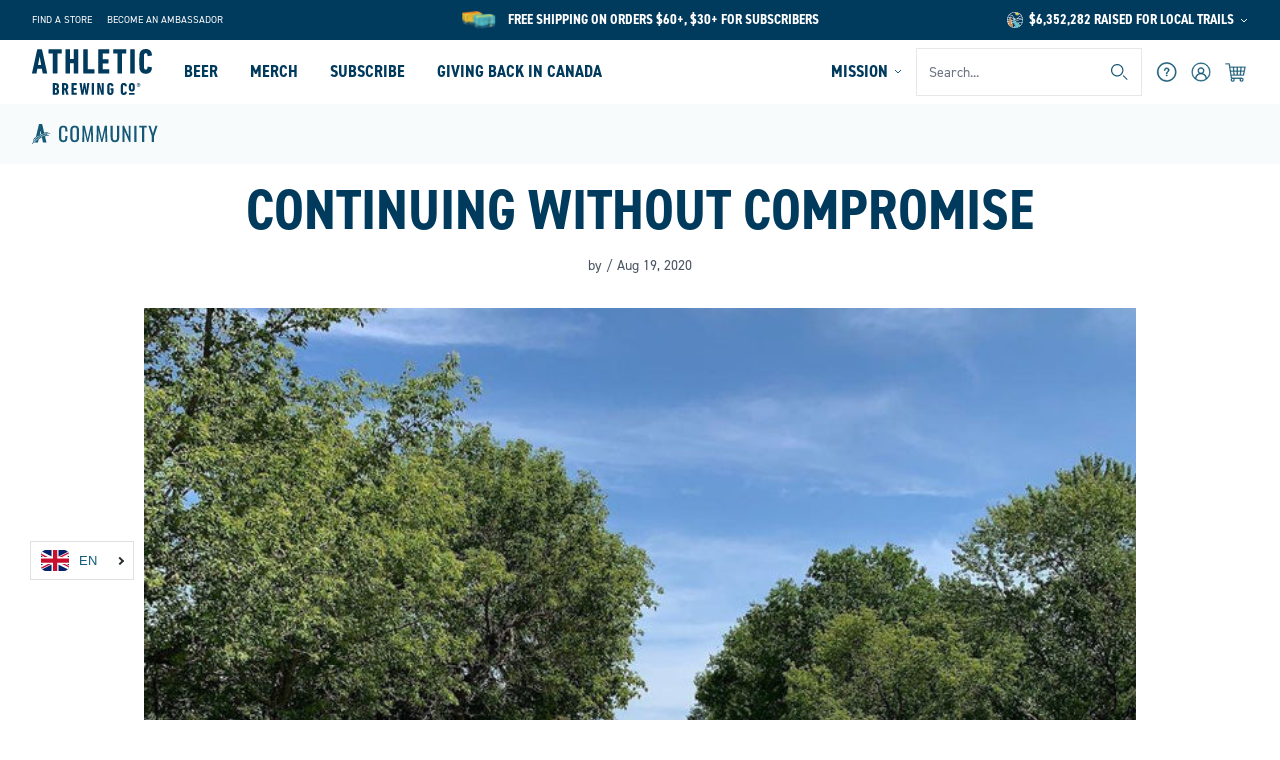

--- FILE ---
content_type: text/html; charset=utf-8
request_url: https://athleticbrewing.ca/blogs/news/continuing-without-compromise
body_size: 131920
content:
<!doctype html>
<html lang="en" class="overflow-y-scroll">
  <head>

    <meta charset="utf-8">
    <meta http-equiv="X-UA-Compatible" content="IE=edge">
    <meta name="viewport" content="width=device-width,initial-scale=1">

    <link
      rel="shortcut icon"
      href="//athleticbrewing.ca/cdn/shop/t/15/assets/favicon.static_32x32.png?v=155061381370062059311716384167"
      type="image/png">

    <link
      crossorigin
      href="https://cdn.shopify.com"
      rel="preconnect">
  <script>
  !function(){window.semaphore=window.semaphore||[],window.ketch=function(){window.semaphore.push(arguments)};var e=new URLSearchParams(document.location.search),o=e.has("property")?e.get("property"):"website_smart_tag",n=document.createElement("script");n.type="text/javascript",n.src="https://global.ketchcdn.com/web/v3/config/athleticbrewing/".concat(o,"/boot.js"),n.defer=n.async=!0,document.getElementsByTagName("head")[0].appendChild(n)}();
</script>
<link href="//athleticbrewing.ca/cdn/shop/t/15/assets/bundle.js?v=170975862934811061901757946627" as="script" rel="preload">
    <link href="//athleticbrewing.ca/cdn/shop/t/15/assets/bundle.css?v=18782521928181023251728316793" rel="stylesheet" type="text/css" media="all" />

    <title>Continuing Without Compromise</title>

    
      <meta name="description" content="On August 1 a small group of committed cyclists and coordinators from Athletic Brewing set out on a journey to bicycle from our brewery in Connecticut to our new brewery in San Diego. The 3,100-mile journey is an effort to celebrate this coast to coast expansion in a way that made sense to us; unconventional, adventuro">
    
    
    
      <link rel="canonical" href="https://athleticbrewing.ca/blogs/news/continuing-without-compromise">
    


    
<link href="//athleticbrewing.ca/cdn/shop/t/15/assets/bundle.css?v=18782521928181023251728316793" rel="stylesheet" type="text/css" media="all" />
  <link rel="stylesheet" href="https://use.typekit.net/kmb8ycc.css">
<style data-shopify>
  @font-face {
    font-display: swap; /* Check https://developer.mozilla.org/en-US/docs/Web/CSS/@font-face/font-display for other options. */
    font-family: 'Caveat';
    font-style: normal;
    font-weight: 400;
    src: url('//athleticbrewing.ca/cdn/shop/t/15/assets/caveat-v17-latin-regular.static.eot?v=89645422544812415021705089797'); /* IE9 Compat Modes */
    src: url('//athleticbrewing.ca/cdn/shop/t/15/assets/caveat-v17-latin-regular.static.eot?%23iefix&v=89645422544812415021705089797') format('embedded-opentype'), /* IE6-IE8 */
         url('//athleticbrewing.ca/cdn/shop/t/15/assets/caveat-v17-latin-regular.static.woff2?v=182629572768173613731705089797') format('woff2'), /* Super Modern Browsers */
         url('//athleticbrewing.ca/cdn/shop/t/15/assets/caveat-v17-latin-regular.static.woff?v=91245340503698111871705089797') format('woff'), /* Modern Browsers */
         url('//athleticbrewing.ca/cdn/shop/t/15/assets/caveat-v17-latin-regular.static.ttf?v=178673180441811230361705089797') format('truetype'), /* Safari, Android, iOS */
         url('//athleticbrewing.ca/cdn/shop/t/15/assets/caveat-v17-latin-regular.static.svg%23Caveat?10743') format('svg'); /* Legacy iOS */
  }
</style>

    <!-- header hook for Shopify plugins -->
  <script>window.performance && window.performance.mark && window.performance.mark('shopify.content_for_header.start');</script><meta id="shopify-digital-wallet" name="shopify-digital-wallet" content="/48219062421/digital_wallets/dialog">
<meta name="shopify-checkout-api-token" content="b037d4b314a4815a2914d9ef727fde5b">
<link rel="alternate" type="application/atom+xml" title="Feed" href="/blogs/news.atom" />
<link rel="alternate" hreflang="x-default" href="https://athleticbrewing.ca/blogs/news/continuing-without-compromise">
<link rel="alternate" hreflang="en-CA" href="https://athleticbrewing.ca/blogs/news/continuing-without-compromise">
<link rel="alternate" hreflang="fr-CA" href="https://athleticbrewing.ca/fr/blogs/news/continuing-without-compromise">
<script async="async" src="/checkouts/internal/preloads.js?locale=en-CA"></script>
<link rel="preconnect" href="https://shop.app" crossorigin="anonymous">
<script async="async" src="https://shop.app/checkouts/internal/preloads.js?locale=en-CA&shop_id=48219062421" crossorigin="anonymous"></script>
<script id="apple-pay-shop-capabilities" type="application/json">{"shopId":48219062421,"countryCode":"CA","currencyCode":"CAD","merchantCapabilities":["supports3DS"],"merchantId":"gid:\/\/shopify\/Shop\/48219062421","merchantName":"Athletic Brewing Company","requiredBillingContactFields":["postalAddress","email"],"requiredShippingContactFields":["postalAddress","email"],"shippingType":"shipping","supportedNetworks":["visa","masterCard","amex","discover","interac","jcb"],"total":{"type":"pending","label":"Athletic Brewing Company","amount":"1.00"},"shopifyPaymentsEnabled":true,"supportsSubscriptions":true}</script>
<script id="shopify-features" type="application/json">{"accessToken":"b037d4b314a4815a2914d9ef727fde5b","betas":["rich-media-storefront-analytics"],"domain":"athleticbrewing.ca","predictiveSearch":true,"shopId":48219062421,"locale":"en"}</script>
<script>var Shopify = Shopify || {};
Shopify.shop = "athletic-brewing-company-ca2.myshopify.com";
Shopify.locale = "en";
Shopify.currency = {"active":"CAD","rate":"1.0"};
Shopify.country = "CA";
Shopify.theme = {"name":"ABC2022","id":130005991618,"schema_name":"ABC 2021","schema_version":"1.0.0","theme_store_id":null,"role":"main"};
Shopify.theme.handle = "null";
Shopify.theme.style = {"id":null,"handle":null};
Shopify.cdnHost = "athleticbrewing.ca/cdn";
Shopify.routes = Shopify.routes || {};
Shopify.routes.root = "/";</script>
<script type="module">!function(o){(o.Shopify=o.Shopify||{}).modules=!0}(window);</script>
<script>!function(o){function n(){var o=[];function n(){o.push(Array.prototype.slice.apply(arguments))}return n.q=o,n}var t=o.Shopify=o.Shopify||{};t.loadFeatures=n(),t.autoloadFeatures=n()}(window);</script>
<script>
  window.ShopifyPay = window.ShopifyPay || {};
  window.ShopifyPay.apiHost = "shop.app\/pay";
  window.ShopifyPay.redirectState = null;
</script>
<script id="shop-js-analytics" type="application/json">{"pageType":"article"}</script>
<script defer="defer" async type="module" src="//athleticbrewing.ca/cdn/shopifycloud/shop-js/modules/v2/client.init-shop-cart-sync_IZsNAliE.en.esm.js"></script>
<script defer="defer" async type="module" src="//athleticbrewing.ca/cdn/shopifycloud/shop-js/modules/v2/chunk.common_0OUaOowp.esm.js"></script>
<script type="module">
  await import("//athleticbrewing.ca/cdn/shopifycloud/shop-js/modules/v2/client.init-shop-cart-sync_IZsNAliE.en.esm.js");
await import("//athleticbrewing.ca/cdn/shopifycloud/shop-js/modules/v2/chunk.common_0OUaOowp.esm.js");

  window.Shopify.SignInWithShop?.initShopCartSync?.({"fedCMEnabled":true,"windoidEnabled":true});

</script>
<script>
  window.Shopify = window.Shopify || {};
  if (!window.Shopify.featureAssets) window.Shopify.featureAssets = {};
  window.Shopify.featureAssets['shop-js'] = {"shop-cart-sync":["modules/v2/client.shop-cart-sync_DLOhI_0X.en.esm.js","modules/v2/chunk.common_0OUaOowp.esm.js"],"init-fed-cm":["modules/v2/client.init-fed-cm_C6YtU0w6.en.esm.js","modules/v2/chunk.common_0OUaOowp.esm.js"],"shop-button":["modules/v2/client.shop-button_BCMx7GTG.en.esm.js","modules/v2/chunk.common_0OUaOowp.esm.js"],"shop-cash-offers":["modules/v2/client.shop-cash-offers_BT26qb5j.en.esm.js","modules/v2/chunk.common_0OUaOowp.esm.js","modules/v2/chunk.modal_CGo_dVj3.esm.js"],"init-windoid":["modules/v2/client.init-windoid_B9PkRMql.en.esm.js","modules/v2/chunk.common_0OUaOowp.esm.js"],"init-shop-email-lookup-coordinator":["modules/v2/client.init-shop-email-lookup-coordinator_DZkqjsbU.en.esm.js","modules/v2/chunk.common_0OUaOowp.esm.js"],"shop-toast-manager":["modules/v2/client.shop-toast-manager_Di2EnuM7.en.esm.js","modules/v2/chunk.common_0OUaOowp.esm.js"],"shop-login-button":["modules/v2/client.shop-login-button_BtqW_SIO.en.esm.js","modules/v2/chunk.common_0OUaOowp.esm.js","modules/v2/chunk.modal_CGo_dVj3.esm.js"],"avatar":["modules/v2/client.avatar_BTnouDA3.en.esm.js"],"pay-button":["modules/v2/client.pay-button_CWa-C9R1.en.esm.js","modules/v2/chunk.common_0OUaOowp.esm.js"],"init-shop-cart-sync":["modules/v2/client.init-shop-cart-sync_IZsNAliE.en.esm.js","modules/v2/chunk.common_0OUaOowp.esm.js"],"init-customer-accounts":["modules/v2/client.init-customer-accounts_DenGwJTU.en.esm.js","modules/v2/client.shop-login-button_BtqW_SIO.en.esm.js","modules/v2/chunk.common_0OUaOowp.esm.js","modules/v2/chunk.modal_CGo_dVj3.esm.js"],"init-shop-for-new-customer-accounts":["modules/v2/client.init-shop-for-new-customer-accounts_JdHXxpS9.en.esm.js","modules/v2/client.shop-login-button_BtqW_SIO.en.esm.js","modules/v2/chunk.common_0OUaOowp.esm.js","modules/v2/chunk.modal_CGo_dVj3.esm.js"],"init-customer-accounts-sign-up":["modules/v2/client.init-customer-accounts-sign-up_D6__K_p8.en.esm.js","modules/v2/client.shop-login-button_BtqW_SIO.en.esm.js","modules/v2/chunk.common_0OUaOowp.esm.js","modules/v2/chunk.modal_CGo_dVj3.esm.js"],"checkout-modal":["modules/v2/client.checkout-modal_C_ZQDY6s.en.esm.js","modules/v2/chunk.common_0OUaOowp.esm.js","modules/v2/chunk.modal_CGo_dVj3.esm.js"],"shop-follow-button":["modules/v2/client.shop-follow-button_XetIsj8l.en.esm.js","modules/v2/chunk.common_0OUaOowp.esm.js","modules/v2/chunk.modal_CGo_dVj3.esm.js"],"lead-capture":["modules/v2/client.lead-capture_DvA72MRN.en.esm.js","modules/v2/chunk.common_0OUaOowp.esm.js","modules/v2/chunk.modal_CGo_dVj3.esm.js"],"shop-login":["modules/v2/client.shop-login_ClXNxyh6.en.esm.js","modules/v2/chunk.common_0OUaOowp.esm.js","modules/v2/chunk.modal_CGo_dVj3.esm.js"],"payment-terms":["modules/v2/client.payment-terms_CNlwjfZz.en.esm.js","modules/v2/chunk.common_0OUaOowp.esm.js","modules/v2/chunk.modal_CGo_dVj3.esm.js"]};
</script>
<script>(function() {
  var isLoaded = false;
  function asyncLoad() {
    if (isLoaded) return;
    isLoaded = true;
    var urls = ["https:\/\/cdn.weglot.com\/weglot_script_tag.js?shop=athletic-brewing-company-ca2.myshopify.com","https:\/\/str.rise-ai.com\/?shop=athletic-brewing-company-ca2.myshopify.com","https:\/\/strn.rise-ai.com\/?shop=athletic-brewing-company-ca2.myshopify.com","https:\/\/static.fbot.me\/shopify\/friendbuy-shopify.js?merchantId=069c0b53-db13-40c9-99fc-1504581bb887\u0026shop=athletic-brewing-company-ca2.myshopify.com","https:\/\/cozycountryredirectii.addons.business\/js\/eggbox\/8599\/script_73be4f425ebefa958b7c24c29a7c0630.js?v=1\u0026sign=73be4f425ebefa958b7c24c29a7c0630\u0026shop=athletic-brewing-company-ca2.myshopify.com","https:\/\/cdn-loyalty.yotpo.com\/loader\/67qKX4RUqd430F804-4pcw.js?shop=athletic-brewing-company-ca2.myshopify.com","https:\/\/d26ky332zktp97.cloudfront.net\/shops\/QMeass6iyM8Wn2bTh\/colibrius-m.js?shop=athletic-brewing-company-ca2.myshopify.com","https:\/\/static.rechargecdn.com\/assets\/js\/widget.min.js?shop=athletic-brewing-company-ca2.myshopify.com","https:\/\/cdn.langshop.app\/buckets\/app\/libs\/storefront\/sdk.js?proxy_prefix=\/apps\/langshop\u0026source=sct\u0026shop=athletic-brewing-company-ca2.myshopify.com"];
    for (var i = 0; i < urls.length; i++) {
      var s = document.createElement('script');
      s.type = 'text/javascript';
      s.async = true;
      s.src = urls[i];
      var x = document.getElementsByTagName('script')[0];
      x.parentNode.insertBefore(s, x);
    }
  };
  if(window.attachEvent) {
    window.attachEvent('onload', asyncLoad);
  } else {
    window.addEventListener('load', asyncLoad, false);
  }
})();</script>
<script id="__st">var __st={"a":48219062421,"offset":-18000,"reqid":"85067b19-120c-4ad4-92fd-0779edf92c46-1768522764","pageurl":"athleticbrewing.ca\/blogs\/news\/continuing-without-compromise","s":"articles-392010367125","u":"6054b27a17d8","p":"article","rtyp":"article","rid":392010367125};</script>
<script>window.ShopifyPaypalV4VisibilityTracking = true;</script>
<script id="captcha-bootstrap">!function(){'use strict';const t='contact',e='account',n='new_comment',o=[[t,t],['blogs',n],['comments',n],[t,'customer']],c=[[e,'customer_login'],[e,'guest_login'],[e,'recover_customer_password'],[e,'create_customer']],r=t=>t.map((([t,e])=>`form[action*='/${t}']:not([data-nocaptcha='true']) input[name='form_type'][value='${e}']`)).join(','),a=t=>()=>t?[...document.querySelectorAll(t)].map((t=>t.form)):[];function s(){const t=[...o],e=r(t);return a(e)}const i='password',u='form_key',d=['recaptcha-v3-token','g-recaptcha-response','h-captcha-response',i],f=()=>{try{return window.sessionStorage}catch{return}},m='__shopify_v',_=t=>t.elements[u];function p(t,e,n=!1){try{const o=window.sessionStorage,c=JSON.parse(o.getItem(e)),{data:r}=function(t){const{data:e,action:n}=t;return t[m]||n?{data:e,action:n}:{data:t,action:n}}(c);for(const[e,n]of Object.entries(r))t.elements[e]&&(t.elements[e].value=n);n&&o.removeItem(e)}catch(o){console.error('form repopulation failed',{error:o})}}const l='form_type',E='cptcha';function T(t){t.dataset[E]=!0}const w=window,h=w.document,L='Shopify',v='ce_forms',y='captcha';let A=!1;((t,e)=>{const n=(g='f06e6c50-85a8-45c8-87d0-21a2b65856fe',I='https://cdn.shopify.com/shopifycloud/storefront-forms-hcaptcha/ce_storefront_forms_captcha_hcaptcha.v1.5.2.iife.js',D={infoText:'Protected by hCaptcha',privacyText:'Privacy',termsText:'Terms'},(t,e,n)=>{const o=w[L][v],c=o.bindForm;if(c)return c(t,g,e,D).then(n);var r;o.q.push([[t,g,e,D],n]),r=I,A||(h.body.append(Object.assign(h.createElement('script'),{id:'captcha-provider',async:!0,src:r})),A=!0)});var g,I,D;w[L]=w[L]||{},w[L][v]=w[L][v]||{},w[L][v].q=[],w[L][y]=w[L][y]||{},w[L][y].protect=function(t,e){n(t,void 0,e),T(t)},Object.freeze(w[L][y]),function(t,e,n,w,h,L){const[v,y,A,g]=function(t,e,n){const i=e?o:[],u=t?c:[],d=[...i,...u],f=r(d),m=r(i),_=r(d.filter((([t,e])=>n.includes(e))));return[a(f),a(m),a(_),s()]}(w,h,L),I=t=>{const e=t.target;return e instanceof HTMLFormElement?e:e&&e.form},D=t=>v().includes(t);t.addEventListener('submit',(t=>{const e=I(t);if(!e)return;const n=D(e)&&!e.dataset.hcaptchaBound&&!e.dataset.recaptchaBound,o=_(e),c=g().includes(e)&&(!o||!o.value);(n||c)&&t.preventDefault(),c&&!n&&(function(t){try{if(!f())return;!function(t){const e=f();if(!e)return;const n=_(t);if(!n)return;const o=n.value;o&&e.removeItem(o)}(t);const e=Array.from(Array(32),(()=>Math.random().toString(36)[2])).join('');!function(t,e){_(t)||t.append(Object.assign(document.createElement('input'),{type:'hidden',name:u})),t.elements[u].value=e}(t,e),function(t,e){const n=f();if(!n)return;const o=[...t.querySelectorAll(`input[type='${i}']`)].map((({name:t})=>t)),c=[...d,...o],r={};for(const[a,s]of new FormData(t).entries())c.includes(a)||(r[a]=s);n.setItem(e,JSON.stringify({[m]:1,action:t.action,data:r}))}(t,e)}catch(e){console.error('failed to persist form',e)}}(e),e.submit())}));const S=(t,e)=>{t&&!t.dataset[E]&&(n(t,e.some((e=>e===t))),T(t))};for(const o of['focusin','change'])t.addEventListener(o,(t=>{const e=I(t);D(e)&&S(e,y())}));const B=e.get('form_key'),M=e.get(l),P=B&&M;t.addEventListener('DOMContentLoaded',(()=>{const t=y();if(P)for(const e of t)e.elements[l].value===M&&p(e,B);[...new Set([...A(),...v().filter((t=>'true'===t.dataset.shopifyCaptcha))])].forEach((e=>S(e,t)))}))}(h,new URLSearchParams(w.location.search),n,t,e,['guest_login'])})(!0,!1)}();</script>
<script integrity="sha256-4kQ18oKyAcykRKYeNunJcIwy7WH5gtpwJnB7kiuLZ1E=" data-source-attribution="shopify.loadfeatures" defer="defer" src="//athleticbrewing.ca/cdn/shopifycloud/storefront/assets/storefront/load_feature-a0a9edcb.js" crossorigin="anonymous"></script>
<script crossorigin="anonymous" defer="defer" src="//athleticbrewing.ca/cdn/shopifycloud/storefront/assets/shopify_pay/storefront-65b4c6d7.js?v=20250812"></script>
<script data-source-attribution="shopify.dynamic_checkout.dynamic.init">var Shopify=Shopify||{};Shopify.PaymentButton=Shopify.PaymentButton||{isStorefrontPortableWallets:!0,init:function(){window.Shopify.PaymentButton.init=function(){};var t=document.createElement("script");t.src="https://athleticbrewing.ca/cdn/shopifycloud/portable-wallets/latest/portable-wallets.en.js",t.type="module",document.head.appendChild(t)}};
</script>
<script data-source-attribution="shopify.dynamic_checkout.buyer_consent">
  function portableWalletsHideBuyerConsent(e){var t=document.getElementById("shopify-buyer-consent"),n=document.getElementById("shopify-subscription-policy-button");t&&n&&(t.classList.add("hidden"),t.setAttribute("aria-hidden","true"),n.removeEventListener("click",e))}function portableWalletsShowBuyerConsent(e){var t=document.getElementById("shopify-buyer-consent"),n=document.getElementById("shopify-subscription-policy-button");t&&n&&(t.classList.remove("hidden"),t.removeAttribute("aria-hidden"),n.addEventListener("click",e))}window.Shopify?.PaymentButton&&(window.Shopify.PaymentButton.hideBuyerConsent=portableWalletsHideBuyerConsent,window.Shopify.PaymentButton.showBuyerConsent=portableWalletsShowBuyerConsent);
</script>
<script data-source-attribution="shopify.dynamic_checkout.cart.bootstrap">document.addEventListener("DOMContentLoaded",(function(){function t(){return document.querySelector("shopify-accelerated-checkout-cart, shopify-accelerated-checkout")}if(t())Shopify.PaymentButton.init();else{new MutationObserver((function(e,n){t()&&(Shopify.PaymentButton.init(),n.disconnect())})).observe(document.body,{childList:!0,subtree:!0})}}));
</script>
<link id="shopify-accelerated-checkout-styles" rel="stylesheet" media="screen" href="https://athleticbrewing.ca/cdn/shopifycloud/portable-wallets/latest/accelerated-checkout-backwards-compat.css" crossorigin="anonymous">
<style id="shopify-accelerated-checkout-cart">
        #shopify-buyer-consent {
  margin-top: 1em;
  display: inline-block;
  width: 100%;
}

#shopify-buyer-consent.hidden {
  display: none;
}

#shopify-subscription-policy-button {
  background: none;
  border: none;
  padding: 0;
  text-decoration: underline;
  font-size: inherit;
  cursor: pointer;
}

#shopify-subscription-policy-button::before {
  box-shadow: none;
}

      </style>

<script>window.performance && window.performance.mark && window.performance.mark('shopify.content_for_header.end');</script>

    <!-- OrderLogic checkout restrictions ========================================= -->
    <script>
DEBUG_KEY = "__olDebug";

if (typeof olCreateCookie == 'undefined') {
    var olCreateCookie = function (name, value, days) {
        if (days) {
            var date = new Date();
            date.setTime(date.getTime() + (days * 24 * 60 * 60 * 1000));
            var expires = "; expires=" + date.toGMTString();
        }
        else var expires = "";
        document.cookie = name + "=" + JSON.stringify(value) + expires + "; path=/; SameSite=None; Secure";
    };
}

if (typeof olReadCookie == 'undefined') {
    var olReadCookie = function (name) {
        var nameEQ = name + "=";
        var ca = document.cookie.split(';');
        // the cookie is being created, there is a problem with the following logic matching the name
        for (var i = 0; i < ca.length; i++) {
            var c = ca[i];
            while (c.charAt(0) == ' ') c = c.substring(1, c.length);
            if (c.indexOf(nameEQ) == 0) return JSON.parse(c.substring(nameEQ.length, c.length));
        }
        return;
    };
}

if (typeof getOlCacheBuster == 'undefined') {
    var getOlCacheBuster = function() {
        if ( typeof getOlCacheBuster.olCacheBuster == 'undefined') {
            scriptsArray = Array.prototype.slice.call(document.getElementsByTagName("script"));
            scriptsArray = scriptsArray.concat(Array.prototype.slice.call(document.getElementsByTagName("noscript")));
            for (var i=0; i<scriptsArray.length; i++) {
                cacheBusterArray = scriptsArray[i].innerHTML.match(/orderlogicapp.com\\\/embedded_js\\\/production_base.js\?(\d+)/);
                if (cacheBusterArray == null) {
                    cacheBusterString = scriptsArray[i].getAttribute('src');
                    if (cacheBusterString != null) {
                        cacheBusterArray = cacheBusterString.match(/orderlogicapp.com\/embedded_js\/production_base.js\?(\d+)/);
                    }
                }
                if (cacheBusterArray != null) {
                    getOlCacheBuster.olCacheBuster = cacheBusterArray[1];
                    break;
                }
            }
        }
        return getOlCacheBuster.olCacheBuster;
    }
}

if (typeof ol_hostname == 'undefined') {
    var ol_hostname = 'www.orderlogicapp.com';
    var ol_debug = olReadCookie(DEBUG_KEY);
    if (window.location.search.replace("?", "").substring(0, 7) == 'olDebug') {
        ol_debug = window.location.search.replace("?olDebug=", "");
        if (ol_debug == 'false') ol_debug = false;
        olCreateCookie(DEBUG_KEY, ol_debug, null);
    }
}

var ol_cachebuster = getOlCacheBuster();
if (( typeof ol_cachebuster != 'undefined') || (ol_debug)) {
    if (typeof ol_script == 'undefined') {
        var ol_script = document.createElement('script');
        ol_script.type = 'text/javascript';
        ol_script.async = true;
        ol_script.src = "https://" + (ol_debug ? 'dev.orderlogicapp.com' : ol_hostname) + "/embedded_js/store.js?" + ol_cachebuster;
        document.head.appendChild(ol_script);
    }
}



olProductData = { 
}


</script>

    <script type="text/javascript">(function e(){var e=document.createElement("script");e.type="text/javascript",e.async=true,e.src="//staticw2.yotpo.com/mKlQFgG46d0M1kU8JgHOYJm7BS2YIe5VmMCUKFu1/widget.js";var t=document.getElementsByTagName("script")[0];t.parentNode.insertBefore(e,t)})();</script>
    <script type="application/javascript">
      window.__abc = {};
    </script>

    
    <script
      type='text/javascript'
      src='https://platform-api.sharethis.com/js/sharethis.js#property=658c473cbbc2e400122e6801&product=custom-share-buttons&source=platform'
      async='async'></script>
    <meta name="google-site-verification" content="quu-_rEybx00p06Jybq6lvyGhCNQiClXYi6w_9pSwwk">
  <!-- BEGIN app block: shopify://apps/triplewhale/blocks/triple_pixel_snippet/483d496b-3f1a-4609-aea7-8eee3b6b7a2a --><link rel='preconnect dns-prefetch' href='https://api.config-security.com/' crossorigin />
<link rel='preconnect dns-prefetch' href='https://conf.config-security.com/' crossorigin />
<script>
/* >> TriplePixel :: start*/
window.TriplePixelData={TripleName:"athletic-brewing-company-ca2.myshopify.com",ver:"2.16",plat:"SHOPIFY",isHeadless:false,src:'SHOPIFY_EXT',product:{id:"",name:``,price:"",variant:""},search:"",collection:"",cart:"",template:"article",curr:"CAD" || "CAD"},function(W,H,A,L,E,_,B,N){function O(U,T,P,H,R){void 0===R&&(R=!1),H=new XMLHttpRequest,P?(H.open("POST",U,!0),H.setRequestHeader("Content-Type","text/plain")):H.open("GET",U,!0),H.send(JSON.stringify(P||{})),H.onreadystatechange=function(){4===H.readyState&&200===H.status?(R=H.responseText,U.includes("/first")?eval(R):P||(N[B]=R)):(299<H.status||H.status<200)&&T&&!R&&(R=!0,O(U,T-1,P))}}if(N=window,!N[H+"sn"]){N[H+"sn"]=1,L=function(){return Date.now().toString(36)+"_"+Math.random().toString(36)};try{A.setItem(H,1+(0|A.getItem(H)||0)),(E=JSON.parse(A.getItem(H+"U")||"[]")).push({u:location.href,r:document.referrer,t:Date.now(),id:L()}),A.setItem(H+"U",JSON.stringify(E))}catch(e){}var i,m,p;A.getItem('"!nC`')||(_=A,A=N,A[H]||(E=A[H]=function(t,e,i){return void 0===i&&(i=[]),"State"==t?E.s:(W=L(),(E._q=E._q||[]).push([W,t,e].concat(i)),W)},E.s="Installed",E._q=[],E.ch=W,B="configSecurityConfModel",N[B]=1,O("https://conf.config-security.com/model",5),i=L(),m=A[atob("c2NyZWVu")],_.setItem("di_pmt_wt",i),p={id:i,action:"profile",avatar:_.getItem("auth-security_rand_salt_"),time:m[atob("d2lkdGg=")]+":"+m[atob("aGVpZ2h0")],host:A.TriplePixelData.TripleName,plat:A.TriplePixelData.plat,url:window.location.href.slice(0,500),ref:document.referrer,ver:A.TriplePixelData.ver},O("https://api.config-security.com/event",5,p),O("https://api.config-security.com/first?host=".concat(p.host,"&plat=").concat(p.plat),5)))}}("","TriplePixel",localStorage);
/* << TriplePixel :: end*/
</script>



<!-- END app block --><!-- BEGIN app block: shopify://apps/klaviyo-email-marketing-sms/blocks/klaviyo-onsite-embed/2632fe16-c075-4321-a88b-50b567f42507 -->












  <script async src="https://static.klaviyo.com/onsite/js/WUyQby/klaviyo.js?company_id=WUyQby"></script>
  <script>!function(){if(!window.klaviyo){window._klOnsite=window._klOnsite||[];try{window.klaviyo=new Proxy({},{get:function(n,i){return"push"===i?function(){var n;(n=window._klOnsite).push.apply(n,arguments)}:function(){for(var n=arguments.length,o=new Array(n),w=0;w<n;w++)o[w]=arguments[w];var t="function"==typeof o[o.length-1]?o.pop():void 0,e=new Promise((function(n){window._klOnsite.push([i].concat(o,[function(i){t&&t(i),n(i)}]))}));return e}}})}catch(n){window.klaviyo=window.klaviyo||[],window.klaviyo.push=function(){var n;(n=window._klOnsite).push.apply(n,arguments)}}}}();</script>

  




  <script>
    window.klaviyoReviewsProductDesignMode = false
  </script>







<!-- END app block --><!-- BEGIN app block: shopify://apps/cozy-country-redirect/blocks/CozyStaticScript/7b44aa65-e072-42a4-8594-17bbfd843785 --><script src="https://cozycountryredirectii.addons.business/js/eggbox/8599/script_73be4f425ebefa958b7c24c29a7c0630.js?v=1&sign=73be4f425ebefa958b7c24c29a7c0630&shop=athletic-brewing-company-ca2.myshopify.com" type='text/javascript'></script>
<!-- END app block --><!-- BEGIN app block: shopify://apps/yotpo-loyalty-rewards/blocks/loader-app-embed-block/2f9660df-5018-4e02-9868-ee1fb88d6ccd -->
    <script src="https://cdn-widgetsrepository.yotpo.com/v1/loader/67qKX4RUqd430F804-4pcw" async></script>



    <script src="https://cdn-loyalty.yotpo.com/loader/67qKX4RUqd430F804-4pcw.js?shop=athleticbrewing.ca" async></script>


<!-- END app block --><meta property="og:image" content="https://cdn.shopify.com/s/files/1/0482/1906/2421/articles/IMG-0282.jpg?v=1600123159" />
<meta property="og:image:secure_url" content="https://cdn.shopify.com/s/files/1/0482/1906/2421/articles/IMG-0282.jpg?v=1600123159" />
<meta property="og:image:width" content="1000" />
<meta property="og:image:height" content="960" />
<meta property="og:image:alt" content="Continuing Without Compromise" />
<link href="https://monorail-edge.shopifysvc.com" rel="dns-prefetch">
<script>(function(){if ("sendBeacon" in navigator && "performance" in window) {try {var session_token_from_headers = performance.getEntriesByType('navigation')[0].serverTiming.find(x => x.name == '_s').description;} catch {var session_token_from_headers = undefined;}var session_cookie_matches = document.cookie.match(/_shopify_s=([^;]*)/);var session_token_from_cookie = session_cookie_matches && session_cookie_matches.length === 2 ? session_cookie_matches[1] : "";var session_token = session_token_from_headers || session_token_from_cookie || "";function handle_abandonment_event(e) {var entries = performance.getEntries().filter(function(entry) {return /monorail-edge.shopifysvc.com/.test(entry.name);});if (!window.abandonment_tracked && entries.length === 0) {window.abandonment_tracked = true;var currentMs = Date.now();var navigation_start = performance.timing.navigationStart;var payload = {shop_id: 48219062421,url: window.location.href,navigation_start,duration: currentMs - navigation_start,session_token,page_type: "article"};window.navigator.sendBeacon("https://monorail-edge.shopifysvc.com/v1/produce", JSON.stringify({schema_id: "online_store_buyer_site_abandonment/1.1",payload: payload,metadata: {event_created_at_ms: currentMs,event_sent_at_ms: currentMs}}));}}window.addEventListener('pagehide', handle_abandonment_event);}}());</script>
<script id="web-pixels-manager-setup">(function e(e,d,r,n,o){if(void 0===o&&(o={}),!Boolean(null===(a=null===(i=window.Shopify)||void 0===i?void 0:i.analytics)||void 0===a?void 0:a.replayQueue)){var i,a;window.Shopify=window.Shopify||{};var t=window.Shopify;t.analytics=t.analytics||{};var s=t.analytics;s.replayQueue=[],s.publish=function(e,d,r){return s.replayQueue.push([e,d,r]),!0};try{self.performance.mark("wpm:start")}catch(e){}var l=function(){var e={modern:/Edge?\/(1{2}[4-9]|1[2-9]\d|[2-9]\d{2}|\d{4,})\.\d+(\.\d+|)|Firefox\/(1{2}[4-9]|1[2-9]\d|[2-9]\d{2}|\d{4,})\.\d+(\.\d+|)|Chrom(ium|e)\/(9{2}|\d{3,})\.\d+(\.\d+|)|(Maci|X1{2}).+ Version\/(15\.\d+|(1[6-9]|[2-9]\d|\d{3,})\.\d+)([,.]\d+|)( \(\w+\)|)( Mobile\/\w+|) Safari\/|Chrome.+OPR\/(9{2}|\d{3,})\.\d+\.\d+|(CPU[ +]OS|iPhone[ +]OS|CPU[ +]iPhone|CPU IPhone OS|CPU iPad OS)[ +]+(15[._]\d+|(1[6-9]|[2-9]\d|\d{3,})[._]\d+)([._]\d+|)|Android:?[ /-](13[3-9]|1[4-9]\d|[2-9]\d{2}|\d{4,})(\.\d+|)(\.\d+|)|Android.+Firefox\/(13[5-9]|1[4-9]\d|[2-9]\d{2}|\d{4,})\.\d+(\.\d+|)|Android.+Chrom(ium|e)\/(13[3-9]|1[4-9]\d|[2-9]\d{2}|\d{4,})\.\d+(\.\d+|)|SamsungBrowser\/([2-9]\d|\d{3,})\.\d+/,legacy:/Edge?\/(1[6-9]|[2-9]\d|\d{3,})\.\d+(\.\d+|)|Firefox\/(5[4-9]|[6-9]\d|\d{3,})\.\d+(\.\d+|)|Chrom(ium|e)\/(5[1-9]|[6-9]\d|\d{3,})\.\d+(\.\d+|)([\d.]+$|.*Safari\/(?![\d.]+ Edge\/[\d.]+$))|(Maci|X1{2}).+ Version\/(10\.\d+|(1[1-9]|[2-9]\d|\d{3,})\.\d+)([,.]\d+|)( \(\w+\)|)( Mobile\/\w+|) Safari\/|Chrome.+OPR\/(3[89]|[4-9]\d|\d{3,})\.\d+\.\d+|(CPU[ +]OS|iPhone[ +]OS|CPU[ +]iPhone|CPU IPhone OS|CPU iPad OS)[ +]+(10[._]\d+|(1[1-9]|[2-9]\d|\d{3,})[._]\d+)([._]\d+|)|Android:?[ /-](13[3-9]|1[4-9]\d|[2-9]\d{2}|\d{4,})(\.\d+|)(\.\d+|)|Mobile Safari.+OPR\/([89]\d|\d{3,})\.\d+\.\d+|Android.+Firefox\/(13[5-9]|1[4-9]\d|[2-9]\d{2}|\d{4,})\.\d+(\.\d+|)|Android.+Chrom(ium|e)\/(13[3-9]|1[4-9]\d|[2-9]\d{2}|\d{4,})\.\d+(\.\d+|)|Android.+(UC? ?Browser|UCWEB|U3)[ /]?(15\.([5-9]|\d{2,})|(1[6-9]|[2-9]\d|\d{3,})\.\d+)\.\d+|SamsungBrowser\/(5\.\d+|([6-9]|\d{2,})\.\d+)|Android.+MQ{2}Browser\/(14(\.(9|\d{2,})|)|(1[5-9]|[2-9]\d|\d{3,})(\.\d+|))(\.\d+|)|K[Aa][Ii]OS\/(3\.\d+|([4-9]|\d{2,})\.\d+)(\.\d+|)/},d=e.modern,r=e.legacy,n=navigator.userAgent;return n.match(d)?"modern":n.match(r)?"legacy":"unknown"}(),u="modern"===l?"modern":"legacy",c=(null!=n?n:{modern:"",legacy:""})[u],f=function(e){return[e.baseUrl,"/wpm","/b",e.hashVersion,"modern"===e.buildTarget?"m":"l",".js"].join("")}({baseUrl:d,hashVersion:r,buildTarget:u}),m=function(e){var d=e.version,r=e.bundleTarget,n=e.surface,o=e.pageUrl,i=e.monorailEndpoint;return{emit:function(e){var a=e.status,t=e.errorMsg,s=(new Date).getTime(),l=JSON.stringify({metadata:{event_sent_at_ms:s},events:[{schema_id:"web_pixels_manager_load/3.1",payload:{version:d,bundle_target:r,page_url:o,status:a,surface:n,error_msg:t},metadata:{event_created_at_ms:s}}]});if(!i)return console&&console.warn&&console.warn("[Web Pixels Manager] No Monorail endpoint provided, skipping logging."),!1;try{return self.navigator.sendBeacon.bind(self.navigator)(i,l)}catch(e){}var u=new XMLHttpRequest;try{return u.open("POST",i,!0),u.setRequestHeader("Content-Type","text/plain"),u.send(l),!0}catch(e){return console&&console.warn&&console.warn("[Web Pixels Manager] Got an unhandled error while logging to Monorail."),!1}}}}({version:r,bundleTarget:l,surface:e.surface,pageUrl:self.location.href,monorailEndpoint:e.monorailEndpoint});try{o.browserTarget=l,function(e){var d=e.src,r=e.async,n=void 0===r||r,o=e.onload,i=e.onerror,a=e.sri,t=e.scriptDataAttributes,s=void 0===t?{}:t,l=document.createElement("script"),u=document.querySelector("head"),c=document.querySelector("body");if(l.async=n,l.src=d,a&&(l.integrity=a,l.crossOrigin="anonymous"),s)for(var f in s)if(Object.prototype.hasOwnProperty.call(s,f))try{l.dataset[f]=s[f]}catch(e){}if(o&&l.addEventListener("load",o),i&&l.addEventListener("error",i),u)u.appendChild(l);else{if(!c)throw new Error("Did not find a head or body element to append the script");c.appendChild(l)}}({src:f,async:!0,onload:function(){if(!function(){var e,d;return Boolean(null===(d=null===(e=window.Shopify)||void 0===e?void 0:e.analytics)||void 0===d?void 0:d.initialized)}()){var d=window.webPixelsManager.init(e)||void 0;if(d){var r=window.Shopify.analytics;r.replayQueue.forEach((function(e){var r=e[0],n=e[1],o=e[2];d.publishCustomEvent(r,n,o)})),r.replayQueue=[],r.publish=d.publishCustomEvent,r.visitor=d.visitor,r.initialized=!0}}},onerror:function(){return m.emit({status:"failed",errorMsg:"".concat(f," has failed to load")})},sri:function(e){var d=/^sha384-[A-Za-z0-9+/=]+$/;return"string"==typeof e&&d.test(e)}(c)?c:"",scriptDataAttributes:o}),m.emit({status:"loading"})}catch(e){m.emit({status:"failed",errorMsg:(null==e?void 0:e.message)||"Unknown error"})}}})({shopId: 48219062421,storefrontBaseUrl: "https://athleticbrewing.ca",extensionsBaseUrl: "https://extensions.shopifycdn.com/cdn/shopifycloud/web-pixels-manager",monorailEndpoint: "https://monorail-edge.shopifysvc.com/unstable/produce_batch",surface: "storefront-renderer",enabledBetaFlags: ["2dca8a86"],webPixelsConfigList: [{"id":"1635090626","configuration":"{\"accountID\":\"WUyQby\",\"webPixelConfig\":\"eyJlbmFibGVBZGRlZFRvQ2FydEV2ZW50cyI6IHRydWV9\"}","eventPayloadVersion":"v1","runtimeContext":"STRICT","scriptVersion":"524f6c1ee37bacdca7657a665bdca589","type":"APP","apiClientId":123074,"privacyPurposes":["ANALYTICS","MARKETING"],"dataSharingAdjustments":{"protectedCustomerApprovalScopes":["read_customer_address","read_customer_email","read_customer_name","read_customer_personal_data","read_customer_phone"]}},{"id":"544538818","configuration":"{\"shopId\":\"QMeass6iyM8Wn2bTh\",\"env\":\"production\"}","eventPayloadVersion":"v1","runtimeContext":"STRICT","scriptVersion":"3b8433d694d974fcc2dc637689486813","type":"APP","apiClientId":1464241,"privacyPurposes":["ANALYTICS"],"dataSharingAdjustments":{"protectedCustomerApprovalScopes":["read_customer_address","read_customer_email","read_customer_name","read_customer_personal_data","read_customer_phone"]}},{"id":"418021570","configuration":"{\"discountCodeUrl\":\"https:\\\/\\\/api.getroster.com\\\/v2\\\/discount-codes\\\/shareable?access_token=q3vrnvzjsfvsl01nquk2z1h2anbndz09Ll4Lk3E2qeOYA4Zm3qpBMIk9j4emJc\",\"shopifyTypeId\":\"42\",\"captureEmitUrl\":\"https:\\\/\\\/sa.getroster.com\\\/sb\",\"token\":\"q3vrnvzjsfvsl01nquk2z1h2anbndz09Ll4Lk3E2qeOYA4Zm3qpBMIk9j4emJc\",\"customParamName\":\"rstr\"}","eventPayloadVersion":"v1","runtimeContext":"STRICT","scriptVersion":"a473fcd0cbf698e547a8710e3ada8a9c","type":"APP","apiClientId":1413402,"privacyPurposes":["ANALYTICS","MARKETING","SALE_OF_DATA"],"dataSharingAdjustments":{"protectedCustomerApprovalScopes":["read_customer_address","read_customer_email","read_customer_name","read_customer_personal_data"]}},{"id":"347603138","configuration":"{\"config\":\"{\\\"pixel_id\\\":\\\"G-CN60ZLSGF6\\\",\\\"target_country\\\":\\\"CA\\\",\\\"gtag_events\\\":[{\\\"type\\\":\\\"purchase\\\",\\\"action_label\\\":\\\"G-CN60ZLSGF6\\\"},{\\\"type\\\":\\\"page_view\\\",\\\"action_label\\\":\\\"G-CN60ZLSGF6\\\"},{\\\"type\\\":\\\"view_item\\\",\\\"action_label\\\":\\\"G-CN60ZLSGF6\\\"},{\\\"type\\\":\\\"search\\\",\\\"action_label\\\":\\\"G-CN60ZLSGF6\\\"},{\\\"type\\\":\\\"add_to_cart\\\",\\\"action_label\\\":\\\"G-CN60ZLSGF6\\\"},{\\\"type\\\":\\\"begin_checkout\\\",\\\"action_label\\\":\\\"G-CN60ZLSGF6\\\"},{\\\"type\\\":\\\"add_payment_info\\\",\\\"action_label\\\":\\\"G-CN60ZLSGF6\\\"}],\\\"enable_monitoring_mode\\\":false}\"}","eventPayloadVersion":"v1","runtimeContext":"OPEN","scriptVersion":"b2a88bafab3e21179ed38636efcd8a93","type":"APP","apiClientId":1780363,"privacyPurposes":[],"dataSharingAdjustments":{"protectedCustomerApprovalScopes":["read_customer_address","read_customer_email","read_customer_name","read_customer_personal_data","read_customer_phone"]}},{"id":"241369282","configuration":"{\"shopId\":\"athletic-brewing-company-ca2.myshopify.com\"}","eventPayloadVersion":"v1","runtimeContext":"STRICT","scriptVersion":"674c31de9c131805829c42a983792da6","type":"APP","apiClientId":2753413,"privacyPurposes":["ANALYTICS","MARKETING","SALE_OF_DATA"],"dataSharingAdjustments":{"protectedCustomerApprovalScopes":["read_customer_address","read_customer_email","read_customer_name","read_customer_personal_data","read_customer_phone"]}},{"id":"150274242","configuration":"{\"pixel_id\":\"1322171301463719\",\"pixel_type\":\"facebook_pixel\",\"metaapp_system_user_token\":\"-\"}","eventPayloadVersion":"v1","runtimeContext":"OPEN","scriptVersion":"ca16bc87fe92b6042fbaa3acc2fbdaa6","type":"APP","apiClientId":2329312,"privacyPurposes":["ANALYTICS","MARKETING","SALE_OF_DATA"],"dataSharingAdjustments":{"protectedCustomerApprovalScopes":["read_customer_address","read_customer_email","read_customer_name","read_customer_personal_data","read_customer_phone"]}},{"id":"34963650","eventPayloadVersion":"1","runtimeContext":"LAX","scriptVersion":"2","type":"CUSTOM","privacyPurposes":["ANALYTICS","MARKETING","PREFERENCES","SALE_OF_DATA"],"name":"GTM (FA)"},{"id":"shopify-app-pixel","configuration":"{}","eventPayloadVersion":"v1","runtimeContext":"STRICT","scriptVersion":"0450","apiClientId":"shopify-pixel","type":"APP","privacyPurposes":["ANALYTICS","MARKETING"]},{"id":"shopify-custom-pixel","eventPayloadVersion":"v1","runtimeContext":"LAX","scriptVersion":"0450","apiClientId":"shopify-pixel","type":"CUSTOM","privacyPurposes":["ANALYTICS","MARKETING"]}],isMerchantRequest: false,initData: {"shop":{"name":"Athletic Brewing Company","paymentSettings":{"currencyCode":"CAD"},"myshopifyDomain":"athletic-brewing-company-ca2.myshopify.com","countryCode":"CA","storefrontUrl":"https:\/\/athleticbrewing.ca"},"customer":null,"cart":null,"checkout":null,"productVariants":[],"purchasingCompany":null},},"https://athleticbrewing.ca/cdn","fcfee988w5aeb613cpc8e4bc33m6693e112",{"modern":"","legacy":""},{"shopId":"48219062421","storefrontBaseUrl":"https:\/\/athleticbrewing.ca","extensionBaseUrl":"https:\/\/extensions.shopifycdn.com\/cdn\/shopifycloud\/web-pixels-manager","surface":"storefront-renderer","enabledBetaFlags":"[\"2dca8a86\"]","isMerchantRequest":"false","hashVersion":"fcfee988w5aeb613cpc8e4bc33m6693e112","publish":"custom","events":"[[\"page_viewed\",{}]]"});</script><script>
  window.ShopifyAnalytics = window.ShopifyAnalytics || {};
  window.ShopifyAnalytics.meta = window.ShopifyAnalytics.meta || {};
  window.ShopifyAnalytics.meta.currency = 'CAD';
  var meta = {"page":{"pageType":"article","resourceType":"article","resourceId":392010367125,"requestId":"85067b19-120c-4ad4-92fd-0779edf92c46-1768522764"}};
  for (var attr in meta) {
    window.ShopifyAnalytics.meta[attr] = meta[attr];
  }
</script>
<script class="analytics">
  (function () {
    var customDocumentWrite = function(content) {
      var jquery = null;

      if (window.jQuery) {
        jquery = window.jQuery;
      } else if (window.Checkout && window.Checkout.$) {
        jquery = window.Checkout.$;
      }

      if (jquery) {
        jquery('body').append(content);
      }
    };

    var hasLoggedConversion = function(token) {
      if (token) {
        return document.cookie.indexOf('loggedConversion=' + token) !== -1;
      }
      return false;
    }

    var setCookieIfConversion = function(token) {
      if (token) {
        var twoMonthsFromNow = new Date(Date.now());
        twoMonthsFromNow.setMonth(twoMonthsFromNow.getMonth() + 2);

        document.cookie = 'loggedConversion=' + token + '; expires=' + twoMonthsFromNow;
      }
    }

    var trekkie = window.ShopifyAnalytics.lib = window.trekkie = window.trekkie || [];
    if (trekkie.integrations) {
      return;
    }
    trekkie.methods = [
      'identify',
      'page',
      'ready',
      'track',
      'trackForm',
      'trackLink'
    ];
    trekkie.factory = function(method) {
      return function() {
        var args = Array.prototype.slice.call(arguments);
        args.unshift(method);
        trekkie.push(args);
        return trekkie;
      };
    };
    for (var i = 0; i < trekkie.methods.length; i++) {
      var key = trekkie.methods[i];
      trekkie[key] = trekkie.factory(key);
    }
    trekkie.load = function(config) {
      trekkie.config = config || {};
      trekkie.config.initialDocumentCookie = document.cookie;
      var first = document.getElementsByTagName('script')[0];
      var script = document.createElement('script');
      script.type = 'text/javascript';
      script.onerror = function(e) {
        var scriptFallback = document.createElement('script');
        scriptFallback.type = 'text/javascript';
        scriptFallback.onerror = function(error) {
                var Monorail = {
      produce: function produce(monorailDomain, schemaId, payload) {
        var currentMs = new Date().getTime();
        var event = {
          schema_id: schemaId,
          payload: payload,
          metadata: {
            event_created_at_ms: currentMs,
            event_sent_at_ms: currentMs
          }
        };
        return Monorail.sendRequest("https://" + monorailDomain + "/v1/produce", JSON.stringify(event));
      },
      sendRequest: function sendRequest(endpointUrl, payload) {
        // Try the sendBeacon API
        if (window && window.navigator && typeof window.navigator.sendBeacon === 'function' && typeof window.Blob === 'function' && !Monorail.isIos12()) {
          var blobData = new window.Blob([payload], {
            type: 'text/plain'
          });

          if (window.navigator.sendBeacon(endpointUrl, blobData)) {
            return true;
          } // sendBeacon was not successful

        } // XHR beacon

        var xhr = new XMLHttpRequest();

        try {
          xhr.open('POST', endpointUrl);
          xhr.setRequestHeader('Content-Type', 'text/plain');
          xhr.send(payload);
        } catch (e) {
          console.log(e);
        }

        return false;
      },
      isIos12: function isIos12() {
        return window.navigator.userAgent.lastIndexOf('iPhone; CPU iPhone OS 12_') !== -1 || window.navigator.userAgent.lastIndexOf('iPad; CPU OS 12_') !== -1;
      }
    };
    Monorail.produce('monorail-edge.shopifysvc.com',
      'trekkie_storefront_load_errors/1.1',
      {shop_id: 48219062421,
      theme_id: 130005991618,
      app_name: "storefront",
      context_url: window.location.href,
      source_url: "//athleticbrewing.ca/cdn/s/trekkie.storefront.cd680fe47e6c39ca5d5df5f0a32d569bc48c0f27.min.js"});

        };
        scriptFallback.async = true;
        scriptFallback.src = '//athleticbrewing.ca/cdn/s/trekkie.storefront.cd680fe47e6c39ca5d5df5f0a32d569bc48c0f27.min.js';
        first.parentNode.insertBefore(scriptFallback, first);
      };
      script.async = true;
      script.src = '//athleticbrewing.ca/cdn/s/trekkie.storefront.cd680fe47e6c39ca5d5df5f0a32d569bc48c0f27.min.js';
      first.parentNode.insertBefore(script, first);
    };
    trekkie.load(
      {"Trekkie":{"appName":"storefront","development":false,"defaultAttributes":{"shopId":48219062421,"isMerchantRequest":null,"themeId":130005991618,"themeCityHash":"3109824628119133896","contentLanguage":"en","currency":"CAD"},"isServerSideCookieWritingEnabled":true,"monorailRegion":"shop_domain","enabledBetaFlags":["65f19447"]},"Session Attribution":{},"S2S":{"facebookCapiEnabled":true,"source":"trekkie-storefront-renderer","apiClientId":580111}}
    );

    var loaded = false;
    trekkie.ready(function() {
      if (loaded) return;
      loaded = true;

      window.ShopifyAnalytics.lib = window.trekkie;

      var originalDocumentWrite = document.write;
      document.write = customDocumentWrite;
      try { window.ShopifyAnalytics.merchantGoogleAnalytics.call(this); } catch(error) {};
      document.write = originalDocumentWrite;

      window.ShopifyAnalytics.lib.page(null,{"pageType":"article","resourceType":"article","resourceId":392010367125,"requestId":"85067b19-120c-4ad4-92fd-0779edf92c46-1768522764","shopifyEmitted":true});

      var match = window.location.pathname.match(/checkouts\/(.+)\/(thank_you|post_purchase)/)
      var token = match? match[1]: undefined;
      if (!hasLoggedConversion(token)) {
        setCookieIfConversion(token);
        
      }
    });


        var eventsListenerScript = document.createElement('script');
        eventsListenerScript.async = true;
        eventsListenerScript.src = "//athleticbrewing.ca/cdn/shopifycloud/storefront/assets/shop_events_listener-3da45d37.js";
        document.getElementsByTagName('head')[0].appendChild(eventsListenerScript);

})();</script>
<script
  defer
  src="https://athleticbrewing.ca/cdn/shopifycloud/perf-kit/shopify-perf-kit-3.0.3.min.js"
  data-application="storefront-renderer"
  data-shop-id="48219062421"
  data-render-region="gcp-us-central1"
  data-page-type="article"
  data-theme-instance-id="130005991618"
  data-theme-name="ABC 2021"
  data-theme-version="1.0.0"
  data-monorail-region="shop_domain"
  data-resource-timing-sampling-rate="10"
  data-shs="true"
  data-shs-beacon="true"
  data-shs-export-with-fetch="true"
  data-shs-logs-sample-rate="1"
  data-shs-beacon-endpoint="https://athleticbrewing.ca/api/collect"
></script>
</head>
  
    <body class="min-h-screen font-mulish text-abc-grey-1 article" data-body>
    <!-- CHEQ INVOCATION TAG (noscript) -->
<noscript>
  <iframe src="https://knive.thebrightforks.com/ns/db57808364e6f14d791bbef2f4ebd727.html?c
  h=cheq4ppc" width="0" height="0" style="display:none"></iframe>
</noscript>
<!-- End CHEQ INVOCATION TAG (noscript) -->
    <script
      async
      src="https://na-library.klarnaservices.com/lib.js"
      data-client-id="151b892e-1cbf-58b8-a288-c0092917996e"></script>


    
    <script>
  window.__abc = window.__abc || {}
  window.__abc.customer = window.__abc.customer || {}
  
  var customer = false
  
  

  window.__abc.customer = customer
</script><script>
  window.Scoutside = window.Scoutside || {}
  window.Scoutside.customer = window.Scoutside.customer || {}
  
  var customer = false
  
  

  window.Scoutside.customer = customer
</script><div id="shopify-section-theme-shop" class="shopify-section"><script>
  window.Scoutside = window.Scoutside || {}
  window.Scoutside.shop = window.Scoutside.shop || {}
  var shop = {}
  shop = {"shop_name":"{{ shop_name }}","currency_name":"CAN","currency_symbol":"$"}
  
    shop['intervals'] = shop['intervals'] || []
    shop['intervals'].push({"frequency":"1","unit":"Months","text":"One Month"})
  
    shop['intervals'] = shop['intervals'] || []
    shop['intervals'].push({"frequency":"2","unit":"Months","text":"Two Months"})
  
  window.Scoutside.shop.domain = 'athletic-brewing-company-ca2.myshopify.com'
  window.Scoutside.shop = shop

  window.Scoutside = window.Scoutside || {}
  window.__abc.shop = window.__abc.shop || {}
  var shop = {}
  shop = {"shop_name":"{{ shop_name }}","currency_name":"CAN","currency_symbol":"$"}
  
    shop['intervals'] = shop['intervals'] || []
    shop['intervals'].push({"frequency":"1","unit":"Months","text":"One Month"})
  
    shop['intervals'] = shop['intervals'] || []
    shop['intervals'].push({"frequency":"2","unit":"Months","text":"Two Months"})
  
  shop.domain = 'athletic-brewing-company-ca2.myshopify.com'
  window.__abc.shop = shop
</script>

</div><div id="shopify-section-theme-api" class="shopify-section"><script>
  window.Scoutside = window.Scoutside || {}
  window.Scoutside.api = window.Scoutside.api || {}

  var api = {
    "base_url": "https://portal-node-production.herokuapp.com",
    "api_key": "73yE25nQx4QeJ81",
    "storefront_token": "18fcd2e091f1be604e1b0efe710edd08",
    "bundle_app_url": "https://bundles-production.herokuapp.com",
    "customer_token": false
  }

  
  
  window.Scoutside.api = api
</script>

<script src="//athleticbrewing.ca/cdn/shop/t/15/assets/theme-api.static.js?v=87683355031211725971654548562"></script>

</div>
    <div class="flex flex-col min-h-screen font-sans">
      <span vue>
        <renderless-mini-cart v-slot="{ 
	cart, tfttAmount, cartItems, formatMoney, clearGiftNote, giftNote, totalPrice, hasSubscription, 
  checkout, frequencyPanelVisible, toggleFrequencyPanel, currentSubscriptionDetails }">
  <div
    :class="$store.state['cart'].visible ? '' : 'pointer-events-none'"
    class="z-90 fixed inset-0 overflow-hidden"
    aria-labelledby="slide-over-title"
    role="dialog"
    aria-modal="true">
    <div class="absolute inset-0 overflow-hidden">
      <div
        :class="$store.state['cart'].visible ? 'offcanvas_bg_open' : ''"
        @click.prevent="$store.dispatch('cart/toggle')"
        class="offcanvas_bg absolute inset-0 transition-opacity bg-black bg-opacity-50"
        aria-hidden="true"></div>
      <div class="md:pl-10 fixed inset-y-0 right-0 flex max-w-full">
        <div class="md:flex-row flex"><transition name="slide-mobile-menu">
            <div
              v-if="$store.state['cart'].visible"
              class="md:max-w-md w-screen h-full"
              v-cloak>

              <div class="relative flex flex-col h-full overflow-y-scroll bg-white shadow-xl">
                <render-cart-gift-note></render-cart-gift-note>
                <div class="xs:p-6 border-abc-grey-4 p-4 border-b">
                  <div class=" flex items-start justify-between">
                    <div class="h-7 flex items-center">
                      <button
                        @click.prevent="$store.dispatch('cart/toggle')"
                        type="button"
                        class="hover:text-gray-500 focus:ring-2 focus:ring-indigo-500 text-gray-400 bg-white rounded-md">
                        <span class="sr-only">Close panel</span>
                        <!-- Heroicon name: outline/x -->
                        <svg
                          class="w-6 h-6"
                          xmlns="http://www.w3.org/2000/svg"
                          fill="none"
                          viewBox="0 0 24 24"
                          stroke="currentColor"
                          aria-hidden="true">
                          <path
                            stroke-linecap="round"
                            stroke-linejoin="round"
                            stroke-width="2"
                            d="M6 18L18 6M6 6l12 12" />
                        </svg>
                      </button>
                    </div>

                    <h2 class="text-abc-navy h4 uppercase" id="slide-over-title">
                      My Cart
                    </h2>

                    <a 
@click.prevent="$store.dispatch('cart/toggle')"
href="/cart" 
class="relative  rounded-full cart_btn px-1" 
aria-label="Cart">
<svg width="23" height="20" viewBox="0 0 23 20" fill="none" xmlns="http://www.w3.org/2000/svg">
    <g clip-path="url(#a)">
        <path d="M20.616 4.64a.719.719 0 0 0-.542-.263H5.317l-.39-2.62a.68.68 0 0 0-.672-.594H.875a.69.69 0 0 0-.693.704.69.69 0 0 0 .692.705H3.67l1.821 12.171c.087.573.347 1.057.715 1.432a2.156 2.156 0 0 0-.628 1.54c0 1.19.952 2.158 2.123 2.158 1.17 0 2.123-.969 2.123-2.158 0-.264-.042-.529-.152-.748h4.92a2.198 2.198 0 0 0-.152.748c0 1.19.953 2.158 2.124 2.158 1.17 0 2.123-.969 2.123-2.158s-.954-2.158-2.123-2.158h-8.56a1.172 1.172 0 0 1-1.17-1.01l-.108-.706H18.47a.698.698 0 0 0 .672-.55l1.604-8.056a.727.727 0 0 0-.13-.595Zm-9.058 5.173v2.62H9.76l-.24-2.62h2.038ZM9.39 8.404l-.239-2.619h2.406v2.62H9.39Zm3.532 1.409h2.037l-.238 2.62h-1.8v-2.62Zm0-1.409V5.785h2.405l-.237 2.62h-2.168ZM7.765 5.785l.239 2.62h-2.08l-.39-2.62h2.232-.001ZM7.68 18.463a.737.737 0 0 1-.737-.747.737.737 0 0 1 1.474-.001.737.737 0 0 1-.737.748Zm9.643-.747a.737.737 0 0 1-1.474 0 .736.736 0 0 1 .737-.75c.39-.02.737.33.737.749ZM6.14 9.812h1.992l.238 2.62H6.53l-.39-2.62h.002Zm9.968 2.62.238-2.62h2.08l-.52 2.62h-1.799.001Zm2.6-4.029h-2.231l.237-2.619h2.514l-.52 2.62Z" fill="#155976" stroke="#fff" stroke-width=".25"/>
    </g>
    <defs>
        <clipPath id="a">
            <path fill="#fff" transform="translate(.091)" d="M0 0h22.105v20H0z"/>
        </clipPath>
    </defs>
</svg>

<span 
	v-if="$store.state['cart'].cartData.item_count > 0"
class="absolute object-right-top -mr-6 -top-1.5 left-4" v-cloak>
	<div class="inline-flex items-center justify-center w-5 h-5 leading-4 text-white rounded-full text-3xs bg-abc-run-wild-blue font-mulish"
		v-text="$store.state['cart'].cartData.item_count"
		v-cloak
	>
	</div>
</span>
</a>


                  </div>
                  <render-progress-bar image="//athleticbrewing.ca/cdn/shop/t/15/assets/summer_sale_cta.static_500x.png?v=45052068986487454941661363588"></render-progress-bar>


                </div>

                <div class=" flex-1 py-6 overflow-y-auto">


                  	<div v-if="cart.item_count == 0">
	  <div class="text-center">
	    <h4 class="h4 text-abc-navy uppercase">Your Cart Is Empty</h4>
	    <p class="p14 text-abc-grey-1">Give it some love.</p>
	  </div>
	  <a href="/collections/beer" class=" empty_cart_row">
	    <h4 class="">Beer</h4>
	    <img src="//athleticbrewing.ca/cdn/shop/t/15/assets/empty_cart_beer.static.png?v=175238634057894322601654548540" alt="" />
	  </a><a href="/collections/all-merch" class=" empty_cart_row">
	    <h4 class="">Merch</h4>
	    <img src="//athleticbrewing.ca/cdn/shop/t/15/assets/empty_cart_beer.static.png?v=175238634057894322601654548540" alt="" />
	  </a>

	  <a href="/products/athletic-club" class=" empty_cart_row">
	    <h4 class="">Subscribe</h4>
	    <img src="//athleticbrewing.ca/cdn/shop/t/15/assets/empty_cart_subscribe.static.png?v=10072997993901691011654548542" alt="" />
	  </a>
	  <div class="flex justify-center mt-8">
	    <a href="/collections/shop-all" class="text-abc-run-wild-blue flex flex-row items-center justify-center text-lg uppercase">Shop
	      All <span class="ml-1.5">
<svg width="15" height="10" viewBox="0 0 15 10" fill="none" xmlns="http://www.w3.org/2000/svg">
<path d="M9.53276 0.181114C9.48794 0.127369 9.43241 0.0835524 9.36972 0.0524577C9.30703 0.0213629 9.23854 0.00367228 9.16863 0.000513461C9.09873 -0.00264536 9.02892 0.00879699 8.96368 0.034111C8.89844 0.0594251 8.83919 0.0980555 8.78971 0.147539C8.74022 0.197023 8.70159 0.256275 8.67628 0.321516C8.65096 0.386758 8.63952 0.456559 8.64268 0.526468C8.64584 0.596377 8.66353 0.664861 8.69462 0.727554C8.72572 0.790247 8.76954 0.845774 8.82328 0.890593L12.443 4.51461H0.478386C0.349227 4.52147 0.227617 4.5776 0.138615 4.67145C0.0496127 4.7653 0 4.88971 0 5.01905C0 5.14839 0.0496127 5.27281 0.138615 5.36666C0.227617 5.46051 0.349227 5.51664 0.478386 5.52349H12.443L8.8176 9.14326C8.72635 9.23882 8.67544 9.36587 8.67544 9.498C8.67544 9.63013 8.72635 9.75718 8.8176 9.85274C8.86414 9.89941 8.91943 9.93645 8.9803 9.96172C9.04117 9.98699 9.10643 10 9.17234 10C9.23825 10 9.30352 9.98699 9.36439 9.96172C9.42526 9.93645 9.48055 9.89941 9.52708 9.85274L14.011 5.36883C14.0587 5.32289 14.0967 5.26779 14.1226 5.20684C14.1485 5.14589 14.1619 5.08033 14.1619 5.01409C14.1619 4.94785 14.1485 4.88229 14.1226 4.82133C14.0967 4.76038 14.0587 4.70528 14.011 4.65935L9.53276 0.181114Z" fill="#56C6D0"/>
</svg>
</span></a>
	  </div>
	</div>
                  <ul
                    v-if="cart.item_count > 0"
                    role="list"
                    class="-my-6 divide-y divide-gray-200">
                    <template v-for="item in cartItems">
                      <li v-if=" Array.isArray(item)">
                        <render-cart-bundle-row :product="item"></render-cart-bundle-row>
                      </li>
                      <li v-else-if="item.parent && item.child">
                        <render-cart-subscription-row :products="item"></render-cart-subscription-row>
                      </li>
                      <li v-else class="">
                        <render-cart-single-row :product="item" />
                      </li>
                    </template>
                  </ul>
                </div>

                <div v-if="cart.item_count > 0" class=""><div class="xs:py-6 sm:px-6 shadow-Shadow-2 px-4 py-4">
                    <div class="">
                      <div class="xs:mb-4 relative flex flex-col justify-start mb-2">
                        <button
                          v-if="giftNote.length < 1"
                          @click="$store.dispatch('cart/toggleGiftNotePanel')"
                          class="p16 font-mulish text-abc-grey-1 self-start underline">Add a Gift Note</button>
                        <div v-else class="flex flex-row items-baseline justify-between">
                          <button @click="$store.dispatch('cart/toggleGiftNotePanel')" class="p16 font-mulish text-abc-grey-1 underline">Edit Gift Note</button>
                          <button @click="clearGiftNote()" class="p14 font-mulish text-abc-grey-2 underline">Clear</button>
                        </div>
                        <p class="p14 font-mulish text-abc-grey-1 mt-2 italic" v-text="giftNote"></p>

                      </div>


                      <button @click.prevent="checkout" class="font-din button-primary flex items-center justify-center w-full px-6 py-3 text-3xl uppercase border border-transparent">Checkout
                        <span class="mx-3">&middot;</span>
                        <span v-text="formatMoney(totalPrice)"></span>
                      </button>
                    </div></div>
                </div>
              </div>

            </div>
          </transition>
        </div>
      </div>
    </div>
  </div>
</renderless-mini-cart>
      </span>

      <div
        class="lg:sticky lg:top-0 lg:z-50 duration-200"
        id="header_wrapper"
        vue>
        
        <div id="shopify-section-layout-announcement-bar" class="shopify-section bg-black text-white">

</div><div id="shopify-section-layout-header" class="shopify-section"><renderless-header-nav-bar v-slot="{ toggle, visible }">
  <div class="lg:sticky lg:top-0 lg:z-50 bg-white">
    <header class="relative">
      <nav aria-label="Top" class="lg:flex-col flex flex-col-reverse">

        <!-- Top navigation -->
        <div class="bg-abc-navy">
          <div class="sm:px-6 lg:px-8 flex items-center justify-between h-10 px-4 mx-auto">

            <div class="lg:block lg:flex-1 text-nav_small font-mulish hidden space-x-3 text-white uppercase">
              
                <a href="/pages/store-finder">Find A Store</a>
              
                <a href="https://ambassadors.athleticbrewing.com/">Become an Ambassador</a>
              
            </div>

            <p class="font-din lg:flex-none tracking-nav flex flex-row items-center justify-center flex-1 text-sm text-center text-white uppercase">
              <span class="mr-3"><svg width="35" height="18" viewBox="0 0 35 18" fill="none" xmlns="http://www.w3.org/2000/svg" xmlns:xlink="http://www.w3.org/1999/xlink">
<rect x="3.05176e-05" width="22.4" height="14.4" fill="url(#pattern0)"/>
<rect x="12.6001" y="2.70001" width="21.6" height="15.3" fill="url(#pattern1)"/>
<defs>
<pattern id="pattern0" patternContentUnits="objectBoundingBox" width="1" height="1">
<use xlink:href="#image0" transform="translate(0 -0.0055556) scale(0.01 0.0155556)"/>
</pattern>
<pattern id="pattern1" patternContentUnits="objectBoundingBox" width="1" height="1">
<use xlink:href="#image1" transform="translate(0 -0.0101922) scale(0.00990099 0.0139779)"/>
</pattern>
<image id="image0" width="100" height="65" xlink:href="[data-uri]"/>
<image id="image1" width="101" height="73" xlink:href="[data-uri]"/>
</defs>
</svg>
</span>
              FREE SHIPPING on orders $60+, $30+ for subscribers
            </p>

            <div class="lg:flex lg:flex-1 lg:items-center lg:justify-end hidden">

              <button
                @click.prevent="toggle"
                type="button"
                class="font-din tracking-nav inline-flex items-center text-sm leading-none text-white uppercase"
                aria-expanded="false">
                <svg width="16" height="16" viewBox="0 0 16 16" fill="none" xmlns="http://www.w3.org/2000/svg" class="tftt_ico">
<path d="M15.1704 10.3091C15.1445 10.3098 15.1186 10.3105 15.0924 10.3111C14.2913 10.3306 13.463 10.3511 12.4363 10.5189C12.1193 10.5706 11.798 10.6301 11.4873 10.6873C11.2241 10.7357 10.9636 10.7838 10.7051 10.8278C10.3683 10.6059 10.0156 10.3989 9.67478 10.1985C9.20683 9.92352 8.74997 9.65527 8.38894 9.38129C9.18462 9.22026 9.94136 8.91771 10.6792 8.62293C12.1439 8.03765 13.5272 7.48501 15.1653 7.95564C15.2907 7.99158 15.4121 8.02386 15.529 8.05177C15.524 8.82931 15.4016 9.58869 15.1704 10.3091ZM13.3241 13.3238C13.072 13.5759 12.8051 13.8079 12.5254 14.019C12.5513 13.8264 12.5644 13.619 12.5644 13.3988C12.5644 12.4834 11.9953 11.7912 11.2447 11.2104C11.3542 11.1905 11.4638 11.1703 11.5727 11.1502C11.881 11.0934 12.2 11.0346 12.5123 10.9831C13.4626 10.8278 14.2469 10.8029 14.9999 10.7844C14.6261 11.7244 14.061 12.5869 13.3241 13.3238ZM11.9946 14.2946C11.9859 14.3289 11.9761 14.3652 11.9654 14.4032C10.7861 15.1371 9.42332 15.5294 8 15.5294C7.75123 15.5294 7.5045 15.5173 7.26043 15.4937C7.40735 15.3609 7.54485 15.2248 7.66349 15.089C8.25683 14.4116 8.47602 13.7571 8.35332 13.0303C8.24304 12.3752 7.81544 11.8696 7.38381 11.3869C7.35893 11.3589 7.33405 11.3314 7.30917 11.3035C7.15186 11.128 6.9932 10.9512 6.84629 10.7649C6.51751 10.3495 6.24758 9.88857 6.18406 9.29994C6.17462 9.21354 6.16958 9.12446 6.16958 9.03237C6.16958 8.94595 6.17597 8.86328 6.1891 8.78393C6.23379 8.50593 6.35852 8.27062 6.56661 8.06924C6.7831 7.85914 7.09437 7.68804 7.48432 7.56232C7.26109 7.79796 7.18849 8.04943 7.1774 8.25782C7.16229 8.53753 7.24128 8.79064 7.38954 9.02596C7.48801 9.18261 7.61745 9.33156 7.76972 9.47443C8.19733 9.87646 8.80779 10.2348 9.43642 10.6042C9.62367 10.7142 9.81192 10.8248 9.99681 10.9371C10.2039 11.0625 10.4066 11.1902 10.5999 11.322C11.4386 11.8938 12.0938 12.5396 12.0938 13.3988C12.0938 13.738 12.0605 14.0392 11.9946 14.2946ZM6.63721 15.407C6.28355 15.3428 5.93664 15.2537 5.59845 15.1401C5.701 15.0087 5.76047 14.9071 5.76419 14.9011L5.76922 14.8913C5.82267 14.7892 5.86233 14.6718 5.88922 14.5343C5.91646 14.3972 5.93058 14.2398 5.93259 14.0573C5.93697 13.657 5.92654 13.0724 5.85091 12.5614C5.75846 11.9341 5.59509 11.5717 5.33724 11.4198C5.21053 11.3455 5.0031 11.2893 4.73284 11.4437C4.66425 11.483 4.59701 11.5237 4.53146 11.566C4.53718 11.1972 4.53718 10.8019 4.53146 10.3834C4.66728 10.4284 4.79168 10.4725 4.90427 10.5152C5.12885 10.5995 5.35609 10.6937 5.57594 10.7848C5.89833 10.9182 6.2274 11.0544 6.56727 11.1687C6.69602 11.325 6.8295 11.4736 6.95891 11.6178C7.38885 12.0971 7.79493 12.55 7.88939 13.1083C7.98789 13.6933 7.80905 14.2083 7.30953 14.7791C7.12497 14.9898 6.8863 15.2053 6.63721 15.407ZM5.46197 14.0516C5.45861 14.332 5.42366 14.534 5.35475 14.6685C5.3117 14.7404 5.23304 14.8534 5.13217 14.966C4.63871 14.7629 4.1674 14.5068 3.72502 14.2002C3.61039 13.6247 3.71123 13.1117 4.02588 12.6663C4.09783 12.5644 4.18086 12.4663 4.27498 12.3718C4.34893 12.2972 4.42996 12.2249 4.51767 12.155C4.55936 12.1217 4.60274 12.0891 4.64746 12.0568C4.74761 11.9845 4.8552 11.916 4.96614 11.8524C5.05658 11.801 5.08715 11.8188 5.09857 11.8255C5.2418 11.9099 5.47978 12.4737 5.46197 14.0516ZM3.20766 13.8079C3.02412 13.6559 2.84663 13.4946 2.67586 13.3238C2.40425 13.0522 2.15581 12.7631 1.93192 12.4595C1.92958 12.4293 1.92757 12.399 1.92589 12.3684C1.85863 11.2423 1.85965 10.4852 1.93192 9.85092C1.94202 9.76351 1.95311 9.67844 1.96588 9.59511C1.97664 9.52416 1.98842 9.45389 2.00152 9.38465C2.08992 8.90899 2.22505 8.46088 2.40221 7.9015C2.42406 7.83193 2.4466 7.76064 2.4698 7.68738C2.49432 7.6104 2.51953 7.5307 2.54576 7.44835C2.62946 7.18313 2.72124 6.88966 2.8204 6.55855C2.90446 6.27615 2.98209 6.00789 3.05706 5.73862C3.07589 5.67105 3.09405 5.60987 3.11186 5.55409C3.18851 5.30969 3.2517 5.17456 3.29474 5.10094C3.30448 5.10229 3.31423 5.10328 3.32364 5.10463C3.36632 5.18463 3.42786 5.33289 3.5008 5.60585C3.57274 5.87477 3.65544 6.26506 3.74183 6.83016L3.76066 6.9488C3.80166 7.22851 3.83865 7.51358 3.87091 7.78789C3.8921 7.96673 3.91159 8.14119 3.92906 8.30626C3.99966 8.9779 4.03865 9.49661 4.0427 9.55308L4.04807 9.74706L4.05076 9.84721C4.05379 9.98 4.05649 10.1104 4.0585 10.2392C4.0689 10.8524 4.06725 11.4174 4.05379 11.924V11.9244C4.05379 11.9271 4.05379 11.9301 4.05346 11.9328C3.59054 12.355 3.18815 12.9665 3.20766 13.8079ZM0.586269 9.32482C0.50962 8.89184 0.470622 8.44877 0.470622 8C0.470622 7.91631 0.471971 7.83258 0.474668 7.74922C0.992352 7.76166 1.48384 7.79023 1.92823 7.83864C1.75242 8.39736 1.61828 8.85183 1.52952 9.34868C1.21825 9.33021 0.903624 9.32215 0.586269 9.32482ZM1.42029 11.6669C1.09118 11.0786 0.844091 10.4496 0.68444 9.79343C0.953354 9.79343 1.21253 9.80116 1.46231 9.81561C1.40551 10.3242 1.39205 10.9034 1.42029 11.6669ZM0.799068 5.78805C1.40683 5.6072 2.02604 5.52147 2.62745 5.52786C2.61938 5.55577 2.61132 5.584 2.60359 5.61224C2.52928 5.87882 2.45263 6.14437 2.36927 6.42375C2.26204 6.7831 2.16288 7.09875 2.0731 7.38145C1.59745 7.32632 1.06597 7.2944 0.504255 7.28061C0.552306 6.77033 0.651466 6.27078 0.799068 5.78805ZM6.08724 10.4856C5.97797 10.4415 5.86772 10.3958 5.75609 10.3498C5.53256 10.2573 5.30163 10.1619 5.07 10.0748C4.89051 10.0072 4.70796 9.94403 4.52241 9.88554C4.52205 9.86873 4.52172 9.85158 4.52139 9.83477L4.51299 9.53459L4.5123 9.52416C4.51164 9.51645 4.48071 9.08615 4.42088 8.48846C4.80745 8.64041 5.23505 8.82862 5.69929 9.0616C5.70432 9.62233 5.86098 10.0842 6.08724 10.4856ZM5.75412 8.56343C5.24548 8.31397 4.78125 8.117 4.36506 7.96136C4.32172 7.57644 4.26926 7.15993 4.20808 6.75924L4.17681 6.55921H4.17546C4.12337 6.24018 4.06959 5.95948 4.01413 5.72015C4.29246 5.79746 4.56038 5.89797 4.81353 6.02168C5.10262 6.16287 5.39105 6.33601 5.67006 6.50375C6.11179 6.76898 6.56325 7.04059 7.05942 7.21541C6.72761 7.3512 6.4533 7.52365 6.23918 7.73109C5.99479 7.96775 5.83277 8.2464 5.75412 8.56343ZM2.04253 3.39357C2.7636 3.33272 3.45205 3.32061 4.07597 3.37406C4.45013 3.40601 4.79905 3.53443 5.08514 3.74552C5.33355 3.92942 5.55981 4.1805 5.79713 4.53652C5.95309 4.77016 6.09665 5.0216 6.23514 5.26464C6.28927 5.35909 6.34305 5.45358 6.39785 5.54734C6.59047 5.87816 6.80696 6.22507 7.08532 6.52426C7.19692 6.64425 7.31457 6.74983 7.43759 6.84125C6.90513 6.69671 6.4197 6.40492 5.91242 6.10034C5.62501 5.92756 5.3275 5.74872 5.01992 5.59878C4.6602 5.423 4.27396 5.28985 3.87058 5.19944C3.76066 4.873 3.60601 4.57552 3.3317 4.55904C3.08731 4.54426 2.9189 4.75703 2.78812 5.06161C2.19681 5.04009 1.58803 5.10229 0.986657 5.2495C1.24616 4.58727 1.60047 3.96303 2.04253 3.39357ZM2.67586 2.67586C4.09816 1.25389 5.98874 0.470622 8 0.470622C8.08034 0.470622 8.16067 0.471972 8.24071 0.474339C8.1664 0.694512 8.12641 0.929823 8.12641 1.17455C8.12641 2.38878 9.11438 3.37709 10.3289 3.37709C11.291 3.37709 12.1113 2.75688 12.4101 1.89529C12.7318 2.12859 13.0374 2.38944 13.3241 2.67586C13.6425 2.9942 13.9289 3.33608 14.1817 3.69747C14.0395 3.70652 13.9037 3.72235 13.7753 3.74519C13.268 3.83461 12.8078 4.06689 12.4249 4.28206C11.9872 4.52678 11.5932 4.85352 11.2537 5.25289C11.1542 5.37021 11.0598 5.49156 10.9687 5.60921C10.8254 5.79377 10.6903 5.96823 10.5364 6.12624C10.2234 6.44659 9.86942 6.66376 9.51204 6.75417L9.50803 6.75519C9.49391 6.75924 9.47913 6.76224 9.46465 6.76562L9.46031 6.76661C9.45254 6.76796 9.44517 6.76964 9.43809 6.77132L9.42565 6.77402C9.03639 6.85771 8.62593 6.84158 8.23936 6.72761C7.94487 6.6399 7.67224 6.46341 7.42953 6.20354C7.18313 5.93832 6.98346 5.61761 6.80426 5.31035C6.75015 5.21758 6.69704 5.12447 6.64392 5.03134C6.50138 4.78125 6.35348 4.52241 6.18841 4.27531C5.92015 3.87295 5.65864 3.58416 5.36482 3.36701C5.00882 3.10413 4.57687 2.94444 4.11599 2.90512C3.5909 2.86009 3.03287 2.86075 2.46711 2.89303C2.535 2.81941 2.60458 2.74711 2.67586 2.67586ZM8.7315 0.505605C9.90335 0.617865 11.0181 0.999098 12.0027 1.61963C11.806 2.35952 11.13 2.90646 10.3289 2.90646C9.37389 2.90646 8.59703 2.12925 8.59703 1.17455C8.59703 0.937557 8.64475 0.711659 8.7315 0.505605ZM15.1915 5.75813C13.9595 5.82603 12.7318 6.01227 11.5149 6.3629L11.4746 6.37465C11.3135 6.42105 11.0611 6.49401 10.7528 6.57198C10.7935 6.53433 10.8338 6.49533 10.8732 6.45501C11.046 6.27785 11.1959 6.08454 11.3405 5.89764C11.4326 5.77897 11.5193 5.66704 11.6124 5.55777C11.9156 5.20112 12.2662 4.91032 12.6548 4.69249C13.0038 4.49651 13.4193 4.28575 13.857 4.20841C14.0459 4.17513 14.253 4.15799 14.4775 4.15565C14.7784 4.66057 15.0177 5.19809 15.1915 5.75813ZM15.5169 7.564C15.4447 7.54551 15.3707 7.52533 15.2951 7.50348C13.5023 6.98813 11.9785 7.59694 10.5048 8.18588C9.64013 8.53114 8.81687 8.86025 7.94385 8.98024C7.74688 8.75737 7.63426 8.52677 7.64736 8.2827C7.67662 7.73579 8.45887 7.47995 8.98998 7.37842C10.055 7.27356 11.1223 6.96598 11.605 6.8268L11.645 6.81535C12.8569 6.4661 14.0845 6.2849 15.3196 6.22339C15.4248 6.65972 15.491 7.10816 15.5169 7.564ZM15.9933 7.67024C15.9734 7.17237 15.9079 6.68259 15.799 6.20555C15.7633 6.04791 15.7227 5.89159 15.6769 5.73697C15.518 5.19441 15.3015 4.671 15.0305 4.17481C14.9407 4.01009 14.8446 3.84804 14.7428 3.68973C14.4341 3.20835 14.0711 2.75721 13.6569 2.34304C13.3036 1.98974 12.9234 1.67377 12.5204 1.39676C12.3698 1.29289 12.2158 1.19472 12.0592 1.10227C11.1256 0.550988 10.0896 0.197002 9.00278 0.061841C8.8226 0.0393286 8.64106 0.0232019 8.45851 0.0131006C8.30656 0.00437737 8.15363 0 8 0C5.86335 0 3.85409 0.832012 2.34307 2.34304C2.15044 2.53599 1.96855 2.73671 1.79813 2.9451C1.66198 3.11153 1.53324 3.28263 1.41154 3.45811C0.993371 4.06186 0.663247 4.71704 0.427606 5.40717C0.367774 5.58232 0.313968 5.75948 0.266576 5.93898C0.151618 6.37333 0.0729614 6.8194 0.0322841 7.2732C0.0184951 7.42851 0.0090827 7.58483 0.00401677 7.74182C0.00134892 7.82755 0 7.91361 0 8C0 8.45246 0.03732 8.89892 0.110581 9.33624C0.13648 9.49256 0.167415 9.64787 0.202697 9.80185C0.43534 10.8177 0.864595 11.7748 1.47206 12.6273C1.64283 12.868 1.82838 13.0999 2.02775 13.3228C2.12925 13.4368 2.23449 13.548 2.34307 13.6566C2.64525 13.9588 2.96731 14.2338 3.30649 14.4802C3.52064 14.6362 3.74147 14.7807 3.96875 14.9135C4.20775 15.0537 4.45349 15.1804 4.70493 15.2941C4.88074 15.3741 5.05924 15.447 5.24045 15.5132C5.53457 15.6211 5.83544 15.7116 6.1417 15.7842C6.34776 15.8329 6.55585 15.8736 6.76628 15.9059C7.17069 15.9684 7.58283 16 8 16C9.32784 16 10.6063 15.6786 11.7462 15.0728C11.958 14.9603 12.1651 14.8379 12.3664 14.7061C12.8266 14.4053 13.2589 14.0543 13.6569 13.6566C14.4886 12.8253 15.1145 11.8427 15.5092 10.771C15.567 10.6143 15.6198 10.4553 15.6675 10.295C15.8729 9.6062 15.9852 8.88546 15.9986 8.14892C15.9997 8.09916 16 8.04976 16 8C16 7.88975 15.9977 7.77983 15.9933 7.67024Z" fill="white"/>
<path d="M12.0938 13.3987C12.0938 13.7379 12.0605 14.0391 11.9946 14.2946C11.9859 14.3289 11.9761 14.3652 11.9654 14.4032C10.7861 15.137 9.42332 15.5293 8.00001 15.5293C7.75123 15.5293 7.5045 15.5172 7.26044 15.4937C7.40735 15.3609 7.54485 15.2247 7.6635 15.0889C8.25684 14.4116 8.47602 13.7571 8.3533 13.0303C8.24305 12.3751 7.81544 11.8695 7.38382 11.3868C7.35894 11.3589 7.33406 11.3313 7.30918 11.3034C7.15187 11.1279 6.9932 10.9511 6.84629 10.7649C6.51752 10.3494 6.24758 9.88849 6.18406 9.29985C6.17462 9.21346 6.16959 9.12441 6.16959 9.03229C6.16959 8.9459 6.17597 8.8632 6.1891 8.78385C6.23379 8.50585 6.35852 8.27054 6.56659 8.06919C6.78307 7.85906 7.09437 7.68796 7.48433 7.56224C7.2611 7.79788 7.1885 8.04935 7.17741 8.25777C7.16227 8.53745 7.24128 8.79056 7.38952 9.0259C7.48802 9.18256 7.61745 9.33148 7.76973 9.47434C8.19734 9.87638 8.8078 10.2347 9.43642 10.6042C9.62368 10.7141 9.8119 10.8247 9.99679 10.937C10.2039 11.0624 10.4066 11.1901 10.5999 11.3219C11.4386 11.8937 12.0938 12.5395 12.0938 13.3987Z" fill="#5EC7D1"/>
<path d="M5.4618 14.0516C5.45844 14.332 5.42349 14.534 5.35457 14.6685C5.31153 14.7404 5.23287 14.8534 5.13203 14.9659C4.63854 14.7629 4.16723 14.5068 3.72484 14.2002C3.61022 13.6247 3.71106 13.1117 4.02571 12.6663C4.09765 12.5644 4.18069 12.4663 4.27481 12.3718C4.34876 12.2972 4.42979 12.2249 4.51753 12.155C4.55919 12.1217 4.60257 12.0891 4.64729 12.0568C4.74744 11.9845 4.85503 11.916 4.96597 11.8524C5.0564 11.801 5.08698 11.8188 5.0984 11.8255C5.24163 11.9099 5.4796 12.4737 5.4618 14.0516Z" fill="#F38A35"/>
<path d="M4.05361 11.9241V11.9244C4.05361 11.9271 4.05361 11.9302 4.05328 11.9329C3.59036 12.3551 3.188 12.9666 3.20748 13.808C3.02394 13.656 2.84645 13.4947 2.67568 13.3239C2.40406 13.0523 2.15562 12.7632 1.93173 12.4596C1.9294 12.4294 1.92739 12.3991 1.92571 12.3685C1.85847 11.2424 1.85946 10.4853 1.93173 9.85101C1.94184 9.76361 1.95293 9.67853 1.9657 9.5952C1.97646 9.52425 1.98824 9.45398 2.00134 9.38474C2.08974 8.90908 2.22487 8.46097 2.40203 7.90159C2.42388 7.83202 2.44642 7.76074 2.46962 7.68747C2.49414 7.6105 2.51935 7.53079 2.54558 7.44845C2.62927 7.18322 2.72106 6.88976 2.82022 6.55864C2.90427 6.27624 2.98194 6.00798 3.05688 5.73871C3.07571 5.67115 3.09387 5.60997 3.11168 5.55418C3.18832 5.30979 3.25151 5.17465 3.29456 5.10103C3.3043 5.10238 3.31404 5.10337 3.32346 5.10472C3.36614 5.18473 3.42768 5.33299 3.50061 5.60595C3.57256 5.87486 3.65526 6.26515 3.74165 6.83025L3.76048 6.9489C3.80148 7.2286 3.83847 7.51367 3.87073 7.78798C3.89192 7.96682 3.9114 8.14128 3.92888 8.30636C3.99947 8.978 4.03847 9.4967 4.04252 9.55317L4.04788 9.74712L4.05058 9.8473C4.05361 9.98009 4.05631 10.1105 4.05832 10.2393C4.06872 10.8524 4.06707 11.4175 4.05361 11.9241Z" fill="#F38A35"/>
<path d="M12.0027 1.61966C11.806 2.35955 11.13 2.90649 10.3289 2.90649C9.37387 2.90649 8.59702 2.12928 8.59702 1.17458C8.59702 0.937586 8.64474 0.711688 8.73149 0.505603C9.90334 0.617893 11.0181 0.999097 12.0027 1.61966Z" fill="#FCCF45"/>
</svg>

                <span class="lg:ml-1.5">$6,352,282 raised for local trails</span>
                <span class="ml-1.5 tftt_announcement_dropdown"><svg class="svg-dropdown_ico" width="8" height="5" viewBox="0 0 8 5" fill="none" xmlns="http://www.w3.org/2000/svg">
<path d="M7 1L4 3.925L1 1" stroke="#155976"/>
</svg>
</span>
              </button></div>
          </div>
        </div>

        <div :class="{ open: visible }" class="tftt_dropdown min-h-96 md:py-20 xl:py-48 relative inset-x-0 flex items-center justify-center flex-1 flex-shrink-0 py-16 overflow-hidden bg-gray-100 opacity-0">


            <!-- image - start -->
          <img
            src="//athleticbrewing.ca/cdn/shop/t/15/assets/tftt_dropdown_bg.static_1800x.jpg?v=180641780514250946651654548565"
            class="absolute inset-0 object-cover object-center w-full h-full"
            width="2880"
            height="1288"
            alt="Two For The Trails"
            loading="lazy" />
          <!-- image - end -->

          <!-- text start -->
          <div class="sm:max-w-3xl relative flex flex-col items-center p-4">
            <h4 class="uppercase text-white text-3.5xl flex felx-row items-center mb-10">
              <span class="mr-4"><svg width="16" height="16" viewBox="0 0 16 16" fill="none" xmlns="http://www.w3.org/2000/svg" class="tftt_ico">
<path d="M15.1704 10.3091C15.1445 10.3098 15.1186 10.3105 15.0924 10.3111C14.2913 10.3306 13.463 10.3511 12.4363 10.5189C12.1193 10.5706 11.798 10.6301 11.4873 10.6873C11.2241 10.7357 10.9636 10.7838 10.7051 10.8278C10.3683 10.6059 10.0156 10.3989 9.67478 10.1985C9.20683 9.92352 8.74997 9.65527 8.38894 9.38129C9.18462 9.22026 9.94136 8.91771 10.6792 8.62293C12.1439 8.03765 13.5272 7.48501 15.1653 7.95564C15.2907 7.99158 15.4121 8.02386 15.529 8.05177C15.524 8.82931 15.4016 9.58869 15.1704 10.3091ZM13.3241 13.3238C13.072 13.5759 12.8051 13.8079 12.5254 14.019C12.5513 13.8264 12.5644 13.619 12.5644 13.3988C12.5644 12.4834 11.9953 11.7912 11.2447 11.2104C11.3542 11.1905 11.4638 11.1703 11.5727 11.1502C11.881 11.0934 12.2 11.0346 12.5123 10.9831C13.4626 10.8278 14.2469 10.8029 14.9999 10.7844C14.6261 11.7244 14.061 12.5869 13.3241 13.3238ZM11.9946 14.2946C11.9859 14.3289 11.9761 14.3652 11.9654 14.4032C10.7861 15.1371 9.42332 15.5294 8 15.5294C7.75123 15.5294 7.5045 15.5173 7.26043 15.4937C7.40735 15.3609 7.54485 15.2248 7.66349 15.089C8.25683 14.4116 8.47602 13.7571 8.35332 13.0303C8.24304 12.3752 7.81544 11.8696 7.38381 11.3869C7.35893 11.3589 7.33405 11.3314 7.30917 11.3035C7.15186 11.128 6.9932 10.9512 6.84629 10.7649C6.51751 10.3495 6.24758 9.88857 6.18406 9.29994C6.17462 9.21354 6.16958 9.12446 6.16958 9.03237C6.16958 8.94595 6.17597 8.86328 6.1891 8.78393C6.23379 8.50593 6.35852 8.27062 6.56661 8.06924C6.7831 7.85914 7.09437 7.68804 7.48432 7.56232C7.26109 7.79796 7.18849 8.04943 7.1774 8.25782C7.16229 8.53753 7.24128 8.79064 7.38954 9.02596C7.48801 9.18261 7.61745 9.33156 7.76972 9.47443C8.19733 9.87646 8.80779 10.2348 9.43642 10.6042C9.62367 10.7142 9.81192 10.8248 9.99681 10.9371C10.2039 11.0625 10.4066 11.1902 10.5999 11.322C11.4386 11.8938 12.0938 12.5396 12.0938 13.3988C12.0938 13.738 12.0605 14.0392 11.9946 14.2946ZM6.63721 15.407C6.28355 15.3428 5.93664 15.2537 5.59845 15.1401C5.701 15.0087 5.76047 14.9071 5.76419 14.9011L5.76922 14.8913C5.82267 14.7892 5.86233 14.6718 5.88922 14.5343C5.91646 14.3972 5.93058 14.2398 5.93259 14.0573C5.93697 13.657 5.92654 13.0724 5.85091 12.5614C5.75846 11.9341 5.59509 11.5717 5.33724 11.4198C5.21053 11.3455 5.0031 11.2893 4.73284 11.4437C4.66425 11.483 4.59701 11.5237 4.53146 11.566C4.53718 11.1972 4.53718 10.8019 4.53146 10.3834C4.66728 10.4284 4.79168 10.4725 4.90427 10.5152C5.12885 10.5995 5.35609 10.6937 5.57594 10.7848C5.89833 10.9182 6.2274 11.0544 6.56727 11.1687C6.69602 11.325 6.8295 11.4736 6.95891 11.6178C7.38885 12.0971 7.79493 12.55 7.88939 13.1083C7.98789 13.6933 7.80905 14.2083 7.30953 14.7791C7.12497 14.9898 6.8863 15.2053 6.63721 15.407ZM5.46197 14.0516C5.45861 14.332 5.42366 14.534 5.35475 14.6685C5.3117 14.7404 5.23304 14.8534 5.13217 14.966C4.63871 14.7629 4.1674 14.5068 3.72502 14.2002C3.61039 13.6247 3.71123 13.1117 4.02588 12.6663C4.09783 12.5644 4.18086 12.4663 4.27498 12.3718C4.34893 12.2972 4.42996 12.2249 4.51767 12.155C4.55936 12.1217 4.60274 12.0891 4.64746 12.0568C4.74761 11.9845 4.8552 11.916 4.96614 11.8524C5.05658 11.801 5.08715 11.8188 5.09857 11.8255C5.2418 11.9099 5.47978 12.4737 5.46197 14.0516ZM3.20766 13.8079C3.02412 13.6559 2.84663 13.4946 2.67586 13.3238C2.40425 13.0522 2.15581 12.7631 1.93192 12.4595C1.92958 12.4293 1.92757 12.399 1.92589 12.3684C1.85863 11.2423 1.85965 10.4852 1.93192 9.85092C1.94202 9.76351 1.95311 9.67844 1.96588 9.59511C1.97664 9.52416 1.98842 9.45389 2.00152 9.38465C2.08992 8.90899 2.22505 8.46088 2.40221 7.9015C2.42406 7.83193 2.4466 7.76064 2.4698 7.68738C2.49432 7.6104 2.51953 7.5307 2.54576 7.44835C2.62946 7.18313 2.72124 6.88966 2.8204 6.55855C2.90446 6.27615 2.98209 6.00789 3.05706 5.73862C3.07589 5.67105 3.09405 5.60987 3.11186 5.55409C3.18851 5.30969 3.2517 5.17456 3.29474 5.10094C3.30448 5.10229 3.31423 5.10328 3.32364 5.10463C3.36632 5.18463 3.42786 5.33289 3.5008 5.60585C3.57274 5.87477 3.65544 6.26506 3.74183 6.83016L3.76066 6.9488C3.80166 7.22851 3.83865 7.51358 3.87091 7.78789C3.8921 7.96673 3.91159 8.14119 3.92906 8.30626C3.99966 8.9779 4.03865 9.49661 4.0427 9.55308L4.04807 9.74706L4.05076 9.84721C4.05379 9.98 4.05649 10.1104 4.0585 10.2392C4.0689 10.8524 4.06725 11.4174 4.05379 11.924V11.9244C4.05379 11.9271 4.05379 11.9301 4.05346 11.9328C3.59054 12.355 3.18815 12.9665 3.20766 13.8079ZM0.586269 9.32482C0.50962 8.89184 0.470622 8.44877 0.470622 8C0.470622 7.91631 0.471971 7.83258 0.474668 7.74922C0.992352 7.76166 1.48384 7.79023 1.92823 7.83864C1.75242 8.39736 1.61828 8.85183 1.52952 9.34868C1.21825 9.33021 0.903624 9.32215 0.586269 9.32482ZM1.42029 11.6669C1.09118 11.0786 0.844091 10.4496 0.68444 9.79343C0.953354 9.79343 1.21253 9.80116 1.46231 9.81561C1.40551 10.3242 1.39205 10.9034 1.42029 11.6669ZM0.799068 5.78805C1.40683 5.6072 2.02604 5.52147 2.62745 5.52786C2.61938 5.55577 2.61132 5.584 2.60359 5.61224C2.52928 5.87882 2.45263 6.14437 2.36927 6.42375C2.26204 6.7831 2.16288 7.09875 2.0731 7.38145C1.59745 7.32632 1.06597 7.2944 0.504255 7.28061C0.552306 6.77033 0.651466 6.27078 0.799068 5.78805ZM6.08724 10.4856C5.97797 10.4415 5.86772 10.3958 5.75609 10.3498C5.53256 10.2573 5.30163 10.1619 5.07 10.0748C4.89051 10.0072 4.70796 9.94403 4.52241 9.88554C4.52205 9.86873 4.52172 9.85158 4.52139 9.83477L4.51299 9.53459L4.5123 9.52416C4.51164 9.51645 4.48071 9.08615 4.42088 8.48846C4.80745 8.64041 5.23505 8.82862 5.69929 9.0616C5.70432 9.62233 5.86098 10.0842 6.08724 10.4856ZM5.75412 8.56343C5.24548 8.31397 4.78125 8.117 4.36506 7.96136C4.32172 7.57644 4.26926 7.15993 4.20808 6.75924L4.17681 6.55921H4.17546C4.12337 6.24018 4.06959 5.95948 4.01413 5.72015C4.29246 5.79746 4.56038 5.89797 4.81353 6.02168C5.10262 6.16287 5.39105 6.33601 5.67006 6.50375C6.11179 6.76898 6.56325 7.04059 7.05942 7.21541C6.72761 7.3512 6.4533 7.52365 6.23918 7.73109C5.99479 7.96775 5.83277 8.2464 5.75412 8.56343ZM2.04253 3.39357C2.7636 3.33272 3.45205 3.32061 4.07597 3.37406C4.45013 3.40601 4.79905 3.53443 5.08514 3.74552C5.33355 3.92942 5.55981 4.1805 5.79713 4.53652C5.95309 4.77016 6.09665 5.0216 6.23514 5.26464C6.28927 5.35909 6.34305 5.45358 6.39785 5.54734C6.59047 5.87816 6.80696 6.22507 7.08532 6.52426C7.19692 6.64425 7.31457 6.74983 7.43759 6.84125C6.90513 6.69671 6.4197 6.40492 5.91242 6.10034C5.62501 5.92756 5.3275 5.74872 5.01992 5.59878C4.6602 5.423 4.27396 5.28985 3.87058 5.19944C3.76066 4.873 3.60601 4.57552 3.3317 4.55904C3.08731 4.54426 2.9189 4.75703 2.78812 5.06161C2.19681 5.04009 1.58803 5.10229 0.986657 5.2495C1.24616 4.58727 1.60047 3.96303 2.04253 3.39357ZM2.67586 2.67586C4.09816 1.25389 5.98874 0.470622 8 0.470622C8.08034 0.470622 8.16067 0.471972 8.24071 0.474339C8.1664 0.694512 8.12641 0.929823 8.12641 1.17455C8.12641 2.38878 9.11438 3.37709 10.3289 3.37709C11.291 3.37709 12.1113 2.75688 12.4101 1.89529C12.7318 2.12859 13.0374 2.38944 13.3241 2.67586C13.6425 2.9942 13.9289 3.33608 14.1817 3.69747C14.0395 3.70652 13.9037 3.72235 13.7753 3.74519C13.268 3.83461 12.8078 4.06689 12.4249 4.28206C11.9872 4.52678 11.5932 4.85352 11.2537 5.25289C11.1542 5.37021 11.0598 5.49156 10.9687 5.60921C10.8254 5.79377 10.6903 5.96823 10.5364 6.12624C10.2234 6.44659 9.86942 6.66376 9.51204 6.75417L9.50803 6.75519C9.49391 6.75924 9.47913 6.76224 9.46465 6.76562L9.46031 6.76661C9.45254 6.76796 9.44517 6.76964 9.43809 6.77132L9.42565 6.77402C9.03639 6.85771 8.62593 6.84158 8.23936 6.72761C7.94487 6.6399 7.67224 6.46341 7.42953 6.20354C7.18313 5.93832 6.98346 5.61761 6.80426 5.31035C6.75015 5.21758 6.69704 5.12447 6.64392 5.03134C6.50138 4.78125 6.35348 4.52241 6.18841 4.27531C5.92015 3.87295 5.65864 3.58416 5.36482 3.36701C5.00882 3.10413 4.57687 2.94444 4.11599 2.90512C3.5909 2.86009 3.03287 2.86075 2.46711 2.89303C2.535 2.81941 2.60458 2.74711 2.67586 2.67586ZM8.7315 0.505605C9.90335 0.617865 11.0181 0.999098 12.0027 1.61963C11.806 2.35952 11.13 2.90646 10.3289 2.90646C9.37389 2.90646 8.59703 2.12925 8.59703 1.17455C8.59703 0.937557 8.64475 0.711659 8.7315 0.505605ZM15.1915 5.75813C13.9595 5.82603 12.7318 6.01227 11.5149 6.3629L11.4746 6.37465C11.3135 6.42105 11.0611 6.49401 10.7528 6.57198C10.7935 6.53433 10.8338 6.49533 10.8732 6.45501C11.046 6.27785 11.1959 6.08454 11.3405 5.89764C11.4326 5.77897 11.5193 5.66704 11.6124 5.55777C11.9156 5.20112 12.2662 4.91032 12.6548 4.69249C13.0038 4.49651 13.4193 4.28575 13.857 4.20841C14.0459 4.17513 14.253 4.15799 14.4775 4.15565C14.7784 4.66057 15.0177 5.19809 15.1915 5.75813ZM15.5169 7.564C15.4447 7.54551 15.3707 7.52533 15.2951 7.50348C13.5023 6.98813 11.9785 7.59694 10.5048 8.18588C9.64013 8.53114 8.81687 8.86025 7.94385 8.98024C7.74688 8.75737 7.63426 8.52677 7.64736 8.2827C7.67662 7.73579 8.45887 7.47995 8.98998 7.37842C10.055 7.27356 11.1223 6.96598 11.605 6.8268L11.645 6.81535C12.8569 6.4661 14.0845 6.2849 15.3196 6.22339C15.4248 6.65972 15.491 7.10816 15.5169 7.564ZM15.9933 7.67024C15.9734 7.17237 15.9079 6.68259 15.799 6.20555C15.7633 6.04791 15.7227 5.89159 15.6769 5.73697C15.518 5.19441 15.3015 4.671 15.0305 4.17481C14.9407 4.01009 14.8446 3.84804 14.7428 3.68973C14.4341 3.20835 14.0711 2.75721 13.6569 2.34304C13.3036 1.98974 12.9234 1.67377 12.5204 1.39676C12.3698 1.29289 12.2158 1.19472 12.0592 1.10227C11.1256 0.550988 10.0896 0.197002 9.00278 0.061841C8.8226 0.0393286 8.64106 0.0232019 8.45851 0.0131006C8.30656 0.00437737 8.15363 0 8 0C5.86335 0 3.85409 0.832012 2.34307 2.34304C2.15044 2.53599 1.96855 2.73671 1.79813 2.9451C1.66198 3.11153 1.53324 3.28263 1.41154 3.45811C0.993371 4.06186 0.663247 4.71704 0.427606 5.40717C0.367774 5.58232 0.313968 5.75948 0.266576 5.93898C0.151618 6.37333 0.0729614 6.8194 0.0322841 7.2732C0.0184951 7.42851 0.0090827 7.58483 0.00401677 7.74182C0.00134892 7.82755 0 7.91361 0 8C0 8.45246 0.03732 8.89892 0.110581 9.33624C0.13648 9.49256 0.167415 9.64787 0.202697 9.80185C0.43534 10.8177 0.864595 11.7748 1.47206 12.6273C1.64283 12.868 1.82838 13.0999 2.02775 13.3228C2.12925 13.4368 2.23449 13.548 2.34307 13.6566C2.64525 13.9588 2.96731 14.2338 3.30649 14.4802C3.52064 14.6362 3.74147 14.7807 3.96875 14.9135C4.20775 15.0537 4.45349 15.1804 4.70493 15.2941C4.88074 15.3741 5.05924 15.447 5.24045 15.5132C5.53457 15.6211 5.83544 15.7116 6.1417 15.7842C6.34776 15.8329 6.55585 15.8736 6.76628 15.9059C7.17069 15.9684 7.58283 16 8 16C9.32784 16 10.6063 15.6786 11.7462 15.0728C11.958 14.9603 12.1651 14.8379 12.3664 14.7061C12.8266 14.4053 13.2589 14.0543 13.6569 13.6566C14.4886 12.8253 15.1145 11.8427 15.5092 10.771C15.567 10.6143 15.6198 10.4553 15.6675 10.295C15.8729 9.6062 15.9852 8.88546 15.9986 8.14892C15.9997 8.09916 16 8.04976 16 8C16 7.88975 15.9977 7.77983 15.9933 7.67024Z" fill="white"/>
<path d="M12.0938 13.3987C12.0938 13.7379 12.0605 14.0391 11.9946 14.2946C11.9859 14.3289 11.9761 14.3652 11.9654 14.4032C10.7861 15.137 9.42332 15.5293 8.00001 15.5293C7.75123 15.5293 7.5045 15.5172 7.26044 15.4937C7.40735 15.3609 7.54485 15.2247 7.6635 15.0889C8.25684 14.4116 8.47602 13.7571 8.3533 13.0303C8.24305 12.3751 7.81544 11.8695 7.38382 11.3868C7.35894 11.3589 7.33406 11.3313 7.30918 11.3034C7.15187 11.1279 6.9932 10.9511 6.84629 10.7649C6.51752 10.3494 6.24758 9.88849 6.18406 9.29985C6.17462 9.21346 6.16959 9.12441 6.16959 9.03229C6.16959 8.9459 6.17597 8.8632 6.1891 8.78385C6.23379 8.50585 6.35852 8.27054 6.56659 8.06919C6.78307 7.85906 7.09437 7.68796 7.48433 7.56224C7.2611 7.79788 7.1885 8.04935 7.17741 8.25777C7.16227 8.53745 7.24128 8.79056 7.38952 9.0259C7.48802 9.18256 7.61745 9.33148 7.76973 9.47434C8.19734 9.87638 8.8078 10.2347 9.43642 10.6042C9.62368 10.7141 9.8119 10.8247 9.99679 10.937C10.2039 11.0624 10.4066 11.1901 10.5999 11.3219C11.4386 11.8937 12.0938 12.5395 12.0938 13.3987Z" fill="#5EC7D1"/>
<path d="M5.4618 14.0516C5.45844 14.332 5.42349 14.534 5.35457 14.6685C5.31153 14.7404 5.23287 14.8534 5.13203 14.9659C4.63854 14.7629 4.16723 14.5068 3.72484 14.2002C3.61022 13.6247 3.71106 13.1117 4.02571 12.6663C4.09765 12.5644 4.18069 12.4663 4.27481 12.3718C4.34876 12.2972 4.42979 12.2249 4.51753 12.155C4.55919 12.1217 4.60257 12.0891 4.64729 12.0568C4.74744 11.9845 4.85503 11.916 4.96597 11.8524C5.0564 11.801 5.08698 11.8188 5.0984 11.8255C5.24163 11.9099 5.4796 12.4737 5.4618 14.0516Z" fill="#F38A35"/>
<path d="M4.05361 11.9241V11.9244C4.05361 11.9271 4.05361 11.9302 4.05328 11.9329C3.59036 12.3551 3.188 12.9666 3.20748 13.808C3.02394 13.656 2.84645 13.4947 2.67568 13.3239C2.40406 13.0523 2.15562 12.7632 1.93173 12.4596C1.9294 12.4294 1.92739 12.3991 1.92571 12.3685C1.85847 11.2424 1.85946 10.4853 1.93173 9.85101C1.94184 9.76361 1.95293 9.67853 1.9657 9.5952C1.97646 9.52425 1.98824 9.45398 2.00134 9.38474C2.08974 8.90908 2.22487 8.46097 2.40203 7.90159C2.42388 7.83202 2.44642 7.76074 2.46962 7.68747C2.49414 7.6105 2.51935 7.53079 2.54558 7.44845C2.62927 7.18322 2.72106 6.88976 2.82022 6.55864C2.90427 6.27624 2.98194 6.00798 3.05688 5.73871C3.07571 5.67115 3.09387 5.60997 3.11168 5.55418C3.18832 5.30979 3.25151 5.17465 3.29456 5.10103C3.3043 5.10238 3.31404 5.10337 3.32346 5.10472C3.36614 5.18473 3.42768 5.33299 3.50061 5.60595C3.57256 5.87486 3.65526 6.26515 3.74165 6.83025L3.76048 6.9489C3.80148 7.2286 3.83847 7.51367 3.87073 7.78798C3.89192 7.96682 3.9114 8.14128 3.92888 8.30636C3.99947 8.978 4.03847 9.4967 4.04252 9.55317L4.04788 9.74712L4.05058 9.8473C4.05361 9.98009 4.05631 10.1105 4.05832 10.2393C4.06872 10.8524 4.06707 11.4175 4.05361 11.9241Z" fill="#F38A35"/>
<path d="M12.0027 1.61966C11.806 2.35955 11.13 2.90649 10.3289 2.90649C9.37387 2.90649 8.59702 2.12928 8.59702 1.17458C8.59702 0.937586 8.64474 0.711688 8.73149 0.505603C9.90334 0.617893 11.0181 0.999097 12.0027 1.61966Z" fill="#FCCF45"/>
</svg>
</span>
              Two For The Trails</h4>
            <h3 class="h3 mb-12 text-center text-white uppercase">
              GIVING BACK UP TO $2 MILLION ANNUALLY TO PROTECT AND RESTORE LOCAL TRAILS
            </h3>
            
            <div class="flex space-x-1">
              
                <div class="tftt_mobile_cards text-abc-navy flex items-center justify-center leading-none bg-white rounded">
                  $
                </div>
              
                <div class="tftt_mobile_cards text-abc-navy flex items-center justify-center leading-none bg-white rounded">
                  6
                </div>
              
                <div class="tftt_mobile_cards text-abc-navy flex items-center justify-center leading-none bg-white rounded">
                  ,
                </div>
              
                <div class="tftt_mobile_cards text-abc-navy flex items-center justify-center leading-none bg-white rounded">
                  3
                </div>
              
                <div class="tftt_mobile_cards text-abc-navy flex items-center justify-center leading-none bg-white rounded">
                  5
                </div>
              
                <div class="tftt_mobile_cards text-abc-navy flex items-center justify-center leading-none bg-white rounded">
                  2
                </div>
              
                <div class="tftt_mobile_cards text-abc-navy flex items-center justify-center leading-none bg-white rounded">
                  ,
                </div>
              
                <div class="tftt_mobile_cards text-abc-navy flex items-center justify-center leading-none bg-white rounded">
                  2
                </div>
              
                <div class="tftt_mobile_cards text-abc-navy flex items-center justify-center leading-none bg-white rounded">
                  8
                </div>
              
                <div class="tftt_mobile_cards text-abc-navy flex items-center justify-center leading-none bg-white rounded">
                  2
                </div>
              
            </div>
            <p class="p14 mt-4 text-white">~ Raised for Local Trails ~</p>
            <a href="/pages/two-for-the-trails" class="button-primary flex items-center justify-center w-56 h-12 mt-10 text-2xl leading-none uppercase">Our Mission</a>
          </div>
        <!-- text end -->


        </div>

        <!-- Secondary navigation -->
        <div class="main_nav_wrapper lg:relative lg:z-auto lg:w-auto lg:top-auto top-0 z-50 w-full bg-white">
          <div class="sm:px-6 lg:px-8 px-4 mx-auto">
            <div class="">
              <div class="flex items-center justify-between h-16">
                <div class="lg:flex lg:items-center hidden">
                  <a href="/" class="svg-wrapper max-w-[120px]">
                    <span class="sr-only">Athletic Brewing Company</span>
                    <svg
  width="239"
  height="90"
  viewBox="0 0 239 90"
  fill="none"
  xmlns="http://www.w3.org/2000/svg">
  <path d="M10.3228 1.31872C10.4592 0.900369 10.6684 0.627531 11.0868 0.627531H19.2719C19.4637 0.622342 19.6501 0.69128 19.7924 0.82001C19.9347 0.94874 20.0219 1.12736 20.0358 1.31872L30.1945 47.1736C30.2203 47.2579 30.2249 47.3473 30.2079 47.4339C30.191 47.5204 30.1529 47.6015 30.0972 47.6698C30.0414 47.7382 29.9697 47.7917 29.8883 47.8257C29.8069 47.8597 29.7184 47.8731 29.6306 47.8648H21.9275C21.8311 47.8736 21.7339 47.8623 21.6421 47.8317C21.5502 47.801 21.4658 47.7517 21.394 47.6867C21.3222 47.6218 21.2647 47.5426 21.225 47.4543C21.1853 47.366 21.1644 47.2704 21.1636 47.1736L19.6357 38.6247H10.6684L9.06776 47.1736C9.0669 47.2704 9.04598 47.366 9.00632 47.4543C8.96666 47.5426 8.90912 47.6218 8.83733 47.6867C8.76554 47.7517 8.68107 47.801 8.58924 47.8317C8.49741 47.8623 8.40022 47.8736 8.30381 47.8648H0.6007C0.511597 47.8773 0.42078 47.8668 0.336885 47.8343C0.25299 47.8018 0.178806 47.7483 0.121385 47.6791C0.063965 47.6098 0.0252174 47.527 0.00882664 47.4385C-0.00756407 47.35 -0.00105297 47.2589 0.0277409 47.1736L10.3228 1.31872ZM18.3169 31.4036L15.3248 15.0334H15.1157L11.9871 31.4036H18.3169Z" fill="#003A5D" />
  <path d="M42.0996 47.8648C42.0071 47.8716 41.9142 47.8583 41.8272 47.826C41.7403 47.7937 41.6614 47.743 41.5958 47.6774C41.5302 47.6118 41.4795 47.5329 41.4472 47.4459C41.4148 47.359 41.4016 47.2661 41.4084 47.1736V9.2401C41.4175 9.17979 41.4116 9.11817 41.3913 9.06065C41.3711 9.00313 41.337 8.95145 41.2921 8.91016C41.2472 8.86887 41.1929 8.83921 41.1339 8.8238C41.0749 8.80838 41.013 8.80768 40.9537 8.82175H33.5507C33.4585 8.82703 33.3663 8.81277 33.28 8.7799C33.1938 8.74703 33.1155 8.6963 33.0502 8.63103C32.9849 8.56576 32.9342 8.48744 32.9013 8.40119C32.8685 8.31494 32.8542 8.22271 32.8595 8.13056V1.31872C32.8542 1.22657 32.8685 1.13434 32.9013 1.04809C32.9342 0.961841 32.9849 0.883513 33.0502 0.818246C33.1155 0.752979 33.1938 0.702248 33.28 0.66938C33.3663 0.636512 33.4585 0.62225 33.5507 0.627529H58.3516C58.4445 0.620905 58.5377 0.634168 58.6251 0.666435C58.7124 0.698701 58.7919 0.749228 58.8582 0.814643C58.9244 0.880058 58.976 0.958857 59.0094 1.04578C59.0428 1.1327 59.0573 1.22575 59.0519 1.31872V8.13056C59.0573 8.22352 59.0428 8.31657 59.0094 8.4035C58.976 8.49042 58.9244 8.56922 58.8582 8.63463C58.7919 8.70005 58.7124 8.75058 58.6251 8.78284C58.5377 8.81511 58.4445 8.82837 58.3516 8.82175H50.9577C50.901 8.81428 50.8433 8.81997 50.7892 8.83835C50.735 8.85674 50.6858 8.88733 50.6454 8.92777C50.6049 8.96821 50.5743 9.01742 50.5559 9.07158C50.5376 9.12573 50.5319 9.1834 50.5393 9.2401V47.1736C50.5461 47.2661 50.5329 47.359 50.5006 47.4459C50.4682 47.5329 50.4175 47.6118 50.3519 47.6774C50.2864 47.743 50.2074 47.7937 50.1205 47.826C50.0335 47.8583 49.9407 47.8716 49.8482 47.8648H42.0996Z" fill="#003A5D" />
  <path d="M66.6818 1.31872C66.6764 1.22576 66.6908 1.13271 66.7242 1.04579C66.7577 0.958864 66.8092 0.880066 66.8755 0.814651C66.9418 0.749235 67.0212 0.698709 67.1086 0.666442C67.1959 0.634176 67.2892 0.620912 67.382 0.627536H75.0943C75.1868 0.620756 75.2796 0.633985 75.3666 0.666323C75.4535 0.69866 75.5325 0.749347 75.5981 0.814934C75.6636 0.880522 75.7143 0.959469 75.7467 1.0464C75.779 1.13334 75.7922 1.22622 75.7854 1.31872V19.2442C75.778 19.3009 75.7837 19.3585 75.802 19.4127C75.8204 19.4668 75.851 19.516 75.8915 19.5565C75.9319 19.5969 75.9811 19.6275 76.0353 19.6459C76.0894 19.6643 76.1471 19.67 76.2038 19.6625H82.7883C82.845 19.67 82.9026 19.6643 82.9568 19.6459C83.011 19.6275 83.0602 19.5969 83.1006 19.5565C83.141 19.516 83.1716 19.4668 83.19 19.4127C83.2084 19.3585 83.2141 19.3009 83.2066 19.2442V1.31872C83.1998 1.22622 83.2131 1.13334 83.2454 1.0464C83.2778 0.959469 83.3284 0.880522 83.394 0.814934C83.4596 0.749347 83.5386 0.69866 83.6255 0.666323C83.7124 0.633985 83.8053 0.620756 83.8978 0.627536H91.61C91.7025 0.620756 91.7954 0.633985 91.8823 0.666323C91.9693 0.69866 92.0482 0.749347 92.1138 0.814934C92.1794 0.880522 92.2301 0.959469 92.2624 1.0464C92.2948 1.13334 92.308 1.22622 92.3012 1.31872V47.1736C92.308 47.2661 92.2948 47.359 92.2624 47.4459C92.2301 47.5329 92.1794 47.6118 92.1138 47.6774C92.0482 47.743 91.9693 47.7937 91.8823 47.826C91.7954 47.8584 91.7025 47.8716 91.61 47.8648H83.916C83.8235 47.8716 83.7306 47.8584 83.6437 47.826C83.5567 47.7937 83.4778 47.743 83.4122 47.6774C83.3466 47.6118 83.2959 47.5329 83.2636 47.4459C83.2313 47.359 83.218 47.2661 83.2248 47.1736V28.2751C83.2323 28.2184 83.2266 28.1607 83.2082 28.1065C83.1898 28.0524 83.1592 28.0032 83.1188 27.9627C83.0783 27.9223 83.0291 27.8917 82.975 27.8733C82.9208 27.8549 82.8632 27.8493 82.8065 27.8567H76.2038C76.1471 27.8493 76.0894 27.8549 76.0353 27.8733C75.9811 27.8917 75.9319 27.9223 75.8915 27.9627C75.851 28.0032 75.8204 28.0524 75.802 28.1065C75.7837 28.1607 75.778 28.2184 75.7854 28.2751V47.1736C75.7922 47.2661 75.779 47.359 75.7467 47.4459C75.7143 47.5329 75.6636 47.6118 75.5981 47.6774C75.5325 47.743 75.4535 47.7937 75.3666 47.826C75.2796 47.8584 75.1868 47.8716 75.0943 47.8648H67.382C67.2892 47.8714 67.1959 47.8582 67.1086 47.8259C67.0212 47.7936 66.9418 47.7431 66.8755 47.6777C66.8092 47.6123 66.7577 47.5335 66.7242 47.4466C66.6908 47.3596 66.6764 47.2666 66.6818 47.1736V1.31872Z" fill="#003A5D" />
  <path d="M102.178 1.31872C102.172 1.22576 102.187 1.13271 102.22 1.04579C102.254 0.958864 102.305 0.880066 102.372 0.814651C102.438 0.749235 102.517 0.698709 102.605 0.666442C102.692 0.634176 102.785 0.620912 102.878 0.627536H110.59C110.683 0.620756 110.776 0.633985 110.863 0.666323C110.95 0.69866 111.029 0.749347 111.094 0.814934C111.16 0.880522 111.21 0.959469 111.243 1.0464C111.275 1.13334 111.288 1.22622 111.282 1.31872V39.2522C111.274 39.3089 111.28 39.3666 111.298 39.4208C111.317 39.4749 111.347 39.5241 111.388 39.5646C111.428 39.605 111.477 39.6356 111.531 39.654C111.586 39.6724 111.643 39.6781 111.7 39.6706H123.65C123.743 39.6638 123.836 39.677 123.922 39.7094C124.009 39.7417 124.088 39.7924 124.154 39.858C124.22 39.9236 124.27 40.0025 124.303 40.0895C124.335 40.1764 124.348 40.2693 124.341 40.3618V47.1736C124.348 47.2661 124.335 47.359 124.303 47.4459C124.27 47.5329 124.22 47.6118 124.154 47.6774C124.088 47.743 124.009 47.7937 123.922 47.826C123.836 47.8584 123.743 47.8716 123.65 47.8648H102.878C102.785 47.8714 102.692 47.8582 102.605 47.8259C102.517 47.7936 102.438 47.7431 102.372 47.6777C102.305 47.6123 102.254 47.5335 102.22 47.4466C102.187 47.3596 102.172 47.2666 102.178 47.1736V1.31872Z" fill="#003A5D" />
  <path d="M131.981 1.31872C131.974 1.22622 131.988 1.13334 132.02 1.0464C132.052 0.959469 132.103 0.880522 132.169 0.814934C132.234 0.749347 132.313 0.69866 132.4 0.666323C132.487 0.633985 132.58 0.620756 132.672 0.627536H153.308C153.401 0.620756 153.493 0.633985 153.58 0.666323C153.667 0.69866 153.746 0.749347 153.812 0.814934C153.877 0.880522 153.928 0.959469 153.96 1.0464C153.993 1.13334 154.006 1.22622 153.999 1.31872V8.13057C154.006 8.22307 153.993 8.31595 153.96 8.40289C153.928 8.48982 153.877 8.56877 153.812 8.63436C153.746 8.69994 153.667 8.75063 153.58 8.78297C153.493 8.81531 153.401 8.82854 153.308 8.82176H141.485C141.429 8.81391 141.371 8.81941 141.317 8.8378C141.263 8.8562 141.215 8.88698 141.175 8.92768C141.135 8.96837 141.105 9.01784 141.088 9.0721C141.071 9.12636 141.067 9.18391 141.076 9.24011V19.517C141.067 19.5732 141.071 19.6307 141.088 19.685C141.105 19.7393 141.135 19.7887 141.175 19.8294C141.215 19.8701 141.263 19.9009 141.317 19.9193C141.371 19.9377 141.429 19.9432 141.485 19.9353H151.698C151.792 19.9301 151.885 19.9446 151.972 19.9779C152.06 20.0112 152.139 20.0626 152.205 20.1287C152.271 20.1948 152.323 20.2742 152.356 20.3615C152.389 20.4489 152.404 20.5423 152.399 20.6356V27.4384C152.404 27.5317 152.389 27.6251 152.356 27.7125C152.323 27.7998 152.271 27.8791 152.205 27.9453C152.139 28.0114 152.06 28.0628 151.972 28.0961C151.885 28.1294 151.792 28.1439 151.698 28.1387H141.494C141.438 28.1308 141.38 28.1363 141.326 28.1547C141.273 28.1731 141.224 28.2039 141.184 28.2446C141.144 28.2853 141.114 28.3347 141.097 28.389C141.08 28.4433 141.076 28.5008 141.085 28.557V39.2522C141.076 39.3084 141.08 39.366 141.097 39.4202C141.114 39.4745 141.144 39.524 141.184 39.5647C141.224 39.6054 141.273 39.6361 141.326 39.6545C141.38 39.6729 141.438 39.6784 141.494 39.6706H153.317C153.41 39.6638 153.502 39.677 153.589 39.7094C153.676 39.7417 153.755 39.7924 153.821 39.858C153.886 39.9236 153.937 40.0025 153.97 40.0895C154.002 40.1764 154.015 40.2693 154.008 40.3618V47.1736C154.015 47.2661 154.002 47.359 153.97 47.4459C153.937 47.5329 153.886 47.6118 153.821 47.6774C153.755 47.743 153.676 47.7937 153.589 47.826C153.502 47.8584 153.41 47.8716 153.317 47.8648H132.672C132.58 47.8716 132.487 47.8584 132.4 47.826C132.313 47.7937 132.234 47.743 132.169 47.6774C132.103 47.6118 132.052 47.5329 132.02 47.4459C131.988 47.359 131.974 47.2661 131.981 47.1736V1.31872Z" fill="#003A5D" />
  <path d="M170.951 47.8648C170.859 47.8716 170.766 47.8584 170.679 47.826C170.592 47.7937 170.513 47.743 170.448 47.6774C170.382 47.6118 170.331 47.5329 170.299 47.4459C170.267 47.359 170.253 47.2661 170.26 47.1736V9.24011C170.268 9.1834 170.262 9.12574 170.244 9.07158C170.225 9.01743 170.195 8.96822 170.154 8.92778C170.114 8.88734 170.064 8.85674 170.01 8.83836C169.956 8.81997 169.898 8.81429 169.842 8.82176H162.402C162.31 8.82854 162.217 8.81531 162.13 8.78297C162.043 8.75063 161.964 8.69994 161.899 8.63436C161.833 8.56877 161.782 8.48982 161.75 8.40289C161.718 8.31595 161.704 8.22307 161.711 8.13057V1.31872C161.704 1.22622 161.718 1.13334 161.75 1.0464C161.782 0.959469 161.833 0.880522 161.899 0.814934C161.964 0.749347 162.043 0.69866 162.13 0.666323C162.217 0.633985 162.31 0.620756 162.402 0.627536H187.203C187.296 0.620912 187.389 0.634176 187.477 0.666442C187.564 0.698709 187.644 0.749235 187.71 0.814651C187.776 0.880066 187.828 0.958864 187.861 1.04579C187.895 1.13271 187.909 1.22576 187.904 1.31872V8.13057C187.909 8.22353 187.895 8.31658 187.861 8.4035C187.828 8.49043 187.776 8.56923 187.71 8.63464C187.644 8.70006 187.564 8.75058 187.477 8.78285C187.389 8.81512 187.296 8.82838 187.203 8.82176H179.773C179.716 8.81429 179.659 8.81997 179.605 8.83836C179.55 8.85674 179.501 8.88734 179.461 8.92778C179.42 8.96822 179.39 9.01743 179.371 9.07158C179.353 9.12574 179.347 9.1834 179.355 9.24011V47.1736C179.36 47.2658 179.346 47.358 179.313 47.4442C179.28 47.5305 179.229 47.6088 179.164 47.6741C179.099 47.7394 179.02 47.7901 178.934 47.823C178.848 47.8558 178.756 47.8701 178.664 47.8648H170.951Z" fill="#003A5D" />
  <path d="M195.561 1.31872C195.555 1.22622 195.568 1.13334 195.6 1.0464C195.632 0.959469 195.683 0.880522 195.749 0.814934C195.814 0.749347 195.893 0.69866 195.98 0.666323C196.067 0.633985 196.16 0.620756 196.252 0.627536H203.965C204.057 0.620756 204.15 0.633985 204.237 0.666323C204.324 0.69866 204.403 0.749347 204.468 0.814934C204.534 0.880522 204.585 0.959469 204.617 1.0464C204.649 1.13334 204.663 1.22622 204.656 1.31872V47.1736C204.663 47.2661 204.649 47.359 204.617 47.4459C204.585 47.5329 204.534 47.6118 204.468 47.6774C204.403 47.743 204.324 47.7937 204.237 47.826C204.15 47.8584 204.057 47.8716 203.965 47.8648H196.252C196.16 47.8716 196.067 47.8584 195.98 47.826C195.893 47.7937 195.814 47.743 195.749 47.6774C195.683 47.6118 195.632 47.5329 195.6 47.4459C195.568 47.359 195.555 47.2661 195.561 47.1736V1.31872Z" fill="#003A5D" />
  <path d="M213.805 24.2462C213.805 12.023 214.087 9.86762 214.714 7.87591C216.378 2.77385 220.198 0 226.483 0C234.058 0 238.506 4.0289 238.924 11.9503C238.924 12.3686 238.778 12.7142 238.296 12.787L231.021 14.0329C230.927 14.0598 230.829 14.0636 230.733 14.0439C230.638 14.0242 230.549 13.9816 230.474 13.9199C230.399 13.8581 230.34 13.7791 230.302 13.6894C230.264 13.5998 230.249 13.5023 230.257 13.4054C230.12 9.65845 228.938 8.19422 226.619 8.19422C225.926 8.12105 225.23 8.29811 224.656 8.6934C224.082 9.08869 223.669 9.67614 223.49 10.3496C223.208 11.3955 223.072 12.2322 223.072 24.2462C223.072 36.2601 223.208 37.0968 223.49 38.1427C223.669 38.8155 224.083 39.4019 224.657 39.7957C225.231 40.1895 225.927 40.3645 226.619 40.289C228.911 40.289 230.093 38.8339 230.257 35.0869C230.249 34.99 230.264 34.8925 230.302 34.8029C230.34 34.7133 230.399 34.6342 230.474 34.5724C230.549 34.5107 230.638 34.4681 230.733 34.4484C230.829 34.4287 230.927 34.4325 231.021 34.4594L238.296 35.7053C238.778 35.7781 238.924 36.1237 238.924 36.542C238.506 44.4634 234.058 48.4923 226.483 48.4923C220.235 48.4923 216.415 45.7094 214.741 40.6437C214.087 38.6247 213.805 36.4693 213.805 24.2462Z" fill="#003A5D" />
  <path d="M41.4079 67.0362C41.4053 66.9913 41.4121 66.9464 41.4281 66.9043C41.4441 66.8623 41.4688 66.8241 41.5006 66.7924C41.5324 66.7606 41.5705 66.7359 41.6126 66.7199C41.6546 66.7039 41.6995 66.697 41.7444 66.6997H47.5467C51.803 66.6997 53.6947 68.655 53.6947 72.6748C53.6947 75.476 52.7852 76.8947 51.0663 77.6405V77.7041C52.7488 78.2134 53.9675 79.8323 53.9675 82.9062C53.9675 87.9719 51.6666 89.6544 47.183 89.6544H41.7262C41.6813 89.6571 41.6364 89.6502 41.5944 89.6342C41.5523 89.6182 41.5142 89.5935 41.4824 89.5617C41.4506 89.5299 41.4259 89.4918 41.4099 89.4498C41.394 89.4077 41.3871 89.3628 41.3897 89.3179L41.4079 67.0362ZM47.0102 76.1308C48.7381 76.1308 49.2747 75.5487 49.2747 73.2933C49.2747 71.0378 48.7381 70.4557 47.0102 70.4557H46.037C45.8915 70.4557 45.8279 70.5194 45.8279 70.6558V75.9216C45.8231 75.9501 45.8253 75.9794 45.8341 76.0069C45.843 76.0344 45.8582 76.0595 45.8787 76.0799C45.8992 76.1004 45.9242 76.1157 45.9517 76.1245C45.9793 76.1333 46.0085 76.1355 46.037 76.1308H47.0102ZM46.037 85.9074H47.0102C48.8291 85.9074 49.5112 85.1708 49.5112 82.7334C49.5112 80.2961 48.8655 79.6322 47.0102 79.6322H46.037C45.8915 79.6322 45.8279 79.6958 45.8279 79.8323V85.7074C45.8279 85.8438 45.8915 85.9074 46.037 85.9074Z" fill="#003A5D" />
  <path d="M68.6917 89.6544C68.6074 89.6677 68.5213 89.6476 68.4516 89.5983C68.382 89.549 68.3343 89.4745 68.3188 89.3907L65.7177 80.6781H64.4354C64.4081 80.6733 64.38 80.6751 64.3535 80.6835C64.327 80.6918 64.303 80.7064 64.2833 80.7261C64.2637 80.7457 64.2491 80.7698 64.2407 80.7962C64.2324 80.8227 64.2305 80.8508 64.2353 80.8781V89.3179C64.238 89.3628 64.2311 89.4077 64.2151 89.4498C64.1991 89.4918 64.1744 89.5299 64.1426 89.5617C64.1108 89.5935 64.0727 89.6182 64.0307 89.6342C63.9886 89.6502 63.9437 89.6571 63.8988 89.6544H60.1518C60.1062 89.6584 60.0603 89.6525 60.0172 89.6372C59.974 89.6218 59.9347 89.5973 59.9019 89.5654C59.8691 89.5334 59.8436 89.4948 59.8271 89.4521C59.8106 89.4094 59.8035 89.3636 59.8063 89.3179V67.0362C59.8035 66.9905 59.8106 66.9447 59.8271 66.902C59.8436 66.8593 59.8691 66.8207 59.9019 66.7887C59.9347 66.7568 59.974 66.7323 60.0172 66.7169C60.0603 66.7015 60.1062 66.6957 60.1518 66.6997H65.6086C69.6921 66.6997 72.3295 68.6186 72.3295 73.7207C72.3295 76.6219 71.3473 78.5135 69.7557 79.5958L72.9025 89.3179C72.9661 89.4907 72.9025 89.6544 72.7297 89.6544H68.6917ZM67.8822 73.7207C67.8822 71.3197 67.1365 70.5831 65.4085 70.5831H64.4354C64.4081 70.5783 64.38 70.5801 64.3535 70.5885C64.327 70.5968 64.303 70.6114 64.2833 70.6311C64.2637 70.6507 64.2491 70.6748 64.2407 70.7012C64.2324 70.7277 64.2305 70.7558 64.2353 70.7832V76.6583C64.2305 76.6856 64.2324 76.7137 64.2407 76.7402C64.2491 76.7666 64.2637 76.7907 64.2833 76.8103C64.303 76.83 64.327 76.8446 64.3535 76.8529C64.38 76.8613 64.4081 76.8631 64.4354 76.8583H65.4085C67.1365 76.8583 67.8822 76.149 67.8822 73.7207Z" fill="#003A5D" />
  <path d="M78.5142 67.0362C78.5116 66.9913 78.5185 66.9464 78.5344 66.9043C78.5504 66.8623 78.5751 66.8241 78.6069 66.7924C78.6387 66.7606 78.6769 66.7359 78.7189 66.7199C78.7609 66.7039 78.8058 66.697 78.8507 66.6997H88.8548C88.8996 66.697 88.9446 66.7039 88.9866 66.7199C89.0286 66.7359 89.0668 66.7606 89.0986 66.7924C89.1304 66.8241 89.1551 66.8623 89.171 66.9043C89.187 66.9464 89.1939 66.9913 89.1913 67.0362V70.3466C89.1939 70.3915 89.187 70.4364 89.171 70.4785C89.1551 70.5205 89.1304 70.5586 89.0986 70.5904C89.0668 70.6222 89.0286 70.6469 88.9866 70.6629C88.9446 70.6789 88.8996 70.6858 88.8548 70.6831H83.1434C83.0069 70.6831 82.9342 70.7468 82.9342 70.8832V75.8761C82.9295 75.9047 82.9316 75.9339 82.9404 75.9614C82.9493 75.989 82.9646 76.014 82.985 76.0345C83.0055 76.0549 83.0305 76.0702 83.058 76.079C83.0856 76.0879 83.1148 76.09 83.1434 76.0853H88.0999C88.1448 76.0827 88.1897 76.0895 88.2318 76.1055C88.2738 76.1215 88.3119 76.1462 88.3437 76.178C88.3755 76.2098 88.4002 76.2479 88.4162 76.29C88.4322 76.332 88.4391 76.3769 88.4364 76.4218V79.7322C88.4391 79.7771 88.4322 79.822 88.4162 79.8641C88.4002 79.9061 88.3755 79.9443 88.3437 79.976C88.3119 80.0078 88.2738 80.0325 88.2318 80.0485C88.1897 80.0645 88.1448 80.0714 88.0999 80.0687H83.1434C83.0069 80.0687 82.9342 80.1324 82.9342 80.2688V85.4891C82.9342 85.6255 83.0069 85.6892 83.1434 85.6892H88.882C88.9269 85.6865 88.9719 85.6934 89.0139 85.7094C89.0559 85.7254 89.0941 85.7501 89.1259 85.7819C89.1577 85.8136 89.1824 85.8518 89.1983 85.8938C89.2143 85.9359 89.2212 85.9808 89.2185 86.0257V89.3361C89.2212 89.381 89.2143 89.4259 89.1983 89.4679C89.1824 89.51 89.1577 89.5481 89.1259 89.5799C89.0941 89.6117 89.0559 89.6364 89.0139 89.6524C88.9719 89.6684 88.9269 89.6752 88.882 89.6726H78.878C78.8331 89.6752 78.7882 89.6684 78.7462 89.6524C78.7041 89.6364 78.666 89.6117 78.6342 89.5799C78.6024 89.5481 78.5777 89.51 78.5617 89.4679C78.5458 89.4259 78.5389 89.381 78.5415 89.3361L78.5142 67.0362Z" fill="#003A5D" />
  <path d="M106.98 89.6544C106.78 89.6544 106.68 89.5271 106.643 89.3179L104.579 75.676H104.515L102.387 89.3179C102.38 89.4112 102.338 89.4982 102.268 89.5608C102.199 89.6235 102.108 89.657 102.014 89.6544H98.7402C98.6467 89.657 98.5558 89.6235 98.4864 89.5608C98.4169 89.4982 98.3743 89.4112 98.3673 89.3179L94.6567 67.0362C94.6567 66.8361 94.7204 66.6997 94.9569 66.6997H98.7766C98.823 66.6959 98.8697 66.7018 98.9137 66.717C98.9578 66.7322 98.9982 66.7564 99.0324 66.788C99.0666 66.8197 99.0938 66.8581 99.1124 66.9008C99.131 66.9435 99.1405 66.9896 99.1404 67.0362L100.668 81.1783H100.732L102.86 67.0362C102.861 66.9892 102.872 66.9429 102.891 66.9001C102.911 66.8574 102.939 66.8191 102.974 66.7876C103.009 66.7561 103.05 66.7321 103.094 66.7169C103.139 66.7018 103.186 66.6959 103.233 66.6997H105.761C105.859 66.6962 105.954 66.7285 106.03 66.7905C106.105 66.8525 106.155 66.9398 106.17 67.0362L108.299 81.1783H108.399L109.954 67.0362C109.954 66.9896 109.963 66.9435 109.982 66.9008C110 66.8581 110.028 66.8197 110.062 66.788C110.096 66.7564 110.136 66.7322 110.18 66.717C110.224 66.7018 110.271 66.6959 110.318 66.6997H114.074C114.31 66.6997 114.41 66.8361 114.337 67.0362L110.7 89.3179C110.627 89.5271 110.527 89.6544 110.327 89.6544H106.98Z" fill="#003A5D" />
  <path d="M119.067 67.0362C119.064 66.9913 119.071 66.9464 119.087 66.9043C119.103 66.8623 119.128 66.8241 119.16 66.7924C119.191 66.7606 119.23 66.7359 119.272 66.7199C119.314 66.7039 119.359 66.697 119.403 66.6997H123.16C123.204 66.697 123.249 66.7039 123.291 66.7199C123.333 66.7359 123.372 66.7606 123.403 66.7924C123.435 66.8241 123.46 66.8623 123.476 66.9043C123.492 66.9464 123.499 66.9913 123.496 67.0362V89.3179C123.499 89.3628 123.492 89.4077 123.476 89.4498C123.46 89.4918 123.435 89.5299 123.403 89.5617C123.372 89.5935 123.333 89.6182 123.291 89.6342C123.249 89.6502 123.204 89.6571 123.16 89.6544H119.403C119.359 89.6571 119.314 89.6502 119.272 89.6342C119.23 89.6182 119.191 89.5935 119.16 89.5617C119.128 89.5299 119.103 89.4918 119.087 89.4498C119.071 89.4077 119.064 89.3628 119.067 89.3179V67.0362Z" fill="#003A5D" />
  <path d="M129.971 67.0362C129.968 66.9913 129.975 66.9464 129.991 66.9043C130.007 66.8623 130.032 66.8242 130.063 66.7924C130.095 66.7606 130.133 66.7359 130.175 66.7199C130.217 66.7039 130.262 66.697 130.307 66.6997H134.527C134.634 66.6837 134.743 66.7098 134.831 66.7726C134.92 66.8353 134.98 66.9298 135 67.0362L138.82 81.4511H138.983V67.0362C138.982 66.9909 138.99 66.9457 139.007 66.9037C139.024 66.8617 139.05 66.8236 139.082 66.792C139.115 66.7604 139.154 66.7358 139.196 66.7199C139.239 66.704 139.284 66.6971 139.329 66.6997H142.539C142.584 66.697 142.629 66.7039 142.671 66.7199C142.713 66.7359 142.752 66.7606 142.783 66.7924C142.815 66.8242 142.84 66.8623 142.856 66.9043C142.872 66.9464 142.879 66.9913 142.876 67.0362V89.3179C142.879 89.3628 142.872 89.4077 142.856 89.4498C142.84 89.4918 142.815 89.5299 142.783 89.5617C142.752 89.5935 142.713 89.6182 142.671 89.6342C142.629 89.6502 142.584 89.6571 142.539 89.6544H138.483C138.376 89.6704 138.267 89.6443 138.179 89.5815C138.091 89.5188 138.03 89.4243 138.01 89.3179L134.027 74.903H133.854V89.3179C133.858 89.3632 133.853 89.4088 133.837 89.4515C133.822 89.4942 133.797 89.533 133.765 89.5652C133.733 89.5973 133.694 89.622 133.651 89.6374C133.608 89.6528 133.563 89.6586 133.518 89.6544H130.307C130.262 89.6571 130.217 89.6502 130.175 89.6342C130.133 89.6182 130.095 89.5935 130.063 89.5617C130.032 89.5299 130.007 89.4918 129.991 89.4498C129.975 89.4077 129.968 89.3628 129.971 89.3179V67.0362Z" fill="#003A5D" />
  <path d="M149.697 78.2134C149.697 72.3019 149.797 71.3561 150.134 70.283C150.98 67.7819 152.971 66.4268 156.045 66.4268C159.756 66.4268 161.911 68.4186 162.22 72.1382C162.233 72.1827 162.235 72.2292 162.227 72.2746C162.22 72.32 162.202 72.3632 162.176 72.4013C162.15 72.4393 162.117 72.4713 162.077 72.4949C162.038 72.5186 161.993 72.5335 161.948 72.5384L158.373 73.1477C158.164 73.1477 158.037 73.0841 158.001 72.8476C157.901 71.1924 157.218 70.4103 156.073 70.4103C155.714 70.3897 155.358 70.4834 155.055 70.6779C154.753 70.8723 154.52 71.1575 154.39 71.4925C154.217 72.0382 154.181 72.3019 154.181 78.2134C154.181 84.1249 154.181 84.3887 154.39 84.8979C154.546 85.2319 154.794 85.5145 155.105 85.7125C155.416 85.9104 155.777 86.0156 156.145 86.0156C156.514 86.0156 156.875 85.9104 157.186 85.7125C157.497 85.5145 157.745 85.2319 157.901 84.8979C158.037 84.425 158.101 84.0885 158.101 80.7144C158.105 80.6871 158.104 80.659 158.095 80.6325C158.087 80.6061 158.072 80.582 158.053 80.5624C158.033 80.5427 158.009 80.5281 157.982 80.5198C157.956 80.5114 157.928 80.5096 157.901 80.5144H156.455C156.409 80.5171 156.363 80.5101 156.32 80.4935C156.278 80.477 156.239 80.4515 156.207 80.4187C156.175 80.3859 156.151 80.3466 156.135 80.3035C156.12 80.2603 156.114 80.2144 156.118 80.1688V77.1676C156.114 77.1219 156.12 77.076 156.135 77.0329C156.151 76.9897 156.175 76.9504 156.207 76.9176C156.239 76.8848 156.278 76.8593 156.32 76.8428C156.363 76.8263 156.409 76.8192 156.455 76.822H162.03C162.075 76.8192 162.121 76.8263 162.164 76.8428C162.206 76.8593 162.245 76.8848 162.277 76.9176C162.309 76.9504 162.333 76.9897 162.349 77.0329C162.364 77.076 162.37 77.1219 162.366 77.1676V78.2134C162.366 84.1249 162.266 85.0707 161.893 86.1166C161.047 88.6449 159.056 90 156.054 90C153.053 90 150.989 88.6449 150.143 86.153C149.797 85.0344 149.697 84.0885 149.697 78.2134Z" fill="#003A5D" />
  <path d="M176.708 78.2134C176.708 72.2747 176.835 71.2288 177.145 70.2466C177.954 67.7819 179.809 66.4268 182.847 66.4268C186.485 66.4268 188.695 68.3913 188.895 72.2383C188.895 72.4384 188.831 72.6112 188.586 72.6475L185.048 73.2478C185.003 73.2611 184.955 73.2634 184.909 73.2542C184.863 73.2451 184.819 73.225 184.783 73.1954C184.746 73.1659 184.717 73.128 184.698 73.0848C184.679 73.0417 184.671 72.9946 184.675 72.9477C184.602 71.1287 184.029 70.4103 182.92 70.4103C182.584 70.3769 182.247 70.4637 181.969 70.6552C181.691 70.8466 181.489 71.1304 181.401 71.4562C181.264 71.9654 181.192 72.3656 181.192 78.2134C181.192 84.0612 181.264 84.4614 181.401 84.9707C181.489 85.2964 181.691 85.5802 181.969 85.7717C182.247 85.9632 182.584 86.0499 182.92 86.0166C184.029 86.0166 184.602 85.3072 184.675 83.4792C184.671 83.4323 184.679 83.3852 184.698 83.342C184.717 83.2989 184.746 83.2609 184.783 83.2314C184.819 83.2019 184.863 83.1817 184.909 83.1726C184.955 83.1635 185.003 83.1657 185.048 83.1791L188.586 83.7884C188.831 83.7884 188.895 83.9885 188.895 84.1886C188.695 88.0356 186.53 90 182.847 90C179.809 90 177.954 88.6449 177.145 86.1803C176.835 85.1708 176.708 84.1249 176.708 78.2134Z" fill="#003A5D" />
  <path d="M193.26 79.4685C192.873 77.8928 192.72 76.2687 192.806 74.6483C192.718 73.1181 192.872 71.5837 193.26 70.101C194.061 67.691 195.989 66.4086 198.844 66.4086C201.7 66.4086 203.628 67.691 204.428 70.101C204.807 71.5854 204.961 73.1183 204.883 74.6483C204.96 76.2684 204.807 77.8913 204.428 79.4685C203.628 81.8785 201.7 83.1609 198.844 83.1609C195.989 83.1609 194.061 81.8512 193.26 79.4685ZM200.381 78.3134C200.587 77.1125 200.663 75.8929 200.609 74.6756C200.67 73.5338 200.593 72.3888 200.381 71.2651C200.262 70.9542 200.051 70.6868 199.777 70.4981C199.503 70.3094 199.177 70.2084 198.844 70.2084C198.511 70.2084 198.186 70.3094 197.912 70.4981C197.637 70.6868 197.427 70.9542 197.307 71.2651C197.1 72.3894 197.024 73.5338 197.08 74.6756C197.03 75.8928 197.106 77.112 197.307 78.3134C197.427 78.6244 197.637 78.8918 197.912 79.0805C198.186 79.2692 198.511 79.3702 198.844 79.3702C199.177 79.3702 199.503 79.2692 199.777 79.0805C200.051 78.8918 200.262 78.6244 200.381 78.3134Z" fill="#003A5D" />
  <path d="M203.974 85.9529C204.016 85.9502 204.059 85.9567 204.099 85.9717C204.139 85.9868 204.175 86.0101 204.205 86.0402C204.235 86.0703 204.258 86.1065 204.274 86.1463C204.289 86.1862 204.295 86.2287 204.292 86.2712V89.3361C204.295 89.3786 204.289 89.4212 204.274 89.461C204.258 89.5008 204.235 89.537 204.205 89.5671C204.175 89.5972 204.139 89.6205 204.099 89.6356C204.059 89.6507 204.016 89.6571 203.974 89.6544H193.743C193.7 89.657 193.657 89.6505 193.616 89.6356C193.576 89.6206 193.54 89.5974 193.509 89.5674C193.478 89.5375 193.454 89.5014 193.438 89.4616C193.421 89.4218 193.414 89.379 193.415 89.3361V86.2712C193.414 86.2283 193.421 86.1855 193.438 86.1457C193.454 86.1059 193.478 86.0698 193.509 86.0399C193.54 86.0099 193.576 85.9867 193.616 85.9718C193.657 85.9568 193.7 85.9504 193.743 85.9529H203.974Z" fill="#003A5D" />
  <path d="M208.767 70.2193C208.77 69.5186 208.981 68.8346 209.373 68.2537C209.765 67.6728 210.32 67.2211 210.969 66.9554C211.617 66.6897 212.33 66.6221 213.017 66.761C213.703 66.8999 214.334 67.2391 214.828 67.7359C215.322 68.2326 215.658 68.8646 215.794 69.5522C215.929 70.2397 215.858 70.9519 215.589 71.599C215.32 72.246 214.865 72.7989 214.282 73.1878C213.699 73.5768 213.014 73.7843 212.314 73.7844C211.845 73.7905 211.379 73.7024 210.945 73.5252C210.51 73.348 210.116 73.0853 209.785 72.7528C209.454 72.4202 209.194 72.0246 209.019 71.5894C208.844 71.1542 208.758 70.6883 208.767 70.2193ZM215.133 70.2193C215.12 69.6718 214.947 69.1401 214.633 68.6909C214.32 68.2417 213.881 67.8949 213.372 67.694C212.862 67.4931 212.305 67.447 211.769 67.5615C211.233 67.6759 210.744 67.9459 210.361 68.3375C209.978 68.7291 209.719 69.225 209.617 69.763C209.514 70.301 209.573 70.8573 209.786 71.3621C209.998 71.8669 210.354 72.2979 210.811 72.6009C211.267 72.904 211.802 73.0657 212.35 73.0659C212.72 73.0687 213.087 72.9962 213.428 72.8529C213.769 72.7095 214.077 72.4983 214.334 72.232C214.591 71.9658 214.791 71.65 214.922 71.304C215.053 70.958 215.113 70.5889 215.097 70.2193H215.133ZM211.022 72.1746C211.004 72.1762 210.986 72.1737 210.969 72.1673C210.953 72.1609 210.937 72.1507 210.925 72.1375C210.913 72.1244 210.904 72.1086 210.898 72.0914C210.893 72.0742 210.892 72.056 210.895 72.0382V68.4004C210.877 68.3809 210.866 68.3559 210.864 68.3296C210.862 68.3033 210.869 68.277 210.884 68.255C210.898 68.2331 210.92 68.2166 210.945 68.2083C210.97 68.2001 210.997 68.2004 211.022 68.2094H212.568C213.478 68.2094 214.014 68.6368 214.014 69.4099C214.027 69.6517 213.961 69.891 213.826 70.0925C213.692 70.2939 213.496 70.4468 213.269 70.5285L214.051 72.0109C214.051 72.0837 214.051 72.1473 213.96 72.1473H213.287C213.214 72.1473 213.159 72.1019 213.123 72.0109L212.395 70.6376H211.859C211.849 70.6361 211.839 70.6369 211.829 70.64C211.82 70.6431 211.811 70.6484 211.804 70.6555C211.797 70.6626 211.792 70.6713 211.788 70.6808C211.785 70.6903 211.785 70.7005 211.786 70.7104V72.0109C211.789 72.0287 211.788 72.0469 211.782 72.0641C211.777 72.0813 211.768 72.0971 211.756 72.1102C211.744 72.1234 211.728 72.1336 211.712 72.14C211.695 72.1464 211.677 72.1489 211.659 72.1473L211.022 72.1746ZM213.159 69.4462C213.159 69.1552 212.959 69.0006 212.568 69.0006H211.859C211.804 69.0006 211.786 69.0006 211.786 69.0825V69.8191C211.786 69.8737 211.786 69.8919 211.859 69.8919H212.568C212.914 69.8828 213.114 69.7555 213.114 69.4371L213.159 69.4462Z" fill="#003A5D" />
</svg>
                  </a>
                </div>

                <div class="lg:flex items-center hidden h-full">
                  <!-- Mega menus -->
                  <div class="ml-8">
                    <div class=" flex justify-center space-x-8">


                      
                        
                          <a href="/collections/beer" class="border-transparent  hover:border-abc-navy hover:text-abc-navy  text-abc-navy uppercase inline-flex items-center border-b font-din text-nav tracking-nav">
                            Beer
                          </a>
                        

                      
                        
                          <a href="/collections/all-merch" class="border-transparent  hover:border-abc-navy hover:text-abc-navy  text-abc-navy uppercase inline-flex items-center border-b font-din text-nav tracking-nav">
                            Merch
                          </a>
                        

                      
                        
                          <a href="/products/athletic-club" class="border-transparent  hover:border-abc-navy hover:text-abc-navy  text-abc-navy uppercase inline-flex items-center border-b font-din text-nav tracking-nav">
                            Subscribe
                          </a>
                        

                      
                        
                          <a href="/pages/two-for-the-trails" class="border-transparent  hover:border-abc-navy hover:text-abc-navy  text-abc-navy uppercase inline-flex items-center border-b font-din text-nav tracking-nav">
                            Giving Back In Canada
                          </a>
                        

                      


                    </div>
                  </div>
                </div>


                <!-- Mobile menu and search (lg-) -->
                <div class="lg:hidden flex items-center flex-1">


                  <!-- Search -->
                  <a href="http://help.athleticbrewing.ca" class="hover:text-gray-500 p-2 ml-2 text-gray-400">
                    <span class="sr-only">Support</span>
                    <svg width="21" height="20" viewBox="0 0 21 20" fill="none" xmlns="http://www.w3.org/2000/svg">
    <g clip-path="url(#a)">
        <path d="M1.228 10c0 5.246 4.254 9.5 9.5 9.5 5.245 0 9.5-4.254 9.5-9.5S15.973.5 10.727.5c-5.246 0-9.5 4.254-9.5 9.5Zm18 0c0 4.693-3.807 8.5-8.5 8.5a8.501 8.501 0 0 1-8.5-8.5c0-4.693 3.806-8.5 8.5-8.5 4.693 0 8.5 3.807 8.5 8.5Zm-9 3h1v1h-1v-1ZM8.912 6.558c.457-.485 1.083-.728 1.88-.728.737 0 1.327.208 1.77.623.443.416.664.948.664 1.594 0 .391-.08.708-.24.953-.161.243-.49.602-.989 1.075-.361.343-.597.633-.706.873-.11.237-.165.59-.165 1.055h-.986c0-.528.062-.953.187-1.276.126-.324.405-.694.84-1.112l.452-.438a1.84 1.84 0 0 0 .33-.394 1.43 1.43 0 0 0-.1-1.69c-.223-.266-.588-.4-1.097-.4-.63 0-1.065.23-1.306.689-.136.255-.214.622-.233 1.102h-.986c0-.797.229-1.44.685-1.925Z" fill="#155976" stroke="#155976" stroke-width=".5"/>
    </g>
    <defs>
        <clipPath id="a">
            <path fill="#fff" transform="translate(.728)" d="M0 0h20v20H0z"/>
        </clipPath>
    </defs>
</svg>

                  </a>


                </div>


                <!-- Logo (lg-) -->
                <a href="/" class="lg:hidden  svg-wrapper max-w-[120px]">
                  <span class="sr-only">Athletic Brewing Company</span>
                  <svg
  width="239"
  height="90"
  viewBox="0 0 239 90"
  fill="none"
  xmlns="http://www.w3.org/2000/svg">
  <path d="M10.3228 1.31872C10.4592 0.900369 10.6684 0.627531 11.0868 0.627531H19.2719C19.4637 0.622342 19.6501 0.69128 19.7924 0.82001C19.9347 0.94874 20.0219 1.12736 20.0358 1.31872L30.1945 47.1736C30.2203 47.2579 30.2249 47.3473 30.2079 47.4339C30.191 47.5204 30.1529 47.6015 30.0972 47.6698C30.0414 47.7382 29.9697 47.7917 29.8883 47.8257C29.8069 47.8597 29.7184 47.8731 29.6306 47.8648H21.9275C21.8311 47.8736 21.7339 47.8623 21.6421 47.8317C21.5502 47.801 21.4658 47.7517 21.394 47.6867C21.3222 47.6218 21.2647 47.5426 21.225 47.4543C21.1853 47.366 21.1644 47.2704 21.1636 47.1736L19.6357 38.6247H10.6684L9.06776 47.1736C9.0669 47.2704 9.04598 47.366 9.00632 47.4543C8.96666 47.5426 8.90912 47.6218 8.83733 47.6867C8.76554 47.7517 8.68107 47.801 8.58924 47.8317C8.49741 47.8623 8.40022 47.8736 8.30381 47.8648H0.6007C0.511597 47.8773 0.42078 47.8668 0.336885 47.8343C0.25299 47.8018 0.178806 47.7483 0.121385 47.6791C0.063965 47.6098 0.0252174 47.527 0.00882664 47.4385C-0.00756407 47.35 -0.00105297 47.2589 0.0277409 47.1736L10.3228 1.31872ZM18.3169 31.4036L15.3248 15.0334H15.1157L11.9871 31.4036H18.3169Z" fill="#003A5D" />
  <path d="M42.0996 47.8648C42.0071 47.8716 41.9142 47.8583 41.8272 47.826C41.7403 47.7937 41.6614 47.743 41.5958 47.6774C41.5302 47.6118 41.4795 47.5329 41.4472 47.4459C41.4148 47.359 41.4016 47.2661 41.4084 47.1736V9.2401C41.4175 9.17979 41.4116 9.11817 41.3913 9.06065C41.3711 9.00313 41.337 8.95145 41.2921 8.91016C41.2472 8.86887 41.1929 8.83921 41.1339 8.8238C41.0749 8.80838 41.013 8.80768 40.9537 8.82175H33.5507C33.4585 8.82703 33.3663 8.81277 33.28 8.7799C33.1938 8.74703 33.1155 8.6963 33.0502 8.63103C32.9849 8.56576 32.9342 8.48744 32.9013 8.40119C32.8685 8.31494 32.8542 8.22271 32.8595 8.13056V1.31872C32.8542 1.22657 32.8685 1.13434 32.9013 1.04809C32.9342 0.961841 32.9849 0.883513 33.0502 0.818246C33.1155 0.752979 33.1938 0.702248 33.28 0.66938C33.3663 0.636512 33.4585 0.62225 33.5507 0.627529H58.3516C58.4445 0.620905 58.5377 0.634168 58.6251 0.666435C58.7124 0.698701 58.7919 0.749228 58.8582 0.814643C58.9244 0.880058 58.976 0.958857 59.0094 1.04578C59.0428 1.1327 59.0573 1.22575 59.0519 1.31872V8.13056C59.0573 8.22352 59.0428 8.31657 59.0094 8.4035C58.976 8.49042 58.9244 8.56922 58.8582 8.63463C58.7919 8.70005 58.7124 8.75058 58.6251 8.78284C58.5377 8.81511 58.4445 8.82837 58.3516 8.82175H50.9577C50.901 8.81428 50.8433 8.81997 50.7892 8.83835C50.735 8.85674 50.6858 8.88733 50.6454 8.92777C50.6049 8.96821 50.5743 9.01742 50.5559 9.07158C50.5376 9.12573 50.5319 9.1834 50.5393 9.2401V47.1736C50.5461 47.2661 50.5329 47.359 50.5006 47.4459C50.4682 47.5329 50.4175 47.6118 50.3519 47.6774C50.2864 47.743 50.2074 47.7937 50.1205 47.826C50.0335 47.8583 49.9407 47.8716 49.8482 47.8648H42.0996Z" fill="#003A5D" />
  <path d="M66.6818 1.31872C66.6764 1.22576 66.6908 1.13271 66.7242 1.04579C66.7577 0.958864 66.8092 0.880066 66.8755 0.814651C66.9418 0.749235 67.0212 0.698709 67.1086 0.666442C67.1959 0.634176 67.2892 0.620912 67.382 0.627536H75.0943C75.1868 0.620756 75.2796 0.633985 75.3666 0.666323C75.4535 0.69866 75.5325 0.749347 75.5981 0.814934C75.6636 0.880522 75.7143 0.959469 75.7467 1.0464C75.779 1.13334 75.7922 1.22622 75.7854 1.31872V19.2442C75.778 19.3009 75.7837 19.3585 75.802 19.4127C75.8204 19.4668 75.851 19.516 75.8915 19.5565C75.9319 19.5969 75.9811 19.6275 76.0353 19.6459C76.0894 19.6643 76.1471 19.67 76.2038 19.6625H82.7883C82.845 19.67 82.9026 19.6643 82.9568 19.6459C83.011 19.6275 83.0602 19.5969 83.1006 19.5565C83.141 19.516 83.1716 19.4668 83.19 19.4127C83.2084 19.3585 83.2141 19.3009 83.2066 19.2442V1.31872C83.1998 1.22622 83.2131 1.13334 83.2454 1.0464C83.2778 0.959469 83.3284 0.880522 83.394 0.814934C83.4596 0.749347 83.5386 0.69866 83.6255 0.666323C83.7124 0.633985 83.8053 0.620756 83.8978 0.627536H91.61C91.7025 0.620756 91.7954 0.633985 91.8823 0.666323C91.9693 0.69866 92.0482 0.749347 92.1138 0.814934C92.1794 0.880522 92.2301 0.959469 92.2624 1.0464C92.2948 1.13334 92.308 1.22622 92.3012 1.31872V47.1736C92.308 47.2661 92.2948 47.359 92.2624 47.4459C92.2301 47.5329 92.1794 47.6118 92.1138 47.6774C92.0482 47.743 91.9693 47.7937 91.8823 47.826C91.7954 47.8584 91.7025 47.8716 91.61 47.8648H83.916C83.8235 47.8716 83.7306 47.8584 83.6437 47.826C83.5567 47.7937 83.4778 47.743 83.4122 47.6774C83.3466 47.6118 83.2959 47.5329 83.2636 47.4459C83.2313 47.359 83.218 47.2661 83.2248 47.1736V28.2751C83.2323 28.2184 83.2266 28.1607 83.2082 28.1065C83.1898 28.0524 83.1592 28.0032 83.1188 27.9627C83.0783 27.9223 83.0291 27.8917 82.975 27.8733C82.9208 27.8549 82.8632 27.8493 82.8065 27.8567H76.2038C76.1471 27.8493 76.0894 27.8549 76.0353 27.8733C75.9811 27.8917 75.9319 27.9223 75.8915 27.9627C75.851 28.0032 75.8204 28.0524 75.802 28.1065C75.7837 28.1607 75.778 28.2184 75.7854 28.2751V47.1736C75.7922 47.2661 75.779 47.359 75.7467 47.4459C75.7143 47.5329 75.6636 47.6118 75.5981 47.6774C75.5325 47.743 75.4535 47.7937 75.3666 47.826C75.2796 47.8584 75.1868 47.8716 75.0943 47.8648H67.382C67.2892 47.8714 67.1959 47.8582 67.1086 47.8259C67.0212 47.7936 66.9418 47.7431 66.8755 47.6777C66.8092 47.6123 66.7577 47.5335 66.7242 47.4466C66.6908 47.3596 66.6764 47.2666 66.6818 47.1736V1.31872Z" fill="#003A5D" />
  <path d="M102.178 1.31872C102.172 1.22576 102.187 1.13271 102.22 1.04579C102.254 0.958864 102.305 0.880066 102.372 0.814651C102.438 0.749235 102.517 0.698709 102.605 0.666442C102.692 0.634176 102.785 0.620912 102.878 0.627536H110.59C110.683 0.620756 110.776 0.633985 110.863 0.666323C110.95 0.69866 111.029 0.749347 111.094 0.814934C111.16 0.880522 111.21 0.959469 111.243 1.0464C111.275 1.13334 111.288 1.22622 111.282 1.31872V39.2522C111.274 39.3089 111.28 39.3666 111.298 39.4208C111.317 39.4749 111.347 39.5241 111.388 39.5646C111.428 39.605 111.477 39.6356 111.531 39.654C111.586 39.6724 111.643 39.6781 111.7 39.6706H123.65C123.743 39.6638 123.836 39.677 123.922 39.7094C124.009 39.7417 124.088 39.7924 124.154 39.858C124.22 39.9236 124.27 40.0025 124.303 40.0895C124.335 40.1764 124.348 40.2693 124.341 40.3618V47.1736C124.348 47.2661 124.335 47.359 124.303 47.4459C124.27 47.5329 124.22 47.6118 124.154 47.6774C124.088 47.743 124.009 47.7937 123.922 47.826C123.836 47.8584 123.743 47.8716 123.65 47.8648H102.878C102.785 47.8714 102.692 47.8582 102.605 47.8259C102.517 47.7936 102.438 47.7431 102.372 47.6777C102.305 47.6123 102.254 47.5335 102.22 47.4466C102.187 47.3596 102.172 47.2666 102.178 47.1736V1.31872Z" fill="#003A5D" />
  <path d="M131.981 1.31872C131.974 1.22622 131.988 1.13334 132.02 1.0464C132.052 0.959469 132.103 0.880522 132.169 0.814934C132.234 0.749347 132.313 0.69866 132.4 0.666323C132.487 0.633985 132.58 0.620756 132.672 0.627536H153.308C153.401 0.620756 153.493 0.633985 153.58 0.666323C153.667 0.69866 153.746 0.749347 153.812 0.814934C153.877 0.880522 153.928 0.959469 153.96 1.0464C153.993 1.13334 154.006 1.22622 153.999 1.31872V8.13057C154.006 8.22307 153.993 8.31595 153.96 8.40289C153.928 8.48982 153.877 8.56877 153.812 8.63436C153.746 8.69994 153.667 8.75063 153.58 8.78297C153.493 8.81531 153.401 8.82854 153.308 8.82176H141.485C141.429 8.81391 141.371 8.81941 141.317 8.8378C141.263 8.8562 141.215 8.88698 141.175 8.92768C141.135 8.96837 141.105 9.01784 141.088 9.0721C141.071 9.12636 141.067 9.18391 141.076 9.24011V19.517C141.067 19.5732 141.071 19.6307 141.088 19.685C141.105 19.7393 141.135 19.7887 141.175 19.8294C141.215 19.8701 141.263 19.9009 141.317 19.9193C141.371 19.9377 141.429 19.9432 141.485 19.9353H151.698C151.792 19.9301 151.885 19.9446 151.972 19.9779C152.06 20.0112 152.139 20.0626 152.205 20.1287C152.271 20.1948 152.323 20.2742 152.356 20.3615C152.389 20.4489 152.404 20.5423 152.399 20.6356V27.4384C152.404 27.5317 152.389 27.6251 152.356 27.7125C152.323 27.7998 152.271 27.8791 152.205 27.9453C152.139 28.0114 152.06 28.0628 151.972 28.0961C151.885 28.1294 151.792 28.1439 151.698 28.1387H141.494C141.438 28.1308 141.38 28.1363 141.326 28.1547C141.273 28.1731 141.224 28.2039 141.184 28.2446C141.144 28.2853 141.114 28.3347 141.097 28.389C141.08 28.4433 141.076 28.5008 141.085 28.557V39.2522C141.076 39.3084 141.08 39.366 141.097 39.4202C141.114 39.4745 141.144 39.524 141.184 39.5647C141.224 39.6054 141.273 39.6361 141.326 39.6545C141.38 39.6729 141.438 39.6784 141.494 39.6706H153.317C153.41 39.6638 153.502 39.677 153.589 39.7094C153.676 39.7417 153.755 39.7924 153.821 39.858C153.886 39.9236 153.937 40.0025 153.97 40.0895C154.002 40.1764 154.015 40.2693 154.008 40.3618V47.1736C154.015 47.2661 154.002 47.359 153.97 47.4459C153.937 47.5329 153.886 47.6118 153.821 47.6774C153.755 47.743 153.676 47.7937 153.589 47.826C153.502 47.8584 153.41 47.8716 153.317 47.8648H132.672C132.58 47.8716 132.487 47.8584 132.4 47.826C132.313 47.7937 132.234 47.743 132.169 47.6774C132.103 47.6118 132.052 47.5329 132.02 47.4459C131.988 47.359 131.974 47.2661 131.981 47.1736V1.31872Z" fill="#003A5D" />
  <path d="M170.951 47.8648C170.859 47.8716 170.766 47.8584 170.679 47.826C170.592 47.7937 170.513 47.743 170.448 47.6774C170.382 47.6118 170.331 47.5329 170.299 47.4459C170.267 47.359 170.253 47.2661 170.26 47.1736V9.24011C170.268 9.1834 170.262 9.12574 170.244 9.07158C170.225 9.01743 170.195 8.96822 170.154 8.92778C170.114 8.88734 170.064 8.85674 170.01 8.83836C169.956 8.81997 169.898 8.81429 169.842 8.82176H162.402C162.31 8.82854 162.217 8.81531 162.13 8.78297C162.043 8.75063 161.964 8.69994 161.899 8.63436C161.833 8.56877 161.782 8.48982 161.75 8.40289C161.718 8.31595 161.704 8.22307 161.711 8.13057V1.31872C161.704 1.22622 161.718 1.13334 161.75 1.0464C161.782 0.959469 161.833 0.880522 161.899 0.814934C161.964 0.749347 162.043 0.69866 162.13 0.666323C162.217 0.633985 162.31 0.620756 162.402 0.627536H187.203C187.296 0.620912 187.389 0.634176 187.477 0.666442C187.564 0.698709 187.644 0.749235 187.71 0.814651C187.776 0.880066 187.828 0.958864 187.861 1.04579C187.895 1.13271 187.909 1.22576 187.904 1.31872V8.13057C187.909 8.22353 187.895 8.31658 187.861 8.4035C187.828 8.49043 187.776 8.56923 187.71 8.63464C187.644 8.70006 187.564 8.75058 187.477 8.78285C187.389 8.81512 187.296 8.82838 187.203 8.82176H179.773C179.716 8.81429 179.659 8.81997 179.605 8.83836C179.55 8.85674 179.501 8.88734 179.461 8.92778C179.42 8.96822 179.39 9.01743 179.371 9.07158C179.353 9.12574 179.347 9.1834 179.355 9.24011V47.1736C179.36 47.2658 179.346 47.358 179.313 47.4442C179.28 47.5305 179.229 47.6088 179.164 47.6741C179.099 47.7394 179.02 47.7901 178.934 47.823C178.848 47.8558 178.756 47.8701 178.664 47.8648H170.951Z" fill="#003A5D" />
  <path d="M195.561 1.31872C195.555 1.22622 195.568 1.13334 195.6 1.0464C195.632 0.959469 195.683 0.880522 195.749 0.814934C195.814 0.749347 195.893 0.69866 195.98 0.666323C196.067 0.633985 196.16 0.620756 196.252 0.627536H203.965C204.057 0.620756 204.15 0.633985 204.237 0.666323C204.324 0.69866 204.403 0.749347 204.468 0.814934C204.534 0.880522 204.585 0.959469 204.617 1.0464C204.649 1.13334 204.663 1.22622 204.656 1.31872V47.1736C204.663 47.2661 204.649 47.359 204.617 47.4459C204.585 47.5329 204.534 47.6118 204.468 47.6774C204.403 47.743 204.324 47.7937 204.237 47.826C204.15 47.8584 204.057 47.8716 203.965 47.8648H196.252C196.16 47.8716 196.067 47.8584 195.98 47.826C195.893 47.7937 195.814 47.743 195.749 47.6774C195.683 47.6118 195.632 47.5329 195.6 47.4459C195.568 47.359 195.555 47.2661 195.561 47.1736V1.31872Z" fill="#003A5D" />
  <path d="M213.805 24.2462C213.805 12.023 214.087 9.86762 214.714 7.87591C216.378 2.77385 220.198 0 226.483 0C234.058 0 238.506 4.0289 238.924 11.9503C238.924 12.3686 238.778 12.7142 238.296 12.787L231.021 14.0329C230.927 14.0598 230.829 14.0636 230.733 14.0439C230.638 14.0242 230.549 13.9816 230.474 13.9199C230.399 13.8581 230.34 13.7791 230.302 13.6894C230.264 13.5998 230.249 13.5023 230.257 13.4054C230.12 9.65845 228.938 8.19422 226.619 8.19422C225.926 8.12105 225.23 8.29811 224.656 8.6934C224.082 9.08869 223.669 9.67614 223.49 10.3496C223.208 11.3955 223.072 12.2322 223.072 24.2462C223.072 36.2601 223.208 37.0968 223.49 38.1427C223.669 38.8155 224.083 39.4019 224.657 39.7957C225.231 40.1895 225.927 40.3645 226.619 40.289C228.911 40.289 230.093 38.8339 230.257 35.0869C230.249 34.99 230.264 34.8925 230.302 34.8029C230.34 34.7133 230.399 34.6342 230.474 34.5724C230.549 34.5107 230.638 34.4681 230.733 34.4484C230.829 34.4287 230.927 34.4325 231.021 34.4594L238.296 35.7053C238.778 35.7781 238.924 36.1237 238.924 36.542C238.506 44.4634 234.058 48.4923 226.483 48.4923C220.235 48.4923 216.415 45.7094 214.741 40.6437C214.087 38.6247 213.805 36.4693 213.805 24.2462Z" fill="#003A5D" />
  <path d="M41.4079 67.0362C41.4053 66.9913 41.4121 66.9464 41.4281 66.9043C41.4441 66.8623 41.4688 66.8241 41.5006 66.7924C41.5324 66.7606 41.5705 66.7359 41.6126 66.7199C41.6546 66.7039 41.6995 66.697 41.7444 66.6997H47.5467C51.803 66.6997 53.6947 68.655 53.6947 72.6748C53.6947 75.476 52.7852 76.8947 51.0663 77.6405V77.7041C52.7488 78.2134 53.9675 79.8323 53.9675 82.9062C53.9675 87.9719 51.6666 89.6544 47.183 89.6544H41.7262C41.6813 89.6571 41.6364 89.6502 41.5944 89.6342C41.5523 89.6182 41.5142 89.5935 41.4824 89.5617C41.4506 89.5299 41.4259 89.4918 41.4099 89.4498C41.394 89.4077 41.3871 89.3628 41.3897 89.3179L41.4079 67.0362ZM47.0102 76.1308C48.7381 76.1308 49.2747 75.5487 49.2747 73.2933C49.2747 71.0378 48.7381 70.4557 47.0102 70.4557H46.037C45.8915 70.4557 45.8279 70.5194 45.8279 70.6558V75.9216C45.8231 75.9501 45.8253 75.9794 45.8341 76.0069C45.843 76.0344 45.8582 76.0595 45.8787 76.0799C45.8992 76.1004 45.9242 76.1157 45.9517 76.1245C45.9793 76.1333 46.0085 76.1355 46.037 76.1308H47.0102ZM46.037 85.9074H47.0102C48.8291 85.9074 49.5112 85.1708 49.5112 82.7334C49.5112 80.2961 48.8655 79.6322 47.0102 79.6322H46.037C45.8915 79.6322 45.8279 79.6958 45.8279 79.8323V85.7074C45.8279 85.8438 45.8915 85.9074 46.037 85.9074Z" fill="#003A5D" />
  <path d="M68.6917 89.6544C68.6074 89.6677 68.5213 89.6476 68.4516 89.5983C68.382 89.549 68.3343 89.4745 68.3188 89.3907L65.7177 80.6781H64.4354C64.4081 80.6733 64.38 80.6751 64.3535 80.6835C64.327 80.6918 64.303 80.7064 64.2833 80.7261C64.2637 80.7457 64.2491 80.7698 64.2407 80.7962C64.2324 80.8227 64.2305 80.8508 64.2353 80.8781V89.3179C64.238 89.3628 64.2311 89.4077 64.2151 89.4498C64.1991 89.4918 64.1744 89.5299 64.1426 89.5617C64.1108 89.5935 64.0727 89.6182 64.0307 89.6342C63.9886 89.6502 63.9437 89.6571 63.8988 89.6544H60.1518C60.1062 89.6584 60.0603 89.6525 60.0172 89.6372C59.974 89.6218 59.9347 89.5973 59.9019 89.5654C59.8691 89.5334 59.8436 89.4948 59.8271 89.4521C59.8106 89.4094 59.8035 89.3636 59.8063 89.3179V67.0362C59.8035 66.9905 59.8106 66.9447 59.8271 66.902C59.8436 66.8593 59.8691 66.8207 59.9019 66.7887C59.9347 66.7568 59.974 66.7323 60.0172 66.7169C60.0603 66.7015 60.1062 66.6957 60.1518 66.6997H65.6086C69.6921 66.6997 72.3295 68.6186 72.3295 73.7207C72.3295 76.6219 71.3473 78.5135 69.7557 79.5958L72.9025 89.3179C72.9661 89.4907 72.9025 89.6544 72.7297 89.6544H68.6917ZM67.8822 73.7207C67.8822 71.3197 67.1365 70.5831 65.4085 70.5831H64.4354C64.4081 70.5783 64.38 70.5801 64.3535 70.5885C64.327 70.5968 64.303 70.6114 64.2833 70.6311C64.2637 70.6507 64.2491 70.6748 64.2407 70.7012C64.2324 70.7277 64.2305 70.7558 64.2353 70.7832V76.6583C64.2305 76.6856 64.2324 76.7137 64.2407 76.7402C64.2491 76.7666 64.2637 76.7907 64.2833 76.8103C64.303 76.83 64.327 76.8446 64.3535 76.8529C64.38 76.8613 64.4081 76.8631 64.4354 76.8583H65.4085C67.1365 76.8583 67.8822 76.149 67.8822 73.7207Z" fill="#003A5D" />
  <path d="M78.5142 67.0362C78.5116 66.9913 78.5185 66.9464 78.5344 66.9043C78.5504 66.8623 78.5751 66.8241 78.6069 66.7924C78.6387 66.7606 78.6769 66.7359 78.7189 66.7199C78.7609 66.7039 78.8058 66.697 78.8507 66.6997H88.8548C88.8996 66.697 88.9446 66.7039 88.9866 66.7199C89.0286 66.7359 89.0668 66.7606 89.0986 66.7924C89.1304 66.8241 89.1551 66.8623 89.171 66.9043C89.187 66.9464 89.1939 66.9913 89.1913 67.0362V70.3466C89.1939 70.3915 89.187 70.4364 89.171 70.4785C89.1551 70.5205 89.1304 70.5586 89.0986 70.5904C89.0668 70.6222 89.0286 70.6469 88.9866 70.6629C88.9446 70.6789 88.8996 70.6858 88.8548 70.6831H83.1434C83.0069 70.6831 82.9342 70.7468 82.9342 70.8832V75.8761C82.9295 75.9047 82.9316 75.9339 82.9404 75.9614C82.9493 75.989 82.9646 76.014 82.985 76.0345C83.0055 76.0549 83.0305 76.0702 83.058 76.079C83.0856 76.0879 83.1148 76.09 83.1434 76.0853H88.0999C88.1448 76.0827 88.1897 76.0895 88.2318 76.1055C88.2738 76.1215 88.3119 76.1462 88.3437 76.178C88.3755 76.2098 88.4002 76.2479 88.4162 76.29C88.4322 76.332 88.4391 76.3769 88.4364 76.4218V79.7322C88.4391 79.7771 88.4322 79.822 88.4162 79.8641C88.4002 79.9061 88.3755 79.9443 88.3437 79.976C88.3119 80.0078 88.2738 80.0325 88.2318 80.0485C88.1897 80.0645 88.1448 80.0714 88.0999 80.0687H83.1434C83.0069 80.0687 82.9342 80.1324 82.9342 80.2688V85.4891C82.9342 85.6255 83.0069 85.6892 83.1434 85.6892H88.882C88.9269 85.6865 88.9719 85.6934 89.0139 85.7094C89.0559 85.7254 89.0941 85.7501 89.1259 85.7819C89.1577 85.8136 89.1824 85.8518 89.1983 85.8938C89.2143 85.9359 89.2212 85.9808 89.2185 86.0257V89.3361C89.2212 89.381 89.2143 89.4259 89.1983 89.4679C89.1824 89.51 89.1577 89.5481 89.1259 89.5799C89.0941 89.6117 89.0559 89.6364 89.0139 89.6524C88.9719 89.6684 88.9269 89.6752 88.882 89.6726H78.878C78.8331 89.6752 78.7882 89.6684 78.7462 89.6524C78.7041 89.6364 78.666 89.6117 78.6342 89.5799C78.6024 89.5481 78.5777 89.51 78.5617 89.4679C78.5458 89.4259 78.5389 89.381 78.5415 89.3361L78.5142 67.0362Z" fill="#003A5D" />
  <path d="M106.98 89.6544C106.78 89.6544 106.68 89.5271 106.643 89.3179L104.579 75.676H104.515L102.387 89.3179C102.38 89.4112 102.338 89.4982 102.268 89.5608C102.199 89.6235 102.108 89.657 102.014 89.6544H98.7402C98.6467 89.657 98.5558 89.6235 98.4864 89.5608C98.4169 89.4982 98.3743 89.4112 98.3673 89.3179L94.6567 67.0362C94.6567 66.8361 94.7204 66.6997 94.9569 66.6997H98.7766C98.823 66.6959 98.8697 66.7018 98.9137 66.717C98.9578 66.7322 98.9982 66.7564 99.0324 66.788C99.0666 66.8197 99.0938 66.8581 99.1124 66.9008C99.131 66.9435 99.1405 66.9896 99.1404 67.0362L100.668 81.1783H100.732L102.86 67.0362C102.861 66.9892 102.872 66.9429 102.891 66.9001C102.911 66.8574 102.939 66.8191 102.974 66.7876C103.009 66.7561 103.05 66.7321 103.094 66.7169C103.139 66.7018 103.186 66.6959 103.233 66.6997H105.761C105.859 66.6962 105.954 66.7285 106.03 66.7905C106.105 66.8525 106.155 66.9398 106.17 67.0362L108.299 81.1783H108.399L109.954 67.0362C109.954 66.9896 109.963 66.9435 109.982 66.9008C110 66.8581 110.028 66.8197 110.062 66.788C110.096 66.7564 110.136 66.7322 110.18 66.717C110.224 66.7018 110.271 66.6959 110.318 66.6997H114.074C114.31 66.6997 114.41 66.8361 114.337 67.0362L110.7 89.3179C110.627 89.5271 110.527 89.6544 110.327 89.6544H106.98Z" fill="#003A5D" />
  <path d="M119.067 67.0362C119.064 66.9913 119.071 66.9464 119.087 66.9043C119.103 66.8623 119.128 66.8241 119.16 66.7924C119.191 66.7606 119.23 66.7359 119.272 66.7199C119.314 66.7039 119.359 66.697 119.403 66.6997H123.16C123.204 66.697 123.249 66.7039 123.291 66.7199C123.333 66.7359 123.372 66.7606 123.403 66.7924C123.435 66.8241 123.46 66.8623 123.476 66.9043C123.492 66.9464 123.499 66.9913 123.496 67.0362V89.3179C123.499 89.3628 123.492 89.4077 123.476 89.4498C123.46 89.4918 123.435 89.5299 123.403 89.5617C123.372 89.5935 123.333 89.6182 123.291 89.6342C123.249 89.6502 123.204 89.6571 123.16 89.6544H119.403C119.359 89.6571 119.314 89.6502 119.272 89.6342C119.23 89.6182 119.191 89.5935 119.16 89.5617C119.128 89.5299 119.103 89.4918 119.087 89.4498C119.071 89.4077 119.064 89.3628 119.067 89.3179V67.0362Z" fill="#003A5D" />
  <path d="M129.971 67.0362C129.968 66.9913 129.975 66.9464 129.991 66.9043C130.007 66.8623 130.032 66.8242 130.063 66.7924C130.095 66.7606 130.133 66.7359 130.175 66.7199C130.217 66.7039 130.262 66.697 130.307 66.6997H134.527C134.634 66.6837 134.743 66.7098 134.831 66.7726C134.92 66.8353 134.98 66.9298 135 67.0362L138.82 81.4511H138.983V67.0362C138.982 66.9909 138.99 66.9457 139.007 66.9037C139.024 66.8617 139.05 66.8236 139.082 66.792C139.115 66.7604 139.154 66.7358 139.196 66.7199C139.239 66.704 139.284 66.6971 139.329 66.6997H142.539C142.584 66.697 142.629 66.7039 142.671 66.7199C142.713 66.7359 142.752 66.7606 142.783 66.7924C142.815 66.8242 142.84 66.8623 142.856 66.9043C142.872 66.9464 142.879 66.9913 142.876 67.0362V89.3179C142.879 89.3628 142.872 89.4077 142.856 89.4498C142.84 89.4918 142.815 89.5299 142.783 89.5617C142.752 89.5935 142.713 89.6182 142.671 89.6342C142.629 89.6502 142.584 89.6571 142.539 89.6544H138.483C138.376 89.6704 138.267 89.6443 138.179 89.5815C138.091 89.5188 138.03 89.4243 138.01 89.3179L134.027 74.903H133.854V89.3179C133.858 89.3632 133.853 89.4088 133.837 89.4515C133.822 89.4942 133.797 89.533 133.765 89.5652C133.733 89.5973 133.694 89.622 133.651 89.6374C133.608 89.6528 133.563 89.6586 133.518 89.6544H130.307C130.262 89.6571 130.217 89.6502 130.175 89.6342C130.133 89.6182 130.095 89.5935 130.063 89.5617C130.032 89.5299 130.007 89.4918 129.991 89.4498C129.975 89.4077 129.968 89.3628 129.971 89.3179V67.0362Z" fill="#003A5D" />
  <path d="M149.697 78.2134C149.697 72.3019 149.797 71.3561 150.134 70.283C150.98 67.7819 152.971 66.4268 156.045 66.4268C159.756 66.4268 161.911 68.4186 162.22 72.1382C162.233 72.1827 162.235 72.2292 162.227 72.2746C162.22 72.32 162.202 72.3632 162.176 72.4013C162.15 72.4393 162.117 72.4713 162.077 72.4949C162.038 72.5186 161.993 72.5335 161.948 72.5384L158.373 73.1477C158.164 73.1477 158.037 73.0841 158.001 72.8476C157.901 71.1924 157.218 70.4103 156.073 70.4103C155.714 70.3897 155.358 70.4834 155.055 70.6779C154.753 70.8723 154.52 71.1575 154.39 71.4925C154.217 72.0382 154.181 72.3019 154.181 78.2134C154.181 84.1249 154.181 84.3887 154.39 84.8979C154.546 85.2319 154.794 85.5145 155.105 85.7125C155.416 85.9104 155.777 86.0156 156.145 86.0156C156.514 86.0156 156.875 85.9104 157.186 85.7125C157.497 85.5145 157.745 85.2319 157.901 84.8979C158.037 84.425 158.101 84.0885 158.101 80.7144C158.105 80.6871 158.104 80.659 158.095 80.6325C158.087 80.6061 158.072 80.582 158.053 80.5624C158.033 80.5427 158.009 80.5281 157.982 80.5198C157.956 80.5114 157.928 80.5096 157.901 80.5144H156.455C156.409 80.5171 156.363 80.5101 156.32 80.4935C156.278 80.477 156.239 80.4515 156.207 80.4187C156.175 80.3859 156.151 80.3466 156.135 80.3035C156.12 80.2603 156.114 80.2144 156.118 80.1688V77.1676C156.114 77.1219 156.12 77.076 156.135 77.0329C156.151 76.9897 156.175 76.9504 156.207 76.9176C156.239 76.8848 156.278 76.8593 156.32 76.8428C156.363 76.8263 156.409 76.8192 156.455 76.822H162.03C162.075 76.8192 162.121 76.8263 162.164 76.8428C162.206 76.8593 162.245 76.8848 162.277 76.9176C162.309 76.9504 162.333 76.9897 162.349 77.0329C162.364 77.076 162.37 77.1219 162.366 77.1676V78.2134C162.366 84.1249 162.266 85.0707 161.893 86.1166C161.047 88.6449 159.056 90 156.054 90C153.053 90 150.989 88.6449 150.143 86.153C149.797 85.0344 149.697 84.0885 149.697 78.2134Z" fill="#003A5D" />
  <path d="M176.708 78.2134C176.708 72.2747 176.835 71.2288 177.145 70.2466C177.954 67.7819 179.809 66.4268 182.847 66.4268C186.485 66.4268 188.695 68.3913 188.895 72.2383C188.895 72.4384 188.831 72.6112 188.586 72.6475L185.048 73.2478C185.003 73.2611 184.955 73.2634 184.909 73.2542C184.863 73.2451 184.819 73.225 184.783 73.1954C184.746 73.1659 184.717 73.128 184.698 73.0848C184.679 73.0417 184.671 72.9946 184.675 72.9477C184.602 71.1287 184.029 70.4103 182.92 70.4103C182.584 70.3769 182.247 70.4637 181.969 70.6552C181.691 70.8466 181.489 71.1304 181.401 71.4562C181.264 71.9654 181.192 72.3656 181.192 78.2134C181.192 84.0612 181.264 84.4614 181.401 84.9707C181.489 85.2964 181.691 85.5802 181.969 85.7717C182.247 85.9632 182.584 86.0499 182.92 86.0166C184.029 86.0166 184.602 85.3072 184.675 83.4792C184.671 83.4323 184.679 83.3852 184.698 83.342C184.717 83.2989 184.746 83.2609 184.783 83.2314C184.819 83.2019 184.863 83.1817 184.909 83.1726C184.955 83.1635 185.003 83.1657 185.048 83.1791L188.586 83.7884C188.831 83.7884 188.895 83.9885 188.895 84.1886C188.695 88.0356 186.53 90 182.847 90C179.809 90 177.954 88.6449 177.145 86.1803C176.835 85.1708 176.708 84.1249 176.708 78.2134Z" fill="#003A5D" />
  <path d="M193.26 79.4685C192.873 77.8928 192.72 76.2687 192.806 74.6483C192.718 73.1181 192.872 71.5837 193.26 70.101C194.061 67.691 195.989 66.4086 198.844 66.4086C201.7 66.4086 203.628 67.691 204.428 70.101C204.807 71.5854 204.961 73.1183 204.883 74.6483C204.96 76.2684 204.807 77.8913 204.428 79.4685C203.628 81.8785 201.7 83.1609 198.844 83.1609C195.989 83.1609 194.061 81.8512 193.26 79.4685ZM200.381 78.3134C200.587 77.1125 200.663 75.8929 200.609 74.6756C200.67 73.5338 200.593 72.3888 200.381 71.2651C200.262 70.9542 200.051 70.6868 199.777 70.4981C199.503 70.3094 199.177 70.2084 198.844 70.2084C198.511 70.2084 198.186 70.3094 197.912 70.4981C197.637 70.6868 197.427 70.9542 197.307 71.2651C197.1 72.3894 197.024 73.5338 197.08 74.6756C197.03 75.8928 197.106 77.112 197.307 78.3134C197.427 78.6244 197.637 78.8918 197.912 79.0805C198.186 79.2692 198.511 79.3702 198.844 79.3702C199.177 79.3702 199.503 79.2692 199.777 79.0805C200.051 78.8918 200.262 78.6244 200.381 78.3134Z" fill="#003A5D" />
  <path d="M203.974 85.9529C204.016 85.9502 204.059 85.9567 204.099 85.9717C204.139 85.9868 204.175 86.0101 204.205 86.0402C204.235 86.0703 204.258 86.1065 204.274 86.1463C204.289 86.1862 204.295 86.2287 204.292 86.2712V89.3361C204.295 89.3786 204.289 89.4212 204.274 89.461C204.258 89.5008 204.235 89.537 204.205 89.5671C204.175 89.5972 204.139 89.6205 204.099 89.6356C204.059 89.6507 204.016 89.6571 203.974 89.6544H193.743C193.7 89.657 193.657 89.6505 193.616 89.6356C193.576 89.6206 193.54 89.5974 193.509 89.5674C193.478 89.5375 193.454 89.5014 193.438 89.4616C193.421 89.4218 193.414 89.379 193.415 89.3361V86.2712C193.414 86.2283 193.421 86.1855 193.438 86.1457C193.454 86.1059 193.478 86.0698 193.509 86.0399C193.54 86.0099 193.576 85.9867 193.616 85.9718C193.657 85.9568 193.7 85.9504 193.743 85.9529H203.974Z" fill="#003A5D" />
  <path d="M208.767 70.2193C208.77 69.5186 208.981 68.8346 209.373 68.2537C209.765 67.6728 210.32 67.2211 210.969 66.9554C211.617 66.6897 212.33 66.6221 213.017 66.761C213.703 66.8999 214.334 67.2391 214.828 67.7359C215.322 68.2326 215.658 68.8646 215.794 69.5522C215.929 70.2397 215.858 70.9519 215.589 71.599C215.32 72.246 214.865 72.7989 214.282 73.1878C213.699 73.5768 213.014 73.7843 212.314 73.7844C211.845 73.7905 211.379 73.7024 210.945 73.5252C210.51 73.348 210.116 73.0853 209.785 72.7528C209.454 72.4202 209.194 72.0246 209.019 71.5894C208.844 71.1542 208.758 70.6883 208.767 70.2193ZM215.133 70.2193C215.12 69.6718 214.947 69.1401 214.633 68.6909C214.32 68.2417 213.881 67.8949 213.372 67.694C212.862 67.4931 212.305 67.447 211.769 67.5615C211.233 67.6759 210.744 67.9459 210.361 68.3375C209.978 68.7291 209.719 69.225 209.617 69.763C209.514 70.301 209.573 70.8573 209.786 71.3621C209.998 71.8669 210.354 72.2979 210.811 72.6009C211.267 72.904 211.802 73.0657 212.35 73.0659C212.72 73.0687 213.087 72.9962 213.428 72.8529C213.769 72.7095 214.077 72.4983 214.334 72.232C214.591 71.9658 214.791 71.65 214.922 71.304C215.053 70.958 215.113 70.5889 215.097 70.2193H215.133ZM211.022 72.1746C211.004 72.1762 210.986 72.1737 210.969 72.1673C210.953 72.1609 210.937 72.1507 210.925 72.1375C210.913 72.1244 210.904 72.1086 210.898 72.0914C210.893 72.0742 210.892 72.056 210.895 72.0382V68.4004C210.877 68.3809 210.866 68.3559 210.864 68.3296C210.862 68.3033 210.869 68.277 210.884 68.255C210.898 68.2331 210.92 68.2166 210.945 68.2083C210.97 68.2001 210.997 68.2004 211.022 68.2094H212.568C213.478 68.2094 214.014 68.6368 214.014 69.4099C214.027 69.6517 213.961 69.891 213.826 70.0925C213.692 70.2939 213.496 70.4468 213.269 70.5285L214.051 72.0109C214.051 72.0837 214.051 72.1473 213.96 72.1473H213.287C213.214 72.1473 213.159 72.1019 213.123 72.0109L212.395 70.6376H211.859C211.849 70.6361 211.839 70.6369 211.829 70.64C211.82 70.6431 211.811 70.6484 211.804 70.6555C211.797 70.6626 211.792 70.6713 211.788 70.6808C211.785 70.6903 211.785 70.7005 211.786 70.7104V72.0109C211.789 72.0287 211.788 72.0469 211.782 72.0641C211.777 72.0813 211.768 72.0971 211.756 72.1102C211.744 72.1234 211.728 72.1336 211.712 72.14C211.695 72.1464 211.677 72.1489 211.659 72.1473L211.022 72.1746ZM213.159 69.4462C213.159 69.1552 212.959 69.0006 212.568 69.0006H211.859C211.804 69.0006 211.786 69.0006 211.786 69.0825V69.8191C211.786 69.8737 211.786 69.8919 211.859 69.8919H212.568C212.914 69.8828 213.114 69.7555 213.114 69.4371L213.159 69.4462Z" fill="#003A5D" />
</svg>
                </a>

                <!-- Mobile menu and search (lg-) -->
                <div class="lg:hidden flex items-center justify-end flex-1">


                  <!-- Search -->
                  <a href="/search" class="hover:text-gray-500 p-2 ml-2 text-gray-400">
                    <span class="sr-only">Search
                  </span>
                    <!-- Heroicon name: outline/search -->
                    <svg width="20" height="19" viewBox="0 0 20 19" fill="none" xmlns="http://www.w3.org/2000/svg">
<path d="M13.4444 7.26044C13.4444 3.80889 10.6524 1 7.22222 1C3.79289 1 1 3.80889 1 7.26044C1 10.7129 3.79111 13.5218 7.22222 13.5218C10.6533 13.5218 13.4444 10.7191 13.4444 7.26044ZM12.2373 7.26044C12.2373 10.0471 9.98756 12.3147 7.22222 12.3147C4.45778 12.3147 2.208 10.0471 2.208 7.26044C2.208 4.47467 4.45689 2.20711 7.22222 2.20711C9.98845 2.20711 12.2373 4.47467 12.2373 7.26044ZM16.792 17L12.7493 12.9627L13.576 12.1307L17.6187 16.1671L16.792 17Z" fill="#155976"/>
</svg>

                  </a>


                </div>


                <div class="lg:flex items-center justify-end flex-1 hidden">
                  <div class="lg:ml-8 flex items-center">
                    <div class="flex space-x-8">
                      <div class="hidden lg:flex space-x-3.5 items-center">
                        <renderless-mega-menu v-slot="{ toggle, visible }" >
	<div class="flex">
		<div class="relative flex">
			<!-- Item active: "border-indigo-600 text-indigo-600", Item inactive: "border-transparent text-gray-700 hover:text-gray-800" --><button 
				@click.prevent="toggle"
				type="button"
				class="border-transparent  hover:border-abc-navy hover:text-abc-navy  text-abc-navy uppercase inline-flex items-center border-b font-din text-nav tracking-nav "
				aria-expanded="false">
				Mission
				<span class="ml-1.5"><svg class="svg-dropdown_ico" width="8" height="5" viewBox="0 0 8 5" fill="none" xmlns="http://www.w3.org/2000/svg">
<path d="M7 1L4 3.925L1 1" stroke="#155976"/>
</svg>
</span>
				
			</button>
		</div>
		<div 
		:class="{ open: visible }"
		class="megamenu_el top-full sm:text-sm z-60 absolute inset-x-0 text-gray-500 opacity-0"
		><div class="container">
			<div class="border-grey-4 flex flex-row justify-between py-4 border-b">
				<div class="flex flex-row items-center">
					<h4 class="h4 text-abc-navy uppercase">Together, we’ve raised $6,352,282 for local trails</h4>
				</div>
				<a href="/pages/values" class="h5 text-abc-run-wild-blue flex flex-row items-center uppercase">Learn More <span
						class="ml-1.5">
<svg width="15" height="10" viewBox="0 0 15 10" fill="none" xmlns="http://www.w3.org/2000/svg">
<path d="M9.53276 0.181114C9.48794 0.127369 9.43241 0.0835524 9.36972 0.0524577C9.30703 0.0213629 9.23854 0.00367228 9.16863 0.000513461C9.09873 -0.00264536 9.02892 0.00879699 8.96368 0.034111C8.89844 0.0594251 8.83919 0.0980555 8.78971 0.147539C8.74022 0.197023 8.70159 0.256275 8.67628 0.321516C8.65096 0.386758 8.63952 0.456559 8.64268 0.526468C8.64584 0.596377 8.66353 0.664861 8.69462 0.727554C8.72572 0.790247 8.76954 0.845774 8.82328 0.890593L12.443 4.51461H0.478386C0.349227 4.52147 0.227617 4.5776 0.138615 4.67145C0.0496127 4.7653 0 4.88971 0 5.01905C0 5.14839 0.0496127 5.27281 0.138615 5.36666C0.227617 5.46051 0.349227 5.51664 0.478386 5.52349H12.443L8.8176 9.14326C8.72635 9.23882 8.67544 9.36587 8.67544 9.498C8.67544 9.63013 8.72635 9.75718 8.8176 9.85274C8.86414 9.89941 8.91943 9.93645 8.9803 9.96172C9.04117 9.98699 9.10643 10 9.17234 10C9.23825 10 9.30352 9.98699 9.36439 9.96172C9.42526 9.93645 9.48055 9.89941 9.52708 9.85274L14.011 5.36883C14.0587 5.32289 14.0967 5.26779 14.1226 5.20684C14.1485 5.14589 14.1619 5.08033 14.1619 5.01409C14.1619 4.94785 14.1485 4.88229 14.1226 4.82133C14.0967 4.76038 14.0587 4.70528 14.011 4.65935L9.53276 0.181114Z" fill="#56C6D0"/>
</svg>
</span></a>
			</div>

			<div class="grid grid-cols-4 gap-4 pt-8 pb-16">
				<div class="group flex flex-col items-center">
					<a href="/pages/values">
					<img 
						src="//athleticbrewing.ca/cdn/shop/t/15/assets/mission-our_values.static.jpg?v=163006286991784925511654548553"
						width="600"
						height="376"
						loading="lazy"
						alt="Our Values"
						class=""
						 />
						</a>
						<a href="/pages/values" class="h5 uppercase text-abc-navy mt-2.5">Our Values</a>
				</div>

				<div class="flex flex-col items-center">
					<a href="/pages/two-for-the-trails">
					<img 
						src="//athleticbrewing.ca/cdn/shop/t/15/assets/mission-tftt.static.jpg?v=153419914298134892371730233852"
						width="600"
						height="376"
						loading="lazy"
						alt="Two for the trails"
						class=""
						 />
						</a>
						<a href="/pages/two-for-the-trails" class="h5 uppercase text-abc-navy mt-2.5">Two for the trails</a>
				</div>


				<div class="flex flex-col items-center">
					<a href="/pages/about-athletic">
					<img 
						src="//athleticbrewing.ca/cdn/shop/t/15/assets/mission-the-athletic-story.static.jpg?v=151201882537705408921730233851"
						width="600"
						height="376"
						loading="lazy"
						alt="The Athletic Story"
						class=""
						 />
						</a>
						<a href="/pages/about-athletic" class="h5 uppercase text-abc-navy mt-2.5">The Athletic Story</a>
				</div>

				<div class="flex flex-col items-center">
					<a href="/pages/our-beer">
					<img 
						src="//athleticbrewing.ca/cdn/shop/t/15/assets/mission-process.static.jpg?v=127634995978358513841730233852"
						width="600"
						height="376"
						loading="lazy"
						alt="Our Brewing Process"
						class=""
						 />
						</a>
						<a href="/pages/our-beer" class="h5 uppercase text-abc-navy mt-2.5">Our Brewing Process</a>
				</div>
			</div>
		</div>
		</div>
	</div>
</renderless-mega-menu>
                        <div>
                          <form action="/search">
                            <label for="q" class="sr-only">Search...</label>
                            <div class="relative">
                              <input
                                type="hidden"
                                name="type"
                                value="product">
                              <input
                                type="text"
                                name="q"
                                id="header_search"
                                class="focus:none font-mulish h-8 text-sm leading-none rounded-none"
                                placeholder="Search..."
                                value="">
                              <div class=" absolute inset-y-0 right-0 flex items-center pr-3 pointer-events-none">
                                <svg width="20" height="19" viewBox="0 0 20 19" fill="none" xmlns="http://www.w3.org/2000/svg">
<path d="M13.4444 7.26044C13.4444 3.80889 10.6524 1 7.22222 1C3.79289 1 1 3.80889 1 7.26044C1 10.7129 3.79111 13.5218 7.22222 13.5218C10.6533 13.5218 13.4444 10.7191 13.4444 7.26044ZM12.2373 7.26044C12.2373 10.0471 9.98756 12.3147 7.22222 12.3147C4.45778 12.3147 2.208 10.0471 2.208 7.26044C2.208 4.47467 4.45689 2.20711 7.22222 2.20711C9.98845 2.20711 12.2373 4.47467 12.2373 7.26044ZM16.792 17L12.7493 12.9627L13.576 12.1307L17.6187 16.1671L16.792 17Z" fill="#155976"/>
</svg>

                              </div>
                            </div>
                          </form>
                        </div>
                        <a
                          href="http://help.athleticbrewing.ca/"
                          class=""
                          title="Support">
                          <span class="sr-only">Support</span>
                          <svg width="21" height="20" viewBox="0 0 21 20" fill="none" xmlns="http://www.w3.org/2000/svg">
    <g clip-path="url(#a)">
        <path d="M1.228 10c0 5.246 4.254 9.5 9.5 9.5 5.245 0 9.5-4.254 9.5-9.5S15.973.5 10.727.5c-5.246 0-9.5 4.254-9.5 9.5Zm18 0c0 4.693-3.807 8.5-8.5 8.5a8.501 8.501 0 0 1-8.5-8.5c0-4.693 3.806-8.5 8.5-8.5 4.693 0 8.5 3.807 8.5 8.5Zm-9 3h1v1h-1v-1ZM8.912 6.558c.457-.485 1.083-.728 1.88-.728.737 0 1.327.208 1.77.623.443.416.664.948.664 1.594 0 .391-.08.708-.24.953-.161.243-.49.602-.989 1.075-.361.343-.597.633-.706.873-.11.237-.165.59-.165 1.055h-.986c0-.528.062-.953.187-1.276.126-.324.405-.694.84-1.112l.452-.438a1.84 1.84 0 0 0 .33-.394 1.43 1.43 0 0 0-.1-1.69c-.223-.266-.588-.4-1.097-.4-.63 0-1.065.23-1.306.689-.136.255-.214.622-.233 1.102h-.986c0-.797.229-1.44.685-1.925Z" fill="#155976" stroke="#155976" stroke-width=".5"/>
    </g>
    <defs>
        <clipPath id="a">
            <path fill="#fff" transform="translate(.728)" d="M0 0h20v20H0z"/>
        </clipPath>
    </defs>
</svg>
</a>
                        <a
                          href="/account"
                          class=""
                          title="Account"><svg width="20" height="20" viewBox="0 0 20 20" fill="none" xmlns="http://www.w3.org/2000/svg">
    <g clip-path="url(#a)">
        <path d="M9.996 19.23A9.231 9.231 0 1 0 .766 10a9.24 9.24 0 0 0 9.23 9.23Zm0-.785a8.396 8.396 0 0 1-4.923-1.59.402.402 0 0 0 .012-.096 4.912 4.912 0 0 1 9.82 0c0 .032.004.065.012.096a8.396 8.396 0 0 1-4.921 1.59ZM7.62 8.687a2.377 2.377 0 1 1 4.754-.005 2.377 2.377 0 0 1-4.754.005Zm2.375-7.133a8.441 8.441 0 0 1 5.672 14.698 5.714 5.714 0 0 0-3.945-4.923 3.161 3.161 0 1 0-3.455 0 5.709 5.709 0 0 0-3.944 4.923A8.44 8.44 0 0 1 9.995 1.554Z" fill="#155976" stroke="#155976" stroke-width=".5"/>
    </g>
    <defs>
        <clipPath id="a">
            <path fill="#fff" transform="translate(.364)" d="M0 0h19.231v20H0z"/>
        </clipPath>
    </defs>
</svg>
</a>
                        <a 
@click.prevent="$store.dispatch('cart/toggle')"
href="/cart" 
class="relative  rounded-full cart_btn " 
aria-label="Cart">
<svg width="23" height="20" viewBox="0 0 23 20" fill="none" xmlns="http://www.w3.org/2000/svg">
    <g clip-path="url(#a)">
        <path d="M20.616 4.64a.719.719 0 0 0-.542-.263H5.317l-.39-2.62a.68.68 0 0 0-.672-.594H.875a.69.69 0 0 0-.693.704.69.69 0 0 0 .692.705H3.67l1.821 12.171c.087.573.347 1.057.715 1.432a2.156 2.156 0 0 0-.628 1.54c0 1.19.952 2.158 2.123 2.158 1.17 0 2.123-.969 2.123-2.158 0-.264-.042-.529-.152-.748h4.92a2.198 2.198 0 0 0-.152.748c0 1.19.953 2.158 2.124 2.158 1.17 0 2.123-.969 2.123-2.158s-.954-2.158-2.123-2.158h-8.56a1.172 1.172 0 0 1-1.17-1.01l-.108-.706H18.47a.698.698 0 0 0 .672-.55l1.604-8.056a.727.727 0 0 0-.13-.595Zm-9.058 5.173v2.62H9.76l-.24-2.62h2.038ZM9.39 8.404l-.239-2.619h2.406v2.62H9.39Zm3.532 1.409h2.037l-.238 2.62h-1.8v-2.62Zm0-1.409V5.785h2.405l-.237 2.62h-2.168ZM7.765 5.785l.239 2.62h-2.08l-.39-2.62h2.232-.001ZM7.68 18.463a.737.737 0 0 1-.737-.747.737.737 0 0 1 1.474-.001.737.737 0 0 1-.737.748Zm9.643-.747a.737.737 0 0 1-1.474 0 .736.736 0 0 1 .737-.75c.39-.02.737.33.737.749ZM6.14 9.812h1.992l.238 2.62H6.53l-.39-2.62h.002Zm9.968 2.62.238-2.62h2.08l-.52 2.62h-1.799.001Zm2.6-4.029h-2.231l.237-2.619h2.514l-.52 2.62Z" fill="#155976" stroke="#fff" stroke-width=".25"/>
    </g>
    <defs>
        <clipPath id="a">
            <path fill="#fff" transform="translate(.091)" d="M0 0h22.105v20H0z"/>
        </clipPath>
    </defs>
</svg>

<span 
	v-if="$store.state['cart'].cartData.item_count > 0"
class="absolute object-right-top -mr-6 -top-1.5 left-4" v-cloak>
	<div class="inline-flex items-center justify-center w-5 h-5 leading-4 text-white rounded-full text-3xs bg-abc-run-wild-blue font-mulish"
		v-text="$store.state['cart'].cartData.item_count"
		v-cloak
	>
	</div>
</span>
</a>

                      </div>
                    </div>


                  </div>
                </div>
              </div>
            </div>
          </div>
        </div>
      </nav>
    </header></div>
</renderless-header-nav-bar>


  <div class="md:block bg-abc-bg-blue hidden py-5">
    <div class="sm:px-6 lg:px-8 px-4 mx-auto">
      <div class="flex flex-row space-x-8">
        <a href="/pages/community">
          <svg width="126" height="20" viewBox="0 0 126 20" fill="none" xmlns="http://www.w3.org/2000/svg">
<path fill-rule="evenodd" clip-rule="evenodd" d="M14.9346 11.2753L14.5464 11.3463C14.3311 11.3856 14.1091 11.3293 13.9417 11.1926L13.2048 10.5917L13.5672 10.5129C13.7916 10.4642 14.0265 10.5209 14.2012 10.666L14.9346 11.2753ZM13.114 11.66C12.9 11.7151 12.6718 11.6731 12.4937 11.5456L11.7448 11.0099L12.1344 10.8879C12.3743 10.8129 12.6372 10.863 12.8297 11.0208L13.4909 11.563L13.114 11.66ZM9.41954 12.6514L8.74492 12.226L9.17966 12.0178C9.40956 11.9076 9.68263 11.9227 9.89827 12.0577L10.5935 12.4929L10.1193 12.7021C9.89254 12.8022 9.62842 12.7831 9.41954 12.6514ZM8.93758 13.2739C8.72963 13.385 8.47866 13.3909 8.26539 13.2898L7.49033 12.9223L7.77454 12.7584C8.01358 12.6207 8.31248 12.6266 8.54518 12.7735L9.15481 13.1581L8.93758 13.2739ZM7.78643 13.9377C7.5837 14.0652 7.3289 14.0873 7.10613 13.9963L6.3271 13.6782L6.56558 13.5171C6.78304 13.3702 7.06538 13.3491 7.30349 13.4622L8.00943 13.7975L7.78643 13.9377ZM6.59495 14.7461C6.39422 14.8942 6.12851 14.9311 5.89302 14.8437L5.14974 14.5684L5.44919 14.3354C5.6577 14.1732 5.94126 14.1345 6.1879 14.2348L6.89701 14.5232L6.59495 14.7461ZM2.15225 17.5895C2.3093 17.3941 2.56051 17.2927 2.81428 17.3221L3.64296 17.4183L3.38499 17.7162C3.24719 17.8753 3.04405 17.9675 2.82957 17.9683L1.84483 17.9719L2.15225 17.5895ZM2.27177 15.0434L2.67569 14.6339L2.75652 15.6914C2.77121 15.8816 2.70609 16.0693 2.57598 16.2124L2.07338 16.7659L2.06862 15.5362C2.06807 15.3526 2.14074 15.176 2.27177 15.0434ZM3.20487 16.384C3.38914 16.1894 3.67013 16.1106 3.93304 16.1798L4.65767 16.3701L4.3715 16.6548C4.21306 16.8125 3.98809 16.8896 3.76248 16.8635L2.85143 16.7577L3.20487 16.384ZM3.48745 13.8911L3.79049 13.6257L3.88162 14.5391C3.9033 14.7535 3.82284 14.9656 3.66361 15.1158L3.32187 15.438L3.24836 14.4693C3.2319 14.2512 3.32005 14.0378 3.48745 13.8911ZM4.64555 12.9429L4.96048 12.702L5.01908 13.5651C5.03455 13.7901 4.93843 14.0087 4.76032 14.1541L4.45312 14.405L4.36992 13.5677C4.34628 13.3278 4.44995 13.0923 4.64555 12.9429ZM5.44621 15.6601C5.26231 15.8189 5.00794 15.8769 4.77025 15.8146L3.97318 15.605L4.31948 15.2904C4.52305 15.1057 4.81751 15.0496 5.07804 15.1459L5.75243 15.3955L5.44621 15.6601ZM6.16842 12.7331C6.1694 12.9603 6.05803 13.1742 5.86859 13.3083L5.59929 13.4992L5.54452 12.7086C5.52704 12.4583 5.64735 12.2177 5.86085 12.0759L6.16525 11.8736L6.16842 12.7331ZM7.34438 11.9515C7.34535 12.1958 7.21651 12.4232 7.00325 12.5539L6.75167 12.7079L6.74844 11.9231C6.74747 11.6714 6.88429 11.4381 7.1079 11.31L7.34144 11.176L7.34438 11.9515ZM8.66176 10.5041L8.62638 11.2522C8.61487 11.4981 8.47251 11.7205 8.25029 11.84L7.92762 12.0137L7.92482 11.3042C7.92385 11.0361 8.07912 10.7902 8.32632 10.6688L8.66176 10.5041ZM8.41592 6.96895C8.43559 6.86322 8.59245 6.86374 8.61132 6.9696L9.09999 9.70469C8.64186 9.90136 8.20978 10.109 7.79118 10.321L8.41592 6.96895ZM11.2744 9.5028L11.1852 10.1781C11.1509 10.4402 10.9688 10.6619 10.7126 10.7537L10.5069 10.8274L10.5454 10.2056C10.5637 9.91413 10.7641 9.66325 11.0506 9.57314L11.2744 9.5028ZM9.97673 9.94527L9.93342 10.6385C9.91692 10.9013 9.75134 11.1339 9.5033 11.2422L9.20623 11.372L9.23783 10.6868C9.25032 10.4133 9.42429 10.1711 9.68482 10.0646L9.97673 9.94527ZM11.6003 12.118C11.3866 12.1926 11.1493 12.1664 10.9585 12.0474L10.1872 11.5661L10.6445 11.3884C10.8666 11.3022 11.1177 11.3268 11.3173 11.4544L12.0892 11.9474L11.6003 12.118ZM12.6885 9.09539L12.5792 9.74478C12.534 10.0137 12.3336 10.2339 12.0635 10.3111L11.7425 10.4029L11.8266 9.77541C11.8646 9.49143 12.0752 9.25756 12.3604 9.18209L12.6885 9.09539ZM13.2223 9.43698C13.2713 9.14601 13.5011 8.91494 13.7993 8.85611L14.1615 8.78474L13.9107 9.50723C13.8291 9.74217 13.6271 9.91875 13.3773 9.97338L13.1222 10.029L13.2223 9.43698ZM15.0388 10.2334C15.5311 10.1578 16.4685 10.0389 17.6846 10.003C17.6846 10.003 18.295 9.96023 18.3079 9.69126C18.3149 9.54354 18.1124 9.43647 17.6824 9.43917C16.3464 9.48168 15.2455 9.63225 14.739 9.71219C14.6029 9.73368 14.4921 9.60792 14.5358 9.48127L14.6838 9.05264C14.7624 8.82418 14.9677 8.65823 15.2142 8.6262C15.5698 8.57987 15.936 8.5395 16.2884 8.50883C16.3665 8.50207 16.4169 8.43452 16.4096 8.36148C16.3883 8.14915 16.1594 8.04408 15.9652 8.0224C15.796 8.00352 15.4511 8.01928 15.3802 8.02748C14.231 8.16015 13.1557 8.38246 12.1392 8.65641L10.272 0.572479C10.272 0.572479 10.1868 0 9.69037 0H7.56738C7.37099 0 7.01597 0.0237743 6.82294 0.744722L3.95789 12.7477C2.93562 13.5458 2.21737 14.2457 1.82819 14.6534C1.60592 14.8861 1.48445 15.1917 1.48561 15.5087L1.492 17.1401C1.49274 17.3586 1.42007 17.5712 1.28703 17.7475C0.609109 18.645 0.193676 19.3508 0.0157462 19.6761C-0.020194 19.7418 0.00758851 19.8225 0.0767186 19.8547L0.360278 19.9869C0.425399 20.0174 0.50306 19.9929 0.537602 19.9316C0.652788 19.7258 0.885117 19.3301 1.22648 18.8267C1.34861 18.6467 1.55651 18.5377 1.7791 18.5368L2.84048 18.533H5.7927C5.95716 18.533 6.05542 18.4529 6.05542 18.3182L6.68235 15.3689C7.75841 14.5584 8.85652 13.9241 9.91752 13.4258L10.944 18.3182C10.944 18.4529 11.0748 18.533 11.2067 18.533H14.1587C14.3233 18.533 14.4214 18.4529 14.4214 18.3182L13.0254 12.275C14.2372 11.938 15.2741 11.7703 15.9963 11.6853C16.1878 11.6627 16.3796 11.6307 16.5641 11.5747C16.7094 11.5305 16.8655 11.4704 16.9735 11.3619C17.0013 11.3341 17.0253 11.3026 17.0417 11.2671C17.0839 11.1746 17.0371 11.0439 16.9156 11.0522C16.6115 11.073 16.2902 11.103 15.9856 11.1369C15.8045 11.1571 15.6232 11.1037 15.4852 10.9887L14.9488 10.5427C14.8307 10.4444 14.8851 10.257 15.0388 10.2334Z" fill="#155976"/>
<path d="M31.32 18.1802C30.1733 18.1802 29.28 17.9402 28.64 17.4602C28.0133 16.9802 27.5733 16.3335 27.32 15.5202C27.08 14.7068 26.96 13.8002 26.96 12.8002V7.08016C26.96 5.98682 27.08 5.03349 27.32 4.22016C27.5733 3.40682 28.0133 2.78016 28.64 2.34016C29.28 1.88682 30.1733 1.66016 31.32 1.66016C32.3333 1.66016 33.1333 1.84682 33.72 2.22016C34.32 2.59349 34.7466 3.12682 35 3.82016C35.2666 4.51349 35.4 5.34682 35.4 6.32016V7.60016H33.26V6.46016C33.26 5.86016 33.2266 5.33349 33.16 4.88016C33.1066 4.41349 32.9466 4.05349 32.68 3.80016C32.4133 3.54682 31.9666 3.42016 31.34 3.42016C30.7 3.42016 30.2333 3.56016 29.94 3.84016C29.6466 4.10682 29.4533 4.49349 29.36 5.00016C29.28 5.49349 29.24 6.07349 29.24 6.74016V13.1602C29.24 13.9735 29.3066 14.6202 29.44 15.1002C29.5733 15.5668 29.7933 15.9002 30.1 16.1002C30.4066 16.3002 30.82 16.4002 31.34 16.4002C31.9533 16.4002 32.3933 16.2668 32.66 16.0002C32.9266 15.7202 33.0933 15.3402 33.16 14.8602C33.2266 14.3802 33.26 13.8202 33.26 13.1802V11.9802H35.4V13.1802C35.4 14.1668 35.28 15.0402 35.04 15.8002C34.8 16.5468 34.3866 17.1335 33.8 17.5602C33.2133 17.9735 32.3866 18.1802 31.32 18.1802Z" fill="#155976"/>
<path d="M42.6929 18.1802C41.5996 18.1802 40.7263 17.9668 40.0729 17.5402C39.4196 17.1135 38.9529 16.5068 38.6729 15.7202C38.3929 14.9202 38.2529 13.9868 38.2529 12.9202V6.78016C38.2529 5.71349 38.3929 4.80016 38.6729 4.04016C38.9663 3.26682 39.4329 2.68016 40.0729 2.28016C40.7263 1.86682 41.5996 1.66016 42.6929 1.66016C43.7863 1.66016 44.6529 1.86682 45.2929 2.28016C45.9329 2.69349 46.3929 3.28016 46.6729 4.04016C46.9663 4.80016 47.1129 5.71349 47.1129 6.78016V12.9402C47.1129 13.9935 46.9663 14.9135 46.6729 15.7002C46.3929 16.4868 45.9329 17.1002 45.2929 17.5402C44.6529 17.9668 43.7863 18.1802 42.6929 18.1802ZM42.6929 16.4002C43.2929 16.4002 43.7463 16.2802 44.0529 16.0402C44.3596 15.7868 44.5663 15.4402 44.6729 15.0002C44.7796 14.5468 44.8329 14.0202 44.8329 13.4202V6.32016C44.8329 5.72016 44.7796 5.20682 44.6729 4.78016C44.5663 4.34016 44.3596 4.00682 44.0529 3.78016C43.7463 3.54016 43.2929 3.42016 42.6929 3.42016C42.0929 3.42016 41.6329 3.54016 41.3129 3.78016C41.0063 4.00682 40.7996 4.34016 40.6929 4.78016C40.5863 5.20682 40.5329 5.72016 40.5329 6.32016V13.4202C40.5329 14.0202 40.5863 14.5468 40.6929 15.0002C40.7996 15.4402 41.0063 15.7868 41.3129 16.0402C41.6329 16.2802 42.0929 16.4002 42.6929 16.4002Z" fill="#155976"/>
<path d="M50.2942 18.0002L50.5942 1.80016H52.8142L55.6742 14.9402L58.5542 1.80016H60.7542L61.0542 18.0002H59.2342L59.0542 6.24016L56.3142 18.0002H55.0342L52.3142 6.24016L52.1342 18.0002H50.2942Z" fill="#155976"/>
<path d="M64.4973 18.0002L64.7973 1.80016H67.0173L69.8773 14.9402L72.7573 1.80016H74.9573L75.2573 18.0002H73.4373L73.2573 6.24016L70.5173 18.0002H69.2373L66.5173 6.24016L66.3373 18.0002H64.4973Z" fill="#155976"/>
<path d="M82.9204 18.1802C81.7471 18.1802 80.8471 17.9468 80.2204 17.4802C79.5938 17.0135 79.1671 16.3602 78.9404 15.5202C78.7138 14.6668 78.6004 13.6735 78.6004 12.5402V1.80016H80.7604V12.6402C80.7604 13.3335 80.8071 13.9668 80.9004 14.5402C80.9938 15.1135 81.1938 15.5668 81.5004 15.9002C81.8204 16.2335 82.2938 16.4002 82.9204 16.4002C83.5604 16.4002 84.0338 16.2335 84.3404 15.9002C84.6471 15.5668 84.8471 15.1135 84.9404 14.5402C85.0338 13.9668 85.0804 13.3335 85.0804 12.6402V1.80016H87.2204V12.5402C87.2204 13.6735 87.1071 14.6668 86.8804 15.5202C86.6538 16.3602 86.2271 17.0135 85.6004 17.4802C84.9871 17.9468 84.0938 18.1802 82.9204 18.1802Z" fill="#155976"/>
<path d="M90.5998 18.0002V1.80016H92.1398L96.7398 12.5602V1.80016H98.6198V18.0002H97.1798L92.5198 6.94016V18.0002H90.5998Z" fill="#155976"/>
<path d="M102.286 18.0002V1.80016H104.506V18.0002H102.286Z" fill="#155976"/>
<path d="M109.907 18.0002V3.48016H107.167V1.80016H114.827V3.48016H112.167V18.0002H109.907Z" fill="#155976"/>
<path d="M119.869 18.0002V12.2802L116.369 1.80016H118.469L120.949 9.62016L123.389 1.80016H125.509L122.029 12.2802V18.0002H119.869Z" fill="#155976"/>
</svg>

        </a>
        
      </div>
    </div>
  </div>


</div>
</div>
      <main
        id="main"
        role="main"
        class="flex-1  "
        
        vue
        >
        <div id="shopify-section-template--15586162376898__main" class="shopify-section"><div class="container max-w-screen-lg pt-4">
  <h1 class="h1 text-center mb-2 md:mb-4 uppercase text-abc-navy">
    Continuing Without Compromise
  </h1>

  <div class="text-gray-600 text-sm text-center mb-8  font-mulish">
    by  / Aug 19, 2020
  </div>

  
    <div class="mb-8 md:mb-12">
      <img
        sizes="
          (min-width: 640px) 750px,
          (min-width: 480px) 600px,
          450px
        "
        srcset="
          //athleticbrewing.ca/cdn/shop/articles/IMG-0282_450x.jpg?v=1600123159 450w,
          //athleticbrewing.ca/cdn/shop/articles/IMG-0282_600x.jpg?v=1600123159 600w,
          //athleticbrewing.ca/cdn/shop/articles/IMG-0282_750x.jpg?v=1600123159 750w,
        "
        src="//athleticbrewing.ca/cdn/shop/articles/IMG-0282_750x.jpg?v=1600123159"
        alt="Continuing Without Compromise"
        loading="lazy"
        class="w-full"
      >
    </div>
  

  <div class="font-mulish article_body">
    <p><b></b><span style="font-weight: 400;">On August 1 a small group of committed cyclists and coordinators from Athletic Brewing set out on a journey to bicycle from our brewery in Connecticut to our new brewery in San Diego. The 3,100-mile journey is an effort to celebrate this coast to coast expansion in a way that made sense to us; unconventional, adventurous, and without compromise. </span></p>
<p><span style="font-weight: 400;">The first two weeks have been filled with hurricanes, tornadoes, sunshine, empty highways, and busy city streets through America’s most charming communities and countrysides as each of our 5 riders successfully pedaled the segments of the country they committed to. </span></p>
<p><span style="font-weight: 400;"><img src="//cdn.shopify.com/s/files/1/0079/3175/6625/files/IMG-0082.JPG?v=1597794325" alt=""></span></p>
<p><span style="font-weight: 400;">Despite the usual setbacks of chasing a goal this audacious, the journey had been a fun, safe, and exciting adventure to be a part of. On Friday, August 14 that all changed. </span></p>
<p><span style="font-weight: 400;">As our rider, Chris Bayly, had finished his committed segment of 334 miles across Illinois and parts of Iowa, I was itching to get on the bike and put some miles into the trip myself and to help make the next day of riding slightly easier for the next rider, Lorin.  I, along with Nick Brown, the other coordinator, had been stuck behind the wheel of the support van for the majority of the trip. We agreed that I would cap Chris’s epic 100-mile day with an extra 25 miles before heading to our hotel for the night near Des Moines, Iowa. </span></p>
<p><span style="font-weight: 400;"><img src="//cdn.shopify.com/s/files/1/0079/3175/6625/files/IMG-0245.JPG?v=1597794551" alt=""></span></p>
<p><span style="font-weight: 400;">About 5 miles into the ride the open road was beginning to feel familiar.  The sun was bright and warm, the smells and sounds of middle-America were all around, and I was starting to get a good sweat. </span></p>
<p><span style="font-weight: 400;">In the blink of an eye, I was immediately tossed from that setting into a haze of broken glass and plastic shards flying around my face. A pickup truck (F-150, charcoal gray, mid-2000;s. Almost exactly the same truck I drive) had struck me in the back going 70-mph in a form of intimidation called “buzzing”. In my half-dozen cross-country bike tours, nothing like this has ever happened. </span></p>
<p><span style="font-weight: 400;">As the parts of the side-view mirror flew past me and the pain of being struck shot up my back, shoulder, and neck, I miraculously wasn’t tossed off the bike or under the wheel of the truck. With instincts kicking in I instantly tried to burn the image of the vehicle’s license plate in my mind. </span></p>
<p><span style="font-weight: 400;">It was too late. The truck was moving so fast I couldn’t make out the plate numbers and letters even a split-second after the banging of being hit. The brake lights never engaged and the truck gracefully eased back into the lane like nothing even happened. </span></p>
<p><span style="font-weight: 400;">I came to a stop and took stock of my limbs and body to make sure adrenaline hadn’t masked any life-threatening injuries. I didn’t take the time to think about the fact that my handlebar had scraped along the entire length of the truck and merely inches further to the right would have ended my life entirely, making my wife a widow and my 1-year-old son left fatherless. </span></p>
<p><span style="font-weight: 400;">I then called Nick and Chris who were in the support vehicle just a few miles ahead to look for a truck with a missing passenger-side mirror. Nothing. It was gone. </span></p>
<p><span style="font-weight: 400;"><img src="//cdn.shopify.com/s/files/1/0079/3175/6625/files/61913666879--034B61B0-C1B2-4270-A00C-A39AA95FF2B9.JPG?v=1597794432" alt=""></span></p>
<p><span style="font-weight: 400;">Filled with anger and adrenaline, I picked up the pieces of the mirror that I could find and pedaled to the support vehicle up ahead. After Nick and Chris caught up to me and checked my back and body for any serious injuries, I was determined to keep riding. Looking back, that was not a wise decision but I wasn’t about to let the recklessness of some stranger cause us to tuck our tails and quit. I decided to finish the miles for the day on a safer and much quieter country road. </span></p>
<p><span style="font-weight: 400;">I’m thankfully okay. I’m sore and bruised but ultimately walked away without any serious injuries. I only got emotional when I saw my son via FaceTime later that evening and thought about how we were inches from never knowing each other.</span></p>
<p><span style="font-weight: 400;">After getting to the hotel that night, Chris and I counted up at least half a dozen intentionally aggressive encounters with other drivers throughout the day. We also did some research about the area and realized that </span><a href="https://www.iowabicyclecoalition.org/iowa-has-three-fatal-bike-crashes-in-one-weekend/"><span style="font-weight: 400;">three separate cyclists have been killed</span></a><span style="font-weight: 400;"> in Iowa in the last few weeks alone. Some folks were out for exercise, some were traveling across the country like we are. </span></p>
<p><span style="font-weight: 400;"><img src="//cdn.shopify.com/s/files/1/0079/3175/6625/files/IMG-1932.JPG?v=1597794478" alt=""></span></p>
<p><span style="font-weight: 400;">I’m not here to say cycling awareness is the biggest issue of 2020. It’s absolutely minute in the vastness of the problems we are facing as a country and as a world right now. </span><span style="font-weight: 400;">However, the aggression shown to cyclists on the road speaks to a larger issue of projecting our passivity and carelessness at best, and anger and aggression at worst, onto others who we do not agree with.</span></p>
<p><span style="font-weight: 400;">We will not be ending our journey across America by bike from our Connecticut to San Diego brewery. In fact, we will still be logging our same amount of miles, but out of concern for the safety of our teammates, we are restricting the riding to only bike paths in some of the most beautiful places in our nation. Our support van will be stocked with cold beer to share with folks along the trails and as an added bonus, the trip coordinators will use this new opportunity to clean the trails we use and make donations as we go. The journey will be more impactful than it could have ever been before! </span></p>
<p><span style="font-weight: 400;">Thank you to whoever you are that hit me. You’ve given me and everyone involved in this journey an unprecedented perspective on what we are doing out here. We will turn your recklessness into a positive and accomplish more than we even planned for. </span></p>
<p><span style="font-weight: 400;">You can hear an audio version of this story on the <a href="https://podcasts.apple.com/us/podcast/ep-660-coast-to-coast-bike-relay-update-mason-gravley/id972403908?i=1000488394938" target="_blank" rel="noopener noreferrer">Adventure Sports Podcast</a>. </span></p>
<p><img src="//cdn.shopify.com/s/files/1/0079/3175/6625/files/IMG-1933.JPG?v=1597794864" alt=""></p>
<p>All images by Nick Brown</p>
  </div>
</div></div>
      </main>

      <div vue>
        <transition name="slide-mobile-menu">
          <div v-if="$store.state['mobile-menu'].visible" class="w-full max-w-screen-md h-full md:hidden bg-white border-l fixed top-0 z-100 right-0 " style=""
v-cloak
>

  <div class="p-4 border-b">
    <button
      class="flex items-center justify-center"
      @click="$store.dispatch('mobile-menu/hide')"
    >
      <svg class="w-6 h-auto mr-1" style="" fill="none" stroke="currentColor" width="24" height="24" viewBox="0 0 24 24" xmlns="http://www.w3.org/2000/svg">
  <path stroke-linecap="round" stroke-linejoin="round" stroke-width="2" d="M6 18L18 6M6 6l12 12" />
</svg>

      <div>
        Close
      </div>
    </button>
  </div>
  
  
  
  
  <div class="px-8 py-4">
    <div class="grid grid-cols-2 mb-3">
      <div class="gap-y-4 flex flex-col">
        
         <a href="/pages/values" class="text-abc-grey-1 font-mulish  text-lg">Mission</a> 
        
         <a href="http://help.athleticbrewing.ca/" class="text-abc-grey-1 font-mulish  text-lg">Help</a> 
        
      </div>
      <div class="gap-y-4 flex flex-col">
        
        <a href="/pages/store-finder" class="text-abc-grey-1 font-mulish  text-lg">Find a Store</a> 
        
        <a href="/account" class="text-abc-grey-1 font-mulish  text-lg">My Account</a> 
        
        <a href="/pages/two-for-the-trails" class="text-abc-grey-1 font-mulish  text-lg">Giving Back</a> 
        
      </div>
    </div>
    <div>

      <a href="/collections/beer" class=" empty_cart_row">
        <h4 class="">Beer</h4>
        <img src="http://cdn.shopify.com/s/files/1/0079/3175/6625/files/beer_empty_300x.png?v=163914691"
          alt="" />
      </a><a href="/collections/all-merch" class=" empty_cart_row">
        <h4 class="">Merch</h4>
        <img src="http://cdn.shopify.com/s/files/1/0079/3175/6625/files/merch_empty_323f4bb8-7740-4994-a7d4-2424ce19afbe_300x.png?v=163914733"
          alt="" />
      </a>

      <a href="/products/athletic-club" class=" empty_cart_row">
        <h4 class="">Subscribe</h4>
        <img src="http://cdn.shopify.com/s/files/1/0079/3175/6625/files/subscribe_empty_300x.png?v=163914693"
          alt="" />
      </a>
      <div class="flex justify-center mt-8">
        <a href="/collections/shop-all"
          class="text-abc-run-wild-blue flex flex-row items-center justify-center text-lg uppercase">Shop
          All <span class="ml-1.5">
<svg width="15" height="10" viewBox="0 0 15 10" fill="none" xmlns="http://www.w3.org/2000/svg">
<path d="M9.53276 0.181114C9.48794 0.127369 9.43241 0.0835524 9.36972 0.0524577C9.30703 0.0213629 9.23854 0.00367228 9.16863 0.000513461C9.09873 -0.00264536 9.02892 0.00879699 8.96368 0.034111C8.89844 0.0594251 8.83919 0.0980555 8.78971 0.147539C8.74022 0.197023 8.70159 0.256275 8.67628 0.321516C8.65096 0.386758 8.63952 0.456559 8.64268 0.526468C8.64584 0.596377 8.66353 0.664861 8.69462 0.727554C8.72572 0.790247 8.76954 0.845774 8.82328 0.890593L12.443 4.51461H0.478386C0.349227 4.52147 0.227617 4.5776 0.138615 4.67145C0.0496127 4.7653 0 4.88971 0 5.01905C0 5.14839 0.0496127 5.27281 0.138615 5.36666C0.227617 5.46051 0.349227 5.51664 0.478386 5.52349H12.443L8.8176 9.14326C8.72635 9.23882 8.67544 9.36587 8.67544 9.498C8.67544 9.63013 8.72635 9.75718 8.8176 9.85274C8.86414 9.89941 8.91943 9.93645 8.9803 9.96172C9.04117 9.98699 9.10643 10 9.17234 10C9.23825 10 9.30352 9.98699 9.36439 9.96172C9.42526 9.93645 9.48055 9.89941 9.52708 9.85274L14.011 5.36883C14.0587 5.32289 14.0967 5.26779 14.1226 5.20684C14.1485 5.14589 14.1619 5.08033 14.1619 5.01409C14.1619 4.94785 14.1485 4.88229 14.1226 4.82133C14.0967 4.76038 14.0587 4.70528 14.011 4.65935L9.53276 0.181114Z" fill="#56C6D0"/>
</svg>
</span></a>
      </div>


    </div>
  </div>
</div>
        </transition>

        <div id="shopify-section-layout-footer" class="shopify-section">
<footer class="bg-abc-navy md:pb-0 pb-32" aria-labelledby="footer-heading">
  <h2 id="footer-heading" class="sr-only">Footer</h2>
  <div class="sm:px-6 lg:px-8 lg:py-16 px-4 py-12 mx-auto"><div class="xl:grid xl:grid-cols-3 xl:gap-8">
      <div class="xl:mt-0 mt-8">
        <h3 class="footer_form_heading text-center text-white uppercase">
          Sign up, get $10 off your first order
        </h3>
        <renderless-newsletter-signup list-id="RVyrUa" v-slot="{ email, setInputValue, addToList }">
          <form class="sm:flex sm:max-w-md mt-4" @submit.prevent="addToList">
            <label for="email-address" class="sr-only">Email address</label>
            <div class="flex w-full mt-1">
              <div class="focus-within:z-10 relative flex items-stretch flex-grow">
                <input
                  type="email"
                  name="email"
                  id="email"
                  :value="email"
                  @input="setInputValue($event.target.value)"
                  class="p18 focus:border-white focus:outline-none block w-full px-0 text-white placeholder-white bg-transparent border-0 border-b border-white"
                  placeholder="Email address..." />
              </div>
              <button type="submit" class="font-din text-abc-upside-dawn-yellow focus:outline-none relative inline-flex items-center px-0 py-2 -ml-px space-x-2 text-2xl leading-none uppercase bg-transparent border-b border-white">
                <span>Submit</span>
              </button>
            </div>

          </form>
        </renderless-newsletter-signup>
      </div>
      <div class="md:grid-cols-2 xl:col-span-2 grid gap-8">
        <div class="md:grid md:grid-cols-2 md:gap-8 md:mt-0 grid grid-cols-2 mt-20">
          <div class="footer_linklist">
            <h3 class="">
              Shop
            </h3>
            <ul role="list" class="mt-4 space-y-4">
              
                <li>
                  <a href="/collections/beer" class="hover:text-white text-base text-gray-300">
                    Beer
                  </a>
                </li>
              
                <li>
                  <a href="/collections/all-merch" class="hover:text-white text-base text-gray-300">
                    Merch
                  </a>
                </li>
              
                <li>
                  <a href="/products/athletic-club" class="hover:text-white text-base text-gray-300">
                    Subscribe
                  </a>
                </li>
              
                <li>
                  <a href="/pages/store-finder" class="hover:text-white text-base text-gray-300">
                    Find Us in Stores
                  </a>
                </li>
              

            </ul>
          </div>
          <div class="footer_linklist ">
            <h3 class="">
              Company
            </h3>
            <ul role="list" class="mt-4 space-y-4">
              
                <li>
                  <a href="/pages/values" class="hover:text-white text-base text-gray-300">
                    Our Values
                  </a>
                </li>
              
                <li>
                  <a href="/pages/two-for-the-trails" class="hover:text-white text-base text-gray-300">
                    Two for the Trails
                  </a>
                </li>
              
                <li>
                  <a href="/pages/about-athletic" class="hover:text-white text-base text-gray-300">
                    The Athletic Story
                  </a>
                </li>
              
                <li>
                  <a href="/pages/our-beer" class="hover:text-white text-base text-gray-300">
                    Our Brewing Process
                  </a>
                </li>
              
                <li>
                  <a href="/pages/ambassador-application" class="hover:text-white text-base text-gray-300">
                    Become an Ambassador
                  </a>
                </li>
              
            </ul>
          </div>
        </div>

        <div class="">
          <div class="footer_linklist">
            <h3 class="">
              Need help?
            </h3>
            <div class="help_btns_wrapper font-mulish">
              
                <a href="http://help.athleticbrewing.ca/">Help & FAQ</a>
              
                <a href="/pages/shipping">Shipping & Returns</a>
              
                <a href="/account">My Account</a>
              
                <a href="/account#/orders">Orders</a>
              
              <button data-acsb-custom-trigger="true">Accessibility Tool</button>
              <button onclick="ketch('showPreferences', { tab: 'consentsTab', showOverviewTab: false})" class=" inline-flex items-center justify-center px-5 py-2 mb-3 mr-4 text-sm font-medium leading-4 text-white border border-white rounded-full">Privacy Settings</button>
            </div>
          </div>
          <div class=" mt-12">
            <ul class="font-mulish p14 pipe_seperated_list leading-none text-white">
              
                <li>
                  <a href="/pages/wholesale-application">Wholesale</a>
                </li>
              
                <li>
                  <a href="/pages/affiliates">Affiliates</a>
                </li>
              
                <li>
                  <a href="https://brandfolder.com/athletic-brewing">Distributor Portal</a>
                </li>
              
            </ul>
          </div>
          <div class="mt-12 svg-wrapper w-full max-w-[150px] text-white">
            <a href="/pages/b-corp"><svg xmlns="http://www.w3.org/2000/svg" viewBox="0 0 324.39 163.03"><g id="Layer_2" data-name="Layer 2"><g id="Layer_1-2" data-name="Layer 1"><path fill="#fff" d="M28.23,47h20c4.86,0,11.27,0,14.58,2a13.07,13.07,0,0,1,6.48,11.5A12.72,12.72,0,0,1,61.1,72.85V73c6.79,1.38,10.49,6.48,10.49,13.27,0,8.1-5.79,15.81-16.74,15.81H28.23Zm7.32,23.68H50.22c8.33,0,11.73-3,11.73-8.79,0-7.64-5.4-8.72-11.73-8.72H35.55Zm0,25.23H53.92c6.33,0,10.34-3.86,10.34-9.87,0-7.18-5.79-9.19-12-9.19H35.55Z"/><path fill="#fff" d="M90.33,74.57A41.91,41.91,0,1,1,48.42,32.68,41.91,41.91,0,0,1,90.33,74.57ZM48.42,26.28A48.27,48.27,0,1,0,96.69,74.55,48.27,48.27,0,0,0,48.42,26.28Z"/><rect fill="#fff" x="0.26" y="132.99" width="96.33" height="6.33"/><path fill="#fff" d="M93.19,126h.34a.82.82,0,0,0,.27-.06.48.48,0,0,0,.2-.17.57.57,0,0,0,.07-.31.41.41,0,0,0-.07-.27.38.38,0,0,0-.16-.15.62.62,0,0,0-.24-.08l-.26,0h-.69V126Zm.23-1.49a1.4,1.4,0,0,1,.88.23.9.9,0,0,1,.3.73.83.83,0,0,1-.26.67,1.19,1.19,0,0,1-.63.25l1,1.48h-.56l-.91-1.45h-.55v1.45h-.53v-3.36Zm-2.36,2.64a2.32,2.32,0,0,0,1.25,1.31,2.37,2.37,0,0,0,.93.18,2.34,2.34,0,0,0,.93-.18,2.59,2.59,0,0,0,.75-.52,2.2,2.2,0,0,0,.49-.79,2.55,2.55,0,0,0,0-1.93,2.25,2.25,0,0,0-.49-.78,2.56,2.56,0,0,0-.75-.51,2.34,2.34,0,0,0-.93-.19,2.38,2.38,0,0,0-.93.19,2.22,2.22,0,0,0-.75.51,2.27,2.27,0,0,0-.5.78,2.68,2.68,0,0,0,0,1.93m-.47-2.11a3,3,0,0,1,.62-.9,2.87,2.87,0,0,1,.92-.6,2.88,2.88,0,0,1,3.75,1.5,2.74,2.74,0,0,1,.24,1.14,2.92,2.92,0,0,1-1.76,2.67,3.07,3.07,0,0,1-2.23,0,2.74,2.74,0,0,1-.92-.61,2.82,2.82,0,0,1-.62-.92,2.64,2.64,0,0,1-.23-1.14,2.73,2.73,0,0,1,.23-1.14"/><path fill="#fff" d="M11.93,5.06a3.86,3.86,0,0,0-.85-1,4,4,0,0,0-1.16-.65,4.07,4.07,0,0,0-1.35-.23,4.53,4.53,0,0,0-2.2.5A4.09,4.09,0,0,0,4.91,5.06,5.72,5.72,0,0,0,4.09,7,9.5,9.5,0,0,0,3.83,9.2a8.87,8.87,0,0,0,.26,2.13,5.64,5.64,0,0,0,.82,1.87,4.15,4.15,0,0,0,1.46,1.33,4.53,4.53,0,0,0,2.2.5A3.55,3.55,0,0,0,11.31,14a5,5,0,0,0,1.21-2.83h3.71a8.83,8.83,0,0,1-.76,2.95,6.88,6.88,0,0,1-4,3.66,8.73,8.73,0,0,1-2.95.49,9,9,0,0,1-3.6-.7,7.55,7.55,0,0,1-2.7-1.92A8.41,8.41,0,0,1,.59,12.75,10.54,10.54,0,0,1,0,9.2,11,11,0,0,1,.59,5.57,8.74,8.74,0,0,1,2.27,2.66,7.62,7.62,0,0,1,5,.71,8.79,8.79,0,0,1,8.57,0a9,9,0,0,1,2.72.41,7.38,7.38,0,0,1,2.29,1.21,6.51,6.51,0,0,1,1.67,2,6.91,6.91,0,0,1,.83,2.68H12.37A3,3,0,0,0,11.93,5.06Z"/><path fill="#fff" d="M21.22,14.81a3.12,3.12,0,0,0,2.25.76,3.06,3.06,0,0,0,1.8-.53,2.14,2.14,0,0,0,.93-1.11h3.05A5.82,5.82,0,0,1,27,17.18a6.56,6.56,0,0,1-3.65,1,7.37,7.37,0,0,1-2.69-.47,5.5,5.5,0,0,1-2-1.36,5.87,5.87,0,0,1-1.28-2.1,7.43,7.43,0,0,1-.46-2.68,7.31,7.31,0,0,1,.47-2.63,6.37,6.37,0,0,1,1.31-2.12,6.23,6.23,0,0,1,2-1.4,6.6,6.6,0,0,1,2.63-.51,6.05,6.05,0,0,1,2.8.62,5.58,5.58,0,0,1,2,1.67,6.83,6.83,0,0,1,1.12,2.39,9.33,9.33,0,0,1,.24,2.81h-9.1A3.51,3.51,0,0,0,21.22,14.81Zm3.92-6.64a2.47,2.47,0,0,0-1.89-.68,3,3,0,0,0-1.38.28,2.6,2.6,0,0,0-.88.7,2.48,2.48,0,0,0-.46.88,3.47,3.47,0,0,0-.16.82H26A4,4,0,0,0,25.14,8.17Z"/><path fill="#fff" d="M34.32,5.22V7.56h0A4.29,4.29,0,0,1,35,6.48,4.54,4.54,0,0,1,36,5.62a4.87,4.87,0,0,1,1.15-.55,4.16,4.16,0,0,1,1.27-.19,2.77,2.77,0,0,1,.76.12V8.22c-.17,0-.36-.06-.59-.08a5.07,5.07,0,0,0-.66,0,3.73,3.73,0,0,0-1.61.32,2.82,2.82,0,0,0-1.06.86,3.46,3.46,0,0,0-.57,1.28,6.69,6.69,0,0,0-.17,1.59v5.68H31V5.22Z"/><path fill="#fff" d="M48.43,5.22V7.54H45.89v6.24A1.75,1.75,0,0,0,46.18,15a1.74,1.74,0,0,0,1.17.29,5,5,0,0,0,.56,0,4.34,4.34,0,0,0,.52-.07v2.68a7,7,0,0,1-1,.1L46.4,18a10.45,10.45,0,0,1-1.52-.11,3.73,3.73,0,0,1-1.27-.43,2.22,2.22,0,0,1-.87-.9A3.26,3.26,0,0,1,42.42,15V7.54H40.33V5.22h2.09V1.44h3.47V5.22Z"/><path fill="#fff" d="M50.44,3.27V.41h3.47V3.27Zm3.47,1.95V17.83H50.44V5.22Z"/><path fill="#fff" d="M55.28,7.54V5.22h2.08v-1a3.76,3.76,0,0,1,1-2.75A4.21,4.21,0,0,1,61.58.41c.31,0,.62,0,.92,0l.91.06V3.1A10.46,10.46,0,0,0,62.14,3a1.36,1.36,0,0,0-1,.32,1.6,1.6,0,0,0-.31,1.12v.75h2.39V7.54H60.82V17.83H57.36V7.54Z"/><path fill="#fff" d="M65.56,3.27V.41H69V3.27ZM69,5.22V17.83H65.56V5.22Z"/><path fill="#fff" d="M74.49,14.81a3.53,3.53,0,0,0,4.05.23,2.24,2.24,0,0,0,.93-1.11h3a5.82,5.82,0,0,1-2.25,3.25,6.62,6.62,0,0,1-3.66,1,7.31,7.31,0,0,1-2.68-.47,5.54,5.54,0,0,1-2-1.36,6,6,0,0,1-1.28-2.1,7.65,7.65,0,0,1-.45-2.68,7.53,7.53,0,0,1,.46-2.63A6.07,6.07,0,0,1,74,5.39a6.55,6.55,0,0,1,2.62-.51,6.06,6.06,0,0,1,2.81.62,5.67,5.67,0,0,1,2,1.67,7,7,0,0,1,1.11,2.39,9,9,0,0,1,.25,2.81h-9.1A3.46,3.46,0,0,0,74.49,14.81ZM78.4,8.17a2.44,2.44,0,0,0-1.89-.68,2.93,2.93,0,0,0-1.37.28,2.6,2.6,0,0,0-.88.7,2.51,2.51,0,0,0-.47.88,3.41,3.41,0,0,0-.15.82h5.63A4,4,0,0,0,78.4,8.17Z"/><path fill="#fff" d="M93.25,16.22a3.55,3.55,0,0,1-1.6,1.48,5.83,5.83,0,0,1-4.72-.1,5.09,5.09,0,0,1-1.77-1.48,7,7,0,0,1-1-2.16,9.33,9.33,0,0,1-.35-2.54A8.69,8.69,0,0,1,84.11,9a6.52,6.52,0,0,1,1-2.09,5.25,5.25,0,0,1,1.75-1.45,5.14,5.14,0,0,1,2.44-.55,4.88,4.88,0,0,1,2.13.48,3.63,3.63,0,0,1,1.6,1.4h0V.41h3.46V17.83H93.3V16.22ZM93.1,10a3.48,3.48,0,0,0-.5-1.27,2.87,2.87,0,0,0-.91-.89,2.65,2.65,0,0,0-1.41-.34,2.79,2.79,0,0,0-1.44.34,2.74,2.74,0,0,0-1,.9A4.35,4.35,0,0,0,87.38,10a7.34,7.34,0,0,0-.15,1.5A6.12,6.12,0,0,0,87.4,13a3.88,3.88,0,0,0,.54,1.3,2.94,2.94,0,0,0,1,.93,2.53,2.53,0,0,0,1.38.36,2.72,2.72,0,0,0,1.42-.35,2.59,2.59,0,0,0,.92-.91A4.08,4.08,0,0,0,93.1,13a7.44,7.44,0,0,0,.15-1.51A7.34,7.34,0,0,0,93.1,10Z"/><path fill="#fff" d="M8.71,151.76A2.65,2.65,0,0,0,6,149.61c-2.42,0-3.33,2.06-3.33,4.21s.91,4.11,3.33,4.11a2.76,2.76,0,0,0,2.78-2.75h2.62a5.18,5.18,0,0,1-5.4,5c-3.8,0-6-2.83-6-6.37s2.23-6.48,6-6.48a5,5,0,0,1,5.29,4.42Z"/><path fill="#fff" d="M17.06,150.78a4.68,4.68,0,0,1,0,9.36,4.68,4.68,0,0,1,0-9.36Zm0,7.52c1.66,0,2.16-1.42,2.16-2.83s-.5-2.85-2.16-2.85-2.15,1.42-2.15,2.85S15.41,158.3,17.06,158.3Z"/><path fill="#fff" d="M23.17,151h2.31v1.65h0a3.14,3.14,0,0,1,2.84-1.88,1.89,1.89,0,0,1,.53.08v2.27A4.67,4.67,0,0,0,28,153c-1.79,0-2.41,1.29-2.41,2.85v4H23.17Z"/><path fill="#fff" d="M29.84,151h2.32v1.13h0a3,3,0,0,1,2.64-1.37c2.79,0,4,2.25,4,4.77s-1.31,4.59-3.9,4.59a3.13,3.13,0,0,1-2.66-1.34h0V163H29.84Zm6.6,4.47c0-1.41-.57-2.87-2.13-2.87S32.2,154,32.2,155.49s.55,2.81,2.13,2.81S36.44,156.93,36.44,155.49Z"/><path fill="#fff" d="M44.23,150.78a4.68,4.68,0,0,1,0,9.36,4.68,4.68,0,0,1,0-9.36Zm0,7.52c1.67,0,2.17-1.42,2.17-2.83s-.5-2.85-2.17-2.85-2.15,1.42-2.15,2.85S42.58,158.3,44.23,158.3Z"/><path fill="#fff" d="M50.34,151h2.32v1.65h0a3.13,3.13,0,0,1,2.83-1.88,2,2,0,0,1,.54.08v2.27a4.67,4.67,0,0,0-.88-.09c-1.79,0-2.41,1.29-2.41,2.85v4H50.34Z"/><path fill="#fff" d="M56.78,153.75c.14-2.28,2.18-3,4.18-3,1.77,0,3.9.39,3.9,2.52v4.63a4.41,4.41,0,0,0,.31,2H62.69a4,4,0,0,1-.17-.86,4,4,0,0,1-3,1.1c-1.68,0-3-.84-3-2.66,0-2,1.51-2.49,3-2.7s2.89-.17,2.89-1.17-.73-1.2-1.58-1.2-1.53.38-1.62,1.34Zm5.64,1.8a4.78,4.78,0,0,1-2,.52c-.75.15-1.44.41-1.44,1.31s.7,1.13,1.49,1.13a1.81,1.81,0,0,0,2-2Z"/><path fill="#fff" d="M69.79,151h1.78v1.63H69.79v4.4c0,.83.2,1,1,1a3.81,3.81,0,0,0,.75-.07v1.91a9.09,9.09,0,0,1-1.42.09c-1.5,0-2.8-.35-2.8-2.12v-5.24H65.87V151h1.48v-2.66h2.44Z"/><path fill="#fff" d="M75.85,149.65H73.41v-2h2.44ZM73.41,151h2.44v8.88H73.41Z"/><path fill="#fff" d="M82.08,150.78a4.68,4.68,0,1,1-4.59,4.69A4.36,4.36,0,0,1,82.08,150.78Zm0,7.52c1.67,0,2.16-1.42,2.16-2.83s-.49-2.85-2.16-2.85-2.15,1.42-2.15,2.85S80.43,158.3,82.08,158.3Z"/><path fill="#fff" d="M88.26,151h2.32v1.24h0a3.17,3.17,0,0,1,2.72-1.48c2.59,0,3.24,1.46,3.24,3.66v5.46H94.15v-5c0-1.46-.43-2.19-1.56-2.19-1.32,0-1.89.74-1.89,2.55v4.65H88.26Z"/><rect fill="#fff" x="116.94" y="132.99" width="207.45" height="6.33"/><path fill="#fff" d="M116.28,61.45v-2.1h9.31v2.1h-3.4v9.27h-2.5V61.45Z"/><path fill="#fff" d="M128.92,59.35v4.29H129a2.64,2.64,0,0,1,1.1-1,3,3,0,0,1,1.3-.32,3.9,3.9,0,0,1,1.49.24,2.26,2.26,0,0,1,.92.69,2.68,2.68,0,0,1,.47,1.07,6.57,6.57,0,0,1,.13,1.39v5.06h-2.26V66.07a2.82,2.82,0,0,0-.32-1.52,1.24,1.24,0,0,0-1.13-.5,1.54,1.54,0,0,0-1.33.55,3,3,0,0,0-.42,1.81v4.31h-2.26V59.35Z"/><path fill="#fff" d="M136.17,61.22V59.35h2.26v1.87Zm2.26,1.27v8.23h-2.26V62.49Z"/><path fill="#fff" d="M142.11,68.68a1.79,1.79,0,0,0,.39.43,1.7,1.7,0,0,0,.55.24,2.36,2.36,0,0,0,.65.08,2.92,2.92,0,0,0,.5-.05,1.83,1.83,0,0,0,.48-.18,1.1,1.1,0,0,0,.36-.32.87.87,0,0,0,.14-.5c0-.34-.23-.59-.68-.76a13.59,13.59,0,0,0-1.88-.51c-.33-.08-.65-.16-1-.27a3.35,3.35,0,0,1-.83-.39,1.94,1.94,0,0,1-.59-.62,1.77,1.77,0,0,1-.23-.92,2.56,2.56,0,0,1,.31-1.31,2.41,2.41,0,0,1,.82-.8,3.58,3.58,0,0,1,1.15-.41,7.09,7.09,0,0,1,1.31-.12,7,7,0,0,1,1.3.12,3.68,3.68,0,0,1,1.12.43,2.64,2.64,0,0,1,.82.81,2.61,2.61,0,0,1,.39,1.26h-2.15a1,1,0,0,0-.5-.88,2.26,2.26,0,0,0-1-.23l-.41,0a1.38,1.38,0,0,0-.41.11.87.87,0,0,0-.31.23.7.7,0,0,0,.1.9,1.86,1.86,0,0,0,.58.31,6.49,6.49,0,0,0,.82.21l.94.21a7.56,7.56,0,0,1,1,.27,3.47,3.47,0,0,1,.84.42,2.19,2.19,0,0,1,.59.66,1.89,1.89,0,0,1,.22,1,2.61,2.61,0,0,1-.33,1.36,2.47,2.47,0,0,1-.85.88,3.35,3.35,0,0,1-1.2.47,7,7,0,0,1-1.38.14,7.3,7.3,0,0,1-1.4-.14,4,4,0,0,1-1.22-.48,2.74,2.74,0,0,1-.87-.89,2.7,2.7,0,0,1-.38-1.37H142A1.28,1.28,0,0,0,142.11,68.68Z"/><path fill="#fff" d="M157.12,64a1.57,1.57,0,0,0-.91.25,1.88,1.88,0,0,0-.59.63,2.79,2.79,0,0,0-.33.86,5.07,5.07,0,0,0-.09.94,4.66,4.66,0,0,0,.09.9,3.11,3.11,0,0,0,.31.84,1.88,1.88,0,0,0,.58.61,1.6,1.6,0,0,0,.89.24,1.65,1.65,0,0,0,1.25-.45,2.07,2.07,0,0,0,.55-1.22h2.19a3.74,3.74,0,0,1-1.28,2.5,4.13,4.13,0,0,1-2.69.86,4.39,4.39,0,0,1-1.69-.31,3.8,3.8,0,0,1-1.32-.87,3.87,3.87,0,0,1-.84-1.33,4.62,4.62,0,0,1-.31-1.69,5.68,5.68,0,0,1,.28-1.78,4.07,4.07,0,0,1,.82-1.42,3.63,3.63,0,0,1,1.33-.93,4.52,4.52,0,0,1,1.78-.33,5.05,5.05,0,0,1,1.41.19,3.87,3.87,0,0,1,1.21.58,3.25,3.25,0,0,1,.87,1,3.13,3.13,0,0,1,.38,1.38h-2.22A1.51,1.51,0,0,0,157.12,64Z"/><path fill="#fff" d="M162.38,64.82a3.94,3.94,0,0,1,.86-1.37,3.79,3.79,0,0,1,1.33-.87,5.15,5.15,0,0,1,3.52,0,3.84,3.84,0,0,1,1.34.87,3.94,3.94,0,0,1,.86,1.37,5.13,5.13,0,0,1,.3,1.79,5.05,5.05,0,0,1-.3,1.79,3.9,3.9,0,0,1-.86,1.36,3.7,3.7,0,0,1-1.34.87,5.31,5.31,0,0,1-3.52,0,3.66,3.66,0,0,1-1.33-.87,3.9,3.9,0,0,1-.86-1.36,5.05,5.05,0,0,1-.3-1.79A5.13,5.13,0,0,1,162.38,64.82Zm2.05,2.76a2.59,2.59,0,0,0,.33.84,1.75,1.75,0,0,0,.61.6,1.87,1.87,0,0,0,1,.22,1.89,1.89,0,0,0,1-.22,1.7,1.7,0,0,0,.62-.6,2.83,2.83,0,0,0,.33-.84,5.27,5.27,0,0,0,0-1.94,2.63,2.63,0,0,0-.33-.84,1.78,1.78,0,0,0-.62-.6,1.89,1.89,0,0,0-1-.23,1.87,1.87,0,0,0-1,.23,1.84,1.84,0,0,0-.61.6,2.42,2.42,0,0,0-.33.84,5.27,5.27,0,0,0,0,1.94Z"/><path fill="#fff" d="M174.26,62.49V63.6h0a3.21,3.21,0,0,1,1.07-1,2.86,2.86,0,0,1,1.45-.35,3.31,3.31,0,0,1,1.42.3,2,2,0,0,1,1,1.07,3.63,3.63,0,0,1,1-1,2.63,2.63,0,0,1,1.49-.41,4.22,4.22,0,0,1,1.21.16,2.28,2.28,0,0,1,1,.51,2.33,2.33,0,0,1,.62.91,3.69,3.69,0,0,1,.22,1.36v5.51h-2.26V66.06q0-.42,0-.78a1.72,1.72,0,0,0-.17-.64,1.11,1.11,0,0,0-.43-.43,1.44,1.44,0,0,0-.75-.16,1.5,1.5,0,0,0-.78.18,1.41,1.41,0,0,0-.46.48,2,2,0,0,0-.22.67,4.77,4.77,0,0,0-.06.76v4.58h-2.26V66.1c0-.24,0-.48,0-.72a2,2,0,0,0-.14-.66,1.05,1.05,0,0,0-.4-.49,1.51,1.51,0,0,0-.82-.18,1.64,1.64,0,0,0-.42.07,1.58,1.58,0,0,0-.51.27,1.77,1.77,0,0,0-.42.58,2.26,2.26,0,0,0-.18,1v4.77h-2.26V62.49Z"/><path fill="#fff" d="M188.64,62.49v1h0a2.38,2.38,0,0,1,1.05-1,3.23,3.23,0,0,1,1.4-.3A3.4,3.4,0,0,1,194,63.6a4.4,4.4,0,0,1,.68,1.41,6.25,6.25,0,0,1,.22,1.68,5.62,5.62,0,0,1-.22,1.6,3.9,3.9,0,0,1-.68,1.35,3.33,3.33,0,0,1-1.13.94,3.44,3.44,0,0,1-1.58.35,3.17,3.17,0,0,1-1.41-.31,2.68,2.68,0,0,1-1.06-.92h0v3.9h-2.26V62.49ZM191.57,69a1.79,1.79,0,0,0,.61-.58,2.63,2.63,0,0,0,.33-.84,5.23,5.23,0,0,0,.09-1,4.5,4.5,0,0,0-.1-1,2.57,2.57,0,0,0-.34-.85,2,2,0,0,0-.62-.61,1.73,1.73,0,0,0-.91-.23,1.78,1.78,0,0,0-.93.23,1.84,1.84,0,0,0-.61.6,2.63,2.63,0,0,0-.33.84,5.36,5.36,0,0,0-.09,1,4.5,4.5,0,0,0,.1,1,2.43,2.43,0,0,0,.34.84,1.7,1.7,0,0,0,.61.58,2.05,2.05,0,0,0,1.85,0Z"/><path fill="#fff" d="M196.12,65a2.53,2.53,0,0,1,1.29-2.16,3.72,3.72,0,0,1,1.22-.46,6.89,6.89,0,0,1,1.36-.13,10.93,10.93,0,0,1,1.26.08,3.92,3.92,0,0,1,1.16.35,2.21,2.21,0,0,1,.86.71,2,2,0,0,1,.34,1.2v4.28a9.2,9.2,0,0,0,.06,1.07,2,2,0,0,0,.22.76H201.6a2.22,2.22,0,0,1-.1-.39,2.76,2.76,0,0,1-.06-.4,3,3,0,0,1-1.27.78,5.09,5.09,0,0,1-1.5.22,4.3,4.3,0,0,1-1.1-.14,2.58,2.58,0,0,1-.89-.45,2,2,0,0,1-.6-.76,2.67,2.67,0,0,1-.21-1.1,2.49,2.49,0,0,1,.24-1.16,2.13,2.13,0,0,1,.64-.72,2.9,2.9,0,0,1,.89-.41,9.07,9.07,0,0,1,1-.21c.34-.06.68-.1,1-.13a6.1,6.1,0,0,0,.87-.14,1.65,1.65,0,0,0,.61-.28.61.61,0,0,0,.2-.54,1.36,1.36,0,0,0-.11-.58.92.92,0,0,0-.32-.33,1.37,1.37,0,0,0-.47-.16,3.28,3.28,0,0,0-.56,0,1.7,1.7,0,0,0-1,.29,1.25,1.25,0,0,0-.45,1Zm5.22,1.67a.92.92,0,0,1-.35.2,3.23,3.23,0,0,1-.47.12l-.51.08-.54.08a4.77,4.77,0,0,0-.51.13,1.56,1.56,0,0,0-.43.21,1,1,0,0,0-.29.35,1.26,1.26,0,0,0,0,1,.8.8,0,0,0,.3.33,1.27,1.27,0,0,0,.45.16,2.24,2.24,0,0,0,.52.05,2,2,0,0,0,1-.22,1.61,1.61,0,0,0,.54-.53,1.57,1.57,0,0,0,.21-.63,3.75,3.75,0,0,0,0-.51Z"/><path fill="#fff" d="M207.51,62.49v1.15h0a2.62,2.62,0,0,1,1.12-1,3.33,3.33,0,0,1,1.4-.32,3.94,3.94,0,0,1,1.49.24,2.33,2.33,0,0,1,.92.69,2.83,2.83,0,0,1,.47,1.07,6.57,6.57,0,0,1,.13,1.39v5.06h-2.26V66.07a2.92,2.92,0,0,0-.32-1.52,1.24,1.24,0,0,0-1.13-.5,1.56,1.56,0,0,0-1.34.55,3.12,3.12,0,0,0-.41,1.81v4.31h-2.26V62.49Z"/><path fill="#fff" d="M217.84,73.17a3.23,3.23,0,0,1-1.81.43c-.24,0-.47,0-.7,0l-.69,0V71.66l.65.07a5,5,0,0,0,.67,0,.87.87,0,0,0,.66-.35,1.08,1.08,0,0,0,.22-.67,1.25,1.25,0,0,0-.1-.51l-2.88-7.72h2.41l1.86,5.64h0l1.8-5.64h2.34l-3.44,9.25A2.7,2.7,0,0,1,217.84,73.17Z"/><path fill="#fff" d="M229.69,62.49V63.6h0a3.24,3.24,0,0,1,1.08-1,2.85,2.85,0,0,1,1.44-.35,3.31,3.31,0,0,1,1.42.3,2,2,0,0,1,1,1.07,3.68,3.68,0,0,1,1-1,2.6,2.6,0,0,1,1.49-.41,4.27,4.27,0,0,1,1.21.16,2.29,2.29,0,0,1,1.57,1.42,3.68,3.68,0,0,1,.23,1.36v5.51h-2.27V66.06q0-.42,0-.78a1.72,1.72,0,0,0-.17-.64,1.15,1.15,0,0,0-.42-.43,1.51,1.51,0,0,0-.76-.16,1.44,1.44,0,0,0-.77.18,1.32,1.32,0,0,0-.46.48,1.84,1.84,0,0,0-.23.67,4.77,4.77,0,0,0-.05.76v4.58h-2.26V66.1c0-.24,0-.48,0-.72a2,2,0,0,0-.14-.66,1.1,1.1,0,0,0-.39-.49,1.53,1.53,0,0,0-.82-.18,1.64,1.64,0,0,0-.43.07,1.58,1.58,0,0,0-.51.27A1.77,1.77,0,0,0,230,65a2.43,2.43,0,0,0-.17,1v4.77h-2.26V62.49Z"/><path fill="#fff" d="M244.34,68.75a2.33,2.33,0,0,0,2.64.15,1.45,1.45,0,0,0,.61-.73h2a3.76,3.76,0,0,1-1.47,2.12,4.23,4.23,0,0,1-2.38.64,4.68,4.68,0,0,1-1.76-.31,3.69,3.69,0,0,1-1.32-.88,4,4,0,0,1-.83-1.37,5,5,0,0,1-.3-1.76,4.9,4.9,0,0,1,.3-1.72,4.09,4.09,0,0,1,.86-1.37A4,4,0,0,1,244,62.6a4.36,4.36,0,0,1,1.72-.33,3.92,3.92,0,0,1,1.83.4,3.76,3.76,0,0,1,1.28,1.09,4.64,4.64,0,0,1,.72,1.56,5.91,5.91,0,0,1,.16,1.84h-5.94A2.28,2.28,0,0,0,244.34,68.75Zm2.56-4.33a1.61,1.61,0,0,0-1.24-.45,2,2,0,0,0-.9.18,1.77,1.77,0,0,0-.57.46,1.57,1.57,0,0,0-.3.57,2.47,2.47,0,0,0-.11.54h3.68A2.61,2.61,0,0,0,246.9,64.42Z"/><path fill="#fff" d="M253.48,68.75a2,2,0,0,0,1.47.49,2,2,0,0,0,1.17-.34,1.45,1.45,0,0,0,.61-.73h2a3.76,3.76,0,0,1-1.47,2.12,4.23,4.23,0,0,1-2.38.64,4.68,4.68,0,0,1-1.76-.31,3.69,3.69,0,0,1-1.32-.88,4,4,0,0,1-.83-1.37,5,5,0,0,1-.3-1.76,4.9,4.9,0,0,1,.3-1.72,4,4,0,0,1,2.19-2.29,4.36,4.36,0,0,1,1.72-.33,3.92,3.92,0,0,1,1.83.4A3.76,3.76,0,0,1,258,63.76a4.64,4.64,0,0,1,.72,1.56,5.62,5.62,0,0,1,.16,1.84h-5.94A2.28,2.28,0,0,0,253.48,68.75ZM256,64.42A1.6,1.6,0,0,0,254.8,64a2,2,0,0,0-.9.18,1.77,1.77,0,0,0-.57.46,1.57,1.57,0,0,0-.3.57,2.47,2.47,0,0,0-.11.54h3.68A2.53,2.53,0,0,0,256,64.42Z"/><path fill="#fff" d="M264.72,62.49V64h-1.65v4.08a1.07,1.07,0,0,0,.19.76A1.09,1.09,0,0,0,264,69h.37l.33,0v1.75a5.51,5.51,0,0,1-.63.07h-.69a6.24,6.24,0,0,1-1-.07,2.32,2.32,0,0,1-.83-.28,1.47,1.47,0,0,1-.57-.59,2.07,2.07,0,0,1-.2-1V64h-1.37V62.49h1.37V60h2.26v2.47Z"/><path fill="#fff" d="M267.71,68.68a1.45,1.45,0,0,0,.39.43,1.61,1.61,0,0,0,.55.24,2.29,2.29,0,0,0,.64.08,2.92,2.92,0,0,0,.5-.05,1.71,1.71,0,0,0,.48-.18.93.93,0,0,0,.36-.32.8.8,0,0,0,.14-.5c0-.34-.22-.59-.67-.76a13.4,13.4,0,0,0-1.89-.51,9.67,9.67,0,0,1-1-.27,3.26,3.26,0,0,1-.84-.39,2.05,2.05,0,0,1-.59-.62,1.77,1.77,0,0,1-.22-.92,2.47,2.47,0,0,1,.31-1.31,2.33,2.33,0,0,1,.82-.8,3.49,3.49,0,0,1,1.15-.41,7,7,0,0,1,1.3-.12,6.91,6.91,0,0,1,1.3.12,3.58,3.58,0,0,1,1.12.43,2.64,2.64,0,0,1,.82.81,2.61,2.61,0,0,1,.39,1.26h-2.15a1,1,0,0,0-.49-.88,2.32,2.32,0,0,0-1.05-.23l-.42,0a1.32,1.32,0,0,0-.4.11.79.79,0,0,0-.31.23.57.57,0,0,0-.13.4.62.62,0,0,0,.22.5,2,2,0,0,0,.58.31,7,7,0,0,0,.82.21l.94.21a8.21,8.21,0,0,1,1,.27,3.4,3.4,0,0,1,.83.42,2.07,2.07,0,0,1,.59.66,1.89,1.89,0,0,1,.23,1,2.61,2.61,0,0,1-.33,1.36,2.56,2.56,0,0,1-.85.88,3.33,3.33,0,0,1-1.21.47,7,7,0,0,1-1.37.14,7.15,7.15,0,0,1-1.4-.14,3.8,3.8,0,0,1-1.22-.48,2.62,2.62,0,0,1-1.25-2.26h2.15A1.28,1.28,0,0,0,267.71,68.68Z"/><path fill="#fff" d="M283.31,62.49V64h-1.66v4.08a1.07,1.07,0,0,0,.19.76,1.1,1.1,0,0,0,.77.19H283l.34,0v1.75a5.7,5.7,0,0,1-.64.07H282a6.24,6.24,0,0,1-1-.07,2.39,2.39,0,0,1-.83-.28,1.39,1.39,0,0,1-.56-.59,2.06,2.06,0,0,1-.21-1V64H278V62.49h1.37V60h2.26v2.47Z"/><path fill="#fff" d="M286.65,59.35v4.29h.05a2.58,2.58,0,0,1,1.1-1,3,3,0,0,1,1.3-.32,3.94,3.94,0,0,1,1.49.24,2.33,2.33,0,0,1,.92.69,2.68,2.68,0,0,1,.47,1.07,6.57,6.57,0,0,1,.13,1.39v5.06h-2.26V66.07a2.82,2.82,0,0,0-.32-1.52,1.24,1.24,0,0,0-1.13-.5,1.57,1.57,0,0,0-1.34.55,3.12,3.12,0,0,0-.41,1.81v4.31h-2.26V59.35Z"/><path fill="#fff" d="M296.25,68.75a2.34,2.34,0,0,0,2.65.15,1.43,1.43,0,0,0,.6-.73h2A3.8,3.8,0,0,1,300,70.29a4.29,4.29,0,0,1-2.39.64,4.62,4.62,0,0,1-1.75-.31,3.82,3.82,0,0,1-1.33-.88,4,4,0,0,1-.83-1.37,5,5,0,0,1-.3-1.76,4.69,4.69,0,0,1,.31-1.72,3.8,3.8,0,0,1,.86-1.37,3.91,3.91,0,0,1,1.33-.92,4.27,4.27,0,0,1,1.71-.33,3.92,3.92,0,0,1,1.83.4,3.67,3.67,0,0,1,1.28,1.09,4.48,4.48,0,0,1,.73,1.56,5.91,5.91,0,0,1,.15,1.84H295.7A2.27,2.27,0,0,0,296.25,68.75Zm2.56-4.33a1.58,1.58,0,0,0-1.24-.45,2,2,0,0,0-.9.18,1.89,1.89,0,0,0-.57.46,1.74,1.74,0,0,0-.3.57,2.4,2.4,0,0,0-.1.54h3.67A2.53,2.53,0,0,0,298.81,64.42Z"/><path fill="#fff" d="M119.19,80.31v4.28h0a2.67,2.67,0,0,1,1.1-1,2.91,2.91,0,0,1,1.3-.33,3.88,3.88,0,0,1,1.49.25,2.16,2.16,0,0,1,.92.68,2.75,2.75,0,0,1,.47,1.07,6.73,6.73,0,0,1,.13,1.4v5.06h-2.26V87a2.8,2.8,0,0,0-.32-1.52,1.22,1.22,0,0,0-1.13-.5,1.54,1.54,0,0,0-1.33.55,3,3,0,0,0-.42,1.8v4.32h-2.26V80.31Z"/><path fill="#fff" d="M126.44,82.17V80.31h2.26v1.86Zm2.26,1.28v8.23h-2.26V83.45Z"/><path fill="#fff" d="M138.26,92.28a2.76,2.76,0,0,1-.58,1.19,3.41,3.41,0,0,1-1.29.93,5.48,5.48,0,0,1-2.26.38,5.32,5.32,0,0,1-1.24-.15,3.61,3.61,0,0,1-1.14-.47,2.69,2.69,0,0,1-.86-.82,2.31,2.31,0,0,1-.39-1.2h2.24a1.29,1.29,0,0,0,.62.88,2.2,2.2,0,0,0,1.07.25,1.63,1.63,0,0,0,1.39-.57,2.21,2.21,0,0,0,.43-1.45V90.17h0a2.25,2.25,0,0,1-1,1,3.3,3.3,0,0,1-1.42.31,3.6,3.6,0,0,1-1.6-.33,2.88,2.88,0,0,1-1.09-.89,3.59,3.59,0,0,1-.63-1.32,6,6,0,0,1-.2-1.6,5,5,0,0,1,.23-1.54,4,4,0,0,1,.67-1.3,3.27,3.27,0,0,1,2.63-1.24,3.1,3.1,0,0,1,1.43.31,2.41,2.41,0,0,1,1,1h0V83.45h2.15v7.7A5.51,5.51,0,0,1,138.26,92.28Zm-3.1-2.73a1.79,1.79,0,0,0,.61-.51,2.37,2.37,0,0,0,.36-.73,3,3,0,0,0,.12-.85,4.87,4.87,0,0,0-.1-1,2.33,2.33,0,0,0-.32-.81,1.67,1.67,0,0,0-.59-.56,1.93,1.93,0,0,0-.92-.2,1.63,1.63,0,0,0-.82.19,1.67,1.67,0,0,0-.57.52,2,2,0,0,0-.34.74,3.74,3.74,0,0,0-.1.89,4.31,4.31,0,0,0,.09.88,2.09,2.09,0,0,0,.3.79,1.79,1.79,0,0,0,.56.57,1.62,1.62,0,0,0,.88.23A1.86,1.86,0,0,0,135.16,89.55Z"/><path fill="#fff" d="M142.47,80.31v4.28h.05a2.67,2.67,0,0,1,1.1-1,3,3,0,0,1,1.31-.33,3.87,3.87,0,0,1,1.48.25,2.16,2.16,0,0,1,.92.68,2.75,2.75,0,0,1,.47,1.07,6.73,6.73,0,0,1,.13,1.4v5.06h-2.26V87a2.9,2.9,0,0,0-.31-1.52,1.24,1.24,0,0,0-1.14-.5,1.54,1.54,0,0,0-1.33.55,3,3,0,0,0-.42,1.8v4.32h-2.26V80.31Z"/><path fill="#fff" d="M152.07,89.7a2,2,0,0,0,1.47.5,2.08,2.08,0,0,0,1.18-.34,1.38,1.38,0,0,0,.6-.73h2a3.74,3.74,0,0,1-1.46,2.12,4.37,4.37,0,0,1-2.39.64,4.83,4.83,0,0,1-1.75-.31,3.71,3.71,0,0,1-1.32-.89,4,4,0,0,1-.84-1.37,5.25,5.25,0,0,1,0-3.47,4.08,4.08,0,0,1,.86-1.38,4,4,0,0,1,1.33-.91,4.11,4.11,0,0,1,1.71-.34,3.92,3.92,0,0,1,1.83.41,3.57,3.57,0,0,1,1.28,1.09,4.48,4.48,0,0,1,.73,1.56,5.84,5.84,0,0,1,.16,1.83h-5.94A2.26,2.26,0,0,0,152.07,89.7Zm2.56-4.33a1.6,1.6,0,0,0-1.23-.44,2,2,0,0,0-.9.18,1.61,1.61,0,0,0-.88,1,2.4,2.4,0,0,0-.1.54h3.68A2.7,2.7,0,0,0,154.63,85.37Z"/><path fill="#fff" d="M160.7,89.63a1.24,1.24,0,0,0,.39.43,1.63,1.63,0,0,0,.55.25,2.67,2.67,0,0,0,.64.08,2.2,2.2,0,0,0,.5-.06,1.44,1.44,0,0,0,.48-.17,1.11,1.11,0,0,0,.36-.32.8.8,0,0,0,.14-.5c0-.34-.22-.6-.67-.77a13.4,13.4,0,0,0-1.89-.51,9.65,9.65,0,0,1-1-.26,3,3,0,0,1-.84-.4,1.94,1.94,0,0,1-.59-.62,1.73,1.73,0,0,1-.22-.91,2.47,2.47,0,0,1,.31-1.31,2.24,2.24,0,0,1,.82-.8,3.5,3.5,0,0,1,1.15-.42,7,7,0,0,1,1.3-.12,6.9,6.9,0,0,1,1.3.13,3.58,3.58,0,0,1,1.12.43,2.61,2.61,0,0,1,.82.8,2.68,2.68,0,0,1,.39,1.27h-2.15a1,1,0,0,0-.49-.88,2.2,2.2,0,0,0-1-.23,3.1,3.1,0,0,0-.42,0,1.56,1.56,0,0,0-.4.1.81.81,0,0,0-.31.23.61.61,0,0,0-.13.41.6.6,0,0,0,.22.49,1.52,1.52,0,0,0,.58.31,6.88,6.88,0,0,0,.82.22l.94.21a8.21,8.21,0,0,1,1,.27,2.82,2.82,0,0,1,.83.42,1.93,1.93,0,0,1,.59.65,1.91,1.91,0,0,1,.22,1,2.61,2.61,0,0,1-.32,1.36,2.65,2.65,0,0,1-.85.88,3.6,3.6,0,0,1-1.21.47,7,7,0,0,1-1.37.14,6.46,6.46,0,0,1-1.4-.15,3.57,3.57,0,0,1-1.22-.47,2.77,2.77,0,0,1-.88-.89A2.71,2.71,0,0,1,158.4,89h2.15A1.22,1.22,0,0,0,160.7,89.63Z"/><path fill="#fff" d="M171.87,83.45V85h-1.66V89a1.14,1.14,0,0,0,.19.76,1.12,1.12,0,0,0,.77.19h.36l.34,0v1.75a5.82,5.82,0,0,1-.64.06l-.68,0a6.36,6.36,0,0,1-1-.07,2.39,2.39,0,0,1-.83-.28,1.52,1.52,0,0,1-.56-.59,2.09,2.09,0,0,1-.21-1V85h-1.37V83.45H168V81h2.26v2.47Z"/><path fill="#fff" d="M179.28,89.63a1.24,1.24,0,0,0,.39.43,1.63,1.63,0,0,0,.55.25,2.75,2.75,0,0,0,.65.08,2.34,2.34,0,0,0,.5-.06,1.47,1.47,0,0,0,.47-.17,1,1,0,0,0,.36-.32.8.8,0,0,0,.15-.5c0-.34-.23-.6-.68-.77a13.4,13.4,0,0,0-1.89-.51,9.65,9.65,0,0,1-1-.26,3.26,3.26,0,0,1-.84-.4,1.94,1.94,0,0,1-.59-.62,1.83,1.83,0,0,1-.22-.91,2.47,2.47,0,0,1,.31-1.31,2.24,2.24,0,0,1,.82-.8,3.5,3.5,0,0,1,1.15-.42,7,7,0,0,1,1.3-.12,6.9,6.9,0,0,1,1.3.13,3.49,3.49,0,0,1,1.12.43,2.51,2.51,0,0,1,.82.8,2.68,2.68,0,0,1,.39,1.27h-2.15a1,1,0,0,0-.49-.88,2.2,2.2,0,0,0-1.05-.23,2.88,2.88,0,0,0-.41,0,1.64,1.64,0,0,0-.41.1.9.9,0,0,0-.31.23.67.67,0,0,0,.1.9,1.45,1.45,0,0,0,.58.31,6.4,6.4,0,0,0,.82.22l.94.21a7.56,7.56,0,0,1,1,.27,3,3,0,0,1,.84.42,1.9,1.9,0,0,1,.81,1.62,2.61,2.61,0,0,1-.33,1.36,2.65,2.65,0,0,1-.85.88,3.54,3.54,0,0,1-1.2.47,7,7,0,0,1-1.38.14,6.46,6.46,0,0,1-1.4-.15,3.65,3.65,0,0,1-1.22-.47,2.77,2.77,0,0,1-.88-.89A2.81,2.81,0,0,1,177,89h2.15A1.22,1.22,0,0,0,179.28,89.63Z"/><path fill="#fff" d="M190.45,83.45V85H188.8V89a1.09,1.09,0,0,0,.19.76,1.07,1.07,0,0,0,.76.19h.37l.33,0v1.75a5.59,5.59,0,0,1-.64.06l-.68,0a6.24,6.24,0,0,1-1-.07,2.32,2.32,0,0,1-.83-.28,1.54,1.54,0,0,1-.57-.59,2.09,2.09,0,0,1-.21-1V85h-1.37V83.45h1.37V81h2.27v2.47Z"/><path fill="#fff" d="M191.44,86a2.54,2.54,0,0,1,.4-1.32,2.78,2.78,0,0,1,.89-.85,4,4,0,0,1,1.22-.45,6.9,6.9,0,0,1,1.36-.14,9.11,9.11,0,0,1,1.26.09,3.91,3.91,0,0,1,1.16.34,2.3,2.3,0,0,1,.86.71,2,2,0,0,1,.33,1.2v4.29a7.17,7.17,0,0,0,.07,1.06,1.86,1.86,0,0,0,.22.77h-2.29a2.85,2.85,0,0,1-.11-.39c0-.13,0-.27-.05-.41a3,3,0,0,1-1.28.78,5,5,0,0,1-1.49.23,3.85,3.85,0,0,1-1.1-.15,2.4,2.4,0,0,1-.89-.44,2,2,0,0,1-.6-.77,2.63,2.63,0,0,1-.22-1.1,2.45,2.45,0,0,1,.25-1.15,2.27,2.27,0,0,1,.64-.73,2.88,2.88,0,0,1,.89-.4c.33-.09.67-.16,1-.22l1-.12a6.16,6.16,0,0,0,.88-.15,1.38,1.38,0,0,0,.61-.28.63.63,0,0,0,.2-.53,1.19,1.19,0,0,0-.12-.58.78.78,0,0,0-.32-.33,1.09,1.09,0,0,0-.46-.16,3.28,3.28,0,0,0-.56,0,1.7,1.7,0,0,0-1,.28,1.26,1.26,0,0,0-.45,1Zm5.22,1.67a.89.89,0,0,1-.36.2,2.8,2.8,0,0,1-.46.12l-.52.08-.54.08a3.07,3.07,0,0,0-.5.13,1.44,1.44,0,0,0-.43.21,1.05,1.05,0,0,0-.29.34,1.07,1.07,0,0,0-.11.53,1,1,0,0,0,.11.51.77.77,0,0,0,.3.32,1.28,1.28,0,0,0,.45.17,3,3,0,0,0,.52,0,2,2,0,0,0,1-.22,1.55,1.55,0,0,0,.54-.54,1.62,1.62,0,0,0,.21-.63,3.64,3.64,0,0,0,0-.51Z"/><path fill="#fff" d="M202.83,83.45v1.14h0a2.66,2.66,0,0,1,1.12-1,3.16,3.16,0,0,1,1.4-.33,4,4,0,0,1,1.49.25,2.12,2.12,0,0,1,.91.68,2.61,2.61,0,0,1,.47,1.07,6.7,6.7,0,0,1,.14,1.4v5.06h-2.26V87a2.89,2.89,0,0,0-.32-1.52,1.22,1.22,0,0,0-1.13-.5,1.56,1.56,0,0,0-1.34.55,3,3,0,0,0-.41,1.8v4.32h-2.26V83.45Z"/><path fill="#fff" d="M216,90.63a2.29,2.29,0,0,1-1,1,3.43,3.43,0,0,1-1.46.3,3.48,3.48,0,0,1-1.62-.36,3.31,3.31,0,0,1-1.16-1,4.4,4.4,0,0,1-.68-1.41,5.74,5.74,0,0,1-.23-1.66,5.39,5.39,0,0,1,.23-1.6,4.14,4.14,0,0,1,.68-1.36,3.62,3.62,0,0,1,1.14-1,3.51,3.51,0,0,1,3,0,2.45,2.45,0,0,1,1,.92h0V80.31h2.26V91.68H216V90.63Zm-.09-4.07a2.67,2.67,0,0,0-.33-.83,1.75,1.75,0,0,0-.6-.58,1.72,1.72,0,0,0-.92-.22,1.7,1.7,0,0,0-1.55.81,2.43,2.43,0,0,0-.34.84,4.37,4.37,0,0,0-.1,1,4.49,4.49,0,0,0,.11,1,2.4,2.4,0,0,0,.36.85,2,2,0,0,0,.62.61,1.72,1.72,0,0,0,.9.23A1.88,1.88,0,0,0,215,90a1.72,1.72,0,0,0,.6-.6,2.88,2.88,0,0,0,.32-.85,5.36,5.36,0,0,0,.09-1A5.18,5.18,0,0,0,215.87,86.56Z"/><path fill="#fff" d="M219.75,86a2.64,2.64,0,0,1,.4-1.32,2.78,2.78,0,0,1,.89-.85,4,4,0,0,1,1.22-.45,7,7,0,0,1,1.36-.14,8.9,8.9,0,0,1,1.26.09,3.91,3.91,0,0,1,1.16.34,2.3,2.3,0,0,1,.86.71,1.94,1.94,0,0,1,.34,1.2v4.29a8.91,8.91,0,0,0,.06,1.06,2,2,0,0,0,.22.77h-2.29a2.79,2.79,0,0,1-.1-.39,2.7,2.7,0,0,1-.06-.41,3,3,0,0,1-1.27.78,5.1,5.1,0,0,1-1.5.23,3.9,3.9,0,0,1-1.1-.15,2.4,2.4,0,0,1-.89-.44,2.19,2.19,0,0,1-.6-.77,2.63,2.63,0,0,1-.21-1.1,2.45,2.45,0,0,1,.24-1.15,2.27,2.27,0,0,1,.64-.73,2.88,2.88,0,0,1,.89-.4c.34-.09.67-.16,1-.22l1-.12a6,6,0,0,0,.87-.15,1.38,1.38,0,0,0,.61-.28.61.61,0,0,0,.21-.53,1.19,1.19,0,0,0-.12-.58.85.85,0,0,0-.32-.33,1.2,1.2,0,0,0-.46-.16,3.48,3.48,0,0,0-.57,0,1.7,1.7,0,0,0-1,.28,1.29,1.29,0,0,0-.45,1ZM225,87.65a1,1,0,0,1-.36.2,3.45,3.45,0,0,1-.46.12l-.52.08-.54.08a3.18,3.18,0,0,0-.51.13,1.56,1.56,0,0,0-.43.21,1.05,1.05,0,0,0-.29.34,1.19,1.19,0,0,0-.11.53,1.13,1.13,0,0,0,.11.51.84.84,0,0,0,.3.32,1.28,1.28,0,0,0,.45.17,3,3,0,0,0,.52,0,2,2,0,0,0,1-.22,1.55,1.55,0,0,0,.54-.54,1.64,1.64,0,0,0,.22-.63c0-.21,0-.38,0-.51Z"/><path fill="#fff" d="M231.14,83.45V85h0a2.81,2.81,0,0,1,.43-.7,2.74,2.74,0,0,1,.62-.56,3.24,3.24,0,0,1,.75-.36,2.83,2.83,0,0,1,.83-.13,1.85,1.85,0,0,1,.49.08v2.1l-.38-.05a3.17,3.17,0,0,0-.43,0,2.37,2.37,0,0,0-1,.2,1.77,1.77,0,0,0-.69.57,2.34,2.34,0,0,0-.38.83,4.88,4.88,0,0,0-.11,1v3.71H229V83.45Z"/><path fill="#fff" d="M240.74,90.63a2.29,2.29,0,0,1-1,1,3.43,3.43,0,0,1-1.46.3,3.51,3.51,0,0,1-1.62-.36,3.31,3.31,0,0,1-1.16-1,4.4,4.4,0,0,1-.68-1.41,5.74,5.74,0,0,1-.23-1.66,5.39,5.39,0,0,1,.23-1.6,4.14,4.14,0,0,1,.68-1.36,3.62,3.62,0,0,1,1.14-1,3.51,3.51,0,0,1,3,0,2.45,2.45,0,0,1,1,.92h0V80.31h2.26V91.68h-2.15V90.63Zm-.09-4.07a2.67,2.67,0,0,0-.33-.83,1.75,1.75,0,0,0-.6-.58,1.72,1.72,0,0,0-.92-.22,1.84,1.84,0,0,0-.94.22,1.81,1.81,0,0,0-.61.59,2.43,2.43,0,0,0-.34.84,4.37,4.37,0,0,0-.1,1,4.49,4.49,0,0,0,.11,1,2.4,2.4,0,0,0,.36.85,2,2,0,0,0,.62.61,1.72,1.72,0,0,0,.9.23,1.88,1.88,0,0,0,.93-.22,1.72,1.72,0,0,0,.6-.6,2.88,2.88,0,0,0,.32-.85,5.36,5.36,0,0,0,.09-1A5.18,5.18,0,0,0,240.65,86.56Z"/><path fill="#fff" d="M246.53,89.63a1.24,1.24,0,0,0,.39.43,1.63,1.63,0,0,0,.55.25,2.75,2.75,0,0,0,.65.08,2.34,2.34,0,0,0,.5-.06,1.47,1.47,0,0,0,.47-.17,1,1,0,0,0,.36-.32.8.8,0,0,0,.15-.5c0-.34-.23-.6-.68-.77a13.4,13.4,0,0,0-1.89-.51,9.65,9.65,0,0,1-1-.26,3.26,3.26,0,0,1-.84-.4,1.94,1.94,0,0,1-.59-.62,1.83,1.83,0,0,1-.22-.91,2.47,2.47,0,0,1,.31-1.31,2.24,2.24,0,0,1,.82-.8,3.5,3.5,0,0,1,1.15-.42,7,7,0,0,1,1.3-.12,6.9,6.9,0,0,1,1.3.13,3.49,3.49,0,0,1,1.12.43,2.51,2.51,0,0,1,.82.8,2.68,2.68,0,0,1,.39,1.27h-2.15A1,1,0,0,0,249,85a2.2,2.2,0,0,0-1.05-.23,2.88,2.88,0,0,0-.41,0,1.64,1.64,0,0,0-.41.1.9.9,0,0,0-.31.23.67.67,0,0,0,.1.9,1.45,1.45,0,0,0,.58.31,6.4,6.4,0,0,0,.82.22l.94.21a7.56,7.56,0,0,1,1,.27,3,3,0,0,1,.84.42,1.9,1.9,0,0,1,.81,1.62,2.61,2.61,0,0,1-.33,1.36,2.65,2.65,0,0,1-.85.88,3.54,3.54,0,0,1-1.2.47,7,7,0,0,1-1.38.14,6.46,6.46,0,0,1-1.4-.15,3.65,3.65,0,0,1-1.22-.47,2.77,2.77,0,0,1-.88-.89,2.81,2.81,0,0,1-.37-1.38h2.15A1.22,1.22,0,0,0,246.53,89.63Z"/><path fill="#fff" d="M257.65,85.78a4,4,0,0,1,.86-1.37,4,4,0,0,1,1.34-.88,5.12,5.12,0,0,1,3.51,0,3.81,3.81,0,0,1,1.35.88,3.85,3.85,0,0,1,.86,1.37,5.09,5.09,0,0,1,.3,1.79,5,5,0,0,1-.3,1.78,3.85,3.85,0,0,1-.86,1.37,3.77,3.77,0,0,1-1.35.86,5.12,5.12,0,0,1-3.51,0,3.9,3.9,0,0,1-1.34-.86,4,4,0,0,1-.86-1.37,5,5,0,0,1-.3-1.78A5.09,5.09,0,0,1,257.65,85.78Zm2.06,2.75a2.54,2.54,0,0,0,.32.85,1.78,1.78,0,0,0,.62.6,1.93,1.93,0,0,0,1,.22,2,2,0,0,0,1-.22,1.78,1.78,0,0,0,.62-.6,2.54,2.54,0,0,0,.32-.85,4.34,4.34,0,0,0,.1-1,4.5,4.5,0,0,0-.1-1,2.41,2.41,0,0,0-.32-.84,1.78,1.78,0,0,0-.62-.6,1.81,1.81,0,0,0-1-.23,1.74,1.74,0,0,0-1,.23,1.78,1.78,0,0,0-.62.6,2.41,2.41,0,0,0-.32.84,4.5,4.5,0,0,0-.1,1A4.34,4.34,0,0,0,259.71,88.53Z"/><path fill="#fff" d="M266.48,85V83.45h1.35v-.64a2.5,2.5,0,0,1,.68-1.8,2.77,2.77,0,0,1,2.07-.7l.61,0,.59,0v1.69a7.4,7.4,0,0,0-.83,0,.83.83,0,0,0-.66.22,1.05,1.05,0,0,0-.2.72v.5h1.56V85h-1.56v6.72h-2.26V85Z"/><path fill="#fff" d="M279,89.63a1.24,1.24,0,0,0,.39.43,1.63,1.63,0,0,0,.55.25,2.74,2.74,0,0,0,.64.08,2.2,2.2,0,0,0,.5-.06,1.44,1.44,0,0,0,.48-.17,1,1,0,0,0,.36-.32.8.8,0,0,0,.14-.5c0-.34-.22-.6-.67-.77a13.4,13.4,0,0,0-1.89-.51,9.65,9.65,0,0,1-1-.26,3.11,3.11,0,0,1-.84-.4,1.94,1.94,0,0,1-.59-.62,1.73,1.73,0,0,1-.22-.91,2.47,2.47,0,0,1,.31-1.31,2.24,2.24,0,0,1,.82-.8,3.5,3.5,0,0,1,1.15-.42,7,7,0,0,1,1.3-.12,6.9,6.9,0,0,1,1.3.13,3.58,3.58,0,0,1,1.12.43,2.61,2.61,0,0,1,.82.8,2.68,2.68,0,0,1,.39,1.27h-2.15a1,1,0,0,0-.49-.88,2.2,2.2,0,0,0-1.05-.23,3.1,3.1,0,0,0-.42,0,1.67,1.67,0,0,0-.4.1.9.9,0,0,0-.31.23.61.61,0,0,0-.13.41.6.6,0,0,0,.22.49,1.6,1.6,0,0,0,.58.31,6.88,6.88,0,0,0,.82.22c.31.06.63.13.94.21a8.21,8.21,0,0,1,1,.27,2.82,2.82,0,0,1,.83.42,1.93,1.93,0,0,1,.59.65,1.91,1.91,0,0,1,.23,1A2.61,2.61,0,0,1,284,90.4a2.65,2.65,0,0,1-.85.88,3.52,3.52,0,0,1-1.21.47,7,7,0,0,1-1.37.14,6.46,6.46,0,0,1-1.4-.15,3.57,3.57,0,0,1-1.22-.47,2.77,2.77,0,0,1-.88-.89,2.71,2.71,0,0,1-.37-1.38h2.15A1.22,1.22,0,0,0,279,89.63Z"/><path fill="#fff" d="M285.66,85.78a4,4,0,0,1,.86-1.37,4,4,0,0,1,1.34-.88,5.12,5.12,0,0,1,3.51,0,3.81,3.81,0,0,1,1.35.88,3.85,3.85,0,0,1,.86,1.37,5.09,5.09,0,0,1,.3,1.79,5,5,0,0,1-.3,1.78,3.85,3.85,0,0,1-.86,1.37,3.77,3.77,0,0,1-1.35.86,5.12,5.12,0,0,1-3.51,0,3.9,3.9,0,0,1-1.34-.86,4,4,0,0,1-.86-1.37,5,5,0,0,1-.3-1.78A5.09,5.09,0,0,1,285.66,85.78Zm2.06,2.75a2.36,2.36,0,0,0,.33.85,1.67,1.67,0,0,0,.61.6,1.93,1.93,0,0,0,.95.22,2,2,0,0,0,1-.22,1.78,1.78,0,0,0,.62-.6,2.54,2.54,0,0,0,.32-.85,4.34,4.34,0,0,0,.1-1,4.5,4.5,0,0,0-.1-1,2.41,2.41,0,0,0-.32-.84,1.78,1.78,0,0,0-.62-.6,1.81,1.81,0,0,0-1-.23,1.74,1.74,0,0,0-.95.23,1.67,1.67,0,0,0-.61.6,2.24,2.24,0,0,0-.33.84,5.23,5.23,0,0,0-.1,1A5,5,0,0,0,287.72,88.53Z"/><path fill="#fff" d="M299.28,84.93a1.65,1.65,0,0,0-.91.24,2,2,0,0,0-.59.64,2.56,2.56,0,0,0-.33.86,4.2,4.2,0,0,0-.1.93,4.09,4.09,0,0,0,.1.91,2.81,2.81,0,0,0,.31.84,1.78,1.78,0,0,0,.58.61,1.58,1.58,0,0,0,.89.24,1.63,1.63,0,0,0,1.25-.46,2.1,2.1,0,0,0,.55-1.21h2.18a3.76,3.76,0,0,1-1.27,2.5,4.13,4.13,0,0,1-2.69.86,4.67,4.67,0,0,1-1.7-.31,3.85,3.85,0,0,1-1.31-.87,4.15,4.15,0,0,1-.85-1.33,4.67,4.67,0,0,1-.3-1.7,5.34,5.34,0,0,1,.28-1.77,4.07,4.07,0,0,1,.82-1.42,3.68,3.68,0,0,1,1.32-.93,4.4,4.4,0,0,1,1.79-.34,5.57,5.57,0,0,1,1.41.19,3.89,3.89,0,0,1,1.21.59,3.06,3.06,0,0,1,1.25,2.34H301A1.51,1.51,0,0,0,299.28,84.93Z"/><path fill="#fff" d="M304.55,82.17V80.31h2.26v1.86Zm2.26,1.28v8.23h-2.26V83.45Z"/><path fill="#fff" d="M308.5,86a2.54,2.54,0,0,1,.4-1.32,2.78,2.78,0,0,1,.89-.85,4,4,0,0,1,1.22-.45,6.9,6.9,0,0,1,1.36-.14,9.11,9.11,0,0,1,1.26.09,3.91,3.91,0,0,1,1.16.34,2.3,2.3,0,0,1,.86.71,2,2,0,0,1,.33,1.2v4.29a8.84,8.84,0,0,0,.07,1.06,1.86,1.86,0,0,0,.22.77H314c0-.13-.08-.26-.11-.39s0-.27-.05-.41a3,3,0,0,1-1.28.78,5,5,0,0,1-1.49.23,3.9,3.9,0,0,1-1.1-.15,2.4,2.4,0,0,1-.89-.44,2,2,0,0,1-.6-.77,2.63,2.63,0,0,1-.22-1.1,2.45,2.45,0,0,1,.25-1.15,2.27,2.27,0,0,1,.64-.73,2.88,2.88,0,0,1,.89-.4c.34-.09.67-.16,1-.22l1-.12a6.26,6.26,0,0,0,.87-.15,1.38,1.38,0,0,0,.61-.28.63.63,0,0,0,.2-.53,1.19,1.19,0,0,0-.12-.58.83.83,0,0,0-.31-.33,1.19,1.19,0,0,0-.47-.16,3.28,3.28,0,0,0-.56,0,1.7,1.7,0,0,0-1.05.28,1.26,1.26,0,0,0-.45,1Zm5.22,1.67a.89.89,0,0,1-.36.2,2.8,2.8,0,0,1-.46.12l-.51.08-.55.08a3.07,3.07,0,0,0-.5.13,1.44,1.44,0,0,0-.43.21,1.05,1.05,0,0,0-.29.34,1.07,1.07,0,0,0-.11.53,1,1,0,0,0,.11.51.77.77,0,0,0,.3.32,1.28,1.28,0,0,0,.45.17,3,3,0,0,0,.52,0,2,2,0,0,0,1-.22,1.55,1.55,0,0,0,.54-.54,1.62,1.62,0,0,0,.21-.63,3.64,3.64,0,0,0,0-.51Z"/><path fill="#fff" d="M320.06,80.31V91.68H317.8V80.31Z"/><path fill="#fff" d="M116.83,106.93a2.53,2.53,0,0,1,1.29-2.16,4.34,4.34,0,0,1,1.22-.46,7.83,7.83,0,0,1,1.36-.13,8.9,8.9,0,0,1,1.26.09,3.82,3.82,0,0,1,1.16.34,2.3,2.3,0,0,1,.86.71,1.92,1.92,0,0,1,.34,1.2v4.28a9.08,9.08,0,0,0,.06,1.07,2,2,0,0,0,.23.77h-2.3c0-.13-.07-.26-.1-.39a2.9,2.9,0,0,1-.06-.41,3,3,0,0,1-1.27.78,5.09,5.09,0,0,1-1.5.22,4.3,4.3,0,0,1-1.1-.14,2.49,2.49,0,0,1-.89-.45,2.16,2.16,0,0,1-.6-.76,2.67,2.67,0,0,1-.21-1.1,2.31,2.31,0,0,1,.25-1.15,2,2,0,0,1,.63-.73,3.09,3.09,0,0,1,.9-.41c.33-.08.67-.16,1-.21s.67-.1,1-.13a6.5,6.5,0,0,0,.88-.14,1.52,1.52,0,0,0,.6-.28.61.61,0,0,0,.21-.53,1.17,1.17,0,0,0-.12-.58.88.88,0,0,0-.32-.34,1.32,1.32,0,0,0-.46-.16,5.1,5.1,0,0,0-.57,0,1.74,1.74,0,0,0-1,.29,1.28,1.28,0,0,0-.44,1Zm5.23,1.68a1.25,1.25,0,0,1-.36.2l-.46.12-.52.07-.54.08-.5.13a1.34,1.34,0,0,0-.43.22,1.1,1.1,0,0,0-.3.34,1.14,1.14,0,0,0-.11.52,1.07,1.07,0,0,0,.11.51.9.9,0,0,0,.31.33,1.16,1.16,0,0,0,.44.17,3.07,3.07,0,0,0,.53,0,2,2,0,0,0,1-.23,1.38,1.38,0,0,0,.54-.53A1.76,1.76,0,0,0,122,110c0-.21,0-.38,0-.51Z"/><path fill="#fff" d="M128.22,104.4v1.15h.05a2.52,2.52,0,0,1,1.11-1,3.23,3.23,0,0,1,1.4-.33,3.7,3.7,0,0,1,1.49.25,2.16,2.16,0,0,1,.92.68,2.68,2.68,0,0,1,.47,1.07,6.64,6.64,0,0,1,.13,1.39v5.07h-2.26V108a2.86,2.86,0,0,0-.32-1.53,1.23,1.23,0,0,0-1.13-.5,1.57,1.57,0,0,0-1.33.55,3,3,0,0,0-.42,1.81v4.32h-2.26V104.4Z"/><path fill="#fff" d="M141.36,111.58a2.38,2.38,0,0,1-1.05,1,3.82,3.82,0,0,1-3.08-.07,3.18,3.18,0,0,1-1.15-1,4.63,4.63,0,0,1-.69-1.41,6,6,0,0,1-.23-1.65,5.68,5.68,0,0,1,.23-1.6,4.25,4.25,0,0,1,.69-1.36,3.33,3.33,0,0,1,2.73-1.31,3.17,3.17,0,0,1,1.39.31,2.46,2.46,0,0,1,1.05.92h0v-4.14h2.26v11.37h-2.15v-1.06Zm-.1-4.06a2.36,2.36,0,0,0-.32-.83,2,2,0,0,0-.6-.58,1.74,1.74,0,0,0-.92-.23,1.79,1.79,0,0,0-.94.23,1.75,1.75,0,0,0-.62.59,2.67,2.67,0,0,0-.33.83,4.46,4.46,0,0,0-.11,1,4,4,0,0,0,.12,1,2.58,2.58,0,0,0,.35.85,2,2,0,0,0,.63.6,1.59,1.59,0,0,0,.9.23,1.78,1.78,0,0,0,.93-.22,1.62,1.62,0,0,0,.59-.6,2.46,2.46,0,0,0,.32-.85,4.53,4.53,0,0,0,.1-1A4.46,4.46,0,0,0,141.26,107.52Z"/><path fill="#fff" d="M152.09,110.66a2,2,0,0,0,1.47.49,2,2,0,0,0,1.17-.34,1.48,1.48,0,0,0,.61-.72h2a3.8,3.8,0,0,1-1.47,2.12,4.31,4.31,0,0,1-2.38.63,4.68,4.68,0,0,1-1.76-.31,3.69,3.69,0,0,1-1.32-.88,3.87,3.87,0,0,1-.83-1.37,5,5,0,0,1-.3-1.75,4.82,4.82,0,0,1,.3-1.72,4,4,0,0,1,2.19-2.3,4.36,4.36,0,0,1,1.72-.33,3.8,3.8,0,0,1,1.83.41,3.65,3.65,0,0,1,1.28,1.09,4.3,4.3,0,0,1,.72,1.56,5.54,5.54,0,0,1,.16,1.83h-5.94A2.32,2.32,0,0,0,152.09,110.66Zm2.56-4.33a1.6,1.6,0,0,0-1.24-.45,1.87,1.87,0,0,0-.9.19,1.63,1.63,0,0,0-.57.45,1.57,1.57,0,0,0-.3.57,2.66,2.66,0,0,0-.11.55h3.68A2.57,2.57,0,0,0,154.65,106.33Z"/><path fill="#fff" d="M161,104.4v1.15h0a2.52,2.52,0,0,1,1.11-1,3.23,3.23,0,0,1,1.4-.33,3.7,3.7,0,0,1,1.49.25,2.16,2.16,0,0,1,.92.68,2.68,2.68,0,0,1,.47,1.07,6.64,6.64,0,0,1,.13,1.39v5.07h-2.26V108a2.86,2.86,0,0,0-.32-1.53,1.23,1.23,0,0,0-1.13-.5,1.57,1.57,0,0,0-1.33.55,3,3,0,0,0-.42,1.81v4.32h-2.26V104.4Z"/><path fill="#fff" d="M170.29,112.64l-2.82-8.24h2.38l1.73,5.62h0l1.74-5.62h2.24l-2.78,8.24Z"/><path fill="#fff" d="M176.6,103.13v-1.86h2.26v1.86Zm2.26,1.27v8.24H176.6V104.4Z"/><path fill="#fff" d="M182.79,104.4v1.53h0a3.06,3.06,0,0,1,.43-.71,2.77,2.77,0,0,1,.63-.55,2.67,2.67,0,0,1,.74-.36,2.62,2.62,0,0,1,.83-.13,2,2,0,0,1,.5.08v2.1l-.39,0-.43,0a2.4,2.4,0,0,0-1,.21,1.92,1.92,0,0,0-.69.56,2.14,2.14,0,0,0-.37.84,4.24,4.24,0,0,0-.12,1v3.71h-2.26V104.4Z"/><path fill="#fff" d="M186.6,106.74a3.76,3.76,0,0,1,.86-1.37,3.86,3.86,0,0,1,1.34-.88,4.62,4.62,0,0,1,1.75-.31,4.71,4.71,0,0,1,1.76.31,3.86,3.86,0,0,1,1.34.88,3.64,3.64,0,0,1,.86,1.37,4.84,4.84,0,0,1,.31,1.79,4.78,4.78,0,0,1-.31,1.78,3.75,3.75,0,0,1-2.2,2.23,4.92,4.92,0,0,1-1.76.3,4.83,4.83,0,0,1-1.75-.3,3.7,3.7,0,0,1-1.34-.87,3.81,3.81,0,0,1-.86-1.36,5,5,0,0,1-.3-1.78A5.05,5.05,0,0,1,186.6,106.74Zm2.05,2.75a2.73,2.73,0,0,0,.33.84,1.75,1.75,0,0,0,.61.6,2.2,2.2,0,0,0,1.92,0,1.7,1.7,0,0,0,.62-.6,2.31,2.31,0,0,0,.33-.84,5,5,0,0,0,.1-1,5.15,5.15,0,0,0-.1-1,2.36,2.36,0,0,0-.33-.85,2,2,0,0,0-2.54-.6,1.94,1.94,0,0,0-.61.6,2.79,2.79,0,0,0-.33.85,5.15,5.15,0,0,0-.09,1A5,5,0,0,0,188.65,109.49Z"/><path fill="#fff" d="M198.43,104.4v1.15h0a2.57,2.57,0,0,1,1.11-1,3.24,3.24,0,0,1,1.41-.33,3.68,3.68,0,0,1,1.48.25,2.16,2.16,0,0,1,.92.68,2.68,2.68,0,0,1,.47,1.07,6.61,6.61,0,0,1,.14,1.39v5.07h-2.27V108a3,3,0,0,0-.31-1.53,1.25,1.25,0,0,0-1.13-.5,1.58,1.58,0,0,0-1.34.55,3,3,0,0,0-.42,1.81v4.32h-2.26V104.4Z"/><path fill="#fff" d="M207.92,104.4v1.12h0a3.17,3.17,0,0,1,1.08-1,3,3,0,0,1,1.44-.35,3.36,3.36,0,0,1,1.43.3,2,2,0,0,1,1,1.07,3.68,3.68,0,0,1,1-1,2.71,2.71,0,0,1,1.49-.41,4.27,4.27,0,0,1,1.21.16,2.48,2.48,0,0,1,1,.51,2.32,2.32,0,0,1,.63.91,3.93,3.93,0,0,1,.22,1.37v5.51h-2.26V108q0-.42,0-.78a1.77,1.77,0,0,0-.18-.64,1.08,1.08,0,0,0-.42-.43,1.62,1.62,0,0,0-.76-.16,1.37,1.37,0,0,0-.77.19,1.29,1.29,0,0,0-.46.47,2,2,0,0,0-.23.67,6.33,6.33,0,0,0,0,.76v4.59H211V108c0-.25,0-.49,0-.73a2,2,0,0,0-.13-.66,1,1,0,0,0-.4-.48,1.44,1.44,0,0,0-.82-.19,2,2,0,0,0-.42.07,1.29,1.29,0,0,0-.51.28,1.42,1.42,0,0,0-.42.57,2.26,2.26,0,0,0-.18,1v4.78h-2.26V104.4Z"/><path fill="#fff" d="M222.57,110.66a2.34,2.34,0,0,0,2.65.15,1.45,1.45,0,0,0,.6-.72h2a3.84,3.84,0,0,1-1.46,2.12,4.37,4.37,0,0,1-2.39.63,4.62,4.62,0,0,1-1.75-.31,3.82,3.82,0,0,1-1.33-.88,3.87,3.87,0,0,1-.83-1.37,5,5,0,0,1-.3-1.75,4.61,4.61,0,0,1,.31-1.72,3.93,3.93,0,0,1,.86-1.38,4.06,4.06,0,0,1,1.33-.92,4.27,4.27,0,0,1,1.71-.33,3.8,3.8,0,0,1,1.83.41,3.57,3.57,0,0,1,1.28,1.09,4.31,4.31,0,0,1,.73,1.56,5.82,5.82,0,0,1,.15,1.83H222A2.27,2.27,0,0,0,222.57,110.66Zm2.56-4.33a1.58,1.58,0,0,0-1.24-.45,1.87,1.87,0,0,0-.9.19,1.65,1.65,0,0,0-.87,1,2.58,2.58,0,0,0-.1.55h3.67A2.57,2.57,0,0,0,225.13,106.33Z"/><path fill="#fff" d="M231.44,104.4v1.15h.05a2.57,2.57,0,0,1,1.11-1,3.24,3.24,0,0,1,1.41-.33,3.68,3.68,0,0,1,1.48.25,2.16,2.16,0,0,1,.92.68,2.68,2.68,0,0,1,.47,1.07,6.61,6.61,0,0,1,.14,1.39v5.07h-2.27V108a3,3,0,0,0-.31-1.53,1.25,1.25,0,0,0-1.13-.5,1.58,1.58,0,0,0-1.34.55,3,3,0,0,0-.42,1.81v4.32h-2.26V104.4Z"/><path fill="#fff" d="M243.26,104.4v1.52H241.6V110a.77.77,0,0,0,1,1l.36,0a1.86,1.86,0,0,0,.34-.05v1.76a5.82,5.82,0,0,1-.64.06l-.68,0a6.33,6.33,0,0,1-1-.08,2.2,2.2,0,0,1-.83-.28,1.42,1.42,0,0,1-.56-.58,2.11,2.11,0,0,1-.21-1v-4.85H238V104.4h1.37v-2.47h2.26v2.47Z"/><path fill="#fff" d="M244.25,106.93a2.64,2.64,0,0,1,.39-1.32,2.75,2.75,0,0,1,.89-.84,4.34,4.34,0,0,1,1.22-.46,7.83,7.83,0,0,1,1.36-.13,8.9,8.9,0,0,1,1.26.09,4,4,0,0,1,1.17.34,2.38,2.38,0,0,1,.86.71,2,2,0,0,1,.33,1.2v4.28a9.08,9.08,0,0,0,.06,1.07,2,2,0,0,0,.23.77h-2.3c0-.13-.07-.26-.1-.39a2.9,2.9,0,0,1-.06-.41,3,3,0,0,1-1.27.78,5.09,5.09,0,0,1-1.5.22,4.3,4.3,0,0,1-1.1-.14,2.49,2.49,0,0,1-.89-.45,2,2,0,0,1-.59-.76,2.51,2.51,0,0,1-.22-1.1,2.31,2.31,0,0,1,.25-1.15,2,2,0,0,1,.63-.73,3.09,3.09,0,0,1,.9-.41c.33-.08.67-.16,1-.21s.67-.1,1-.13a6.5,6.5,0,0,0,.88-.14,1.52,1.52,0,0,0,.6-.28.61.61,0,0,0,.21-.53,1.17,1.17,0,0,0-.12-.58.88.88,0,0,0-.32-.34,1.32,1.32,0,0,0-.46-.16,5.1,5.1,0,0,0-.57,0A1.74,1.74,0,0,0,247,106a1.28,1.28,0,0,0-.44,1Zm5.22,1.68a1.25,1.25,0,0,1-.36.2l-.46.12-.52.07-.54.08-.5.13a1.34,1.34,0,0,0-.43.22,1.1,1.1,0,0,0-.3.34,1.14,1.14,0,0,0-.11.52,1.07,1.07,0,0,0,.11.51.9.9,0,0,0,.31.33,1.16,1.16,0,0,0,.44.17,3.07,3.07,0,0,0,.53,0,2,2,0,0,0,1-.23,1.38,1.38,0,0,0,.54-.53,1.76,1.76,0,0,0,.22-.63c0-.21,0-.38,0-.51Z"/><path fill="#fff" d="M255.81,101.27v11.37h-2.27V101.27Z"/><path fill="#fff" d="M262.08,103.13v-1.86h2.26v1.86Zm2.26,1.27v8.24h-2.26V104.4Z"/><path fill="#fff" d="M268.32,104.4v1.12h0a3.17,3.17,0,0,1,1.08-1,3,3,0,0,1,1.44-.35,3.36,3.36,0,0,1,1.43.3,2,2,0,0,1,1,1.07,3.5,3.5,0,0,1,1-1,2.71,2.71,0,0,1,1.49-.41,4.27,4.27,0,0,1,1.21.16,2.6,2.6,0,0,1,1,.51,2.41,2.41,0,0,1,.62.91,3.93,3.93,0,0,1,.22,1.37v5.51h-2.26V108q0-.42,0-.78a1.77,1.77,0,0,0-.18-.64,1.08,1.08,0,0,0-.42-.43,1.62,1.62,0,0,0-.76-.16,1.37,1.37,0,0,0-.77.19,1.29,1.29,0,0,0-.46.47,1.83,1.83,0,0,0-.22.67,4.77,4.77,0,0,0-.06.76v4.59h-2.26V108c0-.25,0-.49,0-.73a2,2,0,0,0-.13-.66,1,1,0,0,0-.4-.48A1.44,1.44,0,0,0,270,106a2,2,0,0,0-.42.07,1.29,1.29,0,0,0-.51.28,1.42,1.42,0,0,0-.42.57,2.26,2.26,0,0,0-.18,1v4.78h-2.26V104.4Z"/><path fill="#fff" d="M282.7,104.4v1h0a2.56,2.56,0,0,1,1-1,3.3,3.3,0,0,1,1.41-.3,3.52,3.52,0,0,1,1.67.37,3.31,3.31,0,0,1,1.16,1,4,4,0,0,1,.69,1.41,6.55,6.55,0,0,1,.22,1.68,6,6,0,0,1-.22,1.59,4.09,4.09,0,0,1-.68,1.35,3.22,3.22,0,0,1-1.13.94,3.33,3.33,0,0,1-1.59.35,3.17,3.17,0,0,1-1.41-.31,2.64,2.64,0,0,1-1-.91h0v3.9h-2.26V104.4Zm2.94,6.53a1.88,1.88,0,0,0,.61-.58,2.41,2.41,0,0,0,.32-.84,4.43,4.43,0,0,0,.1-1,4.51,4.51,0,0,0-.11-1,2.57,2.57,0,0,0-.34-.85,2,2,0,0,0-.61-.61,2,2,0,0,0-1.85,0,1.91,1.91,0,0,0-.6.6,2.36,2.36,0,0,0-.33.85,5.17,5.17,0,0,0-.1,1,4.44,4.44,0,0,0,.11,1,2.63,2.63,0,0,0,.33.84,1.88,1.88,0,0,0,.61.58,1.83,1.83,0,0,0,.93.22A1.78,1.78,0,0,0,285.64,110.93Z"/><path fill="#fff" d="M290.19,106.93a2.64,2.64,0,0,1,.39-1.32,2.78,2.78,0,0,1,.9-.84,4.17,4.17,0,0,1,1.21-.46,7.94,7.94,0,0,1,1.37-.13,8.86,8.86,0,0,1,1.25.09,3.89,3.89,0,0,1,1.17.34,2.38,2.38,0,0,1,.86.71,2,2,0,0,1,.33,1.2v4.28a9.08,9.08,0,0,0,.06,1.07,2,2,0,0,0,.23.77h-2.3c0-.13-.07-.26-.1-.39a2.87,2.87,0,0,1-.05-.41,3,3,0,0,1-1.28.78,5.09,5.09,0,0,1-1.5.22,4.22,4.22,0,0,1-1.09-.14,2.54,2.54,0,0,1-.9-.45,2,2,0,0,1-.59-.76,2.51,2.51,0,0,1-.22-1.1,2.31,2.31,0,0,1,.25-1.15,2,2,0,0,1,.64-.73,3,3,0,0,1,.89-.41c.33-.08.67-.16,1-.21s.67-.1,1-.13a6.5,6.5,0,0,0,.88-.14,1.52,1.52,0,0,0,.6-.28.61.61,0,0,0,.21-.53,1.17,1.17,0,0,0-.12-.58.88.88,0,0,0-.32-.34,1.25,1.25,0,0,0-.46-.16,4.93,4.93,0,0,0-.57,0,1.74,1.74,0,0,0-1.05.29,1.28,1.28,0,0,0-.44,1Zm5.22,1.68a1.25,1.25,0,0,1-.36.2l-.46.12-.52.07-.54.08-.5.13a1.34,1.34,0,0,0-.43.22,1.1,1.1,0,0,0-.3.34,1.14,1.14,0,0,0-.11.52,1.07,1.07,0,0,0,.11.51.9.9,0,0,0,.31.33,1.16,1.16,0,0,0,.44.17,3.07,3.07,0,0,0,.53,0,2,2,0,0,0,1-.23,1.38,1.38,0,0,0,.54-.53,1.76,1.76,0,0,0,.22-.63,3.64,3.64,0,0,0,0-.51Z"/><path fill="#fff" d="M303.36,105.88a1.63,1.63,0,0,0-.91.25,1.93,1.93,0,0,0-.6.64,3,3,0,0,0-.33.86,4.88,4.88,0,0,0-.09.93,4.76,4.76,0,0,0,.09.91,2.86,2.86,0,0,0,.32.83,1.72,1.72,0,0,0,.58.62,1.57,1.57,0,0,0,.89.23,1.66,1.66,0,0,0,1.25-.45,2.19,2.19,0,0,0,.55-1.22h2.18A3.71,3.71,0,0,1,306,112a4.1,4.1,0,0,1-2.7.86,4.42,4.42,0,0,1-1.69-.31,3.75,3.75,0,0,1-1.32-.87,3.87,3.87,0,0,1-.84-1.33,4.62,4.62,0,0,1-.3-1.69,5.4,5.4,0,0,1,.28-1.78,3.88,3.88,0,0,1,.82-1.41,3.83,3.83,0,0,1,1.32-.94,4.52,4.52,0,0,1,1.78-.33,5.05,5.05,0,0,1,1.41.19A3.77,3.77,0,0,1,306,105a3,3,0,0,1,1.25,2.35H305A1.52,1.52,0,0,0,303.36,105.88Z"/><path fill="#fff" d="M313.09,104.4v1.52h-1.66V110a1.12,1.12,0,0,0,.19.77,1.16,1.16,0,0,0,.77.19l.36,0a1.86,1.86,0,0,0,.34-.05v1.76a6.06,6.06,0,0,1-.64.06l-.69,0a6.2,6.2,0,0,1-1-.08,2.2,2.2,0,0,1-.83-.28,1.36,1.36,0,0,1-.56-.58,2.11,2.11,0,0,1-.21-1v-4.85H307.8V104.4h1.37v-2.47h2.26v2.47Z"/><path fill="#fff" d="M116.28,61.45v-2.1h9.31v2.1h-3.4v9.27h-2.5V61.45Z"/><path fill="#fff" d="M128.92,59.35v4.29H129a2.64,2.64,0,0,1,1.1-1,3,3,0,0,1,1.3-.32,3.9,3.9,0,0,1,1.49.24,2.26,2.26,0,0,1,.92.69,2.68,2.68,0,0,1,.47,1.07,6.57,6.57,0,0,1,.13,1.39v5.06h-2.26V66.07a2.82,2.82,0,0,0-.32-1.52,1.24,1.24,0,0,0-1.13-.5,1.54,1.54,0,0,0-1.33.55,3,3,0,0,0-.42,1.81v4.31h-2.26V59.35Z"/><path fill="#fff" d="M136.17,61.22V59.35h2.26v1.87Zm2.26,1.27v8.23h-2.26V62.49Z"/><path fill="#fff" d="M142.11,68.68a1.79,1.79,0,0,0,.39.43,1.7,1.7,0,0,0,.55.24,2.36,2.36,0,0,0,.65.08,2.92,2.92,0,0,0,.5-.05,1.83,1.83,0,0,0,.48-.18,1.1,1.1,0,0,0,.36-.32.87.87,0,0,0,.14-.5c0-.34-.23-.59-.68-.76a13.59,13.59,0,0,0-1.88-.51c-.33-.08-.65-.16-1-.27a3.35,3.35,0,0,1-.83-.39,1.94,1.94,0,0,1-.59-.62,1.77,1.77,0,0,1-.23-.92,2.56,2.56,0,0,1,.31-1.31,2.41,2.41,0,0,1,.82-.8,3.58,3.58,0,0,1,1.15-.41,7.09,7.09,0,0,1,1.31-.12,7,7,0,0,1,1.3.12,3.68,3.68,0,0,1,1.12.43,2.64,2.64,0,0,1,.82.81,2.61,2.61,0,0,1,.39,1.26h-2.15a1,1,0,0,0-.5-.88,2.26,2.26,0,0,0-1-.23l-.41,0a1.38,1.38,0,0,0-.41.11.87.87,0,0,0-.31.23.7.7,0,0,0,.1.9,1.86,1.86,0,0,0,.58.31,6.49,6.49,0,0,0,.82.21l.94.21a7.56,7.56,0,0,1,1,.27,3.47,3.47,0,0,1,.84.42,2.19,2.19,0,0,1,.59.66,1.89,1.89,0,0,1,.22,1,2.61,2.61,0,0,1-.33,1.36,2.47,2.47,0,0,1-.85.88,3.35,3.35,0,0,1-1.2.47,7,7,0,0,1-1.38.14,7.3,7.3,0,0,1-1.4-.14,4,4,0,0,1-1.22-.48,2.74,2.74,0,0,1-.87-.89,2.7,2.7,0,0,1-.38-1.37H142A1.28,1.28,0,0,0,142.11,68.68Z"/><path fill="#fff" d="M157.12,64a1.57,1.57,0,0,0-.91.25,1.88,1.88,0,0,0-.59.63,2.79,2.79,0,0,0-.33.86,5.07,5.07,0,0,0-.09.94,4.66,4.66,0,0,0,.09.9,3.11,3.11,0,0,0,.31.84,1.88,1.88,0,0,0,.58.61,1.6,1.6,0,0,0,.89.24,1.65,1.65,0,0,0,1.25-.45,2.07,2.07,0,0,0,.55-1.22h2.19a3.74,3.74,0,0,1-1.28,2.5,4.13,4.13,0,0,1-2.69.86,4.39,4.39,0,0,1-1.69-.31,3.8,3.8,0,0,1-1.32-.87,3.87,3.87,0,0,1-.84-1.33,4.62,4.62,0,0,1-.31-1.69,5.68,5.68,0,0,1,.28-1.78,4.07,4.07,0,0,1,.82-1.42,3.63,3.63,0,0,1,1.33-.93,4.52,4.52,0,0,1,1.78-.33,5.05,5.05,0,0,1,1.41.19,3.87,3.87,0,0,1,1.21.58,3.25,3.25,0,0,1,.87,1,3.13,3.13,0,0,1,.38,1.38h-2.22A1.51,1.51,0,0,0,157.12,64Z"/><path fill="#fff" d="M162.38,64.82a3.94,3.94,0,0,1,.86-1.37,3.79,3.79,0,0,1,1.33-.87,5.15,5.15,0,0,1,3.52,0,3.84,3.84,0,0,1,1.34.87,3.94,3.94,0,0,1,.86,1.37,5.13,5.13,0,0,1,.3,1.79,5.05,5.05,0,0,1-.3,1.79,3.9,3.9,0,0,1-.86,1.36,3.7,3.7,0,0,1-1.34.87,5.31,5.31,0,0,1-3.52,0,3.66,3.66,0,0,1-1.33-.87,3.9,3.9,0,0,1-.86-1.36,5.05,5.05,0,0,1-.3-1.79A5.13,5.13,0,0,1,162.38,64.82Zm2.05,2.76a2.59,2.59,0,0,0,.33.84,1.75,1.75,0,0,0,.61.6,1.87,1.87,0,0,0,1,.22,1.89,1.89,0,0,0,1-.22,1.7,1.7,0,0,0,.62-.6,2.83,2.83,0,0,0,.33-.84,5.27,5.27,0,0,0,0-1.94,2.63,2.63,0,0,0-.33-.84,1.78,1.78,0,0,0-.62-.6,1.89,1.89,0,0,0-1-.23,1.87,1.87,0,0,0-1,.23,1.84,1.84,0,0,0-.61.6,2.42,2.42,0,0,0-.33.84,5.27,5.27,0,0,0,0,1.94Z"/><path fill="#fff" d="M174.26,62.49V63.6h0a3.21,3.21,0,0,1,1.07-1,2.86,2.86,0,0,1,1.45-.35,3.31,3.31,0,0,1,1.42.3,2,2,0,0,1,1,1.07,3.63,3.63,0,0,1,1-1,2.63,2.63,0,0,1,1.49-.41,4.22,4.22,0,0,1,1.21.16,2.28,2.28,0,0,1,1,.51,2.33,2.33,0,0,1,.62.91,3.69,3.69,0,0,1,.22,1.36v5.51h-2.26V66.06q0-.42,0-.78a1.72,1.72,0,0,0-.17-.64,1.11,1.11,0,0,0-.43-.43,1.44,1.44,0,0,0-.75-.16,1.5,1.5,0,0,0-.78.18,1.41,1.41,0,0,0-.46.48,2,2,0,0,0-.22.67,4.77,4.77,0,0,0-.06.76v4.58h-2.26V66.1c0-.24,0-.48,0-.72a2,2,0,0,0-.14-.66,1.05,1.05,0,0,0-.4-.49,1.51,1.51,0,0,0-.82-.18,1.64,1.64,0,0,0-.42.07,1.58,1.58,0,0,0-.51.27,1.77,1.77,0,0,0-.42.58,2.26,2.26,0,0,0-.18,1v4.77h-2.26V62.49Z"/><path fill="#fff" d="M188.64,62.49v1h0a2.38,2.38,0,0,1,1.05-1,3.23,3.23,0,0,1,1.4-.3A3.4,3.4,0,0,1,194,63.6a4.4,4.4,0,0,1,.68,1.41,6.25,6.25,0,0,1,.22,1.68,5.62,5.62,0,0,1-.22,1.6,3.9,3.9,0,0,1-.68,1.35,3.33,3.33,0,0,1-1.13.94,3.44,3.44,0,0,1-1.58.35,3.17,3.17,0,0,1-1.41-.31,2.68,2.68,0,0,1-1.06-.92h0v3.9h-2.26V62.49ZM191.57,69a1.79,1.79,0,0,0,.61-.58,2.63,2.63,0,0,0,.33-.84,5.23,5.23,0,0,0,.09-1,4.5,4.5,0,0,0-.1-1,2.57,2.57,0,0,0-.34-.85,2,2,0,0,0-.62-.61,1.73,1.73,0,0,0-.91-.23,1.78,1.78,0,0,0-.93.23,1.84,1.84,0,0,0-.61.6,2.63,2.63,0,0,0-.33.84,5.36,5.36,0,0,0-.09,1,4.5,4.5,0,0,0,.1,1,2.43,2.43,0,0,0,.34.84,1.7,1.7,0,0,0,.61.58,2.05,2.05,0,0,0,1.85,0Z"/><path fill="#fff" d="M196.12,65a2.53,2.53,0,0,1,1.29-2.16,3.72,3.72,0,0,1,1.22-.46,6.89,6.89,0,0,1,1.36-.13,10.93,10.93,0,0,1,1.26.08,3.92,3.92,0,0,1,1.16.35,2.21,2.21,0,0,1,.86.71,2,2,0,0,1,.34,1.2v4.28a9.2,9.2,0,0,0,.06,1.07,2,2,0,0,0,.22.76H201.6a2.22,2.22,0,0,1-.1-.39,2.76,2.76,0,0,1-.06-.4,3,3,0,0,1-1.27.78,5.09,5.09,0,0,1-1.5.22,4.3,4.3,0,0,1-1.1-.14,2.58,2.58,0,0,1-.89-.45,2,2,0,0,1-.6-.76,2.67,2.67,0,0,1-.21-1.1,2.49,2.49,0,0,1,.24-1.16,2.13,2.13,0,0,1,.64-.72,2.9,2.9,0,0,1,.89-.41,9.07,9.07,0,0,1,1-.21c.34-.06.68-.1,1-.13a6.1,6.1,0,0,0,.87-.14,1.65,1.65,0,0,0,.61-.28.61.61,0,0,0,.2-.54,1.36,1.36,0,0,0-.11-.58.92.92,0,0,0-.32-.33,1.37,1.37,0,0,0-.47-.16,3.28,3.28,0,0,0-.56,0,1.7,1.7,0,0,0-1,.29,1.25,1.25,0,0,0-.45,1Zm5.22,1.67a.92.92,0,0,1-.35.2,3.23,3.23,0,0,1-.47.12l-.51.08-.54.08a4.77,4.77,0,0,0-.51.13,1.56,1.56,0,0,0-.43.21,1,1,0,0,0-.29.35,1.26,1.26,0,0,0,0,1,.8.8,0,0,0,.3.33,1.27,1.27,0,0,0,.45.16,2.24,2.24,0,0,0,.52.05,2,2,0,0,0,1-.22,1.61,1.61,0,0,0,.54-.53,1.57,1.57,0,0,0,.21-.63,3.75,3.75,0,0,0,0-.51Z"/><path fill="#fff" d="M207.51,62.49v1.15h0a2.62,2.62,0,0,1,1.12-1,3.33,3.33,0,0,1,1.4-.32,3.94,3.94,0,0,1,1.49.24,2.33,2.33,0,0,1,.92.69,2.83,2.83,0,0,1,.47,1.07,6.57,6.57,0,0,1,.13,1.39v5.06h-2.26V66.07a2.92,2.92,0,0,0-.32-1.52,1.24,1.24,0,0,0-1.13-.5,1.56,1.56,0,0,0-1.34.55,3.12,3.12,0,0,0-.41,1.81v4.31h-2.26V62.49Z"/><path fill="#fff" d="M217.84,73.17a3.23,3.23,0,0,1-1.81.43c-.24,0-.47,0-.7,0l-.69,0V71.66l.65.07a5,5,0,0,0,.67,0,.87.87,0,0,0,.66-.35,1.08,1.08,0,0,0,.22-.67,1.25,1.25,0,0,0-.1-.51l-2.88-7.72h2.41l1.86,5.64h0l1.8-5.64h2.34l-3.44,9.25A2.7,2.7,0,0,1,217.84,73.17Z"/><path fill="#fff" d="M229.69,62.49V63.6h0a3.24,3.24,0,0,1,1.08-1,2.85,2.85,0,0,1,1.44-.35,3.31,3.31,0,0,1,1.42.3,2,2,0,0,1,1,1.07,3.68,3.68,0,0,1,1-1,2.6,2.6,0,0,1,1.49-.41,4.27,4.27,0,0,1,1.21.16,2.29,2.29,0,0,1,1.57,1.42,3.68,3.68,0,0,1,.23,1.36v5.51h-2.27V66.06q0-.42,0-.78a1.72,1.72,0,0,0-.17-.64,1.15,1.15,0,0,0-.42-.43,1.51,1.51,0,0,0-.76-.16,1.44,1.44,0,0,0-.77.18,1.32,1.32,0,0,0-.46.48,1.84,1.84,0,0,0-.23.67,4.77,4.77,0,0,0-.05.76v4.58h-2.26V66.1c0-.24,0-.48,0-.72a2,2,0,0,0-.14-.66,1.1,1.1,0,0,0-.39-.49,1.53,1.53,0,0,0-.82-.18,1.64,1.64,0,0,0-.43.07,1.58,1.58,0,0,0-.51.27A1.77,1.77,0,0,0,230,65a2.43,2.43,0,0,0-.17,1v4.77h-2.26V62.49Z"/><path fill="#fff" d="M244.34,68.75a2.33,2.33,0,0,0,2.64.15,1.45,1.45,0,0,0,.61-.73h2a3.76,3.76,0,0,1-1.47,2.12,4.23,4.23,0,0,1-2.38.64,4.68,4.68,0,0,1-1.76-.31,3.69,3.69,0,0,1-1.32-.88,4,4,0,0,1-.83-1.37,5,5,0,0,1-.3-1.76,4.9,4.9,0,0,1,.3-1.72,4.09,4.09,0,0,1,.86-1.37A4,4,0,0,1,244,62.6a4.36,4.36,0,0,1,1.72-.33,3.92,3.92,0,0,1,1.83.4,3.76,3.76,0,0,1,1.28,1.09,4.64,4.64,0,0,1,.72,1.56,5.91,5.91,0,0,1,.16,1.84h-5.94A2.28,2.28,0,0,0,244.34,68.75Zm2.56-4.33a1.61,1.61,0,0,0-1.24-.45,2,2,0,0,0-.9.18,1.77,1.77,0,0,0-.57.46,1.57,1.57,0,0,0-.3.57,2.47,2.47,0,0,0-.11.54h3.68A2.61,2.61,0,0,0,246.9,64.42Z"/><path fill="#fff" d="M253.48,68.75a2,2,0,0,0,1.47.49,2,2,0,0,0,1.17-.34,1.45,1.45,0,0,0,.61-.73h2a3.76,3.76,0,0,1-1.47,2.12,4.23,4.23,0,0,1-2.38.64,4.68,4.68,0,0,1-1.76-.31,3.69,3.69,0,0,1-1.32-.88,4,4,0,0,1-.83-1.37,5,5,0,0,1-.3-1.76,4.9,4.9,0,0,1,.3-1.72,4,4,0,0,1,2.19-2.29,4.36,4.36,0,0,1,1.72-.33,3.92,3.92,0,0,1,1.83.4A3.76,3.76,0,0,1,258,63.76a4.64,4.64,0,0,1,.72,1.56,5.62,5.62,0,0,1,.16,1.84h-5.94A2.28,2.28,0,0,0,253.48,68.75ZM256,64.42A1.6,1.6,0,0,0,254.8,64a2,2,0,0,0-.9.18,1.77,1.77,0,0,0-.57.46,1.57,1.57,0,0,0-.3.57,2.47,2.47,0,0,0-.11.54h3.68A2.53,2.53,0,0,0,256,64.42Z"/><path fill="#fff" d="M264.72,62.49V64h-1.65v4.08a1.07,1.07,0,0,0,.19.76A1.09,1.09,0,0,0,264,69h.37l.33,0v1.75a5.51,5.51,0,0,1-.63.07h-.69a6.24,6.24,0,0,1-1-.07,2.32,2.32,0,0,1-.83-.28,1.47,1.47,0,0,1-.57-.59,2.07,2.07,0,0,1-.2-1V64h-1.37V62.49h1.37V60h2.26v2.47Z"/><path fill="#fff" d="M267.71,68.68a1.45,1.45,0,0,0,.39.43,1.61,1.61,0,0,0,.55.24,2.29,2.29,0,0,0,.64.08,2.92,2.92,0,0,0,.5-.05,1.71,1.71,0,0,0,.48-.18.93.93,0,0,0,.36-.32.8.8,0,0,0,.14-.5c0-.34-.22-.59-.67-.76a13.4,13.4,0,0,0-1.89-.51,9.67,9.67,0,0,1-1-.27,3.26,3.26,0,0,1-.84-.39,2.05,2.05,0,0,1-.59-.62,1.77,1.77,0,0,1-.22-.92,2.47,2.47,0,0,1,.31-1.31,2.33,2.33,0,0,1,.82-.8,3.49,3.49,0,0,1,1.15-.41,7,7,0,0,1,1.3-.12,6.91,6.91,0,0,1,1.3.12,3.58,3.58,0,0,1,1.12.43,2.64,2.64,0,0,1,.82.81,2.61,2.61,0,0,1,.39,1.26h-2.15a1,1,0,0,0-.49-.88,2.32,2.32,0,0,0-1.05-.23l-.42,0a1.32,1.32,0,0,0-.4.11.79.79,0,0,0-.31.23.57.57,0,0,0-.13.4.62.62,0,0,0,.22.5,2,2,0,0,0,.58.31,7,7,0,0,0,.82.21l.94.21a8.21,8.21,0,0,1,1,.27,3.4,3.4,0,0,1,.83.42,2.07,2.07,0,0,1,.59.66,1.89,1.89,0,0,1,.23,1,2.61,2.61,0,0,1-.33,1.36,2.56,2.56,0,0,1-.85.88,3.33,3.33,0,0,1-1.21.47,7,7,0,0,1-1.37.14,7.15,7.15,0,0,1-1.4-.14,3.8,3.8,0,0,1-1.22-.48,2.62,2.62,0,0,1-1.25-2.26h2.15A1.28,1.28,0,0,0,267.71,68.68Z"/><path fill="#fff" d="M283.31,62.49V64h-1.66v4.08a1.07,1.07,0,0,0,.19.76,1.1,1.1,0,0,0,.77.19H283l.34,0v1.75a5.7,5.7,0,0,1-.64.07H282a6.24,6.24,0,0,1-1-.07,2.39,2.39,0,0,1-.83-.28,1.39,1.39,0,0,1-.56-.59,2.06,2.06,0,0,1-.21-1V64H278V62.49h1.37V60h2.26v2.47Z"/><path fill="#fff" d="M286.65,59.35v4.29h.05a2.58,2.58,0,0,1,1.1-1,3,3,0,0,1,1.3-.32,3.94,3.94,0,0,1,1.49.24,2.33,2.33,0,0,1,.92.69,2.68,2.68,0,0,1,.47,1.07,6.57,6.57,0,0,1,.13,1.39v5.06h-2.26V66.07a2.82,2.82,0,0,0-.32-1.52,1.24,1.24,0,0,0-1.13-.5,1.57,1.57,0,0,0-1.34.55,3.12,3.12,0,0,0-.41,1.81v4.31h-2.26V59.35Z"/><path fill="#fff" d="M296.25,68.75a2.34,2.34,0,0,0,2.65.15,1.43,1.43,0,0,0,.6-.73h2A3.8,3.8,0,0,1,300,70.29a4.29,4.29,0,0,1-2.39.64,4.62,4.62,0,0,1-1.75-.31,3.82,3.82,0,0,1-1.33-.88,4,4,0,0,1-.83-1.37,5,5,0,0,1-.3-1.76,4.69,4.69,0,0,1,.31-1.72,3.8,3.8,0,0,1,.86-1.37,3.91,3.91,0,0,1,1.33-.92,4.27,4.27,0,0,1,1.71-.33,3.92,3.92,0,0,1,1.83.4,3.67,3.67,0,0,1,1.28,1.09,4.48,4.48,0,0,1,.73,1.56,5.91,5.91,0,0,1,.15,1.84H295.7A2.27,2.27,0,0,0,296.25,68.75Zm2.56-4.33a1.58,1.58,0,0,0-1.24-.45,2,2,0,0,0-.9.18,1.89,1.89,0,0,0-.57.46,1.74,1.74,0,0,0-.3.57,2.4,2.4,0,0,0-.1.54h3.67A2.53,2.53,0,0,0,298.81,64.42Z"/><path fill="#fff" d="M119.19,80.31v4.28h0a2.67,2.67,0,0,1,1.1-1,2.91,2.91,0,0,1,1.3-.33,3.88,3.88,0,0,1,1.49.25,2.16,2.16,0,0,1,.92.68,2.75,2.75,0,0,1,.47,1.07,6.73,6.73,0,0,1,.13,1.4v5.06h-2.26V87a2.8,2.8,0,0,0-.32-1.52,1.22,1.22,0,0,0-1.13-.5,1.54,1.54,0,0,0-1.33.55,3,3,0,0,0-.42,1.8v4.32h-2.26V80.31Z"/><path fill="#fff" d="M126.44,82.17V80.31h2.26v1.86Zm2.26,1.28v8.23h-2.26V83.45Z"/><path fill="#fff" d="M138.26,92.28a2.76,2.76,0,0,1-.58,1.19,3.41,3.41,0,0,1-1.29.93,5.48,5.48,0,0,1-2.26.38,5.32,5.32,0,0,1-1.24-.15,3.61,3.61,0,0,1-1.14-.47,2.69,2.69,0,0,1-.86-.82,2.31,2.31,0,0,1-.39-1.2h2.24a1.29,1.29,0,0,0,.62.88,2.2,2.2,0,0,0,1.07.25,1.63,1.63,0,0,0,1.39-.57,2.21,2.21,0,0,0,.43-1.45V90.17h0a2.25,2.25,0,0,1-1,1,3.3,3.3,0,0,1-1.42.31,3.6,3.6,0,0,1-1.6-.33,2.88,2.88,0,0,1-1.09-.89,3.59,3.59,0,0,1-.63-1.32,6,6,0,0,1-.2-1.6,5,5,0,0,1,.23-1.54,4,4,0,0,1,.67-1.3,3.27,3.27,0,0,1,2.63-1.24,3.1,3.1,0,0,1,1.43.31,2.41,2.41,0,0,1,1,1h0V83.45h2.15v7.7A5.51,5.51,0,0,1,138.26,92.28Zm-3.1-2.73a1.79,1.79,0,0,0,.61-.51,2.37,2.37,0,0,0,.36-.73,3,3,0,0,0,.12-.85,4.87,4.87,0,0,0-.1-1,2.33,2.33,0,0,0-.32-.81,1.67,1.67,0,0,0-.59-.56,1.93,1.93,0,0,0-.92-.2,1.63,1.63,0,0,0-.82.19,1.67,1.67,0,0,0-.57.52,2,2,0,0,0-.34.74,3.74,3.74,0,0,0-.1.89,4.31,4.31,0,0,0,.09.88,2.09,2.09,0,0,0,.3.79,1.79,1.79,0,0,0,.56.57,1.62,1.62,0,0,0,.88.23A1.86,1.86,0,0,0,135.16,89.55Z"/><path fill="#fff" d="M142.47,80.31v4.28h.05a2.67,2.67,0,0,1,1.1-1,3,3,0,0,1,1.31-.33,3.87,3.87,0,0,1,1.48.25,2.16,2.16,0,0,1,.92.68,2.75,2.75,0,0,1,.47,1.07,6.73,6.73,0,0,1,.13,1.4v5.06h-2.26V87a2.9,2.9,0,0,0-.31-1.52,1.24,1.24,0,0,0-1.14-.5,1.54,1.54,0,0,0-1.33.55,3,3,0,0,0-.42,1.8v4.32h-2.26V80.31Z"/><path fill="#fff" d="M152.07,89.7a2,2,0,0,0,1.47.5,2.08,2.08,0,0,0,1.18-.34,1.38,1.38,0,0,0,.6-.73h2a3.74,3.74,0,0,1-1.46,2.12,4.37,4.37,0,0,1-2.39.64,4.83,4.83,0,0,1-1.75-.31,3.71,3.71,0,0,1-1.32-.89,4,4,0,0,1-.84-1.37,5.25,5.25,0,0,1,0-3.47,4.08,4.08,0,0,1,.86-1.38,4,4,0,0,1,1.33-.91,4.11,4.11,0,0,1,1.71-.34,3.92,3.92,0,0,1,1.83.41,3.57,3.57,0,0,1,1.28,1.09,4.48,4.48,0,0,1,.73,1.56,5.84,5.84,0,0,1,.16,1.83h-5.94A2.26,2.26,0,0,0,152.07,89.7Zm2.56-4.33a1.6,1.6,0,0,0-1.23-.44,2,2,0,0,0-.9.18,1.61,1.61,0,0,0-.88,1,2.4,2.4,0,0,0-.1.54h3.68A2.7,2.7,0,0,0,154.63,85.37Z"/><path fill="#fff" d="M160.7,89.63a1.24,1.24,0,0,0,.39.43,1.63,1.63,0,0,0,.55.25,2.67,2.67,0,0,0,.64.08,2.2,2.2,0,0,0,.5-.06,1.44,1.44,0,0,0,.48-.17,1.11,1.11,0,0,0,.36-.32.8.8,0,0,0,.14-.5c0-.34-.22-.6-.67-.77a13.4,13.4,0,0,0-1.89-.51,9.65,9.65,0,0,1-1-.26,3,3,0,0,1-.84-.4,1.94,1.94,0,0,1-.59-.62,1.73,1.73,0,0,1-.22-.91,2.47,2.47,0,0,1,.31-1.31,2.24,2.24,0,0,1,.82-.8,3.5,3.5,0,0,1,1.15-.42,7,7,0,0,1,1.3-.12,6.9,6.9,0,0,1,1.3.13,3.58,3.58,0,0,1,1.12.43,2.61,2.61,0,0,1,.82.8,2.68,2.68,0,0,1,.39,1.27h-2.15a1,1,0,0,0-.49-.88,2.2,2.2,0,0,0-1-.23,3.1,3.1,0,0,0-.42,0,1.56,1.56,0,0,0-.4.1.81.81,0,0,0-.31.23.61.61,0,0,0-.13.41.6.6,0,0,0,.22.49,1.52,1.52,0,0,0,.58.31,6.88,6.88,0,0,0,.82.22l.94.21a8.21,8.21,0,0,1,1,.27,2.82,2.82,0,0,1,.83.42,1.93,1.93,0,0,1,.59.65,1.91,1.91,0,0,1,.22,1,2.61,2.61,0,0,1-.32,1.36,2.65,2.65,0,0,1-.85.88,3.6,3.6,0,0,1-1.21.47,7,7,0,0,1-1.37.14,6.46,6.46,0,0,1-1.4-.15,3.57,3.57,0,0,1-1.22-.47,2.77,2.77,0,0,1-.88-.89A2.71,2.71,0,0,1,158.4,89h2.15A1.22,1.22,0,0,0,160.7,89.63Z"/><path fill="#fff" d="M171.87,83.45V85h-1.66V89a1.14,1.14,0,0,0,.19.76,1.12,1.12,0,0,0,.77.19h.36l.34,0v1.75a5.82,5.82,0,0,1-.64.06l-.68,0a6.36,6.36,0,0,1-1-.07,2.39,2.39,0,0,1-.83-.28,1.52,1.52,0,0,1-.56-.59,2.09,2.09,0,0,1-.21-1V85h-1.37V83.45H168V81h2.26v2.47Z"/><path fill="#fff" d="M179.28,89.63a1.24,1.24,0,0,0,.39.43,1.63,1.63,0,0,0,.55.25,2.75,2.75,0,0,0,.65.08,2.34,2.34,0,0,0,.5-.06,1.47,1.47,0,0,0,.47-.17,1,1,0,0,0,.36-.32.8.8,0,0,0,.15-.5c0-.34-.23-.6-.68-.77a13.4,13.4,0,0,0-1.89-.51,9.65,9.65,0,0,1-1-.26,3.26,3.26,0,0,1-.84-.4,1.94,1.94,0,0,1-.59-.62,1.83,1.83,0,0,1-.22-.91,2.47,2.47,0,0,1,.31-1.31,2.24,2.24,0,0,1,.82-.8,3.5,3.5,0,0,1,1.15-.42,7,7,0,0,1,1.3-.12,6.9,6.9,0,0,1,1.3.13,3.49,3.49,0,0,1,1.12.43,2.51,2.51,0,0,1,.82.8,2.68,2.68,0,0,1,.39,1.27h-2.15a1,1,0,0,0-.49-.88,2.2,2.2,0,0,0-1.05-.23,2.88,2.88,0,0,0-.41,0,1.64,1.64,0,0,0-.41.1.9.9,0,0,0-.31.23.67.67,0,0,0,.1.9,1.45,1.45,0,0,0,.58.31,6.4,6.4,0,0,0,.82.22l.94.21a7.56,7.56,0,0,1,1,.27,3,3,0,0,1,.84.42,1.9,1.9,0,0,1,.81,1.62,2.61,2.61,0,0,1-.33,1.36,2.65,2.65,0,0,1-.85.88,3.54,3.54,0,0,1-1.2.47,7,7,0,0,1-1.38.14,6.46,6.46,0,0,1-1.4-.15,3.65,3.65,0,0,1-1.22-.47,2.77,2.77,0,0,1-.88-.89A2.81,2.81,0,0,1,177,89h2.15A1.22,1.22,0,0,0,179.28,89.63Z"/><path fill="#fff" d="M190.45,83.45V85H188.8V89a1.09,1.09,0,0,0,.19.76,1.07,1.07,0,0,0,.76.19h.37l.33,0v1.75a5.59,5.59,0,0,1-.64.06l-.68,0a6.24,6.24,0,0,1-1-.07,2.32,2.32,0,0,1-.83-.28,1.54,1.54,0,0,1-.57-.59,2.09,2.09,0,0,1-.21-1V85h-1.37V83.45h1.37V81h2.27v2.47Z"/><path fill="#fff" d="M191.44,86a2.54,2.54,0,0,1,.4-1.32,2.78,2.78,0,0,1,.89-.85,4,4,0,0,1,1.22-.45,6.9,6.9,0,0,1,1.36-.14,9.11,9.11,0,0,1,1.26.09,3.91,3.91,0,0,1,1.16.34,2.3,2.3,0,0,1,.86.71,2,2,0,0,1,.33,1.2v4.29a7.17,7.17,0,0,0,.07,1.06,1.86,1.86,0,0,0,.22.77h-2.29a2.85,2.85,0,0,1-.11-.39c0-.13,0-.27-.05-.41a3,3,0,0,1-1.28.78,5,5,0,0,1-1.49.23,3.85,3.85,0,0,1-1.1-.15,2.4,2.4,0,0,1-.89-.44,2,2,0,0,1-.6-.77,2.63,2.63,0,0,1-.22-1.1,2.45,2.45,0,0,1,.25-1.15,2.27,2.27,0,0,1,.64-.73,2.88,2.88,0,0,1,.89-.4c.33-.09.67-.16,1-.22l1-.12a6.16,6.16,0,0,0,.88-.15,1.38,1.38,0,0,0,.61-.28.63.63,0,0,0,.2-.53,1.19,1.19,0,0,0-.12-.58.78.78,0,0,0-.32-.33,1.09,1.09,0,0,0-.46-.16,3.28,3.28,0,0,0-.56,0,1.7,1.7,0,0,0-1,.28,1.26,1.26,0,0,0-.45,1Zm5.22,1.67a.89.89,0,0,1-.36.2,2.8,2.8,0,0,1-.46.12l-.52.08-.54.08a3.07,3.07,0,0,0-.5.13,1.44,1.44,0,0,0-.43.21,1.05,1.05,0,0,0-.29.34,1.07,1.07,0,0,0-.11.53,1,1,0,0,0,.11.51.77.77,0,0,0,.3.32,1.28,1.28,0,0,0,.45.17,3,3,0,0,0,.52,0,2,2,0,0,0,1-.22,1.55,1.55,0,0,0,.54-.54,1.62,1.62,0,0,0,.21-.63,3.64,3.64,0,0,0,0-.51Z"/><path fill="#fff" d="M202.83,83.45v1.14h0a2.66,2.66,0,0,1,1.12-1,3.16,3.16,0,0,1,1.4-.33,4,4,0,0,1,1.49.25,2.12,2.12,0,0,1,.91.68,2.61,2.61,0,0,1,.47,1.07,6.7,6.7,0,0,1,.14,1.4v5.06h-2.26V87a2.89,2.89,0,0,0-.32-1.52,1.22,1.22,0,0,0-1.13-.5,1.56,1.56,0,0,0-1.34.55,3,3,0,0,0-.41,1.8v4.32h-2.26V83.45Z"/><path fill="#fff" d="M216,90.63a2.29,2.29,0,0,1-1,1,3.43,3.43,0,0,1-1.46.3,3.48,3.48,0,0,1-1.62-.36,3.31,3.31,0,0,1-1.16-1,4.4,4.4,0,0,1-.68-1.41,5.74,5.74,0,0,1-.23-1.66,5.39,5.39,0,0,1,.23-1.6,4.14,4.14,0,0,1,.68-1.36,3.62,3.62,0,0,1,1.14-1,3.51,3.51,0,0,1,3,0,2.45,2.45,0,0,1,1,.92h0V80.31h2.26V91.68H216V90.63Zm-.09-4.07a2.67,2.67,0,0,0-.33-.83,1.75,1.75,0,0,0-.6-.58,1.72,1.72,0,0,0-.92-.22,1.7,1.7,0,0,0-1.55.81,2.43,2.43,0,0,0-.34.84,4.37,4.37,0,0,0-.1,1,4.49,4.49,0,0,0,.11,1,2.4,2.4,0,0,0,.36.85,2,2,0,0,0,.62.61,1.72,1.72,0,0,0,.9.23A1.88,1.88,0,0,0,215,90a1.72,1.72,0,0,0,.6-.6,2.88,2.88,0,0,0,.32-.85,5.36,5.36,0,0,0,.09-1A5.18,5.18,0,0,0,215.87,86.56Z"/><path fill="#fff" d="M219.75,86a2.64,2.64,0,0,1,.4-1.32,2.78,2.78,0,0,1,.89-.85,4,4,0,0,1,1.22-.45,7,7,0,0,1,1.36-.14,8.9,8.9,0,0,1,1.26.09,3.91,3.91,0,0,1,1.16.34,2.3,2.3,0,0,1,.86.71,1.94,1.94,0,0,1,.34,1.2v4.29a8.91,8.91,0,0,0,.06,1.06,2,2,0,0,0,.22.77h-2.29a2.79,2.79,0,0,1-.1-.39,2.7,2.7,0,0,1-.06-.41,3,3,0,0,1-1.27.78,5.1,5.1,0,0,1-1.5.23,3.9,3.9,0,0,1-1.1-.15,2.4,2.4,0,0,1-.89-.44,2.19,2.19,0,0,1-.6-.77,2.63,2.63,0,0,1-.21-1.1,2.45,2.45,0,0,1,.24-1.15,2.27,2.27,0,0,1,.64-.73,2.88,2.88,0,0,1,.89-.4c.34-.09.67-.16,1-.22l1-.12a6,6,0,0,0,.87-.15,1.38,1.38,0,0,0,.61-.28.61.61,0,0,0,.21-.53,1.19,1.19,0,0,0-.12-.58.85.85,0,0,0-.32-.33,1.2,1.2,0,0,0-.46-.16,3.48,3.48,0,0,0-.57,0,1.7,1.7,0,0,0-1,.28,1.29,1.29,0,0,0-.45,1ZM225,87.65a1,1,0,0,1-.36.2,3.45,3.45,0,0,1-.46.12l-.52.08-.54.08a3.18,3.18,0,0,0-.51.13,1.56,1.56,0,0,0-.43.21,1.05,1.05,0,0,0-.29.34,1.19,1.19,0,0,0-.11.53,1.13,1.13,0,0,0,.11.51.84.84,0,0,0,.3.32,1.28,1.28,0,0,0,.45.17,3,3,0,0,0,.52,0,2,2,0,0,0,1-.22,1.55,1.55,0,0,0,.54-.54,1.64,1.64,0,0,0,.22-.63c0-.21,0-.38,0-.51Z"/><path fill="#fff" d="M231.14,83.45V85h0a2.81,2.81,0,0,1,.43-.7,2.74,2.74,0,0,1,.62-.56,3.24,3.24,0,0,1,.75-.36,2.83,2.83,0,0,1,.83-.13,1.85,1.85,0,0,1,.49.08v2.1l-.38-.05a3.17,3.17,0,0,0-.43,0,2.37,2.37,0,0,0-1,.2,1.77,1.77,0,0,0-.69.57,2.34,2.34,0,0,0-.38.83,4.88,4.88,0,0,0-.11,1v3.71H229V83.45Z"/><path fill="#fff" d="M240.74,90.63a2.29,2.29,0,0,1-1,1,3.43,3.43,0,0,1-1.46.3,3.51,3.51,0,0,1-1.62-.36,3.31,3.31,0,0,1-1.16-1,4.4,4.4,0,0,1-.68-1.41,5.74,5.74,0,0,1-.23-1.66,5.39,5.39,0,0,1,.23-1.6,4.14,4.14,0,0,1,.68-1.36,3.62,3.62,0,0,1,1.14-1,3.51,3.51,0,0,1,3,0,2.45,2.45,0,0,1,1,.92h0V80.31h2.26V91.68h-2.15V90.63Zm-.09-4.07a2.67,2.67,0,0,0-.33-.83,1.75,1.75,0,0,0-.6-.58,1.72,1.72,0,0,0-.92-.22,1.84,1.84,0,0,0-.94.22,1.81,1.81,0,0,0-.61.59,2.43,2.43,0,0,0-.34.84,4.37,4.37,0,0,0-.1,1,4.49,4.49,0,0,0,.11,1,2.4,2.4,0,0,0,.36.85,2,2,0,0,0,.62.61,1.72,1.72,0,0,0,.9.23,1.88,1.88,0,0,0,.93-.22,1.72,1.72,0,0,0,.6-.6,2.88,2.88,0,0,0,.32-.85,5.36,5.36,0,0,0,.09-1A5.18,5.18,0,0,0,240.65,86.56Z"/><path fill="#fff" d="M246.53,89.63a1.24,1.24,0,0,0,.39.43,1.63,1.63,0,0,0,.55.25,2.75,2.75,0,0,0,.65.08,2.34,2.34,0,0,0,.5-.06,1.47,1.47,0,0,0,.47-.17,1,1,0,0,0,.36-.32.8.8,0,0,0,.15-.5c0-.34-.23-.6-.68-.77a13.4,13.4,0,0,0-1.89-.51,9.65,9.65,0,0,1-1-.26,3.26,3.26,0,0,1-.84-.4,1.94,1.94,0,0,1-.59-.62,1.83,1.83,0,0,1-.22-.91,2.47,2.47,0,0,1,.31-1.31,2.24,2.24,0,0,1,.82-.8,3.5,3.5,0,0,1,1.15-.42,7,7,0,0,1,1.3-.12,6.9,6.9,0,0,1,1.3.13,3.49,3.49,0,0,1,1.12.43,2.51,2.51,0,0,1,.82.8,2.68,2.68,0,0,1,.39,1.27h-2.15A1,1,0,0,0,249,85a2.2,2.2,0,0,0-1.05-.23,2.88,2.88,0,0,0-.41,0,1.64,1.64,0,0,0-.41.1.9.9,0,0,0-.31.23.67.67,0,0,0,.1.9,1.45,1.45,0,0,0,.58.31,6.4,6.4,0,0,0,.82.22l.94.21a7.56,7.56,0,0,1,1,.27,3,3,0,0,1,.84.42,1.9,1.9,0,0,1,.81,1.62,2.61,2.61,0,0,1-.33,1.36,2.65,2.65,0,0,1-.85.88,3.54,3.54,0,0,1-1.2.47,7,7,0,0,1-1.38.14,6.46,6.46,0,0,1-1.4-.15,3.65,3.65,0,0,1-1.22-.47,2.77,2.77,0,0,1-.88-.89,2.81,2.81,0,0,1-.37-1.38h2.15A1.22,1.22,0,0,0,246.53,89.63Z"/><path fill="#fff" d="M257.65,85.78a4,4,0,0,1,.86-1.37,4,4,0,0,1,1.34-.88,5.12,5.12,0,0,1,3.51,0,3.81,3.81,0,0,1,1.35.88,3.85,3.85,0,0,1,.86,1.37,5.09,5.09,0,0,1,.3,1.79,5,5,0,0,1-.3,1.78,3.85,3.85,0,0,1-.86,1.37,3.77,3.77,0,0,1-1.35.86,5.12,5.12,0,0,1-3.51,0,3.9,3.9,0,0,1-1.34-.86,4,4,0,0,1-.86-1.37,5,5,0,0,1-.3-1.78A5.09,5.09,0,0,1,257.65,85.78Zm2.06,2.75a2.54,2.54,0,0,0,.32.85,1.78,1.78,0,0,0,.62.6,1.93,1.93,0,0,0,1,.22,2,2,0,0,0,1-.22,1.78,1.78,0,0,0,.62-.6,2.54,2.54,0,0,0,.32-.85,4.34,4.34,0,0,0,.1-1,4.5,4.5,0,0,0-.1-1,2.41,2.41,0,0,0-.32-.84,1.78,1.78,0,0,0-.62-.6,1.81,1.81,0,0,0-1-.23,1.74,1.74,0,0,0-1,.23,1.78,1.78,0,0,0-.62.6,2.41,2.41,0,0,0-.32.84,4.5,4.5,0,0,0-.1,1A4.34,4.34,0,0,0,259.71,88.53Z"/><path fill="#fff" d="M266.48,85V83.45h1.35v-.64a2.5,2.5,0,0,1,.68-1.8,2.77,2.77,0,0,1,2.07-.7l.61,0,.59,0v1.69a7.4,7.4,0,0,0-.83,0,.83.83,0,0,0-.66.22,1.05,1.05,0,0,0-.2.72v.5h1.56V85h-1.56v6.72h-2.26V85Z"/><path fill="#fff" d="M279,89.63a1.24,1.24,0,0,0,.39.43,1.63,1.63,0,0,0,.55.25,2.74,2.74,0,0,0,.64.08,2.2,2.2,0,0,0,.5-.06,1.44,1.44,0,0,0,.48-.17,1,1,0,0,0,.36-.32.8.8,0,0,0,.14-.5c0-.34-.22-.6-.67-.77a13.4,13.4,0,0,0-1.89-.51,9.65,9.65,0,0,1-1-.26,3.11,3.11,0,0,1-.84-.4,1.94,1.94,0,0,1-.59-.62,1.73,1.73,0,0,1-.22-.91,2.47,2.47,0,0,1,.31-1.31,2.24,2.24,0,0,1,.82-.8,3.5,3.5,0,0,1,1.15-.42,7,7,0,0,1,1.3-.12,6.9,6.9,0,0,1,1.3.13,3.58,3.58,0,0,1,1.12.43,2.61,2.61,0,0,1,.82.8,2.68,2.68,0,0,1,.39,1.27h-2.15a1,1,0,0,0-.49-.88,2.2,2.2,0,0,0-1.05-.23,3.1,3.1,0,0,0-.42,0,1.67,1.67,0,0,0-.4.1.9.9,0,0,0-.31.23.61.61,0,0,0-.13.41.6.6,0,0,0,.22.49,1.6,1.6,0,0,0,.58.31,6.88,6.88,0,0,0,.82.22c.31.06.63.13.94.21a8.21,8.21,0,0,1,1,.27,2.82,2.82,0,0,1,.83.42,1.93,1.93,0,0,1,.59.65,1.91,1.91,0,0,1,.23,1A2.61,2.61,0,0,1,284,90.4a2.65,2.65,0,0,1-.85.88,3.52,3.52,0,0,1-1.21.47,7,7,0,0,1-1.37.14,6.46,6.46,0,0,1-1.4-.15,3.57,3.57,0,0,1-1.22-.47,2.77,2.77,0,0,1-.88-.89,2.71,2.71,0,0,1-.37-1.38h2.15A1.22,1.22,0,0,0,279,89.63Z"/><path fill="#fff" d="M285.66,85.78a4,4,0,0,1,.86-1.37,4,4,0,0,1,1.34-.88,5.12,5.12,0,0,1,3.51,0,3.81,3.81,0,0,1,1.35.88,3.85,3.85,0,0,1,.86,1.37,5.09,5.09,0,0,1,.3,1.79,5,5,0,0,1-.3,1.78,3.85,3.85,0,0,1-.86,1.37,3.77,3.77,0,0,1-1.35.86,5.12,5.12,0,0,1-3.51,0,3.9,3.9,0,0,1-1.34-.86,4,4,0,0,1-.86-1.37,5,5,0,0,1-.3-1.78A5.09,5.09,0,0,1,285.66,85.78Zm2.06,2.75a2.36,2.36,0,0,0,.33.85,1.67,1.67,0,0,0,.61.6,1.93,1.93,0,0,0,.95.22,2,2,0,0,0,1-.22,1.78,1.78,0,0,0,.62-.6,2.54,2.54,0,0,0,.32-.85,4.34,4.34,0,0,0,.1-1,4.5,4.5,0,0,0-.1-1,2.41,2.41,0,0,0-.32-.84,1.78,1.78,0,0,0-.62-.6,1.81,1.81,0,0,0-1-.23,1.74,1.74,0,0,0-.95.23,1.67,1.67,0,0,0-.61.6,2.24,2.24,0,0,0-.33.84,5.23,5.23,0,0,0-.1,1A5,5,0,0,0,287.72,88.53Z"/><path fill="#fff" d="M299.28,84.93a1.65,1.65,0,0,0-.91.24,2,2,0,0,0-.59.64,2.56,2.56,0,0,0-.33.86,4.2,4.2,0,0,0-.1.93,4.09,4.09,0,0,0,.1.91,2.81,2.81,0,0,0,.31.84,1.78,1.78,0,0,0,.58.61,1.58,1.58,0,0,0,.89.24,1.63,1.63,0,0,0,1.25-.46,2.1,2.1,0,0,0,.55-1.21h2.18a3.76,3.76,0,0,1-1.27,2.5,4.13,4.13,0,0,1-2.69.86,4.67,4.67,0,0,1-1.7-.31,3.85,3.85,0,0,1-1.31-.87,4.15,4.15,0,0,1-.85-1.33,4.67,4.67,0,0,1-.3-1.7,5.34,5.34,0,0,1,.28-1.77,4.07,4.07,0,0,1,.82-1.42,3.68,3.68,0,0,1,1.32-.93,4.4,4.4,0,0,1,1.79-.34,5.57,5.57,0,0,1,1.41.19,3.89,3.89,0,0,1,1.21.59,3.06,3.06,0,0,1,1.25,2.34H301A1.51,1.51,0,0,0,299.28,84.93Z"/><path fill="#fff" d="M304.55,82.17V80.31h2.26v1.86Zm2.26,1.28v8.23h-2.26V83.45Z"/><path fill="#fff" d="M308.5,86a2.54,2.54,0,0,1,.4-1.32,2.78,2.78,0,0,1,.89-.85,4,4,0,0,1,1.22-.45,6.9,6.9,0,0,1,1.36-.14,9.11,9.11,0,0,1,1.26.09,3.91,3.91,0,0,1,1.16.34,2.3,2.3,0,0,1,.86.71,2,2,0,0,1,.33,1.2v4.29a8.84,8.84,0,0,0,.07,1.06,1.86,1.86,0,0,0,.22.77H314c0-.13-.08-.26-.11-.39s0-.27-.05-.41a3,3,0,0,1-1.28.78,5,5,0,0,1-1.49.23,3.9,3.9,0,0,1-1.1-.15,2.4,2.4,0,0,1-.89-.44,2,2,0,0,1-.6-.77,2.63,2.63,0,0,1-.22-1.1,2.45,2.45,0,0,1,.25-1.15,2.27,2.27,0,0,1,.64-.73,2.88,2.88,0,0,1,.89-.4c.34-.09.67-.16,1-.22l1-.12a6.26,6.26,0,0,0,.87-.15,1.38,1.38,0,0,0,.61-.28.63.63,0,0,0,.2-.53,1.19,1.19,0,0,0-.12-.58.83.83,0,0,0-.31-.33,1.19,1.19,0,0,0-.47-.16,3.28,3.28,0,0,0-.56,0,1.7,1.7,0,0,0-1.05.28,1.26,1.26,0,0,0-.45,1Zm5.22,1.67a.89.89,0,0,1-.36.2,2.8,2.8,0,0,1-.46.12l-.51.08-.55.08a3.07,3.07,0,0,0-.5.13,1.44,1.44,0,0,0-.43.21,1.05,1.05,0,0,0-.29.34,1.07,1.07,0,0,0-.11.53,1,1,0,0,0,.11.51.77.77,0,0,0,.3.32,1.28,1.28,0,0,0,.45.17,3,3,0,0,0,.52,0,2,2,0,0,0,1-.22,1.55,1.55,0,0,0,.54-.54,1.62,1.62,0,0,0,.21-.63,3.64,3.64,0,0,0,0-.51Z"/><path fill="#fff" d="M320.06,80.31V91.68H317.8V80.31Z"/><path fill="#fff" d="M116.83,106.93a2.53,2.53,0,0,1,1.29-2.16,4.34,4.34,0,0,1,1.22-.46,7.83,7.83,0,0,1,1.36-.13,8.9,8.9,0,0,1,1.26.09,3.82,3.82,0,0,1,1.16.34,2.3,2.3,0,0,1,.86.71,1.92,1.92,0,0,1,.34,1.2v4.28a9.08,9.08,0,0,0,.06,1.07,2,2,0,0,0,.23.77h-2.3c0-.13-.07-.26-.1-.39a2.9,2.9,0,0,1-.06-.41,3,3,0,0,1-1.27.78,5.09,5.09,0,0,1-1.5.22,4.3,4.3,0,0,1-1.1-.14,2.49,2.49,0,0,1-.89-.45,2.16,2.16,0,0,1-.6-.76,2.67,2.67,0,0,1-.21-1.1,2.31,2.31,0,0,1,.25-1.15,2,2,0,0,1,.63-.73,3.09,3.09,0,0,1,.9-.41c.33-.08.67-.16,1-.21s.67-.1,1-.13a6.5,6.5,0,0,0,.88-.14,1.52,1.52,0,0,0,.6-.28.61.61,0,0,0,.21-.53,1.17,1.17,0,0,0-.12-.58.88.88,0,0,0-.32-.34,1.32,1.32,0,0,0-.46-.16,5.1,5.1,0,0,0-.57,0,1.74,1.74,0,0,0-1,.29,1.28,1.28,0,0,0-.44,1Zm5.23,1.68a1.25,1.25,0,0,1-.36.2l-.46.12-.52.07-.54.08-.5.13a1.34,1.34,0,0,0-.43.22,1.1,1.1,0,0,0-.3.34,1.14,1.14,0,0,0-.11.52,1.07,1.07,0,0,0,.11.51.9.9,0,0,0,.31.33,1.16,1.16,0,0,0,.44.17,3.07,3.07,0,0,0,.53,0,2,2,0,0,0,1-.23,1.38,1.38,0,0,0,.54-.53A1.76,1.76,0,0,0,122,110c0-.21,0-.38,0-.51Z"/><path fill="#fff" d="M128.22,104.4v1.15h.05a2.52,2.52,0,0,1,1.11-1,3.23,3.23,0,0,1,1.4-.33,3.7,3.7,0,0,1,1.49.25,2.16,2.16,0,0,1,.92.68,2.68,2.68,0,0,1,.47,1.07,6.64,6.64,0,0,1,.13,1.39v5.07h-2.26V108a2.86,2.86,0,0,0-.32-1.53,1.23,1.23,0,0,0-1.13-.5,1.57,1.57,0,0,0-1.33.55,3,3,0,0,0-.42,1.81v4.32h-2.26V104.4Z"/><path fill="#fff" d="M141.36,111.58a2.38,2.38,0,0,1-1.05,1,3.82,3.82,0,0,1-3.08-.07,3.18,3.18,0,0,1-1.15-1,4.63,4.63,0,0,1-.69-1.41,6,6,0,0,1-.23-1.65,5.68,5.68,0,0,1,.23-1.6,4.25,4.25,0,0,1,.69-1.36,3.33,3.33,0,0,1,2.73-1.31,3.17,3.17,0,0,1,1.39.31,2.46,2.46,0,0,1,1.05.92h0v-4.14h2.26v11.37h-2.15v-1.06Zm-.1-4.06a2.36,2.36,0,0,0-.32-.83,2,2,0,0,0-.6-.58,1.74,1.74,0,0,0-.92-.23,1.79,1.79,0,0,0-.94.23,1.75,1.75,0,0,0-.62.59,2.67,2.67,0,0,0-.33.83,4.46,4.46,0,0,0-.11,1,4,4,0,0,0,.12,1,2.58,2.58,0,0,0,.35.85,2,2,0,0,0,.63.6,1.59,1.59,0,0,0,.9.23,1.78,1.78,0,0,0,.93-.22,1.62,1.62,0,0,0,.59-.6,2.46,2.46,0,0,0,.32-.85,4.53,4.53,0,0,0,.1-1A4.46,4.46,0,0,0,141.26,107.52Z"/><path fill="#fff" d="M152.09,110.66a2,2,0,0,0,1.47.49,2,2,0,0,0,1.17-.34,1.48,1.48,0,0,0,.61-.72h2a3.8,3.8,0,0,1-1.47,2.12,4.31,4.31,0,0,1-2.38.63,4.68,4.68,0,0,1-1.76-.31,3.69,3.69,0,0,1-1.32-.88,3.87,3.87,0,0,1-.83-1.37,5,5,0,0,1-.3-1.75,4.82,4.82,0,0,1,.3-1.72,4,4,0,0,1,2.19-2.3,4.36,4.36,0,0,1,1.72-.33,3.8,3.8,0,0,1,1.83.41,3.65,3.65,0,0,1,1.28,1.09,4.3,4.3,0,0,1,.72,1.56,5.54,5.54,0,0,1,.16,1.83h-5.94A2.32,2.32,0,0,0,152.09,110.66Zm2.56-4.33a1.6,1.6,0,0,0-1.24-.45,1.87,1.87,0,0,0-.9.19,1.63,1.63,0,0,0-.57.45,1.57,1.57,0,0,0-.3.57,2.66,2.66,0,0,0-.11.55h3.68A2.57,2.57,0,0,0,154.65,106.33Z"/><path fill="#fff" d="M161,104.4v1.15h0a2.52,2.52,0,0,1,1.11-1,3.23,3.23,0,0,1,1.4-.33,3.7,3.7,0,0,1,1.49.25,2.16,2.16,0,0,1,.92.68,2.68,2.68,0,0,1,.47,1.07,6.64,6.64,0,0,1,.13,1.39v5.07h-2.26V108a2.86,2.86,0,0,0-.32-1.53,1.23,1.23,0,0,0-1.13-.5,1.57,1.57,0,0,0-1.33.55,3,3,0,0,0-.42,1.81v4.32h-2.26V104.4Z"/><path fill="#fff" d="M170.29,112.64l-2.82-8.24h2.38l1.73,5.62h0l1.74-5.62h2.24l-2.78,8.24Z"/><path fill="#fff" d="M176.6,103.13v-1.86h2.26v1.86Zm2.26,1.27v8.24H176.6V104.4Z"/><path fill="#fff" d="M182.79,104.4v1.53h0a3.06,3.06,0,0,1,.43-.71,2.77,2.77,0,0,1,.63-.55,2.67,2.67,0,0,1,.74-.36,2.62,2.62,0,0,1,.83-.13,2,2,0,0,1,.5.08v2.1l-.39,0-.43,0a2.4,2.4,0,0,0-1,.21,1.92,1.92,0,0,0-.69.56,2.14,2.14,0,0,0-.37.84,4.24,4.24,0,0,0-.12,1v3.71h-2.26V104.4Z"/><path fill="#fff" d="M186.6,106.74a3.76,3.76,0,0,1,.86-1.37,3.86,3.86,0,0,1,1.34-.88,4.62,4.62,0,0,1,1.75-.31,4.71,4.71,0,0,1,1.76.31,3.86,3.86,0,0,1,1.34.88,3.64,3.64,0,0,1,.86,1.37,4.84,4.84,0,0,1,.31,1.79,4.78,4.78,0,0,1-.31,1.78,3.75,3.75,0,0,1-2.2,2.23,4.92,4.92,0,0,1-1.76.3,4.83,4.83,0,0,1-1.75-.3,3.7,3.7,0,0,1-1.34-.87,3.81,3.81,0,0,1-.86-1.36,5,5,0,0,1-.3-1.78A5.05,5.05,0,0,1,186.6,106.74Zm2.05,2.75a2.73,2.73,0,0,0,.33.84,1.75,1.75,0,0,0,.61.6,2.2,2.2,0,0,0,1.92,0,1.7,1.7,0,0,0,.62-.6,2.31,2.31,0,0,0,.33-.84,5,5,0,0,0,.1-1,5.15,5.15,0,0,0-.1-1,2.36,2.36,0,0,0-.33-.85,2,2,0,0,0-2.54-.6,1.94,1.94,0,0,0-.61.6,2.79,2.79,0,0,0-.33.85,5.15,5.15,0,0,0-.09,1A5,5,0,0,0,188.65,109.49Z"/><path fill="#fff" d="M198.43,104.4v1.15h0a2.57,2.57,0,0,1,1.11-1,3.24,3.24,0,0,1,1.41-.33,3.68,3.68,0,0,1,1.48.25,2.16,2.16,0,0,1,.92.68,2.68,2.68,0,0,1,.47,1.07,6.61,6.61,0,0,1,.14,1.39v5.07h-2.27V108a3,3,0,0,0-.31-1.53,1.25,1.25,0,0,0-1.13-.5,1.58,1.58,0,0,0-1.34.55,3,3,0,0,0-.42,1.81v4.32h-2.26V104.4Z"/><path fill="#fff" d="M207.92,104.4v1.12h0a3.17,3.17,0,0,1,1.08-1,3,3,0,0,1,1.44-.35,3.36,3.36,0,0,1,1.43.3,2,2,0,0,1,1,1.07,3.68,3.68,0,0,1,1-1,2.71,2.71,0,0,1,1.49-.41,4.27,4.27,0,0,1,1.21.16,2.48,2.48,0,0,1,1,.51,2.32,2.32,0,0,1,.63.91,3.93,3.93,0,0,1,.22,1.37v5.51h-2.26V108q0-.42,0-.78a1.77,1.77,0,0,0-.18-.64,1.08,1.08,0,0,0-.42-.43,1.62,1.62,0,0,0-.76-.16,1.37,1.37,0,0,0-.77.19,1.29,1.29,0,0,0-.46.47,2,2,0,0,0-.23.67,6.33,6.33,0,0,0,0,.76v4.59H211V108c0-.25,0-.49,0-.73a2,2,0,0,0-.13-.66,1,1,0,0,0-.4-.48,1.44,1.44,0,0,0-.82-.19,2,2,0,0,0-.42.07,1.29,1.29,0,0,0-.51.28,1.42,1.42,0,0,0-.42.57,2.26,2.26,0,0,0-.18,1v4.78h-2.26V104.4Z"/><path fill="#fff" d="M222.57,110.66a2.34,2.34,0,0,0,2.65.15,1.45,1.45,0,0,0,.6-.72h2a3.84,3.84,0,0,1-1.46,2.12,4.37,4.37,0,0,1-2.39.63,4.62,4.62,0,0,1-1.75-.31,3.82,3.82,0,0,1-1.33-.88,3.87,3.87,0,0,1-.83-1.37,5,5,0,0,1-.3-1.75,4.61,4.61,0,0,1,.31-1.72,3.93,3.93,0,0,1,.86-1.38,4.06,4.06,0,0,1,1.33-.92,4.27,4.27,0,0,1,1.71-.33,3.8,3.8,0,0,1,1.83.41,3.57,3.57,0,0,1,1.28,1.09,4.31,4.31,0,0,1,.73,1.56,5.82,5.82,0,0,1,.15,1.83H222A2.27,2.27,0,0,0,222.57,110.66Zm2.56-4.33a1.58,1.58,0,0,0-1.24-.45,1.87,1.87,0,0,0-.9.19,1.65,1.65,0,0,0-.87,1,2.58,2.58,0,0,0-.1.55h3.67A2.57,2.57,0,0,0,225.13,106.33Z"/><path fill="#fff" d="M231.44,104.4v1.15h.05a2.57,2.57,0,0,1,1.11-1,3.24,3.24,0,0,1,1.41-.33,3.68,3.68,0,0,1,1.48.25,2.16,2.16,0,0,1,.92.68,2.68,2.68,0,0,1,.47,1.07,6.61,6.61,0,0,1,.14,1.39v5.07h-2.27V108a3,3,0,0,0-.31-1.53,1.25,1.25,0,0,0-1.13-.5,1.58,1.58,0,0,0-1.34.55,3,3,0,0,0-.42,1.81v4.32h-2.26V104.4Z"/><path fill="#fff" d="M243.26,104.4v1.52H241.6V110a.77.77,0,0,0,1,1l.36,0a1.86,1.86,0,0,0,.34-.05v1.76a5.82,5.82,0,0,1-.64.06l-.68,0a6.33,6.33,0,0,1-1-.08,2.2,2.2,0,0,1-.83-.28,1.42,1.42,0,0,1-.56-.58,2.11,2.11,0,0,1-.21-1v-4.85H238V104.4h1.37v-2.47h2.26v2.47Z"/><path fill="#fff" d="M244.25,106.93a2.64,2.64,0,0,1,.39-1.32,2.75,2.75,0,0,1,.89-.84,4.34,4.34,0,0,1,1.22-.46,7.83,7.83,0,0,1,1.36-.13,8.9,8.9,0,0,1,1.26.09,4,4,0,0,1,1.17.34,2.38,2.38,0,0,1,.86.71,2,2,0,0,1,.33,1.2v4.28a9.08,9.08,0,0,0,.06,1.07,2,2,0,0,0,.23.77h-2.3c0-.13-.07-.26-.1-.39a2.9,2.9,0,0,1-.06-.41,3,3,0,0,1-1.27.78,5.09,5.09,0,0,1-1.5.22,4.3,4.3,0,0,1-1.1-.14,2.49,2.49,0,0,1-.89-.45,2,2,0,0,1-.59-.76,2.51,2.51,0,0,1-.22-1.1,2.31,2.31,0,0,1,.25-1.15,2,2,0,0,1,.63-.73,3.09,3.09,0,0,1,.9-.41c.33-.08.67-.16,1-.21s.67-.1,1-.13a6.5,6.5,0,0,0,.88-.14,1.52,1.52,0,0,0,.6-.28.61.61,0,0,0,.21-.53,1.17,1.17,0,0,0-.12-.58.88.88,0,0,0-.32-.34,1.32,1.32,0,0,0-.46-.16,5.1,5.1,0,0,0-.57,0A1.74,1.74,0,0,0,247,106a1.28,1.28,0,0,0-.44,1Zm5.22,1.68a1.25,1.25,0,0,1-.36.2l-.46.12-.52.07-.54.08-.5.13a1.34,1.34,0,0,0-.43.22,1.1,1.1,0,0,0-.3.34,1.14,1.14,0,0,0-.11.52,1.07,1.07,0,0,0,.11.51.9.9,0,0,0,.31.33,1.16,1.16,0,0,0,.44.17,3.07,3.07,0,0,0,.53,0,2,2,0,0,0,1-.23,1.38,1.38,0,0,0,.54-.53,1.76,1.76,0,0,0,.22-.63c0-.21,0-.38,0-.51Z"/><path fill="#fff" d="M255.81,101.27v11.37h-2.27V101.27Z"/><path fill="#fff" d="M262.08,103.13v-1.86h2.26v1.86Zm2.26,1.27v8.24h-2.26V104.4Z"/><path fill="#fff" d="M268.32,104.4v1.12h0a3.17,3.17,0,0,1,1.08-1,3,3,0,0,1,1.44-.35,3.36,3.36,0,0,1,1.43.3,2,2,0,0,1,1,1.07,3.5,3.5,0,0,1,1-1,2.71,2.71,0,0,1,1.49-.41,4.27,4.27,0,0,1,1.21.16,2.6,2.6,0,0,1,1,.51,2.41,2.41,0,0,1,.62.91,3.93,3.93,0,0,1,.22,1.37v5.51h-2.26V108q0-.42,0-.78a1.77,1.77,0,0,0-.18-.64,1.08,1.08,0,0,0-.42-.43,1.62,1.62,0,0,0-.76-.16,1.37,1.37,0,0,0-.77.19,1.29,1.29,0,0,0-.46.47,1.83,1.83,0,0,0-.22.67,4.77,4.77,0,0,0-.06.76v4.59h-2.26V108c0-.25,0-.49,0-.73a2,2,0,0,0-.13-.66,1,1,0,0,0-.4-.48A1.44,1.44,0,0,0,270,106a2,2,0,0,0-.42.07,1.29,1.29,0,0,0-.51.28,1.42,1.42,0,0,0-.42.57,2.26,2.26,0,0,0-.18,1v4.78h-2.26V104.4Z"/><path fill="#fff" d="M282.7,104.4v1h0a2.56,2.56,0,0,1,1-1,3.3,3.3,0,0,1,1.41-.3,3.52,3.52,0,0,1,1.67.37,3.31,3.31,0,0,1,1.16,1,4,4,0,0,1,.69,1.41,6.55,6.55,0,0,1,.22,1.68,6,6,0,0,1-.22,1.59,4.09,4.09,0,0,1-.68,1.35,3.22,3.22,0,0,1-1.13.94,3.33,3.33,0,0,1-1.59.35,3.17,3.17,0,0,1-1.41-.31,2.64,2.64,0,0,1-1-.91h0v3.9h-2.26V104.4Zm2.94,6.53a1.88,1.88,0,0,0,.61-.58,2.41,2.41,0,0,0,.32-.84,4.43,4.43,0,0,0,.1-1,4.51,4.51,0,0,0-.11-1,2.57,2.57,0,0,0-.34-.85,2,2,0,0,0-.61-.61,2,2,0,0,0-1.85,0,1.91,1.91,0,0,0-.6.6,2.36,2.36,0,0,0-.33.85,5.17,5.17,0,0,0-.1,1,4.44,4.44,0,0,0,.11,1,2.63,2.63,0,0,0,.33.84,1.88,1.88,0,0,0,.61.58,1.83,1.83,0,0,0,.93.22A1.78,1.78,0,0,0,285.64,110.93Z"/><path fill="#fff" d="M290.19,106.93a2.64,2.64,0,0,1,.39-1.32,2.78,2.78,0,0,1,.9-.84,4.17,4.17,0,0,1,1.21-.46,7.94,7.94,0,0,1,1.37-.13,8.86,8.86,0,0,1,1.25.09,3.89,3.89,0,0,1,1.17.34,2.38,2.38,0,0,1,.86.71,2,2,0,0,1,.33,1.2v4.28a9.08,9.08,0,0,0,.06,1.07,2,2,0,0,0,.23.77h-2.3c0-.13-.07-.26-.1-.39a2.87,2.87,0,0,1-.05-.41,3,3,0,0,1-1.28.78,5.09,5.09,0,0,1-1.5.22,4.22,4.22,0,0,1-1.09-.14,2.54,2.54,0,0,1-.9-.45,2,2,0,0,1-.59-.76,2.51,2.51,0,0,1-.22-1.1,2.31,2.31,0,0,1,.25-1.15,2,2,0,0,1,.64-.73,3,3,0,0,1,.89-.41c.33-.08.67-.16,1-.21s.67-.1,1-.13a6.5,6.5,0,0,0,.88-.14,1.52,1.52,0,0,0,.6-.28.61.61,0,0,0,.21-.53,1.17,1.17,0,0,0-.12-.58.88.88,0,0,0-.32-.34,1.25,1.25,0,0,0-.46-.16,4.93,4.93,0,0,0-.57,0,1.74,1.74,0,0,0-1.05.29,1.28,1.28,0,0,0-.44,1Zm5.22,1.68a1.25,1.25,0,0,1-.36.2l-.46.12-.52.07-.54.08-.5.13a1.34,1.34,0,0,0-.43.22,1.1,1.1,0,0,0-.3.34,1.14,1.14,0,0,0-.11.52,1.07,1.07,0,0,0,.11.51.9.9,0,0,0,.31.33,1.16,1.16,0,0,0,.44.17,3.07,3.07,0,0,0,.53,0,2,2,0,0,0,1-.23,1.38,1.38,0,0,0,.54-.53,1.76,1.76,0,0,0,.22-.63,3.64,3.64,0,0,0,0-.51Z"/><path fill="#fff" d="M303.36,105.88a1.63,1.63,0,0,0-.91.25,1.93,1.93,0,0,0-.6.64,3,3,0,0,0-.33.86,4.88,4.88,0,0,0-.09.93,4.76,4.76,0,0,0,.09.91,2.86,2.86,0,0,0,.32.83,1.72,1.72,0,0,0,.58.62,1.57,1.57,0,0,0,.89.23,1.66,1.66,0,0,0,1.25-.45,2.19,2.19,0,0,0,.55-1.22h2.18A3.71,3.71,0,0,1,306,112a4.1,4.1,0,0,1-2.7.86,4.42,4.42,0,0,1-1.69-.31,3.75,3.75,0,0,1-1.32-.87,3.87,3.87,0,0,1-.84-1.33,4.62,4.62,0,0,1-.3-1.69,5.4,5.4,0,0,1,.28-1.78,3.88,3.88,0,0,1,.82-1.41,3.83,3.83,0,0,1,1.32-.94,4.52,4.52,0,0,1,1.78-.33,5.05,5.05,0,0,1,1.41.19A3.77,3.77,0,0,1,306,105a3,3,0,0,1,1.25,2.35H305A1.52,1.52,0,0,0,303.36,105.88Z"/><path fill="#fff" d="M313.09,104.4v1.52h-1.66V110a1.12,1.12,0,0,0,.19.77,1.16,1.16,0,0,0,.77.19l.36,0a1.86,1.86,0,0,0,.34-.05v1.76a6.06,6.06,0,0,1-.64.06l-.69,0a6.2,6.2,0,0,1-1-.08,2.2,2.2,0,0,1-.83-.28,1.36,1.36,0,0,1-.56-.58,2.11,2.11,0,0,1-.21-1v-4.85H307.8V104.4h1.37v-2.47h2.26v2.47Z"/></g></g></svg></a>
          </div>
        </div>

      </div>
    </div>

    <div class="xl:grid xl:grid-cols-3 xl:gap-8 mt-7">
      <div></div>
      <div>
        
        <div class="flex flex-row gap-5">
          
            
            
            <a href="https://athleticbrewing.com/" target=_blank>
              <img
                src="//athleticbrewing.ca/cdn/shop/t/15/assets/flag_1.static.jpg?v=92165779913827276501654548543"
                width=""
                height=""
                alt=""
                loading="lazy"
                class="w-9 h-auto max-w-full" />
            </a>
          
            
            
            <a href="https://uk.athleticbrewing.com" target=_blank>
              <img
                src="//athleticbrewing.ca/cdn/shop/t/15/assets/flag_2.static.jpg?v=883564548360914191654548543"
                width=""
                height=""
                alt=""
                loading="lazy"
                class="w-9 h-auto max-w-full" />
            </a>
          
            
            
            <a href="https://athleticbrewing.ca/" target=_blank>
              <img
                src="//athleticbrewing.ca/cdn/shop/t/15/assets/flag_3.static.jpg?v=76613617801062163511654548544"
                width=""
                height=""
                alt=""
                loading="lazy"
                class="w-9 h-auto max-w-full" />
            </a>
          
            
            
            <a href="https://eu.athleticbrewing.com/" target=_blank>
              <img
                src="//athleticbrewing.ca/cdn/shop/t/15/assets/flag_4.static.jpg?v=109784681066435437621654548544"
                width=""
                height=""
                alt=""
                loading="lazy"
                class="w-9 h-auto max-w-full" />
            </a>
          
            
            
            <a href="https://au.athleticbrewing.com/" target=_blank>
              <img
                src="//athleticbrewing.ca/cdn/shop/t/15/assets/flag_5.static.jpg?v=179599678171225009101654548545"
                width=""
                height=""
                alt=""
                loading="lazy"
                class="w-9 h-auto max-w-full" />
            </a>
          
        </div>
      </div>
      <div>
        <div class="mt-11 md:mt-0 md:justify-end flex flex-row items-center gap-5">
          <a href="https://www.instagram.com/athleticbrewing/" target=_blank><svg width="24" height="24" viewBox="0 0 24 24" fill="none" xmlns="http://www.w3.org/2000/svg">
<path d="M12 0C8.74 0 8.333 0.015 7.053 0.072C5.775 0.132 4.905 0.333 4.14 0.63C3.351 0.936 2.681 1.347 2.014 2.014C1.347 2.681 0.935 3.35 0.63 4.14C0.333 4.905 0.131 5.775 0.072 7.053C0.012 8.333 0 8.74 0 12C0 15.26 0.015 15.667 0.072 16.947C0.132 18.224 0.333 19.095 0.63 19.86C0.936 20.648 1.347 21.319 2.014 21.986C2.681 22.652 3.35 23.065 4.14 23.37C4.906 23.666 5.776 23.869 7.053 23.928C8.333 23.988 8.74 24 12 24C15.26 24 15.667 23.985 16.947 23.928C18.224 23.868 19.095 23.666 19.86 23.37C20.648 23.064 21.319 22.652 21.986 21.986C22.652 21.319 23.065 20.651 23.37 19.86C23.666 19.095 23.869 18.224 23.928 16.947C23.988 15.667 24 15.26 24 12C24 8.74 23.985 8.333 23.928 7.053C23.868 5.776 23.666 4.904 23.37 4.14C23.064 3.351 22.652 2.681 21.986 2.014C21.319 1.347 20.651 0.935 19.86 0.63C19.095 0.333 18.224 0.131 16.947 0.072C15.667 0.012 15.26 0 12 0ZM12 2.16C15.203 2.16 15.585 2.176 16.85 2.231C18.02 2.286 18.655 2.48 19.077 2.646C19.639 2.863 20.037 3.123 20.459 3.542C20.878 3.962 21.138 4.361 21.355 4.923C21.519 5.345 21.715 5.98 21.768 7.15C21.825 8.416 21.838 8.796 21.838 12C21.838 15.204 21.823 15.585 21.764 16.85C21.703 18.02 21.508 18.655 21.343 19.077C21.119 19.639 20.864 20.037 20.444 20.459C20.025 20.878 19.62 21.138 19.064 21.355C18.644 21.519 17.999 21.715 16.829 21.768C15.555 21.825 15.18 21.838 11.97 21.838C8.759 21.838 8.384 21.823 7.111 21.764C5.94 21.703 5.295 21.508 4.875 21.343C4.306 21.119 3.915 20.864 3.496 20.444C3.075 20.025 2.806 19.62 2.596 19.064C2.431 18.644 2.237 17.999 2.176 16.829C2.131 15.569 2.115 15.18 2.115 11.985C2.115 8.789 2.131 8.399 2.176 7.124C2.237 5.954 2.431 5.31 2.596 4.89C2.806 4.32 3.075 3.93 3.496 3.509C3.915 3.09 4.306 2.82 4.875 2.611C5.295 2.445 5.926 2.25 7.096 2.19C8.371 2.145 8.746 2.13 11.955 2.13L12 2.16ZM12 5.838C8.595 5.838 5.838 8.598 5.838 12C5.838 15.405 8.598 18.162 12 18.162C15.405 18.162 18.162 15.402 18.162 12C18.162 8.595 15.402 5.838 12 5.838ZM12 16C9.79 16 8 14.21 8 12C8 9.79 9.79 8 12 8C14.21 8 16 9.79 16 12C16 14.21 14.21 16 12 16ZM19.846 5.595C19.846 6.39 19.2 7.035 18.406 7.035C17.611 7.035 16.966 6.389 16.966 5.595C16.966 4.801 17.612 4.156 18.406 4.156C19.199 4.155 19.846 4.801 19.846 5.595Z" fill="white"/>
</svg>
</a>
          <a href="https://www.facebook.com/AthleticBrewing/" target=_blank><svg width="25" height="24" viewBox="0 0 25 24" fill="none" xmlns="http://www.w3.org/2000/svg">
<path d="M24.1459 12.0729C24.1459 5.40566 18.7402 0 12.0729 0C5.40566 0 0 5.40566 0 12.0729C0 18.0993 4.41467 23.0935 10.1865 23.999V15.563H7.12102V12.0719H10.1865V9.41388C10.1865 6.3886 11.9894 4.7165 14.7471 4.7165C16.0671 4.7165 17.4494 4.95292 17.4494 4.95292V7.92387H15.9262C14.4262 7.92387 13.9583 8.8545 13.9583 9.80926V12.0729H17.3066L16.7713 15.564H13.9583V24C19.7312 23.0935 24.1459 18.0983 24.1459 12.0729Z" fill="white"/>
</svg>
</a><a href="https://twitter.com/AthleticBrewing" target=_blank><svg width="28" height="22" viewBox="0 0 28 22" fill="none" xmlns="http://www.w3.org/2000/svg">
<path d="M27.0149 2.62052C26.0015 3.06669 24.928 3.36121 23.8288 3.49458C24.986 2.79899 25.8525 1.70815 26.2683 0.423505C25.1957 1.04945 24.007 1.50509 22.7415 1.75885C21.9067 0.866099 20.8004 0.273979 19.5945 0.0744441C18.3886 -0.125091 17.1506 0.0791234 16.0726 0.655376C14.9947 1.23163 14.1372 2.14767 13.6333 3.26126C13.1293 4.37485 13.0072 5.62366 13.2858 6.81378C8.673 6.59611 4.58688 4.37993 1.84964 1.03253C1.35203 1.87819 1.09249 2.84273 1.09851 3.82391C1.09851 5.7525 2.07972 7.44762 3.56619 8.44349C2.6852 8.41545 1.82367 8.17725 1.05339 7.74875V7.81642C1.05289 9.09808 1.4958 10.3404 2.30698 11.3327C3.11816 12.325 4.24764 13.0061 5.5038 13.2604C4.68985 13.4786 3.83734 13.5113 3.00905 13.3563C3.36558 14.4593 4.05755 15.4236 4.9884 16.1144C5.91926 16.8053 7.04256 17.1883 8.20157 17.2101C6.23862 18.7507 3.81485 19.5868 1.31956 19.5842C0.879706 19.5842 0.440981 19.5582 0 19.5086C2.54405 21.1376 5.50213 22.0023 8.523 22C18.7332 22 24.3103 13.5458 24.3103 6.22731C24.3103 5.99047 24.3103 5.75362 24.2934 5.51678C25.3829 4.73278 26.3227 3.75942 27.0679 2.64307L27.0149 2.62052Z" fill="white"/>
</svg>
</a></div>
      </div>
    </div>
  </div>

  <div class="sm:px-6 lg:px-8 px-4 mx-auto">
    <div class="border-opacity-20 py-7 border-t">
      <div class="md:grid-cols-3 grid gap-8">
        <div>
          <p class="font-mulish text-footer_details text-white">By submitting your email you agree that Athletic Brewing Company may send e-mail messages with offers, updates,  
          and other marketing messages. You may opt out at any time. You may view our
            <a href="#">Privacy Policy</a>
            for details.</p>
        </div>
        <div class="md:pl-22 col-span-2">
          <div class="opacity-70 flex flex-row items-center gap-1">
            <p class="text-2xs font-mulish text-white">&copy; Athletic Brewing Company LLC 2026</p>
            
              <span class="text-2xs px-1 text-white">|</span>
              <a href="/pages/terms-conditions" class="text-2xs font-mulish text-white">Terms and Conditions</a>
            
              <span class="text-2xs px-1 text-white">|</span>
              <a href="/pages/privacy-policy" class="text-2xs font-mulish text-white">Privacy Policy</a>
            
              <span class="text-2xs px-1 text-white">|</span>
              <a href="/pages/data-privacy-request-form" class="text-2xs font-mulish text-white">Your Privacy Choices</a>
            
          </div>
          <p class="p12 opacity-70 text-white">Athletic Brewing Company LLC. Milford, CT and San Diego, CA. Near Beer <0.5% alc/vol.</p>
        </div>
      </div>
    </div>

  </div>
</footer>

</div><div id="shopify-section-layout-mobile-navigation" class="shopify-section mobile-navigation">
<div class="mobile_nav_bar container">
  <div class="flex justify-between w-full">
    
    

    
    <a href="/collections/beer" class="flex flex-col justify-center items-center uppercase text-xl leading-none text-abc-navy gap-y-2 " title="Shop All">
      <svg width="13" height="20" viewBox="0 0 13 20" fill="none" xmlns="http://www.w3.org/2000/svg">
<path d="M12.2 15.9462C12.1993 15.9442 12.1991 15.9422 12.1984 15.9404C12.2124 15.892 12.222 15.8418 12.222 15.7887V3.33333C12.222 3.29844 12.218 3.264 12.2116 3.23C12.2089 3.21667 12.2049 3.20444 12.2013 3.19156C12.1973 3.17667 12.1949 3.16156 12.1896 3.14689L11.6556 1.64778C11.4291 0.0817778 7.01489 0 6.11111 0C5.20733 0 0.793778 0.0817778 0.566444 1.64733L0.0322223 3.14689C0.026889 3.16178 0.0242221 3.17756 0.0202221 3.19289C0.0168888 3.20533 0.0128891 3.21711 0.0104446 3.23C0.0040002 3.264 0 3.29844 0 3.33333V16.1111C0 16.1138 0.000666724 16.116 0.000666724 16.1189C0.000888947 16.1229 0.00155543 16.1269 0.00177765 16.1311C0.00222209 16.1409 0.00377776 16.1502 0.00466665 16.1598C0.0124444 16.2791 0.0397779 16.392 0.0868891 16.4984L0.559555 18.3133C0.717111 19.9173 5.19956 20 6.11111 20C7.02267 20 11.5051 19.9173 11.6624 18.3133L12.1349 16.4991C12.1849 16.3864 12.2131 16.2667 12.2187 16.1398C12.2196 16.1298 12.2207 16.1198 12.2209 16.1098C12.2211 16.1042 12.2222 16.0989 12.2222 16.0933C12.2222 16.0809 12.2193 16.0693 12.2184 16.0571C12.2171 16.0367 12.2158 16.0164 12.2124 15.9967C12.2093 15.9791 12.2047 15.9629 12.2 15.9462ZM6.11111 17.0609C2.99889 17.0609 1.36378 16.3984 1.12778 16.0858L1.11111 16.0222V4.60978C2.74844 5.34667 5.66511 5.37644 6.11111 5.37644C6.55711 5.37644 9.47378 5.34667 11.1111 4.60978V15.7887C11.1111 15.8411 11.1207 15.8911 11.1342 15.9393C11.1327 15.9442 11.1302 15.9484 11.1291 15.9533L11.1284 15.9558C11.128 15.9573 11.1276 15.9589 11.1273 15.9602L11.0947 16.0858C10.8591 16.3982 9.224 17.0609 6.11111 17.0609ZM6.11111 3.54844C6.79933 3.54844 9.52133 3.50067 10.8824 2.78733L11.0813 3.34511C10.7624 3.70111 8.97444 4.26533 6.11133 4.26533C3.24822 4.26533 1.46 3.70111 1.14133 3.34511L1.34 2.78756C2.70089 3.50067 5.42311 3.54844 6.11111 3.54844ZM6.11111 1.11111C8.47222 1.11111 9.96222 1.50044 10.4398 1.77422C10.2396 1.88911 9.85867 2.024 9.31244 2.14222C9.21422 1.994 9.03289 1.85311 8.70689 1.75511C8.46067 1.68111 8.13911 1.62889 7.80156 1.608C7.69222 1.60133 7.58578 1.598 7.48444 1.598C7.15 1.598 6.13267 1.598 6.08778 2.32044C6.08533 2.36067 6.08711 2.39911 6.09111 2.43689C3.74178 2.43467 2.25844 2.04711 1.78244 1.774C2.26 1.50044 3.75 1.11111 6.11111 1.11111ZM10.5624 18.1382C10.288 18.4067 8.73911 18.8889 6.11111 18.8889C3.48311 18.8889 1.93422 18.4067 1.65978 18.1382C1.65689 18.1207 1.65333 18.1031 1.64889 18.086L1.50578 17.5362C2.82978 18.0147 4.752 18.172 6.11133 18.172C7.47067 18.172 9.39311 18.0147 10.7171 17.5362L10.5738 18.086C10.5691 18.1031 10.5653 18.1207 10.5624 18.1382Z" fill="#155976"/>
<g clip-path="url(#clip0_1986_22552)">
<path fill-rule="evenodd" clip-rule="evenodd" d="M9.28567 11.995L9.092 12.0304C8.9846 12.0501 8.87383 12.022 8.79032 11.9538L8.4227 11.654L8.60349 11.6147C8.71544 11.5904 8.83263 11.6187 8.91981 11.691L9.28567 11.995ZM8.37742 12.1869C8.27063 12.2145 8.15679 12.1935 8.06793 12.1299L7.69435 11.8626L7.88872 11.8018C8.00839 11.7643 8.13956 11.7893 8.23556 11.8681L8.56544 12.1385L8.37742 12.1869ZM6.53428 12.6815L6.19772 12.4693L6.4146 12.3655C6.5293 12.3105 6.66553 12.318 6.77311 12.3853L7.11995 12.6025L6.88337 12.7069C6.77025 12.7568 6.63849 12.7472 6.53428 12.6815ZM6.29384 12.9921C6.19009 13.0475 6.06488 13.0505 5.95849 13L5.57181 12.8167L5.7136 12.7349C5.83286 12.6662 5.98198 12.6692 6.09807 12.7425L6.40221 12.9343L6.29384 12.9921ZM5.71953 13.3233C5.6184 13.3869 5.49128 13.3979 5.38014 13.3525L4.99149 13.1938L5.11047 13.1135C5.21895 13.0401 5.35981 13.0296 5.4786 13.086L5.83079 13.2533L5.71953 13.3233ZM5.12512 13.7265C5.02498 13.8004 4.89242 13.8189 4.77493 13.7752L4.40412 13.6379L4.55351 13.5217C4.65754 13.4407 4.799 13.4215 4.92205 13.4715L5.27581 13.6154L5.12512 13.7265ZM2.9087 15.1451C2.98705 15.0476 3.11237 14.9971 3.23898 15.0117L3.6524 15.0597L3.5237 15.2083C3.45496 15.2877 3.35361 15.3337 3.24661 15.3341L2.75533 15.3359L2.9087 15.1451ZM2.96833 13.8749L3.16984 13.6706L3.21016 14.1982C3.21749 14.293 3.185 14.3867 3.12009 14.4581L2.86935 14.7342L2.86698 14.1208C2.8667 14.0292 2.90296 13.941 2.96833 13.8749ZM3.43384 14.5437C3.52577 14.4466 3.66595 14.4073 3.79712 14.4418L4.15863 14.5368L4.01586 14.6788C3.93682 14.7575 3.82458 14.7959 3.71202 14.7829L3.25751 14.7302L3.43384 14.5437ZM3.57482 13.3L3.726 13.1676L3.77147 13.6233C3.78228 13.7302 3.74214 13.8361 3.6627 13.911L3.49221 14.0717L3.45554 13.5885C3.44733 13.4797 3.4913 13.3732 3.57482 13.3ZM4.15258 12.827L4.3097 12.7068L4.33893 13.1374C4.34665 13.2496 4.2987 13.3587 4.20984 13.4312L4.05658 13.5564L4.01507 13.1387C4.00328 13.019 4.055 12.9015 4.15258 12.827ZM4.55202 14.1826C4.46028 14.2618 4.33337 14.2907 4.21479 14.2596L3.81714 14.1551L3.98991 13.9981C4.09147 13.906 4.23837 13.878 4.36835 13.926L4.70479 14.0505L4.55202 14.1826ZM4.91233 12.7223C4.91281 12.8356 4.85726 12.9424 4.76274 13.0093L4.6284 13.1045L4.60107 12.7101C4.59235 12.5852 4.65237 12.4652 4.75888 12.3944L4.91074 12.2935L4.91233 12.7223ZM5.499 12.3324C5.49949 12.4542 5.43521 12.5677 5.32881 12.6329L5.2033 12.7097L5.20169 12.3182C5.20121 12.1926 5.26947 12.0762 5.38102 12.0123L5.49753 11.9455L5.499 12.3324ZM6.15623 11.6103L6.13858 11.9835C6.13284 12.1062 6.06181 12.2171 5.95095 12.2768L5.78998 12.3634L5.78858 12.0095C5.78809 11.8757 5.86556 11.753 5.98888 11.6925L6.15623 11.6103ZM6.03358 9.84662C6.0434 9.79387 6.12165 9.79413 6.13107 9.84694L6.37486 11.2115C6.1463 11.3096 5.93074 11.4132 5.72191 11.5189L6.03358 9.84662ZM7.45965 11.1107L7.41516 11.4476C7.39804 11.5784 7.30718 11.689 7.17939 11.7348L7.07677 11.7716L7.09597 11.4613C7.10509 11.3159 7.20504 11.1908 7.348 11.1458L7.45965 11.1107ZM6.81225 11.3315L6.79065 11.6773C6.78242 11.8085 6.69981 11.9245 6.57607 11.9785L6.42786 12.0433L6.44363 11.7014C6.44986 11.565 6.53665 11.4442 6.66663 11.391L6.81225 11.3315ZM7.62223 12.4154C7.51563 12.4527 7.39725 12.4396 7.30204 12.3802L6.91725 12.1401L7.14542 12.0514C7.25618 12.0085 7.38149 12.0207 7.48107 12.0844L7.86614 12.3303L7.62223 12.4154ZM8.16511 10.9075L8.11063 11.2315C8.08804 11.3656 7.98809 11.4755 7.85335 11.514L7.69316 11.5598L7.73516 11.2467C7.75409 11.1051 7.85918 10.9884 8.00144 10.9507L8.16511 10.9075ZM8.43142 11.0779C8.45588 10.9327 8.57051 10.8175 8.7193 10.7881L8.9 10.7525L8.77488 11.1129C8.73416 11.2302 8.63342 11.3182 8.50876 11.3455L8.38149 11.3732L8.43142 11.0779ZM9.33767 11.4752C9.58328 11.4375 10.0509 11.3782 10.6576 11.3603C10.6576 11.3603 10.9622 11.3389 10.9686 11.2048C10.9721 11.1311 10.871 11.0776 10.6566 11.079C9.99004 11.1002 9.44081 11.1753 9.18809 11.2152C9.12023 11.2259 9.06495 11.1632 9.08674 11.1L9.16055 10.8862C9.19976 10.7722 9.30221 10.6894 9.42516 10.6734C9.60258 10.6503 9.78528 10.6302 9.96111 10.6149C10 10.6115 10.0252 10.5778 10.0215 10.5413C10.011 10.4354 9.89672 10.383 9.79983 10.3722C9.71542 10.3628 9.54335 10.3706 9.50797 10.3747C8.93467 10.4409 8.39821 10.5518 7.89109 10.6885L6.95956 6.65548C6.95956 6.65548 6.91707 6.36987 6.66939 6.36987H5.61026C5.51228 6.36987 5.33516 6.38173 5.23886 6.74141L3.80951 12.7296C3.29951 13.1278 2.94119 13.4769 2.74703 13.6803C2.63614 13.7964 2.57554 13.9489 2.57612 14.107L2.5793 14.9209C2.57968 15.0299 2.54342 15.136 2.47705 15.2239C2.13884 15.6717 1.93158 16.0238 1.84282 16.1861C1.82489 16.2189 1.83875 16.2591 1.87324 16.2752L2.0147 16.3412C2.04719 16.3564 2.08593 16.3441 2.10317 16.3136C2.16063 16.2109 2.27654 16.0135 2.44684 15.7624C2.50777 15.6725 2.61149 15.6182 2.72254 15.6177L3.25205 15.6158H4.72488C4.80693 15.6158 4.85595 15.5759 4.85595 15.5086L5.16872 14.0373C5.70556 13.6329 6.25339 13.3165 6.78272 13.0679L7.29481 15.5086C7.29481 15.5759 7.36009 15.6158 7.42586 15.6158H8.89862C8.98074 15.6158 9.02967 15.5759 9.02967 15.5086L8.33323 12.4938C8.93774 12.3256 9.45507 12.242 9.81537 12.1995C9.91088 12.1883 10.0066 12.1723 10.0986 12.1444C10.1711 12.1223 10.249 12.0924 10.3029 12.0382C10.3168 12.0243 10.3287 12.0086 10.3369 11.9909C10.358 11.9448 10.3346 11.8796 10.274 11.8837C10.1223 11.8941 9.962 11.9091 9.81004 11.926C9.71967 11.9361 9.62923 11.9094 9.56039 11.852L9.29279 11.6295C9.23386 11.5805 9.261 11.487 9.33767 11.4752Z" fill="#155976"/>
</g>
<defs>
<clipPath id="clip0_1986_22552">
<rect width="9.16279" height="10" fill="white" transform="translate(1.81836 6.36353)"/>
</clipPath>
</defs>
</svg>

      Shop
    </a>


    <a href="/pages/store-finder" class="flex flex-col justify-center items-center uppercase text-xl leading-none text-abc-navy gap-y-2">
      <svg width="15" height="20" viewBox="0 0 15 20" fill="none" xmlns="http://www.w3.org/2000/svg">
<path d="M7.22951 18.8532L7.22953 18.8532C7.281 18.9292 7.35031 18.9915 7.4314 19.0345C7.51248 19.0775 7.60288 19.1 7.69467 19.1C7.78646 19.1 7.87686 19.0775 7.95794 19.0345C8.03903 18.9915 8.10834 18.9292 8.15981 18.8532L8.15983 18.8532L13.4694 11.0043C14.1598 9.98373 14.4893 9.02515 14.4893 7.69467C14.4893 3.94754 11.4418 0.9 7.69467 0.9C3.94754 0.9 0.9 3.94754 0.9 7.69467C0.9 9.02515 1.22957 9.98375 1.91994 11.0043L7.22951 18.8532ZM12.5391 10.38L12.5391 10.38L7.69467 17.5437L2.85028 10.38L2.85027 10.38C2.54652 9.93094 2.34104 9.54753 2.21067 9.13457C2.08035 8.72174 2.0234 8.274 2.0234 7.69467C2.0234 4.55705 4.55705 2.0234 7.69467 2.0234C10.8323 2.0234 13.3659 4.55705 13.3659 7.69467C13.3659 8.274 13.309 8.72174 13.1787 9.13456C13.0483 9.54751 12.8428 9.93093 12.5391 10.38ZM7.69467 4.13191C5.85997 4.13191 4.36276 5.62912 4.36276 7.46382C4.36276 9.29849 5.85997 10.7957 7.69467 10.7957C9.52937 10.7957 11.0266 9.29849 11.0266 7.46382C11.0266 5.62912 9.52936 4.13191 7.69467 4.13191ZM7.69467 5.25531C8.91985 5.25531 9.90318 6.23863 9.90318 7.46382C9.90318 8.68898 8.91985 9.67233 7.69467 9.67233C6.46949 9.67233 5.48616 8.68898 5.48616 7.46382C5.48616 6.23863 6.46948 5.25531 7.69467 5.25531Z" fill="#155976" stroke="#155976" stroke-width="0.2"/>
</svg>

      Find
    </a>

    <a href="/cart" class=" flex flex-col justify-center items-center uppercase text-xl leading-none text-abc-navy gap-y-2" @click.prevent="$store.dispatch('cart/toggle')" title="Cart">
      <span class="relative">
        <svg width="23" height="20" viewBox="0 0 23 20" fill="none" xmlns="http://www.w3.org/2000/svg">
    <g clip-path="url(#a)">
        <path d="M20.616 4.64a.719.719 0 0 0-.542-.263H5.317l-.39-2.62a.68.68 0 0 0-.672-.594H.875a.69.69 0 0 0-.693.704.69.69 0 0 0 .692.705H3.67l1.821 12.171c.087.573.347 1.057.715 1.432a2.156 2.156 0 0 0-.628 1.54c0 1.19.952 2.158 2.123 2.158 1.17 0 2.123-.969 2.123-2.158 0-.264-.042-.529-.152-.748h4.92a2.198 2.198 0 0 0-.152.748c0 1.19.953 2.158 2.124 2.158 1.17 0 2.123-.969 2.123-2.158s-.954-2.158-2.123-2.158h-8.56a1.172 1.172 0 0 1-1.17-1.01l-.108-.706H18.47a.698.698 0 0 0 .672-.55l1.604-8.056a.727.727 0 0 0-.13-.595Zm-9.058 5.173v2.62H9.76l-.24-2.62h2.038ZM9.39 8.404l-.239-2.619h2.406v2.62H9.39Zm3.532 1.409h2.037l-.238 2.62h-1.8v-2.62Zm0-1.409V5.785h2.405l-.237 2.62h-2.168ZM7.765 5.785l.239 2.62h-2.08l-.39-2.62h2.232-.001ZM7.68 18.463a.737.737 0 0 1-.737-.747.737.737 0 0 1 1.474-.001.737.737 0 0 1-.737.748Zm9.643-.747a.737.737 0 0 1-1.474 0 .736.736 0 0 1 .737-.75c.39-.02.737.33.737.749ZM6.14 9.812h1.992l.238 2.62H6.53l-.39-2.62h.002Zm9.968 2.62.238-2.62h2.08l-.52 2.62h-1.799.001Zm2.6-4.029h-2.231l.237-2.619h2.514l-.52 2.62Z" fill="#155976" stroke="#fff" stroke-width=".25"/>
    </g>
    <defs>
        <clipPath id="a">
            <path fill="#fff" transform="translate(.091)" d="M0 0h22.105v20H0z"/>
        </clipPath>
    </defs>
</svg>

        <span v-if="$store.state['cart'].cartData.item_count > 0"
          class="absolute object-right-top -mr-6 -top-1.5 left-4" v-cloak>
          <div
            class="inline-flex items-center justify-center w-6 h-6 leading-none tracking-half text-white rounded-full text-[0.9375rem] bg-abc-run-wild-blue font-mulish"
            v-text="$store.state['cart'].cartData.item_count" v-cloak>
          </div>
        </span>
      </span>
      Cart
    </a>

    <a href="/account/login"
      class="flex flex-col justify-center items-center uppercase text-xl leading-none text-abc-navy gap-y-2" title="Account">
      <svg width="20" height="20" viewBox="0 0 20 20" fill="none" xmlns="http://www.w3.org/2000/svg">
    <g clip-path="url(#a)">
        <path d="M9.996 19.23A9.231 9.231 0 1 0 .766 10a9.24 9.24 0 0 0 9.23 9.23Zm0-.785a8.396 8.396 0 0 1-4.923-1.59.402.402 0 0 0 .012-.096 4.912 4.912 0 0 1 9.82 0c0 .032.004.065.012.096a8.396 8.396 0 0 1-4.921 1.59ZM7.62 8.687a2.377 2.377 0 1 1 4.754-.005 2.377 2.377 0 0 1-4.754.005Zm2.375-7.133a8.441 8.441 0 0 1 5.672 14.698 5.714 5.714 0 0 0-3.945-4.923 3.161 3.161 0 1 0-3.455 0 5.709 5.709 0 0 0-3.944 4.923A8.44 8.44 0 0 1 9.995 1.554Z" fill="#155976" stroke="#155976" stroke-width=".5"/>
    </g>
    <defs>
        <clipPath id="a">
            <path fill="#fff" transform="translate(.364)" d="M0 0h19.231v20H0z"/>
        </clipPath>
    </defs>
</svg>

      Account
    </a>

    <button @click="$store.dispatch('mobile-menu/toggle')" class="flex flex-col justify-center items-center uppercase text-xl leading-none text-abc-navy gap-y-2">
      <svg width="26" height="16" viewBox="0 0 26 16" fill="none" xmlns="http://www.w3.org/2000/svg">
<rect width="25.0435" height="1.5" fill="#155976"/>
<rect y="6.95651" width="25.0435" height="1.5" fill="#155976"/>
<path d="M0 13.913H25.0435V15.413H0V13.913Z" fill="#155976"/>
</svg>

      More
    </button>

    </a>
    

  </div>
</div>

</div><renderless-product-quickpanel
  v-slot="{ product, productOptions, currentVariant,  toggle_qp, formatMoney, selectedOptions, selectOption, addToCart, featuredImage, getSizedImages }">
  <div v-if="product && $store.state['product'].quickPanelVisible"
    :class="{ 'quick-panel-wrapper-open' : $store.state['product'].quickPanelVisible}"
    class="quick-panel-wrapper fixed z-10 inset-0 overflow-y-auto" role="dialog" aria-modal="true" v-cloak>
    <div class="flex min-h-screen text-center md:block md:px-2 lg:px-4" style="font-size: 0;">

      <transition enter-active-class="ease-out duration-300" leave-actiive-class="ease-in duration-200"
        enter-class="opacity-0" enter-to-class="opacity-100" leave-class="opacity-100" leave-to-class="opacity-0">
        <div @click.prevent="toggle_qp" v-if="$store.state['product'].quickPanelVisible"
          :class="$store.state['product'].quickPanelVisible ? '' : 'pointer-events-none'"
          class="hidden fixed inset-0 bg-gray-500 bg-opacity-75 transition-opacity md:block" aria-hidden="true" v-cloak></div>
      </transition>

      <span v-if="$store.state['product'].quickPanelVisible"  class="hidden sm:inline-block sm:align-middle sm:h-screen" aria-hidden="true">&#8203;</span>



      <transition enter-active-class="ease-out duration-300" leave-actiive-class="ease-in duration-200"
        enter-class="opacity-0 translate-y-4 md:translate-y-0 md:scale-95"
        enter-to-class="opacity-100 translate-y-0 md:scale-100" leave-class="opacity-100 translate-y-0 md:scale-100"
        leave-to-class="opacity-0 translate-y-4 md:translate-y-0 md:scale-95">

        <div v-if="$store.state['product'].quickPanelVisible"
          class="flex text-base text-left transform transition w-full px-4 pt-5 pb-4 md:inline-block md:max-w-sm md:px-4 md:my-8 md:align-middle lg:max-w-sm"
          v-cloak
          >
          <div
            class="w-full relative flex items-center bg-white px-4 pt-14 pb-8 overflow-hidden shadow-2xl sm:px-6 sm:pt-8 md:p-6 lg:p-8">
            <button @click.prevent="toggle_qp" type="button"
              class="absolute top-4 right-4 text-gray-400 hover:text-gray-500 sm:top-8 sm:right-6 md:top-6 md:right-6 lg:top-8 lg:right-8">
              <span class="sr-only">Close</span>
              <svg class="h-6 w-6" xmlns="http://www.w3.org/2000/svg" fill="none" viewBox="0 0 24 24"
                stroke="currentColor" aria-hidden="true">
                <path stroke-linecap="round" stroke-linejoin="round" stroke-width="2" d="M6 18L18 6M6 6l12 12" />
              </svg>
            </button>

            <div class="w-full ">
              <img :src="getSizedImages(featuredImage.src, '186x')" :width="featuredImage.width" :height="featuredImage.width"
              class="w-24 h-auto mb-5"
                :alt="product.title" loading="lazy" />
              <h3 class="text-3.5xl text-abc-navy uppercase mb-3" v-text="product.title"></h3>
              <div>
                <p class="text-2xl font-din text-abc-navy leading-none"><span
                    v-text="formatMoney(currentVariant.price)"></span></p>
                <div class="flex flex-col">
                  <div v-for="(option, option_index) in productOptions" class="mt-3">
                    <div 
                    v-show="selectedOptions[option_index] != 'Default Title'"
                    class="flex flex-row justify-between mb-3">
                      <div>
                        <label class="font-din text-abc-navy text-xl leading-none uppercase mr-1 "
                          :for="'product-select-option-' + option_index"> <span v-text="option.name"></span>: </label>
                        <span class="p14 text-abc-grey-1" v-text="selectedOptions[option_index]"></span>
                      </div>
                    </div>
                    <div v-if="option.name.toLowerCase() == 'color'" class="flex items-center space-x-3">

                      <label v-for="(value, value_index) in option.values"
                        :class="selectedOptions[option_index] == value ? 'border-abc-grey-1' : 'border-transparent'"
                        class="border-transparent border rounded-full -m-0.5 relative p-1.5 flex items-center justify-center cursor-pointer focus:outline-none'">
                        <input @change="selectOption({ name: option.name }, $event)" type="radio"
                          :name="option.name.toLowerCase() + '-choice'" class="sr-only"
                          :aria-labelledby="option.name.toLowerCase() + '-choice-' + value_index + '-label'"
                          rel-index="2" :value="value">
                        <p :id="option.name.toLowerCase() + '-choice-' + value_index + '-label'" class="sr-only"
                          v-text="value"> </p><span aria-hidden="true" :class="'bg-abc-' + value.toLowerCase()"
                          class="h-7 w-7 rounded-full"></span>
                      </label>

                    </div>
                    <div v-else class="flex flex-row gap-2.5">

                      <label 
                        v-show="option.values.length > 1"
                        v-for="(value, value_index) in option.values"
                        :class="selectedOptions[option_index] == value ? 'pdp_option_checked' : ''"
                        class="pdp_option_btn flex-shrink-1 border h-12 w-12 flex items-center justify-center text-base leading-none font-din uppercase cursor-pointer focus:outline-none">
                        <input @change="selectOption({ name: option.name }, $event)" type="radio"
                          name="option.name.toLowerCase() + '-choice-'" class="sr-only"
                          aria-labelledby="option.name.toLowerCase() + '-choice-' + value_index + '-label'"
                          :value="value">
                        <p id="option.name.toLowerCase() + '-choice-' + value_index + '-label'" v-text="value"></p>
                      </label>
                    </div>

                  </div>
                </div>
                <div v-if="currentVariant">
                  
                <button 
                v-if="currentVariant.available"
                @click.prevent="addToCart"
                  class="uppercase button-primary text-3xl leading-none w-full h-15 mt-8 py-3">Add To Cart</button>
                  </div>

                  <div v-if="!currentVariant.available" class="flex flex-row items-center mt-5">
                    <h4 class="font-din text-abc-alert-red text-2xl leading-none mr-2 uppercase">Sold Out</h4>
                    <p class="p14 text-abc-grey-1 ">Get notified when this item is back in stock.</p>
                  </div>

                  <div v-if="!currentVariant.available" class="flex flex-col mt-5">
                    <render-notify-me 
					:current-variant="currentVariant"
					product-id="product.id"
					collection="close_modal"
          ></render-notify-me>
                  </div>

                </div>
            </div>
          </div>
        </div>
      </transition>

    </div>
  </div>
</renderless-product-quickpanel><div id="shopify-section-evergreen-popup" class="shopify-section shopify-section-vue">

<render-evergreen-popup heading="Here's $10 off"
  subheading="Where should we send it?"
  disclaimer="Applies to your first order only. By submitting your email you agree that Athletic Brewing Company may send e-mail messages with offers, updates, and other marketing messages. You may opt out at any time. You may view our Privacy Policy for details." klavio-id="RVyrUa"
  cta-text="Claim $10 Off"
  :accepts-marketing=false
  :active-subscriber=false
  can-img="//athleticbrewing.ca/cdn/shop/t/15/assets/status_bar_cans.static_200x.png?v=120322541389865104761657717527"
  ></render-evergreen-popup>
</div>
      </div>
    </div>

    

    <script>
      window.__abc.template_name = 'article'
      window.__abc.cart = {"note":null,"attributes":{},"original_total_price":0,"total_price":0,"total_discount":0,"total_weight":0.0,"item_count":0,"items":[],"requires_shipping":false,"currency":"CAD","items_subtotal_price":0,"cart_level_discount_applications":[],"checkout_charge_amount":0}
      window.__abc.permanent_domain = "athletic-brewing-company-ca2.myshopify.com"
      window.__abc.customer = {};
      
    </script>

    

    

    

    <!-- webpack bundle -->
    <script src="//athleticbrewing.ca/cdn/shop/t/15/assets/bundle.js?v=170975862934811061901757946627" defer="defer">
  </script><!-- Twitter universal website tag code -->
<script>
!function(e,t,n,s,u,a){e.twq||(s=e.twq=function(){s.exe?s.exe.apply(s,arguments):s.queue.push(arguments);
},s.version='1.1',s.queue=[],u=t.createElement(n),u.async=!0,u.src='//static.ads-twitter.com/uwt.js',
a=t.getElementsByTagName(n)[0],a.parentNode.insertBefore(u,a))}(window,document,'script');
// Insert Twitter Pixel ID and Standard Event data below
twq('init','o589s');
twq('track','PageView');
</script>
<!-- End Twitter universal website tag code -->


    <!-- MNTN Tracking Pixel -->

    <!-- INSTALL ON ALL PAGES OF SITE -->
    <script type="text/javascript">
      (function () {
        'use strict';
        var e = null,
          b = '4.0.0',
          n = '32347',
          additional = 'term=value',
          t,
          r,
          i;
        try {
          t = top.document.referer !== '' ? encodeURIComponent(top.document.referrer.substring(0, 2048)) : '';
        } catch (o) {
          t = document.referrer !== null ? document.referrer.toString().substring(0, 2048) : '';
        }
        try {
          r =
            window && window.top && document.location && window.top.location === document.location
              ? document.location
              : window && window.top && window.top.location && '' !== window.top.location
              ? window.top.location
              : document.location;
        } catch (u) {
          r = document.location;
        }
        try {
          i = parent.location.href !== '' ? encodeURIComponent(parent.location.href.toString().substring(0, 2048)) : '';
        } catch (a) {
          try {
            i = r !== null ? encodeURIComponent(r.toString().substring(0, 2048)) : '';
          } catch (f) {
            i = '';
          }
        }
        var l,
          c = document.createElement('script'),
          h = null,
          p = document.getElementsByTagName('script'),
          d = Number(p.length) - 1,
          v = document.getElementsByTagName('script')[d];
        if (typeof l === 'undefined') {
          l = Math.floor(Math.random() * 1e17);
        }
        h = 'dx.mountain.com/spx?' + 'dxver=' + b + '&shaid=' + n + '&tdr=' + t + '&plh=' + i + '&cb=' + l + additional;
        c.type = 'text/javascript';
        c.src = ('https:' === document.location.protocol ? 'https://' : 'http://') + h;
        v.parentNode.insertBefore(c, v);
      })();
    </script>
    <script>
    (function(){
        var s    = document.createElement('script');
        var h    = document.querySelector('head') || document.body;
        s.src    = 'https://acsbapp.com/apps/app/dist/js/app.js';
        s.async  = true;
        s.onload = function(){
            acsbJS.init({
                statementLink    : '',
                footerHtml       : '',
                hideMobile       : false,
                hideTrigger      : true,
                disableBgProcess : false,
                language         : 'en',
                position         : 'left',
                leadColor        : '#155976',
                triggerColor     : '#146ff8',
                triggerRadius    : '50%',
                triggerPositionX : 'right',
                triggerPositionY : 'bottom',
                triggerIcon      : 'people',
                triggerSize      : 'medium',
                triggerOffsetX   : 20,
                triggerOffsetY   : 20,
                mobile           : {
                    triggerSize      : 'small',
                    triggerPositionX : 'right',
                    triggerPositionY : 'center',
                    triggerOffsetX   : 10,
                    triggerOffsetY   : 0,
                    triggerRadius    : '50%'
                }
            });
        };
        h.appendChild(s);
    })();
</script>
    

<style type="text/css">

    .adp-discount-tiers h4 {
    text-align: inherit;
    color: inherit;
    font-size: inherit;
    background-color: inherit;
}

table.adp-discount-table th {
    background-color: inherit;
    border-color: inherit;
    color: inherit;
    border-width: inherit;
    font-size: inherit;
    padding: inherit;
    text-align: center;
    border-style: solid;
}

table.adp-discount-table td {
    background-color: inherit;
    border-color: inherit;
    color: inherit;
    border-width: inherit;
    font-size: inherit;
    padding: inherit;
    text-align: center;
    border-style: solid;
}

table.adp-discount-table {
    min-width: 100%;
    max-width: inherit;
    border-color: inherit;
    border-width: inherit;
    font-family: inherit;
}

table.adp-discount-table td:last-child {
    color: inherit;
    background-color: inherit;
    font-family: inherit;
    font-size: inherit;
}


    div#appikon-notification-bar {
    font-size: 110%;
    background-color: #A1C65B;
    padding: 12px;
    color: #FFFFFF;
    font-family: inherit;
    z-index: 9999999999999;
    display: none;
    left: 0px;
    width: 100%;
    margin: 0px;
    margin-bottom: 20px;
    text-align: center;
    text-transform: none;
}

.appikon-cart-item-success-notes, .appikon-cart-item-upsell-notes {
    display: block;
    font-weight: bold;
    color: #0078BD;
    font-size: 100%;
}

#appikon-discount-item {
    font-size: 70%;
    padding-top: 5px;
    padding-bottom: 5px;
}

#appikon-summary-item {
    font-size: 70%;
    padding-top: 5px;
    padding-bottom: 5px;
}


    .push-down {
        margin-top: 50px!important;
    }

    div#shopacado-banner {
        position: absolute;
        top: 0;
        left: 0;
        background-color: #DDEEEE;
        width: 100%;
        height: 50px;
        z-index:99999;
    }

    div#shopacado-banner-content {
        width: 800px;
        margin: 0 auto;
        padding: 10px;
        text-align: center
    }

    .adp-vol-wrapper {
        margin-top: 20px;
        margin-bottom: 20px;
    }

    .appikon-cart-item-unit-price .original_price,
    .appikon-cart-item-line-price .original_price {
        display: block;
        text-decoration: line-through !important;
    }

    .appikon-cart-item-price,
    .appikon-cart-total,
    .appikon-cart-item-line-price .discounted_price,
    .appikon-cart-item-unit-price .discounted_price {
        display: block;
        font-weight: bold;
    }

    .appikon-cart-item-success-notes a,
    .appikon-cart-item-upsell-notes a {
        color: #0078bd;
    }

    .wholesale-cart-total {
        display: block;
        font-weight: bold;
    }

    .wholesale-original-cart-total {
        display: block;
    }

    .appikon-messages {
        display: block;
    }

    .summary-line-note {
        padding-right: 10px;
    }

    .summary-line-discount {
        color: #0078bd;
    }

    #appikon-discount-code {
        max-width: 150px;
        display: inline-block;
        height: 40px;
    }

    #appikon-remove-discount-code {
        margin-right: 5px;
        color: red;
        font-size: 85%;
        border: none;
        background: none;
    }

    #apply-appikon-discount {
        display: inline-block;
        max-width: 200px;
        vertical-align: top;
        height: 40px;
    }

    .appikon-discount-code-error {
        color: red;
        white-space: nowrap;
    }

    table.adp-discount-table tr:first-child td:after {
        border: none;
    }

    div#appikon-notification-bar span {
        display: block;
    }

    div#appikon-notification-bar span.money {
        display: inline-block;
    }

    div#appikon-close-notification {
        float: right;
        font-weight: bold;
        height: 0;
        overflow: visible;
        cursor: pointer;
        margin-right: 2em;
    }

    .adp-eqs {
        display: none;
    }

    .adp-product-bundle .adp-product-wrapper,
    .adp-product-bundle .bundle-plus,
    .adp-product-bundle .bundle-total {
        display: inline-block;
        text-align: center;
        vertical-align: middle;
    }


    .adp-bundle-wrapper .adp-product-bundle .adp-info-wrapper a {
        text-decoration: none;
    }

    #two-product.adp-product-bundle .bundle-plus img {
        position: relative;
        max-width: 35px;
        min-width: 12px;
    }

    #three-product.adp-product-bundle.button-under .bundle-plus img {
        position: relative;
        margin-left: 0px;
        max-width: 22px !important;
        min-width: 12px;
    }

    #three-product.adp-product-bundle.with-total .bundle-plus img {
        position: relative;
        margin-left: -22% !important;
        max-width: 22px !important;
        min-width: 12px;
    }

    #four-product.adp-product-bundle.button-under .bundle-plus img {
        position: relative;
        margin-left: -22% !important;
        max-width: 22px !important;
        min-width: 12px;
    }

    #four-product.adp-product-bundle.with-total .bundle-plus img {
        position: relative;
        margin-left: -22% !important;
        max-width: 22px !important;
        min-width: 12px;
    }

    #over-four-product.adp-product-bundle .bundle-plus img {
        position: relative;
        min-width: 12px;
    }

    .adp-product-bundle .adp-product-wrapper {
        line-height: 15px;
    }

    .adp-product-bundle .adp-product-wrapper img {
        width: 80%;
    }

    .adp-product-bundle .bundle-name p.product-title {
        margin-bottom: 5px;
    }

    p.product-quantity {
        color: #6b6b6b;
        font-size: 12px;
    }

    .adp-product-bundle .adp-price {
        margin-bottom: 5px;
        display: inline-block;
        margin-right: 5px;
        width: 100%;
    }

    .adp-product-bundle .buy-bundle input.addtocart {
        padding: 5px 10px;
        background-color: #222;
        color: #FFF;
        border: none;
    }

    .appikon-variants-container select {
        width: 100%;
        margin-bottom: 5px
    }

    .adp-product-bundle .appikon-variants-container {
        border: none;
        margin: 0;
        padding: 0;
    }

    .adp-product-bundle .adp-price.regular {
        color: #bbb;
        text-decoration: line-through;
    }

    .adp-product-bundle .adp-product-wrapper {
        vertical-align: top !important;
        line-height: 15px;
        text-align: left;
    }

    .adp-product-bundle .adp-image {
        min-height: 130px;
        max-height: 130px;
        line-height: 125px;
        border: 1px solid #d9d9d9;
        background: #fff;
        text-align: center;
    }

    .adp-product-bundle .adp-image img {
        max-height: 115px;
        max-width: 100%;
        vertical-align: middle;
        height: auto;
        width: auto;
    }

    .adp-bundle-wrapper .adp-product-bundle button {
        display: inline-block;
        padding: 4px 10px 4px;
        margin-bottom: 0;
        text-shadow: 0 -1px 0 rgba(0, 0, 0, 0.1);
        color: #ffffff;
        text-align: center;
        vertical-align: middle;
        background-repeat: repeat-x;
        border: 1px solid #cccccc;
        border-bottom-color: #b3b3b3;
        -webkit-border-radius: 4px;
        -moz-border-radius: 4px;
        border-radius: 4px;
        -webkit-box-shadow: inset 0 1px 0 rgba(255, 255, 255, 0.2), 0 1px 2px rgba(0, 0, 0, 0.05);
        -moz-box-shadow: inset 0 1px 0 rgba(255, 255, 255, 0.2), 0 1px 2px rgba(0, 0, 0, 0.05);
        box-shadow: inset 0 1px 0 rgba(255, 255, 255, 0.2), 0 1px 2px rgba(0, 0, 0, 0.05);
        cursor: pointer;
        background-color: #414141;
        background-image: -moz-linear-gradient(top, #555555, #222222);
        background-image: -ms-linear-gradient(top, #555555, #222222);
        background-image: -webkit-gradient(linear, 0 0, 0 100%, from(#555555), to(#222222));
        background-image: -webkit-linear-gradient(top, #555555, #222222);
        background-image: -o-linear-gradient(top, #555555, #222222);
        background-image: linear-gradient(top, #555555, #222222);
        background-repeat: repeat-x;
        filter: progid: DXImageTransform.Microsoft.gradient(startColorstr='#555555', endColorstr='#222222', GradientType=0);
        border-color: #222222 #222222 #000000;
        border-color: rgba(0, 0, 0, 0.1) rgba(0, 0, 0, 0.1) rgba(0, 0, 0, 0.25);
        filter: progid: dximagetransform.microsoft.gradient(enabled=false);
        padding: 5px 10px;
    }

    .adp-product-bundle button .top-button {
        font-size: 12px;
        border-bottom: 1px solid rgba(0, 0, 0, 0.2);
        display: block;
        padding: 0 5px 2px 5px;
    }

    .adp-product-bundle button .bottom-button {
        font-size: 14px;
        padding: 2px 5px 0 5px;
        display: block;
        border-top: 1px solid rgba(255, 255, 255, 0.1);
    }

    .adp-product-bundle .adp-price {
        position: static;
        background: none;
        text-align: left;
        padding: 0;
    }

    .adp-product-bundle .adp-eqs {
        width: auto;
        margin: 0 10px;
    }

    #two-product.adp-product-bundle .adp-product-wrapper {
        width: 46%;
    }

    #two-product.adp-product-bundle .bundle-plus {
        font-size: 75px
    }

    #two-product.adp-product-bundle.with-total .bundle-total {
        width: 100%;
        margin: 10px 0 0 0;
        text-align: right;
        display: inline-block;
    }

    #three-product.adp-product-bundle .adp-product-wrapper {
        width: 28%;
    }

    #three-product.adp-product-bundle .bundle-plus {
        width: 3.1%;
        font-size: 50px
    }

    #four-product.adp-product-bundle.button-under .adp-product-wrapper {
        width: 21.2%;
    }

    #four-product.adp-product-bundle.with-total .adp-product-wrapper {
        width: 17%;
    }

    #four-product.adp-product-bundle.button-under .bundle-plus {
        width: 5%;
        font-size: 40px
    }

    #four-product.adp-product-bundle .bundle-plus {
        width: 3%;
        font-size: 40px
    }

    #over-four-product.adp-product-bundle .adp-product-wrapper {
        width: 17%;
    }

    #over-four-product.adp-product-bundle .bundle-plus {
        width: 3.5%;
        font-size: 40px
    }

    .with-total .bundle-total button {
        white-space: normal;
    }

    #two-product.adp-product-bundle.with-total .adp-product-wrapper {
        flex: 1;
        flex-basis: 115px;
    }

    #three-product.adp-product-bundle.with-total .adp-product-wrapper {
        flex: 1;
        flex-basis: 100px;
    }

    #three-product.adp-product-bundle.with-total .bundle-total button {
        width: 100%;
        margin-top: 0px;
    }

    .adp-product-bundle.with-total .bundle-total .adp-eqs {
        width: 23px;
    }

    .adp-product-bundle.with-total .bundle-total .adp-eqs img {
        margin: auto;
        max-width: 23px;
        height: 16px;
    }

    #four-product.adp-product-bundle.with-total .adp-product-wrapper,
    #four-product.adp-product-bundle.with-total .bundle-total {
        flex: 1;
        flex-basis: 90px;
    }

    #four-product.adp-product-bundle.with-total .bundle-plus {
        font-size: 40px;
        margin: 0 5px;
    }

    #four-product.adp-product-bundle.with-total .bundle-total {
        font-size: 25px
    }

    #four-product.adp-product-bundle .adp-eqs {
        display: none;
    }

    #four-product.adp-product-bundle.with-total .bundle-total {
        flex: 1;
        flex-basis: 130px;
        height: inherit;
        max-height: 100px;
        min-height: 50px;
        text-align: center;
        margin-top: 20px;
    }

    #over-four-product.adp-product-bundle.with-total .adp-product-wrapper,
    #over-four-product.adp-product-bundle.with-total .bundle-total {
        flex: 1;
        flex-basis: 90px;
    }

    #over-four-product.adp-product-bundle.with-total .bundle-plus {
        font-size: 40px
    }

    #over-four-product.adp-product-bundle.with-total .bundle-total {
        font-size: 25px
    }

    #over-four-product.adp-product-bundle .adp-eqs {
        display: none;
    }

    .adp-product-bundle.button-under .bundle-total,
    #over-four-product.adp-product-bundle.with-total .bundle-total {
        flex: 1;
        flex-basis: 130px;
        height: 100%;
        text-align: center;
        margin-top: 20px;
    }

    .adp-product-bundle.button-under .adp-product-wrapper {
        flex-basis: auto;
    }

    #two-product.adp-product-bundle.button-under .bundle-plus,
    #three-product.adp-product-bundle.button-under .bundle-plus {
        width: 8%;
    }

    #max-two {
        width: 61%;
    }

    #max-two .bundle-plus {
        width: 10%
    }

    #three-product.max-two .bundle-total,
    #four-product.max-two .bundle-total,
    #over-four-product.max-two .bundle-total {
        height: 384px;
    }

    #three-product.max-two .adp-eqs,
    #four-product.max-two .adp-eqs,
    #over-four-product.max-two .adp-eqs {
        position: relative;
        top: 50%;
    }

    #three-product.max-two button,
    #four-product.max-two button {
        position: relative;
        top: 50%;
    }

    #over-four-product.max-two button {
        position: relative;
        top: 50%;
    }

    #max-two {
        width: 60%;
        display: inline-block;
    }

    #max-two .bundle-plus:nth-child(4n+4) {
        display: none;
    }

    .adp-product-bundle.button-under {
        flex-wrap: wrap;
    }

    .adp-product-bundle .adp-product-wrapper {
        width: 45%;
    }

    .adp-product-bundle .bundle-total {
        color: #bfbfbf;
        font-size: 21px;
        font-weight: bold;
    }


    /* .adp-product-bundle .bundle-name{  overflow-x: hidden;} */

    .with-total.adp-product-bundle .adp-eqs {
        display: flex;
        width: 24px;
    }

    .adp-product-bundle .bundle-total button {
        width: 100%;
        /*max-width: 150px;*/
    }

    @media screen and (min-width: 650px) {
        #four-product.adp-product-bundle,
        #over-four-product.adp-product-bundle {
            flex-wrap: wrap;
        }
        #four-product.adp-product-bundle.with-total .bundle-total .adp-eqs,
        #over-four-product.adp-product-bundle.with-total .bundle-total .adp-eqs {
            display: none;
        }
        .adp-product-bundle.with-total .bundle-total {
            justify-content: center;
        }
        #four-product.adp-product-bundle.with-total .adp-product-wrapper {
            flex-basis: auto;
        }
        #over-four-product.adp-product-bundle.with-total .adp-product-wrapper {
            flex-basis: auto;
        }
        #four-product .adp-product-bundle.with-total .bundle-total,
        #over-four-product.adp-product-bundle.with-total .bundle-total {
            min-height: 50px;
            max-height: 100px;
            height: inherit;
        }
        #four-product .adp-info-wrapper .bundle-name {
            font-size: 90%;
            word-break: break-word;
        }
        #over-four-product .adp-info-wrapper .bundle-name {
            font-size: 85%;
            word-break: break-word;
        }
        #four-product.with-total.adp-product-bundle .bundle-total button span,
        #over-four-product.with-total.adp-product-bundle .bundle-total button span {
            font-size: 15px;
        }
        #four-product.with-total.adp-product-bundle .bundle-total button.add-appikon-bundle,
        #over-four-product.with-total.adp-product-bundle .bundle-total button.add-appikon-bundle {
            width: 100%;
            margin: 0;
        }
    }

    @media screen and (max-width: 650px) {
        .adp-product-bundle {
            flex-direction: column;
        }
        .adp-product-bundle .adp-product-wrapper {
            width: 100% !important;
        }
        .adp-product-bundle .adp-product-wrapper>a:first-child {
            width: 35% !important;
            margin-right: 20px;
            display: block;
            float: left;
        }
        .adp-product-bundle .adp-product-wrapper .bundle-name {
            margin: 0;
        }
        .adp-product-bundle .bundle-plus {
            width: 100% !important;
            max-width: 100%;
            line-height: 0;
            border-bottom: 1px solid #ccc;
            margin: 10px 0 25px;
        }
        .adp-product-bundle .bundle-total .adp-eqs {
            display: none;
        }
        .adp-product-bundle .bundle-plus img,
        #two-product.adp-product-bundle.with-total .bundle-plus img,
        #three-product.adp-product-bundle.with-total .bundle-plus img,
        #four-product.adp-product-bundle.with-total .bundle-plus img,
        #over-four-product.adp-product-bundle.with-total .bundle-plus img,
        #two-product.adp-product-bundle.button-under .bundle-plus img,
        #three-product.adp-product-bundle.button-under .bundle-plus img,
        #four-product.adp-product-bundle.button-under .bundle-plus img,
        #over-four-product.adp-product-bundle.button-under .bundle-plus img {
            margin-left: 0 !important;
            margin-bottom: -18px;
            max-width: 35px !important;
        }
        .appikon-variants-container select {
            width: auto;
            margin-top: 10px
        }
        .adp-product-bundle .bundle-total {
            width: 100% !important;
            text-align: center;
            margin-top: 20px;
        }
        .adp-product-bundle .adp-eqs {
            width: 100%;
            border-bottom: 1px solid #ccc;
            margin: -22px 0 0 0;
            position: relative;
        }
        .adp-product-bundle .adp-eqs img {
            margin-left: 0 !important;
            margin-bottom: -18px;
            display: none;
        }
        .adp-product-bundle .adp-image-container {
            width: 35%;
            display: inline-block;
            float: left;
        }
        .adp-product-bundle .adp-info-wrapper {
            width: 60%;
            display: inline-block;
            float: left;
            padding-left: 10px;
        }
        .adp-product-bundle .adp-info-wrapper a {
            text-decoration: none;
        }
        .adp-product-bundle .adp-info-wrapper select.adp-variants {
            width: 100%;
        }
        #two-product.adp-product-bundle.with-total .bundle-plus {
            margin: 0 0 30px;
        }
        #two-product.adp-product-bundle .bundle-plus img,
        #three-product.adp-product-bundle .bundle-plus img,
        #four-product.adp-product-bundle .bundle-plus img,
        #over-four-product.adp-product-bundle .bundle-plus img {
            max-width: 35px !important;
            margin-left: 0 !important;
        }
        #three-product.adp-product-bundle.with-total .bundle-total button {
            margin-top: 20px;
            width: 100%;
        }
        #three-product.adp-product-bundle.with-total .bundle-plus {
            margin: 10px 0 25px;
        }
        #four-product.adp-product-bundle.with-total .bundle-plus {
            margin: 10px 0 25px;
        }
        #over-four-product.adp-product-bundle.with-total .bundle-plus {
            margin: 10px 0 25px;
        }
    }

    .adp-product-bundle .adp-price {
        color: #8C0000;
    }

    .adp-product-bundle .bundle-total {
        color: #8C1919;
    }

    .adp-product-bundle .bundle-total button {
        width: 100%;
    }

    .adp-product-bundle button .top-button {
        border-bottom: 0px;
    }

    @media (max-width: 650px) {
        .bundle-name {
            display: inline-block !important;
        }
        .adp-eqs {
            width: 100% !important;
        }
        .bundle-name {
            padding-top: 10px !important;
        }
        .bundle-total button {
            margin-left: auto !important;
            margin-right: auto !important;
            display: block;
        }
    }

    .bundle-total button {
        color: #fff;
        margin: -10px 0 -10px;
        width: 100%;
        border: none;
        text-decoration: none;
        font-size: 13%;
        font-family: inherit;
        text-transform: uppercase;
        font-weight: 500;
        padding: 10px;
        height: 100%;
    }

    .with-total.adp-product-bundle .bundle-total button.add-appikon-bundle {
        width: 100%;
        margin: 0;
        height: inherit;
        min-height: 50px;
    }

    .adp-product-bundle button .top-button {
        border-bottom: 0px;
    }

    @media (max-width: 650px) {
        .bundle-name {
            display: inline-block !important;
        }
        .adp-eqs {
            width: 100% !important;
        }
        .bundle-name {
            padding-top: 10px !important;
        }
        .bundle-total button {
            margin-left: auto !important;
            margin-right: auto !important;
            display: block;
        }
        .with-total.adp-product-bundle .bundle-total button.add-appikon-bundle {
            width: 100%;
            margin-top: 10px;
            height: inherit;
            max-height: 100px;
            min-height: 50px;
        }
    }

    .dp-popup div,
    .dp-popup span,
    .dp-popup h1,
    .dp-popup h2,
    .dp-popup h3,
    .dp-popup h4,
    .dp-popup h5,
    .dp-popup h6,
    .dp-popup p,
    .dp-popup a,
    .dp-popup img,
    .dp-popup b,
    .dp-popup u,
    .dp-popup i,
    .dp-popup ol,
    .dp-popup ul,
    .dp-popup li,
    .dp-popup form,
    .dp-popup label,
    .dp-popup table,
    .dp-popup tbody,
    .dp-popup tfoot,
    .dp-popup thead,
    .dp-popup tr,
    .dp-popup th,
    .dp-popup td {
        margin: 0;
        padding: 0;
        border: 0;
        font-size: 100%;
        font: inherit;
        vertical-align: baseline;
        text-transform: none;
    }

    .dp-popup body {
        line-height: 1;
    }

    .dp-popup ol,
    .dp-popup ul {
        list-style: none;
    }

    .dp-popup table {
        border-collapse: collapse;
        border-spacing: 0;
    }

    .blocker {
        position: fixed;
        top: 0;
        right: 0;
        bottom: 0;
        left: 0;
        width: 100%;
        height: 100%;
        overflow: auto;
        z-index: 2147483646;
        padding: 20px;
        box-sizing: border-box;
        background-color: rgb(0, 0, 0);
        background-color: rgba(0, 0, 0, 0.75);
        text-align: center;
    }

    .blocker:before {
        content: '';
        display: inline-block;
        height: 100%;
        vertical-align: middle;
        margin-right: -0.05em;
    }

    .blocker.behind {
        background-color: transparent;
    }

    .dp-popup-dpModal {
        display: inline-block;
        min-width: 400px;
        vertical-align: middle;
        position: relative;
        z-index: 2147483647;
        max-width: 600px;
        background: #fff;
        padding: 30px;
        -webkit-border-radius: 8px;
        -moz-border-radius: 8px;
        -o-border-radius: 8px;
        -ms-border-radius: 8px;
        border-radius: 8px;
        -webkit-box-shadow: 0 0 10px #000;
        -moz-box-shadow: 0 0 10px #000;
        -o-box-shadow: 0 0 10px #000;
        -ms-box-shadow: 0 0 10px #000;
        box-shadow: 0 0 10px #000;
        text-align: center;
        text-transform: none;
        font-family: 'Helvetica Neue', Helvetica, Arial, sans-serif;
        font-size: 14px;
        line-height: 1.42857143;
        color: #333333;
        -moz-transition: background-color 0.15s linear;
        -webkit-transition: background-color 0.15s linear;
        -o-transition: background-color 0.15s linear;
        transition: background-color 0.15s cubic-bezier(0.785, 0.135, 0.150, 0.860);
    }

    .dp-popup-dpModal a {
        background-color: transparent;
    }

    .dp-popup-dpModal a:active,
    .dp-popup-dpModal a:hover {
        outline: 0;
    }

    .dp-popup-dpModal hr {
        height: 0;
        -webkit-box-sizing: content-box;
        -moz-box-sizing: content-box;
        box-sizing: content-box;
        height: 0;
        margin-top: 20px;
        margin-bottom: 20px;
        border: 0;
        border-top: 1px solid #eeeeee;
    }

    .dp-popup-dpModal button,
    .dp-popup-dpModal input,
    .dp-popup-dpModal optgroup,
    .dp-popup-dpModal select,
    .dp-popup-dpModal textarea {
        color: inherit;
        font: inherit;
        margin: 0;
        font-family: inherit;
        font-size: inherit;
        line-height: inherit;
    }

    .dp-popup-dpModal button {
        overflow: visible;
    }

    .dp-popup-dpModal button,
    .dp-popup-dpModal select {
        text-transform: none;
    }

    .dp-popup-dpModal button {
        -webkit-appearance: button;
        cursor: pointer;
    }

    .dp-popup-dpModal button::-moz-focus-inner,
    .dp-popup-dpModal input::-moz-focus-inner {
        border: 0;
        padding: 0;
    }

    .dp-popup-dpModal input {
        line-height: normal;
    }

    .dp-popup-dpModal input[type='number']::-webkit-inner-spin-button,
    .dp-popup-dpModal input[type='number']::-webkit-outer-spin-button {
        height: auto;
    }

    .dp-popup-dpModal body.fadein {
        background: rgba(0, 0, 0, 0.65);
    }

    #dpModal-container {
        width: auto;
    }

    .dp-popup-dpModal #popup-dpModal-container {
        background: white;
        padding: 12px 18px 40px 18px;
    }

    @media only screen and (min-width:500px) {
        .dp-popup-dpModal #popup-dpModal-container {
            border-radius: 5px;
            padding: 30px 40px;
        }
    }

    @media only screen and (min-width:992px) {
        .dp-popup-dpModal #popup-dpModal-container {
            margin-top: 140px;
        }
    }

    .dp-popup-dpModal .fade {
        opacity: 0;
        -webkit-transition: opacity 0.15s linear;
        -o-transition: opacity 0.15s linear;
        transition: opacity 0.15s linear;
    }

    .dp-popup-dpModal .fade.in {
        opacity: 1;
    }


    /* only the stuff we need added here */

    .dp-popup-dpModal h2 {
        font-size: 24px;
        font-family: inherit;
        font-weight: 500;
        line-height: 1.1;
        color: inherit;
    }

    .dp-popup-dpModal h3 {
        font-family: inherit;
        font-weight: normal;
        line-height: 1.1;
        color: inherit;
        font-size: 18px;
        margin-top: 10px;
        margin-bottom: 20px;
        font-weight: 500;
    }

    .dp-popup-dpModal p.body-text {
        font-size: 20;
        margin-top: 40px;
        margin-bottom: 10px;
    }

    .dp-popup-dpModal .form-control {
        display: block;
        width: 100%;
        height: 34px;
        padding: 6px 12px;
        font-size: 14px;
        line-height: 1.42857143;
        color: #555;
        background-color: #fff;
        background-image: none;
        border: 1px solid #ccc;
        border-radius: 5px;
        -webkit-box-shadow: inset 0 1px 1px rgba(0, 0, 0, .075);
        -moz-box-shadow: inset 0 1px 1px rgba(0, 0, 0, .075);
        box-shadow: inset 0 1px 1px rgba(0, 0, 0, .075);
        -webkit-transition: border-color ease-in-out .15s, -webkit-box-shadow ease-in-out .15s;
        -o-transition: border-color ease-in-out .15s, box-shadow ease-in-out .15s;
        transition: border-color ease-in-out .15s, box-shadow ease-in-out .15s;
    }

    .dp-popup-dpModal .input-lg {
        height: 46px;
        padding: 10px 16px;
        line-height: 1.3333333;
        border-radius: 6px;
    }

    .dp-popup-dpModal select.input-lg {
        height: 46px;
    }

    @media screen and (-webkit-min-device-pixel-ratio:0) {
        .dp-popup-dpModal select:focus,
        .dp-popup-dpModal textarea:focus,
        .dp-popup-dpModal input:focus {
            font-size: 16px;
            background: #eee;
        }
    }

    .dp-popup-dpModal .form-group {
        margin-bottom: 15px;
    }

    .dp-popup-dpModal .btn {
        display: inline-block;
        padding: 8px 12px;
        margin-bottom: 0;
        font-size: 14px;
        line-height: 1.42857143;
        text-align: center;
        vertical-align: middle;
        letter-spacing: 1px;
        -ms-touch-action: manipulation;
        touch-action: manipulation;
        cursor: pointer;
        -webkit-user-select: none;
        -moz-user-select: none;
        -ms-user-select: none;
        user-select: none;
        background-image: none;
        border: 1px solid transparent;
        border-radius: 3px;
    }

    .dp-popup-dpModal .btn-success {
        width: 100%;
        color: #ffffff;
        background-color: #4ed14e;
    }

    .dp-popup-dpModal .btn-lg {
        line-height: 24px;
        font-size: 15px;
        padding: 14px;
        line-height: 1.3333333;
    }

    .dp-popup-dpModal .close {
        -webkit-appearance: none;
        padding: 0;
        cursor: pointer;
        background: 0 0;
        border: 0;
        text-align: center;
        font-size: 21px;
        font-weight: 700;
        line-height: 1;
        color: #000;
        text-shadow: 0 1px 0 #fff;
    }

    .dp-popup-dpModal form {
        margin-top: 10px;
    }

    .dp-popup-dpModal .dpModal-content .close {
        font-size: 30px;
    }

    .dp-popup-dpModal .dpModal-backdrop.in {
        filter: alpha(opacity=65);
        opacity: .65;
    }

    .dp-popup-dpModal .completed_message {
        display: none;
    }

    .dp-popup-dpModal .complete .completed_message {
        display: block;
    }

    .dp-popup-dpModal .single-variant {
        display: none;
    }

    .dp-popup-dpModal div.footer {
        margin-top: 20px;
    }

    .dp-popup-dpModal div.footer p {
        color: #b3b3b3;
        font-size: 12px;
    }

    .dp-popup-dpModal div.no-thanks {
        padding-top: 20px;
    }

    .dp-popup-dpModal div.no-thanks a {
        color: #aaaaaa;
        font-size: 100%;
    }

    @media (min-width: 0px) {
        .dp-popup-dpModal {
            min-width: 100%;
        }
    }

    @media (min-width: 300px) {
        .dp-popup-dpModal {
            min-width: 80%;
        }
    }

    @media (min-width: 768px) {
        .dp-popup-dpModal {
            min-width: 600px;
        }
    }

    .dp-popup-dpModal img {
        vertical-align: middle;
        max-width: 100%;
    }

    .dp-popup-dpModal img.single {
        margin-right: 20px;
        margin-left: 0px;
        display: inline-block;
        padding-right: 20px;
        max-width: 100%;
        height: auto;
        margin: 0 auto;
    }

    #upsell-minimized-button {
        background-color: #44c767;
        border-top-left-radius: 8px;
        border-top-right-radius: 8px;
        -moz-border-top-left-radius: 8px;
        -moz-border-top-right-radius: 8px;
        -webkit-border-top-left-radius: 8px;
        -webkit-border-top-right-radius: 8px;
        /*border:1px solid #18ab29;*/
        display: inline-block;
        cursor: pointer;
        color: #ffffff;
        /*font-family:Arial;*/
        padding: 10px 16px;
        text-decoration: none;
        background: #44c767;
        color: #ffffff;
        font-size: 16px;
        -webkit-transform: rotate(90deg);
        -webkit-transform-origin: left bottom;
        -moz-transform: rotate(90deg);
        -moz-transform-origin: left bottom;
        -ms-transform: rotate(90deg);
        -ms-transform-origin: left bottom;
        -o-transform: rotate(90deg);
        -o-transform-origin: left bottom;
        transform: rotate(90deg);
        left: 0px;
        top: 100px;
        transform-origin: left bottom;
        white-space: nowrap;
        position: fixed;
    }

    #upsell-minimized-button:hover {
        /*background-color:#5cbf2a;*/
    }

    .dp-popup-dpModal a.close-dpModal {
        position: absolute;
        top: -12.5px;
        right: -12.5px;
        display: block;
        width: 30px;
        height: 30px;
        text-indent: -9999px;
        background: url('[data-uri]') no-repeat 0 0;
    }

    .dp-popup .just-added {
        width: 100%;
        border-bottom: 1px solid #eee;
        padding-bottom: 20px;
    }

    .dp-popup .multiple-products-true div {
        display: block;
        float: left;
    }

    .dp-popup .product-container.discount-applies-true {
        display: flex;
        flex-wrap: wrap;
    }

    .dp-popup .multiple-products-false div {
        display: block;
    }

    .dp-popup .multiple-products-false div.product-container {
        max-width: 350px;
        width: 100%;
        margin-left: auto;
        margin-right: auto;
        flex-direction: column;
    }

    .dp-popup .multiple-products-false .image {
        flex: 1;
        min-height: 150px;
    }

    .dp-popup .multiple-products-true .image {
        width: 100px;
    }

    .dp-popup .multiple-products-false .image img {
        max-width: 150px;
        max-height: 150px;
    }

    .dp-popup .multiple-products-true .image img {
        max-width: 100px;
        max-height: 100px;
    }

    .dp-popup .multiple-products-false .details {
        flex: 1 0 0;
        text-align: center;
        font-size: 14px;
        padding-left: 15px;
        padding-right: 15px;
        padding-top: 20px;
    }

    .dp-popup .multiple-products-true .details {
        flex: 1;
        text-align: left;
        font-size: 14px;
        padding-left: 15px;
        padding-right: 15px;
        max-width: 320px;
    }

    .dp-popup .multiple-products-false .actions {
        flex: 1;
        text-align: center;
        padding-top: 20px;
    }

    .dp-popup .multiple-products-true .actions {
        vertical-align: middle;
        max-width: 116px;
        width: 100%;
        float: right
    }

    @media (min-width: 651px) {
        .dp-popup .multiple-products-true .actions button.add-upsells,
        .dp-popup .multiple-products-true .actions select.adp-variants {
            min-width: 116px;
            max-width: 116px;
        }
    }

    .dp-popup .other-upsells {
        width: 100%;
    }

    .dp-popup .product-container {
        width: 100%;
        padding-bottom: 10px;
        padding-top: 10px;
    }

    .dp-popup .product-container:not(first) {
        border-top: 1px #eee solid;
    }

    .dp-popup .product-container select {
        -webkit-appearance: none;
        -moz-appearance: none;
        appearance: none;
        background-position: right center;
        background-image: url(//cdn.shopify.com/s/files/1/0194/1736/6592/t/1/assets/ico-select.svg?3069916476021763728);
        background-repeat: no-repeat;
        background-position: right 10px center;
        background-size: auto;
        padding-right: 28px;
        text-indent: 0.01px;
        width: 100%;
        margin-bottom: 10px;
        font-size: 12px;
        display: block;
        padding-left: 10px;
    }

    .dp-popup .product-container .variant-wrapper {
        float: none;
    }

    .dp-popup .no-thanks {
        text-align: center;
        width: 100%;
    }

    .dp-popup-dpModal .adp-image {
        width: 100%;
    }

    .dp-popup-dpModal .upsell-total {
        width: 100%;
        padding-top: 10px;
    }

    .dp-popup-dpModal button.add-upsells {
        color: #ffffff;
        font-size: 100%;
        font-size: 14px;
        background-color: #a1c65b;
        display: inline-block;
        padding: 8px 12px;
        margin-bottom: 0;
        line-height: 1.42857143;
        text-align: center;
        vertical-align: middle;
        letter-spacing: 1px;
        -ms-touch-action: manipulation;
        touch-action: manipulation;
        cursor: pointer;
        -webkit-user-select: none;
        -moz-user-select: none;
        -ms-user-select: none;
        user-select: none;
        background-image: none;
        border: 1px solid transparent;
        border-radius: 3px;
        font-weight: 500;
        width: 100%;
        box-shadow: none;
    }

    .adp-price .adp-regular {
        width: 100%;
    }

    .product-price .adp-sale {
        display: block;
        width: 100%;
    }

    .dp-popup-dpModal .product-price {
        padding-top: 10px;
        font-weight: bold;
    }

    .dp-popup-dpModal #one-product .product-price {
        font-size: 22px;
    }

    .dp-popup-dpModal .multiple-products-true .product-price {
        font-size: 16px;
    }

    .dp-popup-dpModal #one-product .product-price s {
        vertical-align: middle;
        font-size: 16px;
    }

    .dp-popup-dpModal .product-price .adp-sale s {
        font-weight: normal;
        color: #000;
        opacity: 1;
        padding-left: 5px;
        font-size: 13px;
        font-size: 100%;
    }

    .discount-applies-false .product-price .adp-sale,
    .discount-applies- .product-price .adp-sale {
        color: #000;
    }

    .discount-applies-true .adp-price .adp-sale {
        text-decoration: line-through;
        width: 100%;
    }

    .discount-applies-true .product-price .adp-sale {
        display: block;
        width: 100%;
        color: #8C0000;
    }

    #dpModal-container .product-title {
        font-weight: 400;
        width: 100%;
    }

    .dp-popup-dpModal .upsell-title {
        font-family: inherit;
        font-weight: normal;
        line-height: 1.1;
        color: inherit;
        font-size: 18px;
        margin-top: 10px;
        margin-bottom: 20px;
        font-weight: 500;
        text-align: center;
    }

    @media (max-width: 650px) {
        .dp-popup .multiple-products-true .details {
            flex: 1;
            padding-left: 20px;
        }
        .dp-popup .multiple-products-true .actions {
            max-width: inherit;
            width: 100%;
            padding-top: 15px;
        }
        .dp-popup .product-container {
            padding-bottom: 20px;
            padding-top: 20px;
        }
    }

    .adp-bundle-wrapper .appikon-variants-container select.adp-variants {
        -webkit-appearance: none;
        -moz-appearance: none;
        appearance: none;
        background-position: right center;
        background-image: url(//cdn.shopify.com/s/files/1/0194/1736/6592/t/1/assets/ico-select.svg?3069916476021763728);
        background-repeat: no-repeat;
        background-position: right 10px center;
        background-size: auto;
        padding-right: 28px;
        text-indent: 0.01px;
        width: 100%;
        margin-bottom: 10px;
        font-size: 12px;
        display: block;
        padding-left: 10px;
    }

    .adp-bundle-wrapper .adp-product-bundle button.add-appikon-bundle {
        cursor: pointer;
        background-color: #a1c65b;
        background-image: none;
        color: #fff;
        margin: -10px 0 -10px;
        width: 100%;
        border: none;
        text-decoration: none;
        font-size: 13px;
        font-family: inherit;
        text-transform: uppercase;
        font-weight: 500;
        padding: 10px;
    }

    .adp-product-bundle .bundle-total button span {
        font-size: 13px;
    }

    table.adp-discount-table tr th:first-child {
        flex: 1;
    }

    table.adp-discount-table tr th:nth-child(2) {
        flex: 2;
    }

    table.adp-discount-table tr td:first-child {
        flex: 1;
    }

    table.adp-discount-table tr td:nth-child(2) {
        flex: 2;
    }

    table.adp-discount-table thead {
        display: table-header-group;
        vertical-align: middle;
    }

    #dpModal-container .no_touch {
        cursor: default;
        pointer-events: none;
    }

    #dpModal-container .no_touch:hover {
        opacity: 1;
    }

    .dp-popup-dpModal .upsell-title,
    .dp-popup-dpModal .product-title,
    .dp-popup-dpModal .product-price .adp-sale,
    .dp-popup-dpModal div.no-thanks a {}

    .adp-product-bundle .bundle-name {}

    .adp-product-bundle .adp-price {}

    .adp-bundle-wrapper .appikon-variants-container select.adp-variants {}

    .adp-bundle-wrapper {}

    #appikon-discount-item:empty,
    #appikon-summary-item:empty {
        display: none;
    }

    .adp_show_animation {
        visibility: visible;
        opacity: 1;
    }

    .adp_default_animation {
        visibility: hidden;
    }

    div.adp_show_animation.adp_default_animation {
        visibility: visible;
    }

    .adp_fade_and_scale_effect {
        -webkit-transform: scale(0.7);
        -moz-transform: scale(0.7);
        -ms-transform: scale(0.7);
        transform: scale(0.7);
        opacity: 0;
        -webkit-transition: all 0.4s;
        -moz-transition: all 0.4s;
        transition: all 0.4s;
    }

    .adp_show_animation.adp_fade_and_scale_effect {
        -webkit-transform: scale(1);
        -moz-transform: scale(1);
        -ms-transform: scale(1);
        transform: scale(1);
        opacity: 1;
    }

    .adp_slide_from_the_right {
        -webkit-transform: translateX(20%);
        -moz-transform: translateX(20%);
        -ms-transform: translateX(20%);
        transform: translateX(20%);
        opacity: 0;
        -webkit-transition: all 0.3s cubic-bezier(0.25, 0.5, 0.5, 0.9);
        -moz-transition: all 0.3s cubic-bezier(0.25, 0.5, 0.5, 0.9);
        transition: all 0.3s cubic-bezier(0.25, 0.5, 0.5, 0.9);
    }

    .adp_show_animation.adp_slide_from_the_right {
        -webkit-transform: translateX(0);
        -moz-transform: translateX(0);
        -ms-transform: translateX(0);
        transform: translateX(0);
        opacity: 1;
    }

    .adp_slide_from_the_left {
        -webkit-transform: translateX(-20%);
        -moz-transform: translateX(-20%);
        -ms-transform: translateX(-20%);
        transform: translateX(-20%);
        opacity: 0;
        -webkit-transition: all 0.3s cubic-bezier(0.25, 0.5, 0.5, 0.9);
        -moz-transition: all 0.3s cubic-bezier(0.25, 0.5, 0.5, 0.9);
        transition: all 0.3s cubic-bezier(0.25, 0.5, 0.5, 0.9);
    }

    .adp_show_animation.adp_slide_from_the_left {
        -webkit-transform: translateX(0);
        -moz-transform: translateX(0);
        -ms-transform: translateX(0);
        transform: translateX(0);
        opacity: 1;
    }

    .adp_slide_from_the_bottom {
        -webkit-transform: translateY(20%);
        -moz-transform: translateY(20%);
        -ms-transform: translateY(20%);
        transform: translateY(20%);
        opacity: 0;
        -webkit-transition: all 0.3s;
        -moz-transition: all 0.3s;
        transition: all 0.3s;
    }

    .adp_show_animation.adp_slide_from_the_bottom {
        -webkit-transform: translateY(0);
        -moz-transform: translateY(0);
        -ms-transform: translateY(0);
        transform: translateY(0);
        opacity: 1;
    }

    .adp_fall_effect {
        -o-transform: perspective(1300px) translateZ(600px) rotateX(30deg);
        -ms-transform: perspective(1300px) translateZ(600px) rotateX(30deg);
        -moz-transform: perspective(1300px) translateZ(600px) rotateX(30deg);
        -webkit-transform: perspective(300px) translateZ(600px) rotateX(30deg);
        transform: perspective(1300px) translateZ(600px) rotateX(30deg);
        opacity: 0;
    }

    .adp_show_animation.adp_fall_effect {
        -webkit-transition: all 0.3s ease-in;
        -moz-transition: all 0.3s ease-in;
        transition: all 0.3s ease-in;
        -webkit-transform: translateZ(0px) rotateX(0deg);
        -moz-transform: translateZ(0px) rotateX(0deg);
        -ms-transform: translateZ(0px) rotateX(0deg);
        transform: translateZ(0px) rotateX(0deg);
        opacity: 1;
    }

    div.dp-popup.is_funnel_true span.adp-sale s {
        text-decoration: none !important;
    }

    
</style>

<script type="text/javascript">
    function hasFlag(flag){
        return window.appikonDiscount.settings.flags[flag] == true
    }

    window.appikon = {};
    window.appikonDiscount = {};
    window.appikonDiscount.settings = {
        "dp": {
            "installed": false,
            "vd_table_type": "default",
            "vd_product_message": "Buy at discounted prices",
            "show_vol_discount_table": true
        },
        "bundle": {
            "installed": false,
            "bundles_with_discounted_price": false,
            "hide_bundle_section": false
        },
        "buyx": {
            "installed": false,
            "show_product_links": true,
            "products_per_upsell": 10,
            "show_popup_on": "cart_page",
            "modal_animation_class": "",
            "funnel_refuse_limit": 1,
            "upsell_popup_multi_select": false,
            "hide_on_success": false,
            "delay_mobile_refresh_cart": 2,
            "delay_refresh_cart": 0.5,
            "cookie_days": 14
        },
        "discount_method": "DRAFT",
        "hide_paypal": true,
        "show_discount_code": false,
        "avoid_cart_quantity_adjustment": false,
        "show_notification_bar": true,
        "show_cart_notification_bar": true,
        "show_product_notification_bar": true,
        "turn_off_agree_checkbox": false,
        "calculation_note": "Please wait while we calculate your cart totals",
        "plus_minus_qty_selector": "",
        "checkout_selector": "",
        "drawer_cart_selector": "",
        "drawer_cart_product_title_selector": ".ajaxcart__product-name",
        "drawer_cart_line_price_selector": "div.ajaxcart-item__price",
        "drawer_cart_unit_price_selector": "",
        "drawer_cart_sub_total_selector": ".ajaxcart__footer-total span.money",
        "terms_selector": "",
            "regular_cart_product_title_selector": ".cart__product-name",
            "regular_cart_line_price_selector": "div.cart-item__price",
            "regular_cart_sub_total_selector": ".cart__footer-total  span.money",
        "is_dynamic_insertion": true,
        "listen_to_ajax_cart_events_strategy": true,
        "flags": {
            "new_css": true,
            "new_qty_layout": false,
            "hide_buy_it_now_setting": false,
            "upsell_popup_open_qty": false,
            "animate_upsell_popup_appearance": true,
            "no_discount_compare_at_price": false,
            "offer_metrics": false,
            "upsell_popup_on_checkout_click": false,
            "hide_bundle_section": false,
            "fix_empire_theme": false,
            "use_google_fonts": false,
            "discounted_price_for_bundles": false,
            "refresh_on_qty_plush_minus": false,
            "refresh_on_qty_change_hard": false,
            "several_collections_for_upsells": true,
            "avoid_default_qty_input_event_change": false,
            "notify_about_disocunt_calculations": false,
            "subscribe_api_messages": true,
            "entitled_variant_ids": true,
            "charts": false,
            "delay_price_rule_deletion": false,
            "disable_checkout_button": false,
            "cart_new_line_prices": true,
            "quick_start": true,
            "upsell_popup_z_index": false,
            "simple_stats_cacher": false,
            "enable_funnels": false,
            "upsell_popup_multi_select": true,
            "quantities_refresh_over_submit": false,
            "quantities_no_input_trigger": false,
            "hide_paypal_to_style": false,
            "price_rules_short_life": true,
            "settings_async_price_rules": false,
            "search_bundle_products": true,
            "new_free_plan": false,
            "multi_line_notification": true,
            "api_optimization": true,
            "script_v2": true,
            "sqs_order_webhooks": true,
            "ts_metrics_view": false,
            "order_logs": true,
            "active_offers_api_call": false,
            "backup_api": false,
            "cache_counter_worker": false,
            "correct_adp_identifier": false
        },
        "app_root_url": "/apps/appikon_discounted_pricing",
        "vd_placement_settings": {},
        "notification_placement_settings": {"final_selector":""},
        "notification_cart_placement_settings": {"final_selector":""},
        "notification_bar_selector": null,
        "product_page_offer_active": false,
        "no_active_offers": false,
        "product_ids_in_use": [],
        "collection_ids_in_use": [],
        "entire_store_in_use": false,
        "shop" : "athletic-brewing-company.myshopify.com",
        "discount_code_settings" : {"id":null,"shop":null,"inputPlacementSelector":"#appikon-discount-item","inputPlacementPosition":"AFTER","discountMode":null,"allowedCodeRegex":null},
        "use_compare_at_price" : false
    };
    window.appikonDiscount.settings.global = {
        "env": "production",
        "appikonCheckoutSelector": "input[name='checkout'], button[name='checkout'], [href$='checkout'], input[name='goto_pp'], button[name='goto_pp'], input[name='goto_gc'], button[name='goto_gc'], .additional-checkout-button, .google-wallet-button-holder, .amazon-payments-pay-button, button.checkout-button",
        "baAddToCartSelector": "#AddToCart-product-template, .product-atc-btn, .product-menu-button.product-menu-button-atc, .button-cart, .product-add, .add-to-cart input, .btn-addtocart, [name=add]",
        "appikonPlusImageUrl": "//cdn.shopify.com/s/files/1/0194/1736/6592/t/1/assets/adp-plus_38x.png?18337618242689679898",
        "headerSelector": "#shopify-section-header, main, div.content, section.main-content, div#content, section#content"
    };
    window.appikon.discount_method = window.appikonDiscount.settings.discount_method;
    window.appikon.app_root_url = '/apps/appikon_discounted_pricing';
    window.appikonResponseStore = {}
    window.appikonResponseStore.cartJS = ""
    window.appikonResponseStore.discountResponse = ""
    

    


    

    
    window.appikon.cart = {"note":null,"attributes":{},"original_total_price":0,"total_price":0,"total_discount":0,"total_weight":0.0,"item_count":0,"items":[],"requires_shipping":false,"currency":"CAD","items_subtotal_price":0,"cart_level_discount_applications":[],"checkout_charge_amount":0};
    ["requires_shipping", "total_discount", "item_count", "total_weight"].map(function(a) {
        delete window.appikon.cart[a]
    })

    if (hasFlag("correct_adp_identifier") && window.appikon.cart && window.appikon.cart.attributes && window.appikon.cart.attributes["adp_identifier"]){
        var appikonSafe = function(cb){ try{cb()} catch(e){} }
        appikonSafe(function() {
            var awaitJQuery = function (cb) {
                appikonSafe(function(){ if (window.jQuery) { cb() } else { setTimeout(function() { awaitJQuery(cb) }, 150) } })
            }
            awaitJQuery(function(){
                appikonSafe(function(){
                    jQuery.post('/cart/update.js', { attributes: {'adp_identifier': ''} })
                })
            })
        })
    }

    window.appikon.cart.items = [];
    window.appikon.cart_product_ids = [];
    window.appikon.cart_collection_ids = [];
    

    
    window.appikon.adp_page = "";
    window.appikon.api = {};


    
    window.appikon.money_format = "${{amount}}";
    

    //appikonHandlebars
    !function(a,b){"object"==typeof exports&&"object"==typeof module?module.exports=b():"function"==typeof define&&define.amd?define([],b):"object"==typeof exports?exports.appikonHandlebars=b():a.appikonHandlebars=b()}(this,function(){return function(a){function b(d){if(c[d])return c[d].exports;var e=c[d]={exports:{},id:d,loaded:!1};return a[d].call(e.exports,e,e.exports,b),e.loaded=!0,e.exports}var c={};return b.m=a,b.c=c,b.p="",b(0)}([function(a,b,c){"use strict";function d(){var a=r();return a.compile=function(b,c){return k.compile(b,c,a)},a.precompile=function(b,c){return k.precompile(b,c,a)},a.AST=i["default"],a.Compiler=k.Compiler,a.JavaScriptCompiler=m["default"],a.Parser=j.parser,a.parse=j.parse,a}var e=c(1)["default"];b.__esModule=!0;var f=c(2),g=e(f),h=c(35),i=e(h),j=c(36),k=c(41),l=c(42),m=e(l),n=c(39),o=e(n),p=c(34),q=e(p),r=g["default"].create,s=d();s.create=d,q["default"](s),s.Visitor=o["default"],s["default"]=s,b["default"]=s,a.exports=b["default"]},function(a,b){"use strict";b["default"]=function(a){return a&&a.__esModule?a:{"default":a}},b.__esModule=!0},function(a,b,c){"use strict";function d(){var a=new h.appikonHandlebarsEnvironment;return n.extend(a,h),a.SafeString=j["default"],a.Exception=l["default"],a.Utils=n,a.escapeExpression=n.escapeExpression,a.VM=p,a.template=function(b){return p.template(b,a)},a}var e=c(3)["default"],f=c(1)["default"];b.__esModule=!0;var g=c(4),h=e(g),i=c(21),j=f(i),k=c(6),l=f(k),m=c(5),n=e(m),o=c(22),p=e(o),q=c(34),r=f(q),s=d();s.create=d,r["default"](s),s["default"]=s,b["default"]=s,a.exports=b["default"]},function(a,b){"use strict";b["default"]=function(a){if(a&&a.__esModule)return a;var b={};if(null!=a)for(var c in a)Object.prototype.hasOwnProperty.call(a,c)&&(b[c]=a[c]);return b["default"]=a,b},b.__esModule=!0},function(a,b,c){"use strict";function d(a,b,c){this.helpers=a||{},this.partials=b||{},this.decorators=c||{},i.registerDefaultHelpers(this),j.registerDefaultDecorators(this)}var e=c(1)["default"];b.__esModule=!0,b.appikonHandlebarsEnvironment=d;var f=c(5),g=c(6),h=e(g),i=c(10),j=c(18),k=c(20),l=e(k),m="4.0.8";b.VERSION=m;var n=7;b.COMPILER_REVISION=n;var o={1:"<= 1.0.rc.2",2:"== 1.0.0-rc.3",3:"== 1.0.0-rc.4",4:"== 1.x.x",5:"== 2.0.0-alpha.x",6:">= 2.0.0-beta.1",7:">= 4.0.0"};b.REVISION_CHANGES=o;var p="[object Object]";d.prototype={constructor:d,logger:l["default"],log:l["default"].log,registerHelper:function(a,b){if(f.toString.call(a)===p){if(b)throw new h["default"]("Arg not supported with multiple helpers");f.extend(this.helpers,a)}else this.helpers[a]=b},unregisterHelper:function(a){delete this.helpers[a]},registerPartial:function(a,b){if(f.toString.call(a)===p)f.extend(this.partials,a);else{if("undefined"==typeof b)throw new h["default"]('Attempting to register a partial called "'+a+'" as undefined');this.partials[a]=b}},unregisterPartial:function(a){delete this.partials[a]},registerDecorator:function(a,b){if(f.toString.call(a)===p){if(b)throw new h["default"]("Arg not supported with multiple decorators");f.extend(this.decorators,a)}else this.decorators[a]=b},unregisterDecorator:function(a){delete this.decorators[a]}};var q=l["default"].log;b.log=q,b.createFrame=f.createFrame,b.logger=l["default"]},function(a,b){"use strict";function c(a){return k[a]}function d(a){for(var b=1;b<arguments.length;b++)for(var c in arguments[b])Object.prototype.hasOwnProperty.call(arguments[b],c)&&(a[c]=arguments[b][c]);return a}function e(a,b){for(var c=0,d=a.length;c<d;c++)if(a[c]===b)return c;return-1}function f(a){if("string"!=typeof a){if(a&&a.toHTML)return a.toHTML();if(null==a)return"";if(!a)return a+"";a=""+a}return m.test(a)?a.replace(l,c):a}function g(a){return!a&&0!==a||!(!p(a)||0!==a.length)}function h(a){var b=d({},a);return b._parent=a,b}function i(a,b){return a.path=b,a}function j(a,b){return(a?a+".":"")+b}b.__esModule=!0,b.extend=d,b.indexOf=e,b.escapeExpression=f,b.isEmpty=g,b.createFrame=h,b.blockParams=i,b.appendContextPath=j;var k={"&":"&amp;","<":"&lt;",">":"&gt;",'"':"&quot;","'":"&#x27;","`":"&#x60;","=":"&#x3D;"},l=/[&<>"'`=]/g,m=/[&<>"'`=]/,n=Object.prototype.toString;b.toString=n;var o=function(a){return"function"==typeof a};o(/x/)&&(b.isFunction=o=function(a){return"function"==typeof a&&"[object Function]"===n.call(a)}),b.isFunction=o;var p=Array.isArray||function(a){return!(!a||"object"!=typeof a)&&"[object Array]"===n.call(a)};b.isArray=p},function(a,b,c){"use strict";function d(a,b){var c=b&&b.loc,g=void 0,h=void 0;c&&(g=c.start.line,h=c.start.column,a+=" - "+g+":"+h);for(var i=Error.prototype.constructor.call(this,a),j=0;j<f.length;j++)this[f[j]]=i[f[j]];Error.captureStackTrace&&Error.captureStackTrace(this,d);try{c&&(this.lineNumber=g,e?Object.defineProperty(this,"column",{value:h,enumerable:!0}):this.column=h)}catch(k){}}var e=c(7)["default"];b.__esModule=!0;var f=["description","fileName","lineNumber","message","name","number","stack"];d.prototype=new Error,b["default"]=d,a.exports=b["default"]},function(a,b,c){a.exports={"default":c(8),__esModule:!0}},function(a,b,c){var d=c(9);a.exports=function(a,b,c){return d.setDesc(a,b,c)}},function(a,b){var c=Object;a.exports={create:c.create,getProto:c.getPrototypeOf,isEnum:{}.propertyIsEnumerable,getDesc:c.getOwnPropertyDescriptor,setDesc:c.defineProperty,setDescs:c.defineProperties,getKeys:c.keys,getNames:c.getOwnPropertyNames,getSymbols:c.getOwnPropertySymbols,each:[].forEach}},function(a,b,c){"use strict";function d(a){g["default"](a),i["default"](a),k["default"](a),m["default"](a),o["default"](a),q["default"](a),s["default"](a)}var e=c(1)["default"];b.__esModule=!0,b.registerDefaultHelpers=d;var f=c(11),g=e(f),h=c(12),i=e(h),j=c(13),k=e(j),l=c(14),m=e(l),n=c(15),o=e(n),p=c(16),q=e(p),r=c(17),s=e(r)},function(a,b,c){"use strict";b.__esModule=!0;var d=c(5);b["default"]=function(a){a.registerHelper("blockHelperMissing",function(b,c){var e=c.inverse,f=c.fn;if(b===!0)return f(this);if(b===!1||null==b)return e(this);if(d.isArray(b))return b.length>0?(c.ids&&(c.ids=[c.name]),a.helpers.each(b,c)):e(this);if(c.data&&c.ids){var g=d.createFrame(c.data);g.contextPath=d.appendContextPath(c.data.contextPath,c.name),c={data:g}}return f(b,c)})},a.exports=b["default"]},function(a,b,c){"use strict";var d=c(1)["default"];b.__esModule=!0;var e=c(5),f=c(6),g=d(f);b["default"]=function(a){a.registerHelper("each",function(a,b){function c(b,c,f){j&&(j.key=b,j.index=c,j.first=0===c,j.last=!!f,k&&(j.contextPath=k+b)),i+=d(a[b],{data:j,blockParams:e.blockParams([a[b],b],[k+b,null])})}if(!b)throw new g["default"]("Must pass iterator to #each");var d=b.fn,f=b.inverse,h=0,i="",j=void 0,k=void 0;if(b.data&&b.ids&&(k=e.appendContextPath(b.data.contextPath,b.ids[0])+"."),e.isFunction(a)&&(a=a.call(this)),b.data&&(j=e.createFrame(b.data)),a&&"object"==typeof a)if(e.isArray(a))for(var l=a.length;h<l;h++)h in a&&c(h,h,h===a.length-1);else{var m=void 0;for(var n in a)a.hasOwnProperty(n)&&(void 0!==m&&c(m,h-1),m=n,h++);void 0!==m&&c(m,h-1,!0)}return 0===h&&(i=f(this)),i})},a.exports=b["default"]},function(a,b,c){"use strict";var d=c(1)["default"];b.__esModule=!0;var e=c(6),f=d(e);b["default"]=function(a){a.registerHelper("helperMissing",function(){if(1!==arguments.length)throw new f["default"]('Missing helper: "'+arguments[arguments.length-1].name+'"')})},a.exports=b["default"]},function(a,b,c){"use strict";b.__esModule=!0;var d=c(5);b["default"]=function(a){a.registerHelper("if",function(a,b){return d.isFunction(a)&&(a=a.call(this)),!b.hash.includeZero&&!a||d.isEmpty(a)?b.inverse(this):b.fn(this)}),a.registerHelper("unless",function(b,c){return a.helpers["if"].call(this,b,{fn:c.inverse,inverse:c.fn,hash:c.hash})})},a.exports=b["default"]},function(a,b){"use strict";b.__esModule=!0,b["default"]=function(a){a.registerHelper("log",function(){for(var b=[void 0],c=arguments[arguments.length-1],d=0;d<arguments.length-1;d++)b.push(arguments[d]);var e=1;null!=c.hash.level?e=c.hash.level:c.data&&null!=c.data.level&&(e=c.data.level),b[0]=e,a.log.apply(a,b)})},a.exports=b["default"]},function(a,b){"use strict";b.__esModule=!0,b["default"]=function(a){a.registerHelper("lookup",function(a,b){return a&&a[b]})},a.exports=b["default"]},function(a,b,c){"use strict";b.__esModule=!0;var d=c(5);b["default"]=function(a){a.registerHelper("with",function(a,b){d.isFunction(a)&&(a=a.call(this));var c=b.fn;if(d.isEmpty(a))return b.inverse(this);var e=b.data;return b.data&&b.ids&&(e=d.createFrame(b.data),e.contextPath=d.appendContextPath(b.data.contextPath,b.ids[0])),c(a,{data:e,blockParams:d.blockParams([a],[e&&e.contextPath])})})},a.exports=b["default"]},function(a,b,c){"use strict";function d(a){g["default"](a)}var e=c(1)["default"];b.__esModule=!0,b.registerDefaultDecorators=d;var f=c(19),g=e(f)},function(a,b,c){"use strict";b.__esModule=!0;var d=c(5);b["default"]=function(a){a.registerDecorator("inline",function(a,b,c,e){var f=a;return b.partials||(b.partials={},f=function(e,f){var g=c.partials;c.partials=d.extend({},g,b.partials);var h=a(e,f);return c.partials=g,h}),b.partials[e.args[0]]=e.fn,f})},a.exports=b["default"]},function(a,b,c){"use strict";b.__esModule=!0;var d=c(5),e={methodMap:["debug","info","warn","error"],level:"info",lookupLevel:function(a){if("string"==typeof a){var b=d.indexOf(e.methodMap,a.toLowerCase());a=b>=0?b:parseInt(a,10)}return a},log:function(a){if(a=e.lookupLevel(a),"undefined"!=typeof console&&e.lookupLevel(e.level)<=a){var b=e.methodMap[a];console[b]||(b="log");for(var c=arguments.length,d=Array(c>1?c-1:0),f=1;f<c;f++)d[f-1]=arguments[f];console[b].apply(console,d)}}};b["default"]=e,a.exports=b["default"]},function(a,b){"use strict";function c(a){this.string=a}b.__esModule=!0,c.prototype.toString=c.prototype.toHTML=function(){return""+this.string},b["default"]=c,a.exports=b["default"]},function(a,b,c){"use strict";function d(a){var b=a&&a[0]||1,c=s.COMPILER_REVISION;if(b!==c){if(b<c){var d=s.REVISION_CHANGES[c],e=s.REVISION_CHANGES[b];throw new r["default"]("Template was precompiled with an older version of appikonHandlebars than the current runtime. Please update your precompiler to a newer version ("+d+") or downgrade your runtime to an older version ("+e+").")}throw new r["default"]("Template was precompiled with a newer version of appikonHandlebars than the current runtime. Please update your runtime to a newer version ("+a[1]+").")}}function e(a,b){function c(c,d,e){e.hash&&(d=p.extend({},d,e.hash),e.ids&&(e.ids[0]=!0)),c=b.VM.resolvePartial.call(this,c,d,e);var f=b.VM.invokePartial.call(this,c,d,e);if(null==f&&b.compile&&(e.partials[e.name]=b.compile(c,a.compilerOptions,b),f=e.partials[e.name](d,e)),null!=f){if(e.indent){for(var g=f.split("\n"),h=0,i=g.length;h<i&&(g[h]||h+1!==i);h++)g[h]=e.indent+g[h];f=g.join("\n")}return f}throw new r["default"]("The partial "+e.name+" could not be compiled when running in runtime-only mode")}function d(b){function c(b){return""+a.main(e,b,e.helpers,e.partials,g,i,h)}var f=arguments.length<=1||void 0===arguments[1]?{}:arguments[1],g=f.data;d._setup(f),!f.partial&&a.useData&&(g=j(b,g));var h=void 0,i=a.useBlockParams?[]:void 0;return a.useDepths&&(h=f.depths?b!=f.depths[0]?[b].concat(f.depths):f.depths:[b]),(c=k(a.main,c,e,f.depths||[],g,i))(b,f)}if(!b)throw new r["default"]("No environment passed to template");if(!a||!a.main)throw new r["default"]("Unknown template object: "+typeof a);a.main.decorator=a.main_d,b.VM.checkRevision(a.compiler);var e={strict:function(a,b){if(!(b in a))throw new r["default"]('"'+b+'" not defined in '+a);return a[b]},lookup:function(a,b){for(var c=a.length,d=0;d<c;d++)if(a[d]&&null!=a[d][b])return a[d][b]},lambda:function(a,b){return"function"==typeof a?a.call(b):a},escapeExpression:p.escapeExpression,invokePartial:c,fn:function(b){var c=a[b];return c.decorator=a[b+"_d"],c},programs:[],program:function(a,b,c,d,e){var g=this.programs[a],h=this.fn(a);return b||e||d||c?g=f(this,a,h,b,c,d,e):g||(g=this.programs[a]=f(this,a,h)),g},data:function(a,b){for(;a&&b--;)a=a._parent;return a},merge:function(a,b){var c=a||b;return a&&b&&a!==b&&(c=p.extend({},b,a)),c},nullContext:l({}),noop:b.VM.noop,compilerInfo:a.compiler};return d.isTop=!0,d._setup=function(c){c.partial?(e.helpers=c.helpers,e.partials=c.partials,e.decorators=c.decorators):(e.helpers=e.merge(c.helpers,b.helpers),a.usePartial&&(e.partials=e.merge(c.partials,b.partials)),(a.usePartial||a.useDecorators)&&(e.decorators=e.merge(c.decorators,b.decorators)))},d._child=function(b,c,d,g){if(a.useBlockParams&&!d)throw new r["default"]("must pass block params");if(a.useDepths&&!g)throw new r["default"]("must pass parent depths");return f(e,b,a[b],c,0,d,g)},d}function f(a,b,c,d,e,f,g){function h(b){var e=arguments.length<=1||void 0===arguments[1]?{}:arguments[1],h=g;return!g||b==g[0]||b===a.nullContext&&null===g[0]||(h=[b].concat(g)),c(a,b,a.helpers,a.partials,e.data||d,f&&[e.blockParams].concat(f),h)}return h=k(c,h,a,g,d,f),h.program=b,h.depth=g?g.length:0,h.blockParams=e||0,h}function g(a,b,c){return a?a.call||c.name||(c.name=a,a=c.partials[a]):a="@partial-block"===c.name?c.data["partial-block"]:c.partials[c.name],a}function h(a,b,c){var d=c.data&&c.data["partial-block"];c.partial=!0,c.ids&&(c.data.contextPath=c.ids[0]||c.data.contextPath);var e=void 0;if(c.fn&&c.fn!==i&&!function(){c.data=s.createFrame(c.data);var a=c.fn;e=c.data["partial-block"]=function(b){var c=arguments.length<=1||void 0===arguments[1]?{}:arguments[1];return c.data=s.createFrame(c.data),c.data["partial-block"]=d,a(b,c)},a.partials&&(c.partials=p.extend({},c.partials,a.partials))}(),void 0===a&&e&&(a=e),void 0===a)throw new r["default"]("The partial "+c.name+" could not be found");if(a instanceof Function)return a(b,c)}function i(){return""}function j(a,b){return b&&"root"in b||(b=b?s.createFrame(b):{},b.root=a),b}function k(a,b,c,d,e,f){if(a.decorator){var g={};b=a.decorator(b,g,c,d&&d[0],e,f,d),p.extend(b,g)}return b}var l=c(23)["default"],m=c(3)["default"],n=c(1)["default"];b.__esModule=!0,b.checkRevision=d,b.template=e,b.wrapProgram=f,b.resolvePartial=g,b.invokePartial=h,b.noop=i;var o=c(5),p=m(o),q=c(6),r=n(q),s=c(4)},function(a,b,c){a.exports={"default":c(24),__esModule:!0}},function(a,b,c){c(25),a.exports=c(30).Object.seal},function(a,b,c){var d=c(26);c(27)("seal",function(a){return function(b){return a&&d(b)?a(b):b}})},function(a,b){a.exports=function(a){return"object"==typeof a?null!==a:"function"==typeof a}},function(a,b,c){var d=c(28),e=c(30),f=c(33);a.exports=function(a,b){var c=(e.Object||{})[a]||Object[a],g={};g[a]=b(c),d(d.S+d.F*f(function(){c(1)}),"Object",g)}},function(a,b,c){var d=c(29),e=c(30),f=c(31),g="prototype",h=function(a,b,c){var i,j,k,l=a&h.F,m=a&h.G,n=a&h.S,o=a&h.P,p=a&h.B,q=a&h.W,r=m?e:e[b]||(e[b]={}),s=m?d:n?d[b]:(d[b]||{})[g];m&&(c=b);for(i in c)j=!l&&s&&i in s,j&&i in r||(k=j?s[i]:c[i],r[i]=m&&"function"!=typeof s[i]?c[i]:p&&j?f(k,d):q&&s[i]==k?function(a){var b=function(b){return this instanceof a?new a(b):a(b)};return b[g]=a[g],b}(k):o&&"function"==typeof k?f(Function.call,k):k,o&&((r[g]||(r[g]={}))[i]=k))};h.F=1,h.G=2,h.S=4,h.P=8,h.B=16,h.W=32,a.exports=h},function(a,b){var c=a.exports="undefined"!=typeof window&&window.Math==Math?window:"undefined"!=typeof self&&self.Math==Math?self:Function("return this")();"number"==typeof __g&&(__g=c)},function(a,b){var c=a.exports={version:"1.2.6"};"number"==typeof __e&&(__e=c)},function(a,b,c){var d=c(32);a.exports=function(a,b,c){if(d(a),void 0===b)return a;switch(c){case 1:return function(c){return a.call(b,c)};case 2:return function(c,d){return a.call(b,c,d)};case 3:return function(c,d,e){return a.call(b,c,d,e)}}return function(){return a.apply(b,arguments)}}},function(a,b){a.exports=function(a){if("function"!=typeof a)throw TypeError(a+" is not a function!");return a}},function(a,b){a.exports=function(a){try{return!!a()}catch(b){return!0}}},function(a,b){(function(c){"use strict";b.__esModule=!0,b["default"]=function(a){var b="undefined"!=typeof c?c:window,d=b.appikonHandlebars;a.noConflict=function(){return b.appikonHandlebars===a&&(b.appikonHandlebars=d),a}},a.exports=b["default"]}).call(b,function(){return this}())},function(a,b){"use strict";b.__esModule=!0;var c={helpers:{helperExpression:function(a){return"SubExpression"===a.type||("MustacheStatement"===a.type||"BlockStatement"===a.type)&&!!(a.params&&a.params.length||a.hash)},scopedId:function(a){return/^\.|this\b/.test(a.original)},simpleId:function(a){return 1===a.parts.length&&!c.helpers.scopedId(a)&&!a.depth}}};b["default"]=c,a.exports=b["default"]},function(a,b,c){"use strict";function d(a,b){if("Program"===a.type)return a;h["default"].yy=n,n.locInfo=function(a){return new n.SourceLocation(b&&b.srcName,a)};var c=new j["default"](b);return c.accept(h["default"].parse(a))}var e=c(1)["default"],f=c(3)["default"];b.__esModule=!0,b.parse=d;var g=c(37),h=e(g),i=c(38),j=e(i),k=c(40),l=f(k),m=c(5);b.parser=h["default"];var n={};m.extend(n,l)},function(a,b){"use strict";b.__esModule=!0;var c=function(){function a(){this.yy={}}var b={trace:function(){},yy:{},symbols_:{error:2,root:3,program:4,EOF:5,program_repetition0:6,statement:7,mustache:8,block:9,rawBlock:10,partial:11,partialBlock:12,content:13,COMMENT:14,CONTENT:15,openRawBlock:16,rawBlock_repetition_plus0:17,END_RAW_BLOCK:18,OPEN_RAW_BLOCK:19,helperName:20,openRawBlock_repetition0:21,openRawBlock_option0:22,CLOSE_RAW_BLOCK:23,openBlock:24,block_option0:25,closeBlock:26,openInverse:27,block_option1:28,OPEN_BLOCK:29,openBlock_repetition0:30,openBlock_option0:31,openBlock_option1:32,CLOSE:33,OPEN_INVERSE:34,openInverse_repetition0:35,openInverse_option0:36,openInverse_option1:37,openInverseChain:38,OPEN_INVERSE_CHAIN:39,openInverseChain_repetition0:40,openInverseChain_option0:41,openInverseChain_option1:42,inverseAndProgram:43,INVERSE:44,inverseChain:45,inverseChain_option0:46,OPEN_ENDBLOCK:47,OPEN:48,mustache_repetition0:49,mustache_option0:50,OPEN_UNESCAPED:51,mustache_repetition1:52,mustache_option1:53,CLOSE_UNESCAPED:54,OPEN_PARTIAL:55,partialName:56,partial_repetition0:57,partial_option0:58,openPartialBlock:59,OPEN_PARTIAL_BLOCK:60,openPartialBlock_repetition0:61,openPartialBlock_option0:62,param:63,sexpr:64,OPEN_SEXPR:65,sexpr_repetition0:66,sexpr_option0:67,CLOSE_SEXPR:68,hash:69,hash_repetition_plus0:70,hashSegment:71,ID:72,EQUALS:73,blockParams:74,OPEN_BLOCK_PARAMS:75,blockParams_repetition_plus0:76,CLOSE_BLOCK_PARAMS:77,path:78,dataName:79,STRING:80,NUMBER:81,BOOLEAN:82,UNDEFINED:83,NULL:84,DATA:85,pathSegments:86,SEP:87,attributeccept:0,$end:1},terminals_:{2:"error",5:"EOF",14:"COMMENT",15:"CONTENT",18:"END_RAW_BLOCK",19:"OPEN_RAW_BLOCK",23:"CLOSE_RAW_BLOCK",29:"OPEN_BLOCK",33:"CLOSE",34:"OPEN_INVERSE",39:"OPEN_INVERSE_CHAIN",44:"INVERSE",47:"OPEN_ENDBLOCK",48:"OPEN",51:"OPEN_UNESCAPED",54:"CLOSE_UNESCAPED",55:"OPEN_PARTIAL",60:"OPEN_PARTIAL_BLOCK",65:"OPEN_SEXPR",68:"CLOSE_SEXPR",72:"ID",73:"EQUALS",75:"OPEN_BLOCK_PARAMS",77:"CLOSE_BLOCK_PARAMS",80:"STRING",81:"NUMBER",82:"BOOLEAN",83:"UNDEFINED",84:"NULL",85:"DATA",87:"SEP"},productions_:[0,[3,2],[4,1],[7,1],[7,1],[7,1],[7,1],[7,1],[7,1],[7,1],[13,1],[10,3],[16,5],[9,4],[9,4],[24,6],[27,6],[38,6],[43,2],[45,3],[45,1],[26,3],[8,5],[8,5],[11,5],[12,3],[59,5],[63,1],[63,1],[64,5],[69,1],[71,3],[74,3],[20,1],[20,1],[20,1],[20,1],[20,1],[20,1],[20,1],[56,1],[56,1],[79,2],[78,1],[86,3],[86,1],[6,0],[6,2],[17,1],[17,2],[21,0],[21,2],[22,0],[22,1],[25,0],[25,1],[28,0],[28,1],[30,0],[30,2],[31,0],[31,1],[32,0],[32,1],[35,0],[35,2],[36,0],[36,1],[37,0],[37,1],[40,0],[40,2],[41,0],[41,1],[42,0],[42,1],[46,0],[46,1],[49,0],[49,2],[50,0],[50,1],[52,0],[52,2],[53,0],[53,1],[57,0],[57,2],[58,0],[58,1],[61,0],[61,2],[62,0],[62,1],[66,0],[66,2],[67,0],[67,1],[70,1],[70,2],[76,1],[76,2]],performAction:function(a,b,c,d,e,f,g){var h=f.length-1;switch(e){case 1:return f[h-1];case 2:this.$=d.prepareProgram(f[h]);break;case 3:this.$=f[h];break;case 4:this.$=f[h];break;case 5:this.$=f[h];break;case 6:this.$=f[h];break;case 7:this.$=f[h];break;case 8:this.$=f[h];break;case 9:this.$={type:"CommentStatement",value:d.stripComment(f[h]),strip:d.stripFlags(f[h],f[h]),loc:d.locInfo(this._$)};break;case 10:this.$={type:"ContentStatement",original:f[h],value:f[h],loc:d.locInfo(this._$)};break;case 11:this.$=d.prepareRawBlock(f[h-2],f[h-1],f[h],this._$);break;case 12:this.$={path:f[h-3],params:f[h-2],hash:f[h-1]};break;case 13:this.$=d.prepareBlock(f[h-3],f[h-2],f[h-1],f[h],!1,this._$);break;case 14:this.$=d.prepareBlock(f[h-3],f[h-2],f[h-1],f[h],!0,this._$);break;case 15:this.$={open:f[h-5],path:f[h-4],params:f[h-3],hash:f[h-2],blockParams:f[h-1],strip:d.stripFlags(f[h-5],f[h])};break;case 16:this.$={path:f[h-4],params:f[h-3],hash:f[h-2],blockParams:f[h-1],strip:d.stripFlags(f[h-5],f[h])};break;case 17:this.$={path:f[h-4],params:f[h-3],hash:f[h-2],blockParams:f[h-1],strip:d.stripFlags(f[h-5],f[h])};break;case 18:this.$={strip:d.stripFlags(f[h-1],f[h-1]),program:f[h]};break;case 19:var i=d.prepareBlock(f[h-2],f[h-1],f[h],f[h],!1,this._$),j=d.prepareProgram([i],f[h-1].loc);j.chained=!0,this.$={strip:f[h-2].strip,program:j,chain:!0};break;case 20:this.$=f[h];break;case 21:this.$={path:f[h-1],strip:d.stripFlags(f[h-2],f[h])};break;case 22:this.$=d.prepareMustache(f[h-3],f[h-2],f[h-1],f[h-4],d.stripFlags(f[h-4],f[h]),this._$);break;case 23:this.$=d.prepareMustache(f[h-3],f[h-2],f[h-1],f[h-4],d.stripFlags(f[h-4],f[h]),this._$);break;case 24:this.$={type:"PartialStatement",name:f[h-3],params:f[h-2],hash:f[h-1],indent:"",strip:d.stripFlags(f[h-4],f[h]),loc:d.locInfo(this._$)};break;case 25:this.$=d.preparePartialBlock(f[h-2],f[h-1],f[h],this._$);break;case 26:this.$={path:f[h-3],params:f[h-2],hash:f[h-1],strip:d.stripFlags(f[h-4],f[h])};break;case 27:this.$=f[h];break;case 28:this.$=f[h];break;case 29:this.$={type:"SubExpression",path:f[h-3],params:f[h-2],hash:f[h-1],loc:d.locInfo(this._$)};break;case 30:this.$={type:"Hash",pairs:f[h],loc:d.locInfo(this._$)};break;case 31:this.$={type:"HashPair",key:d.id(f[h-2]),value:f[h],loc:d.locInfo(this._$)};break;case 32:this.$=d.id(f[h-1]);break;case 33:this.$=f[h];break;case 34:this.$=f[h];break;case 35:this.$={type:"StringLiteral",value:f[h],original:f[h],loc:d.locInfo(this._$)};break;case 36:this.$={type:"NumberLiteral",value:Number(f[h]),original:Number(f[h]),loc:d.locInfo(this._$)};break;case 37:this.$={type:"BooleanLiteral",value:"true"===f[h],original:"true"===f[h],loc:d.locInfo(this._$)};break;case 38:this.$={type:"UndefinedLiteral",original:void 0,value:void 0,loc:d.locInfo(this._$)};break;case 39:this.$={type:"NullLiteral",original:null,value:null,loc:d.locInfo(this._$)};break;case 40:this.$=f[h];break;case 41:this.$=f[h];break;case 42:this.$=d.preparePath(!0,f[h],this._$);break;case 43:this.$=d.preparePath(!1,f[h],this._$);break;case 44:f[h-2].push({part:d.id(f[h]),original:f[h],separator:f[h-1]}),this.$=f[h-2];break;case 45:this.$=[{part:d.id(f[h]),original:f[h]}];break;case 46:this.$=[];break;case 47:f[h-1].push(f[h]);break;case 48:this.$=[f[h]];break;case 49:f[h-1].push(f[h]);break;case 50:this.$=[];break;case 51:f[h-1].push(f[h]);break;case 58:this.$=[];break;case 59:f[h-1].push(f[h]);break;case 64:this.$=[];break;case 65:f[h-1].push(f[h]);break;case 70:this.$=[];break;case 71:f[h-1].push(f[h]);break;case 78:this.$=[];break;case 79:f[h-1].push(f[h]);break;case 82:this.$=[];break;case 83:f[h-1].push(f[h]);break;case 86:this.$=[];break;case 87:f[h-1].push(f[h]);break;case 90:this.$=[];break;case 91:f[h-1].push(f[h]);break;case 94:this.$=[];break;case 95:f[h-1].push(f[h]);break;case 98:this.$=[f[h]];break;case 99:f[h-1].push(f[h]);break;case 100:this.$=[f[h]];break;case 101:f[h-1].push(f[h])}},table:[{3:1,4:2,5:[2,46],6:3,14:[2,46],15:[2,46],19:[2,46],29:[2,46],34:[2,46],48:[2,46],51:[2,46],55:[2,46],60:[2,46]},{1:[3]},{5:[1,4]},{5:[2,2],7:5,8:6,9:7,10:8,11:9,12:10,13:11,14:[1,12],15:[1,20],16:17,19:[1,23],24:15,27:16,29:[1,21],34:[1,22],39:[2,2],44:[2,2],47:[2,2],48:[1,13],51:[1,14],55:[1,18],59:19,60:[1,24]},{1:[2,1]},{5:[2,47],14:[2,47],15:[2,47],19:[2,47],29:[2,47],34:[2,47],39:[2,47],44:[2,47],47:[2,47],48:[2,47],51:[2,47],55:[2,47],60:[2,47]},{5:[2,3],14:[2,3],15:[2,3],19:[2,3],29:[2,3],34:[2,3],39:[2,3],44:[2,3],47:[2,3],48:[2,3],51:[2,3],55:[2,3],60:[2,3]},{5:[2,4],14:[2,4],15:[2,4],19:[2,4],29:[2,4],34:[2,4],39:[2,4],44:[2,4],47:[2,4],48:[2,4],51:[2,4],55:[2,4],60:[2,4]},{5:[2,5],14:[2,5],15:[2,5],19:[2,5],29:[2,5],34:[2,5],39:[2,5],44:[2,5],47:[2,5],48:[2,5],51:[2,5],55:[2,5],60:[2,5]},{5:[2,6],14:[2,6],15:[2,6],19:[2,6],29:[2,6],34:[2,6],39:[2,6],44:[2,6],47:[2,6],48:[2,6],51:[2,6],55:[2,6],60:[2,6]},{5:[2,7],14:[2,7],15:[2,7],19:[2,7],29:[2,7],34:[2,7],39:[2,7],44:[2,7],47:[2,7],48:[2,7],51:[2,7],55:[2,7],60:[2,7]},{5:[2,8],14:[2,8],15:[2,8],19:[2,8],29:[2,8],34:[2,8],39:[2,8],44:[2,8],47:[2,8],48:[2,8],51:[2,8],55:[2,8],60:[2,8]},{5:[2,9],14:[2,9],15:[2,9],19:[2,9],29:[2,9],34:[2,9],39:[2,9],44:[2,9],47:[2,9],48:[2,9],51:[2,9],55:[2,9],60:[2,9]},{20:25,72:[1,35],78:26,79:27,80:[1,28],81:[1,29],82:[1,30],83:[1,31],84:[1,32],85:[1,34],86:33},{20:36,72:[1,35],78:26,79:27,80:[1,28],81:[1,29],82:[1,30],83:[1,31],84:[1,32],85:[1,34],86:33},{4:37,6:3,14:[2,46],15:[2,46],19:[2,46],29:[2,46],34:[2,46],39:[2,46],44:[2,46],47:[2,46],48:[2,46],51:[2,46],55:[2,46],60:[2,46]},{4:38,6:3,14:[2,46],15:[2,46],19:[2,46],29:[2,46],34:[2,46],44:[2,46],47:[2,46],48:[2,46],51:[2,46],55:[2,46],60:[2,46]},{13:40,15:[1,20],17:39},{20:42,56:41,64:43,65:[1,44],72:[1,35],78:26,79:27,80:[1,28],81:[1,29],82:[1,30],83:[1,31],84:[1,32],85:[1,34],86:33},{4:45,6:3,14:[2,46],15:[2,46],19:[2,46],29:[2,46],34:[2,46],47:[2,46],48:[2,46],51:[2,46],55:[2,46],60:[2,46]},{5:[2,10],14:[2,10],15:[2,10],18:[2,10],19:[2,10],29:[2,10],34:[2,10],39:[2,10],44:[2,10],47:[2,10],48:[2,10],51:[2,10],55:[2,10],60:[2,10]},{20:46,72:[1,35],78:26,79:27,80:[1,28],81:[1,29],82:[1,30],83:[1,31],84:[1,32],85:[1,34],86:33},{20:47,72:[1,35],78:26,79:27,80:[1,28],81:[1,29],82:[1,30],83:[1,31],84:[1,32],85:[1,34],86:33},{20:48,72:[1,35],78:26,79:27,80:[1,28],81:[1,29],82:[1,30],83:[1,31],84:[1,32],85:[1,34],86:33},{20:42,56:49,64:43,65:[1,44],72:[1,35],78:26,79:27,80:[1,28],81:[1,29],82:[1,30],83:[1,31],84:[1,32],85:[1,34],86:33},{33:[2,78],49:50,65:[2,78],72:[2,78],80:[2,78],81:[2,78],82:[2,78],83:[2,78],84:[2,78],85:[2,78]},{23:[2,33],33:[2,33],54:[2,33],65:[2,33],68:[2,33],72:[2,33],75:[2,33],80:[2,33],81:[2,33],82:[2,33],83:[2,33],84:[2,33],85:[2,33]},{23:[2,34],33:[2,34],54:[2,34],65:[2,34],68:[2,34],72:[2,34],75:[2,34],80:[2,34],81:[2,34],82:[2,34],83:[2,34],84:[2,34],85:[2,34]},{23:[2,35],33:[2,35],54:[2,35],65:[2,35],68:[2,35],72:[2,35],75:[2,35],80:[2,35],81:[2,35],82:[2,35],83:[2,35],84:[2,35],85:[2,35]},{23:[2,36],33:[2,36],54:[2,36],65:[2,36],68:[2,36],72:[2,36],75:[2,36],80:[2,36],81:[2,36],82:[2,36],83:[2,36],84:[2,36],85:[2,36]},{23:[2,37],33:[2,37],54:[2,37],65:[2,37],68:[2,37],72:[2,37],75:[2,37],80:[2,37],81:[2,37],82:[2,37],83:[2,37],84:[2,37],85:[2,37]},{23:[2,38],33:[2,38],54:[2,38],65:[2,38],68:[2,38],72:[2,38],75:[2,38],80:[2,38],81:[2,38],82:[2,38],83:[2,38],84:[2,38],85:[2,38]},{23:[2,39],33:[2,39],54:[2,39],65:[2,39],68:[2,39],72:[2,39],75:[2,39],80:[2,39],81:[2,39],82:[2,39],83:[2,39],84:[2,39],85:[2,39]},{23:[2,43],33:[2,43],54:[2,43],65:[2,43],68:[2,43],72:[2,43],75:[2,43],80:[2,43],81:[2,43],82:[2,43],83:[2,43],84:[2,43],85:[2,43],87:[1,51]},{72:[1,35],86:52},{23:[2,45],33:[2,45],54:[2,45],65:[2,45],68:[2,45],72:[2,45],75:[2,45],80:[2,45],81:[2,45],82:[2,45],83:[2,45],84:[2,45],85:[2,45],87:[2,45]},{52:53,54:[2,82],65:[2,82],72:[2,82],80:[2,82],81:[2,82],82:[2,82],83:[2,82],84:[2,82],85:[2,82]},{25:54,38:56,39:[1,58],43:57,44:[1,59],45:55,47:[2,54]},{28:60,43:61,44:[1,59],47:[2,56]},{13:63,15:[1,20],18:[1,62]},{15:[2,48],18:[2,48]},{33:[2,86],57:64,65:[2,86],72:[2,86],80:[2,86],81:[2,86],82:[2,86],83:[2,86],84:[2,86],85:[2,86]},{33:[2,40],65:[2,40],72:[2,40],80:[2,40],81:[2,40],82:[2,40],83:[2,40],84:[2,40],85:[2,40]},{33:[2,41],65:[2,41],72:[2,41],80:[2,41],81:[2,41],82:[2,41],83:[2,41],84:[2,41],85:[2,41]},{20:65,72:[1,35],78:26,79:27,80:[1,28],81:[1,29],82:[1,30],83:[1,31],84:[1,32],85:[1,34],86:33},{26:66,47:[1,67]},{30:68,33:[2,58],65:[2,58],72:[2,58],75:[2,58],80:[2,58],81:[2,58],82:[2,58],83:[2,58],84:[2,58],85:[2,58]},{33:[2,64],35:69,65:[2,64],72:[2,64],75:[2,64],80:[2,64],81:[2,64],82:[2,64],83:[2,64],84:[2,64],85:[2,64]},{21:70,23:[2,50],65:[2,50],72:[2,50],80:[2,50],81:[2,50],82:[2,50],83:[2,50],84:[2,50],85:[2,50]},{33:[2,90],61:71,65:[2,90],72:[2,90],80:[2,90],81:[2,90],82:[2,90],83:[2,90],84:[2,90],85:[2,90]},{20:75,33:[2,80],50:72,63:73,64:76,65:[1,44],69:74,70:77,71:78,72:[1,79],78:26,79:27,80:[1,28],81:[1,29],82:[1,30],83:[1,31],84:[1,32],85:[1,34],86:33},{72:[1,80]},{23:[2,42],33:[2,42],54:[2,42],65:[2,42],68:[2,42],72:[2,42],75:[2,42],80:[2,42],81:[2,42],82:[2,42],83:[2,42],84:[2,42],85:[2,42],87:[1,51]},{20:75,53:81,54:[2,84],63:82,64:76,65:[1,44],69:83,70:77,71:78,72:[1,79],78:26,79:27,80:[1,28],81:[1,29],82:[1,30],83:[1,31],84:[1,32],85:[1,34],86:33},{26:84,47:[1,67]},{47:[2,55]},{4:85,6:3,14:[2,46],15:[2,46],19:[2,46],29:[2,46],34:[2,46],39:[2,46],44:[2,46],47:[2,46],48:[2,46],51:[2,46],55:[2,46],60:[2,46]},{47:[2,20]},{20:86,72:[1,35],78:26,79:27,80:[1,28],81:[1,29],82:[1,30],83:[1,31],84:[1,32],85:[1,34],86:33},{4:87,6:3,14:[2,46],15:[2,46],19:[2,46],29:[2,46],34:[2,46],47:[2,46],48:[2,46],51:[2,46],55:[2,46],60:[2,46]},{26:88,47:[1,67]},{47:[2,57]},{5:[2,11],14:[2,11],15:[2,11],19:[2,11],29:[2,11],34:[2,11],39:[2,11],44:[2,11],47:[2,11],48:[2,11],51:[2,11],55:[2,11],60:[2,11]},{15:[2,49],18:[2,49]},{20:75,33:[2,88],58:89,63:90,64:76,65:[1,44],69:91,70:77,71:78,72:[1,79],78:26,79:27,80:[1,28],81:[1,29],82:[1,30],83:[1,31],84:[1,32],85:[1,34],86:33},{65:[2,94],66:92,68:[2,94],72:[2,94],80:[2,94],81:[2,94],82:[2,94],83:[2,94],84:[2,94],85:[2,94]},{5:[2,25],14:[2,25],15:[2,25],19:[2,25],29:[2,25],34:[2,25],39:[2,25],44:[2,25],47:[2,25],48:[2,25],51:[2,25],55:[2,25],60:[2,25]},{20:93,72:[1,35],78:26,79:27,80:[1,28],81:[1,29],82:[1,30],83:[1,31],84:[1,32],85:[1,34],86:33},{20:75,31:94,33:[2,60],63:95,64:76,65:[1,44],69:96,70:77,71:78,72:[1,79],75:[2,60],78:26,79:27,80:[1,28],81:[1,29],82:[1,30],83:[1,31],84:[1,32],85:[1,34],86:33},{20:75,33:[2,66],36:97,63:98,64:76,65:[1,44],69:99,70:77,71:78,72:[1,79],75:[2,66],78:26,79:27,80:[1,28],81:[1,29],82:[1,30],83:[1,31],84:[1,32],85:[1,34],86:33},{20:75,22:100,23:[2,52],63:101,64:76,65:[1,44],69:102,70:77,71:78,72:[1,79],78:26,79:27,80:[1,28],81:[1,29],82:[1,30],83:[1,31],84:[1,32],85:[1,34],86:33},{20:75,33:[2,92],62:103,63:104,64:76,65:[1,44],69:105,70:77,71:78,72:[1,79],78:26,79:27,80:[1,28],81:[1,29],82:[1,30],83:[1,31],84:[1,32],85:[1,34],86:33},{33:[1,106]},{33:[2,79],65:[2,79],72:[2,79],80:[2,79],81:[2,79],82:[2,79],83:[2,79],84:[2,79],85:[2,79]},{33:[2,81]},{23:[2,27],33:[2,27],54:[2,27],65:[2,27],68:[2,27],72:[2,27],75:[2,27],80:[2,27],81:[2,27],82:[2,27],83:[2,27],84:[2,27],85:[2,27]},{23:[2,28],33:[2,28],54:[2,28],65:[2,28],68:[2,28],72:[2,28],75:[2,28],80:[2,28],81:[2,28],82:[2,28],83:[2,28],84:[2,28],85:[2,28]},{23:[2,30],33:[2,30],54:[2,30],68:[2,30],71:107,72:[1,108],75:[2,30]},{23:[2,98],33:[2,98],54:[2,98],68:[2,98],72:[2,98],75:[2,98]},{23:[2,45],33:[2,45],54:[2,45],65:[2,45],68:[2,45],72:[2,45],73:[1,109],75:[2,45],80:[2,45],81:[2,45],82:[2,45],83:[2,45],84:[2,45],85:[2,45],87:[2,45]},{23:[2,44],33:[2,44],54:[2,44],65:[2,44],68:[2,44],72:[2,44],75:[2,44],80:[2,44],81:[2,44],82:[2,44],83:[2,44],84:[2,44],85:[2,44],87:[2,44]},{54:[1,110]},{54:[2,83],65:[2,83],72:[2,83],80:[2,83],81:[2,83],82:[2,83],83:[2,83],84:[2,83],85:[2,83]},{54:[2,85]},{5:[2,13],14:[2,13],15:[2,13],19:[2,13],29:[2,13],34:[2,13],39:[2,13],44:[2,13],47:[2,13],48:[2,13],51:[2,13],55:[2,13],60:[2,13]},{38:56,39:[1,58],43:57,44:[1,59],45:112,46:111,47:[2,76]},{33:[2,70],40:113,65:[2,70],72:[2,70],75:[2,70],80:[2,70],81:[2,70],82:[2,70],83:[2,70],84:[2,70],85:[2,70]},{47:[2,18]},{5:[2,14],14:[2,14],15:[2,14],19:[2,14],29:[2,14],34:[2,14],39:[2,14],44:[2,14],47:[2,14],48:[2,14],51:[2,14],55:[2,14],60:[2,14]},{33:[1,114]},{33:[2,87],65:[2,87],72:[2,87],80:[2,87],81:[2,87],82:[2,87],83:[2,87],84:[2,87],
            85:[2,87]},{33:[2,89]},{20:75,63:116,64:76,65:[1,44],67:115,68:[2,96],69:117,70:77,71:78,72:[1,79],78:26,79:27,80:[1,28],81:[1,29],82:[1,30],83:[1,31],84:[1,32],85:[1,34],86:33},{33:[1,118]},{32:119,33:[2,62],74:120,75:[1,121]},{33:[2,59],65:[2,59],72:[2,59],75:[2,59],80:[2,59],81:[2,59],82:[2,59],83:[2,59],84:[2,59],85:[2,59]},{33:[2,61],75:[2,61]},{33:[2,68],37:122,74:123,75:[1,121]},{33:[2,65],65:[2,65],72:[2,65],75:[2,65],80:[2,65],81:[2,65],82:[2,65],83:[2,65],84:[2,65],85:[2,65]},{33:[2,67],75:[2,67]},{23:[1,124]},{23:[2,51],65:[2,51],72:[2,51],80:[2,51],81:[2,51],82:[2,51],83:[2,51],84:[2,51],85:[2,51]},{23:[2,53]},{33:[1,125]},{33:[2,91],65:[2,91],72:[2,91],80:[2,91],81:[2,91],82:[2,91],83:[2,91],84:[2,91],85:[2,91]},{33:[2,93]},{5:[2,22],14:[2,22],15:[2,22],19:[2,22],29:[2,22],34:[2,22],39:[2,22],44:[2,22],47:[2,22],48:[2,22],51:[2,22],55:[2,22],60:[2,22]},{23:[2,99],33:[2,99],54:[2,99],68:[2,99],72:[2,99],75:[2,99]},{73:[1,109]},{20:75,63:126,64:76,65:[1,44],72:[1,35],78:26,79:27,80:[1,28],81:[1,29],82:[1,30],83:[1,31],84:[1,32],85:[1,34],86:33},{5:[2,23],14:[2,23],15:[2,23],19:[2,23],29:[2,23],34:[2,23],39:[2,23],44:[2,23],47:[2,23],48:[2,23],51:[2,23],55:[2,23],60:[2,23]},{47:[2,19]},{47:[2,77]},{20:75,33:[2,72],41:127,63:128,64:76,65:[1,44],69:129,70:77,71:78,72:[1,79],75:[2,72],78:26,79:27,80:[1,28],81:[1,29],82:[1,30],83:[1,31],84:[1,32],85:[1,34],86:33},{5:[2,24],14:[2,24],15:[2,24],19:[2,24],29:[2,24],34:[2,24],39:[2,24],44:[2,24],47:[2,24],48:[2,24],51:[2,24],55:[2,24],60:[2,24]},{68:[1,130]},{65:[2,95],68:[2,95],72:[2,95],80:[2,95],81:[2,95],82:[2,95],83:[2,95],84:[2,95],85:[2,95]},{68:[2,97]},{5:[2,21],14:[2,21],15:[2,21],19:[2,21],29:[2,21],34:[2,21],39:[2,21],44:[2,21],47:[2,21],48:[2,21],51:[2,21],55:[2,21],60:[2,21]},{33:[1,131]},{33:[2,63]},{72:[1,133],76:132},{33:[1,134]},{33:[2,69]},{15:[2,12]},{14:[2,26],15:[2,26],19:[2,26],29:[2,26],34:[2,26],47:[2,26],48:[2,26],51:[2,26],55:[2,26],60:[2,26]},{23:[2,31],33:[2,31],54:[2,31],68:[2,31],72:[2,31],75:[2,31]},{33:[2,74],42:135,74:136,75:[1,121]},{33:[2,71],65:[2,71],72:[2,71],75:[2,71],80:[2,71],81:[2,71],82:[2,71],83:[2,71],84:[2,71],85:[2,71]},{33:[2,73],75:[2,73]},{23:[2,29],33:[2,29],54:[2,29],65:[2,29],68:[2,29],72:[2,29],75:[2,29],80:[2,29],81:[2,29],82:[2,29],83:[2,29],84:[2,29],85:[2,29]},{14:[2,15],15:[2,15],19:[2,15],29:[2,15],34:[2,15],39:[2,15],44:[2,15],47:[2,15],48:[2,15],51:[2,15],55:[2,15],60:[2,15]},{72:[1,138],77:[1,137]},{72:[2,100],77:[2,100]},{14:[2,16],15:[2,16],19:[2,16],29:[2,16],34:[2,16],44:[2,16],47:[2,16],48:[2,16],51:[2,16],55:[2,16],60:[2,16]},{33:[1,139]},{33:[2,75]},{33:[2,32]},{72:[2,101],77:[2,101]},{14:[2,17],15:[2,17],19:[2,17],29:[2,17],34:[2,17],39:[2,17],44:[2,17],47:[2,17],48:[2,17],51:[2,17],55:[2,17],60:[2,17]}],defaultActions:{4:[2,1],55:[2,55],57:[2,20],61:[2,57],74:[2,81],83:[2,85],87:[2,18],91:[2,89],102:[2,53],105:[2,93],111:[2,19],112:[2,77],117:[2,97],120:[2,63],123:[2,69],124:[2,12],136:[2,75],137:[2,32]},parseError:function(a,b){throw new Error(a)},parse:function(a){function b(){var a;return a=c.lexer.lex()||1,"number"!=typeof a&&(a=c.symbols_[a]||a),a}var c=this,d=[0],e=[null],f=[],g=this.table,h="",i=0,j=0,k=0;this.lexer.setInput(a),this.lexer.yy=this.yy,this.yy.lexer=this.lexer,this.yy.parser=this,"undefined"==typeof this.lexer.yylloc&&(this.lexer.yylloc={});var l=this.lexer.yylloc;f.push(l);var m=this.lexer.options&&this.lexer.options.ranges;"function"==typeof this.yy.parseError&&(this.parseError=this.yy.parseError);for(var n,o,p,q,r,s,t,u,v,w={};;){if(p=d[d.length-1],this.defaultActions[p]?q=this.defaultActions[p]:(null!==n&&"undefined"!=typeof n||(n=b()),q=g[p]&&g[p][n]),"undefined"==typeof q||!q.length||!q[0]){var x="";if(!k){v=[];for(s in g[p])this.terminals_[s]&&s>2&&v.push("'"+this.terminals_[s]+"'");x=this.lexer.showPosition?"Parse error on line "+(i+1)+":\n"+this.lexer.showPosition()+"\nExpecting "+v.join(", ")+", got '"+(this.terminals_[n]||n)+"'":"Parse error on line "+(i+1)+": Unexpected "+(1==n?"end of input":"'"+(this.terminals_[n]||n)+"'"),this.parseError(x,{text:this.lexer.match,token:this.terminals_[n]||n,line:this.lexer.yylineno,loc:l,expected:v})}}if(q[0]instanceof Array&&q.length>1)throw new Error("Parse Error: multiple actions possible at state: "+p+", token: "+n);switch(q[0]){case 1:d.push(n),e.push(this.lexer.yytext),f.push(this.lexer.yylloc),d.push(q[1]),n=null,o?(n=o,o=null):(j=this.lexer.yyleng,h=this.lexer.yytext,i=this.lexer.yylineno,l=this.lexer.yylloc,k>0&&k--);break;case 2:if(t=this.productions_[q[1]][1],w.$=e[e.length-t],w._$={first_line:f[f.length-(t||1)].first_line,last_line:f[f.length-1].last_line,first_column:f[f.length-(t||1)].first_column,last_column:f[f.length-1].last_column},m&&(w._$.range=[f[f.length-(t||1)].range[0],f[f.length-1].range[1]]),r=this.performAction.call(w,h,j,i,this.yy,q[1],e,f),"undefined"!=typeof r)return r;t&&(d=d.slice(0,-1*t*2),e=e.slice(0,-1*t),f=f.slice(0,-1*t)),d.push(this.productions_[q[1]][0]),e.push(w.$),f.push(w._$),u=g[d[d.length-2]][d[d.length-1]],d.push(u);break;case 3:return!0}}return!0}},c=function(){var a={EOF:1,parseError:function(a,b){if(!this.yy.parser)throw new Error(a);this.yy.parser.parseError(a,b)},setInput:function(a){return this._input=a,this._more=this._less=this.done=!1,this.yylineno=this.yyleng=0,this.yytext=this.matched=this.match="",this.conditionStack=["INITIAL"],this.yylloc={first_line:1,first_column:0,last_line:1,last_column:0},this.options.ranges&&(this.yylloc.range=[0,0]),this.offset=0,this},input:function(){var a=this._input[0];this.yytext+=a,this.yyleng++,this.offset++,this.match+=a,this.matched+=a;var b=a.match(/(?:\r\n?|\n).*/g);return b?(this.yylineno++,this.yylloc.last_line++):this.yylloc.last_column++,this.options.ranges&&this.yylloc.range[1]++,this._input=this._input.slice(1),a},unput:function(a){var b=a.length,c=a.split(/(?:\r\n?|\n)/g);this._input=a+this._input,this.yytext=this.yytext.substr(0,this.yytext.length-b-1),this.offset-=b;var d=this.match.split(/(?:\r\n?|\n)/g);this.match=this.match.substr(0,this.match.length-1),this.matched=this.matched.substr(0,this.matched.length-1),c.length-1&&(this.yylineno-=c.length-1);var e=this.yylloc.range;return this.yylloc={first_line:this.yylloc.first_line,last_line:this.yylineno+1,first_column:this.yylloc.first_column,last_column:c?(c.length===d.length?this.yylloc.first_column:0)+d[d.length-c.length].length-c[0].length:this.yylloc.first_column-b},this.options.ranges&&(this.yylloc.range=[e[0],e[0]+this.yyleng-b]),this},more:function(){return this._more=!0,this},less:function(a){this.unput(this.match.slice(a))},pastInput:function(){var a=this.matched.substr(0,this.matched.length-this.match.length);return(a.length>20?"...":"")+a.substr(-20).replace(/\n/g,"")},upcomingInput:function(){var a=this.match;return a.length<20&&(a+=this._input.substr(0,20-a.length)),(a.substr(0,20)+(a.length>20?"...":"")).replace(/\n/g,"")},showPosition:function(){var a=this.pastInput(),b=new Array(a.length+1).join("-");return a+this.upcomingInput()+"\n"+b+"^"},next:function(){if(this.done)return this.EOF;this._input||(this.done=!0);var a,b,c,d,e;this._more||(this.yytext="",this.match="");for(var f=this._currentRules(),g=0;g<f.length&&(c=this._input.match(this.rules[f[g]]),!c||b&&!(c[0].length>b[0].length)||(b=c,d=g,this.options.flex));g++);return b?(e=b[0].match(/(?:\r\n?|\n).*/g),e&&(this.yylineno+=e.length),this.yylloc={first_line:this.yylloc.last_line,last_line:this.yylineno+1,first_column:this.yylloc.last_column,last_column:e?e[e.length-1].length-e[e.length-1].match(/\r?\n?/)[0].length:this.yylloc.last_column+b[0].length},this.yytext+=b[0],this.match+=b[0],this.matches=b,this.yyleng=this.yytext.length,this.options.ranges&&(this.yylloc.range=[this.offset,this.offset+=this.yyleng]),this._more=!1,this._input=this._input.slice(b[0].length),this.matched+=b[0],a=this.performAction.call(this,this.yy,this,f[d],this.conditionStack[this.conditionStack.length-1]),this.done&&this._input&&(this.done=!1),a?a:void 0):""===this._input?this.EOF:this.parseError("Lexical error on line "+(this.yylineno+1)+". Unrecognized text.\n"+this.showPosition(),{text:"",token:null,line:this.yylineno})},lex:function(){var a=this.next();return"undefined"!=typeof a?a:this.lex()},begin:function(a){this.conditionStack.push(a)},popState:function(){return this.conditionStack.pop()},_currentRules:function(){return this.conditions[this.conditionStack[this.conditionStack.length-1]].rules},topState:function(){return this.conditionStack[this.conditionStack.length-2]},pushState:function(a){this.begin(a)}};return a.options={},a.performAction=function(a,b,c,d){function e(a,c){return b.yytext=b.yytext.substr(a,b.yyleng-c)}switch(c){case 0:if("\\\\"===b.yytext.slice(-2)?(e(0,1),this.begin("mu")):"\\"===b.yytext.slice(-1)?(e(0,1),this.begin("emu")):this.begin("mu"),b.yytext)return 15;break;case 1:return 15;case 2:return this.popState(),15;case 3:return this.begin("raw"),15;case 4:return this.popState(),"raw"===this.conditionStack[this.conditionStack.length-1]?15:(b.yytext=b.yytext.substr(5,b.yyleng-9),"END_RAW_BLOCK");case 5:return 15;case 6:return this.popState(),14;case 7:return 65;case 8:return 68;case 9:return 19;case 10:return this.popState(),this.begin("raw"),23;case 11:return 55;case 12:return 60;case 13:return 29;case 14:return 47;case 15:return this.popState(),44;case 16:return this.popState(),44;case 17:return 34;case 18:return 39;case 19:return 51;case 20:return 48;case 21:this.unput(b.yytext),this.popState(),this.begin("com");break;case 22:return this.popState(),14;case 23:return 48;case 24:return 73;case 25:return 72;case 26:return 72;case 27:return 87;case 28:break;case 29:return this.popState(),54;case 30:return this.popState(),33;case 31:return b.yytext=e(1,2).replace(/\\"/g,'"'),80;case 32:return b.yytext=e(1,2).replace(/\\'/g,"'"),80;case 33:return 85;case 34:return 82;case 35:return 82;case 36:return 83;case 37:return 84;case 38:return 81;case 39:return 75;case 40:return 77;case 41:return 72;case 42:return b.yytext=b.yytext.replace(/\\([\\\]])/g,"$1"),72;case 43:return"INVALID";case 44:return 5}},a.rules=[/^(?:[^\x00]*?(?=(\{\{)))/,/^(?:[^\x00]+)/,/^(?:[^\x00]{2,}?(?=(\{\{|\\\{\{|\\\\\{\{|$)))/,/^(?:\{\{\{\{(?=[^\/]))/,/^(?:\{\{\{\{\/[^\s!"#%-,\.\/;->@\[-\^`\{-~]+(?=[=}\s\/.])\}\}\}\})/,/^(?:[^\x00]*?(?=(\{\{\{\{)))/,/^(?:[\s\S]*?--(~)?\}\})/,/^(?:\()/,/^(?:\))/,/^(?:\{\{\{\{)/,/^(?:\}\}\}\})/,/^(?:\{\{(~)?>)/,/^(?:\{\{(~)?#>)/,/^(?:\{\{(~)?#\*?)/,/^(?:\{\{(~)?\/)/,/^(?:\{\{(~)?\^\s*(~)?\}\})/,/^(?:\{\{(~)?\s*else\s*(~)?\}\})/,/^(?:\{\{(~)?\^)/,/^(?:\{\{(~)?\s*else\b)/,/^(?:\{\{(~)?\{)/,/^(?:\{\{(~)?&)/,/^(?:\{\{(~)?!--)/,/^(?:\{\{(~)?![\s\S]*?\}\})/,/^(?:\{\{(~)?\*?)/,/^(?:=)/,/^(?:\.\.)/,/^(?:\.(?=([=~}\s\/.)|])))/,/^(?:[\/.])/,/^(?:\s+)/,/^(?:\}(~)?\}\})/,/^(?:(~)?\}\})/,/^(?:"(\\["]|[^"])*")/,/^(?:'(\\[']|[^'])*')/,/^(?:@)/,/^(?:true(?=([~}\s)])))/,/^(?:false(?=([~}\s)])))/,/^(?:undefined(?=([~}\s)])))/,/^(?:null(?=([~}\s)])))/,/^(?:-?[0-9]+(?:\.[0-9]+)?(?=([~}\s)])))/,/^(?:as\s+\|)/,/^(?:\|)/,/^(?:([^\s!"#%-,\.\/;->@\[-\^`\{-~]+(?=([=~}\s\/.)|]))))/,/^(?:\[(\\\]|[^\]])*\])/,/^(?:.)/,/^(?:$)/],a.conditions={mu:{rules:[7,8,9,10,11,12,13,14,15,16,17,18,19,20,21,22,23,24,25,26,27,28,29,30,31,32,33,34,35,36,37,38,39,40,41,42,43,44],inclusive:!1},emu:{rules:[2],inclusive:!1},com:{rules:[6],inclusive:!1},raw:{rules:[3,4,5],inclusive:!1},INITIAL:{rules:[0,1,44],inclusive:!0}},a}();return b.lexer=c,a.prototype=b,b.Parser=a,new a}();b["default"]=c,a.exports=b["default"]},function(a,b,c){"use strict";function d(){var a=arguments.length<=0||void 0===arguments[0]?{}:arguments[0];this.options=a}function e(a,b,c){void 0===b&&(b=a.length);var d=a[b-1],e=a[b-2];return d?"ContentStatement"===d.type?(e||!c?/\r?\n\s*?$/:/(^|\r?\n)\s*?$/).test(d.original):void 0:c}function f(a,b,c){void 0===b&&(b=-1);var d=a[b+1],e=a[b+2];return d?"ContentStatement"===d.type?(e||!c?/^\s*?\r?\n/:/^\s*?(\r?\n|$)/).test(d.original):void 0:c}function g(a,b,c){var d=a[null==b?0:b+1];if(d&&"ContentStatement"===d.type&&(c||!d.rightStripped)){var e=d.value;d.value=d.value.replace(c?/^\s+/:/^[ \t]*\r?\n?/,""),d.rightStripped=d.value!==e}}function h(a,b,c){var d=a[null==b?a.length-1:b-1];if(d&&"ContentStatement"===d.type&&(c||!d.leftStripped)){var e=d.value;return d.value=d.value.replace(c?/\s+$/:/[ \t]+$/,""),d.leftStripped=d.value!==e,d.leftStripped}}var i=c(1)["default"];b.__esModule=!0;var j=c(39),k=i(j);d.prototype=new k["default"],d.prototype.Program=function(a){var b=!this.options.ignoreStandalone,c=!this.isRootSeen;this.isRootSeen=!0;for(var d=a.body,i=0,j=d.length;i<j;i++){var k=d[i],l=this.accept(k);if(l){var m=e(d,i,c),n=f(d,i,c),o=l.openStandalone&&m,p=l.closeStandalone&&n,q=l.inlineStandalone&&m&&n;l.close&&g(d,i,!0),l.open&&h(d,i,!0),b&&q&&(g(d,i),h(d,i)&&"PartialStatement"===k.type&&(k.indent=/([ \t]+$)/.exec(d[i-1].original)[1])),b&&o&&(g((k.program||k.inverse).body),h(d,i)),b&&p&&(g(d,i),h((k.inverse||k.program).body))}}return a},d.prototype.BlockStatement=d.prototype.DecoratorBlock=d.prototype.PartialBlockStatement=function(a){this.accept(a.program),this.accept(a.inverse);var b=a.program||a.inverse,c=a.program&&a.inverse,d=c,i=c;if(c&&c.chained)for(d=c.body[0].program;i.chained;)i=i.body[i.body.length-1].program;var j={open:a.openStrip.open,close:a.closeStrip.close,openStandalone:f(b.body),closeStandalone:e((d||b).body)};if(a.openStrip.close&&g(b.body,null,!0),c){var k=a.inverseStrip;k.open&&h(b.body,null,!0),k.close&&g(d.body,null,!0),a.closeStrip.open&&h(i.body,null,!0),!this.options.ignoreStandalone&&e(b.body)&&f(d.body)&&(h(b.body),g(d.body))}else a.closeStrip.open&&h(b.body,null,!0);return j},d.prototype.Decorator=d.prototype.MustacheStatement=function(a){return a.strip},d.prototype.PartialStatement=d.prototype.CommentStatement=function(a){var b=a.strip||{};return{inlineStandalone:!0,open:b.open,close:b.close}},b["default"]=d,a.exports=b["default"]},function(a,b,c){"use strict";function d(){this.parents=[]}function e(a){this.acceptRequired(a,"path"),this.acceptArray(a.params),this.acceptKey(a,"hash")}function f(a){e.call(this,a),this.acceptKey(a,"program"),this.acceptKey(a,"inverse")}function g(a){this.acceptRequired(a,"name"),this.acceptArray(a.params),this.acceptKey(a,"hash")}var h=c(1)["default"];b.__esModule=!0;var i=c(6),j=h(i);d.prototype={constructor:d,mutating:!1,acceptKey:function(a,b){var c=this.accept(a[b]);if(this.mutating){if(c&&!d.prototype[c.type])throw new j["default"]('Unexpected node type "'+c.type+'" found when accepting '+b+" on "+a.type);a[b]=c}},acceptRequired:function(a,b){if(this.acceptKey(a,b),!a[b])throw new j["default"](a.type+" requires "+b)},acceptArray:function(a){for(var b=0,c=a.length;b<c;b++)this.acceptKey(a,b),a[b]||(a.splice(b,1),b--,c--)},accept:function(a){if(a){if(!this[a.type])throw new j["default"]("Unknown type: "+a.type,a);this.current&&this.parents.unshift(this.current),this.current=a;var b=this[a.type](a);return this.current=this.parents.shift(),!this.mutating||b?b:b!==!1?a:void 0}},Program:function(a){this.acceptArray(a.body)},MustacheStatement:e,Decorator:e,BlockStatement:f,DecoratorBlock:f,PartialStatement:g,PartialBlockStatement:function(a){g.call(this,a),this.acceptKey(a,"program")},ContentStatement:function(){},CommentStatement:function(){},SubExpression:e,PathExpression:function(){},StringLiteral:function(){},NumberLiteral:function(){},BooleanLiteral:function(){},UndefinedLiteral:function(){},NullLiteral:function(){},Hash:function(a){this.acceptArray(a.pairs)},HashPair:function(a){this.acceptRequired(a,"value")}},b["default"]=d,a.exports=b["default"]},function(a,b,c){"use strict";function d(a,b){if(b=b.path?b.path.original:b,a.path.original!==b){var c={loc:a.path.loc};throw new q["default"](a.path.original+" doesn't match "+b,c)}}function e(a,b){this.source=a,this.start={line:b.first_line,column:b.first_column},this.end={line:b.last_line,column:b.last_column}}function f(a){return/^\[.*\]$/.test(a)?a.substr(1,a.length-2):a}function g(a,b){return{open:"~"===a.charAt(2),close:"~"===b.charAt(b.length-3)}}function h(a){return a.replace(/^\{\{~?\!-?-?/,"").replace(/-?-?~?\}\}$/,"")}function i(a,b,c){c=this.locInfo(c);for(var d=a?"@":"",e=[],f=0,g="",h=0,i=b.length;h<i;h++){var j=b[h].part,k=b[h].original!==j;if(d+=(b[h].separator||"")+j,k||".."!==j&&"."!==j&&"this"!==j)e.push(j);else{if(e.length>0)throw new q["default"]("Invalid path: "+d,{loc:c});".."===j&&(f++,g+="../")}}return{type:"PathExpression",data:a,depth:f,parts:e,original:d,loc:c}}function j(a,b,c,d,e,f){var g=d.charAt(3)||d.charAt(2),h="{"!==g&&"&"!==g,i=/\*/.test(d);return{type:i?"Decorator":"MustacheStatement",path:a,params:b,hash:c,escaped:h,strip:e,loc:this.locInfo(f)}}function k(a,b,c,e){d(a,c),e=this.locInfo(e);var f={type:"Program",body:b,strip:{},loc:e};return{type:"BlockStatement",path:a.path,params:a.params,hash:a.hash,program:f,openStrip:{},inverseStrip:{},closeStrip:{},loc:e}}function l(a,b,c,e,f,g){e&&e.path&&d(a,e);var h=/\*/.test(a.open);b.blockParams=a.blockParams;var i=void 0,j=void 0;if(c){if(h)throw new q["default"]("Unexpected inverse block on decorator",c);c.chain&&(c.program.body[0].closeStrip=e.strip),j=c.strip,i=c.program}return f&&(f=i,i=b,b=f),{type:h?"DecoratorBlock":"BlockStatement",path:a.path,params:a.params,hash:a.hash,program:b,inverse:i,openStrip:a.strip,inverseStrip:j,closeStrip:e&&e.strip,loc:this.locInfo(g)}}function m(a,b){if(!b&&a.length){var c=a[0].loc,d=a[a.length-1].loc;c&&d&&(b={source:c.source,start:{line:c.start.line,column:c.start.column},end:{line:d.end.line,column:d.end.column}})}return{type:"Program",body:a,strip:{},loc:b}}function n(a,b,c,e){return d(a,c),{type:"PartialBlockStatement",name:a.path,params:a.params,hash:a.hash,program:b,openStrip:a.strip,closeStrip:c&&c.strip,loc:this.locInfo(e)}}var o=c(1)["default"];b.__esModule=!0,b.SourceLocation=e,b.id=f,b.stripFlags=g,b.stripComment=h,b.preparePath=i,b.prepareMustache=j,b.prepareRawBlock=k,b.prepareBlock=l,b.prepareProgram=m,b.preparePartialBlock=n;var p=c(6),q=o(p)},function(a,b,c){"use strict";function d(){}function e(a,b,c){if(null==a||"string"!=typeof a&&"Program"!==a.type)throw new k["default"]("You must pass a string or appikonHandlebars AST to appikonHandlebars.precompile. You passed "+a);b=b||{},"data"in b||(b.data=!0),b.compat&&(b.useDepths=!0);var d=c.parse(a,b),e=(new c.Compiler).compile(d,b);return(new c.JavaScriptCompiler).compile(e,b)}function f(a,b,c){function d(){var d=c.parse(a,b),e=(new c.Compiler).compile(d,b),f=(new c.JavaScriptCompiler).compile(e,b,void 0,!0);return c.template(f)}function e(a,b){return f||(f=d()),f.call(this,a,b)}if(void 0===b&&(b={}),null==a||"string"!=typeof a&&"Program"!==a.type)throw new k["default"]("You must pass a string or appikonHandlebars AST to appikonHandlebars.compile. You passed "+a);"data"in b||(b.data=!0),b.compat&&(b.useDepths=!0);var f=void 0;return e._setup=function(a){return f||(f=d()),f._setup(a)},e._child=function(a,b,c,e){return f||(f=d()),f._child(a,b,c,e)},e}function g(a,b){if(a===b)return!0;if(l.isArray(a)&&l.isArray(b)&&a.length===b.length){for(var c=0;c<a.length;c++)if(!g(a[c],b[c]))return!1;return!0}}function h(a){if(!a.path.parts){var b=a.path;a.path={type:"PathExpression",data:!1,depth:0,parts:[b.original+""],original:b.original+"",loc:b.loc}}}var i=c(1)["default"];b.__esModule=!0,b.Compiler=d,b.precompile=e,b.compile=f;var j=c(6),k=i(j),l=c(5),m=c(35),n=i(m),o=[].slice;d.prototype={compiler:d,equals:function(a){var b=this.opcodes.length;if(a.opcodes.length!==b)return!1;for(var c=0;c<b;c++){var d=this.opcodes[c],e=a.opcodes[c];if(d.opcode!==e.opcode||!g(d.args,e.args))return!1}b=this.children.length;for(var c=0;c<b;c++)if(!this.children[c].equals(a.children[c]))return!1;return!0},guid:0,compile:function(a,b){this.sourceNode=[],this.opcodes=[],this.children=[],this.options=b,this.stringParams=b.stringParams,this.trackIds=b.trackIds,b.blockParams=b.blockParams||[];var c=b.knownHelpers;if(b.knownHelpers={helperMissing:!0,blockHelperMissing:!0,each:!0,"if":!0,unless:!0,"with":!0,log:!0,lookup:!0},c)for(var d in c)d in c&&(b.knownHelpers[d]=c[d]);return this.accept(a)},compileProgram:function(a){var b=new this.compiler,c=b.compile(a,this.options),d=this.guid++;return this.usePartial=this.usePartial||c.usePartial,this.children[d]=c,this.useDepths=this.useDepths||c.useDepths,d},accept:function(a){if(!this[a.type])throw new k["default"]("Unknown type: "+a.type,a);this.sourceNode.unshift(a);var b=this[a.type](a);return this.sourceNode.shift(),b},Program:function(a){this.options.blockParams.unshift(a.blockParams);for(var b=a.body,c=b.length,d=0;d<c;d++)this.accept(b[d]);return this.options.blockParams.shift(),this.isSimple=1===c,this.blockParams=a.blockParams?a.blockParams.length:0,this},BlockStatement:function(a){h(a);var b=a.program,c=a.inverse;b=b&&this.compileProgram(b),c=c&&this.compileProgram(c);var d=this.classifySexpr(a);"helper"===d?this.helperSexpr(a,b,c):"simple"===d?(this.simpleSexpr(a),this.opcode("pushProgram",b),this.opcode("pushProgram",c),this.opcode("emptyHash"),this.opcode("blockValue",a.path.original)):(this.ambiguousSexpr(a,b,c),this.opcode("pushProgram",b),this.opcode("pushProgram",c),this.opcode("emptyHash"),this.opcode("ambiguousBlockValue")),this.opcode("append")},DecoratorBlock:function(a){var b=a.program&&this.compileProgram(a.program),c=this.setupFullMustacheParams(a,b,void 0),d=a.path;this.useDecorators=!0,this.opcode("registerDecorator",c.length,d.original)},PartialStatement:function(a){this.usePartial=!0;var b=a.program;b&&(b=this.compileProgram(a.program));var c=a.params;if(c.length>1)throw new k["default"]("Unsupported number of partial arguments: "+c.length,a);c.length||(this.options.explicitPartialContext?this.opcode("pushLiteral","undefined"):c.push({type:"PathExpression",parts:[],depth:0}));var d=a.name.original,e="SubExpression"===a.name.type;e&&this.accept(a.name),this.setupFullMustacheParams(a,b,void 0,!0);var f=a.indent||"";this.options.preventIndent&&f&&(this.opcode("appendContent",f),f=""),this.opcode("invokePartial",e,d,f),this.opcode("append")},PartialBlockStatement:function(a){this.PartialStatement(a)},MustacheStatement:function(a){this.SubExpression(a),a.escaped&&!this.options.noEscape?this.opcode("appendEscaped"):this.opcode("append")},Decorator:function(a){this.DecoratorBlock(a)},ContentStatement:function(a){a.value&&this.opcode("appendContent",a.value)},CommentStatement:function(){},SubExpression:function(a){h(a);var b=this.classifySexpr(a);"simple"===b?this.simpleSexpr(a):"helper"===b?this.helperSexpr(a):this.ambiguousSexpr(a)},ambiguousSexpr:function(a,b,c){var d=a.path,e=d.parts[0],f=null!=b||null!=c;this.opcode("getContext",d.depth),this.opcode("pushProgram",b),this.opcode("pushProgram",c),d.strict=!0,this.accept(d),this.opcode("invokeAmbiguous",e,f)},simpleSexpr:function(a){var b=a.path;b.strict=!0,this.accept(b),this.opcode("resolvePossibleLambda")},helperSexpr:function(a,b,c){var d=this.setupFullMustacheParams(a,b,c),e=a.path,f=e.parts[0];if(this.options.knownHelpers[f])this.opcode("invokeKnownHelper",d.length,f);else{if(this.options.knownHelpersOnly)throw new k["default"]("You specified knownHelpersOnly, but used the unknown helper "+f,a);e.strict=!0,e.falsy=!0,this.accept(e),this.opcode("invokeHelper",d.length,e.original,n["default"].helpers.simpleId(e))}},PathExpression:function(a){this.addDepth(a.depth),this.opcode("getContext",a.depth);var b=a.parts[0],c=n["default"].helpers.scopedId(a),d=!a.depth&&!c&&this.blockParamIndex(b);d?this.opcode("lookupBlockParam",d,a.parts):b?a.data?(this.options.data=!0,this.opcode("lookupData",a.depth,a.parts,a.strict)):this.opcode("lookupOnContext",a.parts,a.falsy,a.strict,c):this.opcode("pushContext")},StringLiteral:function(a){this.opcode("pushString",a.value)},NumberLiteral:function(a){this.opcode("pushLiteral",a.value)},BooleanLiteral:function(a){this.opcode("pushLiteral",a.value)},UndefinedLiteral:function(){this.opcode("pushLiteral","undefined")},NullLiteral:function(){this.opcode("pushLiteral","null")},Hash:function(a){var b=a.pairs,c=0,d=b.length;for(this.opcode("pushHash");c<d;c++)this.pushParam(b[c].value);for(;c--;)this.opcode("assignToHash",b[c].key);this.opcode("popHash")},opcode:function(a){this.opcodes.push({opcode:a,args:o.call(arguments,1),loc:this.sourceNode[0].loc})},addDepth:function(a){a&&(this.useDepths=!0)},classifySexpr:function(a){var b=n["default"].helpers.simpleId(a.path),c=b&&!!this.blockParamIndex(a.path.parts[0]),d=!c&&n["default"].helpers.helperExpression(a),e=!c&&(d||b);if(e&&!d){var f=a.path.parts[0],g=this.options;g.knownHelpers[f]?d=!0:g.knownHelpersOnly&&(e=!1)}return d?"helper":e?"ambiguous":"simple"},pushParams:function(a){for(var b=0,c=a.length;b<c;b++)this.pushParam(a[b])},pushParam:function(a){var b=null!=a.value?a.value:a.original||"";if(this.stringParams)b.replace&&(b=b.replace(/^(\.?\.\/)*/g,"").replace(/\//g,".")),a.depth&&this.addDepth(a.depth),this.opcode("getContext",a.depth||0),this.opcode("pushStringParam",b,a.type),"SubExpression"===a.type&&this.accept(a);else{if(this.trackIds){var c=void 0;if(!a.parts||n["default"].helpers.scopedId(a)||a.depth||(c=this.blockParamIndex(a.parts[0])),c){var d=a.parts.slice(1).join(".");this.opcode("pushId","BlockParam",c,d)}else b=a.original||b,b.replace&&(b=b.replace(/^this(?:\.|$)/,"").replace(/^\.\//,"").replace(/^\.$/,"")),this.opcode("pushId",a.type,b)}this.accept(a)}},setupFullMustacheParams:function(a,b,c,d){var e=a.params;return this.pushParams(e),this.opcode("pushProgram",b),this.opcode("pushProgram",c),a.hash?this.accept(a.hash):this.opcode("emptyHash",d),e},blockParamIndex:function(a){for(var b=0,c=this.options.blockParams.length;b<c;b++){var d=this.options.blockParams[b],e=d&&l.indexOf(d,a);if(d&&e>=0)return[b,e]}}}},function(a,b,c){"use strict";function d(a){this.value=a}function e(){}function f(a,b,c,d){var e=b.popStack(),f=0,g=c.length;for(a&&g--;f<g;f++)e=b.nameLookup(e,c[f],d);return a?[b.aliasable("container.strict"),"(",e,", ",b.quotedString(c[f]),")"]:e}var g=c(1)["default"];b.__esModule=!0;var h=c(4),i=c(6),j=g(i),k=c(5),l=c(43),m=g(l);e.prototype={nameLookup:function(a,b){return e.isValidJavaScriptVariableName(b)?[a,".",b]:[a,"[",JSON.stringify(b),"]"]},depthedLookup:function(a){return[this.aliasable("container.lookup"),'(depths, "',a,'")']},compilerInfo:function(){var a=h.COMPILER_REVISION,b=h.REVISION_CHANGES[a];return[a,b]},appendToBuffer:function(a,b,c){return k.isArray(a)||(a=[a]),a=this.source.wrap(a,b),this.environment.isSimple?["return ",a,";"]:c?["buffer += ",a,";"]:(a.appendToBuffer=!0,a)},initializeBuffer:function(){return this.quotedString("")},compile:function(a,b,c,d){this.environment=a,this.options=b,this.stringParams=this.options.stringParams,this.trackIds=this.options.trackIds,this.precompile=!d,this.name=this.environment.name,this.isChild=!!c,this.context=c||{decorators:[],programs:[],environments:[]},this.preamble(),this.stackSlot=0,this.stackVars=[],this.aliases={},this.registers={list:[]},this.hashes=[],this.compileStack=[],this.inlineStack=[],this.blockParams=[],this.compileChildren(a,b),this.useDepths=this.useDepths||a.useDepths||a.useDecorators||this.options.compat,this.useBlockParams=this.useBlockParams||a.useBlockParams;var e=a.opcodes,f=void 0,g=void 0,h=void 0,i=void 0;for(h=0,i=e.length;h<i;h++)f=e[h],this.source.currentLocation=f.loc,g=g||f.loc,this[f.opcode].apply(this,f.args);if(this.source.currentLocation=g,this.pushSource(""),this.stackSlot||this.inlineStack.length||this.compileStack.length)throw new j["default"]("Compile completed with content left on stack");this.decorators.isEmpty()?this.decorators=void 0:(this.useDecorators=!0,this.decorators.prepend("var decorators = container.decorators;\n"),this.decorators.push("return fn;"),d?this.decorators=Function.apply(this,["fn","props","container","depth0","data","blockParams","depths",this.decorators.merge()]):(this.decorators.prepend("function(fn, props, container, depth0, data, blockParams, depths) {\n"),this.decorators.push("}\n"),this.decorators=this.decorators.merge()));var k=this.createFunctionContext(d);if(this.isChild)return k;var l={compiler:this.compilerInfo(),main:k};this.decorators&&(l.main_d=this.decorators,l.useDecorators=!0);var m=this.context,n=m.programs,o=m.decorators;for(h=0,i=n.length;h<i;h++)n[h]&&(l[h]=n[h],o[h]&&(l[h+"_d"]=o[h],l.useDecorators=!0));return this.environment.usePartial&&(l.usePartial=!0),this.options.data&&(l.useData=!0),this.useDepths&&(l.useDepths=!0),this.useBlockParams&&(l.useBlockParams=!0),this.options.compat&&(l.compat=!0),d?l.compilerOptions=this.options:(l.compiler=JSON.stringify(l.compiler),this.source.currentLocation={start:{line:1,column:0}},l=this.objectLiteral(l),b.srcName?(l=l.toStringWithSourceMap({file:b.destName}),l.map=l.map&&l.map.toString()):l=l.toString()),l},preamble:function(){this.lastContext=0,this.source=new m["default"](this.options.srcName),this.decorators=new m["default"](this.options.srcName)},createFunctionContext:function(a){var b="",c=this.stackVars.concat(this.registers.list);c.length>0&&(b+=", "+c.join(", "));var d=0;for(var e in this.aliases){var f=this.aliases[e];this.aliases.hasOwnProperty(e)&&f.children&&f.referenceCount>1&&(b+=", alias"+ ++d+"="+e,f.children[0]="alias"+d)}var g=["container","depth0","helpers","partials","data"];(this.useBlockParams||this.useDepths)&&g.push("blockParams"),this.useDepths&&g.push("depths");var h=this.mergeSource(b);return a?(g.push(h),Function.apply(this,g)):this.source.wrap(["function(",g.join(","),") {\n  ",h,"}"])},mergeSource:function(a){var b=this.environment.isSimple,c=!this.forceBuffer,d=void 0,e=void 0,f=void 0,g=void 0;return this.source.each(function(a){a.appendToBuffer?(f?a.prepend("  + "):f=a,g=a):(f&&(e?f.prepend("buffer += "):d=!0,g.add(";"),f=g=void 0),e=!0,b||(c=!1))}),c?f?(f.prepend("return "),g.add(";")):e||this.source.push('return "";'):(a+=", buffer = "+(d?"":this.initializeBuffer()),f?(f.prepend("return buffer + "),g.add(";")):this.source.push("return buffer;")),a&&this.source.prepend("var "+a.substring(2)+(d?"":";\n")),this.source.merge()},blockValue:function(a){var b=this.aliasable("helpers.blockHelperMissing"),c=[this.contextName(0)];this.setupHelperArgs(a,0,c);var d=this.popStack();c.splice(1,0,d),this.push(this.source.functionCall(b,"call",c))},ambiguousBlockValue:function(){var a=this.aliasable("helpers.blockHelperMissing"),b=[this.contextName(0)];this.setupHelperArgs("",0,b,!0),this.flushInline();var c=this.topStack();b.splice(1,0,c),this.pushSource(["if (!",this.lastHelper,") { ",c," = ",this.source.functionCall(a,"call",b),"}"])},appendContent:function(a){this.pendingContent?a=this.pendingContent+a:this.pendingLocation=this.source.currentLocation,this.pendingContent=a},append:function(){if(this.isInline())this.replaceStack(function(a){return[" != null ? ",a,' : ""']}),this.pushSource(this.appendToBuffer(this.popStack()));else{var a=this.popStack();this.pushSource(["if (",a," != null) { ",this.appendToBuffer(a,void 0,!0)," }"]),this.environment.isSimple&&this.pushSource(["else { ",this.appendToBuffer("''",void 0,!0)," }"])}},appendEscaped:function(){this.pushSource(this.appendToBuffer([this.aliasable("container.escapeExpression"),"(",this.popStack(),")"]))},getContext:function(a){this.lastContext=a},pushContext:function(){this.pushStackLiteral(this.contextName(this.lastContext))},lookupOnContext:function(a,b,c,d){var e=0;d||!this.options.compat||this.lastContext?this.pushContext():this.push(this.depthedLookup(a[e++])),this.resolvePath("context",a,e,b,c)},lookupBlockParam:function(a,b){this.useBlockParams=!0,this.push(["blockParams[",a[0],"][",a[1],"]"]),this.resolvePath("context",b,1)},lookupData:function(a,b,c){a?this.pushStackLiteral("container.data(data, "+a+")"):this.pushStackLiteral("data"),this.resolvePath("data",b,0,!0,c)},resolvePath:function(a,b,c,d,e){var g=this;if(this.options.strict||this.options.assumeObjects)return void this.push(f(this.options.strict&&e,this,b,a));for(var h=b.length;c<h;c++)this.replaceStack(function(e){var f=g.nameLookup(e,b[c],a);
            return d?[" && ",f]:[" != null ? ",f," : ",e]})},resolvePossibleLambda:function(){this.push([this.aliasable("container.lambda"),"(",this.popStack(),", ",this.contextName(0),")"])},pushStringParam:function(a,b){this.pushContext(),this.pushString(b),"SubExpression"!==b&&("string"==typeof a?this.pushString(a):this.pushStackLiteral(a))},emptyHash:function(a){this.trackIds&&this.push("{}"),this.stringParams&&(this.push("{}"),this.push("{}")),this.pushStackLiteral(a?"undefined":"{}")},pushHash:function(){this.hash&&this.hashes.push(this.hash),this.hash={values:[],types:[],contexts:[],ids:[]}},popHash:function(){var a=this.hash;this.hash=this.hashes.pop(),this.trackIds&&this.push(this.objectLiteral(a.ids)),this.stringParams&&(this.push(this.objectLiteral(a.contexts)),this.push(this.objectLiteral(a.types))),this.push(this.objectLiteral(a.values))},pushString:function(a){this.pushStackLiteral(this.quotedString(a))},pushLiteral:function(a){this.pushStackLiteral(a)},pushProgram:function(a){null!=a?this.pushStackLiteral(this.programExpression(a)):this.pushStackLiteral(null)},registerDecorator:function(a,b){var c=this.nameLookup("decorators",b,"decorator"),d=this.setupHelperArgs(b,a);this.decorators.push(["fn = ",this.decorators.functionCall(c,"",["fn","props","container",d])," || fn;"])},invokeHelper:function(a,b,c){var d=this.popStack(),e=this.setupHelper(a,b),f=c?[e.name," || "]:"",g=["("].concat(f,d);this.options.strict||g.push(" || ",this.aliasable("helpers.helperMissing")),g.push(")"),this.push(this.source.functionCall(g,"call",e.callParams))},invokeKnownHelper:function(a,b){var c=this.setupHelper(a,b);this.push(this.source.functionCall(c.name,"call",c.callParams))},invokeAmbiguous:function(a,b){this.useRegister("helper");var c=this.popStack();this.emptyHash();var d=this.setupHelper(0,a,b),e=this.lastHelper=this.nameLookup("helpers",a,"helper"),f=["(","(helper = ",e," || ",c,")"];this.options.strict||(f[0]="(helper = ",f.push(" != null ? helper : ",this.aliasable("helpers.helperMissing"))),this.push(["(",f,d.paramsInit?["),(",d.paramsInit]:[],"),","(typeof helper === ",this.aliasable('"function"')," ? ",this.source.functionCall("helper","call",d.callParams)," : helper))"])},invokePartial:function(a,b,c){var d=[],e=this.setupParams(b,1,d);a&&(b=this.popStack(),delete e.name),c&&(e.indent=JSON.stringify(c)),e.helpers="helpers",e.partials="partials",e.decorators="container.decorators",a?d.unshift(b):d.unshift(this.nameLookup("partials",b,"partial")),this.options.compat&&(e.depths="depths"),e=this.objectLiteral(e),d.push(e),this.push(this.source.functionCall("container.invokePartial","",d))},assignToHash:function(a){var b=this.popStack(),c=void 0,d=void 0,e=void 0;this.trackIds&&(e=this.popStack()),this.stringParams&&(d=this.popStack(),c=this.popStack());var f=this.hash;c&&(f.contexts[a]=c),d&&(f.types[a]=d),e&&(f.ids[a]=e),f.values[a]=b},pushId:function(a,b,c){"BlockParam"===a?this.pushStackLiteral("blockParams["+b[0]+"].path["+b[1]+"]"+(c?" + "+JSON.stringify("."+c):"")):"PathExpression"===a?this.pushString(b):"SubExpression"===a?this.pushStackLiteral("true"):this.pushStackLiteral("null")},compiler:e,compileChildren:function(a,b){for(var c=a.children,d=void 0,e=void 0,f=0,g=c.length;f<g;f++){d=c[f],e=new this.compiler;var h=this.matchExistingProgram(d);if(null==h){this.context.programs.push("");var i=this.context.programs.length;d.index=i,d.name="program"+i,this.context.programs[i]=e.compile(d,b,this.context,!this.precompile),this.context.decorators[i]=e.decorators,this.context.environments[i]=d,this.useDepths=this.useDepths||e.useDepths,this.useBlockParams=this.useBlockParams||e.useBlockParams,d.useDepths=this.useDepths,d.useBlockParams=this.useBlockParams}else d.index=h.index,d.name="program"+h.index,this.useDepths=this.useDepths||h.useDepths,this.useBlockParams=this.useBlockParams||h.useBlockParams}},matchExistingProgram:function(a){for(var b=0,c=this.context.environments.length;b<c;b++){var d=this.context.environments[b];if(d&&d.equals(a))return d}},programExpression:function(a){var b=this.environment.children[a],c=[b.index,"data",b.blockParams];return(this.useBlockParams||this.useDepths)&&c.push("blockParams"),this.useDepths&&c.push("depths"),"container.program("+c.join(", ")+")"},useRegister:function(a){this.registers[a]||(this.registers[a]=!0,this.registers.list.push(a))},push:function(a){return a instanceof d||(a=this.source.wrap(a)),this.inlineStack.push(a),a},pushStackLiteral:function(a){this.push(new d(a))},pushSource:function(a){this.pendingContent&&(this.source.push(this.appendToBuffer(this.source.quotedString(this.pendingContent),this.pendingLocation)),this.pendingContent=void 0),a&&this.source.push(a)},replaceStack:function(a){var b=["("],c=void 0,e=void 0,f=void 0;if(!this.isInline())throw new j["default"]("replaceStack on non-inline");var g=this.popStack(!0);if(g instanceof d)c=[g.value],b=["(",c],f=!0;else{e=!0;var h=this.incrStack();b=["((",this.push(h)," = ",g,")"],c=this.topStack()}var i=a.call(this,c);f||this.popStack(),e&&this.stackSlot--,this.push(b.concat(i,")"))},incrStack:function(){return this.stackSlot++,this.stackSlot>this.stackVars.length&&this.stackVars.push("stack"+this.stackSlot),this.topStackName()},topStackName:function(){return"stack"+this.stackSlot},flushInline:function(){var a=this.inlineStack;this.inlineStack=[];for(var b=0,c=a.length;b<c;b++){var e=a[b];if(e instanceof d)this.compileStack.push(e);else{var f=this.incrStack();this.pushSource([f," = ",e,";"]),this.compileStack.push(f)}}},isInline:function(){return this.inlineStack.length},popStack:function(a){var b=this.isInline(),c=(b?this.inlineStack:this.compileStack).pop();if(!a&&c instanceof d)return c.value;if(!b){if(!this.stackSlot)throw new j["default"]("Invalid stack pop");this.stackSlot--}return c},topStack:function(){var a=this.isInline()?this.inlineStack:this.compileStack,b=a[a.length-1];return b instanceof d?b.value:b},contextName:function(a){return this.useDepths&&a?"depths["+a+"]":"depth"+a},quotedString:function(a){return this.source.quotedString(a)},objectLiteral:function(a){return this.source.objectLiteral(a)},aliasable:function(a){var b=this.aliases[a];return b?(b.referenceCount++,b):(b=this.aliases[a]=this.source.wrap(a),b.aliasable=!0,b.referenceCount=1,b)},setupHelper:function(a,b,c){var d=[],e=this.setupHelperArgs(b,a,d,c),f=this.nameLookup("helpers",b,"helper"),g=this.aliasable(this.contextName(0)+" != null ? "+this.contextName(0)+" : (container.nullContext || {})");return{params:d,paramsInit:e,name:f,callParams:[g].concat(d)}},setupParams:function(a,b,c){var d={},e=[],f=[],g=[],h=!c,i=void 0;h&&(c=[]),d.name=this.quotedString(a),d.hash=this.popStack(),this.trackIds&&(d.hashIds=this.popStack()),this.stringParams&&(d.hashTypes=this.popStack(),d.hashContexts=this.popStack());var j=this.popStack(),k=this.popStack();(k||j)&&(d.fn=k||"container.noop",d.inverse=j||"container.noop");for(var l=b;l--;)i=this.popStack(),c[l]=i,this.trackIds&&(g[l]=this.popStack()),this.stringParams&&(f[l]=this.popStack(),e[l]=this.popStack());return h&&(d.args=this.source.generateArray(c)),this.trackIds&&(d.ids=this.source.generateArray(g)),this.stringParams&&(d.types=this.source.generateArray(f),d.contexts=this.source.generateArray(e)),this.options.data&&(d.data="data"),this.useBlockParams&&(d.blockParams="blockParams"),d},setupHelperArgs:function(a,b,c,d){var e=this.setupParams(a,b,c);return e=this.objectLiteral(e),d?(this.useRegister("options"),c.push("options"),["options=",e]):c?(c.push(e),""):e}},function(){for(var a="break else new var case finally return void catch for switch while continue function this with default if throw delete in try do instanceof typeof abstract enum int short boolean export interface static byte extends long super char final native synchronized class float package throws const goto private transient debugger implements protected volatile double import public let yield await null true false".split(" "),b=e.RESERVED_WORDS={},c=0,d=a.length;c<d;c++)b[a[c]]=!0}(),e.isValidJavaScriptVariableName=function(a){return!e.RESERVED_WORDS[a]&&/^[a-zA-Z_$][0-9a-zA-Z_$]*$/.test(a)},b["default"]=e,a.exports=b["default"]},function(a,b,c){"use strict";function d(a,b,c){if(f.isArray(a)){for(var d=[],e=0,g=a.length;e<g;e++)d.push(b.wrap(a[e],c));return d}return"boolean"==typeof a||"number"==typeof a?a+"":a}function e(a){this.srcFile=a,this.source=[]}b.__esModule=!0;var f=c(5),g=void 0;try{}catch(h){}g||(g=function(a,b,c,d){this.src="",d&&this.add(d)},g.prototype={add:function(a){f.isArray(a)&&(a=a.join("")),this.src+=a},prepend:function(a){f.isArray(a)&&(a=a.join("")),this.src=a+this.src},toStringWithSourceMap:function(){return{code:this.toString()}},toString:function(){return this.src}}),e.prototype={isEmpty:function(){return!this.source.length},prepend:function(a,b){this.source.unshift(this.wrap(a,b))},push:function(a,b){this.source.push(this.wrap(a,b))},merge:function(){var a=this.empty();return this.each(function(b){a.add(["  ",b,"\n"])}),a},each:function(a){for(var b=0,c=this.source.length;b<c;b++)a(this.source[b])},empty:function(){var a=this.currentLocation||{start:{}};return new g(a.start.line,a.start.column,this.srcFile)},wrap:function(a){var b=arguments.length<=1||void 0===arguments[1]?this.currentLocation||{start:{}}:arguments[1];return a instanceof g?a:(a=d(a,this,b),new g(b.start.line,b.start.column,this.srcFile,a))},functionCall:function(a,b,c){return c=this.generateList(c),this.wrap([a,b?"."+b+"(":"(",c,")"])},quotedString:function(a){return'"'+(a+"").replace(/\\/g,"\\\\").replace(/"/g,'\\"').replace(/\n/g,"\\n").replace(/\r/g,"\\r").replace(/\u2028/g,"\\u2028").replace(/\u2029/g,"\\u2029")+'"'},objectLiteral:function(a){var b=[];for(var c in a)if(a.hasOwnProperty(c)){var e=d(a[c],this);"undefined"!==e&&b.push([this.quotedString(c),":",e])}var f=this.generateList(b);return f.prepend("{"),f.add("}"),f},generateList:function(a){for(var b=this.empty(),c=0,e=a.length;c<e;c++)c&&b.add(","),b.add(d(a[c],this));return b},generateArray:function(a){var b=this.generateList(a);return b.prepend("["),b.add("]"),b}},b["default"]=e,a.exports=b["default"]}])});


</script>


<script id="adp-discount-tiers-default" type="text/x-handlebars-template">
    <div class="adp-discount-tiers">
    <h4>{{{product_message}}}</h4>
    <table class="adp-discount-table">
        <thead>
        <tr>
            <th>Minimum Qty</th>
            <th>Discount</th>
        </tr>
        </thead>
        <tbody>
        {{#vol_rows}}
        <tr>
            <td>{{{quantity}}} +</td>
            <td>{{{price.title}}}</td>
        </tr>
        {{/vol_rows}}
        </tbody>
    </table>
</div>

</script>
<script id="adp-discount-tiers-detailed" type="text/x-handlebars-template">
    <div class="adp-discount-tiers"><h4>{{{product_message}}}</h4>
    <table class="adp-discount-table">
        <thead>
        <tr>
            <th>Qty</th>
            <th>Discount</th>
        </tr>
        </thead>
        <tbody> {{#vol_rows}}
        <tr>
            <td>Buy {{{quantity}}}</td>
            <td>{{{price.title}}} each</td>
        </tr>
        {{/vol_rows}}
        </tbody>
    </table>
</div>

</script>
<script id="adp-discount-tiers-grid" type="text/x-handlebars-template">
    <div class="adp-discount-tiers"><h4>{{{product_message}}}</h4>
    <table class="adp-discount-table">
        <thead>
        <tr>
            <th>Minimum Qty</th>
            <th>Maximum Qty</th>
            <th>Discount</th>
        </tr>
        </thead>
        <tbody> {{#vol_rows}}
        <tr>
            <td>{{{quantity}}}</td>
            <td>{{{next_range_qty}}}</td>
            <td>{{{price.title}}}</td>
        </tr>
        {{/vol_rows}}
        </tbody>
    </table>
</div>

</script>
<script id="adp-discount-tiers-grid-alt" type="text/x-handlebars-template">
    <div class="adp-discount-tiers"><h4>{{{product_message}}}</h4>
    <table class="adp-discount-table">
        <thead>
        <tr>
            <th>Qty</th>
            <th>Discount</th>
        </tr>
        </thead>
        <tbody> {{#vol_rows}}
        <tr>
            <td>{{{quantity}}} - {{{next_range_qty}}}</td>
            <td>{{{price.title}}}</td>
        </tr>
        {{/vol_rows}}
        </tbody>
    </table>
</div>

</script>
<script id="adp-buy-x-discount-tiers" type="text/x-handlebars-template">
    <div class="adp-discount-tiers"><h4>{{{product_message}}}</h4>
    <table class="adp-discount-table">
        <thead>
        <tr>
            <th>Qty</th>
            <th>Discount</th>
        </tr>
        </thead>
        <tbody> {{#vol_rows}}
        <tr>
            <td>Buy {{{quantity}}}</td>
            <td>{{{price.title}}}</td>
        </tr>
        {{/vol_rows}}
        </tbody>
    </table>
</div>

</script>


<script type="text/javascript">

    const isAppikonProductPage = null != decodeURIComponent(window.location.pathname).match(/\/products\/(([a-zA-Z0-9]|[\-\.\_\~]|[\u00A0-\uD7FF\uF900-\uFDCF\uFDF0-\uFFEF]|[\ud83c\ud83d\ud83e][\ud000-\udfff]){1,})\/?/);
    const isAppikonCartPage = window.location.pathname === '/cart';

    function getUrlParam(paramName) {
        const urlParams = new URLSearchParams(window.location.search);
        return urlParams.get(paramName);
    }

    const testOfferParam = getUrlParam('shopacadoTestToken');
    const testOfferName = getUrlParam('shopacadoTestName');

    ! function (window, document) {
        "use strict";

        function setCookie(t, e, n) {
            var o = new Date;
            o.setTime(o.getTime() + 24 * n * 60 * 60 * 1e3);
            var i = "expires=" + o.toUTCString();
            document.cookie = t + "=" + e + "; " + i + "; path=/;"
        }

        function setCookieMinutes(t, e, m) {
            var o = new Date;
            o.setTime(o.getTime() + m * 60000);
            var i = "expires=" + o.toUTCString();
            document.cookie = t + "=" + e + "; " + i + "; path=/;"
        }

        function setCookieSession(t, e) {
            document.cookie = t + "=" + e + "; path=/;"
        }

        if (testOfferParam) {
            setCookieSession('shopacado-test-offer-token', testOfferParam);
            setCookieSession('shopacado-test-offer-name', testOfferName);

            var uri = window.location.toString();
            if (uri.indexOf("?") > 0) {
                var clean_uri = uri.substring(0, uri.indexOf("?"));
                window.history.replaceState({}, document.title, clean_uri);
            }
        }

        function deleteCookie(t) {
            var o = new Date;
            o.setTime(o.getTime() - 1000);
            var i = "expires=" + o.toUTCString();
            document.cookie = t + "=; " + i + "; path=/;"
        }

        function getCookie(t) {
            for (var e = t + "=", n = document.cookie.split(";"), o = 0; o < n.length; o++) {
                for (var i = n[o];
                     " " == i.charAt(0);) i = i.substring(1);
                if (0 == i.indexOf(e)) return i.substring(e.length, i.length)
            }
            return ""
        }

        function isMobileBrowser() {
            var t = !1;
            try {
                (/(android|bb\d+|meego).+mobile|avantgo|bada\/|blackberry|blazer|compal|elaine|fennec|hiptop|iemobile|ip(hone|od)|ipad|iris|kindle|Android|Silk|lge |maemo|midp|mmp|netfront|opera m(ob|in)i|palm( os)?|phone|p(ixi|re)\/|plucker|pocket|psp|series(4|6)0|symbian|treo|up\.(browser|link)|vodafone|wap|windows (ce|phone)|xda|xiino/i.test(navigator.userAgent) || /1207|6310|6590|3gso|4thp|50[1-6]i|770s|802s|a wa|abac|ac(er|oo|s\-)|ai(ko|rn)|al(av|ca|co)|amoi|an(ex|ny|yw)|aptu|ar(ch|go)|as(te|us)|attw|au(di|\-m|r |s )|avan|be(ck|ll|nq)|bi(lb|rd)|bl(ac|az)|br(e|v)w|bumb|bw\-(n|u)|c55\/|capi|ccwa|cdm\-|cell|chtm|cldc|cmd\-|co(mp|nd)|craw|da(it|ll|ng)|dbte|dc\-s|devi|dica|dmob|do(c|p)o|ds(12|\-d)|el(49|ai)|em(l2|ul)|er(ic|k0)|esl8|ez([4-7]0|os|wa|ze)|fetc|fly(\-|_)|g1 u|g560|gene|gf\-5|g\-mo|go(\.w|od)|gr(ad|un)|haie|hcit|hd\-(m|p|t)|hei\-|hi(pt|ta)|hp( i|ip)|hs\-c|ht(c(\-| |_|a|g|p|s|t)|tp)|hu(aw|tc)|i\-(20|go|ma)|i230|iac( |\-|\/)|ibro|idea|ig01|ikom|im1k|inno|ipaq|iris|ja(t|v)a|jbro|jemu|jigs|kddi|keji|kgt( |\/)|klon|kpt |kwc\-|kyo(c|k)|le(no|xi)|lg( g|\/(k|l|u)|50|54|\-[a-w])|libw|lynx|m1\-w|m3ga|m50\/|ma(te|ui|xo)|mc(01|21|ca)|m\-cr|me(rc|ri)|mi(o8|oa|ts)|mmef|mo(01|02|bi|de|do|t(\-| |o|v)|zz)|mt(50|p1|v )|mwbp|mywa|n10[0-2]|n20[2-3]|n30(0|2)|n50(0|2|5)|n7(0(0|1)|10)|ne((c|m)\-|on|tf|wf|wg|wt)|nok(6|i)|nzph|o2im|op(ti|wv)|oran|owg1|p800|pan(a|d|t)|pdxg|pg(13|\-([1-8]|c))|phil|pire|pl(ay|uc)|pn\-2|po(ck|rt|se)|prox|psio|pt\-g|qa\-a|qc(07|12|21|32|60|\-[2-7]|i\-)|qtek|r380|r600|raks|rim9|ro(ve|zo)|s55\/|sa(ge|ma|mm|ms|ny|va)|sc(01|h\-|oo|p\-)|sdk\/|se(c(\-|0|1)|47|mc|nd|ri)|sgh\-|shar|sie(\-|m)|sk\-0|sl(45|id)|sm(al|ar|b3|it|t5)|so(ft|ny)|sp(01|h\-|v\-|v )|sy(01|mb)|t2(18|50)|t6(00|10|18)|ta(gt|lk)|tcl\-|tdg\-|tel(i|m)|tim\-|t\-mo|to(pl|sh)|ts(70|m\-|m3|m5)|tx\-9|up(\.b|g1|si)|utst|v400|v750|veri|vi(rg|te)|vk(40|5[0-3]|\-v)|vm40|voda|vulc|vx(52|53|60|61|70|80|81|83|85|98)|w3c(\-| )|webc|whit|wi(g |nc|nw)|wmlb|wonu|x700|yas\-|your|zeto|zte\-/i.test(navigator.userAgent.substr(0, 4))) && (t = !0)
            } catch (e) {}
            return t
        }

        function reqJquery(t) {
            if ("undefined" == typeof jQuery || !jQuery || 1 === parseInt(jQuery.fn.jquery) && parseFloat(jQuery.fn.jquery.replace(/^1\./, "")) < 10) {
                var e = document.getElementsByTagName("head")[0],
                        n = document.createElement("script");
                n.src = ("https:" == document.location.protocol ? "https://" : "http://") + "ajax.googleapis.com/ajax/libs/jquery/1.12.0/jquery.min.js", n.type = "text/javascript", n.onload = n.onreadystatechange = function () {
                    n.readyState ? "complete" !== n.readyState && "loaded" !== n.readyState || (n.onreadystatechange = null, t(jQuery.noConflict(!0))) : t(jQuery.noConflict(!0))
                }, e.appendChild(n)
            } else t(jQuery)
        }

        function addGlobalStyle(t) {
            try {
                var e = document.head || document.getElementsByTagName("head")[0],
                        n = document.createElement("style");
                n.innerHTML = t, n.type = "text/css", e.appendChild(n)
            } catch (o) {}
        }

        if (-1 !== document.location.search.indexOf("clear_cookies=1")) {
            setCookie("adp-skip-ids", "");
            setCookie("cart", "");
        }

        reqJquery(function ($) {
            checkForTestOffer();

            function reloadCurrency() {
                "object" == typeof Currency && "object" == typeof Currency.moneyFormats && "function" == typeof mlvedaload && mlvedaload();
                try {
                    "object" == typeof DoublyGlobalCurrency && "function" == typeof DoublyGlobalCurrency.convertAll && DoublyGlobalCurrency.convertAll(jQueryGrizzly("[name=doubly-currencies]").val())
                } catch (t) {
                    console.log(t)
                }
            }

            function showVolDiscounts(info) {
                if (info.discount_table && info.discount_table.automatic_type) {
                    var templateVariables = {
                        product_message: info.offer_product_message || window.appikonDiscount.settings.dp.vd_product_message,
                        vol_rows: info.vol_rows
                    }

                    if (info.discount_table.automatic_type === "DEFAULT") {
                        var discountTiersTemplate = $("#adp-discount-tiers-default").html();
                    } else if (info.discount_table.automatic_type === "DETAILED") {
                        var discountTiersTemplate = $("#adp-discount-tiers-detailed").html();
                    } else if (info.discount_table.automatic_type === "GRID_RANGE") {
                        var discountTiersTemplate = $("#adp-discount-tiers-grid").html();
                    } else if (info.discount_table.automatic_type === "GRID_RANGE_ALT") {
                        var discountTiersTemplate = $("#adp-discount-tiers-grid-alt").html();
                    }

                    var volDiscountHtml = appikonHandlebars.compile(discountTiersTemplate)(templateVariables);
                    $("div.adp-vol-wrapper").html(volDiscountHtml);
                }
            }

            function showBuyXDiscounts(info) {
                var discountTiersTemplate = $("#adp-buy-x-discount-tiers").html(),
                        templateVariables = {
                            product_message: info.offer_product_message || window.appikonDiscount.settings.dp.vd_product_message,
                            vol_rows: info.vol_rows
                        },
                        buyXDiscountHtml = appikonHandlebars.compile(discountTiersTemplate)(templateVariables);
                $("div.adp-vol-wrapper").html(buyXDiscountHtml);
            }

            function appikonDelegate(discountResponse) {
                if (discountResponse.discount_table && discountResponse.discount_table.type === "CUSTOM" && discountResponse.discount_table.html) {
                    let elements = [];
                    let found = false;

                    let foundGeneric = $(".shopacado-discount-table-container");
                    if (foundGeneric.length > 0) {
                        found = true;
                        elements.push(foundGeneric);
                    }

                    if (discountResponse.discount_table.placement_selector) {
                        let foundElements = $(discountResponse.discount_table.placement_selector);
                        if (foundElements.length > 0) {
                            found = true;
                            for(var j=0; j<foundElements.length; j++){
                                var element = foundElements.eq(j);
                                elements.push(element);
                            }
                        }
                    }

                    if (!found) {
                        let e = $("form[action*='/cart/add']").first();
                        elements.push(e);
                    }
                    for (let i = 0; i < elements.length; i++) {
                        let element = elements[i];

                        let wrapper = "<div class='adp-vol-wrapper'></div>";
                        if (discountResponse.discount_table.placement_position == 'BEFORE') {
                            element.before(wrapper);
                        } else {
                            element.after(wrapper);
                        }
                    }
                    $("div.adp-vol-wrapper").html(discountResponse.discount_table.html);
                } else if (discountResponse.discount_table && discountResponse.discount_table.type === "AUTOMATIC") {
                    if (discountResponse.vol_rows && discountResponse.vol_rows.length > 0 && ("buy_x_dollars" == discountResponse.type || "vd" == discountResponse.type) && window.appikonDiscount.settings.dp.show_vol_discount_table) {
                        var e;
                        if (window.appikonDiscount.settings.vd_placement_settings.hasOwnProperty("final_selector")) {
                            e = $(window.appikonDiscount.settings.vd_placement_settings.final_selector).first();
                            if (0 === e.length) {
                                e = $("form[action*='/cart/add']").first();
                            }
                        } else {
                            e = $("form[action*='/cart/add']").first();
                        }
                        if (0 === $(".adp-vol-wrapper").length) {
                            window.appikonDiscount.settings.vd_placement_settings.hasOwnProperty("placement") && "before" == window.appikonDiscount.settings.vd_placement_settings.placement ? e.before("<div class='adp-vol-wrapper'></div>") : e.after("<div class='adp-vol-wrapper'></div>");
                        }
                        "buy_x_dollars" === discountResponse.type ? showBuyXDiscounts(discountResponse) : showVolDiscounts(discountResponse);
                    }
                }

                var objectExists = function (t) {
                    return "object" == typeof t ? t : null
                };
                if (objectExists(discountResponse.discounts)) {

                    if(isAppikonProductPage && discountResponse.product_notification) {
                        showAppikonNotification(discountResponse.product_notification);
                    } else if(isAppikonCartPage && discountResponse.notifications && discountResponse.notifications.length) {
                        showAppikonNotification(discountResponse.notifications[0]);
                    }

                    if (objectExists(discountResponse.discounts.cart) && objectExists(discountResponse.discounts.cart.items)) {
                        showCartDiscounts(discountResponse.discounts);
                    }
                }
                reloadCurrency()

                if (window.appikon.postDiscountHandlers) {
                    for (let i = 0; i < window.appikon.postDiscountHandlers.length; i++) {
                        window.appikon.postDiscountHandlers[i](discountResponse);
                    }
                }
            }

            function getCheckoutSelectors() {
                var checkoutSelectors = window.appikonDiscount.settings.global.appikonCheckoutSelector.split(",");

                if(window.appikonDiscount.settings.checkout_selector) {
                    window.appikonDiscount.settings.checkout_selector.split(",").forEach(function(selector){
                        checkoutSelectors.push(selector);
                    });
                }

                return checkoutSelectors;
            }

            function checkoutEventHandler(t) {
                t.preventDefault();
                try {
                    DiscountedPricingCheckout(t)
                } catch (e) {
                    window.location = "/checkout"
                }
            }

            function showCartDiscounts(t) {
                window.appikon.discounts = t;
                for (var e = 0; e < t.cart.items.length; e++) {
                    var n = t.cart.items[e];

                    n.upsell_note = n.upsell_note ? n.upsell_note : "";
                    n.success_note = n.success_note ? n.success_note : "";

                    if (n.discounted_price < n.original_price) {
                        if (window.appikonDiscount.settings.use_compare_at_price === true) {
                            $(".appikon-cart-item-price[data-key='" + n.key + "']").html("<span class='original_price '>" + n.compare_at_price_format + "</span><span class='discounted_price '>" + n.discounted_price_format + "</span>");
                            $(".appikon-cart-item-line-price[data-key='" + n.key + "']").html("<span class='original_price '>" + n.compare_at_line_price_format + "</span><span class='discounted_price '>" + n.discounted_line_price_format + "</span>");
                            $(".appikon-cart-item-unit-price[data-key='" + n.key + "']").html("<span class='original_price '>" + n.compare_at_price_format + "</span><span class='discounted_price '>" + n.discounted_price_format + "</span>");
                        } else {
                            $(".appikon-cart-item-price[data-key='" + n.key + "']").html("<span class='original_price '>" + n.original_price_format + "</span><span class='discounted_price '>" + n.discounted_price_format + "</span>");
                            $(".appikon-cart-item-line-price[data-key='" + n.key + "']").html("<span class='original_price '>" + n.original_line_price_format + "</span><span class='discounted_price '>" + n.discounted_line_price_format + "</span>");
                            $(".appikon-cart-item-unit-price[data-key='" + n.key + "']").html("<span class='original_price '>" + n.original_price_format + "</span><span class='discounted_price '>" + n.discounted_price_format + "</span>");
                        }
                        $("span.discounted_price").css("font-weight", "bold");
                    } else {
                        $(".appikon-cart-item-price[data-key='" + n.key + "']").html("<span class='discounted_price '>" + n.original_price_format + "</span>");
                        $(".appikon-cart-item-line-price[data-key='" + n.key + "']").html("<span class='discounted_price '>" + n.original_line_price_format + "</span>");
                        $(".appikon-cart-item-unit-price[data-key='" + n.key + "']").html("<span class='discounted_price '>" + n.original_price_format + "</span>");
                        $("span.discounted_price").css("font-weight", "normal");
                    }

                    $(".appikon-cart-item-upsell-notes[data-key='" + n.key + "']").html(n.upsell_note);
                    $(".appikon-cart-item-success-notes[data-key='" + n.key + "']").html(n.success_note);
                }

                if ("string" == typeof t.discounted_price_html) {
                    if (window.appikonDiscount.settings.hide_paypal) {
                        $(".additional_checkout_buttons,.additional-checkout-button,.additional-checkout-buttons, .extra-checkout-buttons, .dynamic-checkout__content,.cart__additional_checkout, .cart-checkout-additional, #dynamic-checkout-cart").hide(), addGlobalStyle(".additional_checkout_buttons, .additional-checkout-button, .additional-checkout-buttons  {display:none !important;}");
                    }

                    if (t.positive_discount) {
                        displayCartTotals(t);
                    }

                    if (t.zero_discount_only || 0 == window.appikon.cart.total_price) {
                        $('form[action*="/cart"]').append("<input type='hidden' value='1' name='attributes[adp_identifier]'>");
                        try {
                            window.appikon.cart.attributes.adp_identifier = 1
                        } catch (o) {
                        }
                        // remove event checkout listeners if no discounts
                        var checkoutSelectors = getCheckoutSelectors();
                        checkoutSelectors.forEach(function (t) {
                            t = t.trim();
                            var e = document.querySelectorAll(t);
                            if ("object" == typeof e && e)
                                for (var n = 0; n < e.length; n++) {
                                    var o = e[n];
                                    if ("function" != typeof o.addEventListener) return;
                                    o.removeEventListener("click", checkoutEventHandler, false);
                                }
                        })
                    } else {

                        var checkoutSelectors = getCheckoutSelectors();

                        checkoutSelectors.forEach(function (t) {
                            t = t.trim();
                            var e = document.querySelectorAll(t);
                            if ("object" == typeof e && e)
                                for (var n = 0; n < e.length; n++) {
                                    var o = e[n];
                                    if ("function" != typeof o.addEventListener) return;
                                    o.addEventListener("click", checkoutEventHandler, false);
                                }
                        })
                    }
                    $(".wholesale-cart-total").css("font-weight", "bold");
                   // $("span.wholesale-original-cart-total").css("display", "block");
                } else {
                    $(".wholesale-cart-total").html("<span class=''>" + t.original_price_html + "</span>");
                    $("span.wholesale-original-cart-total").css("display", "none");
                    $(".wholesale-cart-total").css("font-weight", "normal");

                    // remove event checkout listeners if no discounts
                    var checkoutSelectors = getCheckoutSelectors();
                    checkoutSelectors.forEach(function (t) {
                        t = t.trim();
                        var e = document.querySelectorAll(t);
                        if ("object" == typeof e && e)
                            for (var n = 0; n < e.length; n++) {
                                var o = e[n];
                                if ("function" != typeof o.addEventListener) return;
                                o.removeEventListener("click", checkoutEventHandler, false);
                            }
                    })
                }
            }

            function showDiscountCodeInput(selector, index, array) {
                let discountCodeWrapper = "<div class='appikon-discounts-wrapper'>" +
                                              "<input type='text' id='appikon-discount-code' placeholder='Discount Code'>" +
                                              "<button id='apply-appikon-discount' class='btn btn--secondary'>Apply</button>" +
                                          "</div>"

                if (window.appikonDiscount.settings.discount_code_settings.inputPlacementPosition === "BEFORE") {
                    $(selector).before(discountCodeWrapper);
                } else if (window.appikonDiscount.settings.discount_code_settings.inputPlacementPosition === "AFTER") {
                    $(selector).after(discountCodeWrapper);
                } else if (window.appikonDiscount.settings.discount_code_settings.inputPlacementPosition === "PREPEND") {
                    $(selector).prepend(discountCodeWrapper);
                } else if (window.appikonDiscount.settings.discount_code_settings.inputPlacementPosition === "APPEND") {
                    $(selector).append(discountCodeWrapper);
                } else if (window.appikonDiscount.settings.discount_code_settings.inputPlacementPosition === "REPLACE") {
                    $(selector).after(discountCodeWrapper);
                    $(selector).hide();
                }
            }

            function displayCartTotals(t) {
                $(".wholesale-original-cart-total span.wholesale-original-price").length > 0 ? $(".wholesale-original-cart-total span.wholesale-original-price").css("text-decoration", "line-through") : $(".wholesale-original-cart-total").css("text-decoration", "line-through");
                $(".wholesale-original-cart-total").show()

                if (window.appikonDiscount.settings.use_compare_at_price === true) {
                    $("span.wholesale-original-price").html(t.compare_at_price_html);
                } else {
                    $("span.wholesale-original-price").html(t.original_price_html);
                }

                $(".wholesale-cart-total").html("<span class=''>" + t.discounted_price_html + "</span>");
                var e = "";
                if (t.summary_item_html) {
                    e = t.summary_item_html;
                }

                $(".subtotal .cart_savings.sale").hide();
                $(".wholesale-cart-total").prepend("<span class='appikon-messages'><div id='appikon-summary-item'>" + e + "</div><div id='appikon-discount-item'></div></span>");
                if (window.appikonDiscount.settings.show_discount_code) {
                    $('.appikon-discounts-wrapper').remove();

                    var discountCodePlacementSelectors = window.appikonDiscount.settings.discount_code_settings.inputPlacementSelector.split(',');
                    discountCodePlacementSelectors.forEach(showDiscountCodeInput);

                    if (window.appikon.discount_code) {
                        $(".appikon-discounts-wrapper").hide();
                        $("div[id=appikon-discount-item]").html('<button id="appikon-remove-discount-code" type="button">X</button>' + t.discount_item_html);

                        document.querySelectorAll("#appikon-remove-discount-code").forEach(item => {
                            item.addEventListener('click', event => {
                                deleteCookie("appikon_discount_" + window.appikonDiscount.settings.shop);
                                delete window.appikon.discount_code;
                                triggerDiscountCalculation();
                            })
                        });
                    } else {
                        $(".appikon-discounts-wrapper").show();
                    }

                }

                $(".wholesale-cart-total span").css("text-decoration", "none");
                reloadCurrency();
            }

            function showAppikonNotificatioBar(notificationMessage, selector, placement) {

                if(notificationMessage && notificationMessage.trim()) {
                    var notificationBarElement = "<div id='appikon-notification-bar'><div id='appikon-close-notification'>X</div>" + notificationMessage.trim() + "</div>"
                    // Remove old notification
                    $('#appikon-notification-bar').remove()

                    if(selector) {
                        var selectorElement = $(selector).first();
                        if(selectorElement.length){
                            "before" == placement.toLowerCase() ? selectorElement.before(notificationBarElement) : selectorElement.after(notificationBarElement)
                        }
                    } else {
                        window.appikonDiscount.settings.global.headerSelector.split(",").forEach(function (t) {
                            t = $.trim(t)
                            "#shopify-section-header" == t ? $(t).after(notificationBarElement) : "main" == t ? $(t).prepend(notificationBarElement) : $(t).before(notificationBarElement)
                        })
                    }

                    $("#appikon-notification-bar").length > 0 && $("#appikon-notification-bar").show()
                }

            }

            function showAppikonNotification(notificationMessage) {

                // Show product page Notification
                if(isAppikonProductPage && window.appikonDiscount.settings.show_product_notification_bar) {
                    showAppikonNotificatioBar(notificationMessage,
                        window.appikonDiscount.settings.notification_placement_settings.final_selector,
                        window.appikonDiscount.settings.notification_placement_settings.placement)
                }

                if(isAppikonCartPage && window.appikonDiscount.settings.show_cart_notification_bar) {
                    showAppikonNotificatioBar(notificationMessage,
                        window.appikonDiscount.settings.notification_cart_placement_settings.final_selector,
                        window.appikonDiscount.settings.notification_cart_placement_settings.placement)
                }

            }

            function DiscountedPricingCheckout(t) {
                var termsSelector = "input[type='checkbox']";
                if (window.appikonDiscount.settings.terms_selector) {
                    termsSelector += window.appikonDiscount.settings.terms_selector;
                } else {
                    termsSelector += "#agree";
                }

                if (!(1 != window.appikonDiscount.settings.turn_off_agree_checkbox && $(termsSelector).length > 0 && $(termsSelector + ":checked").length != $(termsSelector).length)) {
                    $(t.target).prop("disabled", "disabled");

                    window.appikon.action_type = "checkout";
                    var i = [],
                            a = [];
                    $("[name^='attributes']").each(function () {
                        var t = $(this),
                                e = $(this).attr("name"),
                                n = {
                                    name: e = e.replace(/^attributes\[/i, "").replace(/\]$/i, ""),
                                    value: t.val()
                                };
                        if ("" != n.value) switch (t[0].tagName.toLowerCase()) {
                            case "input":
                                "checkbox" == t.attr("type") ? t.is(":checked") && a.push(n) : a.push(n);
                                break;
                            default:
                                a.push(n)
                        }
                    });
                    var r = "";
                    if (window.Shopify.locale) {
                        i.push("locale=" + window.Shopify.locale);
                    }
                    $("[name='note']").length && (r = $("[name='note']")[0].value), window.appikon.cart.note_attributes = a, window.appikon.cart.note = r, r.length && i.push("note=" + encodeURIComponent(r)), a.length && a.map(function (t) {
                        i.push("attributes" + encodeURIComponent("[" + t.name + "]") + "=" + encodeURIComponent(t.value))
                    }), $.ajax({
                        cache: !1,
                        contentType: "application/json; charset=utf-8",
                        dataType: "json",
                        type: "POST",
                        url: window.appikonDiscount.settings.app_root_url,
                        data: JSON.stringify(window.appikon),
                        success: function (t) {
                            t.invoice_url ? (i.length && (t.invoice_url += "?" + i.join("&")),
                                                setTimeout(function () {
                                                    window.location.href = t.invoice_url
                                                }, 500)
                                            ) : (
                                                t.invoice_url = "/checkout",
                                                t.discount_code && (setCookie("adp-pr-id", t.pr_id, 14), i.push("discount=" + t.discount_code)),
                                                i.length && (t.invoice_url += "?" + i.join("&")),
                                                window.location.href = t.invoice_url
                                            )
                        },
                        error: function () {
                            window.location.href = "/checkout"
                        }
                    })
                }
            }

            function notifyCalculationsInProgress() {
                return hasFlag("notify_about_disocunt_calculations") && (hasFlag("disable_checkout_button") ? (checkoutBtn.attr("disabled", !0).val("Please wait").text("Please wait").css("border-color", originalBorder).css("background-color", originalBackground), setTimeout(enableCheckoutButton, 4e3)) : isAppikonCartPage && showAppikonNotification(window.appikonDiscount.settings.calculation_note, {})), !0
            }

            function hideCalculationsInProgressNote() {
                return hasFlag("notify_about_disocunt_calculations") && (hasFlag("disable_checkout_button") ? enableCheckoutButton() : $("#appikon-notification-bar").text() == window.appikonDiscount.settings.calculation_note + "X" && $("#appikon-notification-bar").fadeOut("slow")), !0
            }

            function getRefreshDelayValue() {
                var t = "";
                return t = isMobileBrowser() ? window.appikonDiscount.settings.buyx.delay_mobile_refresh_cart : window.appikonDiscount.settings.buyx.delay_refresh_cart, 1e3 * parseFloat(t)
            }

            function disableCheckoutButtons() {
                var checkoutSelectors = getCheckoutSelectors();
                $.each(checkoutSelectors, function(index, selector){
                    $(selector).prop('disabled', true);
                });
            }

            function enableCheckoutButtons() {
                var checkoutSelectors = getCheckoutSelectors();
                $.each(checkoutSelectors, function(index, selector){
                    $(selector).prop('disabled', false);
                });
            }

            function checkForTestOffer() {
                window.appikon.test_offer_token = getCookie('shopacado-test-offer-token');
                window.appikon.test_offer_name = getCookie('shopacado-test-offer-name');
               // console.log("testing offer: " + getCookie('shopacado-test-offer-name'));

                if (window.appikon.test_offer_token && window.appikon.test_offer_token != "") {
                    showTestOfferNotice();
                }
            }

            function showTestOfferNotice() {
                var noticeHtml = `
                    <div id="shopacado-banner">
                        <div id="shopacado-banner-content">
                            Testing Offer: ` + window.appikon.test_offer_name + `
                            <button id="shopacado-stop-test-offer">Stop Testing</button>
                        </div>
                    </div>
                `;
                $("#shopacado-banner").remove();
                $("body").prepend(noticeHtml);
                $("body").addClass("push-down");
                $("#shopacado-stop-test-offer").click( function () {
                    removeTestOfferNotice();
                });
            }

            function removeTestOfferNotice() {
                $("#shopacado-banner").remove();
                $("body").removeClass("push-down");
                deleteCookie("shopacado-test-offer-token");
                deleteCookie("shopacado-test-offer-name");
                delete window.appikon.test_offer_token;
                delete window.appikon.test_offer_name;
            }

            function calculateAppikonDiscount() {
                disableCheckoutButtons();

                var xhrAppikonDiscountRequest = $.ajax({
                    cache: !1,
                    type: "POST",
                    url: window.appikonDiscount.settings.app_root_url,
                    data: JSON.stringify(window.appikon),
                    dataType: "json",
                    contentType: "application/json; charset=utf-8"
                }).done(function(data) {

                    window.appikonResponseStore.discountResponse = data;

                    fillCartData(true);
                    enableCheckoutButtons();

                }).fail(function(jqXHR, status, error) {
                    console.error("calculateAppikonDiscount", error, jqXHR.responseText)
                    enableCheckoutButtons();
                })
            }

            function prepareAppikonDiscountRequestData(appikonDrawerCart) {
                window.appikon.cart = appikonDrawerCart;
                window.appikon.adp_page = 'cart';

                window.appikon.discounts = {};
                window.appikon.cart_product_ids = [];

                appikonDrawerCart.items.forEach(function(item){
                    var appikon_item = item;
                    ["product_title", "total_discount", "discounts", "grams", "vendor", "taxable", "gift_card", "url", "image", "featured_image", "requires_shipping", "product_type", "product_description", "variant_title", "variant_options"].map(function(k) {
                        delete appikon_item[k]
                    });

                    window.appikon.cart_product_ids.push(appikon_item.product_id);
                });


                if(window.appikon.cart.items.length > 0) {
                    // Get Product Metadata
                    var xhrAppiconCartViewJSONRequet = $.ajax({
                        cache: !1,
                        type: "GET",
                        url: "/cart?view=appikon.json",
                        dataType: "text",
                        beforeSend: function(xhr){xhr.setRequestHeader('x-requested-with', '');}
                    }).done(function(data) {

                        var cartMetadataResponse = JSON.parse(data)

                        window.appikon.cart_collection_ids = [];

                        window.appikon.cart.items.forEach(function(item){

                            cartMetadataResponse.items.forEach(function(cartMetadataItem){
                                if(cartMetadataItem.id == item.id) {
                                    item["collection_ids"] = cartMetadataItem.collectionIds;
                                }
                            });

                            window.appikon.cart_collection_ids.push(item.collection_ids);
                        });

                        calculateAppikonDiscount();

                    }).fail(function(jqXHR, status, error) {
                        console.error("prepareAppikonDiscountRequestData", error, jqXHR.responseText)
                    })
                }
            }

            function isCartChange(newCart) {

                var isCartChange = false;

                var oldCart = window.appikonResponseStore.cartJS;

                var cartPropertiesToCompare = ["original_total_price", "total_discount", "total_weight", "item_count", "items_subtotal_price"];

                $.each(cartPropertiesToCompare, function (i, prop) {
                    if (oldCart[prop] !== newCart[prop]) {
                        isCartChange = true;
                        return false; // break the loop
                    }
                });

                if(!isCartChange && oldCart.items.length !== newCart.items.length) {
                    isCartChange = true;
                }

                if(!isCartChange) {
                    $.each(oldCart.items, function(i, oldItem){
                        var newItem = newCart.items[i];
                        if(oldItem.id !== newItem.id || oldItem.quantity !== newItem.quantity) {
                            isCartChange = true;
                            return false; // break the loop
                        }
                    })
                }

                return isCartChange;
            }

            function triggerDiscountCalculation() {
                if (window.appikonResponseStore.cartJS) {
                    prepareAppikonDiscountRequestData(window.appikonResponseStore.cartJS);
                } else {
                    getAppikonDiscontData();
                }
            }

            function processCartData(ajaxCartData) {
                if (isCartChange(ajaxCartData)) {
                    window.appikonResponseStore.cartJS = ajaxCartData;
                    prepareAppikonDiscountRequestData(ajaxCartData)
                } else {
                    fillCartData();
                }
            }

            function addCompareAtPrice(cart) {
                var totalCompareAtPrice = 0;
                cart.items.forEach(function(item) {
                    $.ajax({
                        url: '/products/' + item.handle + '.js',
                        dataType: 'json',
                        async: false,
                        success: function(product){
                            for (const variant of product.variants) {
                                item["compare_at_price"] = item["price"];
                                if (variant.id == item.variant_id && variant.compare_at_price != null) {
                                    item["compare_at_price"] = variant.compare_at_price;
                                    break;
                                }
                            };
                            const compareAtLinePrice = item["compare_at_price"] * item["quantity"];
                            totalCompareAtPrice += compareAtLinePrice;
                            item["compare_at_line_price"] = compareAtLinePrice;
                        }
                    });
                });

                cart.compare_at_total_price = totalCompareAtPrice;

                return cart;
             }

            function getAppikonDiscontData() {

                var xhrAppiconCartRequet = $.ajax({
                    cache: !1,
                    type: "GET",
                    url: "/cart.js",
                    dataType : "json"
                }).done(function(ajaxCartData) {
                    var cartWithCompareAt = addCompareAtPrice(ajaxCartData);
                    processCartData(cartWithCompareAt);
                }).fail(function(jqXHR, status, error) {
                    console.error("getAppikonDiscontData", error, jqXHR.responseText)
                })

            }

            function insertCartTitleSnippet(productTitleSelector) {

                var isInserted = false;

                if (!productTitleSelector) {
                    return isInserted;
                }

                var selectors = productTitleSelector.split(",");

                $.each(selectors, function(index, selector) {
                    var elems = $(selector);

                    if (elems.length) {
                        var cart = window.appikon.cart;
                        elems.each(function (index) {
                            if (index < cart.items.length && $(this).find(".appikon-cart-item-success-notes").length === 0) {

                                $(this).html($(this).html() + "<span class='appikon-cart-item-success-notes' data-key='" + cart.items[index].key + "'></span><span class='appikon-cart-item-upsell-notes' data-key='" + cart.items[index].key + "'></span>");

                                isInserted = true;
                            }
                        });
                    }

                })

                return isInserted;
            }

            function insertCartLinePriceSnippet(cartLinePriceSelector) {

                var isInserted = false;

                if (!cartLinePriceSelector) {
                    return isInserted;
                }

                var selectors = cartLinePriceSelector.split(",");

                $.each(selectors, function(index, selector) {
                    var elems = $(selector);

                    if (elems.length) {
                        var cart = window.appikon.cart;
                        elems.each(function (index) {
                            if (index < cart.items.length && $(this).find(".appikon-cart-item-line-price").length == 0) {
                                $(this).html("<span class='appikon-cart-item-line-price' data-key='" + cart.items[index].key + "'>" +
                                        $(this).html() + "</span>");

                                isInserted = true;
                            }
                        });
                    }

                })

                return isInserted;
            }

            function insertCartUnitPriceSnippet(cartUnitPriceSelector) {

                var isInserted = false;

                if (!cartUnitPriceSelector) {
                    return isInserted;
                }

                var selectors = cartUnitPriceSelector.split(",");

                $.each(selectors, function(index, selector) {
                    var elems = $(selector);

                    if (elems.length) {
                        var cart = window.appikon.cart;
                        elems.each(function (index) {
                            if (index < cart.items.length && $(this).find(".appikon-cart-item-unit-price").length == 0) {
                                $(this).html("<span class='appikon-cart-item-unit-price' data-key='" + cart.items[index].key + "'>" + $(this).html() + "</span>");
                            }
                        });
                    }

                })

                return isInserted;
            }

            function insertCartSubTotalSnippet(cartSubTotalSelector) {

                var isInserted = false;

                if (cartSubTotalSelector) {
                    var selectors = cartSubTotalSelector.split(",");

                    $.each(selectors, function(index, selector) {
                        var elem = $(selector).eq(0);

                        if(elem && elem.length && elem.find(".wholesale-original-cart-total").length == 0) {
                            elem.html("<span class='wholesale-original-cart-total'>" +
                                        "<span class='wholesale-original-price'>" + elem.html() + "</span>" +
                                        "</span>" +
                                        "<span class='wholesale-cart-total'></span>" +
                                        "<div class='additional-notes'>" +
                                        "<span class='wholesale-minimums-note'></span>" +
                                        "<span class='wholesale-extra-note'></span>" +
                                        "</div>");

                            isInserted = true;
                        }

                    })

                }

                return isInserted;
            }

            function insertCartSnippets(cartType) {
                var productTitleInserted = null;
                var linePriceInserted = null;
                var subtotalInserted = null;
                var unitPriceInserted = null;

                if (cartType === 'DRAWER') {
                    productTitleInserted = insertCartTitleSnippet(window.appikonDiscount.settings.drawer_cart_product_title_selector);
                    linePriceInserted = insertCartLinePriceSnippet(window.appikonDiscount.settings.drawer_cart_line_price_selector);
                    unitPriceInserted = insertCartUnitPriceSnippet(window.appikonDiscount.settings.drawer_cart_unit_price_selector);
                    subtotalInserted = insertCartSubTotalSnippet(window.appikonDiscount.settings.drawer_cart_sub_total_selector);
                } else if (cartType === 'REGULAR') {
                    productTitleInserted = insertCartTitleSnippet(window.appikonDiscount.settings.regular_cart_product_title_selector);
                    linePriceInserted = insertCartLinePriceSnippet(window.appikonDiscount.settings.regular_cart_line_price_selector);
                    unitPriceInserted = insertCartUnitPriceSnippet(window.appikonDiscount.settings.regular_cart_unit_price_selector);
                    subtotalInserted = insertCartSubTotalSnippet(window.appikonDiscount.settings.regular_cart_sub_total_selector);
                }

                return productTitleInserted || linePriceInserted || subtotalInserted || unitPriceInserted;
            }

            function fillCartData(forceFill) {
                setTimeout(function() {
                    if(window.appikonResponseStore.discountResponse) {
                        var drawerCartSnippets = insertCartSnippets("DRAWER");
                        var regularCartSnippets = false;
                        if (window.appikonDiscount.settings.is_dynamic_insertion) {
                            regularCartSnippets = insertCartSnippets("REGULAR");
                        }

                        if(drawerCartSnippets || regularCartSnippets || forceFill == true) {
                            appikonDelegate(window.appikonResponseStore.discountResponse);
                        }
                    }
                }, 400);
            }

            function refreshAppikonData() {

                getAppikonDiscontData();
            }

            function handleCartRequests(url) {

                var isCartRequestProcessed = true;

                if ((url.includes('/cart.js')
                    || url.includes('/cart.json')
                    || url.includes('/cart/add.js')
                    || url.includes('/cart/update.js')
                    || (window.appikonDiscount.settings.is_dynamic_insertion && url.includes('/cart/change'))
                    || url.includes('/cart/clear.js')
                    || url.endsWith('/cart')
                    || url.includes('/cart?'))
                    && !url.includes('/cart?view=appikon.json')) {

                    if (url.includes('/cart/add.js') || url.endsWith('/cart') || url.includes('/cart?') ) {
                        $.ajax({
                            cache: !1,
                            type: "GET",
                            url: "/cart.js",
                            dataType: "json"
                        }).done(function (ajaxCartData) {
                            //processCartData(ajaxCartData);
                        }).fail(function (jqXHR, status, error) {
                            console.error(error)
                        })
                    } else {
                        isCartRequestProcessed = false;
                    }
                }

                return isCartRequestProcessed;

            }

            $(document).ready(function () {
                if(window.appikonDiscount.settings.dp.installed) {
                    refreshAppikonData();

                    if (window.appikonDiscount.settings.listen_to_ajax_cart_events_strategy) {
                        // Intercept AJAX requests
                        var origOpen = window.XMLHttpRequest.prototype.open;
                        window.XMLHttpRequest.prototype.open = function() {
                            this.addEventListener('load', function() {
                                var url = this.responseURL;
                                if(!handleCartRequests(url)) {
                                    var ajaxCartData = JSON.parse(this.responseText);
                                    processCartData(ajaxCartData);
                                }
                            });
                            origOpen.apply(this, arguments);
                        };

                        // Intercept fetch requests
                        const originalFetch = window.fetch;
                        window.fetch = function() {
                            return new Promise((resolve, reject) => {
                                originalFetch.apply(this, arguments)
                                        .then((response) => {
                                            var url = response.url;

                                            if(!handleCartRequests(url)) {

                                                $.ajax({
                                                    cache: !1,
                                                    type: "GET",
                                                    url: "/cart.js",
                                                    dataType: "json"
                                                })
                                                // response.clone().json().then(ajaxCartData  => {
                                                //   processCartData(ajaxCartData);
                                                //});
                                            }

                                            resolve(response);
                                        })
                                        .catch((error) => {
                                            reject(response);
                                        })
                            });
                        }

                    } else {
                        var appikonCallRepeater = setInterval(refreshAppikonData,1000);
                    }
                }
            });

            var appikonCookieCode = getCookie("appikon_discount_" + window.appikonDiscount.settings.shop);
            appikonCookieCode && (window.appikon.discount_code = appikonCookieCode);

            if (hasFlag("disable_checkout_button")) {
                var checkoutBtn = $(window.appikonDiscount.settings.global.appikonCheckoutSelector);
                var originalCheckoutContent = checkoutBtn.val() || checkoutBtn.html();
                var originalBorder = checkoutBtn.css("border-color");
                var originalBackground = checkoutBtn.css("background-color");
                var enableCheckoutButton = function () {
                    checkoutBtn.html(originalCheckoutContent).val(originalCheckoutContent).removeAttr("disabled").removeAttr("border-color").removeAttr("background-color")
                };
            }
            if (isAppikonCartPage) {
                var skipIds = getCookie("adp-skip-ids");
                skipIds && (window.appikon.skip_ids = skipIds)
            }

            window.appikon.multicurrency = {};
            if (window.Shopify && window.Shopify.currency) {
                window.appikon.multicurrency.currency = window.Shopify.currency.active;
                window.appikon.multicurrency.rate = window.Shopify.currency.rate;
            }
            if (window.theme && window.theme.moneyFormat) {
                window.appikon.multicurrency.moneyFormat = window.theme.moneyFormat;
            } else if (window.theme && window.theme.strings && window.theme.strings.moneyFormat) {
                window.appikon.multicurrency.moneyFormat = window.theme.strings.moneyFormat;
            } else if (window.Theme && window.Theme.strings && window.Theme.strings.moneyFormat) {
                window.appikon.multicurrency.moneyFormat = window.Theme.strings.moneyFormat;
            } else if (window.Theme && window.Theme.moneyFormat) {
                window.appikon.multicurrency.moneyFormat = window.Theme.moneyFormat;
            } else if (window.mwSwitcherObjects && window.mwSwitcherObjects.shop.money_format){
                window.appikon.multicurrency.moneyFormat = window.mwSwitcherObjects.shop.money_format;
            }

            window.appikon.adp_page.length && window.appikonDiscount.settings.dp.installed > 0 && ($.ajax({
                cache: !1,
                type: "POST",
                url: window.appikonDiscount.settings.app_root_url,
                data: JSON.stringify(window.appikon),
                dataType: "json",
                contentType: "application/json; charset=utf-8",
                success: function (t) {
                    appikonDelegate(t);
                }
            })), setTimeout(function () {
                "function" == typeof ga && ga(function (t) {
                    window.gaclientId = t.get("clientId")
                })
            }, 1e3), hasFlag("refresh_on_qty_plush_minus") && ($(document).on("click", window.appikonDiscount.settings.plus_minus_qty_selector, function () {
                var t = this;
                isAppikonCartPage && setTimeout(function () {
                    $(t).parents('form[action*="/cart"]').submit()
                }, 500)
            }), hasFlag("refresh_on_qty_change_hard") && (window.appikon.cartSubmit = function () {
                isAppikonCartPage && setTimeout(function () {
                    $('form[action*="/cart"]').submit()
                }, 500)
            }, $(document).ready(function () {
                setTimeout(function () {
                    var t, e = document.querySelectorAll(window.appikonDiscount.settings.plus_minus_qty_selector);
                    for (t = 0; t < e.length; t++) e[t].setAttribute("onclick", "window.appikon.cartSubmit();")
                }, 1200)


            })));
            var debutEditBtnExists = $("div.cart__edit button.btn.cart__edit--active:visible").length > 0,
                    qtyInputEvent = debutEditBtnExists ? "" : "input ";
            if ($(document).on(qtyInputEvent + "change", "input.appikon-quantity, input[name^='updates['], input[id^='updates_'], input[id^='Updates_']", function (t) {
                var e = this;
                t.preventDefault(), "" != $.trim($(this).val()) && (setTimeout(function () {
                    hasFlag("quantities_refresh_over_submit") ? window.location.reload() : $(e).parents('form[action*="/cart"]').submit()
                }, getRefreshDelayValue()))
            }), isAppikonCartPage && ($(document).on("click", "td.cart-qty span.icon-plus, td.cart-qty span.icon-minus", function (t) {
                t.preventDefault(), $(this).parents('form[action*="/cart"]').submit()
            }), !window.appikonDiscount.settings.is_dynamic_insertion && $(document).ajaxSuccess(function (t, e, n) {
                n && "/cart/change.js" == n.url && window.location.reload()
            }), 1 != hasFlag("avoid_default_qty_input_event_change") && (setTimeout(function () {
                $(".js-qty__adjust").off("click")
            }, 500), $(document).on("click", "div.js-qty .js-qty__adjust", function (t) {
                if(!window.appikonDiscount.settings.avoid_cart_quantity_adjustment) {
                    t.preventDefault();
                    var e = parseInt($(this).parents("div.js-qty").find("input").val());
                    if ($(this).hasClass("js-qty__adjust--plus")) var n = e + 1;
                    else n = e - 1;
                    $(this).parents("div.js-qty").find("input").val(n).change()
                } else {
                    $(this).parents("div.js-qty").find("input").change()
                }
            }))), $(document).on("click", "button#apply-appikon-discount", function (t) {
                t.preventDefault();
                var discount_code_entered = $("input[id=appikon-discount-code]:visible").val().trim();
                setCookieMinutes("appikon_discount_" + window.appikonDiscount.settings.shop, discount_code_entered, 5);
                window.appikon.discount_code = discount_code_entered;
                triggerDiscountCalculation();
            }), $(document).on("click", "div#appikon-close-notification", function (t) {
                t.preventDefault(), setCookie("appikon_notifications_closed", 1, .01), $("#appikon-notification-bar").slideUp("slow")
            }), $(document).on("click", ".appikon-variants-container select.adp-variants", function () {
                $(this).children("option").length < 1 && alert("All item variants are out of stock")
            }), hasFlag("use_google_fonts")) {
                function insertGoogleFontStyle(t) {
                    var e = document.head,
                            n = document.createElement("link");
                    n.id = "adp_google_fonts_link", n.type = "text/css", n.rel = "stylesheet", n.href = "https://fonts.googleapis.com/css?family=" + t.join(","), e.appendChild(n)
                }
            };

            
        });
    }(window, document);


</script>

  </body>
</html>

--- FILE ---
content_type: text/javascript
request_url: https://athleticbrewing.ca/cdn/shop/t/15/assets/theme-api.static.js?v=87683355031211725971654548562
body_size: 71369
content:
(function(modules){var installedModules={};function __webpack_require__2(moduleId){if(installedModules[moduleId])return installedModules[moduleId].exports;var module2=installedModules[moduleId]={i:moduleId,l:!1,exports:{}};return modules[moduleId].call(module2.exports,module2,module2.exports,__webpack_require__2),module2.l=!0,module2.exports}return __webpack_require__2.m=modules,__webpack_require__2.c=installedModules,__webpack_require__2.d=function(exports2,name,getter){__webpack_require__2.o(exports2,name)||Object.defineProperty(exports2,name,{enumerable:!0,get:getter})},__webpack_require__2.r=function(exports2){typeof Symbol!="undefined"&&Symbol.toStringTag&&Object.defineProperty(exports2,Symbol.toStringTag,{value:"Module"}),Object.defineProperty(exports2,"__esModule",{value:!0})},__webpack_require__2.t=function(value,mode){if(mode&1&&(value=__webpack_require__2(value)),mode&8||mode&4&&typeof value=="object"&&value&&value.__esModule)return value;var ns=Object.create(null);if(__webpack_require__2.r(ns),Object.defineProperty(ns,"default",{enumerable:!0,value:value}),mode&2&&typeof value!="string")for(var key in value)__webpack_require__2.d(ns,key,function(key2){return value[key2]}.bind(null,key));return ns},__webpack_require__2.n=function(module2){var getter=module2&&module2.__esModule?function(){return module2.default}:function(){return module2};return __webpack_require__2.d(getter,"a",getter),getter},__webpack_require__2.o=function(object,property){return Object.prototype.hasOwnProperty.call(object,property)},__webpack_require__2.p="",__webpack_require__2(__webpack_require__2.s="./src/scripts/theme/theme-api.js")})({"./node_modules/axios/index.js":function(module,exports,__webpack_require__){eval('module.exports = __webpack_require__(/*! ./lib/axios */ "./node_modules/axios/lib/axios.js");\n\n//# sourceURL=webpack:///./node_modules/axios/index.js?')},"./node_modules/axios/lib/adapters/xhr.js":function(module,exports,__webpack_require__){"use strict";eval("\n\nvar utils = __webpack_require__(/*! ./../utils */ \"./node_modules/axios/lib/utils.js\");\nvar settle = __webpack_require__(/*! ./../core/settle */ \"./node_modules/axios/lib/core/settle.js\");\nvar buildURL = __webpack_require__(/*! ./../helpers/buildURL */ \"./node_modules/axios/lib/helpers/buildURL.js\");\nvar parseHeaders = __webpack_require__(/*! ./../helpers/parseHeaders */ \"./node_modules/axios/lib/helpers/parseHeaders.js\");\nvar isURLSameOrigin = __webpack_require__(/*! ./../helpers/isURLSameOrigin */ \"./node_modules/axios/lib/helpers/isURLSameOrigin.js\");\nvar createError = __webpack_require__(/*! ../core/createError */ \"./node_modules/axios/lib/core/createError.js\");\n\nmodule.exports = function xhrAdapter(config) {\n  return new Promise(function dispatchXhrRequest(resolve, reject) {\n    var requestData = config.data;\n    var requestHeaders = config.headers;\n\n    if (utils.isFormData(requestData)) {\n      delete requestHeaders['Content-Type']; // Let the browser set it\n    }\n\n    var request = new XMLHttpRequest();\n\n    // HTTP basic authentication\n    if (config.auth) {\n      var username = config.auth.username || '';\n      var password = config.auth.password || '';\n      requestHeaders.Authorization = 'Basic ' + btoa(username + ':' + password);\n    }\n\n    request.open(config.method.toUpperCase(), buildURL(config.url, config.params, config.paramsSerializer), true);\n\n    // Set the request timeout in MS\n    request.timeout = config.timeout;\n\n    // Listen for ready state\n    request.onreadystatechange = function handleLoad() {\n      if (!request || request.readyState !== 4) {\n        return;\n      }\n\n      // The request errored out and we didn't get a response, this will be\n      // handled by onerror instead\n      // With one exception: request that using file: protocol, most browsers\n      // will return status as 0 even though it's a successful request\n      if (request.status === 0 && !(request.responseURL && request.responseURL.indexOf('file:') === 0)) {\n        return;\n      }\n\n      // Prepare the response\n      var responseHeaders = 'getAllResponseHeaders' in request ? parseHeaders(request.getAllResponseHeaders()) : null;\n      var responseData = !config.responseType || config.responseType === 'text' ? request.responseText : request.response;\n      var response = {\n        data: responseData,\n        status: request.status,\n        statusText: request.statusText,\n        headers: responseHeaders,\n        config: config,\n        request: request\n      };\n\n      settle(resolve, reject, response);\n\n      // Clean up request\n      request = null;\n    };\n\n    // Handle browser request cancellation (as opposed to a manual cancellation)\n    request.onabort = function handleAbort() {\n      if (!request) {\n        return;\n      }\n\n      reject(createError('Request aborted', config, 'ECONNABORTED', request));\n\n      // Clean up request\n      request = null;\n    };\n\n    // Handle low level network errors\n    request.onerror = function handleError() {\n      // Real errors are hidden from us by the browser\n      // onerror should only fire if it's a network error\n      reject(createError('Network Error', config, null, request));\n\n      // Clean up request\n      request = null;\n    };\n\n    // Handle timeout\n    request.ontimeout = function handleTimeout() {\n      reject(createError('timeout of ' + config.timeout + 'ms exceeded', config, 'ECONNABORTED',\n        request));\n\n      // Clean up request\n      request = null;\n    };\n\n    // Add xsrf header\n    // This is only done if running in a standard browser environment.\n    // Specifically not if we're in a web worker, or react-native.\n    if (utils.isStandardBrowserEnv()) {\n      var cookies = __webpack_require__(/*! ./../helpers/cookies */ \"./node_modules/axios/lib/helpers/cookies.js\");\n\n      // Add xsrf header\n      var xsrfValue = (config.withCredentials || isURLSameOrigin(config.url)) && config.xsrfCookieName ?\n        cookies.read(config.xsrfCookieName) :\n        undefined;\n\n      if (xsrfValue) {\n        requestHeaders[config.xsrfHeaderName] = xsrfValue;\n      }\n    }\n\n    // Add headers to the request\n    if ('setRequestHeader' in request) {\n      utils.forEach(requestHeaders, function setRequestHeader(val, key) {\n        if (typeof requestData === 'undefined' && key.toLowerCase() === 'content-type') {\n          // Remove Content-Type if data is undefined\n          delete requestHeaders[key];\n        } else {\n          // Otherwise add header to the request\n          request.setRequestHeader(key, val);\n        }\n      });\n    }\n\n    // Add withCredentials to request if needed\n    if (config.withCredentials) {\n      request.withCredentials = true;\n    }\n\n    // Add responseType to request if needed\n    if (config.responseType) {\n      try {\n        request.responseType = config.responseType;\n      } catch (e) {\n        // Expected DOMException thrown by browsers not compatible XMLHttpRequest Level 2.\n        // But, this can be suppressed for 'json' type as it can be parsed by default 'transformResponse' function.\n        if (config.responseType !== 'json') {\n          throw e;\n        }\n      }\n    }\n\n    // Handle progress if needed\n    if (typeof config.onDownloadProgress === 'function') {\n      request.addEventListener('progress', config.onDownloadProgress);\n    }\n\n    // Not all browsers support upload events\n    if (typeof config.onUploadProgress === 'function' && request.upload) {\n      request.upload.addEventListener('progress', config.onUploadProgress);\n    }\n\n    if (config.cancelToken) {\n      // Handle cancellation\n      config.cancelToken.promise.then(function onCanceled(cancel) {\n        if (!request) {\n          return;\n        }\n\n        request.abort();\n        reject(cancel);\n        // Clean up request\n        request = null;\n      });\n    }\n\n    if (requestData === undefined) {\n      requestData = null;\n    }\n\n    // Send the request\n    request.send(requestData);\n  });\n};\n\n\n//# sourceURL=webpack:///./node_modules/axios/lib/adapters/xhr.js?")},"./node_modules/axios/lib/axios.js":function(module,exports,__webpack_require__){"use strict";eval('\n\nvar utils = __webpack_require__(/*! ./utils */ "./node_modules/axios/lib/utils.js");\nvar bind = __webpack_require__(/*! ./helpers/bind */ "./node_modules/axios/lib/helpers/bind.js");\nvar Axios = __webpack_require__(/*! ./core/Axios */ "./node_modules/axios/lib/core/Axios.js");\nvar mergeConfig = __webpack_require__(/*! ./core/mergeConfig */ "./node_modules/axios/lib/core/mergeConfig.js");\nvar defaults = __webpack_require__(/*! ./defaults */ "./node_modules/axios/lib/defaults.js");\n\n/**\n * Create an instance of Axios\n *\n * @param {Object} defaultConfig The default config for the instance\n * @return {Axios} A new instance of Axios\n */\nfunction createInstance(defaultConfig) {\n  var context = new Axios(defaultConfig);\n  var instance = bind(Axios.prototype.request, context);\n\n  // Copy axios.prototype to instance\n  utils.extend(instance, Axios.prototype, context);\n\n  // Copy context to instance\n  utils.extend(instance, context);\n\n  return instance;\n}\n\n// Create the default instance to be exported\nvar axios = createInstance(defaults);\n\n// Expose Axios class to allow class inheritance\naxios.Axios = Axios;\n\n// Factory for creating new instances\naxios.create = function create(instanceConfig) {\n  return createInstance(mergeConfig(axios.defaults, instanceConfig));\n};\n\n// Expose Cancel & CancelToken\naxios.Cancel = __webpack_require__(/*! ./cancel/Cancel */ "./node_modules/axios/lib/cancel/Cancel.js");\naxios.CancelToken = __webpack_require__(/*! ./cancel/CancelToken */ "./node_modules/axios/lib/cancel/CancelToken.js");\naxios.isCancel = __webpack_require__(/*! ./cancel/isCancel */ "./node_modules/axios/lib/cancel/isCancel.js");\n\n// Expose all/spread\naxios.all = function all(promises) {\n  return Promise.all(promises);\n};\naxios.spread = __webpack_require__(/*! ./helpers/spread */ "./node_modules/axios/lib/helpers/spread.js");\n\nmodule.exports = axios;\n\n// Allow use of default import syntax in TypeScript\nmodule.exports.default = axios;\n\n\n//# sourceURL=webpack:///./node_modules/axios/lib/axios.js?')},"./node_modules/axios/lib/cancel/Cancel.js":function(module,exports,__webpack_require__){"use strict";eval("\n\n/**\n * A `Cancel` is an object that is thrown when an operation is canceled.\n *\n * @class\n * @param {string=} message The message.\n */\nfunction Cancel(message) {\n  this.message = message;\n}\n\nCancel.prototype.toString = function toString() {\n  return 'Cancel' + (this.message ? ': ' + this.message : '');\n};\n\nCancel.prototype.__CANCEL__ = true;\n\nmodule.exports = Cancel;\n\n\n//# sourceURL=webpack:///./node_modules/axios/lib/cancel/Cancel.js?")},"./node_modules/axios/lib/cancel/CancelToken.js":function(module,exports,__webpack_require__){"use strict";eval("\n\nvar Cancel = __webpack_require__(/*! ./Cancel */ \"./node_modules/axios/lib/cancel/Cancel.js\");\n\n/**\n * A `CancelToken` is an object that can be used to request cancellation of an operation.\n *\n * @class\n * @param {Function} executor The executor function.\n */\nfunction CancelToken(executor) {\n  if (typeof executor !== 'function') {\n    throw new TypeError('executor must be a function.');\n  }\n\n  var resolvePromise;\n  this.promise = new Promise(function promiseExecutor(resolve) {\n    resolvePromise = resolve;\n  });\n\n  var token = this;\n  executor(function cancel(message) {\n    if (token.reason) {\n      // Cancellation has already been requested\n      return;\n    }\n\n    token.reason = new Cancel(message);\n    resolvePromise(token.reason);\n  });\n}\n\n/**\n * Throws a `Cancel` if cancellation has been requested.\n */\nCancelToken.prototype.throwIfRequested = function throwIfRequested() {\n  if (this.reason) {\n    throw this.reason;\n  }\n};\n\n/**\n * Returns an object that contains a new `CancelToken` and a function that, when called,\n * cancels the `CancelToken`.\n */\nCancelToken.source = function source() {\n  var cancel;\n  var token = new CancelToken(function executor(c) {\n    cancel = c;\n  });\n  return {\n    token: token,\n    cancel: cancel\n  };\n};\n\nmodule.exports = CancelToken;\n\n\n//# sourceURL=webpack:///./node_modules/axios/lib/cancel/CancelToken.js?")},"./node_modules/axios/lib/cancel/isCancel.js":function(module,exports,__webpack_require__){"use strict";eval("\n\nmodule.exports = function isCancel(value) {\n  return !!(value && value.__CANCEL__);\n};\n\n\n//# sourceURL=webpack:///./node_modules/axios/lib/cancel/isCancel.js?")},"./node_modules/axios/lib/core/Axios.js":function(module,exports,__webpack_require__){"use strict";eval("\n\nvar utils = __webpack_require__(/*! ./../utils */ \"./node_modules/axios/lib/utils.js\");\nvar buildURL = __webpack_require__(/*! ../helpers/buildURL */ \"./node_modules/axios/lib/helpers/buildURL.js\");\nvar InterceptorManager = __webpack_require__(/*! ./InterceptorManager */ \"./node_modules/axios/lib/core/InterceptorManager.js\");\nvar dispatchRequest = __webpack_require__(/*! ./dispatchRequest */ \"./node_modules/axios/lib/core/dispatchRequest.js\");\nvar mergeConfig = __webpack_require__(/*! ./mergeConfig */ \"./node_modules/axios/lib/core/mergeConfig.js\");\n\n/**\n * Create a new instance of Axios\n *\n * @param {Object} instanceConfig The default config for the instance\n */\nfunction Axios(instanceConfig) {\n  this.defaults = instanceConfig;\n  this.interceptors = {\n    request: new InterceptorManager(),\n    response: new InterceptorManager()\n  };\n}\n\n/**\n * Dispatch a request\n *\n * @param {Object} config The config specific for this request (merged with this.defaults)\n */\nAxios.prototype.request = function request(config) {\n  /*eslint no-param-reassign:0*/\n  // Allow for axios('example/url'[, config]) a la fetch API\n  if (typeof config === 'string') {\n    config = arguments[1] || {};\n    config.url = arguments[0];\n  } else {\n    config = config || {};\n  }\n\n  config = mergeConfig(this.defaults, config);\n  config.method = config.method ? config.method.toLowerCase() : 'get';\n\n  // Hook up interceptors middleware\n  var chain = [dispatchRequest, undefined];\n  var promise = Promise.resolve(config);\n\n  this.interceptors.request.forEach(function unshiftRequestInterceptors(interceptor) {\n    chain.unshift(interceptor.fulfilled, interceptor.rejected);\n  });\n\n  this.interceptors.response.forEach(function pushResponseInterceptors(interceptor) {\n    chain.push(interceptor.fulfilled, interceptor.rejected);\n  });\n\n  while (chain.length) {\n    promise = promise.then(chain.shift(), chain.shift());\n  }\n\n  return promise;\n};\n\nAxios.prototype.getUri = function getUri(config) {\n  config = mergeConfig(this.defaults, config);\n  return buildURL(config.url, config.params, config.paramsSerializer).replace(/^\\?/, '');\n};\n\n// Provide aliases for supported request methods\nutils.forEach(['delete', 'get', 'head', 'options'], function forEachMethodNoData(method) {\n  /*eslint func-names:0*/\n  Axios.prototype[method] = function(url, config) {\n    return this.request(utils.merge(config || {}, {\n      method: method,\n      url: url\n    }));\n  };\n});\n\nutils.forEach(['post', 'put', 'patch'], function forEachMethodWithData(method) {\n  /*eslint func-names:0*/\n  Axios.prototype[method] = function(url, data, config) {\n    return this.request(utils.merge(config || {}, {\n      method: method,\n      url: url,\n      data: data\n    }));\n  };\n});\n\nmodule.exports = Axios;\n\n\n//# sourceURL=webpack:///./node_modules/axios/lib/core/Axios.js?")},"./node_modules/axios/lib/core/InterceptorManager.js":function(module,exports,__webpack_require__){"use strict";eval('\n\nvar utils = __webpack_require__(/*! ./../utils */ "./node_modules/axios/lib/utils.js");\n\nfunction InterceptorManager() {\n  this.handlers = [];\n}\n\n/**\n * Add a new interceptor to the stack\n *\n * @param {Function} fulfilled The function to handle `then` for a `Promise`\n * @param {Function} rejected The function to handle `reject` for a `Promise`\n *\n * @return {Number} An ID used to remove interceptor later\n */\nInterceptorManager.prototype.use = function use(fulfilled, rejected) {\n  this.handlers.push({\n    fulfilled: fulfilled,\n    rejected: rejected\n  });\n  return this.handlers.length - 1;\n};\n\n/**\n * Remove an interceptor from the stack\n *\n * @param {Number} id The ID that was returned by `use`\n */\nInterceptorManager.prototype.eject = function eject(id) {\n  if (this.handlers[id]) {\n    this.handlers[id] = null;\n  }\n};\n\n/**\n * Iterate over all the registered interceptors\n *\n * This method is particularly useful for skipping over any\n * interceptors that may have become `null` calling `eject`.\n *\n * @param {Function} fn The function to call for each interceptor\n */\nInterceptorManager.prototype.forEach = function forEach(fn) {\n  utils.forEach(this.handlers, function forEachHandler(h) {\n    if (h !== null) {\n      fn(h);\n    }\n  });\n};\n\nmodule.exports = InterceptorManager;\n\n\n//# sourceURL=webpack:///./node_modules/axios/lib/core/InterceptorManager.js?')},"./node_modules/axios/lib/core/createError.js":function(module,exports,__webpack_require__){"use strict";eval("\n\nvar enhanceError = __webpack_require__(/*! ./enhanceError */ \"./node_modules/axios/lib/core/enhanceError.js\");\n\n/**\n * Create an Error with the specified message, config, error code, request and response.\n *\n * @param {string} message The error message.\n * @param {Object} config The config.\n * @param {string} [code] The error code (for example, 'ECONNABORTED').\n * @param {Object} [request] The request.\n * @param {Object} [response] The response.\n * @returns {Error} The created error.\n */\nmodule.exports = function createError(message, config, code, request, response) {\n  var error = new Error(message);\n  return enhanceError(error, config, code, request, response);\n};\n\n\n//# sourceURL=webpack:///./node_modules/axios/lib/core/createError.js?")},"./node_modules/axios/lib/core/dispatchRequest.js":function(module,exports,__webpack_require__){"use strict";eval("\n\nvar utils = __webpack_require__(/*! ./../utils */ \"./node_modules/axios/lib/utils.js\");\nvar transformData = __webpack_require__(/*! ./transformData */ \"./node_modules/axios/lib/core/transformData.js\");\nvar isCancel = __webpack_require__(/*! ../cancel/isCancel */ \"./node_modules/axios/lib/cancel/isCancel.js\");\nvar defaults = __webpack_require__(/*! ../defaults */ \"./node_modules/axios/lib/defaults.js\");\nvar isAbsoluteURL = __webpack_require__(/*! ./../helpers/isAbsoluteURL */ \"./node_modules/axios/lib/helpers/isAbsoluteURL.js\");\nvar combineURLs = __webpack_require__(/*! ./../helpers/combineURLs */ \"./node_modules/axios/lib/helpers/combineURLs.js\");\n\n/**\n * Throws a `Cancel` if cancellation has been requested.\n */\nfunction throwIfCancellationRequested(config) {\n  if (config.cancelToken) {\n    config.cancelToken.throwIfRequested();\n  }\n}\n\n/**\n * Dispatch a request to the server using the configured adapter.\n *\n * @param {object} config The config that is to be used for the request\n * @returns {Promise} The Promise to be fulfilled\n */\nmodule.exports = function dispatchRequest(config) {\n  throwIfCancellationRequested(config);\n\n  // Support baseURL config\n  if (config.baseURL && !isAbsoluteURL(config.url)) {\n    config.url = combineURLs(config.baseURL, config.url);\n  }\n\n  // Ensure headers exist\n  config.headers = config.headers || {};\n\n  // Transform request data\n  config.data = transformData(\n    config.data,\n    config.headers,\n    config.transformRequest\n  );\n\n  // Flatten headers\n  config.headers = utils.merge(\n    config.headers.common || {},\n    config.headers[config.method] || {},\n    config.headers || {}\n  );\n\n  utils.forEach(\n    ['delete', 'get', 'head', 'post', 'put', 'patch', 'common'],\n    function cleanHeaderConfig(method) {\n      delete config.headers[method];\n    }\n  );\n\n  var adapter = config.adapter || defaults.adapter;\n\n  return adapter(config).then(function onAdapterResolution(response) {\n    throwIfCancellationRequested(config);\n\n    // Transform response data\n    response.data = transformData(\n      response.data,\n      response.headers,\n      config.transformResponse\n    );\n\n    return response;\n  }, function onAdapterRejection(reason) {\n    if (!isCancel(reason)) {\n      throwIfCancellationRequested(config);\n\n      // Transform response data\n      if (reason && reason.response) {\n        reason.response.data = transformData(\n          reason.response.data,\n          reason.response.headers,\n          config.transformResponse\n        );\n      }\n    }\n\n    return Promise.reject(reason);\n  });\n};\n\n\n//# sourceURL=webpack:///./node_modules/axios/lib/core/dispatchRequest.js?")},"./node_modules/axios/lib/core/enhanceError.js":function(module,exports,__webpack_require__){"use strict";eval("\n\n/**\n * Update an Error with the specified config, error code, and response.\n *\n * @param {Error} error The error to update.\n * @param {Object} config The config.\n * @param {string} [code] The error code (for example, 'ECONNABORTED').\n * @param {Object} [request] The request.\n * @param {Object} [response] The response.\n * @returns {Error} The error.\n */\nmodule.exports = function enhanceError(error, config, code, request, response) {\n  error.config = config;\n  if (code) {\n    error.code = code;\n  }\n\n  error.request = request;\n  error.response = response;\n  error.isAxiosError = true;\n\n  error.toJSON = function() {\n    return {\n      // Standard\n      message: this.message,\n      name: this.name,\n      // Microsoft\n      description: this.description,\n      number: this.number,\n      // Mozilla\n      fileName: this.fileName,\n      lineNumber: this.lineNumber,\n      columnNumber: this.columnNumber,\n      stack: this.stack,\n      // Axios\n      config: this.config,\n      code: this.code\n    };\n  };\n  return error;\n};\n\n\n//# sourceURL=webpack:///./node_modules/axios/lib/core/enhanceError.js?")},"./node_modules/axios/lib/core/mergeConfig.js":function(module,exports,__webpack_require__){"use strict";eval("\n\nvar utils = __webpack_require__(/*! ../utils */ \"./node_modules/axios/lib/utils.js\");\n\n/**\n * Config-specific merge-function which creates a new config-object\n * by merging two configuration objects together.\n *\n * @param {Object} config1\n * @param {Object} config2\n * @returns {Object} New object resulting from merging config2 to config1\n */\nmodule.exports = function mergeConfig(config1, config2) {\n  // eslint-disable-next-line no-param-reassign\n  config2 = config2 || {};\n  var config = {};\n\n  utils.forEach(['url', 'method', 'params', 'data'], function valueFromConfig2(prop) {\n    if (typeof config2[prop] !== 'undefined') {\n      config[prop] = config2[prop];\n    }\n  });\n\n  utils.forEach(['headers', 'auth', 'proxy'], function mergeDeepProperties(prop) {\n    if (utils.isObject(config2[prop])) {\n      config[prop] = utils.deepMerge(config1[prop], config2[prop]);\n    } else if (typeof config2[prop] !== 'undefined') {\n      config[prop] = config2[prop];\n    } else if (utils.isObject(config1[prop])) {\n      config[prop] = utils.deepMerge(config1[prop]);\n    } else if (typeof config1[prop] !== 'undefined') {\n      config[prop] = config1[prop];\n    }\n  });\n\n  utils.forEach([\n    'baseURL', 'transformRequest', 'transformResponse', 'paramsSerializer',\n    'timeout', 'withCredentials', 'adapter', 'responseType', 'xsrfCookieName',\n    'xsrfHeaderName', 'onUploadProgress', 'onDownloadProgress', 'maxContentLength',\n    'validateStatus', 'maxRedirects', 'httpAgent', 'httpsAgent', 'cancelToken',\n    'socketPath'\n  ], function defaultToConfig2(prop) {\n    if (typeof config2[prop] !== 'undefined') {\n      config[prop] = config2[prop];\n    } else if (typeof config1[prop] !== 'undefined') {\n      config[prop] = config1[prop];\n    }\n  });\n\n  return config;\n};\n\n\n//# sourceURL=webpack:///./node_modules/axios/lib/core/mergeConfig.js?")},"./node_modules/axios/lib/core/settle.js":function(module,exports,__webpack_require__){"use strict";eval("\n\nvar createError = __webpack_require__(/*! ./createError */ \"./node_modules/axios/lib/core/createError.js\");\n\n/**\n * Resolve or reject a Promise based on response status.\n *\n * @param {Function} resolve A function that resolves the promise.\n * @param {Function} reject A function that rejects the promise.\n * @param {object} response The response.\n */\nmodule.exports = function settle(resolve, reject, response) {\n  var validateStatus = response.config.validateStatus;\n  if (!validateStatus || validateStatus(response.status)) {\n    resolve(response);\n  } else {\n    reject(createError(\n      'Request failed with status code ' + response.status,\n      response.config,\n      null,\n      response.request,\n      response\n    ));\n  }\n};\n\n\n//# sourceURL=webpack:///./node_modules/axios/lib/core/settle.js?")},"./node_modules/axios/lib/core/transformData.js":function(module,exports,__webpack_require__){"use strict";eval('\n\nvar utils = __webpack_require__(/*! ./../utils */ "./node_modules/axios/lib/utils.js");\n\n/**\n * Transform the data for a request or a response\n *\n * @param {Object|String} data The data to be transformed\n * @param {Array} headers The headers for the request or response\n * @param {Array|Function} fns A single function or Array of functions\n * @returns {*} The resulting transformed data\n */\nmodule.exports = function transformData(data, headers, fns) {\n  /*eslint no-param-reassign:0*/\n  utils.forEach(fns, function transform(fn) {\n    data = fn(data, headers);\n  });\n\n  return data;\n};\n\n\n//# sourceURL=webpack:///./node_modules/axios/lib/core/transformData.js?')},"./node_modules/axios/lib/defaults.js":function(module,exports,__webpack_require__){"use strict";eval("/* WEBPACK VAR INJECTION */(function(process) {\n\nvar utils = __webpack_require__(/*! ./utils */ \"./node_modules/axios/lib/utils.js\");\nvar normalizeHeaderName = __webpack_require__(/*! ./helpers/normalizeHeaderName */ \"./node_modules/axios/lib/helpers/normalizeHeaderName.js\");\n\nvar DEFAULT_CONTENT_TYPE = {\n  'Content-Type': 'application/x-www-form-urlencoded'\n};\n\nfunction setContentTypeIfUnset(headers, value) {\n  if (!utils.isUndefined(headers) && utils.isUndefined(headers['Content-Type'])) {\n    headers['Content-Type'] = value;\n  }\n}\n\nfunction getDefaultAdapter() {\n  var adapter;\n  // Only Node.JS has a process variable that is of [[Class]] process\n  if (typeof process !== 'undefined' && Object.prototype.toString.call(process) === '[object process]') {\n    // For node use HTTP adapter\n    adapter = __webpack_require__(/*! ./adapters/http */ \"./node_modules/axios/lib/adapters/xhr.js\");\n  } else if (typeof XMLHttpRequest !== 'undefined') {\n    // For browsers use XHR adapter\n    adapter = __webpack_require__(/*! ./adapters/xhr */ \"./node_modules/axios/lib/adapters/xhr.js\");\n  }\n  return adapter;\n}\n\nvar defaults = {\n  adapter: getDefaultAdapter(),\n\n  transformRequest: [function transformRequest(data, headers) {\n    normalizeHeaderName(headers, 'Accept');\n    normalizeHeaderName(headers, 'Content-Type');\n    if (utils.isFormData(data) ||\n      utils.isArrayBuffer(data) ||\n      utils.isBuffer(data) ||\n      utils.isStream(data) ||\n      utils.isFile(data) ||\n      utils.isBlob(data)\n    ) {\n      return data;\n    }\n    if (utils.isArrayBufferView(data)) {\n      return data.buffer;\n    }\n    if (utils.isURLSearchParams(data)) {\n      setContentTypeIfUnset(headers, 'application/x-www-form-urlencoded;charset=utf-8');\n      return data.toString();\n    }\n    if (utils.isObject(data)) {\n      setContentTypeIfUnset(headers, 'application/json;charset=utf-8');\n      return JSON.stringify(data);\n    }\n    return data;\n  }],\n\n  transformResponse: [function transformResponse(data) {\n    /*eslint no-param-reassign:0*/\n    if (typeof data === 'string') {\n      try {\n        data = JSON.parse(data);\n      } catch (e) { /* Ignore */ }\n    }\n    return data;\n  }],\n\n  /**\n   * A timeout in milliseconds to abort a request. If set to 0 (default) a\n   * timeout is not created.\n   */\n  timeout: 0,\n\n  xsrfCookieName: 'XSRF-TOKEN',\n  xsrfHeaderName: 'X-XSRF-TOKEN',\n\n  maxContentLength: -1,\n\n  validateStatus: function validateStatus(status) {\n    return status >= 200 && status < 300;\n  }\n};\n\ndefaults.headers = {\n  common: {\n    'Accept': 'application/json, text/plain, */*'\n  }\n};\n\nutils.forEach(['delete', 'get', 'head'], function forEachMethodNoData(method) {\n  defaults.headers[method] = {};\n});\n\nutils.forEach(['post', 'put', 'patch'], function forEachMethodWithData(method) {\n  defaults.headers[method] = utils.merge(DEFAULT_CONTENT_TYPE);\n});\n\nmodule.exports = defaults;\n\n/* WEBPACK VAR INJECTION */}.call(this, __webpack_require__(/*! ./../../process/browser.js */ \"./node_modules/process/browser.js\")))\n\n//# sourceURL=webpack:///./node_modules/axios/lib/defaults.js?")},"./node_modules/axios/lib/helpers/bind.js":function(module,exports,__webpack_require__){"use strict";eval("\n\nmodule.exports = function bind(fn, thisArg) {\n  return function wrap() {\n    var args = new Array(arguments.length);\n    for (var i = 0; i < args.length; i++) {\n      args[i] = arguments[i];\n    }\n    return fn.apply(thisArg, args);\n  };\n};\n\n\n//# sourceURL=webpack:///./node_modules/axios/lib/helpers/bind.js?")},"./node_modules/axios/lib/helpers/buildURL.js":function(module,exports,__webpack_require__){"use strict";eval("\n\nvar utils = __webpack_require__(/*! ./../utils */ \"./node_modules/axios/lib/utils.js\");\n\nfunction encode(val) {\n  return encodeURIComponent(val).\n    replace(/%40/gi, '@').\n    replace(/%3A/gi, ':').\n    replace(/%24/g, '$').\n    replace(/%2C/gi, ',').\n    replace(/%20/g, '+').\n    replace(/%5B/gi, '[').\n    replace(/%5D/gi, ']');\n}\n\n/**\n * Build a URL by appending params to the end\n *\n * @param {string} url The base of the url (e.g., http://www.google.com)\n * @param {object} [params] The params to be appended\n * @returns {string} The formatted url\n */\nmodule.exports = function buildURL(url, params, paramsSerializer) {\n  /*eslint no-param-reassign:0*/\n  if (!params) {\n    return url;\n  }\n\n  var serializedParams;\n  if (paramsSerializer) {\n    serializedParams = paramsSerializer(params);\n  } else if (utils.isURLSearchParams(params)) {\n    serializedParams = params.toString();\n  } else {\n    var parts = [];\n\n    utils.forEach(params, function serialize(val, key) {\n      if (val === null || typeof val === 'undefined') {\n        return;\n      }\n\n      if (utils.isArray(val)) {\n        key = key + '[]';\n      } else {\n        val = [val];\n      }\n\n      utils.forEach(val, function parseValue(v) {\n        if (utils.isDate(v)) {\n          v = v.toISOString();\n        } else if (utils.isObject(v)) {\n          v = JSON.stringify(v);\n        }\n        parts.push(encode(key) + '=' + encode(v));\n      });\n    });\n\n    serializedParams = parts.join('&');\n  }\n\n  if (serializedParams) {\n    var hashmarkIndex = url.indexOf('#');\n    if (hashmarkIndex !== -1) {\n      url = url.slice(0, hashmarkIndex);\n    }\n\n    url += (url.indexOf('?') === -1 ? '?' : '&') + serializedParams;\n  }\n\n  return url;\n};\n\n\n//# sourceURL=webpack:///./node_modules/axios/lib/helpers/buildURL.js?")},"./node_modules/axios/lib/helpers/combineURLs.js":function(module,exports,__webpack_require__){"use strict";eval("\n\n/**\n * Creates a new URL by combining the specified URLs\n *\n * @param {string} baseURL The base URL\n * @param {string} relativeURL The relative URL\n * @returns {string} The combined URL\n */\nmodule.exports = function combineURLs(baseURL, relativeURL) {\n  return relativeURL\n    ? baseURL.replace(/\\/+$/, '') + '/' + relativeURL.replace(/^\\/+/, '')\n    : baseURL;\n};\n\n\n//# sourceURL=webpack:///./node_modules/axios/lib/helpers/combineURLs.js?")},"./node_modules/axios/lib/helpers/cookies.js":function(module,exports,__webpack_require__){"use strict";eval("\n\nvar utils = __webpack_require__(/*! ./../utils */ \"./node_modules/axios/lib/utils.js\");\n\nmodule.exports = (\n  utils.isStandardBrowserEnv() ?\n\n  // Standard browser envs support document.cookie\n    (function standardBrowserEnv() {\n      return {\n        write: function write(name, value, expires, path, domain, secure) {\n          var cookie = [];\n          cookie.push(name + '=' + encodeURIComponent(value));\n\n          if (utils.isNumber(expires)) {\n            cookie.push('expires=' + new Date(expires).toGMTString());\n          }\n\n          if (utils.isString(path)) {\n            cookie.push('path=' + path);\n          }\n\n          if (utils.isString(domain)) {\n            cookie.push('domain=' + domain);\n          }\n\n          if (secure === true) {\n            cookie.push('secure');\n          }\n\n          document.cookie = cookie.join('; ');\n        },\n\n        read: function read(name) {\n          var match = document.cookie.match(new RegExp('(^|;\\\\s*)(' + name + ')=([^;]*)'));\n          return (match ? decodeURIComponent(match[3]) : null);\n        },\n\n        remove: function remove(name) {\n          this.write(name, '', Date.now() - 86400000);\n        }\n      };\n    })() :\n\n  // Non standard browser env (web workers, react-native) lack needed support.\n    (function nonStandardBrowserEnv() {\n      return {\n        write: function write() {},\n        read: function read() { return null; },\n        remove: function remove() {}\n      };\n    })()\n);\n\n\n//# sourceURL=webpack:///./node_modules/axios/lib/helpers/cookies.js?")},"./node_modules/axios/lib/helpers/isAbsoluteURL.js":function(module,exports,__webpack_require__){"use strict";eval('\n\n/**\n * Determines whether the specified URL is absolute\n *\n * @param {string} url The URL to test\n * @returns {boolean} True if the specified URL is absolute, otherwise false\n */\nmodule.exports = function isAbsoluteURL(url) {\n  // A URL is considered absolute if it begins with "<scheme>://" or "//" (protocol-relative URL).\n  // RFC 3986 defines scheme name as a sequence of characters beginning with a letter and followed\n  // by any combination of letters, digits, plus, period, or hyphen.\n  return /^([a-z][a-z\\d\\+\\-\\.]*:)?\\/\\//i.test(url);\n};\n\n\n//# sourceURL=webpack:///./node_modules/axios/lib/helpers/isAbsoluteURL.js?')},"./node_modules/axios/lib/helpers/isURLSameOrigin.js":function(module,exports,__webpack_require__){"use strict";eval("\n\nvar utils = __webpack_require__(/*! ./../utils */ \"./node_modules/axios/lib/utils.js\");\n\nmodule.exports = (\n  utils.isStandardBrowserEnv() ?\n\n  // Standard browser envs have full support of the APIs needed to test\n  // whether the request URL is of the same origin as current location.\n    (function standardBrowserEnv() {\n      var msie = /(msie|trident)/i.test(navigator.userAgent);\n      var urlParsingNode = document.createElement('a');\n      var originURL;\n\n      /**\n    * Parse a URL to discover it's components\n    *\n    * @param {String} url The URL to be parsed\n    * @returns {Object}\n    */\n      function resolveURL(url) {\n        var href = url;\n\n        if (msie) {\n        // IE needs attribute set twice to normalize properties\n          urlParsingNode.setAttribute('href', href);\n          href = urlParsingNode.href;\n        }\n\n        urlParsingNode.setAttribute('href', href);\n\n        // urlParsingNode provides the UrlUtils interface - http://url.spec.whatwg.org/#urlutils\n        return {\n          href: urlParsingNode.href,\n          protocol: urlParsingNode.protocol ? urlParsingNode.protocol.replace(/:$/, '') : '',\n          host: urlParsingNode.host,\n          search: urlParsingNode.search ? urlParsingNode.search.replace(/^\\?/, '') : '',\n          hash: urlParsingNode.hash ? urlParsingNode.hash.replace(/^#/, '') : '',\n          hostname: urlParsingNode.hostname,\n          port: urlParsingNode.port,\n          pathname: (urlParsingNode.pathname.charAt(0) === '/') ?\n            urlParsingNode.pathname :\n            '/' + urlParsingNode.pathname\n        };\n      }\n\n      originURL = resolveURL(window.location.href);\n\n      /**\n    * Determine if a URL shares the same origin as the current location\n    *\n    * @param {String} requestURL The URL to test\n    * @returns {boolean} True if URL shares the same origin, otherwise false\n    */\n      return function isURLSameOrigin(requestURL) {\n        var parsed = (utils.isString(requestURL)) ? resolveURL(requestURL) : requestURL;\n        return (parsed.protocol === originURL.protocol &&\n            parsed.host === originURL.host);\n      };\n    })() :\n\n  // Non standard browser envs (web workers, react-native) lack needed support.\n    (function nonStandardBrowserEnv() {\n      return function isURLSameOrigin() {\n        return true;\n      };\n    })()\n);\n\n\n//# sourceURL=webpack:///./node_modules/axios/lib/helpers/isURLSameOrigin.js?")},"./node_modules/axios/lib/helpers/normalizeHeaderName.js":function(module,exports,__webpack_require__){"use strict";eval('\n\nvar utils = __webpack_require__(/*! ../utils */ "./node_modules/axios/lib/utils.js");\n\nmodule.exports = function normalizeHeaderName(headers, normalizedName) {\n  utils.forEach(headers, function processHeader(value, name) {\n    if (name !== normalizedName && name.toUpperCase() === normalizedName.toUpperCase()) {\n      headers[normalizedName] = value;\n      delete headers[name];\n    }\n  });\n};\n\n\n//# sourceURL=webpack:///./node_modules/axios/lib/helpers/normalizeHeaderName.js?')},"./node_modules/axios/lib/helpers/parseHeaders.js":function(module,exports,__webpack_require__){"use strict";eval("\n\nvar utils = __webpack_require__(/*! ./../utils */ \"./node_modules/axios/lib/utils.js\");\n\n// Headers whose duplicates are ignored by node\n// c.f. https://nodejs.org/api/http.html#http_message_headers\nvar ignoreDuplicateOf = [\n  'age', 'authorization', 'content-length', 'content-type', 'etag',\n  'expires', 'from', 'host', 'if-modified-since', 'if-unmodified-since',\n  'last-modified', 'location', 'max-forwards', 'proxy-authorization',\n  'referer', 'retry-after', 'user-agent'\n];\n\n/**\n * Parse headers into an object\n *\n * ```\n * Date: Wed, 27 Aug 2014 08:58:49 GMT\n * Content-Type: application/json\n * Connection: keep-alive\n * Transfer-Encoding: chunked\n * ```\n *\n * @param {String} headers Headers needing to be parsed\n * @returns {Object} Headers parsed into an object\n */\nmodule.exports = function parseHeaders(headers) {\n  var parsed = {};\n  var key;\n  var val;\n  var i;\n\n  if (!headers) { return parsed; }\n\n  utils.forEach(headers.split('\\n'), function parser(line) {\n    i = line.indexOf(':');\n    key = utils.trim(line.substr(0, i)).toLowerCase();\n    val = utils.trim(line.substr(i + 1));\n\n    if (key) {\n      if (parsed[key] && ignoreDuplicateOf.indexOf(key) >= 0) {\n        return;\n      }\n      if (key === 'set-cookie') {\n        parsed[key] = (parsed[key] ? parsed[key] : []).concat([val]);\n      } else {\n        parsed[key] = parsed[key] ? parsed[key] + ', ' + val : val;\n      }\n    }\n  });\n\n  return parsed;\n};\n\n\n//# sourceURL=webpack:///./node_modules/axios/lib/helpers/parseHeaders.js?")},"./node_modules/axios/lib/helpers/spread.js":function(module,exports,__webpack_require__){"use strict";eval("\n\n/**\n * Syntactic sugar for invoking a function and expanding an array for arguments.\n *\n * Common use case would be to use `Function.prototype.apply`.\n *\n *  ```js\n *  function f(x, y, z) {}\n *  var args = [1, 2, 3];\n *  f.apply(null, args);\n *  ```\n *\n * With `spread` this example can be re-written.\n *\n *  ```js\n *  spread(function(x, y, z) {})([1, 2, 3]);\n *  ```\n *\n * @param {Function} callback\n * @returns {Function}\n */\nmodule.exports = function spread(callback) {\n  return function wrap(arr) {\n    return callback.apply(null, arr);\n  };\n};\n\n\n//# sourceURL=webpack:///./node_modules/axios/lib/helpers/spread.js?")},"./node_modules/axios/lib/utils.js":function(module,exports,__webpack_require__){"use strict";eval("\n\nvar bind = __webpack_require__(/*! ./helpers/bind */ \"./node_modules/axios/lib/helpers/bind.js\");\nvar isBuffer = __webpack_require__(/*! is-buffer */ \"./node_modules/is-buffer/index.js\");\n\n/*global toString:true*/\n\n// utils is a library of generic helper functions non-specific to axios\n\nvar toString = Object.prototype.toString;\n\n/**\n * Determine if a value is an Array\n *\n * @param {Object} val The value to test\n * @returns {boolean} True if value is an Array, otherwise false\n */\nfunction isArray(val) {\n  return toString.call(val) === '[object Array]';\n}\n\n/**\n * Determine if a value is an ArrayBuffer\n *\n * @param {Object} val The value to test\n * @returns {boolean} True if value is an ArrayBuffer, otherwise false\n */\nfunction isArrayBuffer(val) {\n  return toString.call(val) === '[object ArrayBuffer]';\n}\n\n/**\n * Determine if a value is a FormData\n *\n * @param {Object} val The value to test\n * @returns {boolean} True if value is an FormData, otherwise false\n */\nfunction isFormData(val) {\n  return (typeof FormData !== 'undefined') && (val instanceof FormData);\n}\n\n/**\n * Determine if a value is a view on an ArrayBuffer\n *\n * @param {Object} val The value to test\n * @returns {boolean} True if value is a view on an ArrayBuffer, otherwise false\n */\nfunction isArrayBufferView(val) {\n  var result;\n  if ((typeof ArrayBuffer !== 'undefined') && (ArrayBuffer.isView)) {\n    result = ArrayBuffer.isView(val);\n  } else {\n    result = (val) && (val.buffer) && (val.buffer instanceof ArrayBuffer);\n  }\n  return result;\n}\n\n/**\n * Determine if a value is a String\n *\n * @param {Object} val The value to test\n * @returns {boolean} True if value is a String, otherwise false\n */\nfunction isString(val) {\n  return typeof val === 'string';\n}\n\n/**\n * Determine if a value is a Number\n *\n * @param {Object} val The value to test\n * @returns {boolean} True if value is a Number, otherwise false\n */\nfunction isNumber(val) {\n  return typeof val === 'number';\n}\n\n/**\n * Determine if a value is undefined\n *\n * @param {Object} val The value to test\n * @returns {boolean} True if the value is undefined, otherwise false\n */\nfunction isUndefined(val) {\n  return typeof val === 'undefined';\n}\n\n/**\n * Determine if a value is an Object\n *\n * @param {Object} val The value to test\n * @returns {boolean} True if value is an Object, otherwise false\n */\nfunction isObject(val) {\n  return val !== null && typeof val === 'object';\n}\n\n/**\n * Determine if a value is a Date\n *\n * @param {Object} val The value to test\n * @returns {boolean} True if value is a Date, otherwise false\n */\nfunction isDate(val) {\n  return toString.call(val) === '[object Date]';\n}\n\n/**\n * Determine if a value is a File\n *\n * @param {Object} val The value to test\n * @returns {boolean} True if value is a File, otherwise false\n */\nfunction isFile(val) {\n  return toString.call(val) === '[object File]';\n}\n\n/**\n * Determine if a value is a Blob\n *\n * @param {Object} val The value to test\n * @returns {boolean} True if value is a Blob, otherwise false\n */\nfunction isBlob(val) {\n  return toString.call(val) === '[object Blob]';\n}\n\n/**\n * Determine if a value is a Function\n *\n * @param {Object} val The value to test\n * @returns {boolean} True if value is a Function, otherwise false\n */\nfunction isFunction(val) {\n  return toString.call(val) === '[object Function]';\n}\n\n/**\n * Determine if a value is a Stream\n *\n * @param {Object} val The value to test\n * @returns {boolean} True if value is a Stream, otherwise false\n */\nfunction isStream(val) {\n  return isObject(val) && isFunction(val.pipe);\n}\n\n/**\n * Determine if a value is a URLSearchParams object\n *\n * @param {Object} val The value to test\n * @returns {boolean} True if value is a URLSearchParams object, otherwise false\n */\nfunction isURLSearchParams(val) {\n  return typeof URLSearchParams !== 'undefined' && val instanceof URLSearchParams;\n}\n\n/**\n * Trim excess whitespace off the beginning and end of a string\n *\n * @param {String} str The String to trim\n * @returns {String} The String freed of excess whitespace\n */\nfunction trim(str) {\n  return str.replace(/^\\s*/, '').replace(/\\s*$/, '');\n}\n\n/**\n * Determine if we're running in a standard browser environment\n *\n * This allows axios to run in a web worker, and react-native.\n * Both environments support XMLHttpRequest, but not fully standard globals.\n *\n * web workers:\n *  typeof window -> undefined\n *  typeof document -> undefined\n *\n * react-native:\n *  navigator.product -> 'ReactNative'\n * nativescript\n *  navigator.product -> 'NativeScript' or 'NS'\n */\nfunction isStandardBrowserEnv() {\n  if (typeof navigator !== 'undefined' && (navigator.product === 'ReactNative' ||\n                                           navigator.product === 'NativeScript' ||\n                                           navigator.product === 'NS')) {\n    return false;\n  }\n  return (\n    typeof window !== 'undefined' &&\n    typeof document !== 'undefined'\n  );\n}\n\n/**\n * Iterate over an Array or an Object invoking a function for each item.\n *\n * If `obj` is an Array callback will be called passing\n * the value, index, and complete array for each item.\n *\n * If 'obj' is an Object callback will be called passing\n * the value, key, and complete object for each property.\n *\n * @param {Object|Array} obj The object to iterate\n * @param {Function} fn The callback to invoke for each item\n */\nfunction forEach(obj, fn) {\n  // Don't bother if no value provided\n  if (obj === null || typeof obj === 'undefined') {\n    return;\n  }\n\n  // Force an array if not already something iterable\n  if (typeof obj !== 'object') {\n    /*eslint no-param-reassign:0*/\n    obj = [obj];\n  }\n\n  if (isArray(obj)) {\n    // Iterate over array values\n    for (var i = 0, l = obj.length; i < l; i++) {\n      fn.call(null, obj[i], i, obj);\n    }\n  } else {\n    // Iterate over object keys\n    for (var key in obj) {\n      if (Object.prototype.hasOwnProperty.call(obj, key)) {\n        fn.call(null, obj[key], key, obj);\n      }\n    }\n  }\n}\n\n/**\n * Accepts varargs expecting each argument to be an object, then\n * immutably merges the properties of each object and returns result.\n *\n * When multiple objects contain the same key the later object in\n * the arguments list will take precedence.\n *\n * Example:\n *\n * ```js\n * var result = merge({foo: 123}, {foo: 456});\n * console.log(result.foo); // outputs 456\n * ```\n *\n * @param {Object} obj1 Object to merge\n * @returns {Object} Result of all merge properties\n */\nfunction merge(/* obj1, obj2, obj3, ... */) {\n  var result = {};\n  function assignValue(val, key) {\n    if (typeof result[key] === 'object' && typeof val === 'object') {\n      result[key] = merge(result[key], val);\n    } else {\n      result[key] = val;\n    }\n  }\n\n  for (var i = 0, l = arguments.length; i < l; i++) {\n    forEach(arguments[i], assignValue);\n  }\n  return result;\n}\n\n/**\n * Function equal to merge with the difference being that no reference\n * to original objects is kept.\n *\n * @see merge\n * @param {Object} obj1 Object to merge\n * @returns {Object} Result of all merge properties\n */\nfunction deepMerge(/* obj1, obj2, obj3, ... */) {\n  var result = {};\n  function assignValue(val, key) {\n    if (typeof result[key] === 'object' && typeof val === 'object') {\n      result[key] = deepMerge(result[key], val);\n    } else if (typeof val === 'object') {\n      result[key] = deepMerge({}, val);\n    } else {\n      result[key] = val;\n    }\n  }\n\n  for (var i = 0, l = arguments.length; i < l; i++) {\n    forEach(arguments[i], assignValue);\n  }\n  return result;\n}\n\n/**\n * Extends object a by mutably adding to it the properties of object b.\n *\n * @param {Object} a The object to be extended\n * @param {Object} b The object to copy properties from\n * @param {Object} thisArg The object to bind function to\n * @return {Object} The resulting value of object a\n */\nfunction extend(a, b, thisArg) {\n  forEach(b, function assignValue(val, key) {\n    if (thisArg && typeof val === 'function') {\n      a[key] = bind(val, thisArg);\n    } else {\n      a[key] = val;\n    }\n  });\n  return a;\n}\n\nmodule.exports = {\n  isArray: isArray,\n  isArrayBuffer: isArrayBuffer,\n  isBuffer: isBuffer,\n  isFormData: isFormData,\n  isArrayBufferView: isArrayBufferView,\n  isString: isString,\n  isNumber: isNumber,\n  isObject: isObject,\n  isUndefined: isUndefined,\n  isDate: isDate,\n  isFile: isFile,\n  isBlob: isBlob,\n  isFunction: isFunction,\n  isStream: isStream,\n  isURLSearchParams: isURLSearchParams,\n  isStandardBrowserEnv: isStandardBrowserEnv,\n  forEach: forEach,\n  merge: merge,\n  deepMerge: deepMerge,\n  extend: extend,\n  trim: trim\n};\n\n\n//# sourceURL=webpack:///./node_modules/axios/lib/utils.js?")},"./node_modules/base64-js/index.js":function(module,exports,__webpack_require__){"use strict";eval("\n\nexports.byteLength = byteLength\nexports.toByteArray = toByteArray\nexports.fromByteArray = fromByteArray\n\nvar lookup = []\nvar revLookup = []\nvar Arr = typeof Uint8Array !== 'undefined' ? Uint8Array : Array\n\nvar code = 'ABCDEFGHIJKLMNOPQRSTUVWXYZabcdefghijklmnopqrstuvwxyz0123456789+/'\nfor (var i = 0, len = code.length; i < len; ++i) {\n  lookup[i] = code[i]\n  revLookup[code.charCodeAt(i)] = i\n}\n\n// Support decoding URL-safe base64 strings, as Node.js does.\n// See: https://en.wikipedia.org/wiki/Base64#URL_applications\nrevLookup['-'.charCodeAt(0)] = 62\nrevLookup['_'.charCodeAt(0)] = 63\n\nfunction getLens (b64) {\n  var len = b64.length\n\n  if (len % 4 > 0) {\n    throw new Error('Invalid string. Length must be a multiple of 4')\n  }\n\n  // Trim off extra bytes after placeholder bytes are found\n  // See: https://github.com/beatgammit/base64-js/issues/42\n  var validLen = b64.indexOf('=')\n  if (validLen === -1) validLen = len\n\n  var placeHoldersLen = validLen === len\n    ? 0\n    : 4 - (validLen % 4)\n\n  return [validLen, placeHoldersLen]\n}\n\n// base64 is 4/3 + up to two characters of the original data\nfunction byteLength (b64) {\n  var lens = getLens(b64)\n  var validLen = lens[0]\n  var placeHoldersLen = lens[1]\n  return ((validLen + placeHoldersLen) * 3 / 4) - placeHoldersLen\n}\n\nfunction _byteLength (b64, validLen, placeHoldersLen) {\n  return ((validLen + placeHoldersLen) * 3 / 4) - placeHoldersLen\n}\n\nfunction toByteArray (b64) {\n  var tmp\n  var lens = getLens(b64)\n  var validLen = lens[0]\n  var placeHoldersLen = lens[1]\n\n  var arr = new Arr(_byteLength(b64, validLen, placeHoldersLen))\n\n  var curByte = 0\n\n  // if there are placeholders, only get up to the last complete 4 chars\n  var len = placeHoldersLen > 0\n    ? validLen - 4\n    : validLen\n\n  var i\n  for (i = 0; i < len; i += 4) {\n    tmp =\n      (revLookup[b64.charCodeAt(i)] << 18) |\n      (revLookup[b64.charCodeAt(i + 1)] << 12) |\n      (revLookup[b64.charCodeAt(i + 2)] << 6) |\n      revLookup[b64.charCodeAt(i + 3)]\n    arr[curByte++] = (tmp >> 16) & 0xFF\n    arr[curByte++] = (tmp >> 8) & 0xFF\n    arr[curByte++] = tmp & 0xFF\n  }\n\n  if (placeHoldersLen === 2) {\n    tmp =\n      (revLookup[b64.charCodeAt(i)] << 2) |\n      (revLookup[b64.charCodeAt(i + 1)] >> 4)\n    arr[curByte++] = tmp & 0xFF\n  }\n\n  if (placeHoldersLen === 1) {\n    tmp =\n      (revLookup[b64.charCodeAt(i)] << 10) |\n      (revLookup[b64.charCodeAt(i + 1)] << 4) |\n      (revLookup[b64.charCodeAt(i + 2)] >> 2)\n    arr[curByte++] = (tmp >> 8) & 0xFF\n    arr[curByte++] = tmp & 0xFF\n  }\n\n  return arr\n}\n\nfunction tripletToBase64 (num) {\n  return lookup[num >> 18 & 0x3F] +\n    lookup[num >> 12 & 0x3F] +\n    lookup[num >> 6 & 0x3F] +\n    lookup[num & 0x3F]\n}\n\nfunction encodeChunk (uint8, start, end) {\n  var tmp\n  var output = []\n  for (var i = start; i < end; i += 3) {\n    tmp =\n      ((uint8[i] << 16) & 0xFF0000) +\n      ((uint8[i + 1] << 8) & 0xFF00) +\n      (uint8[i + 2] & 0xFF)\n    output.push(tripletToBase64(tmp))\n  }\n  return output.join('')\n}\n\nfunction fromByteArray (uint8) {\n  var tmp\n  var len = uint8.length\n  var extraBytes = len % 3 // if we have 1 byte left, pad 2 bytes\n  var parts = []\n  var maxChunkLength = 16383 // must be multiple of 3\n\n  // go through the array every three bytes, we'll deal with trailing stuff later\n  for (var i = 0, len2 = len - extraBytes; i < len2; i += maxChunkLength) {\n    parts.push(encodeChunk(uint8, i, (i + maxChunkLength) > len2 ? len2 : (i + maxChunkLength)))\n  }\n\n  // pad the end with zeros, but make sure to not forget the extra bytes\n  if (extraBytes === 1) {\n    tmp = uint8[len - 1]\n    parts.push(\n      lookup[tmp >> 2] +\n      lookup[(tmp << 4) & 0x3F] +\n      '=='\n    )\n  } else if (extraBytes === 2) {\n    tmp = (uint8[len - 2] << 8) + uint8[len - 1]\n    parts.push(\n      lookup[tmp >> 10] +\n      lookup[(tmp >> 4) & 0x3F] +\n      lookup[(tmp << 2) & 0x3F] +\n      '='\n    )\n  }\n\n  return parts.join('')\n}\n\n\n//# sourceURL=webpack:///./node_modules/base64-js/index.js?")},"./node_modules/buffer/index.js":function(module,exports,__webpack_require__){"use strict";eval("/* WEBPACK VAR INJECTION */(function(global) {/*!\n * The buffer module from node.js, for the browser.\n *\n * @author   Feross Aboukhadijeh <http://feross.org>\n * @license  MIT\n */\n/* eslint-disable no-proto */\n\n\n\nvar base64 = __webpack_require__(/*! base64-js */ \"./node_modules/base64-js/index.js\")\nvar ieee754 = __webpack_require__(/*! ieee754 */ \"./node_modules/ieee754/index.js\")\nvar isArray = __webpack_require__(/*! isarray */ \"./node_modules/isarray/index.js\")\n\nexports.Buffer = Buffer\nexports.SlowBuffer = SlowBuffer\nexports.INSPECT_MAX_BYTES = 50\n\n/**\n * If `Buffer.TYPED_ARRAY_SUPPORT`:\n *   === true    Use Uint8Array implementation (fastest)\n *   === false   Use Object implementation (most compatible, even IE6)\n *\n * Browsers that support typed arrays are IE 10+, Firefox 4+, Chrome 7+, Safari 5.1+,\n * Opera 11.6+, iOS 4.2+.\n *\n * Due to various browser bugs, sometimes the Object implementation will be used even\n * when the browser supports typed arrays.\n *\n * Note:\n *\n *   - Firefox 4-29 lacks support for adding new properties to `Uint8Array` instances,\n *     See: https://bugzilla.mozilla.org/show_bug.cgi?id=695438.\n *\n *   - Chrome 9-10 is missing the `TypedArray.prototype.subarray` function.\n *\n *   - IE10 has a broken `TypedArray.prototype.subarray` function which returns arrays of\n *     incorrect length in some situations.\n\n * We detect these buggy browsers and set `Buffer.TYPED_ARRAY_SUPPORT` to `false` so they\n * get the Object implementation, which is slower but behaves correctly.\n */\nBuffer.TYPED_ARRAY_SUPPORT = global.TYPED_ARRAY_SUPPORT !== undefined\n  ? global.TYPED_ARRAY_SUPPORT\n  : typedArraySupport()\n\n/*\n * Export kMaxLength after typed array support is determined.\n */\nexports.kMaxLength = kMaxLength()\n\nfunction typedArraySupport () {\n  try {\n    var arr = new Uint8Array(1)\n    arr.__proto__ = {__proto__: Uint8Array.prototype, foo: function () { return 42 }}\n    return arr.foo() === 42 && // typed array instances can be augmented\n        typeof arr.subarray === 'function' && // chrome 9-10 lack `subarray`\n        arr.subarray(1, 1).byteLength === 0 // ie10 has broken `subarray`\n  } catch (e) {\n    return false\n  }\n}\n\nfunction kMaxLength () {\n  return Buffer.TYPED_ARRAY_SUPPORT\n    ? 0x7fffffff\n    : 0x3fffffff\n}\n\nfunction createBuffer (that, length) {\n  if (kMaxLength() < length) {\n    throw new RangeError('Invalid typed array length')\n  }\n  if (Buffer.TYPED_ARRAY_SUPPORT) {\n    // Return an augmented `Uint8Array` instance, for best performance\n    that = new Uint8Array(length)\n    that.__proto__ = Buffer.prototype\n  } else {\n    // Fallback: Return an object instance of the Buffer class\n    if (that === null) {\n      that = new Buffer(length)\n    }\n    that.length = length\n  }\n\n  return that\n}\n\n/**\n * The Buffer constructor returns instances of `Uint8Array` that have their\n * prototype changed to `Buffer.prototype`. Furthermore, `Buffer` is a subclass of\n * `Uint8Array`, so the returned instances will have all the node `Buffer` methods\n * and the `Uint8Array` methods. Square bracket notation works as expected -- it\n * returns a single octet.\n *\n * The `Uint8Array` prototype remains unmodified.\n */\n\nfunction Buffer (arg, encodingOrOffset, length) {\n  if (!Buffer.TYPED_ARRAY_SUPPORT && !(this instanceof Buffer)) {\n    return new Buffer(arg, encodingOrOffset, length)\n  }\n\n  // Common case.\n  if (typeof arg === 'number') {\n    if (typeof encodingOrOffset === 'string') {\n      throw new Error(\n        'If encoding is specified then the first argument must be a string'\n      )\n    }\n    return allocUnsafe(this, arg)\n  }\n  return from(this, arg, encodingOrOffset, length)\n}\n\nBuffer.poolSize = 8192 // not used by this implementation\n\n// TODO: Legacy, not needed anymore. Remove in next major version.\nBuffer._augment = function (arr) {\n  arr.__proto__ = Buffer.prototype\n  return arr\n}\n\nfunction from (that, value, encodingOrOffset, length) {\n  if (typeof value === 'number') {\n    throw new TypeError('\"value\" argument must not be a number')\n  }\n\n  if (typeof ArrayBuffer !== 'undefined' && value instanceof ArrayBuffer) {\n    return fromArrayBuffer(that, value, encodingOrOffset, length)\n  }\n\n  if (typeof value === 'string') {\n    return fromString(that, value, encodingOrOffset)\n  }\n\n  return fromObject(that, value)\n}\n\n/**\n * Functionally equivalent to Buffer(arg, encoding) but throws a TypeError\n * if value is a number.\n * Buffer.from(str[, encoding])\n * Buffer.from(array)\n * Buffer.from(buffer)\n * Buffer.from(arrayBuffer[, byteOffset[, length]])\n **/\nBuffer.from = function (value, encodingOrOffset, length) {\n  return from(null, value, encodingOrOffset, length)\n}\n\nif (Buffer.TYPED_ARRAY_SUPPORT) {\n  Buffer.prototype.__proto__ = Uint8Array.prototype\n  Buffer.__proto__ = Uint8Array\n  if (typeof Symbol !== 'undefined' && Symbol.species &&\n      Buffer[Symbol.species] === Buffer) {\n    // Fix subarray() in ES2016. See: https://github.com/feross/buffer/pull/97\n    Object.defineProperty(Buffer, Symbol.species, {\n      value: null,\n      configurable: true\n    })\n  }\n}\n\nfunction assertSize (size) {\n  if (typeof size !== 'number') {\n    throw new TypeError('\"size\" argument must be a number')\n  } else if (size < 0) {\n    throw new RangeError('\"size\" argument must not be negative')\n  }\n}\n\nfunction alloc (that, size, fill, encoding) {\n  assertSize(size)\n  if (size <= 0) {\n    return createBuffer(that, size)\n  }\n  if (fill !== undefined) {\n    // Only pay attention to encoding if it's a string. This\n    // prevents accidentally sending in a number that would\n    // be interpretted as a start offset.\n    return typeof encoding === 'string'\n      ? createBuffer(that, size).fill(fill, encoding)\n      : createBuffer(that, size).fill(fill)\n  }\n  return createBuffer(that, size)\n}\n\n/**\n * Creates a new filled Buffer instance.\n * alloc(size[, fill[, encoding]])\n **/\nBuffer.alloc = function (size, fill, encoding) {\n  return alloc(null, size, fill, encoding)\n}\n\nfunction allocUnsafe (that, size) {\n  assertSize(size)\n  that = createBuffer(that, size < 0 ? 0 : checked(size) | 0)\n  if (!Buffer.TYPED_ARRAY_SUPPORT) {\n    for (var i = 0; i < size; ++i) {\n      that[i] = 0\n    }\n  }\n  return that\n}\n\n/**\n * Equivalent to Buffer(num), by default creates a non-zero-filled Buffer instance.\n * */\nBuffer.allocUnsafe = function (size) {\n  return allocUnsafe(null, size)\n}\n/**\n * Equivalent to SlowBuffer(num), by default creates a non-zero-filled Buffer instance.\n */\nBuffer.allocUnsafeSlow = function (size) {\n  return allocUnsafe(null, size)\n}\n\nfunction fromString (that, string, encoding) {\n  if (typeof encoding !== 'string' || encoding === '') {\n    encoding = 'utf8'\n  }\n\n  if (!Buffer.isEncoding(encoding)) {\n    throw new TypeError('\"encoding\" must be a valid string encoding')\n  }\n\n  var length = byteLength(string, encoding) | 0\n  that = createBuffer(that, length)\n\n  var actual = that.write(string, encoding)\n\n  if (actual !== length) {\n    // Writing a hex string, for example, that contains invalid characters will\n    // cause everything after the first invalid character to be ignored. (e.g.\n    // 'abxxcd' will be treated as 'ab')\n    that = that.slice(0, actual)\n  }\n\n  return that\n}\n\nfunction fromArrayLike (that, array) {\n  var length = array.length < 0 ? 0 : checked(array.length) | 0\n  that = createBuffer(that, length)\n  for (var i = 0; i < length; i += 1) {\n    that[i] = array[i] & 255\n  }\n  return that\n}\n\nfunction fromArrayBuffer (that, array, byteOffset, length) {\n  array.byteLength // this throws if `array` is not a valid ArrayBuffer\n\n  if (byteOffset < 0 || array.byteLength < byteOffset) {\n    throw new RangeError('\\'offset\\' is out of bounds')\n  }\n\n  if (array.byteLength < byteOffset + (length || 0)) {\n    throw new RangeError('\\'length\\' is out of bounds')\n  }\n\n  if (byteOffset === undefined && length === undefined) {\n    array = new Uint8Array(array)\n  } else if (length === undefined) {\n    array = new Uint8Array(array, byteOffset)\n  } else {\n    array = new Uint8Array(array, byteOffset, length)\n  }\n\n  if (Buffer.TYPED_ARRAY_SUPPORT) {\n    // Return an augmented `Uint8Array` instance, for best performance\n    that = array\n    that.__proto__ = Buffer.prototype\n  } else {\n    // Fallback: Return an object instance of the Buffer class\n    that = fromArrayLike(that, array)\n  }\n  return that\n}\n\nfunction fromObject (that, obj) {\n  if (Buffer.isBuffer(obj)) {\n    var len = checked(obj.length) | 0\n    that = createBuffer(that, len)\n\n    if (that.length === 0) {\n      return that\n    }\n\n    obj.copy(that, 0, 0, len)\n    return that\n  }\n\n  if (obj) {\n    if ((typeof ArrayBuffer !== 'undefined' &&\n        obj.buffer instanceof ArrayBuffer) || 'length' in obj) {\n      if (typeof obj.length !== 'number' || isnan(obj.length)) {\n        return createBuffer(that, 0)\n      }\n      return fromArrayLike(that, obj)\n    }\n\n    if (obj.type === 'Buffer' && isArray(obj.data)) {\n      return fromArrayLike(that, obj.data)\n    }\n  }\n\n  throw new TypeError('First argument must be a string, Buffer, ArrayBuffer, Array, or array-like object.')\n}\n\nfunction checked (length) {\n  // Note: cannot use `length < kMaxLength()` here because that fails when\n  // length is NaN (which is otherwise coerced to zero.)\n  if (length >= kMaxLength()) {\n    throw new RangeError('Attempt to allocate Buffer larger than maximum ' +\n                         'size: 0x' + kMaxLength().toString(16) + ' bytes')\n  }\n  return length | 0\n}\n\nfunction SlowBuffer (length) {\n  if (+length != length) { // eslint-disable-line eqeqeq\n    length = 0\n  }\n  return Buffer.alloc(+length)\n}\n\nBuffer.isBuffer = function isBuffer (b) {\n  return !!(b != null && b._isBuffer)\n}\n\nBuffer.compare = function compare (a, b) {\n  if (!Buffer.isBuffer(a) || !Buffer.isBuffer(b)) {\n    throw new TypeError('Arguments must be Buffers')\n  }\n\n  if (a === b) return 0\n\n  var x = a.length\n  var y = b.length\n\n  for (var i = 0, len = Math.min(x, y); i < len; ++i) {\n    if (a[i] !== b[i]) {\n      x = a[i]\n      y = b[i]\n      break\n    }\n  }\n\n  if (x < y) return -1\n  if (y < x) return 1\n  return 0\n}\n\nBuffer.isEncoding = function isEncoding (encoding) {\n  switch (String(encoding).toLowerCase()) {\n    case 'hex':\n    case 'utf8':\n    case 'utf-8':\n    case 'ascii':\n    case 'latin1':\n    case 'binary':\n    case 'base64':\n    case 'ucs2':\n    case 'ucs-2':\n    case 'utf16le':\n    case 'utf-16le':\n      return true\n    default:\n      return false\n  }\n}\n\nBuffer.concat = function concat (list, length) {\n  if (!isArray(list)) {\n    throw new TypeError('\"list\" argument must be an Array of Buffers')\n  }\n\n  if (list.length === 0) {\n    return Buffer.alloc(0)\n  }\n\n  var i\n  if (length === undefined) {\n    length = 0\n    for (i = 0; i < list.length; ++i) {\n      length += list[i].length\n    }\n  }\n\n  var buffer = Buffer.allocUnsafe(length)\n  var pos = 0\n  for (i = 0; i < list.length; ++i) {\n    var buf = list[i]\n    if (!Buffer.isBuffer(buf)) {\n      throw new TypeError('\"list\" argument must be an Array of Buffers')\n    }\n    buf.copy(buffer, pos)\n    pos += buf.length\n  }\n  return buffer\n}\n\nfunction byteLength (string, encoding) {\n  if (Buffer.isBuffer(string)) {\n    return string.length\n  }\n  if (typeof ArrayBuffer !== 'undefined' && typeof ArrayBuffer.isView === 'function' &&\n      (ArrayBuffer.isView(string) || string instanceof ArrayBuffer)) {\n    return string.byteLength\n  }\n  if (typeof string !== 'string') {\n    string = '' + string\n  }\n\n  var len = string.length\n  if (len === 0) return 0\n\n  // Use a for loop to avoid recursion\n  var loweredCase = false\n  for (;;) {\n    switch (encoding) {\n      case 'ascii':\n      case 'latin1':\n      case 'binary':\n        return len\n      case 'utf8':\n      case 'utf-8':\n      case undefined:\n        return utf8ToBytes(string).length\n      case 'ucs2':\n      case 'ucs-2':\n      case 'utf16le':\n      case 'utf-16le':\n        return len * 2\n      case 'hex':\n        return len >>> 1\n      case 'base64':\n        return base64ToBytes(string).length\n      default:\n        if (loweredCase) return utf8ToBytes(string).length // assume utf8\n        encoding = ('' + encoding).toLowerCase()\n        loweredCase = true\n    }\n  }\n}\nBuffer.byteLength = byteLength\n\nfunction slowToString (encoding, start, end) {\n  var loweredCase = false\n\n  // No need to verify that \"this.length <= MAX_UINT32\" since it's a read-only\n  // property of a typed array.\n\n  // This behaves neither like String nor Uint8Array in that we set start/end\n  // to their upper/lower bounds if the value passed is out of range.\n  // undefined is handled specially as per ECMA-262 6th Edition,\n  // Section 13.3.3.7 Runtime Semantics: KeyedBindingInitialization.\n  if (start === undefined || start < 0) {\n    start = 0\n  }\n  // Return early if start > this.length. Done here to prevent potential uint32\n  // coercion fail below.\n  if (start > this.length) {\n    return ''\n  }\n\n  if (end === undefined || end > this.length) {\n    end = this.length\n  }\n\n  if (end <= 0) {\n    return ''\n  }\n\n  // Force coersion to uint32. This will also coerce falsey/NaN values to 0.\n  end >>>= 0\n  start >>>= 0\n\n  if (end <= start) {\n    return ''\n  }\n\n  if (!encoding) encoding = 'utf8'\n\n  while (true) {\n    switch (encoding) {\n      case 'hex':\n        return hexSlice(this, start, end)\n\n      case 'utf8':\n      case 'utf-8':\n        return utf8Slice(this, start, end)\n\n      case 'ascii':\n        return asciiSlice(this, start, end)\n\n      case 'latin1':\n      case 'binary':\n        return latin1Slice(this, start, end)\n\n      case 'base64':\n        return base64Slice(this, start, end)\n\n      case 'ucs2':\n      case 'ucs-2':\n      case 'utf16le':\n      case 'utf-16le':\n        return utf16leSlice(this, start, end)\n\n      default:\n        if (loweredCase) throw new TypeError('Unknown encoding: ' + encoding)\n        encoding = (encoding + '').toLowerCase()\n        loweredCase = true\n    }\n  }\n}\n\n// The property is used by `Buffer.isBuffer` and `is-buffer` (in Safari 5-7) to detect\n// Buffer instances.\nBuffer.prototype._isBuffer = true\n\nfunction swap (b, n, m) {\n  var i = b[n]\n  b[n] = b[m]\n  b[m] = i\n}\n\nBuffer.prototype.swap16 = function swap16 () {\n  var len = this.length\n  if (len % 2 !== 0) {\n    throw new RangeError('Buffer size must be a multiple of 16-bits')\n  }\n  for (var i = 0; i < len; i += 2) {\n    swap(this, i, i + 1)\n  }\n  return this\n}\n\nBuffer.prototype.swap32 = function swap32 () {\n  var len = this.length\n  if (len % 4 !== 0) {\n    throw new RangeError('Buffer size must be a multiple of 32-bits')\n  }\n  for (var i = 0; i < len; i += 4) {\n    swap(this, i, i + 3)\n    swap(this, i + 1, i + 2)\n  }\n  return this\n}\n\nBuffer.prototype.swap64 = function swap64 () {\n  var len = this.length\n  if (len % 8 !== 0) {\n    throw new RangeError('Buffer size must be a multiple of 64-bits')\n  }\n  for (var i = 0; i < len; i += 8) {\n    swap(this, i, i + 7)\n    swap(this, i + 1, i + 6)\n    swap(this, i + 2, i + 5)\n    swap(this, i + 3, i + 4)\n  }\n  return this\n}\n\nBuffer.prototype.toString = function toString () {\n  var length = this.length | 0\n  if (length === 0) return ''\n  if (arguments.length === 0) return utf8Slice(this, 0, length)\n  return slowToString.apply(this, arguments)\n}\n\nBuffer.prototype.equals = function equals (b) {\n  if (!Buffer.isBuffer(b)) throw new TypeError('Argument must be a Buffer')\n  if (this === b) return true\n  return Buffer.compare(this, b) === 0\n}\n\nBuffer.prototype.inspect = function inspect () {\n  var str = ''\n  var max = exports.INSPECT_MAX_BYTES\n  if (this.length > 0) {\n    str = this.toString('hex', 0, max).match(/.{2}/g).join(' ')\n    if (this.length > max) str += ' ... '\n  }\n  return '<Buffer ' + str + '>'\n}\n\nBuffer.prototype.compare = function compare (target, start, end, thisStart, thisEnd) {\n  if (!Buffer.isBuffer(target)) {\n    throw new TypeError('Argument must be a Buffer')\n  }\n\n  if (start === undefined) {\n    start = 0\n  }\n  if (end === undefined) {\n    end = target ? target.length : 0\n  }\n  if (thisStart === undefined) {\n    thisStart = 0\n  }\n  if (thisEnd === undefined) {\n    thisEnd = this.length\n  }\n\n  if (start < 0 || end > target.length || thisStart < 0 || thisEnd > this.length) {\n    throw new RangeError('out of range index')\n  }\n\n  if (thisStart >= thisEnd && start >= end) {\n    return 0\n  }\n  if (thisStart >= thisEnd) {\n    return -1\n  }\n  if (start >= end) {\n    return 1\n  }\n\n  start >>>= 0\n  end >>>= 0\n  thisStart >>>= 0\n  thisEnd >>>= 0\n\n  if (this === target) return 0\n\n  var x = thisEnd - thisStart\n  var y = end - start\n  var len = Math.min(x, y)\n\n  var thisCopy = this.slice(thisStart, thisEnd)\n  var targetCopy = target.slice(start, end)\n\n  for (var i = 0; i < len; ++i) {\n    if (thisCopy[i] !== targetCopy[i]) {\n      x = thisCopy[i]\n      y = targetCopy[i]\n      break\n    }\n  }\n\n  if (x < y) return -1\n  if (y < x) return 1\n  return 0\n}\n\n// Finds either the first index of `val` in `buffer` at offset >= `byteOffset`,\n// OR the last index of `val` in `buffer` at offset <= `byteOffset`.\n//\n// Arguments:\n// - buffer - a Buffer to search\n// - val - a string, Buffer, or number\n// - byteOffset - an index into `buffer`; will be clamped to an int32\n// - encoding - an optional encoding, relevant is val is a string\n// - dir - true for indexOf, false for lastIndexOf\nfunction bidirectionalIndexOf (buffer, val, byteOffset, encoding, dir) {\n  // Empty buffer means no match\n  if (buffer.length === 0) return -1\n\n  // Normalize byteOffset\n  if (typeof byteOffset === 'string') {\n    encoding = byteOffset\n    byteOffset = 0\n  } else if (byteOffset > 0x7fffffff) {\n    byteOffset = 0x7fffffff\n  } else if (byteOffset < -0x80000000) {\n    byteOffset = -0x80000000\n  }\n  byteOffset = +byteOffset  // Coerce to Number.\n  if (isNaN(byteOffset)) {\n    // byteOffset: it it's undefined, null, NaN, \"foo\", etc, search whole buffer\n    byteOffset = dir ? 0 : (buffer.length - 1)\n  }\n\n  // Normalize byteOffset: negative offsets start from the end of the buffer\n  if (byteOffset < 0) byteOffset = buffer.length + byteOffset\n  if (byteOffset >= buffer.length) {\n    if (dir) return -1\n    else byteOffset = buffer.length - 1\n  } else if (byteOffset < 0) {\n    if (dir) byteOffset = 0\n    else return -1\n  }\n\n  // Normalize val\n  if (typeof val === 'string') {\n    val = Buffer.from(val, encoding)\n  }\n\n  // Finally, search either indexOf (if dir is true) or lastIndexOf\n  if (Buffer.isBuffer(val)) {\n    // Special case: looking for empty string/buffer always fails\n    if (val.length === 0) {\n      return -1\n    }\n    return arrayIndexOf(buffer, val, byteOffset, encoding, dir)\n  } else if (typeof val === 'number') {\n    val = val & 0xFF // Search for a byte value [0-255]\n    if (Buffer.TYPED_ARRAY_SUPPORT &&\n        typeof Uint8Array.prototype.indexOf === 'function') {\n      if (dir) {\n        return Uint8Array.prototype.indexOf.call(buffer, val, byteOffset)\n      } else {\n        return Uint8Array.prototype.lastIndexOf.call(buffer, val, byteOffset)\n      }\n    }\n    return arrayIndexOf(buffer, [ val ], byteOffset, encoding, dir)\n  }\n\n  throw new TypeError('val must be string, number or Buffer')\n}\n\nfunction arrayIndexOf (arr, val, byteOffset, encoding, dir) {\n  var indexSize = 1\n  var arrLength = arr.length\n  var valLength = val.length\n\n  if (encoding !== undefined) {\n    encoding = String(encoding).toLowerCase()\n    if (encoding === 'ucs2' || encoding === 'ucs-2' ||\n        encoding === 'utf16le' || encoding === 'utf-16le') {\n      if (arr.length < 2 || val.length < 2) {\n        return -1\n      }\n      indexSize = 2\n      arrLength /= 2\n      valLength /= 2\n      byteOffset /= 2\n    }\n  }\n\n  function read (buf, i) {\n    if (indexSize === 1) {\n      return buf[i]\n    } else {\n      return buf.readUInt16BE(i * indexSize)\n    }\n  }\n\n  var i\n  if (dir) {\n    var foundIndex = -1\n    for (i = byteOffset; i < arrLength; i++) {\n      if (read(arr, i) === read(val, foundIndex === -1 ? 0 : i - foundIndex)) {\n        if (foundIndex === -1) foundIndex = i\n        if (i - foundIndex + 1 === valLength) return foundIndex * indexSize\n      } else {\n        if (foundIndex !== -1) i -= i - foundIndex\n        foundIndex = -1\n      }\n    }\n  } else {\n    if (byteOffset + valLength > arrLength) byteOffset = arrLength - valLength\n    for (i = byteOffset; i >= 0; i--) {\n      var found = true\n      for (var j = 0; j < valLength; j++) {\n        if (read(arr, i + j) !== read(val, j)) {\n          found = false\n          break\n        }\n      }\n      if (found) return i\n    }\n  }\n\n  return -1\n}\n\nBuffer.prototype.includes = function includes (val, byteOffset, encoding) {\n  return this.indexOf(val, byteOffset, encoding) !== -1\n}\n\nBuffer.prototype.indexOf = function indexOf (val, byteOffset, encoding) {\n  return bidirectionalIndexOf(this, val, byteOffset, encoding, true)\n}\n\nBuffer.prototype.lastIndexOf = function lastIndexOf (val, byteOffset, encoding) {\n  return bidirectionalIndexOf(this, val, byteOffset, encoding, false)\n}\n\nfunction hexWrite (buf, string, offset, length) {\n  offset = Number(offset) || 0\n  var remaining = buf.length - offset\n  if (!length) {\n    length = remaining\n  } else {\n    length = Number(length)\n    if (length > remaining) {\n      length = remaining\n    }\n  }\n\n  // must be an even number of digits\n  var strLen = string.length\n  if (strLen % 2 !== 0) throw new TypeError('Invalid hex string')\n\n  if (length > strLen / 2) {\n    length = strLen / 2\n  }\n  for (var i = 0; i < length; ++i) {\n    var parsed = parseInt(string.substr(i * 2, 2), 16)\n    if (isNaN(parsed)) return i\n    buf[offset + i] = parsed\n  }\n  return i\n}\n\nfunction utf8Write (buf, string, offset, length) {\n  return blitBuffer(utf8ToBytes(string, buf.length - offset), buf, offset, length)\n}\n\nfunction asciiWrite (buf, string, offset, length) {\n  return blitBuffer(asciiToBytes(string), buf, offset, length)\n}\n\nfunction latin1Write (buf, string, offset, length) {\n  return asciiWrite(buf, string, offset, length)\n}\n\nfunction base64Write (buf, string, offset, length) {\n  return blitBuffer(base64ToBytes(string), buf, offset, length)\n}\n\nfunction ucs2Write (buf, string, offset, length) {\n  return blitBuffer(utf16leToBytes(string, buf.length - offset), buf, offset, length)\n}\n\nBuffer.prototype.write = function write (string, offset, length, encoding) {\n  // Buffer#write(string)\n  if (offset === undefined) {\n    encoding = 'utf8'\n    length = this.length\n    offset = 0\n  // Buffer#write(string, encoding)\n  } else if (length === undefined && typeof offset === 'string') {\n    encoding = offset\n    length = this.length\n    offset = 0\n  // Buffer#write(string, offset[, length][, encoding])\n  } else if (isFinite(offset)) {\n    offset = offset | 0\n    if (isFinite(length)) {\n      length = length | 0\n      if (encoding === undefined) encoding = 'utf8'\n    } else {\n      encoding = length\n      length = undefined\n    }\n  // legacy write(string, encoding, offset, length) - remove in v0.13\n  } else {\n    throw new Error(\n      'Buffer.write(string, encoding, offset[, length]) is no longer supported'\n    )\n  }\n\n  var remaining = this.length - offset\n  if (length === undefined || length > remaining) length = remaining\n\n  if ((string.length > 0 && (length < 0 || offset < 0)) || offset > this.length) {\n    throw new RangeError('Attempt to write outside buffer bounds')\n  }\n\n  if (!encoding) encoding = 'utf8'\n\n  var loweredCase = false\n  for (;;) {\n    switch (encoding) {\n      case 'hex':\n        return hexWrite(this, string, offset, length)\n\n      case 'utf8':\n      case 'utf-8':\n        return utf8Write(this, string, offset, length)\n\n      case 'ascii':\n        return asciiWrite(this, string, offset, length)\n\n      case 'latin1':\n      case 'binary':\n        return latin1Write(this, string, offset, length)\n\n      case 'base64':\n        // Warning: maxLength not taken into account in base64Write\n        return base64Write(this, string, offset, length)\n\n      case 'ucs2':\n      case 'ucs-2':\n      case 'utf16le':\n      case 'utf-16le':\n        return ucs2Write(this, string, offset, length)\n\n      default:\n        if (loweredCase) throw new TypeError('Unknown encoding: ' + encoding)\n        encoding = ('' + encoding).toLowerCase()\n        loweredCase = true\n    }\n  }\n}\n\nBuffer.prototype.toJSON = function toJSON () {\n  return {\n    type: 'Buffer',\n    data: Array.prototype.slice.call(this._arr || this, 0)\n  }\n}\n\nfunction base64Slice (buf, start, end) {\n  if (start === 0 && end === buf.length) {\n    return base64.fromByteArray(buf)\n  } else {\n    return base64.fromByteArray(buf.slice(start, end))\n  }\n}\n\nfunction utf8Slice (buf, start, end) {\n  end = Math.min(buf.length, end)\n  var res = []\n\n  var i = start\n  while (i < end) {\n    var firstByte = buf[i]\n    var codePoint = null\n    var bytesPerSequence = (firstByte > 0xEF) ? 4\n      : (firstByte > 0xDF) ? 3\n      : (firstByte > 0xBF) ? 2\n      : 1\n\n    if (i + bytesPerSequence <= end) {\n      var secondByte, thirdByte, fourthByte, tempCodePoint\n\n      switch (bytesPerSequence) {\n        case 1:\n          if (firstByte < 0x80) {\n            codePoint = firstByte\n          }\n          break\n        case 2:\n          secondByte = buf[i + 1]\n          if ((secondByte & 0xC0) === 0x80) {\n            tempCodePoint = (firstByte & 0x1F) << 0x6 | (secondByte & 0x3F)\n            if (tempCodePoint > 0x7F) {\n              codePoint = tempCodePoint\n            }\n          }\n          break\n        case 3:\n          secondByte = buf[i + 1]\n          thirdByte = buf[i + 2]\n          if ((secondByte & 0xC0) === 0x80 && (thirdByte & 0xC0) === 0x80) {\n            tempCodePoint = (firstByte & 0xF) << 0xC | (secondByte & 0x3F) << 0x6 | (thirdByte & 0x3F)\n            if (tempCodePoint > 0x7FF && (tempCodePoint < 0xD800 || tempCodePoint > 0xDFFF)) {\n              codePoint = tempCodePoint\n            }\n          }\n          break\n        case 4:\n          secondByte = buf[i + 1]\n          thirdByte = buf[i + 2]\n          fourthByte = buf[i + 3]\n          if ((secondByte & 0xC0) === 0x80 && (thirdByte & 0xC0) === 0x80 && (fourthByte & 0xC0) === 0x80) {\n            tempCodePoint = (firstByte & 0xF) << 0x12 | (secondByte & 0x3F) << 0xC | (thirdByte & 0x3F) << 0x6 | (fourthByte & 0x3F)\n            if (tempCodePoint > 0xFFFF && tempCodePoint < 0x110000) {\n              codePoint = tempCodePoint\n            }\n          }\n      }\n    }\n\n    if (codePoint === null) {\n      // we did not generate a valid codePoint so insert a\n      // replacement char (U+FFFD) and advance only 1 byte\n      codePoint = 0xFFFD\n      bytesPerSequence = 1\n    } else if (codePoint > 0xFFFF) {\n      // encode to utf16 (surrogate pair dance)\n      codePoint -= 0x10000\n      res.push(codePoint >>> 10 & 0x3FF | 0xD800)\n      codePoint = 0xDC00 | codePoint & 0x3FF\n    }\n\n    res.push(codePoint)\n    i += bytesPerSequence\n  }\n\n  return decodeCodePointsArray(res)\n}\n\n// Based on http://stackoverflow.com/a/22747272/680742, the browser with\n// the lowest limit is Chrome, with 0x10000 args.\n// We go 1 magnitude less, for safety\nvar MAX_ARGUMENTS_LENGTH = 0x1000\n\nfunction decodeCodePointsArray (codePoints) {\n  var len = codePoints.length\n  if (len <= MAX_ARGUMENTS_LENGTH) {\n    return String.fromCharCode.apply(String, codePoints) // avoid extra slice()\n  }\n\n  // Decode in chunks to avoid \"call stack size exceeded\".\n  var res = ''\n  var i = 0\n  while (i < len) {\n    res += String.fromCharCode.apply(\n      String,\n      codePoints.slice(i, i += MAX_ARGUMENTS_LENGTH)\n    )\n  }\n  return res\n}\n\nfunction asciiSlice (buf, start, end) {\n  var ret = ''\n  end = Math.min(buf.length, end)\n\n  for (var i = start; i < end; ++i) {\n    ret += String.fromCharCode(buf[i] & 0x7F)\n  }\n  return ret\n}\n\nfunction latin1Slice (buf, start, end) {\n  var ret = ''\n  end = Math.min(buf.length, end)\n\n  for (var i = start; i < end; ++i) {\n    ret += String.fromCharCode(buf[i])\n  }\n  return ret\n}\n\nfunction hexSlice (buf, start, end) {\n  var len = buf.length\n\n  if (!start || start < 0) start = 0\n  if (!end || end < 0 || end > len) end = len\n\n  var out = ''\n  for (var i = start; i < end; ++i) {\n    out += toHex(buf[i])\n  }\n  return out\n}\n\nfunction utf16leSlice (buf, start, end) {\n  var bytes = buf.slice(start, end)\n  var res = ''\n  for (var i = 0; i < bytes.length; i += 2) {\n    res += String.fromCharCode(bytes[i] + bytes[i + 1] * 256)\n  }\n  return res\n}\n\nBuffer.prototype.slice = function slice (start, end) {\n  var len = this.length\n  start = ~~start\n  end = end === undefined ? len : ~~end\n\n  if (start < 0) {\n    start += len\n    if (start < 0) start = 0\n  } else if (start > len) {\n    start = len\n  }\n\n  if (end < 0) {\n    end += len\n    if (end < 0) end = 0\n  } else if (end > len) {\n    end = len\n  }\n\n  if (end < start) end = start\n\n  var newBuf\n  if (Buffer.TYPED_ARRAY_SUPPORT) {\n    newBuf = this.subarray(start, end)\n    newBuf.__proto__ = Buffer.prototype\n  } else {\n    var sliceLen = end - start\n    newBuf = new Buffer(sliceLen, undefined)\n    for (var i = 0; i < sliceLen; ++i) {\n      newBuf[i] = this[i + start]\n    }\n  }\n\n  return newBuf\n}\n\n/*\n * Need to make sure that buffer isn't trying to write out of bounds.\n */\nfunction checkOffset (offset, ext, length) {\n  if ((offset % 1) !== 0 || offset < 0) throw new RangeError('offset is not uint')\n  if (offset + ext > length) throw new RangeError('Trying to access beyond buffer length')\n}\n\nBuffer.prototype.readUIntLE = function readUIntLE (offset, byteLength, noAssert) {\n  offset = offset | 0\n  byteLength = byteLength | 0\n  if (!noAssert) checkOffset(offset, byteLength, this.length)\n\n  var val = this[offset]\n  var mul = 1\n  var i = 0\n  while (++i < byteLength && (mul *= 0x100)) {\n    val += this[offset + i] * mul\n  }\n\n  return val\n}\n\nBuffer.prototype.readUIntBE = function readUIntBE (offset, byteLength, noAssert) {\n  offset = offset | 0\n  byteLength = byteLength | 0\n  if (!noAssert) {\n    checkOffset(offset, byteLength, this.length)\n  }\n\n  var val = this[offset + --byteLength]\n  var mul = 1\n  while (byteLength > 0 && (mul *= 0x100)) {\n    val += this[offset + --byteLength] * mul\n  }\n\n  return val\n}\n\nBuffer.prototype.readUInt8 = function readUInt8 (offset, noAssert) {\n  if (!noAssert) checkOffset(offset, 1, this.length)\n  return this[offset]\n}\n\nBuffer.prototype.readUInt16LE = function readUInt16LE (offset, noAssert) {\n  if (!noAssert) checkOffset(offset, 2, this.length)\n  return this[offset] | (this[offset + 1] << 8)\n}\n\nBuffer.prototype.readUInt16BE = function readUInt16BE (offset, noAssert) {\n  if (!noAssert) checkOffset(offset, 2, this.length)\n  return (this[offset] << 8) | this[offset + 1]\n}\n\nBuffer.prototype.readUInt32LE = function readUInt32LE (offset, noAssert) {\n  if (!noAssert) checkOffset(offset, 4, this.length)\n\n  return ((this[offset]) |\n      (this[offset + 1] << 8) |\n      (this[offset + 2] << 16)) +\n      (this[offset + 3] * 0x1000000)\n}\n\nBuffer.prototype.readUInt32BE = function readUInt32BE (offset, noAssert) {\n  if (!noAssert) checkOffset(offset, 4, this.length)\n\n  return (this[offset] * 0x1000000) +\n    ((this[offset + 1] << 16) |\n    (this[offset + 2] << 8) |\n    this[offset + 3])\n}\n\nBuffer.prototype.readIntLE = function readIntLE (offset, byteLength, noAssert) {\n  offset = offset | 0\n  byteLength = byteLength | 0\n  if (!noAssert) checkOffset(offset, byteLength, this.length)\n\n  var val = this[offset]\n  var mul = 1\n  var i = 0\n  while (++i < byteLength && (mul *= 0x100)) {\n    val += this[offset + i] * mul\n  }\n  mul *= 0x80\n\n  if (val >= mul) val -= Math.pow(2, 8 * byteLength)\n\n  return val\n}\n\nBuffer.prototype.readIntBE = function readIntBE (offset, byteLength, noAssert) {\n  offset = offset | 0\n  byteLength = byteLength | 0\n  if (!noAssert) checkOffset(offset, byteLength, this.length)\n\n  var i = byteLength\n  var mul = 1\n  var val = this[offset + --i]\n  while (i > 0 && (mul *= 0x100)) {\n    val += this[offset + --i] * mul\n  }\n  mul *= 0x80\n\n  if (val >= mul) val -= Math.pow(2, 8 * byteLength)\n\n  return val\n}\n\nBuffer.prototype.readInt8 = function readInt8 (offset, noAssert) {\n  if (!noAssert) checkOffset(offset, 1, this.length)\n  if (!(this[offset] & 0x80)) return (this[offset])\n  return ((0xff - this[offset] + 1) * -1)\n}\n\nBuffer.prototype.readInt16LE = function readInt16LE (offset, noAssert) {\n  if (!noAssert) checkOffset(offset, 2, this.length)\n  var val = this[offset] | (this[offset + 1] << 8)\n  return (val & 0x8000) ? val | 0xFFFF0000 : val\n}\n\nBuffer.prototype.readInt16BE = function readInt16BE (offset, noAssert) {\n  if (!noAssert) checkOffset(offset, 2, this.length)\n  var val = this[offset + 1] | (this[offset] << 8)\n  return (val & 0x8000) ? val | 0xFFFF0000 : val\n}\n\nBuffer.prototype.readInt32LE = function readInt32LE (offset, noAssert) {\n  if (!noAssert) checkOffset(offset, 4, this.length)\n\n  return (this[offset]) |\n    (this[offset + 1] << 8) |\n    (this[offset + 2] << 16) |\n    (this[offset + 3] << 24)\n}\n\nBuffer.prototype.readInt32BE = function readInt32BE (offset, noAssert) {\n  if (!noAssert) checkOffset(offset, 4, this.length)\n\n  return (this[offset] << 24) |\n    (this[offset + 1] << 16) |\n    (this[offset + 2] << 8) |\n    (this[offset + 3])\n}\n\nBuffer.prototype.readFloatLE = function readFloatLE (offset, noAssert) {\n  if (!noAssert) checkOffset(offset, 4, this.length)\n  return ieee754.read(this, offset, true, 23, 4)\n}\n\nBuffer.prototype.readFloatBE = function readFloatBE (offset, noAssert) {\n  if (!noAssert) checkOffset(offset, 4, this.length)\n  return ieee754.read(this, offset, false, 23, 4)\n}\n\nBuffer.prototype.readDoubleLE = function readDoubleLE (offset, noAssert) {\n  if (!noAssert) checkOffset(offset, 8, this.length)\n  return ieee754.read(this, offset, true, 52, 8)\n}\n\nBuffer.prototype.readDoubleBE = function readDoubleBE (offset, noAssert) {\n  if (!noAssert) checkOffset(offset, 8, this.length)\n  return ieee754.read(this, offset, false, 52, 8)\n}\n\nfunction checkInt (buf, value, offset, ext, max, min) {\n  if (!Buffer.isBuffer(buf)) throw new TypeError('\"buffer\" argument must be a Buffer instance')\n  if (value > max || value < min) throw new RangeError('\"value\" argument is out of bounds')\n  if (offset + ext > buf.length) throw new RangeError('Index out of range')\n}\n\nBuffer.prototype.writeUIntLE = function writeUIntLE (value, offset, byteLength, noAssert) {\n  value = +value\n  offset = offset | 0\n  byteLength = byteLength | 0\n  if (!noAssert) {\n    var maxBytes = Math.pow(2, 8 * byteLength) - 1\n    checkInt(this, value, offset, byteLength, maxBytes, 0)\n  }\n\n  var mul = 1\n  var i = 0\n  this[offset] = value & 0xFF\n  while (++i < byteLength && (mul *= 0x100)) {\n    this[offset + i] = (value / mul) & 0xFF\n  }\n\n  return offset + byteLength\n}\n\nBuffer.prototype.writeUIntBE = function writeUIntBE (value, offset, byteLength, noAssert) {\n  value = +value\n  offset = offset | 0\n  byteLength = byteLength | 0\n  if (!noAssert) {\n    var maxBytes = Math.pow(2, 8 * byteLength) - 1\n    checkInt(this, value, offset, byteLength, maxBytes, 0)\n  }\n\n  var i = byteLength - 1\n  var mul = 1\n  this[offset + i] = value & 0xFF\n  while (--i >= 0 && (mul *= 0x100)) {\n    this[offset + i] = (value / mul) & 0xFF\n  }\n\n  return offset + byteLength\n}\n\nBuffer.prototype.writeUInt8 = function writeUInt8 (value, offset, noAssert) {\n  value = +value\n  offset = offset | 0\n  if (!noAssert) checkInt(this, value, offset, 1, 0xff, 0)\n  if (!Buffer.TYPED_ARRAY_SUPPORT) value = Math.floor(value)\n  this[offset] = (value & 0xff)\n  return offset + 1\n}\n\nfunction objectWriteUInt16 (buf, value, offset, littleEndian) {\n  if (value < 0) value = 0xffff + value + 1\n  for (var i = 0, j = Math.min(buf.length - offset, 2); i < j; ++i) {\n    buf[offset + i] = (value & (0xff << (8 * (littleEndian ? i : 1 - i)))) >>>\n      (littleEndian ? i : 1 - i) * 8\n  }\n}\n\nBuffer.prototype.writeUInt16LE = function writeUInt16LE (value, offset, noAssert) {\n  value = +value\n  offset = offset | 0\n  if (!noAssert) checkInt(this, value, offset, 2, 0xffff, 0)\n  if (Buffer.TYPED_ARRAY_SUPPORT) {\n    this[offset] = (value & 0xff)\n    this[offset + 1] = (value >>> 8)\n  } else {\n    objectWriteUInt16(this, value, offset, true)\n  }\n  return offset + 2\n}\n\nBuffer.prototype.writeUInt16BE = function writeUInt16BE (value, offset, noAssert) {\n  value = +value\n  offset = offset | 0\n  if (!noAssert) checkInt(this, value, offset, 2, 0xffff, 0)\n  if (Buffer.TYPED_ARRAY_SUPPORT) {\n    this[offset] = (value >>> 8)\n    this[offset + 1] = (value & 0xff)\n  } else {\n    objectWriteUInt16(this, value, offset, false)\n  }\n  return offset + 2\n}\n\nfunction objectWriteUInt32 (buf, value, offset, littleEndian) {\n  if (value < 0) value = 0xffffffff + value + 1\n  for (var i = 0, j = Math.min(buf.length - offset, 4); i < j; ++i) {\n    buf[offset + i] = (value >>> (littleEndian ? i : 3 - i) * 8) & 0xff\n  }\n}\n\nBuffer.prototype.writeUInt32LE = function writeUInt32LE (value, offset, noAssert) {\n  value = +value\n  offset = offset | 0\n  if (!noAssert) checkInt(this, value, offset, 4, 0xffffffff, 0)\n  if (Buffer.TYPED_ARRAY_SUPPORT) {\n    this[offset + 3] = (value >>> 24)\n    this[offset + 2] = (value >>> 16)\n    this[offset + 1] = (value >>> 8)\n    this[offset] = (value & 0xff)\n  } else {\n    objectWriteUInt32(this, value, offset, true)\n  }\n  return offset + 4\n}\n\nBuffer.prototype.writeUInt32BE = function writeUInt32BE (value, offset, noAssert) {\n  value = +value\n  offset = offset | 0\n  if (!noAssert) checkInt(this, value, offset, 4, 0xffffffff, 0)\n  if (Buffer.TYPED_ARRAY_SUPPORT) {\n    this[offset] = (value >>> 24)\n    this[offset + 1] = (value >>> 16)\n    this[offset + 2] = (value >>> 8)\n    this[offset + 3] = (value & 0xff)\n  } else {\n    objectWriteUInt32(this, value, offset, false)\n  }\n  return offset + 4\n}\n\nBuffer.prototype.writeIntLE = function writeIntLE (value, offset, byteLength, noAssert) {\n  value = +value\n  offset = offset | 0\n  if (!noAssert) {\n    var limit = Math.pow(2, 8 * byteLength - 1)\n\n    checkInt(this, value, offset, byteLength, limit - 1, -limit)\n  }\n\n  var i = 0\n  var mul = 1\n  var sub = 0\n  this[offset] = value & 0xFF\n  while (++i < byteLength && (mul *= 0x100)) {\n    if (value < 0 && sub === 0 && this[offset + i - 1] !== 0) {\n      sub = 1\n    }\n    this[offset + i] = ((value / mul) >> 0) - sub & 0xFF\n  }\n\n  return offset + byteLength\n}\n\nBuffer.prototype.writeIntBE = function writeIntBE (value, offset, byteLength, noAssert) {\n  value = +value\n  offset = offset | 0\n  if (!noAssert) {\n    var limit = Math.pow(2, 8 * byteLength - 1)\n\n    checkInt(this, value, offset, byteLength, limit - 1, -limit)\n  }\n\n  var i = byteLength - 1\n  var mul = 1\n  var sub = 0\n  this[offset + i] = value & 0xFF\n  while (--i >= 0 && (mul *= 0x100)) {\n    if (value < 0 && sub === 0 && this[offset + i + 1] !== 0) {\n      sub = 1\n    }\n    this[offset + i] = ((value / mul) >> 0) - sub & 0xFF\n  }\n\n  return offset + byteLength\n}\n\nBuffer.prototype.writeInt8 = function writeInt8 (value, offset, noAssert) {\n  value = +value\n  offset = offset | 0\n  if (!noAssert) checkInt(this, value, offset, 1, 0x7f, -0x80)\n  if (!Buffer.TYPED_ARRAY_SUPPORT) value = Math.floor(value)\n  if (value < 0) value = 0xff + value + 1\n  this[offset] = (value & 0xff)\n  return offset + 1\n}\n\nBuffer.prototype.writeInt16LE = function writeInt16LE (value, offset, noAssert) {\n  value = +value\n  offset = offset | 0\n  if (!noAssert) checkInt(this, value, offset, 2, 0x7fff, -0x8000)\n  if (Buffer.TYPED_ARRAY_SUPPORT) {\n    this[offset] = (value & 0xff)\n    this[offset + 1] = (value >>> 8)\n  } else {\n    objectWriteUInt16(this, value, offset, true)\n  }\n  return offset + 2\n}\n\nBuffer.prototype.writeInt16BE = function writeInt16BE (value, offset, noAssert) {\n  value = +value\n  offset = offset | 0\n  if (!noAssert) checkInt(this, value, offset, 2, 0x7fff, -0x8000)\n  if (Buffer.TYPED_ARRAY_SUPPORT) {\n    this[offset] = (value >>> 8)\n    this[offset + 1] = (value & 0xff)\n  } else {\n    objectWriteUInt16(this, value, offset, false)\n  }\n  return offset + 2\n}\n\nBuffer.prototype.writeInt32LE = function writeInt32LE (value, offset, noAssert) {\n  value = +value\n  offset = offset | 0\n  if (!noAssert) checkInt(this, value, offset, 4, 0x7fffffff, -0x80000000)\n  if (Buffer.TYPED_ARRAY_SUPPORT) {\n    this[offset] = (value & 0xff)\n    this[offset + 1] = (value >>> 8)\n    this[offset + 2] = (value >>> 16)\n    this[offset + 3] = (value >>> 24)\n  } else {\n    objectWriteUInt32(this, value, offset, true)\n  }\n  return offset + 4\n}\n\nBuffer.prototype.writeInt32BE = function writeInt32BE (value, offset, noAssert) {\n  value = +value\n  offset = offset | 0\n  if (!noAssert) checkInt(this, value, offset, 4, 0x7fffffff, -0x80000000)\n  if (value < 0) value = 0xffffffff + value + 1\n  if (Buffer.TYPED_ARRAY_SUPPORT) {\n    this[offset] = (value >>> 24)\n    this[offset + 1] = (value >>> 16)\n    this[offset + 2] = (value >>> 8)\n    this[offset + 3] = (value & 0xff)\n  } else {\n    objectWriteUInt32(this, value, offset, false)\n  }\n  return offset + 4\n}\n\nfunction checkIEEE754 (buf, value, offset, ext, max, min) {\n  if (offset + ext > buf.length) throw new RangeError('Index out of range')\n  if (offset < 0) throw new RangeError('Index out of range')\n}\n\nfunction writeFloat (buf, value, offset, littleEndian, noAssert) {\n  if (!noAssert) {\n    checkIEEE754(buf, value, offset, 4, 3.4028234663852886e+38, -3.4028234663852886e+38)\n  }\n  ieee754.write(buf, value, offset, littleEndian, 23, 4)\n  return offset + 4\n}\n\nBuffer.prototype.writeFloatLE = function writeFloatLE (value, offset, noAssert) {\n  return writeFloat(this, value, offset, true, noAssert)\n}\n\nBuffer.prototype.writeFloatBE = function writeFloatBE (value, offset, noAssert) {\n  return writeFloat(this, value, offset, false, noAssert)\n}\n\nfunction writeDouble (buf, value, offset, littleEndian, noAssert) {\n  if (!noAssert) {\n    checkIEEE754(buf, value, offset, 8, 1.7976931348623157E+308, -1.7976931348623157E+308)\n  }\n  ieee754.write(buf, value, offset, littleEndian, 52, 8)\n  return offset + 8\n}\n\nBuffer.prototype.writeDoubleLE = function writeDoubleLE (value, offset, noAssert) {\n  return writeDouble(this, value, offset, true, noAssert)\n}\n\nBuffer.prototype.writeDoubleBE = function writeDoubleBE (value, offset, noAssert) {\n  return writeDouble(this, value, offset, false, noAssert)\n}\n\n// copy(targetBuffer, targetStart=0, sourceStart=0, sourceEnd=buffer.length)\nBuffer.prototype.copy = function copy (target, targetStart, start, end) {\n  if (!start) start = 0\n  if (!end && end !== 0) end = this.length\n  if (targetStart >= target.length) targetStart = target.length\n  if (!targetStart) targetStart = 0\n  if (end > 0 && end < start) end = start\n\n  // Copy 0 bytes; we're done\n  if (end === start) return 0\n  if (target.length === 0 || this.length === 0) return 0\n\n  // Fatal error conditions\n  if (targetStart < 0) {\n    throw new RangeError('targetStart out of bounds')\n  }\n  if (start < 0 || start >= this.length) throw new RangeError('sourceStart out of bounds')\n  if (end < 0) throw new RangeError('sourceEnd out of bounds')\n\n  // Are we oob?\n  if (end > this.length) end = this.length\n  if (target.length - targetStart < end - start) {\n    end = target.length - targetStart + start\n  }\n\n  var len = end - start\n  var i\n\n  if (this === target && start < targetStart && targetStart < end) {\n    // descending copy from end\n    for (i = len - 1; i >= 0; --i) {\n      target[i + targetStart] = this[i + start]\n    }\n  } else if (len < 1000 || !Buffer.TYPED_ARRAY_SUPPORT) {\n    // ascending copy from start\n    for (i = 0; i < len; ++i) {\n      target[i + targetStart] = this[i + start]\n    }\n  } else {\n    Uint8Array.prototype.set.call(\n      target,\n      this.subarray(start, start + len),\n      targetStart\n    )\n  }\n\n  return len\n}\n\n// Usage:\n//    buffer.fill(number[, offset[, end]])\n//    buffer.fill(buffer[, offset[, end]])\n//    buffer.fill(string[, offset[, end]][, encoding])\nBuffer.prototype.fill = function fill (val, start, end, encoding) {\n  // Handle string cases:\n  if (typeof val === 'string') {\n    if (typeof start === 'string') {\n      encoding = start\n      start = 0\n      end = this.length\n    } else if (typeof end === 'string') {\n      encoding = end\n      end = this.length\n    }\n    if (val.length === 1) {\n      var code = val.charCodeAt(0)\n      if (code < 256) {\n        val = code\n      }\n    }\n    if (encoding !== undefined && typeof encoding !== 'string') {\n      throw new TypeError('encoding must be a string')\n    }\n    if (typeof encoding === 'string' && !Buffer.isEncoding(encoding)) {\n      throw new TypeError('Unknown encoding: ' + encoding)\n    }\n  } else if (typeof val === 'number') {\n    val = val & 255\n  }\n\n  // Invalid ranges are not set to a default, so can range check early.\n  if (start < 0 || this.length < start || this.length < end) {\n    throw new RangeError('Out of range index')\n  }\n\n  if (end <= start) {\n    return this\n  }\n\n  start = start >>> 0\n  end = end === undefined ? this.length : end >>> 0\n\n  if (!val) val = 0\n\n  var i\n  if (typeof val === 'number') {\n    for (i = start; i < end; ++i) {\n      this[i] = val\n    }\n  } else {\n    var bytes = Buffer.isBuffer(val)\n      ? val\n      : utf8ToBytes(new Buffer(val, encoding).toString())\n    var len = bytes.length\n    for (i = 0; i < end - start; ++i) {\n      this[i + start] = bytes[i % len]\n    }\n  }\n\n  return this\n}\n\n// HELPER FUNCTIONS\n// ================\n\nvar INVALID_BASE64_RE = /[^+\\/0-9A-Za-z-_]/g\n\nfunction base64clean (str) {\n  // Node strips out invalid characters like \\n and \\t from the string, base64-js does not\n  str = stringtrim(str).replace(INVALID_BASE64_RE, '')\n  // Node converts strings with length < 2 to ''\n  if (str.length < 2) return ''\n  // Node allows for non-padded base64 strings (missing trailing ===), base64-js does not\n  while (str.length % 4 !== 0) {\n    str = str + '='\n  }\n  return str\n}\n\nfunction stringtrim (str) {\n  if (str.trim) return str.trim()\n  return str.replace(/^\\s+|\\s+$/g, '')\n}\n\nfunction toHex (n) {\n  if (n < 16) return '0' + n.toString(16)\n  return n.toString(16)\n}\n\nfunction utf8ToBytes (string, units) {\n  units = units || Infinity\n  var codePoint\n  var length = string.length\n  var leadSurrogate = null\n  var bytes = []\n\n  for (var i = 0; i < length; ++i) {\n    codePoint = string.charCodeAt(i)\n\n    // is surrogate component\n    if (codePoint > 0xD7FF && codePoint < 0xE000) {\n      // last char was a lead\n      if (!leadSurrogate) {\n        // no lead yet\n        if (codePoint > 0xDBFF) {\n          // unexpected trail\n          if ((units -= 3) > -1) bytes.push(0xEF, 0xBF, 0xBD)\n          continue\n        } else if (i + 1 === length) {\n          // unpaired lead\n          if ((units -= 3) > -1) bytes.push(0xEF, 0xBF, 0xBD)\n          continue\n        }\n\n        // valid lead\n        leadSurrogate = codePoint\n\n        continue\n      }\n\n      // 2 leads in a row\n      if (codePoint < 0xDC00) {\n        if ((units -= 3) > -1) bytes.push(0xEF, 0xBF, 0xBD)\n        leadSurrogate = codePoint\n        continue\n      }\n\n      // valid surrogate pair\n      codePoint = (leadSurrogate - 0xD800 << 10 | codePoint - 0xDC00) + 0x10000\n    } else if (leadSurrogate) {\n      // valid bmp char, but last char was a lead\n      if ((units -= 3) > -1) bytes.push(0xEF, 0xBF, 0xBD)\n    }\n\n    leadSurrogate = null\n\n    // encode utf8\n    if (codePoint < 0x80) {\n      if ((units -= 1) < 0) break\n      bytes.push(codePoint)\n    } else if (codePoint < 0x800) {\n      if ((units -= 2) < 0) break\n      bytes.push(\n        codePoint >> 0x6 | 0xC0,\n        codePoint & 0x3F | 0x80\n      )\n    } else if (codePoint < 0x10000) {\n      if ((units -= 3) < 0) break\n      bytes.push(\n        codePoint >> 0xC | 0xE0,\n        codePoint >> 0x6 & 0x3F | 0x80,\n        codePoint & 0x3F | 0x80\n      )\n    } else if (codePoint < 0x110000) {\n      if ((units -= 4) < 0) break\n      bytes.push(\n        codePoint >> 0x12 | 0xF0,\n        codePoint >> 0xC & 0x3F | 0x80,\n        codePoint >> 0x6 & 0x3F | 0x80,\n        codePoint & 0x3F | 0x80\n      )\n    } else {\n      throw new Error('Invalid code point')\n    }\n  }\n\n  return bytes\n}\n\nfunction asciiToBytes (str) {\n  var byteArray = []\n  for (var i = 0; i < str.length; ++i) {\n    // Node's code seems to be doing this and not & 0x7F..\n    byteArray.push(str.charCodeAt(i) & 0xFF)\n  }\n  return byteArray\n}\n\nfunction utf16leToBytes (str, units) {\n  var c, hi, lo\n  var byteArray = []\n  for (var i = 0; i < str.length; ++i) {\n    if ((units -= 2) < 0) break\n\n    c = str.charCodeAt(i)\n    hi = c >> 8\n    lo = c % 256\n    byteArray.push(lo)\n    byteArray.push(hi)\n  }\n\n  return byteArray\n}\n\nfunction base64ToBytes (str) {\n  return base64.toByteArray(base64clean(str))\n}\n\nfunction blitBuffer (src, dst, offset, length) {\n  for (var i = 0; i < length; ++i) {\n    if ((i + offset >= dst.length) || (i >= src.length)) break\n    dst[i + offset] = src[i]\n  }\n  return i\n}\n\nfunction isnan (val) {\n  return val !== val // eslint-disable-line no-self-compare\n}\n\n/* WEBPACK VAR INJECTION */}.call(this, __webpack_require__(/*! ./../webpack/buildin/global.js */ \"./node_modules/webpack/buildin/global.js\")))\n\n//# sourceURL=webpack:///./node_modules/buffer/index.js?")},"./node_modules/builtin-status-codes/browser.js":function(module,exports){eval('module.exports = {\n  "100": "Continue",\n  "101": "Switching Protocols",\n  "102": "Processing",\n  "200": "OK",\n  "201": "Created",\n  "202": "Accepted",\n  "203": "Non-Authoritative Information",\n  "204": "No Content",\n  "205": "Reset Content",\n  "206": "Partial Content",\n  "207": "Multi-Status",\n  "208": "Already Reported",\n  "226": "IM Used",\n  "300": "Multiple Choices",\n  "301": "Moved Permanently",\n  "302": "Found",\n  "303": "See Other",\n  "304": "Not Modified",\n  "305": "Use Proxy",\n  "307": "Temporary Redirect",\n  "308": "Permanent Redirect",\n  "400": "Bad Request",\n  "401": "Unauthorized",\n  "402": "Payment Required",\n  "403": "Forbidden",\n  "404": "Not Found",\n  "405": "Method Not Allowed",\n  "406": "Not Acceptable",\n  "407": "Proxy Authentication Required",\n  "408": "Request Timeout",\n  "409": "Conflict",\n  "410": "Gone",\n  "411": "Length Required",\n  "412": "Precondition Failed",\n  "413": "Payload Too Large",\n  "414": "URI Too Long",\n  "415": "Unsupported Media Type",\n  "416": "Range Not Satisfiable",\n  "417": "Expectation Failed",\n  "418": "I\'m a teapot",\n  "421": "Misdirected Request",\n  "422": "Unprocessable Entity",\n  "423": "Locked",\n  "424": "Failed Dependency",\n  "425": "Unordered Collection",\n  "426": "Upgrade Required",\n  "428": "Precondition Required",\n  "429": "Too Many Requests",\n  "431": "Request Header Fields Too Large",\n  "451": "Unavailable For Legal Reasons",\n  "500": "Internal Server Error",\n  "501": "Not Implemented",\n  "502": "Bad Gateway",\n  "503": "Service Unavailable",\n  "504": "Gateway Timeout",\n  "505": "HTTP Version Not Supported",\n  "506": "Variant Also Negotiates",\n  "507": "Insufficient Storage",\n  "508": "Loop Detected",\n  "509": "Bandwidth Limit Exceeded",\n  "510": "Not Extended",\n  "511": "Network Authentication Required"\n}\n\n\n//# sourceURL=webpack:///./node_modules/builtin-status-codes/browser.js?')},"./node_modules/cookie/index.js":function(module,exports,__webpack_require__){"use strict";eval("/*!\n * cookie\n * Copyright(c) 2012-2014 Roman Shtylman\n * Copyright(c) 2015 Douglas Christopher Wilson\n * MIT Licensed\n */\n\n\n\n/**\n * Module exports.\n * @public\n */\n\nexports.parse = parse;\nexports.serialize = serialize;\n\n/**\n * Module variables.\n * @private\n */\n\nvar decode = decodeURIComponent;\nvar encode = encodeURIComponent;\nvar pairSplitRegExp = /; */;\n\n/**\n * RegExp to match field-content in RFC 7230 sec 3.2\n *\n * field-content = field-vchar [ 1*( SP / HTAB ) field-vchar ]\n * field-vchar   = VCHAR / obs-text\n * obs-text      = %x80-FF\n */\n\nvar fieldContentRegExp = /^[\\u0009\\u0020-\\u007e\\u0080-\\u00ff]+$/;\n\n/**\n * Parse a cookie header.\n *\n * Parse the given cookie header string into an object\n * The object has the various cookies as keys(names) => values\n *\n * @param {string} str\n * @param {object} [options]\n * @return {object}\n * @public\n */\n\nfunction parse(str, options) {\n  if (typeof str !== 'string') {\n    throw new TypeError('argument str must be a string');\n  }\n\n  var obj = {}\n  var opt = options || {};\n  var pairs = str.split(pairSplitRegExp);\n  var dec = opt.decode || decode;\n\n  for (var i = 0; i < pairs.length; i++) {\n    var pair = pairs[i];\n    var eq_idx = pair.indexOf('=');\n\n    // skip things that don't look like key=value\n    if (eq_idx < 0) {\n      continue;\n    }\n\n    var key = pair.substr(0, eq_idx).trim()\n    var val = pair.substr(++eq_idx, pair.length).trim();\n\n    // quoted values\n    if ('\"' == val[0]) {\n      val = val.slice(1, -1);\n    }\n\n    // only assign once\n    if (undefined == obj[key]) {\n      obj[key] = tryDecode(val, dec);\n    }\n  }\n\n  return obj;\n}\n\n/**\n * Serialize data into a cookie header.\n *\n * Serialize the a name value pair into a cookie string suitable for\n * http headers. An optional options object specified cookie parameters.\n *\n * serialize('foo', 'bar', { httpOnly: true })\n *   => \"foo=bar; httpOnly\"\n *\n * @param {string} name\n * @param {string} val\n * @param {object} [options]\n * @return {string}\n * @public\n */\n\nfunction serialize(name, val, options) {\n  var opt = options || {};\n  var enc = opt.encode || encode;\n\n  if (typeof enc !== 'function') {\n    throw new TypeError('option encode is invalid');\n  }\n\n  if (!fieldContentRegExp.test(name)) {\n    throw new TypeError('argument name is invalid');\n  }\n\n  var value = enc(val);\n\n  if (value && !fieldContentRegExp.test(value)) {\n    throw new TypeError('argument val is invalid');\n  }\n\n  var str = name + '=' + value;\n\n  if (null != opt.maxAge) {\n    var maxAge = opt.maxAge - 0;\n\n    if (isNaN(maxAge) || !isFinite(maxAge)) {\n      throw new TypeError('option maxAge is invalid')\n    }\n\n    str += '; Max-Age=' + Math.floor(maxAge);\n  }\n\n  if (opt.domain) {\n    if (!fieldContentRegExp.test(opt.domain)) {\n      throw new TypeError('option domain is invalid');\n    }\n\n    str += '; Domain=' + opt.domain;\n  }\n\n  if (opt.path) {\n    if (!fieldContentRegExp.test(opt.path)) {\n      throw new TypeError('option path is invalid');\n    }\n\n    str += '; Path=' + opt.path;\n  }\n\n  if (opt.expires) {\n    if (typeof opt.expires.toUTCString !== 'function') {\n      throw new TypeError('option expires is invalid');\n    }\n\n    str += '; Expires=' + opt.expires.toUTCString();\n  }\n\n  if (opt.httpOnly) {\n    str += '; HttpOnly';\n  }\n\n  if (opt.secure) {\n    str += '; Secure';\n  }\n\n  if (opt.sameSite) {\n    var sameSite = typeof opt.sameSite === 'string'\n      ? opt.sameSite.toLowerCase() : opt.sameSite;\n\n    switch (sameSite) {\n      case true:\n        str += '; SameSite=Strict';\n        break;\n      case 'lax':\n        str += '; SameSite=Lax';\n        break;\n      case 'strict':\n        str += '; SameSite=Strict';\n        break;\n      case 'none':\n        str += '; SameSite=None';\n        break;\n      default:\n        throw new TypeError('option sameSite is invalid');\n    }\n  }\n\n  return str;\n}\n\n/**\n * Try decoding a string using a decoding function.\n *\n * @param {string} str\n * @param {function} decode\n * @private\n */\n\nfunction tryDecode(str, decode) {\n  try {\n    return decode(str);\n  } catch (e) {\n    return str;\n  }\n}\n\n\n//# sourceURL=webpack:///./node_modules/cookie/index.js?")},"./node_modules/core-util-is/lib/util.js":function(module,exports,__webpack_require__){eval("/* WEBPACK VAR INJECTION */(function(Buffer) {// Copyright Joyent, Inc. and other Node contributors.\n//\n// Permission is hereby granted, free of charge, to any person obtaining a\n// copy of this software and associated documentation files (the\n// \"Software\"), to deal in the Software without restriction, including\n// without limitation the rights to use, copy, modify, merge, publish,\n// distribute, sublicense, and/or sell copies of the Software, and to permit\n// persons to whom the Software is furnished to do so, subject to the\n// following conditions:\n//\n// The above copyright notice and this permission notice shall be included\n// in all copies or substantial portions of the Software.\n//\n// THE SOFTWARE IS PROVIDED \"AS IS\", WITHOUT WARRANTY OF ANY KIND, EXPRESS\n// OR IMPLIED, INCLUDING BUT NOT LIMITED TO THE WARRANTIES OF\n// MERCHANTABILITY, FITNESS FOR A PARTICULAR PURPOSE AND NONINFRINGEMENT. IN\n// NO EVENT SHALL THE AUTHORS OR COPYRIGHT HOLDERS BE LIABLE FOR ANY CLAIM,\n// DAMAGES OR OTHER LIABILITY, WHETHER IN AN ACTION OF CONTRACT, TORT OR\n// OTHERWISE, ARISING FROM, OUT OF OR IN CONNECTION WITH THE SOFTWARE OR THE\n// USE OR OTHER DEALINGS IN THE SOFTWARE.\n\n// NOTE: These type checking functions intentionally don't use `instanceof`\n// because it is fragile and can be easily faked with `Object.create()`.\n\nfunction isArray(arg) {\n  if (Array.isArray) {\n    return Array.isArray(arg);\n  }\n  return objectToString(arg) === '[object Array]';\n}\nexports.isArray = isArray;\n\nfunction isBoolean(arg) {\n  return typeof arg === 'boolean';\n}\nexports.isBoolean = isBoolean;\n\nfunction isNull(arg) {\n  return arg === null;\n}\nexports.isNull = isNull;\n\nfunction isNullOrUndefined(arg) {\n  return arg == null;\n}\nexports.isNullOrUndefined = isNullOrUndefined;\n\nfunction isNumber(arg) {\n  return typeof arg === 'number';\n}\nexports.isNumber = isNumber;\n\nfunction isString(arg) {\n  return typeof arg === 'string';\n}\nexports.isString = isString;\n\nfunction isSymbol(arg) {\n  return typeof arg === 'symbol';\n}\nexports.isSymbol = isSymbol;\n\nfunction isUndefined(arg) {\n  return arg === void 0;\n}\nexports.isUndefined = isUndefined;\n\nfunction isRegExp(re) {\n  return objectToString(re) === '[object RegExp]';\n}\nexports.isRegExp = isRegExp;\n\nfunction isObject(arg) {\n  return typeof arg === 'object' && arg !== null;\n}\nexports.isObject = isObject;\n\nfunction isDate(d) {\n  return objectToString(d) === '[object Date]';\n}\nexports.isDate = isDate;\n\nfunction isError(e) {\n  return (objectToString(e) === '[object Error]' || e instanceof Error);\n}\nexports.isError = isError;\n\nfunction isFunction(arg) {\n  return typeof arg === 'function';\n}\nexports.isFunction = isFunction;\n\nfunction isPrimitive(arg) {\n  return arg === null ||\n         typeof arg === 'boolean' ||\n         typeof arg === 'number' ||\n         typeof arg === 'string' ||\n         typeof arg === 'symbol' ||  // ES6 symbol\n         typeof arg === 'undefined';\n}\nexports.isPrimitive = isPrimitive;\n\nexports.isBuffer = Buffer.isBuffer;\n\nfunction objectToString(o) {\n  return Object.prototype.toString.call(o);\n}\n\n/* WEBPACK VAR INJECTION */}.call(this, __webpack_require__(/*! ./../../buffer/index.js */ \"./node_modules/buffer/index.js\").Buffer))\n\n//# sourceURL=webpack:///./node_modules/core-util-is/lib/util.js?")},"./node_modules/events/events.js":function(module,exports,__webpack_require__){"use strict";eval("// Copyright Joyent, Inc. and other Node contributors.\n//\n// Permission is hereby granted, free of charge, to any person obtaining a\n// copy of this software and associated documentation files (the\n// \"Software\"), to deal in the Software without restriction, including\n// without limitation the rights to use, copy, modify, merge, publish,\n// distribute, sublicense, and/or sell copies of the Software, and to permit\n// persons to whom the Software is furnished to do so, subject to the\n// following conditions:\n//\n// The above copyright notice and this permission notice shall be included\n// in all copies or substantial portions of the Software.\n//\n// THE SOFTWARE IS PROVIDED \"AS IS\", WITHOUT WARRANTY OF ANY KIND, EXPRESS\n// OR IMPLIED, INCLUDING BUT NOT LIMITED TO THE WARRANTIES OF\n// MERCHANTABILITY, FITNESS FOR A PARTICULAR PURPOSE AND NONINFRINGEMENT. IN\n// NO EVENT SHALL THE AUTHORS OR COPYRIGHT HOLDERS BE LIABLE FOR ANY CLAIM,\n// DAMAGES OR OTHER LIABILITY, WHETHER IN AN ACTION OF CONTRACT, TORT OR\n// OTHERWISE, ARISING FROM, OUT OF OR IN CONNECTION WITH THE SOFTWARE OR THE\n// USE OR OTHER DEALINGS IN THE SOFTWARE.\n\n\n\nvar R = typeof Reflect === 'object' ? Reflect : null\nvar ReflectApply = R && typeof R.apply === 'function'\n  ? R.apply\n  : function ReflectApply(target, receiver, args) {\n    return Function.prototype.apply.call(target, receiver, args);\n  }\n\nvar ReflectOwnKeys\nif (R && typeof R.ownKeys === 'function') {\n  ReflectOwnKeys = R.ownKeys\n} else if (Object.getOwnPropertySymbols) {\n  ReflectOwnKeys = function ReflectOwnKeys(target) {\n    return Object.getOwnPropertyNames(target)\n      .concat(Object.getOwnPropertySymbols(target));\n  };\n} else {\n  ReflectOwnKeys = function ReflectOwnKeys(target) {\n    return Object.getOwnPropertyNames(target);\n  };\n}\n\nfunction ProcessEmitWarning(warning) {\n  if (console && console.warn) console.warn(warning);\n}\n\nvar NumberIsNaN = Number.isNaN || function NumberIsNaN(value) {\n  return value !== value;\n}\n\nfunction EventEmitter() {\n  EventEmitter.init.call(this);\n}\nmodule.exports = EventEmitter;\nmodule.exports.once = once;\n\n// Backwards-compat with node 0.10.x\nEventEmitter.EventEmitter = EventEmitter;\n\nEventEmitter.prototype._events = undefined;\nEventEmitter.prototype._eventsCount = 0;\nEventEmitter.prototype._maxListeners = undefined;\n\n// By default EventEmitters will print a warning if more than 10 listeners are\n// added to it. This is a useful default which helps finding memory leaks.\nvar defaultMaxListeners = 10;\n\nfunction checkListener(listener) {\n  if (typeof listener !== 'function') {\n    throw new TypeError('The \"listener\" argument must be of type Function. Received type ' + typeof listener);\n  }\n}\n\nObject.defineProperty(EventEmitter, 'defaultMaxListeners', {\n  enumerable: true,\n  get: function() {\n    return defaultMaxListeners;\n  },\n  set: function(arg) {\n    if (typeof arg !== 'number' || arg < 0 || NumberIsNaN(arg)) {\n      throw new RangeError('The value of \"defaultMaxListeners\" is out of range. It must be a non-negative number. Received ' + arg + '.');\n    }\n    defaultMaxListeners = arg;\n  }\n});\n\nEventEmitter.init = function() {\n\n  if (this._events === undefined ||\n      this._events === Object.getPrototypeOf(this)._events) {\n    this._events = Object.create(null);\n    this._eventsCount = 0;\n  }\n\n  this._maxListeners = this._maxListeners || undefined;\n};\n\n// Obviously not all Emitters should be limited to 10. This function allows\n// that to be increased. Set to zero for unlimited.\nEventEmitter.prototype.setMaxListeners = function setMaxListeners(n) {\n  if (typeof n !== 'number' || n < 0 || NumberIsNaN(n)) {\n    throw new RangeError('The value of \"n\" is out of range. It must be a non-negative number. Received ' + n + '.');\n  }\n  this._maxListeners = n;\n  return this;\n};\n\nfunction _getMaxListeners(that) {\n  if (that._maxListeners === undefined)\n    return EventEmitter.defaultMaxListeners;\n  return that._maxListeners;\n}\n\nEventEmitter.prototype.getMaxListeners = function getMaxListeners() {\n  return _getMaxListeners(this);\n};\n\nEventEmitter.prototype.emit = function emit(type) {\n  var args = [];\n  for (var i = 1; i < arguments.length; i++) args.push(arguments[i]);\n  var doError = (type === 'error');\n\n  var events = this._events;\n  if (events !== undefined)\n    doError = (doError && events.error === undefined);\n  else if (!doError)\n    return false;\n\n  // If there is no 'error' event listener then throw.\n  if (doError) {\n    var er;\n    if (args.length > 0)\n      er = args[0];\n    if (er instanceof Error) {\n      // Note: The comments on the `throw` lines are intentional, they show\n      // up in Node's output if this results in an unhandled exception.\n      throw er; // Unhandled 'error' event\n    }\n    // At least give some kind of context to the user\n    var err = new Error('Unhandled error.' + (er ? ' (' + er.message + ')' : ''));\n    err.context = er;\n    throw err; // Unhandled 'error' event\n  }\n\n  var handler = events[type];\n\n  if (handler === undefined)\n    return false;\n\n  if (typeof handler === 'function') {\n    ReflectApply(handler, this, args);\n  } else {\n    var len = handler.length;\n    var listeners = arrayClone(handler, len);\n    for (var i = 0; i < len; ++i)\n      ReflectApply(listeners[i], this, args);\n  }\n\n  return true;\n};\n\nfunction _addListener(target, type, listener, prepend) {\n  var m;\n  var events;\n  var existing;\n\n  checkListener(listener);\n\n  events = target._events;\n  if (events === undefined) {\n    events = target._events = Object.create(null);\n    target._eventsCount = 0;\n  } else {\n    // To avoid recursion in the case that type === \"newListener\"! Before\n    // adding it to the listeners, first emit \"newListener\".\n    if (events.newListener !== undefined) {\n      target.emit('newListener', type,\n                  listener.listener ? listener.listener : listener);\n\n      // Re-assign `events` because a newListener handler could have caused the\n      // this._events to be assigned to a new object\n      events = target._events;\n    }\n    existing = events[type];\n  }\n\n  if (existing === undefined) {\n    // Optimize the case of one listener. Don't need the extra array object.\n    existing = events[type] = listener;\n    ++target._eventsCount;\n  } else {\n    if (typeof existing === 'function') {\n      // Adding the second element, need to change to array.\n      existing = events[type] =\n        prepend ? [listener, existing] : [existing, listener];\n      // If we've already got an array, just append.\n    } else if (prepend) {\n      existing.unshift(listener);\n    } else {\n      existing.push(listener);\n    }\n\n    // Check for listener leak\n    m = _getMaxListeners(target);\n    if (m > 0 && existing.length > m && !existing.warned) {\n      existing.warned = true;\n      // No error code for this since it is a Warning\n      // eslint-disable-next-line no-restricted-syntax\n      var w = new Error('Possible EventEmitter memory leak detected. ' +\n                          existing.length + ' ' + String(type) + ' listeners ' +\n                          'added. Use emitter.setMaxListeners() to ' +\n                          'increase limit');\n      w.name = 'MaxListenersExceededWarning';\n      w.emitter = target;\n      w.type = type;\n      w.count = existing.length;\n      ProcessEmitWarning(w);\n    }\n  }\n\n  return target;\n}\n\nEventEmitter.prototype.addListener = function addListener(type, listener) {\n  return _addListener(this, type, listener, false);\n};\n\nEventEmitter.prototype.on = EventEmitter.prototype.addListener;\n\nEventEmitter.prototype.prependListener =\n    function prependListener(type, listener) {\n      return _addListener(this, type, listener, true);\n    };\n\nfunction onceWrapper() {\n  if (!this.fired) {\n    this.target.removeListener(this.type, this.wrapFn);\n    this.fired = true;\n    if (arguments.length === 0)\n      return this.listener.call(this.target);\n    return this.listener.apply(this.target, arguments);\n  }\n}\n\nfunction _onceWrap(target, type, listener) {\n  var state = { fired: false, wrapFn: undefined, target: target, type: type, listener: listener };\n  var wrapped = onceWrapper.bind(state);\n  wrapped.listener = listener;\n  state.wrapFn = wrapped;\n  return wrapped;\n}\n\nEventEmitter.prototype.once = function once(type, listener) {\n  checkListener(listener);\n  this.on(type, _onceWrap(this, type, listener));\n  return this;\n};\n\nEventEmitter.prototype.prependOnceListener =\n    function prependOnceListener(type, listener) {\n      checkListener(listener);\n      this.prependListener(type, _onceWrap(this, type, listener));\n      return this;\n    };\n\n// Emits a 'removeListener' event if and only if the listener was removed.\nEventEmitter.prototype.removeListener =\n    function removeListener(type, listener) {\n      var list, events, position, i, originalListener;\n\n      checkListener(listener);\n\n      events = this._events;\n      if (events === undefined)\n        return this;\n\n      list = events[type];\n      if (list === undefined)\n        return this;\n\n      if (list === listener || list.listener === listener) {\n        if (--this._eventsCount === 0)\n          this._events = Object.create(null);\n        else {\n          delete events[type];\n          if (events.removeListener)\n            this.emit('removeListener', type, list.listener || listener);\n        }\n      } else if (typeof list !== 'function') {\n        position = -1;\n\n        for (i = list.length - 1; i >= 0; i--) {\n          if (list[i] === listener || list[i].listener === listener) {\n            originalListener = list[i].listener;\n            position = i;\n            break;\n          }\n        }\n\n        if (position < 0)\n          return this;\n\n        if (position === 0)\n          list.shift();\n        else {\n          spliceOne(list, position);\n        }\n\n        if (list.length === 1)\n          events[type] = list[0];\n\n        if (events.removeListener !== undefined)\n          this.emit('removeListener', type, originalListener || listener);\n      }\n\n      return this;\n    };\n\nEventEmitter.prototype.off = EventEmitter.prototype.removeListener;\n\nEventEmitter.prototype.removeAllListeners =\n    function removeAllListeners(type) {\n      var listeners, events, i;\n\n      events = this._events;\n      if (events === undefined)\n        return this;\n\n      // not listening for removeListener, no need to emit\n      if (events.removeListener === undefined) {\n        if (arguments.length === 0) {\n          this._events = Object.create(null);\n          this._eventsCount = 0;\n        } else if (events[type] !== undefined) {\n          if (--this._eventsCount === 0)\n            this._events = Object.create(null);\n          else\n            delete events[type];\n        }\n        return this;\n      }\n\n      // emit removeListener for all listeners on all events\n      if (arguments.length === 0) {\n        var keys = Object.keys(events);\n        var key;\n        for (i = 0; i < keys.length; ++i) {\n          key = keys[i];\n          if (key === 'removeListener') continue;\n          this.removeAllListeners(key);\n        }\n        this.removeAllListeners('removeListener');\n        this._events = Object.create(null);\n        this._eventsCount = 0;\n        return this;\n      }\n\n      listeners = events[type];\n\n      if (typeof listeners === 'function') {\n        this.removeListener(type, listeners);\n      } else if (listeners !== undefined) {\n        // LIFO order\n        for (i = listeners.length - 1; i >= 0; i--) {\n          this.removeListener(type, listeners[i]);\n        }\n      }\n\n      return this;\n    };\n\nfunction _listeners(target, type, unwrap) {\n  var events = target._events;\n\n  if (events === undefined)\n    return [];\n\n  var evlistener = events[type];\n  if (evlistener === undefined)\n    return [];\n\n  if (typeof evlistener === 'function')\n    return unwrap ? [evlistener.listener || evlistener] : [evlistener];\n\n  return unwrap ?\n    unwrapListeners(evlistener) : arrayClone(evlistener, evlistener.length);\n}\n\nEventEmitter.prototype.listeners = function listeners(type) {\n  return _listeners(this, type, true);\n};\n\nEventEmitter.prototype.rawListeners = function rawListeners(type) {\n  return _listeners(this, type, false);\n};\n\nEventEmitter.listenerCount = function(emitter, type) {\n  if (typeof emitter.listenerCount === 'function') {\n    return emitter.listenerCount(type);\n  } else {\n    return listenerCount.call(emitter, type);\n  }\n};\n\nEventEmitter.prototype.listenerCount = listenerCount;\nfunction listenerCount(type) {\n  var events = this._events;\n\n  if (events !== undefined) {\n    var evlistener = events[type];\n\n    if (typeof evlistener === 'function') {\n      return 1;\n    } else if (evlistener !== undefined) {\n      return evlistener.length;\n    }\n  }\n\n  return 0;\n}\n\nEventEmitter.prototype.eventNames = function eventNames() {\n  return this._eventsCount > 0 ? ReflectOwnKeys(this._events) : [];\n};\n\nfunction arrayClone(arr, n) {\n  var copy = new Array(n);\n  for (var i = 0; i < n; ++i)\n    copy[i] = arr[i];\n  return copy;\n}\n\nfunction spliceOne(list, index) {\n  for (; index + 1 < list.length; index++)\n    list[index] = list[index + 1];\n  list.pop();\n}\n\nfunction unwrapListeners(arr) {\n  var ret = new Array(arr.length);\n  for (var i = 0; i < ret.length; ++i) {\n    ret[i] = arr[i].listener || arr[i];\n  }\n  return ret;\n}\n\nfunction once(emitter, name) {\n  return new Promise(function (resolve, reject) {\n    function eventListener() {\n      if (errorListener !== undefined) {\n        emitter.removeListener('error', errorListener);\n      }\n      resolve([].slice.call(arguments));\n    };\n    var errorListener;\n\n    // Adding an error listener is not optional because\n    // if an error is thrown on an event emitter we cannot\n    // guarantee that the actual event we are waiting will\n    // be fired. The result could be a silent way to create\n    // memory or file descriptor leaks, which is something\n    // we should avoid.\n    if (name !== 'error') {\n      errorListener = function errorListener(err) {\n        emitter.removeListener(name, eventListener);\n        reject(err);\n      };\n\n      emitter.once('error', errorListener);\n    }\n\n    emitter.once(name, eventListener);\n  });\n}\n\n\n//# sourceURL=webpack:///./node_modules/events/events.js?")},"./node_modules/https-browserify/index.js":function(module,exports,__webpack_require__){eval("var http = __webpack_require__(/*! http */ \"./node_modules/stream-http/index.js\")\nvar url = __webpack_require__(/*! url */ \"./node_modules/url/url.js\")\n\nvar https = module.exports\n\nfor (var key in http) {\n  if (http.hasOwnProperty(key)) https[key] = http[key]\n}\n\nhttps.request = function (params, cb) {\n  params = validateParams(params)\n  return http.request.call(this, params, cb)\n}\n\nhttps.get = function (params, cb) {\n  params = validateParams(params)\n  return http.get.call(this, params, cb)\n}\n\nfunction validateParams (params) {\n  if (typeof params === 'string') {\n    params = url.parse(params)\n  }\n  if (!params.protocol) {\n    params.protocol = 'https:'\n  }\n  if (params.protocol !== 'https:') {\n    throw new Error('Protocol \"' + params.protocol + '\" not supported. Expected \"https:\"')\n  }\n  return params\n}\n\n\n//# sourceURL=webpack:///./node_modules/https-browserify/index.js?")},"./node_modules/ieee754/index.js":function(module,exports){eval("/*! ieee754. BSD-3-Clause License. Feross Aboukhadijeh <https://feross.org/opensource> */\nexports.read = function (buffer, offset, isLE, mLen, nBytes) {\n  var e, m\n  var eLen = (nBytes * 8) - mLen - 1\n  var eMax = (1 << eLen) - 1\n  var eBias = eMax >> 1\n  var nBits = -7\n  var i = isLE ? (nBytes - 1) : 0\n  var d = isLE ? -1 : 1\n  var s = buffer[offset + i]\n\n  i += d\n\n  e = s & ((1 << (-nBits)) - 1)\n  s >>= (-nBits)\n  nBits += eLen\n  for (; nBits > 0; e = (e * 256) + buffer[offset + i], i += d, nBits -= 8) {}\n\n  m = e & ((1 << (-nBits)) - 1)\n  e >>= (-nBits)\n  nBits += mLen\n  for (; nBits > 0; m = (m * 256) + buffer[offset + i], i += d, nBits -= 8) {}\n\n  if (e === 0) {\n    e = 1 - eBias\n  } else if (e === eMax) {\n    return m ? NaN : ((s ? -1 : 1) * Infinity)\n  } else {\n    m = m + Math.pow(2, mLen)\n    e = e - eBias\n  }\n  return (s ? -1 : 1) * m * Math.pow(2, e - mLen)\n}\n\nexports.write = function (buffer, value, offset, isLE, mLen, nBytes) {\n  var e, m, c\n  var eLen = (nBytes * 8) - mLen - 1\n  var eMax = (1 << eLen) - 1\n  var eBias = eMax >> 1\n  var rt = (mLen === 23 ? Math.pow(2, -24) - Math.pow(2, -77) : 0)\n  var i = isLE ? 0 : (nBytes - 1)\n  var d = isLE ? 1 : -1\n  var s = value < 0 || (value === 0 && 1 / value < 0) ? 1 : 0\n\n  value = Math.abs(value)\n\n  if (isNaN(value) || value === Infinity) {\n    m = isNaN(value) ? 1 : 0\n    e = eMax\n  } else {\n    e = Math.floor(Math.log(value) / Math.LN2)\n    if (value * (c = Math.pow(2, -e)) < 1) {\n      e--\n      c *= 2\n    }\n    if (e + eBias >= 1) {\n      value += rt / c\n    } else {\n      value += rt * Math.pow(2, 1 - eBias)\n    }\n    if (value * c >= 2) {\n      e++\n      c /= 2\n    }\n\n    if (e + eBias >= eMax) {\n      m = 0\n      e = eMax\n    } else if (e + eBias >= 1) {\n      m = ((value * c) - 1) * Math.pow(2, mLen)\n      e = e + eBias\n    } else {\n      m = value * Math.pow(2, eBias - 1) * Math.pow(2, mLen)\n      e = 0\n    }\n  }\n\n  for (; mLen >= 8; buffer[offset + i] = m & 0xff, i += d, m /= 256, mLen -= 8) {}\n\n  e = (e << mLen) | m\n  eLen += mLen\n  for (; eLen > 0; buffer[offset + i] = e & 0xff, i += d, e /= 256, eLen -= 8) {}\n\n  buffer[offset + i - d] |= s * 128\n}\n\n\n//# sourceURL=webpack:///./node_modules/ieee754/index.js?")},"./node_modules/inherits/inherits_browser.js":function(module,exports){eval("if (typeof Object.create === 'function') {\n  // implementation from standard node.js 'util' module\n  module.exports = function inherits(ctor, superCtor) {\n    if (superCtor) {\n      ctor.super_ = superCtor\n      ctor.prototype = Object.create(superCtor.prototype, {\n        constructor: {\n          value: ctor,\n          enumerable: false,\n          writable: true,\n          configurable: true\n        }\n      })\n    }\n  };\n} else {\n  // old school shim for old browsers\n  module.exports = function inherits(ctor, superCtor) {\n    if (superCtor) {\n      ctor.super_ = superCtor\n      var TempCtor = function () {}\n      TempCtor.prototype = superCtor.prototype\n      ctor.prototype = new TempCtor()\n      ctor.prototype.constructor = ctor\n    }\n  }\n}\n\n\n//# sourceURL=webpack:///./node_modules/inherits/inherits_browser.js?")},"./node_modules/is-buffer/index.js":function(module,exports){eval("/*!\n * Determine if an object is a Buffer\n *\n * @author   Feross Aboukhadijeh <https://feross.org>\n * @license  MIT\n */\n\nmodule.exports = function isBuffer (obj) {\n  return obj != null && obj.constructor != null &&\n    typeof obj.constructor.isBuffer === 'function' && obj.constructor.isBuffer(obj)\n}\n\n\n//# sourceURL=webpack:///./node_modules/is-buffer/index.js?")},"./node_modules/isarray/index.js":function(module,exports){eval("var toString = {}.toString;\n\nmodule.exports = Array.isArray || function (arr) {\n  return toString.call(arr) == '[object Array]';\n};\n\n\n//# sourceURL=webpack:///./node_modules/isarray/index.js?")},"./node_modules/node-libs-browser/node_modules/punycode/punycode.js":function(module,exports,__webpack_require__){eval("/* WEBPACK VAR INJECTION */(function(module, global) {var __WEBPACK_AMD_DEFINE_RESULT__;/*! https://mths.be/punycode v1.4.1 by @mathias */\n;(function(root) {\n\n	/** Detect free variables */\n	var freeExports =  true && exports &&\n		!exports.nodeType && exports;\n	var freeModule =  true && module &&\n		!module.nodeType && module;\n	var freeGlobal = typeof global == 'object' && global;\n	if (\n		freeGlobal.global === freeGlobal ||\n		freeGlobal.window === freeGlobal ||\n		freeGlobal.self === freeGlobal\n	) {\n		root = freeGlobal;\n	}\n\n	/**\n	 * The `punycode` object.\n	 * @name punycode\n	 * @type Object\n	 */\n	var punycode,\n\n	/** Highest positive signed 32-bit float value */\n	maxInt = 2147483647, // aka. 0x7FFFFFFF or 2^31-1\n\n	/** Bootstring parameters */\n	base = 36,\n	tMin = 1,\n	tMax = 26,\n	skew = 38,\n	damp = 700,\n	initialBias = 72,\n	initialN = 128, // 0x80\n	delimiter = '-', // '\\x2D'\n\n	/** Regular expressions */\n	regexPunycode = /^xn--/,\n	regexNonASCII = /[^\\x20-\\x7E]/, // unprintable ASCII chars + non-ASCII chars\n	regexSeparators = /[\\x2E\\u3002\\uFF0E\\uFF61]/g, // RFC 3490 separators\n\n	/** Error messages */\n	errors = {\n		'overflow': 'Overflow: input needs wider integers to process',\n		'not-basic': 'Illegal input >= 0x80 (not a basic code point)',\n		'invalid-input': 'Invalid input'\n	},\n\n	/** Convenience shortcuts */\n	baseMinusTMin = base - tMin,\n	floor = Math.floor,\n	stringFromCharCode = String.fromCharCode,\n\n	/** Temporary variable */\n	key;\n\n	/*--------------------------------------------------------------------------*/\n\n	/**\n	 * A generic error utility function.\n	 * @private\n	 * @param {String} type The error type.\n	 * @returns {Error} Throws a `RangeError` with the applicable error message.\n	 */\n	function error(type) {\n		throw new RangeError(errors[type]);\n	}\n\n	/**\n	 * A generic `Array#map` utility function.\n	 * @private\n	 * @param {Array} array The array to iterate over.\n	 * @param {Function} callback The function that gets called for every array\n	 * item.\n	 * @returns {Array} A new array of values returned by the callback function.\n	 */\n	function map(array, fn) {\n		var length = array.length;\n		var result = [];\n		while (length--) {\n			result[length] = fn(array[length]);\n		}\n		return result;\n	}\n\n	/**\n	 * A simple `Array#map`-like wrapper to work with domain name strings or email\n	 * addresses.\n	 * @private\n	 * @param {String} domain The domain name or email address.\n	 * @param {Function} callback The function that gets called for every\n	 * character.\n	 * @returns {Array} A new string of characters returned by the callback\n	 * function.\n	 */\n	function mapDomain(string, fn) {\n		var parts = string.split('@');\n		var result = '';\n		if (parts.length > 1) {\n			// In email addresses, only the domain name should be punycoded. Leave\n			// the local part (i.e. everything up to `@`) intact.\n			result = parts[0] + '@';\n			string = parts[1];\n		}\n		// Avoid `split(regex)` for IE8 compatibility. See #17.\n		string = string.replace(regexSeparators, '\\x2E');\n		var labels = string.split('.');\n		var encoded = map(labels, fn).join('.');\n		return result + encoded;\n	}\n\n	/**\n	 * Creates an array containing the numeric code points of each Unicode\n	 * character in the string. While JavaScript uses UCS-2 internally,\n	 * this function will convert a pair of surrogate halves (each of which\n	 * UCS-2 exposes as separate characters) into a single code point,\n	 * matching UTF-16.\n	 * @see `punycode.ucs2.encode`\n	 * @see <https://mathiasbynens.be/notes/javascript-encoding>\n	 * @memberOf punycode.ucs2\n	 * @name decode\n	 * @param {String} string The Unicode input string (UCS-2).\n	 * @returns {Array} The new array of code points.\n	 */\n	function ucs2decode(string) {\n		var output = [],\n		    counter = 0,\n		    length = string.length,\n		    value,\n		    extra;\n		while (counter < length) {\n			value = string.charCodeAt(counter++);\n			if (value >= 0xD800 && value <= 0xDBFF && counter < length) {\n				// high surrogate, and there is a next character\n				extra = string.charCodeAt(counter++);\n				if ((extra & 0xFC00) == 0xDC00) { // low surrogate\n					output.push(((value & 0x3FF) << 10) + (extra & 0x3FF) + 0x10000);\n				} else {\n					// unmatched surrogate; only append this code unit, in case the next\n					// code unit is the high surrogate of a surrogate pair\n					output.push(value);\n					counter--;\n				}\n			} else {\n				output.push(value);\n			}\n		}\n		return output;\n	}\n\n	/**\n	 * Creates a string based on an array of numeric code points.\n	 * @see `punycode.ucs2.decode`\n	 * @memberOf punycode.ucs2\n	 * @name encode\n	 * @param {Array} codePoints The array of numeric code points.\n	 * @returns {String} The new Unicode string (UCS-2).\n	 */\n	function ucs2encode(array) {\n		return map(array, function(value) {\n			var output = '';\n			if (value > 0xFFFF) {\n				value -= 0x10000;\n				output += stringFromCharCode(value >>> 10 & 0x3FF | 0xD800);\n				value = 0xDC00 | value & 0x3FF;\n			}\n			output += stringFromCharCode(value);\n			return output;\n		}).join('');\n	}\n\n	/**\n	 * Converts a basic code point into a digit/integer.\n	 * @see `digitToBasic()`\n	 * @private\n	 * @param {Number} codePoint The basic numeric code point value.\n	 * @returns {Number} The numeric value of a basic code point (for use in\n	 * representing integers) in the range `0` to `base - 1`, or `base` if\n	 * the code point does not represent a value.\n	 */\n	function basicToDigit(codePoint) {\n		if (codePoint - 48 < 10) {\n			return codePoint - 22;\n		}\n		if (codePoint - 65 < 26) {\n			return codePoint - 65;\n		}\n		if (codePoint - 97 < 26) {\n			return codePoint - 97;\n		}\n		return base;\n	}\n\n	/**\n	 * Converts a digit/integer into a basic code point.\n	 * @see `basicToDigit()`\n	 * @private\n	 * @param {Number} digit The numeric value of a basic code point.\n	 * @returns {Number} The basic code point whose value (when used for\n	 * representing integers) is `digit`, which needs to be in the range\n	 * `0` to `base - 1`. If `flag` is non-zero, the uppercase form is\n	 * used; else, the lowercase form is used. The behavior is undefined\n	 * if `flag` is non-zero and `digit` has no uppercase form.\n	 */\n	function digitToBasic(digit, flag) {\n		//  0..25 map to ASCII a..z or A..Z\n		// 26..35 map to ASCII 0..9\n		return digit + 22 + 75 * (digit < 26) - ((flag != 0) << 5);\n	}\n\n	/**\n	 * Bias adaptation function as per section 3.4 of RFC 3492.\n	 * https://tools.ietf.org/html/rfc3492#section-3.4\n	 * @private\n	 */\n	function adapt(delta, numPoints, firstTime) {\n		var k = 0;\n		delta = firstTime ? floor(delta / damp) : delta >> 1;\n		delta += floor(delta / numPoints);\n		for (/* no initialization */; delta > baseMinusTMin * tMax >> 1; k += base) {\n			delta = floor(delta / baseMinusTMin);\n		}\n		return floor(k + (baseMinusTMin + 1) * delta / (delta + skew));\n	}\n\n	/**\n	 * Converts a Punycode string of ASCII-only symbols to a string of Unicode\n	 * symbols.\n	 * @memberOf punycode\n	 * @param {String} input The Punycode string of ASCII-only symbols.\n	 * @returns {String} The resulting string of Unicode symbols.\n	 */\n	function decode(input) {\n		// Don't use UCS-2\n		var output = [],\n		    inputLength = input.length,\n		    out,\n		    i = 0,\n		    n = initialN,\n		    bias = initialBias,\n		    basic,\n		    j,\n		    index,\n		    oldi,\n		    w,\n		    k,\n		    digit,\n		    t,\n		    /** Cached calculation results */\n		    baseMinusT;\n\n		// Handle the basic code points: let `basic` be the number of input code\n		// points before the last delimiter, or `0` if there is none, then copy\n		// the first basic code points to the output.\n\n		basic = input.lastIndexOf(delimiter);\n		if (basic < 0) {\n			basic = 0;\n		}\n\n		for (j = 0; j < basic; ++j) {\n			// if it's not a basic code point\n			if (input.charCodeAt(j) >= 0x80) {\n				error('not-basic');\n			}\n			output.push(input.charCodeAt(j));\n		}\n\n		// Main decoding loop: start just after the last delimiter if any basic code\n		// points were copied; start at the beginning otherwise.\n\n		for (index = basic > 0 ? basic + 1 : 0; index < inputLength; /* no final expression */) {\n\n			// `index` is the index of the next character to be consumed.\n			// Decode a generalized variable-length integer into `delta`,\n			// which gets added to `i`. The overflow checking is easier\n			// if we increase `i` as we go, then subtract off its starting\n			// value at the end to obtain `delta`.\n			for (oldi = i, w = 1, k = base; /* no condition */; k += base) {\n\n				if (index >= inputLength) {\n					error('invalid-input');\n				}\n\n				digit = basicToDigit(input.charCodeAt(index++));\n\n				if (digit >= base || digit > floor((maxInt - i) / w)) {\n					error('overflow');\n				}\n\n				i += digit * w;\n				t = k <= bias ? tMin : (k >= bias + tMax ? tMax : k - bias);\n\n				if (digit < t) {\n					break;\n				}\n\n				baseMinusT = base - t;\n				if (w > floor(maxInt / baseMinusT)) {\n					error('overflow');\n				}\n\n				w *= baseMinusT;\n\n			}\n\n			out = output.length + 1;\n			bias = adapt(i - oldi, out, oldi == 0);\n\n			// `i` was supposed to wrap around from `out` to `0`,\n			// incrementing `n` each time, so we'll fix that now:\n			if (floor(i / out) > maxInt - n) {\n				error('overflow');\n			}\n\n			n += floor(i / out);\n			i %= out;\n\n			// Insert `n` at position `i` of the output\n			output.splice(i++, 0, n);\n\n		}\n\n		return ucs2encode(output);\n	}\n\n	/**\n	 * Converts a string of Unicode symbols (e.g. a domain name label) to a\n	 * Punycode string of ASCII-only symbols.\n	 * @memberOf punycode\n	 * @param {String} input The string of Unicode symbols.\n	 * @returns {String} The resulting Punycode string of ASCII-only symbols.\n	 */\n	function encode(input) {\n		var n,\n		    delta,\n		    handledCPCount,\n		    basicLength,\n		    bias,\n		    j,\n		    m,\n		    q,\n		    k,\n		    t,\n		    currentValue,\n		    output = [],\n		    /** `inputLength` will hold the number of code points in `input`. */\n		    inputLength,\n		    /** Cached calculation results */\n		    handledCPCountPlusOne,\n		    baseMinusT,\n		    qMinusT;\n\n		// Convert the input in UCS-2 to Unicode\n		input = ucs2decode(input);\n\n		// Cache the length\n		inputLength = input.length;\n\n		// Initialize the state\n		n = initialN;\n		delta = 0;\n		bias = initialBias;\n\n		// Handle the basic code points\n		for (j = 0; j < inputLength; ++j) {\n			currentValue = input[j];\n			if (currentValue < 0x80) {\n				output.push(stringFromCharCode(currentValue));\n			}\n		}\n\n		handledCPCount = basicLength = output.length;\n\n		// `handledCPCount` is the number of code points that have been handled;\n		// `basicLength` is the number of basic code points.\n\n		// Finish the basic string - if it is not empty - with a delimiter\n		if (basicLength) {\n			output.push(delimiter);\n		}\n\n		// Main encoding loop:\n		while (handledCPCount < inputLength) {\n\n			// All non-basic code points < n have been handled already. Find the next\n			// larger one:\n			for (m = maxInt, j = 0; j < inputLength; ++j) {\n				currentValue = input[j];\n				if (currentValue >= n && currentValue < m) {\n					m = currentValue;\n				}\n			}\n\n			// Increase `delta` enough to advance the decoder's <n,i> state to <m,0>,\n			// but guard against overflow\n			handledCPCountPlusOne = handledCPCount + 1;\n			if (m - n > floor((maxInt - delta) / handledCPCountPlusOne)) {\n				error('overflow');\n			}\n\n			delta += (m - n) * handledCPCountPlusOne;\n			n = m;\n\n			for (j = 0; j < inputLength; ++j) {\n				currentValue = input[j];\n\n				if (currentValue < n && ++delta > maxInt) {\n					error('overflow');\n				}\n\n				if (currentValue == n) {\n					// Represent delta as a generalized variable-length integer\n					for (q = delta, k = base; /* no condition */; k += base) {\n						t = k <= bias ? tMin : (k >= bias + tMax ? tMax : k - bias);\n						if (q < t) {\n							break;\n						}\n						qMinusT = q - t;\n						baseMinusT = base - t;\n						output.push(\n							stringFromCharCode(digitToBasic(t + qMinusT % baseMinusT, 0))\n						);\n						q = floor(qMinusT / baseMinusT);\n					}\n\n					output.push(stringFromCharCode(digitToBasic(q, 0)));\n					bias = adapt(delta, handledCPCountPlusOne, handledCPCount == basicLength);\n					delta = 0;\n					++handledCPCount;\n				}\n			}\n\n			++delta;\n			++n;\n\n		}\n		return output.join('');\n	}\n\n	/**\n	 * Converts a Punycode string representing a domain name or an email address\n	 * to Unicode. Only the Punycoded parts of the input will be converted, i.e.\n	 * it doesn't matter if you call it on a string that has already been\n	 * converted to Unicode.\n	 * @memberOf punycode\n	 * @param {String} input The Punycoded domain name or email address to\n	 * convert to Unicode.\n	 * @returns {String} The Unicode representation of the given Punycode\n	 * string.\n	 */\n	function toUnicode(input) {\n		return mapDomain(input, function(string) {\n			return regexPunycode.test(string)\n				? decode(string.slice(4).toLowerCase())\n				: string;\n		});\n	}\n\n	/**\n	 * Converts a Unicode string representing a domain name or an email address to\n	 * Punycode. Only the non-ASCII parts of the domain name will be converted,\n	 * i.e. it doesn't matter if you call it with a domain that's already in\n	 * ASCII.\n	 * @memberOf punycode\n	 * @param {String} input The domain name or email address to convert, as a\n	 * Unicode string.\n	 * @returns {String} The Punycode representation of the given domain name or\n	 * email address.\n	 */\n	function toASCII(input) {\n		return mapDomain(input, function(string) {\n			return regexNonASCII.test(string)\n				? 'xn--' + encode(string)\n				: string;\n		});\n	}\n\n	/*--------------------------------------------------------------------------*/\n\n	/** Define the public API */\n	punycode = {\n		/**\n		 * A string representing the current Punycode.js version number.\n		 * @memberOf punycode\n		 * @type String\n		 */\n		'version': '1.4.1',\n		/**\n		 * An object of methods to convert from JavaScript's internal character\n		 * representation (UCS-2) to Unicode code points, and back.\n		 * @see <https://mathiasbynens.be/notes/javascript-encoding>\n		 * @memberOf punycode\n		 * @type Object\n		 */\n		'ucs2': {\n			'decode': ucs2decode,\n			'encode': ucs2encode\n		},\n		'decode': decode,\n		'encode': encode,\n		'toASCII': toASCII,\n		'toUnicode': toUnicode\n	};\n\n	/** Expose `punycode` */\n	// Some AMD build optimizers, like r.js, check for specific condition patterns\n	// like the following:\n	if (\n		true\n	) {\n		!(__WEBPACK_AMD_DEFINE_RESULT__ = (function() {\n			return punycode;\n		}).call(exports, __webpack_require__, exports, module),\n				__WEBPACK_AMD_DEFINE_RESULT__ !== undefined && (module.exports = __WEBPACK_AMD_DEFINE_RESULT__));\n	} else {}\n\n}(this));\n\n/* WEBPACK VAR INJECTION */}.call(this, __webpack_require__(/*! ./../../../webpack/buildin/module.js */ \"./node_modules/webpack/buildin/module.js\")(module), __webpack_require__(/*! ./../../../webpack/buildin/global.js */ \"./node_modules/webpack/buildin/global.js\")))\n\n//# sourceURL=webpack:///./node_modules/node-libs-browser/node_modules/punycode/punycode.js?")},"./node_modules/process-nextick-args/index.js":function(module,exports,__webpack_require__){"use strict";eval("/* WEBPACK VAR INJECTION */(function(process) {\n\nif (typeof process === 'undefined' ||\n    !process.version ||\n    process.version.indexOf('v0.') === 0 ||\n    process.version.indexOf('v1.') === 0 && process.version.indexOf('v1.8.') !== 0) {\n  module.exports = { nextTick: nextTick };\n} else {\n  module.exports = process\n}\n\nfunction nextTick(fn, arg1, arg2, arg3) {\n  if (typeof fn !== 'function') {\n    throw new TypeError('\"callback\" argument must be a function');\n  }\n  var len = arguments.length;\n  var args, i;\n  switch (len) {\n  case 0:\n  case 1:\n    return process.nextTick(fn);\n  case 2:\n    return process.nextTick(function afterTickOne() {\n      fn.call(null, arg1);\n    });\n  case 3:\n    return process.nextTick(function afterTickTwo() {\n      fn.call(null, arg1, arg2);\n    });\n  case 4:\n    return process.nextTick(function afterTickThree() {\n      fn.call(null, arg1, arg2, arg3);\n    });\n  default:\n    args = new Array(len - 1);\n    i = 0;\n    while (i < args.length) {\n      args[i++] = arguments[i];\n    }\n    return process.nextTick(function afterTick() {\n      fn.apply(null, args);\n    });\n  }\n}\n\n\n/* WEBPACK VAR INJECTION */}.call(this, __webpack_require__(/*! ./../process/browser.js */ \"./node_modules/process/browser.js\")))\n\n//# sourceURL=webpack:///./node_modules/process-nextick-args/index.js?")},"./node_modules/process/browser.js":function(module,exports){eval("// shim for using process in browser\nvar process = module.exports = {};\n\n// cached from whatever global is present so that test runners that stub it\n// don't break things.  But we need to wrap it in a try catch in case it is\n// wrapped in strict mode code which doesn't define any globals.  It's inside a\n// function because try/catches deoptimize in certain engines.\n\nvar cachedSetTimeout;\nvar cachedClearTimeout;\n\nfunction defaultSetTimout() {\n    throw new Error('setTimeout has not been defined');\n}\nfunction defaultClearTimeout () {\n    throw new Error('clearTimeout has not been defined');\n}\n(function () {\n    try {\n        if (typeof setTimeout === 'function') {\n            cachedSetTimeout = setTimeout;\n        } else {\n            cachedSetTimeout = defaultSetTimout;\n        }\n    } catch (e) {\n        cachedSetTimeout = defaultSetTimout;\n    }\n    try {\n        if (typeof clearTimeout === 'function') {\n            cachedClearTimeout = clearTimeout;\n        } else {\n            cachedClearTimeout = defaultClearTimeout;\n        }\n    } catch (e) {\n        cachedClearTimeout = defaultClearTimeout;\n    }\n} ())\nfunction runTimeout(fun) {\n    if (cachedSetTimeout === setTimeout) {\n        //normal enviroments in sane situations\n        return setTimeout(fun, 0);\n    }\n    // if setTimeout wasn't available but was latter defined\n    if ((cachedSetTimeout === defaultSetTimout || !cachedSetTimeout) && setTimeout) {\n        cachedSetTimeout = setTimeout;\n        return setTimeout(fun, 0);\n    }\n    try {\n        // when when somebody has screwed with setTimeout but no I.E. maddness\n        return cachedSetTimeout(fun, 0);\n    } catch(e){\n        try {\n            // When we are in I.E. but the script has been evaled so I.E. doesn't trust the global object when called normally\n            return cachedSetTimeout.call(null, fun, 0);\n        } catch(e){\n            // same as above but when it's a version of I.E. that must have the global object for 'this', hopfully our context correct otherwise it will throw a global error\n            return cachedSetTimeout.call(this, fun, 0);\n        }\n    }\n\n\n}\nfunction runClearTimeout(marker) {\n    if (cachedClearTimeout === clearTimeout) {\n        //normal enviroments in sane situations\n        return clearTimeout(marker);\n    }\n    // if clearTimeout wasn't available but was latter defined\n    if ((cachedClearTimeout === defaultClearTimeout || !cachedClearTimeout) && clearTimeout) {\n        cachedClearTimeout = clearTimeout;\n        return clearTimeout(marker);\n    }\n    try {\n        // when when somebody has screwed with setTimeout but no I.E. maddness\n        return cachedClearTimeout(marker);\n    } catch (e){\n        try {\n            // When we are in I.E. but the script has been evaled so I.E. doesn't  trust the global object when called normally\n            return cachedClearTimeout.call(null, marker);\n        } catch (e){\n            // same as above but when it's a version of I.E. that must have the global object for 'this', hopfully our context correct otherwise it will throw a global error.\n            // Some versions of I.E. have different rules for clearTimeout vs setTimeout\n            return cachedClearTimeout.call(this, marker);\n        }\n    }\n\n\n\n}\nvar queue = [];\nvar draining = false;\nvar currentQueue;\nvar queueIndex = -1;\n\nfunction cleanUpNextTick() {\n    if (!draining || !currentQueue) {\n        return;\n    }\n    draining = false;\n    if (currentQueue.length) {\n        queue = currentQueue.concat(queue);\n    } else {\n        queueIndex = -1;\n    }\n    if (queue.length) {\n        drainQueue();\n    }\n}\n\nfunction drainQueue() {\n    if (draining) {\n        return;\n    }\n    var timeout = runTimeout(cleanUpNextTick);\n    draining = true;\n\n    var len = queue.length;\n    while(len) {\n        currentQueue = queue;\n        queue = [];\n        while (++queueIndex < len) {\n            if (currentQueue) {\n                currentQueue[queueIndex].run();\n            }\n        }\n        queueIndex = -1;\n        len = queue.length;\n    }\n    currentQueue = null;\n    draining = false;\n    runClearTimeout(timeout);\n}\n\nprocess.nextTick = function (fun) {\n    var args = new Array(arguments.length - 1);\n    if (arguments.length > 1) {\n        for (var i = 1; i < arguments.length; i++) {\n            args[i - 1] = arguments[i];\n        }\n    }\n    queue.push(new Item(fun, args));\n    if (queue.length === 1 && !draining) {\n        runTimeout(drainQueue);\n    }\n};\n\n// v8 likes predictible objects\nfunction Item(fun, array) {\n    this.fun = fun;\n    this.array = array;\n}\nItem.prototype.run = function () {\n    this.fun.apply(null, this.array);\n};\nprocess.title = 'browser';\nprocess.browser = true;\nprocess.env = {};\nprocess.argv = [];\nprocess.version = ''; // empty string to avoid regexp issues\nprocess.versions = {};\n\nfunction noop() {}\n\nprocess.on = noop;\nprocess.addListener = noop;\nprocess.once = noop;\nprocess.off = noop;\nprocess.removeListener = noop;\nprocess.removeAllListeners = noop;\nprocess.emit = noop;\nprocess.prependListener = noop;\nprocess.prependOnceListener = noop;\n\nprocess.listeners = function (name) { return [] }\n\nprocess.binding = function (name) {\n    throw new Error('process.binding is not supported');\n};\n\nprocess.cwd = function () { return '/' };\nprocess.chdir = function (dir) {\n    throw new Error('process.chdir is not supported');\n};\nprocess.umask = function() { return 0; };\n\n\n//# sourceURL=webpack:///./node_modules/process/browser.js?")},"./node_modules/querystring-es3/decode.js":function(module,exports,__webpack_require__){"use strict";eval("// Copyright Joyent, Inc. and other Node contributors.\n//\n// Permission is hereby granted, free of charge, to any person obtaining a\n// copy of this software and associated documentation files (the\n// \"Software\"), to deal in the Software without restriction, including\n// without limitation the rights to use, copy, modify, merge, publish,\n// distribute, sublicense, and/or sell copies of the Software, and to permit\n// persons to whom the Software is furnished to do so, subject to the\n// following conditions:\n//\n// The above copyright notice and this permission notice shall be included\n// in all copies or substantial portions of the Software.\n//\n// THE SOFTWARE IS PROVIDED \"AS IS\", WITHOUT WARRANTY OF ANY KIND, EXPRESS\n// OR IMPLIED, INCLUDING BUT NOT LIMITED TO THE WARRANTIES OF\n// MERCHANTABILITY, FITNESS FOR A PARTICULAR PURPOSE AND NONINFRINGEMENT. IN\n// NO EVENT SHALL THE AUTHORS OR COPYRIGHT HOLDERS BE LIABLE FOR ANY CLAIM,\n// DAMAGES OR OTHER LIABILITY, WHETHER IN AN ACTION OF CONTRACT, TORT OR\n// OTHERWISE, ARISING FROM, OUT OF OR IN CONNECTION WITH THE SOFTWARE OR THE\n// USE OR OTHER DEALINGS IN THE SOFTWARE.\n\n\n\n// If obj.hasOwnProperty has been overridden, then calling\n// obj.hasOwnProperty(prop) will break.\n// See: https://github.com/joyent/node/issues/1707\nfunction hasOwnProperty(obj, prop) {\n  return Object.prototype.hasOwnProperty.call(obj, prop);\n}\n\nmodule.exports = function(qs, sep, eq, options) {\n  sep = sep || '&';\n  eq = eq || '=';\n  var obj = {};\n\n  if (typeof qs !== 'string' || qs.length === 0) {\n    return obj;\n  }\n\n  var regexp = /\\+/g;\n  qs = qs.split(sep);\n\n  var maxKeys = 1000;\n  if (options && typeof options.maxKeys === 'number') {\n    maxKeys = options.maxKeys;\n  }\n\n  var len = qs.length;\n  // maxKeys <= 0 means that we should not limit keys count\n  if (maxKeys > 0 && len > maxKeys) {\n    len = maxKeys;\n  }\n\n  for (var i = 0; i < len; ++i) {\n    var x = qs[i].replace(regexp, '%20'),\n        idx = x.indexOf(eq),\n        kstr, vstr, k, v;\n\n    if (idx >= 0) {\n      kstr = x.substr(0, idx);\n      vstr = x.substr(idx + 1);\n    } else {\n      kstr = x;\n      vstr = '';\n    }\n\n    k = decodeURIComponent(kstr);\n    v = decodeURIComponent(vstr);\n\n    if (!hasOwnProperty(obj, k)) {\n      obj[k] = v;\n    } else if (isArray(obj[k])) {\n      obj[k].push(v);\n    } else {\n      obj[k] = [obj[k], v];\n    }\n  }\n\n  return obj;\n};\n\nvar isArray = Array.isArray || function (xs) {\n  return Object.prototype.toString.call(xs) === '[object Array]';\n};\n\n\n//# sourceURL=webpack:///./node_modules/querystring-es3/decode.js?")},"./node_modules/querystring-es3/encode.js":function(module,exports,__webpack_require__){"use strict";eval("// Copyright Joyent, Inc. and other Node contributors.\n//\n// Permission is hereby granted, free of charge, to any person obtaining a\n// copy of this software and associated documentation files (the\n// \"Software\"), to deal in the Software without restriction, including\n// without limitation the rights to use, copy, modify, merge, publish,\n// distribute, sublicense, and/or sell copies of the Software, and to permit\n// persons to whom the Software is furnished to do so, subject to the\n// following conditions:\n//\n// The above copyright notice and this permission notice shall be included\n// in all copies or substantial portions of the Software.\n//\n// THE SOFTWARE IS PROVIDED \"AS IS\", WITHOUT WARRANTY OF ANY KIND, EXPRESS\n// OR IMPLIED, INCLUDING BUT NOT LIMITED TO THE WARRANTIES OF\n// MERCHANTABILITY, FITNESS FOR A PARTICULAR PURPOSE AND NONINFRINGEMENT. IN\n// NO EVENT SHALL THE AUTHORS OR COPYRIGHT HOLDERS BE LIABLE FOR ANY CLAIM,\n// DAMAGES OR OTHER LIABILITY, WHETHER IN AN ACTION OF CONTRACT, TORT OR\n// OTHERWISE, ARISING FROM, OUT OF OR IN CONNECTION WITH THE SOFTWARE OR THE\n// USE OR OTHER DEALINGS IN THE SOFTWARE.\n\n\n\nvar stringifyPrimitive = function(v) {\n  switch (typeof v) {\n    case 'string':\n      return v;\n\n    case 'boolean':\n      return v ? 'true' : 'false';\n\n    case 'number':\n      return isFinite(v) ? v : '';\n\n    default:\n      return '';\n  }\n};\n\nmodule.exports = function(obj, sep, eq, name) {\n  sep = sep || '&';\n  eq = eq || '=';\n  if (obj === null) {\n    obj = undefined;\n  }\n\n  if (typeof obj === 'object') {\n    return map(objectKeys(obj), function(k) {\n      var ks = encodeURIComponent(stringifyPrimitive(k)) + eq;\n      if (isArray(obj[k])) {\n        return map(obj[k], function(v) {\n          return ks + encodeURIComponent(stringifyPrimitive(v));\n        }).join(sep);\n      } else {\n        return ks + encodeURIComponent(stringifyPrimitive(obj[k]));\n      }\n    }).join(sep);\n\n  }\n\n  if (!name) return '';\n  return encodeURIComponent(stringifyPrimitive(name)) + eq +\n         encodeURIComponent(stringifyPrimitive(obj));\n};\n\nvar isArray = Array.isArray || function (xs) {\n  return Object.prototype.toString.call(xs) === '[object Array]';\n};\n\nfunction map (xs, f) {\n  if (xs.map) return xs.map(f);\n  var res = [];\n  for (var i = 0; i < xs.length; i++) {\n    res.push(f(xs[i], i));\n  }\n  return res;\n}\n\nvar objectKeys = Object.keys || function (obj) {\n  var res = [];\n  for (var key in obj) {\n    if (Object.prototype.hasOwnProperty.call(obj, key)) res.push(key);\n  }\n  return res;\n};\n\n\n//# sourceURL=webpack:///./node_modules/querystring-es3/encode.js?")},"./node_modules/querystring-es3/index.js":function(module,exports,__webpack_require__){"use strict";eval('\n\nexports.decode = exports.parse = __webpack_require__(/*! ./decode */ "./node_modules/querystring-es3/decode.js");\nexports.encode = exports.stringify = __webpack_require__(/*! ./encode */ "./node_modules/querystring-es3/encode.js");\n\n\n//# sourceURL=webpack:///./node_modules/querystring-es3/index.js?')},"./node_modules/readable-stream/lib/_stream_duplex.js":function(module,exports,__webpack_require__){"use strict";eval('// Copyright Joyent, Inc. and other Node contributors.\n//\n// Permission is hereby granted, free of charge, to any person obtaining a\n// copy of this software and associated documentation files (the\n// "Software"), to deal in the Software without restriction, including\n// without limitation the rights to use, copy, modify, merge, publish,\n// distribute, sublicense, and/or sell copies of the Software, and to permit\n// persons to whom the Software is furnished to do so, subject to the\n// following conditions:\n//\n// The above copyright notice and this permission notice shall be included\n// in all copies or substantial portions of the Software.\n//\n// THE SOFTWARE IS PROVIDED "AS IS", WITHOUT WARRANTY OF ANY KIND, EXPRESS\n// OR IMPLIED, INCLUDING BUT NOT LIMITED TO THE WARRANTIES OF\n// MERCHANTABILITY, FITNESS FOR A PARTICULAR PURPOSE AND NONINFRINGEMENT. IN\n// NO EVENT SHALL THE AUTHORS OR COPYRIGHT HOLDERS BE LIABLE FOR ANY CLAIM,\n// DAMAGES OR OTHER LIABILITY, WHETHER IN AN ACTION OF CONTRACT, TORT OR\n// OTHERWISE, ARISING FROM, OUT OF OR IN CONNECTION WITH THE SOFTWARE OR THE\n// USE OR OTHER DEALINGS IN THE SOFTWARE.\n\n// a duplex stream is just a stream that is both readable and writable.\n// Since JS doesn\'t have multiple prototypal inheritance, this class\n// prototypally inherits from Readable, and then parasitically from\n// Writable.\n\n\n\n/*<replacement>*/\n\nvar pna = __webpack_require__(/*! process-nextick-args */ "./node_modules/process-nextick-args/index.js");\n/*</replacement>*/\n\n/*<replacement>*/\nvar objectKeys = Object.keys || function (obj) {\n  var keys = [];\n  for (var key in obj) {\n    keys.push(key);\n  }return keys;\n};\n/*</replacement>*/\n\nmodule.exports = Duplex;\n\n/*<replacement>*/\nvar util = Object.create(__webpack_require__(/*! core-util-is */ "./node_modules/core-util-is/lib/util.js"));\nutil.inherits = __webpack_require__(/*! inherits */ "./node_modules/inherits/inherits_browser.js");\n/*</replacement>*/\n\nvar Readable = __webpack_require__(/*! ./_stream_readable */ "./node_modules/readable-stream/lib/_stream_readable.js");\nvar Writable = __webpack_require__(/*! ./_stream_writable */ "./node_modules/readable-stream/lib/_stream_writable.js");\n\nutil.inherits(Duplex, Readable);\n\n{\n  // avoid scope creep, the keys array can then be collected\n  var keys = objectKeys(Writable.prototype);\n  for (var v = 0; v < keys.length; v++) {\n    var method = keys[v];\n    if (!Duplex.prototype[method]) Duplex.prototype[method] = Writable.prototype[method];\n  }\n}\n\nfunction Duplex(options) {\n  if (!(this instanceof Duplex)) return new Duplex(options);\n\n  Readable.call(this, options);\n  Writable.call(this, options);\n\n  if (options && options.readable === false) this.readable = false;\n\n  if (options && options.writable === false) this.writable = false;\n\n  this.allowHalfOpen = true;\n  if (options && options.allowHalfOpen === false) this.allowHalfOpen = false;\n\n  this.once(\'end\', onend);\n}\n\nObject.defineProperty(Duplex.prototype, \'writableHighWaterMark\', {\n  // making it explicit this property is not enumerable\n  // because otherwise some prototype manipulation in\n  // userland will fail\n  enumerable: false,\n  get: function () {\n    return this._writableState.highWaterMark;\n  }\n});\n\n// the no-half-open enforcer\nfunction onend() {\n  // if we allow half-open state, or if the writable side ended,\n  // then we\'re ok.\n  if (this.allowHalfOpen || this._writableState.ended) return;\n\n  // no more data can be written.\n  // But allow more writes to happen in this tick.\n  pna.nextTick(onEndNT, this);\n}\n\nfunction onEndNT(self) {\n  self.end();\n}\n\nObject.defineProperty(Duplex.prototype, \'destroyed\', {\n  get: function () {\n    if (this._readableState === undefined || this._writableState === undefined) {\n      return false;\n    }\n    return this._readableState.destroyed && this._writableState.destroyed;\n  },\n  set: function (value) {\n    // we ignore the value if the stream\n    // has not been initialized yet\n    if (this._readableState === undefined || this._writableState === undefined) {\n      return;\n    }\n\n    // backward compatibility, the user is explicitly\n    // managing destroyed\n    this._readableState.destroyed = value;\n    this._writableState.destroyed = value;\n  }\n});\n\nDuplex.prototype._destroy = function (err, cb) {\n  this.push(null);\n  this.end();\n\n  pna.nextTick(cb, err);\n};\n\n//# sourceURL=webpack:///./node_modules/readable-stream/lib/_stream_duplex.js?')},"./node_modules/readable-stream/lib/_stream_passthrough.js":function(module,exports,__webpack_require__){"use strict";eval('// Copyright Joyent, Inc. and other Node contributors.\n//\n// Permission is hereby granted, free of charge, to any person obtaining a\n// copy of this software and associated documentation files (the\n// "Software"), to deal in the Software without restriction, including\n// without limitation the rights to use, copy, modify, merge, publish,\n// distribute, sublicense, and/or sell copies of the Software, and to permit\n// persons to whom the Software is furnished to do so, subject to the\n// following conditions:\n//\n// The above copyright notice and this permission notice shall be included\n// in all copies or substantial portions of the Software.\n//\n// THE SOFTWARE IS PROVIDED "AS IS", WITHOUT WARRANTY OF ANY KIND, EXPRESS\n// OR IMPLIED, INCLUDING BUT NOT LIMITED TO THE WARRANTIES OF\n// MERCHANTABILITY, FITNESS FOR A PARTICULAR PURPOSE AND NONINFRINGEMENT. IN\n// NO EVENT SHALL THE AUTHORS OR COPYRIGHT HOLDERS BE LIABLE FOR ANY CLAIM,\n// DAMAGES OR OTHER LIABILITY, WHETHER IN AN ACTION OF CONTRACT, TORT OR\n// OTHERWISE, ARISING FROM, OUT OF OR IN CONNECTION WITH THE SOFTWARE OR THE\n// USE OR OTHER DEALINGS IN THE SOFTWARE.\n\n// a passthrough stream.\n// basically just the most minimal sort of Transform stream.\n// Every written chunk gets output as-is.\n\n\n\nmodule.exports = PassThrough;\n\nvar Transform = __webpack_require__(/*! ./_stream_transform */ "./node_modules/readable-stream/lib/_stream_transform.js");\n\n/*<replacement>*/\nvar util = Object.create(__webpack_require__(/*! core-util-is */ "./node_modules/core-util-is/lib/util.js"));\nutil.inherits = __webpack_require__(/*! inherits */ "./node_modules/inherits/inherits_browser.js");\n/*</replacement>*/\n\nutil.inherits(PassThrough, Transform);\n\nfunction PassThrough(options) {\n  if (!(this instanceof PassThrough)) return new PassThrough(options);\n\n  Transform.call(this, options);\n}\n\nPassThrough.prototype._transform = function (chunk, encoding, cb) {\n  cb(null, chunk);\n};\n\n//# sourceURL=webpack:///./node_modules/readable-stream/lib/_stream_passthrough.js?')},"./node_modules/readable-stream/lib/_stream_readable.js":function(module,exports,__webpack_require__){"use strict";eval("/* WEBPACK VAR INJECTION */(function(global, process) {// Copyright Joyent, Inc. and other Node contributors.\n//\n// Permission is hereby granted, free of charge, to any person obtaining a\n// copy of this software and associated documentation files (the\n// \"Software\"), to deal in the Software without restriction, including\n// without limitation the rights to use, copy, modify, merge, publish,\n// distribute, sublicense, and/or sell copies of the Software, and to permit\n// persons to whom the Software is furnished to do so, subject to the\n// following conditions:\n//\n// The above copyright notice and this permission notice shall be included\n// in all copies or substantial portions of the Software.\n//\n// THE SOFTWARE IS PROVIDED \"AS IS\", WITHOUT WARRANTY OF ANY KIND, EXPRESS\n// OR IMPLIED, INCLUDING BUT NOT LIMITED TO THE WARRANTIES OF\n// MERCHANTABILITY, FITNESS FOR A PARTICULAR PURPOSE AND NONINFRINGEMENT. IN\n// NO EVENT SHALL THE AUTHORS OR COPYRIGHT HOLDERS BE LIABLE FOR ANY CLAIM,\n// DAMAGES OR OTHER LIABILITY, WHETHER IN AN ACTION OF CONTRACT, TORT OR\n// OTHERWISE, ARISING FROM, OUT OF OR IN CONNECTION WITH THE SOFTWARE OR THE\n// USE OR OTHER DEALINGS IN THE SOFTWARE.\n\n\n\n/*<replacement>*/\n\nvar pna = __webpack_require__(/*! process-nextick-args */ \"./node_modules/process-nextick-args/index.js\");\n/*</replacement>*/\n\nmodule.exports = Readable;\n\n/*<replacement>*/\nvar isArray = __webpack_require__(/*! isarray */ \"./node_modules/isarray/index.js\");\n/*</replacement>*/\n\n/*<replacement>*/\nvar Duplex;\n/*</replacement>*/\n\nReadable.ReadableState = ReadableState;\n\n/*<replacement>*/\nvar EE = __webpack_require__(/*! events */ \"./node_modules/events/events.js\").EventEmitter;\n\nvar EElistenerCount = function (emitter, type) {\n  return emitter.listeners(type).length;\n};\n/*</replacement>*/\n\n/*<replacement>*/\nvar Stream = __webpack_require__(/*! ./internal/streams/stream */ \"./node_modules/readable-stream/lib/internal/streams/stream-browser.js\");\n/*</replacement>*/\n\n/*<replacement>*/\n\nvar Buffer = __webpack_require__(/*! safe-buffer */ \"./node_modules/readable-stream/node_modules/safe-buffer/index.js\").Buffer;\nvar OurUint8Array = global.Uint8Array || function () {};\nfunction _uint8ArrayToBuffer(chunk) {\n  return Buffer.from(chunk);\n}\nfunction _isUint8Array(obj) {\n  return Buffer.isBuffer(obj) || obj instanceof OurUint8Array;\n}\n\n/*</replacement>*/\n\n/*<replacement>*/\nvar util = Object.create(__webpack_require__(/*! core-util-is */ \"./node_modules/core-util-is/lib/util.js\"));\nutil.inherits = __webpack_require__(/*! inherits */ \"./node_modules/inherits/inherits_browser.js\");\n/*</replacement>*/\n\n/*<replacement>*/\nvar debugUtil = __webpack_require__(/*! util */ 0);\nvar debug = void 0;\nif (debugUtil && debugUtil.debuglog) {\n  debug = debugUtil.debuglog('stream');\n} else {\n  debug = function () {};\n}\n/*</replacement>*/\n\nvar BufferList = __webpack_require__(/*! ./internal/streams/BufferList */ \"./node_modules/readable-stream/lib/internal/streams/BufferList.js\");\nvar destroyImpl = __webpack_require__(/*! ./internal/streams/destroy */ \"./node_modules/readable-stream/lib/internal/streams/destroy.js\");\nvar StringDecoder;\n\nutil.inherits(Readable, Stream);\n\nvar kProxyEvents = ['error', 'close', 'destroy', 'pause', 'resume'];\n\nfunction prependListener(emitter, event, fn) {\n  // Sadly this is not cacheable as some libraries bundle their own\n  // event emitter implementation with them.\n  if (typeof emitter.prependListener === 'function') return emitter.prependListener(event, fn);\n\n  // This is a hack to make sure that our error handler is attached before any\n  // userland ones.  NEVER DO THIS. This is here only because this code needs\n  // to continue to work with older versions of Node.js that do not include\n  // the prependListener() method. The goal is to eventually remove this hack.\n  if (!emitter._events || !emitter._events[event]) emitter.on(event, fn);else if (isArray(emitter._events[event])) emitter._events[event].unshift(fn);else emitter._events[event] = [fn, emitter._events[event]];\n}\n\nfunction ReadableState(options, stream) {\n  Duplex = Duplex || __webpack_require__(/*! ./_stream_duplex */ \"./node_modules/readable-stream/lib/_stream_duplex.js\");\n\n  options = options || {};\n\n  // Duplex streams are both readable and writable, but share\n  // the same options object.\n  // However, some cases require setting options to different\n  // values for the readable and the writable sides of the duplex stream.\n  // These options can be provided separately as readableXXX and writableXXX.\n  var isDuplex = stream instanceof Duplex;\n\n  // object stream flag. Used to make read(n) ignore n and to\n  // make all the buffer merging and length checks go away\n  this.objectMode = !!options.objectMode;\n\n  if (isDuplex) this.objectMode = this.objectMode || !!options.readableObjectMode;\n\n  // the point at which it stops calling _read() to fill the buffer\n  // Note: 0 is a valid value, means \"don't call _read preemptively ever\"\n  var hwm = options.highWaterMark;\n  var readableHwm = options.readableHighWaterMark;\n  var defaultHwm = this.objectMode ? 16 : 16 * 1024;\n\n  if (hwm || hwm === 0) this.highWaterMark = hwm;else if (isDuplex && (readableHwm || readableHwm === 0)) this.highWaterMark = readableHwm;else this.highWaterMark = defaultHwm;\n\n  // cast to ints.\n  this.highWaterMark = Math.floor(this.highWaterMark);\n\n  // A linked list is used to store data chunks instead of an array because the\n  // linked list can remove elements from the beginning faster than\n  // array.shift()\n  this.buffer = new BufferList();\n  this.length = 0;\n  this.pipes = null;\n  this.pipesCount = 0;\n  this.flowing = null;\n  this.ended = false;\n  this.endEmitted = false;\n  this.reading = false;\n\n  // a flag to be able to tell if the event 'readable'/'data' is emitted\n  // immediately, or on a later tick.  We set this to true at first, because\n  // any actions that shouldn't happen until \"later\" should generally also\n  // not happen before the first read call.\n  this.sync = true;\n\n  // whenever we return null, then we set a flag to say\n  // that we're awaiting a 'readable' event emission.\n  this.needReadable = false;\n  this.emittedReadable = false;\n  this.readableListening = false;\n  this.resumeScheduled = false;\n\n  // has it been destroyed\n  this.destroyed = false;\n\n  // Crypto is kind of old and crusty.  Historically, its default string\n  // encoding is 'binary' so we have to make this configurable.\n  // Everything else in the universe uses 'utf8', though.\n  this.defaultEncoding = options.defaultEncoding || 'utf8';\n\n  // the number of writers that are awaiting a drain event in .pipe()s\n  this.awaitDrain = 0;\n\n  // if true, a maybeReadMore has been scheduled\n  this.readingMore = false;\n\n  this.decoder = null;\n  this.encoding = null;\n  if (options.encoding) {\n    if (!StringDecoder) StringDecoder = __webpack_require__(/*! string_decoder/ */ \"./node_modules/string_decoder/lib/string_decoder.js\").StringDecoder;\n    this.decoder = new StringDecoder(options.encoding);\n    this.encoding = options.encoding;\n  }\n}\n\nfunction Readable(options) {\n  Duplex = Duplex || __webpack_require__(/*! ./_stream_duplex */ \"./node_modules/readable-stream/lib/_stream_duplex.js\");\n\n  if (!(this instanceof Readable)) return new Readable(options);\n\n  this._readableState = new ReadableState(options, this);\n\n  // legacy\n  this.readable = true;\n\n  if (options) {\n    if (typeof options.read === 'function') this._read = options.read;\n\n    if (typeof options.destroy === 'function') this._destroy = options.destroy;\n  }\n\n  Stream.call(this);\n}\n\nObject.defineProperty(Readable.prototype, 'destroyed', {\n  get: function () {\n    if (this._readableState === undefined) {\n      return false;\n    }\n    return this._readableState.destroyed;\n  },\n  set: function (value) {\n    // we ignore the value if the stream\n    // has not been initialized yet\n    if (!this._readableState) {\n      return;\n    }\n\n    // backward compatibility, the user is explicitly\n    // managing destroyed\n    this._readableState.destroyed = value;\n  }\n});\n\nReadable.prototype.destroy = destroyImpl.destroy;\nReadable.prototype._undestroy = destroyImpl.undestroy;\nReadable.prototype._destroy = function (err, cb) {\n  this.push(null);\n  cb(err);\n};\n\n// Manually shove something into the read() buffer.\n// This returns true if the highWaterMark has not been hit yet,\n// similar to how Writable.write() returns true if you should\n// write() some more.\nReadable.prototype.push = function (chunk, encoding) {\n  var state = this._readableState;\n  var skipChunkCheck;\n\n  if (!state.objectMode) {\n    if (typeof chunk === 'string') {\n      encoding = encoding || state.defaultEncoding;\n      if (encoding !== state.encoding) {\n        chunk = Buffer.from(chunk, encoding);\n        encoding = '';\n      }\n      skipChunkCheck = true;\n    }\n  } else {\n    skipChunkCheck = true;\n  }\n\n  return readableAddChunk(this, chunk, encoding, false, skipChunkCheck);\n};\n\n// Unshift should *always* be something directly out of read()\nReadable.prototype.unshift = function (chunk) {\n  return readableAddChunk(this, chunk, null, true, false);\n};\n\nfunction readableAddChunk(stream, chunk, encoding, addToFront, skipChunkCheck) {\n  var state = stream._readableState;\n  if (chunk === null) {\n    state.reading = false;\n    onEofChunk(stream, state);\n  } else {\n    var er;\n    if (!skipChunkCheck) er = chunkInvalid(state, chunk);\n    if (er) {\n      stream.emit('error', er);\n    } else if (state.objectMode || chunk && chunk.length > 0) {\n      if (typeof chunk !== 'string' && !state.objectMode && Object.getPrototypeOf(chunk) !== Buffer.prototype) {\n        chunk = _uint8ArrayToBuffer(chunk);\n      }\n\n      if (addToFront) {\n        if (state.endEmitted) stream.emit('error', new Error('stream.unshift() after end event'));else addChunk(stream, state, chunk, true);\n      } else if (state.ended) {\n        stream.emit('error', new Error('stream.push() after EOF'));\n      } else {\n        state.reading = false;\n        if (state.decoder && !encoding) {\n          chunk = state.decoder.write(chunk);\n          if (state.objectMode || chunk.length !== 0) addChunk(stream, state, chunk, false);else maybeReadMore(stream, state);\n        } else {\n          addChunk(stream, state, chunk, false);\n        }\n      }\n    } else if (!addToFront) {\n      state.reading = false;\n    }\n  }\n\n  return needMoreData(state);\n}\n\nfunction addChunk(stream, state, chunk, addToFront) {\n  if (state.flowing && state.length === 0 && !state.sync) {\n    stream.emit('data', chunk);\n    stream.read(0);\n  } else {\n    // update the buffer info.\n    state.length += state.objectMode ? 1 : chunk.length;\n    if (addToFront) state.buffer.unshift(chunk);else state.buffer.push(chunk);\n\n    if (state.needReadable) emitReadable(stream);\n  }\n  maybeReadMore(stream, state);\n}\n\nfunction chunkInvalid(state, chunk) {\n  var er;\n  if (!_isUint8Array(chunk) && typeof chunk !== 'string' && chunk !== undefined && !state.objectMode) {\n    er = new TypeError('Invalid non-string/buffer chunk');\n  }\n  return er;\n}\n\n// if it's past the high water mark, we can push in some more.\n// Also, if we have no data yet, we can stand some\n// more bytes.  This is to work around cases where hwm=0,\n// such as the repl.  Also, if the push() triggered a\n// readable event, and the user called read(largeNumber) such that\n// needReadable was set, then we ought to push more, so that another\n// 'readable' event will be triggered.\nfunction needMoreData(state) {\n  return !state.ended && (state.needReadable || state.length < state.highWaterMark || state.length === 0);\n}\n\nReadable.prototype.isPaused = function () {\n  return this._readableState.flowing === false;\n};\n\n// backwards compatibility.\nReadable.prototype.setEncoding = function (enc) {\n  if (!StringDecoder) StringDecoder = __webpack_require__(/*! string_decoder/ */ \"./node_modules/string_decoder/lib/string_decoder.js\").StringDecoder;\n  this._readableState.decoder = new StringDecoder(enc);\n  this._readableState.encoding = enc;\n  return this;\n};\n\n// Don't raise the hwm > 8MB\nvar MAX_HWM = 0x800000;\nfunction computeNewHighWaterMark(n) {\n  if (n >= MAX_HWM) {\n    n = MAX_HWM;\n  } else {\n    // Get the next highest power of 2 to prevent increasing hwm excessively in\n    // tiny amounts\n    n--;\n    n |= n >>> 1;\n    n |= n >>> 2;\n    n |= n >>> 4;\n    n |= n >>> 8;\n    n |= n >>> 16;\n    n++;\n  }\n  return n;\n}\n\n// This function is designed to be inlinable, so please take care when making\n// changes to the function body.\nfunction howMuchToRead(n, state) {\n  if (n <= 0 || state.length === 0 && state.ended) return 0;\n  if (state.objectMode) return 1;\n  if (n !== n) {\n    // Only flow one buffer at a time\n    if (state.flowing && state.length) return state.buffer.head.data.length;else return state.length;\n  }\n  // If we're asking for more than the current hwm, then raise the hwm.\n  if (n > state.highWaterMark) state.highWaterMark = computeNewHighWaterMark(n);\n  if (n <= state.length) return n;\n  // Don't have enough\n  if (!state.ended) {\n    state.needReadable = true;\n    return 0;\n  }\n  return state.length;\n}\n\n// you can override either this method, or the async _read(n) below.\nReadable.prototype.read = function (n) {\n  debug('read', n);\n  n = parseInt(n, 10);\n  var state = this._readableState;\n  var nOrig = n;\n\n  if (n !== 0) state.emittedReadable = false;\n\n  // if we're doing read(0) to trigger a readable event, but we\n  // already have a bunch of data in the buffer, then just trigger\n  // the 'readable' event and move on.\n  if (n === 0 && state.needReadable && (state.length >= state.highWaterMark || state.ended)) {\n    debug('read: emitReadable', state.length, state.ended);\n    if (state.length === 0 && state.ended) endReadable(this);else emitReadable(this);\n    return null;\n  }\n\n  n = howMuchToRead(n, state);\n\n  // if we've ended, and we're now clear, then finish it up.\n  if (n === 0 && state.ended) {\n    if (state.length === 0) endReadable(this);\n    return null;\n  }\n\n  // All the actual chunk generation logic needs to be\n  // *below* the call to _read.  The reason is that in certain\n  // synthetic stream cases, such as passthrough streams, _read\n  // may be a completely synchronous operation which may change\n  // the state of the read buffer, providing enough data when\n  // before there was *not* enough.\n  //\n  // So, the steps are:\n  // 1. Figure out what the state of things will be after we do\n  // a read from the buffer.\n  //\n  // 2. If that resulting state will trigger a _read, then call _read.\n  // Note that this may be asynchronous, or synchronous.  Yes, it is\n  // deeply ugly to write APIs this way, but that still doesn't mean\n  // that the Readable class should behave improperly, as streams are\n  // designed to be sync/async agnostic.\n  // Take note if the _read call is sync or async (ie, if the read call\n  // has returned yet), so that we know whether or not it's safe to emit\n  // 'readable' etc.\n  //\n  // 3. Actually pull the requested chunks out of the buffer and return.\n\n  // if we need a readable event, then we need to do some reading.\n  var doRead = state.needReadable;\n  debug('need readable', doRead);\n\n  // if we currently have less than the highWaterMark, then also read some\n  if (state.length === 0 || state.length - n < state.highWaterMark) {\n    doRead = true;\n    debug('length less than watermark', doRead);\n  }\n\n  // however, if we've ended, then there's no point, and if we're already\n  // reading, then it's unnecessary.\n  if (state.ended || state.reading) {\n    doRead = false;\n    debug('reading or ended', doRead);\n  } else if (doRead) {\n    debug('do read');\n    state.reading = true;\n    state.sync = true;\n    // if the length is currently zero, then we *need* a readable event.\n    if (state.length === 0) state.needReadable = true;\n    // call internal read method\n    this._read(state.highWaterMark);\n    state.sync = false;\n    // If _read pushed data synchronously, then `reading` will be false,\n    // and we need to re-evaluate how much data we can return to the user.\n    if (!state.reading) n = howMuchToRead(nOrig, state);\n  }\n\n  var ret;\n  if (n > 0) ret = fromList(n, state);else ret = null;\n\n  if (ret === null) {\n    state.needReadable = true;\n    n = 0;\n  } else {\n    state.length -= n;\n  }\n\n  if (state.length === 0) {\n    // If we have nothing in the buffer, then we want to know\n    // as soon as we *do* get something into the buffer.\n    if (!state.ended) state.needReadable = true;\n\n    // If we tried to read() past the EOF, then emit end on the next tick.\n    if (nOrig !== n && state.ended) endReadable(this);\n  }\n\n  if (ret !== null) this.emit('data', ret);\n\n  return ret;\n};\n\nfunction onEofChunk(stream, state) {\n  if (state.ended) return;\n  if (state.decoder) {\n    var chunk = state.decoder.end();\n    if (chunk && chunk.length) {\n      state.buffer.push(chunk);\n      state.length += state.objectMode ? 1 : chunk.length;\n    }\n  }\n  state.ended = true;\n\n  // emit 'readable' now to make sure it gets picked up.\n  emitReadable(stream);\n}\n\n// Don't emit readable right away in sync mode, because this can trigger\n// another read() call => stack overflow.  This way, it might trigger\n// a nextTick recursion warning, but that's not so bad.\nfunction emitReadable(stream) {\n  var state = stream._readableState;\n  state.needReadable = false;\n  if (!state.emittedReadable) {\n    debug('emitReadable', state.flowing);\n    state.emittedReadable = true;\n    if (state.sync) pna.nextTick(emitReadable_, stream);else emitReadable_(stream);\n  }\n}\n\nfunction emitReadable_(stream) {\n  debug('emit readable');\n  stream.emit('readable');\n  flow(stream);\n}\n\n// at this point, the user has presumably seen the 'readable' event,\n// and called read() to consume some data.  that may have triggered\n// in turn another _read(n) call, in which case reading = true if\n// it's in progress.\n// However, if we're not ended, or reading, and the length < hwm,\n// then go ahead and try to read some more preemptively.\nfunction maybeReadMore(stream, state) {\n  if (!state.readingMore) {\n    state.readingMore = true;\n    pna.nextTick(maybeReadMore_, stream, state);\n  }\n}\n\nfunction maybeReadMore_(stream, state) {\n  var len = state.length;\n  while (!state.reading && !state.flowing && !state.ended && state.length < state.highWaterMark) {\n    debug('maybeReadMore read 0');\n    stream.read(0);\n    if (len === state.length)\n      // didn't get any data, stop spinning.\n      break;else len = state.length;\n  }\n  state.readingMore = false;\n}\n\n// abstract method.  to be overridden in specific implementation classes.\n// call cb(er, data) where data is <= n in length.\n// for virtual (non-string, non-buffer) streams, \"length\" is somewhat\n// arbitrary, and perhaps not very meaningful.\nReadable.prototype._read = function (n) {\n  this.emit('error', new Error('_read() is not implemented'));\n};\n\nReadable.prototype.pipe = function (dest, pipeOpts) {\n  var src = this;\n  var state = this._readableState;\n\n  switch (state.pipesCount) {\n    case 0:\n      state.pipes = dest;\n      break;\n    case 1:\n      state.pipes = [state.pipes, dest];\n      break;\n    default:\n      state.pipes.push(dest);\n      break;\n  }\n  state.pipesCount += 1;\n  debug('pipe count=%d opts=%j', state.pipesCount, pipeOpts);\n\n  var doEnd = (!pipeOpts || pipeOpts.end !== false) && dest !== process.stdout && dest !== process.stderr;\n\n  var endFn = doEnd ? onend : unpipe;\n  if (state.endEmitted) pna.nextTick(endFn);else src.once('end', endFn);\n\n  dest.on('unpipe', onunpipe);\n  function onunpipe(readable, unpipeInfo) {\n    debug('onunpipe');\n    if (readable === src) {\n      if (unpipeInfo && unpipeInfo.hasUnpiped === false) {\n        unpipeInfo.hasUnpiped = true;\n        cleanup();\n      }\n    }\n  }\n\n  function onend() {\n    debug('onend');\n    dest.end();\n  }\n\n  // when the dest drains, it reduces the awaitDrain counter\n  // on the source.  This would be more elegant with a .once()\n  // handler in flow(), but adding and removing repeatedly is\n  // too slow.\n  var ondrain = pipeOnDrain(src);\n  dest.on('drain', ondrain);\n\n  var cleanedUp = false;\n  function cleanup() {\n    debug('cleanup');\n    // cleanup event handlers once the pipe is broken\n    dest.removeListener('close', onclose);\n    dest.removeListener('finish', onfinish);\n    dest.removeListener('drain', ondrain);\n    dest.removeListener('error', onerror);\n    dest.removeListener('unpipe', onunpipe);\n    src.removeListener('end', onend);\n    src.removeListener('end', unpipe);\n    src.removeListener('data', ondata);\n\n    cleanedUp = true;\n\n    // if the reader is waiting for a drain event from this\n    // specific writer, then it would cause it to never start\n    // flowing again.\n    // So, if this is awaiting a drain, then we just call it now.\n    // If we don't know, then assume that we are waiting for one.\n    if (state.awaitDrain && (!dest._writableState || dest._writableState.needDrain)) ondrain();\n  }\n\n  // If the user pushes more data while we're writing to dest then we'll end up\n  // in ondata again. However, we only want to increase awaitDrain once because\n  // dest will only emit one 'drain' event for the multiple writes.\n  // => Introduce a guard on increasing awaitDrain.\n  var increasedAwaitDrain = false;\n  src.on('data', ondata);\n  function ondata(chunk) {\n    debug('ondata');\n    increasedAwaitDrain = false;\n    var ret = dest.write(chunk);\n    if (false === ret && !increasedAwaitDrain) {\n      // If the user unpiped during `dest.write()`, it is possible\n      // to get stuck in a permanently paused state if that write\n      // also returned false.\n      // => Check whether `dest` is still a piping destination.\n      if ((state.pipesCount === 1 && state.pipes === dest || state.pipesCount > 1 && indexOf(state.pipes, dest) !== -1) && !cleanedUp) {\n        debug('false write response, pause', src._readableState.awaitDrain);\n        src._readableState.awaitDrain++;\n        increasedAwaitDrain = true;\n      }\n      src.pause();\n    }\n  }\n\n  // if the dest has an error, then stop piping into it.\n  // however, don't suppress the throwing behavior for this.\n  function onerror(er) {\n    debug('onerror', er);\n    unpipe();\n    dest.removeListener('error', onerror);\n    if (EElistenerCount(dest, 'error') === 0) dest.emit('error', er);\n  }\n\n  // Make sure our error handler is attached before userland ones.\n  prependListener(dest, 'error', onerror);\n\n  // Both close and finish should trigger unpipe, but only once.\n  function onclose() {\n    dest.removeListener('finish', onfinish);\n    unpipe();\n  }\n  dest.once('close', onclose);\n  function onfinish() {\n    debug('onfinish');\n    dest.removeListener('close', onclose);\n    unpipe();\n  }\n  dest.once('finish', onfinish);\n\n  function unpipe() {\n    debug('unpipe');\n    src.unpipe(dest);\n  }\n\n  // tell the dest that it's being piped to\n  dest.emit('pipe', src);\n\n  // start the flow if it hasn't been started already.\n  if (!state.flowing) {\n    debug('pipe resume');\n    src.resume();\n  }\n\n  return dest;\n};\n\nfunction pipeOnDrain(src) {\n  return function () {\n    var state = src._readableState;\n    debug('pipeOnDrain', state.awaitDrain);\n    if (state.awaitDrain) state.awaitDrain--;\n    if (state.awaitDrain === 0 && EElistenerCount(src, 'data')) {\n      state.flowing = true;\n      flow(src);\n    }\n  };\n}\n\nReadable.prototype.unpipe = function (dest) {\n  var state = this._readableState;\n  var unpipeInfo = { hasUnpiped: false };\n\n  // if we're not piping anywhere, then do nothing.\n  if (state.pipesCount === 0) return this;\n\n  // just one destination.  most common case.\n  if (state.pipesCount === 1) {\n    // passed in one, but it's not the right one.\n    if (dest && dest !== state.pipes) return this;\n\n    if (!dest) dest = state.pipes;\n\n    // got a match.\n    state.pipes = null;\n    state.pipesCount = 0;\n    state.flowing = false;\n    if (dest) dest.emit('unpipe', this, unpipeInfo);\n    return this;\n  }\n\n  // slow case. multiple pipe destinations.\n\n  if (!dest) {\n    // remove all.\n    var dests = state.pipes;\n    var len = state.pipesCount;\n    state.pipes = null;\n    state.pipesCount = 0;\n    state.flowing = false;\n\n    for (var i = 0; i < len; i++) {\n      dests[i].emit('unpipe', this, unpipeInfo);\n    }return this;\n  }\n\n  // try to find the right one.\n  var index = indexOf(state.pipes, dest);\n  if (index === -1) return this;\n\n  state.pipes.splice(index, 1);\n  state.pipesCount -= 1;\n  if (state.pipesCount === 1) state.pipes = state.pipes[0];\n\n  dest.emit('unpipe', this, unpipeInfo);\n\n  return this;\n};\n\n// set up data events if they are asked for\n// Ensure readable listeners eventually get something\nReadable.prototype.on = function (ev, fn) {\n  var res = Stream.prototype.on.call(this, ev, fn);\n\n  if (ev === 'data') {\n    // Start flowing on next tick if stream isn't explicitly paused\n    if (this._readableState.flowing !== false) this.resume();\n  } else if (ev === 'readable') {\n    var state = this._readableState;\n    if (!state.endEmitted && !state.readableListening) {\n      state.readableListening = state.needReadable = true;\n      state.emittedReadable = false;\n      if (!state.reading) {\n        pna.nextTick(nReadingNextTick, this);\n      } else if (state.length) {\n        emitReadable(this);\n      }\n    }\n  }\n\n  return res;\n};\nReadable.prototype.addListener = Readable.prototype.on;\n\nfunction nReadingNextTick(self) {\n  debug('readable nexttick read 0');\n  self.read(0);\n}\n\n// pause() and resume() are remnants of the legacy readable stream API\n// If the user uses them, then switch into old mode.\nReadable.prototype.resume = function () {\n  var state = this._readableState;\n  if (!state.flowing) {\n    debug('resume');\n    state.flowing = true;\n    resume(this, state);\n  }\n  return this;\n};\n\nfunction resume(stream, state) {\n  if (!state.resumeScheduled) {\n    state.resumeScheduled = true;\n    pna.nextTick(resume_, stream, state);\n  }\n}\n\nfunction resume_(stream, state) {\n  if (!state.reading) {\n    debug('resume read 0');\n    stream.read(0);\n  }\n\n  state.resumeScheduled = false;\n  state.awaitDrain = 0;\n  stream.emit('resume');\n  flow(stream);\n  if (state.flowing && !state.reading) stream.read(0);\n}\n\nReadable.prototype.pause = function () {\n  debug('call pause flowing=%j', this._readableState.flowing);\n  if (false !== this._readableState.flowing) {\n    debug('pause');\n    this._readableState.flowing = false;\n    this.emit('pause');\n  }\n  return this;\n};\n\nfunction flow(stream) {\n  var state = stream._readableState;\n  debug('flow', state.flowing);\n  while (state.flowing && stream.read() !== null) {}\n}\n\n// wrap an old-style stream as the async data source.\n// This is *not* part of the readable stream interface.\n// It is an ugly unfortunate mess of history.\nReadable.prototype.wrap = function (stream) {\n  var _this = this;\n\n  var state = this._readableState;\n  var paused = false;\n\n  stream.on('end', function () {\n    debug('wrapped end');\n    if (state.decoder && !state.ended) {\n      var chunk = state.decoder.end();\n      if (chunk && chunk.length) _this.push(chunk);\n    }\n\n    _this.push(null);\n  });\n\n  stream.on('data', function (chunk) {\n    debug('wrapped data');\n    if (state.decoder) chunk = state.decoder.write(chunk);\n\n    // don't skip over falsy values in objectMode\n    if (state.objectMode && (chunk === null || chunk === undefined)) return;else if (!state.objectMode && (!chunk || !chunk.length)) return;\n\n    var ret = _this.push(chunk);\n    if (!ret) {\n      paused = true;\n      stream.pause();\n    }\n  });\n\n  // proxy all the other methods.\n  // important when wrapping filters and duplexes.\n  for (var i in stream) {\n    if (this[i] === undefined && typeof stream[i] === 'function') {\n      this[i] = function (method) {\n        return function () {\n          return stream[method].apply(stream, arguments);\n        };\n      }(i);\n    }\n  }\n\n  // proxy certain important events.\n  for (var n = 0; n < kProxyEvents.length; n++) {\n    stream.on(kProxyEvents[n], this.emit.bind(this, kProxyEvents[n]));\n  }\n\n  // when we try to consume some more bytes, simply unpause the\n  // underlying stream.\n  this._read = function (n) {\n    debug('wrapped _read', n);\n    if (paused) {\n      paused = false;\n      stream.resume();\n    }\n  };\n\n  return this;\n};\n\nObject.defineProperty(Readable.prototype, 'readableHighWaterMark', {\n  // making it explicit this property is not enumerable\n  // because otherwise some prototype manipulation in\n  // userland will fail\n  enumerable: false,\n  get: function () {\n    return this._readableState.highWaterMark;\n  }\n});\n\n// exposed for testing purposes only.\nReadable._fromList = fromList;\n\n// Pluck off n bytes from an array of buffers.\n// Length is the combined lengths of all the buffers in the list.\n// This function is designed to be inlinable, so please take care when making\n// changes to the function body.\nfunction fromList(n, state) {\n  // nothing buffered\n  if (state.length === 0) return null;\n\n  var ret;\n  if (state.objectMode) ret = state.buffer.shift();else if (!n || n >= state.length) {\n    // read it all, truncate the list\n    if (state.decoder) ret = state.buffer.join('');else if (state.buffer.length === 1) ret = state.buffer.head.data;else ret = state.buffer.concat(state.length);\n    state.buffer.clear();\n  } else {\n    // read part of list\n    ret = fromListPartial(n, state.buffer, state.decoder);\n  }\n\n  return ret;\n}\n\n// Extracts only enough buffered data to satisfy the amount requested.\n// This function is designed to be inlinable, so please take care when making\n// changes to the function body.\nfunction fromListPartial(n, list, hasStrings) {\n  var ret;\n  if (n < list.head.data.length) {\n    // slice is the same for buffers and strings\n    ret = list.head.data.slice(0, n);\n    list.head.data = list.head.data.slice(n);\n  } else if (n === list.head.data.length) {\n    // first chunk is a perfect match\n    ret = list.shift();\n  } else {\n    // result spans more than one buffer\n    ret = hasStrings ? copyFromBufferString(n, list) : copyFromBuffer(n, list);\n  }\n  return ret;\n}\n\n// Copies a specified amount of characters from the list of buffered data\n// chunks.\n// This function is designed to be inlinable, so please take care when making\n// changes to the function body.\nfunction copyFromBufferString(n, list) {\n  var p = list.head;\n  var c = 1;\n  var ret = p.data;\n  n -= ret.length;\n  while (p = p.next) {\n    var str = p.data;\n    var nb = n > str.length ? str.length : n;\n    if (nb === str.length) ret += str;else ret += str.slice(0, n);\n    n -= nb;\n    if (n === 0) {\n      if (nb === str.length) {\n        ++c;\n        if (p.next) list.head = p.next;else list.head = list.tail = null;\n      } else {\n        list.head = p;\n        p.data = str.slice(nb);\n      }\n      break;\n    }\n    ++c;\n  }\n  list.length -= c;\n  return ret;\n}\n\n// Copies a specified amount of bytes from the list of buffered data chunks.\n// This function is designed to be inlinable, so please take care when making\n// changes to the function body.\nfunction copyFromBuffer(n, list) {\n  var ret = Buffer.allocUnsafe(n);\n  var p = list.head;\n  var c = 1;\n  p.data.copy(ret);\n  n -= p.data.length;\n  while (p = p.next) {\n    var buf = p.data;\n    var nb = n > buf.length ? buf.length : n;\n    buf.copy(ret, ret.length - n, 0, nb);\n    n -= nb;\n    if (n === 0) {\n      if (nb === buf.length) {\n        ++c;\n        if (p.next) list.head = p.next;else list.head = list.tail = null;\n      } else {\n        list.head = p;\n        p.data = buf.slice(nb);\n      }\n      break;\n    }\n    ++c;\n  }\n  list.length -= c;\n  return ret;\n}\n\nfunction endReadable(stream) {\n  var state = stream._readableState;\n\n  // If we get here before consuming all the bytes, then that is a\n  // bug in node.  Should never happen.\n  if (state.length > 0) throw new Error('\"endReadable()\" called on non-empty stream');\n\n  if (!state.endEmitted) {\n    state.ended = true;\n    pna.nextTick(endReadableNT, state, stream);\n  }\n}\n\nfunction endReadableNT(state, stream) {\n  // Check that we didn't get one last unshift.\n  if (!state.endEmitted && state.length === 0) {\n    state.endEmitted = true;\n    stream.readable = false;\n    stream.emit('end');\n  }\n}\n\nfunction indexOf(xs, x) {\n  for (var i = 0, l = xs.length; i < l; i++) {\n    if (xs[i] === x) return i;\n  }\n  return -1;\n}\n/* WEBPACK VAR INJECTION */}.call(this, __webpack_require__(/*! ./../../webpack/buildin/global.js */ \"./node_modules/webpack/buildin/global.js\"), __webpack_require__(/*! ./../../process/browser.js */ \"./node_modules/process/browser.js\")))\n\n//# sourceURL=webpack:///./node_modules/readable-stream/lib/_stream_readable.js?")},"./node_modules/readable-stream/lib/_stream_transform.js":function(module,exports,__webpack_require__){"use strict";eval("// Copyright Joyent, Inc. and other Node contributors.\n//\n// Permission is hereby granted, free of charge, to any person obtaining a\n// copy of this software and associated documentation files (the\n// \"Software\"), to deal in the Software without restriction, including\n// without limitation the rights to use, copy, modify, merge, publish,\n// distribute, sublicense, and/or sell copies of the Software, and to permit\n// persons to whom the Software is furnished to do so, subject to the\n// following conditions:\n//\n// The above copyright notice and this permission notice shall be included\n// in all copies or substantial portions of the Software.\n//\n// THE SOFTWARE IS PROVIDED \"AS IS\", WITHOUT WARRANTY OF ANY KIND, EXPRESS\n// OR IMPLIED, INCLUDING BUT NOT LIMITED TO THE WARRANTIES OF\n// MERCHANTABILITY, FITNESS FOR A PARTICULAR PURPOSE AND NONINFRINGEMENT. IN\n// NO EVENT SHALL THE AUTHORS OR COPYRIGHT HOLDERS BE LIABLE FOR ANY CLAIM,\n// DAMAGES OR OTHER LIABILITY, WHETHER IN AN ACTION OF CONTRACT, TORT OR\n// OTHERWISE, ARISING FROM, OUT OF OR IN CONNECTION WITH THE SOFTWARE OR THE\n// USE OR OTHER DEALINGS IN THE SOFTWARE.\n\n// a transform stream is a readable/writable stream where you do\n// something with the data.  Sometimes it's called a \"filter\",\n// but that's not a great name for it, since that implies a thing where\n// some bits pass through, and others are simply ignored.  (That would\n// be a valid example of a transform, of course.)\n//\n// While the output is causally related to the input, it's not a\n// necessarily symmetric or synchronous transformation.  For example,\n// a zlib stream might take multiple plain-text writes(), and then\n// emit a single compressed chunk some time in the future.\n//\n// Here's how this works:\n//\n// The Transform stream has all the aspects of the readable and writable\n// stream classes.  When you write(chunk), that calls _write(chunk,cb)\n// internally, and returns false if there's a lot of pending writes\n// buffered up.  When you call read(), that calls _read(n) until\n// there's enough pending readable data buffered up.\n//\n// In a transform stream, the written data is placed in a buffer.  When\n// _read(n) is called, it transforms the queued up data, calling the\n// buffered _write cb's as it consumes chunks.  If consuming a single\n// written chunk would result in multiple output chunks, then the first\n// outputted bit calls the readcb, and subsequent chunks just go into\n// the read buffer, and will cause it to emit 'readable' if necessary.\n//\n// This way, back-pressure is actually determined by the reading side,\n// since _read has to be called to start processing a new chunk.  However,\n// a pathological inflate type of transform can cause excessive buffering\n// here.  For example, imagine a stream where every byte of input is\n// interpreted as an integer from 0-255, and then results in that many\n// bytes of output.  Writing the 4 bytes {ff,ff,ff,ff} would result in\n// 1kb of data being output.  In this case, you could write a very small\n// amount of input, and end up with a very large amount of output.  In\n// such a pathological inflating mechanism, there'd be no way to tell\n// the system to stop doing the transform.  A single 4MB write could\n// cause the system to run out of memory.\n//\n// However, even in such a pathological case, only a single written chunk\n// would be consumed, and then the rest would wait (un-transformed) until\n// the results of the previous transformed chunk were consumed.\n\n\n\nmodule.exports = Transform;\n\nvar Duplex = __webpack_require__(/*! ./_stream_duplex */ \"./node_modules/readable-stream/lib/_stream_duplex.js\");\n\n/*<replacement>*/\nvar util = Object.create(__webpack_require__(/*! core-util-is */ \"./node_modules/core-util-is/lib/util.js\"));\nutil.inherits = __webpack_require__(/*! inherits */ \"./node_modules/inherits/inherits_browser.js\");\n/*</replacement>*/\n\nutil.inherits(Transform, Duplex);\n\nfunction afterTransform(er, data) {\n  var ts = this._transformState;\n  ts.transforming = false;\n\n  var cb = ts.writecb;\n\n  if (!cb) {\n    return this.emit('error', new Error('write callback called multiple times'));\n  }\n\n  ts.writechunk = null;\n  ts.writecb = null;\n\n  if (data != null) // single equals check for both `null` and `undefined`\n    this.push(data);\n\n  cb(er);\n\n  var rs = this._readableState;\n  rs.reading = false;\n  if (rs.needReadable || rs.length < rs.highWaterMark) {\n    this._read(rs.highWaterMark);\n  }\n}\n\nfunction Transform(options) {\n  if (!(this instanceof Transform)) return new Transform(options);\n\n  Duplex.call(this, options);\n\n  this._transformState = {\n    afterTransform: afterTransform.bind(this),\n    needTransform: false,\n    transforming: false,\n    writecb: null,\n    writechunk: null,\n    writeencoding: null\n  };\n\n  // start out asking for a readable event once data is transformed.\n  this._readableState.needReadable = true;\n\n  // we have implemented the _read method, and done the other things\n  // that Readable wants before the first _read call, so unset the\n  // sync guard flag.\n  this._readableState.sync = false;\n\n  if (options) {\n    if (typeof options.transform === 'function') this._transform = options.transform;\n\n    if (typeof options.flush === 'function') this._flush = options.flush;\n  }\n\n  // When the writable side finishes, then flush out anything remaining.\n  this.on('prefinish', prefinish);\n}\n\nfunction prefinish() {\n  var _this = this;\n\n  if (typeof this._flush === 'function') {\n    this._flush(function (er, data) {\n      done(_this, er, data);\n    });\n  } else {\n    done(this, null, null);\n  }\n}\n\nTransform.prototype.push = function (chunk, encoding) {\n  this._transformState.needTransform = false;\n  return Duplex.prototype.push.call(this, chunk, encoding);\n};\n\n// This is the part where you do stuff!\n// override this function in implementation classes.\n// 'chunk' is an input chunk.\n//\n// Call `push(newChunk)` to pass along transformed output\n// to the readable side.  You may call 'push' zero or more times.\n//\n// Call `cb(err)` when you are done with this chunk.  If you pass\n// an error, then that'll put the hurt on the whole operation.  If you\n// never call cb(), then you'll never get another chunk.\nTransform.prototype._transform = function (chunk, encoding, cb) {\n  throw new Error('_transform() is not implemented');\n};\n\nTransform.prototype._write = function (chunk, encoding, cb) {\n  var ts = this._transformState;\n  ts.writecb = cb;\n  ts.writechunk = chunk;\n  ts.writeencoding = encoding;\n  if (!ts.transforming) {\n    var rs = this._readableState;\n    if (ts.needTransform || rs.needReadable || rs.length < rs.highWaterMark) this._read(rs.highWaterMark);\n  }\n};\n\n// Doesn't matter what the args are here.\n// _transform does all the work.\n// That we got here means that the readable side wants more data.\nTransform.prototype._read = function (n) {\n  var ts = this._transformState;\n\n  if (ts.writechunk !== null && ts.writecb && !ts.transforming) {\n    ts.transforming = true;\n    this._transform(ts.writechunk, ts.writeencoding, ts.afterTransform);\n  } else {\n    // mark that we need a transform, so that any data that comes in\n    // will get processed, now that we've asked for it.\n    ts.needTransform = true;\n  }\n};\n\nTransform.prototype._destroy = function (err, cb) {\n  var _this2 = this;\n\n  Duplex.prototype._destroy.call(this, err, function (err2) {\n    cb(err2);\n    _this2.emit('close');\n  });\n};\n\nfunction done(stream, er, data) {\n  if (er) return stream.emit('error', er);\n\n  if (data != null) // single equals check for both `null` and `undefined`\n    stream.push(data);\n\n  // if there's nothing in the write buffer, then that means\n  // that nothing more will ever be provided\n  if (stream._writableState.length) throw new Error('Calling transform done when ws.length != 0');\n\n  if (stream._transformState.transforming) throw new Error('Calling transform done when still transforming');\n\n  return stream.push(null);\n}\n\n//# sourceURL=webpack:///./node_modules/readable-stream/lib/_stream_transform.js?")},"./node_modules/readable-stream/lib/_stream_writable.js":function(module,exports,__webpack_require__){"use strict";eval("/* WEBPACK VAR INJECTION */(function(process, setImmediate, global) {// Copyright Joyent, Inc. and other Node contributors.\n//\n// Permission is hereby granted, free of charge, to any person obtaining a\n// copy of this software and associated documentation files (the\n// \"Software\"), to deal in the Software without restriction, including\n// without limitation the rights to use, copy, modify, merge, publish,\n// distribute, sublicense, and/or sell copies of the Software, and to permit\n// persons to whom the Software is furnished to do so, subject to the\n// following conditions:\n//\n// The above copyright notice and this permission notice shall be included\n// in all copies or substantial portions of the Software.\n//\n// THE SOFTWARE IS PROVIDED \"AS IS\", WITHOUT WARRANTY OF ANY KIND, EXPRESS\n// OR IMPLIED, INCLUDING BUT NOT LIMITED TO THE WARRANTIES OF\n// MERCHANTABILITY, FITNESS FOR A PARTICULAR PURPOSE AND NONINFRINGEMENT. IN\n// NO EVENT SHALL THE AUTHORS OR COPYRIGHT HOLDERS BE LIABLE FOR ANY CLAIM,\n// DAMAGES OR OTHER LIABILITY, WHETHER IN AN ACTION OF CONTRACT, TORT OR\n// OTHERWISE, ARISING FROM, OUT OF OR IN CONNECTION WITH THE SOFTWARE OR THE\n// USE OR OTHER DEALINGS IN THE SOFTWARE.\n\n// A bit simpler than readable streams.\n// Implement an async ._write(chunk, encoding, cb), and it'll handle all\n// the drain event emission and buffering.\n\n\n\n/*<replacement>*/\n\nvar pna = __webpack_require__(/*! process-nextick-args */ \"./node_modules/process-nextick-args/index.js\");\n/*</replacement>*/\n\nmodule.exports = Writable;\n\n/* <replacement> */\nfunction WriteReq(chunk, encoding, cb) {\n  this.chunk = chunk;\n  this.encoding = encoding;\n  this.callback = cb;\n  this.next = null;\n}\n\n// It seems a linked list but it is not\n// there will be only 2 of these for each stream\nfunction CorkedRequest(state) {\n  var _this = this;\n\n  this.next = null;\n  this.entry = null;\n  this.finish = function () {\n    onCorkedFinish(_this, state);\n  };\n}\n/* </replacement> */\n\n/*<replacement>*/\nvar asyncWrite = !process.browser && ['v0.10', 'v0.9.'].indexOf(process.version.slice(0, 5)) > -1 ? setImmediate : pna.nextTick;\n/*</replacement>*/\n\n/*<replacement>*/\nvar Duplex;\n/*</replacement>*/\n\nWritable.WritableState = WritableState;\n\n/*<replacement>*/\nvar util = Object.create(__webpack_require__(/*! core-util-is */ \"./node_modules/core-util-is/lib/util.js\"));\nutil.inherits = __webpack_require__(/*! inherits */ \"./node_modules/inherits/inherits_browser.js\");\n/*</replacement>*/\n\n/*<replacement>*/\nvar internalUtil = {\n  deprecate: __webpack_require__(/*! util-deprecate */ \"./node_modules/util-deprecate/browser.js\")\n};\n/*</replacement>*/\n\n/*<replacement>*/\nvar Stream = __webpack_require__(/*! ./internal/streams/stream */ \"./node_modules/readable-stream/lib/internal/streams/stream-browser.js\");\n/*</replacement>*/\n\n/*<replacement>*/\n\nvar Buffer = __webpack_require__(/*! safe-buffer */ \"./node_modules/readable-stream/node_modules/safe-buffer/index.js\").Buffer;\nvar OurUint8Array = global.Uint8Array || function () {};\nfunction _uint8ArrayToBuffer(chunk) {\n  return Buffer.from(chunk);\n}\nfunction _isUint8Array(obj) {\n  return Buffer.isBuffer(obj) || obj instanceof OurUint8Array;\n}\n\n/*</replacement>*/\n\nvar destroyImpl = __webpack_require__(/*! ./internal/streams/destroy */ \"./node_modules/readable-stream/lib/internal/streams/destroy.js\");\n\nutil.inherits(Writable, Stream);\n\nfunction nop() {}\n\nfunction WritableState(options, stream) {\n  Duplex = Duplex || __webpack_require__(/*! ./_stream_duplex */ \"./node_modules/readable-stream/lib/_stream_duplex.js\");\n\n  options = options || {};\n\n  // Duplex streams are both readable and writable, but share\n  // the same options object.\n  // However, some cases require setting options to different\n  // values for the readable and the writable sides of the duplex stream.\n  // These options can be provided separately as readableXXX and writableXXX.\n  var isDuplex = stream instanceof Duplex;\n\n  // object stream flag to indicate whether or not this stream\n  // contains buffers or objects.\n  this.objectMode = !!options.objectMode;\n\n  if (isDuplex) this.objectMode = this.objectMode || !!options.writableObjectMode;\n\n  // the point at which write() starts returning false\n  // Note: 0 is a valid value, means that we always return false if\n  // the entire buffer is not flushed immediately on write()\n  var hwm = options.highWaterMark;\n  var writableHwm = options.writableHighWaterMark;\n  var defaultHwm = this.objectMode ? 16 : 16 * 1024;\n\n  if (hwm || hwm === 0) this.highWaterMark = hwm;else if (isDuplex && (writableHwm || writableHwm === 0)) this.highWaterMark = writableHwm;else this.highWaterMark = defaultHwm;\n\n  // cast to ints.\n  this.highWaterMark = Math.floor(this.highWaterMark);\n\n  // if _final has been called\n  this.finalCalled = false;\n\n  // drain event flag.\n  this.needDrain = false;\n  // at the start of calling end()\n  this.ending = false;\n  // when end() has been called, and returned\n  this.ended = false;\n  // when 'finish' is emitted\n  this.finished = false;\n\n  // has it been destroyed\n  this.destroyed = false;\n\n  // should we decode strings into buffers before passing to _write?\n  // this is here so that some node-core streams can optimize string\n  // handling at a lower level.\n  var noDecode = options.decodeStrings === false;\n  this.decodeStrings = !noDecode;\n\n  // Crypto is kind of old and crusty.  Historically, its default string\n  // encoding is 'binary' so we have to make this configurable.\n  // Everything else in the universe uses 'utf8', though.\n  this.defaultEncoding = options.defaultEncoding || 'utf8';\n\n  // not an actual buffer we keep track of, but a measurement\n  // of how much we're waiting to get pushed to some underlying\n  // socket or file.\n  this.length = 0;\n\n  // a flag to see when we're in the middle of a write.\n  this.writing = false;\n\n  // when true all writes will be buffered until .uncork() call\n  this.corked = 0;\n\n  // a flag to be able to tell if the onwrite cb is called immediately,\n  // or on a later tick.  We set this to true at first, because any\n  // actions that shouldn't happen until \"later\" should generally also\n  // not happen before the first write call.\n  this.sync = true;\n\n  // a flag to know if we're processing previously buffered items, which\n  // may call the _write() callback in the same tick, so that we don't\n  // end up in an overlapped onwrite situation.\n  this.bufferProcessing = false;\n\n  // the callback that's passed to _write(chunk,cb)\n  this.onwrite = function (er) {\n    onwrite(stream, er);\n  };\n\n  // the callback that the user supplies to write(chunk,encoding,cb)\n  this.writecb = null;\n\n  // the amount that is being written when _write is called.\n  this.writelen = 0;\n\n  this.bufferedRequest = null;\n  this.lastBufferedRequest = null;\n\n  // number of pending user-supplied write callbacks\n  // this must be 0 before 'finish' can be emitted\n  this.pendingcb = 0;\n\n  // emit prefinish if the only thing we're waiting for is _write cbs\n  // This is relevant for synchronous Transform streams\n  this.prefinished = false;\n\n  // True if the error was already emitted and should not be thrown again\n  this.errorEmitted = false;\n\n  // count buffered requests\n  this.bufferedRequestCount = 0;\n\n  // allocate the first CorkedRequest, there is always\n  // one allocated and free to use, and we maintain at most two\n  this.corkedRequestsFree = new CorkedRequest(this);\n}\n\nWritableState.prototype.getBuffer = function getBuffer() {\n  var current = this.bufferedRequest;\n  var out = [];\n  while (current) {\n    out.push(current);\n    current = current.next;\n  }\n  return out;\n};\n\n(function () {\n  try {\n    Object.defineProperty(WritableState.prototype, 'buffer', {\n      get: internalUtil.deprecate(function () {\n        return this.getBuffer();\n      }, '_writableState.buffer is deprecated. Use _writableState.getBuffer ' + 'instead.', 'DEP0003')\n    });\n  } catch (_) {}\n})();\n\n// Test _writableState for inheritance to account for Duplex streams,\n// whose prototype chain only points to Readable.\nvar realHasInstance;\nif (typeof Symbol === 'function' && Symbol.hasInstance && typeof Function.prototype[Symbol.hasInstance] === 'function') {\n  realHasInstance = Function.prototype[Symbol.hasInstance];\n  Object.defineProperty(Writable, Symbol.hasInstance, {\n    value: function (object) {\n      if (realHasInstance.call(this, object)) return true;\n      if (this !== Writable) return false;\n\n      return object && object._writableState instanceof WritableState;\n    }\n  });\n} else {\n  realHasInstance = function (object) {\n    return object instanceof this;\n  };\n}\n\nfunction Writable(options) {\n  Duplex = Duplex || __webpack_require__(/*! ./_stream_duplex */ \"./node_modules/readable-stream/lib/_stream_duplex.js\");\n\n  // Writable ctor is applied to Duplexes, too.\n  // `realHasInstance` is necessary because using plain `instanceof`\n  // would return false, as no `_writableState` property is attached.\n\n  // Trying to use the custom `instanceof` for Writable here will also break the\n  // Node.js LazyTransform implementation, which has a non-trivial getter for\n  // `_writableState` that would lead to infinite recursion.\n  if (!realHasInstance.call(Writable, this) && !(this instanceof Duplex)) {\n    return new Writable(options);\n  }\n\n  this._writableState = new WritableState(options, this);\n\n  // legacy.\n  this.writable = true;\n\n  if (options) {\n    if (typeof options.write === 'function') this._write = options.write;\n\n    if (typeof options.writev === 'function') this._writev = options.writev;\n\n    if (typeof options.destroy === 'function') this._destroy = options.destroy;\n\n    if (typeof options.final === 'function') this._final = options.final;\n  }\n\n  Stream.call(this);\n}\n\n// Otherwise people can pipe Writable streams, which is just wrong.\nWritable.prototype.pipe = function () {\n  this.emit('error', new Error('Cannot pipe, not readable'));\n};\n\nfunction writeAfterEnd(stream, cb) {\n  var er = new Error('write after end');\n  // TODO: defer error events consistently everywhere, not just the cb\n  stream.emit('error', er);\n  pna.nextTick(cb, er);\n}\n\n// Checks that a user-supplied chunk is valid, especially for the particular\n// mode the stream is in. Currently this means that `null` is never accepted\n// and undefined/non-string values are only allowed in object mode.\nfunction validChunk(stream, state, chunk, cb) {\n  var valid = true;\n  var er = false;\n\n  if (chunk === null) {\n    er = new TypeError('May not write null values to stream');\n  } else if (typeof chunk !== 'string' && chunk !== undefined && !state.objectMode) {\n    er = new TypeError('Invalid non-string/buffer chunk');\n  }\n  if (er) {\n    stream.emit('error', er);\n    pna.nextTick(cb, er);\n    valid = false;\n  }\n  return valid;\n}\n\nWritable.prototype.write = function (chunk, encoding, cb) {\n  var state = this._writableState;\n  var ret = false;\n  var isBuf = !state.objectMode && _isUint8Array(chunk);\n\n  if (isBuf && !Buffer.isBuffer(chunk)) {\n    chunk = _uint8ArrayToBuffer(chunk);\n  }\n\n  if (typeof encoding === 'function') {\n    cb = encoding;\n    encoding = null;\n  }\n\n  if (isBuf) encoding = 'buffer';else if (!encoding) encoding = state.defaultEncoding;\n\n  if (typeof cb !== 'function') cb = nop;\n\n  if (state.ended) writeAfterEnd(this, cb);else if (isBuf || validChunk(this, state, chunk, cb)) {\n    state.pendingcb++;\n    ret = writeOrBuffer(this, state, isBuf, chunk, encoding, cb);\n  }\n\n  return ret;\n};\n\nWritable.prototype.cork = function () {\n  var state = this._writableState;\n\n  state.corked++;\n};\n\nWritable.prototype.uncork = function () {\n  var state = this._writableState;\n\n  if (state.corked) {\n    state.corked--;\n\n    if (!state.writing && !state.corked && !state.finished && !state.bufferProcessing && state.bufferedRequest) clearBuffer(this, state);\n  }\n};\n\nWritable.prototype.setDefaultEncoding = function setDefaultEncoding(encoding) {\n  // node::ParseEncoding() requires lower case.\n  if (typeof encoding === 'string') encoding = encoding.toLowerCase();\n  if (!(['hex', 'utf8', 'utf-8', 'ascii', 'binary', 'base64', 'ucs2', 'ucs-2', 'utf16le', 'utf-16le', 'raw'].indexOf((encoding + '').toLowerCase()) > -1)) throw new TypeError('Unknown encoding: ' + encoding);\n  this._writableState.defaultEncoding = encoding;\n  return this;\n};\n\nfunction decodeChunk(state, chunk, encoding) {\n  if (!state.objectMode && state.decodeStrings !== false && typeof chunk === 'string') {\n    chunk = Buffer.from(chunk, encoding);\n  }\n  return chunk;\n}\n\nObject.defineProperty(Writable.prototype, 'writableHighWaterMark', {\n  // making it explicit this property is not enumerable\n  // because otherwise some prototype manipulation in\n  // userland will fail\n  enumerable: false,\n  get: function () {\n    return this._writableState.highWaterMark;\n  }\n});\n\n// if we're already writing something, then just put this\n// in the queue, and wait our turn.  Otherwise, call _write\n// If we return false, then we need a drain event, so set that flag.\nfunction writeOrBuffer(stream, state, isBuf, chunk, encoding, cb) {\n  if (!isBuf) {\n    var newChunk = decodeChunk(state, chunk, encoding);\n    if (chunk !== newChunk) {\n      isBuf = true;\n      encoding = 'buffer';\n      chunk = newChunk;\n    }\n  }\n  var len = state.objectMode ? 1 : chunk.length;\n\n  state.length += len;\n\n  var ret = state.length < state.highWaterMark;\n  // we must ensure that previous needDrain will not be reset to false.\n  if (!ret) state.needDrain = true;\n\n  if (state.writing || state.corked) {\n    var last = state.lastBufferedRequest;\n    state.lastBufferedRequest = {\n      chunk: chunk,\n      encoding: encoding,\n      isBuf: isBuf,\n      callback: cb,\n      next: null\n    };\n    if (last) {\n      last.next = state.lastBufferedRequest;\n    } else {\n      state.bufferedRequest = state.lastBufferedRequest;\n    }\n    state.bufferedRequestCount += 1;\n  } else {\n    doWrite(stream, state, false, len, chunk, encoding, cb);\n  }\n\n  return ret;\n}\n\nfunction doWrite(stream, state, writev, len, chunk, encoding, cb) {\n  state.writelen = len;\n  state.writecb = cb;\n  state.writing = true;\n  state.sync = true;\n  if (writev) stream._writev(chunk, state.onwrite);else stream._write(chunk, encoding, state.onwrite);\n  state.sync = false;\n}\n\nfunction onwriteError(stream, state, sync, er, cb) {\n  --state.pendingcb;\n\n  if (sync) {\n    // defer the callback if we are being called synchronously\n    // to avoid piling up things on the stack\n    pna.nextTick(cb, er);\n    // this can emit finish, and it will always happen\n    // after error\n    pna.nextTick(finishMaybe, stream, state);\n    stream._writableState.errorEmitted = true;\n    stream.emit('error', er);\n  } else {\n    // the caller expect this to happen before if\n    // it is async\n    cb(er);\n    stream._writableState.errorEmitted = true;\n    stream.emit('error', er);\n    // this can emit finish, but finish must\n    // always follow error\n    finishMaybe(stream, state);\n  }\n}\n\nfunction onwriteStateUpdate(state) {\n  state.writing = false;\n  state.writecb = null;\n  state.length -= state.writelen;\n  state.writelen = 0;\n}\n\nfunction onwrite(stream, er) {\n  var state = stream._writableState;\n  var sync = state.sync;\n  var cb = state.writecb;\n\n  onwriteStateUpdate(state);\n\n  if (er) onwriteError(stream, state, sync, er, cb);else {\n    // Check if we're actually ready to finish, but don't emit yet\n    var finished = needFinish(state);\n\n    if (!finished && !state.corked && !state.bufferProcessing && state.bufferedRequest) {\n      clearBuffer(stream, state);\n    }\n\n    if (sync) {\n      /*<replacement>*/\n      asyncWrite(afterWrite, stream, state, finished, cb);\n      /*</replacement>*/\n    } else {\n      afterWrite(stream, state, finished, cb);\n    }\n  }\n}\n\nfunction afterWrite(stream, state, finished, cb) {\n  if (!finished) onwriteDrain(stream, state);\n  state.pendingcb--;\n  cb();\n  finishMaybe(stream, state);\n}\n\n// Must force callback to be called on nextTick, so that we don't\n// emit 'drain' before the write() consumer gets the 'false' return\n// value, and has a chance to attach a 'drain' listener.\nfunction onwriteDrain(stream, state) {\n  if (state.length === 0 && state.needDrain) {\n    state.needDrain = false;\n    stream.emit('drain');\n  }\n}\n\n// if there's something in the buffer waiting, then process it\nfunction clearBuffer(stream, state) {\n  state.bufferProcessing = true;\n  var entry = state.bufferedRequest;\n\n  if (stream._writev && entry && entry.next) {\n    // Fast case, write everything using _writev()\n    var l = state.bufferedRequestCount;\n    var buffer = new Array(l);\n    var holder = state.corkedRequestsFree;\n    holder.entry = entry;\n\n    var count = 0;\n    var allBuffers = true;\n    while (entry) {\n      buffer[count] = entry;\n      if (!entry.isBuf) allBuffers = false;\n      entry = entry.next;\n      count += 1;\n    }\n    buffer.allBuffers = allBuffers;\n\n    doWrite(stream, state, true, state.length, buffer, '', holder.finish);\n\n    // doWrite is almost always async, defer these to save a bit of time\n    // as the hot path ends with doWrite\n    state.pendingcb++;\n    state.lastBufferedRequest = null;\n    if (holder.next) {\n      state.corkedRequestsFree = holder.next;\n      holder.next = null;\n    } else {\n      state.corkedRequestsFree = new CorkedRequest(state);\n    }\n    state.bufferedRequestCount = 0;\n  } else {\n    // Slow case, write chunks one-by-one\n    while (entry) {\n      var chunk = entry.chunk;\n      var encoding = entry.encoding;\n      var cb = entry.callback;\n      var len = state.objectMode ? 1 : chunk.length;\n\n      doWrite(stream, state, false, len, chunk, encoding, cb);\n      entry = entry.next;\n      state.bufferedRequestCount--;\n      // if we didn't call the onwrite immediately, then\n      // it means that we need to wait until it does.\n      // also, that means that the chunk and cb are currently\n      // being processed, so move the buffer counter past them.\n      if (state.writing) {\n        break;\n      }\n    }\n\n    if (entry === null) state.lastBufferedRequest = null;\n  }\n\n  state.bufferedRequest = entry;\n  state.bufferProcessing = false;\n}\n\nWritable.prototype._write = function (chunk, encoding, cb) {\n  cb(new Error('_write() is not implemented'));\n};\n\nWritable.prototype._writev = null;\n\nWritable.prototype.end = function (chunk, encoding, cb) {\n  var state = this._writableState;\n\n  if (typeof chunk === 'function') {\n    cb = chunk;\n    chunk = null;\n    encoding = null;\n  } else if (typeof encoding === 'function') {\n    cb = encoding;\n    encoding = null;\n  }\n\n  if (chunk !== null && chunk !== undefined) this.write(chunk, encoding);\n\n  // .end() fully uncorks\n  if (state.corked) {\n    state.corked = 1;\n    this.uncork();\n  }\n\n  // ignore unnecessary end() calls.\n  if (!state.ending && !state.finished) endWritable(this, state, cb);\n};\n\nfunction needFinish(state) {\n  return state.ending && state.length === 0 && state.bufferedRequest === null && !state.finished && !state.writing;\n}\nfunction callFinal(stream, state) {\n  stream._final(function (err) {\n    state.pendingcb--;\n    if (err) {\n      stream.emit('error', err);\n    }\n    state.prefinished = true;\n    stream.emit('prefinish');\n    finishMaybe(stream, state);\n  });\n}\nfunction prefinish(stream, state) {\n  if (!state.prefinished && !state.finalCalled) {\n    if (typeof stream._final === 'function') {\n      state.pendingcb++;\n      state.finalCalled = true;\n      pna.nextTick(callFinal, stream, state);\n    } else {\n      state.prefinished = true;\n      stream.emit('prefinish');\n    }\n  }\n}\n\nfunction finishMaybe(stream, state) {\n  var need = needFinish(state);\n  if (need) {\n    prefinish(stream, state);\n    if (state.pendingcb === 0) {\n      state.finished = true;\n      stream.emit('finish');\n    }\n  }\n  return need;\n}\n\nfunction endWritable(stream, state, cb) {\n  state.ending = true;\n  finishMaybe(stream, state);\n  if (cb) {\n    if (state.finished) pna.nextTick(cb);else stream.once('finish', cb);\n  }\n  state.ended = true;\n  stream.writable = false;\n}\n\nfunction onCorkedFinish(corkReq, state, err) {\n  var entry = corkReq.entry;\n  corkReq.entry = null;\n  while (entry) {\n    var cb = entry.callback;\n    state.pendingcb--;\n    cb(err);\n    entry = entry.next;\n  }\n  if (state.corkedRequestsFree) {\n    state.corkedRequestsFree.next = corkReq;\n  } else {\n    state.corkedRequestsFree = corkReq;\n  }\n}\n\nObject.defineProperty(Writable.prototype, 'destroyed', {\n  get: function () {\n    if (this._writableState === undefined) {\n      return false;\n    }\n    return this._writableState.destroyed;\n  },\n  set: function (value) {\n    // we ignore the value if the stream\n    // has not been initialized yet\n    if (!this._writableState) {\n      return;\n    }\n\n    // backward compatibility, the user is explicitly\n    // managing destroyed\n    this._writableState.destroyed = value;\n  }\n});\n\nWritable.prototype.destroy = destroyImpl.destroy;\nWritable.prototype._undestroy = destroyImpl.undestroy;\nWritable.prototype._destroy = function (err, cb) {\n  this.end();\n  cb(err);\n};\n/* WEBPACK VAR INJECTION */}.call(this, __webpack_require__(/*! ./../../process/browser.js */ \"./node_modules/process/browser.js\"), __webpack_require__(/*! ./../../timers-browserify/main.js */ \"./node_modules/timers-browserify/main.js\").setImmediate, __webpack_require__(/*! ./../../webpack/buildin/global.js */ \"./node_modules/webpack/buildin/global.js\")))\n\n//# sourceURL=webpack:///./node_modules/readable-stream/lib/_stream_writable.js?")},"./node_modules/readable-stream/lib/internal/streams/BufferList.js":function(module,exports,__webpack_require__){"use strict";eval("\n\nfunction _classCallCheck(instance, Constructor) { if (!(instance instanceof Constructor)) { throw new TypeError(\"Cannot call a class as a function\"); } }\n\nvar Buffer = __webpack_require__(/*! safe-buffer */ \"./node_modules/readable-stream/node_modules/safe-buffer/index.js\").Buffer;\nvar util = __webpack_require__(/*! util */ 1);\n\nfunction copyBuffer(src, target, offset) {\n  src.copy(target, offset);\n}\n\nmodule.exports = function () {\n  function BufferList() {\n    _classCallCheck(this, BufferList);\n\n    this.head = null;\n    this.tail = null;\n    this.length = 0;\n  }\n\n  BufferList.prototype.push = function push(v) {\n    var entry = { data: v, next: null };\n    if (this.length > 0) this.tail.next = entry;else this.head = entry;\n    this.tail = entry;\n    ++this.length;\n  };\n\n  BufferList.prototype.unshift = function unshift(v) {\n    var entry = { data: v, next: this.head };\n    if (this.length === 0) this.tail = entry;\n    this.head = entry;\n    ++this.length;\n  };\n\n  BufferList.prototype.shift = function shift() {\n    if (this.length === 0) return;\n    var ret = this.head.data;\n    if (this.length === 1) this.head = this.tail = null;else this.head = this.head.next;\n    --this.length;\n    return ret;\n  };\n\n  BufferList.prototype.clear = function clear() {\n    this.head = this.tail = null;\n    this.length = 0;\n  };\n\n  BufferList.prototype.join = function join(s) {\n    if (this.length === 0) return '';\n    var p = this.head;\n    var ret = '' + p.data;\n    while (p = p.next) {\n      ret += s + p.data;\n    }return ret;\n  };\n\n  BufferList.prototype.concat = function concat(n) {\n    if (this.length === 0) return Buffer.alloc(0);\n    if (this.length === 1) return this.head.data;\n    var ret = Buffer.allocUnsafe(n >>> 0);\n    var p = this.head;\n    var i = 0;\n    while (p) {\n      copyBuffer(p.data, ret, i);\n      i += p.data.length;\n      p = p.next;\n    }\n    return ret;\n  };\n\n  return BufferList;\n}();\n\nif (util && util.inspect && util.inspect.custom) {\n  module.exports.prototype[util.inspect.custom] = function () {\n    var obj = util.inspect({ length: this.length });\n    return this.constructor.name + ' ' + obj;\n  };\n}\n\n//# sourceURL=webpack:///./node_modules/readable-stream/lib/internal/streams/BufferList.js?")},"./node_modules/readable-stream/lib/internal/streams/destroy.js":function(module,exports,__webpack_require__){"use strict";eval("\n\n/*<replacement>*/\n\nvar pna = __webpack_require__(/*! process-nextick-args */ \"./node_modules/process-nextick-args/index.js\");\n/*</replacement>*/\n\n// undocumented cb() API, needed for core, not for public API\nfunction destroy(err, cb) {\n  var _this = this;\n\n  var readableDestroyed = this._readableState && this._readableState.destroyed;\n  var writableDestroyed = this._writableState && this._writableState.destroyed;\n\n  if (readableDestroyed || writableDestroyed) {\n    if (cb) {\n      cb(err);\n    } else if (err && (!this._writableState || !this._writableState.errorEmitted)) {\n      pna.nextTick(emitErrorNT, this, err);\n    }\n    return this;\n  }\n\n  // we set destroyed to true before firing error callbacks in order\n  // to make it re-entrance safe in case destroy() is called within callbacks\n\n  if (this._readableState) {\n    this._readableState.destroyed = true;\n  }\n\n  // if this is a duplex stream mark the writable part as destroyed as well\n  if (this._writableState) {\n    this._writableState.destroyed = true;\n  }\n\n  this._destroy(err || null, function (err) {\n    if (!cb && err) {\n      pna.nextTick(emitErrorNT, _this, err);\n      if (_this._writableState) {\n        _this._writableState.errorEmitted = true;\n      }\n    } else if (cb) {\n      cb(err);\n    }\n  });\n\n  return this;\n}\n\nfunction undestroy() {\n  if (this._readableState) {\n    this._readableState.destroyed = false;\n    this._readableState.reading = false;\n    this._readableState.ended = false;\n    this._readableState.endEmitted = false;\n  }\n\n  if (this._writableState) {\n    this._writableState.destroyed = false;\n    this._writableState.ended = false;\n    this._writableState.ending = false;\n    this._writableState.finished = false;\n    this._writableState.errorEmitted = false;\n  }\n}\n\nfunction emitErrorNT(self, err) {\n  self.emit('error', err);\n}\n\nmodule.exports = {\n  destroy: destroy,\n  undestroy: undestroy\n};\n\n//# sourceURL=webpack:///./node_modules/readable-stream/lib/internal/streams/destroy.js?")},"./node_modules/readable-stream/lib/internal/streams/stream-browser.js":function(module,exports,__webpack_require__){eval('module.exports = __webpack_require__(/*! events */ "./node_modules/events/events.js").EventEmitter;\n\n\n//# sourceURL=webpack:///./node_modules/readable-stream/lib/internal/streams/stream-browser.js?')},"./node_modules/readable-stream/node_modules/safe-buffer/index.js":function(module,exports,__webpack_require__){eval("/* eslint-disable node/no-deprecated-api */\nvar buffer = __webpack_require__(/*! buffer */ \"./node_modules/buffer/index.js\")\nvar Buffer = buffer.Buffer\n\n// alternative to using Object.keys for old browsers\nfunction copyProps (src, dst) {\n  for (var key in src) {\n    dst[key] = src[key]\n  }\n}\nif (Buffer.from && Buffer.alloc && Buffer.allocUnsafe && Buffer.allocUnsafeSlow) {\n  module.exports = buffer\n} else {\n  // Copy properties from require('buffer')\n  copyProps(buffer, exports)\n  exports.Buffer = SafeBuffer\n}\n\nfunction SafeBuffer (arg, encodingOrOffset, length) {\n  return Buffer(arg, encodingOrOffset, length)\n}\n\n// Copy static methods from Buffer\ncopyProps(Buffer, SafeBuffer)\n\nSafeBuffer.from = function (arg, encodingOrOffset, length) {\n  if (typeof arg === 'number') {\n    throw new TypeError('Argument must not be a number')\n  }\n  return Buffer(arg, encodingOrOffset, length)\n}\n\nSafeBuffer.alloc = function (size, fill, encoding) {\n  if (typeof size !== 'number') {\n    throw new TypeError('Argument must be a number')\n  }\n  var buf = Buffer(size)\n  if (fill !== undefined) {\n    if (typeof encoding === 'string') {\n      buf.fill(fill, encoding)\n    } else {\n      buf.fill(fill)\n    }\n  } else {\n    buf.fill(0)\n  }\n  return buf\n}\n\nSafeBuffer.allocUnsafe = function (size) {\n  if (typeof size !== 'number') {\n    throw new TypeError('Argument must be a number')\n  }\n  return Buffer(size)\n}\n\nSafeBuffer.allocUnsafeSlow = function (size) {\n  if (typeof size !== 'number') {\n    throw new TypeError('Argument must be a number')\n  }\n  return buffer.SlowBuffer(size)\n}\n\n\n//# sourceURL=webpack:///./node_modules/readable-stream/node_modules/safe-buffer/index.js?")},"./node_modules/readable-stream/readable-browser.js":function(module,exports,__webpack_require__){eval('exports = module.exports = __webpack_require__(/*! ./lib/_stream_readable.js */ "./node_modules/readable-stream/lib/_stream_readable.js");\nexports.Stream = exports;\nexports.Readable = exports;\nexports.Writable = __webpack_require__(/*! ./lib/_stream_writable.js */ "./node_modules/readable-stream/lib/_stream_writable.js");\nexports.Duplex = __webpack_require__(/*! ./lib/_stream_duplex.js */ "./node_modules/readable-stream/lib/_stream_duplex.js");\nexports.Transform = __webpack_require__(/*! ./lib/_stream_transform.js */ "./node_modules/readable-stream/lib/_stream_transform.js");\nexports.PassThrough = __webpack_require__(/*! ./lib/_stream_passthrough.js */ "./node_modules/readable-stream/lib/_stream_passthrough.js");\n\n\n//# sourceURL=webpack:///./node_modules/readable-stream/readable-browser.js?')},"./node_modules/safe-buffer/index.js":function(module,exports,__webpack_require__){eval("/*! safe-buffer. MIT License. Feross Aboukhadijeh <https://feross.org/opensource> */\n/* eslint-disable node/no-deprecated-api */\nvar buffer = __webpack_require__(/*! buffer */ \"./node_modules/buffer/index.js\")\nvar Buffer = buffer.Buffer\n\n// alternative to using Object.keys for old browsers\nfunction copyProps (src, dst) {\n  for (var key in src) {\n    dst[key] = src[key]\n  }\n}\nif (Buffer.from && Buffer.alloc && Buffer.allocUnsafe && Buffer.allocUnsafeSlow) {\n  module.exports = buffer\n} else {\n  // Copy properties from require('buffer')\n  copyProps(buffer, exports)\n  exports.Buffer = SafeBuffer\n}\n\nfunction SafeBuffer (arg, encodingOrOffset, length) {\n  return Buffer(arg, encodingOrOffset, length)\n}\n\nSafeBuffer.prototype = Object.create(Buffer.prototype)\n\n// Copy static methods from Buffer\ncopyProps(Buffer, SafeBuffer)\n\nSafeBuffer.from = function (arg, encodingOrOffset, length) {\n  if (typeof arg === 'number') {\n    throw new TypeError('Argument must not be a number')\n  }\n  return Buffer(arg, encodingOrOffset, length)\n}\n\nSafeBuffer.alloc = function (size, fill, encoding) {\n  if (typeof size !== 'number') {\n    throw new TypeError('Argument must be a number')\n  }\n  var buf = Buffer(size)\n  if (fill !== undefined) {\n    if (typeof encoding === 'string') {\n      buf.fill(fill, encoding)\n    } else {\n      buf.fill(fill)\n    }\n  } else {\n    buf.fill(0)\n  }\n  return buf\n}\n\nSafeBuffer.allocUnsafe = function (size) {\n  if (typeof size !== 'number') {\n    throw new TypeError('Argument must be a number')\n  }\n  return Buffer(size)\n}\n\nSafeBuffer.allocUnsafeSlow = function (size) {\n  if (typeof size !== 'number') {\n    throw new TypeError('Argument must be a number')\n  }\n  return buffer.SlowBuffer(size)\n}\n\n\n//# sourceURL=webpack:///./node_modules/safe-buffer/index.js?")},"./node_modules/setimmediate/setImmediate.js":function(module,exports,__webpack_require__){eval('/* WEBPACK VAR INJECTION */(function(global, process) {(function (global, undefined) {\n    "use strict";\n\n    if (global.setImmediate) {\n        return;\n    }\n\n    var nextHandle = 1; // Spec says greater than zero\n    var tasksByHandle = {};\n    var currentlyRunningATask = false;\n    var doc = global.document;\n    var registerImmediate;\n\n    function setImmediate(callback) {\n      // Callback can either be a function or a string\n      if (typeof callback !== "function") {\n        callback = new Function("" + callback);\n      }\n      // Copy function arguments\n      var args = new Array(arguments.length - 1);\n      for (var i = 0; i < args.length; i++) {\n          args[i] = arguments[i + 1];\n      }\n      // Store and register the task\n      var task = { callback: callback, args: args };\n      tasksByHandle[nextHandle] = task;\n      registerImmediate(nextHandle);\n      return nextHandle++;\n    }\n\n    function clearImmediate(handle) {\n        delete tasksByHandle[handle];\n    }\n\n    function run(task) {\n        var callback = task.callback;\n        var args = task.args;\n        switch (args.length) {\n        case 0:\n            callback();\n            break;\n        case 1:\n            callback(args[0]);\n            break;\n        case 2:\n            callback(args[0], args[1]);\n            break;\n        case 3:\n            callback(args[0], args[1], args[2]);\n            break;\n        default:\n            callback.apply(undefined, args);\n            break;\n        }\n    }\n\n    function runIfPresent(handle) {\n        // From the spec: "Wait until any invocations of this algorithm started before this one have completed."\n        // So if we\'re currently running a task, we\'ll need to delay this invocation.\n        if (currentlyRunningATask) {\n            // Delay by doing a setTimeout. setImmediate was tried instead, but in Firefox 7 it generated a\n            // "too much recursion" error.\n            setTimeout(runIfPresent, 0, handle);\n        } else {\n            var task = tasksByHandle[handle];\n            if (task) {\n                currentlyRunningATask = true;\n                try {\n                    run(task);\n                } finally {\n                    clearImmediate(handle);\n                    currentlyRunningATask = false;\n                }\n            }\n        }\n    }\n\n    function installNextTickImplementation() {\n        registerImmediate = function(handle) {\n            process.nextTick(function () { runIfPresent(handle); });\n        };\n    }\n\n    function canUsePostMessage() {\n        // The test against `importScripts` prevents this implementation from being installed inside a web worker,\n        // where `global.postMessage` means something completely different and can\'t be used for this purpose.\n        if (global.postMessage && !global.importScripts) {\n            var postMessageIsAsynchronous = true;\n            var oldOnMessage = global.onmessage;\n            global.onmessage = function() {\n                postMessageIsAsynchronous = false;\n            };\n            global.postMessage("", "*");\n            global.onmessage = oldOnMessage;\n            return postMessageIsAsynchronous;\n        }\n    }\n\n    function installPostMessageImplementation() {\n        // Installs an event handler on `global` for the `message` event: see\n        // * https://developer.mozilla.org/en/DOM/window.postMessage\n        // * http://www.whatwg.org/specs/web-apps/current-work/multipage/comms.html#crossDocumentMessages\n\n        var messagePrefix = "setImmediate$" + Math.random() + "$";\n        var onGlobalMessage = function(event) {\n            if (event.source === global &&\n                typeof event.data === "string" &&\n                event.data.indexOf(messagePrefix) === 0) {\n                runIfPresent(+event.data.slice(messagePrefix.length));\n            }\n        };\n\n        if (global.addEventListener) {\n            global.addEventListener("message", onGlobalMessage, false);\n        } else {\n            global.attachEvent("onmessage", onGlobalMessage);\n        }\n\n        registerImmediate = function(handle) {\n            global.postMessage(messagePrefix + handle, "*");\n        };\n    }\n\n    function installMessageChannelImplementation() {\n        var channel = new MessageChannel();\n        channel.port1.onmessage = function(event) {\n            var handle = event.data;\n            runIfPresent(handle);\n        };\n\n        registerImmediate = function(handle) {\n            channel.port2.postMessage(handle);\n        };\n    }\n\n    function installReadyStateChangeImplementation() {\n        var html = doc.documentElement;\n        registerImmediate = function(handle) {\n            // Create a <script> element; its readystatechange event will be fired asynchronously once it is inserted\n            // into the document. Do so, thus queuing up the task. Remember to clean up once it\'s been called.\n            var script = doc.createElement("script");\n            script.onreadystatechange = function () {\n                runIfPresent(handle);\n                script.onreadystatechange = null;\n                html.removeChild(script);\n                script = null;\n            };\n            html.appendChild(script);\n        };\n    }\n\n    function installSetTimeoutImplementation() {\n        registerImmediate = function(handle) {\n            setTimeout(runIfPresent, 0, handle);\n        };\n    }\n\n    // If supported, we should attach to the prototype of global, since that is where setTimeout et al. live.\n    var attachTo = Object.getPrototypeOf && Object.getPrototypeOf(global);\n    attachTo = attachTo && attachTo.setTimeout ? attachTo : global;\n\n    // Don\'t get fooled by e.g. browserify environments.\n    if ({}.toString.call(global.process) === "[object process]") {\n        // For Node.js before 0.9\n        installNextTickImplementation();\n\n    } else if (canUsePostMessage()) {\n        // For non-IE10 modern browsers\n        installPostMessageImplementation();\n\n    } else if (global.MessageChannel) {\n        // For web workers, where supported\n        installMessageChannelImplementation();\n\n    } else if (doc && "onreadystatechange" in doc.createElement("script")) {\n        // For IE 6\u20138\n        installReadyStateChangeImplementation();\n\n    } else {\n        // For older browsers\n        installSetTimeoutImplementation();\n    }\n\n    attachTo.setImmediate = setImmediate;\n    attachTo.clearImmediate = clearImmediate;\n}(typeof self === "undefined" ? typeof global === "undefined" ? this : global : self));\n\n/* WEBPACK VAR INJECTION */}.call(this, __webpack_require__(/*! ./../webpack/buildin/global.js */ "./node_modules/webpack/buildin/global.js"), __webpack_require__(/*! ./../process/browser.js */ "./node_modules/process/browser.js")))\n\n//# sourceURL=webpack:///./node_modules/setimmediate/setImmediate.js?')},"./node_modules/stream-http/index.js":function(module,exports,__webpack_require__){eval("/* WEBPACK VAR INJECTION */(function(global) {var ClientRequest = __webpack_require__(/*! ./lib/request */ \"./node_modules/stream-http/lib/request.js\")\nvar response = __webpack_require__(/*! ./lib/response */ \"./node_modules/stream-http/lib/response.js\")\nvar extend = __webpack_require__(/*! xtend */ \"./node_modules/xtend/immutable.js\")\nvar statusCodes = __webpack_require__(/*! builtin-status-codes */ \"./node_modules/builtin-status-codes/browser.js\")\nvar url = __webpack_require__(/*! url */ \"./node_modules/url/url.js\")\n\nvar http = exports\n\nhttp.request = function (opts, cb) {\n	if (typeof opts === 'string')\n		opts = url.parse(opts)\n	else\n		opts = extend(opts)\n\n	// Normally, the page is loaded from http or https, so not specifying a protocol\n	// will result in a (valid) protocol-relative url. However, this won't work if\n	// the protocol is something else, like 'file:'\n	var defaultProtocol = global.location.protocol.search(/^https?:$/) === -1 ? 'http:' : ''\n\n	var protocol = opts.protocol || defaultProtocol\n	var host = opts.hostname || opts.host\n	var port = opts.port\n	var path = opts.path || '/'\n\n	// Necessary for IPv6 addresses\n	if (host && host.indexOf(':') !== -1)\n		host = '[' + host + ']'\n\n	// This may be a relative url. The browser should always be able to interpret it correctly.\n	opts.url = (host ? (protocol + '//' + host) : '') + (port ? ':' + port : '') + path\n	opts.method = (opts.method || 'GET').toUpperCase()\n	opts.headers = opts.headers || {}\n\n	// Also valid opts.auth, opts.mode\n\n	var req = new ClientRequest(opts)\n	if (cb)\n		req.on('response', cb)\n	return req\n}\n\nhttp.get = function get (opts, cb) {\n	var req = http.request(opts, cb)\n	req.end()\n	return req\n}\n\nhttp.ClientRequest = ClientRequest\nhttp.IncomingMessage = response.IncomingMessage\n\nhttp.Agent = function () {}\nhttp.Agent.defaultMaxSockets = 4\n\nhttp.globalAgent = new http.Agent()\n\nhttp.STATUS_CODES = statusCodes\n\nhttp.METHODS = [\n	'CHECKOUT',\n	'CONNECT',\n	'COPY',\n	'DELETE',\n	'GET',\n	'HEAD',\n	'LOCK',\n	'M-SEARCH',\n	'MERGE',\n	'MKACTIVITY',\n	'MKCOL',\n	'MOVE',\n	'NOTIFY',\n	'OPTIONS',\n	'PATCH',\n	'POST',\n	'PROPFIND',\n	'PROPPATCH',\n	'PURGE',\n	'PUT',\n	'REPORT',\n	'SEARCH',\n	'SUBSCRIBE',\n	'TRACE',\n	'UNLOCK',\n	'UNSUBSCRIBE'\n]\n/* WEBPACK VAR INJECTION */}.call(this, __webpack_require__(/*! ./../webpack/buildin/global.js */ \"./node_modules/webpack/buildin/global.js\")))\n\n//# sourceURL=webpack:///./node_modules/stream-http/index.js?")},"./node_modules/stream-http/lib/capability.js":function(module,exports,__webpack_require__){eval("/* WEBPACK VAR INJECTION */(function(global) {exports.fetch = isFunction(global.fetch) && isFunction(global.ReadableStream)\n\nexports.writableStream = isFunction(global.WritableStream)\n\nexports.abortController = isFunction(global.AbortController)\n\nexports.blobConstructor = false\ntry {\n	new Blob([new ArrayBuffer(1)])\n	exports.blobConstructor = true\n} catch (e) {}\n\n// The xhr request to example.com may violate some restrictive CSP configurations,\n// so if we're running in a browser that supports `fetch`, avoid calling getXHR()\n// and assume support for certain features below.\nvar xhr\nfunction getXHR () {\n	// Cache the xhr value\n	if (xhr !== undefined) return xhr\n\n	if (global.XMLHttpRequest) {\n		xhr = new global.XMLHttpRequest()\n		// If XDomainRequest is available (ie only, where xhr might not work\n		// cross domain), use the page location. Otherwise use example.com\n		// Note: this doesn't actually make an http request.\n		try {\n			xhr.open('GET', global.XDomainRequest ? '/' : 'https://example.com')\n		} catch(e) {\n			xhr = null\n		}\n	} else {\n		// Service workers don't have XHR\n		xhr = null\n	}\n	return xhr\n}\n\nfunction checkTypeSupport (type) {\n	var xhr = getXHR()\n	if (!xhr) return false\n	try {\n		xhr.responseType = type\n		return xhr.responseType === type\n	} catch (e) {}\n	return false\n}\n\n// For some strange reason, Safari 7.0 reports typeof global.ArrayBuffer === 'object'.\n// Safari 7.1 appears to have fixed this bug.\nvar haveArrayBuffer = typeof global.ArrayBuffer !== 'undefined'\nvar haveSlice = haveArrayBuffer && isFunction(global.ArrayBuffer.prototype.slice)\n\n// If fetch is supported, then arraybuffer will be supported too. Skip calling\n// checkTypeSupport(), since that calls getXHR().\nexports.arraybuffer = exports.fetch || (haveArrayBuffer && checkTypeSupport('arraybuffer'))\n\n// These next two tests unavoidably show warnings in Chrome. Since fetch will always\n// be used if it's available, just return false for these to avoid the warnings.\nexports.msstream = !exports.fetch && haveSlice && checkTypeSupport('ms-stream')\nexports.mozchunkedarraybuffer = !exports.fetch && haveArrayBuffer &&\n	checkTypeSupport('moz-chunked-arraybuffer')\n\n// If fetch is supported, then overrideMimeType will be supported too. Skip calling\n// getXHR().\nexports.overrideMimeType = exports.fetch || (getXHR() ? isFunction(getXHR().overrideMimeType) : false)\n\nexports.vbArray = isFunction(global.VBArray)\n\nfunction isFunction (value) {\n	return typeof value === 'function'\n}\n\nxhr = null // Help gc\n\n/* WEBPACK VAR INJECTION */}.call(this, __webpack_require__(/*! ./../../webpack/buildin/global.js */ \"./node_modules/webpack/buildin/global.js\")))\n\n//# sourceURL=webpack:///./node_modules/stream-http/lib/capability.js?")},"./node_modules/stream-http/lib/request.js":function(module,exports,__webpack_require__){eval("/* WEBPACK VAR INJECTION */(function(Buffer, global, process) {var capability = __webpack_require__(/*! ./capability */ \"./node_modules/stream-http/lib/capability.js\")\nvar inherits = __webpack_require__(/*! inherits */ \"./node_modules/inherits/inherits_browser.js\")\nvar response = __webpack_require__(/*! ./response */ \"./node_modules/stream-http/lib/response.js\")\nvar stream = __webpack_require__(/*! readable-stream */ \"./node_modules/readable-stream/readable-browser.js\")\nvar toArrayBuffer = __webpack_require__(/*! to-arraybuffer */ \"./node_modules/to-arraybuffer/index.js\")\n\nvar IncomingMessage = response.IncomingMessage\nvar rStates = response.readyStates\n\nfunction decideMode (preferBinary, useFetch) {\n	if (capability.fetch && useFetch) {\n		return 'fetch'\n	} else if (capability.mozchunkedarraybuffer) {\n		return 'moz-chunked-arraybuffer'\n	} else if (capability.msstream) {\n		return 'ms-stream'\n	} else if (capability.arraybuffer && preferBinary) {\n		return 'arraybuffer'\n	} else if (capability.vbArray && preferBinary) {\n		return 'text:vbarray'\n	} else {\n		return 'text'\n	}\n}\n\nvar ClientRequest = module.exports = function (opts) {\n	var self = this\n	stream.Writable.call(self)\n\n	self._opts = opts\n	self._body = []\n	self._headers = {}\n	if (opts.auth)\n		self.setHeader('Authorization', 'Basic ' + new Buffer(opts.auth).toString('base64'))\n	Object.keys(opts.headers).forEach(function (name) {\n		self.setHeader(name, opts.headers[name])\n	})\n\n	var preferBinary\n	var useFetch = true\n	if (opts.mode === 'disable-fetch' || ('requestTimeout' in opts && !capability.abortController)) {\n		// If the use of XHR should be preferred. Not typically needed.\n		useFetch = false\n		preferBinary = true\n	} else if (opts.mode === 'prefer-streaming') {\n		// If streaming is a high priority but binary compatibility and\n		// the accuracy of the 'content-type' header aren't\n		preferBinary = false\n	} else if (opts.mode === 'allow-wrong-content-type') {\n		// If streaming is more important than preserving the 'content-type' header\n		preferBinary = !capability.overrideMimeType\n	} else if (!opts.mode || opts.mode === 'default' || opts.mode === 'prefer-fast') {\n		// Use binary if text streaming may corrupt data or the content-type header, or for speed\n		preferBinary = true\n	} else {\n		throw new Error('Invalid value for opts.mode')\n	}\n	self._mode = decideMode(preferBinary, useFetch)\n	self._fetchTimer = null\n\n	self.on('finish', function () {\n		self._onFinish()\n	})\n}\n\ninherits(ClientRequest, stream.Writable)\n\nClientRequest.prototype.setHeader = function (name, value) {\n	var self = this\n	var lowerName = name.toLowerCase()\n	// This check is not necessary, but it prevents warnings from browsers about setting unsafe\n	// headers. To be honest I'm not entirely sure hiding these warnings is a good thing, but\n	// http-browserify did it, so I will too.\n	if (unsafeHeaders.indexOf(lowerName) !== -1)\n		return\n\n	self._headers[lowerName] = {\n		name: name,\n		value: value\n	}\n}\n\nClientRequest.prototype.getHeader = function (name) {\n	var header = this._headers[name.toLowerCase()]\n	if (header)\n		return header.value\n	return null\n}\n\nClientRequest.prototype.removeHeader = function (name) {\n	var self = this\n	delete self._headers[name.toLowerCase()]\n}\n\nClientRequest.prototype._onFinish = function () {\n	var self = this\n\n	if (self._destroyed)\n		return\n	var opts = self._opts\n\n	var headersObj = self._headers\n	var body = null\n	if (opts.method !== 'GET' && opts.method !== 'HEAD') {\n		if (capability.arraybuffer) {\n			body = toArrayBuffer(Buffer.concat(self._body))\n		} else if (capability.blobConstructor) {\n			body = new global.Blob(self._body.map(function (buffer) {\n				return toArrayBuffer(buffer)\n			}), {\n				type: (headersObj['content-type'] || {}).value || ''\n			})\n		} else {\n			// get utf8 string\n			body = Buffer.concat(self._body).toString()\n		}\n	}\n\n	// create flattened list of headers\n	var headersList = []\n	Object.keys(headersObj).forEach(function (keyName) {\n		var name = headersObj[keyName].name\n		var value = headersObj[keyName].value\n		if (Array.isArray(value)) {\n			value.forEach(function (v) {\n				headersList.push([name, v])\n			})\n		} else {\n			headersList.push([name, value])\n		}\n	})\n\n	if (self._mode === 'fetch') {\n		var signal = null\n		var fetchTimer = null\n		if (capability.abortController) {\n			var controller = new AbortController()\n			signal = controller.signal\n			self._fetchAbortController = controller\n\n			if ('requestTimeout' in opts && opts.requestTimeout !== 0) {\n				self._fetchTimer = global.setTimeout(function () {\n					self.emit('requestTimeout')\n					if (self._fetchAbortController)\n						self._fetchAbortController.abort()\n				}, opts.requestTimeout)\n			}\n		}\n\n		global.fetch(self._opts.url, {\n			method: self._opts.method,\n			headers: headersList,\n			body: body || undefined,\n			mode: 'cors',\n			credentials: opts.withCredentials ? 'include' : 'same-origin',\n			signal: signal\n		}).then(function (response) {\n			self._fetchResponse = response\n			self._connect()\n		}, function (reason) {\n			global.clearTimeout(self._fetchTimer)\n			if (!self._destroyed)\n				self.emit('error', reason)\n		})\n	} else {\n		var xhr = self._xhr = new global.XMLHttpRequest()\n		try {\n			xhr.open(self._opts.method, self._opts.url, true)\n		} catch (err) {\n			process.nextTick(function () {\n				self.emit('error', err)\n			})\n			return\n		}\n\n		// Can't set responseType on really old browsers\n		if ('responseType' in xhr)\n			xhr.responseType = self._mode.split(':')[0]\n\n		if ('withCredentials' in xhr)\n			xhr.withCredentials = !!opts.withCredentials\n\n		if (self._mode === 'text' && 'overrideMimeType' in xhr)\n			xhr.overrideMimeType('text/plain; charset=x-user-defined')\n\n		if ('requestTimeout' in opts) {\n			xhr.timeout = opts.requestTimeout\n			xhr.ontimeout = function () {\n				self.emit('requestTimeout')\n			}\n		}\n\n		headersList.forEach(function (header) {\n			xhr.setRequestHeader(header[0], header[1])\n		})\n\n		self._response = null\n		xhr.onreadystatechange = function () {\n			switch (xhr.readyState) {\n				case rStates.LOADING:\n				case rStates.DONE:\n					self._onXHRProgress()\n					break\n			}\n		}\n		// Necessary for streaming in Firefox, since xhr.response is ONLY defined\n		// in onprogress, not in onreadystatechange with xhr.readyState = 3\n		if (self._mode === 'moz-chunked-arraybuffer') {\n			xhr.onprogress = function () {\n				self._onXHRProgress()\n			}\n		}\n\n		xhr.onerror = function () {\n			if (self._destroyed)\n				return\n			self.emit('error', new Error('XHR error'))\n		}\n\n		try {\n			xhr.send(body)\n		} catch (err) {\n			process.nextTick(function () {\n				self.emit('error', err)\n			})\n			return\n		}\n	}\n}\n\n/**\n * Checks if xhr.status is readable and non-zero, indicating no error.\n * Even though the spec says it should be available in readyState 3,\n * accessing it throws an exception in IE8\n */\nfunction statusValid (xhr) {\n	try {\n		var status = xhr.status\n		return (status !== null && status !== 0)\n	} catch (e) {\n		return false\n	}\n}\n\nClientRequest.prototype._onXHRProgress = function () {\n	var self = this\n\n	if (!statusValid(self._xhr) || self._destroyed)\n		return\n\n	if (!self._response)\n		self._connect()\n\n	self._response._onXHRProgress()\n}\n\nClientRequest.prototype._connect = function () {\n	var self = this\n\n	if (self._destroyed)\n		return\n\n	self._response = new IncomingMessage(self._xhr, self._fetchResponse, self._mode, self._fetchTimer)\n	self._response.on('error', function(err) {\n		self.emit('error', err)\n	})\n\n	self.emit('response', self._response)\n}\n\nClientRequest.prototype._write = function (chunk, encoding, cb) {\n	var self = this\n\n	self._body.push(chunk)\n	cb()\n}\n\nClientRequest.prototype.abort = ClientRequest.prototype.destroy = function () {\n	var self = this\n	self._destroyed = true\n	global.clearTimeout(self._fetchTimer)\n	if (self._response)\n		self._response._destroyed = true\n	if (self._xhr)\n		self._xhr.abort()\n	else if (self._fetchAbortController)\n		self._fetchAbortController.abort()\n}\n\nClientRequest.prototype.end = function (data, encoding, cb) {\n	var self = this\n	if (typeof data === 'function') {\n		cb = data\n		data = undefined\n	}\n\n	stream.Writable.prototype.end.call(self, data, encoding, cb)\n}\n\nClientRequest.prototype.flushHeaders = function () {}\nClientRequest.prototype.setTimeout = function () {}\nClientRequest.prototype.setNoDelay = function () {}\nClientRequest.prototype.setSocketKeepAlive = function () {}\n\n// Taken from http://www.w3.org/TR/XMLHttpRequest/#the-setrequestheader%28%29-method\nvar unsafeHeaders = [\n	'accept-charset',\n	'accept-encoding',\n	'access-control-request-headers',\n	'access-control-request-method',\n	'connection',\n	'content-length',\n	'cookie',\n	'cookie2',\n	'date',\n	'dnt',\n	'expect',\n	'host',\n	'keep-alive',\n	'origin',\n	'referer',\n	'te',\n	'trailer',\n	'transfer-encoding',\n	'upgrade',\n	'via'\n]\n\n/* WEBPACK VAR INJECTION */}.call(this, __webpack_require__(/*! ./../../buffer/index.js */ \"./node_modules/buffer/index.js\").Buffer, __webpack_require__(/*! ./../../webpack/buildin/global.js */ \"./node_modules/webpack/buildin/global.js\"), __webpack_require__(/*! ./../../process/browser.js */ \"./node_modules/process/browser.js\")))\n\n//# sourceURL=webpack:///./node_modules/stream-http/lib/request.js?")},"./node_modules/stream-http/lib/response.js":function(module,exports,__webpack_require__){eval("/* WEBPACK VAR INJECTION */(function(process, Buffer, global) {var capability = __webpack_require__(/*! ./capability */ \"./node_modules/stream-http/lib/capability.js\")\nvar inherits = __webpack_require__(/*! inherits */ \"./node_modules/inherits/inherits_browser.js\")\nvar stream = __webpack_require__(/*! readable-stream */ \"./node_modules/readable-stream/readable-browser.js\")\n\nvar rStates = exports.readyStates = {\n	UNSENT: 0,\n	OPENED: 1,\n	HEADERS_RECEIVED: 2,\n	LOADING: 3,\n	DONE: 4\n}\n\nvar IncomingMessage = exports.IncomingMessage = function (xhr, response, mode, fetchTimer) {\n	var self = this\n	stream.Readable.call(self)\n\n	self._mode = mode\n	self.headers = {}\n	self.rawHeaders = []\n	self.trailers = {}\n	self.rawTrailers = []\n\n	// Fake the 'close' event, but only once 'end' fires\n	self.on('end', function () {\n		// The nextTick is necessary to prevent the 'request' module from causing an infinite loop\n		process.nextTick(function () {\n			self.emit('close')\n		})\n	})\n\n	if (mode === 'fetch') {\n		self._fetchResponse = response\n\n		self.url = response.url\n		self.statusCode = response.status\n		self.statusMessage = response.statusText\n		\n		response.headers.forEach(function (header, key){\n			self.headers[key.toLowerCase()] = header\n			self.rawHeaders.push(key, header)\n		})\n\n		if (capability.writableStream) {\n			var writable = new WritableStream({\n				write: function (chunk) {\n					return new Promise(function (resolve, reject) {\n						if (self._destroyed) {\n							reject()\n						} else if(self.push(new Buffer(chunk))) {\n							resolve()\n						} else {\n							self._resumeFetch = resolve\n						}\n					})\n				},\n				close: function () {\n					global.clearTimeout(fetchTimer)\n					if (!self._destroyed)\n						self.push(null)\n				},\n				abort: function (err) {\n					if (!self._destroyed)\n						self.emit('error', err)\n				}\n			})\n\n			try {\n				response.body.pipeTo(writable).catch(function (err) {\n					global.clearTimeout(fetchTimer)\n					if (!self._destroyed)\n						self.emit('error', err)\n				})\n				return\n			} catch (e) {} // pipeTo method isn't defined. Can't find a better way to feature test this\n		}\n		// fallback for when writableStream or pipeTo aren't available\n		var reader = response.body.getReader()\n		function read () {\n			reader.read().then(function (result) {\n				if (self._destroyed)\n					return\n				if (result.done) {\n					global.clearTimeout(fetchTimer)\n					self.push(null)\n					return\n				}\n				self.push(new Buffer(result.value))\n				read()\n			}).catch(function (err) {\n				global.clearTimeout(fetchTimer)\n				if (!self._destroyed)\n					self.emit('error', err)\n			})\n		}\n		read()\n	} else {\n		self._xhr = xhr\n		self._pos = 0\n\n		self.url = xhr.responseURL\n		self.statusCode = xhr.status\n		self.statusMessage = xhr.statusText\n		var headers = xhr.getAllResponseHeaders().split(/\\r?\\n/)\n		headers.forEach(function (header) {\n			var matches = header.match(/^([^:]+):\\s*(.*)/)\n			if (matches) {\n				var key = matches[1].toLowerCase()\n				if (key === 'set-cookie') {\n					if (self.headers[key] === undefined) {\n						self.headers[key] = []\n					}\n					self.headers[key].push(matches[2])\n				} else if (self.headers[key] !== undefined) {\n					self.headers[key] += ', ' + matches[2]\n				} else {\n					self.headers[key] = matches[2]\n				}\n				self.rawHeaders.push(matches[1], matches[2])\n			}\n		})\n\n		self._charset = 'x-user-defined'\n		if (!capability.overrideMimeType) {\n			var mimeType = self.rawHeaders['mime-type']\n			if (mimeType) {\n				var charsetMatch = mimeType.match(/;\\s*charset=([^;])(;|$)/)\n				if (charsetMatch) {\n					self._charset = charsetMatch[1].toLowerCase()\n				}\n			}\n			if (!self._charset)\n				self._charset = 'utf-8' // best guess\n		}\n	}\n}\n\ninherits(IncomingMessage, stream.Readable)\n\nIncomingMessage.prototype._read = function () {\n	var self = this\n\n	var resolve = self._resumeFetch\n	if (resolve) {\n		self._resumeFetch = null\n		resolve()\n	}\n}\n\nIncomingMessage.prototype._onXHRProgress = function () {\n	var self = this\n\n	var xhr = self._xhr\n\n	var response = null\n	switch (self._mode) {\n		case 'text:vbarray': // For IE9\n			if (xhr.readyState !== rStates.DONE)\n				break\n			try {\n				// This fails in IE8\n				response = new global.VBArray(xhr.responseBody).toArray()\n			} catch (e) {}\n			if (response !== null) {\n				self.push(new Buffer(response))\n				break\n			}\n			// Falls through in IE8	\n		case 'text':\n			try { // This will fail when readyState = 3 in IE9. Switch mode and wait for readyState = 4\n				response = xhr.responseText\n			} catch (e) {\n				self._mode = 'text:vbarray'\n				break\n			}\n			if (response.length > self._pos) {\n				var newData = response.substr(self._pos)\n				if (self._charset === 'x-user-defined') {\n					var buffer = new Buffer(newData.length)\n					for (var i = 0; i < newData.length; i++)\n						buffer[i] = newData.charCodeAt(i) & 0xff\n\n					self.push(buffer)\n				} else {\n					self.push(newData, self._charset)\n				}\n				self._pos = response.length\n			}\n			break\n		case 'arraybuffer':\n			if (xhr.readyState !== rStates.DONE || !xhr.response)\n				break\n			response = xhr.response\n			self.push(new Buffer(new Uint8Array(response)))\n			break\n		case 'moz-chunked-arraybuffer': // take whole\n			response = xhr.response\n			if (xhr.readyState !== rStates.LOADING || !response)\n				break\n			self.push(new Buffer(new Uint8Array(response)))\n			break\n		case 'ms-stream':\n			response = xhr.response\n			if (xhr.readyState !== rStates.LOADING)\n				break\n			var reader = new global.MSStreamReader()\n			reader.onprogress = function () {\n				if (reader.result.byteLength > self._pos) {\n					self.push(new Buffer(new Uint8Array(reader.result.slice(self._pos))))\n					self._pos = reader.result.byteLength\n				}\n			}\n			reader.onload = function () {\n				self.push(null)\n			}\n			// reader.onerror = ??? // TODO: this\n			reader.readAsArrayBuffer(response)\n			break\n	}\n\n	// The ms-stream case handles end separately in reader.onload()\n	if (self._xhr.readyState === rStates.DONE && self._mode !== 'ms-stream') {\n		self.push(null)\n	}\n}\n\n/* WEBPACK VAR INJECTION */}.call(this, __webpack_require__(/*! ./../../process/browser.js */ \"./node_modules/process/browser.js\"), __webpack_require__(/*! ./../../buffer/index.js */ \"./node_modules/buffer/index.js\").Buffer, __webpack_require__(/*! ./../../webpack/buildin/global.js */ \"./node_modules/webpack/buildin/global.js\")))\n\n//# sourceURL=webpack:///./node_modules/stream-http/lib/response.js?")},"./node_modules/string_decoder/lib/string_decoder.js":function(module,exports,__webpack_require__){"use strict";eval("// Copyright Joyent, Inc. and other Node contributors.\n//\n// Permission is hereby granted, free of charge, to any person obtaining a\n// copy of this software and associated documentation files (the\n// \"Software\"), to deal in the Software without restriction, including\n// without limitation the rights to use, copy, modify, merge, publish,\n// distribute, sublicense, and/or sell copies of the Software, and to permit\n// persons to whom the Software is furnished to do so, subject to the\n// following conditions:\n//\n// The above copyright notice and this permission notice shall be included\n// in all copies or substantial portions of the Software.\n//\n// THE SOFTWARE IS PROVIDED \"AS IS\", WITHOUT WARRANTY OF ANY KIND, EXPRESS\n// OR IMPLIED, INCLUDING BUT NOT LIMITED TO THE WARRANTIES OF\n// MERCHANTABILITY, FITNESS FOR A PARTICULAR PURPOSE AND NONINFRINGEMENT. IN\n// NO EVENT SHALL THE AUTHORS OR COPYRIGHT HOLDERS BE LIABLE FOR ANY CLAIM,\n// DAMAGES OR OTHER LIABILITY, WHETHER IN AN ACTION OF CONTRACT, TORT OR\n// OTHERWISE, ARISING FROM, OUT OF OR IN CONNECTION WITH THE SOFTWARE OR THE\n// USE OR OTHER DEALINGS IN THE SOFTWARE.\n\n\n\n/*<replacement>*/\n\nvar Buffer = __webpack_require__(/*! safe-buffer */ \"./node_modules/safe-buffer/index.js\").Buffer;\n/*</replacement>*/\n\nvar isEncoding = Buffer.isEncoding || function (encoding) {\n  encoding = '' + encoding;\n  switch (encoding && encoding.toLowerCase()) {\n    case 'hex':case 'utf8':case 'utf-8':case 'ascii':case 'binary':case 'base64':case 'ucs2':case 'ucs-2':case 'utf16le':case 'utf-16le':case 'raw':\n      return true;\n    default:\n      return false;\n  }\n};\n\nfunction _normalizeEncoding(enc) {\n  if (!enc) return 'utf8';\n  var retried;\n  while (true) {\n    switch (enc) {\n      case 'utf8':\n      case 'utf-8':\n        return 'utf8';\n      case 'ucs2':\n      case 'ucs-2':\n      case 'utf16le':\n      case 'utf-16le':\n        return 'utf16le';\n      case 'latin1':\n      case 'binary':\n        return 'latin1';\n      case 'base64':\n      case 'ascii':\n      case 'hex':\n        return enc;\n      default:\n        if (retried) return; // undefined\n        enc = ('' + enc).toLowerCase();\n        retried = true;\n    }\n  }\n};\n\n// Do not cache `Buffer.isEncoding` when checking encoding names as some\n// modules monkey-patch it to support additional encodings\nfunction normalizeEncoding(enc) {\n  var nenc = _normalizeEncoding(enc);\n  if (typeof nenc !== 'string' && (Buffer.isEncoding === isEncoding || !isEncoding(enc))) throw new Error('Unknown encoding: ' + enc);\n  return nenc || enc;\n}\n\n// StringDecoder provides an interface for efficiently splitting a series of\n// buffers into a series of JS strings without breaking apart multi-byte\n// characters.\nexports.StringDecoder = StringDecoder;\nfunction StringDecoder(encoding) {\n  this.encoding = normalizeEncoding(encoding);\n  var nb;\n  switch (this.encoding) {\n    case 'utf16le':\n      this.text = utf16Text;\n      this.end = utf16End;\n      nb = 4;\n      break;\n    case 'utf8':\n      this.fillLast = utf8FillLast;\n      nb = 4;\n      break;\n    case 'base64':\n      this.text = base64Text;\n      this.end = base64End;\n      nb = 3;\n      break;\n    default:\n      this.write = simpleWrite;\n      this.end = simpleEnd;\n      return;\n  }\n  this.lastNeed = 0;\n  this.lastTotal = 0;\n  this.lastChar = Buffer.allocUnsafe(nb);\n}\n\nStringDecoder.prototype.write = function (buf) {\n  if (buf.length === 0) return '';\n  var r;\n  var i;\n  if (this.lastNeed) {\n    r = this.fillLast(buf);\n    if (r === undefined) return '';\n    i = this.lastNeed;\n    this.lastNeed = 0;\n  } else {\n    i = 0;\n  }\n  if (i < buf.length) return r ? r + this.text(buf, i) : this.text(buf, i);\n  return r || '';\n};\n\nStringDecoder.prototype.end = utf8End;\n\n// Returns only complete characters in a Buffer\nStringDecoder.prototype.text = utf8Text;\n\n// Attempts to complete a partial non-UTF-8 character using bytes from a Buffer\nStringDecoder.prototype.fillLast = function (buf) {\n  if (this.lastNeed <= buf.length) {\n    buf.copy(this.lastChar, this.lastTotal - this.lastNeed, 0, this.lastNeed);\n    return this.lastChar.toString(this.encoding, 0, this.lastTotal);\n  }\n  buf.copy(this.lastChar, this.lastTotal - this.lastNeed, 0, buf.length);\n  this.lastNeed -= buf.length;\n};\n\n// Checks the type of a UTF-8 byte, whether it's ASCII, a leading byte, or a\n// continuation byte. If an invalid byte is detected, -2 is returned.\nfunction utf8CheckByte(byte) {\n  if (byte <= 0x7F) return 0;else if (byte >> 5 === 0x06) return 2;else if (byte >> 4 === 0x0E) return 3;else if (byte >> 3 === 0x1E) return 4;\n  return byte >> 6 === 0x02 ? -1 : -2;\n}\n\n// Checks at most 3 bytes at the end of a Buffer in order to detect an\n// incomplete multi-byte UTF-8 character. The total number of bytes (2, 3, or 4)\n// needed to complete the UTF-8 character (if applicable) are returned.\nfunction utf8CheckIncomplete(self, buf, i) {\n  var j = buf.length - 1;\n  if (j < i) return 0;\n  var nb = utf8CheckByte(buf[j]);\n  if (nb >= 0) {\n    if (nb > 0) self.lastNeed = nb - 1;\n    return nb;\n  }\n  if (--j < i || nb === -2) return 0;\n  nb = utf8CheckByte(buf[j]);\n  if (nb >= 0) {\n    if (nb > 0) self.lastNeed = nb - 2;\n    return nb;\n  }\n  if (--j < i || nb === -2) return 0;\n  nb = utf8CheckByte(buf[j]);\n  if (nb >= 0) {\n    if (nb > 0) {\n      if (nb === 2) nb = 0;else self.lastNeed = nb - 3;\n    }\n    return nb;\n  }\n  return 0;\n}\n\n// Validates as many continuation bytes for a multi-byte UTF-8 character as\n// needed or are available. If we see a non-continuation byte where we expect\n// one, we \"replace\" the validated continuation bytes we've seen so far with\n// a single UTF-8 replacement character ('\\ufffd'), to match v8's UTF-8 decoding\n// behavior. The continuation byte check is included three times in the case\n// where all of the continuation bytes for a character exist in the same buffer.\n// It is also done this way as a slight performance increase instead of using a\n// loop.\nfunction utf8CheckExtraBytes(self, buf, p) {\n  if ((buf[0] & 0xC0) !== 0x80) {\n    self.lastNeed = 0;\n    return '\\ufffd';\n  }\n  if (self.lastNeed > 1 && buf.length > 1) {\n    if ((buf[1] & 0xC0) !== 0x80) {\n      self.lastNeed = 1;\n      return '\\ufffd';\n    }\n    if (self.lastNeed > 2 && buf.length > 2) {\n      if ((buf[2] & 0xC0) !== 0x80) {\n        self.lastNeed = 2;\n        return '\\ufffd';\n      }\n    }\n  }\n}\n\n// Attempts to complete a multi-byte UTF-8 character using bytes from a Buffer.\nfunction utf8FillLast(buf) {\n  var p = this.lastTotal - this.lastNeed;\n  var r = utf8CheckExtraBytes(this, buf, p);\n  if (r !== undefined) return r;\n  if (this.lastNeed <= buf.length) {\n    buf.copy(this.lastChar, p, 0, this.lastNeed);\n    return this.lastChar.toString(this.encoding, 0, this.lastTotal);\n  }\n  buf.copy(this.lastChar, p, 0, buf.length);\n  this.lastNeed -= buf.length;\n}\n\n// Returns all complete UTF-8 characters in a Buffer. If the Buffer ended on a\n// partial character, the character's bytes are buffered until the required\n// number of bytes are available.\nfunction utf8Text(buf, i) {\n  var total = utf8CheckIncomplete(this, buf, i);\n  if (!this.lastNeed) return buf.toString('utf8', i);\n  this.lastTotal = total;\n  var end = buf.length - (total - this.lastNeed);\n  buf.copy(this.lastChar, 0, end);\n  return buf.toString('utf8', i, end);\n}\n\n// For UTF-8, a replacement character is added when ending on a partial\n// character.\nfunction utf8End(buf) {\n  var r = buf && buf.length ? this.write(buf) : '';\n  if (this.lastNeed) return r + '\\ufffd';\n  return r;\n}\n\n// UTF-16LE typically needs two bytes per character, but even if we have an even\n// number of bytes available, we need to check if we end on a leading/high\n// surrogate. In that case, we need to wait for the next two bytes in order to\n// decode the last character properly.\nfunction utf16Text(buf, i) {\n  if ((buf.length - i) % 2 === 0) {\n    var r = buf.toString('utf16le', i);\n    if (r) {\n      var c = r.charCodeAt(r.length - 1);\n      if (c >= 0xD800 && c <= 0xDBFF) {\n        this.lastNeed = 2;\n        this.lastTotal = 4;\n        this.lastChar[0] = buf[buf.length - 2];\n        this.lastChar[1] = buf[buf.length - 1];\n        return r.slice(0, -1);\n      }\n    }\n    return r;\n  }\n  this.lastNeed = 1;\n  this.lastTotal = 2;\n  this.lastChar[0] = buf[buf.length - 1];\n  return buf.toString('utf16le', i, buf.length - 1);\n}\n\n// For UTF-16LE we do not explicitly append special replacement characters if we\n// end on a partial character, we simply let v8 handle that.\nfunction utf16End(buf) {\n  var r = buf && buf.length ? this.write(buf) : '';\n  if (this.lastNeed) {\n    var end = this.lastTotal - this.lastNeed;\n    return r + this.lastChar.toString('utf16le', 0, end);\n  }\n  return r;\n}\n\nfunction base64Text(buf, i) {\n  var n = (buf.length - i) % 3;\n  if (n === 0) return buf.toString('base64', i);\n  this.lastNeed = 3 - n;\n  this.lastTotal = 3;\n  if (n === 1) {\n    this.lastChar[0] = buf[buf.length - 1];\n  } else {\n    this.lastChar[0] = buf[buf.length - 2];\n    this.lastChar[1] = buf[buf.length - 1];\n  }\n  return buf.toString('base64', i, buf.length - n);\n}\n\nfunction base64End(buf) {\n  var r = buf && buf.length ? this.write(buf) : '';\n  if (this.lastNeed) return r + this.lastChar.toString('base64', 0, 3 - this.lastNeed);\n  return r;\n}\n\n// Pass bytes on through for single-byte encodings (e.g. ascii, latin1, hex)\nfunction simpleWrite(buf) {\n  return buf.toString(this.encoding);\n}\n\nfunction simpleEnd(buf) {\n  return buf && buf.length ? this.write(buf) : '';\n}\n\n//# sourceURL=webpack:///./node_modules/string_decoder/lib/string_decoder.js?")},"./node_modules/timers-browserify/main.js":function(module,exports,__webpack_require__){eval('/* WEBPACK VAR INJECTION */(function(global) {var scope = (typeof global !== "undefined" && global) ||\n            (typeof self !== "undefined" && self) ||\n            window;\nvar apply = Function.prototype.apply;\n\n// DOM APIs, for completeness\n\nexports.setTimeout = function() {\n  return new Timeout(apply.call(setTimeout, scope, arguments), clearTimeout);\n};\nexports.setInterval = function() {\n  return new Timeout(apply.call(setInterval, scope, arguments), clearInterval);\n};\nexports.clearTimeout =\nexports.clearInterval = function(timeout) {\n  if (timeout) {\n    timeout.close();\n  }\n};\n\nfunction Timeout(id, clearFn) {\n  this._id = id;\n  this._clearFn = clearFn;\n}\nTimeout.prototype.unref = Timeout.prototype.ref = function() {};\nTimeout.prototype.close = function() {\n  this._clearFn.call(scope, this._id);\n};\n\n// Does not start the time, just sets up the members needed.\nexports.enroll = function(item, msecs) {\n  clearTimeout(item._idleTimeoutId);\n  item._idleTimeout = msecs;\n};\n\nexports.unenroll = function(item) {\n  clearTimeout(item._idleTimeoutId);\n  item._idleTimeout = -1;\n};\n\nexports._unrefActive = exports.active = function(item) {\n  clearTimeout(item._idleTimeoutId);\n\n  var msecs = item._idleTimeout;\n  if (msecs >= 0) {\n    item._idleTimeoutId = setTimeout(function onTimeout() {\n      if (item._onTimeout)\n        item._onTimeout();\n    }, msecs);\n  }\n};\n\n// setimmediate attaches itself to the global object\n__webpack_require__(/*! setimmediate */ "./node_modules/setimmediate/setImmediate.js");\n// On some exotic environments, it\'s not clear which object `setimmediate` was\n// able to install onto.  Search each possibility in the same order as the\n// `setimmediate` library.\nexports.setImmediate = (typeof self !== "undefined" && self.setImmediate) ||\n                       (typeof global !== "undefined" && global.setImmediate) ||\n                       (this && this.setImmediate);\nexports.clearImmediate = (typeof self !== "undefined" && self.clearImmediate) ||\n                         (typeof global !== "undefined" && global.clearImmediate) ||\n                         (this && this.clearImmediate);\n\n/* WEBPACK VAR INJECTION */}.call(this, __webpack_require__(/*! ./../webpack/buildin/global.js */ "./node_modules/webpack/buildin/global.js")))\n\n//# sourceURL=webpack:///./node_modules/timers-browserify/main.js?')},"./node_modules/to-arraybuffer/index.js":function(module,exports,__webpack_require__){eval("var Buffer = __webpack_require__(/*! buffer */ \"./node_modules/buffer/index.js\").Buffer\n\nmodule.exports = function (buf) {\n	// If the buffer is backed by a Uint8Array, a faster version will work\n	if (buf instanceof Uint8Array) {\n		// If the buffer isn't a subarray, return the underlying ArrayBuffer\n		if (buf.byteOffset === 0 && buf.byteLength === buf.buffer.byteLength) {\n			return buf.buffer\n		} else if (typeof buf.buffer.slice === 'function') {\n			// Otherwise we need to get a proper copy\n			return buf.buffer.slice(buf.byteOffset, buf.byteOffset + buf.byteLength)\n		}\n	}\n\n	if (Buffer.isBuffer(buf)) {\n		// This is the slow version that will work with any Buffer\n		// implementation (even in old browsers)\n		var arrayCopy = new Uint8Array(buf.length)\n		var len = buf.length\n		for (var i = 0; i < len; i++) {\n			arrayCopy[i] = buf[i]\n		}\n		return arrayCopy.buffer\n	} else {\n		throw new Error('Argument must be a Buffer')\n	}\n}\n\n\n//# sourceURL=webpack:///./node_modules/to-arraybuffer/index.js?")},"./node_modules/universal-cookie/es6/Cookies.js":function(module,__webpack_exports__,__webpack_require__){"use strict";eval('__webpack_require__.r(__webpack_exports__);\n/* harmony import */ var cookie__WEBPACK_IMPORTED_MODULE_0__ = __webpack_require__(/*! cookie */ "./node_modules/cookie/index.js");\n/* harmony import */ var cookie__WEBPACK_IMPORTED_MODULE_0___default = /*#__PURE__*/__webpack_require__.n(cookie__WEBPACK_IMPORTED_MODULE_0__);\n/* harmony import */ var _utils__WEBPACK_IMPORTED_MODULE_1__ = __webpack_require__(/*! ./utils */ "./node_modules/universal-cookie/es6/utils.js");\nvar __assign = (undefined && undefined.__assign) || function () {\r\n    __assign = Object.assign || function(t) {\r\n        for (var s, i = 1, n = arguments.length; i < n; i++) {\r\n            s = arguments[i];\r\n            for (var p in s) if (Object.prototype.hasOwnProperty.call(s, p))\r\n                t[p] = s[p];\r\n        }\r\n        return t;\r\n    };\r\n    return __assign.apply(this, arguments);\r\n};\r\n\r\n\r\nvar Cookies = /** @class */ (function () {\r\n    function Cookies(cookies, options) {\r\n        var _this = this;\r\n        this.changeListeners = [];\r\n        this.HAS_DOCUMENT_COOKIE = false;\r\n        this.cookies = Object(_utils__WEBPACK_IMPORTED_MODULE_1__["parseCookies"])(cookies, options);\r\n        new Promise(function () {\r\n            _this.HAS_DOCUMENT_COOKIE = Object(_utils__WEBPACK_IMPORTED_MODULE_1__["hasDocumentCookie"])();\r\n        }).catch(function () { });\r\n    }\r\n    Cookies.prototype._updateBrowserValues = function (parseOptions) {\r\n        if (!this.HAS_DOCUMENT_COOKIE) {\r\n            return;\r\n        }\r\n        this.cookies = cookie__WEBPACK_IMPORTED_MODULE_0__["parse"](document.cookie, parseOptions);\r\n    };\r\n    Cookies.prototype._emitChange = function (params) {\r\n        for (var i = 0; i < this.changeListeners.length; ++i) {\r\n            this.changeListeners[i](params);\r\n        }\r\n    };\r\n    Cookies.prototype.get = function (name, options, parseOptions) {\r\n        if (options === void 0) { options = {}; }\r\n        this._updateBrowserValues(parseOptions);\r\n        return Object(_utils__WEBPACK_IMPORTED_MODULE_1__["readCookie"])(this.cookies[name], options);\r\n    };\r\n    Cookies.prototype.getAll = function (options, parseOptions) {\r\n        if (options === void 0) { options = {}; }\r\n        this._updateBrowserValues(parseOptions);\r\n        var result = {};\r\n        for (var name_1 in this.cookies) {\r\n            result[name_1] = Object(_utils__WEBPACK_IMPORTED_MODULE_1__["readCookie"])(this.cookies[name_1], options);\r\n        }\r\n        return result;\r\n    };\r\n    Cookies.prototype.set = function (name, value, options) {\r\n        var _a;\r\n        if (typeof value === \'object\') {\r\n            value = JSON.stringify(value);\r\n        }\r\n        this.cookies = __assign(__assign({}, this.cookies), (_a = {}, _a[name] = value, _a));\r\n        if (this.HAS_DOCUMENT_COOKIE) {\r\n            document.cookie = cookie__WEBPACK_IMPORTED_MODULE_0__["serialize"](name, value, options);\r\n        }\r\n        this._emitChange({ name: name, value: value, options: options });\r\n    };\r\n    Cookies.prototype.remove = function (name, options) {\r\n        var finalOptions = (options = __assign(__assign({}, options), { expires: new Date(1970, 1, 1, 0, 0, 1), maxAge: 0 }));\r\n        this.cookies = __assign({}, this.cookies);\r\n        delete this.cookies[name];\r\n        if (this.HAS_DOCUMENT_COOKIE) {\r\n            document.cookie = cookie__WEBPACK_IMPORTED_MODULE_0__["serialize"](name, \'\', finalOptions);\r\n        }\r\n        this._emitChange({ name: name, value: undefined, options: options });\r\n    };\r\n    Cookies.prototype.addChangeListener = function (callback) {\r\n        this.changeListeners.push(callback);\r\n    };\r\n    Cookies.prototype.removeChangeListener = function (callback) {\r\n        var idx = this.changeListeners.indexOf(callback);\r\n        if (idx >= 0) {\r\n            this.changeListeners.splice(idx, 1);\r\n        }\r\n    };\r\n    return Cookies;\r\n}());\r\n/* harmony default export */ __webpack_exports__["default"] = (Cookies);\r\n\n\n//# sourceURL=webpack:///./node_modules/universal-cookie/es6/Cookies.js?')},"./node_modules/universal-cookie/es6/index.js":function(module,__webpack_exports__,__webpack_require__){"use strict";eval('__webpack_require__.r(__webpack_exports__);\n/* harmony import */ var _Cookies__WEBPACK_IMPORTED_MODULE_0__ = __webpack_require__(/*! ./Cookies */ "./node_modules/universal-cookie/es6/Cookies.js");\n\r\n/* harmony default export */ __webpack_exports__["default"] = (_Cookies__WEBPACK_IMPORTED_MODULE_0__["default"]);\r\n\n\n//# sourceURL=webpack:///./node_modules/universal-cookie/es6/index.js?')},"./node_modules/universal-cookie/es6/utils.js":function(module,__webpack_exports__,__webpack_require__){"use strict";eval("__webpack_require__.r(__webpack_exports__);\n/* harmony export (binding) */ __webpack_require__.d(__webpack_exports__, \"hasDocumentCookie\", function() { return hasDocumentCookie; });\n/* harmony export (binding) */ __webpack_require__.d(__webpack_exports__, \"cleanCookies\", function() { return cleanCookies; });\n/* harmony export (binding) */ __webpack_require__.d(__webpack_exports__, \"parseCookies\", function() { return parseCookies; });\n/* harmony export (binding) */ __webpack_require__.d(__webpack_exports__, \"isParsingCookie\", function() { return isParsingCookie; });\n/* harmony export (binding) */ __webpack_require__.d(__webpack_exports__, \"readCookie\", function() { return readCookie; });\n/* harmony import */ var cookie__WEBPACK_IMPORTED_MODULE_0__ = __webpack_require__(/*! cookie */ \"./node_modules/cookie/index.js\");\n/* harmony import */ var cookie__WEBPACK_IMPORTED_MODULE_0___default = /*#__PURE__*/__webpack_require__.n(cookie__WEBPACK_IMPORTED_MODULE_0__);\n\r\nfunction hasDocumentCookie() {\r\n    // Can we get/set cookies on document.cookie?\r\n    return typeof document === 'object' && typeof document.cookie === 'string';\r\n}\r\nfunction cleanCookies() {\r\n    document.cookie.split(';').forEach(function (c) {\r\n        document.cookie = c\r\n            .replace(/^ +/, '')\r\n            .replace(/=.*/, '=;expires=' + new Date().toUTCString() + ';path=/');\r\n    });\r\n}\r\nfunction parseCookies(cookies, options) {\r\n    if (typeof cookies === 'string') {\r\n        return cookie__WEBPACK_IMPORTED_MODULE_0__[\"parse\"](cookies, options);\r\n    }\r\n    else if (typeof cookies === 'object' && cookies !== null) {\r\n        return cookies;\r\n    }\r\n    else {\r\n        return {};\r\n    }\r\n}\r\nfunction isParsingCookie(value, doNotParse) {\r\n    if (typeof doNotParse === 'undefined') {\r\n        // We guess if the cookie start with { or [, it has been serialized\r\n        doNotParse =\r\n            !value || (value[0] !== '{' && value[0] !== '[' && value[0] !== '\"');\r\n    }\r\n    return !doNotParse;\r\n}\r\nfunction readCookie(value, options) {\r\n    if (options === void 0) { options = {}; }\r\n    var cleanValue = cleanupCookieValue(value);\r\n    if (isParsingCookie(cleanValue, options.doNotParse)) {\r\n        try {\r\n            return JSON.parse(cleanValue);\r\n        }\r\n        catch (e) {\r\n            // At least we tried\r\n        }\r\n    }\r\n    // Ignore clean value if we failed the deserialization\r\n    // It is not relevant anymore to trim those values\r\n    return value;\r\n}\r\nfunction cleanupCookieValue(value) {\r\n    // express prepend j: before serializing a cookie\r\n    if (value && value[0] === 'j' && value[1] === ':') {\r\n        return value.substr(2);\r\n    }\r\n    return value;\r\n}\r\n\n\n//# sourceURL=webpack:///./node_modules/universal-cookie/es6/utils.js?")},"./node_modules/url/url.js":function(module,exports,__webpack_require__){"use strict";eval("// Copyright Joyent, Inc. and other Node contributors.\n//\n// Permission is hereby granted, free of charge, to any person obtaining a\n// copy of this software and associated documentation files (the\n// \"Software\"), to deal in the Software without restriction, including\n// without limitation the rights to use, copy, modify, merge, publish,\n// distribute, sublicense, and/or sell copies of the Software, and to permit\n// persons to whom the Software is furnished to do so, subject to the\n// following conditions:\n//\n// The above copyright notice and this permission notice shall be included\n// in all copies or substantial portions of the Software.\n//\n// THE SOFTWARE IS PROVIDED \"AS IS\", WITHOUT WARRANTY OF ANY KIND, EXPRESS\n// OR IMPLIED, INCLUDING BUT NOT LIMITED TO THE WARRANTIES OF\n// MERCHANTABILITY, FITNESS FOR A PARTICULAR PURPOSE AND NONINFRINGEMENT. IN\n// NO EVENT SHALL THE AUTHORS OR COPYRIGHT HOLDERS BE LIABLE FOR ANY CLAIM,\n// DAMAGES OR OTHER LIABILITY, WHETHER IN AN ACTION OF CONTRACT, TORT OR\n// OTHERWISE, ARISING FROM, OUT OF OR IN CONNECTION WITH THE SOFTWARE OR THE\n// USE OR OTHER DEALINGS IN THE SOFTWARE.\n\n\n\nvar punycode = __webpack_require__(/*! punycode */ \"./node_modules/node-libs-browser/node_modules/punycode/punycode.js\");\nvar util = __webpack_require__(/*! ./util */ \"./node_modules/url/util.js\");\n\nexports.parse = urlParse;\nexports.resolve = urlResolve;\nexports.resolveObject = urlResolveObject;\nexports.format = urlFormat;\n\nexports.Url = Url;\n\nfunction Url() {\n  this.protocol = null;\n  this.slashes = null;\n  this.auth = null;\n  this.host = null;\n  this.port = null;\n  this.hostname = null;\n  this.hash = null;\n  this.search = null;\n  this.query = null;\n  this.pathname = null;\n  this.path = null;\n  this.href = null;\n}\n\n// Reference: RFC 3986, RFC 1808, RFC 2396\n\n// define these here so at least they only have to be\n// compiled once on the first module load.\nvar protocolPattern = /^([a-z0-9.+-]+:)/i,\n    portPattern = /:[0-9]*$/,\n\n    // Special case for a simple path URL\n    simplePathPattern = /^(\\/\\/?(?!\\/)[^\\?\\s]*)(\\?[^\\s]*)?$/,\n\n    // RFC 2396: characters reserved for delimiting URLs.\n    // We actually just auto-escape these.\n    delims = ['<', '>', '\"', '`', ' ', '\\r', '\\n', '\\t'],\n\n    // RFC 2396: characters not allowed for various reasons.\n    unwise = ['{', '}', '|', '\\\\', '^', '`'].concat(delims),\n\n    // Allowed by RFCs, but cause of XSS attacks.  Always escape these.\n    autoEscape = ['\\''].concat(unwise),\n    // Characters that are never ever allowed in a hostname.\n    // Note that any invalid chars are also handled, but these\n    // are the ones that are *expected* to be seen, so we fast-path\n    // them.\n    nonHostChars = ['%', '/', '?', ';', '#'].concat(autoEscape),\n    hostEndingChars = ['/', '?', '#'],\n    hostnameMaxLen = 255,\n    hostnamePartPattern = /^[+a-z0-9A-Z_-]{0,63}$/,\n    hostnamePartStart = /^([+a-z0-9A-Z_-]{0,63})(.*)$/,\n    // protocols that can allow \"unsafe\" and \"unwise\" chars.\n    unsafeProtocol = {\n      'javascript': true,\n      'javascript:': true\n    },\n    // protocols that never have a hostname.\n    hostlessProtocol = {\n      'javascript': true,\n      'javascript:': true\n    },\n    // protocols that always contain a // bit.\n    slashedProtocol = {\n      'http': true,\n      'https': true,\n      'ftp': true,\n      'gopher': true,\n      'file': true,\n      'http:': true,\n      'https:': true,\n      'ftp:': true,\n      'gopher:': true,\n      'file:': true\n    },\n    querystring = __webpack_require__(/*! querystring */ \"./node_modules/querystring-es3/index.js\");\n\nfunction urlParse(url, parseQueryString, slashesDenoteHost) {\n  if (url && util.isObject(url) && url instanceof Url) return url;\n\n  var u = new Url;\n  u.parse(url, parseQueryString, slashesDenoteHost);\n  return u;\n}\n\nUrl.prototype.parse = function(url, parseQueryString, slashesDenoteHost) {\n  if (!util.isString(url)) {\n    throw new TypeError(\"Parameter 'url' must be a string, not \" + typeof url);\n  }\n\n  // Copy chrome, IE, opera backslash-handling behavior.\n  // Back slashes before the query string get converted to forward slashes\n  // See: https://code.google.com/p/chromium/issues/detail?id=25916\n  var queryIndex = url.indexOf('?'),\n      splitter =\n          (queryIndex !== -1 && queryIndex < url.indexOf('#')) ? '?' : '#',\n      uSplit = url.split(splitter),\n      slashRegex = /\\\\/g;\n  uSplit[0] = uSplit[0].replace(slashRegex, '/');\n  url = uSplit.join(splitter);\n\n  var rest = url;\n\n  // trim before proceeding.\n  // This is to support parse stuff like \"  http://foo.com  \\n\"\n  rest = rest.trim();\n\n  if (!slashesDenoteHost && url.split('#').length === 1) {\n    // Try fast path regexp\n    var simplePath = simplePathPattern.exec(rest);\n    if (simplePath) {\n      this.path = rest;\n      this.href = rest;\n      this.pathname = simplePath[1];\n      if (simplePath[2]) {\n        this.search = simplePath[2];\n        if (parseQueryString) {\n          this.query = querystring.parse(this.search.substr(1));\n        } else {\n          this.query = this.search.substr(1);\n        }\n      } else if (parseQueryString) {\n        this.search = '';\n        this.query = {};\n      }\n      return this;\n    }\n  }\n\n  var proto = protocolPattern.exec(rest);\n  if (proto) {\n    proto = proto[0];\n    var lowerProto = proto.toLowerCase();\n    this.protocol = lowerProto;\n    rest = rest.substr(proto.length);\n  }\n\n  // figure out if it's got a host\n  // user@server is *always* interpreted as a hostname, and url\n  // resolution will treat //foo/bar as host=foo,path=bar because that's\n  // how the browser resolves relative URLs.\n  if (slashesDenoteHost || proto || rest.match(/^\\/\\/[^@\\/]+@[^@\\/]+/)) {\n    var slashes = rest.substr(0, 2) === '//';\n    if (slashes && !(proto && hostlessProtocol[proto])) {\n      rest = rest.substr(2);\n      this.slashes = true;\n    }\n  }\n\n  if (!hostlessProtocol[proto] &&\n      (slashes || (proto && !slashedProtocol[proto]))) {\n\n    // there's a hostname.\n    // the first instance of /, ?, ;, or # ends the host.\n    //\n    // If there is an @ in the hostname, then non-host chars *are* allowed\n    // to the left of the last @ sign, unless some host-ending character\n    // comes *before* the @-sign.\n    // URLs are obnoxious.\n    //\n    // ex:\n    // http://a@b@c/ => user:a@b host:c\n    // http://a@b?@c => user:a host:c path:/?@c\n\n    // v0.12 TODO(isaacs): This is not quite how Chrome does things.\n    // Review our test case against browsers more comprehensively.\n\n    // find the first instance of any hostEndingChars\n    var hostEnd = -1;\n    for (var i = 0; i < hostEndingChars.length; i++) {\n      var hec = rest.indexOf(hostEndingChars[i]);\n      if (hec !== -1 && (hostEnd === -1 || hec < hostEnd))\n        hostEnd = hec;\n    }\n\n    // at this point, either we have an explicit point where the\n    // auth portion cannot go past, or the last @ char is the decider.\n    var auth, atSign;\n    if (hostEnd === -1) {\n      // atSign can be anywhere.\n      atSign = rest.lastIndexOf('@');\n    } else {\n      // atSign must be in auth portion.\n      // http://a@b/c@d => host:b auth:a path:/c@d\n      atSign = rest.lastIndexOf('@', hostEnd);\n    }\n\n    // Now we have a portion which is definitely the auth.\n    // Pull that off.\n    if (atSign !== -1) {\n      auth = rest.slice(0, atSign);\n      rest = rest.slice(atSign + 1);\n      this.auth = decodeURIComponent(auth);\n    }\n\n    // the host is the remaining to the left of the first non-host char\n    hostEnd = -1;\n    for (var i = 0; i < nonHostChars.length; i++) {\n      var hec = rest.indexOf(nonHostChars[i]);\n      if (hec !== -1 && (hostEnd === -1 || hec < hostEnd))\n        hostEnd = hec;\n    }\n    // if we still have not hit it, then the entire thing is a host.\n    if (hostEnd === -1)\n      hostEnd = rest.length;\n\n    this.host = rest.slice(0, hostEnd);\n    rest = rest.slice(hostEnd);\n\n    // pull out port.\n    this.parseHost();\n\n    // we've indicated that there is a hostname,\n    // so even if it's empty, it has to be present.\n    this.hostname = this.hostname || '';\n\n    // if hostname begins with [ and ends with ]\n    // assume that it's an IPv6 address.\n    var ipv6Hostname = this.hostname[0] === '[' &&\n        this.hostname[this.hostname.length - 1] === ']';\n\n    // validate a little.\n    if (!ipv6Hostname) {\n      var hostparts = this.hostname.split(/\\./);\n      for (var i = 0, l = hostparts.length; i < l; i++) {\n        var part = hostparts[i];\n        if (!part) continue;\n        if (!part.match(hostnamePartPattern)) {\n          var newpart = '';\n          for (var j = 0, k = part.length; j < k; j++) {\n            if (part.charCodeAt(j) > 127) {\n              // we replace non-ASCII char with a temporary placeholder\n              // we need this to make sure size of hostname is not\n              // broken by replacing non-ASCII by nothing\n              newpart += 'x';\n            } else {\n              newpart += part[j];\n            }\n          }\n          // we test again with ASCII char only\n          if (!newpart.match(hostnamePartPattern)) {\n            var validParts = hostparts.slice(0, i);\n            var notHost = hostparts.slice(i + 1);\n            var bit = part.match(hostnamePartStart);\n            if (bit) {\n              validParts.push(bit[1]);\n              notHost.unshift(bit[2]);\n            }\n            if (notHost.length) {\n              rest = '/' + notHost.join('.') + rest;\n            }\n            this.hostname = validParts.join('.');\n            break;\n          }\n        }\n      }\n    }\n\n    if (this.hostname.length > hostnameMaxLen) {\n      this.hostname = '';\n    } else {\n      // hostnames are always lower case.\n      this.hostname = this.hostname.toLowerCase();\n    }\n\n    if (!ipv6Hostname) {\n      // IDNA Support: Returns a punycoded representation of \"domain\".\n      // It only converts parts of the domain name that\n      // have non-ASCII characters, i.e. it doesn't matter if\n      // you call it with a domain that already is ASCII-only.\n      this.hostname = punycode.toASCII(this.hostname);\n    }\n\n    var p = this.port ? ':' + this.port : '';\n    var h = this.hostname || '';\n    this.host = h + p;\n    this.href += this.host;\n\n    // strip [ and ] from the hostname\n    // the host field still retains them, though\n    if (ipv6Hostname) {\n      this.hostname = this.hostname.substr(1, this.hostname.length - 2);\n      if (rest[0] !== '/') {\n        rest = '/' + rest;\n      }\n    }\n  }\n\n  // now rest is set to the post-host stuff.\n  // chop off any delim chars.\n  if (!unsafeProtocol[lowerProto]) {\n\n    // First, make 100% sure that any \"autoEscape\" chars get\n    // escaped, even if encodeURIComponent doesn't think they\n    // need to be.\n    for (var i = 0, l = autoEscape.length; i < l; i++) {\n      var ae = autoEscape[i];\n      if (rest.indexOf(ae) === -1)\n        continue;\n      var esc = encodeURIComponent(ae);\n      if (esc === ae) {\n        esc = escape(ae);\n      }\n      rest = rest.split(ae).join(esc);\n    }\n  }\n\n\n  // chop off from the tail first.\n  var hash = rest.indexOf('#');\n  if (hash !== -1) {\n    // got a fragment string.\n    this.hash = rest.substr(hash);\n    rest = rest.slice(0, hash);\n  }\n  var qm = rest.indexOf('?');\n  if (qm !== -1) {\n    this.search = rest.substr(qm);\n    this.query = rest.substr(qm + 1);\n    if (parseQueryString) {\n      this.query = querystring.parse(this.query);\n    }\n    rest = rest.slice(0, qm);\n  } else if (parseQueryString) {\n    // no query string, but parseQueryString still requested\n    this.search = '';\n    this.query = {};\n  }\n  if (rest) this.pathname = rest;\n  if (slashedProtocol[lowerProto] &&\n      this.hostname && !this.pathname) {\n    this.pathname = '/';\n  }\n\n  //to support http.request\n  if (this.pathname || this.search) {\n    var p = this.pathname || '';\n    var s = this.search || '';\n    this.path = p + s;\n  }\n\n  // finally, reconstruct the href based on what has been validated.\n  this.href = this.format();\n  return this;\n};\n\n// format a parsed object into a url string\nfunction urlFormat(obj) {\n  // ensure it's an object, and not a string url.\n  // If it's an obj, this is a no-op.\n  // this way, you can call url_format() on strings\n  // to clean up potentially wonky urls.\n  if (util.isString(obj)) obj = urlParse(obj);\n  if (!(obj instanceof Url)) return Url.prototype.format.call(obj);\n  return obj.format();\n}\n\nUrl.prototype.format = function() {\n  var auth = this.auth || '';\n  if (auth) {\n    auth = encodeURIComponent(auth);\n    auth = auth.replace(/%3A/i, ':');\n    auth += '@';\n  }\n\n  var protocol = this.protocol || '',\n      pathname = this.pathname || '',\n      hash = this.hash || '',\n      host = false,\n      query = '';\n\n  if (this.host) {\n    host = auth + this.host;\n  } else if (this.hostname) {\n    host = auth + (this.hostname.indexOf(':') === -1 ?\n        this.hostname :\n        '[' + this.hostname + ']');\n    if (this.port) {\n      host += ':' + this.port;\n    }\n  }\n\n  if (this.query &&\n      util.isObject(this.query) &&\n      Object.keys(this.query).length) {\n    query = querystring.stringify(this.query);\n  }\n\n  var search = this.search || (query && ('?' + query)) || '';\n\n  if (protocol && protocol.substr(-1) !== ':') protocol += ':';\n\n  // only the slashedProtocols get the //.  Not mailto:, xmpp:, etc.\n  // unless they had them to begin with.\n  if (this.slashes ||\n      (!protocol || slashedProtocol[protocol]) && host !== false) {\n    host = '//' + (host || '');\n    if (pathname && pathname.charAt(0) !== '/') pathname = '/' + pathname;\n  } else if (!host) {\n    host = '';\n  }\n\n  if (hash && hash.charAt(0) !== '#') hash = '#' + hash;\n  if (search && search.charAt(0) !== '?') search = '?' + search;\n\n  pathname = pathname.replace(/[?#]/g, function(match) {\n    return encodeURIComponent(match);\n  });\n  search = search.replace('#', '%23');\n\n  return protocol + host + pathname + search + hash;\n};\n\nfunction urlResolve(source, relative) {\n  return urlParse(source, false, true).resolve(relative);\n}\n\nUrl.prototype.resolve = function(relative) {\n  return this.resolveObject(urlParse(relative, false, true)).format();\n};\n\nfunction urlResolveObject(source, relative) {\n  if (!source) return relative;\n  return urlParse(source, false, true).resolveObject(relative);\n}\n\nUrl.prototype.resolveObject = function(relative) {\n  if (util.isString(relative)) {\n    var rel = new Url();\n    rel.parse(relative, false, true);\n    relative = rel;\n  }\n\n  var result = new Url();\n  var tkeys = Object.keys(this);\n  for (var tk = 0; tk < tkeys.length; tk++) {\n    var tkey = tkeys[tk];\n    result[tkey] = this[tkey];\n  }\n\n  // hash is always overridden, no matter what.\n  // even href=\"\" will remove it.\n  result.hash = relative.hash;\n\n  // if the relative url is empty, then there's nothing left to do here.\n  if (relative.href === '') {\n    result.href = result.format();\n    return result;\n  }\n\n  // hrefs like //foo/bar always cut to the protocol.\n  if (relative.slashes && !relative.protocol) {\n    // take everything except the protocol from relative\n    var rkeys = Object.keys(relative);\n    for (var rk = 0; rk < rkeys.length; rk++) {\n      var rkey = rkeys[rk];\n      if (rkey !== 'protocol')\n        result[rkey] = relative[rkey];\n    }\n\n    //urlParse appends trailing / to urls like http://www.example.com\n    if (slashedProtocol[result.protocol] &&\n        result.hostname && !result.pathname) {\n      result.path = result.pathname = '/';\n    }\n\n    result.href = result.format();\n    return result;\n  }\n\n  if (relative.protocol && relative.protocol !== result.protocol) {\n    // if it's a known url protocol, then changing\n    // the protocol does weird things\n    // first, if it's not file:, then we MUST have a host,\n    // and if there was a path\n    // to begin with, then we MUST have a path.\n    // if it is file:, then the host is dropped,\n    // because that's known to be hostless.\n    // anything else is assumed to be absolute.\n    if (!slashedProtocol[relative.protocol]) {\n      var keys = Object.keys(relative);\n      for (var v = 0; v < keys.length; v++) {\n        var k = keys[v];\n        result[k] = relative[k];\n      }\n      result.href = result.format();\n      return result;\n    }\n\n    result.protocol = relative.protocol;\n    if (!relative.host && !hostlessProtocol[relative.protocol]) {\n      var relPath = (relative.pathname || '').split('/');\n      while (relPath.length && !(relative.host = relPath.shift()));\n      if (!relative.host) relative.host = '';\n      if (!relative.hostname) relative.hostname = '';\n      if (relPath[0] !== '') relPath.unshift('');\n      if (relPath.length < 2) relPath.unshift('');\n      result.pathname = relPath.join('/');\n    } else {\n      result.pathname = relative.pathname;\n    }\n    result.search = relative.search;\n    result.query = relative.query;\n    result.host = relative.host || '';\n    result.auth = relative.auth;\n    result.hostname = relative.hostname || relative.host;\n    result.port = relative.port;\n    // to support http.request\n    if (result.pathname || result.search) {\n      var p = result.pathname || '';\n      var s = result.search || '';\n      result.path = p + s;\n    }\n    result.slashes = result.slashes || relative.slashes;\n    result.href = result.format();\n    return result;\n  }\n\n  var isSourceAbs = (result.pathname && result.pathname.charAt(0) === '/'),\n      isRelAbs = (\n          relative.host ||\n          relative.pathname && relative.pathname.charAt(0) === '/'\n      ),\n      mustEndAbs = (isRelAbs || isSourceAbs ||\n                    (result.host && relative.pathname)),\n      removeAllDots = mustEndAbs,\n      srcPath = result.pathname && result.pathname.split('/') || [],\n      relPath = relative.pathname && relative.pathname.split('/') || [],\n      psychotic = result.protocol && !slashedProtocol[result.protocol];\n\n  // if the url is a non-slashed url, then relative\n  // links like ../.. should be able\n  // to crawl up to the hostname, as well.  This is strange.\n  // result.protocol has already been set by now.\n  // Later on, put the first path part into the host field.\n  if (psychotic) {\n    result.hostname = '';\n    result.port = null;\n    if (result.host) {\n      if (srcPath[0] === '') srcPath[0] = result.host;\n      else srcPath.unshift(result.host);\n    }\n    result.host = '';\n    if (relative.protocol) {\n      relative.hostname = null;\n      relative.port = null;\n      if (relative.host) {\n        if (relPath[0] === '') relPath[0] = relative.host;\n        else relPath.unshift(relative.host);\n      }\n      relative.host = null;\n    }\n    mustEndAbs = mustEndAbs && (relPath[0] === '' || srcPath[0] === '');\n  }\n\n  if (isRelAbs) {\n    // it's absolute.\n    result.host = (relative.host || relative.host === '') ?\n                  relative.host : result.host;\n    result.hostname = (relative.hostname || relative.hostname === '') ?\n                      relative.hostname : result.hostname;\n    result.search = relative.search;\n    result.query = relative.query;\n    srcPath = relPath;\n    // fall through to the dot-handling below.\n  } else if (relPath.length) {\n    // it's relative\n    // throw away the existing file, and take the new path instead.\n    if (!srcPath) srcPath = [];\n    srcPath.pop();\n    srcPath = srcPath.concat(relPath);\n    result.search = relative.search;\n    result.query = relative.query;\n  } else if (!util.isNullOrUndefined(relative.search)) {\n    // just pull out the search.\n    // like href='?foo'.\n    // Put this after the other two cases because it simplifies the booleans\n    if (psychotic) {\n      result.hostname = result.host = srcPath.shift();\n      //occationaly the auth can get stuck only in host\n      //this especially happens in cases like\n      //url.resolveObject('mailto:local1@domain1', 'local2@domain2')\n      var authInHost = result.host && result.host.indexOf('@') > 0 ?\n                       result.host.split('@') : false;\n      if (authInHost) {\n        result.auth = authInHost.shift();\n        result.host = result.hostname = authInHost.shift();\n      }\n    }\n    result.search = relative.search;\n    result.query = relative.query;\n    //to support http.request\n    if (!util.isNull(result.pathname) || !util.isNull(result.search)) {\n      result.path = (result.pathname ? result.pathname : '') +\n                    (result.search ? result.search : '');\n    }\n    result.href = result.format();\n    return result;\n  }\n\n  if (!srcPath.length) {\n    // no path at all.  easy.\n    // we've already handled the other stuff above.\n    result.pathname = null;\n    //to support http.request\n    if (result.search) {\n      result.path = '/' + result.search;\n    } else {\n      result.path = null;\n    }\n    result.href = result.format();\n    return result;\n  }\n\n  // if a url ENDs in . or .., then it must get a trailing slash.\n  // however, if it ends in anything else non-slashy,\n  // then it must NOT get a trailing slash.\n  var last = srcPath.slice(-1)[0];\n  var hasTrailingSlash = (\n      (result.host || relative.host || srcPath.length > 1) &&\n      (last === '.' || last === '..') || last === '');\n\n  // strip single dots, resolve double dots to parent dir\n  // if the path tries to go above the root, `up` ends up > 0\n  var up = 0;\n  for (var i = srcPath.length; i >= 0; i--) {\n    last = srcPath[i];\n    if (last === '.') {\n      srcPath.splice(i, 1);\n    } else if (last === '..') {\n      srcPath.splice(i, 1);\n      up++;\n    } else if (up) {\n      srcPath.splice(i, 1);\n      up--;\n    }\n  }\n\n  // if the path is allowed to go above the root, restore leading ..s\n  if (!mustEndAbs && !removeAllDots) {\n    for (; up--; up) {\n      srcPath.unshift('..');\n    }\n  }\n\n  if (mustEndAbs && srcPath[0] !== '' &&\n      (!srcPath[0] || srcPath[0].charAt(0) !== '/')) {\n    srcPath.unshift('');\n  }\n\n  if (hasTrailingSlash && (srcPath.join('/').substr(-1) !== '/')) {\n    srcPath.push('');\n  }\n\n  var isAbsolute = srcPath[0] === '' ||\n      (srcPath[0] && srcPath[0].charAt(0) === '/');\n\n  // put the host back\n  if (psychotic) {\n    result.hostname = result.host = isAbsolute ? '' :\n                                    srcPath.length ? srcPath.shift() : '';\n    //occationaly the auth can get stuck only in host\n    //this especially happens in cases like\n    //url.resolveObject('mailto:local1@domain1', 'local2@domain2')\n    var authInHost = result.host && result.host.indexOf('@') > 0 ?\n                     result.host.split('@') : false;\n    if (authInHost) {\n      result.auth = authInHost.shift();\n      result.host = result.hostname = authInHost.shift();\n    }\n  }\n\n  mustEndAbs = mustEndAbs || (result.host && srcPath.length);\n\n  if (mustEndAbs && !isAbsolute) {\n    srcPath.unshift('');\n  }\n\n  if (!srcPath.length) {\n    result.pathname = null;\n    result.path = null;\n  } else {\n    result.pathname = srcPath.join('/');\n  }\n\n  //to support request.http\n  if (!util.isNull(result.pathname) || !util.isNull(result.search)) {\n    result.path = (result.pathname ? result.pathname : '') +\n                  (result.search ? result.search : '');\n  }\n  result.auth = relative.auth || result.auth;\n  result.slashes = result.slashes || relative.slashes;\n  result.href = result.format();\n  return result;\n};\n\nUrl.prototype.parseHost = function() {\n  var host = this.host;\n  var port = portPattern.exec(host);\n  if (port) {\n    port = port[0];\n    if (port !== ':') {\n      this.port = port.substr(1);\n    }\n    host = host.substr(0, host.length - port.length);\n  }\n  if (host) this.hostname = host;\n};\n\n\n//# sourceURL=webpack:///./node_modules/url/url.js?")},"./node_modules/url/util.js":function(module,exports,__webpack_require__){"use strict";eval("\n\nmodule.exports = {\n  isString: function(arg) {\n    return typeof(arg) === 'string';\n  },\n  isObject: function(arg) {\n    return typeof(arg) === 'object' && arg !== null;\n  },\n  isNull: function(arg) {\n    return arg === null;\n  },\n  isNullOrUndefined: function(arg) {\n    return arg == null;\n  }\n};\n\n\n//# sourceURL=webpack:///./node_modules/url/util.js?")},"./node_modules/util-deprecate/browser.js":function(module,exports,__webpack_require__){eval("/* WEBPACK VAR INJECTION */(function(global) {\n/**\n * Module exports.\n */\n\nmodule.exports = deprecate;\n\n/**\n * Mark that a method should not be used.\n * Returns a modified function which warns once by default.\n *\n * If `localStorage.noDeprecation = true` is set, then it is a no-op.\n *\n * If `localStorage.throwDeprecation = true` is set, then deprecated functions\n * will throw an Error when invoked.\n *\n * If `localStorage.traceDeprecation = true` is set, then deprecated functions\n * will invoke `console.trace()` instead of `console.error()`.\n *\n * @param {Function} fn - the function to deprecate\n * @param {String} msg - the string to print to the console when `fn` is invoked\n * @returns {Function} a new \"deprecated\" version of `fn`\n * @api public\n */\n\nfunction deprecate (fn, msg) {\n  if (config('noDeprecation')) {\n    return fn;\n  }\n\n  var warned = false;\n  function deprecated() {\n    if (!warned) {\n      if (config('throwDeprecation')) {\n        throw new Error(msg);\n      } else if (config('traceDeprecation')) {\n        console.trace(msg);\n      } else {\n        console.warn(msg);\n      }\n      warned = true;\n    }\n    return fn.apply(this, arguments);\n  }\n\n  return deprecated;\n}\n\n/**\n * Checks `localStorage` for boolean values for the given `name`.\n *\n * @param {String} name\n * @returns {Boolean}\n * @api private\n */\n\nfunction config (name) {\n  // accessing global.localStorage can trigger a DOMException in sandboxed iframes\n  try {\n    if (!global.localStorage) return false;\n  } catch (_) {\n    return false;\n  }\n  var val = global.localStorage[name];\n  if (null == val) return false;\n  return String(val).toLowerCase() === 'true';\n}\n\n/* WEBPACK VAR INJECTION */}.call(this, __webpack_require__(/*! ./../webpack/buildin/global.js */ \"./node_modules/webpack/buildin/global.js\")))\n\n//# sourceURL=webpack:///./node_modules/util-deprecate/browser.js?")},"./node_modules/webpack/buildin/global.js":function(module,exports){eval('var g;\n\n// This works in non-strict mode\ng = (function() {\n	return this;\n})();\n\ntry {\n	// This works if eval is allowed (see CSP)\n	g = g || new Function("return this")();\n} catch (e) {\n	// This works if the window reference is available\n	if (typeof window === "object") g = window;\n}\n\n// g can still be undefined, but nothing to do about it...\n// We return undefined, instead of nothing here, so it\'s\n// easier to handle this case. if(!global) { ...}\n\nmodule.exports = g;\n\n\n//# sourceURL=webpack:///(webpack)/buildin/global.js?')},"./node_modules/webpack/buildin/module.js":function(module,exports){eval('module.exports = function(module) {\n	if (!module.webpackPolyfill) {\n		module.deprecate = function() {};\n		module.paths = [];\n		// module.parent = undefined by default\n		if (!module.children) module.children = [];\n		Object.defineProperty(module, "loaded", {\n			enumerable: true,\n			get: function() {\n				return module.l;\n			}\n		});\n		Object.defineProperty(module, "id", {\n			enumerable: true,\n			get: function() {\n				return module.i;\n			}\n		});\n		module.webpackPolyfill = 1;\n	}\n	return module;\n};\n\n\n//# sourceURL=webpack:///(webpack)/buildin/module.js?')},"./node_modules/xtend/immutable.js":function(module,exports){eval("module.exports = extend\n\nvar hasOwnProperty = Object.prototype.hasOwnProperty;\n\nfunction extend() {\n    var target = {}\n\n    for (var i = 0; i < arguments.length; i++) {\n        var source = arguments[i]\n\n        for (var key in source) {\n            if (hasOwnProperty.call(source, key)) {\n                target[key] = source[key]\n            }\n        }\n    }\n\n    return target\n}\n\n\n//# sourceURL=webpack:///./node_modules/xtend/immutable.js?")},"./src/scripts/theme/theme-api.js":function(module,__webpack_exports__,__webpack_require__){"use strict";eval("__webpack_require__.r(__webpack_exports__);\n/* harmony import */ var universal_cookie__WEBPACK_IMPORTED_MODULE_0__ = __webpack_require__(/*! universal-cookie */ \"./node_modules/universal-cookie/es6/index.js\");\n/* harmony import */ var axios__WEBPACK_IMPORTED_MODULE_1__ = __webpack_require__(/*! axios */ \"./node_modules/axios/index.js\");\n/* harmony import */ var axios__WEBPACK_IMPORTED_MODULE_1___default = /*#__PURE__*/__webpack_require__.n(axios__WEBPACK_IMPORTED_MODULE_1__);\n/* harmony import */ var https__WEBPACK_IMPORTED_MODULE_2__ = __webpack_require__(/*! https */ \"./node_modules/https-browserify/index.js\");\n/* harmony import */ var https__WEBPACK_IMPORTED_MODULE_2___default = /*#__PURE__*/__webpack_require__.n(https__WEBPACK_IMPORTED_MODULE_2__);\n/* harmony import */ var _scripts_utils__WEBPACK_IMPORTED_MODULE_3__ = __webpack_require__(/*! @scripts/utils */ \"./src/scripts/utils/index.js\");\n\n\n\n\nconst cookies = new universal_cookie__WEBPACK_IMPORTED_MODULE_0__[\"default\"]();\nconst agent = new https__WEBPACK_IMPORTED_MODULE_2___default.a.Agent({\n  rejectUnauthorized: false\n});\nconst cookieOptions = {\n  path: '/'\n};\n\nconst removeCookies = async () => {\n  await Promise.all([cookies.remove('ss_api_url', cookieOptions), cookies.remove('ss_api_key', cookieOptions), cookies.remove('ss_customer_token', cookieOptions), cookies.remove('ss_access_token', cookieOptions)]);\n};\n\nconst setCookies = async () => {\n  const {\n    api\n  } = window.Scoutside;\n  await Promise.all([cookies.set('ss_api_url', api.base_url, cookieOptions), cookies.set('ss_api_key', api.api_key, cookieOptions), cookies.set('ss_customer_token', api.customer_token, cookieOptions)]);\n};\n\nconst apiInit = async () => {\n  await removeCookies();\n  await setCookies();\n  const {\n    api\n  } = window.Scoutside;\n  const baseUrl = api.base_url;\n  const ready = api.ready;\n  const headers = await Object(_scripts_utils__WEBPACK_IMPORTED_MODULE_3__[\"_buildHeaders\"])();\n\n  if (!ready) {\n    const {\n      customer\n    } = window.Scoutside;\n\n    if (customer) {\n      const shopifyId = await btoa(customer.shopify_id);\n\n      if (shopifyId) {\n        const tokenData = await axios__WEBPACK_IMPORTED_MODULE_1___default.a.post(`${baseUrl}/v1/auth/token`, {\n          shopifyId\n        }, {\n          headers,\n          customerhttpsAgent: agent\n        });\n        const token = tokenData ? tokenData.data.token : false;\n        if (token) await cookies.set('ss_access_token', token, cookieOptions);\n      }\n    }\n\n    window.Scoutside.api.ready = true;\n  }\n};\n\napiInit();\n\n//# sourceURL=webpack:///./src/scripts/theme/theme-api.js?")},"./src/scripts/utils/_buildHeaders.js":function(module,__webpack_exports__,__webpack_require__){"use strict";eval('__webpack_require__.r(__webpack_exports__);\n/* harmony export (binding) */ __webpack_require__.d(__webpack_exports__, "_buildHeaders", function() { return _buildHeaders; });\n/* harmony import */ var universal_cookie__WEBPACK_IMPORTED_MODULE_0__ = __webpack_require__(/*! universal-cookie */ "./node_modules/universal-cookie/es6/index.js");\n\nconst cookies = new universal_cookie__WEBPACK_IMPORTED_MODULE_0__["default"]();\nconst _buildHeaders = async () => ({\n  "X-Api-Key": await cookies.get(\'ss_api_key\'),\n  "X-Api-Customer-Token": await cookies.get(\'ss_customer_token\'),\n  "X-Api-Access-Token": await cookies.get(\'ss_access_token\')\n});\n\n//# sourceURL=webpack:///./src/scripts/utils/_buildHeaders.js?')},"./src/scripts/utils/index.js":function(module,__webpack_exports__,__webpack_require__){"use strict";eval('__webpack_require__.r(__webpack_exports__);\n/* harmony import */ var _buildHeaders__WEBPACK_IMPORTED_MODULE_0__ = __webpack_require__(/*! ./_buildHeaders */ "./src/scripts/utils/_buildHeaders.js");\n/* harmony reexport (safe) */ __webpack_require__.d(__webpack_exports__, "_buildHeaders", function() { return _buildHeaders__WEBPACK_IMPORTED_MODULE_0__["_buildHeaders"]; });\n\n\n\n//# sourceURL=webpack:///./src/scripts/utils/index.js?')},0:function(module,exports){eval("/* (ignored) */\n\n//# sourceURL=webpack:///util_(ignored)?")},1:function(module,exports){eval("/* (ignored) */\n\n//# sourceURL=webpack:///util_(ignored)?")}});
//# sourceMappingURL=/cdn/shop/t/15/assets/theme-api.static.js.map?v=87683355031211725971654548562


--- FILE ---
content_type: application/javascript; charset=utf-8
request_url: https://cdn-widgetsrepository.yotpo.com/v1/loader/67qKX4RUqd430F804-4pcw
body_size: 18292
content:

if (typeof (window) !== 'undefined' && window.performance && window.performance.mark) {
  window.performance.mark('yotpo:loader:loaded');
}
var yotpoWidgetsContainer = yotpoWidgetsContainer || { guids: {} };
(function(){
    var guid = "67qKX4RUqd430F804-4pcw";
    var loader = {
        loadDep: function (link, onLoad, strategy) {
            var script = document.createElement('script');
            script.onload = onLoad || function(){};
            script.src = link;
            if (strategy === 'defer') {
                script.defer = true;
            } else if (strategy === 'async') {
                script.async = true;
            }
            script.setAttribute("type", "text/javascript");
            script.setAttribute("charset", "utf-8");
            document.head.appendChild(script);
        },
        config: {
            data: {
                guid: guid
            },
            widgets: {
            
                "488130": {
                    instanceId: "488130",
                    instanceVersionId: "255169908",
                    templateAssetUrl: "https://cdn-widgetsrepository.yotpo.com/widget-assets/widget-customer-preview/app.v0.2.8-6189.js",
                    cssOverrideAssetUrl: "",
                    customizationCssUrl: "",
                    customizations: {
                      "view-background-color": "transparent",
                      "view-primary-color": "#2e4f7c",
                      "view-primary-font": "Nunito Sans@700|https://cdn-widgetsrepository.yotpo.com/web-fonts/css/nunito_sans/v1/nunito_sans_700.css",
                      "view-text-color": "#202020",
                      "welcome-text": "Good morning"
                    },
                    staticContent: {
                      "currency": "USD",
                      "hideIfMatchingQueryParam": [
                        "oseid"
                      ],
                      "isHidden": true,
                      "platformName": "shopify",
                      "selfExecutable": true,
                      "storeId": "7JlUwTRLppvKqLmjwX2BQpUCxSRHnoyhOyCNCp3T",
                      "storeLoginUrl": "http://athleticbrewing.ca/account/login",
                      "storeRegistrationUrl": "http://athleticbrewing.ca/account/register",
                      "storeRewardsPageUrl": "http://athleticbrewing.ca/pages/rewards",
                      "urlMatch": "^(?!.*\\.yotpo\\.com).*$"
                    },
                    className: "CustomerPreview",
                    dependencyGroupId: null
                },
            
                "406034": {
                    instanceId: "406034",
                    instanceVersionId: "40902226",
                    templateAssetUrl: "https://cdn-widgetsrepository.yotpo.com/widget-assets/widget-referral-widget/app.v1.8.1-4652.js",
                    cssOverrideAssetUrl: "",
                    customizationCssUrl: "",
                    customizations: {
                      "background-color": "rgba( 255, 255, 255, 1 )",
                      "background-image-url": "https://cdn-widget-assets.yotpo.com/static_assets/67qKX4RUqd430F804-4pcw/images/image_2024_02_01_14_58_04_707",
                      "customer-email-view-button-text": "START SHARING",
                      "customer-email-view-description": "Athletic is even better with friends! Give your friends $15 off their first purchase of $50 or more, and you’ll get $15 off after they purchase!*",
                      "customer-email-view-header": "",
                      "customer-email-view-input-placeholder": "Your email address",
                      "customer-email-view-title": "GIVE $15, GET $15",
                      "customer-name-view-input-placeholder": "Your name",
                      "default-toggle": true,
                      "description-color": "rgba(65,64,66,1)",
                      "description-font-size": "22px",
                      "final-view-button-text": "REFER MORE FRIENDS",
                      "final-view-description": "Remind your friends to check their emails",
                      "final-view-error-description": "We were unable to send the referral link",
                      "final-view-error-text": "GO BACK",
                      "final-view-error-title": "SOMETHING WENT WRONG",
                      "final-view-title": "THANKS FOR REFERRING",
                      "fonts-primary-font-name-and-url": "DIN Heavy New@800|https://cdn.shopify.com/s/files/1/0079/3175/6625/files/DINNextLTPro-HeavyCondensed_a640b90d-86c9-42e4-a93e-195b45049da4.otf?v=1682007910",
                      "fonts-secondary-font-name-and-url": "DIN Regular New@400|https://cdn.shopify.com/s/files/1/0079/3175/6625/files/DINNextLTPro-Regular.otf?v=1682007866",
                      "header-color": "rgba(65,195,214,1)",
                      "header-font-size": "20px",
                      "main-share-option-desktop": "main_share_email",
                      "main-share-option-mobile": "main_share_sms",
                      "next-button-background-color": "rgba(255,198,42,1)",
                      "next-button-font-size": "24px",
                      "next-button-size": "large",
                      "next-button-text-color": "rgba(0,58,93,1)",
                      "next-button-type": "filled_rectangle",
                      "referral-history-completed-points-text": "{{points}} POINTS",
                      "referral-history-completed-status-type": "text",
                      "referral-history-confirmed-status": "COMPLETED",
                      "referral-history-pending-status": "PENDING",
                      "referral-history-redeem-text": "To redeem your points, simply apply your discount at checkout.",
                      "referral-history-sumup-line-points-text": "{{points}} POINTS",
                      "referral-history-sumup-line-text": "Your Rewards",
                      "referral-views-button-text": "SHARE WITH YOUR FRIEND",
                      "referral-views-copy-link-button-text": "COPY LINK",
                      "referral-views-description": "Athletic is even better with friends! Give your friends $15 off their first purchase of $50 or more, and you’ll get $15 off after they purchase!*",
                      "referral-views-email-share-body": "How does a discount off your first order at {{company_name}} sound? Use the link below and once you've shopped, I'll get a reward too.\n{{referral_link}}",
                      "referral-views-email-share-subject": "Discount to a Store You'll Love!",
                      "referral-views-email-share-type": "marketing_email",
                      "referral-views-friends-input-placeholder": "Friend’s email address",
                      "referral-views-header": "",
                      "referral-views-personal-email-button-text": "SEND VIA MY EMAIL",
                      "referral-views-sms-button-text": "SEND VIA SMS",
                      "referral-views-title": "GIVE $15, GET $15",
                      "referral-views-whatsapp-button-text": "SEND VIA WHATSAPP",
                      "share-allow-copy-link": true,
                      "share-allow-email": true,
                      "share-allow-facebook": true,
                      "share-allow-sms": true,
                      "share-allow-twitter": true,
                      "share-allow-whatsapp": true,
                      "share-facebook-header": "Earn A Discount When You Shop Today!",
                      "share-facebook-image-url": "",
                      "share-icons-color": "rgba(0,58,93,1)",
                      "share-settings-copyLink": true,
                      "share-settings-default-checkbox": true,
                      "share-settings-default-mobile-checkbox": true,
                      "share-settings-email": true,
                      "share-settings-facebook": true,
                      "share-settings-fbMessenger": true,
                      "share-settings-mobile-copyLink": true,
                      "share-settings-mobile-email": true,
                      "share-settings-mobile-facebook": true,
                      "share-settings-mobile-fbMessenger": true,
                      "share-settings-mobile-sms": true,
                      "share-settings-mobile-twitter": true,
                      "share-settings-mobile-whatsapp": true,
                      "share-settings-twitter": true,
                      "share-settings-whatsapp": true,
                      "share-sms-message": "I love {{company_name}}! Shop through my link to get a reward {{referral_link}}",
                      "share-twitter-message": "These guys are great! Get a discount using my link: ",
                      "share-whatsapp-message": "I love {{company_name}}! Shop through my link to get a reward {{referral_link}}",
                      "tab-size": "medium",
                      "tab-type": "lower_line",
                      "tab-view-primary-tab-text": "Refer a Friend",
                      "tab-view-secondary-tab-text": "Your Referrals",
                      "tile-color": "rgba( 255, 255, 255, 1 )",
                      "title-color": "rgba(0,58,93,1)",
                      "title-font-size": "48px",
                      "view-exit-intent-enabled": false,
                      "view-exit-intent-mobile-timeout-ms": 10000,
                      "view-is-popup": false,
                      "view-layout": "centered",
                      "view-popup-delay-ms": 0,
                      "view-show-popup-on-exit": false,
                      "view-show-referral-history": false,
                      "view-table-rectangular-dark-pending-color": "rgba( 0, 0, 0, 0.6 )",
                      "view-table-rectangular-light-pending-color": "#FFFFFF",
                      "view-table-selected-color": "#558342",
                      "view-table-theme": "dark",
                      "view-table-type": "rectangular",
                      "wadmin-text-and-share-choose-sreen": "step_2"
                    },
                    staticContent: {
                      "companyName": "Athletic Brewing Company",
                      "cssEditorEnabled": true,
                      "currency": "CAD",
                      "hasPrimaryFontsFeature": true,
                      "isHidden": false,
                      "isMultiCurrencyEnabled": false,
                      "merchantId": "105084",
                      "migrateTabColorToBackground": true,
                      "platformName": "shopify",
                      "referralHistoryEnabled": true,
                      "referralHost": "http://rwrd.io"
                    },
                    className: "ReferralWidget",
                    dependencyGroupId: 2
                },
            
                "180274": {
                    instanceId: "180274",
                    instanceVersionId: "318705171",
                    templateAssetUrl: "https://cdn-widgetsrepository.yotpo.com/widget-assets/widget-my-rewards/app.v0.3.3-4897.js",
                    cssOverrideAssetUrl: "",
                    customizationCssUrl: "",
                    customizations: {
                      "logged-in-description-color": "#728be2",
                      "logged-in-description-font-size": "34",
                      "logged-in-description-text": "You Have {{current_point_balance}} Points",
                      "logged-in-headline-color": "#011247",
                      "logged-in-headline-font-size": "36",
                      "logged-in-headline-text": "Hi {{first_name}}!",
                      "logged-in-primary-button-cta-type": "redemptionWidget",
                      "logged-in-primary-button-text": "REDEEM NOW",
                      "logged-in-secondary-button-text": "REWARDS HISTORY",
                      "logged-out-headline-color": "#011247",
                      "logged-out-headline-font-size": "36",
                      "logged-out-headline-text": "How It Works",
                      "logged-out-selected-step-name": "step_1",
                      "primary-button-background-color": "#728be2",
                      "primary-button-text-color": "#ffffff",
                      "primary-button-type": "filled_rectangle",
                      "primary-font-name-and-url": "Montserrat@600|https://fonts.googleapis.com/css?family=Montserrat:600\u0026display=swap",
                      "reward-step-1-displayname": "Step 1",
                      "reward-step-1-settings-description": "Create an account and\nget 10 points.",
                      "reward-step-1-settings-description-color": "#666d8b",
                      "reward-step-1-settings-description-font-size": "20",
                      "reward-step-1-settings-icon": "default",
                      "reward-step-1-settings-icon-color": "#b7c6f8",
                      "reward-step-1-settings-title": "CREATE ACCOUNT",
                      "reward-step-1-settings-title-color": "#011247",
                      "reward-step-1-settings-title-font-size": "24",
                      "reward-step-2-displayname": "Step 2",
                      "reward-step-2-settings-description": "Earn points every time\nyou shop.",
                      "reward-step-2-settings-description-color": "#666d8b",
                      "reward-step-2-settings-description-font-size": "20",
                      "reward-step-2-settings-icon": "default",
                      "reward-step-2-settings-icon-color": "#b7c6f8",
                      "reward-step-2-settings-title": "EARN POINTS",
                      "reward-step-2-settings-title-color": "#011247",
                      "reward-step-2-settings-title-font-size": "24",
                      "reward-step-3-displayname": "Step 3",
                      "reward-step-3-settings-description": "Redeem points for\nexclusive discounts.",
                      "reward-step-3-settings-description-color": "#666d8b",
                      "reward-step-3-settings-description-font-size": "20",
                      "reward-step-3-settings-icon": "default",
                      "reward-step-3-settings-icon-color": "#b7c6f8",
                      "reward-step-3-settings-title": "REDEEM POINTS",
                      "reward-step-3-settings-title-color": "#011247",
                      "reward-step-3-settings-title-font-size": "24",
                      "rewards-history-approved-text": "Approved",
                      "rewards-history-background-color": "rgba(1,18,71,0.8)",
                      "rewards-history-headline-color": "#10055c",
                      "rewards-history-headline-font-size": "28",
                      "rewards-history-headline-text": "Rewards History",
                      "rewards-history-pending-text": "Pending",
                      "rewards-history-refunded-text": "Refunded",
                      "rewards-history-reversed-text": "Reversed",
                      "rewards-history-table-action-col-text": "Action",
                      "rewards-history-table-date-col-text": "Date",
                      "rewards-history-table-points-col-text": "Points",
                      "rewards-history-table-status-col-text": "Status",
                      "rewards-history-table-store-col-text": "Store",
                      "secondary-button-background-color": "#768cdc",
                      "secondary-button-text-color": "#768cdc",
                      "secondary-button-type": "rectangular_outline",
                      "secondary-font-name-and-url": "Nunito Sans@400|https://fonts.googleapis.com/css?family=Nunito+Sans:400\u0026display=swap",
                      "view-grid-points-column-color": "#7a97e8",
                      "view-grid-rectangular-background-color": "#e6ecff",
                      "view-grid-type": "rectangular"
                    },
                    staticContent: {
                      "cssEditorEnabled": true,
                      "currency": "USD",
                      "isMultiCurrencyEnabled": false,
                      "isMultiStoreMerchant": false,
                      "merchantId": "105084",
                      "platformName": "shopify",
                      "storeId": "7JlUwTRLppvKqLmjwX2BQpUCxSRHnoyhOyCNCp3T"
                    },
                    className: "MyRewardsWidget",
                    dependencyGroupId: 2
                },
            
                "180273": {
                    instanceId: "180273",
                    instanceVersionId: "318704822",
                    templateAssetUrl: "https://cdn-widgetsrepository.yotpo.com/widget-assets/widget-loyalty-campaigns/app.v0.13.0-4770.js",
                    cssOverrideAssetUrl: "",
                    customizationCssUrl: "",
                    customizations: {
                      "campaign-description-font-color": "#4e5772",
                      "campaign-description-size": "18px",
                      "campaign-item-1156603-background-color": "#f9faff",
                      "campaign-item-1156603-background-image-color-overlay": "rgba(0, 0, 0, .4)",
                      "campaign-item-1156603-background-type": "color",
                      "campaign-item-1156603-border-color": "#848ca3",
                      "campaign-item-1156603-description-font-color": "#4e5772",
                      "campaign-item-1156603-description-font-size": "18",
                      "campaign-item-1156603-exclude_audience_ids": null,
                      "campaign-item-1156603-exclude_audience_names": [],
                      "campaign-item-1156603-hover-view-tile-message": "Earn 1 point for every $1 you spend in our store",
                      "campaign-item-1156603-icon-color": "#768cdc",
                      "campaign-item-1156603-icon-type": "defaultIcon",
                      "campaign-item-1156603-include_audience_ids": "1",
                      "campaign-item-1156603-include_audience_names": [
                        "All customers"
                      ],
                      "campaign-item-1156603-special-reward-enabled": "false",
                      "campaign-item-1156603-special-reward-headline-background-color": "#E0DBEF",
                      "campaign-item-1156603-special-reward-headline-text": "Just for you!",
                      "campaign-item-1156603-special-reward-headline-title-font-color": "#5344A6",
                      "campaign-item-1156603-special-reward-headline-title-font-size": "16",
                      "campaign-item-1156603-special-reward-tile-border-color": "#8270E7",
                      "campaign-item-1156603-tile-description": "Make a Purchase",
                      "campaign-item-1156603-tile-reward": "One Point Per Dollar",
                      "campaign-item-1156603-title-font-color": "#011247",
                      "campaign-item-1156603-title-font-size": "27",
                      "campaign-item-1156603-type": "PointsForPurchasesCampaign",
                      "campaign-item-1156604-background-color": "#f9faff",
                      "campaign-item-1156604-background-image-color-overlay": "rgba(0, 0, 0, .4)",
                      "campaign-item-1156604-background-type": "color",
                      "campaign-item-1156604-border-color": "#848ca3",
                      "campaign-item-1156604-description-font-color": "#4e5772",
                      "campaign-item-1156604-description-font-size": "18",
                      "campaign-item-1156604-exclude_audience_ids": null,
                      "campaign-item-1156604-exclude_audience_names": [],
                      "campaign-item-1156604-hover-view-tile-message": "Earn 100 points when you make a subscription purchase",
                      "campaign-item-1156604-icon-color": "#768cdc",
                      "campaign-item-1156604-icon-type": "defaultIcon",
                      "campaign-item-1156604-include_audience_ids": "1",
                      "campaign-item-1156604-include_audience_names": [
                        "All customers"
                      ],
                      "campaign-item-1156604-special-reward-enabled": "false",
                      "campaign-item-1156604-special-reward-headline-background-color": "#E0DBEF",
                      "campaign-item-1156604-special-reward-headline-text": "Just for you!",
                      "campaign-item-1156604-special-reward-headline-title-font-color": "#5344A6",
                      "campaign-item-1156604-special-reward-headline-title-font-size": "16",
                      "campaign-item-1156604-special-reward-tile-border-color": "#8270E7",
                      "campaign-item-1156604-tile-description": "Make a Subscription Purchase",
                      "campaign-item-1156604-tile-reward": "100 Points",
                      "campaign-item-1156604-title-font-color": "#011247",
                      "campaign-item-1156604-title-font-size": "27",
                      "campaign-item-1156604-type": "TransactionBasedCampaign",
                      "campaign-item-1156605-background-color": "#f9faff",
                      "campaign-item-1156605-background-image-color-overlay": "rgba(0, 0, 0, .4)",
                      "campaign-item-1156605-background-type": "color",
                      "campaign-item-1156605-border-color": "#848ca3",
                      "campaign-item-1156605-description-font-color": "#4e5772",
                      "campaign-item-1156605-description-font-size": "18",
                      "campaign-item-1156605-exclude_audience_ids": null,
                      "campaign-item-1156605-exclude_audience_names": [],
                      "campaign-item-1156605-hover-view-tile-message": "Earn 50 points on your third subscription",
                      "campaign-item-1156605-icon-color": "#768cdc",
                      "campaign-item-1156605-icon-type": "defaultIcon",
                      "campaign-item-1156605-include_audience_ids": "1",
                      "campaign-item-1156605-include_audience_names": [
                        "All customers"
                      ],
                      "campaign-item-1156605-special-reward-enabled": "false",
                      "campaign-item-1156605-special-reward-headline-background-color": "#E0DBEF",
                      "campaign-item-1156605-special-reward-headline-text": "Just for you!",
                      "campaign-item-1156605-special-reward-headline-title-font-color": "#5344A6",
                      "campaign-item-1156605-special-reward-headline-title-font-size": "16",
                      "campaign-item-1156605-special-reward-tile-border-color": "#8270E7",
                      "campaign-item-1156605-tile-description": "50 additional points on 3rd subscribtion",
                      "campaign-item-1156605-tile-reward": "50 Points",
                      "campaign-item-1156605-title-font-color": "#011247",
                      "campaign-item-1156605-title-font-size": "27",
                      "campaign-item-1156605-type": "TransactionBasedCampaign",
                      "campaign-item-1156606-background-color": "#f9faff",
                      "campaign-item-1156606-background-image-color-overlay": "rgba(0, 0, 0, .4)",
                      "campaign-item-1156606-background-type": "color",
                      "campaign-item-1156606-border-color": "#848ca3",
                      "campaign-item-1156606-description-font-color": "#4e5772",
                      "campaign-item-1156606-description-font-size": "18",
                      "campaign-item-1156606-exclude_audience_ids": null,
                      "campaign-item-1156606-exclude_audience_names": [],
                      "campaign-item-1156606-hover-view-tile-message": "Earn 10 points when you make a  purchase from the Daypack Sparkling Water collection",
                      "campaign-item-1156606-icon-color": "#768cdc",
                      "campaign-item-1156606-icon-type": "defaultIcon",
                      "campaign-item-1156606-include_audience_ids": "1",
                      "campaign-item-1156606-include_audience_names": [
                        "All customers"
                      ],
                      "campaign-item-1156606-special-reward-enabled": "false",
                      "campaign-item-1156606-special-reward-headline-background-color": "#E0DBEF",
                      "campaign-item-1156606-special-reward-headline-text": "Just for you!",
                      "campaign-item-1156606-special-reward-headline-title-font-color": "#5344A6",
                      "campaign-item-1156606-special-reward-headline-title-font-size": "16",
                      "campaign-item-1156606-special-reward-tile-border-color": "#8270E7",
                      "campaign-item-1156606-tile-description": "Make a purchase from the Daypack Sparkling Water collection",
                      "campaign-item-1156606-tile-reward": "10 Points",
                      "campaign-item-1156606-title-font-color": "#011247",
                      "campaign-item-1156606-title-font-size": "27",
                      "campaign-item-1156606-type": "TransactionBasedCampaign",
                      "campaign-item-1156607-background-color": "#f9faff",
                      "campaign-item-1156607-background-image-color-overlay": "rgba(0, 0, 0, .4)",
                      "campaign-item-1156607-background-type": "color",
                      "campaign-item-1156607-border-color": "#848ca3",
                      "campaign-item-1156607-description-font-color": "#4e5772",
                      "campaign-item-1156607-description-font-size": "18",
                      "campaign-item-1156607-exclude_audience_ids": null,
                      "campaign-item-1156607-exclude_audience_names": [],
                      "campaign-item-1156607-hover-view-tile-message": "Earn 10 points when you purchase LTO Collection",
                      "campaign-item-1156607-icon-color": "#768cdc",
                      "campaign-item-1156607-icon-type": "defaultIcon",
                      "campaign-item-1156607-include_audience_ids": "1",
                      "campaign-item-1156607-include_audience_names": [
                        "All customers"
                      ],
                      "campaign-item-1156607-special-reward-enabled": "false",
                      "campaign-item-1156607-special-reward-headline-background-color": "#E0DBEF",
                      "campaign-item-1156607-special-reward-headline-text": "Just for you!",
                      "campaign-item-1156607-special-reward-headline-title-font-color": "#5344A6",
                      "campaign-item-1156607-special-reward-headline-title-font-size": "16",
                      "campaign-item-1156607-special-reward-tile-border-color": "#8270E7",
                      "campaign-item-1156607-tile-description": "Make a purchase to LTO Collection",
                      "campaign-item-1156607-tile-reward": "10 Points",
                      "campaign-item-1156607-title-font-color": "#011247",
                      "campaign-item-1156607-title-font-size": "27",
                      "campaign-item-1156607-type": "TransactionBasedCampaign",
                      "campaign-item-1156608-background-color": "#f9faff",
                      "campaign-item-1156608-background-image-color-overlay": "rgba(0, 0, 0, .4)",
                      "campaign-item-1156608-background-type": "color",
                      "campaign-item-1156608-border-color": "#848ca3",
                      "campaign-item-1156608-description-font-color": "#4e5772",
                      "campaign-item-1156608-description-font-size": "18",
                      "campaign-item-1156608-exclude_audience_ids": null,
                      "campaign-item-1156608-exclude_audience_names": [],
                      "campaign-item-1156608-hover-view-tile-message": "Earn 10 points when you make purchase merch collection",
                      "campaign-item-1156608-icon-color": "#768cdc",
                      "campaign-item-1156608-icon-type": "defaultIcon",
                      "campaign-item-1156608-include_audience_ids": "1",
                      "campaign-item-1156608-include_audience_names": [
                        "All customers"
                      ],
                      "campaign-item-1156608-special-reward-enabled": "false",
                      "campaign-item-1156608-special-reward-headline-background-color": "#E0DBEF",
                      "campaign-item-1156608-special-reward-headline-text": "Just for you!",
                      "campaign-item-1156608-special-reward-headline-title-font-color": "#5344A6",
                      "campaign-item-1156608-special-reward-headline-title-font-size": "16",
                      "campaign-item-1156608-special-reward-tile-border-color": "#8270E7",
                      "campaign-item-1156608-tile-description": "Make a purchase to merch collection",
                      "campaign-item-1156608-tile-reward": "10 Points",
                      "campaign-item-1156608-title-font-color": "#011247",
                      "campaign-item-1156608-title-font-size": "27",
                      "campaign-item-1156608-type": "TransactionBasedCampaign",
                      "campaign-item-1156616-background-color": "#f9faff",
                      "campaign-item-1156616-background-image-color-overlay": "rgba(0, 0, 0, .4)",
                      "campaign-item-1156616-background-type": "color",
                      "campaign-item-1156616-border-color": "#848ca3",
                      "campaign-item-1156616-description-font-color": "#4e5772",
                      "campaign-item-1156616-description-font-size": "18",
                      "campaign-item-1156616-exclude_audience_ids": null,
                      "campaign-item-1156616-exclude_audience_names": [],
                      "campaign-item-1156616-hover-view-tile-message": "Earn 10 points when you create an account",
                      "campaign-item-1156616-icon-color": "#768cdc",
                      "campaign-item-1156616-icon-type": "defaultIcon",
                      "campaign-item-1156616-include_audience_ids": "1",
                      "campaign-item-1156616-include_audience_names": [
                        "All customers"
                      ],
                      "campaign-item-1156616-special-reward-enabled": "false",
                      "campaign-item-1156616-special-reward-headline-background-color": "#E0DBEF",
                      "campaign-item-1156616-special-reward-headline-text": "Just for you!",
                      "campaign-item-1156616-special-reward-headline-title-font-color": "#5344A6",
                      "campaign-item-1156616-special-reward-headline-title-font-size": "16",
                      "campaign-item-1156616-special-reward-tile-border-color": "#8270E7",
                      "campaign-item-1156616-tile-description": "Create an Account",
                      "campaign-item-1156616-tile-reward": "10 Points",
                      "campaign-item-1156616-title-font-color": "#011247",
                      "campaign-item-1156616-title-font-size": "27",
                      "campaign-item-1156616-type": "CreateAccountCampaign",
                      "campaign-item-1156617-action-tile-action-text": "Add My Birthday",
                      "campaign-item-1156617-action-tile-ask-year": "true",
                      "campaign-item-1156617-action-tile-birthday-required-field-message": "This field is required",
                      "campaign-item-1156617-action-tile-birthday-thank-you-message": "Thanks! We're looking forward to helping you celebrate :)",
                      "campaign-item-1156617-action-tile-european-date-format": "false",
                      "campaign-item-1156617-action-tile-message-text": "If your birthday is within the next 30 days, your reward will be granted in delay, up to 30 days.",
                      "campaign-item-1156617-action-tile-month-names": "January,February,March,April,May,June,July,August,September,October,November,December",
                      "campaign-item-1156617-action-tile-title": "Earn 10 points on your birthday",
                      "campaign-item-1156617-background-color": "#f9faff",
                      "campaign-item-1156617-background-image-color-overlay": "rgba(0, 0, 0, .4)",
                      "campaign-item-1156617-background-type": "color",
                      "campaign-item-1156617-border-color": "#848ca3",
                      "campaign-item-1156617-description-font-color": "#4e5772",
                      "campaign-item-1156617-description-font-size": "18",
                      "campaign-item-1156617-exclude_audience_ids": null,
                      "campaign-item-1156617-exclude_audience_names": [],
                      "campaign-item-1156617-icon-color": "#768cdc",
                      "campaign-item-1156617-icon-type": "defaultIcon",
                      "campaign-item-1156617-include_audience_ids": "1",
                      "campaign-item-1156617-include_audience_names": [
                        "All customers"
                      ],
                      "campaign-item-1156617-special-reward-enabled": "false",
                      "campaign-item-1156617-special-reward-headline-background-color": "#E0DBEF",
                      "campaign-item-1156617-special-reward-headline-text": "Just for you!",
                      "campaign-item-1156617-special-reward-headline-title-font-color": "#5344A6",
                      "campaign-item-1156617-special-reward-headline-title-font-size": "16",
                      "campaign-item-1156617-special-reward-tile-border-color": "#8270E7",
                      "campaign-item-1156617-tile-description": "Birthday Reward",
                      "campaign-item-1156617-tile-reward": "10 Points",
                      "campaign-item-1156617-title-font-color": "#011247",
                      "campaign-item-1156617-title-font-size": "27",
                      "campaign-item-1156617-type": "BirthdayCampaign",
                      "campaign-item-1156618-background-color": "#f9faff",
                      "campaign-item-1156618-background-image-color-overlay": "rgba(0, 0, 0, .4)",
                      "campaign-item-1156618-background-type": "color",
                      "campaign-item-1156618-border-color": "#848ca3",
                      "campaign-item-1156618-description-font-color": "#4e5772",
                      "campaign-item-1156618-description-font-size": "18",
                      "campaign-item-1156618-exclude_audience_ids": null,
                      "campaign-item-1156618-exclude_audience_names": [],
                      "campaign-item-1156618-hover-view-tile-message": "Earn 10 points for leaving a review",
                      "campaign-item-1156618-icon-color": "#768cdc",
                      "campaign-item-1156618-icon-type": "defaultIcon",
                      "campaign-item-1156618-include_audience_ids": "1",
                      "campaign-item-1156618-include_audience_names": [
                        "All customers"
                      ],
                      "campaign-item-1156618-special-reward-enabled": "false",
                      "campaign-item-1156618-special-reward-headline-background-color": "#E0DBEF",
                      "campaign-item-1156618-special-reward-headline-text": "Just for you!",
                      "campaign-item-1156618-special-reward-headline-title-font-color": "#5344A6",
                      "campaign-item-1156618-special-reward-headline-title-font-size": "16",
                      "campaign-item-1156618-special-reward-tile-border-color": "#8270E7",
                      "campaign-item-1156618-tile-description": "Leave a Review",
                      "campaign-item-1156618-tile-reward": "10 points",
                      "campaign-item-1156618-title-font-color": "#011247",
                      "campaign-item-1156618-title-font-size": "27",
                      "campaign-item-1156618-type": "YotpoReviewCampaign",
                      "campaign-item-1156619-action-tile-action-text": "Like us",
                      "campaign-item-1156619-action-tile-title": "Earn 5 points when you like us on Facebook",
                      "campaign-item-1156619-background-color": "#f9faff",
                      "campaign-item-1156619-background-image-color-overlay": "rgba(0, 0, 0, .4)",
                      "campaign-item-1156619-background-type": "color",
                      "campaign-item-1156619-border-color": "#848ca3",
                      "campaign-item-1156619-description-font-color": "#4e5772",
                      "campaign-item-1156619-description-font-size": "18",
                      "campaign-item-1156619-exclude_audience_ids": null,
                      "campaign-item-1156619-exclude_audience_names": [],
                      "campaign-item-1156619-icon-color": "#768cdc",
                      "campaign-item-1156619-icon-type": "defaultIcon",
                      "campaign-item-1156619-include_audience_ids": "1",
                      "campaign-item-1156619-include_audience_names": [
                        "All customers"
                      ],
                      "campaign-item-1156619-special-reward-enabled": "false",
                      "campaign-item-1156619-special-reward-headline-background-color": "#E0DBEF",
                      "campaign-item-1156619-special-reward-headline-text": "Just for you!",
                      "campaign-item-1156619-special-reward-headline-title-font-color": "#5344A6",
                      "campaign-item-1156619-special-reward-headline-title-font-size": "16",
                      "campaign-item-1156619-special-reward-tile-border-color": "#8270E7",
                      "campaign-item-1156619-tile-description": "Like Us On Facebook",
                      "campaign-item-1156619-tile-reward": "5 Points",
                      "campaign-item-1156619-title-font-color": "#011247",
                      "campaign-item-1156619-title-font-size": "27",
                      "campaign-item-1156619-type": "FacebookPageVisitCampaign",
                      "campaign-item-1156620-action-tile-action-text": "Follow Us",
                      "campaign-item-1156620-action-tile-title": "Earn 5 points when you follow us on Instagram",
                      "campaign-item-1156620-background-color": "#f9faff",
                      "campaign-item-1156620-background-image-color-overlay": "rgba(0, 0, 0, .4)",
                      "campaign-item-1156620-background-type": "color",
                      "campaign-item-1156620-border-color": "#848ca3",
                      "campaign-item-1156620-description-font-color": "#4e5772",
                      "campaign-item-1156620-description-font-size": "18",
                      "campaign-item-1156620-exclude_audience_ids": null,
                      "campaign-item-1156620-exclude_audience_names": [],
                      "campaign-item-1156620-icon-color": "#768cdc",
                      "campaign-item-1156620-icon-type": "defaultIcon",
                      "campaign-item-1156620-include_audience_ids": "1",
                      "campaign-item-1156620-include_audience_names": [
                        "All customers"
                      ],
                      "campaign-item-1156620-special-reward-enabled": "false",
                      "campaign-item-1156620-special-reward-headline-background-color": "#E0DBEF",
                      "campaign-item-1156620-special-reward-headline-text": "Just for you!",
                      "campaign-item-1156620-special-reward-headline-title-font-color": "#5344A6",
                      "campaign-item-1156620-special-reward-headline-title-font-size": "16",
                      "campaign-item-1156620-special-reward-tile-border-color": "#8270E7",
                      "campaign-item-1156620-tile-description": "Follow us on Instagram",
                      "campaign-item-1156620-tile-reward": "5 Points",
                      "campaign-item-1156620-title-font-color": "#011247",
                      "campaign-item-1156620-title-font-size": "27",
                      "campaign-item-1156620-type": "InstagramFollowCampaign",
                      "campaign-item-1156621-action-tile-action-text": "Follow us",
                      "campaign-item-1156621-action-tile-title": "Earn 5 points when you follow us on TikTok",
                      "campaign-item-1156621-background-color": "#f9faff",
                      "campaign-item-1156621-background-image-color-overlay": "rgba(0, 0, 0, .4)",
                      "campaign-item-1156621-background-type": "color",
                      "campaign-item-1156621-border-color": "#848ca3",
                      "campaign-item-1156621-description-font-color": "#4e5772",
                      "campaign-item-1156621-description-font-size": "18",
                      "campaign-item-1156621-exclude_audience_ids": null,
                      "campaign-item-1156621-exclude_audience_names": [],
                      "campaign-item-1156621-icon-color": "#768cdc",
                      "campaign-item-1156621-icon-type": "defaultIcon",
                      "campaign-item-1156621-include_audience_ids": "1",
                      "campaign-item-1156621-include_audience_names": [
                        "All customers"
                      ],
                      "campaign-item-1156621-special-reward-enabled": "false",
                      "campaign-item-1156621-special-reward-headline-background-color": "#E0DBEF",
                      "campaign-item-1156621-special-reward-headline-text": "Just for you!",
                      "campaign-item-1156621-special-reward-headline-title-font-color": "#5344A6",
                      "campaign-item-1156621-special-reward-headline-title-font-size": "16",
                      "campaign-item-1156621-special-reward-tile-border-color": "#8270E7",
                      "campaign-item-1156621-tile-description": "Follow Us on TikTok",
                      "campaign-item-1156621-tile-reward": "5 Points",
                      "campaign-item-1156621-title-font-color": "#011247",
                      "campaign-item-1156621-title-font-size": "27",
                      "campaign-item-1156621-type": "FacebookPageVisitCampaign",
                      "campaign-item-1156622-action-tile-action-text": "Follow Us",
                      "campaign-item-1156622-action-tile-title": "Earn 5 points when you follow us on Twitter",
                      "campaign-item-1156622-background-color": "#f9faff",
                      "campaign-item-1156622-background-image-color-overlay": "rgba(0, 0, 0, .4)",
                      "campaign-item-1156622-background-type": "color",
                      "campaign-item-1156622-border-color": "#848ca3",
                      "campaign-item-1156622-description-font-color": "#4e5772",
                      "campaign-item-1156622-description-font-size": "18",
                      "campaign-item-1156622-exclude_audience_ids": null,
                      "campaign-item-1156622-exclude_audience_names": [],
                      "campaign-item-1156622-icon-color": "#768cdc",
                      "campaign-item-1156622-icon-type": "defaultIcon",
                      "campaign-item-1156622-include_audience_ids": "1",
                      "campaign-item-1156622-include_audience_names": [
                        "All customers"
                      ],
                      "campaign-item-1156622-special-reward-enabled": "false",
                      "campaign-item-1156622-special-reward-headline-background-color": "#E0DBEF",
                      "campaign-item-1156622-special-reward-headline-text": "Just for you!",
                      "campaign-item-1156622-special-reward-headline-title-font-color": "#5344A6",
                      "campaign-item-1156622-special-reward-headline-title-font-size": "16",
                      "campaign-item-1156622-special-reward-tile-border-color": "#8270E7",
                      "campaign-item-1156622-tile-description": "Follow us on Twitter",
                      "campaign-item-1156622-tile-reward": "5 Points",
                      "campaign-item-1156622-title-font-color": "#011247",
                      "campaign-item-1156622-title-font-size": "27",
                      "campaign-item-1156622-type": "TwitterFollowCampaign",
                      "campaign-item-1156623-action-tile-action-text": "Follow us",
                      "campaign-item-1156623-action-tile-title": "Earn 5 points when you follow us on Youtube",
                      "campaign-item-1156623-background-color": "#f9faff",
                      "campaign-item-1156623-background-image-color-overlay": "rgba(0, 0, 0, .4)",
                      "campaign-item-1156623-background-type": "color",
                      "campaign-item-1156623-border-color": "#848ca3",
                      "campaign-item-1156623-description-font-color": "#4e5772",
                      "campaign-item-1156623-description-font-size": "18",
                      "campaign-item-1156623-exclude_audience_ids": null,
                      "campaign-item-1156623-exclude_audience_names": [],
                      "campaign-item-1156623-icon-color": "#768cdc",
                      "campaign-item-1156623-icon-type": "defaultIcon",
                      "campaign-item-1156623-include_audience_ids": "1",
                      "campaign-item-1156623-include_audience_names": [
                        "All customers"
                      ],
                      "campaign-item-1156623-special-reward-enabled": "false",
                      "campaign-item-1156623-special-reward-headline-background-color": "#E0DBEF",
                      "campaign-item-1156623-special-reward-headline-text": "Just for you!",
                      "campaign-item-1156623-special-reward-headline-title-font-color": "#5344A6",
                      "campaign-item-1156623-special-reward-headline-title-font-size": "16",
                      "campaign-item-1156623-special-reward-tile-border-color": "#8270E7",
                      "campaign-item-1156623-tile-description": "Follow Us on Youtube",
                      "campaign-item-1156623-tile-reward": "5 Points",
                      "campaign-item-1156623-title-font-color": "#011247",
                      "campaign-item-1156623-title-font-size": "27",
                      "campaign-item-1156623-type": "FacebookPageVisitCampaign",
                      "campaign-item-1156624-action-tile-action-text": "Sign up for Texts",
                      "campaign-item-1156624-action-tile-title": "Earn 25 points when you sign up for text messages!",
                      "campaign-item-1156624-background-color": "#f9faff",
                      "campaign-item-1156624-background-image-color-overlay": "rgba(0, 0, 0, .4)",
                      "campaign-item-1156624-background-type": "color",
                      "campaign-item-1156624-border-color": "#848ca3",
                      "campaign-item-1156624-description-font-color": "#4e5772",
                      "campaign-item-1156624-description-font-size": "18",
                      "campaign-item-1156624-exclude_audience_ids": null,
                      "campaign-item-1156624-exclude_audience_names": [],
                      "campaign-item-1156624-icon-color": "#768cdc",
                      "campaign-item-1156624-icon-type": "defaultIcon",
                      "campaign-item-1156624-include_audience_ids": "1",
                      "campaign-item-1156624-include_audience_names": [
                        "All customers"
                      ],
                      "campaign-item-1156624-special-reward-enabled": "false",
                      "campaign-item-1156624-special-reward-headline-background-color": "#E0DBEF",
                      "campaign-item-1156624-special-reward-headline-text": "Just for you!",
                      "campaign-item-1156624-special-reward-headline-title-font-color": "#5344A6",
                      "campaign-item-1156624-special-reward-headline-title-font-size": "16",
                      "campaign-item-1156624-special-reward-tile-border-color": "#8270E7",
                      "campaign-item-1156624-tile-description": "Sign up for Texts",
                      "campaign-item-1156624-tile-reward": "25 Points",
                      "campaign-item-1156624-title-font-color": "#011247",
                      "campaign-item-1156624-title-font-size": "27",
                      "campaign-item-1156624-type": "SmsSignUpCampaign",
                      "campaign-item-1156627-action-tile-action-text": "Click Here",
                      "campaign-item-1156627-action-tile-title": "Earn 25 points when you complete this action",
                      "campaign-item-1156627-background-color": "#f9faff",
                      "campaign-item-1156627-background-image-color-overlay": "rgba(0, 0, 0, .4)",
                      "campaign-item-1156627-background-type": "color",
                      "campaign-item-1156627-border-color": "#848ca3",
                      "campaign-item-1156627-description-font-color": "#4e5772",
                      "campaign-item-1156627-description-font-size": "18",
                      "campaign-item-1156627-exclude_audience_ids": null,
                      "campaign-item-1156627-exclude_audience_names": [],
                      "campaign-item-1156627-icon-color": "#768cdc",
                      "campaign-item-1156627-icon-type": "defaultIcon",
                      "campaign-item-1156627-include_audience_ids": "1",
                      "campaign-item-1156627-include_audience_names": [
                        "All customers"
                      ],
                      "campaign-item-1156627-special-reward-enabled": "false",
                      "campaign-item-1156627-special-reward-headline-background-color": "#E0DBEF",
                      "campaign-item-1156627-special-reward-headline-text": "Just for you!",
                      "campaign-item-1156627-special-reward-headline-title-font-color": "#5344A6",
                      "campaign-item-1156627-special-reward-headline-title-font-size": "16",
                      "campaign-item-1156627-special-reward-tile-border-color": "#8270E7",
                      "campaign-item-1156627-tile-description": "Refer a Friend",
                      "campaign-item-1156627-tile-reward": "25 Points",
                      "campaign-item-1156627-title-font-color": "#011247",
                      "campaign-item-1156627-title-font-size": "27",
                      "campaign-item-1156627-type": "CustomActionCampaign",
                      "campaign-item-1156627-view-show-custom-action-button": "false",
                      "campaign-item-1156628-action-tile-action-text": "Click Here",
                      "campaign-item-1156628-action-tile-title": "Earn 25 points when you complete this action",
                      "campaign-item-1156628-background-color": "#f9faff",
                      "campaign-item-1156628-background-image-color-overlay": "rgba(0, 0, 0, .4)",
                      "campaign-item-1156628-background-type": "color",
                      "campaign-item-1156628-border-color": "#848ca3",
                      "campaign-item-1156628-description-font-color": "#4e5772",
                      "campaign-item-1156628-description-font-size": "18",
                      "campaign-item-1156628-exclude_audience_ids": null,
                      "campaign-item-1156628-exclude_audience_names": [],
                      "campaign-item-1156628-icon-color": "#768cdc",
                      "campaign-item-1156628-icon-type": "defaultIcon",
                      "campaign-item-1156628-include_audience_ids": "1",
                      "campaign-item-1156628-include_audience_names": [
                        "All customers"
                      ],
                      "campaign-item-1156628-special-reward-enabled": "false",
                      "campaign-item-1156628-special-reward-headline-background-color": "#E0DBEF",
                      "campaign-item-1156628-special-reward-headline-text": "Just for you!",
                      "campaign-item-1156628-special-reward-headline-title-font-color": "#5344A6",
                      "campaign-item-1156628-special-reward-headline-title-font-size": "16",
                      "campaign-item-1156628-special-reward-tile-border-color": "#8270E7",
                      "campaign-item-1156628-tile-description": "Sign up for Email",
                      "campaign-item-1156628-tile-reward": "25 Points",
                      "campaign-item-1156628-title-font-color": "#011247",
                      "campaign-item-1156628-title-font-size": "27",
                      "campaign-item-1156628-type": "CustomActionCampaign",
                      "campaign-item-1156628-view-show-custom-action-button": "false",
                      "campaign-title-font-color": "#011247",
                      "campaign-title-size": "27px",
                      "completed-tile-headline": "Completed",
                      "completed-tile-message": "You already completed this campaign",
                      "container-headline": "Ways to earn points",
                      "general-hover-tile-button-color": "#ffffff",
                      "general-hover-tile-button-text-color": "#140060",
                      "general-hover-tile-button-type": "filled_rectangle",
                      "general-hover-tile-color-overlay": "#011247",
                      "general-hover-tile-text-color": "#ffffff",
                      "headline-font-color": "#011247",
                      "headline-font-size": "36px",
                      "logged-out-is-redirect-after-login-to-current-page": "true",
                      "logged-out-message": "Already a member?",
                      "logged-out-sign-in-text": "Log in",
                      "logged-out-sign-up-text": "Sign up",
                      "main-text-font-name-and-url": "Montserrat@600|https://fonts.googleapis.com/css?family=Montserrat:600\u0026display=swap",
                      "secondary-text-font-name-and-url": "Montserrat@400|https://fonts.googleapis.com/css?family=Montserrat\u0026display=swap",
                      "selected-audiences": "1",
                      "selected-extensions": [
                        "1156603",
                        "1156604",
                        "1156605",
                        "1156606",
                        "1156607",
                        "1156608",
                        "1156616",
                        "1156617",
                        "1156618",
                        "1156619",
                        "1156620",
                        "1156621",
                        "1156622",
                        "1156623",
                        "1156624",
                        "1156627",
                        "1156628"
                      ],
                      "special-reward-enabled": "false",
                      "special-reward-headline-background-color": "#E0DBEF",
                      "special-reward-headline-text": "Special for you",
                      "special-reward-headline-title-font-color": "#5344A6",
                      "special-reward-headline-title-font-size": "16",
                      "special-reward-tile-border-color": "#8270E7",
                      "tile-border-color": "#848ca3",
                      "tiles-background-color": "#f9faff",
                      "time-between-rewards-days": "You're eligible to participate again in *|days|* days.",
                      "time-between-rewards-hours": "You're eligible to participate again in *|hours|* hours."
                    },
                    staticContent: {
                      "companyName": "Athletic Brewing Company",
                      "cssEditorEnabled": true,
                      "currency": "USD",
                      "facebookAppId": "1647129615540489",
                      "isMultiCurrencyEnabled": false,
                      "isSegmentationsPickerEnabled": false,
                      "merchantId": "105084",
                      "platformName": "shopify",
                      "storeAccountLoginUrl": "//athleticbrewing.ca/account/login",
                      "storeAccountRegistrationUrl": "//athleticbrewing.ca/account/register",
                      "storeId": "7JlUwTRLppvKqLmjwX2BQpUCxSRHnoyhOyCNCp3T"
                    },
                    className: "CampaignWidget",
                    dependencyGroupId: 2
                },
            
                "180272": {
                    instanceId: "180272",
                    instanceVersionId: "460262681",
                    templateAssetUrl: "https://cdn-widgetsrepository.yotpo.com/widget-assets/widget-products-redemption/app.v0.8.0-7465.js",
                    cssOverrideAssetUrl: "",
                    customizationCssUrl: "",
                    customizations: {
                      "apply-button-color": "#000000",
                      "apply-button-font-size": "14",
                      "apply-button-text": "Apply",
                      "apply-button-text-color": "#ffffff",
                      "apply-button-type": "rounded_filled_rectangle",
                      "cancel-button-text-color": "#0f0c6d",
                      "carousel-custom-arrows-icons": false,
                      "confirm-button-color": "#0f0c6d",
                      "confirm-button-text-color": "#ffffff",
                      "confirm-button-type": "filled_rectangle",
                      "confirmation-step-cancel-option": "CANCEL",
                      "confirmation-step-confirm-option": "YES, ADD IT",
                      "confirmation-step-title": "Add this item to your cart?",
                      "cost-color": "#a0abf0",
                      "cost-font-size": "20",
                      "cost-text-redemption": "{{points}} POINTS",
                      "desktop-slides-per-view": 4,
                      "dropdown-border-color": "#848ca3",
                      "dropdown-border-radius": "2px",
                      "dropdown-point-balance-color": "#000000",
                      "dropdown-point-balance-number-color": "#000000",
                      "dropdown-text": "Choose product",
                      "go-back-text": "GO BACK",
                      "has-free-product-failure": "You can only redeem one free product per purchase",
                      "has-no-paid-product-failure": "Add at least one paid product to your cart in order to redeem",
                      "headline": "Redeem for Products",
                      "headline-color": "#011247",
                      "headline-font-size": "36",
                      "image-ratio": "three_four",
                      "limit-one-free-product": "true",
                      "login-button-color": "#0f0c6d",
                      "login-button-text": "REDEEM NOW",
                      "login-button-text-color": "#0f0c6d",
                      "login-button-type": "rectangular_outline",
                      "mobile-items-per-slide": 4,
                      "must-have-paid-product": "true",
                      "out-of-stock-background-color": "rgba(255,255,255,0.64)",
                      "out-of-stock-text": "OUT OF STOCK",
                      "out-of-stock-text-color": "#011247",
                      "point-balance-text": "You have {{current_point_balance}} points",
                      "points-balance-color": "#011247",
                      "points-balance-font-size": "34",
                      "points-balance-number-color": "#93a1eb",
                      "primary-font-name-and-url": "Montserrat@600|https://fonts.googleapis.com/css?family=Montserrat:600\u0026display=swap",
                      "product-673760-displayname": "Product A",
                      "product-673760-settings-background-border-color": "rgba(0,0,0,0)",
                      "product-673760-settings-background-fill-color": "rgba(0,0,0,0)",
                      "product-673760-settings-background-has-shadow": false,
                      "product-673760-settings-background-image-url": "https://cdn-widget-assets.yotpo.com/static_assets/67qKX4RUqd430F804-4pcw/images/image_2022_06_16_04_25_30_461",
                      "product-673760-settings-cancel-button-text-color": "#0f0c6d",
                      "product-673760-settings-confirm-button-color": "#0f0c6d",
                      "product-673760-settings-confirm-button-text-color": "#FFFFFF",
                      "product-673760-settings-confirmation-step-cancel-option": "CANCEL",
                      "product-673760-settings-confirmation-step-confirm-option": "YES, ADD IT",
                      "product-673760-settings-cost": "450",
                      "product-673760-settings-cost-font-size": "20",
                      "product-673760-settings-cost-text": "{{points}} POINTS",
                      "product-673760-settings-hidden": "false",
                      "product-673760-settings-out-of-stock": "false",
                      "product-673760-settings-redeem-button-color": "#0f0c6d",
                      "product-673760-settings-redeem-button-text": "REDEEM NOW",
                      "product-673760-settings-redeem-button-text-color": "#0f0c6d",
                      "product-673760-settings-redeem-button-type": "rectangular_outline",
                      "product-673760-settings-restrict-specific-tier": "false",
                      "product-673760-settings-reward": "Product A",
                      "product-673760-settings-reward-color": "#011247",
                      "product-673760-settings-reward-font-size": "18",
                      "product-673760-settings-show-in-logged-out": "No",
                      "product-673760-settings-show-vip-tier-label": "false",
                      "product-673760-settings-variant-id": "36296935211157",
                      "product-673760-settings-vip-tier-label": "VIP ONLY",
                      "product-673761-displayname": "Product B",
                      "product-673761-settings-background-border-color": "rgba(0,0,0,0)",
                      "product-673761-settings-background-fill-color": "rgba(0,0,0,0)",
                      "product-673761-settings-background-has-shadow": false,
                      "product-673761-settings-background-image-url": "https://cdn-widget-assets.yotpo.com/static_assets/67qKX4RUqd430F804-4pcw/images/image_2022_06_16_04_25_37_534",
                      "product-673761-settings-cancel-button-text-color": "#0f0c6d",
                      "product-673761-settings-confirm-button-color": "#0f0c6d",
                      "product-673761-settings-confirm-button-text-color": "#FFFFFF",
                      "product-673761-settings-confirmation-step-cancel-option": "CANCEL",
                      "product-673761-settings-confirmation-step-confirm-option": "YES, ADD IT",
                      "product-673761-settings-cost": "850",
                      "product-673761-settings-cost-font-size": "20",
                      "product-673761-settings-cost-text": "{{points}} POINTS",
                      "product-673761-settings-hidden": "false",
                      "product-673761-settings-out-of-stock": "false",
                      "product-673761-settings-redeem-button-color": "#0f0c6d",
                      "product-673761-settings-redeem-button-text": "REDEEM NOW",
                      "product-673761-settings-redeem-button-text-color": "#0f0c6d",
                      "product-673761-settings-redeem-button-type": "rectangular_outline",
                      "product-673761-settings-restrict-specific-tier": "false",
                      "product-673761-settings-reward": "Product B",
                      "product-673761-settings-reward-color": "#011247",
                      "product-673761-settings-reward-font-size": "18",
                      "product-673761-settings-show-in-logged-out": "No",
                      "product-673761-settings-show-vip-tier-label": "false",
                      "product-673761-settings-variant-id": "36296936030357",
                      "product-673761-settings-vip-tier-label": "VIP ONLY",
                      "product-673762-displayname": "Product C",
                      "product-673762-settings-background-border-color": "rgba(0,0,0,0)",
                      "product-673762-settings-background-fill-color": "rgba(0,0,0,0)",
                      "product-673762-settings-background-has-shadow": false,
                      "product-673762-settings-background-image-url": "https://cdn-widget-assets.yotpo.com/static_assets/67qKX4RUqd430F804-4pcw/images/image_2022_06_16_04_25_43_958",
                      "product-673762-settings-cancel-button-text-color": "#0f0c6d",
                      "product-673762-settings-confirm-button-color": "#0f0c6d",
                      "product-673762-settings-confirm-button-text-color": "#FFFFFF",
                      "product-673762-settings-confirmation-step-cancel-option": "CANCEL",
                      "product-673762-settings-confirmation-step-confirm-option": "YES, ADD IT",
                      "product-673762-settings-cost": "650",
                      "product-673762-settings-cost-font-size": "20",
                      "product-673762-settings-cost-text": "{{points}} POINTS",
                      "product-673762-settings-hidden": "false",
                      "product-673762-settings-out-of-stock": "false",
                      "product-673762-settings-redeem-button-color": "#0f0c6d",
                      "product-673762-settings-redeem-button-text": "REDEEM NOW",
                      "product-673762-settings-redeem-button-text-color": "#0f0c6d",
                      "product-673762-settings-redeem-button-type": "rectangular_outline",
                      "product-673762-settings-restrict-specific-tier": "false",
                      "product-673762-settings-reward": "Product C",
                      "product-673762-settings-reward-color": "#011247",
                      "product-673762-settings-reward-font-size": "18",
                      "product-673762-settings-show-in-logged-out": "No",
                      "product-673762-settings-show-vip-tier-label": "false",
                      "product-673762-settings-variant-id": "36296939241621",
                      "product-673762-settings-vip-tier-label": "VIP ONLY",
                      "product-673763-displayname": "Product D",
                      "product-673763-settings-background-border-color": "rgba(0,0,0,0)",
                      "product-673763-settings-background-fill-color": "rgba(0,0,0,0)",
                      "product-673763-settings-background-has-shadow": false,
                      "product-673763-settings-background-image-url": "https://cdn-widget-assets.yotpo.com/static_assets/67qKX4RUqd430F804-4pcw/images/image_2022_06_16_04_26_39_144",
                      "product-673763-settings-cancel-button-text-color": "#0f0c6d",
                      "product-673763-settings-confirm-button-color": "#0f0c6d",
                      "product-673763-settings-confirm-button-text-color": "#FFFFFF",
                      "product-673763-settings-confirmation-step-cancel-option": "CANCEL",
                      "product-673763-settings-confirmation-step-confirm-option": "YES, ADD IT",
                      "product-673763-settings-cost": "450",
                      "product-673763-settings-cost-font-size": "20",
                      "product-673763-settings-cost-text": "{{points}} POINTS",
                      "product-673763-settings-hidden": "false",
                      "product-673763-settings-out-of-stock": "false",
                      "product-673763-settings-redeem-button-color": "#0f0c6d",
                      "product-673763-settings-redeem-button-text": "REDEEM NOW",
                      "product-673763-settings-redeem-button-text-color": "#0f0c6d",
                      "product-673763-settings-redeem-button-type": "rectangular_outline",
                      "product-673763-settings-restrict-specific-tier": "false",
                      "product-673763-settings-reward": "Product D",
                      "product-673763-settings-reward-color": "#011247",
                      "product-673763-settings-reward-font-size": "18",
                      "product-673763-settings-show-in-logged-out": "No",
                      "product-673763-settings-show-vip-tier-label": "false",
                      "product-673763-settings-variant-id": "36296941895829",
                      "product-673763-settings-vip-tier-label": "VIP ONLY",
                      "product-673764-displayname": "Product E",
                      "product-673764-settings-background-border-color": "rgba(0,0,0,0)",
                      "product-673764-settings-background-fill-color": "rgba(0,0,0,0)",
                      "product-673764-settings-background-has-shadow": false,
                      "product-673764-settings-background-image-url": "https://cdn-widget-assets.yotpo.com/static_assets/67qKX4RUqd430F804-4pcw/images/image_2022_06_16_04_26_46_114",
                      "product-673764-settings-cancel-button-text-color": "#0f0c6d",
                      "product-673764-settings-confirm-button-color": "#0f0c6d",
                      "product-673764-settings-confirm-button-text-color": "#FFFFFF",
                      "product-673764-settings-confirmation-step-cancel-option": "CANCEL",
                      "product-673764-settings-confirmation-step-confirm-option": "YES, ADD IT",
                      "product-673764-settings-cost": "275",
                      "product-673764-settings-cost-font-size": "20",
                      "product-673764-settings-cost-text": "{{points}} POINTS",
                      "product-673764-settings-hidden": "false",
                      "product-673764-settings-out-of-stock": "false",
                      "product-673764-settings-redeem-button-color": "#0f0c6d",
                      "product-673764-settings-redeem-button-text": "REDEEM NOW",
                      "product-673764-settings-redeem-button-text-color": "#0f0c6d",
                      "product-673764-settings-redeem-button-type": "rectangular_outline",
                      "product-673764-settings-restrict-specific-tier": "false",
                      "product-673764-settings-reward": "Product E",
                      "product-673764-settings-reward-color": "#011247",
                      "product-673764-settings-reward-font-size": "18",
                      "product-673764-settings-show-in-logged-out": "No",
                      "product-673764-settings-show-vip-tier-label": "false",
                      "product-673764-settings-variant-id": "36296932720789",
                      "product-673764-settings-vip-tier-label": "VIP ONLY",
                      "redeem-button-color": "#0f0c6d",
                      "redeem-button-text": "REDEEM NOW",
                      "redeem-button-text-color": "#0f0c6d",
                      "redeem-button-type": "rectangular_outline",
                      "redemptions-background-fill-color": "#ffffff",
                      "redemptions-background-has-shadow": false,
                      "reward-color": "#011247",
                      "reward-font-size": "18",
                      "secondary-font-name-and-url": "Nunito Sans@400|https://fonts.googleapis.com/css?family=Nunito+Sans:400\u0026display=swap",
                      "selected-extensions": [
                        "673760",
                        "673761",
                        "673762",
                        "673763",
                        "673764"
                      ],
                      "slides-next-button-image": "",
                      "slides-prev-button-image": "",
                      "status-failure-text": "We could not add this product to your cart",
                      "status-success-text": "Product has been successfully added to your cart",
                      "view-cart-link": "/cart",
                      "view-cart-text": "VIEW CART"
                    },
                    staticContent: {
                      "cssEditorEnabled": true,
                      "currency": "USD",
                      "isMultiCurrencyEnabled": false,
                      "merchantId": "105084",
                      "platformName": "shopify",
                      "storeId": "7JlUwTRLppvKqLmjwX2BQpUCxSRHnoyhOyCNCp3T",
                      "storeLoginUrl": "/account/login"
                    },
                    className: "ProductsRedemptionWidget",
                    dependencyGroupId: 2
                },
            
                "180271": {
                    instanceId: "180271",
                    instanceVersionId: "318705086",
                    templateAssetUrl: "https://cdn-widgetsrepository.yotpo.com/widget-assets/widget-vip-tiers/app.v1.2.3-4884.js",
                    cssOverrideAssetUrl: "",
                    customizationCssUrl: "",
                    customizations: {
                      "benefits-font-size": "18px",
                      "benefits-icon-color": "rgb(115,142,217)",
                      "benefits-icon-type": "default",
                      "benefits-text-color": "#000000",
                      "card-background-border-color": "#C9CDD9",
                      "card-background-color": "#FFFFFF",
                      "card-background-shadow": "true",
                      "card-separator-color": "#AAAAAA",
                      "card-separator-type": "default",
                      "current-status-bg-color": "#FFFFFF",
                      "current-status-text-color": "#000000",
                      "current-tier-border-color": "#727898",
                      "grid-lines-color": "#ACB5D4",
                      "headline-font-size": "36px",
                      "headline-text-color": "#011247",
                      "layout": "card",
                      "primary-font-name-and-url": "Montserrat@600|https://fonts.googleapis.com/css?family=Montserrat:600\u0026display=swap",
                      "progress-bar-current-status": "{{amount_spent}} Spent",
                      "progress-bar-enabled": "false",
                      "progress-bar-headline-font-size": "14px",
                      "progress-bar-primary-color": "#011247",
                      "progress-bar-secondary-color": "#768cdc",
                      "progress-bar-summary-current": "You have {{current_vip_tier_name}} through the next earning period.",
                      "progress-bar-summary-font-size": "14px",
                      "progress-bar-summary-maintain": "Spend {{spend_needed}} by {{tier_expiration_date}} to maintain {{current_vip_tier_name}}",
                      "progress-bar-summary-next": "Spend {{spend_needed}} to unlock {{next_vip_tier_name}}.",
                      "progress-bar-tier-status": "Tier Status",
                      "progress-bar-you": "YOU",
                      "secondary-font-name-and-url": "Montserrat@500|https://fonts.googleapis.com/css?family=Montserrat:500\u0026display=swap",
                      "selected-extensions": [
                        "15609"
                      ],
                      "show-less-text": "- Show Less",
                      "show-more-text": "+ Show More",
                      "tier-spacing": "big",
                      "tiers-15609-design-header-bg-color": "#FFFFFF",
                      "tiers-15609-design-icon-fill-color": "#6c89e9",
                      "tiers-15609-design-icon-type": "default",
                      "tiers-15609-design-icon-url": "",
                      "tiers-15609-design-include-header-bg": "false",
                      "tiers-15609-design-name-font-size": "22px",
                      "tiers-15609-design-name-text-color": "#011247",
                      "tiers-15609-design-threshold-font-size": "18px",
                      "tiers-15609-design-threshold-text-color": "#727898",
                      "tiers-15609-text-benefits": "Benefit 1||Benefit 2||Benefit 3",
                      "tiers-15609-text-name": "Athletic Rewards",
                      "tiers-15609-text-rank": 1,
                      "tiers-15609-text-threshold": "",
                      "widget-background-color": "#f5f5f5",
                      "widget-headline": "The VIP Club"
                    },
                    staticContent: {
                      "cssEditorEnabled": true,
                      "currency": "USD",
                      "isMultiCurrencyEnabled": false,
                      "merchantId": "105084",
                      "platformName": "shopify",
                      "storeId": "7JlUwTRLppvKqLmjwX2BQpUCxSRHnoyhOyCNCp3T"
                    },
                    className: "VipTiersWidget",
                    dependencyGroupId: 2
                },
            
                "180270": {
                    instanceId: "180270",
                    instanceVersionId: "318705309",
                    templateAssetUrl: "https://cdn-widgetsrepository.yotpo.com/widget-assets/widget-coupons-redemption/app.v0.6.2-5198.js",
                    cssOverrideAssetUrl: "",
                    customizationCssUrl: "",
                    customizations: {
                      "confirmation-step-cancel-option": "NO",
                      "confirmation-step-confirm-option": "YES",
                      "confirmation-step-title": "ARE YOU SURE?",
                      "coupon-background-type": "no-background",
                      "coupon-code-copied-message-body": "Thank you for redeeming your points. Please paste the code at checkout.",
                      "coupon-code-copied-message-color": "#707997",
                      "coupon-code-copied-message-title": "COPIED",
                      "coupons-redemption-description": "Redeeming your points is easy! Click Redeem My Points and copy \u0026 paste your code at checkout.",
                      "coupons-redemption-headline": "How to use your points",
                      "coupons-redemption-rule": "100 points equals $10.00",
                      "description-color": "#666d8b",
                      "description-font-size": "20",
                      "disabled-outline-button-color": "#929292",
                      "discount-bigger-than-subscription-cost-text": "Your next subscription is lower than the redemption amount",
                      "donate-button-text": "DONATE",
                      "donation-success-message-body": "Thank you for donating ${{donation_amount}} to {{company_name}}",
                      "donation-success-message-color": "#707997",
                      "donation-success-message-title": "SUCCESS",
                      "error-message-color": "#f04860",
                      "error-message-title": "",
                      "headline-color": "#011247",
                      "headline-font-size": "36",
                      "login-button-color": "#556DD8",
                      "login-button-text": "REDEEM MY POINTS",
                      "login-button-text-color": "white",
                      "login-button-type": "filled_rectangle",
                      "message-font-size": "14",
                      "missing-points-amount-text": "You don't have enough points to redeem",
                      "next-subscription-headline-text": "NEXT ORDER",
                      "next-subscription-subtitle-text": "{{product_name}} {{next_order_amount}}",
                      "no-subscription-subtitle-text": "No ongoing subscriptions",
                      "point-balance-text": "You have {{current_point_balance}} points",
                      "points-balance-color": "#011247",
                      "points-balance-font-size": "20",
                      "points-balance-number-color": "#93a1eb",
                      "primary-font-name-and-url": "Montserrat@600|https://fonts.googleapis.com/css?family=Montserrat:600\u0026display=swap",
                      "redeem-button-color": "#556DD8",
                      "redeem-button-text": "REDEEM",
                      "redeem-button-text-color": "white",
                      "redeem-button-type": "filled_rectangle",
                      "rule-border-color": "#bccdfe",
                      "rule-color": "#061153",
                      "rule-font-size": "18",
                      "secondary-font-name-and-url": "Nunito Sans@400|https://fonts.googleapis.com/css?family=Nunito+Sans\u0026display=swap",
                      "selected-extensions": [],
                      "selected-redemptions-modes": "regular",
                      "subscription-coupon-applied-message-body": "The discount was applied to your upcoming subscription order. You’ll be able to get another discount once the next order is processed.",
                      "subscription-coupon-applied-message-color": "#707997",
                      "subscription-coupon-applied-message-title": "",
                      "subscription-divider-color": "#c2cdf4",
                      "subscription-headline-color": "#666d8b",
                      "subscription-headline-font-size": "14",
                      "subscription-points-headline-text": "YOUR POINT BALANCE",
                      "subscription-points-subtitle-text": "{{current_point_balance}} Points",
                      "subscription-redemptions-description": "Choose a discount option that will automatically apply to your next subscription order.",
                      "subscription-redemptions-headline": "Redeem for Subscription Discount",
                      "subscription-subtitle-color": "#768cdc",
                      "subscription-subtitle-font-size": "20",
                      "view-layout": "full-layout"
                    },
                    staticContent: {
                      "cssEditorEnabled": true,
                      "currency": "USD",
                      "isMultiCurrencyEnabled": false,
                      "merchantId": "105084",
                      "platformName": "shopify",
                      "storeId": "7JlUwTRLppvKqLmjwX2BQpUCxSRHnoyhOyCNCp3T",
                      "storeLoginUrl": "/account/login",
                      "subunitsPerUnit": 100
                    },
                    className: "CouponsRedemptionWidget",
                    dependencyGroupId: 2
                },
            
                "180269": {
                    instanceId: "180269",
                    instanceVersionId: "318704920",
                    templateAssetUrl: "https://cdn-widgetsrepository.yotpo.com/widget-assets/widget-hero-section/app.v0.2.1-4807.js",
                    cssOverrideAssetUrl: "",
                    customizationCssUrl: "",
                    customizations: {
                      "background-image-url": "https://cdn-widget-assets.yotpo.com/widget-hero-section/customizations/defaults/BackgroundImage.jpg",
                      "description-color": "#0F0C6D",
                      "description-font-size": "20",
                      "description-text-logged-in": "As a member you'll earn points \u0026 exclusive rewards every time you shop.",
                      "description-text-logged-out": "Become a member and earn points \u0026 exclusive rewards every time you shop.",
                      "headline-color": "#0a0f5f",
                      "headline-font-size": "40",
                      "headline-text-logged-in": "Welcome to the club",
                      "headline-text-logged-out": "Join the club",
                      "login-button-color": "#0f0c6d",
                      "login-button-text": "LOGIN",
                      "login-button-text-color": "#0f0c6d",
                      "login-button-type": "rectangular_outline",
                      "mobile-background-image-url": "https://cdn-widget-assets.yotpo.com/widget-hero-section/customizations/defaults/MobileBackgroundImage.jpg",
                      "primary-font-name-and-url": "Montserrat@600|https://fonts.googleapis.com/css?family=Montserrat:600\u0026display=swap",
                      "register-button-color": "#0f0c6d",
                      "register-button-text": "JOIN NOW",
                      "register-button-text-color": "#ffffff",
                      "register-button-type": "filled_rectangle",
                      "secondary-font-name-and-url": "Nunito Sans@400|https://fonts.googleapis.com/css?family=Nunito+Sans:400\u0026display=swap",
                      "view-layout": "left-layout"
                    },
                    staticContent: {
                      "cssEditorEnabled": true,
                      "merchantId": "105084",
                      "platformName": "shopify",
                      "storeId": "7JlUwTRLppvKqLmjwX2BQpUCxSRHnoyhOyCNCp3T",
                      "storeLoginUrl": "//athleticbrewing.ca/account/login",
                      "storeRegistrationUrl": "//athleticbrewing.ca/account/register"
                    },
                    className: "HeroSectionWidget",
                    dependencyGroupId: 2
                },
            
                "180268": {
                    instanceId: "180268",
                    instanceVersionId: "24351022",
                    templateAssetUrl: "https://cdn-widgetsrepository.yotpo.com/widget-assets/widget-referral-widget/app.v1.8.1-4652.js",
                    cssOverrideAssetUrl: "",
                    customizationCssUrl: "",
                    customizations: {
                      "background-color": "rgba( 255, 255, 255, 1 )",
                      "background-image-url": "https://cdn-widget-assets.yotpo.com/widget-referral-widget/customizations/defaults/BackgroundImage-v3.jpg",
                      "customer-email-view-button-text": "Next",
                      "customer-email-view-description": "Give your friends $20 off their first order of $40 and get $20 (in points) for each successful referral",
                      "customer-email-view-header": "Refer a Friend",
                      "customer-email-view-input-placeholder": "Your email address",
                      "customer-email-view-title": "GIVE $20, GET $20",
                      "customer-name-view-input-placeholder": "Your name",
                      "default-toggle": true,
                      "description-color": "rgba( 55, 51, 48, 1 )",
                      "description-font-size": "20px",
                      "final-view-button-text": "REFER MORE FRIENDS",
                      "final-view-description": "Remind your friends to check their emails",
                      "final-view-error-description": "We were unable to send the referral link",
                      "final-view-error-text": "GO BACK",
                      "final-view-error-title": "SOMETHING WENT WRONG",
                      "final-view-title": "THANKS FOR REFERRING",
                      "fonts-primary-font-name-and-url": "Montserrat@600|https://fonts.googleapis.com/css?family=Montserrat:600\u0026display=swap",
                      "fonts-secondary-font-name-and-url": "Nunito Sans@400|https://fonts.googleapis.com/css?family=Nunito+Sans:400\u0026display=swap",
                      "header-color": "rgba( 0, 0, 0, 1 )",
                      "header-font-size": "18px",
                      "main-share-option-desktop": "main_share_email",
                      "main-share-option-mobile": "main_share_sms",
                      "next-button-background-color": "rgba( 118, 140,  220, 1 )",
                      "next-button-font-size": "18px",
                      "next-button-size": "standard",
                      "next-button-text-color": "rgba( 118, 140,  220, 1 )",
                      "next-button-type": "rectangular_outline",
                      "referral-history-completed-points-text": "{{points}} POINTS",
                      "referral-history-completed-status-type": "text",
                      "referral-history-confirmed-status": "COMPLETED",
                      "referral-history-pending-status": "PENDING",
                      "referral-history-redeem-text": "To redeem your points, simply apply your discount at checkout.",
                      "referral-history-sumup-line-points-text": "{{points}} POINTS",
                      "referral-history-sumup-line-text": "Your Rewards",
                      "referral-views-button-text": "Next",
                      "referral-views-copy-link-button-text": "COPY LINK",
                      "referral-views-description": "Give your friends $20 off their first order of $40 and get $20 (in points) for each successful referral",
                      "referral-views-email-share-body": "How does a discount off your first order at {{company_name}} sound? Use the link below and once you've shopped, I'll get a reward too.\n{{referral_link}}",
                      "referral-views-email-share-subject": "Discount to a Store You'll Love!",
                      "referral-views-email-share-type": "marketing_email",
                      "referral-views-friends-input-placeholder": "Friend’s email address",
                      "referral-views-header": "Refer a Friend",
                      "referral-views-personal-email-button-text": "SEND VIA MY EMAIL",
                      "referral-views-sms-button-text": "SEND VIA SMS",
                      "referral-views-title": "GIVE $20, GET $20",
                      "referral-views-whatsapp-button-text": "SEND VIA WHATSAPP",
                      "share-allow-copy-link": true,
                      "share-allow-email": true,
                      "share-allow-facebook": true,
                      "share-allow-sms": true,
                      "share-allow-twitter": true,
                      "share-allow-whatsapp": true,
                      "share-facebook-header": "Earn A Discount When You Shop Today!",
                      "share-facebook-image-url": "",
                      "share-icons-color": "black",
                      "share-settings-copyLink": true,
                      "share-settings-default-checkbox": true,
                      "share-settings-default-mobile-checkbox": true,
                      "share-settings-email": true,
                      "share-settings-facebook": true,
                      "share-settings-fbMessenger": true,
                      "share-settings-mobile-copyLink": true,
                      "share-settings-mobile-email": true,
                      "share-settings-mobile-facebook": true,
                      "share-settings-mobile-fbMessenger": true,
                      "share-settings-mobile-sms": true,
                      "share-settings-mobile-twitter": true,
                      "share-settings-mobile-whatsapp": true,
                      "share-settings-twitter": true,
                      "share-settings-whatsapp": true,
                      "share-sms-message": "I love {{company_name}}! Shop through my link to get a reward {{referral_link}}",
                      "share-twitter-message": "These guys are great! Get a discount using my link: ",
                      "share-whatsapp-message": "I love {{company_name}}! Shop through my link to get a reward {{referral_link}}",
                      "tab-size": "medium",
                      "tab-type": "lower_line",
                      "tab-view-primary-tab-text": "Refer a Friend",
                      "tab-view-secondary-tab-text": "Your Referrals",
                      "tile-color": "rgba( 255, 255, 255, 1 )",
                      "title-color": "rgba( 55, 51, 48, 1 )",
                      "title-font-size": "36px",
                      "view-exit-intent-enabled": false,
                      "view-exit-intent-mobile-timeout-ms": 10000,
                      "view-is-popup": false,
                      "view-popup-delay-ms": 0,
                      "view-show-popup-on-exit": false,
                      "view-show-referral-history": "true",
                      "view-table-rectangular-dark-pending-color": "rgba( 0, 0, 0, 0.6 )",
                      "view-table-rectangular-light-pending-color": "#FFFFFF",
                      "view-table-selected-color": "#558342",
                      "view-table-theme": "dark",
                      "view-table-type": "rectangular",
                      "wadmin-text-and-share-choose-sreen": "step_1"
                    },
                    staticContent: {
                      "companyName": "Athletic Brewing Company",
                      "cssEditorEnabled": true,
                      "currency": "USD",
                      "hasPrimaryFontsFeature": true,
                      "isMultiCurrencyEnabled": false,
                      "merchantId": "105084",
                      "migrateTabColorToBackground": true,
                      "platformName": "shopify",
                      "referralHistoryEnabled": true,
                      "referralHost": "http://rwrd.io"
                    },
                    className: "ReferralWidget",
                    dependencyGroupId: 2
                },
            
                "180267": {
                    instanceId: "180267",
                    instanceVersionId: "318705026",
                    templateAssetUrl: "https://cdn-widgetsrepository.yotpo.com/widget-assets/widget-visual-redemption/app.v0.6.1-4815.js",
                    cssOverrideAssetUrl: "",
                    customizationCssUrl: "",
                    customizations: {
                      "description-color": "#666d8b",
                      "description-font-size": "20",
                      "headline-color": "#011247",
                      "headline-font-size": "36",
                      "layout-background-color": "white",
                      "primary-font-name-and-url": "Montserrat@600|https://fonts.googleapis.com/css?family=Montserrat:600\u0026display=swap",
                      "redemption-1-displayname": "Tile 1",
                      "redemption-1-settings-cost": "100 points",
                      "redemption-1-settings-cost-color": "#666d8b",
                      "redemption-1-settings-cost-font-size": "20",
                      "redemption-1-settings-reward": "$5",
                      "redemption-1-settings-reward-color": "#011247",
                      "redemption-1-settings-reward-font-size": "30",
                      "redemption-2-displayname": "Tile 2",
                      "redemption-2-settings-cost": "200 points",
                      "redemption-2-settings-cost-color": "#666d8b",
                      "redemption-2-settings-cost-font-size": "20",
                      "redemption-2-settings-reward": "$10",
                      "redemption-2-settings-reward-color": "#011247",
                      "redemption-2-settings-reward-font-size": "30",
                      "redemption-3-displayname": "Tile 3",
                      "redemption-3-settings-cost": "300 points",
                      "redemption-3-settings-cost-color": "#666d8b",
                      "redemption-3-settings-cost-font-size": "20",
                      "redemption-3-settings-reward": "$15",
                      "redemption-3-settings-reward-color": "#011247",
                      "redemption-3-settings-reward-font-size": "30",
                      "redemption-835681-displayname": "Tile 4 (835681)",
                      "redemption-835681-settings-cost": "400 points",
                      "redemption-835681-settings-cost-color": "#666d8b",
                      "redemption-835681-settings-cost-font-size": "20",
                      "redemption-835681-settings-reward": "$20",
                      "redemption-835681-settings-reward-color": "#011247",
                      "redemption-835681-settings-reward-font-size": "30",
                      "rule-border-color": "#bccdfe",
                      "rule-color": "#061153",
                      "rule-font-size": "18",
                      "secondary-font-name-and-url": "Nunito Sans@400|https://fonts.googleapis.com/css?family=Nunito+Sans\u0026display=swap",
                      "selected-extensions": [
                        "1",
                        "2",
                        "3",
                        "835681"
                      ],
                      "view-layout": "full-layout",
                      "visual-redemption-description": "Redeeming your hard-earned points is easy! Simply apply your points for a discount at checkout!",
                      "visual-redemption-headline": "How to use your points",
                      "visual-redemption-rule": "100 points equals $5.00"
                    },
                    staticContent: {
                      "cssEditorEnabled": true,
                      "currency": "USD",
                      "isMultiCurrencyEnabled": false,
                      "platformName": "shopify",
                      "storeId": "7JlUwTRLppvKqLmjwX2BQpUCxSRHnoyhOyCNCp3T"
                    },
                    className: "VisualRedemptionWidget",
                    dependencyGroupId: 2
                },
            
                "180266": {
                    instanceId: "180266",
                    instanceVersionId: "353574088",
                    templateAssetUrl: "https://cdn-widgetsrepository.yotpo.com/widget-assets/widget-loyalty-page/app.v0.7.1-7312.js",
                    cssOverrideAssetUrl: "",
                    customizationCssUrl: "",
                    customizations: {
                      "headline-color": "#0a0f5f",
                      "headline-font-size": "40",
                      "page-background-color": "",
                      "primary-font-name-and-url": "Montserrat@600|https://fonts.googleapis.com/css?family=Montserrat:600\u0026display=swap",
                      "secondary-font-name-and-url": "Nunito Sans@400|https://fonts.googleapis.com/css?family=Nunito+Sans:400\u0026display=swap",
                      "selected-widgets-ids": [
                        "180269",
                        "180274",
                        "180273",
                        "180267",
                        "180272"
                      ],
                      "widget-180267-type": "VisualRedemptionWidget",
                      "widget-180268-type": "ReferralWidget",
                      "widget-180269-type": "HeroSectionWidget",
                      "widget-180271-type": "VipTiersWidget",
                      "widget-180272-type": "ProductsRedemptionWidget",
                      "widget-180273-type": "CampaignWidget",
                      "widget-180274-type": "MyRewardsWidget"
                    },
                    staticContent: {
                      "platformName": "shopify",
                      "storeId": "7JlUwTRLppvKqLmjwX2BQpUCxSRHnoyhOyCNCp3T"
                    },
                    className: "LoyaltyPageWidget",
                    dependencyGroupId: null
                },
            
                "177944": {
                    instanceId: "177944",
                    instanceVersionId: "356844801",
                    templateAssetUrl: "https://cdn-widgetsrepository.yotpo.com/widget-assets/widget-referred-friend/app.v0.7.6-7357.js",
                    cssOverrideAssetUrl: "",
                    customizationCssUrl: "",
                    customizations: {
                      "background-color": "rgba(0, 0, 0, 0.7)",
                      "background-image-url": "https://cdn-widget-assets.yotpo.com/static_assets/67qKX4RUqd430F804-4pcw/images/image_2023_06_05_17_46_00_041",
                      "background-image-url-mobile": "https://cdn-widget-assets.yotpo.com/static_assets/67qKX4RUqd430F804-4pcw/images/image_2023_06_05_17_46_09_289",
                      "copy-code-copied-text": "COPIED",
                      "copy-code-icon-color": "#9ea1f0",
                      "coupon-background-color": "#fafbfc",
                      "default-toggle": true,
                      "description-color": "#3e3a36",
                      "description-font-size": "18px",
                      "description-text": "Use this code at checkout:",
                      "email-activation": "false",
                      "email-capture-description-color": "#3e3a36",
                      "email-capture-description-font-size": "18px",
                      "email-capture-description-text": "Enter your email to get the referral code:",
                      "email-capture-title-color": "#47423e",
                      "email-capture-title-font-size": "26px",
                      "email-capture-title-text": "HEY, FRIEND! YOU'VE GOT A DISCOUNT ON YOUR FIRST PURCHASE.",
                      "error-already-used-coupon-text": "Looks like you’ve already used this offer",
                      "error-general-failure-text": "Oops! Looks like something went wrong generating your coupon code. Please refresh page to try again.",
                      "error-link-color": "#0042E4",
                      "error-message-invalid-email": "Please fill in a valid email address",
                      "error-message-invalid-email-text-color": "#f04860",
                      "error-message-text-color": "#f04860",
                      "error-not-eligible-coupon-text": "Looks like you’re not eligible to use this offer.",
                      "error-safari-hide-ip-text": "To get the discount code you’ll need to turn off the \"Hide IP address\" option in your Safari privacy settings, then click the referral link again.",
                      "next-button-background-color": "#393086",
                      "next-button-text": "Next",
                      "next-button-text-color": "#ffffff",
                      "next-button-type": "filled_rectangle",
                      "popup-background-color": "#ffffff",
                      "primary-font-name-and-url": "Open Sans",
                      "secondary-font-name-and-url": "Nunito Sans@400| https://fonts.googleapis.com/css?family=Nunito+Sans:400\u0026display=swap",
                      "show-email-capture": true,
                      "start-button-background-color": "#393086",
                      "start-button-text": "Start Shopping",
                      "start-button-text-color": "#ffffff",
                      "start-button-type": "filled_rectangle",
                      "text-design-choose-screen": "email_capture_display",
                      "title-color": "#47423e",
                      "title-font-size": "26px",
                      "title-text": "HEY! YOU'VE GOT A DISCOUNT ON YOUR FIRST PURCHASE."
                    },
                    staticContent: {
                      "currency": "USD",
                      "forceEmailCapture": "false",
                      "isMultiCurrencyEnabled": false,
                      "merchantId": "105084",
                      "platformName": "shopify",
                      "selfExecutable": true,
                      "shouldShowInfoMessage": false,
                      "urlMatch": "https?://(?!yap.yotpo.com).*sref_id=.*"
                    },
                    className: "ReferredFriendWidget",
                    dependencyGroupId: null
                },
            
            },
            guidStaticContent: {},
            dependencyGroups: {
                      "2": [
                        "https://cdn-widget-assets.yotpo.com/widget-vue-core/app.v0.1.0-2295.js"
                      ]
                    }
        },
        initializer: "https://cdn-widgetsrepository.yotpo.com/widget-assets/widgets-initializer/app.v0.9.8-7487.js",
        analytics: "https://cdn-widgetsrepository.yotpo.com/widget-assets/yotpo-pixel/2025-12-31_09-59-10/bundle.js"
    }
    
    
    const initWidgets = function (config, initializeWidgets = true) {
        const widgetInitializer = yotpoWidgetsContainer['yotpo_widget_initializer'](config);
        return widgetInitializer.initWidgets(initializeWidgets);
    };
    const initWidget = function (config, instanceId, widgetPlaceHolder) {
        const widgetInitializer = yotpoWidgetsContainer['yotpo_widget_initializer'](config);
        if (widgetInitializer.initWidget) {
            return widgetInitializer.initWidget(instanceId, widgetPlaceHolder);
        }
        console.error("initWidget is not supported widgetInitializer");
    };
    const onInitializerLoad = function (config) {
        const prevInitWidgets = yotpoWidgetsContainer.initWidgets;
        yotpoWidgetsContainer.initWidgets = function (initializeWidgets = true) {
            if (prevInitWidgets) {
                if (typeof Promise !== 'undefined' && Promise.all) {
                    return Promise.all([prevInitWidgets(initializeWidgets), initWidgets(config, initializeWidgets)]);
                }
                console.warn('[deprecated] promise is not supported in initWidgets');
                prevInitWidgets(initializeWidgets);
            }
            return initWidgets(config, initializeWidgets);
        }
        const prevInitWidget = yotpoWidgetsContainer.initWidget;
        yotpoWidgetsContainer.initWidget = function (instanceId, widgetPlaceHolder) {
            if (prevInitWidget) {
              prevInitWidget(instanceId, widgetPlaceHolder)
            }
            return initWidget(config, instanceId, widgetPlaceHolder);
        }
        const guidWidgetContainer = getGuidWidgetsContainer();
        guidWidgetContainer.initWidgets = function () {
            return initWidgets(config);
        }
        guidWidgetContainer.initWidgets();
    };
    function getGuidWidgetsContainer () {
        if (!yotpoWidgetsContainer.guids) {
            yotpoWidgetsContainer.guids = {};
        }
        if (!yotpoWidgetsContainer.guids[guid]) {
            yotpoWidgetsContainer.guids[guid] = {};
        }
        return yotpoWidgetsContainer.guids[guid];
    }

    

    const guidWidgetContainer = getGuidWidgetsContainer();
    guidWidgetContainer.config = loader.config;
    if (!guidWidgetContainer.yotpo_widget_scripts_loaded) {
        guidWidgetContainer.yotpo_widget_scripts_loaded = true;
        guidWidgetContainer.onInitializerLoad = function () { onInitializerLoad(loader.config) };
        
        
        loader.loadDep(loader.analytics, function () {}, 'defer');
        
        
        
        loader.loadDep(loader.initializer, function () { guidWidgetContainer.onInitializerLoad() }, 'async');
        
    }
})()




--- FILE ---
content_type: text/javascript
request_url: https://athleticbrewing.ca/cdn/shop/t/15/assets/bundle.js?v=170975862934811061901757946627
body_size: 223025
content:
!function(){var e={7757:function(e,t,n){e.exports=n(5666)},7750:function(e,t,n){"use strict";n.d(t,{l:function(){return i}});function i(e,t){"string"==typeof e&&(e=e.replace(".",""));let n="";const i=/\{\{\s*(\w+)\s*\}\}/,r=t||"${{amount}}";function o(e,t=2,n=",",i="."){if(isNaN(e)||null==e)return 0;const r=(e=(e/100).toFixed(t)).split(".");return r[0].replace(/(\d)(?=(\d\d\d)+(?!\d))/g,`$1${n}`)+(r[1]?i+r[1]:"")}switch(r.match(i)[1]){case"amount":n=o(e,2);break;case"amount_no_decimals":n=o(e,0);break;case"amount_with_comma_separator":n=o(e,2,".",",");break;case"amount_no_decimals_with_comma_separator":n=o(e,0,".",",")}return r.replace(i,n)}},3927:function(e,t,n){"use strict";function i(e,t){if(null===t)return e;if("master"===t)return r(e);const n=e.match(/\.(jpg|jpeg|gif|png|bmp|bitmap|tiff|tif)(\?v=\d+)?$/i);if(n){const i=e.split(n[0]),o=n[0];return r(`${i[0]}_${t}${o}`)}return null}function r(e){return e.replace(/http(s)?:/,"")}n.d(t,{M0:function(){return i}})},9669:function(e,t,n){e.exports=n(1609)},5448:function(e,t,n){"use strict";var i=n(4867),r=n(6026),o=n(4372),s=n(5327),a=n(4097),l=n(4109),c=n(7985),u=n(5061),d=n(7874),p=n(5263);e.exports=function(e){return new Promise((function(t,n){var f,h=e.data,g=e.headers,m=e.responseType;function y(){e.cancelToken&&e.cancelToken.unsubscribe(f),e.signal&&e.signal.removeEventListener("abort",f)}i.isFormData(h)&&delete g["Content-Type"];var v=new XMLHttpRequest;if(e.auth){var M=e.auth.username||"",w=e.auth.password?unescape(encodeURIComponent(e.auth.password)):"";g.Authorization="Basic "+btoa(M+":"+w)}var b=a(e.baseURL,e.url);function N(){if(v){var i="getAllResponseHeaders"in v?l(v.getAllResponseHeaders()):null,o={data:m&&"text"!==m&&"json"!==m?v.response:v.responseText,status:v.status,statusText:v.statusText,headers:i,config:e,request:v};r((function(e){t(e),y()}),(function(e){n(e),y()}),o),v=null}}if(v.open(e.method.toUpperCase(),s(b,e.params,e.paramsSerializer),!0),v.timeout=e.timeout,"onloadend"in v?v.onloadend=N:v.onreadystatechange=function(){v&&4===v.readyState&&(0!==v.status||v.responseURL&&0===v.responseURL.indexOf("file:"))&&setTimeout(N)},v.onabort=function(){v&&(n(u("Request aborted",e,"ECONNABORTED",v)),v=null)},v.onerror=function(){n(u("Network Error",e,null,v)),v=null},v.ontimeout=function(){var t=e.timeout?"timeout of "+e.timeout+"ms exceeded":"timeout exceeded",i=e.transitional||d;e.timeoutErrorMessage&&(t=e.timeoutErrorMessage),n(u(t,e,i.clarifyTimeoutError?"ETIMEDOUT":"ECONNABORTED",v)),v=null},i.isStandardBrowserEnv()){var D=(e.withCredentials||c(b))&&e.xsrfCookieName?o.read(e.xsrfCookieName):void 0;D&&(g[e.xsrfHeaderName]=D)}"setRequestHeader"in v&&i.forEach(g,(function(e,t){void 0===h&&"content-type"===t.toLowerCase()?delete g[t]:v.setRequestHeader(t,e)})),i.isUndefined(e.withCredentials)||(v.withCredentials=!!e.withCredentials),m&&"json"!==m&&(v.responseType=e.responseType),"function"==typeof e.onDownloadProgress&&v.addEventListener("progress",e.onDownloadProgress),"function"==typeof e.onUploadProgress&&v.upload&&v.upload.addEventListener("progress",e.onUploadProgress),(e.cancelToken||e.signal)&&(f=function(e){v&&(n(!e||e&&e.type?new p("canceled"):e),v.abort(),v=null)},e.cancelToken&&e.cancelToken.subscribe(f),e.signal&&(e.signal.aborted?f():e.signal.addEventListener("abort",f))),h||(h=null),v.send(h)}))}},1609:function(e,t,n){"use strict";var i=n(4867),r=n(1849),o=n(321),s=n(7185);var a=function e(t){var n=new o(t),a=r(o.prototype.request,n);return i.extend(a,o.prototype,n),i.extend(a,n),a.create=function(n){return e(s(t,n))},a}(n(5546));a.Axios=o,a.Cancel=n(5263),a.CancelToken=n(4972),a.isCancel=n(6502),a.VERSION=n(7288).version,a.all=function(e){return Promise.all(e)},a.spread=n(8713),a.isAxiosError=n(6268),e.exports=a,e.exports.default=a},5263:function(e){"use strict";function t(e){this.message=e}t.prototype.toString=function(){return"Cancel"+(this.message?": "+this.message:"")},t.prototype.__CANCEL__=!0,e.exports=t},4972:function(e,t,n){"use strict";var i=n(5263);function r(e){if("function"!=typeof e)throw new TypeError("executor must be a function.");var t;this.promise=new Promise((function(e){t=e}));var n=this;this.promise.then((function(e){if(n._listeners){var t,i=n._listeners.length;for(t=0;t<i;t++)n._listeners[t](e);n._listeners=null}})),this.promise.then=function(e){var t,i=new Promise((function(e){n.subscribe(e),t=e})).then(e);return i.cancel=function(){n.unsubscribe(t)},i},e((function(e){n.reason||(n.reason=new i(e),t(n.reason))}))}r.prototype.throwIfRequested=function(){if(this.reason)throw this.reason},r.prototype.subscribe=function(e){this.reason?e(this.reason):this._listeners?this._listeners.push(e):this._listeners=[e]},r.prototype.unsubscribe=function(e){if(this._listeners){var t=this._listeners.indexOf(e);-1!==t&&this._listeners.splice(t,1)}},r.source=function(){var e;return{token:new r((function(t){e=t})),cancel:e}},e.exports=r},6502:function(e){"use strict";e.exports=function(e){return!(!e||!e.__CANCEL__)}},321:function(e,t,n){"use strict";var i=n(4867),r=n(5327),o=n(782),s=n(3572),a=n(7185),l=n(4875),c=l.validators;function u(e){this.defaults=e,this.interceptors={request:new o,response:new o}}u.prototype.request=function(e,t){"string"==typeof e?(t=t||{}).url=e:t=e||{},(t=a(this.defaults,t)).method?t.method=t.method.toLowerCase():this.defaults.method?t.method=this.defaults.method.toLowerCase():t.method="get";var n=t.transitional;void 0!==n&&l.assertOptions(n,{silentJSONParsing:c.transitional(c.boolean),forcedJSONParsing:c.transitional(c.boolean),clarifyTimeoutError:c.transitional(c.boolean)},!1);var i=[],r=!0;this.interceptors.request.forEach((function(e){"function"==typeof e.runWhen&&!1===e.runWhen(t)||(r=r&&e.synchronous,i.unshift(e.fulfilled,e.rejected))}));var o,u=[];if(this.interceptors.response.forEach((function(e){u.push(e.fulfilled,e.rejected)})),!r){var d=[s,void 0];for(Array.prototype.unshift.apply(d,i),d=d.concat(u),o=Promise.resolve(t);d.length;)o=o.then(d.shift(),d.shift());return o}for(var p=t;i.length;){var f=i.shift(),h=i.shift();try{p=f(p)}catch(e){h(e);break}}try{o=s(p)}catch(e){return Promise.reject(e)}for(;u.length;)o=o.then(u.shift(),u.shift());return o},u.prototype.getUri=function(e){return e=a(this.defaults,e),r(e.url,e.params,e.paramsSerializer).replace(/^\?/,"")},i.forEach(["delete","get","head","options"],(function(e){u.prototype[e]=function(t,n){return this.request(a(n||{},{method:e,url:t,data:(n||{}).data}))}})),i.forEach(["post","put","patch"],(function(e){u.prototype[e]=function(t,n,i){return this.request(a(i||{},{method:e,url:t,data:n}))}})),e.exports=u},782:function(e,t,n){"use strict";var i=n(4867);function r(){this.handlers=[]}r.prototype.use=function(e,t,n){return this.handlers.push({fulfilled:e,rejected:t,synchronous:!!n&&n.synchronous,runWhen:n?n.runWhen:null}),this.handlers.length-1},r.prototype.eject=function(e){this.handlers[e]&&(this.handlers[e]=null)},r.prototype.forEach=function(e){i.forEach(this.handlers,(function(t){null!==t&&e(t)}))},e.exports=r},4097:function(e,t,n){"use strict";var i=n(1793),r=n(7303);e.exports=function(e,t){return e&&!i(t)?r(e,t):t}},5061:function(e,t,n){"use strict";var i=n(481);e.exports=function(e,t,n,r,o){var s=new Error(e);return i(s,t,n,r,o)}},3572:function(e,t,n){"use strict";var i=n(4867),r=n(8527),o=n(6502),s=n(5546),a=n(5263);function l(e){if(e.cancelToken&&e.cancelToken.throwIfRequested(),e.signal&&e.signal.aborted)throw new a("canceled")}e.exports=function(e){return l(e),e.headers=e.headers||{},e.data=r.call(e,e.data,e.headers,e.transformRequest),e.headers=i.merge(e.headers.common||{},e.headers[e.method]||{},e.headers),i.forEach(["delete","get","head","post","put","patch","common"],(function(t){delete e.headers[t]})),(e.adapter||s.adapter)(e).then((function(t){return l(e),t.data=r.call(e,t.data,t.headers,e.transformResponse),t}),(function(t){return o(t)||(l(e),t&&t.response&&(t.response.data=r.call(e,t.response.data,t.response.headers,e.transformResponse))),Promise.reject(t)}))}},481:function(e){"use strict";e.exports=function(e,t,n,i,r){return e.config=t,n&&(e.code=n),e.request=i,e.response=r,e.isAxiosError=!0,e.toJSON=function(){return{message:this.message,name:this.name,description:this.description,number:this.number,fileName:this.fileName,lineNumber:this.lineNumber,columnNumber:this.columnNumber,stack:this.stack,config:this.config,code:this.code,status:this.response&&this.response.status?this.response.status:null}},e}},7185:function(e,t,n){"use strict";var i=n(4867);e.exports=function(e,t){t=t||{};var n={};function r(e,t){return i.isPlainObject(e)&&i.isPlainObject(t)?i.merge(e,t):i.isPlainObject(t)?i.merge({},t):i.isArray(t)?t.slice():t}function o(n){return i.isUndefined(t[n])?i.isUndefined(e[n])?void 0:r(void 0,e[n]):r(e[n],t[n])}function s(e){if(!i.isUndefined(t[e]))return r(void 0,t[e])}function a(n){return i.isUndefined(t[n])?i.isUndefined(e[n])?void 0:r(void 0,e[n]):r(void 0,t[n])}function l(n){return n in t?r(e[n],t[n]):n in e?r(void 0,e[n]):void 0}var c={url:s,method:s,data:s,baseURL:a,transformRequest:a,transformResponse:a,paramsSerializer:a,timeout:a,timeoutMessage:a,withCredentials:a,adapter:a,responseType:a,xsrfCookieName:a,xsrfHeaderName:a,onUploadProgress:a,onDownloadProgress:a,decompress:a,maxContentLength:a,maxBodyLength:a,transport:a,httpAgent:a,httpsAgent:a,cancelToken:a,socketPath:a,responseEncoding:a,validateStatus:l};return i.forEach(Object.keys(e).concat(Object.keys(t)),(function(e){var t=c[e]||o,r=t(e);i.isUndefined(r)&&t!==l||(n[e]=r)})),n}},6026:function(e,t,n){"use strict";var i=n(5061);e.exports=function(e,t,n){var r=n.config.validateStatus;n.status&&r&&!r(n.status)?t(i("Request failed with status code "+n.status,n.config,null,n.request,n)):e(n)}},8527:function(e,t,n){"use strict";var i=n(4867),r=n(5546);e.exports=function(e,t,n){var o=this||r;return i.forEach(n,(function(n){e=n.call(o,e,t)})),e}},5546:function(e,t,n){"use strict";var i=n(4867),r=n(6016),o=n(481),s=n(7874),a={"Content-Type":"application/x-www-form-urlencoded"};function l(e,t){!i.isUndefined(e)&&i.isUndefined(e["Content-Type"])&&(e["Content-Type"]=t)}var c,u={transitional:s,adapter:(("undefined"!=typeof XMLHttpRequest||"undefined"!=typeof process&&"[object process]"===Object.prototype.toString.call(process))&&(c=n(5448)),c),transformRequest:[function(e,t){return r(t,"Accept"),r(t,"Content-Type"),i.isFormData(e)||i.isArrayBuffer(e)||i.isBuffer(e)||i.isStream(e)||i.isFile(e)||i.isBlob(e)?e:i.isArrayBufferView(e)?e.buffer:i.isURLSearchParams(e)?(l(t,"application/x-www-form-urlencoded;charset=utf-8"),e.toString()):i.isObject(e)||t&&"application/json"===t["Content-Type"]?(l(t,"application/json"),function(e,t,n){if(i.isString(e))try{return(t||JSON.parse)(e),i.trim(e)}catch(e){if("SyntaxError"!==e.name)throw e}return(n||JSON.stringify)(e)}(e)):e}],transformResponse:[function(e){var t=this.transitional||u.transitional,n=t&&t.silentJSONParsing,r=t&&t.forcedJSONParsing,s=!n&&"json"===this.responseType;if(s||r&&i.isString(e)&&e.length)try{return JSON.parse(e)}catch(e){if(s){if("SyntaxError"===e.name)throw o(e,this,"E_JSON_PARSE");throw e}}return e}],timeout:0,xsrfCookieName:"XSRF-TOKEN",xsrfHeaderName:"X-XSRF-TOKEN",maxContentLength:-1,maxBodyLength:-1,validateStatus:function(e){return e>=200&&e<300},headers:{common:{Accept:"application/json, text/plain, */*"}}};i.forEach(["delete","get","head"],(function(e){u.headers[e]={}})),i.forEach(["post","put","patch"],(function(e){u.headers[e]=i.merge(a)})),e.exports=u},7874:function(e){"use strict";e.exports={silentJSONParsing:!0,forcedJSONParsing:!0,clarifyTimeoutError:!1}},7288:function(e){e.exports={version:"0.26.1"}},1849:function(e){"use strict";e.exports=function(e,t){return function(){for(var n=new Array(arguments.length),i=0;i<n.length;i++)n[i]=arguments[i];return e.apply(t,n)}}},5327:function(e,t,n){"use strict";var i=n(4867);function r(e){return encodeURIComponent(e).replace(/%3A/gi,":").replace(/%24/g,"$").replace(/%2C/gi,",").replace(/%20/g,"+").replace(/%5B/gi,"[").replace(/%5D/gi,"]")}e.exports=function(e,t,n){if(!t)return e;var o;if(n)o=n(t);else if(i.isURLSearchParams(t))o=t.toString();else{var s=[];i.forEach(t,(function(e,t){null!=e&&(i.isArray(e)?t+="[]":e=[e],i.forEach(e,(function(e){i.isDate(e)?e=e.toISOString():i.isObject(e)&&(e=JSON.stringify(e)),s.push(r(t)+"="+r(e))})))})),o=s.join("&")}if(o){var a=e.indexOf("#");-1!==a&&(e=e.slice(0,a)),e+=(-1===e.indexOf("?")?"?":"&")+o}return e}},7303:function(e){"use strict";e.exports=function(e,t){return t?e.replace(/\/+$/,"")+"/"+t.replace(/^\/+/,""):e}},4372:function(e,t,n){"use strict";var i=n(4867);e.exports=i.isStandardBrowserEnv()?{write:function(e,t,n,r,o,s){var a=[];a.push(e+"="+encodeURIComponent(t)),i.isNumber(n)&&a.push("expires="+new Date(n).toGMTString()),i.isString(r)&&a.push("path="+r),i.isString(o)&&a.push("domain="+o),!0===s&&a.push("secure"),document.cookie=a.join("; ")},read:function(e){var t=document.cookie.match(new RegExp("(^|;\\s*)("+e+")=([^;]*)"));return t?decodeURIComponent(t[3]):null},remove:function(e){this.write(e,"",Date.now()-864e5)}}:{write:function(){},read:function(){return null},remove:function(){}}},1793:function(e){"use strict";e.exports=function(e){return/^([a-z][a-z\d+\-.]*:)?\/\//i.test(e)}},6268:function(e,t,n){"use strict";var i=n(4867);e.exports=function(e){return i.isObject(e)&&!0===e.isAxiosError}},7985:function(e,t,n){"use strict";var i=n(4867);e.exports=i.isStandardBrowserEnv()?function(){var e,t=/(msie|trident)/i.test(navigator.userAgent),n=document.createElement("a");function r(e){var i=e;return t&&(n.setAttribute("href",i),i=n.href),n.setAttribute("href",i),{href:n.href,protocol:n.protocol?n.protocol.replace(/:$/,""):"",host:n.host,search:n.search?n.search.replace(/^\?/,""):"",hash:n.hash?n.hash.replace(/^#/,""):"",hostname:n.hostname,port:n.port,pathname:"/"===n.pathname.charAt(0)?n.pathname:"/"+n.pathname}}return e=r(window.location.href),function(t){var n=i.isString(t)?r(t):t;return n.protocol===e.protocol&&n.host===e.host}}():function(){return!0}},6016:function(e,t,n){"use strict";var i=n(4867);e.exports=function(e,t){i.forEach(e,(function(n,i){i!==t&&i.toUpperCase()===t.toUpperCase()&&(e[t]=n,delete e[i])}))}},4109:function(e,t,n){"use strict";var i=n(4867),r=["age","authorization","content-length","content-type","etag","expires","from","host","if-modified-since","if-unmodified-since","last-modified","location","max-forwards","proxy-authorization","referer","retry-after","user-agent"];e.exports=function(e){var t,n,o,s={};return e?(i.forEach(e.split("\n"),(function(e){if(o=e.indexOf(":"),t=i.trim(e.substr(0,o)).toLowerCase(),n=i.trim(e.substr(o+1)),t){if(s[t]&&r.indexOf(t)>=0)return;s[t]="set-cookie"===t?(s[t]?s[t]:[]).concat([n]):s[t]?s[t]+", "+n:n}})),s):s}},8713:function(e){"use strict";e.exports=function(e){return function(t){return e.apply(null,t)}}},4875:function(e,t,n){"use strict";var i=n(7288).version,r={};["object","boolean","number","function","string","symbol"].forEach((function(e,t){r[e]=function(n){return typeof n===e||"a"+(t<1?"n ":" ")+e}}));var o={};r.transitional=function(e,t,n){function r(e,t){return"[Axios v"+i+"] Transitional option '"+e+"'"+t+(n?". "+n:"")}return function(n,i,s){if(!1===e)throw new Error(r(i," has been removed"+(t?" in "+t:"")));return t&&!o[i]&&(o[i]=!0,console.warn(r(i," has been deprecated since v"+t+" and will be removed in the near future"))),!e||e(n,i,s)}},e.exports={assertOptions:function(e,t,n){if("object"!=typeof e)throw new TypeError("options must be an object");for(var i=Object.keys(e),r=i.length;r-- >0;){var o=i[r],s=t[o];if(s){var a=e[o],l=void 0===a||s(a,o,e);if(!0!==l)throw new TypeError("option "+o+" must be "+l)}else if(!0!==n)throw Error("Unknown option "+o)}},validators:r}},4867:function(e,t,n){"use strict";var i=n(1849),r=Object.prototype.toString;function o(e){return Array.isArray(e)}function s(e){return void 0===e}function a(e){return"[object ArrayBuffer]"===r.call(e)}function l(e){return null!==e&&"object"==typeof e}function c(e){if("[object Object]"!==r.call(e))return!1;var t=Object.getPrototypeOf(e);return null===t||t===Object.prototype}function u(e){return"[object Function]"===r.call(e)}function d(e,t){if(null!=e)if("object"!=typeof e&&(e=[e]),o(e))for(var n=0,i=e.length;n<i;n++)t.call(null,e[n],n,e);else for(var r in e)Object.prototype.hasOwnProperty.call(e,r)&&t.call(null,e[r],r,e)}e.exports={isArray:o,isArrayBuffer:a,isBuffer:function(e){return null!==e&&!s(e)&&null!==e.constructor&&!s(e.constructor)&&"function"==typeof e.constructor.isBuffer&&e.constructor.isBuffer(e)},isFormData:function(e){return"[object FormData]"===r.call(e)},isArrayBufferView:function(e){return"undefined"!=typeof ArrayBuffer&&ArrayBuffer.isView?ArrayBuffer.isView(e):e&&e.buffer&&a(e.buffer)},isString:function(e){return"string"==typeof e},isNumber:function(e){return"number"==typeof e},isObject:l,isPlainObject:c,isUndefined:s,isDate:function(e){return"[object Date]"===r.call(e)},isFile:function(e){return"[object File]"===r.call(e)},isBlob:function(e){return"[object Blob]"===r.call(e)},isFunction:u,isStream:function(e){return l(e)&&u(e.pipe)},isURLSearchParams:function(e){return"[object URLSearchParams]"===r.call(e)},isStandardBrowserEnv:function(){return("undefined"==typeof navigator||"ReactNative"!==navigator.product&&"NativeScript"!==navigator.product&&"NS"!==navigator.product)&&("undefined"!=typeof window&&"undefined"!=typeof document)},forEach:d,merge:function e(){var t={};function n(n,i){c(t[i])&&c(n)?t[i]=e(t[i],n):c(n)?t[i]=e({},n):o(n)?t[i]=n.slice():t[i]=n}for(var i=0,r=arguments.length;i<r;i++)d(arguments[i],n);return t},extend:function(e,t,n){return d(t,(function(t,r){e[r]=n&&"function"==typeof t?i(t,n):t})),e},trim:function(e){return e.trim?e.trim():e.replace(/^\s+|\s+$/g,"")},stripBOM:function(e){return 65279===e.charCodeAt(0)&&(e=e.slice(1)),e}}},756:function(e,t,n){"use strict";n.d(t,{G9:function(){return r},K2:function(){return a},Sy:function(){return l},VL:function(){return s},wS:function(){return o}});var i=n(7750),r=function(e,t){if(t.length>0){var n,i=t.find((function(t){return t.key==e.key}));return i?"background-color:"+(null===(n=i.productMetafields)||void 0===n?void 0:n.product_background_color)+";":null}return""},o=function(e){return e.reduce((function(e,t){return e+t.quantity}),0)},s=function(e){var t=e.reduce((function(e,t){return e+t.final_line_price}),0);return(0,i.l)(t,"${{amount}}")},a=function(e){var t=e.reduce((function(e,t){return e+t.original_line_price}),0);return(0,i.l)(t,"${{amount}}")};function l(e){return(0,i.l)(e,"${{amount}}")}},1985:function(e,t,n){"use strict";n.r(t),t.default={name:"selectOption",directive:{beforeMount:function(e,t){var n=Array.from(e).find((function(e){return e.text===t.value}));n&&(n.selected=!0)}}}},3423:function(e,t,n){"use strict";n.r(t),t.default={methods:{appendParameter:function(e,t){var n=e.parameter,i=new URL(window.location);i.searchParams.set(n,t.target.value),window.location=i}}}},4449:function(e,t,n){"use strict";n.r(t),t.default={methods:{sendEvent:function(e){var t=e.eventName;gtag("event",t)}}}},4721:function(e,t,n){"use strict";n.r(t),t.default={methods:{submit:function(e){e.target.form.submit()}}}},8645:function(e,t,n){"use strict";n.r(t),n.d(t,{default:function(){return p}});var i=n(5861),r=n(7757),o=n.n(r),s={credentials:"same-origin",headers:{"Content-Type":"application/json","X-Requested-With":"xmlhttprequest"}},a="/cart/update.js",l=n(9669),c=n.n(l),u={visible:!1,cartData:!1,loading:!1,itemCount:0,showGiftNotePanel:!1,cartMetafields:[],customer:window.__abc.customer},d={toggle:function(e){(0,e.commit)("TOGGLE")},show:function(e){(0,e.commit)("SHOW")},hide:function(e){(0,e.commit)("HIDE")},toggleGiftNotePanel:function(e){(0,e.commit)("toggleGiftNotePanel")},initCart:function(e){return(0,i.Z)(o().mark((function t(){var n;return o().wrap((function(t){for(;;)switch(t.prev=t.next){case 0:return(n=e.commit)("cartLoading"),t.next=4,c().get("/cart.js").then(function(){var e=(0,i.Z)(o().mark((function e(t){var i,r;return o().wrap((function(e){for(;;)switch(e.prev=e.next){case 0:return n("initCart",t.data),n("cartLoading"),e.next=4,fetch("/cart?view=metafields");case 4:return i=e.sent,e.next=7,i.json();case 7:return r=e.sent,n("setCartMetafields",r),e.abrupt("return",t.data);case 10:case"end":return e.stop()}}),e)})));return function(t){return e.apply(this,arguments)}}()).catch((function(e){return e.message}));case 4:return t.abrupt("return",t.sent);case 5:case"end":return t.stop()}}),t)})))()},removeBulk:function(e,t){return(0,i.Z)(o().mark((function n(){var i,r,a,l,u;return o().wrap((function(n){for(;;)switch(n.prev=n.next){case 0:if(i=e.commit,r=e.state,a=e.dispatch,!r.loading){n.next=3;break}return n.abrupt("return");case 3:return i("cartLoading"),l=t.toRemove,u=l.reduce((function(e,t){return e[t.key]=0,e}),{}),n.prev=6,n.next=9,c().post("/cart/update.js",{updates:u},s);case 9:n.sent&&(i("cartLoading"),a("initCart")),n.next=17;break;case 13:n.prev=13,n.t0=n.catch(6),i("cartLoading"),console.log(n.t0);case 17:case"end":return n.stop()}}),n,null,[[6,13]])})))()},editCase:function(e,t){return(0,i.Z)(o().mark((function n(){var i,r,a,l,u,d;return o().wrap((function(n){for(;;)switch(n.prev=n.next){case 0:if(i=e.commit,r=e.state,a=e.dispatch,!r.loading){n.next=3;break}return n.abrupt("return");case 3:return i("cartLoading"),console.log({payload:t}),l=t.toAdd,u=t.toRemove,d=u.reduce((function(e,t){return e[t.key]=0,e}),{}),n.prev=7,n.next=10,c().post("/cart/update.js",{updates:d},s);case 10:n.sent&&(i("cartLoading"),a("addItem",l)),n.next=18;break;case 14:n.prev=14,n.t0=n.catch(7),i("cartLoading"),console.log(n.t0);case 18:case"end":return n.stop()}}),n,null,[[7,14]])})))()},addItemNew:function(e,t){var n=e.commit,i=e.state,r=e.dispatch;if(!i.loading){n("cartLoading");var o=Array.isArray(t)?t:[t];c().post("/cart/add.js",{items:o},s).then((function(){r("initCart").then((function(){document.dispatchEvent(new CustomEvent("customBundle:success",{})),n("cartLoading")}))})).catch((function(e){return e.message}))}},addItem:function(e,t){var n=e.commit,i=e.state,r=e.dispatch;if(!i.loading){n("cartLoading");var o=Array.isArray(t)?t:[t];c().post("/cart/add.js",{items:o},s).then((function(){r("initCart").then((function(){document.dispatchEvent(new CustomEvent("customBundle:success",{})),r("toggle"),n("cartLoading")}))})).catch((function(e){return e.message}))}},updateItem:function(e,t){var n=e.commit,i=e.state,r=e.dispatch;if(!i.loading){n("cartLoading");var o={},l=t.item,u=t.type,d="increment"===u?l.quantity+1:l.quantity-1;("decrement"===u&&l.quantity>0||"increment"===u||"remove"==u)&&(o[l.key]="remove"==u?0:d,c().post(a,{updates:o},s).then((function(){n("cartLoading"),r("initCart")})).catch((function(e){return e.message})))}}},p={namespaced:!0,state:u,getters:{visible:function(){return u.visible},getItemCount:function(){return u.cartData.item_count}},mutations:{TOGGLE:function(e){e.visible=!e.visible},SHOW:function(e){e.visible=!0},HIDE:function(e){e.visible=!1},cartLoading:function(e){e.loading=!e.loading},initCart:function(e,t){e.cartData=t},itemCount:function(e,t){e.itemCount=e.cartData.item_count||t},toggleGiftNotePanel:function(e){e.showGiftNotePanel=!e.showGiftNotePanel},setCartMetafields:function(e,t){e.cartMetafields=t}},actions:d}},3719:function(e,t,n){"use strict";n.r(t);t.default={namespaced:!0,state:{visible:!1},getters:{},mutations:{TOGGLE:function(e){e.visible=!e.visible},SHOW:function(e){e.visible=!0},HIDE:function(e){e.visible=!1}},actions:{toggle:function(e){(0,e.commit)("TOGGLE")},show:function(e){(0,e.commit)("SHOW")},hide:function(e){(0,e.commit)("HIDE")}}}},8832:function(e,t,n){"use strict";n.r(t);t.default={namespaced:!0,state:{visible:!1},getters:{},mutations:{TOGGLE:function(e){e.visible=!e.visible},SHOW:function(e){e.visible=!0},HIDE:function(e){e.visible=!1}},actions:{toggle:function(e){(0,e.commit)("TOGGLE")},show:function(e){(0,e.commit)("SHOW")},hide:function(e){(0,e.commit)("HIDE")}}}},1703:function(e,t,n){"use strict";n.r(t);var i=n(5861),r=n(7757),o=n.n(r),s=n(9669),a=n.n(s),l={loading:!1,success:!1,data:window.__abc.product,currentIndex:0,selectedVariant:null,quantity:1,product:window.__abc.product,quickPanelVisible:!1,productOptions:!1,variants:!1,quickAtcVisible:!1,productRecommendations:null},c={TOGGLE_QP:function(e){e.quickPanelVisible=!e.quickPanelVisible},SHOW_QP:function(e){l.quickPanelVisible=!0},HIDE_QP:function(e){l.quickPanelVisible=!1},TOGGLE_QATC:function(e){e.quickAtcVisible=!e.quickAtcVisible},SHOW_QATC:function(e){l.quickAtcVisible=!0},HIDE_QATC:function(e){l.quickAtcVisible=!1},SET_PRODUCT:function(e,t){e.current=t},SET_LOADING:function(e,t){e.loading=t},setGalleryIndex:function(e,t){e.currentIndex=t},setSelectedVariant:function(e,t){e.selectedVariant=t},updateQuantity:function(e,t){e.quantity=t},setProduct:function(e,t){e.data=t},setProductOptions:function(e,t){e.productOptions=t},setVariants:function(e,t){e.variants=t},initProductRecommendations:function(e,t){e.productRecommendations=t}},u={toggle_qp:function(e){(0,e.commit)("TOGGLE_QP")},show_qp:function(e){(0,e.commit)("SHOW_QP")},hide_qp:function(e){(0,e.commit)("HIDE_QP")},toggle_qatc:function(e){(0,e.commit)("TOGGLE_QATC")},show_qatc:function(e){var t=e.commit;console.log("a"),t("SHOW_QATC")},hide_qatc:function(e){(0,e.commit)("HIDE_QATC")},selectIndex:function(e,t){(0,e.commit)("setGalleryIndex",t)},selectVariant:function(e,t){(0,e.commit)("setSelectedVariant",t)},updateQuantity:function(e,t){(0,e.commit)("updateQuantity",t)},setProduct:function(e,t){(0,e.commit)("setProduct",t)},setProductOptions:function(e,t){(0,e.commit)("setProductOptions",t)},setVariants:function(e,t){(0,e.commit)("setVariants",t)},initProductRecommendationsNew:function(e){return(0,i.Z)(o().mark((function t(){var n,i;return o().wrap((function(t){for(;;)switch(t.prev=t.next){case 0:if(e.commit,e.dispatch,l.product.id){t.next=3;break}return t.abrupt("return",!0);case 3:return"dd738a55eb729ee113f52272812018ab","https://athletic-brewing-company.myshopify.com/api/2020-07/graphql.json",'query productRecommendation($productId: ID!) {\n      productRecommendations(productId: $productId) {\n        id\n        title\n        handle\n        onlineStoreUrl\n        bgColor: metafield(namespace: "custom_fields", key: "product_background_color") {\n          value\n        }\n        subtitle: metafield(namespace: "my_fields", key: "subtitle") {\n          value\n        }\n      }\n    }\n    ',n={query:'query productRecommendation($productId: ID!) {\n      productRecommendations(productId: $productId) {\n        id\n        title\n        handle\n        onlineStoreUrl\n        bgColor: metafield(namespace: "custom_fields", key: "product_background_color") {\n          value\n        }\n        subtitle: metafield(namespace: "my_fields", key: "subtitle") {\n          value\n        }\n      }\n    }\n    ',variables:{productId:"gid://shopify/Product/"+l.product.id}},i={async:!0,method:"post",headers:{"Content-Type":"application/json",Accept:"application/json","X-Shopify-Storefront-Access-Token":"dd738a55eb729ee113f52272812018ab"},body:JSON.stringify(n)},t.next=10,fetch("https://athletic-brewing-company.myshopify.com/api/2020-07/graphql.json",i).then((function(e){return e.json()})).then((function(e){console.log({response:e})}));case 10:case"end":return t.stop()}}),t)})))()},initProductRecommendations:function(e){return(0,i.Z)(o().mark((function t(){var n,i;return o().wrap((function(t){for(;;)switch(t.prev=t.next){case 0:if(e.commit,n=e.dispatch,l.product.id){t.next=3;break}return t.abrupt("return",!0);case 3:return i="/recommendations/products.json?product_id="+l.product.id+"&limit=10",t.next=6,a().get(i).then((function(e){n("getProductRecommendationsMetafields",e.data.products)})).catch((function(e){console.log(e)}));case 6:case"end":return t.stop()}}),t)})))()},getProductRecommendationsMetafields:function(e,t){return(0,i.Z)(o().mark((function n(){var i,r,s,a;return o().wrap((function(n){for(;;)switch(n.prev=n.next){case 0:return i=e.commit,"dd738a55eb729ee113f52272812018ab","https://athletic-brewing-company.myshopify.com/api/2020-07/graphql.json",'query fetchMetafields($ids: [ID!]!) {\n      nodes(ids: $ids) {\n        ... on Product {\n          id\n          title\n          handle\n          bgColor: metafield(\n            namespace: "custom_fields"\n            key: "product_background_color"\n          ) {\n            value\n          }\n          subtitle: metafield(\n            namespace: "my_fields"\n            key: "subtitle"\n          ) {\n            value\n          }\n        }\n      }\n    }\n    ',r=t.map((function(e){return"gid://shopify/Product/"+e.id})),s={query:'query fetchMetafields($ids: [ID!]!) {\n      nodes(ids: $ids) {\n        ... on Product {\n          id\n          title\n          handle\n          bgColor: metafield(\n            namespace: "custom_fields"\n            key: "product_background_color"\n          ) {\n            value\n          }\n          subtitle: metafield(\n            namespace: "my_fields"\n            key: "subtitle"\n          ) {\n            value\n          }\n        }\n      }\n    }\n    ',variables:{ids:r}},a={async:!0,method:"post",headers:{"Content-Type":"application/json",Accept:"application/json","X-Shopify-Storefront-Access-Token":"dd738a55eb729ee113f52272812018ab"},body:JSON.stringify(s)},n.next=9,fetch("https://athletic-brewing-company.myshopify.com/api/2020-07/graphql.json",a).then((function(e){return e.json()})).then((function(e){for(var n=t,r=[],o=0;o<n.length;o++){var s,a,l={};if(e.data.nodes[o])l.data=t[o],l.bg_color=null===(s=e.data.nodes[o].bgColor)||void 0===s?void 0:s.value,l.subtitle=null===(a=e.data.nodes[o].subtitle)||void 0===a?void 0:a.value,r.push(l)}i("initProductRecommendations",r)}));case 9:case"end":return n.stop()}}),n)})))()}};t.default={namespaced:!0,state:l,getters:{media:function(e){var t;return null===(t=e.data)||void 0===t?void 0:t.media},product:function(e){return e.data}},mutations:c,actions:u}},6489:function(e,t){"use strict";t.Q=function(e,t){if("string"!=typeof e)throw new TypeError("argument str must be a string");for(var i={},r=t||{},s=e.split(";"),a=r.decode||n,l=0;l<s.length;l++){var c=s[l],u=c.indexOf("=");if(!(u<0)){var d=c.substring(0,u).trim();if(null==i[d]){var p=c.substring(u+1,c.length).trim();'"'===p[0]&&(p=p.slice(1,-1)),i[d]=o(p,a)}}}return i},t.q=function(e,t,n){var o=n||{},s=o.encode||i;if("function"!=typeof s)throw new TypeError("option encode is invalid");if(!r.test(e))throw new TypeError("argument name is invalid");var a=s(t);if(a&&!r.test(a))throw new TypeError("argument val is invalid");var l=e+"="+a;if(null!=o.maxAge){var c=o.maxAge-0;if(isNaN(c)||!isFinite(c))throw new TypeError("option maxAge is invalid");l+="; Max-Age="+Math.floor(c)}if(o.domain){if(!r.test(o.domain))throw new TypeError("option domain is invalid");l+="; Domain="+o.domain}if(o.path){if(!r.test(o.path))throw new TypeError("option path is invalid");l+="; Path="+o.path}if(o.expires){if("function"!=typeof o.expires.toUTCString)throw new TypeError("option expires is invalid");l+="; Expires="+o.expires.toUTCString()}o.httpOnly&&(l+="; HttpOnly");o.secure&&(l+="; Secure");if(o.sameSite){switch("string"==typeof o.sameSite?o.sameSite.toLowerCase():o.sameSite){case!0:l+="; SameSite=Strict";break;case"lax":l+="; SameSite=Lax";break;case"strict":l+="; SameSite=Strict";break;case"none":l+="; SameSite=None";break;default:throw new TypeError("option sameSite is invalid")}}return l};var n=decodeURIComponent,i=encodeURIComponent,r=/^[\u0009\u0020-\u007e\u0080-\u00ff]+$/;function o(e,t){try{return t(e)}catch(t){return e}}},7484:function(e){e.exports=function(){"use strict";var e=1e3,t=6e4,n=36e5,i="millisecond",r="second",o="minute",s="hour",a="day",l="week",c="month",u="quarter",d="year",p="date",f="Invalid Date",h=/^(\d{4})[-/]?(\d{1,2})?[-/]?(\d{0,2})[Tt\s]*(\d{1,2})?:?(\d{1,2})?:?(\d{1,2})?[.:]?(\d+)?$/,g=/\[([^\]]+)]|Y{1,4}|M{1,4}|D{1,2}|d{1,4}|H{1,2}|h{1,2}|a|A|m{1,2}|s{1,2}|Z{1,2}|SSS/g,m={name:"en",weekdays:"Sunday_Monday_Tuesday_Wednesday_Thursday_Friday_Saturday".split("_"),months:"January_February_March_April_May_June_July_August_September_October_November_December".split("_"),ordinal:function(e){var t=["th","st","nd","rd"],n=e%100;return"["+e+(t[(n-20)%10]||t[n]||t[0])+"]"}},y=function(e,t,n){var i=String(e);return!i||i.length>=t?e:""+Array(t+1-i.length).join(n)+e},v={s:y,z:function(e){var t=-e.utcOffset(),n=Math.abs(t),i=Math.floor(n/60),r=n%60;return(t<=0?"+":"-")+y(i,2,"0")+":"+y(r,2,"0")},m:function e(t,n){if(t.date()<n.date())return-e(n,t);var i=12*(n.year()-t.year())+(n.month()-t.month()),r=t.clone().add(i,c),o=n-r<0,s=t.clone().add(i+(o?-1:1),c);return+(-(i+(n-r)/(o?r-s:s-r))||0)},a:function(e){return e<0?Math.ceil(e)||0:Math.floor(e)},p:function(e){return{M:c,y:d,w:l,d:a,D:p,h:s,m:o,s:r,ms:i,Q:u}[e]||String(e||"").toLowerCase().replace(/s$/,"")},u:function(e){return void 0===e}},M="en",w={};w[M]=m;var b="$isDayjsObject",N=function(e){return e instanceof I||!(!e||!e[b])},D=function e(t,n,i){var r;if(!t)return M;if("string"==typeof t){var o=t.toLowerCase();w[o]&&(r=o),n&&(w[o]=n,r=o);var s=t.split("-");if(!r&&s.length>1)return e(s[0])}else{var a=t.name;w[a]=t,r=a}return!i&&r&&(M=r),r||!i&&M},C=function(e,t){if(N(e))return e.clone();var n="object"==typeof t?t:{};return n.date=e,n.args=arguments,new I(n)},x=v;x.l=D,x.i=N,x.w=function(e,t){return C(e,{locale:t.$L,utc:t.$u,x:t.$x,$offset:t.$offset})};var I=function(){function m(e){this.$L=D(e.locale,null,!0),this.parse(e),this.$x=this.$x||e.x||{},this[b]=!0}var y=m.prototype;return y.parse=function(e){this.$d=function(e){var t=e.date,n=e.utc;if(null===t)return new Date(NaN);if(x.u(t))return new Date;if(t instanceof Date)return new Date(t);if("string"==typeof t&&!/Z$/i.test(t)){var i=t.match(h);if(i){var r=i[2]-1||0,o=(i[7]||"0").substring(0,3);return n?new Date(Date.UTC(i[1],r,i[3]||1,i[4]||0,i[5]||0,i[6]||0,o)):new Date(i[1],r,i[3]||1,i[4]||0,i[5]||0,i[6]||0,o)}}return new Date(t)}(e),this.init()},y.init=function(){var e=this.$d;this.$y=e.getFullYear(),this.$M=e.getMonth(),this.$D=e.getDate(),this.$W=e.getDay(),this.$H=e.getHours(),this.$m=e.getMinutes(),this.$s=e.getSeconds(),this.$ms=e.getMilliseconds()},y.$utils=function(){return x},y.isValid=function(){return!(this.$d.toString()===f)},y.isSame=function(e,t){var n=C(e);return this.startOf(t)<=n&&n<=this.endOf(t)},y.isAfter=function(e,t){return C(e)<this.startOf(t)},y.isBefore=function(e,t){return this.endOf(t)<C(e)},y.$g=function(e,t,n){return x.u(e)?this[t]:this.set(n,e)},y.unix=function(){return Math.floor(this.valueOf()/1e3)},y.valueOf=function(){return this.$d.getTime()},y.startOf=function(e,t){var n=this,i=!!x.u(t)||t,u=x.p(e),f=function(e,t){var r=x.w(n.$u?Date.UTC(n.$y,t,e):new Date(n.$y,t,e),n);return i?r:r.endOf(a)},h=function(e,t){return x.w(n.toDate()[e].apply(n.toDate("s"),(i?[0,0,0,0]:[23,59,59,999]).slice(t)),n)},g=this.$W,m=this.$M,y=this.$D,v="set"+(this.$u?"UTC":"");switch(u){case d:return i?f(1,0):f(31,11);case c:return i?f(1,m):f(0,m+1);case l:var M=this.$locale().weekStart||0,w=(g<M?g+7:g)-M;return f(i?y-w:y+(6-w),m);case a:case p:return h(v+"Hours",0);case s:return h(v+"Minutes",1);case o:return h(v+"Seconds",2);case r:return h(v+"Milliseconds",3);default:return this.clone()}},y.endOf=function(e){return this.startOf(e,!1)},y.$set=function(e,t){var n,l=x.p(e),u="set"+(this.$u?"UTC":""),f=(n={},n[a]=u+"Date",n[p]=u+"Date",n[c]=u+"Month",n[d]=u+"FullYear",n[s]=u+"Hours",n[o]=u+"Minutes",n[r]=u+"Seconds",n[i]=u+"Milliseconds",n)[l],h=l===a?this.$D+(t-this.$W):t;if(l===c||l===d){var g=this.clone().set(p,1);g.$d[f](h),g.init(),this.$d=g.set(p,Math.min(this.$D,g.daysInMonth())).$d}else f&&this.$d[f](h);return this.init(),this},y.set=function(e,t){return this.clone().$set(e,t)},y.get=function(e){return this[x.p(e)]()},y.add=function(i,u){var p,f=this;i=Number(i);var h=x.p(u),g=function(e){var t=C(f);return x.w(t.date(t.date()+Math.round(e*i)),f)};if(h===c)return this.set(c,this.$M+i);if(h===d)return this.set(d,this.$y+i);if(h===a)return g(1);if(h===l)return g(7);var m=(p={},p[o]=t,p[s]=n,p[r]=e,p)[h]||1,y=this.$d.getTime()+i*m;return x.w(y,this)},y.subtract=function(e,t){return this.add(-1*e,t)},y.format=function(e){var t=this,n=this.$locale();if(!this.isValid())return n.invalidDate||f;var i=e||"YYYY-MM-DDTHH:mm:ssZ",r=x.z(this),o=this.$H,s=this.$m,a=this.$M,l=n.weekdays,c=n.months,u=n.meridiem,d=function(e,n,r,o){return e&&(e[n]||e(t,i))||r[n].slice(0,o)},p=function(e){return x.s(o%12||12,e,"0")},h=u||function(e,t,n){var i=e<12?"AM":"PM";return n?i.toLowerCase():i};return i.replace(g,(function(e,i){return i||function(e){switch(e){case"YY":return String(t.$y).slice(-2);case"YYYY":return x.s(t.$y,4,"0");case"M":return a+1;case"MM":return x.s(a+1,2,"0");case"MMM":return d(n.monthsShort,a,c,3);case"MMMM":return d(c,a);case"D":return t.$D;case"DD":return x.s(t.$D,2,"0");case"d":return String(t.$W);case"dd":return d(n.weekdaysMin,t.$W,l,2);case"ddd":return d(n.weekdaysShort,t.$W,l,3);case"dddd":return l[t.$W];case"H":return String(o);case"HH":return x.s(o,2,"0");case"h":return p(1);case"hh":return p(2);case"a":return h(o,s,!0);case"A":return h(o,s,!1);case"m":return String(s);case"mm":return x.s(s,2,"0");case"s":return String(t.$s);case"ss":return x.s(t.$s,2,"0");case"SSS":return x.s(t.$ms,3,"0");case"Z":return r}return null}(e)||r.replace(":","")}))},y.utcOffset=function(){return 15*-Math.round(this.$d.getTimezoneOffset()/15)},y.diff=function(i,p,f){var h,g=this,m=x.p(p),y=C(i),v=(y.utcOffset()-this.utcOffset())*t,M=this-y,w=function(){return x.m(g,y)};switch(m){case d:h=w()/12;break;case c:h=w();break;case u:h=w()/3;break;case l:h=(M-v)/6048e5;break;case a:h=(M-v)/864e5;break;case s:h=M/n;break;case o:h=M/t;break;case r:h=M/e;break;default:h=M}return f?h:x.a(h)},y.daysInMonth=function(){return this.endOf(c).$D},y.$locale=function(){return w[this.$L]},y.locale=function(e,t){if(!e)return this.$L;var n=this.clone(),i=D(e,t,!0);return i&&(n.$L=i),n},y.clone=function(){return x.w(this.$d,this)},y.toDate=function(){return new Date(this.valueOf())},y.toJSON=function(){return this.isValid()?this.toISOString():null},y.toISOString=function(){return this.$d.toISOString()},y.toString=function(){return this.$d.toUTCString()},m}(),T=I.prototype;return C.prototype=T,[["$ms",i],["$s",r],["$m",o],["$H",s],["$W",a],["$M",c],["$y",d],["$D",p]].forEach((function(e){T[e[1]]=function(t){return this.$g(t,e[0],e[1])}})),C.extend=function(e,t){return e.$i||(e(t,I,C),e.$i=!0),C},C.locale=D,C.isDayjs=N,C.unix=function(e){return C(1e3*e)},C.en=w[M],C.Ls=w,C.p={},C}()},1711:function(e,t,n){"use strict";function i(e,t,n){void 0===n&&(n={});var i=Object.assign({},n,{g:e,email:t}),r=Object.keys(i).reduce((function(e,t){return e.append(t,i[t]),e}),new URLSearchParams);return fetch("https://manage.kmail-lists.com/ajax/subscriptions/subscribe",{method:"POST",headers:{"Access-Control-Allow-Headers":"*","Content-Type":"application/x-www-form-urlencoded; charset=utf-8"},body:r}).then((function(e){return e.json()}))}n.d(t,{L:function(){return i}})},5666:function(e){var t=function(e){"use strict";var t,n=Object.prototype,i=n.hasOwnProperty,r="function"==typeof Symbol?Symbol:{},o=r.iterator||"@@iterator",s=r.asyncIterator||"@@asyncIterator",a=r.toStringTag||"@@toStringTag";function l(e,t,n){return Object.defineProperty(e,t,{value:n,enumerable:!0,configurable:!0,writable:!0}),e[t]}try{l({},"")}catch(e){l=function(e,t,n){return e[t]=n}}function c(e,t,n,i){var r=t&&t.prototype instanceof m?t:m,o=Object.create(r.prototype),s=new j(i||[]);return o._invoke=function(e,t,n){var i=d;return function(r,o){if(i===f)throw new Error("Generator is already running");if(i===h){if("throw"===r)throw o;return z()}for(n.method=r,n.arg=o;;){var s=n.delegate;if(s){var a=x(s,n);if(a){if(a===g)continue;return a}}if("next"===n.method)n.sent=n._sent=n.arg;else if("throw"===n.method){if(i===d)throw i=h,n.arg;n.dispatchException(n.arg)}else"return"===n.method&&n.abrupt("return",n.arg);i=f;var l=u(e,t,n);if("normal"===l.type){if(i=n.done?h:p,l.arg===g)continue;return{value:l.arg,done:n.done}}"throw"===l.type&&(i=h,n.method="throw",n.arg=l.arg)}}}(e,n,s),o}function u(e,t,n){try{return{type:"normal",arg:e.call(t,n)}}catch(e){return{type:"throw",arg:e}}}e.wrap=c;var d="suspendedStart",p="suspendedYield",f="executing",h="completed",g={};function m(){}function y(){}function v(){}var M={};l(M,o,(function(){return this}));var w=Object.getPrototypeOf,b=w&&w(w(S([])));b&&b!==n&&i.call(b,o)&&(M=b);var N=v.prototype=m.prototype=Object.create(M);function D(e){["next","throw","return"].forEach((function(t){l(e,t,(function(e){return this._invoke(t,e)}))}))}function C(e,t){function n(r,o,s,a){var l=u(e[r],e,o);if("throw"!==l.type){var c=l.arg,d=c.value;return d&&"object"==typeof d&&i.call(d,"__await")?t.resolve(d.__await).then((function(e){n("next",e,s,a)}),(function(e){n("throw",e,s,a)})):t.resolve(d).then((function(e){c.value=e,s(c)}),(function(e){return n("throw",e,s,a)}))}a(l.arg)}var r;this._invoke=function(e,i){function o(){return new t((function(t,r){n(e,i,t,r)}))}return r=r?r.then(o,o):o()}}function x(e,n){var i=e.iterator[n.method];if(i===t){if(n.delegate=null,"throw"===n.method){if(e.iterator.return&&(n.method="return",n.arg=t,x(e,n),"throw"===n.method))return g;n.method="throw",n.arg=new TypeError("The iterator does not provide a 'throw' method")}return g}var r=u(i,e.iterator,n.arg);if("throw"===r.type)return n.method="throw",n.arg=r.arg,n.delegate=null,g;var o=r.arg;return o?o.done?(n[e.resultName]=o.value,n.next=e.nextLoc,"return"!==n.method&&(n.method="next",n.arg=t),n.delegate=null,g):o:(n.method="throw",n.arg=new TypeError("iterator result is not an object"),n.delegate=null,g)}function I(e){var t={tryLoc:e[0]};1 in e&&(t.catchLoc=e[1]),2 in e&&(t.finallyLoc=e[2],t.afterLoc=e[3]),this.tryEntries.push(t)}function T(e){var t=e.completion||{};t.type="normal",delete t.arg,e.completion=t}function j(e){this.tryEntries=[{tryLoc:"root"}],e.forEach(I,this),this.reset(!0)}function S(e){if(e){var n=e[o];if(n)return n.call(e);if("function"==typeof e.next)return e;if(!isNaN(e.length)){var r=-1,s=function n(){for(;++r<e.length;)if(i.call(e,r))return n.value=e[r],n.done=!1,n;return n.value=t,n.done=!0,n};return s.next=s}}return{next:z}}function z(){return{value:t,done:!0}}return y.prototype=v,l(N,"constructor",v),l(v,"constructor",y),y.displayName=l(v,a,"GeneratorFunction"),e.isGeneratorFunction=function(e){var t="function"==typeof e&&e.constructor;return!!t&&(t===y||"GeneratorFunction"===(t.displayName||t.name))},e.mark=function(e){return Object.setPrototypeOf?Object.setPrototypeOf(e,v):(e.__proto__=v,l(e,a,"GeneratorFunction")),e.prototype=Object.create(N),e},e.awrap=function(e){return{__await:e}},D(C.prototype),l(C.prototype,s,(function(){return this})),e.AsyncIterator=C,e.async=function(t,n,i,r,o){void 0===o&&(o=Promise);var s=new C(c(t,n,i,r),o);return e.isGeneratorFunction(n)?s:s.next().then((function(e){return e.done?e.value:s.next()}))},D(N),l(N,a,"Generator"),l(N,o,(function(){return this})),l(N,"toString",(function(){return"[object Generator]"})),e.keys=function(e){var t=[];for(var n in e)t.push(n);return t.reverse(),function n(){for(;t.length;){var i=t.pop();if(i in e)return n.value=i,n.done=!1,n}return n.done=!0,n}},e.values=S,j.prototype={constructor:j,reset:function(e){if(this.prev=0,this.next=0,this.sent=this._sent=t,this.done=!1,this.delegate=null,this.method="next",this.arg=t,this.tryEntries.forEach(T),!e)for(var n in this)"t"===n.charAt(0)&&i.call(this,n)&&!isNaN(+n.slice(1))&&(this[n]=t)},stop:function(){this.done=!0;var e=this.tryEntries[0].completion;if("throw"===e.type)throw e.arg;return this.rval},dispatchException:function(e){if(this.done)throw e;var n=this;function r(i,r){return a.type="throw",a.arg=e,n.next=i,r&&(n.method="next",n.arg=t),!!r}for(var o=this.tryEntries.length-1;o>=0;--o){var s=this.tryEntries[o],a=s.completion;if("root"===s.tryLoc)return r("end");if(s.tryLoc<=this.prev){var l=i.call(s,"catchLoc"),c=i.call(s,"finallyLoc");if(l&&c){if(this.prev<s.catchLoc)return r(s.catchLoc,!0);if(this.prev<s.finallyLoc)return r(s.finallyLoc)}else if(l){if(this.prev<s.catchLoc)return r(s.catchLoc,!0)}else{if(!c)throw new Error("try statement without catch or finally");if(this.prev<s.finallyLoc)return r(s.finallyLoc)}}}},abrupt:function(e,t){for(var n=this.tryEntries.length-1;n>=0;--n){var r=this.tryEntries[n];if(r.tryLoc<=this.prev&&i.call(r,"finallyLoc")&&this.prev<r.finallyLoc){var o=r;break}}o&&("break"===e||"continue"===e)&&o.tryLoc<=t&&t<=o.finallyLoc&&(o=null);var s=o?o.completion:{};return s.type=e,s.arg=t,o?(this.method="next",this.next=o.finallyLoc,g):this.complete(s)},complete:function(e,t){if("throw"===e.type)throw e.arg;return"break"===e.type||"continue"===e.type?this.next=e.arg:"return"===e.type?(this.rval=this.arg=e.arg,this.method="return",this.next="end"):"normal"===e.type&&t&&(this.next=t),g},finish:function(e){for(var t=this.tryEntries.length-1;t>=0;--t){var n=this.tryEntries[t];if(n.finallyLoc===e)return this.complete(n.completion,n.afterLoc),T(n),g}},catch:function(e){for(var t=this.tryEntries.length-1;t>=0;--t){var n=this.tryEntries[t];if(n.tryLoc===e){var i=n.completion;if("throw"===i.type){var r=i.arg;T(n)}return r}}throw new Error("illegal catch attempt")},delegateYield:function(e,n,i){return this.delegate={iterator:S(e),resultName:n,nextLoc:i},"next"===this.method&&(this.arg=t),g}},e}(e.exports);try{regeneratorRuntime=t}catch(e){"object"==typeof globalThis?globalThis.regeneratorRuntime=t:Function("r","regeneratorRuntime = r")(t)}},2360:function(e,t){"use strict";t.Z="[data-uri]"},9153:function(e,t){"use strict";t.Z="[data-uri]"},4869:function(e,t){"use strict";t.Z="[data-uri]"},6123:function(e){var t,n;t={expires:"1d",path:"; path=/",domain:"",secure:"",sameSite:"; SameSite=Lax"},n={install:function(e,t){t&&this.config(t.expires,t.path,t.domain,t.secure,t.sameSite),e.prototype&&(e.prototype.$cookies=this),e.config&&e.config.globalProperties&&(e.config.globalProperties.$cookies=this,e.provide("$cookies",this)),e.$cookies=this},config:function(e,n,i,r,o){t.expires=e||"1d",t.path=n?"; path="+n:"; path=/",t.domain=i?"; domain="+i:"",t.secure=r?"; Secure":"",t.sameSite=o?"; SameSite="+o:"; SameSite=Lax"},get:function(e){var t=decodeURIComponent(document.cookie.replace(new RegExp("(?:(?:^|.*;)\\s*"+encodeURIComponent(e).replace(/[\-\.\+\*]/g,"\\$&")+"\\s*\\=\\s*([^;]*).*$)|^.*$"),"$1"))||null;if(t&&"{"===t.substring(0,1)&&"}"===t.substring(t.length-1,t.length))try{t=JSON.parse(t)}catch(e){return t}return t},set:function(e,n,i,r,o,s,a){if(!e)throw new Error("Cookie name is not found in the first argument.");if(/^(?:expires|max\-age|path|domain|secure|SameSite)$/i.test(e))throw new Error('Cookie name illegality. Cannot be set to ["expires","max-age","path","domain","secure","SameSite"]\t current key name: '+e);n&&n.constructor===Object&&(n=JSON.stringify(n));var l="";if((i=null==i?t.expires:i)&&0!=i)switch(i.constructor){case Number:l=i===1/0||-1===i?"; expires=Fri, 31 Dec 9999 23:59:59 GMT":"; max-age="+i;break;case String:if(/^(?:\d+(y|m|d|h|min|s))$/i.test(i)){var c=i.replace(/^(\d+)(?:y|m|d|h|min|s)$/i,"$1");switch(i.replace(/^(?:\d+)(y|m|d|h|min|s)$/i,"$1").toLowerCase()){case"m":l="; max-age="+2592e3*+c;break;case"d":l="; max-age="+86400*+c;break;case"h":l="; max-age="+3600*+c;break;case"min":l="; max-age="+60*+c;break;case"s":l="; max-age="+c;break;case"y":l="; max-age="+31104e3*+c;break;default:new Error('unknown exception of "set operation"')}}else l="; expires="+i;break;case Date:l="; expires="+i.toUTCString()}return document.cookie=encodeURIComponent(e)+"="+encodeURIComponent(n)+l+(o?"; domain="+o:t.domain)+(r?"; path="+r:t.path)+(null==s?t.secure:s?"; Secure":"")+(null==a?t.sameSite:a?"; SameSite="+a:""),this},remove:function(e,n,i){return!(!e||!this.isKey(e)||(document.cookie=encodeURIComponent(e)+"=; expires=Thu, 01 Jan 1970 00:00:00 GMT"+(i?"; domain="+i:t.domain)+(n?"; path="+n:t.path)+"; SameSite=Lax",0))},isKey:function(e){return new RegExp("(?:^|;\\s*)"+encodeURIComponent(e).replace(/[\-\.\+\*]/g,"\\$&")+"\\s*\\=").test(document.cookie)},keys:function(){if(!document.cookie)return[];for(var e=document.cookie.replace(/((?:^|\s*;)[^\=]+)(?=;|$)|^\s*|\s*(?:\=[^;]*)?(?:\1|$)/g,"").split(/\s*(?:\=[^;]*)?;\s*/),t=0;t<e.length;t++)e[t]=decodeURIComponent(e[t]);return e}},e.exports=n,"undefined"!=typeof window&&(window.$cookies=n)},3744:function(e,t){"use strict";t.Z=(e,t)=>{const n=e.__vccOpts||e;for(const[e,i]of t)n[e]=i;return n}},3285:function(e,t,n){"use strict";n.r(t),n.d(t,{default:function(){return i}});var i={props:{},data:function(){return{}},mounted:function(){var e=new MutationObserver((function(){document.querySelector("body").classList.contains("hero_test_variant_1")&&(document.querySelector("#ab_hero_1").classList.add("hidden"),document.querySelector("#ab_hero_2").classList.remove("hidden"))}));e.observe(document.querySelector("body"),{attributes:!0,attributeFilter:["class"]}),this.observer=e},methods:{}}},1653:function(e,t,n){"use strict";n.r(t),n.d(t,{default:function(){return y}});var i=n(5166),r=n(989),o=n(756),s={class:"c-cart-item__container c-cart-item__custom-variety"},a={class:"c-cart-item__details"},l={class:"c-cart-item__label"},c=[(0,i.createElementVNode)("svg",{fill:"none",height:"10",viewbox:"0 0 10 10",width:"10",xmlns:"http://www.w3.org/2000/svg"},[(0,i.createElementVNode)("rect",{fill:"#414042",height:"0.799084",transform:"rotate(45 0.56543 0.00128174)",width:"13.3412",x:"0.56543",y:"0.00128174"}),(0,i.createElementVNode)("rect",{fill:"#414042",height:"0.799084",transform:"rotate(-45 0 9.43365)",width:"13.3412",y:"9.43365"})],-1)],u=["onClick"],d=["src"],p={class:"text-clip whitespace-nowrap text-2xs font-mulish w-full overflow-hidden"},f={class:"flex items-end justify-between flex-1 mt-2 text-sm"},h={key:1},g={class:"cart_line_price font-din uppercase text-base tracking-[0.03125rem] leading-[1.2rem] text-abc-navy flex flex-row gap-1.5"},m={class:"text-abc-grey-3 line-through"};var y={props:{product:{type:Object,default:null}},setup:function(e){var t=e,n=(0,r.oR)(),y=(0,i.computed)((function(){var e;return!0===(null===(e=t.product[0].properties)||void 0===e?void 0:e.__freeGift)})),v=(0,i.computed)((function(){var e;return!0===(null===(e=t.product[0].properties)||void 0===e?void 0:e.__freeGift)?"Free Subscription Gifts":"Custom Variety Case"})),M=(0,i.computed)((function(){return n.state.cart.cartMetafields}));function w(e){window.location.href="/products/custom-variety-case?edit="+e}return function(e,r){return(0,i.openBlock)(),(0,i.createElementBlock)("div",s,[(0,i.createElementVNode)("div",a,[(0,i.createElementVNode)("p",l,[(0,i.createElementVNode)("span",null,(0,i.toDisplayString)((0,i.unref)(v)),1)]),(0,i.unref)(y)?(0,i.createCommentVNode)("",!0):((0,i.openBlock)(),(0,i.createElementBlock)("button",{key:0,class:"flex-shrink-0 ml-1.5 absolute right-0 top-0",onClick:r[0]||(r[0]=function(e){return function(e){var t=[];for(var i in e)t.push(e[i]);var r={toRemove:t};n.dispatch("cart/removeBulk",r)}(t.product)})},c)),(0,i.createElementVNode)("div",{class:(0,i.normalizeClass)([6==(0,i.unref)(o.wS)(t.product)?"grid-cols-4 sm:grid-cols-6 sm:gap-2":"grid-cols-4","grid mt-3"])},[((0,i.openBlock)(!0),(0,i.createElementBlock)(i.Fragment,null,(0,i.renderList)(t.product,(function(e){return(0,i.openBlock)(),(0,i.createElementBlock)(i.Fragment,null,[((0,i.openBlock)(!0),(0,i.createElementBlock)(i.Fragment,null,(0,i.renderList)(e.quantity,(function(t){return(0,i.openBlock)(),(0,i.createElementBlock)("button",{key:e.key+"_"+t,class:"text-clip flex flex-col items-center",onClick:(0,i.withModifiers)((function(t){return w(e.properties._vpBundleId)}),["prevent"])},[(0,i.createElementVNode)("div",{style:(0,i.normalizeStyle)((0,i.unref)(o.G9)(e,(0,i.unref)(M))),class:"border-abc-grey-4 relative flex items-center justify-center w-16 h-16 border"},[(0,i.createElementVNode)("img",{src:e.featured_image.url,alt:"",class:"object-fit object-center h-full"},null,8,d)],4),(0,i.createElementVNode)("p",p,(0,i.toDisplayString)(e.title),1)],8,u)})),128))],64)})),256))],2),(0,i.createElementVNode)("div",f,[(0,i.unref)(y)?((0,i.openBlock)(),(0,i.createElementBlock)("span",h,"   ")):((0,i.openBlock)(),(0,i.createElementBlock)("button",{key:0,class:"font-mulish text-abc-run-wild-blue text-sm underline uppercase",onClick:r[1]||(r[1]=(0,i.withModifiers)((function(e){return w(t.product[0].properties._vpBundleId)}),["prevent"]))}," Edit Products ")),(0,i.createElementVNode)("p",g,[(0,i.createElementVNode)("span",m,(0,i.toDisplayString)((0,i.unref)(o.K2)(t.product)),1),(0,i.createTextVNode)(" "+(0,i.toDisplayString)((0,i.unref)(o.VL)(t.product)),1)])])])])}}}},7190:function(e,t,n){"use strict";n.r(t),n.d(t,{default:function(){return C}});var i=n(5861),r=n(7757),o=n.n(r),s=n(5166),a=n(989),l={key:0,class:"absolute top-0 left-0 w-full h-full py-10 bg-white z-100"},c={class:"px-4 sm:px-6"},u={class:"flex flex-col justify-center"},d={class:"absolute flex items-center top-5 left-5 h-7"},p=["onClick"],f=[(0,s.createElementVNode)("span",{class:"sr-only"},"Close panel",-1),(0,s.createElementVNode)("svg",{width:"14",height:"14",viewBox:"0 0 14 14",fill:"none",xmlns:"http://www.w3.org/2000/svg"},[(0,s.createElementVNode)("rect",{x:"0.791016",y:"0.00195312",width:"18.6777",height:"1.11872",transform:"rotate(45 0.791016 0.00195312)",fill:"#414042"}),(0,s.createElementVNode)("rect",{y:"13.207",width:"18.6777",height:"1.11872",transform:"rotate(-45 0 13.207)",fill:"#414042"})],-1)],h=(0,s.createElementVNode)("h3",{class:"text-center uppercase h3 text-abc-navy"}," Add Gift Note ",-1),g=(0,s.createElementVNode)("p",{class:"p16 text-abc-grey-1 font-mulish text-center mt-2.5"}," Use the box below to include a personalized note with your order, and remember to let the recipient know who it's from! Please note: gift notes are unavailable for orders shipped via our same-day or next-day delivery services. ",-1),m={class:"mt-8"},y=(0,s.createElementVNode)("label",{for:"comment",class:"sr-only"},"Gift Note",-1),v={class:"mt-1 mb-2"},M={class:"p142"},w=(0,s.createTextVNode)(" Characters left: "),b=["textContent"],N={class:"flex justify-end gap-6 mt-2"},D={setup:function(e){var t=(0,a.oR)(),n=(0,s.computed)((function(){return t.state.cart.showGiftNotePanel})),r=(0,s.computed)((function(){return t.state.cart.cartData})),D=(0,s.ref)("");function C(){t.dispatch("cart/toggleGiftNotePanel")}function x(){return(x=(0,i.Z)(o().mark((function e(){var n,i;return o().wrap((function(e){for(;;)switch(e.prev=e.next){case 0:return n={attributes:{GiftNote:D.value}},e.next=3,fetch("/cart/update.js",{method:"POST",headers:{"Content-Type":"application/json"},body:JSON.stringify(n)});case 3:return i=e.sent,e.next=6,i.json();case 6:e.sent&&(t.dispatch("cart/toggleGiftNotePanel"),t.dispatch("cart/initCart"));case 8:case"end":return e.stop()}}),e)})))).apply(this,arguments)}return(0,s.watchEffect)((function(){var e=D.value;e.length>=200&&(D.value=e.slice(0,200))})),function(e,i){return(0,s.unref)(n)?((0,s.openBlock)(),(0,s.createElementBlock)("div",l,[(0,s.createElementVNode)("div",c,[(0,s.createElementVNode)("div",u,[(0,s.createElementVNode)("div",d,[(0,s.createElementVNode)("button",{type:"button",class:"text-gray-400 bg-white rounded-md hover:text-gray-500 focus:outline-none",onClick:(0,s.withModifiers)(C,["prevent"])},f,8,p)]),h,g,(0,s.createElementVNode)("div",m,[y,(0,s.createElementVNode)("div",v,[(0,s.withDirectives)((0,s.createElementVNode)("textarea",{id:"gift_note","onUpdate:modelValue":i[0]||(i[0]=function(e){return D.value=e}),rows:"4",name:"comment",class:"block w-full border-gray-300 rounded-sm shadow-sm sm:text-sm"},null,512),[[s.vModelText,D.value]])]),(0,s.createElementVNode)("p",M,[w,(0,s.createElementVNode)("span",{textContent:(0,s.toDisplayString)(200-D.value.length)},null,8,b)]),(0,s.createElementVNode)("div",N,[(0,s.createElementVNode)("button",{class:"text-xl uppercase button button-primary font-din",onClick:i[1]||(i[1]=(0,s.withModifiers)((function(e){return function(){return x.apply(this,arguments)}()}),["prevent"]))}," Save Gift Note "),(0,s.createElementVNode)("button",{class:"text-xl uppercase button button-secondary font-din",onClick:i[2]||(i[2]=function(e){return function(){var e="";"GiftNote"in r.value.attributes&&(e=r.value.attributes.GiftNote),this.giftNote=e,t.dispatch("cart/toggleGiftNotePanel")}()})}," Cancel ")])])])])])):(0,s.createCommentVNode)("",!0)}}};var C=D},1811:function(e,t,n){"use strict";n.r(t),n.d(t,{default:function(){return L}});var i=n(181);function r(e,t){return function(e){if(Array.isArray(e))return e}(e)||function(e,t){var n=null==e?null:"undefined"!=typeof Symbol&&e[Symbol.iterator]||e["@@iterator"];if(null!=n){var i,r,o=[],s=!0,a=!1;try{for(n=n.call(e);!(s=(i=n.next()).done)&&(o.push(i.value),!t||o.length!==t);s=!0);}catch(e){a=!0,r=e}finally{try{s||null==n.return||n.return()}finally{if(a)throw r}}return o}}(e,t)||(0,i.Z)(e,t)||function(){throw new TypeError("Invalid attempt to destructure non-iterable instance.\nIn order to be iterable, non-array objects must have a [Symbol.iterator]() method.")}()}var o=n(4942),s=n(5166),a=n(989),l=n(756),c=n(3927);function u(e,t){var n=Object.keys(e);if(Object.getOwnPropertySymbols){var i=Object.getOwnPropertySymbols(e);t&&(i=i.filter((function(t){return Object.getOwnPropertyDescriptor(e,t).enumerable}))),n.push.apply(n,i)}return n}var d={class:"c-cart-item__container"},p=["href"],f=["src"],h={class:"c-cart-item__details"},g={class:"flex flex-col flex-1 ml-4"},m={class:"flex items-start justify-between text-base font-medium text-gray-900"},y=["href"],v={class:"font-din text-abc-navy md:text-2xl text-xl !leading-none uppercase"},M=[(0,s.createElementVNode)("svg",{fill:"none",height:"10",viewbox:"0 0 10 10",width:"10",xmlns:"http://www.w3.org/2000/svg"},[(0,s.createElementVNode)("rect",{fill:"#414042",height:"0.799084",transform:"rotate(45 0.56543 0.00128174)",width:"13.3412",x:"0.56543",y:"0.00128174"}),(0,s.createElementVNode)("rect",{fill:"#414042",height:"0.799084",transform:"rotate(-45 0 9.43365)",width:"13.3412",y:"9.43365"})],-1)],w={key:0,class:"text-2xs text-abc-grey-2 mt-0.5"},b={key:1,class:"p12 text-abc-grey-1 mt-0.5 flex flex-col gap-0.5 leading-none"},N={class:"e-end flex items-center justify-between flex-1 text-sm"},D={key:0,class:"border-abc-grey-4 h-9 font-din flex flex-row items-center justify-between w-24 border"},C={class:"text-grey-1 text-sm"},x={key:1},I={key:0,class:"flex flex-row gap-1.5"},T={class:"cart_line_price font-din uppercase text-base tracking-[0.03125rem] leading-[1.2rem] text-abc-grey-3 line-through"},j={class:"cart_line_price font-din uppercase text-base tracking-[0.03125rem] leading-[1.2rem] text-abc-navy"},S={key:1,class:"cart_line_price font-din uppercase text-base tracking-[0.03125rem] leading-[1.2rem] text-abc-navy"},z={props:{product:{type:Object,default:null}},setup:function(e){var t=e,n=(0,a.oR)(),i=(0,s.computed)((function(){if(7079622574161===t.product.product_id){var e=function(e){for(var t=1;t<arguments.length;t++){var n=null!=arguments[t]?arguments[t]:{};t%2?u(Object(n),!0).forEach((function(t){(0,o.Z)(e,t,n[t])})):Object.getOwnPropertyDescriptors?Object.defineProperties(e,Object.getOwnPropertyDescriptors(n)):u(Object(n)).forEach((function(t){Object.defineProperty(e,t,Object.getOwnPropertyDescriptor(n,t))}))}return e}({},t.product);return e.url="#",e}return t.product})),z=(0,s.computed)((function(){return n.state.cart.cartMetafields})),L=function(){var e=(0,a.oR)();return{closeOverlay:function(t){e.dispatch("overlays/toggleOverlay",{status:t.status||!1,overlayType:t.overlayType||"moreInfoNew"})},getBackgroundColor:function(e){return e.find((function(t){return t.id==e.id})).productMetafields.product_background_color},getSizedImages:function(e,t){return!e||c.M0(e,t)},sizeImage:function(e,t,n){var i=e.includes("?")?"&":"?";return"".concat(e).concat(i,"width=").concat(t,"&height=").concat(n,"&crop=center")},open:open}}(),E=L.getSizedImages;function O(e){var t=z.value.find((function(t){return t.key==e.key}));if(t){var n,i=null===(n=t.productMetafields)||void 0===n?void 0:n.subtitle;if(i)return i}var r=[];if(!e.gift_card&&(e.options_with_values.forEach((function(e){"Default Title"!=e.value&&r.push("".concat(e.name,": ").concat(e.value))})),r.length>0))return r.join(" | ");return""}function k(e){var t=[];return Object.entries(e.properties).forEach((function(e){var n=r(e,2),i=n[0],o=n[1];"Message"!==i&&"Recipient email"!=i||""!==o&&t.push("".concat(i,": ").concat(o))})),t}function A(e,t){var i={item:e,type:t};n.dispatch("cart/updateItem",i)}return function(e,r){return(0,s.openBlock)(),(0,s.createElementBlock)("div",d,[(0,s.createElementVNode)("div",{style:(0,s.normalizeStyle)((0,s.unref)(l.G9)(t.product,(0,s.unref)(z))),class:"c-cart-item__image w-22 h-22 aspect-w-1 aspect-h-1"},[(0,s.createElementVNode)("a",{href:(0,s.unref)(i).url},[(0,s.createElementVNode)("img",{src:(0,s.unref)(E)((0,s.unref)(i).image,"200x"),width:"900",height:"900",loading:"lazy",class:"object-contain object-center w-full h-full"},null,8,f)],8,p)],4),(0,s.createElementVNode)("div",h,[(0,s.createElementVNode)("div",g,[(0,s.createElementVNode)("div",null,[(0,s.createElementVNode)("div",m,[(0,s.createElementVNode)("a",{href:(0,s.unref)(i).url},[(0,s.createElementVNode)("h4",v,(0,s.toDisplayString)((0,s.unref)(i).product_title),1)],8,y),7079622574161!=(0,s.unref)(i).product_id?((0,s.openBlock)(),(0,s.createElementBlock)("button",{key:0,class:"flex-shrink-0 ml-1.5",onClick:r[0]||(r[0]=(0,s.withModifiers)((function(e){return i=t.product,r={item:i,type:"remove"},void n.dispatch("cart/updateItem",r);var i,r}),["prevent"]))},M)):(0,s.createCommentVNode)("",!0)]),t.product.gift_card?(0,s.createCommentVNode)("",!0):((0,s.openBlock)(),(0,s.createElementBlock)("p",w,(0,s.toDisplayString)(O(t.product)),1)),t.product.gift_card?((0,s.openBlock)(),(0,s.createElementBlock)("div",b,[((0,s.openBlock)(!0),(0,s.createElementBlock)(s.Fragment,null,(0,s.renderList)(k(t.product),(function(e){return(0,s.openBlock)(),(0,s.createElementBlock)("div",{key:e},(0,s.toDisplayString)(e),1)})),128))])):(0,s.createCommentVNode)("",!0)]),(0,s.createElementVNode)("div",N,[7079622574161!=(0,s.unref)(i).product_id?((0,s.openBlock)(),(0,s.createElementBlock)("div",D,[(0,s.createElementVNode)("button",{class:"text-abc-grey-3 text-sm px-2.5",onClick:r[1]||(r[1]=(0,s.withModifiers)((function(e){return A(t.product,"decrement")}),["prevent"]))}," - "),(0,s.createElementVNode)("span",C,(0,s.toDisplayString)((0,s.unref)(i).quantity),1),(0,s.createElementVNode)("button",{class:"text-abc-grey-3 text-sm px-2.5",onClick:r[2]||(r[2]=(0,s.withModifiers)((function(e){return A(t.product,"increment")}),["prevent"]))}," + ")])):((0,s.openBlock)(),(0,s.createElementBlock)("div",x)),(0,s.createElementVNode)("div",null,[(0,s.unref)(i).discounted_price!=(0,s.unref)(i).original_price?((0,s.openBlock)(),(0,s.createElementBlock)("div",I,[(0,s.createElementVNode)("p",T,(0,s.toDisplayString)((0,s.unref)(l.Sy)((0,s.unref)(i).original_line_price)),1),(0,s.createElementVNode)("p",j,(0,s.toDisplayString)((0,s.unref)(l.Sy)((0,s.unref)(i).line_price)),1)])):((0,s.openBlock)(),(0,s.createElementBlock)("p",S,(0,s.toDisplayString)((0,s.unref)(l.Sy)((0,s.unref)(i).line_price)),1))])])])])])}}};var L=z},1405:function(e,t,n){"use strict";n.r(t),n.d(t,{default:function(){return m}});var i=n(5166),r=n(7750),o=n(989),s={class:"c-cart-item__container c-cart-item__custom-variety"},a={class:"c-cart-item__details"},l={class:"flex justify-start c-cart-item__label subscription_item_label"},c={class:"ml-2 text-base text-abc-run-wild-blue"},u=[(0,i.createElementVNode)("svg",{fill:"none",height:"10",viewbox:"0 0 10 10",width:"10",xmlns:"http://www.w3.org/2000/svg"},[(0,i.createElementVNode)("rect",{fill:"#414042",height:"0.799084",transform:"rotate(45 0.56543 0.00128174)",width:"13.3412",x:"0.56543",y:"0.00128174"}),(0,i.createElementVNode)("rect",{fill:"#414042",height:"0.799084",transform:"rotate(-45 0 9.43365)",width:"13.3412",y:"9.43365"})],-1)],d={class:"grid grid-cols-4 mt-3"},p=["src"],f={class:"w-full overflow-hidden text-center text-clip whitespace-nowrap text-2xs font-mulish"},h={class:"flex items-end justify-end flex-1 mt-2 text-sm"},g={class:"cart_line_price text-abc-navy"};var m={props:{products:{type:Object,default:null}},setup:function(e){var t=e,n=(0,o.oR)(),m=(0,i.computed)((function(){return n.state.cart.cartMetafields})),y=(0,i.computed)((function(){return t.products.parent.product_title.split(" ").slice(0,2).join(" ")})),v=(0,i.computed)((function(){var e=t.products.parent.product_title.split(" "),n=-1*(e.length-2);return e.slice(n).join(" ")}));function M(e){if(m.value.length>0){var t,n=null===(t=m.value.find((function(t){return t.key==e.key})).productMetafields)||void 0===t?void 0:t.product_background_color;return n?"background-color:"+n+";":null}return""}return function(e,o){return(0,i.openBlock)(),(0,i.createElementBlock)("div",s,[(0,i.createElementVNode)("div",a,[(0,i.createElementVNode)("p",l,[(0,i.createElementVNode)("span",null,(0,i.toDisplayString)((0,i.unref)(y)),1),(0,i.createElementVNode)("span",c,(0,i.toDisplayString)((0,i.unref)(v)),1)]),(0,i.createElementVNode)("button",{class:"flex-shrink-0 ml-1.5 absolute right-0 top-0",onClick:o[0]||(o[0]=function(e){return function(e){var t=e.child;t.push(e.parent);var i={toRemove:t};n.dispatch("cart/removeBulk",i)}(t.products)})},u),(0,i.createElementVNode)("div",d,[((0,i.openBlock)(!0),(0,i.createElementBlock)(i.Fragment,null,(0,i.renderList)(t.products.child,(function(e){return(0,i.openBlock)(),(0,i.createElementBlock)(i.Fragment,null,[((0,i.openBlock)(!0),(0,i.createElementBlock)(i.Fragment,null,(0,i.renderList)(e.quantity,(function(t){return(0,i.openBlock)(),(0,i.createElementBlock)("div",{key:e.key+"_"+t,class:"flex flex-col items-center text-clip"},[(0,i.createElementVNode)("div",{style:(0,i.normalizeStyle)(M(e)),class:"relative flex items-center justify-center w-16 h-16 border border-abc-grey-4"},[(0,i.createElementVNode)("img",{src:e.featured_image.url,alt:"",class:"object-center h-full object-fit"},null,8,p)],4),(0,i.createElementVNode)("p",f,(0,i.toDisplayString)(e.title),1)])})),128))],64)})),256))]),(0,i.createElementVNode)("div",h,[(0,i.createElementVNode)("p",g,(0,i.toDisplayString)((m=t.products.parent.line_price,(0,r.l)(m,"${{amount}}"))),1)])])]);var m}}}},5362:function(e,t,n){"use strict";n.r(t),n.d(t,{default:function(){return b}});var i=n(5166),r=n(2360),o=(0,i.createElementVNode)("div",{class:"text-center"},[(0,i.createElementVNode)("h2",{class:"h2 text-abc-navy mb-2"},"How It Works"),(0,i.createElementVNode)("p",{class:"p18"},"Whether it's for the entire month or just a day, choose how you want to give dry a try.")],-1),s={class:"mt-9 gap-7 flex flex-col"},a={class:"flex flex-row items-center gap-4"},l={class:"aspect-1 flex w-16"},c=["src"],u=(0,i.createElementVNode)("div",null,[(0,i.createElementVNode)("h4",{class:"font-din_narrow text-abc-navy text-3xl"},"Track Your Dry Days"),(0,i.createElementVNode)("p",{class:"p16 text-abc-grey-1"},"Check in daily or as often as you'd like")],-1),d={class:"flex flex-row items-center gap-4"},p={class:"aspect-1 flex w-16"},f=["src"],h=(0,i.createElementVNode)("div",null,[(0,i.createElementVNode)("h4",{class:"font-din_narrow text-abc-navy text-3xl"},"See Your Stats"),(0,i.createElementVNode)("p",{class:"p16 text-abc-grey-1"},"Get insights personalized to you")],-1),g={class:"flex flex-row items-center gap-4"},m={class:"aspect-1 flex w-16"},y=["src"],v=(0,i.createElementVNode)("div",null,[(0,i.createElementVNode)("h4",{class:"font-din_narrow text-abc-navy text-3xl"},"Stay Motivated"),(0,i.createElementVNode)("p",{class:"p16 text-abc-grey-1"},"See your progress and have fun")],-1),M=(0,i.createElementVNode)("p",{class:"text-abc-run-wild-blue font-din_2014 mt-10 text-base text-center uppercase"},"Still have questions?",-1),w=(0,i.createElementVNode)("a",{href:"mailto:info@athleticbrewing.com",class:"button button-primary bg-abc-run-wild-yellow hover:border-abc-run-wild-yellow border-abc-run-wild-yellow hover:bg-abc-run-wild-yellow w-full mt-5"},"Contact Support",-1);var b={setup:function(e){return function(e,t){return(0,i.openBlock)(),(0,i.createElementBlock)(i.Fragment,null,[o,(0,i.createElementVNode)("div",s,[(0,i.createElementVNode)("div",a,[(0,i.createElementVNode)("div",l,[(0,i.createElementVNode)("img",{src:(0,i.unref)("[data-uri]"),alt:"Track Your Dry Days",class:"object-fill object-center w-full h-full"},null,8,c)]),u]),(0,i.createElementVNode)("div",d,[(0,i.createElementVNode)("div",p,[(0,i.createElementVNode)("img",{src:(0,i.unref)(r.Z),alt:"See Your Stats",class:"object-fill object-center w-full h-full"},null,8,f)]),h]),(0,i.createElementVNode)("div",g,[(0,i.createElementVNode)("div",m,[(0,i.createElementVNode)("img",{src:(0,i.unref)("[data-uri]"),alt:"Stay Motivated"},null,8,y)]),v])]),M,w],64)}}}},7417:function(e,t,n){"use strict";n.r(t),n.d(t,{default:function(){return j}});var i=n(5861),r=n(7757),o=n.n(r),s=n(5166),a=n(4869),l=n(9153),c={class:"mb-6 text-center"},u=["innerHTML"],d={class:"h2 text-abc-navy mt-3"},p={key:0},f=(0,s.createElementVNode)("br",null,null,-1),h=(0,s.createElementVNode)("p",{class:"font-din_narrow text-abc-run-wild-blue text-xl text-center uppercase"},"Share Your Success",-1),g=["onClick"],m={class:"left-1.5 absolute bottom-0 flex items-center justify-center h-full w-8"},y=["src"],v=(0,s.createTextVNode)(" Share "),M={key:1,class:"st-custom-button button relative w-full mt-4 text-white uppercase bg-black","data-network":"twitter","data-url":"https://athleticbrewing.ca/pages/track-record","data-title":"Give Dry a Try #trackrecord","data-description":"Track your progress and stay motivated, all while Giving Dry a Try like a pro. You'll join a community of other Trackers and can share your progress. Start your Track Record today!","data-message":"Track your progress and stay motivated, all while Giving Dry a Try like a pro. You'll join a community of other Trackers and can share your progress. Start your Track Record today!"},w={class:"left-1.5 absolute bottom-0 flex items-center justify-center h-full w-8"},b=["src"],N=(0,s.createTextVNode)(" Share on X"),D={key:2,class:"button bg-[#EBD923] uppercase w-full text-abc-navy mt-4 relative st-custom-button","data-network":"email","data-email-subject":"Give Dry a Try","data-url":"https://athleticbrewing.ca/pages/track-record","data-description":"Track your progress and stay motivated, all while Giving Dry a Try like a pro. You'll join a community of other Trackers and can share your progress. Start your Track Record today!","data-message":"Track your progress and stay motivated, all while Giving Dry a Try like a pro. You'll join a community of other Trackers and can share your progress. Start your Track Record today!"},C={class:"left-1.5 absolute bottom-0 flex items-center justify-center h-full w-8"},x=["src"],I=(0,s.createTextVNode)(" Share via email"),T={props:{message:{type:Object,required:!0}},setup:function(e){var t=e,n=(0,s.ref)(!1),r=(0,s.computed)((function(){return j(t.message.icon)})),T=function(){var e=(0,i.Z)(o().mark((function e(){return o().wrap((function(e){for(;;)switch(e.prev=e.next){case 0:if(!navigator.share){e.next=10;break}return e.prev=1,e.next=4,navigator.share({title:"Athletic Brewing Co. Track Record",text:"Track your progress and stay motivated, all while Giving Dry a Try like a pro. You'll join a community of other Trackers and can share your progress. Start your Track Record today!",url:"https://athleticbrewing.com/pages/track-record"});case 4:console.log("Data was shared successfully"),e.next=10;break;case 7:e.prev=7,e.t0=e.catch(1),console.error("Share failed:",e.t0.message);case 10:case"end":return e.stop()}}),e,null,[[1,7]])})));return function(){return e.apply(this,arguments)}}(),j=function(e){var t=document.createElement("textarea");return t.innerHTML=e,t.value};return(0,s.onMounted)((function(){var e;null===(e=window.__sharethis__)||void 0===e||e.initialize(),n.value=!!navigator.share})),function(t,i){return(0,s.openBlock)(),(0,s.createElementBlock)(s.Fragment,null,[(0,s.createElementVNode)("div",c,[(0,s.createElementVNode)("span",{class:"text-6xl",innerHTML:(0,s.unref)(r)},null,8,u),(0,s.createElementVNode)("h2",d,[(0,s.createTextVNode)((0,s.toDisplayString)(e.message.message),1),e.message.message_line2?((0,s.openBlock)(),(0,s.createElementBlock)("span",p,[f,(0,s.createTextVNode)(" "+(0,s.toDisplayString)(e.message.message_line2),1)])):(0,s.createCommentVNode)("",!0)])]),(0,s.createElementVNode)("div",null,[h,n.value?((0,s.openBlock)(),(0,s.createElementBlock)("button",{key:0,class:"button relative w-full mt-4 text-white uppercase bg-black",onClick:(0,s.withModifiers)(T,["prevent"])},[(0,s.createElementVNode)("div",m,[(0,s.createElementVNode)("img",{src:(0,s.unref)(l.Z),alt:"Share via email",class:"fill-white object-contain object-center w-full h-full"},null,8,y)]),v],8,g)):(0,s.createCommentVNode)("",!0),n.value?(0,s.createCommentVNode)("",!0):((0,s.openBlock)(),(0,s.createElementBlock)("button",M,[(0,s.createElementVNode)("div",w,[(0,s.createElementVNode)("img",{src:(0,s.unref)(a.Z),alt:"Share on X",class:"object-contain object-center w-full h-full"},null,8,b)]),N])),n.value?(0,s.createCommentVNode)("",!0):((0,s.openBlock)(),(0,s.createElementBlock)("button",D,[(0,s.createElementVNode)("div",C,[(0,s.createElementVNode)("img",{src:(0,s.unref)("[data-uri]"),alt:"Share via email",class:"fill-white object-contain object-center w-full h-full"},null,8,x)]),I]))])],64)}}};var j=T},6284:function(e,t,n){"use strict";n.r(t),n.d(t,{default:function(){return bi}});var i=n(4942),r=n(5166);const o="generated",s="pointerleave",a="pointermove",l="touchend",c="tsParticles - Error";class u{constructor(e,t,n){if(this._updateFromAngle=(e,t)=>{this.x=Math.cos(e)*t,this.y=Math.sin(e)*t},!F(e)&&e){this.x=e.x,this.y=e.y;const t=e;this.z=t.z?t.z:0}else{if(void 0===e||void 0===t)throw new Error(`${c} Vector3d not initialized correctly`);this.x=e,this.y=t,this.z=n??0}}static get origin(){return u.create(0,0,0)}get angle(){return Math.atan2(this.y,this.x)}set angle(e){this._updateFromAngle(e,this.length)}get length(){return Math.sqrt(this.getLengthSq())}set length(e){this._updateFromAngle(this.angle,e)}static clone(e){return u.create(e.x,e.y,e.z)}static create(e,t,n){return new u(e,t,n)}add(e){return u.create(this.x+e.x,this.y+e.y,this.z+e.z)}addTo(e){this.x+=e.x,this.y+=e.y,this.z+=e.z}copy(){return u.clone(this)}distanceTo(e){return this.sub(e).length}distanceToSq(e){return this.sub(e).getLengthSq()}div(e){return u.create(this.x/e,this.y/e,this.z/e)}divTo(e){this.x/=e,this.y/=e,this.z/=e}getLengthSq(){return this.x**2+this.y**2}mult(e){return u.create(this.x*e,this.y*e,this.z*e)}multTo(e){this.x*=e,this.y*=e,this.z*=e}normalize(){const e=this.length;0!=e&&this.multTo(1/e)}rotate(e){return u.create(this.x*Math.cos(e)-this.y*Math.sin(e),this.x*Math.sin(e)+this.y*Math.cos(e),0)}setTo(e){this.x=e.x,this.y=e.y;const t=e;this.z=t.z?t.z:0}sub(e){return u.create(this.x-e.x,this.y-e.y,this.z-e.z)}subFrom(e){this.x-=e.x,this.y-=e.y,this.z-=e.z}}class d extends u{constructor(e,t){super(e,t,0)}static get origin(){return d.create(0,0)}static clone(e){return d.create(e.x,e.y)}static create(e,t){return new d(e,t)}}let p=Math.random;new Map;function f(){return h(p(),0,1-1e-16)}function h(e,t,n){return Math.min(Math.max(e,t),n)}function g(e){const t=v(e);let n=y(e);return t===n&&(n=0),f()*(t-n)+n}function m(e){return F(e)?e:g(e)}function y(e){return F(e)?e:e.min}function v(e){return F(e)?e:e.max}function M(e,t){if(e===t||void 0===t&&F(e))return e;const n=y(e),i=v(e);return void 0!==t?{min:Math.min(n,t),max:Math.max(i,t)}:M(n,i)}function w(e,t){const n=e.x-t.x,i=e.y-t.y;return{dx:n,dy:i,distance:Math.sqrt(n**2+i**2)}}function b(e,t){return w(e,t).distance}function N(e){const t={x:void 0!==e.position?.x?m(e.position.x):void 0,y:void 0!==e.position?.y?m(e.position.y):void 0};return function(e){return{x:(e.position?.x??100*f())*e.size.width/100,y:(e.position?.y??100*f())*e.size.height/100}}({size:e.size,position:t})}function D(e){return{x:e.position?.x??f()*e.size.width,y:e.position?.y??f()*e.size.height}}function C(e){return e?e.endsWith("%")?parseFloat(e)/100:parseFloat(e):1}const x={debug:console.debug,error:console.error,info:console.info,log:console.log,verbose:console.log,warning:console.warn};function I(){return x}function T(){return"undefined"==typeof window||!window||void 0===window.document||!window.document}function j(e){if(!T()&&"undefined"!=typeof matchMedia)return matchMedia(e)}function S(e,t){return e===t||G(t)&&t.indexOf(e)>-1}async function z(e,t){try{await document.fonts.load(`${t??"400"} 36px '${e??"Verdana"}'`)}catch{}}function L(e){return Math.floor(f()*e.length)}function E(e,t,n=!0){return e[void 0!==t&&n?t%e.length:L(e)]}function O(e,t,n,i,r){return function(e,t,n,i){let r=!0;i&&"bottom"!==i||(r=e.top<t.height+n.x);!r||i&&"left"!==i||(r=e.right>n.x);!r||i&&"right"!==i||(r=e.left<t.width+n.y);!r||i&&"top"!==i||(r=e.bottom>n.y);return r}(k(e,i??0),t,n,r)}function k(e,t){return{bottom:e.y+t,left:e.x-t,right:e.x+t,top:e.y-t}}function A(e,...t){for(const n of t){if(null==n)continue;if(!$(n)){e=n;continue}const t=Array.isArray(n);!t||!$(e)&&e&&Array.isArray(e)?t||!$(e)&&e&&!Array.isArray(e)||(e={}):e=[];for(const t in n){if("__proto__"===t)continue;const i=n[t],r=e;r[t]=$(i)&&Array.isArray(i)?i.map((e=>A(r[t],e))):A(r[t],i)}}return e}function _(e,t){return G(e)?e.map(((e,n)=>t(e,n))):t(e,0)}function P(e,t,n){return G(e)?E(e,t,n):e}function U(e,t){const n=e.value,i=e.animation,r={delayTime:1e3*m(i.delay),enable:i.enable,value:m(e.value)*t,max:v(n)*t,min:y(n)*t,loops:0,maxLoops:m(i.count),time:0};if(i.enable){switch(r.decay=1-m(i.decay),i.mode){case"increase":r.status="increasing";break;case"decrease":r.status="decreasing";break;case"random":r.status=f()>=.5?"increasing":"decreasing"}const e="auto"===i.mode;switch(i.startValue){case"min":r.value=r.min,e&&(r.status="increasing");break;case"max":r.value=r.max,e&&(r.status="decreasing");break;default:r.value=g(r),e&&(r.status=f()>=.5?"increasing":"decreasing")}}return r.initialValue=r.value,r}function V(e,t){if(!("percent"===e.mode)){const{mode:t,...n}=e;return n}return"x"in e?{x:e.x/100*t.width,y:e.y/100*t.height}:{width:e.width/100*t.width,height:e.height/100*t.height}}function Q(e,t){return V(e,t)}function Y(e,t){return V(e,t)}function B(e){return"boolean"==typeof e}function R(e){return"string"==typeof e}function F(e){return"number"==typeof e}function $(e){return"object"==typeof e&&null!==e}function G(e){return Array.isArray(e)}const Z="random",H=new Map;function W(e){H.set(e.key,e)}function q(e){for(const[,t]of H)if(e.startsWith(t.stringPrefix))return t.parseString(e);const t=e.replace(/^#?([a-f\d])([a-f\d])([a-f\d])([a-f\d])?$/i,((e,t,n,i,r)=>t+t+n+n+i+i+(void 0!==r?r+r:""))),n=/^#?([a-f\d]{2})([a-f\d]{2})([a-f\d]{2})([a-f\d]{2})?$/i.exec(t);return n?{a:void 0!==n[4]?parseInt(n[4],16)/255:1,b:parseInt(n[3],16),g:parseInt(n[2],16),r:parseInt(n[1],16)}:void 0}function X(e,t,n=!0){if(!e)return;const i=R(e)?{value:e}:e;if(R(i.value))return J(i.value,t,n);if(G(i.value))return X({value:E(i.value,t,n)});for(const[,e]of H){const t=e.handleRangeColor(i);if(t)return t}}function J(e,t,n=!0){if(!e)return;const i=R(e)?{value:e}:e;if(R(i.value))return i.value===Z?ne():function(e){return q(e)}(i.value);if(G(i.value))return J({value:E(i.value,t,n)});for(const[,e]of H){const t=e.handleColor(i);if(t)return t}}function K(e,t,n=!0){const i=X(e,t,n);return i?ee(i):void 0}function ee(e){const t=e.r/255,n=e.g/255,i=e.b/255,r=Math.max(t,n,i),o=Math.min(t,n,i),s={h:0,l:.5*(r+o),s:0};return r!==o&&(s.s=s.l<.5?(r-o)/(r+o):(r-o)/(2-r-o),s.h=t===r?(n-i)/(r-o):s.h=n===r?2+(i-t)/(r-o):4+(t-n)/(r-o)),s.l*=100,s.s*=100,s.h*=60,s.h<0&&(s.h+=360),s.h>=360&&(s.h-=360),s}function te(e){const t=(e.h%360+360)%360,n=Math.max(0,Math.min(100,e.s)),i=t/360,r=n/100,o=Math.max(0,Math.min(100,e.l))/100;if(0===n){const e=Math.round(255*o);return{r:e,g:e,b:e}}const s=(e,t,n)=>(n<0&&(n+=1),n>1&&(n-=1),6*n<1?e+6*(t-e)*n:2*n<1?t:3*n<2?e+(t-e)*(2/3-n)*6:e),a=o<.5?o*(1+r):o+r-o*r,l=2*o-a,c=Math.min(255,255*s(l,a,i+1/3)),u=Math.min(255,255*s(l,a,i)),d=Math.min(255,255*s(l,a,i-1/3));return{r:Math.round(c),g:Math.round(u),b:Math.round(d)}}function ne(e){const t=e??0;return{b:Math.floor(g(M(t,256))),g:Math.floor(g(M(t,256))),r:Math.floor(g(M(t,256)))}}function ie(e,t){return`rgba(${e.r}, ${e.g}, ${e.b}, ${t??1})`}function re(e,t){return`hsla(${e.h}, ${e.s}%, ${e.l}%, ${t??1})`}function oe(e){return void 0!==e?{h:e.h.value,s:e.s.value,l:e.l.value}:void 0}function se(e,t,n){e.enable=t.enable,e.enable?(e.velocity=m(t.speed)/100*n,e.decay=1-m(t.decay),e.status="increasing",e.loops=0,e.maxLoops=m(t.count),e.time=0,e.delayTime=1e3*m(t.delay),t.sync||(e.velocity*=f(),e.value*=f()),e.initialValue=e.value):e.velocity=0}function ae(e,t){e.clearRect(0,0,t.width,t.height)}function le(e,t,n){const i=t[n];void 0!==i&&(e[n]=(e[n]??1)*i)}class ce{constructor(e){this.container=e,this._applyPostDrawUpdaters=e=>{for(const t of this._postDrawUpdaters)t.afterDraw&&t.afterDraw(e)},this._applyPreDrawUpdaters=(e,t,n,i,r,o)=>{for(const s of this._preDrawUpdaters){if(s.getColorStyles){const{fill:o,stroke:a}=s.getColorStyles(t,e,n,i);o&&(r.fill=o),a&&(r.stroke=a)}if(s.getTransformValues){const e=s.getTransformValues(t);for(const t in e)le(o,e,t)}s.beforeDraw&&s.beforeDraw(t)}},this._applyResizePlugins=()=>{for(const e of this._resizePlugins)e.resize&&e.resize()},this._getPluginParticleColors=e=>{let t,n;for(const i of this._colorPlugins)if(!t&&i.particleFillColor&&(t=K(i.particleFillColor(e))),!n&&i.particleStrokeColor&&(n=K(i.particleStrokeColor(e))),t&&n)break;return[t,n]},this._initCover=()=>{const e=this.container.actualOptions.backgroundMask.cover,t=X(e.color);if(t){const n={...t,a:e.opacity};this._coverColorStyle=ie(n,n.a)}},this._initStyle=()=>{const e=this.element,t=this.container.actualOptions;if(e){this._fullScreen?(this._originalStyle=A({},e.style),this._setFullScreenStyle()):this._resetOriginalStyle();for(const n in t.style){if(!n||!t.style)continue;const i=t.style[n];i&&e.style.setProperty(n,i,"important")}}},this._initTrail=async()=>{const e=this.container.actualOptions,t=e.particles.move.trail,n=t.fill;if(t.enable)if(n.color){const t=X(n.color);if(!t)return;const i=e.particles.move.trail;this._trailFill={color:{...t},opacity:1/i.length}}else await new Promise(((e,i)=>{if(!n.image)return;const r=document.createElement("img");r.addEventListener("load",(()=>{this._trailFill={image:r,opacity:1/t.length},e()})),r.addEventListener("error",(e=>{i(e.error)})),r.src=n.image}))},this._paintBase=e=>{this.draw((t=>function(e,t,n){e.fillStyle=n??"rgba(0,0,0,0)",e.fillRect(0,0,t.width,t.height)}(t,this.size,e)))},this._paintImage=(e,t)=>{this.draw((n=>function(e,t,n,i){n&&(e.globalAlpha=i,e.drawImage(n,0,0,t.width,t.height),e.globalAlpha=1)}(n,this.size,e,t)))},this._repairStyle=()=>{const e=this.element;e&&(this._safeMutationObserver((e=>e.disconnect())),this._initStyle(),this.initBackground(),this._safeMutationObserver((t=>t.observe(e,{attributes:!0}))))},this._resetOriginalStyle=()=>{const e=this.element,t=this._originalStyle;if(!e||!t)return;const n=e.style;n.position=t.position,n.zIndex=t.zIndex,n.top=t.top,n.left=t.left,n.width=t.width,n.height=t.height},this._safeMutationObserver=e=>{this._mutationObserver&&e(this._mutationObserver)},this._setFullScreenStyle=()=>{const e=this.element;if(!e)return;const t="important",n=e.style;n.setProperty("position","fixed",t),n.setProperty("z-index",this.container.actualOptions.fullScreen.zIndex.toString(10),t),n.setProperty("top","0",t),n.setProperty("left","0",t),n.setProperty("width","100%",t),n.setProperty("height","100%",t)},this.size={height:0,width:0},this._context=null,this._generated=!1,this._preDrawUpdaters=[],this._postDrawUpdaters=[],this._resizePlugins=[],this._colorPlugins=[]}get _fullScreen(){return this.container.actualOptions.fullScreen.enable}clear(){const e=this.container.actualOptions,t=e.particles.move.trail,n=this._trailFill;e.backgroundMask.enable?this.paint():t.enable&&t.length>0&&n?n.color?this._paintBase(ie(n.color,n.opacity)):n.image&&this._paintImage(n.image,n.opacity):e.clear&&this.draw((e=>{ae(e,this.size)}))}destroy(){if(this.stop(),this._generated){const e=this.element;e&&e.remove()}else this._resetOriginalStyle();this._preDrawUpdaters=[],this._postDrawUpdaters=[],this._resizePlugins=[],this._colorPlugins=[]}draw(e){const t=this._context;if(t)return e(t)}drawParticle(e,t){if(e.spawning||e.destroyed)return;const n=e.getRadius();if(n<=0)return;const i=e.getFillColor(),r=e.getStrokeColor()??i;let[o,s]=this._getPluginParticleColors(e);o||(o=i),s||(s=r),(o||s)&&this.draw((i=>{const r=this.container,a=r.actualOptions,l=e.options.zIndex,c=(1-e.zIndexFactor)**l.opacityRate,u=e.bubble.opacity??e.opacity?.value??1,d=u*c,p=(e.strokeOpacity??u)*c,f={},h={fill:o?re(o,d):void 0};h.stroke=s?re(s,p):h.fill,this._applyPreDrawUpdaters(i,e,n,d,h,f),function(e){const{container:t,context:n,particle:i,delta:r,colorStyles:o,backgroundMask:s,composite:a,radius:l,opacity:c,shadow:u,transform:d}=e,p=i.getPosition(),f=i.rotation+(i.pathRotation?i.velocity.angle:0),h=Math.sin(f),g=Math.cos(f),m={a:g*(d.a??1),b:h*(d.b??1),c:-h*(d.c??1),d:g*(d.d??1)};n.setTransform(m.a,m.b,m.c,m.d,p.x,p.y),s&&(n.globalCompositeOperation=a);const y=i.shadowColor;u.enable&&y&&(n.shadowBlur=u.blur,n.shadowColor=ie(y),n.shadowOffsetX=u.offset.x,n.shadowOffsetY=u.offset.y),o.fill&&(n.fillStyle=o.fill);const v=i.strokeWidth??0;n.lineWidth=v,o.stroke&&(n.strokeStyle=o.stroke);const M={container:t,context:n,particle:i,radius:l,opacity:c,delta:r,transformData:m};n.beginPath(),function(e){const{container:t,context:n,particle:i,radius:r,opacity:o,delta:s,transformData:a}=e;if(!i.shape)return;const l=t.shapeDrawers.get(i.shape);l&&l.draw({context:n,particle:i,radius:r,opacity:o,delta:s,pixelRatio:t.retina.pixelRatio,transformData:{...a}})}(M),i.shapeClose&&n.closePath(),v>0&&n.stroke(),i.shapeFill&&n.fill(),function(e){const{container:t,context:n,particle:i,radius:r,opacity:o,delta:s,transformData:a}=e;if(!i.shape)return;const l=t.shapeDrawers.get(i.shape);l&&l.afterDraw&&l.afterDraw({context:n,particle:i,radius:r,opacity:o,delta:s,pixelRatio:t.retina.pixelRatio,transformData:{...a}})}(M),function(e){const{container:t,context:n,particle:i,radius:r,opacity:o,delta:s,transformData:a}=e;if(!i.effect)return;const l=t.effectDrawers.get(i.effect);l&&l.draw({context:n,particle:i,radius:r,opacity:o,delta:s,pixelRatio:t.retina.pixelRatio,transformData:{...a}})}(M),n.globalCompositeOperation="source-over",n.setTransform(1,0,0,1,0,0)}({container:r,context:i,particle:e,delta:t,colorStyles:h,backgroundMask:a.backgroundMask.enable,composite:a.backgroundMask.composite,radius:n*(1-e.zIndexFactor)**l.sizeRate,opacity:d,shadow:e.options.shadow,transform:f}),this._applyPostDrawUpdaters(e)}))}drawParticlePlugin(e,t,n){this.draw((i=>function(e,t,n,i){t.drawParticle&&t.drawParticle(e,n,i)}(i,e,t,n)))}drawPlugin(e,t){this.draw((n=>function(e,t,n){t.draw&&t.draw(e,n)}(n,e,t)))}async init(){this._safeMutationObserver((e=>e.disconnect())),this._mutationObserver=function(e){if(!T()&&"undefined"!=typeof MutationObserver)return new MutationObserver(e)}((e=>{for(const t of e)"attributes"===t.type&&"style"===t.attributeName&&this._repairStyle()})),this.resize(),this._initStyle(),this._initCover();try{await this._initTrail()}catch(e){I().error(e)}this.initBackground(),this._safeMutationObserver((e=>{this.element&&e.observe(this.element,{attributes:!0})})),this.initUpdaters(),this.initPlugins(),this.paint()}initBackground(){const e=this.container.actualOptions.background,t=this.element;if(!t)return;const n=t.style;if(n){if(e.color){const t=X(e.color);n.backgroundColor=t?ie(t,e.opacity):""}else n.backgroundColor="";n.backgroundImage=e.image||"",n.backgroundPosition=e.position||"",n.backgroundRepeat=e.repeat||"",n.backgroundSize=e.size||""}}initPlugins(){this._resizePlugins=[];for(const[,e]of this.container.plugins)e.resize&&this._resizePlugins.push(e),(e.particleFillColor||e.particleStrokeColor)&&this._colorPlugins.push(e)}initUpdaters(){this._preDrawUpdaters=[],this._postDrawUpdaters=[];for(const e of this.container.particles.updaters)e.afterDraw&&this._postDrawUpdaters.push(e),(e.getColorStyles||e.getTransformValues||e.beforeDraw)&&this._preDrawUpdaters.push(e)}loadCanvas(e){this._generated&&this.element&&this.element.remove(),this._generated=e.dataset&&o in e.dataset?"true"===e.dataset.generated:this._generated,this.element=e,this.element.ariaHidden="true",this._originalStyle=A({},this.element.style),this.size.height=e.offsetHeight,this.size.width=e.offsetWidth,this._context=this.element.getContext("2d"),this._safeMutationObserver((e=>{this.element&&e.observe(this.element,{attributes:!0})})),this.container.retina.init(),this.initBackground()}paint(){const e=this.container.actualOptions;this.draw((t=>{e.backgroundMask.enable&&e.backgroundMask.cover?(ae(t,this.size),this._paintBase(this._coverColorStyle)):this._paintBase()}))}resize(){if(!this.element)return!1;const e=this.container,t=e.retina.pixelRatio,n=e.canvas.size,i=this.element.offsetWidth*t,r=this.element.offsetHeight*t;if(r===n.height&&i===n.width&&r===this.element.height&&i===this.element.width)return!1;const o={...n};return this.element.width=n.width=this.element.offsetWidth*t,this.element.height=n.height=this.element.offsetHeight*t,this.container.started&&e.particles.setResizeFactor({width:n.width/o.width,height:n.height/o.height}),!0}stop(){this._safeMutationObserver((e=>e.disconnect())),this._mutationObserver=void 0,this.draw((e=>ae(e,this.size)))}async windowResize(){if(!this.element||!this.resize())return;const e=this.container,t=e.updateActualOptions();e.particles.setDensity(),this._applyResizePlugins(),t&&await e.refresh()}}function ue(e,t,n,i,r){if(i){let i={passive:!0};B(r)?i.capture=r:void 0!==r&&(i=r),e.addEventListener(t,n,i)}else{const i=r;e.removeEventListener(t,n,i)}}class de{constructor(e){this.container=e,this._doMouseTouchClick=e=>{const t=this.container,n=t.actualOptions;if(this._canPush){const e=t.interactivity.mouse,i=e.position;if(!i)return;e.clickPosition={...i},e.clickTime=(new Date).getTime();_(n.interactivity.events.onClick.mode,(e=>this.container.handleClickMode(e)))}"touchend"===e.type&&setTimeout((()=>this._mouseTouchFinish()),500)},this._handleThemeChange=e=>{const t=e,n=this.container,i=n.options,r=i.defaultThemes,o=t.matches?r.dark:r.light,s=i.themes.find((e=>e.name===o));s&&s.default.auto&&n.loadTheme(o)},this._handleVisibilityChange=()=>{const e=this.container,t=e.actualOptions;this._mouseTouchFinish(),t.pauseOnBlur&&(document&&document.hidden?(e.pageHidden=!0,e.pause()):(e.pageHidden=!1,e.getAnimationStatus()?e.play(!0):e.draw(!0)))},this._handleWindowResize=async()=>{this._resizeTimeout&&(clearTimeout(this._resizeTimeout),delete this._resizeTimeout),this._resizeTimeout=setTimeout((async()=>{const e=this.container.canvas;e&&await e.windowResize()}),1e3*this.container.actualOptions.interactivity.events.resize.delay)},this._manageInteractivityListeners=(e,t)=>{const n=this._handlers,i=this.container,r=i.actualOptions,o=i.interactivity.element;if(!o)return;const s=o,c=i.canvas.element;c&&(c.style.pointerEvents=s===c?"initial":"none"),(r.interactivity.events.onHover.enable||r.interactivity.events.onClick.enable)&&(ue(o,a,n.mouseMove,t),ue(o,"touchstart",n.touchStart,t),ue(o,"touchmove",n.touchMove,t),r.interactivity.events.onClick.enable?(ue(o,l,n.touchEndClick,t),ue(o,"pointerup",n.mouseUp,t),ue(o,"pointerdown",n.mouseDown,t)):ue(o,l,n.touchEnd,t),ue(o,e,n.mouseLeave,t),ue(o,"touchcancel",n.touchCancel,t))},this._manageListeners=e=>{const t=this._handlers,n=this.container,i=n.actualOptions.interactivity.detectsOn,r=n.canvas.element;let o=s;"window"===i?(n.interactivity.element=window,o="pointerout"):n.interactivity.element="parent"===i&&r?r.parentElement??r.parentNode:r,this._manageMediaMatch(e),this._manageResize(e),this._manageInteractivityListeners(o,e),document&&ue(document,"visibilitychange",t.visibilityChange,e,!1)},this._manageMediaMatch=e=>{const t=this._handlers,n=j("(prefers-color-scheme: dark)");n&&(void 0===n.addEventListener?void 0!==n.addListener&&(e?n.addListener(t.oldThemeChange):n.removeListener(t.oldThemeChange)):ue(n,"change",t.themeChange,e))},this._manageResize=e=>{const t=this._handlers,n=this.container;if(!n.actualOptions.interactivity.events.resize)return;if("undefined"==typeof ResizeObserver)return void ue(window,"resize",t.resize,e);const i=n.canvas.element;this._resizeObserver&&!e?(i&&this._resizeObserver.unobserve(i),this._resizeObserver.disconnect(),delete this._resizeObserver):!this._resizeObserver&&e&&i&&(this._resizeObserver=new ResizeObserver((async e=>{e.find((e=>e.target===i))&&await this._handleWindowResize()})),this._resizeObserver.observe(i))},this._mouseDown=()=>{const{interactivity:e}=this.container;if(!e)return;const{mouse:t}=e;t.clicking=!0,t.downPosition=t.position},this._mouseTouchClick=e=>{const t=this.container,n=t.actualOptions,{mouse:i}=t.interactivity;i.inside=!0;let r=!1;const o=i.position;if(o&&n.interactivity.events.onClick.enable){for(const[,e]of t.plugins)if(e.clickPositionValid&&(r=e.clickPositionValid(o),r))break;r||this._doMouseTouchClick(e),i.clicking=!1}},this._mouseTouchFinish=()=>{const e=this.container.interactivity;if(!e)return;const t=e.mouse;delete t.position,delete t.clickPosition,delete t.downPosition,e.status=s,t.inside=!1,t.clicking=!1},this._mouseTouchMove=e=>{const t=this.container,n=t.actualOptions,i=t.interactivity,r=t.canvas.element;if(!i||!i.element)return;let o;if(i.mouse.inside=!0,e.type.startsWith("pointer")){this._canPush=!0;const t=e;if(i.element===window){if(r){const e=r.getBoundingClientRect();o={x:t.clientX-e.left,y:t.clientY-e.top}}}else if("parent"===n.interactivity.detectsOn){const e=t.target,n=t.currentTarget;if(e&&n&&r){const i=e.getBoundingClientRect(),s=n.getBoundingClientRect(),a=r.getBoundingClientRect();o={x:t.offsetX+2*i.left-(s.left+a.left),y:t.offsetY+2*i.top-(s.top+a.top)}}else o={x:t.offsetX??t.clientX,y:t.offsetY??t.clientY}}else t.target===r&&(o={x:t.offsetX??t.clientX,y:t.offsetY??t.clientY})}else if(this._canPush="touchmove"!==e.type,r){const t=e,n=t.touches[t.touches.length-1],i=r.getBoundingClientRect();o={x:n.clientX-(i.left??0),y:n.clientY-(i.top??0)}}const s=t.retina.pixelRatio;o&&(o.x*=s,o.y*=s),i.mouse.position=o,i.status=a},this._touchEnd=e=>{const t=e,n=Array.from(t.changedTouches);for(const e of n)this._touches.delete(e.identifier);this._mouseTouchFinish()},this._touchEndClick=e=>{const t=e,n=Array.from(t.changedTouches);for(const e of n)this._touches.delete(e.identifier);this._mouseTouchClick(e)},this._touchStart=e=>{const t=e,n=Array.from(t.changedTouches);for(const e of n)this._touches.set(e.identifier,performance.now());this._mouseTouchMove(e)},this._canPush=!0,this._touches=new Map,this._handlers={mouseDown:()=>this._mouseDown(),mouseLeave:()=>this._mouseTouchFinish(),mouseMove:e=>this._mouseTouchMove(e),mouseUp:e=>this._mouseTouchClick(e),touchStart:e=>this._touchStart(e),touchMove:e=>this._mouseTouchMove(e),touchEnd:e=>this._touchEnd(e),touchCancel:e=>this._touchEnd(e),touchEndClick:e=>this._touchEndClick(e),visibilityChange:()=>this._handleVisibilityChange(),themeChange:e=>this._handleThemeChange(e),oldThemeChange:e=>this._handleThemeChange(e),resize:()=>{this._handleWindowResize()}}}addListeners(){this._manageListeners(!0)}removeListeners(){this._manageListeners(!1)}}class pe{constructor(){this.value=""}static create(e,t){const n=new pe;return n.load(e),void 0!==t&&(R(t)||G(t)?n.load({value:t}):n.load(t)),n}load(e){void 0!==e?.value&&(this.value=e.value)}}class fe{constructor(){this.color=new pe,this.color.value="",this.image="",this.position="",this.repeat="",this.size="",this.opacity=1}load(e){e&&(void 0!==e.color&&(this.color=pe.create(this.color,e.color)),void 0!==e.image&&(this.image=e.image),void 0!==e.position&&(this.position=e.position),void 0!==e.repeat&&(this.repeat=e.repeat),void 0!==e.size&&(this.size=e.size),void 0!==e.opacity&&(this.opacity=e.opacity))}}class he{constructor(){this.color=new pe,this.color.value="#fff",this.opacity=1}load(e){e&&(void 0!==e.color&&(this.color=pe.create(this.color,e.color)),void 0!==e.opacity&&(this.opacity=e.opacity))}}class ge{constructor(){this.composite="destination-out",this.cover=new he,this.enable=!1}load(e){if(e){if(void 0!==e.composite&&(this.composite=e.composite),void 0!==e.cover){const t=e.cover,n=R(e.cover)?{color:e.cover}:e.cover;this.cover.load(void 0!==t.color?t:{color:n})}void 0!==e.enable&&(this.enable=e.enable)}}}class me{constructor(){this.enable=!0,this.zIndex=0}load(e){e&&(void 0!==e.enable&&(this.enable=e.enable),void 0!==e.zIndex&&(this.zIndex=e.zIndex))}}class ye{constructor(){this.enable=!1,this.mode=[]}load(e){e&&(void 0!==e.enable&&(this.enable=e.enable),void 0!==e.mode&&(this.mode=e.mode))}}class ve{constructor(){this.selectors=[],this.enable=!1,this.mode=[],this.type="circle"}load(e){e&&(void 0!==e.selectors&&(this.selectors=e.selectors),void 0!==e.enable&&(this.enable=e.enable),void 0!==e.mode&&(this.mode=e.mode),void 0!==e.type&&(this.type=e.type))}}class Me{constructor(){this.enable=!1,this.force=2,this.smooth=10}load(e){e&&(void 0!==e.enable&&(this.enable=e.enable),void 0!==e.force&&(this.force=e.force),void 0!==e.smooth&&(this.smooth=e.smooth))}}class we{constructor(){this.enable=!1,this.mode=[],this.parallax=new Me}load(e){e&&(void 0!==e.enable&&(this.enable=e.enable),void 0!==e.mode&&(this.mode=e.mode),this.parallax.load(e.parallax))}}class be{constructor(){this.delay=.5,this.enable=!0}load(e){void 0!==e&&(void 0!==e.delay&&(this.delay=e.delay),void 0!==e.enable&&(this.enable=e.enable))}}class Ne{constructor(){this.onClick=new ye,this.onDiv=new ve,this.onHover=new we,this.resize=new be}load(e){if(!e)return;this.onClick.load(e.onClick);const t=e.onDiv;void 0!==t&&(this.onDiv=_(t,(e=>{const t=new ve;return t.load(e),t}))),this.onHover.load(e.onHover),this.resize.load(e.resize)}}class De{constructor(e,t){this._engine=e,this._container=t}load(e){if(!e)return;if(!this._container)return;const t=this._engine.interactors.get(this._container);if(t)for(const n of t)n.loadModeOptions&&n.loadModeOptions(this,e)}}class Ce{constructor(e,t){this.detectsOn="window",this.events=new Ne,this.modes=new De(e,t)}load(e){if(!e)return;const t=e.detectsOn;void 0!==t&&(this.detectsOn=t),this.events.load(e.events),this.modes.load(e.modes)}}class xe{load(e){e&&(e.position&&(this.position={x:e.position.x??50,y:e.position.y??50,mode:e.position.mode??"percent"}),e.options&&(this.options=A({},e.options)))}}class Ie{constructor(){this.maxWidth=1/0,this.options={},this.mode="canvas"}load(e){e&&(void 0!==e.maxWidth&&(this.maxWidth=e.maxWidth),void 0!==e.mode&&("screen"===e.mode?this.mode="screen":this.mode="canvas"),void 0!==e.options&&(this.options=A({},e.options)))}}class Te{constructor(){this.auto=!1,this.mode="any",this.value=!1}load(e){e&&(void 0!==e.auto&&(this.auto=e.auto),void 0!==e.mode&&(this.mode=e.mode),void 0!==e.value&&(this.value=e.value))}}class je{constructor(){this.name="",this.default=new Te}load(e){e&&(void 0!==e.name&&(this.name=e.name),this.default.load(e.default),void 0!==e.options&&(this.options=A({},e.options)))}}class Se{constructor(){this.count=0,this.enable=!1,this.speed=1,this.decay=0,this.delay=0,this.sync=!1}load(e){e&&(void 0!==e.count&&(this.count=M(e.count)),void 0!==e.enable&&(this.enable=e.enable),void 0!==e.speed&&(this.speed=M(e.speed)),void 0!==e.decay&&(this.decay=M(e.decay)),void 0!==e.delay&&(this.delay=M(e.delay)),void 0!==e.sync&&(this.sync=e.sync))}}class ze extends Se{constructor(){super(),this.mode="auto",this.startValue="random"}load(e){super.load(e),e&&(void 0!==e.mode&&(this.mode=e.mode),void 0!==e.startValue&&(this.startValue=e.startValue))}}class Le extends Se{constructor(){super(),this.offset=0,this.sync=!0}load(e){super.load(e),e&&void 0!==e.offset&&(this.offset=M(e.offset))}}class Ee{constructor(){this.h=new Le,this.s=new Le,this.l=new Le}load(e){e&&(this.h.load(e.h),this.s.load(e.s),this.l.load(e.l))}}class Oe extends pe{constructor(){super(),this.animation=new Ee}static create(e,t){const n=new Oe;return n.load(e),void 0!==t&&(R(t)||G(t)?n.load({value:t}):n.load(t)),n}load(e){if(super.load(e),!e)return;const t=e.animation;void 0!==t&&(void 0!==t.enable?this.animation.h.load(t):this.animation.load(e.animation))}}class ke{constructor(){this.speed=2}load(e){e&&void 0!==e.speed&&(this.speed=e.speed)}}class Ae{constructor(){this.enable=!0,this.retries=0}load(e){e&&(void 0!==e.enable&&(this.enable=e.enable),void 0!==e.retries&&(this.retries=e.retries))}}class _e{constructor(){this.value=0}load(e){e&&void 0!==e.value&&(this.value=M(e.value))}}class Pe extends _e{constructor(){super(),this.animation=new Se}load(e){if(super.load(e),!e)return;const t=e.animation;void 0!==t&&this.animation.load(t)}}class Ue extends Pe{constructor(){super(),this.animation=new ze}load(e){super.load(e)}}class Ve extends _e{constructor(){super(),this.value=1}}class Qe{constructor(){this.horizontal=new Ve,this.vertical=new Ve}load(e){e&&(this.horizontal.load(e.horizontal),this.vertical.load(e.vertical))}}class Ye{constructor(){this.absorb=new ke,this.bounce=new Qe,this.enable=!1,this.maxSpeed=50,this.mode="bounce",this.overlap=new Ae}load(e){e&&(this.absorb.load(e.absorb),this.bounce.load(e.bounce),void 0!==e.enable&&(this.enable=e.enable),void 0!==e.maxSpeed&&(this.maxSpeed=M(e.maxSpeed)),void 0!==e.mode&&(this.mode=e.mode),this.overlap.load(e.overlap))}}class Be{constructor(){this.close=!0,this.fill=!0,this.options={},this.type=[]}load(e){if(!e)return;const t=e.options;if(void 0!==t)for(const e in t){const n=t[e];n&&(this.options[e]=A(this.options[e]??{},n))}void 0!==e.close&&(this.close=e.close),void 0!==e.fill&&(this.fill=e.fill),void 0!==e.type&&(this.type=e.type)}}class Re{constructor(){this.offset=0,this.value=90}load(e){e&&(void 0!==e.offset&&(this.offset=M(e.offset)),void 0!==e.value&&(this.value=M(e.value)))}}class Fe{constructor(){this.distance=200,this.enable=!1,this.rotate={x:3e3,y:3e3}}load(e){if(e&&(void 0!==e.distance&&(this.distance=M(e.distance)),void 0!==e.enable&&(this.enable=e.enable),e.rotate)){const t=e.rotate.x;void 0!==t&&(this.rotate.x=t);const n=e.rotate.y;void 0!==n&&(this.rotate.y=n)}}}class $e{constructor(){this.x=50,this.y=50,this.mode="percent",this.radius=0}load(e){e&&(void 0!==e.x&&(this.x=e.x),void 0!==e.y&&(this.y=e.y),void 0!==e.mode&&(this.mode=e.mode),void 0!==e.radius&&(this.radius=e.radius))}}class Ge{constructor(){this.acceleration=9.81,this.enable=!1,this.inverse=!1,this.maxSpeed=50}load(e){e&&(void 0!==e.acceleration&&(this.acceleration=M(e.acceleration)),void 0!==e.enable&&(this.enable=e.enable),void 0!==e.inverse&&(this.inverse=e.inverse),void 0!==e.maxSpeed&&(this.maxSpeed=M(e.maxSpeed)))}}class Ze{constructor(){this.clamp=!0,this.delay=new _e,this.enable=!1,this.options={}}load(e){e&&(void 0!==e.clamp&&(this.clamp=e.clamp),this.delay.load(e.delay),void 0!==e.enable&&(this.enable=e.enable),this.generator=e.generator,e.options&&(this.options=A(this.options,e.options)))}}class He{load(e){e&&(void 0!==e.color&&(this.color=pe.create(this.color,e.color)),void 0!==e.image&&(this.image=e.image))}}class We{constructor(){this.enable=!1,this.length=10,this.fill=new He}load(e){e&&(void 0!==e.enable&&(this.enable=e.enable),void 0!==e.fill&&this.fill.load(e.fill),void 0!==e.length&&(this.length=e.length))}}class qe{constructor(){this.default="out"}load(e){e&&(void 0!==e.default&&(this.default=e.default),this.bottom=e.bottom??e.default,this.left=e.left??e.default,this.right=e.right??e.default,this.top=e.top??e.default)}}class Xe{constructor(){this.acceleration=0,this.enable=!1}load(e){e&&(void 0!==e.acceleration&&(this.acceleration=M(e.acceleration)),void 0!==e.enable&&(this.enable=e.enable),e.position&&(this.position=A({},e.position)))}}class Je{constructor(){this.angle=new Re,this.attract=new Fe,this.center=new $e,this.decay=0,this.distance={},this.direction="none",this.drift=0,this.enable=!1,this.gravity=new Ge,this.path=new Ze,this.outModes=new qe,this.random=!1,this.size=!1,this.speed=2,this.spin=new Xe,this.straight=!1,this.trail=new We,this.vibrate=!1,this.warp=!1}load(e){if(!e)return;this.angle.load(F(e.angle)?{value:e.angle}:e.angle),this.attract.load(e.attract),this.center.load(e.center),void 0!==e.decay&&(this.decay=M(e.decay)),void 0!==e.direction&&(this.direction=e.direction),void 0!==e.distance&&(this.distance=F(e.distance)?{horizontal:e.distance,vertical:e.distance}:{...e.distance}),void 0!==e.drift&&(this.drift=M(e.drift)),void 0!==e.enable&&(this.enable=e.enable),this.gravity.load(e.gravity);const t=e.outModes;void 0!==t&&($(t)?this.outModes.load(t):this.outModes.load({default:t})),this.path.load(e.path),void 0!==e.random&&(this.random=e.random),void 0!==e.size&&(this.size=e.size),void 0!==e.speed&&(this.speed=M(e.speed)),this.spin.load(e.spin),void 0!==e.straight&&(this.straight=e.straight),this.trail.load(e.trail),void 0!==e.vibrate&&(this.vibrate=e.vibrate),void 0!==e.warp&&(this.warp=e.warp)}}class Ke extends ze{constructor(){super(),this.destroy="none",this.speed=2}load(e){super.load(e),e&&void 0!==e.destroy&&(this.destroy=e.destroy)}}class et extends Ue{constructor(){super(),this.animation=new Ke,this.value=1}load(e){if(!e)return;super.load(e);const t=e.animation;void 0!==t&&this.animation.load(t)}}class tt{constructor(){this.enable=!1,this.width=1920,this.height=1080}load(e){if(!e)return;void 0!==e.enable&&(this.enable=e.enable);const t=e.width;void 0!==t&&(this.width=t);const n=e.height;void 0!==n&&(this.height=n)}}class nt{constructor(){this.mode="delete",this.value=0}load(e){e&&(void 0!==e.mode&&(this.mode=e.mode),void 0!==e.value&&(this.value=e.value))}}class it{constructor(){this.density=new tt,this.limit=new nt,this.value=0}load(e){e&&(this.density.load(e.density),this.limit.load(e.limit),void 0!==e.value&&(this.value=e.value))}}class rt{constructor(){this.blur=0,this.color=new pe,this.enable=!1,this.offset={x:0,y:0},this.color.value="#000"}load(e){e&&(void 0!==e.blur&&(this.blur=e.blur),this.color=pe.create(this.color,e.color),void 0!==e.enable&&(this.enable=e.enable),void 0!==e.offset&&(void 0!==e.offset.x&&(this.offset.x=e.offset.x),void 0!==e.offset.y&&(this.offset.y=e.offset.y)))}}class ot{constructor(){this.close=!0,this.fill=!0,this.options={},this.type="circle"}load(e){if(!e)return;const t=e.options;if(void 0!==t)for(const e in t){const n=t[e];n&&(this.options[e]=A(this.options[e]??{},n))}void 0!==e.close&&(this.close=e.close),void 0!==e.fill&&(this.fill=e.fill),void 0!==e.type&&(this.type=e.type)}}class st extends ze{constructor(){super(),this.destroy="none",this.speed=5}load(e){super.load(e),e&&void 0!==e.destroy&&(this.destroy=e.destroy)}}class at extends Ue{constructor(){super(),this.animation=new st,this.value=3}load(e){if(super.load(e),!e)return;const t=e.animation;void 0!==t&&this.animation.load(t)}}class lt{constructor(){this.width=0}load(e){e&&(void 0!==e.color&&(this.color=Oe.create(this.color,e.color)),void 0!==e.width&&(this.width=M(e.width)),void 0!==e.opacity&&(this.opacity=M(e.opacity)))}}class ct extends _e{constructor(){super(),this.opacityRate=1,this.sizeRate=1,this.velocityRate=1}load(e){super.load(e),e&&(void 0!==e.opacityRate&&(this.opacityRate=e.opacityRate),void 0!==e.sizeRate&&(this.sizeRate=e.sizeRate),void 0!==e.velocityRate&&(this.velocityRate=e.velocityRate))}}class ut{constructor(e,t){this._engine=e,this._container=t,this.bounce=new Qe,this.collisions=new Ye,this.color=new Oe,this.color.value="#fff",this.effect=new Be,this.groups={},this.move=new Je,this.number=new it,this.opacity=new et,this.reduceDuplicates=!1,this.shadow=new rt,this.shape=new ot,this.size=new at,this.stroke=new lt,this.zIndex=new ct}load(e){if(!e)return;if(void 0!==e.groups)for(const t of Object.keys(e.groups)){if(!Object.hasOwn(e.groups,t))continue;const n=e.groups[t];void 0!==n&&(this.groups[t]=A(this.groups[t]??{},n))}void 0!==e.reduceDuplicates&&(this.reduceDuplicates=e.reduceDuplicates),this.bounce.load(e.bounce),this.color.load(Oe.create(this.color,e.color)),this.effect.load(e.effect),this.move.load(e.move),this.number.load(e.number),this.opacity.load(e.opacity),this.shape.load(e.shape),this.size.load(e.size),this.shadow.load(e.shadow),this.zIndex.load(e.zIndex),this.collisions.load(e.collisions),void 0!==e.interactivity&&(this.interactivity=A({},e.interactivity));const t=e.stroke;if(t&&(this.stroke=_(t,(e=>{const t=new lt;return t.load(e),t}))),this._container){const t=this._engine.updaters.get(this._container);if(t)for(const n of t)n.loadOptions&&n.loadOptions(this,e);const n=this._engine.interactors.get(this._container);if(n)for(const t of n)t.loadParticlesOptions&&t.loadParticlesOptions(this,e)}}}function dt(e,...t){for(const n of t)e.load(n)}function pt(e,t,...n){const i=new ut(e,t);return dt(i,...n),i}class ft{constructor(e,t){this._findDefaultTheme=e=>this.themes.find((t=>t.default.value&&t.default.mode===e))??this.themes.find((e=>e.default.value&&"any"===e.default.mode)),this._importPreset=e=>{this.load(this._engine.getPreset(e))},this._engine=e,this._container=t,this.autoPlay=!0,this.background=new fe,this.backgroundMask=new ge,this.clear=!0,this.defaultThemes={},this.delay=0,this.fullScreen=new me,this.detectRetina=!0,this.duration=0,this.fpsLimit=120,this.interactivity=new Ce(e,t),this.manualParticles=[],this.particles=pt(this._engine,this._container),this.pauseOnBlur=!0,this.pauseOnOutsideViewport=!0,this.responsive=[],this.smooth=!1,this.style={},this.themes=[],this.zLayers=100}load(e){if(!e)return;void 0!==e.preset&&_(e.preset,(e=>this._importPreset(e))),void 0!==e.autoPlay&&(this.autoPlay=e.autoPlay),void 0!==e.clear&&(this.clear=e.clear),void 0!==e.name&&(this.name=e.name),void 0!==e.delay&&(this.delay=M(e.delay));const t=e.detectRetina;void 0!==t&&(this.detectRetina=t),void 0!==e.duration&&(this.duration=M(e.duration));const n=e.fpsLimit;void 0!==n&&(this.fpsLimit=n),void 0!==e.pauseOnBlur&&(this.pauseOnBlur=e.pauseOnBlur),void 0!==e.pauseOnOutsideViewport&&(this.pauseOnOutsideViewport=e.pauseOnOutsideViewport),void 0!==e.zLayers&&(this.zLayers=e.zLayers),this.background.load(e.background);const i=e.fullScreen;B(i)?this.fullScreen.enable=i:this.fullScreen.load(i),this.backgroundMask.load(e.backgroundMask),this.interactivity.load(e.interactivity),e.manualParticles&&(this.manualParticles=e.manualParticles.map((e=>{const t=new xe;return t.load(e),t}))),this.particles.load(e.particles),this.style=A(this.style,e.style),this._engine.loadOptions(this,e),void 0!==e.smooth&&(this.smooth=e.smooth);const r=this._engine.interactors.get(this._container);if(r)for(const t of r)t.loadOptions&&t.loadOptions(this,e);if(void 0!==e.responsive)for(const t of e.responsive){const e=new Ie;e.load(t),this.responsive.push(e)}if(this.responsive.sort(((e,t)=>e.maxWidth-t.maxWidth)),void 0!==e.themes)for(const t of e.themes){const e=this.themes.find((e=>e.name===t.name));if(e)e.load(t);else{const e=new je;e.load(t),this.themes.push(e)}}this.defaultThemes.dark=this._findDefaultTheme("dark")?.name,this.defaultThemes.light=this._findDefaultTheme("light")?.name}setResponsive(e,t,n){this.load(n);const i=this.responsive.find((n=>"screen"===n.mode&&screen?n.maxWidth>screen.availWidth:n.maxWidth*t>e));return this.load(i?.options),i?.maxWidth}setTheme(e){if(e){const t=this.themes.find((t=>t.name===e));t&&this.load(t.options)}else{const e=j("(prefers-color-scheme: dark)"),t=e&&e.matches,n=this._findDefaultTheme(t?"dark":"light");n&&this.load(n.options)}}}class ht{constructor(e,t){this.container=t,this._engine=e,this._interactors=e.getInteractors(this.container,!0),this._externalInteractors=[],this._particleInteractors=[]}async externalInteract(e){for(const t of this._externalInteractors)t.isEnabled()&&await t.interact(e)}handleClickMode(e){for(const t of this._externalInteractors)t.handleClickMode&&t.handleClickMode(e)}init(){this._externalInteractors=[],this._particleInteractors=[];for(const e of this._interactors){switch(e.type){case"external":this._externalInteractors.push(e);break;case"particles":this._particleInteractors.push(e)}e.init()}}async particlesInteract(e,t){for(const n of this._externalInteractors)n.clear(e,t);for(const n of this._particleInteractors)n.isEnabled(e)&&await n.interact(e,t)}async reset(e){for(const t of this._externalInteractors)t.isEnabled()&&t.reset(e);for(const t of this._particleInteractors)t.isEnabled(e)&&t.reset(e)}}function gt(e){if(!S(e.outMode,e.checkModes))return;const t=2*e.radius;e.coord>e.maxCoord-t?e.setCb(-e.radius):e.coord<t&&e.setCb(e.radius)}class mt{constructor(e,t,n,i,r,o){this.container=n,this._calcPosition=(e,t,n,i=0)=>{for(const[,i]of e.plugins){const e=void 0!==i.particlePosition?i.particlePosition(t,this):void 0;if(e)return u.create(e.x,e.y,n)}const r=D({size:e.canvas.size,position:t}),o=u.create(r.x,r.y,n),s=this.getRadius(),a=this.options.move.outModes,l=t=>{gt({outMode:t,checkModes:["bounce","bounce-horizontal"],coord:o.x,maxCoord:e.canvas.size.width,setCb:e=>o.x+=e,radius:s})},c=t=>{gt({outMode:t,checkModes:["bounce","bounce-vertical"],coord:o.y,maxCoord:e.canvas.size.height,setCb:e=>o.y+=e,radius:s})};return l(a.left??a.default),l(a.right??a.default),c(a.top??a.default),c(a.bottom??a.default),this._checkOverlap(o,i)?this._calcPosition(e,void 0,n,i+1):o},this._calculateVelocity=()=>{const e=function(e){const t=d.origin;return t.length=1,t.angle=e,t}(this.direction).copy(),t=this.options.move;if("inside"===t.direction||"outside"===t.direction)return e;const n=Math.PI/180*m(t.angle.value),i=Math.PI/180*m(t.angle.offset),r={left:i-.5*n,right:i+.5*n};return t.straight||(e.angle+=g(M(r.left,r.right))),t.random&&"number"==typeof t.speed&&(e.length*=f()),e},this._checkOverlap=(e,t=0)=>{const n=this.options.collisions,i=this.getRadius();if(!n.enable)return!1;const r=n.overlap;if(r.enable)return!1;const o=r.retries;if(o>=0&&t>o)throw new Error(`${c} particle is overlapping and can't be placed`);return!!this.container.particles.find((t=>b(e,t.position)<i+t.getRadius()))},this._getRollColor=e=>{if(!e||!this.roll||!this.backColor&&!this.roll.alter)return e;const t=this.roll.horizontal&&this.roll.vertical?2:1,n=this.roll.horizontal?.5*Math.PI:0;return Math.floor(((this.roll.angle??0)+n)/(Math.PI/t))%2?this.backColor?this.backColor:this.roll.alter?function(e,t,n){return{h:e.h,s:e.s,l:e.l+("darken"===t?-1:1)*n}}(e,this.roll.alter.type,this.roll.alter.value):e:e},this._initPosition=e=>{const t=this.container,n=m(this.options.zIndex.value);this.position=this._calcPosition(t,e,h(n,0,t.zLayers)),this.initialPosition=this.position.copy();const i=t.canvas.size;switch(this.moveCenter={...Q(this.options.move.center,i),radius:this.options.move.center.radius??0,mode:this.options.move.center.mode??"percent"},this.direction=function(e,t,n){if(F(e))return e*Math.PI/180;switch(e){case"top":return.5*-Math.PI;case"top-right":return.25*-Math.PI;case"right":return 0;case"bottom-right":return.25*Math.PI;case"bottom":return.5*Math.PI;case"bottom-left":return.75*Math.PI;case"left":return Math.PI;case"top-left":return.75*-Math.PI;case"inside":return Math.atan2(n.y-t.y,n.x-t.x);case"outside":return Math.atan2(t.y-n.y,t.x-n.x);default:return f()*Math.PI*2}}(this.options.move.direction,this.position,this.moveCenter),this.options.move.direction){case"inside":this.outType="inside";break;case"outside":this.outType="outside"}this.offset=d.origin},this._engine=e,this.init(t,i,r,o)}destroy(e){if(this.unbreakable||this.destroyed)return;this.destroyed=!0,this.bubble.inRange=!1,this.slow.inRange=!1;const t=this.container,n=this.pathGenerator,i=t.shapeDrawers.get(this.shape);i&&i.particleDestroy&&i.particleDestroy(this);for(const[,n]of t.plugins)n.particleDestroyed&&n.particleDestroyed(this,e);for(const n of t.particles.updaters)n.particleDestroyed&&n.particleDestroyed(this,e);n&&n.reset(this),this._engine.dispatchEvent("particleDestroyed",{container:this.container,data:{particle:this}})}draw(e){const t=this.container,n=t.canvas;for(const[,i]of t.plugins)n.drawParticlePlugin(i,this,e);n.drawParticle(this,e)}getFillColor(){return this._getRollColor(this.bubble.color??oe(this.color))}getMass(){return this.getRadius()**2*Math.PI*.5}getPosition(){return{x:this.position.x+this.offset.x,y:this.position.y+this.offset.y,z:this.position.z}}getRadius(){return this.bubble.radius??this.size.value}getStrokeColor(){return this._getRollColor(this.bubble.color??oe(this.strokeColor))}init(e,t,n,i){const r=this.container,o=this._engine;this.id=e,this.group=i,this.effectClose=!0,this.effectFill=!0,this.shapeClose=!0,this.shapeFill=!0,this.pathRotation=!1,this.lastPathTime=0,this.destroyed=!1,this.unbreakable=!1,this.rotation=0,this.misplaced=!1,this.retina={maxDistance:{}},this.outType="normal",this.ignoresResizeRatio=!0;const s=r.retina.pixelRatio,a=r.actualOptions,l=pt(this._engine,r,a.particles),c=l.effect.type,u=l.shape.type,{reduceDuplicates:d}=l;this.effect=P(c,this.id,d),this.shape=P(u,this.id,d);const p=l.effect,f=l.shape;if(n){if(n.effect&&n.effect.type){const e=P(n.effect.type,this.id,d);e&&(this.effect=e,p.load(n.effect))}if(n.shape&&n.shape.type){const e=P(n.shape.type,this.id,d);e&&(this.shape=e,f.load(n.shape))}}this.effectData=function(e,t,n,i){const r=t.options[e];if(r)return A({close:t.close,fill:t.fill},P(r,n,i))}(this.effect,p,this.id,d),this.shapeData=function(e,t,n,i){const r=t.options[e];if(r)return A({close:t.close,fill:t.fill},P(r,n,i))}(this.shape,f,this.id,d),l.load(n);const h=this.effectData;h&&l.load(h.particles);const g=this.shapeData;g&&l.load(g.particles);const y=new Ce(o,r);y.load(r.actualOptions.interactivity),y.load(l.interactivity),this.interactivity=y,this.effectFill=h?.fill??l.effect.fill,this.effectClose=h?.close??l.effect.close,this.shapeFill=g?.fill??l.shape.fill,this.shapeClose=g?.close??l.shape.close,this.options=l;const v=this.options.move.path;this.pathDelay=1e3*m(v.delay.value),v.generator&&(this.pathGenerator=this._engine.getPathGenerator(v.generator),this.pathGenerator&&r.addPath(v.generator,this.pathGenerator)&&this.pathGenerator.init(r)),r.retina.initParticle(this),this.size=U(this.options.size,s),this.bubble={inRange:!1},this.slow={inRange:!1,factor:1},this._initPosition(t),this.initialVelocity=this._calculateVelocity(),this.velocity=this.initialVelocity.copy(),this.moveDecay=1-m(this.options.move.decay);const M=r.particles;M.setLastZIndex(this.position.z),this.zIndexFactor=this.position.z/r.zLayers,this.sides=24;let w=r.effectDrawers.get(this.effect);w||(w=this._engine.getEffectDrawer(this.effect),w&&r.effectDrawers.set(this.effect,w)),w&&w.loadEffect&&w.loadEffect(this);let b=r.shapeDrawers.get(this.shape);b||(b=this._engine.getShapeDrawer(this.shape),b&&r.shapeDrawers.set(this.shape,b)),b&&b.loadShape&&b.loadShape(this);const N=b?.getSidesCount;N&&(this.sides=N(this)),this.spawning=!1,this.shadowColor=X(this.options.shadow.color);for(const e of M.updaters)e.init(this);for(const e of M.movers)e.init&&e.init(this);w&&w.particleInit&&w.particleInit(r,this),b&&b.particleInit&&b.particleInit(r,this);for(const[,e]of r.plugins)e.particleCreated&&e.particleCreated(this)}isInsideCanvas(){const e=this.getRadius(),t=this.container.canvas.size,n=this.position;return n.x>=-e&&n.y>=-e&&n.y<=t.height+e&&n.x<=t.width+e}isVisible(){return!this.destroyed&&!this.spawning&&this.isInsideCanvas()}reset(){for(const e of this.container.particles.updaters)e.reset&&e.reset(this)}}class yt{constructor(e,t){this.position=e,this.particle=t}}class vt{constructor(e,t){this.position={x:e,y:t}}}class Mt extends vt{constructor(e,t,n,i){super(e,t),this.size={height:i,width:n}}contains(e){const t=this.size.width,n=this.size.height,i=this.position;return e.x>=i.x&&e.x<=i.x+t&&e.y>=i.y&&e.y<=i.y+n}intersects(e){e instanceof wt&&e.intersects(this);const t=this.size.width,n=this.size.height,i=this.position,r=e.position,o=e instanceof Mt?e.size:{width:0,height:0},s=o.width,a=o.height;return r.x<i.x+t&&r.x+s>i.x&&r.y<i.y+n&&r.y+a>i.y}}class wt extends vt{constructor(e,t,n){super(e,t),this.radius=n}contains(e){return b(e,this.position)<=this.radius}intersects(e){const t=this.position,n=e.position,i=Math.abs(n.x-t.x),r=Math.abs(n.y-t.y),o=this.radius;if(e instanceof wt){return o+e.radius>Math.sqrt(i**2+r**2)}if(e instanceof Mt){const{width:t,height:n}=e.size;return Math.pow(i-t,2)+Math.pow(r-n,2)<=o**2||i<=o+t&&r<=o+n||i<=t||r<=n}return!1}}class bt{constructor(e,t){this.rectangle=e,this.capacity=t,this._subdivide=()=>{const{x:e,y:t}=this.rectangle.position,{width:n,height:i}=this.rectangle.size,{capacity:r}=this;for(let o=0;o<4;o++)this._subs.push(new bt(new Mt(e+.5*n*(o%2),t+.5*i*(Math.round(.5*o)-o%2),.5*n,.5*i),r));this._divided=!0},this._points=[],this._divided=!1,this._subs=[]}insert(e){return!!this.rectangle.contains(e.position)&&(this._points.length<this.capacity?(this._points.push(e),!0):(this._divided||this._subdivide(),this._subs.some((t=>t.insert(e)))))}query(e,t,n){const i=n||[];if(!e.intersects(this.rectangle))return[];for(const n of this._points)!e.contains(n.position)&&b(e.position,n.position)>n.particle.getRadius()&&(!t||t(n.particle))||i.push(n.particle);if(this._divided)for(const n of this._subs)n.query(e,t,i);return i}queryCircle(e,t,n){return this.query(new wt(e.x,e.y,t),n)}queryRectangle(e,t,n){return this.query(new Mt(e.x,e.y,t.width,t.height),n)}}const Nt=e=>{const{height:t,width:n}=e;return new Mt(-.25*n,-.25*t,1.5*n,1.5*t)};class Dt{constructor(e,t){this._addToPool=(...e)=>{for(const t of e)this._pool.push(t)},this._applyDensity=(e,t,n)=>{const i=e.number;if(!e.number.density?.enable)return void(void 0===n?this._limit=i.limit.value:i.limit&&this._groupLimits.set(n,i.limit.value));const r=this._initDensityFactor(i.density),o=i.value,s=i.limit.value>0?i.limit.value:o,a=Math.min(o,s)*r+t,l=Math.min(this.count,this.filter((e=>e.group===n)).length);void 0===n?this._limit=i.limit.value*r:this._groupLimits.set(n,i.limit.value*r),l<a?this.push(Math.abs(a-l),void 0,e,n):l>a&&this.removeQuantity(l-a,n)},this._initDensityFactor=e=>{const t=this._container;if(!t.canvas.element||!e.enable)return 1;const n=t.canvas.element,i=t.retina.pixelRatio;return n.width*n.height/(e.height*e.width*i**2)},this._pushParticle=(e,t,n,i)=>{try{let r=this._pool.pop();r?r.init(this._nextId,e,t,n):r=new mt(this._engine,this._nextId,this._container,e,t,n);let o=!0;if(i&&(o=i(r)),!o)return;return this._array.push(r),this._zArray.push(r),this._nextId++,this._engine.dispatchEvent("particleAdded",{container:this._container,data:{particle:r}}),r}catch(e){return void I().warning(`${c} adding particle: ${e}`)}},this._removeParticle=(e,t,n)=>{const i=this._array[e];if(!i||i.group!==t)return!1;const r=this._zArray.indexOf(i);return this._array.splice(e,1),this._zArray.splice(r,1),i.destroy(n),this._engine.dispatchEvent("particleRemoved",{container:this._container,data:{particle:i}}),this._addToPool(i),!0},this._engine=e,this._container=t,this._nextId=0,this._array=[],this._zArray=[],this._pool=[],this._limit=0,this._groupLimits=new Map,this._needsSort=!1,this._lastZIndex=0,this._interactionManager=new ht(e,t);const n=t.canvas.size;this.quadTree=new bt(Nt(n),4),this.movers=this._engine.getMovers(t,!0),this.updaters=this._engine.getUpdaters(t,!0)}get count(){return this._array.length}addManualParticles(){const e=this._container,t=e.actualOptions;for(const n of t.manualParticles)this.addParticle(n.position?Q(n.position,e.canvas.size):void 0,n.options)}addParticle(e,t,n,i){const r=this._container.actualOptions.particles.number.limit,o=void 0===n?this._limit:this._groupLimits.get(n)??this._limit,s=this.count;if(o>0)if("delete"===r.mode){const e=s+1-o;e>0&&this.removeQuantity(e)}else if("wait"===r.mode&&s>=o)return;return this._pushParticle(e,t,n,i)}clear(){this._array=[],this._zArray=[]}destroy(){this._array=[],this._zArray=[],this.movers=[],this.updaters=[]}async draw(e){const t=this._container,n=t.canvas;n.clear(),await this.update(e);for(const[,i]of t.plugins)n.drawPlugin(i,e);for(const t of this._zArray)t.draw(e)}filter(e){return this._array.filter(e)}find(e){return this._array.find(e)}get(e){return this._array[e]}handleClickMode(e){this._interactionManager.handleClickMode(e)}init(){const e=this._container,t=e.actualOptions;this._lastZIndex=0,this._needsSort=!1;let n=!1;this.updaters=this._engine.getUpdaters(e,!0),this._interactionManager.init();for(const[,t]of e.plugins)if(void 0!==t.particlesInitialization&&(n=t.particlesInitialization()),n)break;this._interactionManager.init();for(const[,t]of e.pathGenerators)t.init(e);if(this.addManualParticles(),!n){const e=t.particles,n=e.groups;for(const t in n){const i=n[t];for(let n=this.count,r=0;r<i.number?.value&&n<e.number.value;n++,r++)this.addParticle(void 0,i,t)}for(let t=this.count;t<e.number.value;t++)this.addParticle()}}push(e,t,n,i){for(let r=0;r<e;r++)this.addParticle(t?.position,n,i)}async redraw(){this.clear(),this.init(),await this.draw({value:0,factor:0})}remove(e,t,n){this.removeAt(this._array.indexOf(e),void 0,t,n)}removeAt(e,t=1,n,i){if(e<0||e>this.count)return;let r=0;for(let o=e;r<t&&o<this.count;o++)this._removeParticle(o--,n,i)&&r++}removeQuantity(e,t){this.removeAt(0,e,t)}setDensity(){const e=this._container.actualOptions,t=e.particles.groups;for(const e in t)this._applyDensity(t[e],0,e);this._applyDensity(e.particles,e.manualParticles.length)}setLastZIndex(e){this._lastZIndex=e,this._needsSort=this._needsSort||this._lastZIndex<e}setResizeFactor(e){this._resizeFactor=e}async update(e){const t=this._container,n=new Set;this.quadTree=new bt(Nt(t.canvas.size),4);for(const[,e]of t.pathGenerators)e.update();for(const[,n]of t.plugins)n.update&&await n.update(e);const i=this._resizeFactor;for(const t of this._array){i&&!t.ignoresResizeRatio&&(t.position.x*=i.width,t.position.y*=i.height,t.initialPosition.x*=i.width,t.initialPosition.y*=i.height),t.ignoresResizeRatio=!1,await this._interactionManager.reset(t);for(const[,n]of this._container.plugins){if(t.destroyed)break;n.particleUpdate&&n.particleUpdate(t,e)}for(const n of this.movers)n.isEnabled(t)&&n.move(t,e);t.destroyed?n.add(t):this.quadTree.insert(new yt(t.getPosition(),t))}if(n.size){const e=e=>!n.has(e);this._array=this.filter(e),this._zArray=this._zArray.filter(e);for(const e of n)this._engine.dispatchEvent("particleRemoved",{container:this._container,data:{particle:e}});this._addToPool(...n)}await this._interactionManager.externalInteract(e);for(const t of this._array){for(const n of this.updaters)n.update(t,e);t.destroyed||t.spawning||await this._interactionManager.particlesInteract(t,e)}if(delete this._resizeFactor,this._needsSort){const e=this._zArray;e.sort(((e,t)=>t.position.z-e.position.z||e.id-t.id)),this._lastZIndex=e[e.length-1].position.z,this._needsSort=!1}}}class Ct{constructor(e){this.container=e,this.pixelRatio=1,this.reduceFactor=1}init(){const e=this.container,t=e.actualOptions;this.pixelRatio=!t.detectRetina||T()?1:window.devicePixelRatio,this.reduceFactor=1;const n=this.pixelRatio,i=e.canvas;if(i.element){const e=i.element;i.size.width=e.offsetWidth*n,i.size.height=e.offsetHeight*n}const r=t.particles,o=r.move;this.maxSpeed=m(o.gravity.maxSpeed)*n,this.sizeAnimationSpeed=m(r.size.animation.speed)*n}initParticle(e){const t=e.options,n=this.pixelRatio,i=t.move,r=i.distance,o=e.retina;o.moveDrift=m(i.drift)*n,o.moveSpeed=m(i.speed)*n,o.sizeAnimationSpeed=m(t.size.animation.speed)*n;const s=o.maxDistance;s.horizontal=void 0!==r.horizontal?r.horizontal*n:void 0,s.vertical=void 0!==r.vertical?r.vertical*n:void 0,o.maxSpeed=m(i.gravity.maxSpeed)*n}}function xt(e){return e&&!e.destroyed}function It(e,t,...n){const i=new ft(e,t);return dt(i,...n),i}class Tt{constructor(e,t,n){this._intersectionManager=e=>{if(xt(this)&&this.actualOptions.pauseOnOutsideViewport)for(const t of e)t.target===this.interactivity.element&&(t.isIntersecting?this.play:this.pause)()},this._nextFrame=async e=>{try{if(!this._smooth&&void 0!==this._lastFrameTime&&e<this._lastFrameTime+1e3/this.fpsLimit)return void this.draw(!1);this._lastFrameTime??=e;const t=function(e,t=60,n=!1){return{value:e,factor:n?60/t:60*e/1e3}}(e-this._lastFrameTime,this.fpsLimit,this._smooth);if(this.addLifeTime(t.value),this._lastFrameTime=e,t.value>1e3)return void this.draw(!1);if(await this.particles.draw(t),!this.alive())return void this.destroy();this.getAnimationStatus()&&this.draw(!1)}catch(e){I().error(`${c} in animation loop`,e)}},this._engine=e,this.id=Symbol(t),this.fpsLimit=120,this._smooth=!1,this._delay=0,this._duration=0,this._lifeTime=0,this._firstStart=!0,this.started=!1,this.destroyed=!1,this._paused=!0,this._lastFrameTime=0,this.zLayers=100,this.pageHidden=!1,this._sourceOptions=n,this._initialSourceOptions=n,this.retina=new Ct(this),this.canvas=new ce(this),this.particles=new Dt(this._engine,this),this.pathGenerators=new Map,this.interactivity={mouse:{clicking:!1,inside:!1}},this.plugins=new Map,this.effectDrawers=new Map,this.shapeDrawers=new Map,this._options=It(this._engine,this),this.actualOptions=It(this._engine,this),this._eventListeners=new de(this),this._intersectionObserver=function(e){if(!T()&&"undefined"!=typeof IntersectionObserver)return new IntersectionObserver(e)}((e=>this._intersectionManager(e))),this._engine.dispatchEvent("containerBuilt",{container:this})}get options(){return this._options}get sourceOptions(){return this._sourceOptions}addClickHandler(e){if(!xt(this))return;const t=this.interactivity.element;if(!t)return;const n=(t,n,i)=>{if(!xt(this))return;const r=this.retina.pixelRatio,o={x:n.x*r,y:n.y*r},s=this.particles.quadTree.queryCircle(o,i*r);e(t,s)};let i=!1,r=!1;t.addEventListener("click",(e=>{if(!xt(this))return;const t=e,i={x:t.offsetX||t.clientX,y:t.offsetY||t.clientY};n(e,i,1)})),t.addEventListener("touchstart",(()=>{xt(this)&&(i=!0,r=!1)})),t.addEventListener("touchmove",(()=>{xt(this)&&(r=!0)})),t.addEventListener("touchend",(e=>{if(xt(this)){if(i&&!r){const t=e;let i=t.touches[t.touches.length-1];if(!i&&(i=t.changedTouches[t.changedTouches.length-1],!i))return;const r=this.canvas.element,o=r?r.getBoundingClientRect():void 0,s={x:i.clientX-(o?o.left:0),y:i.clientY-(o?o.top:0)};n(e,s,Math.max(i.radiusX,i.radiusY))}i=!1,r=!1}})),t.addEventListener("touchcancel",(()=>{xt(this)&&(i=!1,r=!1)}))}addLifeTime(e){this._lifeTime+=e}addPath(e,t,n=!1){return!(!xt(this)||!n&&this.pathGenerators.has(e))&&(this.pathGenerators.set(e,t),!0)}alive(){return!this._duration||this._lifeTime<=this._duration}destroy(){if(!xt(this))return;this.stop(),this.particles.destroy(),this.canvas.destroy();for(const[,e]of this.effectDrawers)e.destroy&&e.destroy(this);for(const[,e]of this.shapeDrawers)e.destroy&&e.destroy(this);for(const e of this.effectDrawers.keys())this.effectDrawers.delete(e);for(const e of this.shapeDrawers.keys())this.shapeDrawers.delete(e);this._engine.clearPlugins(this),this.destroyed=!0;const e=this._engine.dom(),t=e.findIndex((e=>e===this));t>=0&&e.splice(t,1),this._engine.dispatchEvent("containerDestroyed",{container:this})}draw(e){if(!xt(this))return;let t=e;this._drawAnimationFrame=requestAnimationFrame((async e=>{t&&(this._lastFrameTime=void 0,t=!1),await this._nextFrame(e)}))}async export(e,t={}){for(const[,n]of this.plugins){if(!n.export)continue;const i=await n.export(e,t);if(i.supported)return i.blob}I().error(`${c} - Export plugin with type ${e} not found`)}getAnimationStatus(){return!this._paused&&!this.pageHidden&&xt(this)}handleClickMode(e){if(xt(this)){this.particles.handleClickMode(e);for(const[,t]of this.plugins)t.handleClickMode&&t.handleClickMode(e)}}async init(){if(!xt(this))return;const e=this._engine.getSupportedEffects();for(const t of e){const e=this._engine.getEffectDrawer(t);e&&this.effectDrawers.set(t,e)}const t=this._engine.getSupportedShapes();for(const e of t){const t=this._engine.getShapeDrawer(e);t&&this.shapeDrawers.set(e,t)}this._options=It(this._engine,this,this._initialSourceOptions,this.sourceOptions),this.actualOptions=It(this._engine,this,this._options);const n=this._engine.getAvailablePlugins(this);for(const[e,t]of n)this.plugins.set(e,t);this.retina.init(),await this.canvas.init(),this.updateActualOptions(),this.canvas.initBackground(),this.canvas.resize(),this.zLayers=this.actualOptions.zLayers,this._duration=1e3*m(this.actualOptions.duration),this._delay=1e3*m(this.actualOptions.delay),this._lifeTime=0,this.fpsLimit=this.actualOptions.fpsLimit>0?this.actualOptions.fpsLimit:120,this._smooth=this.actualOptions.smooth;for(const[,e]of this.effectDrawers)e.init&&await e.init(this);for(const[,e]of this.shapeDrawers)e.init&&await e.init(this);for(const[,e]of this.plugins)e.init&&await e.init();this._engine.dispatchEvent("containerInit",{container:this}),this.particles.init(),this.particles.setDensity();for(const[,e]of this.plugins)e.particlesSetup&&e.particlesSetup();this._engine.dispatchEvent("particlesSetup",{container:this})}async loadTheme(e){xt(this)&&(this._currentTheme=e,await this.refresh())}pause(){if(xt(this)&&(void 0!==this._drawAnimationFrame&&(cancelAnimationFrame(this._drawAnimationFrame),delete this._drawAnimationFrame),!this._paused)){for(const[,e]of this.plugins)e.pause&&e.pause();this.pageHidden||(this._paused=!0),this._engine.dispatchEvent("containerPaused",{container:this})}}play(e){if(!xt(this))return;const t=this._paused||e;if(!this._firstStart||this.actualOptions.autoPlay){if(this._paused&&(this._paused=!1),t)for(const[,e]of this.plugins)e.play&&e.play();this._engine.dispatchEvent("containerPlay",{container:this}),this.draw(t||!1)}else this._firstStart=!1}async refresh(){if(xt(this))return this.stop(),this.start()}async reset(){if(xt(this))return this._initialSourceOptions=void 0,this._options=It(this._engine,this),this.actualOptions=It(this._engine,this,this._options),this.refresh()}async start(){xt(this)&&!this.started&&(await this.init(),this.started=!0,await new Promise((e=>{this._delayTimeout=setTimeout((async()=>{this._eventListeners.addListeners(),this.interactivity.element instanceof HTMLElement&&this._intersectionObserver&&this._intersectionObserver.observe(this.interactivity.element);for(const[,e]of this.plugins)e.start&&await e.start();this._engine.dispatchEvent("containerStarted",{container:this}),this.play(),e()}),this._delay)})))}stop(){if(xt(this)&&this.started){this._delayTimeout&&(clearTimeout(this._delayTimeout),delete this._delayTimeout),this._firstStart=!0,this.started=!1,this._eventListeners.removeListeners(),this.pause(),this.particles.clear(),this.canvas.stop(),this.interactivity.element instanceof HTMLElement&&this._intersectionObserver&&this._intersectionObserver.unobserve(this.interactivity.element);for(const[,e]of this.plugins)e.stop&&e.stop();for(const e of this.plugins.keys())this.plugins.delete(e);this._sourceOptions=this._options,this._engine.dispatchEvent("containerStopped",{container:this})}}updateActualOptions(){this.actualOptions.responsive=[];const e=this.actualOptions.setResponsive(this.canvas.size.width,this.retina.pixelRatio,this._options);return this.actualOptions.setTheme(this._currentTheme),this._responsiveMaxWidth!==e&&(this._responsiveMaxWidth=e,!0)}}class jt{constructor(){this._listeners=new Map}addEventListener(e,t){this.removeEventListener(e,t);let n=this._listeners.get(e);n||(n=[],this._listeners.set(e,n)),n.push(t)}dispatchEvent(e,t){const n=this._listeners.get(e);n&&n.forEach((e=>e(t)))}hasEventListener(e){return!!this._listeners.get(e)}removeAllEventListeners(e){e?this._listeners.delete(e):this._listeners=new Map}removeEventListener(e,t){const n=this._listeners.get(e);if(!n)return;const i=n.length,r=n.indexOf(t);r<0||(1===i?this._listeners.delete(e):n.splice(r,1))}}function St(e,t,n,i=!1){let r=t.get(e);return r&&!i||(r=[...n.values()].map((t=>t(e))),t.set(e,r)),r}class zt{constructor(){this._configs=new Map,this._domArray=[],this._eventDispatcher=new jt,this._initialized=!1,this.plugins=[],this._initializers={interactors:new Map,movers:new Map,updaters:new Map},this.interactors=new Map,this.movers=new Map,this.updaters=new Map,this.presets=new Map,this.effectDrawers=new Map,this.shapeDrawers=new Map,this.pathGenerators=new Map}get configs(){const e={};for(const[t,n]of this._configs)e[t]=n;return e}get version(){return"3.0.3"}addConfig(e){const t=e.name??"default";this._configs.set(t,e),this._eventDispatcher.dispatchEvent("configAdded",{data:{name:t,config:e}})}async addEffect(e,t,n=!0){_(e,(e=>{!this.getEffectDrawer(e)&&this.effectDrawers.set(e,t)})),await this.refresh(n)}addEventListener(e,t){this._eventDispatcher.addEventListener(e,t)}async addInteractor(e,t,n=!0){this._initializers.interactors.set(e,t),await this.refresh(n)}async addMover(e,t,n=!0){this._initializers.movers.set(e,t),await this.refresh(n)}async addParticleUpdater(e,t,n=!0){this._initializers.updaters.set(e,t),await this.refresh(n)}async addPathGenerator(e,t,n=!0){!this.getPathGenerator(e)&&this.pathGenerators.set(e,t),await this.refresh(n)}async addPlugin(e,t=!0){!this.getPlugin(e.id)&&this.plugins.push(e),await this.refresh(t)}async addPreset(e,t,n=!1,i=!0){(n||!this.getPreset(e))&&this.presets.set(e,t),await this.refresh(i)}async addShape(e,t,n=!0){_(e,(e=>{!this.getShapeDrawer(e)&&this.shapeDrawers.set(e,t)})),await this.refresh(n)}clearPlugins(e){this.updaters.delete(e),this.movers.delete(e),this.interactors.delete(e)}dispatchEvent(e,t){this._eventDispatcher.dispatchEvent(e,t)}dom(){return this._domArray}domItem(e){const t=this.dom(),n=t[e];if(n&&!n.destroyed)return n;t.splice(e,1)}getAvailablePlugins(e){const t=new Map;for(const n of this.plugins)n.needsPlugin(e.actualOptions)&&t.set(n.id,n.getPlugin(e));return t}getEffectDrawer(e){return this.effectDrawers.get(e)}getInteractors(e,t=!1){return St(e,this.interactors,this._initializers.interactors,t)}getMovers(e,t=!1){return St(e,this.movers,this._initializers.movers,t)}getPathGenerator(e){return this.pathGenerators.get(e)}getPlugin(e){return this.plugins.find((t=>t.id===e))}getPreset(e){return this.presets.get(e)}getShapeDrawer(e){return this.shapeDrawers.get(e)}getSupportedEffects(){return this.effectDrawers.keys()}getSupportedShapes(){return this.shapeDrawers.keys()}getUpdaters(e,t=!1){return St(e,this.updaters,this._initializers.updaters,t)}init(){this._initialized||(this._initialized=!0)}async load(e){const t=e.id??e.element?.id??`tsparticles${Math.floor(1e4*f())}`,{index:n,url:i}=e,r=i?await async function(e){const t=P(e.url,e.index);if(!t)return e.fallback;const n=await fetch(t);return n.ok?n.json():(I().error(`${c} ${n.status} while retrieving config file`),e.fallback)}({fallback:e.options,url:i,index:n}):e.options;let o=e.element??document.getElementById(t);o||(o=document.createElement("div"),o.id=t,document.body.append(o));const s=P(r,n),a=this.dom(),l=a.findIndex((e=>e.id.description===t));if(l>=0){const e=this.domItem(l);e&&!e.destroyed&&(e.destroy(),a.splice(l,1))}let u;if("canvas"===o.tagName.toLowerCase())u=o,u.dataset.generated="false";else{const e=o.getElementsByTagName("canvas");e.length?(u=e[0],u.dataset.generated="false"):(u=document.createElement("canvas"),u.dataset.generated="true",o.appendChild(u))}u.style.width||(u.style.width="100%"),u.style.height||(u.style.height="100%");const d=new Tt(this,t,s);return l>=0?a.splice(l,0,d):a.push(d),d.canvas.loadCanvas(u),await d.start(),d}loadOptions(e,t){for(const n of this.plugins)n.loadOptions(e,t)}loadParticlesOptions(e,t,...n){const i=this.updaters.get(e);if(i)for(const e of i)e.loadOptions&&e.loadOptions(t,...n)}async refresh(e=!0){e&&this.dom().forEach((e=>e.refresh()))}removeEventListener(e,t){this._eventDispatcher.removeEventListener(e,t)}setOnClickHandler(e){const t=this.dom();if(!t.length)throw new Error(`${c} can only set click handlers after calling tsParticles.load()`);for(const n of t)n.addClickHandler(e)}}class Lt{constructor(){this.key="hsl",this.stringPrefix="hsl"}handleColor(e){const t=e.value.hsl??e.value;if(void 0!==t.h&&void 0!==t.s&&void 0!==t.l)return te(t)}handleRangeColor(e){const t=e.value.hsl??e.value;if(void 0!==t.h&&void 0!==t.l)return te({h:m(t.h),l:m(t.l),s:m(t.s)})}parseString(e){if(!e.startsWith("hsl"))return;const t=/hsla?\(\s*(\d+)\s*,\s*(\d+)%\s*,\s*(\d+)%\s*(,\s*([\d.%]+)\s*)?\)/i.exec(e);return t?function(e){const t=te(e);return{a:e.a,b:t.b,g:t.g,r:t.r}}({a:t.length>4?C(t[5]):1,h:parseInt(t[1],10),l:parseInt(t[3],10),s:parseInt(t[2],10)}):void 0}}class Et{constructor(){this.key="rgb",this.stringPrefix="rgb"}handleColor(e){const t=e.value.rgb??e.value;if(void 0!==t.r)return t}handleRangeColor(e){const t=e.value.rgb??e.value;if(void 0!==t.r)return{r:m(t.r),g:m(t.g),b:m(t.b)}}parseString(e){if(!e.startsWith(this.stringPrefix))return;const t=/rgba?\(\s*(\d+)\s*,\s*(\d+)\s*,\s*(\d+)\s*(,\s*([\d.%]+)\s*)?\)/i.exec(e);return t?{a:t.length>4?C(t[5]):1,b:parseInt(t[3],10),g:parseInt(t[2],10),r:parseInt(t[1],10)}:void 0}}const Ot=function(){const e=new Et,t=new Lt;W(e),W(t);const n=new zt;return n.init(),n}();T()||(window.tsParticles=Ot);class kt{constructor(){this.angle=90,this.count=50,this.spread=45,this.startVelocity=45,this.decay=.9,this.gravity=1,this.drift=0,this.ticks=200,this.position={x:50,y:50},this.colors=["#26ccff","#a25afd","#ff5e7e","#88ff5a","#fcff42","#ffa62d","#ff36ff"],this.shapes=["square","circle"],this.scalar=1,this.zIndex=100,this.disableForReducedMotion=!0,this.flat=!1,this.shapeOptions={}}get origin(){return{x:this.position.x/100,y:this.position.y/100}}set origin(e){this.position.x=100*e.x,this.position.y=100*e.y}get particleCount(){return this.count}set particleCount(e){this.count=e}load(e){if(!e)return;void 0!==e.angle&&(this.angle=e.angle);const t=e.count??e.particleCount;void 0!==t&&(this.count=t),void 0!==e.spread&&(this.spread=e.spread),void 0!==e.startVelocity&&(this.startVelocity=e.startVelocity),void 0!==e.decay&&(this.decay=e.decay),void 0!==e.flat&&(this.flat=e.flat),void 0!==e.gravity&&(this.gravity=e.gravity),void 0!==e.drift&&(this.drift=e.drift),void 0!==e.ticks&&(this.ticks=e.ticks);const n=e.origin;n&&!e.position&&(e.position={x:void 0!==n.x?100*n.x:void 0,y:void 0!==n.y?100*n.y:void 0});const i=e.position;i&&(void 0!==i.x&&(this.position.x=i.x),void 0!==i.y&&(this.position.y=i.y)),void 0!==e.colors&&(G(e.colors)?this.colors=[...e.colors]:this.colors=e.colors);const r=e.shapeOptions;if(void 0!==r)for(const e in r){const t=r[e];t&&(this.shapeOptions[e]=A(this.shapeOptions[e]??{},t))}void 0!==e.shapes&&(G(e.shapes)?this.shapes=[...e.shapes]:this.shapes=e.shapes),void 0!==e.scalar&&(this.scalar=e.scalar),void 0!==e.zIndex&&(this.zIndex=e.zIndex),void 0!==e.disableForReducedMotion&&(this.disableForReducedMotion=e.disableForReducedMotion)}}function At(e,t,n,i,r,o){!function(e,t){const n=e.options.move.path;if(!n.enable)return;if(e.lastPathTime<=e.pathDelay)return void(e.lastPathTime+=t.value);const i=e.pathGenerator?.generate(e,t);i&&e.velocity.addTo(i);n.clamp&&(e.velocity.x=h(e.velocity.x,-1,1),e.velocity.y=h(e.velocity.y,-1,1));e.lastPathTime-=e.pathDelay}(e,o);const s=e.gravity,a=s?.enable&&s.inverse?-1:1;r&&n&&(e.velocity.x+=r*o.factor/(60*n)),s?.enable&&n&&(e.velocity.y+=a*(s.acceleration*o.factor)/(60*n));const l=e.moveDecay;e.velocity.multTo(l);const c=e.velocity.mult(n);s?.enable&&i>0&&(!s.inverse&&c.y>=0&&c.y>=i||s.inverse&&c.y<=0&&c.y<=-i)&&(c.y=a*i,n&&(e.velocity.y=c.y/n));const u=e.options.zIndex,d=(1-e.zIndexFactor)**u.velocityRate;c.multTo(d);const{position:p}=e;p.addTo(c),t.vibrate&&(p.x+=Math.sin(p.x*Math.cos(p.y)),p.y+=Math.cos(p.y*Math.sin(p.x)))}class _t{constructor(){this._initSpin=e=>{const t=e.container,n=e.options.move.spin;if(!n.enable)return;const i=n.position??{x:50,y:50},r={x:.01*i.x*t.canvas.size.width,y:.01*i.y*t.canvas.size.height},o=b(e.getPosition(),r),s=m(n.acceleration);e.retina.spinAcceleration=s*t.retina.pixelRatio,e.spin={center:r,direction:e.velocity.x>=0?"clockwise":"counter-clockwise",angle:e.velocity.angle,radius:o,acceleration:e.retina.spinAcceleration}}}init(e){const t=e.options.move.gravity;e.gravity={enable:t.enable,acceleration:m(t.acceleration),inverse:t.inverse},this._initSpin(e)}isEnabled(e){return!e.destroyed&&e.options.move.enable}move(e,t){const n=e.options,i=n.move;if(!i.enable)return;const r=e.container,o=r.retina.pixelRatio,s=function(e){return e.slow.inRange?e.slow.factor:1}(e),a=(e.retina.moveSpeed??=m(i.speed)*o)*r.retina.reduceFactor,l=e.retina.moveDrift??=m(e.options.move.drift)*o,c=v(n.size.value)*o,u=a*(i.size?e.getRadius()/c:1)*s*(t.factor||1)/2,d=e.retina.maxSpeed??r.retina.maxSpeed;i.spin.enable?function(e,t){const n=e.container;if(!e.spin)return;const i={x:"clockwise"===e.spin.direction?Math.cos:Math.sin,y:"clockwise"===e.spin.direction?Math.sin:Math.cos};e.position.x=e.spin.center.x+e.spin.radius*i.x(e.spin.angle),e.position.y=e.spin.center.y+e.spin.radius*i.y(e.spin.angle),e.spin.radius+=e.spin.acceleration;const r=Math.max(n.canvas.size.width,n.canvas.size.height),o=.5*r;e.spin.radius>o?(e.spin.radius=o,e.spin.acceleration*=-1):e.spin.radius<0&&(e.spin.radius=0,e.spin.acceleration*=-1),e.spin.angle+=.01*t*(1-e.spin.radius/r)}(e,u):At(e,i,u,d,l,t),function(e){const t=e.initialPosition,{dx:n,dy:i}=w(t,e.position),r=Math.abs(n),o=Math.abs(i),{maxDistance:s}=e.retina,a=s.horizontal,l=s.vertical;if(a||l)if((a&&r>=a||l&&o>=l)&&!e.misplaced)e.misplaced=!!a&&r>a||!!l&&o>l,a&&(e.velocity.x=.5*e.velocity.y-e.velocity.x),l&&(e.velocity.y=.5*e.velocity.x-e.velocity.y);else if((!a||r<a)&&(!l||o<l)&&e.misplaced)e.misplaced=!1;else if(e.misplaced){const n=e.position,i=e.velocity;a&&(n.x<t.x&&i.x<0||n.x>t.x&&i.x>0)&&(i.x*=-f()),l&&(n.y<t.y&&i.y<0||n.y>t.y&&i.y>0)&&(i.y*=-f())}}(e)}}class Pt{draw(e){const{context:t,particle:n,radius:i}=e;n.circleRange||(n.circleRange={min:0,max:2*Math.PI});const r=n.circleRange;t.arc(0,0,i,r.min,r.max,!1)}getSidesCount(){return 12}particleInit(e,t){const n=t.shapeData?.angle??{max:360,min:0};t.circleRange=$(n)?{min:n.min*Math.PI/180,max:n.max*Math.PI/180}:{min:0,max:n*Math.PI/180}}}function Ut(e,t,n,i,r){if(!t||!n.enable||(t.maxLoops??0)>0&&(t.loops??0)>(t.maxLoops??0))return;if(t.time||(t.time=0),(t.delayTime??0)>0&&t.time<(t.delayTime??0)&&(t.time+=e.value),(t.delayTime??0)>0&&t.time<(t.delayTime??0))return;const o=g(n.offset),s=(t.velocity??0)*e.factor+3.6*o,a=t.decay??1;r&&"increasing"!==t.status?(t.value-=s,t.value<0&&(t.loops||(t.loops=0),t.loops++,t.status="increasing",t.value+=t.value)):(t.value+=s,t.value>i&&(t.loops||(t.loops=0),t.loops++,r&&(t.status="decreasing",t.value-=t.value%i))),t.velocity&&1!==a&&(t.velocity*=a),t.value>i&&(t.value%=i)}class Vt{constructor(e){this.container=e}init(e){const t=K(e.options.color,e.id,e.options.reduceDuplicates);t&&(e.color=function(e,t,n){const i={h:{enable:!1,value:e.h},s:{enable:!1,value:e.s},l:{enable:!1,value:e.l}};return t&&(se(i.h,t.h,n),se(i.s,t.s,n),se(i.l,t.l,n)),i}(t,e.options.color.animation,this.container.retina.reduceFactor))}isEnabled(e){const{h:t,s:n,l:i}=e.options.color.animation,{color:r}=e;return!e.destroyed&&!e.spawning&&(void 0!==r?.h.value&&t.enable||void 0!==r?.s.value&&n.enable||void 0!==r?.l.value&&i.enable)}update(e,t){!function(e,t){const{h:n,s:i,l:r}=e.options.color.animation,{color:o}=e;if(!o)return;const{h:s,s:a,l:l}=o;s&&Ut(t,s,n,360,!1),a&&Ut(t,a,i,100,!0),l&&Ut(t,l,r,100,!0)}(e,t)}}class Qt{constructor(e){this.container=e}init(e){const t=e.options.opacity;e.opacity=U(t,1);const n=t.animation;n.enable&&(e.opacity.velocity=m(n.speed)/100*this.container.retina.reduceFactor,n.sync||(e.opacity.velocity*=f()))}isEnabled(e){return!e.destroyed&&!e.spawning&&!!e.opacity&&e.opacity.enable&&((e.opacity.maxLoops??0)<=0||(e.opacity.maxLoops??0)>0&&(e.opacity.loops??0)<(e.opacity.maxLoops??0))}reset(e){e.opacity&&(e.opacity.time=0,e.opacity.loops=0)}update(e,t){this.isEnabled(e)&&function(e,t){const n=e.opacity;if(e.destroyed||!n?.enable||(n.maxLoops??0)>0&&(n.loops??0)>(n.maxLoops??0))return;const i=n.min,r=n.max,o=n.decay??1;if(n.time||(n.time=0),(n.delayTime??0)>0&&n.time<(n.delayTime??0)&&(n.time+=t.value),!((n.delayTime??0)>0&&n.time<(n.delayTime??0))){switch(n.status){case"increasing":n.value>=r?(n.status="decreasing",n.loops||(n.loops=0),n.loops++):n.value+=(n.velocity??0)*t.factor;break;case"decreasing":n.value<=i?(n.status="increasing",n.loops||(n.loops=0),n.loops++):n.value-=(n.velocity??0)*t.factor}n.velocity&&1!==n.decay&&(n.velocity*=o),function(e,t,n,i){switch(e.options.opacity.animation.destroy){case"max":t>=i&&e.destroy();break;case"min":t<=n&&e.destroy()}}(e,n.value,i,r),e.destroyed||(n.value=h(n.value,i,r))}}(e,t)}}class Yt{constructor(e){this.container=e,this.modes=["bounce","bounce-vertical","bounce-horizontal","bounceVertical","bounceHorizontal","split"]}update(e,t,n,i){if(!this.modes.includes(i))return;const r=this.container;let o=!1;for(const[,i]of r.plugins)if(void 0!==i.particleBounce&&(o=i.particleBounce(e,n,t)),o)break;if(o)return;const s=e.getPosition(),a=e.offset,l=e.getRadius(),c=k(s,l),u=r.canvas.size;!function(e){if("bounce"!==e.outMode&&"bounce-horizontal"!==e.outMode&&"bounceHorizontal"!==e.outMode&&"split"!==e.outMode||"left"!==e.direction&&"right"!==e.direction)return;e.bounds.right<0&&"left"===e.direction?e.particle.position.x=e.size+e.offset.x:e.bounds.left>e.canvasSize.width&&"right"===e.direction&&(e.particle.position.x=e.canvasSize.width-e.size-e.offset.x);const t=e.particle.velocity.x;let n=!1;if("right"===e.direction&&e.bounds.right>=e.canvasSize.width&&t>0||"left"===e.direction&&e.bounds.left<=0&&t<0){const t=m(e.particle.options.bounce.horizontal.value);e.particle.velocity.x*=-t,n=!0}if(!n)return;const i=e.offset.x+e.size;e.bounds.right>=e.canvasSize.width&&"right"===e.direction?e.particle.position.x=e.canvasSize.width-i:e.bounds.left<=0&&"left"===e.direction&&(e.particle.position.x=i),"split"===e.outMode&&e.particle.destroy()}({particle:e,outMode:i,direction:t,bounds:c,canvasSize:u,offset:a,size:l}),function(e){if("bounce"!==e.outMode&&"bounce-vertical"!==e.outMode&&"bounceVertical"!==e.outMode&&"split"!==e.outMode||"bottom"!==e.direction&&"top"!==e.direction)return;e.bounds.bottom<0&&"top"===e.direction?e.particle.position.y=e.size+e.offset.y:e.bounds.top>e.canvasSize.height&&"bottom"===e.direction&&(e.particle.position.y=e.canvasSize.height-e.size-e.offset.y);const t=e.particle.velocity.y;let n=!1;if("bottom"===e.direction&&e.bounds.bottom>=e.canvasSize.height&&t>0||"top"===e.direction&&e.bounds.top<=0&&t<0){const t=m(e.particle.options.bounce.vertical.value);e.particle.velocity.y*=-t,n=!0}if(!n)return;const i=e.offset.y+e.size;e.bounds.bottom>=e.canvasSize.height&&"bottom"===e.direction?e.particle.position.y=e.canvasSize.height-i:e.bounds.top<=0&&"top"===e.direction&&(e.particle.position.y=i),"split"===e.outMode&&e.particle.destroy()}({particle:e,outMode:i,direction:t,bounds:c,canvasSize:u,offset:a,size:l})}}class Bt{constructor(e){this.container=e,this.modes=["destroy"]}update(e,t,n,i){if(!this.modes.includes(i))return;const r=this.container;switch(e.outType){case"normal":case"outside":if(O(e.position,r.canvas.size,d.origin,e.getRadius(),t))return;break;case"inside":{const{dx:t,dy:n}=w(e.position,e.moveCenter),{x:i,y:r}=e.velocity;if(i<0&&t>e.moveCenter.radius||r<0&&n>e.moveCenter.radius||i>=0&&t<-e.moveCenter.radius||r>=0&&n<-e.moveCenter.radius)return;break}}r.particles.remove(e,void 0,!0)}}class Rt{constructor(e){this.container=e,this.modes=["none"]}update(e,t,n,i){if(!this.modes.includes(i))return;if(e.options.move.distance.horizontal&&("left"===t||"right"===t)||e.options.move.distance.vertical&&("top"===t||"bottom"===t))return;const r=e.options.move.gravity,o=this.container,s=o.canvas.size,a=e.getRadius();if(r.enable){const n=e.position;(!r.inverse&&n.y>s.height+a&&"bottom"===t||r.inverse&&n.y<-a&&"top"===t)&&o.particles.remove(e)}else{if(e.velocity.y>0&&e.position.y<=s.height+a||e.velocity.y<0&&e.position.y>=-a||e.velocity.x>0&&e.position.x<=s.width+a||e.velocity.x<0&&e.position.x>=-a)return;O(e.position,o.canvas.size,d.origin,a,t)||o.particles.remove(e)}}}class Ft{constructor(e){this.container=e,this.modes=["out"]}update(e,t,n,i){if(!this.modes.includes(i))return;const r=this.container;switch(e.outType){case"inside":{const{x:t,y:n}=e.velocity,i=d.origin;i.length=e.moveCenter.radius,i.angle=e.velocity.angle+Math.PI,i.addTo(d.create(e.moveCenter));const{dx:o,dy:s}=w(e.position,i);if(t<=0&&o>=0||n<=0&&s>=0||t>=0&&o<=0||n>=0&&s<=0)return;e.position.x=Math.floor(g({min:0,max:r.canvas.size.width})),e.position.y=Math.floor(g({min:0,max:r.canvas.size.height}));const{dx:a,dy:l}=w(e.position,e.moveCenter);e.direction=Math.atan2(-l,-a),e.velocity.angle=e.direction;break}default:if(O(e.position,r.canvas.size,d.origin,e.getRadius(),t))return;switch(e.outType){case"outside":{e.position.x=Math.floor(g({min:-e.moveCenter.radius,max:e.moveCenter.radius}))+e.moveCenter.x,e.position.y=Math.floor(g({min:-e.moveCenter.radius,max:e.moveCenter.radius}))+e.moveCenter.y;const{dx:t,dy:n}=w(e.position,e.moveCenter);e.moveCenter.radius&&(e.direction=Math.atan2(n,t),e.velocity.angle=e.direction);break}case"normal":{const n=e.options.move.warp,i=r.canvas.size,o={bottom:i.height+e.getRadius()+e.offset.y,left:-e.getRadius()-e.offset.x,right:i.width+e.getRadius()+e.offset.x,top:-e.getRadius()-e.offset.y},s=e.getRadius(),a=k(e.position,s);"right"===t&&a.left>i.width+e.offset.x?(e.position.x=o.left,e.initialPosition.x=e.position.x,n||(e.position.y=f()*i.height,e.initialPosition.y=e.position.y)):"left"===t&&a.right<-e.offset.x&&(e.position.x=o.right,e.initialPosition.x=e.position.x,n||(e.position.y=f()*i.height,e.initialPosition.y=e.position.y)),"bottom"===t&&a.top>i.height+e.offset.y?(n||(e.position.x=f()*i.width,e.initialPosition.x=e.position.x),e.position.y=o.top,e.initialPosition.y=e.position.y):"top"===t&&a.bottom<-e.offset.y&&(n||(e.position.x=f()*i.width,e.initialPosition.x=e.position.x),e.position.y=o.bottom,e.initialPosition.y=e.position.y);break}}}}}class $t{constructor(e){this.container=e,this._updateOutMode=(e,t,n,i)=>{for(const r of this.updaters)r.update(e,i,t,n)},this.updaters=[new Yt(e),new Bt(e),new Ft(e),new Rt(e)]}init(){}isEnabled(e){return!e.destroyed&&!e.spawning}update(e,t){const n=e.options.move.outModes;this._updateOutMode(e,t,n.bottom??n.default,"bottom"),this._updateOutMode(e,t,n.left??n.default,"left"),this._updateOutMode(e,t,n.right??n.default,"right"),this._updateOutMode(e,t,n.top??n.default,"top")}}class Gt{init(e){const t=e.container,n=e.options.size.animation;n.enable&&(e.size.velocity=(e.retina.sizeAnimationSpeed??t.retina.sizeAnimationSpeed)/100*t.retina.reduceFactor,n.sync||(e.size.velocity*=f()))}isEnabled(e){return!e.destroyed&&!e.spawning&&e.size.enable&&((e.size.maxLoops??0)<=0||(e.size.maxLoops??0)>0&&(e.size.loops??0)<(e.size.maxLoops??0))}reset(e){e.size.loops=0}update(e,t){this.isEnabled(e)&&function(e,t){const n=e.size;if(e.destroyed||!n||!n.enable||(n.maxLoops??0)>0&&(n.loops??0)>(n.maxLoops??0))return;const i=(n.velocity??0)*t.factor,r=n.min,o=n.max,s=n.decay??1;if(n.time||(n.time=0),(n.delayTime??0)>0&&n.time<(n.delayTime??0)&&(n.time+=t.value),!((n.delayTime??0)>0&&n.time<(n.delayTime??0))){switch(n.status){case"increasing":n.value>=o?(n.status="decreasing",n.loops||(n.loops=0),n.loops++):n.value+=i;break;case"decreasing":n.value<=r?(n.status="increasing",n.loops||(n.loops=0),n.loops++):n.value-=i}n.velocity&&1!==s&&(n.velocity*=s),function(e,t,n,i){switch(e.options.size.animation.destroy){case"max":t>=i&&e.destroy();break;case"min":t<=n&&e.destroy()}}(e,n.value,r,o),e.destroyed||(n.value=h(n.value,r,o))}}(e,t)}}async function Zt(e,t=!0){await async function(e,t=!0){await e.addMover("base",(()=>new _t),t)}(e,!1),await async function(e,t=!0){await e.addShape("circle",new Pt,t)}(e,!1),await async function(e,t=!0){await e.addParticleUpdater("color",(e=>new Vt(e)),t)}(e,!1),await async function(e,t=!0){await e.addParticleUpdater("opacity",(e=>new Qt(e)),t)}(e,!1),await async function(e,t=!0){await e.addParticleUpdater("outModes",(e=>new $t(e)),t)}(e,!1),await async function(e,t=!0){await e.addParticleUpdater("size",(()=>new Gt),t)}(e,!1),await e.refresh(t)}function Ht(e,t){if(!t.segments.length||!t.segments[0].values.length)return;const{context:n,radius:i}=e;n.moveTo(t.segments[0].values[0].x*i,t.segments[0].values[0].y*i);for(let e=0;e<t.segments.length;e++){const r=t.segments[e];n.bezierCurveTo(r.values[1].x*i,r.values[1].y*i,r.values[2].x*i,r.values[2].y*i,r.values[3].x*i,r.values[3].y*i)}for(let e=t.segments.length-1;e>=0;e--){const r=t.segments[e];n.bezierCurveTo(-r.values[2].x*i,r.values[2].y*i,-r.values[1].x*i,r.values[1].y*i,-r.values[0].x*i,r.values[0].y*i)}}const Wt=.5,qt={heart:{segments:[{values:[{x:0,y:Wt},{x:0,y:Wt},{x:Wt,y:0},{x:Wt,y:-Wt/2}]},{values:[{x:Wt,y:-Wt/2},{x:Wt,y:-Wt/2},{x:Wt,y:-Wt},{x:Wt/2,y:-Wt}]},{values:[{x:Wt/2,y:-Wt},{x:Wt/2,y:-Wt},{x:0,y:-Wt},{x:0,y:-Wt/2}]}]},diamond:{segments:[{values:[{x:0,y:Wt},{x:0,y:Wt},{x:.375,y:0},{x:.375,y:0}]},{values:[{x:.375,y:0},{x:.375,y:0},{x:0,y:-Wt},{x:0,y:-Wt}]}]},club:{segments:[{values:[{x:0,y:-Wt},{x:0,y:-Wt},{x:Wt/2,y:-Wt},{x:Wt/2,y:-Wt/2}]},{values:[{x:Wt/2,y:-Wt/2},{x:Wt/2,y:-Wt/2},{x:Wt,y:-Wt/2},{x:Wt,y:0}]},{values:[{x:Wt,y:0},{x:Wt,y:0},{x:Wt,y:Wt/2},{x:Wt/2,y:Wt/2}]},{values:[{x:Wt/2,y:Wt/2},{x:Wt/2,y:Wt/2},{x:Wt/8,y:Wt/2},{x:Wt/8,y:Wt/8}]},{values:[{x:Wt/8,y:Wt/8},{x:Wt/8,y:Wt/2},{x:Wt/2,y:Wt},{x:Wt/2,y:Wt}]},{values:[{x:Wt/2,y:Wt},{x:Wt/2,y:Wt},{x:0,y:Wt},{x:0,y:Wt}]}]},spade:{segments:[{values:[{x:0,y:-Wt},{x:0,y:-Wt},{x:Wt,y:-Wt/2},{x:Wt,y:0}]},{values:[{x:Wt,y:0},{x:Wt,y:0},{x:Wt,y:Wt/2},{x:Wt/2,y:Wt/2}]},{values:[{x:Wt/2,y:Wt/2},{x:Wt/2,y:Wt/2},{x:Wt/8,y:Wt/2},{x:Wt/8,y:Wt/8}]},{values:[{x:Wt/8,y:Wt/8},{x:Wt/8,y:Wt/2},{x:Wt/2,y:Wt},{x:Wt/2,y:Wt}]},{values:[{x:Wt/2,y:Wt},{x:Wt/2,y:Wt},{x:0,y:Wt},{x:0,y:Wt}]}]}};class Xt{draw(e){Ht(e,qt.spade)}}class Jt{draw(e){Ht(e,qt.heart)}}class Kt{draw(e){Ht(e,qt.diamond)}}class en{draw(e){Ht(e,qt.club)}}class tn{constructor(){this.wait=!1}load(e){e&&(void 0!==e.count&&(this.count=e.count),void 0!==e.delay&&(this.delay=M(e.delay)),void 0!==e.duration&&(this.duration=M(e.duration)),void 0!==e.wait&&(this.wait=e.wait))}}class nn{constructor(){this.quantity=1,this.delay=.1}load(e){void 0!==e&&(void 0!==e.quantity&&(this.quantity=M(e.quantity)),void 0!==e.delay&&(this.delay=M(e.delay)))}}class rn{constructor(){this.color=!1,this.opacity=!1}load(e){e&&(void 0!==e.color&&(this.color=e.color),void 0!==e.opacity&&(this.opacity=e.opacity))}}class on{constructor(){this.options={},this.replace=new rn,this.type="square"}load(e){e&&(void 0!==e.options&&(this.options=A({},e.options??{})),this.replace.load(e.replace),void 0!==e.type&&(this.type=e.type))}}class sn{constructor(){this.mode="percent",this.height=0,this.width=0}load(e){void 0!==e&&(void 0!==e.mode&&(this.mode=e.mode),void 0!==e.height&&(this.height=e.height),void 0!==e.width&&(this.width=e.width))}}class an{constructor(){this.autoPlay=!0,this.fill=!0,this.life=new tn,this.rate=new nn,this.shape=new on,this.startCount=0}load(e){e&&(void 0!==e.autoPlay&&(this.autoPlay=e.autoPlay),void 0!==e.size&&(this.size||(this.size=new sn),this.size.load(e.size)),void 0!==e.direction&&(this.direction=e.direction),this.domId=e.domId,void 0!==e.fill&&(this.fill=e.fill),this.life.load(e.life),this.name=e.name,this.particles=_(e.particles,(e=>A({},e))),this.rate.load(e.rate),this.shape.load(e.shape),void 0!==e.position&&(this.position={},void 0!==e.position.x&&(this.position.x=M(e.position.x)),void 0!==e.position.y&&(this.position.y=M(e.position.y))),void 0!==e.spawnColor&&(void 0===this.spawnColor&&(this.spawnColor=new Oe),this.spawnColor.load(e.spawnColor)),void 0!==e.startCount&&(this.startCount=e.startCount))}}function ln(e,t){e.color?e.color.value=t:e.color={value:t}}class cn{constructor(e,t,n,i,r){this.emitters=t,this.container=n,this._destroy=()=>{this._mutationObserver?.disconnect(),this._mutationObserver=void 0,this._resizeObserver?.disconnect(),this._resizeObserver=void 0,this.emitters.removeEmitter(this),this._engine.dispatchEvent("emitterDestroyed",{container:this.container,data:{emitter:this}})},this._prepareToDie=()=>{if(this._paused)return;const e=void 0!==this.options.life?.duration?m(this.options.life.duration):void 0;this.container.retina.reduceFactor&&(this._lifeCount>0||this._immortal)&&void 0!==e&&e>0&&(this._duration=1e3*e)},this._setColorAnimation=(e,t,n)=>{const i=this.container;if(!e.enable)return t;const r=g(e.offset),o=1e3*m(this.options.rate.delay)/i.retina.reduceFactor;return(t+m(e.speed??0)*i.fpsLimit/o+3.6*r)%n},this._engine=e,this._currentDuration=0,this._currentEmitDelay=0,this._currentSpawnDelay=0,this._initialPosition=r,i instanceof an?this.options=i:(this.options=new an,this.options.load(i)),this._spawnDelay=1e3*m(this.options.life.delay??0)/this.container.retina.reduceFactor,this.position=this._initialPosition??this._calcPosition(),this.name=this.options.name,this.fill=this.options.fill,this._firstSpawn=!this.options.life.wait,this._startParticlesAdded=!1;let o=A({},this.options.particles);if(o??={},o.move??={},o.move.direction??=this.options.direction,this.options.spawnColor&&(this.spawnColor=K(this.options.spawnColor)),this._paused=!this.options.autoPlay,this._particlesOptions=o,this._size=this._calcSize(),this.size=Y(this._size,this.container.canvas.size),this._lifeCount=this.options.life.count??-1,this._immortal=this._lifeCount<=0,this.options.domId){const e=document.getElementById(this.options.domId);e&&(this._mutationObserver=new MutationObserver((()=>{this.resize()})),this._resizeObserver=new ResizeObserver((()=>{this.resize()})),this._mutationObserver.observe(e,{attributes:!0,attributeFilter:["style","width","height"]}),this._resizeObserver.observe(e))}const s=this.options.shape,a=this._engine.emitterShapeManager?.getShapeGenerator(s.type);a&&(this._shape=a.generate(this.position,this.size,this.fill,s.options)),this._engine.dispatchEvent("emitterCreated",{container:n,data:{emitter:this}}),this.play()}externalPause(){this._paused=!0,this.pause()}externalPlay(){this._paused=!1,this.play()}async init(){await(this._shape?.init())}pause(){this._paused||delete this._emitDelay}play(){if(!this._paused&&this.container.retina.reduceFactor&&(this._lifeCount>0||this._immortal||!this.options.life.count)&&(this._firstSpawn||this._currentSpawnDelay>=(this._spawnDelay??0))){if(void 0===this._emitDelay){const e=m(this.options.rate.delay);this._emitDelay=1e3*e/this.container.retina.reduceFactor}(this._lifeCount>0||this._immortal)&&this._prepareToDie()}}resize(){const e=this._initialPosition;this.position=e&&O(e,this.container.canvas.size,d.origin)?e:this._calcPosition(),this._size=this._calcSize(),this.size=Y(this._size,this.container.canvas.size),this._shape?.resize(this.position,this.size)}async update(e){this._paused||(this._firstSpawn&&(this._firstSpawn=!1,this._currentSpawnDelay=this._spawnDelay??0,this._currentEmitDelay=this._emitDelay??0),this._startParticlesAdded||(this._startParticlesAdded=!0,await this._emitParticles(this.options.startCount)),void 0!==this._duration&&(this._currentDuration+=e.value,this._currentDuration>=this._duration&&(this.pause(),void 0!==this._spawnDelay&&delete this._spawnDelay,this._immortal||this._lifeCount--,this._lifeCount>0||this._immortal?(this.position=this._calcPosition(),this._shape?.resize(this.position,this.size),this._spawnDelay=1e3*m(this.options.life.delay??0)/this.container.retina.reduceFactor):this._destroy(),this._currentDuration-=this._duration,delete this._duration)),void 0!==this._spawnDelay&&(this._currentSpawnDelay+=e.value,this._currentSpawnDelay>=this._spawnDelay&&(this._engine.dispatchEvent("emitterPlay",{container:this.container}),this.play(),this._currentSpawnDelay-=this._currentSpawnDelay,delete this._spawnDelay)),void 0!==this._emitDelay&&(this._currentEmitDelay+=e.value,this._currentEmitDelay>=this._emitDelay&&(this._emit(),this._currentEmitDelay-=this._emitDelay)))}_calcPosition(){if(this.options.domId){const e=this.container,t=document.getElementById(this.options.domId);if(t){const n=t.getBoundingClientRect();return{x:(n.x+n.width/2)*e.retina.pixelRatio,y:(n.y+n.height/2)*e.retina.pixelRatio}}}return N({size:this.container.canvas.size,position:this.options.position})}_calcSize(){const e=this.container;if(this.options.domId){const t=document.getElementById(this.options.domId);if(t){const n=t.getBoundingClientRect();return{width:n.width*e.retina.pixelRatio,height:n.height*e.retina.pixelRatio,mode:"precise"}}}return this.options.size??(()=>{const e=new sn;return e.load({height:0,mode:"percent",width:0}),e})()}async _emit(){if(this._paused)return;const e=m(this.options.rate.quantity);await this._emitParticles(e)}async _emitParticles(e){const t=P(this._particlesOptions);for(let n=0;n<e;n++){const e=A({},t);if(this.spawnColor){const t=this.options.spawnColor?.animation;t&&(this.spawnColor.h=this._setColorAnimation(t.h,this.spawnColor.h,360),this.spawnColor.s=this._setColorAnimation(t.s,this.spawnColor.s,100),this.spawnColor.l=this._setColorAnimation(t.l,this.spawnColor.l,100)),ln(e,this.spawnColor)}const n=this.options.shape;let i=this.position;if(this._shape){const t=await this._shape.randomPosition();if(t){i=t.position;const r=n.replace;r.color&&t.color&&ln(e,t.color),r.opacity&&(e.opacity?e.opacity.value=t.opacity:e.opacity={value:t.opacity})}else i=null}i&&this.container.particles.addParticle(i,e)}}}class un{constructor(e,t){this.container=t,this._engine=e,this.array=[],this.emitters=[],this.interactivityEmitters={random:{count:1,enable:!1},value:[]},t.getEmitter=e=>void 0===e||F(e)?this.array[e||0]:this.array.find((t=>t.name===e)),t.addEmitter=async(e,t)=>this.addEmitter(e,t),t.removeEmitter=e=>{const n=t.getEmitter(e);n&&this.removeEmitter(n)},t.playEmitter=e=>{const n=t.getEmitter(e);n&&n.externalPlay()},t.pauseEmitter=e=>{const n=t.getEmitter(e);n&&n.externalPause()}}async addEmitter(e,t){const n=new an;n.load(e);const i=new cn(this._engine,this,this.container,n,t);return await i.init(),this.array.push(i),i}handleClickMode(e){const t=this.emitters,n=this.interactivityEmitters;if("emitter"!==e)return;let i;if(n&&G(n.value))if(n.value.length>0&&n.random.enable){i=[];const e=[];for(let t=0;t<n.random.count;t++){const r=L(n.value);e.includes(r)&&e.length<n.value.length?t--:(e.push(r),i.push(E(n.value,r)))}}else i=n.value;else i=n?.value;const r=i??t,o=this.container.interactivity.mouse.clickPosition;_(r,(e=>{this.addEmitter(e,o)}))}async init(){if(this.emitters=this.container.actualOptions.emitters,this.interactivityEmitters=this.container.actualOptions.interactivity.modes.emitters,this.emitters)if(G(this.emitters))for(const e of this.emitters)await this.addEmitter(e);else await this.addEmitter(this.emitters)}pause(){for(const e of this.array)e.pause()}play(){for(const e of this.array)e.play()}removeEmitter(e){const t=this.array.indexOf(e);t>=0&&this.array.splice(t,1)}resize(){for(const e of this.array)e.resize()}stop(){this.array=[]}async update(e){for(const t of this.array)await t.update(e)}}const dn=new Map;class pn{constructor(e){this._engine=e}addShapeGenerator(e,t){this.getShapeGenerator(e)||dn.set(e,t)}getShapeGenerator(e){return dn.get(e)}getSupportedShapeGenerators(){return dn.keys()}}class fn{constructor(e){this._engine=e,this.id="emitters"}getPlugin(e){return new un(this._engine,e)}loadOptions(e,t){if(!this.needsPlugin(e)&&!this.needsPlugin(t))return;t?.emitters&&(e.emitters=_(t.emitters,(e=>{const t=new an;return t.load(e),t})));const n=t?.interactivity?.modes?.emitters;if(n)if(G(n))e.interactivity.modes.emitters={random:{count:1,enable:!0},value:n.map((e=>{const t=new an;return t.load(e),t}))};else{const t=n;if(void 0!==t.value)if(G(t.value))e.interactivity.modes.emitters={random:{count:t.random.count??1,enable:t.random.enable??!1},value:t.value.map((e=>{const t=new an;return t.load(e),t}))};else{const n=new an;n.load(t.value),e.interactivity.modes.emitters={random:{count:t.random.count??1,enable:t.random.enable??!1},value:n}}else{(e.interactivity.modes.emitters={random:{count:1,enable:!1},value:new an}).value.load(n)}}}needsPlugin(e){if(!e)return!1;const t=e.emitters;return G(t)&&!!t.length||void 0!==t||!!e.interactivity?.events?.onClick?.mode&&S("emitter",e.interactivity.events.onClick.mode)}}const hn=["emoji"],gn='"Twemoji Mozilla", Apple Color Emoji, "Segoe UI Emoji", "Noto Color Emoji", "EmojiOne Color"';class mn{constructor(){this._emojiShapeDict=new Map}destroy(){for(const[e,t]of this._emojiShapeDict)t instanceof ImageBitmap&&t?.close(),this._emojiShapeDict.delete(e)}draw(e){const{context:t,particle:n,radius:i,opacity:r}=e,o=n.emojiData;o&&(t.globalAlpha=r,t.drawImage(o,-i,-i,2*i,2*i),t.globalAlpha=1)}async init(e){const t=e.actualOptions;if(hn.find((e=>S(e,t.particles.shape.type)))){const e=[z(gn)],n=hn.map((e=>t.particles.shape.options[e])).find((e=>!!e));n&&_(n,(t=>{t.font&&e.push(z(t.font))})),await Promise.all(e)}}particleDestroy(e){delete e.emojiData}particleInit(e,t){const n=t.shapeData;if(!n?.value)return;const i=P(n.value,t.randomIndexData),r=n.font??gn;if(!i)return;const o=`${i}_${r}`,s=this._emojiShapeDict.get(o);if(s)return void(t.emojiData=s);const a=2*v(t.size.value);let l;if("undefined"!=typeof OffscreenCanvas){const e=new OffscreenCanvas(a,a),n=e.getContext("2d");if(!n)return;n.font=`400 ${2*v(t.size.value)}px ${r}`,n.textBaseline="middle",n.textAlign="center",n.fillText(i,v(t.size.value),v(t.size.value)),l=e.transferToImageBitmap()}else{const e=document.createElement("canvas");e.width=a,e.height=a;const n=e.getContext("2d");if(!n)return;n.font=`400 ${2*v(t.size.value)}px ${r}`,n.textBaseline="middle",n.textAlign="center",n.fillText(i,v(t.size.value),v(t.size.value)),l=e}this._emojiShapeDict.set(o,l),t.emojiData=l}}class yn{draw(e){const{context:t,radius:n}=e,i=2*n,r=.5*n,o=n+r,s=-n,a=-n;t.moveTo(s,a+n/2),t.quadraticCurveTo(s,a,s+r,a),t.quadraticCurveTo(s+n,a,s+n,a+r),t.quadraticCurveTo(s+n,a,s+o,a),t.quadraticCurveTo(s+i,a,s+i,a+r),t.quadraticCurveTo(s+i,a+n,s+o,a+o),t.lineTo(s+n,a+i),t.lineTo(s+r,a+o),t.quadraticCurveTo(s,a+n,s,a+r)}}const vn=[0,4,2,1],Mn=[8,8,4,2];class wn{constructor(e){this.pos=0,this.data=new Uint8ClampedArray(e)}getString(e){const t=this.data.slice(this.pos,this.pos+e);return this.pos+=t.length,t.reduce(((e,t)=>e+String.fromCharCode(t)),"")}nextByte(){return this.data[this.pos++]}nextTwoBytes(){return this.pos+=2,this.data[this.pos-2]+(this.data[this.pos-1]<<8)}readSubBlocks(){let e="",t=0;do{t=this.data[this.pos++];for(let n=t;--n>=0;e+=String.fromCharCode(this.data[this.pos++]));}while(0!==t);return e}readSubBlocksBin(){let e=0,t=0;for(let n=0;0!==(e=this.data[this.pos+n]);n+=e+1)t+=e;const n=new Uint8Array(t);for(let t=0;0!==(e=this.data[this.pos++]);)for(let i=e;--i>=0;n[t++]=this.data[this.pos++]);return n}skipSubBlocks(){for(;0!==this.data[this.pos];this.pos+=this.data[this.pos]+1);this.pos++}}function bn(e,t){const n=[];for(let i=0;i<t;i++)n.push({r:e.data[e.pos],g:e.data[e.pos+1],b:e.data[e.pos+2]}),e.pos+=3;return n}async function Nn(e,t,n,i,r,o){switch(e.nextByte()){case 59:return!0;case 44:await async function(e,t,n,i,r,o){const s=t.frames[i(!0)];s.left=e.nextTwoBytes(),s.top=e.nextTwoBytes(),s.width=e.nextTwoBytes(),s.height=e.nextTwoBytes();const a=e.nextByte(),l=128==(128&a),c=64==(64&a);s.sortFlag=32==(32&a),s.reserved=(24&a)>>>3;const u=1<<1+(7&a);l&&(s.localColorTable=bn(e,u));const d=e=>{const{r:i,g:o,b:a}=(l?s.localColorTable:t.globalColorTable)[e];return{r:i,g:o,b:a,a:e===r(null)?n?~~((i+o+a)/3):0:255}},p=(()=>{try{return new ImageData(s.width,s.height,{colorSpace:"srgb"})}catch(e){if(e instanceof DOMException&&"IndexSizeError"===e.name)return null;throw e}})();if(null==p)throw new EvalError("GIF frame size is to large");const f=e.nextByte(),h=e.readSubBlocksBin(),g=1<<f,m=(e,t)=>{const n=e>>>3,i=7&e;return(h[n]+(h[n+1]<<8)+(h[n+2]<<16)&(1<<t)-1<<i)>>>i};if(c){for(let n=0,r=f+1,a=0,l=[[0]],c=0;c<4;c++){if(vn[c]<s.height)for(let e=0,t=0;;){const i=n;if(n=m(a,r),a+=r+1,n===g){r=f+1,l.length=g+2;for(let e=0;e<l.length;e++)l[e]=e<g?[e]:[]}else{n>=l.length?l.push(l[i].concat(l[i][0])):i!==g&&l.push(l[i].concat(l[n][0]));for(let i=0;i<l[n].length;i++){const{r:r,g:o,b:a,a:u}=d(l[n][i]);p.data.set([r,o,a,u],vn[c]*s.width+Mn[c]*t+e%(4*s.width)),e+=4}l.length===1<<r&&r<12&&r++}if(e===4*s.width*(t+1)&&(t++,vn[c]+Mn[c]*t>=s.height))break}o?.(e.pos/(e.data.length-1),i(!1)+1,p,{x:s.left,y:s.top},{width:t.width,height:t.height})}s.image=p,s.bitmap=await createImageBitmap(p)}else{for(let e=0,t=f+1,n=0,i=[[0]],r=-4;;){const o=e;if(e=m(n,t),n+=t,e===g){t=f+1,i.length=g+2;for(let e=0;e<i.length;e++)i[e]=e<g?[e]:[]}else{if(e===g+1)break;e>=i.length?i.push(i[o].concat(i[o][0])):o!==g&&i.push(i[o].concat(i[e][0]));for(let t=0;t<i[e].length;t++){const{r:n,g:o,b:s,a:a}=d(i[e][t]);p.data.set([n,o,s,a],r+=4)}i.length>=1<<t&&t<12&&t++}}s.image=p,s.bitmap=await createImageBitmap(p),o?.((e.pos+1)/e.data.length,i(!1)+1,s.image,{x:s.left,y:s.top},{width:t.width,height:t.height})}}(e,t,n,i,r,o);break;case 33:await async function(e,t,n,i){switch(e.nextByte()){case 249:{const r=t.frames[n(!1)];e.pos++;const o=e.nextByte();r.GCreserved=(224&o)>>>5,r.disposalMethod=(28&o)>>>2,r.userInputDelayFlag=2==(2&o);const s=1==(1&o);r.delayTime=10*e.nextTwoBytes();const a=e.nextByte();s&&i(a),e.pos++;break}case 255:{e.pos++;const n={identifier:e.getString(8),authenticationCode:e.getString(3),data:e.readSubBlocksBin()};t.applicationExtensions.push(n);break}case 254:t.comments.push([n(!1),e.readSubBlocks()]);break;case 1:if(0===t.globalColorTable.length)throw new EvalError("plain text extension without global color table");e.pos++,t.frames[n(!1)].plainTextData={left:e.nextTwoBytes(),top:e.nextTwoBytes(),width:e.nextTwoBytes(),height:e.nextTwoBytes(),charSize:{width:e.nextTwoBytes(),height:e.nextTwoBytes()},foregroundColor:e.nextByte(),backgroundColor:e.nextByte(),text:e.readSubBlocks()};break;default:e.skipSubBlocks()}}(e,t,i,r);break;default:throw new EvalError("undefined block found")}return!1}const Dn=/(#(?:[0-9a-f]{2}){2,4}|(#[0-9a-f]{3})|(rgb|hsl)a?\((-?\d+%?[,\s]+){2,3}\s*[\d.]+%?\))|currentcolor/gi;async function Cn(e){return new Promise((t=>{e.loading=!0;const n=new Image;e.element=n,n.addEventListener("load",(()=>{e.loading=!1,t()})),n.addEventListener("error",(()=>{e.element=void 0,e.error=!0,e.loading=!1,I().error(`${c} loading image: ${e.source}`),t()})),n.src=e.source}))}async function xn(e){if("gif"===e.type){e.loading=!0;try{e.gifData=await async function(e,t,n){n||(n=!1);const i=await fetch(e);if(!i.ok&&404===i.status)throw new EvalError("file not found");const r=await i.arrayBuffer(),o={width:0,height:0,totalTime:0,colorRes:0,pixelAspectRatio:0,frames:[],sortFlag:!1,globalColorTable:[],backgroundImage:new ImageData(1,1,{colorSpace:"srgb"}),comments:[],applicationExtensions:[]},s=new wn(new Uint8ClampedArray(r));if("GIF89a"!==s.getString(6))throw new Error("not a supported GIF file");o.width=s.nextTwoBytes(),o.height=s.nextTwoBytes();const a=s.nextByte(),l=128==(128&a);o.colorRes=(112&a)>>>4,o.sortFlag=8==(8&a);const c=1<<1+(7&a),u=s.nextByte();o.pixelAspectRatio=s.nextByte(),0!==o.pixelAspectRatio&&(o.pixelAspectRatio=(o.pixelAspectRatio+15)/64),l&&(o.globalColorTable=bn(s,c));const d=(()=>{try{return new ImageData(o.width,o.height,{colorSpace:"srgb"})}catch(e){if(e instanceof DOMException&&"IndexSizeError"===e.name)return null;throw e}})();if(null==d)throw new Error("GIF frame size is to large");const{r:p,g:f,b:h}=o.globalColorTable[u];d.data.set(l?[p,f,h,255]:[0,0,0,0]);for(let e=4;e<d.data.length;e*=2)d.data.copyWithin(e,0,e);o.backgroundImage=d;let g=-1,m=!0,y=-1;const v=e=>(e&&(m=!0),g),M=e=>(null!=e&&(y=e),y);try{do{m&&(o.frames.push({left:0,top:0,width:0,height:0,disposalMethod:0,image:new ImageData(1,1,{colorSpace:"srgb"}),plainTextData:null,userInputDelayFlag:!1,delayTime:0,sortFlag:!1,localColorTable:[],reserved:0,GCreserved:0}),g++,y=-1,m=!1)}while(!await Nn(s,o,n,v,M,t));o.frames.length--;for(const e of o.frames){if(e.userInputDelayFlag&&0===e.delayTime){o.totalTime=1/0;break}o.totalTime+=e.delayTime}return o}catch(e){if(e instanceof EvalError)throw new Error(`error while parsing frame ${g} "${e.message}"`);throw e}}(e.source),e.gifLoopCount=function(e){for(const t of e.applicationExtensions)if(t.identifier+t.authenticationCode==="NETSCAPE2.0")return t.data[1]+(t.data[2]<<8);return NaN}(e.gifData)??0,0===e.gifLoopCount&&(e.gifLoopCount=1/0)}catch{e.error=!0}e.loading=!1}else await Cn(e)}async function In(e){if("svg"!==e.type)return void await Cn(e);e.loading=!0;const t=await fetch(e.source);t.ok?e.svgData=await t.text():(I().error(`${c} Image not found`),e.error=!0),e.loading=!1}function Tn(e,t,n,i){const r=function(e,t,n){const{svgData:i}=e;if(!i)return"";const r=re(t,n);if(i.includes("fill"))return i.replace(Dn,(()=>r));const o=i.indexOf(">");return`${i.substring(0,o)} fill="${r}"${i.substring(o)}`}(e,n,i.opacity?.value??1),o={color:n,gif:t.gif,data:{...e,svgData:r},loaded:!1,ratio:t.width/t.height,replaceColor:t.replaceColor,source:t.src};return new Promise((t=>{const n=new Blob([r],{type:"image/svg+xml"}),i=URL||window.URL||window.webkitURL||window,s=i.createObjectURL(n),a=new Image;a.addEventListener("load",(()=>{o.loaded=!0,o.element=a,t(o),i.revokeObjectURL(s)})),a.addEventListener("error",(async()=>{i.revokeObjectURL(s);const n={...e,error:!1,loading:!0};await Cn(n),o.loaded=!0,o.element=n.element,t(o)})),a.src=s}))}class jn{constructor(e){this.loadImageShape=async e=>{if(!this._engine.loadImage)throw new Error(`${c} image shape not initialized`);await this._engine.loadImage({gif:e.gif,name:e.name,replaceColor:e.replaceColor??!1,src:e.src})},this._engine=e}addImage(e){this._engine.images||(this._engine.images=[]),this._engine.images.push(e)}draw(e){const{context:t,radius:n,particle:i,opacity:r,delta:o}=e,s=i.image,a=s?.element;if(s){if(t.globalAlpha=r,s.gif&&s.gifData){const e=new OffscreenCanvas(s.gifData.width,s.gifData.height),r=e.getContext("2d");if(!r)throw new Error("could not create offscreen canvas context");r.imageSmoothingQuality="low",r.imageSmoothingEnabled=!1,r.clearRect(0,0,e.width,e.height),void 0===i.gifLoopCount&&(i.gifLoopCount=s.gifLoopCount??0);let a=i.gifFrame??0;const l={x:.5*-s.gifData.width,y:.5*-s.gifData.height},c=s.gifData.frames[a];if(void 0===i.gifTime&&(i.gifTime=0),!c.bitmap)return;switch(t.scale(n/s.gifData.width,n/s.gifData.height),c.disposalMethod){case 4:case 5:case 6:case 7:case 0:r.drawImage(c.bitmap,c.left,c.top),t.drawImage(e,l.x,l.y),r.clearRect(0,0,e.width,e.height);break;case 1:r.drawImage(c.bitmap,c.left,c.top),t.drawImage(e,l.x,l.y);break;case 2:r.drawImage(c.bitmap,c.left,c.top),t.drawImage(e,l.x,l.y),r.clearRect(0,0,e.width,e.height),0===s.gifData.globalColorTable.length?r.putImageData(s.gifData.frames[0].image,l.x+c.left,l.y+c.top):r.putImageData(s.gifData.backgroundImage,l.x,l.y);break;case 3:{const n=r.getImageData(0,0,e.width,e.height);r.drawImage(c.bitmap,c.left,c.top),t.drawImage(e,l.x,l.y),r.clearRect(0,0,e.width,e.height),r.putImageData(n,0,0)}}if(i.gifTime+=o.value,i.gifTime>c.delayTime){if(i.gifTime-=c.delayTime,++a>=s.gifData.frames.length){if(--i.gifLoopCount<=0)return;a=0,r.clearRect(0,0,e.width,e.height)}i.gifFrame=a}t.scale(s.gifData.width/n,s.gifData.height/n)}else if(a){const e=s.ratio,i={x:-n,y:-n},r=2*n;t.drawImage(a,i.x,i.y,r,r/e)}t.globalAlpha=1}}getSidesCount(){return 12}async init(e){const t=e.actualOptions;if(t.preload&&this._engine.loadImage)for(const e of t.preload)await this._engine.loadImage(e)}loadShape(e){if("image"!==e.shape&&"images"!==e.shape)return;this._engine.images||(this._engine.images=[]);const t=e.shapeData;if(!t)return;this._engine.images.find((e=>e.name===t.name||e.source===t.src))||this.loadImageShape(t).then((()=>{this.loadShape(e)}))}particleInit(e,t){if("image"!==t.shape&&"images"!==t.shape)return;this._engine.images||(this._engine.images=[]);const n=this._engine.images,i=t.shapeData;if(!i)return;const r=t.getFillColor(),o=n.find((e=>e.name===i.name||e.source===i.src));if(!o)return;const s=i.replaceColor??o.replaceColor;o.loading?setTimeout((()=>{this.particleInit(e,t)})):(async()=>{let e;e=o.svgData&&r?await Tn(o,i,r,t):{color:r,data:o,element:o.element,gif:o.gif,gifData:o.gifData,gifLoopCount:o.gifLoopCount,loaded:!0,ratio:i.width&&i.height?i.width/i.height:o.ratio??1,replaceColor:s,source:i.src},e.ratio||(e.ratio=1);const n={image:e,fill:i.fill??t.shapeFill,close:i.close??t.shapeClose};t.image=n.image,t.shapeFill=n.fill,t.shapeClose=n.close})()}}class Sn{constructor(){this.src="",this.gif=!1}load(e){e&&(void 0!==e.gif&&(this.gif=e.gif),void 0!==e.height&&(this.height=e.height),void 0!==e.name&&(this.name=e.name),void 0!==e.replaceColor&&(this.replaceColor=e.replaceColor),void 0!==e.src&&(this.src=e.src),void 0!==e.width&&(this.width=e.width))}}class zn{constructor(e){this.id="imagePreloader",this._engine=e}getPlugin(){return{}}loadOptions(e,t){if(!t||!t.preload)return;e.preload||(e.preload=[]);const n=e.preload;for(const e of t.preload){const t=n.find((t=>t.name===e.name||t.src===e.src));if(t)t.load(e);else{const t=new Sn;t.load(e),n.push(t)}}}needsPlugin(){return!0}}async function Ln(e,t=!0){!function(e){e.loadImage||(e.loadImage=async t=>{if(!t.name&&!t.src)throw new Error(`${c} no image source provided`);if(e.images||(e.images=[]),!e.images.find((e=>e.name===t.name||e.source===t.src)))try{const n={gif:t.gif??!1,name:t.name??t.src,source:t.src,type:t.src.substring(t.src.length-3),error:!1,loading:!0,replaceColor:t.replaceColor,ratio:t.width&&t.height?t.width/t.height:void 0};e.images.push(n);const i=t.gif?xn:t.replaceColor?In:Cn;await i(n)}catch{throw new Error(`${c} ${t.name??t.src} not found`)}})}(e);const n=new zn(e);await e.addPlugin(n,t),await e.addShape(["image","images"],new jn(e),t)}class En extends _e{constructor(){super(),this.sync=!1}load(e){e&&(super.load(e),void 0!==e.sync&&(this.sync=e.sync))}}class On extends _e{constructor(){super(),this.sync=!1}load(e){e&&(super.load(e),void 0!==e.sync&&(this.sync=e.sync))}}class kn{constructor(){this.count=0,this.delay=new En,this.duration=new On}load(e){e&&(void 0!==e.count&&(this.count=e.count),this.delay.load(e.delay),this.duration.load(e.duration))}}class An{constructor(e){this.container=e}init(e){const t=this.container,n=e.options.life;n&&(e.life={delay:t.retina.reduceFactor?m(n.delay.value)*(n.delay.sync?1:f())/t.retina.reduceFactor*1e3:0,delayTime:0,duration:t.retina.reduceFactor?m(n.duration.value)*(n.duration.sync?1:f())/t.retina.reduceFactor*1e3:0,time:0,count:n.count},e.life.duration<=0&&(e.life.duration=-1),e.life.count<=0&&(e.life.count=-1),e.life&&(e.spawning=e.life.delay>0))}isEnabled(e){return!e.destroyed}loadOptions(e,...t){e.life||(e.life=new kn);for(const n of t)e.life.load(n?.life)}update(e,t){if(!this.isEnabled(e)||!e.life)return;const n=e.life;let i=!1;if(e.spawning){if(n.delayTime+=t.value,!(n.delayTime>=e.life.delay))return;i=!0,e.spawning=!1,n.delayTime=0,n.time=0}if(-1===n.duration)return;if(e.spawning)return;if(i?n.time=0:n.time+=t.value,n.time<n.duration)return;if(n.time=0,e.life.count>0&&e.life.count--,0===e.life.count)return void e.destroy();const r=this.container.canvas.size,o=M(0,r.width),s=M(0,r.width);e.position.x=g(o),e.position.y=g(s),e.spawning=!0,n.delayTime=0,n.time=0,e.reset();const a=e.options.life;a&&(n.delay=1e3*m(a.delay.value),n.duration=1e3*m(a.duration.value))}}class _n{constructor(){this.factor=4,this.value=!0}load(e){e&&(void 0!==e.factor&&(this.factor=e.factor),void 0!==e.value&&(this.value=e.value))}}class Pn{constructor(){this.disable=!1,this.reduce=new _n}load(e){e&&(void 0!==e.disable&&(this.disable=e.disable),this.reduce.load(e.reduce))}}class Un{constructor(e,t){this._handleMotionChange=e=>{const t=this._container,n=t.actualOptions.motion;n&&(t.retina.reduceFactor=e.matches?n.disable?0:n.reduce.value?1/n.reduce.factor:1:1)},this._container=e,this._engine=t}async init(){const e=this._container,t=e.actualOptions.motion;if(!t||!t.disable&&!t.reduce.value)return void(e.retina.reduceFactor=1);const n=j("(prefers-reduced-motion: reduce)");if(!n)return void(e.retina.reduceFactor=1);this._handleMotionChange(n);const i=async()=>{this._handleMotionChange(n);try{await e.refresh()}catch{}};void 0!==n.addEventListener?n.addEventListener("change",i):void 0!==n.addListener&&n.addListener(i)}}class Vn{constructor(e){this.id="motion",this._engine=e}getPlugin(e){return new Un(e,this._engine)}loadOptions(e,t){if(!this.needsPlugin())return;let n=e.motion;n?.load||(e.motion=n=new Pn),n.load(t?.motion)}needsPlugin(){return!0}}class Qn{draw(e){const{context:t,particle:n,radius:i}=e,r=this.getCenter(n,i),o=this.getSidesData(n,i),s=o.count.numerator*o.count.denominator,a=o.count.numerator/o.count.denominator,l=180*(a-2)/a,c=Math.PI-Math.PI*l/180;if(t){t.beginPath(),t.translate(r.x,r.y),t.moveTo(0,0);for(let e=0;e<s;e++)t.lineTo(o.length,0),t.translate(o.length,0),t.rotate(c)}}getSidesCount(e){const t=e.shapeData;return Math.round(m(t?.sides??5))}}class Yn extends Qn{getCenter(e,t){return{x:-t/(e.sides/3.5),y:-t/.76}}getSidesData(e,t){const n=e.sides;return{count:{denominator:1,numerator:n},length:2.66*t/(n/3)}}}class Bn extends Qn{getCenter(e,t){return{x:-t,y:t/1.66}}getSidesCount(){return 3}getSidesData(e,t){return{count:{denominator:2,numerator:3},length:2*t}}}async function Rn(e,t=!0){await async function(e,t=!0){await e.addShape("polygon",new Yn,t)}(e,t),await async function(e,t=!0){await e.addShape("triangle",new Bn,t)}(e,t)}class Fn{constructor(){this.enable=!1,this.value=0}load(e){e&&(void 0!==e.enable&&(this.enable=e.enable),void 0!==e.value&&(this.value=M(e.value)))}}class $n{constructor(){this.darken=new Fn,this.enable=!1,this.enlighten=new Fn,this.mode="vertical",this.speed=25}load(e){e&&(void 0!==e.backColor&&(this.backColor=pe.create(this.backColor,e.backColor)),this.darken.load(e.darken),void 0!==e.enable&&(this.enable=e.enable),this.enlighten.load(e.enlighten),void 0!==e.mode&&(this.mode=e.mode),void 0!==e.speed&&(this.speed=M(e.speed)))}}class Gn{getTransformValues(e){const t=e.roll?.enable&&e.roll,n=t&&t.horizontal,i=t&&t.vertical;return{a:n?Math.cos(t.angle):void 0,d:i?Math.sin(t.angle):void 0}}init(e){!function(e){const t=e.options.roll;if(t?.enable)if(e.roll={enable:t.enable,horizontal:"horizontal"===t.mode||"both"===t.mode,vertical:"vertical"===t.mode||"both"===t.mode,angle:f()*Math.PI*2,speed:m(t.speed)/360},t.backColor)e.backColor=K(t.backColor);else if(t.darken.enable&&t.enlighten.enable){const n=f()>=.5?"darken":"enlighten";e.roll.alter={type:n,value:m("darken"===n?t.darken.value:t.enlighten.value)}}else t.darken.enable?e.roll.alter={type:"darken",value:m(t.darken.value)}:t.enlighten.enable&&(e.roll.alter={type:"enlighten",value:m(t.enlighten.value)});else e.roll={enable:!1,horizontal:!1,vertical:!1,angle:0,speed:0}}(e)}isEnabled(e){const t=e.options.roll;return!e.destroyed&&!e.spawning&&!!t?.enable}loadOptions(e,...t){e.roll||(e.roll=new $n);for(const n of t)e.roll.load(n?.roll)}update(e,t){this.isEnabled(e)&&function(e,t){const n=e.options.roll,i=e.roll;if(!i||!n?.enable)return;const r=i.speed*t.factor,o=2*Math.PI;i.angle+=r,i.angle>o&&(i.angle-=o)}(e,t)}}class Zn{constructor(){this.enable=!1,this.speed=0,this.decay=0,this.sync=!1}load(e){e&&(void 0!==e.enable&&(this.enable=e.enable),void 0!==e.speed&&(this.speed=M(e.speed)),void 0!==e.decay&&(this.decay=M(e.decay)),void 0!==e.sync&&(this.sync=e.sync))}}class Hn extends _e{constructor(){super(),this.animation=new Zn,this.direction="clockwise",this.path=!1,this.value=0}load(e){e&&(super.load(e),void 0!==e.direction&&(this.direction=e.direction),this.animation.load(e.animation),void 0!==e.path&&(this.path=e.path))}}class Wn{constructor(e){this.container=e}init(e){const t=e.options.rotate;if(!t)return;e.rotate={enable:t.animation.enable,value:m(t.value)*Math.PI/180},e.pathRotation=t.path;let n=t.direction;if("random"===n){n=Math.floor(2*f())>0?"counter-clockwise":"clockwise"}switch(n){case"counter-clockwise":case"counterClockwise":e.rotate.status="decreasing";break;case"clockwise":e.rotate.status="increasing"}const i=t.animation;i.enable&&(e.rotate.decay=1-m(i.decay),e.rotate.velocity=m(i.speed)/360*this.container.retina.reduceFactor,i.sync||(e.rotate.velocity*=f())),e.rotation=e.rotate.value}isEnabled(e){const t=e.options.rotate;return!!t&&(!e.destroyed&&!e.spawning&&t.animation.enable&&!t.path)}loadOptions(e,...t){e.rotate||(e.rotate=new Hn);for(const n of t)e.rotate.load(n?.rotate)}update(e,t){this.isEnabled(e)&&(!function(e,t){const n=e.rotate,i=e.options.rotate;if(!n||!i)return;const r=i.animation,o=(n.velocity??0)*t.factor,s=2*Math.PI,a=n.decay??1;r.enable&&("increasing"===n.status?(n.value+=o,n.value>s&&(n.value-=s)):(n.value-=o,n.value<0&&(n.value+=s)),n.velocity&&1!==a&&(n.velocity*=a))}(e,t),e.rotation=e.rotate?.value??0)}}const qn=Math.sqrt(2);class Xn{draw(e){const{context:t,radius:n}=e,i=n/qn,r=2*i;t.rect(-i,-i,r,r)}getSidesCount(){return 4}}class Jn{draw(e){const{context:t,particle:n,radius:i}=e,r=n.sides,o=n.starInset??2;t.moveTo(0,0-i);for(let e=0;e<r;e++)t.rotate(Math.PI/r),t.lineTo(0,0-i*o),t.rotate(Math.PI/r),t.lineTo(0,0-i)}getSidesCount(e){const t=e.shapeData;return Math.round(m(t?.sides??5))}particleInit(e,t){const n=t.shapeData;t.starInset=m(n?.inset??2)}}class Kn{constructor(){this.enable=!1,this.speed=0,this.decay=0,this.sync=!1}load(e){e&&(void 0!==e.enable&&(this.enable=e.enable),void 0!==e.speed&&(this.speed=M(e.speed)),void 0!==e.decay&&(this.decay=M(e.decay)),void 0!==e.sync&&(this.sync=e.sync))}}class ei extends _e{constructor(){super(),this.animation=new Kn,this.direction="clockwise",this.enable=!1,this.value=0}load(e){super.load(e),e&&(this.animation.load(e.animation),void 0!==e.direction&&(this.direction=e.direction),void 0!==e.enable&&(this.enable=e.enable))}}class ti{constructor(e){this.container=e}getTransformValues(e){const t=e.tilt?.enable&&e.tilt;return{b:t?Math.cos(t.value)*t.cosDirection:void 0,c:t?Math.sin(t.value)*t.sinDirection:void 0}}init(e){const t=e.options.tilt;if(!t)return;e.tilt={enable:t.enable,value:m(t.value)*Math.PI/180,sinDirection:f()>=.5?1:-1,cosDirection:f()>=.5?1:-1};let n=t.direction;if("random"===n){n=Math.floor(2*f())>0?"counter-clockwise":"clockwise"}switch(n){case"counter-clockwise":case"counterClockwise":e.tilt.status="decreasing";break;case"clockwise":e.tilt.status="increasing"}const i=e.options.tilt?.animation;i?.enable&&(e.tilt.decay=1-m(i.decay),e.tilt.velocity=m(i.speed)/360*this.container.retina.reduceFactor,i.sync||(e.tilt.velocity*=f()))}isEnabled(e){const t=e.options.tilt?.animation;return!e.destroyed&&!e.spawning&&!!t?.enable}loadOptions(e,...t){e.tilt||(e.tilt=new ei);for(const n of t)e.tilt.load(n?.tilt)}update(e,t){this.isEnabled(e)&&function(e,t){if(!e.tilt||!e.options.tilt)return;const n=e.options.tilt.animation,i=(e.tilt.velocity??0)*t.factor,r=2*Math.PI,o=e.tilt.decay??1;n.enable&&("increasing"===e.tilt.status?(e.tilt.value+=i,e.tilt.value>r&&(e.tilt.value-=r)):(e.tilt.value-=i,e.tilt.value<0&&(e.tilt.value+=r)),e.tilt.velocity&&1!==o&&(e.tilt.velocity*=o))}(e,t)}}class ni{constructor(){this.angle=50,this.move=10}load(e){e&&(void 0!==e.angle&&(this.angle=M(e.angle)),void 0!==e.move&&(this.move=M(e.move)))}}class ii{constructor(){this.distance=5,this.enable=!1,this.speed=new ni}load(e){if(e&&(void 0!==e.distance&&(this.distance=M(e.distance)),void 0!==e.enable&&(this.enable=e.enable),void 0!==e.speed))if(F(e.speed))this.speed.load({angle:e.speed});else{const t=e.speed;void 0!==t.min?this.speed.load({angle:t}):this.speed.load(e.speed)}}}class ri{constructor(e){this.container=e}init(e){const t=e.options.wobble;e.wobble=t?.enable?{angle:f()*Math.PI*2,angleSpeed:m(t.speed.angle)/360,moveSpeed:m(t.speed.move)/10}:{angle:0,angleSpeed:0,moveSpeed:0},e.retina.wobbleDistance=m(t?.distance??0)*this.container.retina.pixelRatio}isEnabled(e){return!e.destroyed&&!e.spawning&&!!e.options.wobble?.enable}loadOptions(e,...t){e.wobble||(e.wobble=new ii);for(const n of t)e.wobble.load(n?.wobble)}update(e,t){this.isEnabled(e)&&function(e,t){const{wobble:n}=e.options,{wobble:i}=e;if(!n?.enable||!i)return;const r=i.angleSpeed*t.factor,o=i.moveSpeed*t.factor*((e.retina.wobbleDistance??0)*t.factor)/(1e3/60),s=2*Math.PI,{position:a}=e;i.angle+=r,i.angle>s&&(i.angle-=s),a.x+=o*Math.cos(i.angle),a.y+=o*Math.abs(Math.sin(i.angle))}(e,t)}}let oi=!1,si=!1;const ai=new Map;async function li(e){if(!oi){if(si)return new Promise((e=>{const t=setInterval((()=>{oi&&(clearInterval(t),e())}),100)}));si=!0,await async function(e,t=!0){e.emitterShapeManager||(e.emitterShapeManager=new pn(e)),e.addEmitterShapeGenerator||(e.addEmitterShapeGenerator=(t,n)=>{e.emitterShapeManager?.addShapeGenerator(t,n)});const n=new fn(e);await e.addPlugin(n,t)}(e,!1),await async function(e,t=!0){await e.addPlugin(new Vn(e),t)}(e,!1),await async function(e,t=!0){await e.addShape(["spade","spades"],new Xt,t),await e.addShape(["heart","hearts"],new Jt,t),await e.addShape(["diamond","diamonds"],new Kt,t),await e.addShape(["club","clubs"],new en,t)}(e,!1),await async function(e,t=!0){await e.addShape("heart",new yn,t)}(e,!1),await Ln(e,!1),await Rn(e,!1),await async function(e,t=!0){await e.addShape(["edge","square"],new Xn,t)}(e,!1),await async function(e,t=!0){await e.addShape("star",new Jn,t)}(e,!1),await async function(e,t=!0){await e.addShape(hn,new mn,t)}(e,!1),await async function(e,t=!0){await e.addParticleUpdater("rotate",(e=>new Wn(e)),t)}(e,!1),await async function(e,t=!0){await e.addParticleUpdater("life",(e=>new An(e)),t)}(e,!1),await async function(e,t=!0){await e.addParticleUpdater("roll",(()=>new Gn),t)}(e,!1),await async function(e,t=!0){await e.addParticleUpdater("tilt",(e=>new ti(e)),t)}(e,!1),await async function(e,t=!0){await e.addParticleUpdater("wobble",(e=>new ri(e)),t)}(e,!1),await Zt(e),si=!1,oi=!0}}async function ci(e){const t=new kt;let n;t.load(e.options);const i=1e3*t.ticks/432e3;if(ai.has(e.id)&&(n=ai.get(e.id),n&&!n.destroyed)){const e=n;if(e.addEmitter)return void e.addEmitter({startCount:t.count,position:t.position,size:{width:0,height:0},rate:{delay:0,quantity:0},life:{duration:.1,count:1},particles:{color:{value:t.colors},shape:{type:t.shapes,options:t.shapeOptions},life:{count:1},opacity:{value:{min:0,max:1},animation:{enable:!0,sync:!0,speed:i,startValue:"max",destroy:"min"}},size:{value:5*t.scalar},move:{angle:{value:t.spread,offset:0},drift:{min:-t.drift,max:t.drift},gravity:{acceleration:9.81*t.gravity},speed:3*t.startVelocity,decay:1-t.decay,direction:-t.angle}}})}const r={fullScreen:{enable:!e.canvas,zIndex:t.zIndex},fpsLimit:120,particles:{number:{value:0},color:{value:t.colors},shape:{type:t.shapes,options:t.shapeOptions},opacity:{value:{min:0,max:1},animation:{enable:!0,sync:!0,speed:i,startValue:"max",destroy:"min"}},size:{value:5*t.scalar},links:{enable:!1},life:{count:1},move:{angle:{value:t.spread,offset:0},drift:{min:-t.drift,max:t.drift},enable:!0,gravity:{enable:!0,acceleration:9.81*t.gravity},speed:3*t.startVelocity,decay:1-t.decay,direction:-t.angle,random:!0,straight:!1,outModes:{default:"none",bottom:"destroy"}},rotate:{value:t.flat?0:{min:0,max:360},direction:"random",animation:{enable:!t.flat,speed:60}},tilt:{direction:"random",enable:!t.flat,value:t.flat?0:{min:0,max:360},animation:{enable:!0,speed:60}},roll:{darken:{enable:!0,value:25},enable:!t.flat,speed:{min:15,max:25}},wobble:{distance:30,enable:!t.flat,speed:{min:-15,max:15}}},detectRetina:!0,motion:{disable:t.disableForReducedMotion},emitters:{name:"confetti",startCount:t.count,position:t.position,size:{width:0,height:0},rate:{delay:0,quantity:0},life:{duration:.1,count:1}}};return n=await Ot.load({id:e.id,element:e.canvas,options:r}),ai.set(e.id,n),n}async function ui(e,t){let n,i;return await li(Ot),R(e)?(i=e,n=t??{}):(i="confetti",n=e),ci({id:i,options:n})}ui.create=async(e,t)=>{if(!e)return ui;await li(Ot);const n=e.getAttribute("id")||"confetti";return e.setAttribute("id",n),async(i,r)=>{let o,s;return R(i)?(s=i,o=r??t):(s=n,o=i),ci({id:s,canvas:e,options:o})}},ui.version=Ot.version,T()||(window.confetti=ui);function di(e,t){var n=Object.keys(e);if(Object.getOwnPropertySymbols){var i=Object.getOwnPropertySymbols(e);t&&(i=i.filter((function(t){return Object.getOwnPropertyDescriptor(e,t).enumerable}))),n.push.apply(n,i)}return n}function pi(e){for(var t=1;t<arguments.length;t++){var n=null!=arguments[t]?arguments[t]:{};t%2?di(Object(n),!0).forEach((function(t){(0,i.Z)(e,t,n[t])})):Object.getOwnPropertyDescriptors?Object.defineProperties(e,Object.getOwnPropertyDescriptors(n)):di(Object(n)).forEach((function(t){Object.defineProperty(e,t,Object.getOwnPropertyDescriptor(n,t))}))}return e}var fi=function(e){return(0,r.pushScopeId)("data-v-0b695205"),e=e(),(0,r.popScopeId)(),e},hi=fi((function(){return(0,r.createElementVNode)("div",{id:"confetti-canvas",style:{width:"100%",height:"100vh"}},null,-1)})),gi={key:0,class:"relative z-10","aria-labelledby":"modal-title",role:"dialog","aria-modal":"true"},mi={class:"fixed inset-0 z-10 w-screen overflow-y-auto"},yi={class:"sm:items-center sm:p-0 flex items-center justify-center min-h-full p-4 text-center"},vi={class:"sm:my-8 sm:w-full sm:max-w-sm sm:p-6 relative px-4 pt-5 pb-4 overflow-hidden text-left transition-all transform bg-white rounded-md shadow-xl"},Mi=["src"],wi={props:{isModalOpen:Boolean,modalType:{type:String,default:"help"},message:{type:Object,default:function(){return{message:"",message_line2:"",icon:""}}}},emits:["updateModalState"],setup:function(e,t){var n=t.emit,i=e,o=(0,r.ref)(i.isModalOpen);(0,r.watch)((function(){return i.isModalOpen}),(function(e){o.value=e}));var s=function(){o.value=!1,n("updateModalState",!1)},a=function(e){"Escape"===e.key&&s()};return(0,r.onMounted)((function(){window.addEventListener("keyup",a)})),(0,r.onUnmounted)((function(){window.removeEventListener("keyup",a)})),(0,r.watch)((function(){return o.value}),(function(e){!0===e&&"success"===i.modalType&&ui(pi(pi({},{origin:{y:.4},gravity:0,decay:.94,colors:["#41C3D6","#EBD923","#ff4d00","#FFC629","#EE7623"]}),{},{spread:180,scalar:2,startVelocity:35,particleCount:180}))})),function(t,n){var i=(0,r.resolveComponent)("render-dry-tracker-modal-help"),a=(0,r.resolveComponent)("render-dry-tracker-modal-success");return(0,r.openBlock)(),(0,r.createElementBlock)(r.Fragment,null,[hi,o.value?((0,r.openBlock)(),(0,r.createElementBlock)("div",gi,[(0,r.createElementVNode)("div",{class:"fixed inset-0 transition-opacity",onClick:s}),(0,r.createElementVNode)("div",mi,[(0,r.createVNode)(r.Transition,{name:"modal"},{default:(0,r.withCtx)((function(){return[(0,r.createElementVNode)("div",yi,[(0,r.createElementVNode)("div",vi,[(0,r.createElementVNode)("button",{class:"top-3 right-3 absolute cursor-pointer",onClick:s},[(0,r.createElementVNode)("img",{src:(0,r.unref)("[data-uri]"),alt:"close"},null,8,Mi)]),"help"===e.modalType?((0,r.openBlock)(),(0,r.createBlock)(i,{key:0})):(0,r.createCommentVNode)("",!0),"success"===e.modalType?((0,r.openBlock)(),(0,r.createBlock)(a,{key:1,message:e.message},null,8,["message"])):(0,r.createCommentVNode)("",!0)])])]})),_:1})])])):(0,r.createCommentVNode)("",!0)],64)}}};var bi=(0,n(3744).Z)(wi,[["__scopeId","data-v-0b695205"]])},6588:function(e,t,n){"use strict";n.r(t),n.d(t,{default:function(){return D}});var i=n(5861),r=n(7757),o=n.n(r),s=n(5166),a=n(4869),l=n(9153),c={class:"bg-opacity-20 flex flex-row items-center gap-3 px-5 py-5 bg-black"},u=["innerHTML"],d={class:"text-3xl leading-none"},p={key:0},f={key:0,class:""},h={class:"inline mr-2 text-xl uppercase"},g={class:"inline-flex flex-row items-center gap-1.5"},m=(0,s.createElementVNode)("span",{class:"text-lg uppercase"},"Share:",-1),y=["src"],v={key:1,class:"st-custom-button inline-block w-5","data-network":"email","data-email-subject":"Give Dry a Try","data-url":"https://athleticbrewing.ca/pages/track-record","data-description":"Track your progress and stay motivated, all while Giving Dry a Try like a pro. You'll join a community of other Trackers and can share your progress. Start your Track Record today!","data-message":"Track your progress and stay motivated, all while Giving Dry a Try like a pro. You'll join a community of other Trackers and can share your progress. Start your Track Record today!"},M=["src"],w={key:2,class:"st-custom-button inline-block w-4","data-network":"twitter","data-url":"https://athleticbrewing.ca/pages/track-record","data-title":"Give Dry a Try #trackrecord","data-description":"Track your progress and stay motivated, all while Giving Dry a Try like a pro. You'll join a community of other Trackers and can share your progress. Start your Track Record today!","data-message":"Track your progress and stay motivated, all while Giving Dry a Try like a pro. You'll join a community of other Trackers and can share your progress. Start your Track Record today!"},b=["src"],N={props:{banner:{type:Object,required:!0},currentStreakLength:{type:Number,default:0}},setup:function(e){var t=e,n=(0,s.computed)((function(){return N(t.banner.icon)})),r=(0,s.ref)(!1),N=function(e){var t=document.createElement("textarea");return t.innerHTML=e,t.value},D=function(){var e=(0,i.Z)(o().mark((function e(){return o().wrap((function(e){for(;;)switch(e.prev=e.next){case 0:if(!navigator.share){e.next=10;break}return e.prev=1,e.next=4,navigator.share({title:"Athletic Brewing Co. Track Record",text:"Track your progress and stay motivated, all while Giving Dry a Try like a pro. You'll join a community of other Trackers and can share your progress. Start your Track Record today!",url:"https://athleticbrewing.ca/pages/track-record"});case 4:console.log("Data was shared successfully"),e.next=10;break;case 7:e.prev=7,e.t0=e.catch(1),console.error("Share failed:",e.t0.message);case 10:case"end":return e.stop()}}),e,null,[[1,7]])})));return function(){return e.apply(this,arguments)}}();return(0,s.onMounted)((function(){var e;null===(e=window.__sharethis__)||void 0===e||e.initialize(),r.value=!!navigator.share})),function(t,i){return(0,s.openBlock)(),(0,s.createElementBlock)("div",c,[(0,s.createElementVNode)("span",{class:"text-5xl",innerHTML:(0,s.unref)(n)},null,8,u),(0,s.createElementVNode)("div",{class:(0,s.normalizeClass)([e.banner.message_line2?"flex-shrink-1":"","font-din_narrow max-w-full text-white"])},[(0,s.createElementVNode)("h3",d,[2==e.banner.level?((0,s.openBlock)(),(0,s.createElementBlock)("span",p,(0,s.toDisplayString)(e.currentStreakLength)+" ",1)):(0,s.createCommentVNode)("",!0),(0,s.createTextVNode)((0,s.toDisplayString)(e.banner.message),1)]),e.banner.message_line2?((0,s.openBlock)(),(0,s.createElementBlock)("div",f,[(0,s.createElementVNode)("p",h,(0,s.toDisplayString)(e.banner.message_line2),1),(0,s.createElementVNode)("span",g,[m,r.value?((0,s.openBlock)(),(0,s.createElementBlock)("button",{key:0,class:"text-lg uppercase",onClick:D},[(0,s.createElementVNode)("img",{src:(0,s.unref)(l.Z),alt:"Share",class:"object-contain object-center w-5 h-5"},null,8,y)])):(0,s.createCommentVNode)("",!0),r.value?(0,s.createCommentVNode)("",!0):((0,s.openBlock)(),(0,s.createElementBlock)("button",v,[(0,s.createElementVNode)("img",{src:(0,s.unref)("[data-uri]"),alt:"Share via email",class:"object-contain object-center w-full h-full"},null,8,M)])),r.value?(0,s.createCommentVNode)("",!0):((0,s.openBlock)(),(0,s.createElementBlock)("button",w,[(0,s.createElementVNode)("img",{src:(0,s.unref)(a.Z),alt:"Share on X",class:"object-contain object-center w-full h-full"},null,8,b)]))])])):(0,s.createCommentVNode)("",!0)],2)])}}};var D=N},7478:function(e,t,n){"use strict";n.r(t),n.d(t,{default:function(){return h}});var i=n(5166),r=function(e){return(0,i.pushScopeId)("data-v-795a8d81"),e=e(),(0,i.popScopeId)(),e},o={id:"dryTrackerWidget",width:"217",height:"238",viewBox:"0 0 217 238",fill:"none",xmlns:"http://www.w3.org/2000/svg"},s=r((function(){return(0,i.createElementVNode)("path",{opacity:"0.5",d:"M63.7425 170.208C50.5829 160.809 40.7448 147.477 35.6445 132.131C30.5443 116.785 30.4448 100.216 35.3604 84.81C40.276 69.4037 49.9533 55.9545 62.9991 46.3982C76.045 36.8419 91.7865 31.6715 107.958 31.6311C124.129 31.5908 139.897 36.6826 152.99 46.1737C166.083 55.6648 175.827 69.0656 180.82 84.4471C185.812 99.8287 185.796 116.398 180.772 131.769C175.748 147.14 165.977 160.521 152.864 169.986",stroke:"#41C3D6","stroke-width":"14","stroke-linecap":"round"},null,-1)})),a=r((function(){return(0,i.createElementVNode)("path",{d:"M80.0032 139.085H76.4212V126.665H80.0032C82.2892 126.665 83.9092 128.159 83.9092 132.137V133.613C83.9092 137.591 82.2892 139.085 80.0032 139.085ZM80.0032 137.285C81.3712 137.285 81.8212 136.169 81.8212 133.613V132.137C81.8212 129.581 81.3712 128.465 80.0032 128.465H78.5092V137.285H80.0032ZM93.5655 139.085H91.2975L89.4615 134.045H87.8955V139.085H85.8075V126.665H89.4255C91.7655 126.665 93.2235 127.907 93.2235 130.373C93.2235 132.083 92.5755 133.181 91.4595 133.685L93.5655 139.085ZM87.8955 132.245H89.2275C90.4875 132.245 91.1355 131.777 91.1355 130.373C91.1355 128.969 90.4875 128.465 89.2275 128.465H87.8955V132.245ZM96.8972 133.901L93.7652 126.665H96.0692L97.9412 131.561L99.8132 126.665H102.117L98.9852 133.901V139.085H96.8972V133.901ZM110.906 139.085H107.324V126.665H110.906C113.192 126.665 114.812 128.159 114.812 132.137V133.613C114.812 137.591 113.192 139.085 110.906 139.085ZM110.906 137.285C112.274 137.285 112.724 136.169 112.724 133.613V132.137C112.724 129.581 112.274 128.465 110.906 128.465H109.412V137.285H110.906ZM117.614 139.085H115.418L118.892 126.665H120.944L124.436 139.085H122.222L121.574 136.511H118.244L117.614 139.085ZM119.936 129.815L118.712 134.711H121.124L119.936 129.815ZM126.991 133.901L123.859 126.665H126.163L128.035 131.561L129.907 126.665H132.211L129.079 133.901V139.085H126.991V133.901ZM140.072 128.537L138.524 129.653C138.074 128.807 137.552 128.321 136.562 128.321C135.554 128.321 135.086 128.897 135.086 129.941C135.086 131.129 135.734 131.597 137.084 131.975C139.208 132.569 140.18 133.541 140.18 135.683C140.18 137.537 139.064 139.247 136.652 139.247C134.888 139.247 133.628 138.599 132.746 137.213L134.348 136.097C134.942 136.979 135.464 137.429 136.526 137.429C137.732 137.429 138.092 136.673 138.092 135.773C138.092 134.783 137.696 134.171 136.04 133.703C134.078 133.145 132.998 132.047 132.998 129.941C132.998 128.069 134.078 126.503 136.508 126.503C138.128 126.503 139.316 127.151 140.072 128.537Z",fill:"white"},null,-1)})),l=["opacity","onClick"],c={key:0,id:"buttonPlus",d:"M108.034 170.814C107.282 170.814 106.672 171.456 106.672 172.249V182.65H96.7965C96.0443 182.65 95.4343 183.293 95.4343 184.085C95.4343 184.877 96.0442 185.52 96.7965 185.52H106.672V195.922C106.672 196.714 107.282 197.356 108.034 197.356C108.787 197.356 109.397 196.714 109.397 195.922V185.52H119.272C120.024 185.52 120.634 184.877 120.634 184.085C120.634 183.293 120.024 182.65 119.272 182.65H109.397V172.249C109.397 171.456 108.787 170.814 108.034 170.814Z",fill:"#41C3D6"},u={key:1,id:"buttonCheck",d:"M118.703 176.394L103.481 191.616L97.2969 185.432C96.7715 184.907 95.9195 184.907 95.3941 185.432C94.8686 185.958 94.8686 186.81 95.3941 187.335L102.529 194.471C103.055 194.996 103.907 194.996 104.432 194.471L120.606 178.297C121.131 177.771 121.131 176.92 120.606 176.394C120.081 175.869 119.229 175.869 118.703 176.394Z",fill:"#41C3D6"},d={id:"progressText",x:"50%",y:"40%",class:"text-7xl text-white","text-align":"center","dominant-baseline":"middle",fill:"white"},p=["fill"],f={props:{progress:{type:Number,required:!0,default:0},totalDryDays:{type:Number,required:!0,default:0},todaySelected:{type:Boolean,required:!0,default:!1}},emits:["selectCurrentDay"],setup:function(e,t){var n=t.emit,r=e,f=(0,i.ref)(null),h=(0,i.ref)(0),g=function(e){var t=f.value;if(t){var n=t.getTotalLength(),i=n*(1-e/100);t.style.strokeDasharray=n,t.style.strokeDashoffset=i,h.value="".concat(e.toFixed(0))}},m=0,y=(0,i.computed)((function(){return r.todaySelected?"Checked In Today!":"Check In Today"})),v=function(){var e;e=Date.now(),requestAnimationFrame((function t(){var n=Date.now();n-e>2&&m<100&&(g(m+=1),e=n),requestAnimationFrame(t)})),n("selectCurrentDay")};return(0,i.onMounted)((function(){g(r.progress)})),function(t,n){return(0,i.openBlock)(),(0,i.createElementBlock)("div",null,[((0,i.openBlock)(),(0,i.createElementBlock)("svg",o,[s,(0,i.createElementVNode)("path",{ref_key:"animatedLine",ref:f,d:"M63.7425 170.208C50.5829 160.809 40.7448 147.477 35.6445 132.131C30.5443 116.785 30.4448 100.216 35.3604 84.81C40.276 69.4037 49.9533 55.9545 62.9991 46.3982C76.045 36.8419 91.7865 31.6715 107.958 31.6311C124.129 31.5908 139.897 36.6826 152.99 46.1737C166.083 55.6648 175.827 69.0656 180.82 84.4471C185.812 99.8287 185.796 116.398 180.772 131.769C175.748 147.14 165.977 160.521 152.864 169.986",stroke:"#41C3D6","stroke-width":"14","stroke-linecap":"round"},null,512),a,(0,i.createElementVNode)("circle",{cx:"108.034",cy:"184.085",r:"27",fill:"white",opacity:e.todaySelected?"0.1":"1",class:"cursor-pointer",onClick:(0,i.withModifiers)(v,["prevent"])},null,8,l),e.todaySelected?((0,i.openBlock)(),(0,i.createElementBlock)("path",u)):((0,i.openBlock)(),(0,i.createElementBlock)("path",c)),(0,i.createElementVNode)("text",d,(0,i.toDisplayString)(e.totalDryDays),1),(0,i.createElementVNode)("text",{id:"checkinStatus",class:"font-din_2014 text-base",x:"50%",y:"95%","text-align":"center",fill:e.todaySelected?"#41C3D6":"#fff","dominant-baseline":"middle"},(0,i.toDisplayString)((0,i.unref)(y)),9,p)]))])}}};var h=(0,n(3744).Z)(f,[["__scopeId","data-v-795a8d81"]])},8272:function(e,t,n){"use strict";n.r(t),n.d(t,{default:function(){return ue}});var i=n(2982),r=n(5861),o=n(7757),s=n.n(o),a=n(5166),l="[data-uri]",c=n.p+"ff7f07ec8919370fce8f2a875a3976b5.svg",u=n(2360),d=n(9669),p=n.n(d),f=n(7484),h=n.n(f),g=function(e){return(0,a.pushScopeId)("data-v-6c5321ea"),e=e(),(0,a.popScopeId)(),e},m={class:"w-full max-w-md mx-auto overflow-hidden"},y={class:"md:px-0 px-0"},v=(0,a.createTextVNode)("   "),M={class:"flex flex-row items-center"},w={class:"svg-wrapper w-44 h-auto py-2"},b=["src"],N=["src"],D={key:0,class:"px-4 mt-4"},C=g((function(){return(0,a.createElementVNode)("p",{class:"p20 leading-none text-center text-white"},"Whether it's for the entire month or just a day, choose how you want to give dry a try.",-1)})),x={class:"mt-9 gap-7 flex flex-col"},I={class:"flex flex-row items-center gap-4"},T={class:"aspect-1 flex w-16"},j=["src"],S=g((function(){return(0,a.createElementVNode)("div",null,[(0,a.createElementVNode)("h4",{class:"font-din_narrow text-3xl text-white"},"Track Your Dry Days"),(0,a.createElementVNode)("p",{class:"p18 text-white"},"Check in daily or as often as you'd like")],-1)})),z={class:"flex flex-row items-center gap-4"},L={class:"aspect-1 flex w-16"},E=["src"],O=g((function(){return(0,a.createElementVNode)("div",null,[(0,a.createElementVNode)("h4",{class:"font-din_narrow text-3xl text-white"},"See Your Stats"),(0,a.createElementVNode)("p",{class:"p18 text-white"},"Get insights personalized to you")],-1)})),k={class:"flex flex-row items-center gap-4"},A={class:"aspect-1 flex w-16"},_=["src"],P=g((function(){return(0,a.createElementVNode)("div",null,[(0,a.createElementVNode)("h4",{class:"font-din_narrow text-3xl text-white"},"Stay Motivated"),(0,a.createElementVNode)("p",{class:"p18 text-white"},"See your progress and have fun")],-1)})),U={class:"flex items-center justify-center px-4 my-4"},V={class:"divide-opacity-30 divide-abc-bg-blue flex flex-col items-center justify-center divide-y"},Q={class:"flex flex-row items-center gap-3 pb-3"},Y={class:"flex w-5"},B=["src"],R={class:"font-din_narrow text-4xl text-white"},F=g((function(){return(0,a.createElementVNode)("span",{class:"font-din pt-3 text-base leading-tight text-center text-white uppercase"},"Best Dry Streak",-1)})),$={class:"flex-shrink-0"},G={class:"divide-opacity-30 divide-abc-bg-blue flex flex-col items-center justify-center divide-y"},Z={class:"font-din_narrow pb-3 text-4xl text-white"},H=g((function(){return(0,a.createElementVNode)("span",{class:"font-din pt-3 text-base leading-tight text-center text-white uppercase"},"Dry days This mo.",-1)})),W={class:""},q={class:"bg-opacity-10 px-4 py-6 bg-black"},X={class:"calendar-container"},J={class:"flex items-center justify-between mb-4"},K=["src"],ee={class:"font-din_narrow text-3xl leading-tight text-white uppercase"},te=["src"],ne={class:"justify-items-center grid grid-cols-7 mb-4"},ie={class:"relative"},re={class:"-z-10 absolute inset-0 grid w-full h-full grid-cols-7"},oe={class:"justify-items-center z-20 grid grid-cols-7"},se=["data-streak-index","data-date","data-cell-index"],ae=g((function(){return(0,a.createElementVNode)("div",{class:"streak_highlight"},[(0,a.createElementVNode)("div")],-1)})),le=["disabled","onClick"],ce={props:{env:{type:String,default:"PROD"},isEmployee:{type:Boolean,default:!1},clickSource:{type:String,default:"Web"}},setup:function(e){var t=e,n=(0,a.ref)(h()()),o=(0,a.ref)(h()()),d=(0,a.ref)([]),f=(0,a.ref)(!1),g=(0,a.ref)(0),ce=(0,a.ref)({}),ue=(0,a.ref)({message:"",icon:"",icon2:""}),de="PROD"===t.env?"/tools/track-record/":"/tools/dtdev/",pe=(0,a.ref)(!1),fe=(0,a.computed)((function(){return new Set(d.value)})),he=(0,a.ref)("help"),ge=(0,a.ref)(!1),me=function(e){he.value=e,ge.value=!0},ye=function(e){ge.value=e},ve=(0,a.computed)((function(){return f.value||d.value.length>0})),Me=["Sun","Mon","Tue","Wed","Thu","Fri","Sat"],we=(0,a.ref)(!0),be=(0,a.computed)((function(){return d.value.filter((function(e){return h()(e).format("YYYY-MM")===o.value.format("YYYY-MM")})).length})),Ne=function(e,t){var n=De(e);if(0===n)return"";switch(n){case 1:return 7===t?"streak_only":"streak_start";case 2:return 1===t||1===e?"streak_start":7===t?"streak_end":"streak_middle";case 3:return 1===t?"streak_only":"streak_end";default:return""}},De=function(e){var t=ke(e);if(!fe.value.has(t))return 0;var n=h()(t).subtract(1,"day").format("YYYY-MM-DD"),i=h()(t).add(1,"day").format("YYYY-MM-DD"),r=!fe.value.has(n),o=!fe.value.has(i);return r&&o?4:r?1:o?3:2},Ce=function(e){return n.value.startOf("month").add(e-1,"day").day()+1},xe=((0,a.computed)((function(){return(be.value/Ie.value*100).toFixed(0)})),(0,a.computed)((function(){var e=h()(),t=o.value.startOf("month"),n=e.diff(t,"day")+1;return 0===n?0:(be.value/n*100).toFixed(0)}))),Ie=(0,a.computed)((function(){return o.value.daysInMonth()})),Te=(0,a.computed)((function(){return n.value.daysInMonth()})),je=(0,a.computed)((function(){return new Array(n.value.startOf("month").day()).fill(null)})),Se=function(){n.value=n.value.add(1,"month")},ze=function(){var e=h()(new Date(2023,11,1));n.value.subtract(1,"month").isBefore(e,"month")?console.log("Reached the earliest allowed month."):n.value=n.value.subtract(1,"month")},Le=function(){var e=(0,r.Z)(s().mark((function e(i){var r,o,a;return s().wrap((function(e){for(;;)switch(e.prev=e.next){case 0:return we.value=!0,r=n.value.format("YYYY-MM-")+String(i).padStart(2,"0"),fe.value.has(r)?-1!==(o=d.value.indexOf(r))&&d.value.splice(o,1):d.value.push(r),e.prev=3,e.next=6,p().post(de+"checkins",{date:r,source:t.clickSource});case 6:a=e.sent,console.log("Response from server:",a.data),a.data.notification&&!1===pe.value&&(ce.value=a.data.notification,me("success"),pe.value=!0),d.value=a.data.data.checkinDates,ue.value=a.data.data.banner,g.value=a.data.data.dryStreak.currentStreakLength,we.value=!1,e.next=19;break;case 15:e.prev=15,e.t0=e.catch(3),console.error("Error posting data:",e.t0),we.value=!1;case 19:case"end":return e.stop()}}),e,null,[[3,15]])})));return function(t){return e.apply(this,arguments)}}(),Ee=function(){var e=h()().date();Le(e)},Oe=(0,a.computed)((function(){if(0===d.value.length)return 0;for(var e=(0,i.Z)(d.value).sort(),t=0,n=1,r=1;r<e.length;r++){1===h()(e[r]).diff(h()(e[r-1]),"day")?n++:(t=Math.max(t,n),n=1)}return t=Math.max(t,n)})),ke=function(e){return n.value.format("YYYY-MM-")+String(e).padStart(2,"0")},Ae=function(e){var t=ke(e);return fe.value.has(t)},_e=(0,a.computed)((function(){return fe.value.has(h()().format("YYYY-MM-DD"))})),Pe=function(e){var t=ke(e);return h()(t).isAfter(h()(),"day")},Ue=function(e){var t=ke(e);return h()(t).isSame(h()(),"day")};function Ve(){return(Ve=(0,r.Z)(s().mark((function e(){var t,n;return s().wrap((function(e){for(;;)switch(e.prev=e.next){case 0:return e.prev=0,e.next=3,p().get(de+"checkins");case 3:t=e.sent,n=t.data,console.log({data:n}),d.value=n.checkinDates||[],d.value.length>0&&(f.value=!0),ue.value=n.banner,g.value=n.dryStreak.currentStreakLength,we.value=!1,e.next=16;break;case 13:e.prev=13,e.t0=e.catch(0),console.error("Error fetching data:",e.t0);case 16:case"end":return e.stop()}}),e,null,[[0,13]])})))).apply(this,arguments)}return(0,a.watch)(Oe,(function(e,t){})),(0,a.watch)(ue,(function(e){window.__sharethis__.initialize()})),(0,a.onMounted)((function(){!function(){Ve.apply(this,arguments)}(),document.body.classList.add("dry-tracker")})),(0,a.onUnmounted)((function(){document.body.classList.remove("dry-tracker")})),function(e,t){var i=(0,a.resolveComponent)("render-dry-tracker-notification"),r=(0,a.resolveComponent)("render-dry-tracker-widget"),o=(0,a.resolveComponent)("render-dry-tracker-modal");return(0,a.openBlock)(),(0,a.createElementBlock)("div",m,[(0,a.createElementVNode)("div",y,[(0,a.createElementVNode)("div",{class:(0,a.normalizeClass)([(0,a.unref)(ve)?"justify-between":"justify-center","flex flex-row items-center"])},[v,(0,a.createElementVNode)("div",M,[(0,a.createElementVNode)("div",w,[(0,a.createElementVNode)("img",{src:(0,a.unref)(c),alt:"Give Dry A Try Tracker"},null,8,b)])]),(0,a.unref)(ve)?((0,a.openBlock)(),(0,a.createElementBlock)("button",{key:0,onClick:t[0]||(t[0]=(0,a.withModifiers)((function(e){return me("help")}),["prevent"]))},[(0,a.createElementVNode)("img",{src:(0,a.unref)("[data-uri]"),alt:"Info"},null,8,N)])):(0,a.createCommentVNode)("",!0)],2)]),(0,a.unref)(ve)||we.value?((0,a.openBlock)(),(0,a.createElementBlock)(a.Fragment,{key:1},[(0,a.createVNode)(i,{"current-streak-length":g.value,banner:ue.value},null,8,["current-streak-length","banner"]),(0,a.createElementVNode)("div",U,[(0,a.createElementVNode)("div",V,[(0,a.createElementVNode)("div",Q,[(0,a.createElementVNode)("div",Y,[(0,a.createElementVNode)("img",{src:(0,a.unref)("[data-uri]"),alt:"Best Dry Streak",class:"object-contain object-center w-full h-full"},null,8,B)]),(0,a.createElementVNode)("span",R,(0,a.toDisplayString)((0,a.unref)(Oe)),1)]),F]),(0,a.createElementVNode)("div",$,[(0,a.createVNode)(r,{progress:0,"total-dry-days":d.value.length,"today-selected":(0,a.unref)(_e),onSelectCurrentDay:Ee},null,8,["total-dry-days","today-selected"])]),(0,a.createElementVNode)("div",G,[(0,a.createElementVNode)("span",Z,(0,a.toDisplayString)((0,a.unref)(xe))+"%",1),H])]),(0,a.createElementVNode)("div",W,[(0,a.createElementVNode)("div",q,[(0,a.createElementVNode)("div",X,[(0,a.createElementVNode)("div",J,[(0,a.createElementVNode)("button",{class:"",onClick:ze},[(0,a.createElementVNode)("img",{src:(0,a.unref)(l),alt:"Previous Month"},null,8,K)]),(0,a.createElementVNode)("div",ee,(0,a.toDisplayString)(n.value.format("MMM YYYY")),1),(0,a.createElementVNode)("button",{class:"rotate-180",onClick:Se},[(0,a.createElementVNode)("img",{src:(0,a.unref)(l),alt:"Next Month"},null,8,te)])]),(0,a.createElementVNode)("div",ne,[((0,a.openBlock)(),(0,a.createElementBlock)(a.Fragment,null,(0,a.renderList)(Me,(function(e){return(0,a.createElementVNode)("div",{key:e,class:"font-din_narrow text-sm leading-tight text-white uppercase"},(0,a.toDisplayString)(e),1)})),64))]),(0,a.createElementVNode)("div",ie,[(0,a.createElementVNode)("div",re,[((0,a.openBlock)(!0),(0,a.createElementBlock)(a.Fragment,null,(0,a.renderList)((0,a.unref)(je),(function(e){return(0,a.openBlock)(),(0,a.createElementBlock)("div",{key:e,class:"day_bg_empty"}," ")})),128)),((0,a.openBlock)(!0),(0,a.createElementBlock)(a.Fragment,null,(0,a.renderList)((0,a.unref)(Te),(function(e){return(0,a.openBlock)(),(0,a.createElementBlock)("div",{key:e,class:"day_bg"},"   ")})),128))]),(0,a.createElementVNode)("div",oe,[((0,a.openBlock)(!0),(0,a.createElementBlock)(a.Fragment,null,(0,a.renderList)((0,a.unref)(je),(function(e){return(0,a.openBlock)(),(0,a.createElementBlock)("div",{key:e,class:"day"})})),128)),((0,a.openBlock)(!0),(0,a.createElementBlock)(a.Fragment,null,(0,a.renderList)((0,a.unref)(Te),(function(e){return(0,a.openBlock)(),(0,a.createElementBlock)("div",{key:e,class:(0,a.normalizeClass)([Ne(e,Ce(e)),"day"]),"data-streak-index":De(e),"data-date":"".concat(n.value.format("YYYY-MM"),"-").concat((t=e,t.toString().padStart(2,"0"))),"data-cell-index":Ce(e)},[ae,(0,a.createElementVNode)("button",{class:(0,a.normalizeClass)([{selected_date:Ae(e),todays_date:Ue(e)},"dry_tracker_date_button"]),disabled:Pe(e)||we.value,onClick:function(t){return Le(e)}},(0,a.toDisplayString)(e),11,le)],10,se);var t})),128))])])])])])],64)):((0,a.openBlock)(),(0,a.createElementBlock)("div",D,[C,(0,a.createElementVNode)("button",{class:"button button-primary bg-abc-run-wild-yellow hover:border-abc-run-wild-yellow border-abc-run-wild-yellow hover:bg-abc-run-wild-yellow w-full mt-8",onClick:t[1]||(t[1]=function(e){return f.value=!0})},"Get Started"),(0,a.createElementVNode)("div",x,[(0,a.createElementVNode)("div",I,[(0,a.createElementVNode)("div",T,[(0,a.createElementVNode)("img",{src:(0,a.unref)("[data-uri]"),alt:"Track Your Dry Days",class:"object-fill object-center w-full h-full"},null,8,j)]),S]),(0,a.createElementVNode)("div",z,[(0,a.createElementVNode)("div",L,[(0,a.createElementVNode)("img",{src:(0,a.unref)(u.Z),alt:"See Your Stats",class:"object-fill object-center w-full h-full"},null,8,E)]),O]),(0,a.createElementVNode)("div",k,[(0,a.createElementVNode)("div",A,[(0,a.createElementVNode)("img",{src:(0,a.unref)("[data-uri]"),alt:"Stay Motivated"},null,8,_)]),P])])])),(0,a.createVNode)(o,{"is-modal-open":ge.value,"modal-type":he.value,message:ce.value,onUpdateModalState:ye},null,8,["is-modal-open","modal-type","message"])])}}};var ue=(0,n(3744).Z)(ce,[["__scopeId","data-v-6c5321ea"]])},229:function(e,t,n){"use strict";n.r(t),n.d(t,{default:function(){return M}});var i=n(5166),r=(n(1711),n(6123),{href:"https://athleticbrewing.com/pages/refer-a-friend",class:"flex flex-row w-full text-abc-navy bg-abc-bg-blue gap-3 py-1.5 items-center justify-center cursor-pointer uppercase text-lg font-din text-center"}),o=["src"],s=(0,i.createTextVNode)(" Get Free Brews "),a=(0,i.createElementVNode)("span",{class:"svg-wrapper"},[(0,i.createElementVNode)("svg",{width:"7",height:"11",viewBox:"0 0 7 11",fill:"none",xmlns:"http://www.w3.org/2000/svg"},[(0,i.createElementVNode)("path",{d:"M1 0.650146L5.69979 5.65015L1 10.6501",stroke:"#003A5D"})])],-1),l={href:"/products/athletic-club",class:"flex flex-row w-full text-white bg-abc-run-wild-blue gap-3 py-1.5 items-center justify-center cursor-pointer uppercase text-lg font-din text-center"},c=[(0,i.createStaticVNode)('<span class="svg-wrapper"><svg width="30" height="30" viewBox="0 0 30 30" fill="none" xmlns="http://www.w3.org/2000/svg"><path fill-rule="evenodd" clip-rule="evenodd" d="M26.402 24.3527C27.079 23.5048 26.9304 22.1183 27.4066 21.131C27.8752 20.1599 29.0565 19.4147 29.3012 18.3383C29.5381 17.2958 28.8026 16.1142 28.8026 15C28.8026 13.8858 29.5381 12.7042 29.3012 11.6617C29.0565 10.5853 27.8751 9.84006 27.4066 8.86888C26.9304 7.88171 27.079 6.4952 26.4019 5.64723C25.7216 4.79517 24.3351 4.63356 23.483 3.9532C22.635 3.2761 22.171 1.95873 21.1839 1.4825C20.2127 1.01395 18.8957 1.46747 17.8192 1.2228C16.7767 0.985826 15.7883 0 14.6741 0C13.5599 0 12.5714 0.985826 11.529 1.2228C10.4525 1.46747 9.13546 1.01395 8.16428 1.4825C7.17711 1.95876 6.71311 3.27614 5.86515 3.95323C5.01308 4.6336 3.6266 4.7952 2.94623 5.64727C2.26914 6.49524 2.41782 7.88175 1.94156 8.86892C1.47301 9.8401 0.2917 10.5853 0.0470354 11.6617C-0.189943 12.7042 0.545635 13.8858 0.545635 15C0.545635 16.1142 -0.189943 17.2958 0.0470354 18.3383C0.2917 19.4147 1.47304 20.1599 1.94156 21.1311C2.41782 22.1183 2.26918 23.5048 2.94627 24.3528C3.62663 25.2048 5.01311 25.3664 5.86521 26.0468C6.71315 26.7239 7.17714 28.0413 8.16431 28.5175C9.13549 28.9861 10.4525 28.5325 11.529 28.7772C12.5714 29.0142 13.5599 30 14.6741 30C15.7883 30 16.7767 29.0142 17.8192 28.7772C18.8957 28.5325 20.2127 28.986 21.1839 28.5175C22.1711 28.0412 22.6351 26.7239 23.483 26.0468C24.3351 25.3664 25.7216 25.2048 26.402 24.3527Z" fill="#132838"></path><path fill-rule="evenodd" clip-rule="evenodd" d="M24.1031 13.4853C24.2401 13.5809 24.3237 13.7353 24.3292 13.9019L24.3382 14.1713L23.7683 13.7671C23.6387 13.6753 23.5575 13.5298 23.5468 13.371L23.5277 13.0855L24.1031 13.4853ZM23.5815 14.1531L24.0956 14.5153C24.2447 14.6207 24.3294 14.7966 24.3188 14.979L24.3008 15.2756L23.7762 14.8502C23.6514 14.7493 23.5793 14.597 23.5803 14.4359L23.5815 14.1531ZM23.5585 15.2095L24.0562 15.6592C24.1855 15.7749 24.2489 15.9468 24.2269 16.1191L24.1813 16.4736L23.6919 16.0225C23.571 15.9111 23.5087 15.7491 23.5234 15.5851L23.5585 15.2095ZM23.4354 16.3628L23.8775 16.769C24.0145 16.895 24.0753 17.0843 24.037 17.2666L23.9654 17.6105L23.5346 17.2173C23.4006 17.0948 23.3383 16.9132 23.3697 16.7356L23.4354 16.3628ZM23.2147 17.498L23.6048 17.8539C23.7538 17.9899 23.8123 18.1986 23.756 18.3921L23.689 18.6225L23.2819 18.1478C23.169 18.017 23.1279 17.8393 23.1702 17.6726L23.2147 17.498ZM22.9598 18.4226L23.3315 18.8557C23.4569 19.0014 23.4934 19.2035 23.4264 19.3838L23.3525 19.582L22.9805 19.0946C22.8741 18.9555 22.8433 18.7723 22.8986 18.6058L22.9598 18.4226ZM22.6364 19.3403L22.9746 19.7843C23.0922 19.9385 23.1161 20.1453 23.0359 20.3219L22.9221 20.5759L22.5865 20.1059C22.4804 19.9567 22.4593 19.7637 22.5299 19.5946L22.6364 19.3403ZM22.2122 20.308L22.5163 20.7348C22.6331 20.9001 22.6466 21.1168 22.5493 21.2949L22.3843 21.5971L22.0872 21.0772C21.9991 20.9218 21.9948 20.7324 22.0759 20.573L22.2122 20.308ZM21.7051 21.2604L21.9749 21.7337C22.073 21.9053 22.0673 22.1176 21.9595 22.2832L21.7531 22.6018L21.5104 21.9816C21.4504 21.8284 21.465 21.6559 21.5509 21.5148L21.7051 21.2604ZM21.1298 22.1702L21.3505 22.7338C21.4179 22.9068 21.3903 23.1023 21.277 23.2491L21.0561 23.5368L20.8789 22.8452C20.8405 22.6944 20.8705 22.5338 20.9609 22.4074L21.1298 22.1702ZM22.7815 22.9219L21.8887 23.1498L22.1983 22.6928C22.2785 22.5743 22.4031 22.4934 22.5435 22.4678L23.3253 22.3259L23.1016 22.6867C23.029 22.8034 22.9146 22.8874 22.7815 22.9219ZM23.3397 21.8926L22.6244 22.023L22.7958 21.7229C22.8753 21.5827 23.0148 21.4864 23.1741 21.461L23.8531 21.353L23.7156 21.6161C23.6395 21.7612 23.5008 21.8631 23.3397 21.8926ZM23.7898 20.9355L23.1671 21.0347L23.2931 20.7716C23.3659 20.6195 23.5071 20.5104 23.6728 20.479L24.3094 20.3581L24.1923 20.6246C24.12 20.7897 23.9677 20.9067 23.7898 20.9355ZM24.1983 19.9494L23.6154 20.0592L23.7047 19.834C23.7673 19.6757 23.9025 19.5574 24.0669 19.5155L24.6907 19.3565L24.5994 19.6077C24.5358 19.7843 24.3833 19.9144 24.1983 19.9494ZM24.5491 18.9557L23.9791 19.1014L24.0451 18.8952C24.1007 18.7214 24.2421 18.5877 24.4194 18.5424L24.9828 18.3991L24.9282 18.5879C24.876 18.7695 24.7318 18.909 24.5491 18.9557ZM24.7835 18.0133L24.2684 18.1447L24.3352 17.8854C24.3816 17.7068 24.5173 17.5651 24.693 17.5108L25.2297 17.3456L25.1713 17.6121C25.128 17.8081 24.9778 17.9636 24.7835 18.0133ZM24.5005 17.1261L24.5408 16.8933C24.5743 16.6984 24.7125 16.5387 24.9002 16.4777L25.3953 16.3166L25.3616 16.5442C25.3317 16.7475 25.1883 16.9151 24.9917 16.9755L24.5005 17.1261ZM24.6587 16.1107L24.6748 15.9523C24.6947 15.7551 24.8223 15.5851 25.0062 15.512L25.4792 15.322L25.4691 15.4927C25.4561 15.7105 25.3108 15.8988 25.103 15.9665L24.6587 16.1107ZM24.7417 15.1626L24.7497 14.92C24.7563 14.7162 24.8798 14.5335 25.0664 14.4511L25.5175 14.2522L25.5143 14.4994C25.5112 14.7138 25.3799 14.9058 25.1811 14.9857L24.7417 15.1626ZM24.7613 14.1238L24.7555 13.9341C24.7493 13.748 24.8408 13.5729 24.9964 13.4717L25.4746 13.1593L25.4883 13.4274C25.5 13.6482 25.3748 13.8524 25.1727 13.9418L24.7613 14.1238ZM24.0618 10.4187C23.8692 10.4781 23.9491 10.9145 23.9491 10.9145C24.145 11.7757 24.2296 12.4565 24.2642 12.8162C24.2752 12.9285 24.1486 13.0019 24.0559 12.9376L23.6351 12.6447C23.5264 12.5693 23.4548 12.4524 23.4366 12.3209C23.4056 12.1008 23.3689 11.8698 23.3284 11.6521C23.3123 11.565 23.2088 11.5571 23.1494 11.6044C23.1271 11.6217 23.1084 11.6447 23.0931 11.6697C23.0341 11.7661 23.019 11.8867 23.0137 11.9974C23.0065 12.137 23.0184 12.278 23.037 12.4166C23.1067 12.9397 23.1741 13.6995 23.1506 14.6141C23.1472 16.3041 22.6995 19.455 20.4821 22.356C20.404 22.4581 20.3758 22.5899 20.4081 22.7143L20.4675 22.9433L20.6581 23.6892C20.6981 23.8462 20.6571 24.0126 20.5483 24.1321C20.2453 24.4664 20.0013 24.7043 19.8729 24.8238C19.8343 24.8592 19.8309 24.9187 19.8651 24.9584L20.0126 25.1331C20.0485 25.1756 20.1123 25.1798 20.1533 25.1422C20.3565 24.9563 20.7926 24.5317 21.3199 23.8864C21.424 23.7601 21.5649 23.6692 21.7231 23.6282L22.9074 23.3261C23.1377 23.2671 23.3367 23.1241 23.4654 22.9249C24.306 21.4007 25.7886 18.9197 25.9419 14.5558C25.9552 13.7917 25.9143 12.9917 25.8019 12.1616C25.7943 12.11 25.743 11.8647 25.6986 11.7494C25.6476 11.6171 25.53 11.4766 25.3721 11.5016C25.3177 11.5099 25.2773 11.5581 25.2868 11.6143C25.3287 11.8678 25.366 12.132 25.3976 12.3904C25.4194 12.5695 25.3361 12.7454 25.1847 12.8433L24.9008 13.0278C24.8173 13.082 24.7062 13.0288 24.6969 12.9296C24.6624 12.5595 24.5712 11.7574 24.3583 10.8105C24.282 10.5079 24.1676 10.3855 24.0618 10.4187Z" fill="#FBF3E8"></path><path fill-rule="evenodd" clip-rule="evenodd" d="M5.82037 13.0855L5.80135 13.371C5.79059 13.5298 5.70936 13.6753 5.57981 13.7671L5.0099 14.1713L5.0189 13.9019C5.02445 13.7353 5.10795 13.5809 5.24502 13.4853L5.82037 13.0855ZM5.76781 14.4359C5.76878 14.597 5.69668 14.7493 5.57199 14.8502L5.04726 15.2756L5.02931 14.979C5.01866 14.7966 5.10337 14.6207 5.25246 14.5153L5.76657 14.1531L5.76781 14.4359ZM5.82468 15.5851C5.8394 15.7491 5.77712 15.9111 5.65622 16.0225L5.16682 16.4736L5.12115 16.1191C5.0992 15.9468 5.16261 15.7749 5.29186 15.6592L5.78956 15.2095L5.82468 15.5851ZM5.97836 16.7356C6.00979 16.9132 5.94748 17.0948 5.81355 17.2173L5.38267 17.6105L5.31105 17.2666C5.27283 17.0843 5.33356 16.895 5.47056 16.769L5.91274 16.3628L5.97836 16.7356ZM6.17794 17.6726C6.22016 17.8393 6.17915 18.017 6.06624 18.1478L5.65915 18.6225L5.59215 18.3921C5.53583 18.1986 5.59432 17.9899 5.74331 17.8539L6.13338 17.498L6.17794 17.6726ZM6.44949 18.6058C6.50484 18.7723 6.47396 18.9555 6.36764 19.0946L5.99562 19.582L5.9217 19.3838C5.85473 19.2035 5.8912 19.0014 6.01665 18.8557L6.38835 18.4226L6.44949 18.6058ZM6.81819 19.5946C6.88881 19.7637 6.86772 19.9567 6.76164 20.1059L6.42602 20.5759L6.31225 20.3219C6.23202 20.1453 6.25594 19.9385 6.37346 19.7843L6.71173 19.3403L6.81819 19.5946ZM7.27216 20.573C7.35326 20.7324 7.34905 20.9218 7.26092 21.0772L6.9638 21.5971L6.79879 21.2949C6.70153 21.1168 6.715 20.9001 6.83177 20.7348L7.13592 20.308L7.27216 20.573ZM7.79723 21.5148C7.88308 21.6559 7.89773 21.8284 7.83769 21.9816L7.59496 22.6018L7.38858 22.2832C7.28084 22.1176 7.27509 21.9053 7.37318 21.7337L7.643 21.2604L7.79723 21.5148ZM8.38719 22.4074C8.47759 22.5338 8.50765 22.6944 8.46922 22.8452L8.29204 23.5368L8.07112 23.2491C7.95776 23.1023 7.93023 22.9068 7.99757 22.7338L8.21835 22.1702L8.38719 22.4074ZM6.24653 22.6867L6.02282 22.3259L6.80461 22.4678C6.94506 22.4934 7.06965 22.5743 7.14978 22.6928L7.45937 23.1498L6.5666 22.9219C6.43353 22.8874 6.31914 22.8034 6.24653 22.6867ZM5.63247 21.6161L5.49496 21.353L6.17398 21.461C6.33327 21.4864 6.47275 21.5827 6.5523 21.7229L6.72365 22.023L6.00845 21.8926C5.84729 21.8631 5.70857 21.7612 5.63247 21.6161ZM5.15579 20.6246L5.03875 20.3581L5.67528 20.479C5.84102 20.5104 5.98225 20.6195 6.05504 20.7716L6.18098 21.0347L5.55834 20.9355C5.38036 20.9067 5.22813 20.7897 5.15579 20.6246ZM4.74873 19.6077L4.6574 19.3565L5.28121 19.5155C5.44564 19.5574 5.58081 19.6757 5.64336 19.834L5.73273 20.0592L5.14983 19.9494C4.96475 19.9144 4.81232 19.7843 4.74873 19.6077ZM4.41994 18.5879L4.36531 18.3991L4.9287 18.5424C5.10602 18.5877 5.2474 18.7214 5.30299 18.8952L5.36902 19.1014L4.79905 18.9557C4.61628 18.909 4.47208 18.7695 4.41994 18.5879ZM4.17682 17.6121L4.11844 17.3456L4.65512 17.5108C4.83082 17.5651 4.96651 17.7068 5.01287 17.8854L5.07966 18.1447L4.56462 18.0133C4.37034 17.9636 4.22015 17.8081 4.17682 17.6121ZM4.35638 16.9755C4.15983 16.9151 4.01639 16.7475 3.98654 16.5442L3.95284 16.3166L4.44789 16.4777C4.63562 16.5387 4.77385 16.6984 4.80732 16.8933L4.84764 17.1261L4.35638 16.9755ZM4.24506 15.9665C4.03731 15.8988 3.89201 15.7105 3.87898 15.4927L3.86892 15.322L4.34191 15.512C4.52581 15.5851 4.6534 15.7551 4.67329 15.9523L4.68938 16.1107L4.24506 15.9665ZM4.16697 14.9857C3.96817 14.9058 3.83686 14.7138 3.8338 14.4994L3.83056 14.2522L4.2817 14.4511C4.46826 14.5335 4.59181 14.7162 4.59836 14.92L4.60642 15.1626L4.16697 14.9857ZM4.17548 13.9418C3.97338 13.8524 3.8481 13.6482 3.85975 13.4274L3.8735 13.1593L4.35173 13.4717C4.5073 13.5729 4.59881 13.748 4.59257 13.9341L4.58681 14.1238L4.17548 13.9418ZM4.98984 10.8105C4.77685 11.7574 4.68566 12.5595 4.65116 12.9296C4.64192 13.0288 4.53081 13.082 4.4473 13.0278L4.16338 12.8433C4.01201 12.7454 3.92868 12.5695 3.95053 12.3904C3.98206 12.132 4.01939 11.8678 4.06126 11.6143C4.07078 11.5581 4.03038 11.5099 3.97603 11.5016C3.81808 11.4766 3.70052 11.6171 3.64951 11.7494C3.60512 11.8647 3.55381 12.11 3.54622 12.1616C3.43377 12.9917 3.39293 13.7917 3.40623 14.5558C3.55949 18.9197 5.04213 21.4007 5.88268 22.9249C6.01137 23.1241 6.21044 23.2671 6.44074 23.3261L7.62504 23.6282C7.7832 23.6692 7.92406 23.7601 8.02824 23.8864C8.55555 24.5317 8.99163 24.9563 9.1948 25.1422C9.23585 25.1798 9.29964 25.1756 9.33552 25.1331L9.483 24.9584C9.51719 24.9187 9.51381 24.8592 9.47517 24.8238C9.34679 24.7043 9.10278 24.4664 8.79977 24.1321C8.69097 24.0126 8.65006 23.8462 8.69003 23.6892L8.88062 22.9433L8.94001 22.7143C8.9723 22.5899 8.94411 22.4581 8.86604 22.356C6.64856 19.455 6.20086 16.3041 6.19755 14.6141C6.17398 13.6995 6.24139 12.9397 6.31115 12.4166C6.32969 12.278 6.34165 12.137 6.33438 11.9974C6.32907 11.8867 6.31397 11.7661 6.25497 11.6697C6.2397 11.6447 6.22102 11.6217 6.19872 11.6044C6.13927 11.5571 6.03581 11.565 6.01972 11.6521C5.97919 11.8698 5.94248 12.1008 5.91146 12.3209C5.89326 12.4524 5.82168 12.5693 5.71301 12.6447L5.2922 12.9376C5.19946 13.0019 5.07287 12.9285 5.0839 12.8162C5.11853 12.4565 5.20311 11.7757 5.39897 10.9145C5.39897 10.9145 5.47886 10.4781 5.28634 10.4187C5.1805 10.3855 5.06615 10.5079 4.98984 10.8105Z" fill="#FBF3E8"></path><path fill-rule="evenodd" clip-rule="evenodd" d="M7.66486 8.14592L6.88324 7.47796L6.87128 7.48713L7.30254 8.42281L7.66486 8.14592ZM6.08704 7.03026C6.07946 7.00386 6.08108 6.98122 6.10496 6.96292L6.57475 6.6039C6.59867 6.5856 6.62493 6.58705 6.64443 6.60428L8.93282 8.39392C8.95229 8.41123 8.9507 8.4339 8.92682 8.45214L8.48488 8.78989C8.45703 8.81115 8.4347 8.80678 8.41519 8.78954L8.00951 8.44011L7.49588 8.83262L7.72245 9.31892C7.734 9.34229 7.73238 9.36493 7.70453 9.38626L7.26256 9.72402C7.23871 9.74225 7.21637 9.73784 7.20486 9.71447L6.08704 7.03026Z" fill="#FBF3E8"></path><path fill-rule="evenodd" clip-rule="evenodd" d="M9.5369 8.15654C9.51002 8.16998 9.48445 8.16371 9.47304 8.14086L8.43317 6.06061C8.42556 6.04537 8.4128 6.0422 8.39488 6.0512L7.91527 6.29093C7.88839 6.30441 7.86282 6.29814 7.85141 6.27525L7.66475 5.90183C7.65334 5.87901 7.66365 5.85478 7.69053 5.84134L9.29072 5.04142C9.3176 5.02798 9.34318 5.03428 9.35458 5.0571L9.54121 5.43052C9.55265 5.45341 9.54235 5.47757 9.51543 5.49104L9.03586 5.73078C9.01793 5.73971 9.01273 5.75187 9.02038 5.76707L10.0602 7.84736C10.0717 7.87017 10.0614 7.8944 10.0344 7.90784L9.5369 8.15654Z" fill="#FBF3E8"></path><path fill-rule="evenodd" clip-rule="evenodd" d="M10.2951 4.70941C10.2888 4.68463 10.304 4.66323 10.3332 4.65578L10.8723 4.51903C10.9015 4.51165 10.9251 4.52323 10.9314 4.54798L11.2018 5.61318C11.206 5.62972 11.2178 5.63547 11.2373 5.63058L11.6987 5.51354C11.7181 5.50858 11.7257 5.49786 11.7215 5.48135L11.4511 4.41615C11.4448 4.39137 11.4601 4.3699 11.4892 4.36252L12.0284 4.22577C12.0575 4.21839 12.0811 4.22997 12.0874 4.25472L12.7792 6.97966C12.7855 7.00441 12.7702 7.02585 12.7411 7.03329L12.202 7.17008C12.1728 7.17746 12.1492 7.16584 12.1429 7.1411L11.8578 6.01807C11.8536 6.00159 11.8418 5.99577 11.8224 6.00073L11.3609 6.11777C11.3415 6.12267 11.3339 6.13338 11.3381 6.14996L11.6232 7.27292C11.6294 7.29774 11.6142 7.31917 11.5851 7.32655L11.0459 7.46331C11.0168 7.47068 10.9932 7.4591 10.9869 7.43436L10.2951 4.70941Z" fill="#FBF3E8"></path><path fill-rule="evenodd" clip-rule="evenodd" d="M13.2632 4.10694C13.2623 4.08137 13.2817 4.06358 13.3117 4.06248L13.8676 4.04208C13.8977 4.04094 13.9184 4.05728 13.9193 4.08282L14.005 6.40687C14.0056 6.42393 14.0159 6.43203 14.0359 6.4313L14.8974 6.39966C14.9274 6.39856 14.9481 6.41486 14.949 6.4404L14.9644 6.85753C14.9654 6.88306 14.946 6.90081 14.9159 6.90192L13.4184 6.95699C13.3884 6.95809 13.3677 6.94179 13.3668 6.91625L13.2632 4.10694Z" fill="#FBF3E8"></path><path fill-rule="evenodd" clip-rule="evenodd" d="M15.8396 4.11604C15.8435 4.09081 15.866 4.07702 15.8956 4.08168L17.3661 4.31097C17.3959 4.31562 17.413 4.33551 17.4091 4.3608L17.3447 4.77328C17.3408 4.7985 17.3184 4.81229 17.2887 4.80764L16.447 4.67636C16.4271 4.67333 16.416 4.68015 16.4133 4.69701L16.3161 5.31999C16.3135 5.33677 16.322 5.34677 16.3419 5.34987L17.0697 5.4634C17.0994 5.46798 17.1166 5.48793 17.1127 5.51316L17.0483 5.92564C17.0443 5.95093 17.0219 5.96465 16.9922 5.96007L16.2643 5.84654C16.2446 5.84344 16.2333 5.8503 16.2307 5.86718L16.1296 6.51536C16.1269 6.53218 16.1355 6.54214 16.1553 6.54524L16.997 6.67652C17.0267 6.68113 17.0439 6.70105 17.04 6.72628L16.9756 7.13882C16.9717 7.16405 16.9492 7.1778 16.9195 7.17319L15.4491 6.94382C15.4193 6.93924 15.4021 6.91928 15.4061 6.89406L15.8396 4.11604Z" fill="#FBF3E8"></path><path fill-rule="evenodd" clip-rule="evenodd" d="M17.8511 7.46475C17.8229 7.45445 17.8099 7.43157 17.8186 7.40758L18.6152 5.22259C18.621 5.2066 18.6145 5.19512 18.5957 5.1883L18.0919 5.0046C18.0637 4.9943 18.0507 4.97141 18.0595 4.94742L18.2024 4.55522C18.2112 4.53123 18.2358 4.52213 18.2641 4.5324L19.9448 5.14522C19.9731 5.15549 19.9861 5.17837 19.9773 5.20236L19.8343 5.59457C19.8256 5.61855 19.8009 5.62772 19.7727 5.61745L19.2689 5.43375C19.2501 5.42686 19.2377 5.43145 19.2319 5.44744L18.4354 7.63246C18.4266 7.65645 18.402 7.66555 18.3737 7.65528L17.8511 7.46475Z" fill="#FBF3E8"></path><path fill-rule="evenodd" clip-rule="evenodd" d="M20.7432 5.60709C20.7556 5.5848 20.7814 5.5797 20.8076 5.59434L21.2933 5.86565C21.3195 5.88033 21.3287 5.90494 21.3162 5.92727L19.9448 8.38177C19.9323 8.40411 19.9065 8.40917 19.8803 8.39449L19.3947 8.12325C19.3684 8.10854 19.3592 8.0839 19.3717 8.06163L20.7432 5.60709Z" fill="#FBF3E8"></path><path fill-rule="evenodd" clip-rule="evenodd" d="M21.3198 7.56613C21.7879 6.98061 21.8861 6.89004 21.9984 6.82173C22.2866 6.65396 22.6082 6.693 22.9604 6.97461C23.387 7.31564 23.4832 7.70885 23.2035 8.10688C23.1875 8.12684 23.1664 8.13721 23.1363 8.1186L22.6775 7.84995C22.6514 7.83451 22.6398 7.8089 22.6584 7.7856C22.7942 7.59973 22.7835 7.47666 22.6544 7.37337C22.5604 7.29831 22.4791 7.28776 22.3958 7.33574C22.3403 7.37313 22.3005 7.4068 21.8403 7.98226C21.3801 8.55778 21.356 8.60393 21.3317 8.66635C21.3033 8.75809 21.3315 8.83519 21.4254 8.91032C21.5546 9.01354 21.6769 8.99686 21.8284 8.8235C21.847 8.80021 21.8746 8.80589 21.8954 8.82798L22.2585 9.2164C22.2832 9.24163 22.2777 9.26451 22.2618 9.28447C21.935 9.64493 21.5303 9.63763 21.1037 9.29657C20.7514 9.01496 20.6426 8.70981 20.7429 8.39187C20.7848 8.26721 20.8516 8.15158 21.3198 7.56613Z" fill="#FBF3E8"></path><path fill-rule="evenodd" clip-rule="evenodd" d="M16.6977 24.305H16.6094C16.5972 24.305 16.5911 24.3102 16.5911 24.3206V24.7713C16.5911 24.7817 16.5972 24.7868 16.6094 24.7868H16.6977C16.8654 24.7868 16.9233 24.7298 16.9233 24.5433C16.9233 24.3594 16.8654 24.305 16.6977 24.305Z" fill="#FBF3E8"></path><path fill-rule="evenodd" clip-rule="evenodd" d="M16.6094 24.0357H16.6977C16.8532 24.0357 16.9019 23.9916 16.9019 23.818C16.9019 23.6471 16.8532 23.6004 16.6977 23.6004H16.6094C16.5972 23.6004 16.5911 23.6056 16.5911 23.616V24.0201C16.5911 24.0305 16.5972 24.0357 16.6094 24.0357Z" fill="#FBF3E8"></path><path fill-rule="evenodd" clip-rule="evenodd" d="M16.7128 25.0743H16.2221C16.2038 25.0743 16.1916 25.064 16.1916 25.0484V23.3388C16.1916 23.3233 16.2038 23.3129 16.2221 23.3129H16.7463C17.1303 23.3129 17.301 23.4632 17.301 23.7714C17.301 23.9864 17.2156 24.0952 17.0632 24.1522V24.1573C17.2156 24.1962 17.3254 24.3206 17.3254 24.5563C17.3254 24.9448 17.1181 25.0743 16.7128 25.0743ZM15.7469 24.5977C15.7469 24.9293 15.5335 25.0977 15.1861 25.0977C14.8417 25.0977 14.6284 24.9293 14.6284 24.5977V23.3388C14.6284 23.3233 14.6406 23.3129 14.6589 23.3129H14.9972C15.0155 23.3129 15.0277 23.3233 15.0277 23.3388V24.6392C15.0277 24.7324 15.0856 24.792 15.1861 24.792C15.2897 24.792 15.3476 24.7324 15.3476 24.6392V23.3388C15.3476 23.3233 15.3599 23.3129 15.3781 23.3129H15.7164C15.7347 23.3129 15.7469 23.3233 15.7469 23.3388V24.5977ZM14.4457 25.0484C14.4457 25.064 14.4335 25.0743 14.4152 25.0743H13.5039C13.4857 25.0743 13.4735 25.064 13.4735 25.0484V23.3388C13.4735 23.3233 13.4857 23.3129 13.5039 23.3129H13.8422C13.8605 23.3129 13.8727 23.3233 13.8727 23.3388V24.7531C13.8727 24.7635 13.8788 24.7687 13.891 24.7687H14.4152C14.4335 24.7687 14.4457 24.7791 14.4457 24.7946V25.0484ZM12.474 24.7117C12.4953 24.7661 12.538 24.792 12.6111 24.792C12.7117 24.792 12.7635 24.7376 12.7696 24.5977C12.7696 24.5796 12.7849 24.5718 12.8032 24.5744L13.1231 24.621C13.1445 24.6236 13.1506 24.6366 13.1506 24.6522C13.1323 24.9474 12.9372 25.0977 12.605 25.0977C12.3308 25.0977 12.1632 24.9941 12.09 24.805C12.0626 24.7298 12.0504 24.6495 12.0504 24.1936C12.0504 23.7377 12.0626 23.6574 12.09 23.5823C12.1632 23.3932 12.3308 23.2896 12.605 23.2896C12.9372 23.2896 13.1323 23.4398 13.1506 23.7351C13.1506 23.7507 13.1445 23.7637 13.1231 23.7662L12.8032 23.8129C12.7849 23.8154 12.7696 23.8077 12.7696 23.7895C12.7635 23.6496 12.7117 23.5953 12.6111 23.5953C12.538 23.5953 12.4953 23.6212 12.474 23.6756C12.4618 23.7144 12.4557 23.7455 12.4557 24.1936C12.4557 24.6418 12.4618 24.6729 12.474 24.7117ZM17.1165 22.4652H12.2317C11.5331 22.4652 10.9668 23.0316 10.9668 23.7301V24.7074C10.9668 25.406 11.5331 25.9723 12.2317 25.9723H17.1165C17.8151 25.9723 18.3814 25.406 18.3814 24.7074V23.7301C18.3814 23.0316 17.8151 22.4652 17.1165 22.4652Z" fill="#FBF3E8"></path><path fill-rule="evenodd" clip-rule="evenodd" d="M8.88302 14.644H9.06317C9.38338 14.644 9.49346 14.5419 9.49346 14.2016C9.49346 13.8613 9.38338 13.7635 9.06317 13.7635H8.88302C8.86299 13.7635 8.853 13.772 8.853 13.789V14.6184C8.853 14.6355 8.86299 14.644 8.88302 14.644ZM9.06317 13.3721C9.35835 13.3721 9.45844 13.2956 9.45844 12.9765C9.45844 12.6575 9.35835 12.5767 9.06317 12.5767H8.88302C8.86299 12.5767 8.853 12.5852 8.853 12.6022V13.3466C8.853 13.3636 8.86299 13.3721 8.88302 13.3721H9.06317ZM8.31763 12.2066C8.31763 12.1811 8.33765 12.1641 8.36767 12.1641H9.11317C9.72361 12.1641 9.99378 12.398 9.99378 12.9127C9.99378 13.27 9.84872 13.4444 9.5985 13.538V13.5465C9.85368 13.6103 10.0338 13.823 10.0338 14.2058C10.0338 14.8481 9.70359 15.0566 9.04314 15.0566H8.36767C8.33765 15.0566 8.31763 15.0396 8.31763 15.014V12.2066Z" fill="#FBF3E8"></path><path fill-rule="evenodd" clip-rule="evenodd" d="M19.2942 13.6103C19.2942 12.8064 19.3142 12.6873 19.3592 12.5682C19.4643 12.2917 19.7145 12.1258 20.1298 12.1258C20.6151 12.1258 20.9203 12.3385 20.9503 12.8191C20.9553 12.8447 20.9453 12.8659 20.9153 12.8702L20.51 12.9297C20.48 12.934 20.455 12.9212 20.455 12.8915C20.44 12.6447 20.3399 12.5384 20.1447 12.5384C19.9947 12.5384 19.9146 12.5937 19.8746 12.7C19.8496 12.7681 19.8396 12.8277 19.8396 13.6103C19.8396 14.393 19.8496 14.4525 19.8746 14.5206C19.9146 14.6269 19.9947 14.6822 20.1447 14.6822C20.3399 14.6822 20.44 14.5759 20.455 14.3292C20.455 14.2994 20.48 14.2867 20.51 14.2909L20.9153 14.3505C20.9453 14.3547 20.9553 14.376 20.9503 14.4015C20.9203 14.8822 20.6151 15.0948 20.1298 15.0948C19.7145 15.0948 19.4643 14.929 19.3592 14.6525C19.3142 14.5334 19.2942 14.4143 19.2942 13.6103Z" fill="#FBF3E8"></path><path fill-rule="evenodd" clip-rule="evenodd" d="M13.9747 16.3375L14.6062 13.1657C14.6125 13.1283 14.6437 13.1099 14.6741 13.1118C14.7046 13.1099 14.7357 13.1283 14.7421 13.1657L15.3736 16.3375H13.9747ZM15.8334 8.82647C15.8334 8.82647 15.7769 8.43854 15.4512 8.43854H13.8971C13.5714 8.43854 13.5148 8.82647 13.5148 8.82647L10.79 20.8628C10.79 20.9542 10.8542 21.0082 10.9621 21.0082H12.9016C12.988 21.0082 13.0737 20.9542 13.0737 20.8628L13.6657 17.8891H15.6825L16.2746 20.8628C16.2746 20.9542 16.3604 21.0082 16.4467 21.0082H18.3862C18.4941 21.0082 18.5582 20.9542 18.5582 20.8628L15.8334 8.82647Z" fill="#FBF3E8"></path></svg></span> Subscribe And Save Up To 15% <span class="svg-wrapper"><svg width="7" height="11" viewBox="0 0 7 11" fill="none" xmlns="http://www.w3.org/2000/svg"><path d="M1 0.650116L5.69979 5.65012L1 10.6501" stroke="white"></path></svg></span>',3)],u=["onClick"],d=[(0,i.createStaticVNode)('<span class="w-[44px] h-auto aspect-1 svg-wrapper"><svg viewBox="0 0 46 46" fill="none"><path d="M46 0H0V46H46V0Z" fill="#EA6852"></path><path d="M41.7936 37.5924L32.0582 27.857H39.6857L29.4427 17.6167H36.5625L22.9987 4.05283L9.43487 17.6167H16.5548L6.31173 27.857H13.9366L4.20117 37.5924H19.6619V45.9973H26.3329V37.5924H41.7936Z" fill="#003A5D"></path></svg></span><div class="flex-grow-1 flex flex-row items-center justify-center w-full gap-3"><span class="max-w-[85px] w-full md:max-w-[93px]"><svg viewBox="0 0 93 34" fill="none" xmlns="http://www.w3.org/2000/svg" class="object-contain object-center w-full h-auto"><title>$20 Off</title><g clip-path="url(#clip0_2490_5629)"><path d="M7.62108 27.1737C7.72548 28.1124 7.82987 28.8641 7.90059 29.7284C7.93594 30.1424 7.90059 30.4801 7.4123 30.4419C6.5418 30.3675 6.33302 30.4038 5.46083 30.4801C4.97255 30.5182 4.97255 30.1424 4.97255 29.7284C4.97255 29.0148 5.04158 28.3013 5.07694 27.4733C3.0918 26.4583 -0.149414 23.4534 -0.149414 22.0625C-0.149414 21.7993 -0.114055 21.6867 0.163763 21.5741C1.52255 21.0113 1.87108 20.8969 3.09012 20.2596C3.36962 20.1089 3.47401 20.3721 3.61208 20.5973C4.10037 21.349 6.1899 24.5428 8.17672 24.5428C8.45622 24.5428 8.7694 24.3176 8.7694 23.9037C8.7694 19.2827 6.92233 18.5692 4.4489 17.5542C2.46376 16.728 0.616691 14.5111 0.616691 9.51431C0.616691 8.31232 3.12548 6.05723 5.11062 4.7808C5.04158 3.65326 4.97086 2.82712 4.97086 1.92472C4.97423 1.51438 4.97423 1.13853 5.46083 1.17484C6.33133 1.24929 6.54012 1.28741 7.4123 1.21297C7.90059 1.17484 7.93426 1.51438 7.90059 1.92654L7.6918 4.03092C9.05059 4.81893 10.6535 8.27601 12.2211 9.96641C12.3945 10.1534 12.1521 10.3423 11.9079 10.4548C10.7933 10.9814 10.0272 11.1321 9.2257 11.3191C8.49327 11.5061 7.9713 10.9433 7.44934 10.3041C6.02152 8.57559 5.63763 6.99776 5.04495 6.99776C4.76545 6.99776 4.45227 7.26103 4.45227 7.67501C4.45227 11.8075 5.42716 13.5742 8.04034 14.4748C10.0255 15.1502 12.5006 17.7811 12.5006 22.1388C12.5006 23.4534 9.60959 26.008 7.62277 27.1737H7.62108Z" fill="#EA6852"></path><path d="M13.6504 28.2266C14.2294 24.8725 22.6277 17.4043 22.6277 12.8229V9.68498C22.6277 8.38623 19.8411 6.76323 19.0085 6.76323C18.6831 6.76323 18.5379 6.94279 18.5379 7.26879V14.0502C18.5379 14.2663 18.4294 14.3396 18.2125 14.2663C17.2347 13.9421 15.0988 13.2918 14.3763 12.8595C14.1962 12.7514 14.1594 12.6433 14.1594 12.462V8.06198C14.1594 7.66451 14.2312 7.23218 14.7752 6.87132C15.3909 6.43898 20.2767 3.51723 21.1093 3.51723C22.1222 3.51723 27.0464 6.58368 27.0464 8.42284V12.8229C27.0464 17.9813 19.8796 24.4384 18.9752 25.8086C18.8668 25.9533 18.9752 26.098 19.1921 26.098C20.7857 26.098 25.5998 25.7372 27.1549 25.6657C27.4085 25.6657 27.517 25.8453 27.4085 26.1712C27.1181 27.0377 26.8295 28.0836 26.3957 29.0215C26.2872 29.2377 26.1788 29.3092 25.9969 29.3092C25.1275 29.3092 19.9163 29.2377 18.3227 29.2377C15.209 29.2377 15.5361 29.2377 14.5583 29.3092C14.1244 29.3458 13.6172 28.516 13.6539 28.2266H13.6504Z" fill="#EA6852"></path><path d="M29.751 23.9956V9.22069C29.751 7.59064 34.6414 3.51723 35.8901 3.51723C37.3067 3.51723 42.401 7.23792 42.401 8.83201V23.6069C42.401 25.2369 37.5105 29.3103 36.2618 29.3103C34.8452 29.3103 29.751 25.5897 29.751 23.9956ZM38.2848 25.6616V10.3901C38.2848 9.50492 34.8778 6.95369 34.304 6.95369C34.0334 6.95369 33.8655 7.16601 33.8655 7.5564V22.8261C33.8655 23.7113 37.2725 26.2626 37.8789 26.2626C38.1153 26.2626 38.2832 26.0502 38.2832 25.6599L38.2848 25.6616Z" fill="#EA6852"></path><path d="M52.751 23.9956V9.22069C52.751 7.59064 58.1345 3.51723 59.4545 3.51723C60.952 3.51723 66.551 7.23792 66.551 8.83201V23.6069C66.551 25.2369 61.1675 29.3103 59.8474 29.3103C58.3499 29.3103 52.751 25.5897 52.751 23.9956ZM62.0584 25.4133V10.3542C62.0584 9.46896 58.3137 6.91773 57.7088 6.91773C57.4228 6.91773 57.2453 7.13005 57.2453 7.52044V22.5778C57.2453 23.4631 60.99 26.0143 61.631 26.0143C61.8809 26.0143 62.0584 25.802 62.0584 25.4116V25.4133Z" fill="#EA6852"></path><path d="M70.4474 29.3103C70.2242 29.3103 70.001 29.1283 70.001 28.872V6.81818C70.001 6.5619 70.0388 6.30563 70.2242 6.15893L73.241 3.81887C73.4642 3.67217 73.6136 3.49013 73.9106 3.52548C74.618 3.59794 77.2622 3.78175 79.6832 3.78175C80.1296 3.78175 81.098 3.70929 81.323 3.56259C81.5462 3.4159 81.5462 3.63506 81.3968 4.07514C81.1358 4.80686 80.9864 5.75773 80.7254 6.52479C80.576 6.96311 79.7192 7.47566 78.8264 7.47566C78.0434 7.47566 76.6286 7.54812 75.1022 6.96311C74.9168 6.89064 74.7296 6.96311 74.7296 7.07269V14.6072C74.7296 14.9006 74.8412 15.0102 75.3254 15.0102C76.0706 15.0102 77.9696 14.8635 79.7948 14.5718C80.018 14.5347 80.1674 14.6814 80.0936 14.9377L79.163 17.7178C79.1252 17.8999 78.9776 18.0095 78.7904 18.0095C77.9336 18.0095 75.8474 17.6065 74.9906 17.6065C74.8412 17.6065 74.7296 17.679 74.7296 17.8628C74.7296 19.0328 74.6918 27.5182 74.618 28.5786C74.5802 29.2008 74.3948 29.3103 73.7234 29.3103H70.4456H70.4474Z" fill="#EA6852"></path><path d="M83.0968 29.3103C82.8736 29.3103 82.6504 29.1283 82.6504 28.872V6.81818C82.6504 6.5619 82.6882 6.30563 82.8736 6.15893L85.8904 3.81887C86.1136 3.67217 86.263 3.49013 86.56 3.52548C87.2674 3.59794 89.9116 3.78175 92.3326 3.78175C92.779 3.78175 93.7474 3.70929 93.9724 3.56259C94.1956 3.4159 94.1956 3.63506 94.0462 4.07514C93.7852 4.80686 93.6358 5.75773 93.3748 6.52479C93.2254 6.96311 92.3686 7.47566 91.4758 7.47566C90.6928 7.47566 89.278 7.54812 87.7516 6.96311C87.5662 6.89064 87.379 6.96311 87.379 7.07269V14.6072C87.379 14.9006 87.4906 15.0102 87.9748 15.0102C88.72 15.0102 90.619 14.8635 92.4442 14.5718C92.6674 14.5347 92.8168 14.6814 92.743 14.9377L91.8124 17.7178C91.7746 17.8999 91.627 18.0095 91.4398 18.0095C90.583 18.0095 88.4968 17.6065 87.64 17.6065C87.4906 17.6065 87.379 17.679 87.379 17.8628C87.379 19.0328 87.3412 27.5182 87.2674 28.5786C87.2296 29.2008 87.0442 29.3103 86.3728 29.3103H83.095H83.0968Z" fill="#EA6852"></path></g><defs><clipPath id="clip0_2490_5629"><rect width="93" height="34" fill="white"></rect></clipPath></defs></svg></span><span class="">Off Your First Order</span><span class="svg-wrapper rotate-180"><svg width="26" height="22" viewBox="0 0 26 22" fill="none" xmlns="http://www.w3.org/2000/svg"><rect width="26" height="22" fill="#F9F2EA"></rect><path d="M4 10L9 14.6998L14 10" stroke="#003A5D"></path></svg></span></div><span class="w-[44px] h-auto aspect-1 svg-wrapper"><svg width="46" height="46" fill="none"><path d="M3.8147e-06 46H46V0H3.8147e-06V46Z" fill="#003A5D"></path><path d="M23.6255 46C23.361 46 23.15 45.7863 23.15 45.5244C23.15 40.1411 19.3269 37.4775 15.2794 34.6536C11.2105 31.8164 7 28.8803 7 23C7 17.1198 11.2078 14.1863 15.2794 11.3464C19.3269 8.52514 23.15 5.85886 23.15 0.47554C23.15 0.21105 23.3637 0 23.6255 0C23.8874 0 24.1011 0.213721 24.1011 0.47554C24.1011 5.85886 27.9242 8.52247 31.9717 11.3464C36.0406 14.1836 40.251 17.1198 40.251 23C40.251 28.8803 36.0432 31.8137 31.9717 34.6536C27.9242 37.4749 24.1011 40.1411 24.1011 45.5244C24.1011 45.7889 23.8874 46 23.6255 46Z" fill="#EA6852"></path></svg></span>',3)],p=["onClick"],f=[(0,i.createStaticVNode)('<span><svg width="14" height="16" viewBox="0 0 14 16" fill="none" xmlns="http://www.w3.org/2000/svg"><path d="M13.7143 12.7939L10.1627 9.08026H12.9453L9.20848 5.17401H11.8059L6.85763 0L1.90933 5.17401H4.50678L0.769963 9.08026H3.55162L0 12.7939H5.64029V16H8.07399V12.7939H13.7143Z" fill="#003A5D"></path></svg></span><span><svg width="110" height="30" viewBox="0 0 110 30" fill="none" xmlns="http://www.w3.org/2000/svg"><title>$20 Off</title><g clip-path="url(#clip0_2490_5677)"><path d="M8.60073 27.0118C8.71631 27.987 8.83188 28.7679 8.91017 29.6658C8.94931 30.0959 8.91017 30.4467 8.36959 30.4071C7.40586 30.3298 7.17472 30.3675 6.20913 30.4467C5.66855 30.4863 5.66855 30.0959 5.66855 29.6658C5.66855 28.9245 5.74498 28.1831 5.78412 27.323C3.58638 26.2686 -0.00195312 23.1467 -0.00195312 21.7018C-0.00195312 21.4283 0.0371924 21.3114 0.344764 21.1944C1.84907 20.6097 2.23493 20.4908 3.58452 19.8287C3.89395 19.6722 4.00953 19.9457 4.16238 20.1796C4.70296 20.9605 7.01627 24.2785 9.21588 24.2785C9.52531 24.2785 9.87203 24.0446 9.87203 23.6145C9.87203 18.8139 7.82714 18.0726 5.08882 17.0182C2.89108 16.1599 0.846199 13.8567 0.846199 8.66564C0.846199 7.41692 3.62366 5.07414 5.8214 3.74807C5.74498 2.57668 5.66669 1.71842 5.66669 0.780927C5.67041 0.354624 5.67041 -0.0358393 6.20913 0.00188663C7.17285 0.0792248 7.404 0.118837 8.36959 0.0414988C8.91017 0.00188664 8.94745 0.354624 8.91017 0.782813L8.67902 2.96903C10.1833 3.78768 11.9579 7.37919 13.6934 9.13533C13.8854 9.32962 13.6169 9.52579 13.3467 9.64274C12.1126 10.1898 11.2645 10.3463 10.3772 10.5406C9.56632 10.7349 8.98846 10.1502 8.4106 9.48618C6.82987 7.69043 6.40486 6.05124 5.74871 6.05124C5.43927 6.05124 5.09255 6.32475 5.09255 6.75483C5.09255 11.048 6.17185 12.8834 9.06489 13.819C11.2626 14.5207 14.0028 17.2539 14.0028 21.7811C14.0028 23.1467 10.8022 25.8008 8.6026 27.0118H8.60073Z" fill="#003A5D"></path><path d="M15.082 27.755C15.699 24.1257 24.6484 16.0448 24.6484 11.0876V7.69231C24.6484 6.28702 21.679 4.53088 20.7917 4.53088C20.445 4.53088 20.2902 4.72517 20.2902 5.07791V12.4156C20.2902 12.6495 20.1747 12.7287 19.9435 12.6495C18.9015 12.2986 16.6255 11.5951 15.8556 11.1273C15.6636 11.0103 15.6245 10.8934 15.6245 10.6972V5.93617C15.6245 5.5061 15.7009 5.0383 16.2806 4.64783C16.9368 4.18003 22.1431 1.0186 23.0304 1.0186C24.1097 1.0186 29.3571 4.3366 29.3571 6.32664V11.0876C29.3571 16.6692 21.72 23.656 20.7563 25.1387C20.6407 25.2952 20.7563 25.4518 20.9874 25.4518C22.6856 25.4518 27.8155 25.0613 29.4727 24.984C29.7429 24.984 29.8585 25.1783 29.7429 25.531C29.4335 26.4685 29.1259 27.6003 28.6637 28.6151C28.5481 28.849 28.4325 28.9263 28.2386 28.9263C27.3122 28.9263 21.7591 28.849 20.061 28.849C16.7429 28.849 17.0915 28.849 16.0495 28.9263C15.5872 28.966 15.0466 28.0681 15.0858 27.755H15.082Z" fill="#003A5D"></path><path d="M32.3613 23.5787V7.30185C32.3613 5.5061 37.9535 1.0186 39.3814 1.0186C41.0013 1.0186 46.8265 5.11752 46.8265 6.87366V23.1505C46.8265 24.9463 41.2343 29.4338 39.8064 29.4338C38.1865 29.4338 32.3613 25.3348 32.3613 23.5787ZM42.1197 25.4141V8.59019C42.1197 7.61498 38.2238 4.8044 37.5677 4.8044C37.2582 4.8044 37.0662 5.0383 37.0662 5.46837V22.2904C37.0662 23.2656 40.9622 26.0762 41.6556 26.0762C41.9259 26.0762 42.1179 25.8423 42.1179 25.4122L42.1197 25.4141Z" fill="#003A5D"></path><path d="M57.7031 23.5787V7.30185C57.7031 5.5061 63.5265 1.0186 64.9544 1.0186C66.5742 1.0186 72.6306 5.11752 72.6306 6.87366V23.1505C72.6306 24.9463 66.8072 29.4338 65.3794 29.4338C63.7595 29.4338 57.7031 25.3348 57.7031 23.5787ZM67.771 25.1406V8.55058C67.771 7.57536 63.7203 4.76478 63.0661 4.76478C62.7566 4.76478 62.5646 4.99868 62.5646 5.42876V22.0168C62.5646 22.9921 66.6152 25.8026 67.3087 25.8026C67.579 25.8026 67.771 25.5687 67.771 25.1387V25.1406Z" fill="#003A5D"></path><path d="M77.1439 28.8867C76.9128 28.8867 76.6816 28.6924 76.6816 28.4189V4.88173C76.6816 4.60822 76.7208 4.3347 76.9128 4.17814L80.037 1.68069C80.2681 1.52412 80.4228 1.32984 80.7304 1.36756C81.463 1.4449 84.2013 1.64107 86.7085 1.64107C87.1708 1.64107 88.1736 1.56374 88.4066 1.40717C88.6378 1.25061 88.6378 1.48451 88.4831 1.9542C88.2128 2.73513 88.0581 3.74995 87.7878 4.56861C87.6331 5.03641 86.7458 5.58343 85.8212 5.58343C85.0103 5.58343 83.5451 5.66077 81.9644 5.03641C81.7724 4.95907 81.5786 5.03641 81.5786 5.15336V13.1946C81.5786 13.5078 81.6941 13.6247 82.1956 13.6247C82.9673 13.6247 84.9339 13.4681 86.824 13.1569C87.0552 13.1173 87.2099 13.2739 87.1335 13.5474L86.1698 16.5145C86.1306 16.7088 85.9778 16.8258 85.7839 16.8258C84.8966 16.8258 82.7361 16.3957 81.8488 16.3957C81.6941 16.3957 81.5786 16.473 81.5786 16.6692C81.5786 17.9179 81.5394 26.974 81.463 28.1058C81.4238 28.7698 81.2318 28.8867 80.5365 28.8867H77.1421H77.1439Z" fill="#003A5D"></path><path d="M91.7396 28.9455C91.5085 28.9455 91.2773 28.7512 91.2773 28.4777V4.94054C91.2773 4.66702 91.3165 4.39351 91.5085 4.23695L94.6327 1.73949C94.8638 1.58293 95.0185 1.38864 95.3261 1.42637C96.0587 1.50371 98.797 1.69988 101.304 1.69988C101.766 1.69988 102.769 1.62254 103.002 1.46598C103.233 1.30942 103.233 1.54332 103.079 2.01301C102.808 2.79393 102.654 3.80876 102.383 4.62741C102.229 5.09521 101.341 5.64224 100.417 5.64224C99.606 5.64224 98.1409 5.71958 96.5601 5.09521C96.3681 5.01788 96.1743 5.09521 96.1743 5.21216V13.2534C96.1743 13.5666 96.2898 13.6835 96.7913 13.6835C97.563 13.6835 99.5296 13.527 101.42 13.2157C101.651 13.1761 101.806 13.3327 101.729 13.6062L100.765 16.5733C100.726 16.7676 100.573 16.8846 100.38 16.8846C99.4923 16.8846 97.3319 16.4545 96.4446 16.4545C96.2898 16.4545 96.1743 16.5318 96.1743 16.728C96.1743 17.9767 96.1351 27.0328 96.0587 28.1646C96.0195 28.8286 95.8275 28.9455 95.1322 28.9455H91.7378H91.7396Z" fill="#003A5D"></path><path d="M107.218 6.14285C107.119 6.14285 107.054 6.07722 107.054 5.97878L107.07 4.64979L105.918 5.33889C105.835 5.38811 105.737 5.3553 105.687 5.27326L105.342 4.64979C105.292 4.56775 105.325 4.46931 105.407 4.42009L106.56 3.78021L105.407 3.14033C105.325 3.09111 105.292 2.99266 105.342 2.91063L105.687 2.28715C105.737 2.20512 105.835 2.1723 105.918 2.22152L107.07 2.91063L107.054 1.58164C107.054 1.4832 107.119 1.41757 107.218 1.41757H107.926C108.025 1.41757 108.091 1.4832 108.091 1.58164L108.074 2.91063L109.226 2.22152C109.309 2.1723 109.408 2.20512 109.457 2.28715L109.803 2.91063C109.852 2.99266 109.819 3.09111 109.737 3.14033L108.584 3.78021L109.737 4.42009C109.819 4.46931 109.852 4.56775 109.803 4.64979L109.457 5.27326C109.408 5.3553 109.309 5.38811 109.226 5.33889L108.074 4.64979L108.091 5.97878C108.091 6.07722 108.025 6.14285 107.926 6.14285H107.218Z" fill="#003A5D"></path></g><defs><clipPath id="clip0_2490_5677"><rect width="110" height="30" fill="white"></rect></clipPath></defs></svg></span>',2)],h={class:"h-full"},g={class:"z-90 shadow-Shadow-2 mad-w-full sm:max-w-sm sm:ml-0 sm:mr-8 fixed bottom-[80px] md:bottom-0 right-0 px-8 py-8 md:py-6 mx-4 mb-6 text-center bg-[#F9F2EA] rounded-md"},m=["onClick"],y=[(0,i.createElementVNode)("svg",{width:"16",height:"16",viewBox:"0 0 15 14",fill:"none",xmlns:"http://www.w3.org/2000/svg"},[(0,i.createElementVNode)("rect",{x:"1.66663",y:"0.533386",width:"17.8333",height:"1.06814",transform:"rotate(45 1.66663 0.533386)",fill:"#414042"}),(0,i.createElementVNode)("rect",{x:"0.911743",y:"13.1417",width:"17.8333",height:"1.06814",transform:"rotate(-45 0.911743 13.1417)",fill:"#414042"})],-1)],v=(0,i.createStaticVNode)('<div class="flex flex-col items-center justify-center"><span class="mb-2"><svg width="221" height="65" viewBox="0 0 221 65" fill="none" xmlns="http://www.w3.org/2000/svg"><title>$20 Off</title><path d="M18.3746 57.1644C18.6215 59.2282 18.8684 60.8809 19.0356 62.7811C19.1193 63.6912 19.0356 64.4337 17.8808 64.3499C15.8219 64.1862 15.3281 64.2661 13.2652 64.4337C12.1104 64.5175 12.1104 63.6912 12.1104 62.7811C12.1104 61.2122 12.2736 59.6434 12.3573 57.8231C7.66209 55.5916 -0.00390625 48.985 -0.00390625 45.9271C-0.00390625 45.3483 0.0797228 45.1008 0.736808 44.8533C3.95055 43.6158 4.77489 43.3643 7.6581 41.9632C8.31917 41.6318 8.56607 42.2107 8.89263 42.7057C10.0475 44.3583 14.9896 51.3801 19.6887 51.3801C20.3498 51.3801 21.0905 50.8851 21.0905 49.975C21.0905 39.8155 16.7219 38.2467 10.8718 36.0152C6.17667 34.1989 1.80806 29.3247 1.80806 18.3389C1.80806 15.6963 7.74173 10.7383 12.4369 7.93196C12.2736 5.45297 12.1064 3.63665 12.1064 1.65266C12.1143 0.750481 12.1143 -0.0758477 13.2652 0.00399087C15.3241 0.16766 15.8179 0.25149 17.8808 0.0878214C19.0356 0.00399087 19.1153 0.750482 19.0356 1.65665L18.5418 6.28329C21.7556 8.01579 25.5467 15.6164 29.2543 19.3329C29.6645 19.7441 29.091 20.1592 28.5136 20.4067C25.8773 21.5644 24.0653 21.8957 22.1697 22.3069C20.4374 22.7181 19.2029 21.4806 17.9684 20.0754C14.5913 16.2751 13.6834 12.8061 12.2816 12.8061C11.6205 12.8061 10.8798 13.3849 10.8798 14.2951C10.8798 23.3807 13.1856 27.2649 19.3662 29.2449C24.0613 30.7299 29.9154 36.5142 29.9154 46.0948C29.9154 48.985 23.0777 54.6016 18.3785 57.1644H18.3746Z" fill="#0C3B5D"></path><path d="M32.2207 58.7373C33.5389 51.0568 52.658 33.9554 52.658 23.4646V16.2791C52.658 13.3051 46.3142 9.58863 44.4186 9.58863C43.6779 9.58863 43.3473 9.99979 43.3473 10.7463V26.2749C43.3473 26.7699 43.1004 26.9375 42.6066 26.7699C40.3805 26.0274 35.5181 24.5384 33.8734 23.5484C33.4632 23.3009 33.3796 23.0534 33.3796 22.6382V12.5626C33.3796 11.6525 33.5428 10.6625 34.7813 9.83612C36.1831 8.84613 47.3058 2.15565 49.2014 2.15565C51.5071 2.15565 62.7174 9.17746 62.7174 13.3889V23.4646C62.7174 35.2767 46.4018 50.0628 44.3429 53.2004C44.096 53.5318 44.3429 53.8631 44.8367 53.8631C48.4646 53.8631 59.424 53.0368 62.9643 52.8731C63.5417 52.8731 63.7887 53.2843 63.5417 54.0308C62.8807 56.0148 62.2236 58.4099 61.236 60.5576C60.9891 61.0526 60.7422 61.2162 60.328 61.2162C58.3488 61.2162 46.4854 61.0526 42.8575 61.0526C35.769 61.0526 36.5137 61.0526 34.2875 61.2162C33.2999 61.3001 32.145 59.3999 32.2287 58.7373H32.2207Z" fill="#0C3B5D"></path><path d="M69.1377 49.8991V15.4528C69.1377 11.6525 81.0847 2.15565 84.1352 2.15565C87.5958 2.15565 100.041 10.8301 100.041 14.5466V48.993C100.041 52.7933 88.0936 62.2901 85.0431 62.2901C81.5825 62.2901 69.1377 53.6156 69.1377 49.8991ZM89.9852 53.7833V18.1793C89.9852 16.1154 81.6621 10.1675 80.2603 10.1675C79.5993 10.1675 79.1891 10.6625 79.1891 11.5726V47.1726C79.1891 49.2365 87.5122 55.1844 88.9936 55.1844C89.571 55.1844 89.9812 54.6894 89.9812 53.7793L89.9852 53.7833Z" fill="#0C3B5D"></path><path d="M123.277 49.8991V15.4528C123.277 11.6524 135.718 2.15564 138.769 2.15564C142.229 2.15564 155.168 10.8301 155.168 14.5466V48.9929C155.168 52.7933 142.727 62.2901 139.677 62.2901C136.216 62.2901 123.277 53.6156 123.277 49.8991ZM144.786 53.2044V18.0954C144.786 16.0316 136.132 10.0836 134.735 10.0836C134.073 10.0836 133.663 10.5786 133.663 11.4888V46.5938C133.663 48.6576 142.317 54.6056 143.798 54.6056C144.376 54.6056 144.786 54.1106 144.786 53.2004V53.2044Z" fill="#0C3B5D"></path><path d="M164.809 61.1324C164.315 61.1324 163.821 60.7212 163.821 60.1424V10.3311C163.821 9.75228 163.905 9.17345 164.315 8.84212L170.989 3.55681C171.483 3.22548 171.814 2.81431 172.471 2.89415C174.036 3.05782 179.886 3.47298 185.242 3.47298C186.23 3.47298 188.372 3.30931 188.87 2.97798C189.364 2.64665 189.364 3.14165 189.033 4.13564C188.456 5.7883 188.125 7.93596 187.548 9.66845C187.218 10.6585 185.322 11.8161 183.347 11.8161C181.614 11.8161 178.484 11.9798 175.107 10.6585C174.697 10.4948 174.283 10.6585 174.283 10.906V27.9235C174.283 28.5862 174.53 28.8337 175.601 28.8337C177.25 28.8337 181.451 28.5024 185.489 27.8437C185.983 27.7599 186.314 28.0912 186.15 28.67L184.091 34.9493C184.008 35.3605 183.681 35.608 183.267 35.608C181.371 35.608 176.756 34.6978 174.86 34.6978C174.53 34.6978 174.283 34.8615 174.283 35.2767C174.283 37.9193 174.199 57.0846 174.036 59.4797C173.952 60.8849 173.542 61.1324 172.057 61.1324H164.805H164.809Z" fill="#0C3B5D"></path><path d="M195.988 61.2568C195.494 61.2568 195 60.8457 195 60.2668V10.4556C195 9.87673 195.084 9.2979 195.494 8.96657L202.168 3.68126C202.662 3.34993 202.993 2.93876 203.65 3.0186C205.215 3.18227 211.065 3.59743 216.421 3.59743C217.409 3.59743 219.551 3.43376 220.049 3.10243C220.543 2.7711 220.543 3.2661 220.212 4.26009C219.635 5.91275 219.304 8.06041 218.727 9.7929C218.396 10.7829 216.501 11.9406 214.525 11.9406C212.793 11.9406 209.663 12.1042 206.286 10.7829C205.876 10.6192 205.462 10.7829 205.462 11.0304V28.048C205.462 28.7107 205.708 28.9582 206.78 28.9582C208.428 28.9582 212.63 28.6268 216.668 27.9682C217.162 27.8843 217.492 28.2157 217.329 28.7945L215.27 35.0738C215.186 35.485 214.86 35.7325 214.446 35.7325C212.55 35.7325 207.935 34.8223 206.039 34.8223C205.709 34.8223 205.462 34.986 205.462 35.4011C205.462 38.0438 205.378 57.209 205.215 59.6042C205.131 61.0093 204.721 61.2568 203.235 61.2568H195.984H195.988Z" fill="#0C3B5D"></path></svg></span><h4 class="text-abc-free-wave-salmon font-din_narrow mb-3 text-lg uppercase"> Your First Order Of $50+<sup>*</sup></h4><p class="font-din_2014 text-abc-nav mb-3 text-lg leading-tight"> Ends on 11/28. Use code BFCM20 at checkout, or click the button below. </p><a href="https://athleticbrewing.ca/collections/beer?utm_source=collectionsgridpromo&amp;utm_medium=direct&amp;utm_campaign=20_off_first_order_bfcm_collectionsgridpromo&amp;tw_source=collectionsgridpromo&amp;tw_medium=direct&amp;tw_campaign=20_off_first_order_bfcm_collectionsgridpromo" class="button button-primary sm:mt-0 hover:bg-abc-free-wave-salmon hover:border-abc-free-wave-salmon bg-abc-free-wave-salmon border-abc-free-wave-salmon w-full mt-2 mb-3" type="submit"> Shop Brews </a><p class="text-[0.625rem] font-mulish text-abc-grey-1 richtext"> Exclusions apply, including but not limited to Custom Variety Case, Mystery Sampler Pack, Mixed Packs, select merchandise, subscriptions, and gift cards. Valid for first time customers only. Limit one $20 Off of $50 offer per customer. For Full Terms and Conditions visit <a href="/pages/terms-conditions">full website</a><sup>*</sup></p></div>',1);var M={props:{ctaText:{type:String,default:null},acceptsMarketing:{type:Boolean,default:!1},activeSubscriber:{type:Boolean,default:!1},disclaimer:{type:String,default:null},heading:{type:String,default:null},klavioId:{type:String,default:null},subheading:{type:String,default:null},canImg:{type:String,default:null}},setup:function(e){var t=e,n=((0,i.ref)(""),(0,i.ref)(!1)),M=((0,i.ref)(!1),(0,i.ref)(null));function w(){n.value=!n.value}return(0,i.onMounted)((function(){if(!Shopify.designMode){document.querySelector("body").addEventListener("openWelcomeOffer",(function(){w()}),{passive:!0});var e=document.querySelector("#evergreen_mobile_bar");document.querySelector("#shopify-section-layout-mobile-navigation").prepend(e),window.$cookies.isKey("evergreenOpenedBFCM23")||t.acceptsMarketing||setTimeout((function(){n.value||t.acceptsMarketing.value||window.matchMedia("(min-width: 640px)").matches&&(n.value=!0,window.$cookies.set("evergreenOpenedBFCM23",1,0))}),1e4)}})),function(t,b){return(0,i.openBlock)(),(0,i.createElementBlock)("div",null,[(0,i.createElementVNode)("div",{id:"evergreen_mobile_bar",ref_key:"evergreenMobileBar",ref:M,class:"z-80 lg:hidden flex"},[(0,i.withDirectives)((0,i.createElementVNode)("a",r,[(0,i.createElementVNode)("img",{src:e.canImg,class:"w-full max-w-[60px] h-auto",loading:"lazy"},null,8,o),s,a],512),[[i.vShow,e.activeSubscriber]]),(0,i.withDirectives)((0,i.createElementVNode)("a",l,c,512),[[i.vShow,e.acceptsMarketing&&!e.activeSubscriber]]),(0,i.withDirectives)((0,i.createElementVNode)("div",{class:"flex flex-row w-full border-t-2 border-white text-abc-navy bg-[#F9F2EA] gap-3 items-center justify-center cursor-pointer uppercase text-sm md:text-lg font-din text-center",onClick:(0,i.withModifiers)(w,["prevent"])},d,8,u),[[i.vShow,!e.acceptsMarketing&&!n.value]])],512),(0,i.withDirectives)((0,i.createElementVNode)("button",{class:"right-8 bg-abc-free-wave-salmon z-80 font-din md:flex fixed bottom-0 flex-col items-center hidden gap-1 px-5 pt-5 pb-1 text-base leading-8 text-white uppercase rounded-tl-full rounded-tr-full cursor-pointer",onClick:(0,i.withModifiers)(w,["prevent"])},f,8,p),[[i.vShow,!e.acceptsMarketing&&!n.value]]),(0,i.withDirectives)((0,i.createElementVNode)("div",h,[(0,i.createElementVNode)("div",g,[(0,i.createElementVNode)("button",{class:"top-3 right-3 absolute p-4",onClick:(0,i.withModifiers)(w,["prevent"])},y,8,m),v])],512),[[i.vShow,n.value]])])}}}},6722:function(e,t,n){"use strict";n.r(t),n.d(t,{default:function(){return T}});var i=n(5166),r=n(1711),o=(n(6123),{href:"https://athleticbrewing.com/pages/refer-a-friend",class:"flex flex-row w-full text-abc-navy bg-abc-bg-blue gap-3 py-1.5 items-center justify-center cursor-pointer uppercase text-lg font-din text-center"}),s=["src"],a=(0,i.createTextVNode)(" Get Free Brews "),l=(0,i.createElementVNode)("span",{class:"svg-wrapper"},[(0,i.createElementVNode)("svg",{width:"7",height:"11",viewBox:"0 0 7 11",fill:"none",xmlns:"http://www.w3.org/2000/svg"},[(0,i.createElementVNode)("path",{d:"M1 0.650146L5.69979 5.65015L1 10.6501",stroke:"#155976"})])],-1),c={href:"/products/athletic-club",class:"flex flex-row w-full text-white bg-abc-run-wild-blue gap-3 py-1.5 items-center justify-center cursor-pointer uppercase text-lg font-din text-center"},u=[(0,i.createStaticVNode)('<span class="svg-wrapper"><svg width="30" height="30" viewBox="0 0 30 30" fill="none" xmlns="http://www.w3.org/2000/svg"><path fill-rule="evenodd" clip-rule="evenodd" d="M26.402 24.3527C27.079 23.5048 26.9304 22.1183 27.4066 21.131C27.8752 20.1599 29.0565 19.4147 29.3012 18.3383C29.5381 17.2958 28.8026 16.1142 28.8026 15C28.8026 13.8858 29.5381 12.7042 29.3012 11.6617C29.0565 10.5853 27.8751 9.84006 27.4066 8.86888C26.9304 7.88171 27.079 6.4952 26.4019 5.64723C25.7216 4.79517 24.3351 4.63356 23.483 3.9532C22.635 3.2761 22.171 1.95873 21.1839 1.4825C20.2127 1.01395 18.8957 1.46747 17.8192 1.2228C16.7767 0.985826 15.7883 0 14.6741 0C13.5599 0 12.5714 0.985826 11.529 1.2228C10.4525 1.46747 9.13546 1.01395 8.16428 1.4825C7.17711 1.95876 6.71311 3.27614 5.86515 3.95323C5.01308 4.6336 3.6266 4.7952 2.94623 5.64727C2.26914 6.49524 2.41782 7.88175 1.94156 8.86892C1.47301 9.8401 0.2917 10.5853 0.0470354 11.6617C-0.189943 12.7042 0.545635 13.8858 0.545635 15C0.545635 16.1142 -0.189943 17.2958 0.0470354 18.3383C0.2917 19.4147 1.47304 20.1599 1.94156 21.1311C2.41782 22.1183 2.26918 23.5048 2.94627 24.3528C3.62663 25.2048 5.01311 25.3664 5.86521 26.0468C6.71315 26.7239 7.17714 28.0413 8.16431 28.5175C9.13549 28.9861 10.4525 28.5325 11.529 28.7772C12.5714 29.0142 13.5599 30 14.6741 30C15.7883 30 16.7767 29.0142 17.8192 28.7772C18.8957 28.5325 20.2127 28.986 21.1839 28.5175C22.1711 28.0412 22.6351 26.7239 23.483 26.0468C24.3351 25.3664 25.7216 25.2048 26.402 24.3527Z" fill="#132838"></path><path fill-rule="evenodd" clip-rule="evenodd" d="M24.1031 13.4853C24.2401 13.5809 24.3237 13.7353 24.3292 13.9019L24.3382 14.1713L23.7683 13.7671C23.6387 13.6753 23.5575 13.5298 23.5468 13.371L23.5277 13.0855L24.1031 13.4853ZM23.5815 14.1531L24.0956 14.5153C24.2447 14.6207 24.3294 14.7966 24.3188 14.979L24.3008 15.2756L23.7762 14.8502C23.6514 14.7493 23.5793 14.597 23.5803 14.4359L23.5815 14.1531ZM23.5585 15.2095L24.0562 15.6592C24.1855 15.7749 24.2489 15.9468 24.2269 16.1191L24.1813 16.4736L23.6919 16.0225C23.571 15.9111 23.5087 15.7491 23.5234 15.5851L23.5585 15.2095ZM23.4354 16.3628L23.8775 16.769C24.0145 16.895 24.0753 17.0843 24.037 17.2666L23.9654 17.6105L23.5346 17.2173C23.4006 17.0948 23.3383 16.9132 23.3697 16.7356L23.4354 16.3628ZM23.2147 17.498L23.6048 17.8539C23.7538 17.9899 23.8123 18.1986 23.756 18.3921L23.689 18.6225L23.2819 18.1478C23.169 18.017 23.1279 17.8393 23.1702 17.6726L23.2147 17.498ZM22.9598 18.4226L23.3315 18.8557C23.4569 19.0014 23.4934 19.2035 23.4264 19.3838L23.3525 19.582L22.9805 19.0946C22.8741 18.9555 22.8433 18.7723 22.8986 18.6058L22.9598 18.4226ZM22.6364 19.3403L22.9746 19.7843C23.0922 19.9385 23.1161 20.1453 23.0359 20.3219L22.9221 20.5759L22.5865 20.1059C22.4804 19.9567 22.4593 19.7637 22.5299 19.5946L22.6364 19.3403ZM22.2122 20.308L22.5163 20.7348C22.6331 20.9001 22.6466 21.1168 22.5493 21.2949L22.3843 21.5971L22.0872 21.0772C21.9991 20.9218 21.9948 20.7324 22.0759 20.573L22.2122 20.308ZM21.7051 21.2604L21.9749 21.7337C22.073 21.9053 22.0673 22.1176 21.9595 22.2832L21.7531 22.6018L21.5104 21.9816C21.4504 21.8284 21.465 21.6559 21.5509 21.5148L21.7051 21.2604ZM21.1298 22.1702L21.3505 22.7338C21.4179 22.9068 21.3903 23.1023 21.277 23.2491L21.0561 23.5368L20.8789 22.8452C20.8405 22.6944 20.8705 22.5338 20.9609 22.4074L21.1298 22.1702ZM22.7815 22.9219L21.8887 23.1498L22.1983 22.6928C22.2785 22.5743 22.4031 22.4934 22.5435 22.4678L23.3253 22.3259L23.1016 22.6867C23.029 22.8034 22.9146 22.8874 22.7815 22.9219ZM23.3397 21.8926L22.6244 22.023L22.7958 21.7229C22.8753 21.5827 23.0148 21.4864 23.1741 21.461L23.8531 21.353L23.7156 21.6161C23.6395 21.7612 23.5008 21.8631 23.3397 21.8926ZM23.7898 20.9355L23.1671 21.0347L23.2931 20.7716C23.3659 20.6195 23.5071 20.5104 23.6728 20.479L24.3094 20.3581L24.1923 20.6246C24.12 20.7897 23.9677 20.9067 23.7898 20.9355ZM24.1983 19.9494L23.6154 20.0592L23.7047 19.834C23.7673 19.6757 23.9025 19.5574 24.0669 19.5155L24.6907 19.3565L24.5994 19.6077C24.5358 19.7843 24.3833 19.9144 24.1983 19.9494ZM24.5491 18.9557L23.9791 19.1014L24.0451 18.8952C24.1007 18.7214 24.2421 18.5877 24.4194 18.5424L24.9828 18.3991L24.9282 18.5879C24.876 18.7695 24.7318 18.909 24.5491 18.9557ZM24.7835 18.0133L24.2684 18.1447L24.3352 17.8854C24.3816 17.7068 24.5173 17.5651 24.693 17.5108L25.2297 17.3456L25.1713 17.6121C25.128 17.8081 24.9778 17.9636 24.7835 18.0133ZM24.5005 17.1261L24.5408 16.8933C24.5743 16.6984 24.7125 16.5387 24.9002 16.4777L25.3953 16.3166L25.3616 16.5442C25.3317 16.7475 25.1883 16.9151 24.9917 16.9755L24.5005 17.1261ZM24.6587 16.1107L24.6748 15.9523C24.6947 15.7551 24.8223 15.5851 25.0062 15.512L25.4792 15.322L25.4691 15.4927C25.4561 15.7105 25.3108 15.8988 25.103 15.9665L24.6587 16.1107ZM24.7417 15.1626L24.7497 14.92C24.7563 14.7162 24.8798 14.5335 25.0664 14.4511L25.5175 14.2522L25.5143 14.4994C25.5112 14.7138 25.3799 14.9058 25.1811 14.9857L24.7417 15.1626ZM24.7613 14.1238L24.7555 13.9341C24.7493 13.748 24.8408 13.5729 24.9964 13.4717L25.4746 13.1593L25.4883 13.4274C25.5 13.6482 25.3748 13.8524 25.1727 13.9418L24.7613 14.1238ZM24.0618 10.4187C23.8692 10.4781 23.9491 10.9145 23.9491 10.9145C24.145 11.7757 24.2296 12.4565 24.2642 12.8162C24.2752 12.9285 24.1486 13.0019 24.0559 12.9376L23.6351 12.6447C23.5264 12.5693 23.4548 12.4524 23.4366 12.3209C23.4056 12.1008 23.3689 11.8698 23.3284 11.6521C23.3123 11.565 23.2088 11.5571 23.1494 11.6044C23.1271 11.6217 23.1084 11.6447 23.0931 11.6697C23.0341 11.7661 23.019 11.8867 23.0137 11.9974C23.0065 12.137 23.0184 12.278 23.037 12.4166C23.1067 12.9397 23.1741 13.6995 23.1506 14.6141C23.1472 16.3041 22.6995 19.455 20.4821 22.356C20.404 22.4581 20.3758 22.5899 20.4081 22.7143L20.4675 22.9433L20.6581 23.6892C20.6981 23.8462 20.6571 24.0126 20.5483 24.1321C20.2453 24.4664 20.0013 24.7043 19.8729 24.8238C19.8343 24.8592 19.8309 24.9187 19.8651 24.9584L20.0126 25.1331C20.0485 25.1756 20.1123 25.1798 20.1533 25.1422C20.3565 24.9563 20.7926 24.5317 21.3199 23.8864C21.424 23.7601 21.5649 23.6692 21.7231 23.6282L22.9074 23.3261C23.1377 23.2671 23.3367 23.1241 23.4654 22.9249C24.306 21.4007 25.7886 18.9197 25.9419 14.5558C25.9552 13.7917 25.9143 12.9917 25.8019 12.1616C25.7943 12.11 25.743 11.8647 25.6986 11.7494C25.6476 11.6171 25.53 11.4766 25.3721 11.5016C25.3177 11.5099 25.2773 11.5581 25.2868 11.6143C25.3287 11.8678 25.366 12.132 25.3976 12.3904C25.4194 12.5695 25.3361 12.7454 25.1847 12.8433L24.9008 13.0278C24.8173 13.082 24.7062 13.0288 24.6969 12.9296C24.6624 12.5595 24.5712 11.7574 24.3583 10.8105C24.282 10.5079 24.1676 10.3855 24.0618 10.4187Z" fill="#FBF3E8"></path><path fill-rule="evenodd" clip-rule="evenodd" d="M5.82037 13.0855L5.80135 13.371C5.79059 13.5298 5.70936 13.6753 5.57981 13.7671L5.0099 14.1713L5.0189 13.9019C5.02445 13.7353 5.10795 13.5809 5.24502 13.4853L5.82037 13.0855ZM5.76781 14.4359C5.76878 14.597 5.69668 14.7493 5.57199 14.8502L5.04726 15.2756L5.02931 14.979C5.01866 14.7966 5.10337 14.6207 5.25246 14.5153L5.76657 14.1531L5.76781 14.4359ZM5.82468 15.5851C5.8394 15.7491 5.77712 15.9111 5.65622 16.0225L5.16682 16.4736L5.12115 16.1191C5.0992 15.9468 5.16261 15.7749 5.29186 15.6592L5.78956 15.2095L5.82468 15.5851ZM5.97836 16.7356C6.00979 16.9132 5.94748 17.0948 5.81355 17.2173L5.38267 17.6105L5.31105 17.2666C5.27283 17.0843 5.33356 16.895 5.47056 16.769L5.91274 16.3628L5.97836 16.7356ZM6.17794 17.6726C6.22016 17.8393 6.17915 18.017 6.06624 18.1478L5.65915 18.6225L5.59215 18.3921C5.53583 18.1986 5.59432 17.9899 5.74331 17.8539L6.13338 17.498L6.17794 17.6726ZM6.44949 18.6058C6.50484 18.7723 6.47396 18.9555 6.36764 19.0946L5.99562 19.582L5.9217 19.3838C5.85473 19.2035 5.8912 19.0014 6.01665 18.8557L6.38835 18.4226L6.44949 18.6058ZM6.81819 19.5946C6.88881 19.7637 6.86772 19.9567 6.76164 20.1059L6.42602 20.5759L6.31225 20.3219C6.23202 20.1453 6.25594 19.9385 6.37346 19.7843L6.71173 19.3403L6.81819 19.5946ZM7.27216 20.573C7.35326 20.7324 7.34905 20.9218 7.26092 21.0772L6.9638 21.5971L6.79879 21.2949C6.70153 21.1168 6.715 20.9001 6.83177 20.7348L7.13592 20.308L7.27216 20.573ZM7.79723 21.5148C7.88308 21.6559 7.89773 21.8284 7.83769 21.9816L7.59496 22.6018L7.38858 22.2832C7.28084 22.1176 7.27509 21.9053 7.37318 21.7337L7.643 21.2604L7.79723 21.5148ZM8.38719 22.4074C8.47759 22.5338 8.50765 22.6944 8.46922 22.8452L8.29204 23.5368L8.07112 23.2491C7.95776 23.1023 7.93023 22.9068 7.99757 22.7338L8.21835 22.1702L8.38719 22.4074ZM6.24653 22.6867L6.02282 22.3259L6.80461 22.4678C6.94506 22.4934 7.06965 22.5743 7.14978 22.6928L7.45937 23.1498L6.5666 22.9219C6.43353 22.8874 6.31914 22.8034 6.24653 22.6867ZM5.63247 21.6161L5.49496 21.353L6.17398 21.461C6.33327 21.4864 6.47275 21.5827 6.5523 21.7229L6.72365 22.023L6.00845 21.8926C5.84729 21.8631 5.70857 21.7612 5.63247 21.6161ZM5.15579 20.6246L5.03875 20.3581L5.67528 20.479C5.84102 20.5104 5.98225 20.6195 6.05504 20.7716L6.18098 21.0347L5.55834 20.9355C5.38036 20.9067 5.22813 20.7897 5.15579 20.6246ZM4.74873 19.6077L4.6574 19.3565L5.28121 19.5155C5.44564 19.5574 5.58081 19.6757 5.64336 19.834L5.73273 20.0592L5.14983 19.9494C4.96475 19.9144 4.81232 19.7843 4.74873 19.6077ZM4.41994 18.5879L4.36531 18.3991L4.9287 18.5424C5.10602 18.5877 5.2474 18.7214 5.30299 18.8952L5.36902 19.1014L4.79905 18.9557C4.61628 18.909 4.47208 18.7695 4.41994 18.5879ZM4.17682 17.6121L4.11844 17.3456L4.65512 17.5108C4.83082 17.5651 4.96651 17.7068 5.01287 17.8854L5.07966 18.1447L4.56462 18.0133C4.37034 17.9636 4.22015 17.8081 4.17682 17.6121ZM4.35638 16.9755C4.15983 16.9151 4.01639 16.7475 3.98654 16.5442L3.95284 16.3166L4.44789 16.4777C4.63562 16.5387 4.77385 16.6984 4.80732 16.8933L4.84764 17.1261L4.35638 16.9755ZM4.24506 15.9665C4.03731 15.8988 3.89201 15.7105 3.87898 15.4927L3.86892 15.322L4.34191 15.512C4.52581 15.5851 4.6534 15.7551 4.67329 15.9523L4.68938 16.1107L4.24506 15.9665ZM4.16697 14.9857C3.96817 14.9058 3.83686 14.7138 3.8338 14.4994L3.83056 14.2522L4.2817 14.4511C4.46826 14.5335 4.59181 14.7162 4.59836 14.92L4.60642 15.1626L4.16697 14.9857ZM4.17548 13.9418C3.97338 13.8524 3.8481 13.6482 3.85975 13.4274L3.8735 13.1593L4.35173 13.4717C4.5073 13.5729 4.59881 13.748 4.59257 13.9341L4.58681 14.1238L4.17548 13.9418ZM4.98984 10.8105C4.77685 11.7574 4.68566 12.5595 4.65116 12.9296C4.64192 13.0288 4.53081 13.082 4.4473 13.0278L4.16338 12.8433C4.01201 12.7454 3.92868 12.5695 3.95053 12.3904C3.98206 12.132 4.01939 11.8678 4.06126 11.6143C4.07078 11.5581 4.03038 11.5099 3.97603 11.5016C3.81808 11.4766 3.70052 11.6171 3.64951 11.7494C3.60512 11.8647 3.55381 12.11 3.54622 12.1616C3.43377 12.9917 3.39293 13.7917 3.40623 14.5558C3.55949 18.9197 5.04213 21.4007 5.88268 22.9249C6.01137 23.1241 6.21044 23.2671 6.44074 23.3261L7.62504 23.6282C7.7832 23.6692 7.92406 23.7601 8.02824 23.8864C8.55555 24.5317 8.99163 24.9563 9.1948 25.1422C9.23585 25.1798 9.29964 25.1756 9.33552 25.1331L9.483 24.9584C9.51719 24.9187 9.51381 24.8592 9.47517 24.8238C9.34679 24.7043 9.10278 24.4664 8.79977 24.1321C8.69097 24.0126 8.65006 23.8462 8.69003 23.6892L8.88062 22.9433L8.94001 22.7143C8.9723 22.5899 8.94411 22.4581 8.86604 22.356C6.64856 19.455 6.20086 16.3041 6.19755 14.6141C6.17398 13.6995 6.24139 12.9397 6.31115 12.4166C6.32969 12.278 6.34165 12.137 6.33438 11.9974C6.32907 11.8867 6.31397 11.7661 6.25497 11.6697C6.2397 11.6447 6.22102 11.6217 6.19872 11.6044C6.13927 11.5571 6.03581 11.565 6.01972 11.6521C5.97919 11.8698 5.94248 12.1008 5.91146 12.3209C5.89326 12.4524 5.82168 12.5693 5.71301 12.6447L5.2922 12.9376C5.19946 13.0019 5.07287 12.9285 5.0839 12.8162C5.11853 12.4565 5.20311 11.7757 5.39897 10.9145C5.39897 10.9145 5.47886 10.4781 5.28634 10.4187C5.1805 10.3855 5.06615 10.5079 4.98984 10.8105Z" fill="#FBF3E8"></path><path fill-rule="evenodd" clip-rule="evenodd" d="M7.66486 8.14592L6.88324 7.47796L6.87128 7.48713L7.30254 8.42281L7.66486 8.14592ZM6.08704 7.03026C6.07946 7.00386 6.08108 6.98122 6.10496 6.96292L6.57475 6.6039C6.59867 6.5856 6.62493 6.58705 6.64443 6.60428L8.93282 8.39392C8.95229 8.41123 8.9507 8.4339 8.92682 8.45214L8.48488 8.78989C8.45703 8.81115 8.4347 8.80678 8.41519 8.78954L8.00951 8.44011L7.49588 8.83262L7.72245 9.31892C7.734 9.34229 7.73238 9.36493 7.70453 9.38626L7.26256 9.72402C7.23871 9.74225 7.21637 9.73784 7.20486 9.71447L6.08704 7.03026Z" fill="#FBF3E8"></path><path fill-rule="evenodd" clip-rule="evenodd" d="M9.5369 8.15654C9.51002 8.16998 9.48445 8.16371 9.47304 8.14086L8.43317 6.06061C8.42556 6.04537 8.4128 6.0422 8.39488 6.0512L7.91527 6.29093C7.88839 6.30441 7.86282 6.29814 7.85141 6.27525L7.66475 5.90183C7.65334 5.87901 7.66365 5.85478 7.69053 5.84134L9.29072 5.04142C9.3176 5.02798 9.34318 5.03428 9.35458 5.0571L9.54121 5.43052C9.55265 5.45341 9.54235 5.47757 9.51543 5.49104L9.03586 5.73078C9.01793 5.73971 9.01273 5.75187 9.02038 5.76707L10.0602 7.84736C10.0717 7.87017 10.0614 7.8944 10.0344 7.90784L9.5369 8.15654Z" fill="#FBF3E8"></path><path fill-rule="evenodd" clip-rule="evenodd" d="M10.2951 4.70941C10.2888 4.68463 10.304 4.66323 10.3332 4.65578L10.8723 4.51903C10.9015 4.51165 10.9251 4.52323 10.9314 4.54798L11.2018 5.61318C11.206 5.62972 11.2178 5.63547 11.2373 5.63058L11.6987 5.51354C11.7181 5.50858 11.7257 5.49786 11.7215 5.48135L11.4511 4.41615C11.4448 4.39137 11.4601 4.3699 11.4892 4.36252L12.0284 4.22577C12.0575 4.21839 12.0811 4.22997 12.0874 4.25472L12.7792 6.97966C12.7855 7.00441 12.7702 7.02585 12.7411 7.03329L12.202 7.17008C12.1728 7.17746 12.1492 7.16584 12.1429 7.1411L11.8578 6.01807C11.8536 6.00159 11.8418 5.99577 11.8224 6.00073L11.3609 6.11777C11.3415 6.12267 11.3339 6.13338 11.3381 6.14996L11.6232 7.27292C11.6294 7.29774 11.6142 7.31917 11.5851 7.32655L11.0459 7.46331C11.0168 7.47068 10.9932 7.4591 10.9869 7.43436L10.2951 4.70941Z" fill="#FBF3E8"></path><path fill-rule="evenodd" clip-rule="evenodd" d="M13.2632 4.10694C13.2623 4.08137 13.2817 4.06358 13.3117 4.06248L13.8676 4.04208C13.8977 4.04094 13.9184 4.05728 13.9193 4.08282L14.005 6.40687C14.0056 6.42393 14.0159 6.43203 14.0359 6.4313L14.8974 6.39966C14.9274 6.39856 14.9481 6.41486 14.949 6.4404L14.9644 6.85753C14.9654 6.88306 14.946 6.90081 14.9159 6.90192L13.4184 6.95699C13.3884 6.95809 13.3677 6.94179 13.3668 6.91625L13.2632 4.10694Z" fill="#FBF3E8"></path><path fill-rule="evenodd" clip-rule="evenodd" d="M15.8396 4.11604C15.8435 4.09081 15.866 4.07702 15.8956 4.08168L17.3661 4.31097C17.3959 4.31562 17.413 4.33551 17.4091 4.3608L17.3447 4.77328C17.3408 4.7985 17.3184 4.81229 17.2887 4.80764L16.447 4.67636C16.4271 4.67333 16.416 4.68015 16.4133 4.69701L16.3161 5.31999C16.3135 5.33677 16.322 5.34677 16.3419 5.34987L17.0697 5.4634C17.0994 5.46798 17.1166 5.48793 17.1127 5.51316L17.0483 5.92564C17.0443 5.95093 17.0219 5.96465 16.9922 5.96007L16.2643 5.84654C16.2446 5.84344 16.2333 5.8503 16.2307 5.86718L16.1296 6.51536C16.1269 6.53218 16.1355 6.54214 16.1553 6.54524L16.997 6.67652C17.0267 6.68113 17.0439 6.70105 17.04 6.72628L16.9756 7.13882C16.9717 7.16405 16.9492 7.1778 16.9195 7.17319L15.4491 6.94382C15.4193 6.93924 15.4021 6.91928 15.4061 6.89406L15.8396 4.11604Z" fill="#FBF3E8"></path><path fill-rule="evenodd" clip-rule="evenodd" d="M17.8511 7.46475C17.8229 7.45445 17.8099 7.43157 17.8186 7.40758L18.6152 5.22259C18.621 5.2066 18.6145 5.19512 18.5957 5.1883L18.0919 5.0046C18.0637 4.9943 18.0507 4.97141 18.0595 4.94742L18.2024 4.55522C18.2112 4.53123 18.2358 4.52213 18.2641 4.5324L19.9448 5.14522C19.9731 5.15549 19.9861 5.17837 19.9773 5.20236L19.8343 5.59457C19.8256 5.61855 19.8009 5.62772 19.7727 5.61745L19.2689 5.43375C19.2501 5.42686 19.2377 5.43145 19.2319 5.44744L18.4354 7.63246C18.4266 7.65645 18.402 7.66555 18.3737 7.65528L17.8511 7.46475Z" fill="#FBF3E8"></path><path fill-rule="evenodd" clip-rule="evenodd" d="M20.7432 5.60709C20.7556 5.5848 20.7814 5.5797 20.8076 5.59434L21.2933 5.86565C21.3195 5.88033 21.3287 5.90494 21.3162 5.92727L19.9448 8.38177C19.9323 8.40411 19.9065 8.40917 19.8803 8.39449L19.3947 8.12325C19.3684 8.10854 19.3592 8.0839 19.3717 8.06163L20.7432 5.60709Z" fill="#FBF3E8"></path><path fill-rule="evenodd" clip-rule="evenodd" d="M21.3198 7.56613C21.7879 6.98061 21.8861 6.89004 21.9984 6.82173C22.2866 6.65396 22.6082 6.693 22.9604 6.97461C23.387 7.31564 23.4832 7.70885 23.2035 8.10688C23.1875 8.12684 23.1664 8.13721 23.1363 8.1186L22.6775 7.84995C22.6514 7.83451 22.6398 7.8089 22.6584 7.7856C22.7942 7.59973 22.7835 7.47666 22.6544 7.37337C22.5604 7.29831 22.4791 7.28776 22.3958 7.33574C22.3403 7.37313 22.3005 7.4068 21.8403 7.98226C21.3801 8.55778 21.356 8.60393 21.3317 8.66635C21.3033 8.75809 21.3315 8.83519 21.4254 8.91032C21.5546 9.01354 21.6769 8.99686 21.8284 8.8235C21.847 8.80021 21.8746 8.80589 21.8954 8.82798L22.2585 9.2164C22.2832 9.24163 22.2777 9.26451 22.2618 9.28447C21.935 9.64493 21.5303 9.63763 21.1037 9.29657C20.7514 9.01496 20.6426 8.70981 20.7429 8.39187C20.7848 8.26721 20.8516 8.15158 21.3198 7.56613Z" fill="#FBF3E8"></path><path fill-rule="evenodd" clip-rule="evenodd" d="M16.6977 24.305H16.6094C16.5972 24.305 16.5911 24.3102 16.5911 24.3206V24.7713C16.5911 24.7817 16.5972 24.7868 16.6094 24.7868H16.6977C16.8654 24.7868 16.9233 24.7298 16.9233 24.5433C16.9233 24.3594 16.8654 24.305 16.6977 24.305Z" fill="#FBF3E8"></path><path fill-rule="evenodd" clip-rule="evenodd" d="M16.6094 24.0357H16.6977C16.8532 24.0357 16.9019 23.9916 16.9019 23.818C16.9019 23.6471 16.8532 23.6004 16.6977 23.6004H16.6094C16.5972 23.6004 16.5911 23.6056 16.5911 23.616V24.0201C16.5911 24.0305 16.5972 24.0357 16.6094 24.0357Z" fill="#FBF3E8"></path><path fill-rule="evenodd" clip-rule="evenodd" d="M16.7128 25.0743H16.2221C16.2038 25.0743 16.1916 25.064 16.1916 25.0484V23.3388C16.1916 23.3233 16.2038 23.3129 16.2221 23.3129H16.7463C17.1303 23.3129 17.301 23.4632 17.301 23.7714C17.301 23.9864 17.2156 24.0952 17.0632 24.1522V24.1573C17.2156 24.1962 17.3254 24.3206 17.3254 24.5563C17.3254 24.9448 17.1181 25.0743 16.7128 25.0743ZM15.7469 24.5977C15.7469 24.9293 15.5335 25.0977 15.1861 25.0977C14.8417 25.0977 14.6284 24.9293 14.6284 24.5977V23.3388C14.6284 23.3233 14.6406 23.3129 14.6589 23.3129H14.9972C15.0155 23.3129 15.0277 23.3233 15.0277 23.3388V24.6392C15.0277 24.7324 15.0856 24.792 15.1861 24.792C15.2897 24.792 15.3476 24.7324 15.3476 24.6392V23.3388C15.3476 23.3233 15.3599 23.3129 15.3781 23.3129H15.7164C15.7347 23.3129 15.7469 23.3233 15.7469 23.3388V24.5977ZM14.4457 25.0484C14.4457 25.064 14.4335 25.0743 14.4152 25.0743H13.5039C13.4857 25.0743 13.4735 25.064 13.4735 25.0484V23.3388C13.4735 23.3233 13.4857 23.3129 13.5039 23.3129H13.8422C13.8605 23.3129 13.8727 23.3233 13.8727 23.3388V24.7531C13.8727 24.7635 13.8788 24.7687 13.891 24.7687H14.4152C14.4335 24.7687 14.4457 24.7791 14.4457 24.7946V25.0484ZM12.474 24.7117C12.4953 24.7661 12.538 24.792 12.6111 24.792C12.7117 24.792 12.7635 24.7376 12.7696 24.5977C12.7696 24.5796 12.7849 24.5718 12.8032 24.5744L13.1231 24.621C13.1445 24.6236 13.1506 24.6366 13.1506 24.6522C13.1323 24.9474 12.9372 25.0977 12.605 25.0977C12.3308 25.0977 12.1632 24.9941 12.09 24.805C12.0626 24.7298 12.0504 24.6495 12.0504 24.1936C12.0504 23.7377 12.0626 23.6574 12.09 23.5823C12.1632 23.3932 12.3308 23.2896 12.605 23.2896C12.9372 23.2896 13.1323 23.4398 13.1506 23.7351C13.1506 23.7507 13.1445 23.7637 13.1231 23.7662L12.8032 23.8129C12.7849 23.8154 12.7696 23.8077 12.7696 23.7895C12.7635 23.6496 12.7117 23.5953 12.6111 23.5953C12.538 23.5953 12.4953 23.6212 12.474 23.6756C12.4618 23.7144 12.4557 23.7455 12.4557 24.1936C12.4557 24.6418 12.4618 24.6729 12.474 24.7117ZM17.1165 22.4652H12.2317C11.5331 22.4652 10.9668 23.0316 10.9668 23.7301V24.7074C10.9668 25.406 11.5331 25.9723 12.2317 25.9723H17.1165C17.8151 25.9723 18.3814 25.406 18.3814 24.7074V23.7301C18.3814 23.0316 17.8151 22.4652 17.1165 22.4652Z" fill="#FBF3E8"></path><path fill-rule="evenodd" clip-rule="evenodd" d="M8.88302 14.644H9.06317C9.38338 14.644 9.49346 14.5419 9.49346 14.2016C9.49346 13.8613 9.38338 13.7635 9.06317 13.7635H8.88302C8.86299 13.7635 8.853 13.772 8.853 13.789V14.6184C8.853 14.6355 8.86299 14.644 8.88302 14.644ZM9.06317 13.3721C9.35835 13.3721 9.45844 13.2956 9.45844 12.9765C9.45844 12.6575 9.35835 12.5767 9.06317 12.5767H8.88302C8.86299 12.5767 8.853 12.5852 8.853 12.6022V13.3466C8.853 13.3636 8.86299 13.3721 8.88302 13.3721H9.06317ZM8.31763 12.2066C8.31763 12.1811 8.33765 12.1641 8.36767 12.1641H9.11317C9.72361 12.1641 9.99378 12.398 9.99378 12.9127C9.99378 13.27 9.84872 13.4444 9.5985 13.538V13.5465C9.85368 13.6103 10.0338 13.823 10.0338 14.2058C10.0338 14.8481 9.70359 15.0566 9.04314 15.0566H8.36767C8.33765 15.0566 8.31763 15.0396 8.31763 15.014V12.2066Z" fill="#FBF3E8"></path><path fill-rule="evenodd" clip-rule="evenodd" d="M19.2942 13.6103C19.2942 12.8064 19.3142 12.6873 19.3592 12.5682C19.4643 12.2917 19.7145 12.1258 20.1298 12.1258C20.6151 12.1258 20.9203 12.3385 20.9503 12.8191C20.9553 12.8447 20.9453 12.8659 20.9153 12.8702L20.51 12.9297C20.48 12.934 20.455 12.9212 20.455 12.8915C20.44 12.6447 20.3399 12.5384 20.1447 12.5384C19.9947 12.5384 19.9146 12.5937 19.8746 12.7C19.8496 12.7681 19.8396 12.8277 19.8396 13.6103C19.8396 14.393 19.8496 14.4525 19.8746 14.5206C19.9146 14.6269 19.9947 14.6822 20.1447 14.6822C20.3399 14.6822 20.44 14.5759 20.455 14.3292C20.455 14.2994 20.48 14.2867 20.51 14.2909L20.9153 14.3505C20.9453 14.3547 20.9553 14.376 20.9503 14.4015C20.9203 14.8822 20.6151 15.0948 20.1298 15.0948C19.7145 15.0948 19.4643 14.929 19.3592 14.6525C19.3142 14.5334 19.2942 14.4143 19.2942 13.6103Z" fill="#FBF3E8"></path><path fill-rule="evenodd" clip-rule="evenodd" d="M13.9747 16.3375L14.6062 13.1657C14.6125 13.1283 14.6437 13.1099 14.6741 13.1118C14.7046 13.1099 14.7357 13.1283 14.7421 13.1657L15.3736 16.3375H13.9747ZM15.8334 8.82647C15.8334 8.82647 15.7769 8.43854 15.4512 8.43854H13.8971C13.5714 8.43854 13.5148 8.82647 13.5148 8.82647L10.79 20.8628C10.79 20.9542 10.8542 21.0082 10.9621 21.0082H12.9016C12.988 21.0082 13.0737 20.9542 13.0737 20.8628L13.6657 17.8891H15.6825L16.2746 20.8628C16.2746 20.9542 16.3604 21.0082 16.4467 21.0082H18.3862C18.4941 21.0082 18.5582 20.9542 18.5582 20.8628L15.8334 8.82647Z" fill="#FBF3E8"></path></svg></span> Subscribe And Save Up To 15% <span class="svg-wrapper"><svg width="7" height="11" viewBox="0 0 7 11" fill="none" xmlns="http://www.w3.org/2000/svg"><path d="M1 0.650116L5.69979 5.65012L1 10.6501" stroke="white"></path></svg></span>',3)],d=["onClick"],p=[(0,i.createStaticVNode)('<span class="svg-wrapper"><svg width="34" height="34" viewBox="0 0 34 34" fill="none" xmlns="http://www.w3.org/2000/svg"><path d="M31.3121 17C31.3121 15.7875 33.4349 14.352 33.1794 13.2186C32.9132 12.0457 30.3695 11.6751 29.8622 10.6174C29.3441 9.54159 30.6321 7.32529 29.8946 6.40064C29.1534 5.47238 26.7032 6.23873 25.775 5.49757C24.8503 4.76 25.0554 2.19831 23.9796 1.68021C22.9219 1.16931 21.0474 2.92148 19.8781 2.65164C18.7411 2.39619 17.8129 0 16.6004 0C15.3879 0 14.4596 2.39619 13.3263 2.65524C12.1534 2.92148 10.2825 1.17291 9.22472 1.68381C8.14895 2.2019 8.35403 4.7636 7.42938 5.50116C6.50112 6.24233 4.05097 5.47598 3.3098 6.40423C2.57224 7.32889 3.86028 9.54519 3.34218 10.621C2.83128 11.6787 0.291177 12.0493 0.0213355 13.2222C-0.234114 14.352 1.88864 15.7875 1.88864 17C1.88864 18.2125 -0.234114 19.648 0.0213355 20.7814C0.287579 21.9543 2.83128 22.3249 3.34218 23.3826C3.86028 24.4584 2.57224 26.6747 3.3098 27.5994C4.05097 28.5276 6.50112 27.7613 7.42938 28.5024C8.35403 29.24 8.14895 31.8017 9.22472 32.3198C10.2825 32.8307 12.157 31.0785 13.3263 31.3448C14.4632 31.6038 15.3879 34 16.604 34C17.8165 34 18.7447 31.6038 19.8781 31.3448C21.051 31.0785 22.9255 32.8271 23.9796 32.3198C25.0554 31.8017 24.8503 29.24 25.775 28.5024C26.7032 27.7613 29.1534 28.5276 29.8946 27.5994C30.6321 26.6747 29.3441 24.4584 29.8622 23.3826C30.3731 22.3249 32.9132 21.9543 33.1794 20.7814C33.4349 19.648 31.3121 18.2125 31.3121 17Z" fill="#56C6D0"></path><path d="M12.4294 13.0345C12.4294 11.9045 12.1194 11.4545 11.2494 11.1045L10.8394 10.9445C10.2894 10.7345 10.1294 10.4945 10.1294 9.79453C10.1294 9.10453 10.3694 8.80453 10.8694 8.80453C11.3894 8.80453 11.6094 9.13453 11.6294 9.80453C11.6294 9.86453 11.6794 9.90453 11.7394 9.88453L12.2994 9.79453C12.3594 9.78453 12.3894 9.74453 12.3894 9.68453C12.3394 8.62453 11.8694 8.06453 10.8494 8.06453C9.8294 8.06453 9.3294 8.66453 9.3294 9.82453C9.3294 10.8745 9.5894 11.3345 10.5194 11.6945L10.9294 11.8545C11.4694 12.0645 11.6194 12.3545 11.6194 13.1345C11.6194 14.0545 11.3794 14.3045 10.8594 14.3045C10.3394 14.3045 10.0694 14.0045 10.0294 13.1645C10.0294 13.1045 9.9894 13.0645 9.9194 13.0745L9.3294 13.1845C9.2694 13.1945 9.2494 13.2345 9.2494 13.2945C9.2994 14.4645 9.8194 15.0445 10.8494 15.0445C11.9994 15.0445 12.4294 14.4045 12.4294 13.0345ZM13.4854 14.8545C13.4754 14.9145 13.5154 14.9545 13.5754 14.9545H14.1754C14.2354 14.9545 14.2654 14.9145 14.2754 14.8545L14.5754 13.3645H16.0854L16.3854 14.8545C16.3954 14.9145 16.4254 14.9545 16.4954 14.9545H17.0954C17.1554 14.9545 17.1954 14.9145 17.1854 14.8545L15.7554 8.25453C15.7454 8.19453 15.7054 8.15453 15.6454 8.15453H15.0454C14.9854 8.15453 14.9554 8.19453 14.9354 8.25453L13.4854 14.8545ZM14.7154 12.6645L15.3354 9.70453H15.3654L15.9454 12.6645H14.7154ZM19.7266 14.9545C19.7866 14.9545 19.8166 14.9145 19.8266 14.8545L21.1766 8.25453C21.1866 8.19453 21.1666 8.15453 21.0966 8.15453H20.4966C20.4366 8.15453 20.3966 8.18453 20.3866 8.25453L19.4866 13.2545H19.4566L18.5266 8.25453C18.5166 8.18453 18.4866 8.15453 18.4266 8.15453H17.8066C17.7366 8.15453 17.7166 8.19453 17.7266 8.25453L19.0766 14.8545C19.0866 14.9145 19.1166 14.9545 19.1766 14.9545H19.7266ZM22.4933 14.8545C22.4933 14.9145 22.5333 14.9545 22.5933 14.9545H25.1633C25.2233 14.9545 25.2633 14.9145 25.2633 14.8545V14.3045C25.2633 14.2445 25.2233 14.2045 25.1633 14.2045H23.3633C23.3233 14.2045 23.3033 14.1845 23.3033 14.1445V11.9545C23.3033 11.9145 23.3233 11.8945 23.3633 11.8945H24.9233C24.9833 11.8945 25.0233 11.8545 25.0233 11.7945V11.2445C25.0233 11.1845 24.9833 11.1445 24.9233 11.1445H23.3633C23.3233 11.1445 23.3033 11.1245 23.3033 11.0845V8.96453C23.3033 8.92453 23.3233 8.90453 23.3633 8.90453H25.1633C25.2233 8.90453 25.2633 8.86453 25.2633 8.80453V8.25453C25.2633 8.19453 25.2233 8.15453 25.1633 8.15453H22.5933C22.5333 8.15453 22.4933 8.19453 22.4933 8.25453V14.8545ZM9.75132 23.8485C9.80332 25.2525 10.3103 25.9805 11.4933 26.0585V26.8255C11.4933 26.9035 11.5453 26.9555 11.6233 26.9555H11.8183C11.8963 26.9555 11.9483 26.9035 11.9483 26.8255V26.0585C13.0923 25.9675 13.6253 25.2135 13.6253 23.4715C13.6253 21.9765 13.2613 21.3785 12.1953 20.9625L11.9483 20.8715V17.9725C12.4163 18.0635 12.5983 18.4275 12.6503 19.1945C12.6633 19.2725 12.7153 19.3115 12.7933 19.2985L13.4563 19.1945C13.5343 19.1815 13.5733 19.1425 13.5603 19.0515C13.4823 17.8165 13.0273 17.1145 11.9483 17.0105V16.4775C11.9483 16.3995 11.8963 16.3475 11.8183 16.3475H11.6233C11.5453 16.3475 11.4933 16.3995 11.4933 16.4775V17.0105C10.3623 17.0885 9.84232 17.8815 9.84232 19.3115C9.84232 20.6765 10.1543 21.2745 11.2463 21.7035L11.4933 21.8075V25.1095C10.9603 25.0315 10.7003 24.6675 10.6743 23.7055C10.6743 23.6275 10.6353 23.5755 10.5313 23.5885L9.85532 23.7055C9.77732 23.7185 9.75132 23.7705 9.75132 23.8485ZM11.4933 20.6895C10.9473 20.4295 10.8043 20.0785 10.8043 19.2595C10.8043 18.4275 10.9993 18.0505 11.4933 17.9725V20.6895ZM11.9483 25.1095V21.9895C12.4813 22.2495 12.6633 22.6525 12.6633 23.5885C12.6633 24.6805 12.4293 25.0445 11.9483 25.1095ZM17.034 25.8245C17.034 25.9025 17.086 25.9545 17.164 25.9545H17.918C17.996 25.9545 18.048 25.9025 18.048 25.8245V17.2445C18.048 17.1665 17.996 17.1145 17.918 17.1145H17.229C17.138 17.1145 17.086 17.1405 17.008 17.1925L15.877 18.0635C15.786 18.1415 15.76 18.1935 15.76 18.2715V19.0775C15.76 19.1945 15.838 19.2205 15.903 19.1685L17.021 18.3235H17.034V25.8245ZM21.0276 24.9145C21.2746 25.6815 21.8856 26.0715 22.7436 26.0715C23.6016 26.0715 24.2126 25.6815 24.4596 24.9145C24.5506 24.6285 24.5896 24.3035 24.5896 21.5345C24.5896 18.7655 24.5506 18.4405 24.4596 18.1545C24.2126 17.3875 23.6016 16.9975 22.7436 16.9975C21.8856 16.9975 21.2746 17.3875 21.0276 18.1545C20.9366 18.4405 20.8846 18.7655 20.8846 21.5345C20.8846 24.3035 20.9366 24.6285 21.0276 24.9145ZM21.9766 24.6025C21.9246 24.4205 21.8986 24.1735 21.8986 21.5345C21.8986 18.8955 21.9246 18.6485 21.9766 18.4665C22.0936 18.1285 22.3406 17.9465 22.7436 17.9465C23.1336 17.9465 23.3936 18.1285 23.4976 18.4665C23.5626 18.6485 23.5886 18.8955 23.5886 21.5345C23.5886 24.1735 23.5626 24.4205 23.4976 24.6025C23.3936 24.9405 23.1336 25.1225 22.7436 25.1225C22.3406 25.1225 22.0936 24.9405 21.9766 24.6025Z" fill="white"></path></svg></span> Here&#39;s $10 Off Your First Order <span class="svg-wrapper rotate-180"><svg width="26" height="22" viewBox="0 0 26 22" fill="none" xmlns="http://www.w3.org/2000/svg"><rect width="26" height="22" fill="#155976"></rect><path d="M4 10L9 14.6998L14 10" stroke="white"></path></svg></span>',3)],f=["onClick"],h=[(0,i.createElementVNode)("span",null,[(0,i.createElementVNode)("svg",{fill:"none",height:"7",viewbox:"0 0 13 7",width:"13",xmlns:"http://www.w3.org/2000/svg"},[(0,i.createElementVNode)("path",{d:"M6.57915 0.401142L12.9585 6.99508H0.199781L6.57915 0.401142Z",fill:"white"})])],-1),(0,i.createTextVNode)(" Want $10 Off? ")],g={class:"dark:bg-gray-900 h-full bg-gray-200"},m={class:"z-90 shadow-Shadow-2 mad-w-full sm:max-w-sm sm:ml-0 sm:mr-8 fixed bottom-[80px] md:bottom-0 right-0 px-8 py-6 mx-4 mb-6 text-center bg-white rounded-md"},y=["onClick"],v=[(0,i.createElementVNode)("svg",{width:"15",height:"14",viewBox:"0 0 15 14",fill:"none",xmlns:"http://www.w3.org/2000/svg"},[(0,i.createElementVNode)("rect",{x:"1.66663",y:"0.533386",width:"17.8333",height:"1.06814",transform:"rotate(45 1.66663 0.533386)",fill:"#414042"}),(0,i.createElementVNode)("rect",{x:"0.911743",y:"13.1417",width:"17.8333",height:"1.06814",transform:"rotate(-45 0.911743 13.1417)",fill:"#414042"})],-1)],M={class:"h2 text-abc-navy mb-1 uppercase"},w={class:"p18 text-abc-grey-1 mb-4"},b=["onSubmit"],N={class:"button button-primary sm:mt-0 w-full mt-2 mb-5",type:"submit"},D={class:"text-[0.625rem] font-mulish text-abc-grey-1"},C=(0,i.createElementVNode)("h3",{class:"text-abc-grey-1 font-mulish text-[1.625rem] mb-9"}," Click that button below to apply $10 off at checkout! ",-1),x=(0,i.createElementVNode)("h2",{class:"text-abc-navy font-din mb-8 text-4xl"}," WELCOME10 ",-1),I=(0,i.createElementVNode)("a",{href:"/discount/WELCOME10",class:"button button-primary sm:mt-0 w-full mt-2 mb-5",type:"submit"}," Shop $10 off Now ",-1);var T={props:{ctaText:{type:String,default:null},acceptsMarketing:{type:Boolean,default:!1},activeSubscriber:{type:Boolean,default:!1},disclaimer:{type:String,default:null},heading:{type:String,default:null},klavioId:{type:String,default:null},subheading:{type:String,default:null},canImg:{type:String,default:null}},setup:function(e){var t=e,n=(0,i.ref)(""),T=(0,i.ref)(!1),j=(0,i.ref)(!1),S=(0,i.ref)(null);function z(){T.value=!T.value}function L(){n.value.length>3&&(0,r.L)(t.klavioId,n.value,{}).then((function(e){var t=e.success;0===e.errors.length&&t?j.value=!0:j.value=!1}))}return(0,i.onMounted)((function(){document.querySelector("body").addEventListener("openWelcomeOffer",(function(){z()}),!1);var e=document.querySelector("#evergreen_mobile_bar");document.querySelector("#shopify-section-layout-mobile-navigation").prepend(e),window.$cookies.isKey("evergreenOpened")||t.acceptsMarketing||setTimeout((function(){T.value||t.acceptsMarketing.value||window.matchMedia("(min-width: 640px)").matches&&(T.value=!0,window.$cookies.set("evergreenOpened",1,0))}),1e4)})),function(r,E){return(0,i.openBlock)(),(0,i.createElementBlock)("div",null,[(0,i.createElementVNode)("div",{id:"evergreen_mobile_bar",ref_key:"evergreenMobileBar",ref:S,class:"z-80 md:hidden flex"},[(0,i.withDirectives)((0,i.createElementVNode)("a",o,[(0,i.createElementVNode)("img",{src:e.canImg,class:"w-full max-w-[60px] h-auto"},null,8,s),a,l],512),[[i.vShow,e.activeSubscriber]]),(0,i.withDirectives)((0,i.createElementVNode)("a",c,u,512),[[i.vShow,e.acceptsMarketing&&!e.activeSubscriber]]),(0,i.withDirectives)((0,i.createElementVNode)("div",{class:"flex flex-row w-full text-white bg-abc-navy gap-3 py-1.5 items-center justify-center cursor-pointer uppercase text-lg font-din text-center",onClick:(0,i.withModifiers)(z,["prevent"])},p,8,d),[[i.vShow,!e.acceptsMarketing&&!T.value]])],512),(0,i.withDirectives)((0,i.createElementVNode)("button",{class:"right-8 bg-abc-run-wild-blue z-80 font-din md:flex fixed bottom-0 flex-col items-center hidden gap-1 px-5 pt-5 pb-1 text-base text-white uppercase rounded-tl-full rounded-tr-full cursor-pointer",onClick:(0,i.withModifiers)(z,["prevent"])},h,8,f),[[i.vShow,!e.acceptsMarketing&&!T.value]]),(0,i.withDirectives)((0,i.createElementVNode)("div",g,[(0,i.createElementVNode)("div",m,[(0,i.createElementVNode)("button",{class:"top-3 right-3 absolute",onClick:(0,i.withModifiers)(z,["prevent"])},v,8,y),j.value?(0,i.createCommentVNode)("",!0):((0,i.openBlock)(),(0,i.createElementBlock)(i.Fragment,{key:0},[(0,i.createElementVNode)("h2",M,(0,i.toDisplayString)(t.heading),1),(0,i.createElementVNode)("p",w,(0,i.toDisplayString)(t.subheading),1),(0,i.createElementVNode)("form",{onSubmit:(0,i.withModifiers)(L,["prevent"])},[(0,i.withDirectives)((0,i.createElementVNode)("input",{"onUpdate:modelValue":E[0]||(E[0]=function(e){return n.value=e}),type:"email",placeholder:"Email address",name:"email",class:"flex-1 w-full px-3 py-2 mb-5 border",required:""},null,512),[[i.vModelText,n.value]]),(0,i.createElementVNode)("button",N,(0,i.toDisplayString)(t.ctaText),1)],40,b),(0,i.createElementVNode)("p",D,(0,i.toDisplayString)(t.disclaimer),1)],64)),j.value?((0,i.openBlock)(),(0,i.createElementBlock)(i.Fragment,{key:1},[C,x,I],64)):(0,i.createCommentVNode)("",!0)])],512),[[i.vShow,T.value]])])}}}},6111:function(e,t,n){"use strict";n.r(t),n.d(t,{default:function(){return h}});var i=n(5166),r={key:0,class:"p14 text-abc-alert-red mb-4"},o=(0,i.createElementVNode)("button",{type:"submit",class:"button-primary h-12 text-3xl uppercase"}," Notify me ",-1),s={key:1,class:"w-full"},a=(0,i.createElementVNode)("h3",{class:"h3 text-abc-downwinder-teal mb-2 text-center uppercase"}," Success! ",-1),l=(0,i.createElementVNode)("p",{class:"p18 text-center mb-3.5"}," We'll let you know as soon as it's back in stock ",-1);var c=n(5861),u=n(7757),d=n.n(u),p={props:{currentVariant:{type:Object,default:null},productId:{type:String,default:null},collection:{type:String,default:null}},data:function(){return{email_address:null,waitlistFormResults:{status:!1,message:""},KLAVIYO_PUBLIC_API_KEY:"WUyQby"}},watch:{email_address:function(){this.waitlistFormResults.status=!1,this.waitlistFormResults.message=""}},methods:{closeQP:function(){this.$store.dispatch("product/toggle_qp")},validEmail:function(e){return/^(([^<>()[\]\\.,;:\s@"]+(\.[^<>()[\]\\.,;:\s@"]+)*)|(".+"))@((\[[0-9]{1,3}\.[0-9]{1,3}\.[0-9]{1,3}\.[0-9]{1,3}\])|(([a-zA-Z\-0-9]+\.)+[a-zA-Z]{2,}))$/.test(e)},shopifyVariantResourceId:function(e){return"$shopify:::$default:::".concat(e)},submitForm:function(){var e=this;return(0,c.Z)(d().mark((function t(){var n,i,r,o,s,a;return d().wrap((function(t){for(;;)switch(t.prev=t.next){case 0:if(e.validEmail(e.email_address)){t.next=4;break}return e.waitlistFormResults.status="error",e.waitlistFormResults.message="Please enter a valid email address.",t.abrupt("return");case 4:if(e.currentVariant&&e.currentVariant.id){t.next=8;break}return e.waitlistFormResults.status="error",e.waitlistFormResults.message="No variant selected.",t.abrupt("return");case 8:if(e.KLAVIYO_PUBLIC_API_KEY){t.next=12;break}return e.waitlistFormResults.status="error",e.waitlistFormResults.message="Missing Klaviyo public API key.",t.abrupt("return");case 12:return n={data:{type:"back-in-stock-subscription",attributes:{profile:{data:{type:"profile",attributes:{email:e.email_address}}},channels:["EMAIL"]},relationships:{variant:{data:{type:"catalog-variant",id:e.shopifyVariantResourceId(e.currentVariant.id)}}}}},t.prev=13,t.next=16,fetch("https://a.klaviyo.com/client/back-in-stock-subscriptions/?company_id=".concat(encodeURIComponent(e.KLAVIYO_PUBLIC_API_KEY)),{method:"POST",headers:{"Content-Type":"application/json",revision:"2024-06-15"},body:JSON.stringify(n)});case 16:if((i=t.sent).ok){t.next=31;break}return r="Something went wrong; please refresh the page and try again.",t.prev=19,t.next=22,i.json();case 22:(s=t.sent)&&s.errors&&null!==(o=s.errors[0])&&void 0!==o&&o.detail&&(r=s.errors[0].detail),t.next=28;break;case 26:t.prev=26,t.t0=t.catch(19);case 28:return e.waitlistFormResults.status="error",e.waitlistFormResults.message=r,t.abrupt("return");case 31:a=JSON.stringify({featuredImage:e.$store.getters["product/media"][0]}),"close_modal"===e.collection?e.waitlistFormResults.status="success":(localStorage.setItem("notify",a),window.location.href=e.collection),t.next=40;break;case 35:t.prev=35,t.t1=t.catch(13),console.error(t.t1),e.waitlistFormResults.status="error",e.waitlistFormResults.message="Something went wrong; please refresh the page and try again.";case 40:case"end":return t.stop()}}),t,null,[[13,35],[19,26]])})))()}}};const f=(0,n(3744).Z)(p,[["render",function(e,t,n,c,u,d){return"success"!=u.waitlistFormResults.status?((0,i.openBlock)(),(0,i.createElementBlock)("form",{key:0,class:"flex flex-col w-full",onSubmit:t[1]||(t[1]=(0,i.withModifiers)((function(){return d.submitForm&&d.submitForm.apply(d,arguments)}),["prevent"]))},[(0,i.withDirectives)((0,i.createElementVNode)("input",{"onUpdate:modelValue":t[0]||(t[0]=function(e){return u.email_address=e}),type:"email",placeholder:"Enter email address...",class:(0,i.normalizeClass)(["error"==u.waitlistFormResults.status?"border-abc-alert-red":"border-abc-grey-3","p14 mb-2.5 text-abc-grey-1 placholder-abc-grey-1"])},null,2),[[i.vModelText,u.email_address]]),"error"==u.waitlistFormResults.status?((0,i.openBlock)(),(0,i.createElementBlock)("p",r,(0,i.toDisplayString)(u.waitlistFormResults.message||"Please enter a valid email address"),1)):(0,i.createCommentVNode)("",!0),o],32)):((0,i.openBlock)(),(0,i.createElementBlock)("div",s,[a,l,(0,i.createElementVNode)("button",{class:"button-primary w-full h-12 text-3xl uppercase",onClick:t[2]||(t[2]=(0,i.withModifiers)((function(){return d.closeQP&&d.closeQP.apply(d,arguments)}),["prevent"]))}," Continue Shopping ")]))}]]);var h=f},4999:function(e,t,n){"use strict";n.r(t),n.d(t,{default:function(){return h}});var i=n(5166),r=n(989),o=n(7750),s={class:"xs:mt-4 relative pt-1 mt-3"},a={class:"flex items-center justify-center mb-3"},l={key:0,class:"leadning-none text-abc-navy font-mulish text-base"},c=(0,i.createTextVNode)(" You're "),u={class:"font-bold"},d=(0,i.createTextVNode)(" away from free shipping! "),p={key:1,class:"leadning-none text-abc-navy font-mulish text-base"},f={class:"bg-abc-grey-4 flex h-2 overflow-hidden text-xs"};var h={props:{image:{type:String,default:null}},setup:function(e){var t=(0,r.oR)(),n=(0,i.computed)((function(){return t.state.cart.cartMetafields})),h=(0,i.computed)((function(){return t.state.cart.cartData.items})),g=(0,i.computed)((function(){return t.state.cart.customer}));function m(e){return n.value.find((function(t){return t.key==e}))}var y=(0,i.computed)((function(){var e,t;return!(null===(e=g.value)||void 0===e||null===(t=e.tags)||void 0===t||!t.includes("Active Subscriber"))})),v=(0,i.computed)((function(){return y.value?3e3:6e3})),M=(0,i.computed)((function(){if(!h.value)return 0;var e=h.value.reduce((function(e,t){var n=m(t.key);return null!=n&&n.tags.includes("DISCOUNTEXCLUDE")&&!("_vpBundleId"in t.properties)||"subs"in t.properties||"bundle_id"in t.properties?e:e+t.original_line_price}),0);return e}));return function(e,t){return(0,i.openBlock)(),(0,i.createElementBlock)("div",s,[(0,i.createElementVNode)("div",a,[(0,i.unref)(M)<(0,i.unref)(v)?((0,i.openBlock)(),(0,i.createElementBlock)("p",l,[c,(0,i.createElementVNode)("span",u,(0,i.toDisplayString)((n=v.value-M.value,(0,o.l)(n,"${{amount}}"))),1),d])):((0,i.openBlock)(),(0,i.createElementBlock)("p",p," Nice! You now qualify for free shipping! "))]),(0,i.createElementVNode)("div",f,[(0,i.createElementVNode)("div",{style:(0,i.normalizeStyle)(0==M.value?"disply: none":M.value>=v.value?"width: 100%":"width: "+M.value/v.value*100+"%"),class:"bg-abc-run-wild-blue whitespace-nowrap flex flex-col justify-center text-center text-white shadow-none"},null,4)])]);var n}}}},8032:function(e,t,n){"use strict";n.r(t),n.d(t,{default:function(){return d}});var i=n(5166),r={class:"bg_video_wrapper relative bg-black"},o={key:0,class:"absolute inset-0 flex items-center justify-center w-full h-full"},s=[(0,i.createStaticVNode)('<button class="justiy-center px-7 flex flex-row items-center gap-2 py-2 uppercase bg-white rounded-full"><svg width="16" height="22" viewBox="0 0 16 22" fill="none" xmlns="http://www.w3.org/2000/svg"><path d="M1 1V21L14.612 10.6305L1 1Z" fill="#003A5D"></path><path fill-rule="evenodd" clip-rule="evenodd" d="M0.540416 0.111869C0.872381 -0.0599131 1.27243 -0.032222 1.57757 0.183659L15.1895 9.81415C15.4494 9.998 15.6062 10.2946 15.6118 10.6129C15.6174 10.9311 15.4712 11.2331 15.2179 11.426L1.60599 21.7955C1.30361 22.0258 0.896775 22.0648 0.556146 21.8961C0.215517 21.7274 0 21.3801 0 21V1C0 0.626226 0.208452 0.283651 0.540416 0.111869ZM2 2.93248V18.9811L12.9227 10.6603L2 2.93248Z" fill="#003A5D"></path></svg><span class="text-abc-navy font-din text-2xl tracking-wide uppercase">Watch</span></button>',1)],a={class:"container z-10 max-w-4xl"},l={ref:"full_video_wrapper",class:"aspect-w-16 aspect-h-9"};var c={props:{showPlayBtn:{type:String,default:null},playBackground:{type:String,default:null},posterImage:{type:String,default:null},posterImageAlt:{type:String,default:null}},data:function(){return{showVideo:!1,options:{id:this.vimeoId,title:!1,byline:!1}}},mounted:function(){this.playBackground&&(this.$refs.bg_video_wrapper.children[0].poster=this.posterImage,this.$refs.bg_video_wrapper.children[0].muted=!0,this.$refs.bg_video_wrapper.children[0].autoplay=!0,this.$refs.bg_video_wrapper.children[0].loop=!0,this.$refs.bg_video_wrapper.children[0].controls=!1)},methods:{startVideo:function(){this.showVideo=!0;var e=this.$refs.full_video_wrapper.children[0];e.controls=!0,e.play()}}};const u=(0,n(3744).Z)(c,[["render",function(e,t,n,c,u,d){return(0,i.openBlock)(),(0,i.createElementBlock)("div",r,[u.showVideo?(0,i.createCommentVNode)("",!0):((0,i.openBlock)(),(0,i.createElementBlock)("div",{key:0,ref:"bg_video_wrapper",class:(0,i.normalizeClass)(["true"==n.showPlayBtn?"cursor-pointer":"","absolute inset-0 z-20"]),onClick:t[0]||(t[0]=(0,i.withModifiers)((function(){return d.startVideo&&d.startVideo.apply(d,arguments)}),["prevent"]))},[(0,i.renderSlot)(e.$slots,"background"),"true"==n.showPlayBtn?((0,i.openBlock)(),(0,i.createElementBlock)("div",o,s)):(0,i.createCommentVNode)("",!0)],2)),(0,i.createElementVNode)("div",a,[(0,i.createElementVNode)("div",l,[(0,i.renderSlot)(e.$slots,"fullvideo")],512)])])}]]);var d=u},171:function(e,t,n){"use strict";n.r(t),n.d(t,{default:function(){return s}});var i=n(5166),r={class:"container max-w-4xl"},o=["src"];var s={props:{videoId:{type:String,required:!0},isVisible:{type:Boolean,default:!0}},setup:function(e){var t=e,n=(0,i.ref)(null),s=(0,i.ref)(null),a=null,l=null;function c(){a=new YT.Player(s.value,{events:{onReady:u,onStateChange:d}})}function u(e){}function d(e){}function p(){a&&a.pauseVideo&&a.pauseVideo()}return(0,i.watch)((function(){return t.isVisible}),(function(e){e||p()}),{immediate:!0}),(0,i.onMounted)((function(){!function(){if(window.YT)c();else{var e=document.createElement("script");e.src="https://www.youtube.com/iframe_api";var t=document.getElementsByTagName("script")[0];t.parentNode.insertBefore(e,t),window.onYouTubeIframeAPIReady=c}}(),(l=new IntersectionObserver((function(e){e.forEach((function(e){e.isIntersecting||p()}))}),{threshold:.1})).observe(n.value)})),(0,i.onUnmounted)((function(){l&&l.disconnect()})),function(t,a){return(0,i.openBlock)(),(0,i.createElementBlock)("div",r,[(0,i.createElementVNode)("div",{ref_key:"youtubeWrapper",ref:n,class:"tab_youtube_wrapper aspect-w-16 aspect-h-9"},[(0,i.createElementVNode)("iframe",{ref_key:"youtubeIframe",ref:s,src:"https://www.youtube.com/embed/".concat(e.videoId,"?enablejsapi=1"),class:"youtube",title:"YouTube Video Player",frameborder:"0",allowfullscreen:"",allow:"autoplay; encrypted-media"},null,8,o)],512)])}}}},6995:function(e,t,n){"use strict";n.r(t),n.d(t,{default:function(){return f}});var i=n(5861),r=n(7757),o=n.n(r),s=n(5166),a=function e(t,n){if(t===n)return!0;if(t&&n&&"object"==typeof t&&"object"==typeof n){if(t.constructor!==n.constructor)return!1;var i,r,o;if(Array.isArray(t)){if((i=t.length)!=n.length)return!1;for(r=i;0!=r--;)if(!e(t[r],n[r]))return!1;return!0}if(t.constructor===RegExp)return t.source===n.source&&t.flags===n.flags;if(t.valueOf!==Object.prototype.valueOf)return t.valueOf()===n.valueOf();if(t.toString!==Object.prototype.toString)return t.toString()===n.toString();if((i=(o=Object.keys(t)).length)!==Object.keys(n).length)return!1;for(r=i;0!=r--;)if(!Object.prototype.hasOwnProperty.call(n,o[r]))return!1;for(r=i;0!=r--;){var s=o[r];if(!e(t[s],n[s]))return!1}return!0}return t!=t&&n!=n};const l="__googleMapsScriptId";var c;!function(e){e[e.INITIALIZED=0]="INITIALIZED",e[e.LOADING=1]="LOADING",e[e.SUCCESS=2]="SUCCESS",e[e.FAILURE=3]="FAILURE"}(c||(c={}));class u{constructor({apiKey:e,authReferrerPolicy:t,channel:n,client:i,id:r=l,language:o,libraries:s=[],mapIds:c,nonce:d,region:p,retries:f=3,url:h="https://maps.googleapis.com/maps/api/js",version:g}){if(this.CALLBACK="__googleMapsCallback",this.callbacks=[],this.done=!1,this.loading=!1,this.errors=[],this.apiKey=e,this.authReferrerPolicy=t,this.channel=n,this.client=i,this.id=r||l,this.language=o,this.libraries=s,this.mapIds=c,this.nonce=d,this.region=p,this.retries=f,this.url=h,this.version=g,u.instance){if(!a(this.options,u.instance.options))throw new Error(`Loader must not be called again with different options. ${JSON.stringify(this.options)} !== ${JSON.stringify(u.instance.options)}`);return u.instance}u.instance=this}get options(){return{version:this.version,apiKey:this.apiKey,channel:this.channel,client:this.client,id:this.id,libraries:this.libraries,language:this.language,region:this.region,mapIds:this.mapIds,nonce:this.nonce,url:this.url,authReferrerPolicy:this.authReferrerPolicy}}get status(){return this.errors.length?c.FAILURE:this.done?c.SUCCESS:this.loading?c.LOADING:c.INITIALIZED}get failed(){return this.done&&!this.loading&&this.errors.length>=this.retries+1}createUrl(){let e=this.url;return e+=`?callback=${this.CALLBACK}`,this.apiKey&&(e+=`&key=${this.apiKey}`),this.channel&&(e+=`&channel=${this.channel}`),this.client&&(e+=`&client=${this.client}`),this.libraries.length>0&&(e+=`&libraries=${this.libraries.join(",")}`),this.language&&(e+=`&language=${this.language}`),this.region&&(e+=`&region=${this.region}`),this.version&&(e+=`&v=${this.version}`),this.mapIds&&(e+=`&map_ids=${this.mapIds.join(",")}`),this.authReferrerPolicy&&(e+=`&auth_referrer_policy=${this.authReferrerPolicy}`),e}deleteScript(){const e=document.getElementById(this.id);e&&e.remove()}load(){return this.loadPromise()}loadPromise(){return new Promise(((e,t)=>{this.loadCallback((n=>{n?t(n.error):e(window.google)}))}))}loadCallback(e){this.callbacks.push(e),this.execute()}setScript(){if(document.getElementById(this.id))return void this.callback();const e=this.createUrl(),t=document.createElement("script");t.id=this.id,t.type="text/javascript",t.src=e,t.onerror=this.loadErrorCallback.bind(this),t.defer=!0,t.async=!0,this.nonce&&(t.nonce=this.nonce),document.head.appendChild(t)}reset(){this.deleteScript(),this.done=!1,this.loading=!1,this.errors=[],this.onerrorEvent=null}resetIfRetryingFailed(){this.failed&&this.reset()}loadErrorCallback(e){if(this.errors.push(e),this.errors.length<=this.retries){const e=this.errors.length*Math.pow(2,this.errors.length);console.log(`Failed to load Google Maps script, retrying in ${e} ms.`),setTimeout((()=>{this.deleteScript(),this.setScript()}),e)}else this.onerrorEvent=e,this.callback()}setCallback(){window.__googleMapsCallback=this.callback.bind(this)}callback(){this.done=!0,this.loading=!1,this.callbacks.forEach((e=>{e(this.onerrorEvent)})),this.callbacks=[]}execute(){if(this.resetIfRetryingFailed(),this.done)this.callback();else{if(window.google&&window.google.maps&&window.google.maps.version)return console.warn("Google Maps already loaded outside @googlemaps/js-api-loader.This may result in undesirable behavior as options and script parameters may not match."),void this.callback();this.loading||(this.loading=!0,this.setCallback(),this.setScript())}}}var d={ref:"el",class:"container"},p=[(0,s.createElementVNode)("div",{id:"map",class:"min-h-[710px] h-full w-full"},null,-1)];var f={props:{icon:{type:String,default:null}},setup:function(e){var t=e,n=new u({apiKey:"AIzaSyA9_nu8EtK4r2P-70mg67Qkz__T0i8geU4",version:"weekly",libraries:["places"]}),r=(0,s.ref)([]),a=[{name:"Wisconsin, USA",latitude:44.5,longitude:-89.5},{name:"West Virginia, USA",latitude:39,longitude:-80.5},{name:"Vermont, USA",latitude:44,longitude:-72.699997},{name:"Texas, the USA",latitude:31,longitude:-100},{name:"South Dakota, the US",latitude:44.5,longitude:-100},{name:"Rhode Island, the US",latitude:41.742325,longitude:-71.742332},{name:"Oregon, the US",latitude:44,longitude:-120.5},{name:"New York, USA",latitude:43,longitude:-75},{name:"New Hampshire, USA",latitude:44,longitude:-71.5},{name:"Nebraska, USA",latitude:41.5,longitude:-100},{name:"Kansas, the US",latitude:38.5,longitude:-98},{name:"Mississippi, the US",latitude:33,longitude:-90},{name:"Illinois, USA",latitude:40,longitude:-89},{name:"Delaware, the US",latitude:39,longitude:-75.5},{name:"Connecticut, USA",latitude:41.599998,longitude:-72.699997},{name:"Arkansas, the US",latitude:34.799999,longitude:-92.199997},{name:"Indiana, USA",latitude:40.273502,longitude:-86.126976},{name:"Missouri, USA",latitude:38.573936,longitude:-92.60376},{name:"Florida, USA",latitude:27.994402,longitude:-81.760254},{name:"Nevada, USA",latitude:39.876019,longitude:-117.224121},{name:"Maine, the USA",latitude:45.367584,longitude:-68.972168},{name:"Michigan, USA",latitude:44.182205,longitude:-84.506836},{name:"Georgia, the USA",latitude:33.247875,longitude:-83.441162},{name:"Alaska, USA",latitude:66.160507,longitude:-153.369141},{name:"Tennessee, USA",latitude:35.860119,longitude:-86.660156},{name:"Virginia, USA",latitude:37.926868,longitude:-78.024902},{name:"New Jersey, USA",latitude:39.833851,longitude:-74.871826},{name:"Kentucky, USA",latitude:37.839333,longitude:-84.27002},{name:"North Dakota, USA",latitude:47.650589,longitude:-100.437012},{name:"Minnesota, USA",latitude:46.39241,longitude:-94.63623},{name:"Oklahoma, the USA",latitude:36.084621,longitude:-96.921387},{name:"Montana, USA",latitude:46.96526,longitude:-109.533691},{name:"Washington, the USA",latitude:47.751076,longitude:-120.740135},{name:"Utah, USA",latitude:39.41922,longitude:-111.950684},{name:"Colorado, USA",latitude:39.113014,longitude:-105.358887},{name:"Ohio, USA",latitude:40.367474,longitude:-82.996216},{name:"Alabama, USA",latitude:32.31823,longitude:-86.902298},{name:"Iowa, the USA",latitude:42.032974,longitude:-93.581543},{name:"New Mexico, USA",latitude:34.307144,longitude:-106.018066},{name:"South Carolina, USA",latitude:33.836082,longitude:-81.163727},{name:"Pennsylvania, USA",latitude:41.203323,longitude:-77.194527},{name:"Arizona, USA",latitude:34.048927,longitude:-111.093735},{name:"Maryland, USA",latitude:39.045753,longitude:-76.641273},{name:"Massachusetts, USA",latitude:42.407211,longitude:-71.382439},{name:"California, the USA",latitude:36.778259,longitude:-119.417931},{name:"Idaho, USA",latitude:44.068203,longitude:-114.742043},{name:"Wyoming, USA",latitude:43.07597,longitude:-107.290283},{name:"North Carolina, USA",latitude:35.782169,longitude:-80.793457},{name:"Louisiana, USA",latitude:30.39183,longitude:-92.329102}],l={lat:37.09024,lng:-95.712891};return(0,s.onMounted)((0,i.Z)(o().mark((function e(){return o().wrap((function(e){for(;;)switch(e.prev=e.next){case 0:return e.next=2,n.load().then((function(e){r.value=new e.maps.Map(document.getElementById("map"));var n=new e.maps.LatLngBounds,i=new e.maps.InfoWindow({center:l,content:"",disableAutoPan:!0}),o=a.map((function(o){var s=new e.maps.LatLng(o.latitude,o.longitude),a=new e.maps.Marker({position:s,title:o.name,map:r.value,icon:t.icon});return a.addListener("click",(function(){i.setContent(o.name),i.open(r.value,a)})),n.extend(s),a}));r.value.fitBounds(n),console.log(o)})).catch((function(e){console.log({error:e})})).then((function(){}));case 2:case"end":return e.stop()}}),e)})))),function(e,t){return(0,s.openBlock)(),(0,s.createElementBlock)("div",d,p,512)}}}},3435:function(e,t,n){"use strict";n.r(t),n.d(t,{default:function(){return d}});var i=n(5166),r={class:"bg_video_wrapper relative bg-black"},o={key:0,class:"absolute inset-0 flex items-center justify-center w-full h-full"},s=[(0,i.createStaticVNode)('<button class="justiy-center px-7 flex flex-row items-center gap-2 py-2 uppercase bg-white rounded-full"><svg width="16" height="22" viewBox="0 0 16 22" fill="none" xmlns="http://www.w3.org/2000/svg"><path d="M1 1V21L14.612 10.6305L1 1Z" fill="#003A5D"></path><path fill-rule="evenodd" clip-rule="evenodd" d="M0.540416 0.111869C0.872381 -0.0599131 1.27243 -0.032222 1.57757 0.183659L15.1895 9.81415C15.4494 9.998 15.6062 10.2946 15.6118 10.6129C15.6174 10.9311 15.4712 11.2331 15.2179 11.426L1.60599 21.7955C1.30361 22.0258 0.896775 22.0648 0.556146 21.8961C0.215517 21.7274 0 21.3801 0 21V1C0 0.626226 0.208452 0.283651 0.540416 0.111869ZM2 2.93248V18.9811L12.9227 10.6603L2 2.93248Z" fill="#003A5D"></path></svg><span class="text-abc-navy font-din text-2xl tracking-wide uppercase">Watch</span></button>',1)],a={class:"container z-10 max-w-4xl"},l={ref:"full_video_wrapper",class:"aspect-w-16 aspect-h-9"};var c={props:{showPlayBtn:{type:String,default:null},playBackground:{type:String,default:null},posterImage:{type:String,default:null},posterImageAlt:{type:String,default:null}},data:function(){return{showVideo:!1,options:{id:this.vimeoId,title:!1,byline:!1}}},mounted:function(){this.playBackground&&(this.$refs.bg_video_wrapper.children[0].poster=this.posterImage,this.$refs.bg_video_wrapper.children[0].muted=!0,this.$refs.bg_video_wrapper.children[0].autoplay=!0,this.$refs.bg_video_wrapper.children[0].loop=!0,this.$refs.bg_video_wrapper.children[0].controls=!1),this.$refs.full_video_wrapper.children[0].controlsList="nodownload"},methods:{startVideo:function(){this.showVideo=!0;var e=this.$refs.full_video_wrapper.children[0];e.controls=!0,e.play()}}};const u=(0,n(3744).Z)(c,[["render",function(e,t,n,c,u,d){return(0,i.openBlock)(),(0,i.createElementBlock)("div",r,[u.showVideo?(0,i.createCommentVNode)("",!0):((0,i.openBlock)(),(0,i.createElementBlock)("div",{key:0,ref:"bg_video_wrapper",class:(0,i.normalizeClass)(["true"==n.showPlayBtn?"cursor-pointer":"","absolute inset-0 z-20"]),onClick:t[0]||(t[0]=(0,i.withModifiers)((function(){return d.startVideo&&d.startVideo.apply(d,arguments)}),["prevent"]))},[(0,i.renderSlot)(e.$slots,"background"),"true"==n.showPlayBtn?((0,i.openBlock)(),(0,i.createElementBlock)("div",o,s)):(0,i.createCommentVNode)("",!0)],2)),(0,i.createElementVNode)("div",a,[(0,i.createElementVNode)("div",l,[(0,i.renderSlot)(e.$slots,"fullvideo")],512)])])}]]);var d=u},2343:function(e,t,n){"use strict";n.r(t),n.d(t,{default:function(){return s}});var i=n(5166),r={class:"yotpo yotpo-main-widget","data-product-id":"","data-name":"","data-url":"","data-image-url":"//cdn.shopify.com/s/files/1/0079/3175/6625/products/LTS5010_ABC_TRAILBLAZER_12OZ-CAN-RENDER_FOR-WEB_2X3_052421_large.png%3Fv=1645814978","data-description":""};var o={props:{domain:{type:String,default:null},shopUrl:{type:String,default:null},product:{type:Object,default:null}},mounted:function(){this.$el.setAttribute("data-product-id",this.product.id),this.$el.setAttribute("data-name",this.product.title),this.$el.setAttribute("data-url",this.shopUrl),this.$el.setAttribute("data-description",this.product.description),new Yotpo.API(yotpo).refreshWidgets()},methods:{}};var s=(0,n(3744).Z)(o,[["render",function(e,t,n,o,s,a){return(0,i.openBlock)(),(0,i.createElementBlock)("div",r)}]])},8747:function(e,t,n){"use strict";n.r(t),n.d(t,{default:function(){return s}});var i=n(5166),r={class:"yotpo bottomLine","data-appkey":"mKlQFgG46d0M1kU8JgHOYJm7BS2YIe5VmMCUKFu1","data-domain":"","data-product-id":"","data-product-models":"","data-name":"","data-url":"","data-description":""};var o={props:{domain:{type:String,default:null},shopUrl:{type:String,default:null},product:{type:Object,default:null}},mounted:function(){this.$el.setAttribute("data-domain",this.domain),this.$el.setAttribute("data-product-id",this.product.id),this.$el.setAttribute("data-product-models",this.product.id),this.$el.setAttribute("data-name",this.product.title),this.$el.setAttribute("data-url",this.shopUrl),this.$el.setAttribute("data-description",this.product.description),new Yotpo.API(yotpo).refreshWidgets()},methods:{}};var s=(0,n(3744).Z)(o,[["render",function(e,t,n,o,s,a){return(0,i.openBlock)(),(0,i.createElementBlock)("div",r)}]])},1058:function(e,t,n){"use strict";n.r(t),n.d(t,{default:function(){return r}});var i=n(1711);var r={props:{listId:{type:String,default:""}},data:function(){return{heading:"Athletic Club Members Only",msg:"Right now, this items is only available to Athletic Club Members. Get notified when it's available to everyone!",success:null,status:null,loading:!1,email:""}},computed:{},mounted:function(){},methods:{addToList:function(){var e=this;if(!this.email)return this.message="Please enter an email address.",this.status="error",!1;(0,i.L)(this.listId,this.email,{}).then((function(t){var n=t.success,i=t.errors;0===i.length&&n?(e.heading="Success...Get it Now!",e.msg="We'll let you know when it's available, however, you can get it today (plus other exclusive perks) by becoming a subscriber right now.",e.status="success"):(console.log(i),e.email="Error. Please try again.",e.status="error")}))}},render:function(){var e=this;return this.$slots.default({email:this.email,setInputValue:function(t){return e.email=t},addToList:this.addToList,heading:this.heading,msg:this.msg,status:this.status})}}},3193:function(e,t,n){"use strict";n.r(t),n.d(t,{default:function(){return r}});var i=n(5166);var r={props:{addresses:{type:Array,default:null}},setup:function(e,t){var n=t.slots,r=(0,i.toRef)(e,"addresses"),o=(0,i.ref)(!1),s=(0,i.ref)(null),a=function(){return o.value=!0},l=function(e){o.value=!0,s.value=r.value.find((function(t){return t.id===e})),u()},c=function(){o.value=!1,s.value=null,u()},u=function(){window.matchMedia("(max-width: 1023px)").matches&&document.querySelector(".address-form").scrollIntoView({behavior:"smooth"})};return function(){return n.default({visibleForm:o.value,currentlyEditedAddress:s.value,showForm:a,editAddress:l,cancelEdit:c})}}}},4698:function(e,t,n){"use strict";n.r(t),n.d(t,{default:function(){return o}});var i=n(7652),r=n(7080);i.t.use([r.pt,r.Gk]);var o={props:{sliderId:{type:String,default:null}},mounted:function(){new i.t("#"+this.sliderId,{slidesPerView:3,spaceBetween:32,loop:!0,autoplay:{delay:3e3},breakpoints:{640:{slidesPerView:4,spaceBetween:32},768:{slidesPerView:5,spaceBetween:32},1024:{slidesPerView:6,spaceBetween:32}}})},render:function(){return this.$slots.default({})}}},1442:function(e,t,n){"use strict";n.r(t),n.d(t,{default:function(){return o}});var i=n(7652),r=n(7080);i.t.use([r.pt,r.Gk]);var o={props:{sliderId:{type:String,default:null}},mounted:function(){new i.t("#"+this.sliderId,{slidesPerView:2,spaceBetween:32,loop:!0,autoplay:!0,mousewheel:!0,breakpoints:{640:{slidesPerView:3,spaceBetween:16},768:{slidesPerView:3,spaceBetween:16},1024:{slidesPerView:4,spaceBetween:32}}})},render:function(){return this.$slots.default({})}}},7689:function(e,t,n){"use strict";n.r(t),n.d(t,{default:function(){return l}});var i=n(4942),r=n(989),o=n(3927);function s(e,t){var n=Object.keys(e);if(Object.getOwnPropertySymbols){var i=Object.getOwnPropertySymbols(e);t&&(i=i.filter((function(t){return Object.getOwnPropertyDescriptor(e,t).enumerable}))),n.push.apply(n,i)}return n}function a(e){for(var t=1;t<arguments.length;t++){var n=null!=arguments[t]?arguments[t]:{};t%2?s(Object(n),!0).forEach((function(t){(0,i.Z)(e,t,n[t])})):Object.getOwnPropertyDescriptors?Object.defineProperties(e,Object.getOwnPropertyDescriptors(n)):s(Object(n)).forEach((function(t){Object.defineProperty(e,t,Object.getOwnPropertyDescriptor(n,t))}))}return e}var l={props:{productId:{type:String,default:null}},data:function(){return{}},computed:a(a({},(0,r.rn)("product",["productRecommendations"])),{},{products:function(){var e=a({},this.productRecommendations);return e}}),mounted:function(){},methods:{bgColorStyle:function(e){var t={};return e&&(t={backgroundColor:e}),t},formattedCurrentProductJson:function(e){var t=atob(e.id).split("/");return{available:e.available,compare_at_price:null,compare_at_price_varies:null,compare_at_price_max:0,compare_at_price_min:0,featured_image:e.images.edges[0].node.originalSrc,handle:e.handle,id:t[t.length-1],images:[e.images.edges[0].node.originalSrc],options:e.options.map((function(e){return e.name})),price:100*e.priceRange.minVariantPrice.amount,price_max:100*e.priceRange.maxVariantPrice.amount,price_min:100*e.priceRange.minVariantPrice.amount,price_varies:e.priceRange.maxVariantPrice.amount!=e.priceRange.minVariantPrice.amount,published_at:null,tags:e.tags,title:e.title,type:e.productType,variants:this.formattedProdutVariants(e),vendor:e.vendor,bg_color:e.bgColor}},formattedProdutVariants:function(e){var t=[];return e.variants.edges.forEach((function(e){var n,i,r,o=atob(e.node.id).split("/"),s={id:o[o.length-1],available:e.node.availableForSale,barcode:null,featured_image:e.node.image.originalSrc,option1:null===(n=e.node.selectedOptions[0])||void 0===n?void 0:n.value,option2:null===(i=e.node.selectedOptions[1])||void 0===i?void 0:i.value,option3:null===(r=e.node.selectedOptions[2])||void 0===r?void 0:r.value,price:e.node.priceV2.amount,title:e.node.title};t.push(s)})),t},formattedCurrentVariant:function(e){var t,n,i,r=e.variants.edges[0],o=atob(r.node.id).split("/");return{id:o[o.length-1],available:r.node.availableForSale,barcode:null,featured_image:r.node.image.originalSrc,option1:null===(t=r.node.selectedOptions[0])||void 0===t?void 0:t.value,option2:null===(n=r.node.selectedOptions[1])||void 0===n?void 0:n.value,option3:null===(i=r.node.selectedOptions[2])||void 0===i?void 0:i.value,price:r.node.priceV2.amount,title:r.node.title}},formattedProductOptions:function(e){return e.options},getSizedImages:function(e,t){var n=null;return e&&(n=o.M0(e,t)),n}},render:function(){return this.$slots.default({products:this.products,bgColorStyle:this.bgColorStyle,getSizedImages:this.getSizedImages,formattedCurrentProductJson:this.formattedCurrentProductJson,formattedCurrentVariant:this.formattedCurrentVariant,formattedProductOptions:this.formattedProductOptions,formattedProdutVariants:this.formattedProdutVariants})}}},5384:function(e,t,n){"use strict";n.r(t),n.d(t,{default:function(){return o}});var i=n(7652),r=n(7080);i.t.use([r.pt,r.Gk]);var o={props:{sliderId:{type:String,default:null}},mounted:function(){new i.t("#"+this.sliderId,{slidesPerView:1.2,spaceBetween:32,loop:!1,breakpoints:{640:{slidesPerView:2,spaceBetween:32},768:{slidesPerView:3,spaceBetween:32}}})},render:function(){return this.$slots.default({})}}},1409:function(e,t,n){"use strict";n.r(t),n.d(t,{default:function(){return o}});var i=n(3927),r=n(7750);var o={props:{},data:function(){return{filteredProducts:[],notifyRedirect:{}}},mounted:function(){if(localStorage.getItem("notify")){try{this.notifyRedirect=JSON.parse(localStorage.getItem("notify"))}catch(e){localStorage.removeItem("notify")}localStorage.removeItem("notify")}},methods:{updatedFilteredProducts:function(e){this.filteredProducts=e},getSizedImages:function(e,t){return!e||i.M0(e,t)},formatMoney:function(e){return(0,r.l)(e,"${{amount}}")},bgColorStyle:function(e){var t={};return e&&(t={backgroundColor:e}),t}},render:function(){return this.$slots.default({updatedFilteredProducts:this.updatedFilteredProducts,filteredProducts:this.filteredProducts,getSizedImages:this.getSizedImages,formatMoney:this.formatMoney,bgColorStyle:this.bgColorStyle,notifyRedirect:this.notifyRedirect})}}},3324:function(e,t,n){"use strict";n.r(t),n.d(t,{default:function(){return o}});var i=n(7652),r=n(7080);i.t.use([r.pt,r.Gk,r.W_,r.Qr,r.o3,r.xW]);var o={props:{sliderId:{type:String,default:null}},mounted:function(){var e=this.$root.$refs.community_quote_slider_nav,t=new i.t(e,{slidesPerView:"auto",spaceBetween:30,loop:!1,slideToClickedSlide:!0,clickable:!0,breakpoints:{690:{spaceBetween:0}}}),n=this.$root.$refs.community_quote_slider;new i.t(n,{slidesPerView:1,loop:!1,watchSlidesProgress:!0,slideToClickedSlide:!0,clickable:!0,effect:"fade",fadeEffect:{crossFade:!0},thumbs:{swiper:t}})},render:function(){return this.$slots.default({})}}},7555:function(e,t,n){"use strict";n.r(t),n.d(t,{default:function(){return i}});var i={delimiters:["${%","%}"],props:{deadline:{type:String,default:null}},data:function(){return{days:"00",hours:"00",minutes:"00",seconds:"00",time:null}},created:function(){},mounted:function(){this.initializeClock()},methods:{getTimeRemaining:function(e){var t=Date.parse(e)-Date.parse(new Date);this.seconds=Math.floor(t/1e3%60),this.minutes=Math.floor(t/1e3/60%60),this.hours=Math.floor(t/36e5%24),this.days=Math.floor(t/864e5)},initializeClock:function(){var e=this;setInterval((function(){e.time=e.getTimeRemaining(e.deadline)}),1e3)}},render:function(){return this.$slots.default({days:this.days,hours:this.hours,minutes:this.minutes,seconds:this.seconds})}}},2883:function(e,t,n){"use strict";n.r(t),n.d(t,{default:function(){return l}});var i=n(4942),r=n(989),o=n(7750);function s(e,t){var n=Object.keys(e);if(Object.getOwnPropertySymbols){var i=Object.getOwnPropertySymbols(e);t&&(i=i.filter((function(t){return Object.getOwnPropertyDescriptor(e,t).enumerable}))),n.push.apply(n,i)}return n}function a(e){for(var t=1;t<arguments.length;t++){var n=null!=arguments[t]?arguments[t]:{};t%2?s(Object(n),!0).forEach((function(t){(0,i.Z)(e,t,n[t])})):Object.getOwnPropertyDescriptors?Object.defineProperties(e,Object.getOwnPropertyDescriptors(n)):s(Object(n)).forEach((function(t){Object.defineProperty(e,t,Object.getOwnPropertyDescriptor(n,t))}))}return e}var l={data:function(){return{quickAtcOpen:!1}},computed:a(a(a({},(0,r.Se)("product",["product"])),(0,r.rn)("product",{product:"data",quantity:"quantity",selectedVariant:"selectedVariant"})),(0,r.rn)("cart",["loading"])),created:function(){window.addEventListener("scroll",this.handleScroll)},unmounted:function(){window.removeEventListener("scroll",this.handleScroll)},methods:a(a(a({},(0,r.nv)("cart",["addItem"])),(0,r.nv)("product",["selectIndex","selectVariant","updateQuantity"])),{},{handleScroll:function(e){document.querySelector(".add_to_cart_btn").getBoundingClientRect().y<0?this.quickAtcOpen=!0:this.quickAtcOpen=!1},addToCart:function(){var e={quantity:this.quantity,id:this.selectedVariant.id,properties:{}};this.addItem(e)},setQuantity:function(e){this.updateQuantity(Number(e.target.value))},formatPrice:function(e,t){return t&&(e-=e*t),(0,o.l)(e,"${{amount}}")},toggleQuickAtc:function(){this.quickAtcOpen=!this.quickAtcOpen}}),render:function(){return this.$slots.default({addToCart:this.addToCart,setQuantity:this.setQuantity,formatPrice:this.formatPrice,currentVariant:this.selectedVariant,quickAtcOpen:this.quickAtcOpen,toggleQuickAtc:this.toggleQuickAtc,quantity:this.quantity})}}},516:function(e,t,n){"use strict";n.r(t),n.d(t,{default:function(){return o}});var i=n(7652),r=n(7080);i.t.use([r.pt,r.Gk,r.W_]);var o={props:{},mounted:function(){var e=this.$root.$refs.main_article_slider;console.log(e);new i.t(e,{slidesPerView:"auto",spaceBetween:16,loop:!1,centeredSlides:!0,watchSlidesProgress:!0,centeredSlidesBounds:!0,navigation:{nextEl:".swiper-button-next",prevEl:".swiper-button-prev"},breakpoints:{320:{centeredSlides:!0,centeredSlidesBounds:!0,slidesPerView:"auto",spaceBetween:24},480:{centeredSlides:!0,centeredSlidesBounds:!0,slidesPerView:"auto",spaceBetween:24},1336:{centeredSlides:!1,slidesPerView:"auto",spaceBetween:32}}})},render:function(){return this.$slots.default({})}}},207:function(e,t,n){"use strict";n.r(t),n.d(t,{default:function(){return o}});var i=n(7652),r=n(7080);i.t.use([r.pt,r.Gk,r.W_]);var o={props:{sliderId:{type:String,default:null}},mounted:function(){new i.t("#"+this.sliderId,{slidesPerView:2,spaceBetween:16,loop:!1,watchSlidesProgress:!0,navigation:{nextEl:".swiper-button-next",prevEl:".swiper-button-prev"},breakpoints:{320:{slidesPerView:"auto",spaceBetween:24},480:{slidesPerView:"auto",spaceBetween:24},640:{slidesPerView:"auto",spaceBetween:24},1336:{slidesPerView:"auto",spaceBetween:32}}})},render:function(){return this.$slots.default({})}}},2977:function(e,t,n){"use strict";n.r(t),n.d(t,{default:function(){return o}});var i=n(7652),r=n(7080);i.t.use([r.pt,r.Gk,r.W_]);var o={props:{sliderId:{type:String,default:null}},mounted:function(){new i.t("#"+this.sliderId,{slidesPerView:2,spaceBetween:16,loop:!0,initialSlide:0,navigation:{nextEl:".swiper-button-next",prevEl:".swiper-button-prev"},breakpoints:{640:{slidesPerView:3,spaceBetween:32},768:{slidesPerView:4,spaceBetween:32,initialSlide:1,centeredSlides:!0,centeredSlidesBounds:!1}}})},render:function(){return this.$slots.default({})}}},3738:function(e,t,n){"use strict";n.r(t),n.d(t,{default:function(){return o}});var i=n(7652),r=n(7080);i.t.use([r.pt,r.Gk,r.W_]);var o={props:{},mounted:function(){var e=this.$el.parentNode.id,t=document.getElementById(e).querySelector(".swiper");new i.t(t,{slidesPerView:"auto",spaceBetween:15,loop:!1,watchSlidesProgress:!0,centeredSlides:!0,centeredSlidesBounds:!0,autoplay:{delay:3e3},breakpoints:{768:{slidesPerView:"auto",spaceBetween:30}}})},render:function(){return this.$slots.default({})}}},7534:function(e,t,n){"use strict";n.r(t),n.d(t,{default:function(){return i}});var i={data:function(){return{visible:!1,lastScrollPosition:0,showTopBar:!0,oldValue:0,newValue:0}},watch:{showTopBar:function(e){console.log({newVal:e});var t=document.querySelector("#header_wrapper").classList.add("-translate-y-10");0==e?(console.log("aaa"),null==t||t.classList.add("-translate-y-10")):(console.log("bb"),null==t||t.classList.remove("-translate-y-10"))}},mounted:function(){window.addEventListener("scroll",this.onScroll)},beforeUnmount:function(){window.removeEventListener("scroll",this.onScroll)},methods:{toggle:function(){this.visible=!this.visible},close:function(){this.visible=!1},open:function(){this.visible=!0},onScroll:function(){var e=document.querySelector("#header_wrapper");window.innerWidth>1024?(this.newValue=window.pageYOffset,this.newValue<=0?null==e||e.classList.remove("-translate-y-10"):this.oldValue<this.newValue?this.oldValue>40?null==e||e.classList.add("-translate-y-10"):(null==e||e.classList.remove("-translate-y-10"),this.visible=!1):this.oldValue>this.newValue&&this.oldValue<=60&&(null==e||e.classList.remove("-translate-y-10"),this.visible=!1),this.oldValue=this.newValue):null==e||e.classList.remove("-translate-y-10")}},render:function(){return this.$slots.default({visible:this.visible,toggle:this.toggle})}}},553:function(e,t,n){"use strict";n.r(t),n.d(t,{default:function(){return o}});var i=n(7652),r=n(7080);i.t.use([r.pt,r.Gk]);var o={props:{sliderId:{type:String,default:null}},mounted:function(){new i.t("#"+this.sliderId,{slidesPerView:1.2,spaceBetween:19,loop:!0,autoplay:!1,breakpoints:{640:{slidesPerView:2,spaceBetween:19},768:{slidesPerView:2.2,spaceBetween:19}}})},render:function(){return this.$slots.default({})}}},9208:function(e,t,n){"use strict";n.r(t),n.d(t,{default:function(){return o}});var i=n(7652),r=n(7080);i.t.use([r.pt,r.Gk,r.W_]);var o={props:{sliderId:{type:String,default:null}},mounted:function(){new i.t("#"+this.sliderId,{slidesPerView:3,spaceBetween:32,loop:!0,breakpoints:{480:{slidesPerView:3,spaceBetween:32},768:{slidesPerView:6,spaceBetween:49}}})},render:function(){return this.$slots.default({})}}},6867:function(e,t,n){"use strict";n.r(t),n.d(t,{default:function(){return o}});var i=n(7652),r=n(7080);i.t.use([r.pt,r.Gk]);var o={props:{sliderId:{type:String,default:null}},mounted:function(){var e=document.querySelectorAll("#"+this.sliderId+" .swiper-slide").length,t={slidesPerView:3,spaceBetween:32,loop:!1,watchSlidesProgress:!0,centeredSlides:!0,centeredSlidesBounds:!0,breakpoints:{480:{slidesPerView:3,spaceBetween:32},768:{slidesPerView:4,spaceBetween:49},1024:{slidesPerView:6,spaceBetween:49}}};for(var n in t.breakpoints)e<t.breakpoints[n].slidesPerView&&(t.breakpoints[n].slidesPerView=e);new i.t("#"+this.sliderId,t)},render:function(){return this.$slots.default({})}}},7826:function(e,t,n){"use strict";n.r(t),n.d(t,{default:function(){return i}});var i={data:function(){return{visible:!1}},methods:{toggle:function(){this.visible=!this.visible},close:function(){this.visible=!1},open:function(){this.visible=!0}},render:function(){return this.$slots.default({visible:this.visible,toggle:this.toggle})}}},1645:function(e,t,n){"use strict";n.r(t),n.d(t,{default:function(){return g}});var i=n(5861),r=n(4942),o=n(7757),s=n.n(o),a=n(989),l=n(7750),c=n(6489);function u(e,t){void 0===t&&(t={});var n=function(e){if(e&&"j"===e[0]&&":"===e[1])return e.substr(2);return e}(e);if(function(e,t){return void 0===t&&(t=!e||"{"!==e[0]&&"["!==e[0]&&'"'!==e[0]),!t}(n,t.doNotParse))try{return JSON.parse(n)}catch(e){}return e}var d=function(){return d=Object.assign||function(e){for(var t,n=1,i=arguments.length;n<i;n++)for(var r in t=arguments[n])Object.prototype.hasOwnProperty.call(t,r)&&(e[r]=t[r]);return e},d.apply(this,arguments)},p=function(){function e(e,t){var n=this;this.changeListeners=[],this.HAS_DOCUMENT_COOKIE=!1,this.cookies=function(e,t){return"string"==typeof e?c.Q(e,t):"object"==typeof e&&null!==e?e:{}}(e,t),new Promise((function(){n.HAS_DOCUMENT_COOKIE="object"==typeof document&&"string"==typeof document.cookie})).catch((function(){}))}return e.prototype._updateBrowserValues=function(e){this.HAS_DOCUMENT_COOKIE&&(this.cookies=c.Q(document.cookie,e))},e.prototype._emitChange=function(e){for(var t=0;t<this.changeListeners.length;++t)this.changeListeners[t](e)},e.prototype.get=function(e,t,n){return void 0===t&&(t={}),this._updateBrowserValues(n),u(this.cookies[e],t)},e.prototype.getAll=function(e,t){void 0===e&&(e={}),this._updateBrowserValues(t);var n={};for(var i in this.cookies)n[i]=u(this.cookies[i],e);return n},e.prototype.set=function(e,t,n){var i;"object"==typeof t&&(t=JSON.stringify(t)),this.cookies=d(d({},this.cookies),((i={})[e]=t,i)),this.HAS_DOCUMENT_COOKIE&&(document.cookie=c.q(e,t,n)),this._emitChange({name:e,value:t,options:n})},e.prototype.remove=function(e,t){var n=t=d(d({},t),{expires:new Date(1970,1,1,0,0,1),maxAge:0});this.cookies=d({},this.cookies),delete this.cookies[e],this.HAS_DOCUMENT_COOKIE&&(document.cookie=c.q(e,"",n)),this._emitChange({name:e,value:void 0,options:t})},e.prototype.addChangeListener=function(e){this.changeListeners.push(e)},e.prototype.removeChangeListener=function(e){var t=this.changeListeners.indexOf(e);t>=0&&this.changeListeners.splice(t,1)},e}();function f(e,t){var n=Object.keys(e);if(Object.getOwnPropertySymbols){var i=Object.getOwnPropertySymbols(e);t&&(i=i.filter((function(t){return Object.getOwnPropertyDescriptor(e,t).enumerable}))),n.push.apply(n,i)}return n}function h(e){for(var t=1;t<arguments.length;t++){var n=null!=arguments[t]?arguments[t]:{};t%2?f(Object(n),!0).forEach((function(t){(0,r.Z)(e,t,n[t])})):Object.getOwnPropertyDescriptors?Object.defineProperties(e,Object.getOwnPropertyDescriptors(n)):f(Object(n)).forEach((function(t){Object.defineProperty(e,t,Object.getOwnPropertyDescriptor(n,t))}))}return e}new p;var g={data:function(){return{frequencyPanelVisible:!1,currentSubscriptionDetails:null}},computed:h(h({},(0,a.rn)("cart",{cart:"cartData",visible:"visible",loading:"loading",productMetafields:"cartMetafields"})),{},{tfttAmount:function(){var e=.02*this.cart.items_subtotal_price;return(0,l.l)(e,window.__abc.shop.currency_symbol+"{{amount}}")},giftNote:function(){return this.cart&&"GiftNote"in this.cart.attributes?this.cart.attributes.GiftNote:""},cartItems:function(){var e=this.cart.items,t={},n=[];null==e||e.forEach((function(e){var i,r,o,s;if(null!==(i=e.properties)&&void 0!==i&&i._vpBundleId||"new"===(null===(r=e.properties)||void 0===r?void 0:r._subscription_type)&&null!==(o=e.properties)&&void 0!==o&&o.bundle_id){var a=e.properties._vpBundleId||e.properties.bundle_id;t[a]=t[a]||[],t[a].push(e)}else if("GDAT23"===(null===(s=e.properties)||void 0===s?void 0:s.__promo)){t.GDAT23=t.GDAT23||[],t.GDAT23.push(e)}else n.push(e)}));var i=Object.values(t);return n.concat(i)},hasSubscription:function(){var e,t=this;return null===(e=this.cart.items)||void 0===e?void 0:e.reduce((function(e,n){return!!t.hasOccurrence(n.properties,"subscription")||e}),!1)},totalPrice:function(){return this.cart.items?this.cart.total_price:0}}),beforeCreate:function(){this.$store.dispatch("cart/initCart")},mounted:function(){"cart"==window.__abc.template_name&&this.$store.dispatch("cart/toggle")},methods:{toggleFrequencyPanel:function(e){this.currentSubscriptionDetails=e,this.frequencyPanelVisible=!this.frequencyPanelVisible},hasOccurrence:function(e,t){return e&&Object.keys(e).some((function(e){return-1!==e.toLowerCase().indexOf(t)}))},hasProp:function(e,t){return e?Object.keys(e).some((function(e){return-1!==e.toLowerCase().indexOf(t.toLowerCase())})):null},cartContainProp:function(e){var t=this;return this.cart.items.some((function(n){return t.hasProp(n.properties,e)}))},checkout:function(){window.location="/checkout"},clearGiftNote:function(){var e=this;return(0,i.Z)(s().mark((function t(){return s().wrap((function(t){for(;;)switch(t.prev=t.next){case 0:return t.next=2,fetch("/cart/update.js",{method:"POST",headers:{"Content-Type":"application/json"},body:JSON.stringify({attributes:{GiftNote:null}})});case 2:t.sent.ok&&e.$store.dispatch("cart/initCart");case 4:case"end":return t.stop()}}),t)})))()},formatMoney:function(e){return(0,l.l)(e,window.__abc.shop.currency_symbol+"{{amount}}")}},render:function(){return this.$slots.default({giftNote:this.giftNote,cart:this.cart,tfttAmount:this.tfttAmount,cartItems:this.cartItems,formatMoney:this.formatMoney,clearGiftNote:this.clearGiftNote,checkout:this.checkout,totalPrice:this.totalPrice,hasSubscription:this.hasSubscription,frequencyPanelVisible:this.frequencyPanelVisible,toggleFrequencyPanel:this.toggleFrequencyPanel,currentSubscriptionDetails:this.currentSubscriptionDetails})}}},9888:function(e,t,n){"use strict";n.r(t),n.d(t,{default:function(){return o}});var i=n(7652),r=n(7080);i.t.use([r.pt,r.Gk,r.tl,r.LG]);var o={props:{sliderId:{type:String,default:null}},mounted:function(){new i.t("#"+this.sliderId,{slidesPerView:1,spaceBetween:0,loop:!0,zoom:{maxRatio:5},pagination:{el:".swiper-pagination",type:"bullets"}})},render:function(){return this.$slots.default({})}}},6589:function(e,t,n){"use strict";n.r(t),n.d(t,{default:function(){return o}});var i=n(7652),r=n(7080);i.t.use([r.pt,r.Gk]);var o={props:{},mounted:function(){},render:function(){return this.$slots.default({})}}},2351:function(e,t,n){"use strict";n.r(t),n.d(t,{default:function(){return o}});var i=n(7652),r=n(7080);i.t.use([r.pt,r.Gk,r.W_,r.Qr,r.o3,r.xW]);var o={props:{sliderId:{type:String,default:null}},mounted:function(){var e=this.$root.$refs.news_feed_slider;new i.t(e,{slidesPerView:2,spaceBetween:16,loop:!1,watchSlidesProgress:!0,navigation:{nextEl:".swiper-button-next",prevEl:".swiper-button-prev"},breakpoints:{320:{slidesPerView:"auto",spaceBetween:24},480:{slidesPerView:"auto",spaceBetween:24},640:{slidesPerView:"auto",spaceBetween:24},1336:{slidesPerView:"auto",spaceBetween:32}}})},render:function(){return this.$slots.default({})}}},9921:function(e,t,n){"use strict";n.r(t),n.d(t,{default:function(){return r}});var i=n(1711);var r={props:{listId:{type:String,default:""}},data:function(){return{success:null,status:null,loading:!1,email:""}},computed:{},mounted:function(){},methods:{addToList:function(){var e=this;if(!this.email)return this.message="Please enter an email address.",this.status="error",!1;(0,i.L)(this.listId,this.email,{}).then((function(t){var n=t.success,i=t.errors;0===i.length&&n?(e.email="Successfully added to list.",e.status="success"):(console.log(i),e.email="Error. Please try again.",e.status="error")}))}},render:function(){var e=this;return this.$slots.default({email:this.email,setInputValue:function(t){return e.email=t},addToList:this.addToList})}}},7147:function(e,t,n){"use strict";n.r(t),n.d(t,{default:function(){return i}});var i={props:{cookieName:{type:String,default:null}},data:function(){return{visible:!1}},mounted:function(){this.getCookie(this.cookieName)||(this.openNotification(),this.setCookie(this.cookieName,"shown",7));var e=new URLSearchParams(window.location.search);e.has("notification")&&1==e.get("notification")&&this.openNotification()},methods:{toggle:function(){this.visible=!this.visible},close:function(){this.visible=!1},open:function(){this.visible=!0},openNotification:function(){var e=this;this.hideTimeout=setTimeout((function(){e.visible=!0}),1500)},hideNotification:function(){var e=this;this.hideTimeout=setTimeout((function(){e.visible=!1}),6500)},getCookie:function(e){for(var t=e+"=",n=document.cookie.split(";"),i=0;i<n.length;i++){for(var r=n[i];" "==r.charAt(0);)r=r.substring(1,r.length);if(0==r.indexOf(t))return r.substring(t.length,r.length)}return null},setCookie:function(e,t,n){var i="";if(n){var r=new Date;r.setTime(r.getTime()+24*n*60*60*1e3),i="; expires="+r.toUTCString()}document.cookie=e+"="+(t||"")+i+"; path=/"}},render:function(){return this.$slots.default({visible:this.visible,toggle:this.toggle})}}},2462:function(e,t,n){"use strict";n.r(t),n.d(t,{default:function(){return v}});var i=n(7652),r=n(7080);var o=void 0!==n.g&&"[object global]"==={}.toString.call(n.g);function s(e){return!isNaN(parseFloat(e))&&isFinite(e)&&Math.floor(e)==e}function a(e){return/^(https?:)?\/\/((player|www)\.)?vimeo\.com(?=$|\/)/.test(e)}function l(){var e=arguments.length>0&&void 0!==arguments[0]?arguments[0]:{},t=e.id,n=e.url,i=t||n;if(!i)throw new Error("An id or url must be passed, either in an options object or as a data-vimeo-id or data-vimeo-url attribute.");if(s(i))return"https://vimeo.com/".concat(i);if(a(i))return i.replace("http:","https:");if(t)throw new TypeError("“".concat(t,"” is not a valid video id."));throw new TypeError("“".concat(i,"” is not a vimeo.com url."))}var c=void 0!==Array.prototype.indexOf,u="undefined"!=typeof window&&void 0!==window.postMessage;if(!(o||c&&u))throw new Error("Sorry, the Vimeo Player API is not available in this browser.");var d="undefined"!=typeof globalThis?globalThis:"undefined"!=typeof window?window:void 0!==n.g?n.g:"undefined"!=typeof self?self:{};
/*!
 * weakmap-polyfill v2.0.1 - ECMAScript6 WeakMap polyfill
 * https://github.com/polygonplanet/weakmap-polyfill
 * Copyright (c) 2015-2020 Polygon Planet <polygon.planet.aqua@gmail.com>
 * @license MIT
 */
!function(e){if(!e.WeakMap){var t=Object.prototype.hasOwnProperty,n=function(e,t,n){Object.defineProperty?Object.defineProperty(e,t,{configurable:!0,writable:!0,value:n}):e[t]=n};e.WeakMap=function(){function e(){if(void 0===this)throw new TypeError("Constructor WeakMap requires 'new'");if(n(this,"_id",o("_WeakMap")),arguments.length>0)throw new TypeError("WeakMap iterable is not supported")}function r(e,n){if(!i(e)||!t.call(e,"_id"))throw new TypeError(n+" method called on incompatible receiver "+typeof e)}function o(e){return e+"_"+s()+"."+s()}function s(){return Math.random().toString().substring(2)}return n(e.prototype,"delete",(function(e){if(r(this,"delete"),!i(e))return!1;var t=e[this._id];return!(!t||t[0]!==e)&&(delete e[this._id],!0)})),n(e.prototype,"get",(function(e){if(r(this,"get"),i(e)){var t=e[this._id];return t&&t[0]===e?t[1]:void 0}})),n(e.prototype,"has",(function(e){if(r(this,"has"),!i(e))return!1;var t=e[this._id];return!(!t||t[0]!==e)})),n(e.prototype,"set",(function(e,t){if(r(this,"set"),!i(e))throw new TypeError("Invalid value used as weak map key");var o=e[this._id];return o&&o[0]===e?(o[1]=t,this):(n(e,this._id,[e,t]),this)})),n(e,"_polyfill",!0),e}()}function i(e){return Object(e)===e}}("undefined"!=typeof self?self:"undefined"!=typeof window?window:d);var p,f;p=function(e){var t,n,i;i=function(){var e,t,n,i=Object.prototype.toString,r="undefined"!=typeof setImmediate?function(e){return setImmediate(e)}:setTimeout;try{Object.defineProperty({},"x",{}),e=function(e,t,n,i){return Object.defineProperty(e,t,{value:n,writable:!0,configurable:!1!==i})}}catch(t){e=function(e,t,n){return e[t]=n,e}}function o(e,i){n.add(e,i),t||(t=r(n.drain))}function s(e){var t,n=typeof e;return null==e||"object"!=n&&"function"!=n||(t=e.then),"function"==typeof t&&t}function a(){for(var e=0;e<this.chain.length;e++)l(this,1===this.state?this.chain[e].success:this.chain[e].failure,this.chain[e]);this.chain.length=0}function l(e,t,n){var i,r;try{!1===t?n.reject(e.msg):(i=!0===t?e.msg:t.call(void 0,e.msg))===n.promise?n.reject(TypeError("Promise-chain cycle")):(r=s(i))?r.call(i,n.resolve,n.reject):n.resolve(i)}catch(e){n.reject(e)}}function c(e){var t,n=this;if(!n.triggered){n.triggered=!0,n.def&&(n=n.def);try{(t=s(e))?o((function(){var i=new p(n);try{t.call(e,(function(){c.apply(i,arguments)}),(function(){u.apply(i,arguments)}))}catch(e){u.call(i,e)}})):(n.msg=e,n.state=1,n.chain.length>0&&o(a,n))}catch(e){u.call(new p(n),e)}}}function u(e){var t=this;t.triggered||(t.triggered=!0,t.def&&(t=t.def),t.msg=e,t.state=2,t.chain.length>0&&o(a,t))}function d(e,t,n,i){for(var r=0;r<t.length;r++)!function(r){e.resolve(t[r]).then((function(e){n(r,e)}),i)}(r)}function p(e){this.def=e,this.triggered=!1}function f(e){this.promise=e,this.state=0,this.triggered=!1,this.chain=[],this.msg=void 0}function h(e){if("function"!=typeof e)throw TypeError("Not a function");if(0!==this.__NPO__)throw TypeError("Not a promise");this.__NPO__=1;var t=new f(this);this.then=function(e,n){var i={success:"function"!=typeof e||e,failure:"function"==typeof n&&n};return i.promise=new this.constructor((function(e,t){if("function"!=typeof e||"function"!=typeof t)throw TypeError("Not a function");i.resolve=e,i.reject=t})),t.chain.push(i),0!==t.state&&o(a,t),i.promise},this.catch=function(e){return this.then(void 0,e)};try{e.call(void 0,(function(e){c.call(t,e)}),(function(e){u.call(t,e)}))}catch(e){u.call(t,e)}}n=function(){var e,n,i;function r(e,t){this.fn=e,this.self=t,this.next=void 0}return{add:function(t,o){i=new r(t,o),n?n.next=i:e=i,n=i,i=void 0},drain:function(){var i=e;for(e=n=t=void 0;i;)i.fn.call(i.self),i=i.next}}}();var g=e({},"constructor",h,!1);return h.prototype=g,e(g,"__NPO__",0,!1),e(h,"resolve",(function(e){return e&&"object"==typeof e&&1===e.__NPO__?e:new this((function(t,n){if("function"!=typeof t||"function"!=typeof n)throw TypeError("Not a function");t(e)}))})),e(h,"reject",(function(e){return new this((function(t,n){if("function"!=typeof t||"function"!=typeof n)throw TypeError("Not a function");n(e)}))})),e(h,"all",(function(e){var t=this;return"[object Array]"!=i.call(e)?t.reject(TypeError("Not an array")):0===e.length?t.resolve([]):new t((function(n,i){if("function"!=typeof n||"function"!=typeof i)throw TypeError("Not a function");var r=e.length,o=Array(r),s=0;d(t,e,(function(e,t){o[e]=t,++s===r&&n(o)}),i)}))})),e(h,"race",(function(e){var t=this;return"[object Array]"!=i.call(e)?t.reject(TypeError("Not an array")):new t((function(n,i){if("function"!=typeof n||"function"!=typeof i)throw TypeError("Not a function");d(t,e,(function(e,t){n(t)}),i)}))})),h},(n=d)[t="Promise"]=n[t]||i(),e.exports&&(e.exports=n[t])},p(f={exports:{}},f.exports),new WeakMap;var h=["autopause","autoplay","background","byline","color","controls","dnt","height","id","interactive_params","keyboard","loop","maxheight","maxwidth","muted","playsinline","portrait","responsive","speed","texttrack","title","transparent","url","width"];function g(e){var t=arguments.length>1&&void 0!==arguments[1]?arguments[1]:{};return h.reduce((function(t,n){var i=e.getAttribute("data-vimeo-".concat(n));return(i||""===i)&&(t[n]=""===i?1:i),t}),t)}function m(e,t){var n=e.html;if(!t)throw new TypeError("An element must be provided");if(null!==t.getAttribute("data-vimeo-initialized"))return t.querySelector("iframe");var i=document.createElement("div");return i.innerHTML=n,t.appendChild(i.firstChild),t.setAttribute("data-vimeo-initialized","true"),t.querySelector("iframe")}function y(e){var t=arguments.length>1&&void 0!==arguments[1]?arguments[1]:{},n=arguments.length>2?arguments[2]:void 0;return new Promise((function(i,r){if(!a(e))throw new TypeError("“".concat(e,"” is not a vimeo.com url."));var o="https://vimeo.com/api/oembed.json?url=".concat(encodeURIComponent(e));for(var s in t)t.hasOwnProperty(s)&&(o+="&".concat(s,"=").concat(encodeURIComponent(t[s])));var l="XDomainRequest"in window?new XDomainRequest:new XMLHttpRequest;l.open("GET",o,!0),l.onload=function(){if(404!==l.status)if(403!==l.status)try{var t=JSON.parse(l.responseText);if(403===t.domain_status_code)return m(t,n),void r(new Error("“".concat(e,"” is not embeddable.")));i(t)}catch(e){r(e)}else r(new Error("“".concat(e,"” is not embeddable.")));else r(new Error("“".concat(e,"” was not found.")))},l.onerror=function(){var e=l.status?" (".concat(l.status,")"):"";r(new Error("There was an error fetching the embed code from Vimeo".concat(e,".")))},l.send()}))}new WeakMap,new WeakMap;o||(function(){var e=function(){for(var e,t=[["requestFullscreen","exitFullscreen","fullscreenElement","fullscreenEnabled","fullscreenchange","fullscreenerror"],["webkitRequestFullscreen","webkitExitFullscreen","webkitFullscreenElement","webkitFullscreenEnabled","webkitfullscreenchange","webkitfullscreenerror"],["webkitRequestFullScreen","webkitCancelFullScreen","webkitCurrentFullScreenElement","webkitCancelFullScreen","webkitfullscreenchange","webkitfullscreenerror"],["mozRequestFullScreen","mozCancelFullScreen","mozFullScreenElement","mozFullScreenEnabled","mozfullscreenchange","mozfullscreenerror"],["msRequestFullscreen","msExitFullscreen","msFullscreenElement","msFullscreenEnabled","MSFullscreenChange","MSFullscreenError"]],n=0,i=t.length,r={};n<i;n++)if((e=t[n])&&e[1]in document){for(n=0;n<e.length;n++)r[t[0][n]]=e[n];return r}return!1}(),t={fullscreenchange:e.fullscreenchange,fullscreenerror:e.fullscreenerror},n={request:function(t){return new Promise((function(i,r){var o=function e(){n.off("fullscreenchange",e),i()};n.on("fullscreenchange",o);var s=(t=t||document.documentElement)[e.requestFullscreen]();s instanceof Promise&&s.then(o).catch(r)}))},exit:function(){return new Promise((function(t,i){if(n.isFullscreen){var r=function e(){n.off("fullscreenchange",e),t()};n.on("fullscreenchange",r);var o=document[e.exitFullscreen]();o instanceof Promise&&o.then(r).catch(i)}else t()}))},on:function(e,n){var i=t[e];i&&document.addEventListener(i,n)},off:function(e,n){var i=t[e];i&&document.removeEventListener(i,n)}};return Object.defineProperties(n,{isFullscreen:{get:function(){return Boolean(document[e.fullscreenElement])}},element:{enumerable:!0,get:function(){return document[e.fullscreenElement]}},isEnabled:{enumerable:!0,get:function(){return Boolean(document[e.fullscreenEnabled])}}}),n}(),function(){var e=arguments.length>0&&void 0!==arguments[0]?arguments[0]:document,t=[].slice.call(e.querySelectorAll("[data-vimeo-id], [data-vimeo-url]")),n=function(e){"console"in window&&console.error&&console.error("There was an error creating an embed: ".concat(e))};t.forEach((function(e){try{if(null!==e.getAttribute("data-vimeo-defer"))return;var t=g(e);y(l(t),t,e).then((function(t){return m(t,e)})).catch(n)}catch(e){n(e)}}))}(),function(){var e=arguments.length>0&&void 0!==arguments[0]?arguments[0]:document;if(!window.VimeoPlayerResizeEmbeds_){window.VimeoPlayerResizeEmbeds_=!0;var t=function(t){if(a(t.origin)&&t.data&&"spacechange"===t.data.event)for(var n=e.querySelectorAll("iframe"),i=0;i<n.length;i++)if(n[i].contentWindow===t.source){n[i].parentElement.style.paddingBottom="".concat(t.data.data[0].bottom,"px");break}};window.addEventListener("message",t)}}());i.t.use([r.pt,r.Gk]);var v={props:{sliderId:{type:String,default:null},options:{type:Object,default:null}},data:function(){return{swiper:null}},mounted:function(){var e=this.$el.parentNode.querySelector(".swiper");this.swiper=new i.t(e,{slidesPerView:1,loop:!1,spaceBetween:0,loopAdditionalSlides:6,loopedSlides:3,centeredSlides:!1,mousewheel:!1,autoHeight:!1})},methods:{goToSlide:function(e){this.swiper.slideTo(e)}},render:function(){return this.$slots.default({goToSlide:this.goToSlide})}}},301:function(e,t,n){"use strict";n.r(t),n.d(t,{default:function(){return i}});var i={props:{initial:{type:Boolean,required:!1,default:!1}},data:function(){return{isOpen:this.initial}},methods:{toggle:function(){console.log(),this.isOpen=!this.isOpen},openItem:function(){this.isOpen=!1},closeItem:function(){this.isOpen=!0}},render:function(){return this.$slots.default({toggle:this.toggle,openItem:this.openItem,closeItem:this.closeItem,isOpen:this.isOpen})}}},1404:function(e,t,n){"use strict";n.r(t),n.d(t,{default:function(){return s}});var i=n(2982),r=n(9669),o=n.n(r);var s={props:{ambassadorOnlyProducts:{type:[Number,String],default:0},acmemberonlyProducts:{type:[Number,String],default:0},employeeOnlyProducts:{type:[Number,String],default:0},collection:{type:[String],default:null}},emits:["filtered"],data:function(){return{collectionProducts:[],selectedTags:[],displayedFilterCount:0,filterTags:{holiday_gift_guide:{tags:[],title:"Holiday Gift Guide"},beer_style:{tags:[],title:"Style"},flavor_profile:{tags:[],title:"Flavor Profile"},season:{tags:[],title:"Season"},type:{tags:[],title:"Type"},brand:{tags:[],title:"Brand"}},filteredTags:[]}},computed:{isLoaded:function(){return this.collectionProducts.length>0},filteredProducts:function(){var e=[];if(this.selectedTags.length>0){var t=this.selectedTags,n=this.ambassadorOnlyProducts,i=this.employeeOnlyProducts,r=(this.acmemberonlyProducts,this.collection);this.collectionProducts.forEach((function(o,s){var a=0,l=o.data.tags.map((function(e){return e.toLowerCase()}));(l.includes("ambassador")||l.includes("ambassador_only_products"))&&0==n||l.includes("employee")&&0==i||(o.data.tags.forEach((function(e,n){t.includes(e)&&a++})),a==t.length&&(o.data.url="",r&&(o.data.url="/collections/"+r+"/"),o.data.url=o.data.url+"products/"+o.data.handle,e.push(o)))}))}return this.$emit("filtered",e),e}},watch:{filteredProducts:function(e,t){e!=t&&this.extractTags()}},created:function(){this.getCollection(1)},mounted:function(){},methods:{filterIndex:function(){return this.displayedFilterCount++},filter_check:function(e){var t=document.querySelectorAll(".tag_frontend_filter:checked"),n=[];t.forEach((function(e){n.push(null==e?void 0:e.value)})),this.selectedTags=n},getCollection:function(e){var t=this,n=window.location.search,r=new URLSearchParams(n).get("sort_by"),s=window.location.pathname+"?view=plain&page="+e;r&&(s+="&sort_by="+r),o().get(s).then((function(n){if(n.data.length>0&&(t.collectionProducts=[].concat((0,i.Z)(t.collectionProducts),(0,i.Z)(n.data))),1e3===n.data.length){var r=e+1;t.getCollection(r)}else t.extractTags()})).catch((function(e){console.log(e)}))},extractTags:function(){var e,t=this;Object.keys(this.filterTags).map((function(e){t.filterTags[e].tags=[]})),e=this.filteredProducts.length>0?this.filteredProducts.map((function(e){return e.data.tags})):this.collectionProducts.map((function(e){var t;return null===(t=e.data)||void 0===t?void 0:t.tags})),e=(0,i.Z)(new Set(e.flat(1)));for(var n=0;n<e.length;n++){var r=e[n].split("_");if(2==r.length)switch(r[0]){case"Holiday Gift Guide":this.filterTags.holiday_gift_guide.tags.push(e[n]),this.filterTags.holiday_gift_guide.tags.sort();break;case"Beer Style":this.filterTags.beer_style.tags.push(e[n]),this.filterTags.beer_style.tags.sort();break;case"Flavor Profile":this.filterTags.flavor_profile.tags.push(e[n]),this.filterTags.flavor_profile.tags.sort();break;case"Season":this.filterTags.season.tags.push(e[n]),this.filterTags.season.tags.sort();break;case"Type":this.filterTags.type.tags.push(e[n]),this.filterTags.type.tags.sort();break;case"Brand":this.filterTags.brand.tags.push(e[n]),this.filterTags.brand.tags.sort()}}}},render:function(){return this.$slots.default({filter_check:this.filter_check,isLoaded:this.isLoaded,selectedTags:this.selectedTags,filteredProducts:this.filteredProducts,filterTags:this.filterTags,filterIndex:this.filterIndex})}}},9206:function(e,t,n){"use strict";n.r(t),n.d(t,{default:function(){return l}});var i=n(4942),r=n(989),o=n(7750);function s(e,t){var n=Object.keys(e);if(Object.getOwnPropertySymbols){var i=Object.getOwnPropertySymbols(e);t&&(i=i.filter((function(t){return Object.getOwnPropertyDescriptor(e,t).enumerable}))),n.push.apply(n,i)}return n}function a(e){for(var t=1;t<arguments.length;t++){var n=null!=arguments[t]?arguments[t]:{};t%2?s(Object(n),!0).forEach((function(t){(0,i.Z)(e,t,n[t])})):Object.getOwnPropertyDescriptors?Object.defineProperties(e,Object.getOwnPropertyDescriptors(n)):s(Object(n)).forEach((function(t){Object.defineProperty(e,t,Object.getOwnPropertyDescriptor(n,t))}))}return e}var l={props:{currentProduct:{type:Object,required:!0},currentVariant:{type:Object,required:!0},productOptions:{type:Object,required:!0},productVariants:{type:Object,required:!0}},data:function(){return{variants:[],selected:null,sizeChartOpen:!1}},computed:a(a(a(a({},(0,r.Se)("product",["product","media"])),(0,r.rn)("product",{product:"data",currentIndex:"currentIndex",media:"media",quantity:"quantity",selectedVariant:"selectedVariant"})),(0,r.rn)("cart",["loading"])),{},{beerStyle:function(){var e=null;return this.currentProduct.tags.every((function(t){if(t.startsWith("Beer Style_")){var n=t.split("_");return e=n[1],!1}return!0})),e}}),created:function(){},methods:a(a(a({},(0,r.nv)("cart",["addItem"])),(0,r.nv)("product",["selectIndex","selectVariant","toggle_qp","setProduct","setProductOptions","setVariants"])),{},{showQuickView:function(){this.selectVariant(this.currentVariant),this.setProductOptions(this.productOptions),this.setProduct(this.currentProduct),this.setVariants(this.productVariants),this.product&&this.toggle_qp()},addToCart:function(){var e={quantity:1,id:this.currentVariant.id,properties:{}};this.addItem(e)},formatPrice:function(e){return(0,o.l)(e,"${{amount}}")},formatMoney:function(e){return(0,o.l)(e,"${{amount}}")}}),render:function(){return this.$slots.default({addToCart:this.addToCart,showQuickView:this.showQuickView,beerStyle:this.beerStyle,formatMoney:this.formatMoney})}}},15:function(e,t,n){"use strict";n.r(t),n.d(t,{default:function(){return r}});var i=n(5166);var r={setup:function(e,t){var n=t.slots,r=(0,i.ref)(!0),o=(0,i.ref)(null),s=function(e){r.value=!1,o.value={url:e.target.dataset.url,alt:e.target.dataset.alt||""}};return function(){return n.default({initialRender:r.value,currentImage:o.value,switchImage:s})}}}},6843:function(e,t,n){"use strict";n.r(t),n.d(t,{default:function(){return c}});var i=n(4942),r=n(989),o=n(7750);function s(e,t){var n=Object.keys(e);if(Object.getOwnPropertySymbols){var i=Object.getOwnPropertySymbols(e);t&&(i=i.filter((function(t){return Object.getOwnPropertyDescriptor(e,t).enumerable}))),n.push.apply(n,i)}return n}function a(e){for(var t=1;t<arguments.length;t++){var n=null!=arguments[t]?arguments[t]:{};t%2?s(Object(n),!0).forEach((function(t){(0,i.Z)(e,t,n[t])})):Object.getOwnPropertyDescriptors?Object.defineProperties(e,Object.getOwnPropertyDescriptors(n)):s(Object(n)).forEach((function(t){Object.defineProperty(e,t,Object.getOwnPropertyDescriptor(n,t))}))}return e}var l={props:{currentVariant:{type:Object,required:!0},productOptions:{type:Object,required:!0},productVariants:{type:Object,required:!0},activeSub:{type:String,required:!0},promoDetails:{type:Object,default:function(){return{active:!1}}}},data:function(){return{variants:[],selected:null,sizeChartOpen:!1}},computed:a(a(a({},(0,r.Se)("product",["product","media"])),(0,r.rn)("product",{product:"data",currentIndex:"currentIndex",media:"media",quantity:"quantity",selectedVariant:"selectedVariant"})),(0,r.rn)("cart",{loading:"loading",cart:"cartData"})),created:function(){this.$store.dispatch("product/initProductRecommendations")},mounted:function(){this.variants=this.productVariants,this.selectVariant(this.currentVariant)},methods:a(a(a({},(0,r.nv)("cart",["addItem"])),(0,r.nv)("product",["selectIndex","selectVariant","updateQuantity"])),{},{addToCart:function(){var e=[],t={quantity:this.quantity,id:this.selectedVariant.id};if(document.getElementsByName("selling_plan").length>0&&(t.selling_plan=document.getElementsByName("selling_plan")[0].value,this.promoDetails.active)){if(this.promoDetails.promoProduct1.available){var n=this.addFreeGift(this.promoDetails.promoProduct1.id,{__freeGift:!0,__promo:"GDAT23",__promoDetails:"GDAT Subscription Promo"});n&&e.push(n)}if(this.promoDetails.promoProduct2.available){var i=this.addFreeGift(this.promoDetails.promoProduct2.id,{__freeGift:!0,__promo:"GDAT23",__promoDetails:"GDAT Subscription Promo"});i&&e.push(i)}if(this.promoDetails.promoProduct3.available){var r=this.addFreeGift(this.promoDetails.promoProduct3.id,{__freeGift:!0,__promo:"GDAT23",__promoDetails:"GDAT Subscription Promo"});r&&e.push(r)}}e.push(t),this.addItem(e)},addFreeGift:function(e){var t=arguments.length>1&&void 0!==arguments[1]?arguments[1]:{},n=this.cart.items.find((function(t){return t.variant_id==e}));return!n&&{quantity:1,id:e,properties:t}},setQuantity:function(e){this.updateQuantity(Number(e.target.value))},klarnaPrice:function(){var e=this.currentVariant.price;this.activeSub.includes("Active Subscriber")&&(e-=.1*e);var t=Math.floor(e/4);return(0,o.l)(t,"${{amount}}")},formatPrice:function(e,t){return t&&(e-=.1*e),(0,o.l)(e,window.__abc.shop.currency_symbol+"{{amount}}")},toggleSizeChart:function(){this.sizeChartOpen=!this.sizeChartOpen}}),render:function(){return this.$slots.default({addToCart:this.addToCart,setQuantity:this.setQuantity,formatPrice:this.formatPrice,currentVariant:this.selectedVariant,sizeChartOpen:this.sizeChartOpen,toggleSizeChart:this.toggleSizeChart,quantity:this.quantity,klarnaPrice:this.klarnaPrice})}};var c=l},4775:function(e,t,n){"use strict";n.r(t),n.d(t,{default:function(){return u}});var i=n(2982),r=n(4942),o=n(989),s=n(7750),a=n(3927);function l(e,t){var n=Object.keys(e);if(Object.getOwnPropertySymbols){var i=Object.getOwnPropertySymbols(e);t&&(i=i.filter((function(t){return Object.getOwnPropertyDescriptor(e,t).enumerable}))),n.push.apply(n,i)}return n}function c(e){for(var t=1;t<arguments.length;t++){var n=null!=arguments[t]?arguments[t]:{};t%2?l(Object(n),!0).forEach((function(t){(0,r.Z)(e,t,n[t])})):Object.getOwnPropertyDescriptors?Object.defineProperties(e,Object.getOwnPropertyDescriptors(n)):l(Object(n)).forEach((function(t){Object.defineProperty(e,t,Object.getOwnPropertyDescriptor(n,t))}))}return e}var u={data:function(){return{selected:null,sizeChartOpen:!1}},computed:c(c(c(c({},(0,o.Se)("product",["product","media"])),(0,o.rn)("product",{product:"data",currentIndex:"currentIndex",media:"media",quantity:"quantity",selectedVariant:"selectedVariant",productOptions:"productOptions",productVariants:"variants"})),(0,o.rn)("cart",["loading"])),{},{selectedOptions:function(){return!this.selectedVariant||(0,i.Z)(this.selectedVariant.options)},featuredImage:function(){var e;return this.selectedVariant&&this.selectedVariant.featured_image?this.selectedVariant.featured_image:null===(e=this.product)||void 0===e?void 0:e.media[0]}}),methods:c(c(c({},(0,o.nv)("cart",["addItem"])),(0,o.nv)("product",["selectIndex","selectVariant","updateQuantity","toggle_qp"])),{},{addToCart:function(){this.toggle_qp();var e={quantity:this.quantity,id:this.selectedVariant.id,properties:{}};this.addItem(e)},getSizedImages:function(e,t){return!e||a.M0(e,t)},formatMoney:function(e){return(0,s.l)(e,"${{amount}}")},selectOption:function(e,t){var n=this,r=e.name,o=t.target.value,s=this.productOptions.find((function(e){return e.name===r})).values.filter((function(e){return e!==o})),a=[o].concat((0,i.Z)(this.selectedVariant.options.filter((function(e){return!s.includes(e)}))));return this.productVariants.some((function(e){if(e.options.every((function(e){return a.includes(e)})))return n.selectedVariant=e,n.selectVariant(e),!0})),!0}}),render:function(){return this.$slots.default({addToCart:this.addToCart,currentVariant:this.selectedVariant,product:this.product,toggle_qp:this.toggle_qp,formatMoney:this.formatMoney,productOptions:this.productOptions,selectedOptions:this.selectedOptions,selectOption:this.selectOption,featuredImage:this.featuredImage,getSizedImages:this.getSizedImages})}}},8351:function(e,t,n){"use strict";n.r(t),n.d(t,{default:function(){return l}});var i=n(4942),r=n(2982),o=n(989);function s(e,t){var n=Object.keys(e);if(Object.getOwnPropertySymbols){var i=Object.getOwnPropertySymbols(e);t&&(i=i.filter((function(t){return Object.getOwnPropertyDescriptor(e,t).enumerable}))),n.push.apply(n,i)}return n}function a(e){for(var t=1;t<arguments.length;t++){var n=null!=arguments[t]?arguments[t]:{};t%2?s(Object(n),!0).forEach((function(t){(0,i.Z)(e,t,n[t])})):Object.getOwnPropertyDescriptors?Object.defineProperties(e,Object.getOwnPropertyDescriptors(n)):s(Object(n)).forEach((function(t){Object.defineProperty(e,t,Object.getOwnPropertyDescriptor(n,t))}))}return e}var l={props:{currentVariant:{type:Object,required:!0},productOptions:{type:Object,required:!0},productVariants:{type:Object,required:!0}},data:function(){return{variants:[],selectedVariant:this.currentVariant,selected:null}},computed:{selectedOptions:function(){return!this.selectedVariant||(0,r.Z)(this.selectedVariant.options)}},methods:a(a({},(0,o.nv)("product",["selectVariant"])),{},{selectOption:function(e,t){var n=this,i=e.name,o=t.target.value,s=this.productOptions.find((function(e){return e.name===i})).values.filter((function(e){return e!==o})),a=[o].concat((0,r.Z)(this.selectedVariant.options.filter((function(e){return!s.includes(e)}))));return this.productVariants.some((function(e){if(e.options.every((function(e){return a.includes(e)})))return n.selectedVariant=e,n.selectVariant(e),n.updateUrl(n.selectedVariant.id),!0})),!0},updateUrl:function(e){var t=new URL(window.location);t.searchParams.set("variant",e),window.history.replaceState({path:t.herf},"",t.href)}}),render:function(){return this.$slots.default({selectOption:this.selectOption,selectedOptions:this.selectedOptions})}}},3536:function(e,t,n){"use strict";n.r(t),n.d(t,{default:function(){return o}});var i=n(7652),r=n(7080);i.t.use([r.pt,r.Gk]);var o={props:{sliderId:{type:String,default:null}},mounted:function(){new i.t("#"+this.sliderId,{loop:!0,slidesPerView:2.5,spaceBetween:32,autoplay:!0})},render:function(){return this.$slots.default({})}}},9719:function(e,t,n){"use strict";n.r(t),n.d(t,{default:function(){return o}});var i=n(7652),r=n(7080);i.t.use([r.pt,r.Gk,r.W_]);var o={props:{sliderId:{type:String,default:null}},mounted:function(){new i.t("#"+this.sliderId,{slidesPerView:"auto",spaceBetween:32,loop:!0,loopAdditionalSlides:6,loopedSlides:3,autoplay:{delay:3e3,reverseDirection:!0,pauseOnMouseEnter:!0,disableOnInteraction:!1},navigation:{nextEl:".swiper-button-next",prevEl:".swiper-button-prev"},breakpoints:{480:{slidesPerView:"auto",spaceBetween:32}}})},render:function(){return this.$slots.default({})}}},2652:function(e,t,n){"use strict";n.r(t),n.d(t,{default:function(){return o}});var i=n(7652),r=n(7080);i.t.use([r.pt,r.Gk]);var o={props:{sliderId:{type:String,default:null},options:{type:Object,default:null}},mounted:function(){new i.t("#"+this.sliderId,{slidesPerView:"auto",loop:!0,spaceBetween:32,loopAdditionalSlides:6,loopedSlides:3,centeredSlides:!1,mousewheel:!1,autoplay:{delay:3e3}})},render:function(){return this.$slots.default({})}}},1841:function(e,t,n){"use strict";n.r(t),n.d(t,{default:function(){return o}});var i=n(5166),r=n(7652);var o={setup:function(e){var t=(0,i.ref)("find_in_store"),n=(0,i.ref)(null),o=["find_in_store","ask_for_athletic","buy_online"],s=function(e){t.value!==e&&o.includes(e)&&(t.value=e,window.history.pushState(null,"","#".concat(e)))},a=function(){var e=window.location.hash.replace("#","");o.includes(e)?t.value=e:t.value="find_in_store"},l=function(){n.value&&(n.value.destroy(),n.value=null)},c=function(e){"buy_online"===e?l():o.includes(e)?n.value&&!n.value.destroyed||(n.value=new r.t(".tab_navigation_swiper",{slidesPerView:"auto",navigation:{nextEl:".swiper-button-next",prevEl:".swiper-button-prev"},breakpoints:{320:{spaceBetween:9},480:{spaceBetween:12},640:{spaceBetween:16}}})):l()};return(0,i.onMounted)((function(){a(),window.addEventListener("hashchange",a),c(t.value)})),(0,i.onUnmounted)((function(){window.removeEventListener("hashchange",a),l()})),(0,i.watch)(t,(function(e){c(e),console.log("1234"),window.scrollTo(0,0)})),function(e,n){return(0,i.renderSlot)(e.$slots,"default",{activeTab:t.value,selectTab:s,isVideoVisible:function(e){return t.value.value===e},arrowIco:(0,i.unref)("[data-uri]"),onlineOnlyIco:(0,i.unref)("[data-uri]"),swiperNav:(0,i.unref)("[data-uri]"),limitedTimeIco:(0,i.unref)("[data-uri]")})}}}},7596:function(e,t,n){"use strict";n.r(t),n.d(t,{default:function(){return r}});var i=n(5166);var r={props:{initial:{type:String,required:!0,default:null}},setup:function(e,t){var n=t.slots,r=(0,i.toRef)(e,"initial"),o=(0,i.ref)(r.value),s=function(e){return o.value=e};return function(){return n.default({active:o.value,show:s})}}}},1978:function(e,t,n){"use strict";n.r(t),n.d(t,{default:function(){return i}});var i={mounted:function(){var e=this;document.querySelectorAll(".location-icon").forEach((function(t){t.addEventListener("click",(function(n){n.preventDefault(),e.closeMarkers(),t.nextElementSibling.classList.add("open")}))})),document.querySelectorAll(".closs-bx").forEach((function(t){t.addEventListener("click",(function(t){t.preventDefault(),e.closeMarkers()}))}))},methods:{closeMarkers:function(){document.querySelectorAll(".location-description").forEach((function(e){e.classList.remove("open")}))}},render:function(){return this.$slots.default({})}}},9310:function(e,t,n){"use strict";n.r(t),n.d(t,{default:function(){return o}});var i=n(7652),r=n(7080);i.t.use([r.pt,r.Gk]);var o={props:{sliderId:{type:String,default:null},options:{type:Object,default:null}},mounted:function(){if(document.querySelectorAll(".swiper-wrapper").length>1)new i.t("#"+this.sliderId,{slidesPerView:1,loop:!0,spaceBetween:0,loopAdditionalSlides:2,loopedSlides:3,centeredSlides:!1,autoplay:{delay:3e3}})},methods:{openWelcomeOffer:function(){var e=document.querySelector("body"),t=new CustomEvent("openWelcomeOffer");e.dispatchEvent(t)}},render:function(){return this.$slots.default({openWelcomeOffer:this.openWelcomeOffer})}}},9963:function(e,t,n){"use strict";n.r(t),n.d(t,{default:function(){return c}});var i=n(4942),r=n(989),o=n(7652),s=n(7080);function a(e,t){var n=Object.keys(e);if(Object.getOwnPropertySymbols){var i=Object.getOwnPropertySymbols(e);t&&(i=i.filter((function(t){return Object.getOwnPropertyDescriptor(e,t).enumerable}))),n.push.apply(n,i)}return n}function l(e){for(var t=1;t<arguments.length;t++){var n=null!=arguments[t]?arguments[t]:{};t%2?a(Object(n),!0).forEach((function(t){(0,i.Z)(e,t,n[t])})):Object.getOwnPropertyDescriptors?Object.defineProperties(e,Object.getOwnPropertyDescriptors(n)):a(Object(n)).forEach((function(t){Object.defineProperty(e,t,Object.getOwnPropertyDescriptor(n,t))}))}return e}o.t.use([s.pt,s.Gk,s.W_]);var c={props:{sliderId:{type:String,default:null},type:{type:String,default:null}},data:function(){return{swiper:null}},computed:{},mounted:function(){var e,t={},n="#"+this.sliderId+" .swiper-wrapper",i=document.querySelector(n);for(e=i.children.length;e>=0;e--)i.appendChild(i.children[Math.random()*e|0]);t="desktop"==this.type?{slidesPerView:"auto",direction:"vertical",mousewheel:!0,spaceBetween:32,navigation:{nextEl:".swiper-button-next",prevEl:".swiper-button-prev"}}:{slidesPerView:"auto",mousewheel:!0,spaceBetween:10},this.swiper=new o.t("#"+this.sliderId,t)},methods:l(l({},(0,r.nv)("cart",["addItemNew"])),{},{shuffle:function(e){for(var t,n,i=e.length;0!==i;)n=Math.floor(Math.random()*i),t=e[i-=1],e[i]=e[n],e[n]=t;return e},sliderNext:function(){this.swiper.slideNext()},sliderPrev:function(){this.swiper.slidePrev()},addToCart:function(e,t){var n={quantity:1,id:e,properties:{}};gtag("config","GA_MEASUREMENT_ID",{custom_map:{dimension2:"productId"}}),gtag("event","upsell added to cart",{productId:t}),this.addItemNew(n)}}),render:function(){return this.$slots.default({sliderNext:this.sliderNext,sliderPrev:this.sliderPrev,addToCart:this.addToCart})}}},1537:function(e,t,n){"use strict";n.r(t),n.d(t,{default:function(){return P}});var i,r=n(4942),o=new Uint8Array(16);function s(){if(!i&&!(i="undefined"!=typeof crypto&&crypto.getRandomValues&&crypto.getRandomValues.bind(crypto)||"undefined"!=typeof msCrypto&&"function"==typeof msCrypto.getRandomValues&&msCrypto.getRandomValues.bind(msCrypto)))throw new Error("crypto.getRandomValues() not supported. See https://github.com/uuidjs/uuid#getrandomvalues-not-supported");return i(o)}var a=/^(?:[0-9a-f]{8}-[0-9a-f]{4}-[1-5][0-9a-f]{3}-[89ab][0-9a-f]{3}-[0-9a-f]{12}|00000000-0000-0000-0000-000000000000)$/i;for(var l=function(e){return"string"==typeof e&&a.test(e)},c=[],u=0;u<256;++u)c.push((u+256).toString(16).substr(1));var d,p,f=function(e){var t=arguments.length>1&&void 0!==arguments[1]?arguments[1]:0,n=(c[e[t+0]]+c[e[t+1]]+c[e[t+2]]+c[e[t+3]]+"-"+c[e[t+4]]+c[e[t+5]]+"-"+c[e[t+6]]+c[e[t+7]]+"-"+c[e[t+8]]+c[e[t+9]]+"-"+c[e[t+10]]+c[e[t+11]]+c[e[t+12]]+c[e[t+13]]+c[e[t+14]]+c[e[t+15]]).toLowerCase();if(!l(n))throw TypeError("Stringified UUID is invalid");return n},h=0,g=0;var m=function(e,t,n){var i=t&&n||0,r=t||new Array(16),o=(e=e||{}).node||d,a=void 0!==e.clockseq?e.clockseq:p;if(null==o||null==a){var l=e.random||(e.rng||s)();null==o&&(o=d=[1|l[0],l[1],l[2],l[3],l[4],l[5]]),null==a&&(a=p=16383&(l[6]<<8|l[7]))}var c=void 0!==e.msecs?e.msecs:Date.now(),u=void 0!==e.nsecs?e.nsecs:g+1,m=c-h+(u-g)/1e4;if(m<0&&void 0===e.clockseq&&(a=a+1&16383),(m<0||c>h)&&void 0===e.nsecs&&(u=0),u>=1e4)throw new Error("uuid.v1(): Can't create more than 10M uuids/sec");h=c,g=u,p=a;var y=(1e4*(268435455&(c+=122192928e5))+u)%4294967296;r[i++]=y>>>24&255,r[i++]=y>>>16&255,r[i++]=y>>>8&255,r[i++]=255&y;var v=c/4294967296*1e4&268435455;r[i++]=v>>>8&255,r[i++]=255&v,r[i++]=v>>>24&15|16,r[i++]=v>>>16&255,r[i++]=a>>>8|128,r[i++]=255&a;for(var M=0;M<6;++M)r[i+M]=o[M];return t||f(r)};var y=function(e){if(!l(e))throw TypeError("Invalid UUID");var t,n=new Uint8Array(16);return n[0]=(t=parseInt(e.slice(0,8),16))>>>24,n[1]=t>>>16&255,n[2]=t>>>8&255,n[3]=255&t,n[4]=(t=parseInt(e.slice(9,13),16))>>>8,n[5]=255&t,n[6]=(t=parseInt(e.slice(14,18),16))>>>8,n[7]=255&t,n[8]=(t=parseInt(e.slice(19,23),16))>>>8,n[9]=255&t,n[10]=(t=parseInt(e.slice(24,36),16))/1099511627776&255,n[11]=t/4294967296&255,n[12]=t>>>24&255,n[13]=t>>>16&255,n[14]=t>>>8&255,n[15]=255&t,n};function v(e,t,n){function i(e,i,r,o){if("string"==typeof e&&(e=function(e){e=unescape(encodeURIComponent(e));for(var t=[],n=0;n<e.length;++n)t.push(e.charCodeAt(n));return t}(e)),"string"==typeof i&&(i=y(i)),16!==i.length)throw TypeError("Namespace must be array-like (16 iterable integer values, 0-255)");var s=new Uint8Array(16+e.length);if(s.set(i),s.set(e,i.length),(s=n(s))[6]=15&s[6]|t,s[8]=63&s[8]|128,r){o=o||0;for(var a=0;a<16;++a)r[o+a]=s[a];return r}return f(s)}try{i.name=e}catch(e){}return i.DNS="6ba7b810-9dad-11d1-80b4-00c04fd430c8",i.URL="6ba7b811-9dad-11d1-80b4-00c04fd430c8",i}function M(e){return 14+(e+64>>>9<<4)+1}function w(e,t){var n=(65535&e)+(65535&t);return(e>>16)+(t>>16)+(n>>16)<<16|65535&n}function b(e,t,n,i,r,o){return w((s=w(w(t,e),w(i,o)))<<(a=r)|s>>>32-a,n);var s,a}function N(e,t,n,i,r,o,s){return b(t&n|~t&i,e,t,r,o,s)}function D(e,t,n,i,r,o,s){return b(t&i|n&~i,e,t,r,o,s)}function C(e,t,n,i,r,o,s){return b(t^n^i,e,t,r,o,s)}function x(e,t,n,i,r,o,s){return b(n^(t|~i),e,t,r,o,s)}var I=function(e){if("string"==typeof e){var t=unescape(encodeURIComponent(e));e=new Uint8Array(t.length);for(var n=0;n<t.length;++n)e[n]=t.charCodeAt(n)}return function(e){for(var t=[],n=32*e.length,i="0123456789abcdef",r=0;r<n;r+=8){var o=e[r>>5]>>>r%32&255,s=parseInt(i.charAt(o>>>4&15)+i.charAt(15&o),16);t.push(s)}return t}(function(e,t){e[t>>5]|=128<<t%32,e[M(t)-1]=t;for(var n=1732584193,i=-271733879,r=-1732584194,o=271733878,s=0;s<e.length;s+=16){var a=n,l=i,c=r,u=o;n=N(n,i,r,o,e[s],7,-680876936),o=N(o,n,i,r,e[s+1],12,-389564586),r=N(r,o,n,i,e[s+2],17,606105819),i=N(i,r,o,n,e[s+3],22,-1044525330),n=N(n,i,r,o,e[s+4],7,-176418897),o=N(o,n,i,r,e[s+5],12,1200080426),r=N(r,o,n,i,e[s+6],17,-1473231341),i=N(i,r,o,n,e[s+7],22,-45705983),n=N(n,i,r,o,e[s+8],7,1770035416),o=N(o,n,i,r,e[s+9],12,-1958414417),r=N(r,o,n,i,e[s+10],17,-42063),i=N(i,r,o,n,e[s+11],22,-1990404162),n=N(n,i,r,o,e[s+12],7,1804603682),o=N(o,n,i,r,e[s+13],12,-40341101),r=N(r,o,n,i,e[s+14],17,-1502002290),n=D(n,i=N(i,r,o,n,e[s+15],22,1236535329),r,o,e[s+1],5,-165796510),o=D(o,n,i,r,e[s+6],9,-1069501632),r=D(r,o,n,i,e[s+11],14,643717713),i=D(i,r,o,n,e[s],20,-373897302),n=D(n,i,r,o,e[s+5],5,-701558691),o=D(o,n,i,r,e[s+10],9,38016083),r=D(r,o,n,i,e[s+15],14,-660478335),i=D(i,r,o,n,e[s+4],20,-405537848),n=D(n,i,r,o,e[s+9],5,568446438),o=D(o,n,i,r,e[s+14],9,-1019803690),r=D(r,o,n,i,e[s+3],14,-187363961),i=D(i,r,o,n,e[s+8],20,1163531501),n=D(n,i,r,o,e[s+13],5,-1444681467),o=D(o,n,i,r,e[s+2],9,-51403784),r=D(r,o,n,i,e[s+7],14,1735328473),n=C(n,i=D(i,r,o,n,e[s+12],20,-1926607734),r,o,e[s+5],4,-378558),o=C(o,n,i,r,e[s+8],11,-2022574463),r=C(r,o,n,i,e[s+11],16,1839030562),i=C(i,r,o,n,e[s+14],23,-35309556),n=C(n,i,r,o,e[s+1],4,-1530992060),o=C(o,n,i,r,e[s+4],11,1272893353),r=C(r,o,n,i,e[s+7],16,-155497632),i=C(i,r,o,n,e[s+10],23,-1094730640),n=C(n,i,r,o,e[s+13],4,681279174),o=C(o,n,i,r,e[s],11,-358537222),r=C(r,o,n,i,e[s+3],16,-722521979),i=C(i,r,o,n,e[s+6],23,76029189),n=C(n,i,r,o,e[s+9],4,-640364487),o=C(o,n,i,r,e[s+12],11,-421815835),r=C(r,o,n,i,e[s+15],16,530742520),n=x(n,i=C(i,r,o,n,e[s+2],23,-995338651),r,o,e[s],6,-198630844),o=x(o,n,i,r,e[s+7],10,1126891415),r=x(r,o,n,i,e[s+14],15,-1416354905),i=x(i,r,o,n,e[s+5],21,-57434055),n=x(n,i,r,o,e[s+12],6,1700485571),o=x(o,n,i,r,e[s+3],10,-1894986606),r=x(r,o,n,i,e[s+10],15,-1051523),i=x(i,r,o,n,e[s+1],21,-2054922799),n=x(n,i,r,o,e[s+8],6,1873313359),o=x(o,n,i,r,e[s+15],10,-30611744),r=x(r,o,n,i,e[s+6],15,-1560198380),i=x(i,r,o,n,e[s+13],21,1309151649),n=x(n,i,r,o,e[s+4],6,-145523070),o=x(o,n,i,r,e[s+11],10,-1120210379),r=x(r,o,n,i,e[s+2],15,718787259),i=x(i,r,o,n,e[s+9],21,-343485551),n=w(n,a),i=w(i,l),r=w(r,c),o=w(o,u)}return[n,i,r,o]}(function(e){if(0===e.length)return[];for(var t=8*e.length,n=new Uint32Array(M(t)),i=0;i<t;i+=8)n[i>>5]|=(255&e[i/8])<<i%32;return n}(e),8*e.length))};var T=function(e,t,n){var i=(e=e||{}).random||(e.rng||s)();if(i[6]=15&i[6]|64,i[8]=63&i[8]|128,t){n=n||0;for(var r=0;r<16;++r)t[n+r]=i[r];return t}return f(i)};function j(e,t,n,i){switch(e){case 0:return t&n^~t&i;case 1:case 3:return t^n^i;case 2:return t&n^t&i^n&i}}function S(e,t){return e<<t|e>>>32-t}var z=function(e){var t=[1518500249,1859775393,2400959708,3395469782],n=[1732584193,4023233417,2562383102,271733878,3285377520];if("string"==typeof e){var i=unescape(encodeURIComponent(e));e=[];for(var r=0;r<i.length;++r)e.push(i.charCodeAt(r))}else Array.isArray(e)||(e=Array.prototype.slice.call(e));e.push(128);for(var o=e.length/4+2,s=Math.ceil(o/16),a=new Array(s),l=0;l<s;++l){for(var c=new Uint32Array(16),u=0;u<16;++u)c[u]=e[64*l+4*u]<<24|e[64*l+4*u+1]<<16|e[64*l+4*u+2]<<8|e[64*l+4*u+3];a[l]=c}a[s-1][14]=8*(e.length-1)/Math.pow(2,32),a[s-1][14]=Math.floor(a[s-1][14]),a[s-1][15]=8*(e.length-1)&4294967295;for(var d=0;d<s;++d){for(var p=new Uint32Array(80),f=0;f<16;++f)p[f]=a[d][f];for(var h=16;h<80;++h)p[h]=S(p[h-3]^p[h-8]^p[h-14]^p[h-16],1);for(var g=n[0],m=n[1],y=n[2],v=n[3],M=n[4],w=0;w<80;++w){var b=Math.floor(w/20),N=S(g,5)+j(b,m,y,v)+M+t[b]+p[w]>>>0;M=v,v=y,y=S(m,30)>>>0,m=g,g=N}n[0]=n[0]+g>>>0,n[1]=n[1]+m>>>0,n[2]=n[2]+y>>>0,n[3]=n[3]+v>>>0,n[4]=n[4]+M>>>0}return[n[0]>>24&255,n[0]>>16&255,n[0]>>8&255,255&n[0],n[1]>>24&255,n[1]>>16&255,n[1]>>8&255,255&n[1],n[2]>>24&255,n[2]>>16&255,n[2]>>8&255,255&n[2],n[3]>>24&255,n[3]>>16&255,n[3]>>8&255,255&n[3],n[4]>>24&255,n[4]>>16&255,n[4]>>8&255,255&n[4]]},L={v1:m,v3:v("v3",48,I),v4:T,v5:v("v5",80,z)};var E=n(989),O=n(7750);function k(e,t){var n=Object.keys(e);if(Object.getOwnPropertySymbols){var i=Object.getOwnPropertySymbols(e);t&&(i=i.filter((function(t){return Object.getOwnPropertyDescriptor(e,t).enumerable}))),n.push.apply(n,i)}return n}function A(e){for(var t=1;t<arguments.length;t++){var n=null!=arguments[t]?arguments[t]:{};t%2?k(Object(n),!0).forEach((function(t){(0,r.Z)(e,t,n[t])})):Object.getOwnPropertyDescriptors?Object.defineProperties(e,Object.getOwnPropertyDescriptors(n)):k(Object(n)).forEach((function(t){Object.defineProperty(e,t,Object.getOwnPropertyDescriptor(n,t))}))}return e}var _={props:{products:{type:String,required:!0}},data:function(){return{isOpen:!1,bundle:[],bundleSize:6,uuid:L.v1(),uuidToEdit:null,editProducts:[],mode:"new",showDetails:!1,selectedProduct:null,startProduct:null}},computed:A(A({},(0,E.rn)("cart",{cart:"cartData",visible:"visible",loading:"loading"})),{},{caseRunningTotal:function(){var e=this.bundle.reduce((function(e,t){return e+t.price}),0);return(0,O.l)(e,"${{amount}}")},caseRunningTotalDiscounted:function(){var e=this.bundle.reduce((function(e,t){return e+t.price}),0);return e-=e*(6==this.bundleSize?.1:.05),(0,O.l)(e,"${{amount}}")},productsCleaned:function(){return JSON.parse(this.products)},remaining:function(){return this.bundleSize-this.bundle.length},atcText:function(){return"new"==this.mode?"Add To Cart":"Update Case"},ctaText:function(){var e="";return e="Add "+this.remaining+" More 6-Pack",this.remaining>1&&(e+="s"),e},beerFlavorStyle:function(){if(this.selectedProduct){var e=this.selectedProduct.tags.filter((function(e){return e.startsWith("Beer Style_")||e.startsWith("Flavor Profile_")}));return e.map((function(e){return e.replace("Beer Style_","").replace("Flavor Profile_","")}))}return null},beerStyle:function(){if(this.selectedProduct){var e=this.selectedProduct.tags.find((function(e){return e.startsWith("Beer Style_")}));return e?e.replace("Beer Style_",""):null}return null}}),created:function(){},mounted:function(){var e=this;document.addEventListener("customBundle:success",(function(){e.isOpen=!1,e.bundle=[],e.bundleSize=6,e.uuid=L.v4(),e.uuidToEdit=null,e.editProducts=[],e.mode="new",e.showDetails=!1,e.selectedProduct=null,e.startProduct=null}));var t=new URLSearchParams(window.location.search);if(t.has("edit"))this.uuidToEdit=t.get("edit"),this.editProducts=window.__abc.cart.items.filter((function(t){return t.properties._vpBundleId==e.uuidToEdit})),this.editProducts.length>0&&(this.mode="edit",this.bundleSize=this.editProducts.reduce((function(e,t){return e+t.quantity}),0),this.editProducts.forEach((function(t){for(var n=0;n<t.quantity;n++)e.addToCase(t.product_id)})));else if(t.has("start")){this.startProduct=t.get("start"),this.productsCleaned.find((function(t){return t.id==e.startProduct}))&&this.addToCase(this.startProduct)}},methods:A(A({},(0,E.nv)("cart",["addItem","editCase"])),{},{addToCase:function(e){if(this.bundle.length<this.bundleSize){var t=this.productsCleaned.find((function(t){return t.id==e}));t&&this.bundle.push(t)}this.isOpen||this.openItem()},moreInfo:function(e){this.selectedProduct=this.productsCleaned.find((function(t){return t.id==e})),this.selectedProduct&&(this.isOpen||(this.isOpen=!0),this.showDetails=!0)},removeFromCase:function(e){this.bundle.splice(e,1)},inCart:function(e){return this.bundle.filter((function(t){return t.id==e}))},generateBackground:function(e){return"background: linear-gradient(0deg, "+this.hexToRGBA(e,1)+" 27%, "+this.hexToRGBA(e,.5)+" 27%);"},hexToRGBA:function(e,t){var n=0,i=0,r=0;return 4==e.length?(n="0x"+e[1]+e[1],i="0x"+e[2]+e[2],r="0x"+e[3]+e[3]):7==e.length&&(n="0x"+e[1]+e[2],i="0x"+e[3]+e[4],r="0x"+e[5]+e[6]),"rgba("+ +n+","+ +i+","+ +r+", "+t+")"},toggle:function(){this.showDetails?(this.showDetails=!this.showDetails,this.selectedProduct=null):this.isOpen=!this.isOpen},bgColorStyle:function(e){var t={};return e&&(t={backgroundColor:e}),t},openItem:function(){this.isOpen=!0},closeItem:function(){this.isOpen=!1},toggleBundleSize:function(){4==this.bundleSize?this.bundleSize=6:(this.bundle.length>=5&&this.bundle.splice(4,2),this.bundleSize=4)},decrement:function(e){var t=this.bundle.findIndex((function(t){return t.id==e}));this.removeFromCase(t)},increment:function(e){this.addToCase(e)},addCaseToCart:function(){var e={_vpBundleId:this.uuid},t=this.bundle.reduce((function(t,n){return t[n.variants[0].id]||(t[n.variants[0].id]={id:n.variants[0].id,properties:e}),t[n.variants[0].id].quantity=t[n.variants[0].id].quantity+1||1,t}),{}),n=[];for(var i in t)n.push(t[i]);if(n=n.reverse(),"edit"==this.mode){var r={toRemove:this.editProducts,toAdd:n};this.editCase(r)}else this.addItem(n)}}),render:function(){return this.$slots.default({atcText:this.atcText,addCaseToCart:this.addCaseToCart,addToCase:this.addToCase,beerFlavorStyle:this.beerFlavorStyle,beerStyle:this.beerStyle,bgColorStyle:this.bgColorStyle,bundle:this.bundle,bundleSize:this.bundleSize,caseRunningTotal:this.caseRunningTotal,caseRunningTotalDiscounted:this.caseRunningTotalDiscounted,ctaText:this.ctaText,decrement:this.decrement,generateBackground:this.generateBackground,inCart:this.inCart,increment:this.increment,isOpen:this.isOpen,moreInfo:this.moreInfo,remaining:this.remaining,removeFromCase:this.removeFromCase,selectedProduct:this.selectedProduct,showDetails:this.showDetails,toggle:this.toggle,toggleBundleSize:this.toggleBundleSize})}};var P=_},8141:function(e,t,n){"use strict";n.r(t),n.d(t,{default:function(){return i}});var i={props:{},mounted:function(){var e=this.$root.$refs.video_player;if("IntersectionObserver"in window){var t=new IntersectionObserver((function(e,n){e.forEach((function(e){if(e.isIntersecting){for(var n in e.target.children){var i=e.target.children[n];"string"==typeof i.tagName&&"SOURCE"===i.tagName&&(i.src=i.dataset.src)}e.target.load(),e.target.classList.remove("lazy"),t.unobserve(e.target)}}))}));t.observe(e)}},render:function(){return this.$slots.default({})}}},470:function(e,t,n){"use strict";n.r(t),n.d(t,{default:function(){return l}});var i=n(4942),r=n(989),o=n(3927);function s(e,t){var n=Object.keys(e);if(Object.getOwnPropertySymbols){var i=Object.getOwnPropertySymbols(e);t&&(i=i.filter((function(t){return Object.getOwnPropertyDescriptor(e,t).enumerable}))),n.push.apply(n,i)}return n}function a(e){for(var t=1;t<arguments.length;t++){var n=null!=arguments[t]?arguments[t]:{};t%2?s(Object(n),!0).forEach((function(t){(0,i.Z)(e,t,n[t])})):Object.getOwnPropertyDescriptors?Object.defineProperties(e,Object.getOwnPropertyDescriptors(n)):s(Object(n)).forEach((function(t){Object.defineProperty(e,t,Object.getOwnPropertyDescriptor(n,t))}))}return e}var l={props:{productId:{type:String,default:null}},data:function(){return{formattedProducts:null}},computed:a(a({},(0,r.rn)("product",["productRecommendations"])),{},{products:function(){return this.productRecommendations}}),methods:{bgColorStyle:function(e){var t={};return e&&(t={backgroundColor:e}),t},formattedCurrentProductJson:function(e){var t=atob(e.id).split("/");return{available:e.available,compare_at_price:null,compare_at_price_varies:null,compare_at_price_max:0,compare_at_price_min:0,featured_image:e.images.edges[0].node.originalSrc,handle:e.handle,id:t[t.length-1],images:[e.images.edges[0].node.originalSrc],options:e.options.map((function(e){return e.name})),price:100*e.priceRange.minVariantPrice.amount,price_max:100*e.priceRange.maxVariantPrice.amount,price_min:100*e.priceRange.minVariantPrice.amount,price_varies:e.priceRange.maxVariantPrice.amount!=e.priceRange.minVariantPrice.amount,published_at:null,tags:e.tags,title:e.title,type:e.productType,variants:this.formattedProdutVariants(e),vendor:e.vendor,bg_color:e.bgColor}},formattedProdutVariants:function(e){var t=[];return e.variants.edges.forEach((function(e){var n,i,r,o=atob(e.node.id).split("/"),s={id:o[o.length-1],available:e.node.availableForSale,barcode:null,featured_image:e.node.image.originalSrc,option1:null===(n=e.node.selectedOptions[0])||void 0===n?void 0:n.value,option2:null===(i=e.node.selectedOptions[1])||void 0===i?void 0:i.value,option3:null===(r=e.node.selectedOptions[2])||void 0===r?void 0:r.value,price:e.node.priceV2.amount,title:e.node.title};t.push(s)})),t},formattedCurrentVariant:function(e){var t,n,i,r=e.variants.edges[0],o=atob(r.node.id).split("/");return{id:o[o.length-1],available:r.node.availableForSale,barcode:null,featured_image:r.node.image.originalSrc,option1:null===(t=r.node.selectedOptions[0])||void 0===t?void 0:t.value,option2:null===(n=r.node.selectedOptions[1])||void 0===n?void 0:n.value,option3:null===(i=r.node.selectedOptions[2])||void 0===i?void 0:i.value,price:r.node.priceV2.amount,title:r.node.title}},formattedProductOptions:function(e){return e.options},getSizedImages:function(e,t){var n=null;return e&&(n=o.M0(e,t)),n}},render:function(){return this.$slots.default({products:this.products,bgColorStyle:this.bgColorStyle,getSizedImages:this.getSizedImages,formattedCurrentProductJson:this.formattedCurrentProductJson,formattedCurrentVariant:this.formattedCurrentVariant,formattedProductOptions:this.formattedProductOptions,formattedProdutVariants:this.formattedProdutVariants})}}},7976:function(e,t,n){e.exports=function(e){var t={};function n(i){if(t[i])return t[i].exports;var r=t[i]={i:i,l:!1,exports:{}};return e[i].call(r.exports,r,r.exports,n),r.l=!0,r.exports}return n.m=e,n.c=t,n.d=function(e,t,i){n.o(e,t)||Object.defineProperty(e,t,{enumerable:!0,get:i})},n.r=function(e){"undefined"!=typeof Symbol&&Symbol.toStringTag&&Object.defineProperty(e,Symbol.toStringTag,{value:"Module"}),Object.defineProperty(e,"__esModule",{value:!0})},n.t=function(e,t){if(1&t&&(e=n(e)),8&t)return e;if(4&t&&"object"==typeof e&&e&&e.__esModule)return e;var i=Object.create(null);if(n.r(i),Object.defineProperty(i,"default",{enumerable:!0,value:e}),2&t&&"string"!=typeof e)for(var r in e)n.d(i,r,function(t){return e[t]}.bind(null,r));return i},n.n=function(e){var t=e&&e.__esModule?function(){return e.default}:function(){return e};return n.d(t,"a",t),t},n.o=function(e,t){return Object.prototype.hasOwnProperty.call(e,t)},n.p="",n(n.s="fb15")}({"00ee":function(e,t,n){var i={};i[n("b622")("toStringTag")]="z",e.exports="[object z]"===String(i)},"06cf":function(e,t,n){var i=n("83ab"),r=n("d1e7"),o=n("5c6c"),s=n("fc6a"),a=n("a04b"),l=n("5135"),c=n("0cfb"),u=Object.getOwnPropertyDescriptor;t.f=i?u:function(e,t){if(e=s(e),t=a(t),c)try{return u(e,t)}catch(e){}if(l(e,t))return o(!r.f.call(e,t),e[t])}},"0cfb":function(e,t,n){var i=n("83ab"),r=n("d039"),o=n("cc12");e.exports=!i&&!r((function(){return 7!=Object.defineProperty(o("div"),"a",{get:function(){return 7}}).a}))},"0d51":function(e,t){e.exports=function(e){try{return String(e)}catch(e){return"Object"}}},1148:function(e,t,n){"use strict";var i=n("a691"),r=n("577e"),o=n("1d80");e.exports=function(e){var t=r(o(this)),n="",s=i(e);if(s<0||s==1/0)throw RangeError("Wrong number of repetitions");for(;s>0;(s>>>=1)&&(t+=t))1&s&&(n+=t);return n}},1626:function(e,t){e.exports=function(e){return"function"==typeof e}},1950:function(e,t,n){(t=n("24fb")(!1)).push([e.i,".marquee-text-wrap{overflow:hidden}.marquee-text-content{width:100000px}.marquee-text-text{-webkit-animation-name:marquee-text-animation;animation-name:marquee-text-animation;-webkit-animation-timing-function:linear;animation-timing-function:linear;-webkit-animation-iteration-count:infinite;animation-iteration-count:infinite;float:left}.marquee-text-paused .marquee-text-text{-webkit-animation-play-state:paused;animation-play-state:paused}@-webkit-keyframes marquee-text-animation{0%{-webkit-transform:translateX(0);transform:translateX(0)}to{-webkit-transform:translateX(-100%);transform:translateX(-100%)}}@keyframes marquee-text-animation{0%{-webkit-transform:translateX(0);transform:translateX(0)}to{-webkit-transform:translateX(-100%);transform:translateX(-100%)}}",""]),t.locals={wrap:"marquee-text-wrap",content:"marquee-text-content",text:"marquee-text-text",animation:"marquee-text-animation",paused:"marquee-text-paused"},e.exports=t},"1be4":function(e,t,n){var i=n("d066");e.exports=i("document","documentElement")},"1d80":function(e,t){e.exports=function(e){if(null==e)throw TypeError("Can't call method on "+e);return e}},"23cb":function(e,t,n){var i=n("a691"),r=Math.max,o=Math.min;e.exports=function(e,t){var n=i(e);return n<0?r(n+t,0):o(n,t)}},"23e7":function(e,t,n){var i=n("da84"),r=n("06cf").f,o=n("9112"),s=n("6eeb"),a=n("ce4e"),l=n("e893"),c=n("94ca");e.exports=function(e,t){var n,u,d,p,f,h=e.target,g=e.global,m=e.stat;if(n=g?i:m?i[h]||a(h,{}):(i[h]||{}).prototype)for(u in t){if(p=t[u],d=e.noTargetGet?(f=r(n,u))&&f.value:n[u],!c(g?u:h+(m?".":"#")+u,e.forced)&&void 0!==d){if(typeof p==typeof d)continue;l(p,d)}(e.sham||d&&d.sham)&&o(p,"sham",!0),s(n,u,p,e)}}},"241c":function(e,t,n){var i=n("ca84"),r=n("7839").concat("length","prototype");t.f=Object.getOwnPropertyNames||function(e){return i(e,r)}},"24fb":function(e,t,n){"use strict";e.exports=function(e){var t=[];return t.toString=function(){return this.map((function(t){var n=function(e,t){var n=e[1]||"",i=e[3];if(!i)return n;if(t&&"function"==typeof btoa){var r=(s=i,a=btoa(unescape(encodeURIComponent(JSON.stringify(s)))),l="sourceMappingURL=data:application/json;charset=utf-8;base64,".concat(a),"/*# ".concat(l," */")),o=i.sources.map((function(e){return"/*# sourceURL=".concat(i.sourceRoot||"").concat(e," */")}));return[n].concat(o).concat([r]).join("\n")}var s,a,l;return[n].join("\n")}(t,e);return t[2]?"@media ".concat(t[2]," {").concat(n,"}"):n})).join("")},t.i=function(e,n,i){"string"==typeof e&&(e=[[null,e,""]]);var r={};if(i)for(var o=0;o<this.length;o++){var s=this[o][0];null!=s&&(r[s]=!0)}for(var a=0;a<e.length;a++){var l=[].concat(e[a]);i&&r[l[0]]||(n&&(l[2]?l[2]="".concat(n," and ").concat(l[2]):l[2]=n),t.push(l))}},t}},"2d00":function(e,t,n){var i,r,o=n("da84"),s=n("342f"),a=o.process,l=o.Deno,c=a&&a.versions||l&&l.version,u=c&&c.v8;u?r=(i=u.split("."))[0]<4?1:i[0]+i[1]:s&&(!(i=s.match(/Edge\/(\d+)/))||i[1]>=74)&&(i=s.match(/Chrome\/(\d+)/))&&(r=i[1]),e.exports=r&&+r},"342f":function(e,t,n){var i=n("d066");e.exports=i("navigator","userAgent")||""},"37e8":function(e,t,n){var i=n("83ab"),r=n("9bf2"),o=n("825a"),s=n("df75");e.exports=i?Object.defineProperties:function(e,t){o(e);for(var n,i=s(t),a=i.length,l=0;a>l;)r.f(e,n=i[l++],t[n]);return e}},"38cf":function(e,t,n){n("23e7")({target:"String",proto:!0},{repeat:n("1148")})},"3bbe":function(e,t,n){var i=n("1626");e.exports=function(e){if("object"==typeof e||i(e))return e;throw TypeError("Can't set "+String(e)+" as a prototype")}},"44ad":function(e,t,n){var i=n("d039"),r=n("c6b6"),o="".split;e.exports=i((function(){return!Object("z").propertyIsEnumerable(0)}))?function(e){return"String"==r(e)?o.call(e,""):Object(e)}:Object},"44d2":function(e,t,n){var i=n("b622"),r=n("7c73"),o=n("9bf2"),s=i("unscopables"),a=Array.prototype;null==a[s]&&o.f(a,s,{configurable:!0,value:r(null)}),e.exports=function(e){a[s][e]=!0}},"485a":function(e,t,n){var i=n("1626"),r=n("861d");e.exports=function(e,t){var n,o;if("string"===t&&i(n=e.toString)&&!r(o=n.call(e)))return o;if(i(n=e.valueOf)&&!r(o=n.call(e)))return o;if("string"!==t&&i(n=e.toString)&&!r(o=n.call(e)))return o;throw TypeError("Can't convert object to primitive value")}},4930:function(e,t,n){var i=n("2d00"),r=n("d039");e.exports=!!Object.getOwnPropertySymbols&&!r((function(){var e=Symbol();return!String(e)||!(Object(e)instanceof Symbol)||!Symbol.sham&&i&&i<41}))},"499e":function(e,t,n){"use strict";function i(e,t){for(var n=[],i={},r=0;r<t.length;r++){var o=t[r],s=o[0],a={id:e+":"+r,css:o[1],media:o[2],sourceMap:o[3]};i[s]?i[s].parts.push(a):n.push(i[s]={id:s,parts:[a]})}return n}n.r(t),n.d(t,"default",(function(){return h}));var r="undefined"!=typeof document;if("undefined"!=typeof DEBUG&&DEBUG&&!r)throw new Error("vue-style-loader cannot be used in a non-browser environment. Use { target: 'node' } in your Webpack config to indicate a server-rendering environment.");var o={},s=r&&(document.head||document.getElementsByTagName("head")[0]),a=null,l=0,c=!1,u=function(){},d=null,p="data-vue-ssr-id",f="undefined"!=typeof navigator&&/msie [6-9]\b/.test(navigator.userAgent.toLowerCase());function h(e,t,n,r){c=n,d=r||{};var s=i(e,t);return g(s),function(t){for(var n=[],r=0;r<s.length;r++){var a=s[r];(l=o[a.id]).refs--,n.push(l)}t?g(s=i(e,t)):s=[];for(r=0;r<n.length;r++){var l;if(0===(l=n[r]).refs){for(var c=0;c<l.parts.length;c++)l.parts[c]();delete o[l.id]}}}}function g(e){for(var t=0;t<e.length;t++){var n=e[t],i=o[n.id];if(i){i.refs++;for(var r=0;r<i.parts.length;r++)i.parts[r](n.parts[r]);for(;r<n.parts.length;r++)i.parts.push(y(n.parts[r]));i.parts.length>n.parts.length&&(i.parts.length=n.parts.length)}else{var s=[];for(r=0;r<n.parts.length;r++)s.push(y(n.parts[r]));o[n.id]={id:n.id,refs:1,parts:s}}}}function m(){var e=document.createElement("style");return e.type="text/css",s.appendChild(e),e}function y(e){var t,n,i=document.querySelector("style["+p+'~="'+e.id+'"]');if(i){if(c)return u;i.parentNode.removeChild(i)}if(f){var r=l++;i=a||(a=m()),t=w.bind(null,i,r,!1),n=w.bind(null,i,r,!0)}else i=m(),t=b.bind(null,i),n=function(){i.parentNode.removeChild(i)};return t(e),function(i){if(i){if(i.css===e.css&&i.media===e.media&&i.sourceMap===e.sourceMap)return;t(e=i)}else n()}}var v,M=(v=[],function(e,t){return v[e]=t,v.filter(Boolean).join("\n")});function w(e,t,n,i){var r=n?"":i.css;if(e.styleSheet)e.styleSheet.cssText=M(t,r);else{var o=document.createTextNode(r),s=e.childNodes;s[t]&&e.removeChild(s[t]),s.length?e.insertBefore(o,s[t]):e.appendChild(o)}}function b(e,t){var n=t.css,i=t.media,r=t.sourceMap;if(i&&e.setAttribute("media",i),d.ssrId&&e.setAttribute(p,t.id),r&&(n+="\n/*# sourceURL="+r.sources[0]+" */",n+="\n/*# sourceMappingURL=data:application/json;base64,"+btoa(unescape(encodeURIComponent(JSON.stringify(r))))+" */"),e.styleSheet)e.styleSheet.cssText=n;else{for(;e.firstChild;)e.removeChild(e.firstChild);e.appendChild(document.createTextNode(n))}}},"4d64":function(e,t,n){var i=n("fc6a"),r=n("50c4"),o=n("23cb"),s=function(e){return function(t,n,s){var a,l=i(t),c=r(l.length),u=o(s,c);if(e&&n!=n){for(;c>u;)if((a=l[u++])!=a)return!0}else for(;c>u;u++)if((e||u in l)&&l[u]===n)return e||u||0;return!e&&-1}};e.exports={includes:s(!0),indexOf:s(!1)}},"50c4":function(e,t,n){var i=n("a691"),r=Math.min;e.exports=function(e){return e>0?r(i(e),9007199254740991):0}},5135:function(e,t,n){var i=n("7b0b"),r={}.hasOwnProperty;e.exports=Object.hasOwn||function(e,t){return r.call(i(e),t)}},5692:function(e,t,n){var i=n("c430"),r=n("c6cd");(e.exports=function(e,t){return r[e]||(r[e]=void 0!==t?t:{})})("versions",[]).push({version:"3.18.0",mode:i?"pure":"global",copyright:"© 2021 Denis Pushkarev (zloirock.ru)"})},"56ef":function(e,t,n){var i=n("d066"),r=n("241c"),o=n("7418"),s=n("825a");e.exports=i("Reflect","ownKeys")||function(e){var t=r.f(s(e)),n=o.f;return n?t.concat(n(e)):t}},"577e":function(e,t,n){var i=n("f5df");e.exports=function(e){if("Symbol"===i(e))throw TypeError("Cannot convert a Symbol value to a string");return String(e)}},5899:function(e,t){e.exports="\t\n\v\f\r                　\u2028\u2029\ufeff"},"58a8":function(e,t,n){var i=n("1d80"),r=n("577e"),o="["+n("5899")+"]",s=RegExp("^"+o+o+"*"),a=RegExp(o+o+"*$"),l=function(e){return function(t){var n=r(i(t));return 1&e&&(n=n.replace(s,"")),2&e&&(n=n.replace(a,"")),n}};e.exports={start:l(1),end:l(2),trim:l(3)}},"59ed":function(e,t,n){var i=n("1626"),r=n("0d51");e.exports=function(e){if(i(e))return e;throw TypeError(r(e)+" is not a function")}},"5c6c":function(e,t){e.exports=function(e,t){return{enumerable:!(1&e),configurable:!(2&e),writable:!(4&e),value:t}}},"5e77":function(e,t,n){var i=n("83ab"),r=n("5135"),o=Function.prototype,s=i&&Object.getOwnPropertyDescriptor,a=r(o,"name"),l=a&&"something"===function(){}.name,c=a&&(!i||i&&s(o,"name").configurable);e.exports={EXISTS:a,PROPER:l,CONFIGURABLE:c}},"69f3":function(e,t,n){var i,r,o,s=n("7f9a"),a=n("da84"),l=n("861d"),c=n("9112"),u=n("5135"),d=n("c6cd"),p=n("f772"),f=n("d012"),h="Object already initialized",g=a.WeakMap;if(s||d.state){var m=d.state||(d.state=new g),y=m.get,v=m.has,M=m.set;i=function(e,t){if(v.call(m,e))throw new TypeError(h);return t.facade=e,M.call(m,e,t),t},r=function(e){return y.call(m,e)||{}},o=function(e){return v.call(m,e)}}else{var w=p("state");f[w]=!0,i=function(e,t){if(u(e,w))throw new TypeError(h);return t.facade=e,c(e,w,t),t},r=function(e){return u(e,w)?e[w]:{}},o=function(e){return u(e,w)}}e.exports={set:i,get:r,has:o,enforce:function(e){return o(e)?r(e):i(e,{})},getterFor:function(e){return function(t){var n;if(!l(t)||(n=r(t)).type!==e)throw TypeError("Incompatible receiver, "+e+" required");return n}}}},"6b0d":function(e,t,n){"use strict";Object.defineProperty(t,"__esModule",{value:!0}),t.default=(e,t)=>{for(const[n,i]of t)e[n]=i;return e}},"6eeb":function(e,t,n){var i=n("da84"),r=n("1626"),o=n("5135"),s=n("9112"),a=n("ce4e"),l=n("8925"),c=n("69f3"),u=n("5e77").CONFIGURABLE,d=c.get,p=c.enforce,f=String(String).split("String");(e.exports=function(e,t,n,l){var c,d=!!l&&!!l.unsafe,h=!!l&&!!l.enumerable,g=!!l&&!!l.noTargetGet,m=l&&void 0!==l.name?l.name:t;r(n)&&("Symbol("===String(m).slice(0,7)&&(m="["+String(m).replace(/^Symbol\(([^)]*)\)/,"$1")+"]"),(!o(n,"name")||u&&n.name!==m)&&s(n,"name",m),(c=p(n)).source||(c.source=f.join("string"==typeof m?m:""))),e!==i?(d?!g&&e[t]&&(h=!0):delete e[t],h?e[t]=n:s(e,t,n)):h?e[t]=n:a(t,n)})(Function.prototype,"toString",(function(){return r(this)&&d(this).source||l(this)}))},7156:function(e,t,n){var i=n("1626"),r=n("861d"),o=n("d2bb");e.exports=function(e,t,n){var s,a;return o&&i(s=t.constructor)&&s!==n&&r(a=s.prototype)&&a!==n.prototype&&o(e,a),e}},7418:function(e,t){t.f=Object.getOwnPropertySymbols},7839:function(e,t){e.exports=["constructor","hasOwnProperty","isPrototypeOf","propertyIsEnumerable","toLocaleString","toString","valueOf"]},"7b0b":function(e,t,n){var i=n("1d80");e.exports=function(e){return Object(i(e))}},"7c73":function(e,t,n){var i,r=n("825a"),o=n("37e8"),s=n("7839"),a=n("d012"),l=n("1be4"),c=n("cc12"),u=n("f772"),d=u("IE_PROTO"),p=function(){},f=function(e){return"<script>"+e+"</"+"script>"},h=function(e){e.write(f("")),e.close();var t=e.parentWindow.Object;return e=null,t},g=function(){try{i=new ActiveXObject("htmlfile")}catch(e){}var e,t;g="undefined"!=typeof document?document.domain&&i?h(i):((t=c("iframe")).style.display="none",l.appendChild(t),t.src=String("javascript:"),(e=t.contentWindow.document).open(),e.write(f("document.F=Object")),e.close(),e.F):h(i);for(var n=s.length;n--;)delete g.prototype[s[n]];return g()};a[d]=!0,e.exports=Object.create||function(e,t){var n;return null!==e?(p.prototype=r(e),n=new p,p.prototype=null,n[d]=e):n=g(),void 0===t?n:o(n,t)}},"7f9a":function(e,t,n){var i=n("da84"),r=n("1626"),o=n("8925"),s=i.WeakMap;e.exports=r(s)&&/native code/.test(o(s))},"81d5":function(e,t,n){"use strict";var i=n("7b0b"),r=n("23cb"),o=n("50c4");e.exports=function(e){for(var t=i(this),n=o(t.length),s=arguments.length,a=r(s>1?arguments[1]:void 0,n),l=s>2?arguments[2]:void 0,c=void 0===l?n:r(l,n);c>a;)t[a++]=e;return t}},"825a":function(e,t,n){var i=n("861d");e.exports=function(e){if(i(e))return e;throw TypeError(String(e)+" is not an object")}},"83ab":function(e,t,n){var i=n("d039");e.exports=!i((function(){return 7!=Object.defineProperty({},1,{get:function(){return 7}})[1]}))},"861d":function(e,t,n){var i=n("1626");e.exports=function(e){return"object"==typeof e?null!==e:i(e)}},8875:function(e,t,n){var i,r,o;"undefined"!=typeof self&&self,r=[],void 0===(o="function"==typeof(i=function(){function e(){var t=Object.getOwnPropertyDescriptor(document,"currentScript");if(!t&&"currentScript"in document&&document.currentScript)return document.currentScript;if(t&&t.get!==e&&document.currentScript)return document.currentScript;try{throw new Error}catch(e){var n,i,r,o=/@([^@]*):(\d+):(\d+)\s*$/gi,s=/.*at [^(]*\((.*):(.+):(.+)\)$/gi.exec(e.stack)||o.exec(e.stack),a=s&&s[1]||!1,l=s&&s[2]||!1,c=document.location.href.replace(document.location.hash,""),u=document.getElementsByTagName("script");a===c&&(n=document.documentElement.outerHTML,i=new RegExp("(?:[^\\n]+?\\n){0,"+(l-2)+"}[^<]*<script>([\\d\\D]*?)<\\/script>[\\d\\D]*","i"),r=n.replace(i,"$1").trim());for(var d=0;d<u.length;d++){if("interactive"===u[d].readyState)return u[d];if(u[d].src===a)return u[d];if(a===c&&u[d].innerHTML&&u[d].innerHTML.trim()===r)return u[d]}return null}}return e})?i.apply(t,r):i)||(e.exports=o)},8925:function(e,t,n){var i=n("1626"),r=n("c6cd"),o=Function.toString;i(r.inspectSource)||(r.inspectSource=function(e){return o.call(e)}),e.exports=r.inspectSource},"8bbf":function(e,t){e.exports=n(5166)},"90e3":function(e,t){var n=0,i=Math.random();e.exports=function(e){return"Symbol("+String(void 0===e?"":e)+")_"+(++n+i).toString(36)}},9112:function(e,t,n){var i=n("83ab"),r=n("9bf2"),o=n("5c6c");e.exports=i?function(e,t,n){return r.f(e,t,o(1,n))}:function(e,t,n){return e[t]=n,e}},"94ca":function(e,t,n){var i=n("d039"),r=n("1626"),o=/#|\.prototype\./,s=function(e,t){var n=l[a(e)];return n==u||n!=c&&(r(t)?i(t):!!t)},a=s.normalize=function(e){return String(e).replace(o,".").toLowerCase()},l=s.data={},c=s.NATIVE="N",u=s.POLYFILL="P";e.exports=s},"9bf2":function(e,t,n){var i=n("83ab"),r=n("0cfb"),o=n("825a"),s=n("a04b"),a=Object.defineProperty;t.f=i?a:function(e,t,n){if(o(e),t=s(t),o(n),r)try{return a(e,t,n)}catch(e){}if("get"in n||"set"in n)throw TypeError("Accessors not supported");return"value"in n&&(e[t]=n.value),e}},a04b:function(e,t,n){var i=n("c04e"),r=n("d9b5");e.exports=function(e){var t=i(e,"string");return r(t)?t:String(t)}},a691:function(e,t){var n=Math.ceil,i=Math.floor;e.exports=function(e){return isNaN(e=+e)?0:(e>0?i:n)(e)}},a9e3:function(e,t,n){"use strict";var i=n("83ab"),r=n("da84"),o=n("94ca"),s=n("6eeb"),a=n("5135"),l=n("c6b6"),c=n("7156"),u=n("d9b5"),d=n("c04e"),p=n("d039"),f=n("7c73"),h=n("241c").f,g=n("06cf").f,m=n("9bf2").f,y=n("58a8").trim,v="Number",M=r.Number,w=M.prototype,b=l(f(w))==v,N=function(e){if(u(e))throw TypeError("Cannot convert a Symbol value to a number");var t,n,i,r,o,s,a,l,c=d(e,"number");if("string"==typeof c&&c.length>2)if(43===(t=(c=y(c)).charCodeAt(0))||45===t){if(88===(n=c.charCodeAt(2))||120===n)return NaN}else if(48===t){switch(c.charCodeAt(1)){case 66:case 98:i=2,r=49;break;case 79:case 111:i=8,r=55;break;default:return+c}for(s=(o=c.slice(2)).length,a=0;a<s;a++)if((l=o.charCodeAt(a))<48||l>r)return NaN;return parseInt(o,i)}return+c};if(o(v,!M(" 0o1")||!M("0b1")||M("+0x1"))){for(var D,C=function(e){var t=arguments.length<1?0:e,n=this;return n instanceof C&&(b?p((function(){w.valueOf.call(n)})):l(n)!=v)?c(new M(N(t)),n,C):N(t)},x=i?h(M):"MAX_VALUE,MIN_VALUE,NaN,NEGATIVE_INFINITY,POSITIVE_INFINITY,EPSILON,isFinite,isInteger,isNaN,isSafeInteger,MAX_SAFE_INTEGER,MIN_SAFE_INTEGER,parseFloat,parseInt,isInteger,fromString,range".split(","),I=0;x.length>I;I++)a(M,D=x[I])&&!a(C,D)&&m(C,D,g(M,D));C.prototype=w,w.constructor=C,s(r,v,C)}},b622:function(e,t,n){var i=n("da84"),r=n("5692"),o=n("5135"),s=n("90e3"),a=n("4930"),l=n("fdbf"),c=r("wks"),u=i.Symbol,d=l?u:u&&u.withoutSetter||s;e.exports=function(e){return o(c,e)&&(a||"string"==typeof c[e])||(a&&o(u,e)?c[e]=u[e]:c[e]=d("Symbol."+e)),c[e]}},c04e:function(e,t,n){var i=n("861d"),r=n("d9b5"),o=n("dc4a"),s=n("485a"),a=n("b622")("toPrimitive");e.exports=function(e,t){if(!i(e)||r(e))return e;var n,l=o(e,a);if(l){if(void 0===t&&(t="default"),n=l.call(e,t),!i(n)||r(n))return n;throw TypeError("Can't convert object to primitive value")}return void 0===t&&(t="number"),s(e,t)}},c430:function(e,t){e.exports=!1},c45f:function(e,t,n){"use strict";var i=n("e7b3"),r=n.n(i);n.d(t,"default",(function(){return r.a}))},c6b6:function(e,t){var n={}.toString;e.exports=function(e){return n.call(e).slice(8,-1)}},c6cd:function(e,t,n){var i=n("da84"),r=n("ce4e"),o="__core-js_shared__",s=i[o]||r(o,{});e.exports=s},c8ba:function(e,t){var n;n=function(){return this}();try{n=n||new Function("return this")()}catch(e){"object"==typeof window&&(n=window)}e.exports=n},ca84:function(e,t,n){var i=n("5135"),r=n("fc6a"),o=n("4d64").indexOf,s=n("d012");e.exports=function(e,t){var n,a=r(e),l=0,c=[];for(n in a)!i(s,n)&&i(a,n)&&c.push(n);for(;t.length>l;)i(a,n=t[l++])&&(~o(c,n)||c.push(n));return c}},cb29:function(e,t,n){var i=n("23e7"),r=n("81d5"),o=n("44d2");i({target:"Array",proto:!0},{fill:r}),o("fill")},cc12:function(e,t,n){var i=n("da84"),r=n("861d"),o=i.document,s=r(o)&&r(o.createElement);e.exports=function(e){return s?o.createElement(e):{}}},ce4e:function(e,t,n){var i=n("da84");e.exports=function(e,t){try{Object.defineProperty(i,e,{value:t,configurable:!0,writable:!0})}catch(n){i[e]=t}return t}},d012:function(e,t){e.exports={}},d039:function(e,t){e.exports=function(e){try{return!!e()}catch(e){return!0}}},d066:function(e,t,n){var i=n("da84"),r=n("1626"),o=function(e){return r(e)?e:void 0};e.exports=function(e,t){return arguments.length<2?o(i[e]):i[e]&&i[e][t]}},d1e7:function(e,t,n){"use strict";var i={}.propertyIsEnumerable,r=Object.getOwnPropertyDescriptor,o=r&&!i.call({1:2},1);t.f=o?function(e){var t=r(this,e);return!!t&&t.enumerable}:i},d2bb:function(e,t,n){var i=n("825a"),r=n("3bbe");e.exports=Object.setPrototypeOf||("__proto__"in{}?function(){var e,t=!1,n={};try{(e=Object.getOwnPropertyDescriptor(Object.prototype,"__proto__").set).call(n,[]),t=n instanceof Array}catch(e){}return function(n,o){return i(n),r(o),t?e.call(n,o):n.__proto__=o,n}}():void 0)},d9b5:function(e,t,n){var i=n("1626"),r=n("d066"),o=n("fdbf");e.exports=o?function(e){return"symbol"==typeof e}:function(e){var t=r("Symbol");return i(t)&&Object(e)instanceof t}},da84:function(e,t,n){(function(t){var n=function(e){return e&&e.Math==Math&&e};e.exports=n("object"==typeof globalThis&&globalThis)||n("object"==typeof window&&window)||n("object"==typeof self&&self)||n("object"==typeof t&&t)||function(){return this}()||Function("return this")()}).call(this,n("c8ba"))},dc4a:function(e,t,n){var i=n("59ed");e.exports=function(e,t){var n=e[t];return null==n?void 0:i(n)}},df75:function(e,t,n){var i=n("ca84"),r=n("7839");e.exports=Object.keys||function(e){return i(e,r)}},e7b3:function(e,t,n){var i=n("1950");i.__esModule&&(i=i.default),"string"==typeof i&&(i=[[e.i,i,""]]),i.locals&&(e.exports=i.locals);(0,n("499e").default)("63324679",i,!0,{sourceMap:!1,shadowMode:!1})},e893:function(e,t,n){var i=n("5135"),r=n("56ef"),o=n("06cf"),s=n("9bf2");e.exports=function(e,t){for(var n=r(t),a=s.f,l=o.f,c=0;c<n.length;c++){var u=n[c];i(e,u)||a(e,u,l(t,u))}}},f5df:function(e,t,n){var i=n("00ee"),r=n("1626"),o=n("c6b6"),s=n("b622")("toStringTag"),a="Arguments"==o(function(){return arguments}());e.exports=i?o:function(e){var t,n,i;return void 0===e?"Undefined":null===e?"Null":"string"==typeof(n=function(e,t){try{return e[t]}catch(e){}}(t=Object(e),s))?n:a?o(t):"Object"==(i=o(t))&&r(t.callee)?"Arguments":i}},f772:function(e,t,n){var i=n("5692"),r=n("90e3"),o=i("keys");e.exports=function(e){return o[e]||(o[e]=r(e))}},fb15:function(e,t,n){"use strict";if(n.r(t),"undefined"!=typeof window){var i=window.document.currentScript,r=n("8875");i=r(),"currentScript"in document||Object.defineProperty(document,"currentScript",{get:r});var o=i&&i.src.match(/(.+\/)[^/]+\.js(\?.*)?$/);o&&(n.p=o[1])}n("a9e3"),n("38cf"),n("cb29");var s=n("8bbf"),a={name:"MarqueeText",props:{duration:{type:Number,default:15},repeat:{type:Number,default:2,validator:function(e){return e>0}},paused:{type:Boolean,default:!1},reverse:{type:Boolean,default:!1}},render:function(e){var t=e.$slots,n=e.$style,i=e.$props,r=i.duration,o=i.repeat,a=i.paused,l=i.reverse;return Object(s.h)("div",{class:[n.wrap]},[Object(s.h)("div",{class:[a?n.paused:void 0,n.content]},Array(o).fill(Object(s.h)("div",{class:n.text,style:{animationDuration:"".concat(r,"s"),animationDirection:l?"reverse":void 0}},t.default())))])}},l=n("c45f"),c=n("6b0d"),u=n.n(c);const d={};d.$style=l.default;var p=u()(a,[["__cssModules",d]]);t.default=p},fc6a:function(e,t,n){var i=n("44ad"),r=n("1d80");e.exports=function(e){return i(r(e))}},fdbf:function(e,t,n){var i=n("4930");e.exports=i&&!Symbol.sham&&"symbol"==typeof Symbol.iterator}}).default},5166:function(e,t,n){"use strict";n.r(t),n.d(t,{BaseTransition:function(){return di},Comment:function(){return Br},EffectScope:function(){return ae},Fragment:function(){return Qr},KeepAlive:function(){return Di},ReactiveEffect:function(){return be},Static:function(){return Rr},Suspense:function(){return Gn},Teleport:function(){return Er},Text:function(){return Yr},Transition:function(){return $s},TransitionGroup:function(){return ca},VueElement:function(){return Us},callWithAsyncErrorHandling:function(){return tn},callWithErrorHandling:function(){return en},camelize:function(){return q},capitalize:function(){return K},cloneVNode:function(){return uo},compatUtils:function(){return ys},compile:function(){return Sd},computed:function(){return Xo},createApp:function(){return Qa},createBlock:function(){return Kr},createCommentVNode:function(){return ho},createElementBlock:function(){return Jr},createElementVNode:function(){return so},createHydrationRenderer:function(){return Cr},createPropsRestProxy:function(){return ss},createRenderer:function(){return Dr},createSSRApp:function(){return Ya},createSlots:function(){return bo},createStaticVNode:function(){return fo},createTextVNode:function(){return po},createVNode:function(){return ao},customRef:function(){return $t},defineAsyncComponent:function(){return wi},defineComponent:function(){return vi},defineCustomElement:function(){return As},defineEmits:function(){return Ko},defineExpose:function(){return es},defineProps:function(){return Jo},defineSSRCustomElement:function(){return _s},devtools:function(){return In},effect:function(){return De},effectScope:function(){return le},getCurrentInstance:function(){return Oo},getCurrentScope:function(){return ue},getTransitionRawChildren:function(){return yi},guardReactiveProps:function(){return co},h:function(){return ls},handleError:function(){return nn},hydrate:function(){return Va},initCustomFormatter:function(){return ds},initDirectivesForSSR:function(){return Fa},inject:function(){return Kn},isMemoSame:function(){return fs},isProxy:function(){return jt},isReactive:function(){return xt},isReadonly:function(){return It},isRef:function(){return At},isRuntimeOnly:function(){return Ro},isShallow:function(){return Tt},isVNode:function(){return eo},markRaw:function(){return zt},mergeDefaults:function(){return os},mergeProps:function(){return vo},nextTick:function(){return yn},normalizeClass:function(){return f},normalizeProps:function(){return h},normalizeStyle:function(){return c},onActivated:function(){return xi},onBeforeMount:function(){return Oi},onBeforeUnmount:function(){return Pi},onBeforeUpdate:function(){return Ai},onDeactivated:function(){return Ii},onErrorCaptured:function(){return Bi},onMounted:function(){return ki},onRenderTracked:function(){return Yi},onRenderTriggered:function(){return Qi},onScopeDispose:function(){return de},onServerPrefetch:function(){return Vi},onUnmounted:function(){return Ui},onUpdated:function(){return _i},openBlock:function(){return Gr},popScopeId:function(){return Pn},provide:function(){return Jn},proxyRefs:function(){return Rt},pushScopeId:function(){return _n},queuePostFlushCb:function(){return bn},reactive:function(){return wt},readonly:function(){return Nt},ref:function(){return _t},registerRuntimeCompiler:function(){return Bo},render:function(){return Ua},renderList:function(){return wo},renderSlot:function(){return No},resolveComponent:function(){return kr},resolveDirective:function(){return Pr},resolveDynamicComponent:function(){return _r},resolveFilter:function(){return ms},resolveTransitionHooks:function(){return fi},setBlockTracking:function(){return qr},setDevtoolsHook:function(){return Sn},setTransitionHooks:function(){return mi},shallowReactive:function(){return bt},shallowReadonly:function(){return Dt},shallowRef:function(){return Pt},ssrContextKey:function(){return cs},ssrUtils:function(){return gs},stop:function(){return Ce},toDisplayString:function(){return w},toHandlerKey:function(){return ee},toHandlers:function(){return Co},toRaw:function(){return St},toRef:function(){return Ht},toRefs:function(){return Gt},transformVNodeArgs:function(){return no},triggerRef:function(){return Qt},unref:function(){return Yt},useAttrs:function(){return is},useCssModule:function(){return Vs},useCssVars:function(){return Qs},useSSRContext:function(){return us},useSlots:function(){return ns},useTransitionState:function(){return ci},vModelCheckbox:function(){return ya},vModelDynamic:function(){return Ca},vModelRadio:function(){return Ma},vModelSelect:function(){return wa},vModelText:function(){return ma},vShow:function(){return La},version:function(){return hs},warn:function(){return Xt},watch:function(){return ri},watchEffect:function(){return ei},watchPostEffect:function(){return ti},watchSyncEffect:function(){return ni},withAsyncContext:function(){return as},withCtx:function(){return Vn},withDefaults:function(){return ts},withDirectives:function(){return pr},withKeys:function(){return za},withMemo:function(){return ps},withModifiers:function(){return ja},withScopeId:function(){return Un}});var i={};function r(e,t){const n=Object.create(null),i=e.split(",");for(let e=0;e<i.length;e++)n[i[e]]=!0;return t?e=>!!n[e.toLowerCase()]:e=>!!n[e]}n.r(i),n.d(i,{BaseTransition:function(){return di},Comment:function(){return Br},EffectScope:function(){return ae},Fragment:function(){return Qr},KeepAlive:function(){return Di},ReactiveEffect:function(){return be},Static:function(){return Rr},Suspense:function(){return Gn},Teleport:function(){return Er},Text:function(){return Yr},Transition:function(){return $s},TransitionGroup:function(){return ca},VueElement:function(){return Us},callWithAsyncErrorHandling:function(){return tn},callWithErrorHandling:function(){return en},camelize:function(){return q},capitalize:function(){return K},cloneVNode:function(){return uo},compatUtils:function(){return ys},computed:function(){return Xo},createApp:function(){return Qa},createBlock:function(){return Kr},createCommentVNode:function(){return ho},createElementBlock:function(){return Jr},createElementVNode:function(){return so},createHydrationRenderer:function(){return Cr},createPropsRestProxy:function(){return ss},createRenderer:function(){return Dr},createSSRApp:function(){return Ya},createSlots:function(){return bo},createStaticVNode:function(){return fo},createTextVNode:function(){return po},createVNode:function(){return ao},customRef:function(){return $t},defineAsyncComponent:function(){return wi},defineComponent:function(){return vi},defineCustomElement:function(){return As},defineEmits:function(){return Ko},defineExpose:function(){return es},defineProps:function(){return Jo},defineSSRCustomElement:function(){return _s},devtools:function(){return In},effect:function(){return De},effectScope:function(){return le},getCurrentInstance:function(){return Oo},getCurrentScope:function(){return ue},getTransitionRawChildren:function(){return yi},guardReactiveProps:function(){return co},h:function(){return ls},handleError:function(){return nn},hydrate:function(){return Va},initCustomFormatter:function(){return ds},initDirectivesForSSR:function(){return Fa},inject:function(){return Kn},isMemoSame:function(){return fs},isProxy:function(){return jt},isReactive:function(){return xt},isReadonly:function(){return It},isRef:function(){return At},isRuntimeOnly:function(){return Ro},isShallow:function(){return Tt},isVNode:function(){return eo},markRaw:function(){return zt},mergeDefaults:function(){return os},mergeProps:function(){return vo},nextTick:function(){return yn},normalizeClass:function(){return f},normalizeProps:function(){return h},normalizeStyle:function(){return c},onActivated:function(){return xi},onBeforeMount:function(){return Oi},onBeforeUnmount:function(){return Pi},onBeforeUpdate:function(){return Ai},onDeactivated:function(){return Ii},onErrorCaptured:function(){return Bi},onMounted:function(){return ki},onRenderTracked:function(){return Yi},onRenderTriggered:function(){return Qi},onScopeDispose:function(){return de},onServerPrefetch:function(){return Vi},onUnmounted:function(){return Ui},onUpdated:function(){return _i},openBlock:function(){return Gr},popScopeId:function(){return Pn},provide:function(){return Jn},proxyRefs:function(){return Rt},pushScopeId:function(){return _n},queuePostFlushCb:function(){return bn},reactive:function(){return wt},readonly:function(){return Nt},ref:function(){return _t},registerRuntimeCompiler:function(){return Bo},render:function(){return Ua},renderList:function(){return wo},renderSlot:function(){return No},resolveComponent:function(){return kr},resolveDirective:function(){return Pr},resolveDynamicComponent:function(){return _r},resolveFilter:function(){return ms},resolveTransitionHooks:function(){return fi},setBlockTracking:function(){return qr},setDevtoolsHook:function(){return Sn},setTransitionHooks:function(){return mi},shallowReactive:function(){return bt},shallowReadonly:function(){return Dt},shallowRef:function(){return Pt},ssrContextKey:function(){return cs},ssrUtils:function(){return gs},stop:function(){return Ce},toDisplayString:function(){return w},toHandlerKey:function(){return ee},toHandlers:function(){return Co},toRaw:function(){return St},toRef:function(){return Ht},toRefs:function(){return Gt},transformVNodeArgs:function(){return no},triggerRef:function(){return Qt},unref:function(){return Yt},useAttrs:function(){return is},useCssModule:function(){return Vs},useCssVars:function(){return Qs},useSSRContext:function(){return us},useSlots:function(){return ns},useTransitionState:function(){return ci},vModelCheckbox:function(){return ya},vModelDynamic:function(){return Ca},vModelRadio:function(){return Ma},vModelSelect:function(){return wa},vModelText:function(){return ma},vShow:function(){return La},version:function(){return hs},warn:function(){return Xt},watch:function(){return ri},watchEffect:function(){return ei},watchPostEffect:function(){return ti},watchSyncEffect:function(){return ni},withAsyncContext:function(){return as},withCtx:function(){return Vn},withDefaults:function(){return ts},withDirectives:function(){return pr},withKeys:function(){return za},withMemo:function(){return ps},withModifiers:function(){return ja},withScopeId:function(){return Un}});const o=r("Infinity,undefined,NaN,isFinite,isNaN,parseFloat,parseInt,decodeURI,decodeURIComponent,encodeURI,encodeURIComponent,Math,Number,Date,Array,Object,Boolean,String,RegExp,Map,Set,JSON,Intl,BigInt");const s="itemscope,allowfullscreen,formnovalidate,ismap,nomodule,novalidate,readonly",a=r(s);function l(e){return!!e||""===e}function c(e){if(O(e)){const t={};for(let n=0;n<e.length;n++){const i=e[n],r=U(i)?p(i):c(i);if(r)for(const e in r)t[e]=r[e]}return t}return U(e)||Q(e)?e:void 0}const u=/;(?![^(]*\))/g,d=/:(.+)/;function p(e){const t={};return e.split(u).forEach((e=>{if(e){const n=e.split(d);n.length>1&&(t[n[0].trim()]=n[1].trim())}})),t}function f(e){let t="";if(U(e))t=e;else if(O(e))for(let n=0;n<e.length;n++){const i=f(e[n]);i&&(t+=i+" ")}else if(Q(e))for(const n in e)e[n]&&(t+=n+" ");return t.trim()}function h(e){if(!e)return null;let{class:t,style:n}=e;return t&&!U(t)&&(e.class=f(t)),n&&(e.style=c(n)),e}const g=r("html,body,base,head,link,meta,style,title,address,article,aside,footer,header,h1,h2,h3,h4,h5,h6,nav,section,div,dd,dl,dt,figcaption,figure,picture,hr,img,li,main,ol,p,pre,ul,a,b,abbr,bdi,bdo,br,cite,code,data,dfn,em,i,kbd,mark,q,rp,rt,ruby,s,samp,small,span,strong,sub,sup,time,u,var,wbr,area,audio,map,track,video,embed,object,param,source,canvas,script,noscript,del,ins,caption,col,colgroup,table,thead,tbody,td,th,tr,button,datalist,fieldset,form,input,label,legend,meter,optgroup,option,output,progress,select,textarea,details,dialog,menu,summary,template,blockquote,iframe,tfoot"),m=r("svg,animate,animateMotion,animateTransform,circle,clipPath,color-profile,defs,desc,discard,ellipse,feBlend,feColorMatrix,feComponentTransfer,feComposite,feConvolveMatrix,feDiffuseLighting,feDisplacementMap,feDistanceLight,feDropShadow,feFlood,feFuncA,feFuncB,feFuncG,feFuncR,feGaussianBlur,feImage,feMerge,feMergeNode,feMorphology,feOffset,fePointLight,feSpecularLighting,feSpotLight,feTile,feTurbulence,filter,foreignObject,g,hatch,hatchpath,image,line,linearGradient,marker,mask,mesh,meshgradient,meshpatch,meshrow,metadata,mpath,path,pattern,polygon,polyline,radialGradient,rect,set,solidcolor,stop,switch,symbol,text,textPath,title,tspan,unknown,use,view"),y=r("area,base,br,col,embed,hr,img,input,link,meta,param,source,track,wbr");function v(e,t){if(e===t)return!0;let n=_(e),i=_(t);if(n||i)return!(!n||!i)&&e.getTime()===t.getTime();if(n=O(e),i=O(t),n||i)return!(!n||!i)&&function(e,t){if(e.length!==t.length)return!1;let n=!0;for(let i=0;n&&i<e.length;i++)n=v(e[i],t[i]);return n}(e,t);if(n=Q(e),i=Q(t),n||i){if(!n||!i)return!1;if(Object.keys(e).length!==Object.keys(t).length)return!1;for(const n in e){const i=e.hasOwnProperty(n),r=t.hasOwnProperty(n);if(i&&!r||!i&&r||!v(e[n],t[n]))return!1}}return String(e)===String(t)}function M(e,t){return e.findIndex((e=>v(e,t)))}const w=e=>U(e)?e:null==e?"":O(e)||Q(e)&&(e.toString===B||!P(e.toString))?JSON.stringify(e,b,2):String(e),b=(e,t)=>t&&t.__v_isRef?b(e,t.value):k(t)?{[`Map(${t.size})`]:[...t.entries()].reduce(((e,[t,n])=>(e[`${t} =>`]=n,e)),{})}:A(t)?{[`Set(${t.size})`]:[...t.values()]}:!Q(t)||O(t)||F(t)?t:String(t),N={},D=[],C=()=>{},x=()=>!1,I=/^on[^a-z]/,T=e=>I.test(e),j=e=>e.startsWith("onUpdate:"),S=Object.assign,z=(e,t)=>{const n=e.indexOf(t);n>-1&&e.splice(n,1)},L=Object.prototype.hasOwnProperty,E=(e,t)=>L.call(e,t),O=Array.isArray,k=e=>"[object Map]"===R(e),A=e=>"[object Set]"===R(e),_=e=>e instanceof Date,P=e=>"function"==typeof e,U=e=>"string"==typeof e,V=e=>"symbol"==typeof e,Q=e=>null!==e&&"object"==typeof e,Y=e=>Q(e)&&P(e.then)&&P(e.catch),B=Object.prototype.toString,R=e=>B.call(e),F=e=>"[object Object]"===R(e),$=e=>U(e)&&"NaN"!==e&&"-"!==e[0]&&""+parseInt(e,10)===e,G=r(",key,ref,ref_for,ref_key,onVnodeBeforeMount,onVnodeMounted,onVnodeBeforeUpdate,onVnodeUpdated,onVnodeBeforeUnmount,onVnodeUnmounted"),Z=r("bind,cloak,else-if,else,for,html,if,model,on,once,pre,show,slot,text,memo"),H=e=>{const t=Object.create(null);return n=>t[n]||(t[n]=e(n))},W=/-(\w)/g,q=H((e=>e.replace(W,((e,t)=>t?t.toUpperCase():"")))),X=/\B([A-Z])/g,J=H((e=>e.replace(X,"-$1").toLowerCase())),K=H((e=>e.charAt(0).toUpperCase()+e.slice(1))),ee=H((e=>e?`on${K(e)}`:"")),te=(e,t)=>!Object.is(e,t),ne=(e,t)=>{for(let n=0;n<e.length;n++)e[n](t)},ie=(e,t,n)=>{Object.defineProperty(e,t,{configurable:!0,enumerable:!1,value:n})},re=e=>{const t=parseFloat(e);return isNaN(t)?e:t};let oe;let se;class ae{constructor(e=!1){this.active=!0,this.effects=[],this.cleanups=[],!e&&se&&(this.parent=se,this.index=(se.scopes||(se.scopes=[])).push(this)-1)}run(e){if(this.active){const t=se;try{return se=this,e()}finally{se=t}}else 0}on(){se=this}off(){se=this.parent}stop(e){if(this.active){let t,n;for(t=0,n=this.effects.length;t<n;t++)this.effects[t].stop();for(t=0,n=this.cleanups.length;t<n;t++)this.cleanups[t]();if(this.scopes)for(t=0,n=this.scopes.length;t<n;t++)this.scopes[t].stop(!0);if(this.parent&&!e){const e=this.parent.scopes.pop();e&&e!==this&&(this.parent.scopes[this.index]=e,e.index=this.index)}this.active=!1}}}function le(e){return new ae(e)}function ce(e,t=se){t&&t.active&&t.effects.push(e)}function ue(){return se}function de(e){se&&se.cleanups.push(e)}const pe=e=>{const t=new Set(e);return t.w=0,t.n=0,t},fe=e=>(e.w&ye)>0,he=e=>(e.n&ye)>0,ge=new WeakMap;let me=0,ye=1;let ve;const Me=Symbol(""),we=Symbol("");class be{constructor(e,t=null,n){this.fn=e,this.scheduler=t,this.active=!0,this.deps=[],this.parent=void 0,ce(this,n)}run(){if(!this.active)return this.fn();let e=ve,t=xe;for(;e;){if(e===this)return;e=e.parent}try{return this.parent=ve,ve=this,xe=!0,ye=1<<++me,me<=30?(({deps:e})=>{if(e.length)for(let t=0;t<e.length;t++)e[t].w|=ye})(this):Ne(this),this.fn()}finally{me<=30&&(e=>{const{deps:t}=e;if(t.length){let n=0;for(let i=0;i<t.length;i++){const r=t[i];fe(r)&&!he(r)?r.delete(e):t[n++]=r,r.w&=~ye,r.n&=~ye}t.length=n}})(this),ye=1<<--me,ve=this.parent,xe=t,this.parent=void 0,this.deferStop&&this.stop()}}stop(){ve===this?this.deferStop=!0:this.active&&(Ne(this),this.onStop&&this.onStop(),this.active=!1)}}function Ne(e){const{deps:t}=e;if(t.length){for(let n=0;n<t.length;n++)t[n].delete(e);t.length=0}}function De(e,t){e.effect&&(e=e.effect.fn);const n=new be(e);t&&(S(n,t),t.scope&&ce(n,t.scope)),t&&t.lazy||n.run();const i=n.run.bind(n);return i.effect=n,i}function Ce(e){e.effect.stop()}let xe=!0;const Ie=[];function Te(){Ie.push(xe),xe=!1}function je(){const e=Ie.pop();xe=void 0===e||e}function Se(e,t,n){if(xe&&ve){let t=ge.get(e);t||ge.set(e,t=new Map);let i=t.get(n);i||t.set(n,i=pe());ze(i,void 0)}}function ze(e,t){let n=!1;me<=30?he(e)||(e.n|=ye,n=!fe(e)):n=!e.has(ve),n&&(e.add(ve),ve.deps.push(e))}function Le(e,t,n,i,r,o){const s=ge.get(e);if(!s)return;let a=[];if("clear"===t)a=[...s.values()];else if("length"===n&&O(e))s.forEach(((e,t)=>{("length"===t||t>=i)&&a.push(e)}));else switch(void 0!==n&&a.push(s.get(n)),t){case"add":O(e)?$(n)&&a.push(s.get("length")):(a.push(s.get(Me)),k(e)&&a.push(s.get(we)));break;case"delete":O(e)||(a.push(s.get(Me)),k(e)&&a.push(s.get(we)));break;case"set":k(e)&&a.push(s.get(Me))}if(1===a.length)a[0]&&Ee(a[0]);else{const e=[];for(const t of a)t&&e.push(...t);Ee(pe(e))}}function Ee(e,t){for(const t of O(e)?e:[...e])(t!==ve||t.allowRecurse)&&(t.scheduler?t.scheduler():t.run())}const Oe=r("__proto__,__v_isRef,__isVue"),ke=new Set(Object.getOwnPropertyNames(Symbol).map((e=>Symbol[e])).filter(V)),Ae=Ye(),_e=Ye(!1,!0),Pe=Ye(!0),Ue=Ye(!0,!0),Ve=Qe();function Qe(){const e={};return["includes","indexOf","lastIndexOf"].forEach((t=>{e[t]=function(...e){const n=St(this);for(let e=0,t=this.length;e<t;e++)Se(n,0,e+"");const i=n[t](...e);return-1===i||!1===i?n[t](...e.map(St)):i}})),["push","pop","shift","unshift","splice"].forEach((t=>{e[t]=function(...e){Te();const n=St(this)[t].apply(this,e);return je(),n}})),e}function Ye(e=!1,t=!1){return function(n,i,r){if("__v_isReactive"===i)return!e;if("__v_isReadonly"===i)return e;if("__v_isShallow"===i)return t;if("__v_raw"===i&&r===(e?t?vt:yt:t?mt:gt).get(n))return n;const o=O(n);if(!e&&o&&E(Ve,i))return Reflect.get(Ve,i,r);const s=Reflect.get(n,i,r);if(V(i)?ke.has(i):Oe(i))return s;if(e||Se(n,0,i),t)return s;if(At(s)){return!o||!$(i)?s.value:s}return Q(s)?e?Nt(s):wt(s):s}}function Be(e=!1){return function(t,n,i,r){let o=t[n];if(It(o)&&At(o)&&!At(i))return!1;if(!e&&!It(i)&&(Tt(i)||(i=St(i),o=St(o)),!O(t)&&At(o)&&!At(i)))return o.value=i,!0;const s=O(t)&&$(n)?Number(n)<t.length:E(t,n),a=Reflect.set(t,n,i,r);return t===St(r)&&(s?te(i,o)&&Le(t,"set",n,i):Le(t,"add",n,i)),a}}const Re={get:Ae,set:Be(),deleteProperty:function(e,t){const n=E(e,t),i=(e[t],Reflect.deleteProperty(e,t));return i&&n&&Le(e,"delete",t,void 0),i},has:function(e,t){const n=Reflect.has(e,t);return V(t)&&ke.has(t)||Se(e,0,t),n},ownKeys:function(e){return Se(e,0,O(e)?"length":Me),Reflect.ownKeys(e)}},Fe={get:Pe,set:(e,t)=>!0,deleteProperty:(e,t)=>!0},$e=S({},Re,{get:_e,set:Be(!0)}),Ge=S({},Fe,{get:Ue}),Ze=e=>e,He=e=>Reflect.getPrototypeOf(e);function We(e,t,n=!1,i=!1){const r=St(e=e.__v_raw),o=St(t);t!==o&&!n&&Se(r,0,t),!n&&Se(r,0,o);const{has:s}=He(r),a=i?Ze:n?Et:Lt;return s.call(r,t)?a(e.get(t)):s.call(r,o)?a(e.get(o)):void(e!==r&&e.get(t))}function qe(e,t=!1){const n=this.__v_raw,i=St(n),r=St(e);return e!==r&&!t&&Se(i,0,e),!t&&Se(i,0,r),e===r?n.has(e):n.has(e)||n.has(r)}function Xe(e,t=!1){return e=e.__v_raw,!t&&Se(St(e),0,Me),Reflect.get(e,"size",e)}function Je(e){e=St(e);const t=St(this);return He(t).has.call(t,e)||(t.add(e),Le(t,"add",e,e)),this}function Ke(e,t){t=St(t);const n=St(this),{has:i,get:r}=He(n);let o=i.call(n,e);o||(e=St(e),o=i.call(n,e));const s=r.call(n,e);return n.set(e,t),o?te(t,s)&&Le(n,"set",e,t):Le(n,"add",e,t),this}function et(e){const t=St(this),{has:n,get:i}=He(t);let r=n.call(t,e);r||(e=St(e),r=n.call(t,e));i&&i.call(t,e);const o=t.delete(e);return r&&Le(t,"delete",e,void 0),o}function tt(){const e=St(this),t=0!==e.size,n=e.clear();return t&&Le(e,"clear",void 0,void 0),n}function nt(e,t){return function(n,i){const r=this,o=r.__v_raw,s=St(o),a=t?Ze:e?Et:Lt;return!e&&Se(s,0,Me),o.forEach(((e,t)=>n.call(i,a(e),a(t),r)))}}function it(e,t,n){return function(...i){const r=this.__v_raw,o=St(r),s=k(o),a="entries"===e||e===Symbol.iterator&&s,l="keys"===e&&s,c=r[e](...i),u=n?Ze:t?Et:Lt;return!t&&Se(o,0,l?we:Me),{next(){const{value:e,done:t}=c.next();return t?{value:e,done:t}:{value:a?[u(e[0]),u(e[1])]:u(e),done:t}},[Symbol.iterator](){return this}}}}function rt(e){return function(...t){return"delete"!==e&&this}}function ot(){const e={get(e){return We(this,e)},get size(){return Xe(this)},has:qe,add:Je,set:Ke,delete:et,clear:tt,forEach:nt(!1,!1)},t={get(e){return We(this,e,!1,!0)},get size(){return Xe(this)},has:qe,add:Je,set:Ke,delete:et,clear:tt,forEach:nt(!1,!0)},n={get(e){return We(this,e,!0)},get size(){return Xe(this,!0)},has(e){return qe.call(this,e,!0)},add:rt("add"),set:rt("set"),delete:rt("delete"),clear:rt("clear"),forEach:nt(!0,!1)},i={get(e){return We(this,e,!0,!0)},get size(){return Xe(this,!0)},has(e){return qe.call(this,e,!0)},add:rt("add"),set:rt("set"),delete:rt("delete"),clear:rt("clear"),forEach:nt(!0,!0)};return["keys","values","entries",Symbol.iterator].forEach((r=>{e[r]=it(r,!1,!1),n[r]=it(r,!0,!1),t[r]=it(r,!1,!0),i[r]=it(r,!0,!0)})),[e,n,t,i]}const[st,at,lt,ct]=ot();function ut(e,t){const n=t?e?ct:lt:e?at:st;return(t,i,r)=>"__v_isReactive"===i?!e:"__v_isReadonly"===i?e:"__v_raw"===i?t:Reflect.get(E(n,i)&&i in t?n:t,i,r)}const dt={get:ut(!1,!1)},pt={get:ut(!1,!0)},ft={get:ut(!0,!1)},ht={get:ut(!0,!0)};const gt=new WeakMap,mt=new WeakMap,yt=new WeakMap,vt=new WeakMap;function Mt(e){return e.__v_skip||!Object.isExtensible(e)?0:function(e){switch(e){case"Object":case"Array":return 1;case"Map":case"Set":case"WeakMap":case"WeakSet":return 2;default:return 0}}((e=>R(e).slice(8,-1))(e))}function wt(e){return It(e)?e:Ct(e,!1,Re,dt,gt)}function bt(e){return Ct(e,!1,$e,pt,mt)}function Nt(e){return Ct(e,!0,Fe,ft,yt)}function Dt(e){return Ct(e,!0,Ge,ht,vt)}function Ct(e,t,n,i,r){if(!Q(e))return e;if(e.__v_raw&&(!t||!e.__v_isReactive))return e;const o=r.get(e);if(o)return o;const s=Mt(e);if(0===s)return e;const a=new Proxy(e,2===s?i:n);return r.set(e,a),a}function xt(e){return It(e)?xt(e.__v_raw):!(!e||!e.__v_isReactive)}function It(e){return!(!e||!e.__v_isReadonly)}function Tt(e){return!(!e||!e.__v_isShallow)}function jt(e){return xt(e)||It(e)}function St(e){const t=e&&e.__v_raw;return t?St(t):e}function zt(e){return ie(e,"__v_skip",!0),e}const Lt=e=>Q(e)?wt(e):e,Et=e=>Q(e)?Nt(e):e;function Ot(e){xe&&ve&&ze((e=St(e)).dep||(e.dep=pe()))}function kt(e,t){(e=St(e)).dep&&Ee(e.dep)}function At(e){return!(!e||!0!==e.__v_isRef)}function _t(e){return Ut(e,!1)}function Pt(e){return Ut(e,!0)}function Ut(e,t){return At(e)?e:new Vt(e,t)}class Vt{constructor(e,t){this.__v_isShallow=t,this.dep=void 0,this.__v_isRef=!0,this._rawValue=t?e:St(e),this._value=t?e:Lt(e)}get value(){return Ot(this),this._value}set value(e){e=this.__v_isShallow?e:St(e),te(e,this._rawValue)&&(this._rawValue=e,this._value=this.__v_isShallow?e:Lt(e),kt(this))}}function Qt(e){kt(e)}function Yt(e){return At(e)?e.value:e}const Bt={get:(e,t,n)=>Yt(Reflect.get(e,t,n)),set:(e,t,n,i)=>{const r=e[t];return At(r)&&!At(n)?(r.value=n,!0):Reflect.set(e,t,n,i)}};function Rt(e){return xt(e)?e:new Proxy(e,Bt)}class Ft{constructor(e){this.dep=void 0,this.__v_isRef=!0;const{get:t,set:n}=e((()=>Ot(this)),(()=>kt(this)));this._get=t,this._set=n}get value(){return this._get()}set value(e){this._set(e)}}function $t(e){return new Ft(e)}function Gt(e){const t=O(e)?new Array(e.length):{};for(const n in e)t[n]=Ht(e,n);return t}class Zt{constructor(e,t,n){this._object=e,this._key=t,this._defaultValue=n,this.__v_isRef=!0}get value(){const e=this._object[this._key];return void 0===e?this._defaultValue:e}set value(e){this._object[this._key]=e}}function Ht(e,t,n){const i=e[t];return At(i)?i:new Zt(e,t,n)}class Wt{constructor(e,t,n,i){this._setter=t,this.dep=void 0,this.__v_isRef=!0,this._dirty=!0,this.effect=new be(e,(()=>{this._dirty||(this._dirty=!0,kt(this))})),this.effect.computed=this,this.effect.active=this._cacheable=!i,this.__v_isReadonly=n}get value(){const e=St(this);return Ot(e),!e._dirty&&e._cacheable||(e._dirty=!1,e._value=e.effect.run()),e._value}set value(e){this._setter(e)}}const qt=[];function Xt(e,...t){Te();const n=qt.length?qt[qt.length-1].component:null,i=n&&n.appContext.config.warnHandler,r=function(){let e=qt[qt.length-1];if(!e)return[];const t=[];for(;e;){const n=t[0];n&&n.vnode===e?n.recurseCount++:t.push({vnode:e,recurseCount:0});const i=e.component&&e.component.parent;e=i&&i.vnode}return t}();if(i)en(i,n,11,[e+t.join(""),n&&n.proxy,r.map((({vnode:e})=>`at <${Wo(n,e.type)}>`)).join("\n"),r]);else{const n=[`[Vue warn]: ${e}`,...t];r.length&&n.push("\n",...function(e){const t=[];return e.forEach(((e,n)=>{t.push(...0===n?[]:["\n"],...function({vnode:e,recurseCount:t}){const n=t>0?`... (${t} recursive calls)`:"",i=!!e.component&&null==e.component.parent,r=` at <${Wo(e.component,e.type,i)}`,o=">"+n;return e.props?[r,...Jt(e.props),o]:[r+o]}(e))})),t}(r)),console.warn(...n)}je()}function Jt(e){const t=[],n=Object.keys(e);return n.slice(0,3).forEach((n=>{t.push(...Kt(n,e[n]))})),n.length>3&&t.push(" ..."),t}function Kt(e,t,n){return U(t)?(t=JSON.stringify(t),n?t:[`${e}=${t}`]):"number"==typeof t||"boolean"==typeof t||null==t?n?t:[`${e}=${t}`]:At(t)?(t=Kt(e,St(t.value),!0),n?t:[`${e}=Ref<`,t,">"]):P(t)?[`${e}=fn${t.name?`<${t.name}>`:""}`]:(t=St(t),n?t:[`${e}=`,t])}function en(e,t,n,i){let r;try{r=i?e(...i):e()}catch(e){nn(e,t,n)}return r}function tn(e,t,n,i){if(P(e)){const r=en(e,t,n,i);return r&&Y(r)&&r.catch((e=>{nn(e,t,n)})),r}const r=[];for(let o=0;o<e.length;o++)r.push(tn(e[o],t,n,i));return r}function nn(e,t,n,i=!0){t&&t.vnode;if(t){let i=t.parent;const r=t.proxy,o=n;for(;i;){const t=i.ec;if(t)for(let n=0;n<t.length;n++)if(!1===t[n](e,r,o))return;i=i.parent}const s=t.appContext.config.errorHandler;if(s)return void en(s,null,10,[e,r,o])}!function(e,t,n,i=!0){console.error(e)}(e,0,0,i)}let rn=!1,on=!1;const sn=[];let an=0;const ln=[];let cn=null,un=0;const dn=[];let pn=null,fn=0;const hn=Promise.resolve();let gn=null,mn=null;function yn(e){const t=gn||hn;return e?t.then(this?e.bind(this):e):t}function vn(e){sn.length&&sn.includes(e,rn&&e.allowRecurse?an+1:an)||e===mn||(null==e.id?sn.push(e):sn.splice(function(e){let t=an+1,n=sn.length;for(;t<n;){const i=t+n>>>1;Cn(sn[i])<e?t=i+1:n=i}return t}(e.id),0,e),Mn())}function Mn(){rn||on||(on=!0,gn=hn.then(xn))}function wn(e,t,n,i){O(e)?n.push(...e):t&&t.includes(e,e.allowRecurse?i+1:i)||n.push(e),Mn()}function bn(e){wn(e,pn,dn,fn)}function Nn(e,t=null){if(ln.length){for(mn=t,cn=[...new Set(ln)],ln.length=0,un=0;un<cn.length;un++)cn[un]();cn=null,un=0,mn=null,Nn(e,t)}}function Dn(e){if(dn.length){const e=[...new Set(dn)];if(dn.length=0,pn)return void pn.push(...e);for(pn=e,pn.sort(((e,t)=>Cn(e)-Cn(t))),fn=0;fn<pn.length;fn++)pn[fn]();pn=null,fn=0}}const Cn=e=>null==e.id?1/0:e.id;function xn(e){on=!1,rn=!0,Nn(e),sn.sort(((e,t)=>Cn(e)-Cn(t)));try{for(an=0;an<sn.length;an++){const e=sn[an];e&&!1!==e.active&&en(e,null,14)}}finally{an=0,sn.length=0,Dn(),rn=!1,gn=null,(sn.length||ln.length||dn.length)&&xn(e)}}new Set;new Map;let In,Tn=[],jn=!1;function Sn(e,t){var n,i;if(In=e,In)In.enabled=!0,Tn.forEach((({event:e,args:t})=>In.emit(e,...t))),Tn=[];else if("undefined"!=typeof window&&window.HTMLElement&&!(null===(i=null===(n=window.navigator)||void 0===n?void 0:n.userAgent)||void 0===i?void 0:i.includes("jsdom"))){(t.__VUE_DEVTOOLS_HOOK_REPLAY__=t.__VUE_DEVTOOLS_HOOK_REPLAY__||[]).push((e=>{Sn(e,t)})),setTimeout((()=>{In||(t.__VUE_DEVTOOLS_HOOK_REPLAY__=null,jn=!0,Tn=[])}),3e3)}else jn=!0,Tn=[]}function zn(e,t,...n){if(e.isUnmounted)return;const i=e.vnode.props||N;let r=n;const o=t.startsWith("update:"),s=o&&t.slice(7);if(s&&s in i){const e=`${"modelValue"===s?"model":s}Modifiers`,{number:t,trim:o}=i[e]||N;o?r=n.map((e=>e.trim())):t&&(r=n.map(re))}let a;let l=i[a=ee(t)]||i[a=ee(q(t))];!l&&o&&(l=i[a=ee(J(t))]),l&&tn(l,e,6,r);const c=i[a+"Once"];if(c){if(e.emitted){if(e.emitted[a])return}else e.emitted={};e.emitted[a]=!0,tn(c,e,6,r)}}function Ln(e,t,n=!1){const i=t.emitsCache,r=i.get(e);if(void 0!==r)return r;const o=e.emits;let s={},a=!1;if(!P(e)){const i=e=>{const n=Ln(e,t,!0);n&&(a=!0,S(s,n))};!n&&t.mixins.length&&t.mixins.forEach(i),e.extends&&i(e.extends),e.mixins&&e.mixins.forEach(i)}return o||a?(O(o)?o.forEach((e=>s[e]=null)):S(s,o),i.set(e,s),s):(i.set(e,null),null)}function En(e,t){return!(!e||!T(t))&&(t=t.slice(2).replace(/Once$/,""),E(e,t[0].toLowerCase()+t.slice(1))||E(e,J(t))||E(e,t))}let On=null,kn=null;function An(e){const t=On;return On=e,kn=e&&e.type.__scopeId||null,t}function _n(e){kn=e}function Pn(){kn=null}const Un=e=>Vn;function Vn(e,t=On,n){if(!t)return e;if(e._n)return e;const i=(...n)=>{i._d&&qr(-1);const r=An(t),o=e(...n);return An(r),i._d&&qr(1),o};return i._n=!0,i._c=!0,i._d=!0,i}function Qn(e){const{type:t,vnode:n,proxy:i,withProxy:r,props:o,propsOptions:[s],slots:a,attrs:l,emit:c,render:u,renderCache:d,data:p,setupState:f,ctx:h,inheritAttrs:g}=e;let m,y;const v=An(e);try{if(4&n.shapeFlag){const e=r||i;m=go(u.call(e,e,d,o,f,p,h)),y=l}else{const e=t;0,m=go(e.length>1?e(o,{attrs:l,slots:a,emit:c}):e(o,null)),y=t.props?l:Bn(l)}}catch(t){Fr.length=0,nn(t,e,1),m=ao(Br)}let M=m;if(y&&!1!==g){const e=Object.keys(y),{shapeFlag:t}=M;e.length&&7&t&&(s&&e.some(j)&&(y=Rn(y,s)),M=uo(M,y))}return n.dirs&&(M.dirs=M.dirs?M.dirs.concat(n.dirs):n.dirs),n.transition&&(M.transition=n.transition),m=M,An(v),m}function Yn(e){let t;for(let n=0;n<e.length;n++){const i=e[n];if(!eo(i))return;if(i.type!==Br||"v-if"===i.children){if(t)return;t=i}}return t}const Bn=e=>{let t;for(const n in e)("class"===n||"style"===n||T(n))&&((t||(t={}))[n]=e[n]);return t},Rn=(e,t)=>{const n={};for(const i in e)j(i)&&i.slice(9)in t||(n[i]=e[i]);return n};function Fn(e,t,n){const i=Object.keys(t);if(i.length!==Object.keys(e).length)return!0;for(let r=0;r<i.length;r++){const o=i[r];if(t[o]!==e[o]&&!En(n,o))return!0}return!1}function $n({vnode:e,parent:t},n){for(;t&&t.subTree===e;)(e=t.vnode).el=n,t=t.parent}const Gn={name:"Suspense",__isSuspense:!0,process(e,t,n,i,r,o,s,a,l,c){null==e?function(e,t,n,i,r,o,s,a,l){const{p:c,o:{createElement:u}}=l,d=u("div"),p=e.suspense=Hn(e,r,i,t,d,n,o,s,a,l);c(null,p.pendingBranch=e.ssContent,d,null,i,p,o,s),p.deps>0?(Zn(e,"onPending"),Zn(e,"onFallback"),c(null,e.ssFallback,t,n,i,null,o,s),Xn(p,e.ssFallback)):p.resolve()}(t,n,i,r,o,s,a,l,c):function(e,t,n,i,r,o,s,a,{p:l,um:c,o:{createElement:u}}){const d=t.suspense=e.suspense;d.vnode=t,t.el=e.el;const p=t.ssContent,f=t.ssFallback,{activeBranch:h,pendingBranch:g,isInFallback:m,isHydrating:y}=d;if(g)d.pendingBranch=p,to(p,g)?(l(g,p,d.hiddenContainer,null,r,d,o,s,a),d.deps<=0?d.resolve():m&&(l(h,f,n,i,r,null,o,s,a),Xn(d,f))):(d.pendingId++,y?(d.isHydrating=!1,d.activeBranch=g):c(g,r,d),d.deps=0,d.effects.length=0,d.hiddenContainer=u("div"),m?(l(null,p,d.hiddenContainer,null,r,d,o,s,a),d.deps<=0?d.resolve():(l(h,f,n,i,r,null,o,s,a),Xn(d,f))):h&&to(p,h)?(l(h,p,n,i,r,d,o,s,a),d.resolve(!0)):(l(null,p,d.hiddenContainer,null,r,d,o,s,a),d.deps<=0&&d.resolve()));else if(h&&to(p,h))l(h,p,n,i,r,d,o,s,a),Xn(d,p);else if(Zn(t,"onPending"),d.pendingBranch=p,d.pendingId++,l(null,p,d.hiddenContainer,null,r,d,o,s,a),d.deps<=0)d.resolve();else{const{timeout:e,pendingId:t}=d;e>0?setTimeout((()=>{d.pendingId===t&&d.fallback(f)}),e):0===e&&d.fallback(f)}}(e,t,n,i,r,s,a,l,c)},hydrate:function(e,t,n,i,r,o,s,a,l){const c=t.suspense=Hn(t,i,n,e.parentNode,document.createElement("div"),null,r,o,s,a,!0),u=l(e,c.pendingBranch=t.ssContent,n,c,o,s);0===c.deps&&c.resolve();return u},create:Hn,normalize:function(e){const{shapeFlag:t,children:n}=e,i=32&t;e.ssContent=Wn(i?n.default:n),e.ssFallback=i?Wn(n.fallback):ao(Br)}};function Zn(e,t){const n=e.props&&e.props[t];P(n)&&n()}function Hn(e,t,n,i,r,o,s,a,l,c,u=!1){const{p:d,m:p,um:f,n:h,o:{parentNode:g,remove:m}}=c,y=re(e.props&&e.props.timeout),v={vnode:e,parent:t,parentComponent:n,isSVG:s,container:i,hiddenContainer:r,anchor:o,deps:0,pendingId:0,timeout:"number"==typeof y?y:-1,activeBranch:null,pendingBranch:null,isInFallback:!0,isHydrating:u,isUnmounted:!1,effects:[],resolve(e=!1){const{vnode:t,activeBranch:n,pendingBranch:i,pendingId:r,effects:o,parentComponent:s,container:a}=v;if(v.isHydrating)v.isHydrating=!1;else if(!e){const e=n&&i.transition&&"out-in"===i.transition.mode;e&&(n.transition.afterLeave=()=>{r===v.pendingId&&p(i,a,t,0)});let{anchor:t}=v;n&&(t=h(n),f(n,s,v,!0)),e||p(i,a,t,0)}Xn(v,i),v.pendingBranch=null,v.isInFallback=!1;let l=v.parent,c=!1;for(;l;){if(l.pendingBranch){l.effects.push(...o),c=!0;break}l=l.parent}c||bn(o),v.effects=[],Zn(t,"onResolve")},fallback(e){if(!v.pendingBranch)return;const{vnode:t,activeBranch:n,parentComponent:i,container:r,isSVG:o}=v;Zn(t,"onFallback");const s=h(n),c=()=>{v.isInFallback&&(d(null,e,r,s,i,null,o,a,l),Xn(v,e))},u=e.transition&&"out-in"===e.transition.mode;u&&(n.transition.afterLeave=c),v.isInFallback=!0,f(n,i,null,!0),u||c()},move(e,t,n){v.activeBranch&&p(v.activeBranch,e,t,n),v.container=e},next:()=>v.activeBranch&&h(v.activeBranch),registerDep(e,t){const n=!!v.pendingBranch;n&&v.deps++;const i=e.vnode.el;e.asyncDep.catch((t=>{nn(t,e,0)})).then((r=>{if(e.isUnmounted||v.isUnmounted||v.pendingId!==e.suspenseId)return;e.asyncResolved=!0;const{vnode:o}=e;Yo(e,r,!1),i&&(o.el=i);const a=!i&&e.subTree.el;t(e,o,g(i||e.subTree.el),i?null:h(e.subTree),v,s,l),a&&m(a),$n(e,o.el),n&&0==--v.deps&&v.resolve()}))},unmount(e,t){v.isUnmounted=!0,v.activeBranch&&f(v.activeBranch,n,e,t),v.pendingBranch&&f(v.pendingBranch,n,e,t)}};return v}function Wn(e){let t;if(P(e)){const n=Wr&&e._c;n&&(e._d=!1,Gr()),e=e(),n&&(e._d=!0,t=$r,Zr())}if(O(e)){const t=Yn(e);0,e=t}return e=go(e),t&&!e.dynamicChildren&&(e.dynamicChildren=t.filter((t=>t!==e))),e}function qn(e,t){t&&t.pendingBranch?O(e)?t.effects.push(...e):t.effects.push(e):bn(e)}function Xn(e,t){e.activeBranch=t;const{vnode:n,parentComponent:i}=e,r=n.el=t.el;i&&i.subTree===n&&(i.vnode.el=r,$n(i,r))}function Jn(e,t){if(Eo){let n=Eo.provides;const i=Eo.parent&&Eo.parent.provides;i===n&&(n=Eo.provides=Object.create(i)),n[e]=t}else 0}function Kn(e,t,n=!1){const i=Eo||On;if(i){const r=null==i.parent?i.vnode.appContext&&i.vnode.appContext.provides:i.parent.provides;if(r&&e in r)return r[e];if(arguments.length>1)return n&&P(t)?t.call(i.proxy):t}else 0}function ei(e,t){return oi(e,null,t)}function ti(e,t){return oi(e,null,{flush:"post"})}function ni(e,t){return oi(e,null,{flush:"sync"})}const ii={};function ri(e,t,n){return oi(e,t,n)}function oi(e,t,{immediate:n,deep:i,flush:r,onTrack:o,onTrigger:s}=N){const a=Eo;let l,c,u=!1,d=!1;if(At(e)?(l=()=>e.value,u=Tt(e)):xt(e)?(l=()=>e,i=!0):O(e)?(d=!0,u=e.some(xt),l=()=>e.map((e=>At(e)?e.value:xt(e)?li(e):P(e)?en(e,a,2):void 0))):l=P(e)?t?()=>en(e,a,2):()=>{if(!a||!a.isUnmounted)return c&&c(),tn(e,a,3,[p])}:C,t&&i){const e=l;l=()=>li(e())}let p=e=>{c=m.onStop=()=>{en(e,a,4)}};if(Vo)return p=C,t?n&&tn(t,a,3,[l(),d?[]:void 0,p]):l(),C;let f=d?[]:ii;const h=()=>{if(m.active)if(t){const e=m.run();(i||u||(d?e.some(((e,t)=>te(e,f[t]))):te(e,f)))&&(c&&c(),tn(t,a,3,[e,f===ii?void 0:f,p]),f=e)}else m.run()};let g;h.allowRecurse=!!t,g="sync"===r?h:"post"===r?()=>Nr(h,a&&a.suspense):()=>{!a||a.isMounted?function(e){wn(e,cn,ln,un)}(h):h()};const m=new be(l,g);return t?n?h():f=m.run():"post"===r?Nr(m.run.bind(m),a&&a.suspense):m.run(),()=>{m.stop(),a&&a.scope&&z(a.scope.effects,m)}}function si(e,t,n){const i=this.proxy,r=U(e)?e.includes(".")?ai(i,e):()=>i[e]:e.bind(i,i);let o;P(t)?o=t:(o=t.handler,n=t);const s=Eo;ko(this);const a=oi(r,o.bind(i),n);return s?ko(s):Ao(),a}function ai(e,t){const n=t.split(".");return()=>{let t=e;for(let e=0;e<n.length&&t;e++)t=t[n[e]];return t}}function li(e,t){if(!Q(e)||e.__v_skip)return e;if((t=t||new Set).has(e))return e;if(t.add(e),At(e))li(e.value,t);else if(O(e))for(let n=0;n<e.length;n++)li(e[n],t);else if(A(e)||k(e))e.forEach((e=>{li(e,t)}));else if(F(e))for(const n in e)li(e[n],t);return e}function ci(){const e={isMounted:!1,isLeaving:!1,isUnmounting:!1,leavingVNodes:new Map};return ki((()=>{e.isMounted=!0})),Pi((()=>{e.isUnmounting=!0})),e}const ui=[Function,Array],di={name:"BaseTransition",props:{mode:String,appear:Boolean,persisted:Boolean,onBeforeEnter:ui,onEnter:ui,onAfterEnter:ui,onEnterCancelled:ui,onBeforeLeave:ui,onLeave:ui,onAfterLeave:ui,onLeaveCancelled:ui,onBeforeAppear:ui,onAppear:ui,onAfterAppear:ui,onAppearCancelled:ui},setup(e,{slots:t}){const n=Oo(),i=ci();let r;return()=>{const o=t.default&&yi(t.default(),!0);if(!o||!o.length)return;let s=o[0];if(o.length>1){let e=!1;for(const t of o)if(t.type!==Br){0,s=t,e=!0;break}}const a=St(e),{mode:l}=a;if(i.isLeaving)return hi(s);const c=gi(s);if(!c)return hi(s);const u=fi(c,a,i,n);mi(c,u);const d=n.subTree,p=d&&gi(d);let f=!1;const{getTransitionKey:h}=c.type;if(h){const e=h();void 0===r?r=e:e!==r&&(r=e,f=!0)}if(p&&p.type!==Br&&(!to(c,p)||f)){const e=fi(p,a,i,n);if(mi(p,e),"out-in"===l)return i.isLeaving=!0,e.afterLeave=()=>{i.isLeaving=!1,n.update()},hi(s);"in-out"===l&&c.type!==Br&&(e.delayLeave=(e,t,n)=>{pi(i,p)[String(p.key)]=p,e._leaveCb=()=>{t(),e._leaveCb=void 0,delete u.delayedLeave},u.delayedLeave=n})}return s}}};function pi(e,t){const{leavingVNodes:n}=e;let i=n.get(t.type);return i||(i=Object.create(null),n.set(t.type,i)),i}function fi(e,t,n,i){const{appear:r,mode:o,persisted:s=!1,onBeforeEnter:a,onEnter:l,onAfterEnter:c,onEnterCancelled:u,onBeforeLeave:d,onLeave:p,onAfterLeave:f,onLeaveCancelled:h,onBeforeAppear:g,onAppear:m,onAfterAppear:y,onAppearCancelled:v}=t,M=String(e.key),w=pi(n,e),b=(e,t)=>{e&&tn(e,i,9,t)},N={mode:o,persisted:s,beforeEnter(t){let i=a;if(!n.isMounted){if(!r)return;i=g||a}t._leaveCb&&t._leaveCb(!0);const o=w[M];o&&to(e,o)&&o.el._leaveCb&&o.el._leaveCb(),b(i,[t])},enter(e){let t=l,i=c,o=u;if(!n.isMounted){if(!r)return;t=m||l,i=y||c,o=v||u}let s=!1;const a=e._enterCb=t=>{s||(s=!0,b(t?o:i,[e]),N.delayedLeave&&N.delayedLeave(),e._enterCb=void 0)};t?(t(e,a),t.length<=1&&a()):a()},leave(t,i){const r=String(e.key);if(t._enterCb&&t._enterCb(!0),n.isUnmounting)return i();b(d,[t]);let o=!1;const s=t._leaveCb=n=>{o||(o=!0,i(),b(n?h:f,[t]),t._leaveCb=void 0,w[r]===e&&delete w[r])};w[r]=e,p?(p(t,s),p.length<=1&&s()):s()},clone:e=>fi(e,t,n,i)};return N}function hi(e){if(Ni(e))return(e=uo(e)).children=null,e}function gi(e){return Ni(e)?e.children?e.children[0]:void 0:e}function mi(e,t){6&e.shapeFlag&&e.component?mi(e.component.subTree,t):128&e.shapeFlag?(e.ssContent.transition=t.clone(e.ssContent),e.ssFallback.transition=t.clone(e.ssFallback)):e.transition=t}function yi(e,t=!1,n){let i=[],r=0;for(let o=0;o<e.length;o++){let s=e[o];const a=null==n?s.key:String(n)+String(null!=s.key?s.key:o);s.type===Qr?(128&s.patchFlag&&r++,i=i.concat(yi(s.children,t,a))):(t||s.type!==Br)&&i.push(null!=a?uo(s,{key:a}):s)}if(r>1)for(let e=0;e<i.length;e++)i[e].patchFlag=-2;return i}function vi(e){return P(e)?{setup:e,name:e.name}:e}const Mi=e=>!!e.type.__asyncLoader;function wi(e){P(e)&&(e={loader:e});const{loader:t,loadingComponent:n,errorComponent:i,delay:r=200,timeout:o,suspensible:s=!0,onError:a}=e;let l,c=null,u=0;const d=()=>{let e;return c||(e=c=t().catch((e=>{if(e=e instanceof Error?e:new Error(String(e)),a)return new Promise(((t,n)=>{a(e,(()=>t((u++,c=null,d()))),(()=>n(e)),u+1)}));throw e})).then((t=>e!==c&&c?c:(t&&(t.__esModule||"Module"===t[Symbol.toStringTag])&&(t=t.default),l=t,t))))};return vi({name:"AsyncComponentWrapper",__asyncLoader:d,get __asyncResolved(){return l},setup(){const e=Eo;if(l)return()=>bi(l,e);const t=t=>{c=null,nn(t,e,13,!i)};if(s&&e.suspense||Vo)return d().then((t=>()=>bi(t,e))).catch((e=>(t(e),()=>i?ao(i,{error:e}):null)));const a=_t(!1),u=_t(),p=_t(!!r);return r&&setTimeout((()=>{p.value=!1}),r),null!=o&&setTimeout((()=>{if(!a.value&&!u.value){const e=new Error(`Async component timed out after ${o}ms.`);t(e),u.value=e}}),o),d().then((()=>{a.value=!0,e.parent&&Ni(e.parent.vnode)&&vn(e.parent.update)})).catch((e=>{t(e),u.value=e})),()=>a.value&&l?bi(l,e):u.value&&i?ao(i,{error:u.value}):n&&!p.value?ao(n):void 0}})}function bi(e,{vnode:{ref:t,props:n,children:i}}){const r=ao(e,n,i);return r.ref=t,r}const Ni=e=>e.type.__isKeepAlive,Di={name:"KeepAlive",__isKeepAlive:!0,props:{include:[String,RegExp,Array],exclude:[String,RegExp,Array],max:[String,Number]},setup(e,{slots:t}){const n=Oo(),i=n.ctx;if(!i.renderer)return t.default;const r=new Map,o=new Set;let s=null;const a=n.suspense,{renderer:{p:l,m:c,um:u,o:{createElement:d}}}=i,p=d("div");function f(e){Si(e),u(e,n,a,!0)}function h(e){r.forEach(((t,n)=>{const i=Ho(t.type);!i||e&&e(i)||g(n)}))}function g(e){const t=r.get(e);s&&t.type===s.type?s&&Si(s):f(t),r.delete(e),o.delete(e)}i.activate=(e,t,n,i,r)=>{const o=e.component;c(e,t,n,0,a),l(o.vnode,e,t,n,o,a,i,e.slotScopeIds,r),Nr((()=>{o.isDeactivated=!1,o.a&&ne(o.a);const t=e.props&&e.props.onVnodeMounted;t&&Mo(t,o.parent,e)}),a)},i.deactivate=e=>{const t=e.component;c(e,p,null,1,a),Nr((()=>{t.da&&ne(t.da);const n=e.props&&e.props.onVnodeUnmounted;n&&Mo(n,t.parent,e),t.isDeactivated=!0}),a)},ri((()=>[e.include,e.exclude]),(([e,t])=>{e&&h((t=>Ci(e,t))),t&&h((e=>!Ci(t,e)))}),{flush:"post",deep:!0});let m=null;const y=()=>{null!=m&&r.set(m,zi(n.subTree))};return ki(y),_i(y),Pi((()=>{r.forEach((e=>{const{subTree:t,suspense:i}=n,r=zi(t);if(e.type!==r.type)f(e);else{Si(r);const e=r.component.da;e&&Nr(e,i)}}))})),()=>{if(m=null,!t.default)return null;const n=t.default(),i=n[0];if(n.length>1)return s=null,n;if(!(eo(i)&&(4&i.shapeFlag||128&i.shapeFlag)))return s=null,i;let a=zi(i);const l=a.type,c=Ho(Mi(a)?a.type.__asyncResolved||{}:l),{include:u,exclude:d,max:p}=e;if(u&&(!c||!Ci(u,c))||d&&c&&Ci(d,c))return s=a,i;const f=null==a.key?l:a.key,h=r.get(f);return a.el&&(a=uo(a),128&i.shapeFlag&&(i.ssContent=a)),m=f,h?(a.el=h.el,a.component=h.component,a.transition&&mi(a,a.transition),a.shapeFlag|=512,o.delete(f),o.add(f)):(o.add(f),p&&o.size>parseInt(p,10)&&g(o.values().next().value)),a.shapeFlag|=256,s=a,i}}};function Ci(e,t){return O(e)?e.some((e=>Ci(e,t))):U(e)?e.split(",").includes(t):!!e.test&&e.test(t)}function xi(e,t){Ti(e,"a",t)}function Ii(e,t){Ti(e,"da",t)}function Ti(e,t,n=Eo){const i=e.__wdc||(e.__wdc=()=>{let t=n;for(;t;){if(t.isDeactivated)return;t=t.parent}return e()});if(Li(t,i,n),n){let e=n.parent;for(;e&&e.parent;)Ni(e.parent.vnode)&&ji(i,t,n,e),e=e.parent}}function ji(e,t,n,i){const r=Li(t,e,i,!0);Ui((()=>{z(i[t],r)}),n)}function Si(e){let t=e.shapeFlag;256&t&&(t-=256),512&t&&(t-=512),e.shapeFlag=t}function zi(e){return 128&e.shapeFlag?e.ssContent:e}function Li(e,t,n=Eo,i=!1){if(n){const r=n[e]||(n[e]=[]),o=t.__weh||(t.__weh=(...i)=>{if(n.isUnmounted)return;Te(),ko(n);const r=tn(t,n,e,i);return Ao(),je(),r});return i?r.unshift(o):r.push(o),o}}const Ei=e=>(t,n=Eo)=>(!Vo||"sp"===e)&&Li(e,t,n),Oi=Ei("bm"),ki=Ei("m"),Ai=Ei("bu"),_i=Ei("u"),Pi=Ei("bum"),Ui=Ei("um"),Vi=Ei("sp"),Qi=Ei("rtg"),Yi=Ei("rtc");function Bi(e,t=Eo){Li("ec",e,t)}let Ri=!0;function Fi(e){const t=Zi(e),n=e.proxy,i=e.ctx;Ri=!1,t.beforeCreate&&$i(t.beforeCreate,e,"bc");const{data:r,computed:o,methods:s,watch:a,provide:l,inject:c,created:u,beforeMount:d,mounted:p,beforeUpdate:f,updated:h,activated:g,deactivated:m,beforeDestroy:y,beforeUnmount:v,destroyed:M,unmounted:w,render:b,renderTracked:N,renderTriggered:D,errorCaptured:x,serverPrefetch:I,expose:T,inheritAttrs:j,components:S,directives:z,filters:L}=t;if(c&&function(e,t,n=C,i=!1){O(e)&&(e=Xi(e));for(const n in e){const r=e[n];let o;o=Q(r)?"default"in r?Kn(r.from||n,r.default,!0):Kn(r.from||n):Kn(r),At(o)&&i?Object.defineProperty(t,n,{enumerable:!0,configurable:!0,get:()=>o.value,set:e=>o.value=e}):t[n]=o}}(c,i,null,e.appContext.config.unwrapInjectedRef),s)for(const e in s){const t=s[e];P(t)&&(i[e]=t.bind(n))}if(r){0;const t=r.call(n,n);0,Q(t)&&(e.data=wt(t))}if(Ri=!0,o)for(const e in o){const t=o[e],r=P(t)?t.bind(n,n):P(t.get)?t.get.bind(n,n):C;0;const s=!P(t)&&P(t.set)?t.set.bind(n):C,a=Xo({get:r,set:s});Object.defineProperty(i,e,{enumerable:!0,configurable:!0,get:()=>a.value,set:e=>a.value=e})}if(a)for(const e in a)Gi(a[e],i,n,e);if(l){const e=P(l)?l.call(n):l;Reflect.ownKeys(e).forEach((t=>{Jn(t,e[t])}))}function E(e,t){O(t)?t.forEach((t=>e(t.bind(n)))):t&&e(t.bind(n))}if(u&&$i(u,e,"c"),E(Oi,d),E(ki,p),E(Ai,f),E(_i,h),E(xi,g),E(Ii,m),E(Bi,x),E(Yi,N),E(Qi,D),E(Pi,v),E(Ui,w),E(Vi,I),O(T))if(T.length){const t=e.exposed||(e.exposed={});T.forEach((e=>{Object.defineProperty(t,e,{get:()=>n[e],set:t=>n[e]=t})}))}else e.exposed||(e.exposed={});b&&e.render===C&&(e.render=b),null!=j&&(e.inheritAttrs=j),S&&(e.components=S),z&&(e.directives=z)}function $i(e,t,n){tn(O(e)?e.map((e=>e.bind(t.proxy))):e.bind(t.proxy),t,n)}function Gi(e,t,n,i){const r=i.includes(".")?ai(n,i):()=>n[i];if(U(e)){const n=t[e];P(n)&&ri(r,n)}else if(P(e))ri(r,e.bind(n));else if(Q(e))if(O(e))e.forEach((e=>Gi(e,t,n,i)));else{const i=P(e.handler)?e.handler.bind(n):t[e.handler];P(i)&&ri(r,i,e)}else 0}function Zi(e){const t=e.type,{mixins:n,extends:i}=t,{mixins:r,optionsCache:o,config:{optionMergeStrategies:s}}=e.appContext,a=o.get(t);let l;return a?l=a:r.length||n||i?(l={},r.length&&r.forEach((e=>Hi(l,e,s,!0))),Hi(l,t,s)):l=t,o.set(t,l),l}function Hi(e,t,n,i=!1){const{mixins:r,extends:o}=t;o&&Hi(e,o,n,!0),r&&r.forEach((t=>Hi(e,t,n,!0)));for(const r in t)if(i&&"expose"===r);else{const i=Wi[r]||n&&n[r];e[r]=i?i(e[r],t[r]):t[r]}return e}const Wi={data:qi,props:Ki,emits:Ki,methods:Ki,computed:Ki,beforeCreate:Ji,created:Ji,beforeMount:Ji,mounted:Ji,beforeUpdate:Ji,updated:Ji,beforeDestroy:Ji,beforeUnmount:Ji,destroyed:Ji,unmounted:Ji,activated:Ji,deactivated:Ji,errorCaptured:Ji,serverPrefetch:Ji,components:Ki,directives:Ki,watch:function(e,t){if(!e)return t;if(!t)return e;const n=S(Object.create(null),e);for(const i in t)n[i]=Ji(e[i],t[i]);return n},provide:qi,inject:function(e,t){return Ki(Xi(e),Xi(t))}};function qi(e,t){return t?e?function(){return S(P(e)?e.call(this,this):e,P(t)?t.call(this,this):t)}:t:e}function Xi(e){if(O(e)){const t={};for(let n=0;n<e.length;n++)t[e[n]]=e[n];return t}return e}function Ji(e,t){return e?[...new Set([].concat(e,t))]:t}function Ki(e,t){return e?S(S(Object.create(null),e),t):t}function er(e,t,n,i){const[r,o]=e.propsOptions;let s,a=!1;if(t)for(let l in t){if(G(l))continue;const c=t[l];let u;r&&E(r,u=q(l))?o&&o.includes(u)?(s||(s={}))[u]=c:n[u]=c:En(e.emitsOptions,l)||l in i&&c===i[l]||(i[l]=c,a=!0)}if(o){const t=St(n),i=s||N;for(let s=0;s<o.length;s++){const a=o[s];n[a]=tr(r,t,a,i[a],e,!E(i,a))}}return a}function tr(e,t,n,i,r,o){const s=e[n];if(null!=s){const e=E(s,"default");if(e&&void 0===i){const e=s.default;if(s.type!==Function&&P(e)){const{propsDefaults:o}=r;n in o?i=o[n]:(ko(r),i=o[n]=e.call(null,t),Ao())}else i=e}s[0]&&(o&&!e?i=!1:!s[1]||""!==i&&i!==J(n)||(i=!0))}return i}function nr(e,t,n=!1){const i=t.propsCache,r=i.get(e);if(r)return r;const o=e.props,s={},a=[];let l=!1;if(!P(e)){const i=e=>{l=!0;const[n,i]=nr(e,t,!0);S(s,n),i&&a.push(...i)};!n&&t.mixins.length&&t.mixins.forEach(i),e.extends&&i(e.extends),e.mixins&&e.mixins.forEach(i)}if(!o&&!l)return i.set(e,D),D;if(O(o))for(let e=0;e<o.length;e++){0;const t=q(o[e]);ir(t)&&(s[t]=N)}else if(o){0;for(const e in o){const t=q(e);if(ir(t)){const n=o[e],i=s[t]=O(n)||P(n)?{type:n}:n;if(i){const e=sr(Boolean,i.type),n=sr(String,i.type);i[0]=e>-1,i[1]=n<0||e<n,(e>-1||E(i,"default"))&&a.push(t)}}}}const c=[s,a];return i.set(e,c),c}function ir(e){return"$"!==e[0]}function rr(e){const t=e&&e.toString().match(/^\s*function (\w+)/);return t?t[1]:null===e?"null":""}function or(e,t){return rr(e)===rr(t)}function sr(e,t){return O(t)?t.findIndex((t=>or(t,e))):P(t)&&or(t,e)?0:-1}const ar=e=>"_"===e[0]||"$stable"===e,lr=e=>O(e)?e.map(go):[go(e)],cr=(e,t,n)=>{const i=Vn(((...e)=>lr(t(...e))),n);return i._c=!1,i},ur=(e,t,n)=>{const i=e._ctx;for(const n in e){if(ar(n))continue;const r=e[n];if(P(r))t[n]=cr(0,r,i);else if(null!=r){0;const e=lr(r);t[n]=()=>e}}},dr=(e,t)=>{const n=lr(t);e.slots.default=()=>n};function pr(e,t){const n=On;if(null===n)return e;const i=Go(n)||n.proxy,r=e.dirs||(e.dirs=[]);for(let e=0;e<t.length;e++){let[n,o,s,a=N]=t[e];P(n)&&(n={mounted:n,updated:n}),n.deep&&li(o),r.push({dir:n,instance:i,value:o,oldValue:void 0,arg:s,modifiers:a})}return e}function fr(e,t,n,i){const r=e.dirs,o=t&&t.dirs;for(let s=0;s<r.length;s++){const a=r[s];o&&(a.oldValue=o[s].value);let l=a.dir[i];l&&(Te(),tn(l,n,8,[e.el,a,e,t]),je())}}function hr(){return{app:null,config:{isNativeTag:x,performance:!1,globalProperties:{},optionMergeStrategies:{},errorHandler:void 0,warnHandler:void 0,compilerOptions:{}},mixins:[],components:{},directives:{},provides:Object.create(null),optionsCache:new WeakMap,propsCache:new WeakMap,emitsCache:new WeakMap}}let gr=0;function mr(e,t){return function(n,i=null){P(n)||(n=Object.assign({},n)),null==i||Q(i)||(i=null);const r=hr(),o=new Set;let s=!1;const a=r.app={_uid:gr++,_component:n,_props:i,_container:null,_context:r,_instance:null,version:hs,get config(){return r.config},set config(e){0},use:(e,...t)=>(o.has(e)||(e&&P(e.install)?(o.add(e),e.install(a,...t)):P(e)&&(o.add(e),e(a,...t))),a),mixin:e=>(r.mixins.includes(e)||r.mixins.push(e),a),component:(e,t)=>t?(r.components[e]=t,a):r.components[e],directive:(e,t)=>t?(r.directives[e]=t,a):r.directives[e],mount(o,l,c){if(!s){const u=ao(n,i);return u.appContext=r,l&&t?t(u,o):e(u,o,c),s=!0,a._container=o,o.__vue_app__=a,Go(u.component)||u.component.proxy}},unmount(){s&&(e(null,a._container),delete a._container.__vue_app__)},provide:(e,t)=>(r.provides[e]=t,a)};return a}}function yr(e,t,n,i,r=!1){if(O(e))return void e.forEach(((e,o)=>yr(e,t&&(O(t)?t[o]:t),n,i,r)));if(Mi(i)&&!r)return;const o=4&i.shapeFlag?Go(i.component)||i.component.proxy:i.el,s=r?null:o,{i:a,r:l}=e;const c=t&&t.r,u=a.refs===N?a.refs={}:a.refs,d=a.setupState;if(null!=c&&c!==l&&(U(c)?(u[c]=null,E(d,c)&&(d[c]=null)):At(c)&&(c.value=null)),P(l))en(l,a,12,[s,u]);else{const t=U(l),i=At(l);if(t||i){const i=()=>{if(e.f){const n=t?u[l]:l.value;r?O(n)&&z(n,o):O(n)?n.includes(o)||n.push(o):t?(u[l]=[o],E(d,l)&&(d[l]=u[l])):(l.value=[o],e.k&&(u[e.k]=l.value))}else t?(u[l]=s,E(d,l)&&(d[l]=s)):At(l)&&(l.value=s,e.k&&(u[e.k]=s))};s?(i.id=-1,Nr(i,n)):i()}else 0}}let vr=!1;const Mr=e=>/svg/.test(e.namespaceURI)&&"foreignObject"!==e.tagName,wr=e=>8===e.nodeType;function br(e){const{mt:t,p:n,o:{patchProp:i,nextSibling:r,parentNode:o,remove:s,insert:a,createComment:l}}=e,c=(n,i,s,a,l,g=!1)=>{const m=wr(n)&&"["===n.data,y=()=>f(n,i,s,a,l,m),{type:v,ref:M,shapeFlag:w}=i,b=n.nodeType;i.el=n;let N=null;switch(v){case Yr:3!==b?N=y():(n.data!==i.children&&(vr=!0,n.data=i.children),N=r(n));break;case Br:N=8!==b||m?y():r(n);break;case Rr:if(1===b){N=n;const e=!i.children.length;for(let t=0;t<i.staticCount;t++)e&&(i.children+=N.outerHTML),t===i.staticCount-1&&(i.anchor=N),N=r(N);return N}N=y();break;case Qr:N=m?p(n,i,s,a,l,g):y();break;default:if(1&w)N=1!==b||i.type.toLowerCase()!==n.tagName.toLowerCase()?y():u(n,i,s,a,l,g);else if(6&w){i.slotScopeIds=l;const e=o(n);if(t(i,e,null,s,a,Mr(e),g),N=m?h(n):r(n),Mi(i)){let t;m?(t=ao(Qr),t.anchor=N?N.previousSibling:e.lastChild):t=3===n.nodeType?po(""):ao("div"),t.el=n,i.component.subTree=t}}else 64&w?N=8!==b?y():i.type.hydrate(n,i,s,a,l,g,e,d):128&w&&(N=i.type.hydrate(n,i,s,a,Mr(o(n)),l,g,e,c))}return null!=M&&yr(M,null,a,i),N},u=(e,t,n,r,o,a)=>{a=a||!!t.dynamicChildren;const{type:l,props:c,patchFlag:u,shapeFlag:p,dirs:f}=t,h="input"===l&&f||"option"===l;if(h||-1!==u){if(f&&fr(t,null,n,"created"),c)if(h||!a||48&u)for(const t in c)(h&&t.endsWith("value")||T(t)&&!G(t))&&i(e,t,null,c[t],!1,void 0,n);else c.onClick&&i(e,"onClick",null,c.onClick,!1,void 0,n);let l;if((l=c&&c.onVnodeBeforeMount)&&Mo(l,n,t),f&&fr(t,null,n,"beforeMount"),((l=c&&c.onVnodeMounted)||f)&&qn((()=>{l&&Mo(l,n,t),f&&fr(t,null,n,"mounted")}),r),16&p&&(!c||!c.innerHTML&&!c.textContent)){let i=d(e.firstChild,t,e,n,r,o,a);for(;i;){vr=!0;const e=i;i=i.nextSibling,s(e)}}else 8&p&&e.textContent!==t.children&&(vr=!0,e.textContent=t.children)}return e.nextSibling},d=(e,t,i,r,o,s,a)=>{a=a||!!t.dynamicChildren;const l=t.children,u=l.length;for(let t=0;t<u;t++){const u=a?l[t]:l[t]=go(l[t]);if(e)e=c(e,u,r,o,s,a);else{if(u.type===Yr&&!u.children)continue;vr=!0,n(null,u,i,null,r,o,Mr(i),s)}}return e},p=(e,t,n,i,s,c)=>{const{slotScopeIds:u}=t;u&&(s=s?s.concat(u):u);const p=o(e),f=d(r(e),t,p,n,i,s,c);return f&&wr(f)&&"]"===f.data?r(t.anchor=f):(vr=!0,a(t.anchor=l("]"),p,f),f)},f=(e,t,i,a,l,c)=>{if(vr=!0,t.el=null,c){const t=h(e);for(;;){const n=r(e);if(!n||n===t)break;s(n)}}const u=r(e),d=o(e);return s(e),n(null,t,d,u,i,a,Mr(d),l),u},h=e=>{let t=0;for(;e;)if((e=r(e))&&wr(e)&&("["===e.data&&t++,"]"===e.data)){if(0===t)return r(e);t--}return e};return[(e,t)=>{if(!t.hasChildNodes())return n(null,e,t),void Dn();vr=!1,c(t.firstChild,e,null,null,null),Dn(),vr&&console.error("Hydration completed but contains mismatches.")},c]}const Nr=qn;function Dr(e){return xr(e)}function Cr(e){return xr(e,br)}function xr(e,t){(oe||(oe="undefined"!=typeof globalThis?globalThis:"undefined"!=typeof self?self:"undefined"!=typeof window?window:void 0!==n.g?n.g:{})).__VUE__=!0;const{insert:i,remove:r,patchProp:o,createElement:s,createText:a,createComment:l,setText:c,setElementText:u,parentNode:d,nextSibling:p,setScopeId:f=C,cloneNode:h,insertStaticContent:g}=e,m=(e,t,n,i=null,r=null,o=null,s=!1,a=null,l=!!t.dynamicChildren)=>{if(e===t)return;e&&!to(e,t)&&(i=W(e),R(e,r,o,!0),e=null),-2===t.patchFlag&&(l=!1,t.dynamicChildren=null);const{type:c,ref:u,shapeFlag:d}=t;switch(c){case Yr:y(e,t,n,i);break;case Br:v(e,t,n,i);break;case Rr:null==e&&M(t,n,i,s);break;case Qr:O(e,t,n,i,r,o,s,a,l);break;default:1&d?b(e,t,n,i,r,o,s,a,l):6&d?k(e,t,n,i,r,o,s,a,l):(64&d||128&d)&&c.process(e,t,n,i,r,o,s,a,l,K)}null!=u&&r&&yr(u,e&&e.ref,o,t||e,!t)},y=(e,t,n,r)=>{if(null==e)i(t.el=a(t.children),n,r);else{const n=t.el=e.el;t.children!==e.children&&c(n,t.children)}},v=(e,t,n,r)=>{null==e?i(t.el=l(t.children||""),n,r):t.el=e.el},M=(e,t,n,i)=>{[e.el,e.anchor]=g(e.children,t,n,i,e.el,e.anchor)},w=({el:e,anchor:t})=>{let n;for(;e&&e!==t;)n=p(e),r(e),e=n;r(t)},b=(e,t,n,i,r,o,s,a,l)=>{s=s||"svg"===t.type,null==e?x(t,n,i,r,o,s,a,l):j(e,t,r,o,s,a,l)},x=(e,t,n,r,a,l,c,d)=>{let p,f;const{type:g,props:m,shapeFlag:y,transition:v,patchFlag:M,dirs:w}=e;if(e.el&&void 0!==h&&-1===M)p=e.el=h(e.el);else{if(p=e.el=s(e.type,l,m&&m.is,m),8&y?u(p,e.children):16&y&&T(e.children,p,null,r,a,l&&"foreignObject"!==g,c,d),w&&fr(e,null,r,"created"),m){for(const t in m)"value"===t||G(t)||o(p,t,null,m[t],l,e.children,r,a,H);"value"in m&&o(p,"value",null,m.value),(f=m.onVnodeBeforeMount)&&Mo(f,r,e)}I(p,e,e.scopeId,c,r)}w&&fr(e,null,r,"beforeMount");const b=(!a||a&&!a.pendingBranch)&&v&&!v.persisted;b&&v.beforeEnter(p),i(p,t,n),((f=m&&m.onVnodeMounted)||b||w)&&Nr((()=>{f&&Mo(f,r,e),b&&v.enter(p),w&&fr(e,null,r,"mounted")}),a)},I=(e,t,n,i,r)=>{if(n&&f(e,n),i)for(let t=0;t<i.length;t++)f(e,i[t]);if(r){if(t===r.subTree){const t=r.vnode;I(e,t,t.scopeId,t.slotScopeIds,r.parent)}}},T=(e,t,n,i,r,o,s,a,l=0)=>{for(let c=l;c<e.length;c++){const l=e[c]=a?mo(e[c]):go(e[c]);m(null,l,t,n,i,r,o,s,a)}},j=(e,t,n,i,r,s,a)=>{const l=t.el=e.el;let{patchFlag:c,dynamicChildren:d,dirs:p}=t;c|=16&e.patchFlag;const f=e.props||N,h=t.props||N;let g;n&&Ir(n,!1),(g=h.onVnodeBeforeUpdate)&&Mo(g,n,t,e),p&&fr(t,e,n,"beforeUpdate"),n&&Ir(n,!0);const m=r&&"foreignObject"!==t.type;if(d?z(e.dynamicChildren,d,l,n,i,m,s):a||V(e,t,l,null,n,i,m,s,!1),c>0){if(16&c)L(l,t,f,h,n,i,r);else if(2&c&&f.class!==h.class&&o(l,"class",null,h.class,r),4&c&&o(l,"style",f.style,h.style,r),8&c){const s=t.dynamicProps;for(let t=0;t<s.length;t++){const a=s[t],c=f[a],u=h[a];u===c&&"value"!==a||o(l,a,c,u,r,e.children,n,i,H)}}1&c&&e.children!==t.children&&u(l,t.children)}else a||null!=d||L(l,t,f,h,n,i,r);((g=h.onVnodeUpdated)||p)&&Nr((()=>{g&&Mo(g,n,t,e),p&&fr(t,e,n,"updated")}),i)},z=(e,t,n,i,r,o,s)=>{for(let a=0;a<t.length;a++){const l=e[a],c=t[a],u=l.el&&(l.type===Qr||!to(l,c)||70&l.shapeFlag)?d(l.el):n;m(l,c,u,null,i,r,o,s,!0)}},L=(e,t,n,i,r,s,a)=>{if(n!==i){for(const l in i){if(G(l))continue;const c=i[l],u=n[l];c!==u&&"value"!==l&&o(e,l,u,c,a,t.children,r,s,H)}if(n!==N)for(const l in n)G(l)||l in i||o(e,l,n[l],null,a,t.children,r,s,H);"value"in i&&o(e,"value",n.value,i.value)}},O=(e,t,n,r,o,s,l,c,u)=>{const d=t.el=e?e.el:a(""),p=t.anchor=e?e.anchor:a("");let{patchFlag:f,dynamicChildren:h,slotScopeIds:g}=t;g&&(c=c?c.concat(g):g),null==e?(i(d,n,r),i(p,n,r),T(t.children,n,p,o,s,l,c,u)):f>0&&64&f&&h&&e.dynamicChildren?(z(e.dynamicChildren,h,n,o,s,l,c),(null!=t.key||o&&t===o.subTree)&&Tr(e,t,!0)):V(e,t,n,p,o,s,l,c,u)},k=(e,t,n,i,r,o,s,a,l)=>{t.slotScopeIds=a,null==e?512&t.shapeFlag?r.ctx.activate(t,n,i,s,l):A(t,n,i,r,o,s,l):_(e,t,l)},A=(e,t,n,i,r,o,s)=>{const a=e.component=Lo(e,i,r);if(Ni(e)&&(a.ctx.renderer=K),Qo(a),a.asyncDep){if(r&&r.registerDep(a,P),!e.el){const e=a.subTree=ao(Br);v(null,e,t,n)}}else P(a,e,t,n,r,o,s)},_=(e,t,n)=>{const i=t.component=e.component;if(function(e,t,n){const{props:i,children:r,component:o}=e,{props:s,children:a,patchFlag:l}=t,c=o.emitsOptions;if(t.dirs||t.transition)return!0;if(!(n&&l>=0))return!(!r&&!a||a&&a.$stable)||i!==s&&(i?!s||Fn(i,s,c):!!s);if(1024&l)return!0;if(16&l)return i?Fn(i,s,c):!!s;if(8&l){const e=t.dynamicProps;for(let t=0;t<e.length;t++){const n=e[t];if(s[n]!==i[n]&&!En(c,n))return!0}}return!1}(e,t,n)){if(i.asyncDep&&!i.asyncResolved)return void U(i,t,n);i.next=t,function(e){const t=sn.indexOf(e);t>an&&sn.splice(t,1)}(i.update),i.update()}else t.component=e.component,t.el=e.el,i.vnode=t},P=(e,t,n,i,r,o,s)=>{const a=e.effect=new be((()=>{if(e.isMounted){let t,{next:n,bu:i,u:a,parent:l,vnode:c}=e,u=n;0,Ir(e,!1),n?(n.el=c.el,U(e,n,s)):n=c,i&&ne(i),(t=n.props&&n.props.onVnodeBeforeUpdate)&&Mo(t,l,n,c),Ir(e,!0);const p=Qn(e);0;const f=e.subTree;e.subTree=p,m(f,p,d(f.el),W(f),e,r,o),n.el=p.el,null===u&&$n(e,p.el),a&&Nr(a,r),(t=n.props&&n.props.onVnodeUpdated)&&Nr((()=>Mo(t,l,n,c)),r)}else{let s;const{el:a,props:l}=t,{bm:c,m:u,parent:d}=e,p=Mi(t);if(Ir(e,!1),c&&ne(c),!p&&(s=l&&l.onVnodeBeforeMount)&&Mo(s,d,t),Ir(e,!0),a&&te){const n=()=>{e.subTree=Qn(e),te(a,e.subTree,e,r,null)};p?t.type.__asyncLoader().then((()=>!e.isUnmounted&&n())):n()}else{0;const s=e.subTree=Qn(e);0,m(null,s,n,i,e,r,o),t.el=s.el}if(u&&Nr(u,r),!p&&(s=l&&l.onVnodeMounted)){const e=t;Nr((()=>Mo(s,d,e)),r)}256&t.shapeFlag&&e.a&&Nr(e.a,r),e.isMounted=!0,t=n=i=null}}),(()=>vn(e.update)),e.scope),l=e.update=a.run.bind(a);l.id=e.uid,Ir(e,!0),l()},U=(e,t,n)=>{t.component=e;const i=e.vnode.props;e.vnode=t,e.next=null,function(e,t,n,i){const{props:r,attrs:o,vnode:{patchFlag:s}}=e,a=St(r),[l]=e.propsOptions;let c=!1;if(!(i||s>0)||16&s){let i;er(e,t,r,o)&&(c=!0);for(const o in a)t&&(E(t,o)||(i=J(o))!==o&&E(t,i))||(l?!n||void 0===n[o]&&void 0===n[i]||(r[o]=tr(l,a,o,void 0,e,!0)):delete r[o]);if(o!==a)for(const e in o)t&&E(t,e)||(delete o[e],c=!0)}else if(8&s){const n=e.vnode.dynamicProps;for(let i=0;i<n.length;i++){let s=n[i];if(En(e.emitsOptions,s))continue;const u=t[s];if(l)if(E(o,s))u!==o[s]&&(o[s]=u,c=!0);else{const t=q(s);r[t]=tr(l,a,t,u,e,!1)}else u!==o[s]&&(o[s]=u,c=!0)}}c&&Le(e,"set","$attrs")}(e,t.props,i,n),((e,t,n)=>{const{vnode:i,slots:r}=e;let o=!0,s=N;if(32&i.shapeFlag){const e=t._;e?n&&1===e?o=!1:(S(r,t),n||1!==e||delete r._):(o=!t.$stable,ur(t,r)),s=t}else t&&(dr(e,t),s={default:1});if(o)for(const e in r)ar(e)||e in s||delete r[e]})(e,t.children,n),Te(),Nn(void 0,e.update),je()},V=(e,t,n,i,r,o,s,a,l=!1)=>{const c=e&&e.children,d=e?e.shapeFlag:0,p=t.children,{patchFlag:f,shapeFlag:h}=t;if(f>0){if(128&f)return void Y(c,p,n,i,r,o,s,a,l);if(256&f)return void Q(c,p,n,i,r,o,s,a,l)}8&h?(16&d&&H(c,r,o),p!==c&&u(n,p)):16&d?16&h?Y(c,p,n,i,r,o,s,a,l):H(c,r,o,!0):(8&d&&u(n,""),16&h&&T(p,n,i,r,o,s,a,l))},Q=(e,t,n,i,r,o,s,a,l)=>{t=t||D;const c=(e=e||D).length,u=t.length,d=Math.min(c,u);let p;for(p=0;p<d;p++){const i=t[p]=l?mo(t[p]):go(t[p]);m(e[p],i,n,null,r,o,s,a,l)}c>u?H(e,r,o,!0,!1,d):T(t,n,i,r,o,s,a,l,d)},Y=(e,t,n,i,r,o,s,a,l)=>{let c=0;const u=t.length;let d=e.length-1,p=u-1;for(;c<=d&&c<=p;){const i=e[c],u=t[c]=l?mo(t[c]):go(t[c]);if(!to(i,u))break;m(i,u,n,null,r,o,s,a,l),c++}for(;c<=d&&c<=p;){const i=e[d],c=t[p]=l?mo(t[p]):go(t[p]);if(!to(i,c))break;m(i,c,n,null,r,o,s,a,l),d--,p--}if(c>d){if(c<=p){const e=p+1,d=e<u?t[e].el:i;for(;c<=p;)m(null,t[c]=l?mo(t[c]):go(t[c]),n,d,r,o,s,a,l),c++}}else if(c>p)for(;c<=d;)R(e[c],r,o,!0),c++;else{const f=c,h=c,g=new Map;for(c=h;c<=p;c++){const e=t[c]=l?mo(t[c]):go(t[c]);null!=e.key&&g.set(e.key,c)}let y,v=0;const M=p-h+1;let w=!1,b=0;const N=new Array(M);for(c=0;c<M;c++)N[c]=0;for(c=f;c<=d;c++){const i=e[c];if(v>=M){R(i,r,o,!0);continue}let u;if(null!=i.key)u=g.get(i.key);else for(y=h;y<=p;y++)if(0===N[y-h]&&to(i,t[y])){u=y;break}void 0===u?R(i,r,o,!0):(N[u-h]=c+1,u>=b?b=u:w=!0,m(i,t[u],n,null,r,o,s,a,l),v++)}const C=w?function(e){const t=e.slice(),n=[0];let i,r,o,s,a;const l=e.length;for(i=0;i<l;i++){const l=e[i];if(0!==l){if(r=n[n.length-1],e[r]<l){t[i]=r,n.push(i);continue}for(o=0,s=n.length-1;o<s;)a=o+s>>1,e[n[a]]<l?o=a+1:s=a;l<e[n[o]]&&(o>0&&(t[i]=n[o-1]),n[o]=i)}}o=n.length,s=n[o-1];for(;o-- >0;)n[o]=s,s=t[s];return n}(N):D;for(y=C.length-1,c=M-1;c>=0;c--){const e=h+c,d=t[e],p=e+1<u?t[e+1].el:i;0===N[c]?m(null,d,n,p,r,o,s,a,l):w&&(y<0||c!==C[y]?B(d,n,p,2):y--)}}},B=(e,t,n,r,o=null)=>{const{el:s,type:a,transition:l,children:c,shapeFlag:u}=e;if(6&u)return void B(e.component.subTree,t,n,r);if(128&u)return void e.suspense.move(t,n,r);if(64&u)return void a.move(e,t,n,K);if(a===Qr){i(s,t,n);for(let e=0;e<c.length;e++)B(c[e],t,n,r);return void i(e.anchor,t,n)}if(a===Rr)return void(({el:e,anchor:t},n,r)=>{let o;for(;e&&e!==t;)o=p(e),i(e,n,r),e=o;i(t,n,r)})(e,t,n);if(2!==r&&1&u&&l)if(0===r)l.beforeEnter(s),i(s,t,n),Nr((()=>l.enter(s)),o);else{const{leave:e,delayLeave:r,afterLeave:o}=l,a=()=>i(s,t,n),c=()=>{e(s,(()=>{a(),o&&o()}))};r?r(s,a,c):c()}else i(s,t,n)},R=(e,t,n,i=!1,r=!1)=>{const{type:o,props:s,ref:a,children:l,dynamicChildren:c,shapeFlag:u,patchFlag:d,dirs:p}=e;if(null!=a&&yr(a,null,n,e,!0),256&u)return void t.ctx.deactivate(e);const f=1&u&&p,h=!Mi(e);let g;if(h&&(g=s&&s.onVnodeBeforeUnmount)&&Mo(g,t,e),6&u)Z(e.component,n,i);else{if(128&u)return void e.suspense.unmount(n,i);f&&fr(e,null,t,"beforeUnmount"),64&u?e.type.remove(e,t,n,r,K,i):c&&(o!==Qr||d>0&&64&d)?H(c,t,n,!1,!0):(o===Qr&&384&d||!r&&16&u)&&H(l,t,n),i&&F(e)}(h&&(g=s&&s.onVnodeUnmounted)||f)&&Nr((()=>{g&&Mo(g,t,e),f&&fr(e,null,t,"unmounted")}),n)},F=e=>{const{type:t,el:n,anchor:i,transition:o}=e;if(t===Qr)return void $(n,i);if(t===Rr)return void w(e);const s=()=>{r(n),o&&!o.persisted&&o.afterLeave&&o.afterLeave()};if(1&e.shapeFlag&&o&&!o.persisted){const{leave:t,delayLeave:i}=o,r=()=>t(n,s);i?i(e.el,s,r):r()}else s()},$=(e,t)=>{let n;for(;e!==t;)n=p(e),r(e),e=n;r(t)},Z=(e,t,n)=>{const{bum:i,scope:r,update:o,subTree:s,um:a}=e;i&&ne(i),r.stop(),o&&(o.active=!1,R(s,e,t,n)),a&&Nr(a,t),Nr((()=>{e.isUnmounted=!0}),t),t&&t.pendingBranch&&!t.isUnmounted&&e.asyncDep&&!e.asyncResolved&&e.suspenseId===t.pendingId&&(t.deps--,0===t.deps&&t.resolve())},H=(e,t,n,i=!1,r=!1,o=0)=>{for(let s=o;s<e.length;s++)R(e[s],t,n,i,r)},W=e=>6&e.shapeFlag?W(e.component.subTree):128&e.shapeFlag?e.suspense.next():p(e.anchor||e.el),X=(e,t,n)=>{null==e?t._vnode&&R(t._vnode,null,null,!0):m(t._vnode||null,e,t,null,null,null,n),Dn(),t._vnode=e},K={p:m,um:R,m:B,r:F,mt:A,mc:T,pc:V,pbc:z,n:W,o:e};let ee,te;return t&&([ee,te]=t(K)),{render:X,hydrate:ee,createApp:mr(X,ee)}}function Ir({effect:e,update:t},n){e.allowRecurse=t.allowRecurse=n}function Tr(e,t,n=!1){const i=e.children,r=t.children;if(O(i)&&O(r))for(let e=0;e<i.length;e++){const t=i[e];let o=r[e];1&o.shapeFlag&&!o.dynamicChildren&&((o.patchFlag<=0||32===o.patchFlag)&&(o=r[e]=mo(r[e]),o.el=t.el),n||Tr(t,o))}}const jr=e=>e&&(e.disabled||""===e.disabled),Sr=e=>"undefined"!=typeof SVGElement&&e instanceof SVGElement,zr=(e,t)=>{const n=e&&e.to;if(U(n)){if(t){const e=t(n);return e}return null}return n};function Lr(e,t,n,{o:{insert:i},m:r},o=2){0===o&&i(e.targetAnchor,t,n);const{el:s,anchor:a,shapeFlag:l,children:c,props:u}=e,d=2===o;if(d&&i(s,t,n),(!d||jr(u))&&16&l)for(let e=0;e<c.length;e++)r(c[e],t,n,2);d&&i(a,t,n)}const Er={__isTeleport:!0,process(e,t,n,i,r,o,s,a,l,c){const{mc:u,pc:d,pbc:p,o:{insert:f,querySelector:h,createText:g,createComment:m}}=c,y=jr(t.props);let{shapeFlag:v,children:M,dynamicChildren:w}=t;if(null==e){const e=t.el=g(""),c=t.anchor=g("");f(e,n,i),f(c,n,i);const d=t.target=zr(t.props,h),p=t.targetAnchor=g("");d&&(f(p,d),s=s||Sr(d));const m=(e,t)=>{16&v&&u(M,e,t,r,o,s,a,l)};y?m(n,c):d&&m(d,p)}else{t.el=e.el;const i=t.anchor=e.anchor,u=t.target=e.target,f=t.targetAnchor=e.targetAnchor,g=jr(e.props),m=g?n:u,v=g?i:f;if(s=s||Sr(u),w?(p(e.dynamicChildren,w,m,r,o,s,a),Tr(e,t,!0)):l||d(e,t,m,v,r,o,s,a,!1),y)g||Lr(t,n,i,c,1);else if((t.props&&t.props.to)!==(e.props&&e.props.to)){const e=t.target=zr(t.props,h);e&&Lr(t,e,null,c,0)}else g&&Lr(t,u,f,c,1)}},remove(e,t,n,i,{um:r,o:{remove:o}},s){const{shapeFlag:a,children:l,anchor:c,targetAnchor:u,target:d,props:p}=e;if(d&&o(u),(s||!jr(p))&&(o(c),16&a))for(let e=0;e<l.length;e++){const i=l[e];r(i,t,n,!0,!!i.dynamicChildren)}},move:Lr,hydrate:function(e,t,n,i,r,o,{o:{nextSibling:s,parentNode:a,querySelector:l}},c){const u=t.target=zr(t.props,l);if(u){const l=u._lpa||u.firstChild;16&t.shapeFlag&&(jr(t.props)?(t.anchor=c(s(e),t,a(e),n,i,r,o),t.targetAnchor=l):(t.anchor=s(e),t.targetAnchor=c(l,t,u,n,i,r,o)),u._lpa=t.targetAnchor&&s(t.targetAnchor))}return t.anchor&&s(t.anchor)}},Or="components";function kr(e,t){return Ur(Or,e,!0,t)||e}const Ar=Symbol();function _r(e){return U(e)?Ur(Or,e,!1)||e:e||Ar}function Pr(e){return Ur("directives",e)}function Ur(e,t,n=!0,i=!1){const r=On||Eo;if(r){const n=r.type;if(e===Or){const e=Ho(n);if(e&&(e===t||e===q(t)||e===K(q(t))))return n}const o=Vr(r[e]||n[e],t)||Vr(r.appContext[e],t);return!o&&i?n:o}}function Vr(e,t){return e&&(e[t]||e[q(t)]||e[K(q(t))])}const Qr=Symbol(void 0),Yr=Symbol(void 0),Br=Symbol(void 0),Rr=Symbol(void 0),Fr=[];let $r=null;function Gr(e=!1){Fr.push($r=e?null:[])}function Zr(){Fr.pop(),$r=Fr[Fr.length-1]||null}let Hr,Wr=1;function qr(e){Wr+=e}function Xr(e){return e.dynamicChildren=Wr>0?$r||D:null,Zr(),Wr>0&&$r&&$r.push(e),e}function Jr(e,t,n,i,r,o){return Xr(so(e,t,n,i,r,o,!0))}function Kr(e,t,n,i,r){return Xr(ao(e,t,n,i,r,!0))}function eo(e){return!!e&&!0===e.__v_isVNode}function to(e,t){return e.type===t.type&&e.key===t.key}function no(e){Hr=e}const io="__vInternal",ro=({key:e})=>null!=e?e:null,oo=({ref:e,ref_key:t,ref_for:n})=>null!=e?U(e)||At(e)||P(e)?{i:On,r:e,k:t,f:!!n}:e:null;function so(e,t=null,n=null,i=0,r=null,o=(e===Qr?0:1),s=!1,a=!1){const l={__v_isVNode:!0,__v_skip:!0,type:e,props:t,key:t&&ro(t),ref:t&&oo(t),scopeId:kn,slotScopeIds:null,children:n,component:null,suspense:null,ssContent:null,ssFallback:null,dirs:null,transition:null,el:null,anchor:null,target:null,targetAnchor:null,staticCount:0,shapeFlag:o,patchFlag:i,dynamicProps:r,dynamicChildren:null,appContext:null};return a?(yo(l,n),128&o&&e.normalize(l)):n&&(l.shapeFlag|=U(n)?8:16),Wr>0&&!s&&$r&&(l.patchFlag>0||6&o)&&32!==l.patchFlag&&$r.push(l),l}const ao=lo;function lo(e,t=null,n=null,i=0,r=null,o=!1){if(e&&e!==Ar||(e=Br),eo(e)){const i=uo(e,t,!0);return n&&yo(i,n),i}if(qo(e)&&(e=e.__vccOpts),t){t=co(t);let{class:e,style:n}=t;e&&!U(e)&&(t.class=f(e)),Q(n)&&(jt(n)&&!O(n)&&(n=S({},n)),t.style=c(n))}return so(e,t,n,i,r,U(e)?1:(e=>e.__isSuspense)(e)?128:(e=>e.__isTeleport)(e)?64:Q(e)?4:P(e)?2:0,o,!0)}function co(e){return e?jt(e)||io in e?S({},e):e:null}function uo(e,t,n=!1){const{props:i,ref:r,patchFlag:o,children:s}=e,a=t?vo(i||{},t):i;return{__v_isVNode:!0,__v_skip:!0,type:e.type,props:a,key:a&&ro(a),ref:t&&t.ref?n&&r?O(r)?r.concat(oo(t)):[r,oo(t)]:oo(t):r,scopeId:e.scopeId,slotScopeIds:e.slotScopeIds,children:s,target:e.target,targetAnchor:e.targetAnchor,staticCount:e.staticCount,shapeFlag:e.shapeFlag,patchFlag:t&&e.type!==Qr?-1===o?16:16|o:o,dynamicProps:e.dynamicProps,dynamicChildren:e.dynamicChildren,appContext:e.appContext,dirs:e.dirs,transition:e.transition,component:e.component,suspense:e.suspense,ssContent:e.ssContent&&uo(e.ssContent),ssFallback:e.ssFallback&&uo(e.ssFallback),el:e.el,anchor:e.anchor}}function po(e=" ",t=0){return ao(Yr,null,e,t)}function fo(e,t){const n=ao(Rr,null,e);return n.staticCount=t,n}function ho(e="",t=!1){return t?(Gr(),Kr(Br,null,e)):ao(Br,null,e)}function go(e){return null==e||"boolean"==typeof e?ao(Br):O(e)?ao(Qr,null,e.slice()):"object"==typeof e?mo(e):ao(Yr,null,String(e))}function mo(e){return null===e.el||e.memo?e:uo(e)}function yo(e,t){let n=0;const{shapeFlag:i}=e;if(null==t)t=null;else if(O(t))n=16;else if("object"==typeof t){if(65&i){const n=t.default;return void(n&&(n._c&&(n._d=!1),yo(e,n()),n._c&&(n._d=!0)))}{n=32;const i=t._;i||io in t?3===i&&On&&(1===On.slots._?t._=1:(t._=2,e.patchFlag|=1024)):t._ctx=On}}else P(t)?(t={default:t,_ctx:On},n=32):(t=String(t),64&i?(n=16,t=[po(t)]):n=8);e.children=t,e.shapeFlag|=n}function vo(...e){const t={};for(let n=0;n<e.length;n++){const i=e[n];for(const e in i)if("class"===e)t.class!==i.class&&(t.class=f([t.class,i.class]));else if("style"===e)t.style=c([t.style,i.style]);else if(T(e)){const n=t[e],r=i[e];!r||n===r||O(n)&&n.includes(r)||(t[e]=n?[].concat(n,r):r)}else""!==e&&(t[e]=i[e])}return t}function Mo(e,t,n,i=null){tn(e,t,7,[n,i])}function wo(e,t,n,i){let r;const o=n&&n[i];if(O(e)||U(e)){r=new Array(e.length);for(let n=0,i=e.length;n<i;n++)r[n]=t(e[n],n,void 0,o&&o[n])}else if("number"==typeof e){0,r=new Array(e);for(let n=0;n<e;n++)r[n]=t(n+1,n,void 0,o&&o[n])}else if(Q(e))if(e[Symbol.iterator])r=Array.from(e,((e,n)=>t(e,n,void 0,o&&o[n])));else{const n=Object.keys(e);r=new Array(n.length);for(let i=0,s=n.length;i<s;i++){const s=n[i];r[i]=t(e[s],s,i,o&&o[i])}}else r=[];return n&&(n[i]=r),r}function bo(e,t){for(let n=0;n<t.length;n++){const i=t[n];if(O(i))for(let t=0;t<i.length;t++)e[i[t].name]=i[t].fn;else i&&(e[i.name]=i.fn)}return e}function No(e,t,n={},i,r){if(On.isCE||On.parent&&Mi(On.parent)&&On.parent.isCE)return ao("slot","default"===t?null:{name:t},i&&i());let o=e[t];o&&o._c&&(o._d=!1),Gr();const s=o&&Do(o(n)),a=Kr(Qr,{key:n.key||`_${t}`},s||(i?i():[]),s&&1===e._?64:-2);return!r&&a.scopeId&&(a.slotScopeIds=[a.scopeId+"-s"]),o&&o._c&&(o._d=!0),a}function Do(e){return e.some((e=>!eo(e)||e.type!==Br&&!(e.type===Qr&&!Do(e.children))))?e:null}function Co(e){const t={};for(const n in e)t[ee(n)]=e[n];return t}const xo=e=>e?_o(e)?Go(e)||e.proxy:xo(e.parent):null,Io=S(Object.create(null),{$:e=>e,$el:e=>e.vnode.el,$data:e=>e.data,$props:e=>e.props,$attrs:e=>e.attrs,$slots:e=>e.slots,$refs:e=>e.refs,$parent:e=>xo(e.parent),$root:e=>xo(e.root),$emit:e=>e.emit,$options:e=>Zi(e),$forceUpdate:e=>()=>vn(e.update),$nextTick:e=>yn.bind(e.proxy),$watch:e=>si.bind(e)}),To={get({_:e},t){const{ctx:n,setupState:i,data:r,props:o,accessCache:s,type:a,appContext:l}=e;let c;if("$"!==t[0]){const a=s[t];if(void 0!==a)switch(a){case 1:return i[t];case 2:return r[t];case 4:return n[t];case 3:return o[t]}else{if(i!==N&&E(i,t))return s[t]=1,i[t];if(r!==N&&E(r,t))return s[t]=2,r[t];if((c=e.propsOptions[0])&&E(c,t))return s[t]=3,o[t];if(n!==N&&E(n,t))return s[t]=4,n[t];Ri&&(s[t]=0)}}const u=Io[t];let d,p;return u?("$attrs"===t&&Se(e,0,t),u(e)):(d=a.__cssModules)&&(d=d[t])?d:n!==N&&E(n,t)?(s[t]=4,n[t]):(p=l.config.globalProperties,E(p,t)?p[t]:void 0)},set({_:e},t,n){const{data:i,setupState:r,ctx:o}=e;return r!==N&&E(r,t)?(r[t]=n,!0):i!==N&&E(i,t)?(i[t]=n,!0):!E(e.props,t)&&(("$"!==t[0]||!(t.slice(1)in e))&&(o[t]=n,!0))},has({_:{data:e,setupState:t,accessCache:n,ctx:i,appContext:r,propsOptions:o}},s){let a;return!!n[s]||e!==N&&E(e,s)||t!==N&&E(t,s)||(a=o[0])&&E(a,s)||E(i,s)||E(Io,s)||E(r.config.globalProperties,s)},defineProperty(e,t,n){return null!=n.get?e._.accessCache[t]=0:E(n,"value")&&this.set(e,t,n.value,null),Reflect.defineProperty(e,t,n)}};const jo=S({},To,{get(e,t){if(t!==Symbol.unscopables)return To.get(e,t,e)},has:(e,t)=>"_"!==t[0]&&!o(t)});const So=hr();let zo=0;function Lo(e,t,n){const i=e.type,r=(t?t.appContext:e.appContext)||So,o={uid:zo++,vnode:e,type:i,parent:t,appContext:r,root:null,next:null,subTree:null,effect:null,update:null,scope:new ae(!0),render:null,proxy:null,exposed:null,exposeProxy:null,withProxy:null,provides:t?t.provides:Object.create(r.provides),accessCache:null,renderCache:[],components:null,directives:null,propsOptions:nr(i,r),emitsOptions:Ln(i,r),emit:null,emitted:null,propsDefaults:N,inheritAttrs:i.inheritAttrs,ctx:N,data:N,props:N,attrs:N,slots:N,refs:N,setupState:N,setupContext:null,suspense:n,suspenseId:n?n.pendingId:0,asyncDep:null,asyncResolved:!1,isMounted:!1,isUnmounted:!1,isDeactivated:!1,bc:null,c:null,bm:null,m:null,bu:null,u:null,um:null,bum:null,da:null,a:null,rtg:null,rtc:null,ec:null,sp:null};return o.ctx={_:o},o.root=t?t.root:o,o.emit=zn.bind(null,o),e.ce&&e.ce(o),o}let Eo=null;const Oo=()=>Eo||On,ko=e=>{Eo=e,e.scope.on()},Ao=()=>{Eo&&Eo.scope.off(),Eo=null};function _o(e){return 4&e.vnode.shapeFlag}let Po,Uo,Vo=!1;function Qo(e,t=!1){Vo=t;const{props:n,children:i}=e.vnode,r=_o(e);!function(e,t,n,i=!1){const r={},o={};ie(o,io,1),e.propsDefaults=Object.create(null),er(e,t,r,o);for(const t in e.propsOptions[0])t in r||(r[t]=void 0);n?e.props=i?r:bt(r):e.type.props?e.props=r:e.props=o,e.attrs=o}(e,n,r,t),((e,t)=>{if(32&e.vnode.shapeFlag){const n=t._;n?(e.slots=St(t),ie(t,"_",n)):ur(t,e.slots={})}else e.slots={},t&&dr(e,t);ie(e.slots,io,1)})(e,i);const o=r?function(e,t){const n=e.type;0;e.accessCache=Object.create(null),e.proxy=zt(new Proxy(e.ctx,To)),!1;const{setup:i}=n;if(i){const n=e.setupContext=i.length>1?$o(e):null;ko(e),Te();const r=en(i,e,0,[e.props,n]);if(je(),Ao(),Y(r)){if(r.then(Ao,Ao),t)return r.then((n=>{Yo(e,n,t)})).catch((t=>{nn(t,e,0)}));e.asyncDep=r}else Yo(e,r,t)}else Fo(e,t)}(e,t):void 0;return Vo=!1,o}function Yo(e,t,n){P(t)?e.type.__ssrInlineRender?e.ssrRender=t:e.render=t:Q(t)&&(e.setupState=Rt(t)),Fo(e,n)}function Bo(e){Po=e,Uo=e=>{e.render._rc&&(e.withProxy=new Proxy(e.ctx,jo))}}const Ro=()=>!Po;function Fo(e,t,n){const i=e.type;if(!e.render){if(!t&&Po&&!i.render){const t=i.template;if(t){0;const{isCustomElement:n,compilerOptions:r}=e.appContext.config,{delimiters:o,compilerOptions:s}=i,a=S(S({isCustomElement:n,delimiters:o},r),s);i.render=Po(t,a)}}e.render=i.render||C,Uo&&Uo(e)}ko(e),Te(),Fi(e),je(),Ao()}function $o(e){const t=t=>{e.exposed=t||{}};let n;return{get attrs(){return n||(n=function(e){return new Proxy(e.attrs,{get:(t,n)=>(Se(e,0,"$attrs"),t[n])})}(e))},slots:e.slots,emit:e.emit,expose:t}}function Go(e){if(e.exposed)return e.exposeProxy||(e.exposeProxy=new Proxy(Rt(zt(e.exposed)),{get:(t,n)=>n in t?t[n]:n in Io?Io[n](e):void 0}))}const Zo=/(?:^|[-_])(\w)/g;function Ho(e){return P(e)&&e.displayName||e.name}function Wo(e,t,n=!1){let i=Ho(t);if(!i&&t.__file){const e=t.__file.match(/([^/\\]+)\.\w+$/);e&&(i=e[1])}if(!i&&e&&e.parent){const n=e=>{for(const n in e)if(e[n]===t)return n};i=n(e.components||e.parent.type.components)||n(e.appContext.components)}return i?i.replace(Zo,(e=>e.toUpperCase())).replace(/[-_]/g,""):n?"App":"Anonymous"}function qo(e){return P(e)&&"__vccOpts"in e}const Xo=(e,t)=>function(e,t,n=!1){let i,r;const o=P(e);return o?(i=e,r=C):(i=e.get,r=e.set),new Wt(i,r,o||!r,n)}(e,0,Vo);function Jo(){return null}function Ko(){return null}function es(e){0}function ts(e,t){return null}function ns(){return rs().slots}function is(){return rs().attrs}function rs(){const e=Oo();return e.setupContext||(e.setupContext=$o(e))}function os(e,t){const n=O(e)?e.reduce(((e,t)=>(e[t]={},e)),{}):e;for(const e in t){const i=n[e];i?O(i)||P(i)?n[e]={type:i,default:t[e]}:i.default=t[e]:null===i&&(n[e]={default:t[e]})}return n}function ss(e,t){const n={};for(const i in e)t.includes(i)||Object.defineProperty(n,i,{enumerable:!0,get:()=>e[i]});return n}function as(e){const t=Oo();let n=e();return Ao(),Y(n)&&(n=n.catch((e=>{throw ko(t),e}))),[n,()=>ko(t)]}function ls(e,t,n){const i=arguments.length;return 2===i?Q(t)&&!O(t)?eo(t)?ao(e,null,[t]):ao(e,t):ao(e,null,t):(i>3?n=Array.prototype.slice.call(arguments,2):3===i&&eo(n)&&(n=[n]),ao(e,t,n))}const cs=Symbol(""),us=()=>{{const e=Kn(cs);return e||Xt("Server rendering context not provided. Make sure to only call useSSRContext() conditionally in the server build."),e}};function ds(){return void 0}function ps(e,t,n,i){const r=n[i];if(r&&fs(r,e))return r;const o=t();return o.memo=e.slice(),n[i]=o}function fs(e,t){const n=e.memo;if(n.length!=t.length)return!1;for(let e=0;e<n.length;e++)if(n[e]!==t[e])return!1;return Wr>0&&$r&&$r.push(e),!0}const hs="3.2.33",gs={createComponentInstance:Lo,setupComponent:Qo,renderComponentRoot:Qn,setCurrentRenderingInstance:An,isVNode:eo,normalizeVNode:go},ms=null,ys=null,vs="undefined"!=typeof document?document:null,Ms=vs&&vs.createElement("template"),ws={insert:(e,t,n)=>{t.insertBefore(e,n||null)},remove:e=>{const t=e.parentNode;t&&t.removeChild(e)},createElement:(e,t,n,i)=>{const r=t?vs.createElementNS("http://www.w3.org/2000/svg",e):vs.createElement(e,n?{is:n}:void 0);return"select"===e&&i&&null!=i.multiple&&r.setAttribute("multiple",i.multiple),r},createText:e=>vs.createTextNode(e),createComment:e=>vs.createComment(e),setText:(e,t)=>{e.nodeValue=t},setElementText:(e,t)=>{e.textContent=t},parentNode:e=>e.parentNode,nextSibling:e=>e.nextSibling,querySelector:e=>vs.querySelector(e),setScopeId(e,t){e.setAttribute(t,"")},cloneNode(e){const t=e.cloneNode(!0);return"_value"in e&&(t._value=e._value),t},insertStaticContent(e,t,n,i,r,o){const s=n?n.previousSibling:t.lastChild;if(r&&(r===o||r.nextSibling))for(;t.insertBefore(r.cloneNode(!0),n),r!==o&&(r=r.nextSibling););else{Ms.innerHTML=i?`<svg>${e}</svg>`:e;const r=Ms.content;if(i){const e=r.firstChild;for(;e.firstChild;)r.appendChild(e.firstChild);r.removeChild(e)}t.insertBefore(r,n)}return[s?s.nextSibling:t.firstChild,n?n.previousSibling:t.lastChild]}};const bs=/\s*!important$/;function Ns(e,t,n){if(O(n))n.forEach((n=>Ns(e,t,n)));else if(null==n&&(n=""),t.startsWith("--"))e.setProperty(t,n);else{const i=function(e,t){const n=Cs[t];if(n)return n;let i=q(t);if("filter"!==i&&i in e)return Cs[t]=i;i=K(i);for(let n=0;n<Ds.length;n++){const r=Ds[n]+i;if(r in e)return Cs[t]=r}return t}(e,t);bs.test(n)?e.setProperty(J(i),n.replace(bs,""),"important"):e[i]=n}}const Ds=["Webkit","Moz","ms"],Cs={};const xs="http://www.w3.org/1999/xlink";const[Is,Ts]=(()=>{let e=Date.now,t=!1;if("undefined"!=typeof window){Date.now()>document.createEvent("Event").timeStamp&&(e=()=>performance.now());const n=navigator.userAgent.match(/firefox\/(\d+)/i);t=!!(n&&Number(n[1])<=53)}return[e,t]})();let js=0;const Ss=Promise.resolve(),zs=()=>{js=0};function Ls(e,t,n,i){e.addEventListener(t,n,i)}function Es(e,t,n,i,r=null){const o=e._vei||(e._vei={}),s=o[t];if(i&&s)s.value=i;else{const[n,a]=function(e){let t;if(Os.test(e)){let n;for(t={};n=e.match(Os);)e=e.slice(0,e.length-n[0].length),t[n[0].toLowerCase()]=!0}return[J(e.slice(2)),t]}(t);if(i){const s=o[t]=function(e,t){const n=e=>{const i=e.timeStamp||Is();(Ts||i>=n.attached-1)&&tn(function(e,t){if(O(t)){const n=e.stopImmediatePropagation;return e.stopImmediatePropagation=()=>{n.call(e),e._stopped=!0},t.map((e=>t=>!t._stopped&&e&&e(t)))}return t}(e,n.value),t,5,[e])};return n.value=e,n.attached=(()=>js||(Ss.then(zs),js=Is()))(),n}(i,r);Ls(e,n,s,a)}else s&&(!function(e,t,n,i){e.removeEventListener(t,n,i)}(e,n,s,a),o[t]=void 0)}}const Os=/(?:Once|Passive|Capture)$/;const ks=/^on[a-z]/;function As(e,t){const n=vi(e);class i extends Us{constructor(e){super(n,e,t)}}return i.def=n,i}const _s=e=>As(e,Va),Ps="undefined"!=typeof HTMLElement?HTMLElement:class{};class Us extends Ps{constructor(e,t={},n){super(),this._def=e,this._props=t,this._instance=null,this._connected=!1,this._resolved=!1,this._numberProps=null,this.shadowRoot&&n?n(this._createVNode(),this.shadowRoot):this.attachShadow({mode:"open"})}connectedCallback(){this._connected=!0,this._instance||this._resolveDef()}disconnectedCallback(){this._connected=!1,yn((()=>{this._connected||(Ua(null,this.shadowRoot),this._instance=null)}))}_resolveDef(){if(this._resolved)return;this._resolved=!0;for(let e=0;e<this.attributes.length;e++)this._setAttr(this.attributes[e].name);new MutationObserver((e=>{for(const t of e)this._setAttr(t.attributeName)})).observe(this,{attributes:!0});const e=e=>{const{props:t,styles:n}=e,i=!O(t),r=t?i?Object.keys(t):t:[];let o;if(i)for(const e in this._props){const n=t[e];(n===Number||n&&n.type===Number)&&(this._props[e]=re(this._props[e]),(o||(o=Object.create(null)))[e]=!0)}this._numberProps=o;for(const e of Object.keys(this))"_"!==e[0]&&this._setProp(e,this[e],!0,!1);for(const e of r.map(q))Object.defineProperty(this,e,{get(){return this._getProp(e)},set(t){this._setProp(e,t)}});this._applyStyles(n),this._update()},t=this._def.__asyncLoader;t?t().then(e):e(this._def)}_setAttr(e){let t=this.getAttribute(e);this._numberProps&&this._numberProps[e]&&(t=re(t)),this._setProp(q(e),t,!1)}_getProp(e){return this._props[e]}_setProp(e,t,n=!0,i=!0){t!==this._props[e]&&(this._props[e]=t,i&&this._instance&&this._update(),n&&(!0===t?this.setAttribute(J(e),""):"string"==typeof t||"number"==typeof t?this.setAttribute(J(e),t+""):t||this.removeAttribute(J(e))))}_update(){Ua(this._createVNode(),this.shadowRoot)}_createVNode(){const e=ao(this._def,S({},this._props));return this._instance||(e.ce=e=>{this._instance=e,e.isCE=!0,e.emit=(e,...t)=>{this.dispatchEvent(new CustomEvent(e,{detail:t}))};let t=this;for(;t=t&&(t.parentNode||t.host);)if(t instanceof Us){e.parent=t._instance;break}}),e}_applyStyles(e){e&&e.forEach((e=>{const t=document.createElement("style");t.textContent=e,this.shadowRoot.appendChild(t)}))}}function Vs(e="$style"){{const t=Oo();if(!t)return N;const n=t.type.__cssModules;if(!n)return N;const i=n[e];return i||N}}function Qs(e){const t=Oo();if(!t)return;const n=()=>Ys(t.subTree,e(t.proxy));ti(n),ki((()=>{const e=new MutationObserver(n);e.observe(t.subTree.el.parentNode,{childList:!0}),Ui((()=>e.disconnect()))}))}function Ys(e,t){if(128&e.shapeFlag){const n=e.suspense;e=n.activeBranch,n.pendingBranch&&!n.isHydrating&&n.effects.push((()=>{Ys(n.activeBranch,t)}))}for(;e.component;)e=e.component.subTree;if(1&e.shapeFlag&&e.el)Bs(e.el,t);else if(e.type===Qr)e.children.forEach((e=>Ys(e,t)));else if(e.type===Rr){let{el:n,anchor:i}=e;for(;n&&(Bs(n,t),n!==i);)n=n.nextSibling}}function Bs(e,t){if(1===e.nodeType){const n=e.style;for(const e in t)n.setProperty(`--${e}`,t[e])}}const Rs="transition",Fs="animation",$s=(e,{slots:t})=>ls(di,qs(e),t);$s.displayName="Transition";const Gs={name:String,type:String,css:{type:Boolean,default:!0},duration:[String,Number,Object],enterFromClass:String,enterActiveClass:String,enterToClass:String,appearFromClass:String,appearActiveClass:String,appearToClass:String,leaveFromClass:String,leaveActiveClass:String,leaveToClass:String},Zs=$s.props=S({},di.props,Gs),Hs=(e,t=[])=>{O(e)?e.forEach((e=>e(...t))):e&&e(...t)},Ws=e=>!!e&&(O(e)?e.some((e=>e.length>1)):e.length>1);function qs(e){const t={};for(const n in e)n in Gs||(t[n]=e[n]);if(!1===e.css)return t;const{name:n="v",type:i,duration:r,enterFromClass:o=`${n}-enter-from`,enterActiveClass:s=`${n}-enter-active`,enterToClass:a=`${n}-enter-to`,appearFromClass:l=o,appearActiveClass:c=s,appearToClass:u=a,leaveFromClass:d=`${n}-leave-from`,leaveActiveClass:p=`${n}-leave-active`,leaveToClass:f=`${n}-leave-to`}=e,h=function(e){if(null==e)return null;if(Q(e))return[Xs(e.enter),Xs(e.leave)];{const t=Xs(e);return[t,t]}}(r),g=h&&h[0],m=h&&h[1],{onBeforeEnter:y,onEnter:v,onEnterCancelled:M,onLeave:w,onLeaveCancelled:b,onBeforeAppear:N=y,onAppear:D=v,onAppearCancelled:C=M}=t,x=(e,t,n)=>{Ks(e,t?u:a),Ks(e,t?c:s),n&&n()},I=(e,t)=>{Ks(e,f),Ks(e,p),t&&t()},T=e=>(t,n)=>{const r=e?D:v,s=()=>x(t,e,n);Hs(r,[t,s]),ea((()=>{Ks(t,e?l:o),Js(t,e?u:a),Ws(r)||na(t,i,g,s)}))};return S(t,{onBeforeEnter(e){Hs(y,[e]),Js(e,o),Js(e,s)},onBeforeAppear(e){Hs(N,[e]),Js(e,l),Js(e,c)},onEnter:T(!1),onAppear:T(!0),onLeave(e,t){const n=()=>I(e,t);Js(e,d),sa(),Js(e,p),ea((()=>{Ks(e,d),Js(e,f),Ws(w)||na(e,i,m,n)})),Hs(w,[e,n])},onEnterCancelled(e){x(e,!1),Hs(M,[e])},onAppearCancelled(e){x(e,!0),Hs(C,[e])},onLeaveCancelled(e){I(e),Hs(b,[e])}})}function Xs(e){return re(e)}function Js(e,t){t.split(/\s+/).forEach((t=>t&&e.classList.add(t))),(e._vtc||(e._vtc=new Set)).add(t)}function Ks(e,t){t.split(/\s+/).forEach((t=>t&&e.classList.remove(t)));const{_vtc:n}=e;n&&(n.delete(t),n.size||(e._vtc=void 0))}function ea(e){requestAnimationFrame((()=>{requestAnimationFrame(e)}))}let ta=0;function na(e,t,n,i){const r=e._endId=++ta,o=()=>{r===e._endId&&i()};if(n)return setTimeout(o,n);const{type:s,timeout:a,propCount:l}=ia(e,t);if(!s)return i();const c=s+"end";let u=0;const d=()=>{e.removeEventListener(c,p),o()},p=t=>{t.target===e&&++u>=l&&d()};setTimeout((()=>{u<l&&d()}),a+1),e.addEventListener(c,p)}function ia(e,t){const n=window.getComputedStyle(e),i=e=>(n[e]||"").split(", "),r=i("transitionDelay"),o=i("transitionDuration"),s=ra(r,o),a=i("animationDelay"),l=i("animationDuration"),c=ra(a,l);let u=null,d=0,p=0;t===Rs?s>0&&(u=Rs,d=s,p=o.length):t===Fs?c>0&&(u=Fs,d=c,p=l.length):(d=Math.max(s,c),u=d>0?s>c?Rs:Fs:null,p=u?u===Rs?o.length:l.length:0);return{type:u,timeout:d,propCount:p,hasTransform:u===Rs&&/\b(transform|all)(,|$)/.test(n.transitionProperty)}}function ra(e,t){for(;e.length<t.length;)e=e.concat(e);return Math.max(...t.map(((t,n)=>oa(t)+oa(e[n]))))}function oa(e){return 1e3*Number(e.slice(0,-1).replace(",","."))}function sa(){return document.body.offsetHeight}const aa=new WeakMap,la=new WeakMap,ca={name:"TransitionGroup",props:S({},Zs,{tag:String,moveClass:String}),setup(e,{slots:t}){const n=Oo(),i=ci();let r,o;return _i((()=>{if(!r.length)return;const t=e.moveClass||`${e.name||"v"}-move`;if(!function(e,t,n){const i=e.cloneNode();e._vtc&&e._vtc.forEach((e=>{e.split(/\s+/).forEach((e=>e&&i.classList.remove(e)))}));n.split(/\s+/).forEach((e=>e&&i.classList.add(e))),i.style.display="none";const r=1===t.nodeType?t:t.parentNode;r.appendChild(i);const{hasTransform:o}=ia(i);return r.removeChild(i),o}(r[0].el,n.vnode.el,t))return;r.forEach(ua),r.forEach(da);const i=r.filter(pa);sa(),i.forEach((e=>{const n=e.el,i=n.style;Js(n,t),i.transform=i.webkitTransform=i.transitionDuration="";const r=n._moveCb=e=>{e&&e.target!==n||e&&!/transform$/.test(e.propertyName)||(n.removeEventListener("transitionend",r),n._moveCb=null,Ks(n,t))};n.addEventListener("transitionend",r)}))})),()=>{const s=St(e),a=qs(s);let l=s.tag||Qr;r=o,o=t.default?yi(t.default()):[];for(let e=0;e<o.length;e++){const t=o[e];null!=t.key&&mi(t,fi(t,a,i,n))}if(r)for(let e=0;e<r.length;e++){const t=r[e];mi(t,fi(t,a,i,n)),aa.set(t,t.el.getBoundingClientRect())}return ao(l,null,o)}}};function ua(e){const t=e.el;t._moveCb&&t._moveCb(),t._enterCb&&t._enterCb()}function da(e){la.set(e,e.el.getBoundingClientRect())}function pa(e){const t=aa.get(e),n=la.get(e),i=t.left-n.left,r=t.top-n.top;if(i||r){const t=e.el.style;return t.transform=t.webkitTransform=`translate(${i}px,${r}px)`,t.transitionDuration="0s",e}}const fa=e=>{const t=e.props["onUpdate:modelValue"];return O(t)?e=>ne(t,e):t};function ha(e){e.target.composing=!0}function ga(e){const t=e.target;t.composing&&(t.composing=!1,function(e,t){const n=document.createEvent("HTMLEvents");n.initEvent(t,!0,!0),e.dispatchEvent(n)}(t,"input"))}const ma={created(e,{modifiers:{lazy:t,trim:n,number:i}},r){e._assign=fa(r);const o=i||r.props&&"number"===r.props.type;Ls(e,t?"change":"input",(t=>{if(t.target.composing)return;let i=e.value;n?i=i.trim():o&&(i=re(i)),e._assign(i)})),n&&Ls(e,"change",(()=>{e.value=e.value.trim()})),t||(Ls(e,"compositionstart",ha),Ls(e,"compositionend",ga),Ls(e,"change",ga))},mounted(e,{value:t}){e.value=null==t?"":t},beforeUpdate(e,{value:t,modifiers:{lazy:n,trim:i,number:r}},o){if(e._assign=fa(o),e.composing)return;if(document.activeElement===e){if(n)return;if(i&&e.value.trim()===t)return;if((r||"number"===e.type)&&re(e.value)===t)return}const s=null==t?"":t;e.value!==s&&(e.value=s)}},ya={deep:!0,created(e,t,n){e._assign=fa(n),Ls(e,"change",(()=>{const t=e._modelValue,n=Na(e),i=e.checked,r=e._assign;if(O(t)){const e=M(t,n),o=-1!==e;if(i&&!o)r(t.concat(n));else if(!i&&o){const n=[...t];n.splice(e,1),r(n)}}else if(A(t)){const e=new Set(t);i?e.add(n):e.delete(n),r(e)}else r(Da(e,i))}))},mounted:va,beforeUpdate(e,t,n){e._assign=fa(n),va(e,t,n)}};function va(e,{value:t,oldValue:n},i){e._modelValue=t,O(t)?e.checked=M(t,i.props.value)>-1:A(t)?e.checked=t.has(i.props.value):t!==n&&(e.checked=v(t,Da(e,!0)))}const Ma={created(e,{value:t},n){e.checked=v(t,n.props.value),e._assign=fa(n),Ls(e,"change",(()=>{e._assign(Na(e))}))},beforeUpdate(e,{value:t,oldValue:n},i){e._assign=fa(i),t!==n&&(e.checked=v(t,i.props.value))}},wa={deep:!0,created(e,{value:t,modifiers:{number:n}},i){const r=A(t);Ls(e,"change",(()=>{const t=Array.prototype.filter.call(e.options,(e=>e.selected)).map((e=>n?re(Na(e)):Na(e)));e._assign(e.multiple?r?new Set(t):t:t[0])})),e._assign=fa(i)},mounted(e,{value:t}){ba(e,t)},beforeUpdate(e,t,n){e._assign=fa(n)},updated(e,{value:t}){ba(e,t)}};function ba(e,t){const n=e.multiple;if(!n||O(t)||A(t)){for(let i=0,r=e.options.length;i<r;i++){const r=e.options[i],o=Na(r);if(n)O(t)?r.selected=M(t,o)>-1:r.selected=t.has(o);else if(v(Na(r),t))return void(e.selectedIndex!==i&&(e.selectedIndex=i))}n||-1===e.selectedIndex||(e.selectedIndex=-1)}}function Na(e){return"_value"in e?e._value:e.value}function Da(e,t){const n=t?"_trueValue":"_falseValue";return n in e?e[n]:t}const Ca={created(e,t,n){xa(e,t,n,null,"created")},mounted(e,t,n){xa(e,t,n,null,"mounted")},beforeUpdate(e,t,n,i){xa(e,t,n,i,"beforeUpdate")},updated(e,t,n,i){xa(e,t,n,i,"updated")}};function xa(e,t,n,i,r){let o;switch(e.tagName){case"SELECT":o=wa;break;case"TEXTAREA":o=ma;break;default:switch(n.props&&n.props.type){case"checkbox":o=ya;break;case"radio":o=Ma;break;default:o=ma}}const s=o[r];s&&s(e,t,n,i)}const Ia=["ctrl","shift","alt","meta"],Ta={stop:e=>e.stopPropagation(),prevent:e=>e.preventDefault(),self:e=>e.target!==e.currentTarget,ctrl:e=>!e.ctrlKey,shift:e=>!e.shiftKey,alt:e=>!e.altKey,meta:e=>!e.metaKey,left:e=>"button"in e&&0!==e.button,middle:e=>"button"in e&&1!==e.button,right:e=>"button"in e&&2!==e.button,exact:(e,t)=>Ia.some((n=>e[`${n}Key`]&&!t.includes(n)))},ja=(e,t)=>(n,...i)=>{for(let e=0;e<t.length;e++){const i=Ta[t[e]];if(i&&i(n,t))return}return e(n,...i)},Sa={esc:"escape",space:" ",up:"arrow-up",left:"arrow-left",right:"arrow-right",down:"arrow-down",delete:"backspace"},za=(e,t)=>n=>{if(!("key"in n))return;const i=J(n.key);return t.some((e=>e===i||Sa[e]===i))?e(n):void 0},La={beforeMount(e,{value:t},{transition:n}){e._vod="none"===e.style.display?"":e.style.display,n&&t?n.beforeEnter(e):Ea(e,t)},mounted(e,{value:t},{transition:n}){n&&t&&n.enter(e)},updated(e,{value:t,oldValue:n},{transition:i}){!t!=!n&&(i?t?(i.beforeEnter(e),Ea(e,!0),i.enter(e)):i.leave(e,(()=>{Ea(e,!1)})):Ea(e,t))},beforeUnmount(e,{value:t}){Ea(e,t)}};function Ea(e,t){e.style.display=t?e._vod:"none"}const Oa=S({patchProp:(e,t,n,i,r=!1,o,s,c,u)=>{"class"===t?function(e,t,n){const i=e._vtc;i&&(t=(t?[t,...i]:[...i]).join(" ")),null==t?e.removeAttribute("class"):n?e.setAttribute("class",t):e.className=t}(e,i,r):"style"===t?function(e,t,n){const i=e.style,r=U(n);if(n&&!r){for(const e in n)Ns(i,e,n[e]);if(t&&!U(t))for(const e in t)null==n[e]&&Ns(i,e,"")}else{const o=i.display;r?t!==n&&(i.cssText=n):t&&e.removeAttribute("style"),"_vod"in e&&(i.display=o)}}(e,n,i):T(t)?j(t)||Es(e,t,0,i,s):("."===t[0]?(t=t.slice(1),1):"^"===t[0]?(t=t.slice(1),0):function(e,t,n,i){if(i)return"innerHTML"===t||"textContent"===t||!!(t in e&&ks.test(t)&&P(n));if("spellcheck"===t||"draggable"===t||"translate"===t)return!1;if("form"===t)return!1;if("list"===t&&"INPUT"===e.tagName)return!1;if("type"===t&&"TEXTAREA"===e.tagName)return!1;if(ks.test(t)&&U(n))return!1;return t in e}(e,t,i,r))?function(e,t,n,i,r,o,s){if("innerHTML"===t||"textContent"===t)return i&&s(i,r,o),void(e[t]=null==n?"":n);if("value"===t&&"PROGRESS"!==e.tagName&&!e.tagName.includes("-")){e._value=n;const i=null==n?"":n;return e.value===i&&"OPTION"!==e.tagName||(e.value=i),void(null==n&&e.removeAttribute(t))}let a=!1;if(""===n||null==n){const i=typeof e[t];"boolean"===i?n=l(n):null==n&&"string"===i?(n="",a=!0):"number"===i&&(n=0,a=!0)}try{e[t]=n}catch(e){}a&&e.removeAttribute(t)}(e,t,i,o,s,c,u):("true-value"===t?e._trueValue=i:"false-value"===t&&(e._falseValue=i),function(e,t,n,i,r){if(i&&t.startsWith("xlink:"))null==n?e.removeAttributeNS(xs,t.slice(6,t.length)):e.setAttributeNS(xs,t,n);else{const i=a(t);null==n||i&&!l(n)?e.removeAttribute(t):e.setAttribute(t,i?"":n)}}(e,t,i,r))}},ws);let ka,Aa=!1;function _a(){return ka||(ka=Dr(Oa))}function Pa(){return ka=Aa?ka:Cr(Oa),Aa=!0,ka}const Ua=(...e)=>{_a().render(...e)},Va=(...e)=>{Pa().hydrate(...e)},Qa=(...e)=>{const t=_a().createApp(...e);const{mount:n}=t;return t.mount=e=>{const i=Ba(e);if(!i)return;const r=t._component;P(r)||r.render||r.template||(r.template=i.innerHTML),i.innerHTML="";const o=n(i,!1,i instanceof SVGElement);return i instanceof Element&&(i.removeAttribute("v-cloak"),i.setAttribute("data-v-app","")),o},t},Ya=(...e)=>{const t=Pa().createApp(...e);const{mount:n}=t;return t.mount=e=>{const t=Ba(e);if(t)return n(t,!0,t instanceof SVGElement)},t};function Ba(e){if(U(e)){return document.querySelector(e)}return e}let Ra=!1;const Fa=()=>{Ra||(Ra=!0,ma.getSSRProps=({value:e})=>({value:e}),Ma.getSSRProps=({value:e},t)=>{if(t.props&&v(t.props.value,e))return{checked:!0}},ya.getSSRProps=({value:e},t)=>{if(O(e)){if(t.props&&M(e,t.props.value)>-1)return{checked:!0}}else if(A(e)){if(t.props&&e.has(t.props.value))return{checked:!0}}else if(e)return{checked:!0}},La.getSSRProps=({value:e})=>{if(!e)return{style:{display:"none"}}})};function $a(e){throw e}function Ga(e){}function Za(e,t,n,i){const r=new SyntaxError(String(e));return r.code=e,r.loc=t,r}const Ha=Symbol(""),Wa=Symbol(""),qa=Symbol(""),Xa=Symbol(""),Ja=Symbol(""),Ka=Symbol(""),el=Symbol(""),tl=Symbol(""),nl=Symbol(""),il=Symbol(""),rl=Symbol(""),ol=Symbol(""),sl=Symbol(""),al=Symbol(""),ll=Symbol(""),cl=Symbol(""),ul=Symbol(""),dl=Symbol(""),pl=Symbol(""),fl=Symbol(""),hl=Symbol(""),gl=Symbol(""),ml=Symbol(""),yl=Symbol(""),vl=Symbol(""),Ml=Symbol(""),wl=Symbol(""),bl=Symbol(""),Nl=Symbol(""),Dl=Symbol(""),Cl=Symbol(""),xl=Symbol(""),Il=Symbol(""),Tl=Symbol(""),jl=Symbol(""),Sl=Symbol(""),zl=Symbol(""),Ll=Symbol(""),El=Symbol(""),Ol={[Ha]:"Fragment",[Wa]:"Teleport",[qa]:"Suspense",[Xa]:"KeepAlive",[Ja]:"BaseTransition",[Ka]:"openBlock",[el]:"createBlock",[tl]:"createElementBlock",[nl]:"createVNode",[il]:"createElementVNode",[rl]:"createCommentVNode",[ol]:"createTextVNode",[sl]:"createStaticVNode",[al]:"resolveComponent",[ll]:"resolveDynamicComponent",[cl]:"resolveDirective",[ul]:"resolveFilter",[dl]:"withDirectives",[pl]:"renderList",[fl]:"renderSlot",[hl]:"createSlots",[gl]:"toDisplayString",[ml]:"mergeProps",[yl]:"normalizeClass",[vl]:"normalizeStyle",[Ml]:"normalizeProps",[wl]:"guardReactiveProps",[bl]:"toHandlers",[Nl]:"camelize",[Dl]:"capitalize",[Cl]:"toHandlerKey",[xl]:"setBlockTracking",[Il]:"pushScopeId",[Tl]:"popScopeId",[jl]:"withCtx",[Sl]:"unref",[zl]:"isRef",[Ll]:"withMemo",[El]:"isMemoSame"};const kl={source:"",start:{line:1,column:1,offset:0},end:{line:1,column:1,offset:0}};function Al(e,t,n,i,r,o,s,a=!1,l=!1,c=!1,u=kl){return e&&(a?(e.helper(Ka),e.helper(uc(e.inSSR,c))):e.helper(cc(e.inSSR,c)),s&&e.helper(dl)),{type:13,tag:t,props:n,children:i,patchFlag:r,dynamicProps:o,directives:s,isBlock:a,disableTracking:l,isComponent:c,loc:u}}function _l(e,t=kl){return{type:17,loc:t,elements:e}}function Pl(e,t=kl){return{type:15,loc:t,properties:e}}function Ul(e,t){return{type:16,loc:kl,key:U(e)?Vl(e,!0):e,value:t}}function Vl(e,t=!1,n=kl,i=0){return{type:4,loc:n,content:e,isStatic:t,constType:t?3:i}}function Ql(e,t=kl){return{type:8,loc:t,children:e}}function Yl(e,t=[],n=kl){return{type:14,loc:n,callee:e,arguments:t}}function Bl(e,t,n=!1,i=!1,r=kl){return{type:18,params:e,returns:t,newline:n,isSlot:i,loc:r}}function Rl(e,t,n,i=!0){return{type:19,test:e,consequent:t,alternate:n,newline:i,loc:kl}}const Fl=e=>4===e.type&&e.isStatic,$l=(e,t)=>e===t||e===J(t);function Gl(e){return $l(e,"Teleport")?Wa:$l(e,"Suspense")?qa:$l(e,"KeepAlive")?Xa:$l(e,"BaseTransition")?Ja:void 0}const Zl=/^\d|[^\$\w]/,Hl=e=>!Zl.test(e),Wl=/[A-Za-z_$\xA0-\uFFFF]/,ql=/[\.\?\w$\xA0-\uFFFF]/,Xl=/\s+[.[]\s*|\s*[.[]\s+/g,Jl=e=>{e=e.trim().replace(Xl,(e=>e.trim()));let t=0,n=[],i=0,r=0,o=null;for(let s=0;s<e.length;s++){const a=e.charAt(s);switch(t){case 0:if("["===a)n.push(t),t=1,i++;else if("("===a)n.push(t),t=2,r++;else if(!(0===s?Wl:ql).test(a))return!1;break;case 1:"'"===a||'"'===a||"`"===a?(n.push(t),t=3,o=a):"["===a?i++:"]"===a&&(--i||(t=n.pop()));break;case 2:if("'"===a||'"'===a||"`"===a)n.push(t),t=3,o=a;else if("("===a)r++;else if(")"===a){if(s===e.length-1)return!1;--r||(t=n.pop())}break;case 3:a===o&&(t=n.pop(),o=null)}}return!i&&!r};function Kl(e,t,n){const i={source:e.source.slice(t,t+n),start:ec(e.start,e.source,t),end:e.end};return null!=n&&(i.end=ec(e.start,e.source,t+n)),i}function ec(e,t,n=t.length){return tc(S({},e),t,n)}function tc(e,t,n=t.length){let i=0,r=-1;for(let e=0;e<n;e++)10===t.charCodeAt(e)&&(i++,r=e);return e.offset+=n,e.line+=i,e.column=-1===r?e.column+n:n-r,e}function nc(e,t,n=!1){for(let i=0;i<e.props.length;i++){const r=e.props[i];if(7===r.type&&(n||r.exp)&&(U(t)?r.name===t:t.test(r.name)))return r}}function ic(e,t,n=!1,i=!1){for(let r=0;r<e.props.length;r++){const o=e.props[r];if(6===o.type){if(n)continue;if(o.name===t&&(o.value||i))return o}else if("bind"===o.name&&(o.exp||i)&&rc(o.arg,t))return o}}function rc(e,t){return!(!e||!Fl(e)||e.content!==t)}function oc(e){return 5===e.type||2===e.type}function sc(e){return 7===e.type&&"slot"===e.name}function ac(e){return 1===e.type&&3===e.tagType}function lc(e){return 1===e.type&&2===e.tagType}function cc(e,t){return e||t?nl:il}function uc(e,t){return e||t?el:tl}const dc=new Set([Ml,wl]);function pc(e,t=[]){if(e&&!U(e)&&14===e.type){const n=e.callee;if(!U(n)&&dc.has(n))return pc(e.arguments[0],t.concat(e))}return[e,t]}function fc(e,t,n){let i,r,o=13===e.type?e.props:e.arguments[2],s=[];if(o&&!U(o)&&14===o.type){const e=pc(o);o=e[0],s=e[1],r=s[s.length-1]}if(null==o||U(o))i=Pl([t]);else if(14===o.type){const e=o.arguments[0];U(e)||15!==e.type?o.callee===bl?i=Yl(n.helper(ml),[Pl([t]),o]):o.arguments.unshift(Pl([t])):e.properties.unshift(t),!i&&(i=o)}else if(15===o.type){let e=!1;if(4===t.key.type){const n=t.key.content;e=o.properties.some((e=>4===e.key.type&&e.key.content===n))}e||o.properties.unshift(t),i=o}else i=Yl(n.helper(ml),[Pl([t]),o]),r&&r.callee===wl&&(r=s[s.length-2]);13===e.type?r?r.arguments[0]=i:e.props=i:r?r.arguments[0]=i:e.arguments[2]=i}function hc(e,t){return`_${t}_${e.replace(/[^\w]/g,((t,n)=>"-"===t?"_":e.charCodeAt(n).toString()))}`}function gc(e,{helper:t,removeHelper:n,inSSR:i}){e.isBlock||(e.isBlock=!0,n(cc(i,e.isComponent)),t(Ka),t(uc(i,e.isComponent)))}function mc(e,t){const n=t.options?t.options.compatConfig:t.compatConfig,i=n&&n[e];return"MODE"===e?i||3:i}function yc(e,t){const n=mc("MODE",t),i=mc(e,t);return 3===n?!0===i:!1!==i}function vc(e,t,n,...i){return yc(e,t)}const Mc=/&(gt|lt|amp|apos|quot);/g,wc={gt:">",lt:"<",amp:"&",apos:"'",quot:'"'},bc={delimiters:["{{","}}"],getNamespace:()=>0,getTextMode:()=>0,isVoidTag:x,isPreTag:x,isCustomElement:x,decodeEntities:e=>e.replace(Mc,((e,t)=>wc[t])),onError:$a,onWarn:Ga,comments:!1};function Nc(e,t={}){const n=function(e,t){const n=S({},bc);let i;for(i in t)n[i]=void 0===t[i]?bc[i]:t[i];return{options:n,column:1,line:1,offset:0,originalSource:e,source:e,inPre:!1,inVPre:!1,onWarn:n.onWarn}}(e,t),i=_c(n);return function(e,t=kl){return{type:0,children:e,helpers:[],components:[],directives:[],hoists:[],imports:[],cached:0,temps:0,codegenNode:void 0,loc:t}}(Dc(n,0,[]),Pc(n,i))}function Dc(e,t,n){const i=Uc(n),r=i?i.ns:0,o=[];for(;!Fc(e,t,n);){const s=e.source;let a;if(0===t||1===t)if(!e.inVPre&&Vc(s,e.options.delimiters[0]))a=Oc(e,t);else if(0===t&&"<"===s[0])if(1===s.length)Rc(e,5,1);else if("!"===s[1])Vc(s,"\x3c!--")?a=Ic(e):Vc(s,"<!DOCTYPE")?a=Tc(e):Vc(s,"<![CDATA[")?0!==r?a=xc(e,n):(Rc(e,1),a=Tc(e)):(Rc(e,11),a=Tc(e));else if("/"===s[1])if(2===s.length)Rc(e,5,2);else{if(">"===s[2]){Rc(e,14,2),Qc(e,3);continue}if(/[a-z]/i.test(s[2])){Rc(e,23),zc(e,1,i);continue}Rc(e,12,2),a=Tc(e)}else/[a-z]/i.test(s[1])?(a=jc(e,n),yc("COMPILER_NATIVE_TEMPLATE",e)&&a&&"template"===a.tag&&!a.props.some((e=>7===e.type&&Sc(e.name)))&&(a=a.children)):"?"===s[1]?(Rc(e,21,1),a=Tc(e)):Rc(e,12,1);if(a||(a=kc(e,t)),O(a))for(let e=0;e<a.length;e++)Cc(o,a[e]);else Cc(o,a)}let s=!1;if(2!==t&&1!==t){const t="preserve"!==e.options.whitespace;for(let n=0;n<o.length;n++){const i=o[n];if(e.inPre||2!==i.type)3!==i.type||e.options.comments||(s=!0,o[n]=null);else if(/[^\t\r\n\f ]/.test(i.content))t&&(i.content=i.content.replace(/[\t\r\n\f ]+/g," "));else{const e=o[n-1],r=o[n+1];!e||!r||t&&(3===e.type||3===r.type||1===e.type&&1===r.type&&/[\r\n]/.test(i.content))?(s=!0,o[n]=null):i.content=" "}}if(e.inPre&&i&&e.options.isPreTag(i.tag)){const e=o[0];e&&2===e.type&&(e.content=e.content.replace(/^\r?\n/,""))}}return s?o.filter(Boolean):o}function Cc(e,t){if(2===t.type){const n=Uc(e);if(n&&2===n.type&&n.loc.end.offset===t.loc.start.offset)return n.content+=t.content,n.loc.end=t.loc.end,void(n.loc.source+=t.loc.source)}e.push(t)}function xc(e,t){Qc(e,9);const n=Dc(e,3,t);return 0===e.source.length?Rc(e,6):Qc(e,3),n}function Ic(e){const t=_c(e);let n;const i=/--(\!)?>/.exec(e.source);if(i){i.index<=3&&Rc(e,0),i[1]&&Rc(e,10),n=e.source.slice(4,i.index);const t=e.source.slice(0,i.index);let r=1,o=0;for(;-1!==(o=t.indexOf("\x3c!--",r));)Qc(e,o-r+1),o+4<t.length&&Rc(e,16),r=o+1;Qc(e,i.index+i[0].length-r+1)}else n=e.source.slice(4),Qc(e,e.source.length),Rc(e,7);return{type:3,content:n,loc:Pc(e,t)}}function Tc(e){const t=_c(e),n="?"===e.source[1]?1:2;let i;const r=e.source.indexOf(">");return-1===r?(i=e.source.slice(n),Qc(e,e.source.length)):(i=e.source.slice(n,r),Qc(e,r+1)),{type:3,content:i,loc:Pc(e,t)}}function jc(e,t){const n=e.inPre,i=e.inVPre,r=Uc(t),o=zc(e,0,r),s=e.inPre&&!n,a=e.inVPre&&!i;if(o.isSelfClosing||e.options.isVoidTag(o.tag))return s&&(e.inPre=!1),a&&(e.inVPre=!1),o;t.push(o);const l=e.options.getTextMode(o,r),c=Dc(e,l,t);t.pop();{const t=o.props.find((e=>6===e.type&&"inline-template"===e.name));if(t&&vc("COMPILER_INLINE_TEMPLATE",e,t.loc)){const n=Pc(e,o.loc.end);t.value={type:2,content:n.source,loc:n}}}if(o.children=c,$c(e.source,o.tag))zc(e,1,r);else if(Rc(e,24,0,o.loc.start),0===e.source.length&&"script"===o.tag.toLowerCase()){const t=c[0];t&&Vc(t.loc.source,"\x3c!--")&&Rc(e,8)}return o.loc=Pc(e,o.loc.start),s&&(e.inPre=!1),a&&(e.inVPre=!1),o}const Sc=r("if,else,else-if,for,slot");function zc(e,t,n){const i=_c(e),r=/^<\/?([a-z][^\t\r\n\f />]*)/i.exec(e.source),o=r[1],s=e.options.getNamespace(o,n);Qc(e,r[0].length),Yc(e);const a=_c(e),l=e.source;e.options.isPreTag(o)&&(e.inPre=!0);let c=Lc(e,t);0===t&&!e.inVPre&&c.some((e=>7===e.type&&"pre"===e.name))&&(e.inVPre=!0,S(e,a),e.source=l,c=Lc(e,t).filter((e=>"v-pre"!==e.name)));let u=!1;if(0===e.source.length?Rc(e,9):(u=Vc(e.source,"/>"),1===t&&u&&Rc(e,4),Qc(e,u?2:1)),1===t)return;let d=0;return e.inVPre||("slot"===o?d=2:"template"===o?c.some((e=>7===e.type&&Sc(e.name)))&&(d=3):function(e,t,n){const i=n.options;if(i.isCustomElement(e))return!1;if("component"===e||/^[A-Z]/.test(e)||Gl(e)||i.isBuiltInComponent&&i.isBuiltInComponent(e)||i.isNativeTag&&!i.isNativeTag(e))return!0;for(let e=0;e<t.length;e++){const i=t[e];if(6===i.type){if("is"===i.name&&i.value){if(i.value.content.startsWith("vue:"))return!0;if(vc("COMPILER_IS_ON_ELEMENT",n,i.loc))return!0}}else{if("is"===i.name)return!0;if("bind"===i.name&&rc(i.arg,"is")&&vc("COMPILER_IS_ON_ELEMENT",n,i.loc))return!0}}}(o,c,e)&&(d=1)),{type:1,ns:s,tag:o,tagType:d,props:c,isSelfClosing:u,children:[],loc:Pc(e,i),codegenNode:void 0}}function Lc(e,t){const n=[],i=new Set;for(;e.source.length>0&&!Vc(e.source,">")&&!Vc(e.source,"/>");){if(Vc(e.source,"/")){Rc(e,22),Qc(e,1),Yc(e);continue}1===t&&Rc(e,3);const r=Ec(e,i);6===r.type&&r.value&&"class"===r.name&&(r.value.content=r.value.content.replace(/\s+/g," ").trim()),0===t&&n.push(r),/^[^\t\r\n\f />]/.test(e.source)&&Rc(e,15),Yc(e)}return n}function Ec(e,t){const n=_c(e),i=/^[^\t\r\n\f />][^\t\r\n\f />=]*/.exec(e.source)[0];t.has(i)&&Rc(e,2),t.add(i),"="===i[0]&&Rc(e,19);{const t=/["'<]/g;let n;for(;n=t.exec(i);)Rc(e,17,n.index)}let r;Qc(e,i.length),/^[\t\r\n\f ]*=/.test(e.source)&&(Yc(e),Qc(e,1),Yc(e),r=function(e){const t=_c(e);let n;const i=e.source[0],r='"'===i||"'"===i;if(r){Qc(e,1);const t=e.source.indexOf(i);-1===t?n=Ac(e,e.source.length,4):(n=Ac(e,t,4),Qc(e,1))}else{const t=/^[^\t\r\n\f >]+/.exec(e.source);if(!t)return;const i=/["'<=`]/g;let r;for(;r=i.exec(t[0]);)Rc(e,18,r.index);n=Ac(e,t[0].length,4)}return{content:n,isQuoted:r,loc:Pc(e,t)}}(e),r||Rc(e,13));const o=Pc(e,n);if(!e.inVPre&&/^(v-[A-Za-z0-9-]|:|\.|@|#)/.test(i)){const t=/(?:^v-([a-z0-9-]+))?(?:(?::|^\.|^@|^#)(\[[^\]]+\]|[^\.]+))?(.+)?$/i.exec(i);let s,a=Vc(i,"."),l=t[1]||(a||Vc(i,":")?"bind":Vc(i,"@")?"on":"slot");if(t[2]){const r="slot"===l,o=i.lastIndexOf(t[2]),a=Pc(e,Bc(e,n,o),Bc(e,n,o+t[2].length+(r&&t[3]||"").length));let c=t[2],u=!0;c.startsWith("[")?(u=!1,c.endsWith("]")?c=c.slice(1,c.length-1):(Rc(e,27),c=c.slice(1))):r&&(c+=t[3]||""),s={type:4,content:c,isStatic:u,constType:u?3:0,loc:a}}if(r&&r.isQuoted){const e=r.loc;e.start.offset++,e.start.column++,e.end=ec(e.start,r.content),e.source=e.source.slice(1,-1)}const c=t[3]?t[3].slice(1).split("."):[];return a&&c.push("prop"),"bind"===l&&s&&c.includes("sync")&&vc("COMPILER_V_BIND_SYNC",e,0,s.loc.source)&&(l="model",c.splice(c.indexOf("sync"),1)),{type:7,name:l,exp:r&&{type:4,content:r.content,isStatic:!1,constType:0,loc:r.loc},arg:s,modifiers:c,loc:o}}return!e.inVPre&&Vc(i,"v-")&&Rc(e,26),{type:6,name:i,value:r&&{type:2,content:r.content,loc:r.loc},loc:o}}function Oc(e,t){const[n,i]=e.options.delimiters,r=e.source.indexOf(i,n.length);if(-1===r)return void Rc(e,25);const o=_c(e);Qc(e,n.length);const s=_c(e),a=_c(e),l=r-n.length,c=e.source.slice(0,l),u=Ac(e,l,t),d=u.trim(),p=u.indexOf(d);p>0&&tc(s,c,p);return tc(a,c,l-(u.length-d.length-p)),Qc(e,i.length),{type:5,content:{type:4,isStatic:!1,constType:0,content:d,loc:Pc(e,s,a)},loc:Pc(e,o)}}function kc(e,t){const n=3===t?["]]>"]:["<",e.options.delimiters[0]];let i=e.source.length;for(let t=0;t<n.length;t++){const r=e.source.indexOf(n[t],1);-1!==r&&i>r&&(i=r)}const r=_c(e);return{type:2,content:Ac(e,i,t),loc:Pc(e,r)}}function Ac(e,t,n){const i=e.source.slice(0,t);return Qc(e,t),2!==n&&3!==n&&i.includes("&")?e.options.decodeEntities(i,4===n):i}function _c(e){const{column:t,line:n,offset:i}=e;return{column:t,line:n,offset:i}}function Pc(e,t,n){return{start:t,end:n=n||_c(e),source:e.originalSource.slice(t.offset,n.offset)}}function Uc(e){return e[e.length-1]}function Vc(e,t){return e.startsWith(t)}function Qc(e,t){const{source:n}=e;tc(e,n,t),e.source=n.slice(t)}function Yc(e){const t=/^[\t\r\n\f ]+/.exec(e.source);t&&Qc(e,t[0].length)}function Bc(e,t,n){return ec(t,e.originalSource.slice(t.offset,n),n)}function Rc(e,t,n,i=_c(e)){n&&(i.offset+=n,i.column+=n),e.options.onError(Za(t,{start:i,end:i,source:""}))}function Fc(e,t,n){const i=e.source;switch(t){case 0:if(Vc(i,"</"))for(let e=n.length-1;e>=0;--e)if($c(i,n[e].tag))return!0;break;case 1:case 2:{const e=Uc(n);if(e&&$c(i,e.tag))return!0;break}case 3:if(Vc(i,"]]>"))return!0}return!i}function $c(e,t){return Vc(e,"</")&&e.slice(2,2+t.length).toLowerCase()===t.toLowerCase()&&/[\t\r\n\f />]/.test(e[2+t.length]||">")}function Gc(e,t){Hc(e,t,Zc(e,e.children[0]))}function Zc(e,t){const{children:n}=e;return 1===n.length&&1===t.type&&!lc(t)}function Hc(e,t,n=!1){const{children:i}=e,r=i.length;let o=0;for(let e=0;e<i.length;e++){const r=i[e];if(1===r.type&&0===r.tagType){const e=n?0:Wc(r,t);if(e>0){if(e>=2){r.codegenNode.patchFlag="-1",r.codegenNode=t.hoist(r.codegenNode),o++;continue}}else{const e=r.codegenNode;if(13===e.type){const n=eu(e);if((!n||512===n||1===n)&&Jc(r,t)>=2){const n=Kc(r);n&&(e.props=t.hoist(n))}e.dynamicProps&&(e.dynamicProps=t.hoist(e.dynamicProps))}}}else 12===r.type&&Wc(r.content,t)>=2&&(r.codegenNode=t.hoist(r.codegenNode),o++);if(1===r.type){const e=1===r.tagType;e&&t.scopes.vSlot++,Hc(r,t),e&&t.scopes.vSlot--}else if(11===r.type)Hc(r,t,1===r.children.length);else if(9===r.type)for(let e=0;e<r.branches.length;e++)Hc(r.branches[e],t,1===r.branches[e].children.length)}o&&t.transformHoist&&t.transformHoist(i,t,e),o&&o===r&&1===e.type&&0===e.tagType&&e.codegenNode&&13===e.codegenNode.type&&O(e.codegenNode.children)&&(e.codegenNode.children=t.hoist(_l(e.codegenNode.children)))}function Wc(e,t){const{constantCache:n}=t;switch(e.type){case 1:if(0!==e.tagType)return 0;const i=n.get(e);if(void 0!==i)return i;const r=e.codegenNode;if(13!==r.type)return 0;if(r.isBlock&&"svg"!==e.tag&&"foreignObject"!==e.tag)return 0;if(eu(r))return n.set(e,0),0;{let i=3;const o=Jc(e,t);if(0===o)return n.set(e,0),0;o<i&&(i=o);for(let r=0;r<e.children.length;r++){const o=Wc(e.children[r],t);if(0===o)return n.set(e,0),0;o<i&&(i=o)}if(i>1)for(let r=0;r<e.props.length;r++){const o=e.props[r];if(7===o.type&&"bind"===o.name&&o.exp){const r=Wc(o.exp,t);if(0===r)return n.set(e,0),0;r<i&&(i=r)}}return r.isBlock&&(t.removeHelper(Ka),t.removeHelper(uc(t.inSSR,r.isComponent)),r.isBlock=!1,t.helper(cc(t.inSSR,r.isComponent))),n.set(e,i),i}case 2:case 3:return 3;case 9:case 11:case 10:default:return 0;case 5:case 12:return Wc(e.content,t);case 4:return e.constType;case 8:let o=3;for(let n=0;n<e.children.length;n++){const i=e.children[n];if(U(i)||V(i))continue;const r=Wc(i,t);if(0===r)return 0;r<o&&(o=r)}return o}}const qc=new Set([yl,vl,Ml,wl]);function Xc(e,t){if(14===e.type&&!U(e.callee)&&qc.has(e.callee)){const n=e.arguments[0];if(4===n.type)return Wc(n,t);if(14===n.type)return Xc(n,t)}return 0}function Jc(e,t){let n=3;const i=Kc(e);if(i&&15===i.type){const{properties:e}=i;for(let i=0;i<e.length;i++){const{key:r,value:o}=e[i],s=Wc(r,t);if(0===s)return s;let a;if(s<n&&(n=s),a=4===o.type?Wc(o,t):14===o.type?Xc(o,t):0,0===a)return a;a<n&&(n=a)}}return n}function Kc(e){const t=e.codegenNode;if(13===t.type)return t.props}function eu(e){const t=e.patchFlag;return t?parseInt(t,10):void 0}function tu(e,{filename:t="",prefixIdentifiers:n=!1,hoistStatic:i=!1,cacheHandlers:r=!1,nodeTransforms:o=[],directiveTransforms:s={},transformHoist:a=null,isBuiltInComponent:l=C,isCustomElement:c=C,expressionPlugins:u=[],scopeId:d=null,slotted:p=!0,ssr:f=!1,inSSR:h=!1,ssrCssVars:g="",bindingMetadata:m=N,inline:y=!1,isTS:v=!1,onError:M=$a,onWarn:w=Ga,compatConfig:b}){const D=t.replace(/\?.*$/,"").match(/([^/\\]+)\.\w+$/),x={selfName:D&&K(q(D[1])),prefixIdentifiers:n,hoistStatic:i,cacheHandlers:r,nodeTransforms:o,directiveTransforms:s,transformHoist:a,isBuiltInComponent:l,isCustomElement:c,expressionPlugins:u,scopeId:d,slotted:p,ssr:f,inSSR:h,ssrCssVars:g,bindingMetadata:m,inline:y,isTS:v,onError:M,onWarn:w,compatConfig:b,root:e,helpers:new Map,components:new Set,directives:new Set,hoists:[],imports:[],constantCache:new Map,temps:0,cached:0,identifiers:Object.create(null),scopes:{vFor:0,vSlot:0,vPre:0,vOnce:0},parent:null,currentNode:e,childIndex:0,inVOnce:!1,helper(e){const t=x.helpers.get(e)||0;return x.helpers.set(e,t+1),e},removeHelper(e){const t=x.helpers.get(e);if(t){const n=t-1;n?x.helpers.set(e,n):x.helpers.delete(e)}},helperString:e=>`_${Ol[x.helper(e)]}`,replaceNode(e){x.parent.children[x.childIndex]=x.currentNode=e},removeNode(e){const t=x.parent.children,n=e?t.indexOf(e):x.currentNode?x.childIndex:-1;e&&e!==x.currentNode?x.childIndex>n&&(x.childIndex--,x.onNodeRemoved()):(x.currentNode=null,x.onNodeRemoved()),x.parent.children.splice(n,1)},onNodeRemoved:()=>{},addIdentifiers(e){},removeIdentifiers(e){},hoist(e){U(e)&&(e=Vl(e)),x.hoists.push(e);const t=Vl(`_hoisted_${x.hoists.length}`,!1,e.loc,2);return t.hoisted=e,t},cache:(e,t=!1)=>function(e,t,n=!1){return{type:20,index:e,value:t,isVNode:n,loc:kl}}(x.cached++,e,t)};return x.filters=new Set,x}function nu(e,t){const n=tu(e,t);iu(e,n),t.hoistStatic&&Gc(e,n),t.ssr||function(e,t){const{helper:n}=t,{children:i}=e;if(1===i.length){const n=i[0];if(Zc(e,n)&&n.codegenNode){const i=n.codegenNode;13===i.type&&gc(i,t),e.codegenNode=i}else e.codegenNode=n}else if(i.length>1){let i=64;0,e.codegenNode=Al(t,n(Ha),void 0,e.children,i+"",void 0,void 0,!0,void 0,!1)}}(e,n),e.helpers=[...n.helpers.keys()],e.components=[...n.components],e.directives=[...n.directives],e.imports=n.imports,e.hoists=n.hoists,e.temps=n.temps,e.cached=n.cached,e.filters=[...n.filters]}function iu(e,t){t.currentNode=e;const{nodeTransforms:n}=t,i=[];for(let r=0;r<n.length;r++){const o=n[r](e,t);if(o&&(O(o)?i.push(...o):i.push(o)),!t.currentNode)return;e=t.currentNode}switch(e.type){case 3:t.ssr||t.helper(rl);break;case 5:t.ssr||t.helper(gl);break;case 9:for(let n=0;n<e.branches.length;n++)iu(e.branches[n],t);break;case 10:case 11:case 1:case 0:!function(e,t){let n=0;const i=()=>{n--};for(;n<e.children.length;n++){const r=e.children[n];U(r)||(t.parent=e,t.childIndex=n,t.onNodeRemoved=i,iu(r,t))}}(e,t)}t.currentNode=e;let r=i.length;for(;r--;)i[r]()}function ru(e,t){const n=U(e)?t=>t===e:t=>e.test(t);return(e,i)=>{if(1===e.type){const{props:r}=e;if(3===e.tagType&&r.some(sc))return;const o=[];for(let s=0;s<r.length;s++){const a=r[s];if(7===a.type&&n(a.name)){r.splice(s,1),s--;const n=t(e,a,i);n&&o.push(n)}}return o}}}const ou="/*#__PURE__*/";function su(e,t={}){const n=function(e,{mode:t="function",prefixIdentifiers:n="module"===t,sourceMap:i=!1,filename:r="template.vue.html",scopeId:o=null,optimizeImports:s=!1,runtimeGlobalName:a="Vue",runtimeModuleName:l="vue",ssrRuntimeModuleName:c="vue/server-renderer",ssr:u=!1,isTS:d=!1,inSSR:p=!1}){const f={mode:t,prefixIdentifiers:n,sourceMap:i,filename:r,scopeId:o,optimizeImports:s,runtimeGlobalName:a,runtimeModuleName:l,ssrRuntimeModuleName:c,ssr:u,isTS:d,inSSR:p,source:e.loc.source,code:"",column:1,line:1,offset:0,indentLevel:0,pure:!1,map:void 0,helper:e=>`_${Ol[e]}`,push(e,t){f.code+=e},indent(){h(++f.indentLevel)},deindent(e=!1){e?--f.indentLevel:h(--f.indentLevel)},newline(){h(f.indentLevel)}};function h(e){f.push("\n"+"  ".repeat(e))}return f}(e,t);t.onContextCreated&&t.onContextCreated(n);const{mode:i,push:r,prefixIdentifiers:o,indent:s,deindent:a,newline:l,scopeId:c,ssr:u}=n,d=e.helpers.length>0,p=!o&&"module"!==i;!function(e,t){const{ssr:n,prefixIdentifiers:i,push:r,newline:o,runtimeModuleName:s,runtimeGlobalName:a,ssrRuntimeModuleName:l}=t,c=a,u=e=>`${Ol[e]}: _${Ol[e]}`;if(e.helpers.length>0&&(r(`const _Vue = ${c}\n`),e.hoists.length)){r(`const { ${[nl,il,rl,ol,sl].filter((t=>e.helpers.includes(t))).map(u).join(", ")} } = _Vue\n`)}(function(e,t){if(!e.length)return;t.pure=!0;const{push:n,newline:i,helper:r,scopeId:o,mode:s}=t;i();for(let r=0;r<e.length;r++){const o=e[r];o&&(n(`const _hoisted_${r+1} = `),uu(o,t),i())}t.pure=!1})(e.hoists,t),o(),r("return ")}(e,n);if(r(`function ${u?"ssrRender":"render"}(${(u?["_ctx","_push","_parent","_attrs"]:["_ctx","_cache"]).join(", ")}) {`),s(),p&&(r("with (_ctx) {"),s(),d&&(r(`const { ${e.helpers.map((e=>`${Ol[e]}: _${Ol[e]}`)).join(", ")} } = _Vue`),r("\n"),l())),e.components.length&&(au(e.components,"component",n),(e.directives.length||e.temps>0)&&l()),e.directives.length&&(au(e.directives,"directive",n),e.temps>0&&l()),e.filters&&e.filters.length&&(l(),au(e.filters,"filter",n),l()),e.temps>0){r("let ");for(let t=0;t<e.temps;t++)r(`${t>0?", ":""}_temp${t}`)}return(e.components.length||e.directives.length||e.temps)&&(r("\n"),l()),u||r("return "),e.codegenNode?uu(e.codegenNode,n):r("null"),p&&(a(),r("}")),a(),r("}"),{ast:e,code:n.code,preamble:"",map:n.map?n.map.toJSON():void 0}}function au(e,t,{helper:n,push:i,newline:r,isTS:o}){const s=n("filter"===t?ul:"component"===t?al:cl);for(let n=0;n<e.length;n++){let a=e[n];const l=a.endsWith("__self");l&&(a=a.slice(0,-6)),i(`const ${hc(a,t)} = ${s}(${JSON.stringify(a)}${l?", true":""})${o?"!":""}`),n<e.length-1&&r()}}function lu(e,t){const n=e.length>3||!1;t.push("["),n&&t.indent(),cu(e,t,n),n&&t.deindent(),t.push("]")}function cu(e,t,n=!1,i=!0){const{push:r,newline:o}=t;for(let s=0;s<e.length;s++){const a=e[s];U(a)?r(a):O(a)?lu(a,t):uu(a,t),s<e.length-1&&(n?(i&&r(","),o()):i&&r(", "))}}function uu(e,t){if(U(e))t.push(e);else if(V(e))t.push(t.helper(e));else switch(e.type){case 1:case 9:case 11:case 12:uu(e.codegenNode,t);break;case 2:!function(e,t){t.push(JSON.stringify(e.content),e)}(e,t);break;case 4:du(e,t);break;case 5:!function(e,t){const{push:n,helper:i,pure:r}=t;r&&n(ou);n(`${i(gl)}(`),uu(e.content,t),n(")")}(e,t);break;case 8:pu(e,t);break;case 3:!function(e,t){const{push:n,helper:i,pure:r}=t;r&&n(ou);n(`${i(rl)}(${JSON.stringify(e.content)})`,e)}(e,t);break;case 13:!function(e,t){const{push:n,helper:i,pure:r}=t,{tag:o,props:s,children:a,patchFlag:l,dynamicProps:c,directives:u,isBlock:d,disableTracking:p,isComponent:f}=e;u&&n(i(dl)+"(");d&&n(`(${i(Ka)}(${p?"true":""}), `);r&&n(ou);const h=d?uc(t.inSSR,f):cc(t.inSSR,f);n(i(h)+"(",e),cu(function(e){let t=e.length;for(;t--&&null==e[t];);return e.slice(0,t+1).map((e=>e||"null"))}([o,s,a,l,c]),t),n(")"),d&&n(")");u&&(n(", "),uu(u,t),n(")"))}(e,t);break;case 14:!function(e,t){const{push:n,helper:i,pure:r}=t,o=U(e.callee)?e.callee:i(e.callee);r&&n(ou);n(o+"(",e),cu(e.arguments,t),n(")")}(e,t);break;case 15:!function(e,t){const{push:n,indent:i,deindent:r,newline:o}=t,{properties:s}=e;if(!s.length)return void n("{}",e);const a=s.length>1||!1;n(a?"{":"{ "),a&&i();for(let e=0;e<s.length;e++){const{key:i,value:r}=s[e];fu(i,t),n(": "),uu(r,t),e<s.length-1&&(n(","),o())}a&&r(),n(a?"}":" }")}(e,t);break;case 17:!function(e,t){lu(e.elements,t)}(e,t);break;case 18:!function(e,t){const{push:n,indent:i,deindent:r}=t,{params:o,returns:s,body:a,newline:l,isSlot:c}=e;c&&n(`_${Ol[jl]}(`);n("(",e),O(o)?cu(o,t):o&&uu(o,t);n(") => "),(l||a)&&(n("{"),i());s?(l&&n("return "),O(s)?lu(s,t):uu(s,t)):a&&uu(a,t);(l||a)&&(r(),n("}"));c&&(e.isNonScopedSlot&&n(", undefined, true"),n(")"))}(e,t);break;case 19:!function(e,t){const{test:n,consequent:i,alternate:r,newline:o}=e,{push:s,indent:a,deindent:l,newline:c}=t;if(4===n.type){const e=!Hl(n.content);e&&s("("),du(n,t),e&&s(")")}else s("("),uu(n,t),s(")");o&&a(),t.indentLevel++,o||s(" "),s("? "),uu(i,t),t.indentLevel--,o&&c(),o||s(" "),s(": ");const u=19===r.type;u||t.indentLevel++;uu(r,t),u||t.indentLevel--;o&&l(!0)}(e,t);break;case 20:!function(e,t){const{push:n,helper:i,indent:r,deindent:o,newline:s}=t;n(`_cache[${e.index}] || (`),e.isVNode&&(r(),n(`${i(xl)}(-1),`),s());n(`_cache[${e.index}] = `),uu(e.value,t),e.isVNode&&(n(","),s(),n(`${i(xl)}(1),`),s(),n(`_cache[${e.index}]`),o());n(")")}(e,t);break;case 21:cu(e.body,t,!0,!1)}}function du(e,t){const{content:n,isStatic:i}=e;t.push(i?JSON.stringify(n):n,e)}function pu(e,t){for(let n=0;n<e.children.length;n++){const i=e.children[n];U(i)?t.push(i):uu(i,t)}}function fu(e,t){const{push:n}=t;if(8===e.type)n("["),pu(e,t),n("]");else if(e.isStatic){n(Hl(e.content)?e.content:JSON.stringify(e.content),e)}else n(`[${e.content}]`,e)}new RegExp("\\b"+"do,if,for,let,new,try,var,case,else,with,await,break,catch,class,const,super,throw,while,yield,delete,export,import,return,switch,default,extends,finally,continue,debugger,function,arguments,typeof,void".split(",").join("\\b|\\b")+"\\b");const hu=ru(/^(if|else|else-if)$/,((e,t,n)=>function(e,t,n,i){if(!("else"===t.name||t.exp&&t.exp.content.trim())){const i=t.exp?t.exp.loc:e.loc;n.onError(Za(28,t.loc)),t.exp=Vl("true",!1,i)}0;if("if"===t.name){const r=gu(e,t),o={type:9,loc:e.loc,branches:[r]};if(n.replaceNode(o),i)return i(o,r,!0)}else{const r=n.parent.children;let o=r.indexOf(e);for(;o-- >=-1;){const s=r[o];if(!s||2!==s.type||s.content.trim().length){if(s&&9===s.type){"else-if"===t.name&&void 0===s.branches[s.branches.length-1].condition&&n.onError(Za(30,e.loc)),n.removeNode();const r=gu(e,t);0,s.branches.push(r);const o=i&&i(s,r,!1);iu(r,n),o&&o(),n.currentNode=null}else n.onError(Za(30,e.loc));break}n.removeNode(s)}}}(e,t,n,((e,t,i)=>{const r=n.parent.children;let o=r.indexOf(e),s=0;for(;o-- >=0;){const e=r[o];e&&9===e.type&&(s+=e.branches.length)}return()=>{if(i)e.codegenNode=mu(t,s,n);else{const i=function(e){for(;;)if(19===e.type){if(19!==e.alternate.type)return e;e=e.alternate}else 20===e.type&&(e=e.value)}(e.codegenNode);i.alternate=mu(t,s+e.branches.length-1,n)}}}))));function gu(e,t){return{type:10,loc:e.loc,condition:"else"===t.name?void 0:t.exp,children:3!==e.tagType||nc(e,"for")?[e]:e.children,userKey:ic(e,"key")}}function mu(e,t,n){return e.condition?Rl(e.condition,yu(e,t,n),Yl(n.helper(rl),['""',"true"])):yu(e,t,n)}function yu(e,t,n){const{helper:i}=n,r=Ul("key",Vl(`${t}`,!1,kl,2)),{children:o}=e,s=o[0];if(1!==o.length||1!==s.type){if(1===o.length&&11===s.type){const e=s.codegenNode;return fc(e,r,n),e}{let t=64;return Al(n,i(Ha),Pl([r]),o,t+"",void 0,void 0,!0,!1,!1,e.loc)}}{const e=s.codegenNode,t=14===(a=e).type&&a.callee===Ll?a.arguments[1].returns:a;return 13===t.type&&gc(t,n),fc(t,r,n),e}var a}const vu=ru("for",((e,t,n)=>{const{helper:i,removeHelper:r}=n;return function(e,t,n,i){if(!t.exp)return void n.onError(Za(31,t.loc));const r=Nu(t.exp,n);if(!r)return void n.onError(Za(32,t.loc));const{addIdentifiers:o,removeIdentifiers:s,scopes:a}=n,{source:l,value:c,key:u,index:d}=r,p={type:11,loc:t.loc,source:l,valueAlias:c,keyAlias:u,objectIndexAlias:d,parseResult:r,children:ac(e)?e.children:[e]};n.replaceNode(p),a.vFor++;const f=i&&i(p);return()=>{a.vFor--,f&&f()}}(e,t,n,(t=>{const o=Yl(i(pl),[t.source]),s=ac(e),a=nc(e,"memo"),l=ic(e,"key"),c=l&&(6===l.type?Vl(l.value.content,!0):l.exp),u=l?Ul("key",c):null,d=4===t.source.type&&t.source.constType>0,p=d?64:l?128:256;return t.codegenNode=Al(n,i(Ha),void 0,o,p+"",void 0,void 0,!0,!d,!1,e.loc),()=>{let l;const{children:p}=t;const f=1!==p.length||1!==p[0].type,h=lc(e)?e:s&&1===e.children.length&&lc(e.children[0])?e.children[0]:null;if(h?(l=h.codegenNode,s&&u&&fc(l,u,n)):f?l=Al(n,i(Ha),u?Pl([u]):void 0,e.children,"64",void 0,void 0,!0,void 0,!1):(l=p[0].codegenNode,s&&u&&fc(l,u,n),l.isBlock!==!d&&(l.isBlock?(r(Ka),r(uc(n.inSSR,l.isComponent))):r(cc(n.inSSR,l.isComponent))),l.isBlock=!d,l.isBlock?(i(Ka),i(uc(n.inSSR,l.isComponent))):i(cc(n.inSSR,l.isComponent))),a){const e=Bl(Cu(t.parseResult,[Vl("_cached")]));e.body={type:21,body:[Ql(["const _memo = (",a.exp,")"]),Ql(["if (_cached",...c?[" && _cached.key === ",c]:[],` && ${n.helperString(El)}(_cached, _memo)) return _cached`]),Ql(["const _item = ",l]),Vl("_item.memo = _memo"),Vl("return _item")],loc:kl},o.arguments.push(e,Vl("_cache"),Vl(String(n.cached++)))}else o.arguments.push(Bl(Cu(t.parseResult),l,!0))}}))}));const Mu=/([\s\S]*?)\s+(?:in|of)\s+([\s\S]*)/,wu=/,([^,\}\]]*)(?:,([^,\}\]]*))?$/,bu=/^\(|\)$/g;function Nu(e,t){const n=e.loc,i=e.content,r=i.match(Mu);if(!r)return;const[,o,s]=r,a={source:Du(n,s.trim(),i.indexOf(s,o.length)),value:void 0,key:void 0,index:void 0};let l=o.trim().replace(bu,"").trim();const c=o.indexOf(l),u=l.match(wu);if(u){l=l.replace(wu,"").trim();const e=u[1].trim();let t;if(e&&(t=i.indexOf(e,c+l.length),a.key=Du(n,e,t)),u[2]){const r=u[2].trim();r&&(a.index=Du(n,r,i.indexOf(r,a.key?t+e.length:c+l.length)))}}return l&&(a.value=Du(n,l,c)),a}function Du(e,t,n){return Vl(t,!1,Kl(e,n,t.length))}function Cu({value:e,key:t,index:n},i=[]){return function(e){let t=e.length;for(;t--&&!e[t];);return e.slice(0,t+1).map(((e,t)=>e||Vl("_".repeat(t+1),!1)))}([e,t,n,...i])}const xu=Vl("undefined",!1),Iu=(e,t)=>{if(1===e.type&&(1===e.tagType||3===e.tagType)){const n=nc(e,"slot");if(n)return n.exp,t.scopes.vSlot++,()=>{t.scopes.vSlot--}}},Tu=(e,t,n)=>Bl(e,t,!1,!0,t.length?t[0].loc:n);function ju(e,t,n=Tu){t.helper(jl);const{children:i,loc:r}=e,o=[],s=[];let a=t.scopes.vSlot>0||t.scopes.vFor>0;const l=nc(e,"slot",!0);if(l){const{arg:e,exp:t}=l;e&&!Fl(e)&&(a=!0),o.push(Ul(e||Vl("default",!0),n(t,i,r)))}let c=!1,u=!1;const d=[],p=new Set;for(let e=0;e<i.length;e++){const r=i[e];let f;if(!ac(r)||!(f=nc(r,"slot",!0))){3!==r.type&&d.push(r);continue}if(l){t.onError(Za(37,f.loc));break}c=!0;const{children:h,loc:g}=r,{arg:m=Vl("default",!0),exp:y,loc:v}=f;let M;Fl(m)?M=m?m.content:"default":a=!0;const w=n(y,h,g);let b,N,D;if(b=nc(r,"if"))a=!0,s.push(Rl(b.exp,Su(m,w),xu));else if(N=nc(r,/^else(-if)?$/,!0)){let n,r=e;for(;r--&&(n=i[r],3===n.type););if(n&&ac(n)&&nc(n,"if")){i.splice(e,1),e--;let t=s[s.length-1];for(;19===t.alternate.type;)t=t.alternate;t.alternate=N.exp?Rl(N.exp,Su(m,w),xu):Su(m,w)}else t.onError(Za(30,N.loc))}else if(D=nc(r,"for")){a=!0;const e=D.parseResult||Nu(D.exp);e?s.push(Yl(t.helper(pl),[e.source,Bl(Cu(e),Su(m,w),!0)])):t.onError(Za(32,D.loc))}else{if(M){if(p.has(M)){t.onError(Za(38,v));continue}p.add(M),"default"===M&&(u=!0)}o.push(Ul(m,w))}}if(!l){const e=(e,i)=>{const o=n(e,i,r);return t.compatConfig&&(o.isNonScopedSlot=!0),Ul("default",o)};c?d.length&&d.some((e=>Lu(e)))&&(u?t.onError(Za(39,d[0].loc)):o.push(e(void 0,d))):o.push(e(void 0,i))}const f=a?2:zu(e.children)?3:1;let h=Pl(o.concat(Ul("_",Vl(f+"",!1))),r);return s.length&&(h=Yl(t.helper(hl),[h,_l(s)])),{slots:h,hasDynamicSlots:a}}function Su(e,t){return Pl([Ul("name",e),Ul("fn",t)])}function zu(e){for(let t=0;t<e.length;t++){const n=e[t];switch(n.type){case 1:if(2===n.tagType||zu(n.children))return!0;break;case 9:if(zu(n.branches))return!0;break;case 10:case 11:if(zu(n.children))return!0}}return!1}function Lu(e){return 2!==e.type&&12!==e.type||(2===e.type?!!e.content.trim():Lu(e.content))}const Eu=new WeakMap,Ou=(e,t)=>function(){if(1!==(e=t.currentNode).type||0!==e.tagType&&1!==e.tagType)return;const{tag:n,props:i}=e,r=1===e.tagType;let o=r?function(e,t,n=!1){let{tag:i}=e;const r=Pu(i),o=ic(e,"is");if(o)if(r||yc("COMPILER_IS_ON_ELEMENT",t)){const e=6===o.type?o.value&&Vl(o.value.content,!0):o.exp;if(e)return Yl(t.helper(ll),[e])}else 6===o.type&&o.value.content.startsWith("vue:")&&(i=o.value.content.slice(4));const s=!r&&nc(e,"is");if(s&&s.exp)return Yl(t.helper(ll),[s.exp]);const a=Gl(i)||t.isBuiltInComponent(i);if(a)return n||t.helper(a),a;return t.helper(al),t.components.add(i),hc(i,"component")}(e,t):`"${n}"`;let s,a,l,c,u,d,p=0,f=Q(o)&&o.callee===ll||o===Wa||o===qa||!r&&("svg"===n||"foreignObject"===n);if(i.length>0){const n=ku(e,t);s=n.props,p=n.patchFlag,u=n.dynamicPropNames;const i=n.directives;d=i&&i.length?_l(i.map((e=>function(e,t){const n=[],i=Eu.get(e);i?n.push(t.helperString(i)):(t.helper(cl),t.directives.add(e.name),n.push(hc(e.name,"directive")));const{loc:r}=e;e.exp&&n.push(e.exp);e.arg&&(e.exp||n.push("void 0"),n.push(e.arg));if(Object.keys(e.modifiers).length){e.arg||(e.exp||n.push("void 0"),n.push("void 0"));const t=Vl("true",!1,r);n.push(Pl(e.modifiers.map((e=>Ul(e,t))),r))}return _l(n,e.loc)}(e,t)))):void 0,n.shouldUseBlock&&(f=!0)}if(e.children.length>0){o===Xa&&(f=!0,p|=1024);if(r&&o!==Wa&&o!==Xa){const{slots:n,hasDynamicSlots:i}=ju(e,t);a=n,i&&(p|=1024)}else if(1===e.children.length&&o!==Wa){const n=e.children[0],i=n.type,r=5===i||8===i;r&&0===Wc(n,t)&&(p|=1),a=r||2===i?n:e.children}else a=e.children}0!==p&&(l=String(p),u&&u.length&&(c=function(e){let t="[";for(let n=0,i=e.length;n<i;n++)t+=JSON.stringify(e[n]),n<i-1&&(t+=", ");return t+"]"}(u))),e.codegenNode=Al(t,o,s,a,l,c,d,!!f,!1,r,e.loc)};function ku(e,t,n=e.props,i=!1){const{tag:r,loc:o,children:s}=e,a=1===e.tagType;let l=[];const c=[],u=[],d=s.length>0;let p=!1,f=0,h=!1,g=!1,m=!1,y=!1,v=!1,M=!1;const w=[],b=({key:e,value:n})=>{if(Fl(e)){const i=e.content,r=T(i);if(a||!r||"onclick"===i.toLowerCase()||"onUpdate:modelValue"===i||G(i)||(y=!0),r&&G(i)&&(M=!0),20===n.type||(4===n.type||8===n.type)&&Wc(n,t)>0)return;"ref"===i?h=!0:"class"===i?g=!0:"style"===i?m=!0:"key"===i||w.includes(i)||w.push(i),!a||"class"!==i&&"style"!==i||w.includes(i)||w.push(i)}else v=!0};for(let s=0;s<n.length;s++){const f=n[s];if(6===f.type){const{loc:e,name:n,value:i}=f;let o=!0;if("ref"===n&&(h=!0,t.scopes.vFor>0&&l.push(Ul(Vl("ref_for",!0),Vl("true")))),"is"===n&&(Pu(r)||i&&i.content.startsWith("vue:")||yc("COMPILER_IS_ON_ELEMENT",t)))continue;l.push(Ul(Vl(n,!0,Kl(e,0,n.length)),Vl(i?i.content:"",o,i?i.loc:e)))}else{const{name:n,arg:s,exp:h,loc:g}=f,m="bind"===n,y="on"===n;if("slot"===n){a||t.onError(Za(40,g));continue}if("once"===n||"memo"===n)continue;if("is"===n||m&&rc(s,"is")&&(Pu(r)||yc("COMPILER_IS_ON_ELEMENT",t)))continue;if(y&&i)continue;if((m&&rc(s,"key")||y&&d&&rc(s,"vue:before-update"))&&(p=!0),m&&rc(s,"ref")&&t.scopes.vFor>0&&l.push(Ul(Vl("ref_for",!0),Vl("true"))),!s&&(m||y)){if(v=!0,h)if(l.length&&(c.push(Pl(Au(l),o)),l=[]),m){if(yc("COMPILER_V_BIND_OBJECT_ORDER",t)){c.unshift(h);continue}c.push(h)}else c.push({type:14,loc:g,callee:t.helper(bl),arguments:[h]});else t.onError(Za(m?34:35,g));continue}const M=t.directiveTransforms[n];if(M){const{props:n,needRuntime:r}=M(f,e,t);!i&&n.forEach(b),l.push(...n),r&&(u.push(f),V(r)&&Eu.set(f,r))}else Z(n)||(u.push(f),d&&(p=!0))}}let N;if(c.length?(l.length&&c.push(Pl(Au(l),o)),N=c.length>1?Yl(t.helper(ml),c,o):c[0]):l.length&&(N=Pl(Au(l),o)),v?f|=16:(g&&!a&&(f|=2),m&&!a&&(f|=4),w.length&&(f|=8),y&&(f|=32)),p||0!==f&&32!==f||!(h||M||u.length>0)||(f|=512),!t.inSSR&&N)switch(N.type){case 15:let e=-1,n=-1,i=!1;for(let t=0;t<N.properties.length;t++){const r=N.properties[t].key;Fl(r)?"class"===r.content?e=t:"style"===r.content&&(n=t):r.isHandlerKey||(i=!0)}const r=N.properties[e],o=N.properties[n];i?N=Yl(t.helper(Ml),[N]):(r&&!Fl(r.value)&&(r.value=Yl(t.helper(yl),[r.value])),!o||Fl(o.value)||!m&&17!==o.value.type||(o.value=Yl(t.helper(vl),[o.value])));break;case 14:break;default:N=Yl(t.helper(Ml),[Yl(t.helper(wl),[N])])}return{props:N,directives:u,patchFlag:f,dynamicPropNames:w,shouldUseBlock:p}}function Au(e){const t=new Map,n=[];for(let i=0;i<e.length;i++){const r=e[i];if(8===r.key.type||!r.key.isStatic){n.push(r);continue}const o=r.key.content,s=t.get(o);s?("style"===o||"class"===o||T(o))&&_u(s,r):(t.set(o,r),n.push(r))}return n}function _u(e,t){17===e.value.type?e.value.elements.push(t.value):e.value=_l([e.value,t.value],e.loc)}function Pu(e){return"component"===e||"Component"===e}const Uu=/-(\w)/g,Vu=(e=>{const t=Object.create(null);return n=>t[n]||(t[n]=e(n))})((e=>e.replace(Uu,((e,t)=>t?t.toUpperCase():"")))),Qu=(e,t)=>{if(lc(e)){const{children:n,loc:i}=e,{slotName:r,slotProps:o}=function(e,t){let n,i='"default"';const r=[];for(let t=0;t<e.props.length;t++){const n=e.props[t];6===n.type?n.value&&("name"===n.name?i=JSON.stringify(n.value.content):(n.name=Vu(n.name),r.push(n))):"bind"===n.name&&rc(n.arg,"name")?n.exp&&(i=n.exp):("bind"===n.name&&n.arg&&Fl(n.arg)&&(n.arg.content=Vu(n.arg.content)),r.push(n))}if(r.length>0){const{props:i,directives:o}=ku(e,t,r);n=i,o.length&&t.onError(Za(36,o[0].loc))}return{slotName:i,slotProps:n}}(e,t),s=[t.prefixIdentifiers?"_ctx.$slots":"$slots",r,"{}","undefined","true"];let a=2;o&&(s[2]=o,a=3),n.length&&(s[3]=Bl([],n,!1,!1,i),a=4),t.scopeId&&!t.slotted&&(a=5),s.splice(a),e.codegenNode=Yl(t.helper(fl),s,i)}};const Yu=/^\s*([\w$_]+|(async\s*)?\([^)]*?\))\s*=>|^\s*(async\s+)?function(?:\s+[\w$]+)?\s*\(/,Bu=(e,t,n,i)=>{const{loc:r,modifiers:o,arg:s}=e;let a;if(e.exp||o.length||n.onError(Za(35,r)),4===s.type)if(s.isStatic){let e=s.content;e.startsWith("vue:")&&(e=`vnode-${e.slice(4)}`),a=Vl(ee(q(e)),!0,s.loc)}else a=Ql([`${n.helperString(Cl)}(`,s,")"]);else a=s,a.children.unshift(`${n.helperString(Cl)}(`),a.children.push(")");let l=e.exp;l&&!l.content.trim()&&(l=void 0);let c=n.cacheHandlers&&!l&&!n.inVOnce;if(l){const e=Jl(l.content),t=!(e||Yu.test(l.content)),n=l.content.includes(";");0,(t||c&&e)&&(l=Ql([`${t?"$event":"(...args)"} => ${n?"{":"("}`,l,n?"}":")"]))}let u={props:[Ul(a,l||Vl("() => {}",!1,r))]};return i&&(u=i(u)),c&&(u.props[0].value=n.cache(u.props[0].value)),u.props.forEach((e=>e.key.isHandlerKey=!0)),u},Ru=(e,t,n)=>{const{exp:i,modifiers:r,loc:o}=e,s=e.arg;return 4!==s.type?(s.children.unshift("("),s.children.push(') || ""')):s.isStatic||(s.content=`${s.content} || ""`),r.includes("camel")&&(4===s.type?s.isStatic?s.content=q(s.content):s.content=`${n.helperString(Nl)}(${s.content})`:(s.children.unshift(`${n.helperString(Nl)}(`),s.children.push(")"))),n.inSSR||(r.includes("prop")&&Fu(s,"."),r.includes("attr")&&Fu(s,"^")),!i||4===i.type&&!i.content.trim()?(n.onError(Za(34,o)),{props:[Ul(s,Vl("",!0,o))]}):{props:[Ul(s,i)]}},Fu=(e,t)=>{4===e.type?e.isStatic?e.content=t+e.content:e.content=`\`${t}\${${e.content}}\``:(e.children.unshift(`'${t}' + (`),e.children.push(")"))},$u=(e,t)=>{if(0===e.type||1===e.type||11===e.type||10===e.type)return()=>{const n=e.children;let i,r=!1;for(let e=0;e<n.length;e++){const t=n[e];if(oc(t)){r=!0;for(let r=e+1;r<n.length;r++){const o=n[r];if(!oc(o)){i=void 0;break}i||(i=n[e]={type:8,loc:t.loc,children:[t]}),i.children.push(" + ",o),n.splice(r,1),r--}}}if(r&&(1!==n.length||0!==e.type&&(1!==e.type||0!==e.tagType||e.props.find((e=>7===e.type&&!t.directiveTransforms[e.name]))||"template"===e.tag)))for(let e=0;e<n.length;e++){const i=n[e];if(oc(i)||8===i.type){const r=[];2===i.type&&" "===i.content||r.push(i),t.ssr||0!==Wc(i,t)||r.push("1"),n[e]={type:12,content:i,loc:i.loc,codegenNode:Yl(t.helper(ol),r)}}}}},Gu=new WeakSet,Zu=(e,t)=>{if(1===e.type&&nc(e,"once",!0)){if(Gu.has(e)||t.inVOnce)return;return Gu.add(e),t.inVOnce=!0,t.helper(xl),()=>{t.inVOnce=!1;const e=t.currentNode;e.codegenNode&&(e.codegenNode=t.cache(e.codegenNode,!0))}}},Hu=(e,t,n)=>{const{exp:i,arg:r}=e;if(!i)return n.onError(Za(41,e.loc)),Wu();const o=i.loc.source,s=4===i.type?i.content:o;n.bindingMetadata[o];if(!s.trim()||!Jl(s))return n.onError(Za(42,i.loc)),Wu();const a=r||Vl("modelValue",!0),l=r?Fl(r)?`onUpdate:${r.content}`:Ql(['"onUpdate:" + ',r]):"onUpdate:modelValue";let c;c=Ql([`${n.isTS?"($event: any)":"$event"} => ((`,i,") = $event)"]);const u=[Ul(a,e.exp),Ul(l,c)];if(e.modifiers.length&&1===t.tagType){const t=e.modifiers.map((e=>(Hl(e)?e:JSON.stringify(e))+": true")).join(", "),n=r?Fl(r)?`${r.content}Modifiers`:Ql([r,' + "Modifiers"']):"modelModifiers";u.push(Ul(n,Vl(`{ ${t} }`,!1,e.loc,2)))}return Wu(u)};function Wu(e=[]){return{props:e}}const qu=/[\w).+\-_$\]]/,Xu=(e,t)=>{yc("COMPILER_FILTER",t)&&(5===e.type&&Ju(e.content,t),1===e.type&&e.props.forEach((e=>{7===e.type&&"for"!==e.name&&e.exp&&Ju(e.exp,t)})))};function Ju(e,t){if(4===e.type)Ku(e,t);else for(let n=0;n<e.children.length;n++){const i=e.children[n];"object"==typeof i&&(4===i.type?Ku(i,t):8===i.type?Ju(e,t):5===i.type&&Ju(i.content,t))}}function Ku(e,t){const n=e.content;let i,r,o,s,a=!1,l=!1,c=!1,u=!1,d=0,p=0,f=0,h=0,g=[];for(o=0;o<n.length;o++)if(r=i,i=n.charCodeAt(o),a)39===i&&92!==r&&(a=!1);else if(l)34===i&&92!==r&&(l=!1);else if(c)96===i&&92!==r&&(c=!1);else if(u)47===i&&92!==r&&(u=!1);else if(124!==i||124===n.charCodeAt(o+1)||124===n.charCodeAt(o-1)||d||p||f){switch(i){case 34:l=!0;break;case 39:a=!0;break;case 96:c=!0;break;case 40:f++;break;case 41:f--;break;case 91:p++;break;case 93:p--;break;case 123:d++;break;case 125:d--}if(47===i){let e,t=o-1;for(;t>=0&&(e=n.charAt(t)," "===e);t--);e&&qu.test(e)||(u=!0)}}else void 0===s?(h=o+1,s=n.slice(0,o).trim()):m();function m(){g.push(n.slice(h,o).trim()),h=o+1}if(void 0===s?s=n.slice(0,o).trim():0!==h&&m(),g.length){for(o=0;o<g.length;o++)s=ed(s,g[o],t);e.content=s}}function ed(e,t,n){n.helper(ul);const i=t.indexOf("(");if(i<0)return n.filters.add(t),`${hc(t,"filter")}(${e})`;{const r=t.slice(0,i),o=t.slice(i+1);return n.filters.add(r),`${hc(r,"filter")}(${e}${")"!==o?","+o:o}`}}const td=new WeakSet,nd=(e,t)=>{if(1===e.type){const n=nc(e,"memo");if(!n||td.has(e))return;return td.add(e),()=>{const i=e.codegenNode||t.currentNode.codegenNode;i&&13===i.type&&(1!==e.tagType&&gc(i,t),e.codegenNode=Yl(t.helper(Ll),[n.exp,Bl(void 0,i),"_cache",String(t.cached++)]))}}};function id(e,t={}){const n=t.onError||$a,i="module"===t.mode;!0===t.prefixIdentifiers?n(Za(46)):i&&n(Za(47));t.cacheHandlers&&n(Za(48)),t.scopeId&&!i&&n(Za(49));const r=U(e)?Nc(e,t):e,[o,s]=[[Zu,hu,nd,vu,Xu,Qu,Ou,Iu,$u],{on:Bu,bind:Ru,model:Hu}];return nu(r,S({},t,{prefixIdentifiers:false,nodeTransforms:[...o,...t.nodeTransforms||[]],directiveTransforms:S({},s,t.directiveTransforms||{})})),su(r,S({},t,{prefixIdentifiers:false}))}const rd=Symbol(""),od=Symbol(""),sd=Symbol(""),ad=Symbol(""),ld=Symbol(""),cd=Symbol(""),ud=Symbol(""),dd=Symbol(""),pd=Symbol(""),fd=Symbol("");var hd;let gd;hd={[rd]:"vModelRadio",[od]:"vModelCheckbox",[sd]:"vModelText",[ad]:"vModelSelect",[ld]:"vModelDynamic",[cd]:"withModifiers",[ud]:"withKeys",[dd]:"vShow",[pd]:"Transition",[fd]:"TransitionGroup"},Object.getOwnPropertySymbols(hd).forEach((e=>{Ol[e]=hd[e]}));const md=r("style,iframe,script,noscript",!0),yd={isVoidTag:y,isNativeTag:e=>g(e)||m(e),isPreTag:e=>"pre"===e,decodeEntities:function(e,t=!1){return gd||(gd=document.createElement("div")),t?(gd.innerHTML=`<div foo="${e.replace(/"/g,"&quot;")}">`,gd.children[0].getAttribute("foo")):(gd.innerHTML=e,gd.textContent)},isBuiltInComponent:e=>$l(e,"Transition")?pd:$l(e,"TransitionGroup")?fd:void 0,getNamespace(e,t){let n=t?t.ns:0;if(t&&2===n)if("annotation-xml"===t.tag){if("svg"===e)return 1;t.props.some((e=>6===e.type&&"encoding"===e.name&&null!=e.value&&("text/html"===e.value.content||"application/xhtml+xml"===e.value.content)))&&(n=0)}else/^m(?:[ions]|text)$/.test(t.tag)&&"mglyph"!==e&&"malignmark"!==e&&(n=0);else t&&1===n&&("foreignObject"!==t.tag&&"desc"!==t.tag&&"title"!==t.tag||(n=0));if(0===n){if("svg"===e)return 1;if("math"===e)return 2}return n},getTextMode({tag:e,ns:t}){if(0===t){if("textarea"===e||"title"===e)return 1;if(md(e))return 2}return 0}},vd=(e,t)=>{const n=p(e);return Vl(JSON.stringify(n),!1,t,3)};function Md(e,t){return Za(e,t)}const wd=r("passive,once,capture"),bd=r("stop,prevent,self,ctrl,shift,alt,meta,exact,middle"),Nd=r("left,right"),Dd=r("onkeyup,onkeydown,onkeypress",!0),Cd=(e,t)=>Fl(e)&&"onclick"===e.content.toLowerCase()?Vl(t,!0):4!==e.type?Ql(["(",e,`) === "onClick" ? "${t}" : (`,e,")"]):e;const xd=(e,t)=>{1!==e.type||0!==e.tagType||"script"!==e.tag&&"style"!==e.tag||(t.onError(Md(60,e.loc)),t.removeNode())},Id=[e=>{1===e.type&&e.props.forEach(((t,n)=>{6===t.type&&"style"===t.name&&t.value&&(e.props[n]={type:7,name:"bind",arg:Vl("style",!0,t.loc),exp:vd(t.value.content,t.loc),modifiers:[],loc:t.loc})}))}],Td={cloak:()=>({props:[]}),html:(e,t,n)=>{const{exp:i,loc:r}=e;return i||n.onError(Md(50,r)),t.children.length&&(n.onError(Md(51,r)),t.children.length=0),{props:[Ul(Vl("innerHTML",!0,r),i||Vl("",!0))]}},text:(e,t,n)=>{const{exp:i,loc:r}=e;return i||n.onError(Md(52,r)),t.children.length&&(n.onError(Md(53,r)),t.children.length=0),{props:[Ul(Vl("textContent",!0),i?Yl(n.helperString(gl),[i],r):Vl("",!0))]}},model:(e,t,n)=>{const i=Hu(e,t,n);if(!i.props.length||1===t.tagType)return i;e.arg&&n.onError(Md(55,e.arg.loc));const{tag:r}=t,o=n.isCustomElement(r);if("input"===r||"textarea"===r||"select"===r||o){let s=sd,a=!1;if("input"===r||o){const i=ic(t,"type");if(i){if(7===i.type)s=ld;else if(i.value)switch(i.value.content){case"radio":s=rd;break;case"checkbox":s=od;break;case"file":a=!0,n.onError(Md(56,e.loc))}}else(function(e){return e.props.some((e=>!(7!==e.type||"bind"!==e.name||e.arg&&4===e.arg.type&&e.arg.isStatic)))})(t)&&(s=ld)}else"select"===r&&(s=ad);a||(i.needRuntime=n.helper(s))}else n.onError(Md(54,e.loc));return i.props=i.props.filter((e=>!(4===e.key.type&&"modelValue"===e.key.content))),i},on:(e,t,n)=>Bu(e,0,n,(t=>{const{modifiers:i}=e;if(!i.length)return t;let{key:r,value:o}=t.props[0];const{keyModifiers:s,nonKeyModifiers:a,eventOptionModifiers:l}=((e,t,n,i)=>{const r=[],o=[],s=[];for(let i=0;i<t.length;i++){const a=t[i];"native"===a&&vc("COMPILER_V_ON_NATIVE",n)||wd(a)?s.push(a):Nd(a)?Fl(e)?Dd(e.content)?r.push(a):o.push(a):(r.push(a),o.push(a)):bd(a)?o.push(a):r.push(a)}return{keyModifiers:r,nonKeyModifiers:o,eventOptionModifiers:s}})(r,i,n,e.loc);if(a.includes("right")&&(r=Cd(r,"onContextmenu")),a.includes("middle")&&(r=Cd(r,"onMouseup")),a.length&&(o=Yl(n.helper(cd),[o,JSON.stringify(a)])),!s.length||Fl(r)&&!Dd(r.content)||(o=Yl(n.helper(ud),[o,JSON.stringify(s)])),l.length){const e=l.map(K).join("");r=Fl(r)?Vl(`${r.content}${e}`,!0):Ql(["(",r,`) + "${e}"`])}return{props:[Ul(r,o)]}})),show:(e,t,n)=>{const{exp:i,loc:r}=e;return i||n.onError(Md(58,r)),{props:[],needRuntime:n.helper(dd)}}};const jd=Object.create(null);function Sd(e,t){if(!U(e)){if(!e.nodeType)return C;e=e.innerHTML}const n=e,r=jd[n];if(r)return r;if("#"===e[0]){const t=document.querySelector(e);0,e=t?t.innerHTML:""}const{code:o}=function(e,t={}){return id(e,S({},yd,t,{nodeTransforms:[xd,...Id,...t.nodeTransforms||[]],directiveTransforms:S({},Td,t.directiveTransforms||{}),transformHoist:null}))}(e,S({hoistStatic:!0,onError:void 0,onWarn:C},t));const s=new Function("Vue",o)(i);return s._rc=!0,jd[n]=s}Bo(Sd)},989:function(e,t,n){"use strict";n.d(t,{MT:function(){return P},nv:function(){return B},Se:function(){return Y},rn:function(){return Q},oR:function(){return p}});var i=n(5166);function r(){return"undefined"!=typeof navigator&&"undefined"!=typeof window?window:void 0!==n.g?n.g:{}}const o="function"==typeof Proxy;let s,a;function l(){return void 0!==s||("undefined"!=typeof window&&window.performance?(s=!0,a=window.performance):void 0!==n.g&&(null===(e=n.g.perf_hooks)||void 0===e?void 0:e.performance)?(s=!0,a=n.g.perf_hooks.performance):s=!1),s?a.now():Date.now();var e}class c{constructor(e,t){this.target=null,this.targetQueue=[],this.onQueue=[],this.plugin=e,this.hook=t;const n={};if(e.settings)for(const t in e.settings){const i=e.settings[t];n[t]=i.defaultValue}const i=`__vue-devtools-plugin-settings__${e.id}`;let r=Object.assign({},n);try{const e=localStorage.getItem(i),t=JSON.parse(e);Object.assign(r,t)}catch(e){}this.fallbacks={getSettings:()=>r,setSettings(e){try{localStorage.setItem(i,JSON.stringify(e))}catch(e){}r=e},now:()=>l()},t&&t.on("plugin:settings:set",((e,t)=>{e===this.plugin.id&&this.fallbacks.setSettings(t)})),this.proxiedOn=new Proxy({},{get:(e,t)=>this.target?this.target.on[t]:(...e)=>{this.onQueue.push({method:t,args:e})}}),this.proxiedTarget=new Proxy({},{get:(e,t)=>this.target?this.target[t]:"on"===t?this.proxiedOn:Object.keys(this.fallbacks).includes(t)?(...e)=>(this.targetQueue.push({method:t,args:e,resolve:()=>{}}),this.fallbacks[t](...e)):(...e)=>new Promise((n=>{this.targetQueue.push({method:t,args:e,resolve:n})}))})}async setRealTarget(e){this.target=e;for(const e of this.onQueue)this.target.on[e.method](...e.args);for(const e of this.targetQueue)e.resolve(await this.target[e.method](...e.args))}}function u(e,t){const n=e,i=r(),s=r().__VUE_DEVTOOLS_GLOBAL_HOOK__,a=o&&n.enableEarlyProxy;if(!s||!i.__VUE_DEVTOOLS_PLUGIN_API_AVAILABLE__&&a){const e=a?new c(n,s):null;(i.__VUE_DEVTOOLS_PLUGINS__=i.__VUE_DEVTOOLS_PLUGINS__||[]).push({pluginDescriptor:n,setupFn:t,proxy:e}),e&&t(e.proxiedTarget)}else s.emit("devtools-plugin:setup",e,t)}
/*!
 * vuex v4.0.2
 * (c) 2021 Evan You
 * @license MIT
 */
var d="store";function p(e){return void 0===e&&(e=null),(0,i.inject)(null!==e?e:d)}function f(e,t){Object.keys(e).forEach((function(n){return t(e[n],n)}))}function h(e){return null!==e&&"object"==typeof e}function g(e,t,n){return t.indexOf(e)<0&&(n&&n.prepend?t.unshift(e):t.push(e)),function(){var n=t.indexOf(e);n>-1&&t.splice(n,1)}}function m(e,t){e._actions=Object.create(null),e._mutations=Object.create(null),e._wrappedGetters=Object.create(null),e._modulesNamespaceMap=Object.create(null);var n=e.state;v(e,n,[],e._modules.root,!0),y(e,n,t)}function y(e,t,n){var r=e._state;e.getters={},e._makeLocalGettersCache=Object.create(null);var o=e._wrappedGetters,s={};f(o,(function(t,n){s[n]=function(e,t){return function(){return e(t)}}(t,e),Object.defineProperty(e.getters,n,{get:function(){return s[n]()},enumerable:!0})})),e._state=(0,i.reactive)({data:t}),e.strict&&function(e){(0,i.watch)((function(){return e._state.data}),(function(){0}),{deep:!0,flush:"sync"})}(e),r&&n&&e._withCommit((function(){r.data=null}))}function v(e,t,n,i,r){var o=!n.length,s=e._modules.getNamespace(n);if(i.namespaced&&(e._modulesNamespaceMap[s],e._modulesNamespaceMap[s]=i),!o&&!r){var a=w(t,n.slice(0,-1)),l=n[n.length-1];e._withCommit((function(){a[l]=i.state}))}var c=i.context=function(e,t,n){var i=""===t,r={dispatch:i?e.dispatch:function(n,i,r){var o=b(n,i,r),s=o.payload,a=o.options,l=o.type;return a&&a.root||(l=t+l),e.dispatch(l,s)},commit:i?e.commit:function(n,i,r){var o=b(n,i,r),s=o.payload,a=o.options,l=o.type;a&&a.root||(l=t+l),e.commit(l,s,a)}};return Object.defineProperties(r,{getters:{get:i?function(){return e.getters}:function(){return M(e,t)}},state:{get:function(){return w(e.state,n)}}}),r}(e,s,n);i.forEachMutation((function(t,n){!function(e,t,n,i){(e._mutations[t]||(e._mutations[t]=[])).push((function(t){n.call(e,i.state,t)}))}(e,s+n,t,c)})),i.forEachAction((function(t,n){var i=t.root?n:s+n,r=t.handler||t;!function(e,t,n,i){(e._actions[t]||(e._actions[t]=[])).push((function(t){var r,o=n.call(e,{dispatch:i.dispatch,commit:i.commit,getters:i.getters,state:i.state,rootGetters:e.getters,rootState:e.state},t);return(r=o)&&"function"==typeof r.then||(o=Promise.resolve(o)),e._devtoolHook?o.catch((function(t){throw e._devtoolHook.emit("vuex:error",t),t})):o}))}(e,i,r,c)})),i.forEachGetter((function(t,n){!function(e,t,n,i){if(e._wrappedGetters[t])return void 0;e._wrappedGetters[t]=function(e){return n(i.state,i.getters,e.state,e.getters)}}(e,s+n,t,c)})),i.forEachChild((function(i,o){v(e,t,n.concat(o),i,r)}))}function M(e,t){if(!e._makeLocalGettersCache[t]){var n={},i=t.length;Object.keys(e.getters).forEach((function(r){if(r.slice(0,i)===t){var o=r.slice(i);Object.defineProperty(n,o,{get:function(){return e.getters[r]},enumerable:!0})}})),e._makeLocalGettersCache[t]=n}return e._makeLocalGettersCache[t]}function w(e,t){return t.reduce((function(e,t){return e[t]}),e)}function b(e,t,n){return h(e)&&e.type&&(n=t,t=e,e=e.type),{type:e,payload:t,options:n}}var N="vuex:mutations",D="vuex:actions",C="vuex",x=0;function I(e,t){u({id:"org.vuejs.vuex",app:e,label:"Vuex",homepage:"https://next.vuex.vuejs.org/",logo:"https://vuejs.org/images/icons/favicon-96x96.png",packageName:"vuex",componentStateTypes:["vuex bindings"]},(function(n){n.addTimelineLayer({id:N,label:"Vuex Mutations",color:T}),n.addTimelineLayer({id:D,label:"Vuex Actions",color:T}),n.addInspector({id:C,label:"Vuex",icon:"storage",treeFilterPlaceholder:"Filter stores..."}),n.on.getInspectorTree((function(n){if(n.app===e&&n.inspectorId===C)if(n.filter){var i=[];L(i,t._modules.root,n.filter,""),n.rootNodes=i}else n.rootNodes=[z(t._modules.root,"")]})),n.on.getInspectorState((function(n){if(n.app===e&&n.inspectorId===C){var i=n.nodeId;M(t,i),n.state=function(e,t,n){t="root"===n?t:t[n];var i=Object.keys(t),r={state:Object.keys(e.state).map((function(t){return{key:t,editable:!0,value:e.state[t]}}))};if(i.length){var o=function(e){var t={};return Object.keys(e).forEach((function(n){var i=n.split("/");if(i.length>1){var r=t,o=i.pop();i.forEach((function(e){r[e]||(r[e]={_custom:{value:{},display:e,tooltip:"Module",abstract:!0}}),r=r[e]._custom.value})),r[o]=E((function(){return e[n]}))}else t[n]=E((function(){return e[n]}))})),t}(t);r.getters=Object.keys(o).map((function(e){return{key:e.endsWith("/")?S(e):e,editable:!1,value:E((function(){return o[e]}))}}))}return r}((r=t._modules,(s=(o=i).split("/").filter((function(e){return e}))).reduce((function(e,t,n){var i=e[t];if(!i)throw new Error('Missing module "'+t+'" for path "'+o+'".');return n===s.length-1?i:i._children}),"root"===o?r:r.root._children)),"root"===i?t.getters:t._makeLocalGettersCache,i)}var r,o,s})),n.on.editInspectorState((function(n){if(n.app===e&&n.inspectorId===C){var i=n.nodeId,r=n.path;"root"!==i&&(r=i.split("/").filter(Boolean).concat(r)),t._withCommit((function(){n.set(t._state.data,r,n.state.value)}))}})),t.subscribe((function(e,t){var i={};e.payload&&(i.payload=e.payload),i.state=t,n.notifyComponentUpdate(),n.sendInspectorTree(C),n.sendInspectorState(C),n.addTimelineEvent({layerId:N,event:{time:Date.now(),title:e.type,data:i}})})),t.subscribeAction({before:function(e,t){var i={};e.payload&&(i.payload=e.payload),e._id=x++,e._time=Date.now(),i.state=t,n.addTimelineEvent({layerId:D,event:{time:e._time,title:e.type,groupId:e._id,subtitle:"start",data:i}})},after:function(e,t){var i={},r=Date.now()-e._time;i.duration={_custom:{type:"duration",display:r+"ms",tooltip:"Action duration",value:r}},e.payload&&(i.payload=e.payload),i.state=t,n.addTimelineEvent({layerId:D,event:{time:Date.now(),title:e.type,groupId:e._id,subtitle:"end",data:i}})}})}))}var T=8702998,j={label:"namespaced",textColor:16777215,backgroundColor:6710886};function S(e){return e&&"root"!==e?e.split("/").slice(-2,-1)[0]:"Root"}function z(e,t){return{id:t||"root",label:S(t),tags:e.namespaced?[j]:[],children:Object.keys(e._children).map((function(n){return z(e._children[n],t+n+"/")}))}}function L(e,t,n,i){i.includes(n)&&e.push({id:i||"root",label:i.endsWith("/")?i.slice(0,i.length-1):i||"Root",tags:t.namespaced?[j]:[]}),Object.keys(t._children).forEach((function(r){L(e,t._children[r],n,i+r+"/")}))}function E(e){try{return e()}catch(e){return e}}var O=function(e,t){this.runtime=t,this._children=Object.create(null),this._rawModule=e;var n=e.state;this.state=("function"==typeof n?n():n)||{}},k={namespaced:{configurable:!0}};k.namespaced.get=function(){return!!this._rawModule.namespaced},O.prototype.addChild=function(e,t){this._children[e]=t},O.prototype.removeChild=function(e){delete this._children[e]},O.prototype.getChild=function(e){return this._children[e]},O.prototype.hasChild=function(e){return e in this._children},O.prototype.update=function(e){this._rawModule.namespaced=e.namespaced,e.actions&&(this._rawModule.actions=e.actions),e.mutations&&(this._rawModule.mutations=e.mutations),e.getters&&(this._rawModule.getters=e.getters)},O.prototype.forEachChild=function(e){f(this._children,e)},O.prototype.forEachGetter=function(e){this._rawModule.getters&&f(this._rawModule.getters,e)},O.prototype.forEachAction=function(e){this._rawModule.actions&&f(this._rawModule.actions,e)},O.prototype.forEachMutation=function(e){this._rawModule.mutations&&f(this._rawModule.mutations,e)},Object.defineProperties(O.prototype,k);var A=function(e){this.register([],e,!1)};function _(e,t,n){if(t.update(n),n.modules)for(var i in n.modules){if(!t.getChild(i))return void 0;_(e.concat(i),t.getChild(i),n.modules[i])}}A.prototype.get=function(e){return e.reduce((function(e,t){return e.getChild(t)}),this.root)},A.prototype.getNamespace=function(e){var t=this.root;return e.reduce((function(e,n){return e+((t=t.getChild(n)).namespaced?n+"/":"")}),"")},A.prototype.update=function(e){_([],this.root,e)},A.prototype.register=function(e,t,n){var i=this;void 0===n&&(n=!0);var r=new O(t,n);0===e.length?this.root=r:this.get(e.slice(0,-1)).addChild(e[e.length-1],r);t.modules&&f(t.modules,(function(t,r){i.register(e.concat(r),t,n)}))},A.prototype.unregister=function(e){var t=this.get(e.slice(0,-1)),n=e[e.length-1],i=t.getChild(n);i&&i.runtime&&t.removeChild(n)},A.prototype.isRegistered=function(e){var t=this.get(e.slice(0,-1)),n=e[e.length-1];return!!t&&t.hasChild(n)};function P(e){return new U(e)}var U=function(e){var t=this;void 0===e&&(e={});var n=e.plugins;void 0===n&&(n=[]);var i=e.strict;void 0===i&&(i=!1);var r=e.devtools;this._committing=!1,this._actions=Object.create(null),this._actionSubscribers=[],this._mutations=Object.create(null),this._wrappedGetters=Object.create(null),this._modules=new A(e),this._modulesNamespaceMap=Object.create(null),this._subscribers=[],this._makeLocalGettersCache=Object.create(null),this._devtools=r;var o=this,s=this.dispatch,a=this.commit;this.dispatch=function(e,t){return s.call(o,e,t)},this.commit=function(e,t,n){return a.call(o,e,t,n)},this.strict=i;var l=this._modules.root.state;v(this,l,[],this._modules.root),y(this,l),n.forEach((function(e){return e(t)}))},V={state:{configurable:!0}};U.prototype.install=function(e,t){e.provide(t||d,this),e.config.globalProperties.$store=this,void 0!==this._devtools&&this._devtools&&I(e,this)},V.state.get=function(){return this._state.data},V.state.set=function(e){0},U.prototype.commit=function(e,t,n){var i=this,r=b(e,t,n),o=r.type,s=r.payload,a=(r.options,{type:o,payload:s}),l=this._mutations[o];l&&(this._withCommit((function(){l.forEach((function(e){e(s)}))})),this._subscribers.slice().forEach((function(e){return e(a,i.state)})))},U.prototype.dispatch=function(e,t){var n=this,i=b(e,t),r=i.type,o=i.payload,s={type:r,payload:o},a=this._actions[r];if(a){try{this._actionSubscribers.slice().filter((function(e){return e.before})).forEach((function(e){return e.before(s,n.state)}))}catch(e){0}var l=a.length>1?Promise.all(a.map((function(e){return e(o)}))):a[0](o);return new Promise((function(e,t){l.then((function(t){try{n._actionSubscribers.filter((function(e){return e.after})).forEach((function(e){return e.after(s,n.state)}))}catch(e){0}e(t)}),(function(e){try{n._actionSubscribers.filter((function(e){return e.error})).forEach((function(t){return t.error(s,n.state,e)}))}catch(e){0}t(e)}))}))}},U.prototype.subscribe=function(e,t){return g(e,this._subscribers,t)},U.prototype.subscribeAction=function(e,t){return g("function"==typeof e?{before:e}:e,this._actionSubscribers,t)},U.prototype.watch=function(e,t,n){var r=this;return(0,i.watch)((function(){return e(r.state,r.getters)}),t,Object.assign({},n))},U.prototype.replaceState=function(e){var t=this;this._withCommit((function(){t._state.data=e}))},U.prototype.registerModule=function(e,t,n){void 0===n&&(n={}),"string"==typeof e&&(e=[e]),this._modules.register(e,t),v(this,this.state,e,this._modules.get(e),n.preserveState),y(this,this.state)},U.prototype.unregisterModule=function(e){var t=this;"string"==typeof e&&(e=[e]),this._modules.unregister(e),this._withCommit((function(){delete w(t.state,e.slice(0,-1))[e[e.length-1]]})),m(this)},U.prototype.hasModule=function(e){return"string"==typeof e&&(e=[e]),this._modules.isRegistered(e)},U.prototype.hotUpdate=function(e){this._modules.update(e),m(this,!0)},U.prototype._withCommit=function(e){var t=this._committing;this._committing=!0,e(),this._committing=t},Object.defineProperties(U.prototype,V);var Q=F((function(e,t){var n={};return R(t).forEach((function(t){var i=t.key,r=t.val;n[i]=function(){var t=this.$store.state,n=this.$store.getters;if(e){var i=$(this.$store,"mapState",e);if(!i)return;t=i.context.state,n=i.context.getters}return"function"==typeof r?r.call(this,t,n):t[r]},n[i].vuex=!0})),n})),Y=(F((function(e,t){var n={};return R(t).forEach((function(t){var i=t.key,r=t.val;n[i]=function(){for(var t=[],n=arguments.length;n--;)t[n]=arguments[n];var i=this.$store.commit;if(e){var o=$(this.$store,"mapMutations",e);if(!o)return;i=o.context.commit}return"function"==typeof r?r.apply(this,[i].concat(t)):i.apply(this.$store,[r].concat(t))}})),n})),F((function(e,t){var n={};return R(t).forEach((function(t){var i=t.key,r=t.val;r=e+r,n[i]=function(){if(!e||$(this.$store,"mapGetters",e))return this.$store.getters[r]},n[i].vuex=!0})),n}))),B=F((function(e,t){var n={};return R(t).forEach((function(t){var i=t.key,r=t.val;n[i]=function(){for(var t=[],n=arguments.length;n--;)t[n]=arguments[n];var i=this.$store.dispatch;if(e){var o=$(this.$store,"mapActions",e);if(!o)return;i=o.context.dispatch}return"function"==typeof r?r.apply(this,[i].concat(t)):i.apply(this.$store,[r].concat(t))}})),n}));function R(e){return function(e){return Array.isArray(e)||h(e)}(e)?Array.isArray(e)?e.map((function(e){return{key:e,val:e}})):Object.keys(e).map((function(t){return{key:t,val:e[t]}})):[]}function F(e){return function(t,n){return"string"!=typeof t?(n=t,t=""):"/"!==t.charAt(t.length-1)&&(t+="/"),e(t,n)}}function $(e,t,n){return e._modulesNamespaceMap[n]}},4776:function(e,t,n){var i={"./render/ab-test.vue":3285,"./render/cart-bundle-row.vue":1653,"./render/cart-gift-note.vue":7190,"./render/cart-single-row.vue":1811,"./render/cart-subscription-row.vue":1405,"./render/dry-tracker-modal-help.vue":5362,"./render/dry-tracker-modal-success.vue":7417,"./render/dry-tracker-modal.vue":6284,"./render/dry-tracker-notification.vue":6588,"./render/dry-tracker-widget.vue":7478,"./render/dry-tracker.vue":8272,"./render/evergreen-popup-bfcm23.vue":229,"./render/evergreen-popup.vue":6722,"./render/notify-me.vue":6111,"./render/progress-bar.vue":4999,"./render/shopify-video-player.vue":8032,"./render/tab-youtube-player.vue":171,"./render/tftt-gmap.vue":6995,"./render/vimeo-player.vue":3435,"./render/yotpo-reviews.vue":2343,"./render/yotpo-stars.vue":8747,"./renderless/ac-member.vue":1058,"./renderless/addresses-forms.vue":3193,"./renderless/as-seen-in.vue":4698,"./renderless/award-slider.vue":1442,"./renderless/bought-with.vue":7689,"./renderless/collection-carousel.vue":5384,"./renderless/collection-page.vue":1409,"./renderless/community-quotes.vue":3324,"./renderless/count-down.vue":7555,"./renderless/dropdown-atc.vue":2883,"./renderless/featured-blog-slider.vue":516,"./renderless/featured-collection-new.vue":207,"./renderless/featured-collection.vue":2977,"./renderless/general-swiper.vue":3738,"./renderless/header-nav-bar.vue":7534,"./renderless/home-reviews.vue":553,"./renderless/logo-slider-w-nav.vue":9208,"./renderless/logo-slider.vue":6867,"./renderless/mega-menu.vue":7826,"./renderless/mini-cart.vue":1645,"./renderless/mobile-pdp-gallery.vue":9888,"./renderless/more-articles.vue":6589,"./renderless/news-feed.vue":2351,"./renderless/newsletter-signup.vue":9921,"./renderless/notification-alert.vue":7147,"./renderless/pdp-swiper-carousel.vue":2462,"./renderless/plp-filter-block.vue":301,"./renderless/plp-filters.vue":1404,"./renderless/product-card.vue":9206,"./renderless/product-gallery.vue":15,"./renderless/product-options.vue":6843,"./renderless/product-quickpanel.vue":4775,"./renderless/product-variant-selector.vue":8351,"./renderless/promo-slideshow.vue":3536,"./renderless/slider-carousel.vue":9719,"./renderless/swiper-carousel.vue":2652,"./renderless/tab-navigation.vue":1841,"./renderless/template-switch.vue":7596,"./renderless/tftt-map.vue":1978,"./renderless/top-nav-marquee.vue":9310,"./renderless/upsell-carousel.vue":9963,"./renderless/variety-pack.vue":1537,"./renderless/video-lazy.vue":8141,"./renderless/ymal-slider.vue":470};function r(e){var t=o(e);return n(t)}function o(e){if(!n.o(i,e)){var t=new Error("Cannot find module '"+e+"'");throw t.code="MODULE_NOT_FOUND",t}return i[e]}r.keys=function(){return Object.keys(i)},r.resolve=o,e.exports=r,r.id=4776},5711:function(e,t,n){var i={"./global.select-option.js":1985};function r(e){var t=o(e);return n(t)}function o(e){if(!n.o(i,e)){var t=new Error("Cannot find module '"+e+"'");throw t.code="MODULE_NOT_FOUND",t}return i[e]}r.keys=function(){return Object.keys(i)},r.resolve=o,e.exports=r,r.id=5711},5293:function(e,t,n){var i={"./global.append-parameter.js":3423,"./global.ga-event.js":4449,"./global.submit.js":4721};function r(e){var t=o(e);return n(t)}function o(e){if(!n.o(i,e)){var t=new Error("Cannot find module '"+e+"'");throw t.code="MODULE_NOT_FOUND",t}return i[e]}r.keys=function(){return Object.keys(i)},r.resolve=o,e.exports=r,r.id=5293},1853:function(e,t,n){var i={"./cart.js":8645,"./klarna.js":3719,"./mobile-menu.js":8832,"./product.js":1703};function r(e){var t=o(e);return n(t)}function o(e){if(!n.o(i,e)){var t=new Error("Cannot find module '"+e+"'");throw t.code="MODULE_NOT_FOUND",t}return i[e]}r.keys=function(){return Object.keys(i)},r.resolve=o,e.exports=r,r.id=1853},907:function(e,t,n){"use strict";function i(e,t){(null==t||t>e.length)&&(t=e.length);for(var n=0,i=new Array(t);n<t;n++)i[n]=e[n];return i}n.d(t,{Z:function(){return i}})},5861:function(e,t,n){"use strict";function i(e,t,n,i,r,o,s){try{var a=e[o](s),l=a.value}catch(e){return void n(e)}a.done?t(l):Promise.resolve(l).then(i,r)}function r(e){return function(){var t=this,n=arguments;return new Promise((function(r,o){var s=e.apply(t,n);function a(e){i(s,r,o,a,l,"next",e)}function l(e){i(s,r,o,a,l,"throw",e)}a(void 0)}))}}n.d(t,{Z:function(){return r}})},4942:function(e,t,n){"use strict";function i(e,t,n){return t in e?Object.defineProperty(e,t,{value:n,enumerable:!0,configurable:!0,writable:!0}):e[t]=n,e}n.d(t,{Z:function(){return i}})},2982:function(e,t,n){"use strict";n.d(t,{Z:function(){return o}});var i=n(907);var r=n(181);function o(e){return function(e){if(Array.isArray(e))return(0,i.Z)(e)}(e)||function(e){if("undefined"!=typeof Symbol&&null!=e[Symbol.iterator]||null!=e["@@iterator"])return Array.from(e)}(e)||(0,r.Z)(e)||function(){throw new TypeError("Invalid attempt to spread non-iterable instance.\nIn order to be iterable, non-array objects must have a [Symbol.iterator]() method.")}()}},181:function(e,t,n){"use strict";n.d(t,{Z:function(){return r}});var i=n(907);function r(e,t){if(e){if("string"==typeof e)return(0,i.Z)(e,t);var n=Object.prototype.toString.call(e).slice(8,-1);return"Object"===n&&e.constructor&&(n=e.constructor.name),"Map"===n||"Set"===n?Array.from(e):"Arguments"===n||/^(?:Ui|I)nt(?:8|16|32)(?:Clamped)?Array$/.test(n)?(0,i.Z)(e,t):void 0}}},7080:function(e,t,n){"use strict";n.d(t,{pt:function(){return p},Qr:function(){return d},xW:function(){return m},Gk:function(){return o},W_:function(){return a},tl:function(){return c},o3:function(){return f},LG:function(){return u}});var i=n(3433),r=n(7243);function o(e){let{swiper:t,extendParams:n,on:o,emit:s}=e;const a=(0,i.a)();let l;n({mousewheel:{enabled:!1,releaseOnEdges:!1,invert:!1,forceToAxis:!1,sensitivity:1,eventsTarget:"container",thresholdDelta:null,thresholdTime:null,noMousewheelClass:"swiper-no-mousewheel"}}),t.mousewheel={enabled:!1};let c,u=(0,r.d)();const d=[];function p(){t.enabled&&(t.mouseEntered=!0)}function f(){t.enabled&&(t.mouseEntered=!1)}function h(e){return!(t.params.mousewheel.thresholdDelta&&e.delta<t.params.mousewheel.thresholdDelta)&&(!(t.params.mousewheel.thresholdTime&&(0,r.d)()-u<t.params.mousewheel.thresholdTime)&&(e.delta>=6&&(0,r.d)()-u<60||(e.direction<0?t.isEnd&&!t.params.loop||t.animating||(t.slideNext(),s("scroll",e.raw)):t.isBeginning&&!t.params.loop||t.animating||(t.slidePrev(),s("scroll",e.raw)),u=(new a.Date).getTime(),!1)))}function g(e){let n=e,i=!0;if(!t.enabled)return;if(e.target.closest(`.${t.params.mousewheel.noMousewheelClass}`))return;const o=t.params.mousewheel;t.params.cssMode&&n.preventDefault();let a=t.el;"container"!==t.params.mousewheel.eventsTarget&&(a=document.querySelector(t.params.mousewheel.eventsTarget));const u=a&&a.contains(n.target);if(!t.mouseEntered&&!u&&!o.releaseOnEdges)return!0;n.originalEvent&&(n=n.originalEvent);let p=0;const f=t.rtlTranslate?-1:1,g=function(e){let t=0,n=0,i=0,r=0;return"detail"in e&&(n=e.detail),"wheelDelta"in e&&(n=-e.wheelDelta/120),"wheelDeltaY"in e&&(n=-e.wheelDeltaY/120),"wheelDeltaX"in e&&(t=-e.wheelDeltaX/120),"axis"in e&&e.axis===e.HORIZONTAL_AXIS&&(t=n,n=0),i=10*t,r=10*n,"deltaY"in e&&(r=e.deltaY),"deltaX"in e&&(i=e.deltaX),e.shiftKey&&!i&&(i=r,r=0),(i||r)&&e.deltaMode&&(1===e.deltaMode?(i*=40,r*=40):(i*=800,r*=800)),i&&!t&&(t=i<1?-1:1),r&&!n&&(n=r<1?-1:1),{spinX:t,spinY:n,pixelX:i,pixelY:r}}(n);if(o.forceToAxis)if(t.isHorizontal()){if(!(Math.abs(g.pixelX)>Math.abs(g.pixelY)))return!0;p=-g.pixelX*f}else{if(!(Math.abs(g.pixelY)>Math.abs(g.pixelX)))return!0;p=-g.pixelY}else p=Math.abs(g.pixelX)>Math.abs(g.pixelY)?-g.pixelX*f:-g.pixelY;if(0===p)return!0;o.invert&&(p=-p);let m=t.getTranslate()+p*o.sensitivity;if(m>=t.minTranslate()&&(m=t.minTranslate()),m<=t.maxTranslate()&&(m=t.maxTranslate()),i=!!t.params.loop||!(m===t.minTranslate()||m===t.maxTranslate()),i&&t.params.nested&&n.stopPropagation(),t.params.freeMode&&t.params.freeMode.enabled){const e={time:(0,r.d)(),delta:Math.abs(p),direction:Math.sign(p)},i=c&&e.time<c.time+500&&e.delta<=c.delta&&e.direction===c.direction;if(!i){c=void 0;let a=t.getTranslate()+p*o.sensitivity;const u=t.isBeginning,f=t.isEnd;if(a>=t.minTranslate()&&(a=t.minTranslate()),a<=t.maxTranslate()&&(a=t.maxTranslate()),t.setTransition(0),t.setTranslate(a),t.updateProgress(),t.updateActiveIndex(),t.updateSlidesClasses(),(!u&&t.isBeginning||!f&&t.isEnd)&&t.updateSlidesClasses(),t.params.loop&&t.loopFix({direction:e.direction<0?"next":"prev",byMousewheel:!0}),t.params.freeMode.sticky){clearTimeout(l),l=void 0,d.length>=15&&d.shift();const n=d.length?d[d.length-1]:void 0,i=d[0];if(d.push(e),n&&(e.delta>n.delta||e.direction!==n.direction))d.splice(0);else if(d.length>=15&&e.time-i.time<500&&i.delta-e.delta>=1&&e.delta<=6){const n=p>0?.8:.2;c=e,d.splice(0),l=(0,r.n)((()=>{t.slideToClosest(t.params.speed,!0,void 0,n)}),0)}l||(l=(0,r.n)((()=>{c=e,d.splice(0),t.slideToClosest(t.params.speed,!0,void 0,.5)}),500))}if(i||s("scroll",n),t.params.autoplay&&t.params.autoplayDisableOnInteraction&&t.autoplay.stop(),o.releaseOnEdges&&(a===t.minTranslate()||a===t.maxTranslate()))return!0}}else{const n={time:(0,r.d)(),delta:Math.abs(p),direction:Math.sign(p),raw:e};d.length>=2&&d.shift();const i=d.length?d[d.length-1]:void 0;if(d.push(n),i?(n.direction!==i.direction||n.delta>i.delta||n.time>i.time+150)&&h(n):h(n),function(e){const n=t.params.mousewheel;if(e.direction<0){if(t.isEnd&&!t.params.loop&&n.releaseOnEdges)return!0}else if(t.isBeginning&&!t.params.loop&&n.releaseOnEdges)return!0;return!1}(n))return!0}return n.preventDefault?n.preventDefault():n.returnValue=!1,!1}function m(e){let n=t.el;"container"!==t.params.mousewheel.eventsTarget&&(n=document.querySelector(t.params.mousewheel.eventsTarget)),n[e]("mouseenter",p),n[e]("mouseleave",f),n[e]("wheel",g)}function y(){return t.params.cssMode?(t.wrapperEl.removeEventListener("wheel",g),!0):!t.mousewheel.enabled&&(m("addEventListener"),t.mousewheel.enabled=!0,!0)}function v(){return t.params.cssMode?(t.wrapperEl.addEventListener(event,g),!0):!!t.mousewheel.enabled&&(m("removeEventListener"),t.mousewheel.enabled=!1,!0)}o("init",(()=>{!t.params.mousewheel.enabled&&t.params.cssMode&&v(),t.params.mousewheel.enabled&&y()})),o("destroy",(()=>{t.params.cssMode&&y(),t.mousewheel.enabled&&v()})),Object.assign(t.mousewheel,{enable:y,disable:v})}function s(e,t,n,i){return e.params.createElements&&Object.keys(i).forEach((o=>{if(!n[o]&&!0===n.auto){let s=(0,r.e)(e.el,`.${i[o]}`)[0];s||(s=(0,r.c)("div",i[o]),s.className=i[o],e.el.append(s)),n[o]=s,t[o]=s}})),n}function a(e){let{swiper:t,extendParams:n,on:i,emit:o}=e;function a(e){let n;return e&&"string"==typeof e&&t.isElement&&(n=t.el.querySelector(e),n)?n:(e&&("string"==typeof e&&(n=[...document.querySelectorAll(e)]),t.params.uniqueNavElements&&"string"==typeof e&&n&&n.length>1&&1===t.el.querySelectorAll(e).length?n=t.el.querySelector(e):n&&1===n.length&&(n=n[0])),e&&!n?e:n)}function l(e,n){const i=t.params.navigation;(e=(0,r.m)(e)).forEach((e=>{e&&(e.classList[n?"add":"remove"](...i.disabledClass.split(" ")),"BUTTON"===e.tagName&&(e.disabled=n),t.params.watchOverflow&&t.enabled&&e.classList[t.isLocked?"add":"remove"](i.lockClass))}))}function c(){const{nextEl:e,prevEl:n}=t.navigation;if(t.params.loop)return l(n,!1),void l(e,!1);l(n,t.isBeginning&&!t.params.rewind),l(e,t.isEnd&&!t.params.rewind)}function u(e){e.preventDefault(),(!t.isBeginning||t.params.loop||t.params.rewind)&&(t.slidePrev(),o("navigationPrev"))}function d(e){e.preventDefault(),(!t.isEnd||t.params.loop||t.params.rewind)&&(t.slideNext(),o("navigationNext"))}function p(){const e=t.params.navigation;if(t.params.navigation=s(t,t.originalParams.navigation,t.params.navigation,{nextEl:"swiper-button-next",prevEl:"swiper-button-prev"}),!e.nextEl&&!e.prevEl)return;let n=a(e.nextEl),i=a(e.prevEl);Object.assign(t.navigation,{nextEl:n,prevEl:i}),n=(0,r.m)(n),i=(0,r.m)(i);const o=(n,i)=>{n&&n.addEventListener("click","next"===i?d:u),!t.enabled&&n&&n.classList.add(...e.lockClass.split(" "))};n.forEach((e=>o(e,"next"))),i.forEach((e=>o(e,"prev")))}function f(){let{nextEl:e,prevEl:n}=t.navigation;e=(0,r.m)(e),n=(0,r.m)(n);const i=(e,n)=>{e.removeEventListener("click","next"===n?d:u),e.classList.remove(...t.params.navigation.disabledClass.split(" "))};e.forEach((e=>i(e,"next"))),n.forEach((e=>i(e,"prev")))}n({navigation:{nextEl:null,prevEl:null,hideOnClick:!1,disabledClass:"swiper-button-disabled",hiddenClass:"swiper-button-hidden",lockClass:"swiper-button-lock",navigationDisabledClass:"swiper-navigation-disabled"}}),t.navigation={nextEl:null,prevEl:null},i("init",(()=>{!1===t.params.navigation.enabled?h():(p(),c())})),i("toEdge fromEdge lock unlock",(()=>{c()})),i("destroy",(()=>{f()})),i("enable disable",(()=>{let{nextEl:e,prevEl:n}=t.navigation;e=(0,r.m)(e),n=(0,r.m)(n),t.enabled?c():[...e,...n].filter((e=>!!e)).forEach((e=>e.classList.add(t.params.navigation.lockClass)))})),i("click",((e,n)=>{let{nextEl:i,prevEl:s}=t.navigation;i=(0,r.m)(i),s=(0,r.m)(s);const a=n.target;if(t.params.navigation.hideOnClick&&!s.includes(a)&&!i.includes(a)){if(t.pagination&&t.params.pagination&&t.params.pagination.clickable&&(t.pagination.el===a||t.pagination.el.contains(a)))return;let e;i.length?e=i[0].classList.contains(t.params.navigation.hiddenClass):s.length&&(e=s[0].classList.contains(t.params.navigation.hiddenClass)),o(!0===e?"navigationShow":"navigationHide"),[...i,...s].filter((e=>!!e)).forEach((e=>e.classList.toggle(t.params.navigation.hiddenClass)))}}));const h=()=>{t.el.classList.add(...t.params.navigation.navigationDisabledClass.split(" ")),f()};Object.assign(t.navigation,{enable:()=>{t.el.classList.remove(...t.params.navigation.navigationDisabledClass.split(" ")),p(),c()},disable:h,update:c,init:p,destroy:f})}function l(e){return void 0===e&&(e=""),`.${e.trim().replace(/([\.:!+\/])/g,"\\$1").replace(/ /g,".")}`}function c(e){let{swiper:t,extendParams:n,on:i,emit:o}=e;const a="swiper-pagination";let c;n({pagination:{el:null,bulletElement:"span",clickable:!1,hideOnClick:!1,renderBullet:null,renderProgressbar:null,renderFraction:null,renderCustom:null,progressbarOpposite:!1,type:"bullets",dynamicBullets:!1,dynamicMainBullets:1,formatFractionCurrent:e=>e,formatFractionTotal:e=>e,bulletClass:`${a}-bullet`,bulletActiveClass:`${a}-bullet-active`,modifierClass:`${a}-`,currentClass:`${a}-current`,totalClass:`${a}-total`,hiddenClass:`${a}-hidden`,progressbarFillClass:`${a}-progressbar-fill`,progressbarOppositeClass:`${a}-progressbar-opposite`,clickableClass:`${a}-clickable`,lockClass:`${a}-lock`,horizontalClass:`${a}-horizontal`,verticalClass:`${a}-vertical`,paginationDisabledClass:`${a}-disabled`}}),t.pagination={el:null,bullets:[]};let u=0;function d(){return!t.params.pagination.el||!t.pagination.el||Array.isArray(t.pagination.el)&&0===t.pagination.el.length}function p(e,n){const{bulletActiveClass:i}=t.params.pagination;e&&(e=e[("prev"===n?"previous":"next")+"ElementSibling"])&&(e.classList.add(`${i}-${n}`),(e=e[("prev"===n?"previous":"next")+"ElementSibling"])&&e.classList.add(`${i}-${n}-${n}`))}function f(e){const n=e.target.closest(l(t.params.pagination.bulletClass));if(!n)return;e.preventDefault();const i=(0,r.h)(n)*t.params.slidesPerGroup;if(t.params.loop){if(t.realIndex===i)return;t.slideToLoop(i)}else t.slideTo(i)}function h(){const e=t.rtl,n=t.params.pagination;if(d())return;let i,s,a=t.pagination.el;a=(0,r.m)(a);const f=t.virtual&&t.params.virtual.enabled?t.virtual.slides.length:t.slides.length,h=t.params.loop?Math.ceil(f/t.params.slidesPerGroup):t.snapGrid.length;if(t.params.loop?(s=t.previousRealIndex||0,i=t.params.slidesPerGroup>1?Math.floor(t.realIndex/t.params.slidesPerGroup):t.realIndex):void 0!==t.snapIndex?(i=t.snapIndex,s=t.previousSnapIndex):(s=t.previousIndex||0,i=t.activeIndex||0),"bullets"===n.type&&t.pagination.bullets&&t.pagination.bullets.length>0){const o=t.pagination.bullets;let l,d,f;if(n.dynamicBullets&&(c=(0,r.f)(o[0],t.isHorizontal()?"width":"height",!0),a.forEach((e=>{e.style[t.isHorizontal()?"width":"height"]=c*(n.dynamicMainBullets+4)+"px"})),n.dynamicMainBullets>1&&void 0!==s&&(u+=i-(s||0),u>n.dynamicMainBullets-1?u=n.dynamicMainBullets-1:u<0&&(u=0)),l=Math.max(i-u,0),d=l+(Math.min(o.length,n.dynamicMainBullets)-1),f=(d+l)/2),o.forEach((e=>{const t=[...["","-next","-next-next","-prev","-prev-prev","-main"].map((e=>`${n.bulletActiveClass}${e}`))].map((e=>"string"==typeof e&&e.includes(" ")?e.split(" "):e)).flat();e.classList.remove(...t)})),a.length>1)o.forEach((e=>{const o=(0,r.h)(e);o===i?e.classList.add(...n.bulletActiveClass.split(" ")):t.isElement&&e.setAttribute("part","bullet"),n.dynamicBullets&&(o>=l&&o<=d&&e.classList.add(...`${n.bulletActiveClass}-main`.split(" ")),o===l&&p(e,"prev"),o===d&&p(e,"next"))}));else{const e=o[i];if(e&&e.classList.add(...n.bulletActiveClass.split(" ")),t.isElement&&o.forEach(((e,t)=>{e.setAttribute("part",t===i?"bullet-active":"bullet")})),n.dynamicBullets){const e=o[l],t=o[d];for(let e=l;e<=d;e+=1)o[e]&&o[e].classList.add(...`${n.bulletActiveClass}-main`.split(" "));p(e,"prev"),p(t,"next")}}if(n.dynamicBullets){const i=Math.min(o.length,n.dynamicMainBullets+4),r=(c*i-c)/2-f*c,s=e?"right":"left";o.forEach((e=>{e.style[t.isHorizontal()?s:"top"]=`${r}px`}))}}a.forEach(((e,r)=>{if("fraction"===n.type&&(e.querySelectorAll(l(n.currentClass)).forEach((e=>{e.textContent=n.formatFractionCurrent(i+1)})),e.querySelectorAll(l(n.totalClass)).forEach((e=>{e.textContent=n.formatFractionTotal(h)}))),"progressbar"===n.type){let r;r=n.progressbarOpposite?t.isHorizontal()?"vertical":"horizontal":t.isHorizontal()?"horizontal":"vertical";const o=(i+1)/h;let s=1,a=1;"horizontal"===r?s=o:a=o,e.querySelectorAll(l(n.progressbarFillClass)).forEach((e=>{e.style.transform=`translate3d(0,0,0) scaleX(${s}) scaleY(${a})`,e.style.transitionDuration=`${t.params.speed}ms`}))}"custom"===n.type&&n.renderCustom?(e.innerHTML=n.renderCustom(t,i+1,h),0===r&&o("paginationRender",e)):(0===r&&o("paginationRender",e),o("paginationUpdate",e)),t.params.watchOverflow&&t.enabled&&e.classList[t.isLocked?"add":"remove"](n.lockClass)}))}function g(){const e=t.params.pagination;if(d())return;const n=t.virtual&&t.params.virtual.enabled?t.virtual.slides.length:t.grid&&t.params.grid.rows>1?t.slides.length/Math.ceil(t.params.grid.rows):t.slides.length;let i=t.pagination.el;i=(0,r.m)(i);let s="";if("bullets"===e.type){let i=t.params.loop?Math.ceil(n/t.params.slidesPerGroup):t.snapGrid.length;t.params.freeMode&&t.params.freeMode.enabled&&i>n&&(i=n);for(let n=0;n<i;n+=1)e.renderBullet?s+=e.renderBullet.call(t,n,e.bulletClass):s+=`<${e.bulletElement} ${t.isElement?'part="bullet"':""} class="${e.bulletClass}"></${e.bulletElement}>`}"fraction"===e.type&&(s=e.renderFraction?e.renderFraction.call(t,e.currentClass,e.totalClass):`<span class="${e.currentClass}"></span> / <span class="${e.totalClass}"></span>`),"progressbar"===e.type&&(s=e.renderProgressbar?e.renderProgressbar.call(t,e.progressbarFillClass):`<span class="${e.progressbarFillClass}"></span>`),t.pagination.bullets=[],i.forEach((n=>{"custom"!==e.type&&(n.innerHTML=s||""),"bullets"===e.type&&t.pagination.bullets.push(...n.querySelectorAll(l(e.bulletClass)))})),"custom"!==e.type&&o("paginationRender",i[0])}function m(){t.params.pagination=s(t,t.originalParams.pagination,t.params.pagination,{el:"swiper-pagination"});const e=t.params.pagination;if(!e.el)return;let n;"string"==typeof e.el&&t.isElement&&(n=t.el.querySelector(e.el)),n||"string"!=typeof e.el||(n=[...document.querySelectorAll(e.el)]),n||(n=e.el),n&&0!==n.length&&(t.params.uniqueNavElements&&"string"==typeof e.el&&Array.isArray(n)&&n.length>1&&(n=[...t.el.querySelectorAll(e.el)],n.length>1&&(n=n.filter((e=>(0,r.a)(e,".swiper")[0]===t.el))[0])),Array.isArray(n)&&1===n.length&&(n=n[0]),Object.assign(t.pagination,{el:n}),n=(0,r.m)(n),n.forEach((n=>{"bullets"===e.type&&e.clickable&&n.classList.add(...(e.clickableClass||"").split(" ")),n.classList.add(e.modifierClass+e.type),n.classList.add(t.isHorizontal()?e.horizontalClass:e.verticalClass),"bullets"===e.type&&e.dynamicBullets&&(n.classList.add(`${e.modifierClass}${e.type}-dynamic`),u=0,e.dynamicMainBullets<1&&(e.dynamicMainBullets=1)),"progressbar"===e.type&&e.progressbarOpposite&&n.classList.add(e.progressbarOppositeClass),e.clickable&&n.addEventListener("click",f),t.enabled||n.classList.add(e.lockClass)})))}function y(){const e=t.params.pagination;if(d())return;let n=t.pagination.el;n&&(n=(0,r.m)(n),n.forEach((n=>{n.classList.remove(e.hiddenClass),n.classList.remove(e.modifierClass+e.type),n.classList.remove(t.isHorizontal()?e.horizontalClass:e.verticalClass),e.clickable&&(n.classList.remove(...(e.clickableClass||"").split(" ")),n.removeEventListener("click",f))}))),t.pagination.bullets&&t.pagination.bullets.forEach((t=>t.classList.remove(...e.bulletActiveClass.split(" "))))}i("changeDirection",(()=>{if(!t.pagination||!t.pagination.el)return;const e=t.params.pagination;let{el:n}=t.pagination;n=(0,r.m)(n),n.forEach((n=>{n.classList.remove(e.horizontalClass,e.verticalClass),n.classList.add(t.isHorizontal()?e.horizontalClass:e.verticalClass)}))})),i("init",(()=>{!1===t.params.pagination.enabled?v():(m(),g(),h())})),i("activeIndexChange",(()=>{void 0===t.snapIndex&&h()})),i("snapIndexChange",(()=>{h()})),i("snapGridLengthChange",(()=>{g(),h()})),i("destroy",(()=>{y()})),i("enable disable",(()=>{let{el:e}=t.pagination;e&&(e=(0,r.m)(e),e.forEach((e=>e.classList[t.enabled?"remove":"add"](t.params.pagination.lockClass))))})),i("lock unlock",(()=>{h()})),i("click",((e,n)=>{const i=n.target,s=(0,r.m)(t.pagination.el);if(t.params.pagination.el&&t.params.pagination.hideOnClick&&s&&s.length>0&&!i.classList.contains(t.params.pagination.bulletClass)){if(t.navigation&&(t.navigation.nextEl&&i===t.navigation.nextEl||t.navigation.prevEl&&i===t.navigation.prevEl))return;const e=s[0].classList.contains(t.params.pagination.hiddenClass);o(!0===e?"paginationShow":"paginationHide"),s.forEach((e=>e.classList.toggle(t.params.pagination.hiddenClass)))}}));const v=()=>{t.el.classList.add(t.params.pagination.paginationDisabledClass);let{el:e}=t.pagination;e&&(e=(0,r.m)(e),e.forEach((e=>e.classList.add(t.params.pagination.paginationDisabledClass)))),y()};Object.assign(t.pagination,{enable:()=>{t.el.classList.remove(t.params.pagination.paginationDisabledClass);let{el:e}=t.pagination;e&&(e=(0,r.m)(e),e.forEach((e=>e.classList.remove(t.params.pagination.paginationDisabledClass)))),m(),g(),h()},disable:v,render:g,update:h,init:m,destroy:y})}function u(e){let{swiper:t,extendParams:n,on:o,emit:s}=e;const a=(0,i.a)();n({zoom:{enabled:!1,limitToOriginalSize:!1,maxRatio:3,minRatio:1,toggle:!0,containerClass:"swiper-zoom-container",zoomedSlideClass:"swiper-slide-zoomed"}}),t.zoom={enabled:!1};let l,c,u=1,d=!1;const p=[],f={originX:0,originY:0,slideEl:void 0,slideWidth:void 0,slideHeight:void 0,imageEl:void 0,imageWrapEl:void 0,maxRatio:3},h={isTouched:void 0,isMoved:void 0,currentX:void 0,currentY:void 0,minX:void 0,minY:void 0,maxX:void 0,maxY:void 0,width:void 0,height:void 0,startX:void 0,startY:void 0,touchesStart:{},touchesCurrent:{}},g={x:void 0,y:void 0,prevPositionX:void 0,prevPositionY:void 0,prevTime:void 0};let m,y=1;function v(){if(p.length<2)return 1;const e=p[0].pageX,t=p[0].pageY,n=p[1].pageX,i=p[1].pageY;return Math.sqrt((n-e)**2+(i-t)**2)}function M(){const e=t.params.zoom,n=f.imageWrapEl.getAttribute("data-swiper-zoom")||e.maxRatio;if(e.limitToOriginalSize&&f.imageEl&&f.imageEl.naturalWidth){const e=f.imageEl.naturalWidth/f.imageEl.offsetWidth;return Math.min(e,n)}return n}function w(e){const n=t.isElement?"swiper-slide":`.${t.params.slideClass}`;return!!e.target.matches(n)||t.slides.filter((t=>t.contains(e.target))).length>0}function b(e){if("mouse"===e.pointerType&&p.splice(0,p.length),!w(e))return;const n=t.params.zoom;if(l=!1,c=!1,p.push(e),!(p.length<2)){if(l=!0,f.scaleStart=v(),!f.slideEl){f.slideEl=e.target.closest(`.${t.params.slideClass}, swiper-slide`),f.slideEl||(f.slideEl=t.slides[t.activeIndex]);let i=f.slideEl.querySelector(`.${n.containerClass}`);if(i&&(i=i.querySelectorAll("picture, img, svg, canvas, .swiper-zoom-target")[0]),f.imageEl=i,f.imageWrapEl=i?(0,r.a)(f.imageEl,`.${n.containerClass}`)[0]:void 0,!f.imageWrapEl)return void(f.imageEl=void 0);f.maxRatio=M()}if(f.imageEl){const[e,t]=function(){if(p.length<2)return{x:null,y:null};const e=f.imageEl.getBoundingClientRect();return[(p[0].pageX+(p[1].pageX-p[0].pageX)/2-e.x-a.scrollX)/u,(p[0].pageY+(p[1].pageY-p[0].pageY)/2-e.y-a.scrollY)/u]}();f.originX=e,f.originY=t,f.imageEl.style.transitionDuration="0ms"}d=!0}}function N(e){if(!w(e))return;const n=t.params.zoom,i=t.zoom,r=p.findIndex((t=>t.pointerId===e.pointerId));r>=0&&(p[r]=e),p.length<2||(c=!0,f.scaleMove=v(),f.imageEl&&(i.scale=f.scaleMove/f.scaleStart*u,i.scale>f.maxRatio&&(i.scale=f.maxRatio-1+(i.scale-f.maxRatio+1)**.5),i.scale<n.minRatio&&(i.scale=n.minRatio+1-(n.minRatio-i.scale+1)**.5),f.imageEl.style.transform=`translate3d(0,0,0) scale(${i.scale})`))}function D(e){if(!w(e))return;if("mouse"===e.pointerType&&"pointerout"===e.type)return;const n=t.params.zoom,i=t.zoom,r=p.findIndex((t=>t.pointerId===e.pointerId));r>=0&&p.splice(r,1),l&&c&&(l=!1,c=!1,f.imageEl&&(i.scale=Math.max(Math.min(i.scale,f.maxRatio),n.minRatio),f.imageEl.style.transitionDuration=`${t.params.speed}ms`,f.imageEl.style.transform=`translate3d(0,0,0) scale(${i.scale})`,u=i.scale,d=!1,i.scale>1&&f.slideEl?f.slideEl.classList.add(`${n.zoomedSlideClass}`):i.scale<=1&&f.slideEl&&f.slideEl.classList.remove(`${n.zoomedSlideClass}`),1===i.scale&&(f.originX=0,f.originY=0,f.slideEl=void 0)))}function C(){t.touchEventsData.preventTouchMoveFromPointerMove=!1}function x(e){if(!w(e)||!function(e){const n=`.${t.params.zoom.containerClass}`;return!!e.target.matches(n)||[...t.hostEl.querySelectorAll(n)].filter((t=>t.contains(e.target))).length>0}(e))return;const n=t.zoom;if(!f.imageEl)return;if(!h.isTouched||!f.slideEl)return;h.isMoved||(h.width=f.imageEl.offsetWidth||f.imageEl.clientWidth,h.height=f.imageEl.offsetHeight||f.imageEl.clientHeight,h.startX=(0,r.j)(f.imageWrapEl,"x")||0,h.startY=(0,r.j)(f.imageWrapEl,"y")||0,f.slideWidth=f.slideEl.offsetWidth,f.slideHeight=f.slideEl.offsetHeight,f.imageWrapEl.style.transitionDuration="0ms");const i=h.width*n.scale,o=h.height*n.scale;if(i<f.slideWidth&&o<f.slideHeight)return void C();h.minX=Math.min(f.slideWidth/2-i/2,0),h.maxX=-h.minX,h.minY=Math.min(f.slideHeight/2-o/2,0),h.maxY=-h.minY,h.touchesCurrent.x=p.length>0?p[0].pageX:e.pageX,h.touchesCurrent.y=p.length>0?p[0].pageY:e.pageY;if(Math.max(Math.abs(h.touchesCurrent.x-h.touchesStart.x),Math.abs(h.touchesCurrent.y-h.touchesStart.y))>5&&(t.allowClick=!1),!h.isMoved&&!d){if(t.isHorizontal()&&(Math.floor(h.minX)===Math.floor(h.startX)&&h.touchesCurrent.x<h.touchesStart.x||Math.floor(h.maxX)===Math.floor(h.startX)&&h.touchesCurrent.x>h.touchesStart.x))return h.isTouched=!1,void C();if(!t.isHorizontal()&&(Math.floor(h.minY)===Math.floor(h.startY)&&h.touchesCurrent.y<h.touchesStart.y||Math.floor(h.maxY)===Math.floor(h.startY)&&h.touchesCurrent.y>h.touchesStart.y))return h.isTouched=!1,void C()}e.cancelable&&e.preventDefault(),e.stopPropagation(),clearTimeout(m),t.touchEventsData.preventTouchMoveFromPointerMove=!0,m=setTimeout((()=>{C()})),h.isMoved=!0;const s=(n.scale-u)/(f.maxRatio-t.params.zoom.minRatio),{originX:a,originY:l}=f;h.currentX=h.touchesCurrent.x-h.touchesStart.x+h.startX+s*(h.width-2*a),h.currentY=h.touchesCurrent.y-h.touchesStart.y+h.startY+s*(h.height-2*l),h.currentX<h.minX&&(h.currentX=h.minX+1-(h.minX-h.currentX+1)**.8),h.currentX>h.maxX&&(h.currentX=h.maxX-1+(h.currentX-h.maxX+1)**.8),h.currentY<h.minY&&(h.currentY=h.minY+1-(h.minY-h.currentY+1)**.8),h.currentY>h.maxY&&(h.currentY=h.maxY-1+(h.currentY-h.maxY+1)**.8),g.prevPositionX||(g.prevPositionX=h.touchesCurrent.x),g.prevPositionY||(g.prevPositionY=h.touchesCurrent.y),g.prevTime||(g.prevTime=Date.now()),g.x=(h.touchesCurrent.x-g.prevPositionX)/(Date.now()-g.prevTime)/2,g.y=(h.touchesCurrent.y-g.prevPositionY)/(Date.now()-g.prevTime)/2,Math.abs(h.touchesCurrent.x-g.prevPositionX)<2&&(g.x=0),Math.abs(h.touchesCurrent.y-g.prevPositionY)<2&&(g.y=0),g.prevPositionX=h.touchesCurrent.x,g.prevPositionY=h.touchesCurrent.y,g.prevTime=Date.now(),f.imageWrapEl.style.transform=`translate3d(${h.currentX}px, ${h.currentY}px,0)`}function I(){const e=t.zoom;f.slideEl&&t.activeIndex!==t.slides.indexOf(f.slideEl)&&(f.imageEl&&(f.imageEl.style.transform="translate3d(0,0,0) scale(1)"),f.imageWrapEl&&(f.imageWrapEl.style.transform="translate3d(0,0,0)"),f.slideEl.classList.remove(`${t.params.zoom.zoomedSlideClass}`),e.scale=1,u=1,f.slideEl=void 0,f.imageEl=void 0,f.imageWrapEl=void 0,f.originX=0,f.originY=0)}function T(e){const n=t.zoom,i=t.params.zoom;if(!f.slideEl){e&&e.target&&(f.slideEl=e.target.closest(`.${t.params.slideClass}, swiper-slide`)),f.slideEl||(t.params.virtual&&t.params.virtual.enabled&&t.virtual?f.slideEl=(0,r.e)(t.slidesEl,`.${t.params.slideActiveClass}`)[0]:f.slideEl=t.slides[t.activeIndex]);let n=f.slideEl.querySelector(`.${i.containerClass}`);n&&(n=n.querySelectorAll("picture, img, svg, canvas, .swiper-zoom-target")[0]),f.imageEl=n,f.imageWrapEl=n?(0,r.a)(f.imageEl,`.${i.containerClass}`)[0]:void 0}if(!f.imageEl||!f.imageWrapEl)return;let o,s,l,c,d,p,g,m,y,v,w,b,N,D,C,x,I,T;t.params.cssMode&&(t.wrapperEl.style.overflow="hidden",t.wrapperEl.style.touchAction="none"),f.slideEl.classList.add(`${i.zoomedSlideClass}`),void 0===h.touchesStart.x&&e?(o=e.pageX,s=e.pageY):(o=h.touchesStart.x,s=h.touchesStart.y);const j="number"==typeof e?e:null;1===u&&j&&(o=void 0,s=void 0);const S=M();n.scale=j||S,u=j||S,!e||1===u&&j?(g=0,m=0):(I=f.slideEl.offsetWidth,T=f.slideEl.offsetHeight,l=(0,r.b)(f.slideEl).left+a.scrollX,c=(0,r.b)(f.slideEl).top+a.scrollY,d=l+I/2-o,p=c+T/2-s,y=f.imageEl.offsetWidth||f.imageEl.clientWidth,v=f.imageEl.offsetHeight||f.imageEl.clientHeight,w=y*n.scale,b=v*n.scale,N=Math.min(I/2-w/2,0),D=Math.min(T/2-b/2,0),C=-N,x=-D,g=d*n.scale,m=p*n.scale,g<N&&(g=N),g>C&&(g=C),m<D&&(m=D),m>x&&(m=x)),j&&1===n.scale&&(f.originX=0,f.originY=0),f.imageWrapEl.style.transitionDuration="300ms",f.imageWrapEl.style.transform=`translate3d(${g}px, ${m}px,0)`,f.imageEl.style.transitionDuration="300ms",f.imageEl.style.transform=`translate3d(0,0,0) scale(${n.scale})`}function j(){const e=t.zoom,n=t.params.zoom;if(!f.slideEl){t.params.virtual&&t.params.virtual.enabled&&t.virtual?f.slideEl=(0,r.e)(t.slidesEl,`.${t.params.slideActiveClass}`)[0]:f.slideEl=t.slides[t.activeIndex];let e=f.slideEl.querySelector(`.${n.containerClass}`);e&&(e=e.querySelectorAll("picture, img, svg, canvas, .swiper-zoom-target")[0]),f.imageEl=e,f.imageWrapEl=e?(0,r.a)(f.imageEl,`.${n.containerClass}`)[0]:void 0}f.imageEl&&f.imageWrapEl&&(t.params.cssMode&&(t.wrapperEl.style.overflow="",t.wrapperEl.style.touchAction=""),e.scale=1,u=1,f.imageWrapEl.style.transitionDuration="300ms",f.imageWrapEl.style.transform="translate3d(0,0,0)",f.imageEl.style.transitionDuration="300ms",f.imageEl.style.transform="translate3d(0,0,0) scale(1)",f.slideEl.classList.remove(`${n.zoomedSlideClass}`),f.slideEl=void 0,f.originX=0,f.originY=0)}function S(e){const n=t.zoom;n.scale&&1!==n.scale?j():T(e)}function z(){return{passiveListener:!!t.params.passiveListeners&&{passive:!0,capture:!1},activeListenerWithCapture:!t.params.passiveListeners||{passive:!1,capture:!0}}}function L(){const e=t.zoom;if(e.enabled)return;e.enabled=!0;const{passiveListener:n,activeListenerWithCapture:i}=z();t.wrapperEl.addEventListener("pointerdown",b,n),t.wrapperEl.addEventListener("pointermove",N,i),["pointerup","pointercancel","pointerout"].forEach((e=>{t.wrapperEl.addEventListener(e,D,n)})),t.wrapperEl.addEventListener("pointermove",x,i)}function E(){const e=t.zoom;if(!e.enabled)return;e.enabled=!1;const{passiveListener:n,activeListenerWithCapture:i}=z();t.wrapperEl.removeEventListener("pointerdown",b,n),t.wrapperEl.removeEventListener("pointermove",N,i),["pointerup","pointercancel","pointerout"].forEach((e=>{t.wrapperEl.removeEventListener(e,D,n)})),t.wrapperEl.removeEventListener("pointermove",x,i)}Object.defineProperty(t.zoom,"scale",{get:()=>y,set(e){if(y!==e){const t=f.imageEl,n=f.slideEl;s("zoomChange",e,t,n)}y=e}}),o("init",(()=>{t.params.zoom.enabled&&L()})),o("destroy",(()=>{E()})),o("touchStart",((e,n)=>{t.zoom.enabled&&function(e){const n=t.device;if(!f.imageEl)return;if(h.isTouched)return;n.android&&e.cancelable&&e.preventDefault(),h.isTouched=!0;const i=p.length>0?p[0]:e;h.touchesStart.x=i.pageX,h.touchesStart.y=i.pageY}(n)})),o("touchEnd",((e,n)=>{t.zoom.enabled&&function(){const e=t.zoom;if(!f.imageEl)return;if(!h.isTouched||!h.isMoved)return h.isTouched=!1,void(h.isMoved=!1);h.isTouched=!1,h.isMoved=!1;let n=300,i=300;const r=g.x*n,o=h.currentX+r,s=g.y*i,a=h.currentY+s;0!==g.x&&(n=Math.abs((o-h.currentX)/g.x)),0!==g.y&&(i=Math.abs((a-h.currentY)/g.y));const l=Math.max(n,i);h.currentX=o,h.currentY=a;const c=h.width*e.scale,u=h.height*e.scale;h.minX=Math.min(f.slideWidth/2-c/2,0),h.maxX=-h.minX,h.minY=Math.min(f.slideHeight/2-u/2,0),h.maxY=-h.minY,h.currentX=Math.max(Math.min(h.currentX,h.maxX),h.minX),h.currentY=Math.max(Math.min(h.currentY,h.maxY),h.minY),f.imageWrapEl.style.transitionDuration=`${l}ms`,f.imageWrapEl.style.transform=`translate3d(${h.currentX}px, ${h.currentY}px,0)`}()})),o("doubleTap",((e,n)=>{!t.animating&&t.params.zoom.enabled&&t.zoom.enabled&&t.params.zoom.toggle&&S(n)})),o("transitionEnd",(()=>{t.zoom.enabled&&t.params.zoom.enabled&&I()})),o("slideChange",(()=>{t.zoom.enabled&&t.params.zoom.enabled&&t.params.cssMode&&I()})),Object.assign(t.zoom,{enable:L,disable:E,in:T,out:j,toggle:S})}function d(e){let{swiper:t,extendParams:n,on:i}=e;function o(e,t){const n=function(){let e,t,n;return(i,r)=>{for(t=-1,e=i.length;e-t>1;)n=e+t>>1,i[n]<=r?t=n:e=n;return e}}();let i,r;return this.x=e,this.y=t,this.lastIndex=e.length-1,this.interpolate=function(e){return e?(r=n(this.x,e),i=r-1,(e-this.x[i])*(this.y[r]-this.y[i])/(this.x[r]-this.x[i])+this.y[i]):0},this}function s(){t.controller.control&&t.controller.spline&&(t.controller.spline=void 0,delete t.controller.spline)}n({controller:{control:void 0,inverse:!1,by:"slide"}}),t.controller={control:void 0},i("beforeInit",(()=>{if("undefined"!=typeof window&&("string"==typeof t.params.controller.control||t.params.controller.control instanceof HTMLElement)){const e=document.querySelector(t.params.controller.control);if(e&&e.swiper)t.controller.control=e.swiper;else if(e){const n=i=>{t.controller.control=i.detail[0],t.update(),e.removeEventListener("init",n)};e.addEventListener("init",n)}}else t.controller.control=t.params.controller.control})),i("update",(()=>{s()})),i("resize",(()=>{s()})),i("observerUpdate",(()=>{s()})),i("setTranslate",((e,n,i)=>{t.controller.control&&!t.controller.control.destroyed&&t.controller.setTranslate(n,i)})),i("setTransition",((e,n,i)=>{t.controller.control&&!t.controller.control.destroyed&&t.controller.setTransition(n,i)})),Object.assign(t.controller,{setTranslate:function(e,n){const i=t.controller.control;let r,s;const a=t.constructor;function l(e){if(e.destroyed)return;const n=t.rtlTranslate?-t.translate:t.translate;"slide"===t.params.controller.by&&(!function(e){t.controller.spline=t.params.loop?new o(t.slidesGrid,e.slidesGrid):new o(t.snapGrid,e.snapGrid)}(e),s=-t.controller.spline.interpolate(-n)),s&&"container"!==t.params.controller.by||(r=(e.maxTranslate()-e.minTranslate())/(t.maxTranslate()-t.minTranslate()),!Number.isNaN(r)&&Number.isFinite(r)||(r=1),s=(n-t.minTranslate())*r+e.minTranslate()),t.params.controller.inverse&&(s=e.maxTranslate()-s),e.updateProgress(s),e.setTranslate(s,t),e.updateActiveIndex(),e.updateSlidesClasses()}if(Array.isArray(i))for(let e=0;e<i.length;e+=1)i[e]!==n&&i[e]instanceof a&&l(i[e]);else i instanceof a&&n!==i&&l(i)},setTransition:function(e,n){const i=t.constructor,o=t.controller.control;let s;function a(n){n.destroyed||(n.setTransition(e,t),0!==e&&(n.transitionStart(),n.params.autoHeight&&(0,r.n)((()=>{n.updateAutoHeight()})),(0,r.k)(n.wrapperEl,(()=>{o&&n.transitionEnd()}))))}if(Array.isArray(o))for(s=0;s<o.length;s+=1)o[s]!==n&&o[s]instanceof i&&a(o[s]);else o instanceof i&&n!==o&&a(o)}})}function p(e){let t,n,{swiper:r,extendParams:o,on:s,emit:a,params:l}=e;r.autoplay={running:!1,paused:!1,timeLeft:0},o({autoplay:{enabled:!1,delay:3e3,waitForTransition:!0,disableOnInteraction:!1,stopOnLastSlide:!1,reverseDirection:!1,pauseOnMouseEnter:!1}});let c,u,d,p,f,h,g,m,y=l&&l.autoplay?l.autoplay.delay:3e3,v=l&&l.autoplay?l.autoplay.delay:3e3,M=(new Date).getTime();function w(e){r&&!r.destroyed&&r.wrapperEl&&e.target===r.wrapperEl&&(r.wrapperEl.removeEventListener("transitionend",w),m||I())}const b=()=>{if(r.destroyed||!r.autoplay.running)return;r.autoplay.paused?u=!0:u&&(v=c,u=!1);const e=r.autoplay.paused?c:M+v-(new Date).getTime();r.autoplay.timeLeft=e,a("autoplayTimeLeft",e,e/y),n=requestAnimationFrame((()=>{b()}))},N=e=>{if(r.destroyed||!r.autoplay.running)return;cancelAnimationFrame(n),b();let i=void 0===e?r.params.autoplay.delay:e;y=r.params.autoplay.delay,v=r.params.autoplay.delay;const o=(()=>{let e;if(e=r.virtual&&r.params.virtual.enabled?r.slides.filter((e=>e.classList.contains("swiper-slide-active")))[0]:r.slides[r.activeIndex],!e)return;return parseInt(e.getAttribute("data-swiper-autoplay"),10)})();!Number.isNaN(o)&&o>0&&void 0===e&&(i=o,y=o,v=o),c=i;const s=r.params.speed,l=()=>{r&&!r.destroyed&&(r.params.autoplay.reverseDirection?!r.isBeginning||r.params.loop||r.params.rewind?(r.slidePrev(s,!0,!0),a("autoplay")):r.params.autoplay.stopOnLastSlide||(r.slideTo(r.slides.length-1,s,!0,!0),a("autoplay")):!r.isEnd||r.params.loop||r.params.rewind?(r.slideNext(s,!0,!0),a("autoplay")):r.params.autoplay.stopOnLastSlide||(r.slideTo(0,s,!0,!0),a("autoplay")),r.params.cssMode&&(M=(new Date).getTime(),requestAnimationFrame((()=>{N()}))))};return i>0?(clearTimeout(t),t=setTimeout((()=>{l()}),i)):requestAnimationFrame((()=>{l()})),i},D=()=>{M=(new Date).getTime(),r.autoplay.running=!0,N(),a("autoplayStart")},C=()=>{r.autoplay.running=!1,clearTimeout(t),cancelAnimationFrame(n),a("autoplayStop")},x=(e,n)=>{if(r.destroyed||!r.autoplay.running)return;clearTimeout(t),e||(g=!0);const i=()=>{a("autoplayPause"),r.params.autoplay.waitForTransition?r.wrapperEl.addEventListener("transitionend",w):I()};if(r.autoplay.paused=!0,n)return h&&(c=r.params.autoplay.delay),h=!1,void i();const o=c||r.params.autoplay.delay;c=o-((new Date).getTime()-M),r.isEnd&&c<0&&!r.params.loop||(c<0&&(c=0),i())},I=()=>{r.isEnd&&c<0&&!r.params.loop||r.destroyed||!r.autoplay.running||(M=(new Date).getTime(),g?(g=!1,N(c)):N(),r.autoplay.paused=!1,a("autoplayResume"))},T=()=>{if(r.destroyed||!r.autoplay.running)return;const e=(0,i.g)();"hidden"===e.visibilityState&&(g=!0,x(!0)),"visible"===e.visibilityState&&I()},j=e=>{"mouse"===e.pointerType&&(g=!0,m=!0,r.animating||r.autoplay.paused||x(!0))},S=e=>{"mouse"===e.pointerType&&(m=!1,r.autoplay.paused&&I())};s("init",(()=>{r.params.autoplay.enabled&&(r.params.autoplay.pauseOnMouseEnter&&(r.el.addEventListener("pointerenter",j),r.el.addEventListener("pointerleave",S)),(0,i.g)().addEventListener("visibilitychange",T),D())})),s("destroy",(()=>{r.el.removeEventListener("pointerenter",j),r.el.removeEventListener("pointerleave",S),(0,i.g)().removeEventListener("visibilitychange",T),r.autoplay.running&&C()})),s("_freeModeStaticRelease",(()=>{(p||g)&&I()})),s("_freeModeNoMomentumRelease",(()=>{r.params.autoplay.disableOnInteraction?C():x(!0,!0)})),s("beforeTransitionStart",((e,t,n)=>{!r.destroyed&&r.autoplay.running&&(n||!r.params.autoplay.disableOnInteraction?x(!0,!0):C())})),s("sliderFirstMove",(()=>{!r.destroyed&&r.autoplay.running&&(r.params.autoplay.disableOnInteraction?C():(d=!0,p=!1,g=!1,f=setTimeout((()=>{g=!0,p=!0,x(!0)}),200)))})),s("touchEnd",(()=>{if(!r.destroyed&&r.autoplay.running&&d){if(clearTimeout(f),clearTimeout(t),r.params.autoplay.disableOnInteraction)return p=!1,void(d=!1);p&&r.params.cssMode&&I(),p=!1,d=!1}})),s("slideChange",(()=>{!r.destroyed&&r.autoplay.running&&(h=!0)})),Object.assign(r.autoplay,{start:D,stop:C,pause:x,resume:I})}function f(e){let{swiper:t,extendParams:n,on:o}=e;n({thumbs:{swiper:null,multipleActiveThumbs:!0,autoScrollOffset:0,slideThumbActiveClass:"swiper-slide-thumb-active",thumbsContainerClass:"swiper-thumbs"}});let s=!1,a=!1;function l(){const e=t.thumbs.swiper;if(!e||e.destroyed)return;const n=e.clickedIndex,i=e.clickedSlide;if(i&&i.classList.contains(t.params.thumbs.slideThumbActiveClass))return;if(null==n)return;let r;r=e.params.loop?parseInt(e.clickedSlide.getAttribute("data-swiper-slide-index"),10):n,t.params.loop?t.slideToLoop(r):t.slideTo(r)}function c(){const{thumbs:e}=t.params;if(s)return!1;s=!0;const n=t.constructor;if(e.swiper instanceof n)t.thumbs.swiper=e.swiper,Object.assign(t.thumbs.swiper.originalParams,{watchSlidesProgress:!0,slideToClickedSlide:!1}),Object.assign(t.thumbs.swiper.params,{watchSlidesProgress:!0,slideToClickedSlide:!1}),t.thumbs.swiper.update();else if((0,r.l)(e.swiper)){const i=Object.assign({},e.swiper);Object.assign(i,{watchSlidesProgress:!0,slideToClickedSlide:!1}),t.thumbs.swiper=new n(i),a=!0}return t.thumbs.swiper.el.classList.add(t.params.thumbs.thumbsContainerClass),t.thumbs.swiper.on("tap",l),!0}function u(e){const n=t.thumbs.swiper;if(!n||n.destroyed)return;const i="auto"===n.params.slidesPerView?n.slidesPerViewDynamic():n.params.slidesPerView;let o=1;const s=t.params.thumbs.slideThumbActiveClass;if(t.params.slidesPerView>1&&!t.params.centeredSlides&&(o=t.params.slidesPerView),t.params.thumbs.multipleActiveThumbs||(o=1),o=Math.floor(o),n.slides.forEach((e=>e.classList.remove(s))),n.params.loop||n.params.virtual&&n.params.virtual.enabled)for(let e=0;e<o;e+=1)(0,r.e)(n.slidesEl,`[data-swiper-slide-index="${t.realIndex+e}"]`).forEach((e=>{e.classList.add(s)}));else for(let e=0;e<o;e+=1)n.slides[t.realIndex+e]&&n.slides[t.realIndex+e].classList.add(s);const a=t.params.thumbs.autoScrollOffset,l=a&&!n.params.loop;if(t.realIndex!==n.realIndex||l){const r=n.activeIndex;let o,s;if(n.params.loop){const e=n.slides.filter((e=>e.getAttribute("data-swiper-slide-index")===`${t.realIndex}`))[0];o=n.slides.indexOf(e),s=t.activeIndex>t.previousIndex?"next":"prev"}else o=t.realIndex,s=o>t.previousIndex?"next":"prev";l&&(o+="next"===s?a:-1*a),n.visibleSlidesIndexes&&n.visibleSlidesIndexes.indexOf(o)<0&&(n.params.centeredSlides?o=o>r?o-Math.floor(i/2)+1:o+Math.floor(i/2)-1:o>r&&n.params.slidesPerGroup,n.slideTo(o,e?0:void 0))}}t.thumbs={swiper:null},o("beforeInit",(()=>{const{thumbs:e}=t.params;if(e&&e.swiper)if("string"==typeof e.swiper||e.swiper instanceof HTMLElement){const n=(0,i.g)(),r=()=>{const i="string"==typeof e.swiper?n.querySelector(e.swiper):e.swiper;if(i&&i.swiper)e.swiper=i.swiper,c(),u(!0);else if(i){const n=r=>{e.swiper=r.detail[0],i.removeEventListener("init",n),c(),u(!0),e.swiper.update(),t.update()};i.addEventListener("init",n)}return i},o=()=>{if(t.destroyed)return;r()||requestAnimationFrame(o)};requestAnimationFrame(o)}else c(),u(!0)})),o("slideChange update resize observerUpdate",(()=>{u()})),o("setTransition",((e,n)=>{const i=t.thumbs.swiper;i&&!i.destroyed&&i.setTransition(n)})),o("beforeDestroy",(()=>{const e=t.thumbs.swiper;e&&!e.destroyed&&a&&e.destroy()})),Object.assign(t.thumbs,{init:c,update:u})}function h(e,t){const n=(0,r.g)(t);return n!==t&&(n.style.backfaceVisibility="hidden",n.style["-webkit-backface-visibility"]="hidden"),n}function g(e){let{swiper:t,duration:n,transformElements:i,allSlides:o}=e;const{activeIndex:s}=t;if(t.params.virtualTranslate&&0!==n){let e,n=!1;e=o?i:i.filter((e=>{const n=e.classList.contains("swiper-slide-transform")?(e=>{if(!e.parentElement)return t.slides.filter((t=>t.shadowRoot&&t.shadowRoot===e.parentNode))[0];return e.parentElement})(e):e;return t.getSlideIndex(n)===s})),e.forEach((e=>{(0,r.k)(e,(()=>{if(n)return;if(!t||t.destroyed)return;n=!0,t.animating=!1;const e=new window.CustomEvent("transitionend",{bubbles:!0,cancelable:!0});t.wrapperEl.dispatchEvent(e)}))}))}}function m(e){let{swiper:t,extendParams:n,on:i}=e;n({fadeEffect:{crossFade:!1}});!function(e){const{effect:t,swiper:n,on:i,setTranslate:r,setTransition:o,overwriteParams:s,perspective:a,recreateShadows:l,getEffectParams:c}=e;let u;i("beforeInit",(()=>{if(n.params.effect!==t)return;n.classNames.push(`${n.params.containerModifierClass}${t}`),a&&a()&&n.classNames.push(`${n.params.containerModifierClass}3d`);const e=s?s():{};Object.assign(n.params,e),Object.assign(n.originalParams,e)})),i("setTranslate",(()=>{n.params.effect===t&&r()})),i("setTransition",((e,i)=>{n.params.effect===t&&o(i)})),i("transitionEnd",(()=>{if(n.params.effect===t&&l){if(!c||!c().slideShadows)return;n.slides.forEach((e=>{e.querySelectorAll(".swiper-slide-shadow-top, .swiper-slide-shadow-right, .swiper-slide-shadow-bottom, .swiper-slide-shadow-left").forEach((e=>e.remove()))})),l()}})),i("virtualUpdate",(()=>{n.params.effect===t&&(n.slides.length||(u=!0),requestAnimationFrame((()=>{u&&n.slides&&n.slides.length&&(r(),u=!1)})))}))}({effect:"fade",swiper:t,on:i,setTranslate:()=>{const{slides:e}=t;t.params.fadeEffect;for(let n=0;n<e.length;n+=1){const e=t.slides[n];let i=-e.swiperSlideOffset;t.params.virtualTranslate||(i-=t.translate);let r=0;t.isHorizontal()||(r=i,i=0);const o=t.params.fadeEffect.crossFade?Math.max(1-Math.abs(e.progress),0):1+Math.min(Math.max(e.progress,-1),0),s=h(0,e);s.style.opacity=o,s.style.transform=`translate3d(${i}px, ${r}px, 0px)`}},setTransition:e=>{const n=t.slides.map((e=>(0,r.g)(e)));n.forEach((t=>{t.style.transitionDuration=`${e}ms`})),g({swiper:t,duration:e,transformElements:n,allSlides:!0})},overwriteParams:()=>({slidesPerView:1,slidesPerGroup:1,watchSlidesProgress:!0,spaceBetween:0,virtualTranslate:!t.params.cssMode})})}},3433:function(e,t,n){"use strict";function i(e){return null!==e&&"object"==typeof e&&"constructor"in e&&e.constructor===Object}function r(e,t){void 0===e&&(e={}),void 0===t&&(t={}),Object.keys(t).forEach((n=>{void 0===e[n]?e[n]=t[n]:i(t[n])&&i(e[n])&&Object.keys(t[n]).length>0&&r(e[n],t[n])}))}n.d(t,{a:function(){return l},g:function(){return s}});const o={body:{},addEventListener(){},removeEventListener(){},activeElement:{blur(){},nodeName:""},querySelector:()=>null,querySelectorAll:()=>[],getElementById:()=>null,createEvent:()=>({initEvent(){}}),createElement:()=>({children:[],childNodes:[],style:{},setAttribute(){},getElementsByTagName:()=>[]}),createElementNS:()=>({}),importNode:()=>null,location:{hash:"",host:"",hostname:"",href:"",origin:"",pathname:"",protocol:"",search:""}};function s(){const e="undefined"!=typeof document?document:{};return r(e,o),e}const a={document:o,navigator:{userAgent:""},location:{hash:"",host:"",hostname:"",href:"",origin:"",pathname:"",protocol:"",search:""},history:{replaceState(){},pushState(){},go(){},back(){}},CustomEvent:function(){return this},addEventListener(){},removeEventListener(){},getComputedStyle:()=>({getPropertyValue:()=>""}),Image(){},Date(){},screen:{},setTimeout(){},clearTimeout(){},matchMedia:()=>({}),requestAnimationFrame:e=>"undefined"==typeof setTimeout?(e(),null):setTimeout(e,0),cancelAnimationFrame(e){"undefined"!=typeof setTimeout&&clearTimeout(e)}};function l(){const e="undefined"!=typeof window?window:{};return r(e,a),e}},7243:function(e,t,n){"use strict";n.d(t,{a:function(){return N},b:function(){return y},c:function(){return m},d:function(){return s},e:function(){return h},f:function(){return C},g:function(){return f},h:function(){return b},j:function(){return a},k:function(){return D},l:function(){return l},m:function(){return x},n:function(){return o},o:function(){return w},p:function(){return M},q:function(){return v},r:function(){return p},s:function(){return d},t:function(){return g},u:function(){return u},v:function(){return r}});var i=n(3433);function r(e){const t=e;Object.keys(t).forEach((e=>{try{t[e]=null}catch(e){}try{delete t[e]}catch(e){}}))}function o(e,t){return void 0===t&&(t=0),setTimeout(e,t)}function s(){return Date.now()}function a(e,t){void 0===t&&(t="x");const n=(0,i.a)();let r,o,s;const a=function(e){const t=(0,i.a)();let n;return t.getComputedStyle&&(n=t.getComputedStyle(e,null)),!n&&e.currentStyle&&(n=e.currentStyle),n||(n=e.style),n}(e);return n.WebKitCSSMatrix?(o=a.transform||a.webkitTransform,o.split(",").length>6&&(o=o.split(", ").map((e=>e.replace(",","."))).join(", ")),s=new n.WebKitCSSMatrix("none"===o?"":o)):(s=a.MozTransform||a.OTransform||a.MsTransform||a.msTransform||a.transform||a.getPropertyValue("transform").replace("translate(","matrix(1, 0, 0, 1,"),r=s.toString().split(",")),"x"===t&&(o=n.WebKitCSSMatrix?s.m41:16===r.length?parseFloat(r[12]):parseFloat(r[4])),"y"===t&&(o=n.WebKitCSSMatrix?s.m42:16===r.length?parseFloat(r[13]):parseFloat(r[5])),o||0}function l(e){return"object"==typeof e&&null!==e&&e.constructor&&"Object"===Object.prototype.toString.call(e).slice(8,-1)}function c(e){return"undefined"!=typeof window&&void 0!==window.HTMLElement?e instanceof HTMLElement:e&&(1===e.nodeType||11===e.nodeType)}function u(){const e=Object(arguments.length<=0?void 0:arguments[0]),t=["__proto__","constructor","prototype"];for(let n=1;n<arguments.length;n+=1){const i=n<0||arguments.length<=n?void 0:arguments[n];if(null!=i&&!c(i)){const n=Object.keys(Object(i)).filter((e=>t.indexOf(e)<0));for(let t=0,r=n.length;t<r;t+=1){const r=n[t],o=Object.getOwnPropertyDescriptor(i,r);void 0!==o&&o.enumerable&&(l(e[r])&&l(i[r])?i[r].__swiper__?e[r]=i[r]:u(e[r],i[r]):!l(e[r])&&l(i[r])?(e[r]={},i[r].__swiper__?e[r]=i[r]:u(e[r],i[r])):e[r]=i[r])}}}return e}function d(e,t,n){e.style.setProperty(t,n)}function p(e){let{swiper:t,targetPosition:n,side:r}=e;const o=(0,i.a)(),s=-t.translate;let a,l=null;const c=t.params.speed;t.wrapperEl.style.scrollSnapType="none",o.cancelAnimationFrame(t.cssModeFrameID);const u=n>s?"next":"prev",d=(e,t)=>"next"===u&&e>=t||"prev"===u&&e<=t,p=()=>{a=(new Date).getTime(),null===l&&(l=a);const e=Math.max(Math.min((a-l)/c,1),0),i=.5-Math.cos(e*Math.PI)/2;let u=s+i*(n-s);if(d(u,n)&&(u=n),t.wrapperEl.scrollTo({[r]:u}),d(u,n))return t.wrapperEl.style.overflow="hidden",t.wrapperEl.style.scrollSnapType="",setTimeout((()=>{t.wrapperEl.style.overflow="",t.wrapperEl.scrollTo({[r]:u})})),void o.cancelAnimationFrame(t.cssModeFrameID);t.cssModeFrameID=o.requestAnimationFrame(p)};p()}function f(e){return e.querySelector(".swiper-slide-transform")||e.shadowRoot&&e.shadowRoot.querySelector(".swiper-slide-transform")||e}function h(e,t){return void 0===t&&(t=""),[...e.children].filter((e=>e.matches(t)))}function g(e){try{return void console.warn(e)}catch(e){}}function m(e,t){void 0===t&&(t=[]);const n=document.createElement(e);return n.classList.add(...Array.isArray(t)?t:function(e){return void 0===e&&(e=""),e.trim().split(" ").filter((e=>!!e.trim()))}(t)),n}function y(e){const t=(0,i.a)(),n=(0,i.g)(),r=e.getBoundingClientRect(),o=n.body,s=e.clientTop||o.clientTop||0,a=e.clientLeft||o.clientLeft||0,l=e===t?t.scrollY:e.scrollTop,c=e===t?t.scrollX:e.scrollLeft;return{top:r.top+l-s,left:r.left+c-a}}function v(e,t){const n=[];for(;e.previousElementSibling;){const i=e.previousElementSibling;t?i.matches(t)&&n.push(i):n.push(i),e=i}return n}function M(e,t){const n=[];for(;e.nextElementSibling;){const i=e.nextElementSibling;t?i.matches(t)&&n.push(i):n.push(i),e=i}return n}function w(e,t){return(0,i.a)().getComputedStyle(e,null).getPropertyValue(t)}function b(e){let t,n=e;if(n){for(t=0;null!==(n=n.previousSibling);)1===n.nodeType&&(t+=1);return t}}function N(e,t){const n=[];let i=e.parentElement;for(;i;)t?i.matches(t)&&n.push(i):n.push(i),i=i.parentElement;return n}function D(e,t){t&&e.addEventListener("transitionend",(function n(i){i.target===e&&(t.call(e,i),e.removeEventListener("transitionend",n))}))}function C(e,t,n){const r=(0,i.a)();return n?e["width"===t?"offsetWidth":"offsetHeight"]+parseFloat(r.getComputedStyle(e,null).getPropertyValue("width"===t?"margin-right":"margin-top"))+parseFloat(r.getComputedStyle(e,null).getPropertyValue("width"===t?"margin-left":"margin-bottom")):e.offsetWidth}function x(e){return(Array.isArray(e)?e:[e]).filter((e=>!!e))}},7652:function(e,t,n){"use strict";n.d(t,{t:function(){return _}});var i=n(3433),r=n(7243);let o,s,a;function l(){return o||(o=function(){const e=(0,i.a)(),t=(0,i.g)();return{smoothScroll:t.documentElement&&t.documentElement.style&&"scrollBehavior"in t.documentElement.style,touch:!!("ontouchstart"in e||e.DocumentTouch&&t instanceof e.DocumentTouch)}}()),o}function c(e){return void 0===e&&(e={}),s||(s=function(e){let{userAgent:t}=void 0===e?{}:e;const n=l(),r=(0,i.a)(),o=r.navigator.platform,s=t||r.navigator.userAgent,a={ios:!1,android:!1},c=r.screen.width,u=r.screen.height,d=s.match(/(Android);?[\s\/]+([\d.]+)?/);let p=s.match(/(iPad).*OS\s([\d_]+)/);const f=s.match(/(iPod)(.*OS\s([\d_]+))?/),h=!p&&s.match(/(iPhone\sOS|iOS)\s([\d_]+)/),g="Win32"===o;let m="MacIntel"===o;return!p&&m&&n.touch&&["1024x1366","1366x1024","834x1194","1194x834","834x1112","1112x834","768x1024","1024x768","820x1180","1180x820","810x1080","1080x810"].indexOf(`${c}x${u}`)>=0&&(p=s.match(/(Version)\/([\d.]+)/),p||(p=[0,1,"13_0_0"]),m=!1),d&&!g&&(a.os="android",a.android=!0),(p||h||f)&&(a.os="ios",a.ios=!0),a}(e)),s}function u(){return a||(a=function(){const e=(0,i.a)(),t=c();let n=!1;function r(){const t=e.navigator.userAgent.toLowerCase();return t.indexOf("safari")>=0&&t.indexOf("chrome")<0&&t.indexOf("android")<0}if(r()){const t=String(e.navigator.userAgent);if(t.includes("Version/")){const[e,i]=t.split("Version/")[1].split(" ")[0].split(".").map((e=>Number(e)));n=e<16||16===e&&i<2}}const o=/(iPhone|iPod|iPad).*AppleWebKit(?!.*Safari)/i.test(e.navigator.userAgent),s=r();return{isSafari:n||s,needPerspectiveFix:n,need3dFix:s||o&&t.ios,isWebView:o}}()),a}var d={on(e,t,n){const i=this;if(!i.eventsListeners||i.destroyed)return i;if("function"!=typeof t)return i;const r=n?"unshift":"push";return e.split(" ").forEach((e=>{i.eventsListeners[e]||(i.eventsListeners[e]=[]),i.eventsListeners[e][r](t)})),i},once(e,t,n){const i=this;if(!i.eventsListeners||i.destroyed)return i;if("function"!=typeof t)return i;function r(){i.off(e,r),r.__emitterProxy&&delete r.__emitterProxy;for(var n=arguments.length,o=new Array(n),s=0;s<n;s++)o[s]=arguments[s];t.apply(i,o)}return r.__emitterProxy=t,i.on(e,r,n)},onAny(e,t){const n=this;if(!n.eventsListeners||n.destroyed)return n;if("function"!=typeof e)return n;const i=t?"unshift":"push";return n.eventsAnyListeners.indexOf(e)<0&&n.eventsAnyListeners[i](e),n},offAny(e){const t=this;if(!t.eventsListeners||t.destroyed)return t;if(!t.eventsAnyListeners)return t;const n=t.eventsAnyListeners.indexOf(e);return n>=0&&t.eventsAnyListeners.splice(n,1),t},off(e,t){const n=this;return!n.eventsListeners||n.destroyed?n:n.eventsListeners?(e.split(" ").forEach((e=>{void 0===t?n.eventsListeners[e]=[]:n.eventsListeners[e]&&n.eventsListeners[e].forEach(((i,r)=>{(i===t||i.__emitterProxy&&i.__emitterProxy===t)&&n.eventsListeners[e].splice(r,1)}))})),n):n},emit(){const e=this;if(!e.eventsListeners||e.destroyed)return e;if(!e.eventsListeners)return e;let t,n,i;for(var r=arguments.length,o=new Array(r),s=0;s<r;s++)o[s]=arguments[s];"string"==typeof o[0]||Array.isArray(o[0])?(t=o[0],n=o.slice(1,o.length),i=e):(t=o[0].events,n=o[0].data,i=o[0].context||e),n.unshift(i);return(Array.isArray(t)?t:t.split(" ")).forEach((t=>{e.eventsAnyListeners&&e.eventsAnyListeners.length&&e.eventsAnyListeners.forEach((e=>{e.apply(i,[t,...n])})),e.eventsListeners&&e.eventsListeners[t]&&e.eventsListeners[t].forEach((e=>{e.apply(i,n)}))})),e}};const p=(e,t,n)=>{t&&!e.classList.contains(n)?e.classList.add(n):!t&&e.classList.contains(n)&&e.classList.remove(n)};const f=(e,t)=>{if(!e||e.destroyed||!e.params)return;const n=t.closest(e.isElement?"swiper-slide":`.${e.params.slideClass}`);if(n){let t=n.querySelector(`.${e.params.lazyPreloaderClass}`);!t&&e.isElement&&(n.shadowRoot?t=n.shadowRoot.querySelector(`.${e.params.lazyPreloaderClass}`):requestAnimationFrame((()=>{n.shadowRoot&&(t=n.shadowRoot.querySelector(`.${e.params.lazyPreloaderClass}`),t&&t.remove())}))),t&&t.remove()}},h=(e,t)=>{if(!e.slides[t])return;const n=e.slides[t].querySelector('[loading="lazy"]');n&&n.removeAttribute("loading")},g=e=>{if(!e||e.destroyed||!e.params)return;let t=e.params.lazyPreloadPrevNext;const n=e.slides.length;if(!n||!t||t<0)return;t=Math.min(t,n);const i="auto"===e.params.slidesPerView?e.slidesPerViewDynamic():Math.ceil(e.params.slidesPerView),r=e.activeIndex;if(e.params.grid&&e.params.grid.rows>1){const n=r,o=[n-t];return o.push(...Array.from({length:t}).map(((e,t)=>n+i+t))),void e.slides.forEach(((t,n)=>{o.includes(t.column)&&h(e,n)}))}const o=r+i-1;if(e.params.rewind||e.params.loop)for(let i=r-t;i<=o+t;i+=1){const t=(i%n+n)%n;(t<r||t>o)&&h(e,t)}else for(let i=Math.max(r-t,0);i<=Math.min(o+t,n-1);i+=1)i!==r&&(i>o||i<r)&&h(e,i)};var m={updateSize:function(){const e=this;let t,n;const i=e.el;t=void 0!==e.params.width&&null!==e.params.width?e.params.width:i.clientWidth,n=void 0!==e.params.height&&null!==e.params.height?e.params.height:i.clientHeight,0===t&&e.isHorizontal()||0===n&&e.isVertical()||(t=t-parseInt((0,r.o)(i,"padding-left")||0,10)-parseInt((0,r.o)(i,"padding-right")||0,10),n=n-parseInt((0,r.o)(i,"padding-top")||0,10)-parseInt((0,r.o)(i,"padding-bottom")||0,10),Number.isNaN(t)&&(t=0),Number.isNaN(n)&&(n=0),Object.assign(e,{width:t,height:n,size:e.isHorizontal()?t:n}))},updateSlides:function(){const e=this;function t(t,n){return parseFloat(t.getPropertyValue(e.getDirectionLabel(n))||0)}const n=e.params,{wrapperEl:i,slidesEl:o,size:s,rtlTranslate:a,wrongRTL:l}=e,c=e.virtual&&n.virtual.enabled,u=c?e.virtual.slides.length:e.slides.length,d=(0,r.e)(o,`.${e.params.slideClass}, swiper-slide`),p=c?e.virtual.slides.length:d.length;let f=[];const h=[],g=[];let m=n.slidesOffsetBefore;"function"==typeof m&&(m=n.slidesOffsetBefore.call(e));let y=n.slidesOffsetAfter;"function"==typeof y&&(y=n.slidesOffsetAfter.call(e));const v=e.snapGrid.length,M=e.slidesGrid.length;let w=n.spaceBetween,b=-m,N=0,D=0;if(void 0===s)return;"string"==typeof w&&w.indexOf("%")>=0?w=parseFloat(w.replace("%",""))/100*s:"string"==typeof w&&(w=parseFloat(w)),e.virtualSize=-w,d.forEach((e=>{a?e.style.marginLeft="":e.style.marginRight="",e.style.marginBottom="",e.style.marginTop=""})),n.centeredSlides&&n.cssMode&&((0,r.s)(i,"--swiper-centered-offset-before",""),(0,r.s)(i,"--swiper-centered-offset-after",""));const C=n.grid&&n.grid.rows>1&&e.grid;let x;C?e.grid.initSlides(d):e.grid&&e.grid.unsetSlides();const I="auto"===n.slidesPerView&&n.breakpoints&&Object.keys(n.breakpoints).filter((e=>void 0!==n.breakpoints[e].slidesPerView)).length>0;for(let i=0;i<p;i+=1){let o;if(x=0,d[i]&&(o=d[i]),C&&e.grid.updateSlide(i,o,d),!d[i]||"none"!==(0,r.o)(o,"display")){if("auto"===n.slidesPerView){I&&(d[i].style[e.getDirectionLabel("width")]="");const s=getComputedStyle(o),a=o.style.transform,l=o.style.webkitTransform;if(a&&(o.style.transform="none"),l&&(o.style.webkitTransform="none"),n.roundLengths)x=e.isHorizontal()?(0,r.f)(o,"width",!0):(0,r.f)(o,"height",!0);else{const e=t(s,"width"),n=t(s,"padding-left"),i=t(s,"padding-right"),r=t(s,"margin-left"),a=t(s,"margin-right"),l=s.getPropertyValue("box-sizing");if(l&&"border-box"===l)x=e+r+a;else{const{clientWidth:t,offsetWidth:s}=o;x=e+n+i+r+a+(s-t)}}a&&(o.style.transform=a),l&&(o.style.webkitTransform=l),n.roundLengths&&(x=Math.floor(x))}else x=(s-(n.slidesPerView-1)*w)/n.slidesPerView,n.roundLengths&&(x=Math.floor(x)),d[i]&&(d[i].style[e.getDirectionLabel("width")]=`${x}px`);d[i]&&(d[i].swiperSlideSize=x),g.push(x),n.centeredSlides?(b=b+x/2+N/2+w,0===N&&0!==i&&(b=b-s/2-w),0===i&&(b=b-s/2-w),Math.abs(b)<.001&&(b=0),n.roundLengths&&(b=Math.floor(b)),D%n.slidesPerGroup==0&&f.push(b),h.push(b)):(n.roundLengths&&(b=Math.floor(b)),(D-Math.min(e.params.slidesPerGroupSkip,D))%e.params.slidesPerGroup==0&&f.push(b),h.push(b),b=b+x+w),e.virtualSize+=x+w,N=x,D+=1}}if(e.virtualSize=Math.max(e.virtualSize,s)+y,a&&l&&("slide"===n.effect||"coverflow"===n.effect)&&(i.style.width=`${e.virtualSize+w}px`),n.setWrapperSize&&(i.style[e.getDirectionLabel("width")]=`${e.virtualSize+w}px`),C&&e.grid.updateWrapperSize(x,f),!n.centeredSlides){const t=[];for(let i=0;i<f.length;i+=1){let r=f[i];n.roundLengths&&(r=Math.floor(r)),f[i]<=e.virtualSize-s&&t.push(r)}f=t,Math.floor(e.virtualSize-s)-Math.floor(f[f.length-1])>1&&f.push(e.virtualSize-s)}if(c&&n.loop){const t=g[0]+w;if(n.slidesPerGroup>1){const i=Math.ceil((e.virtual.slidesBefore+e.virtual.slidesAfter)/n.slidesPerGroup),r=t*n.slidesPerGroup;for(let e=0;e<i;e+=1)f.push(f[f.length-1]+r)}for(let i=0;i<e.virtual.slidesBefore+e.virtual.slidesAfter;i+=1)1===n.slidesPerGroup&&f.push(f[f.length-1]+t),h.push(h[h.length-1]+t),e.virtualSize+=t}if(0===f.length&&(f=[0]),0!==w){const t=e.isHorizontal()&&a?"marginLeft":e.getDirectionLabel("marginRight");d.filter(((e,t)=>!(n.cssMode&&!n.loop)||t!==d.length-1)).forEach((e=>{e.style[t]=`${w}px`}))}if(n.centeredSlides&&n.centeredSlidesBounds){let e=0;g.forEach((t=>{e+=t+(w||0)})),e-=w;const t=e-s;f=f.map((e=>e<=0?-m:e>t?t+y:e))}if(n.centerInsufficientSlides){let e=0;if(g.forEach((t=>{e+=t+(w||0)})),e-=w,e<s){const t=(s-e)/2;f.forEach(((e,n)=>{f[n]=e-t})),h.forEach(((e,n)=>{h[n]=e+t}))}}if(Object.assign(e,{slides:d,snapGrid:f,slidesGrid:h,slidesSizesGrid:g}),n.centeredSlides&&n.cssMode&&!n.centeredSlidesBounds){(0,r.s)(i,"--swiper-centered-offset-before",-f[0]+"px"),(0,r.s)(i,"--swiper-centered-offset-after",e.size/2-g[g.length-1]/2+"px");const t=-e.snapGrid[0],n=-e.slidesGrid[0];e.snapGrid=e.snapGrid.map((e=>e+t)),e.slidesGrid=e.slidesGrid.map((e=>e+n))}if(p!==u&&e.emit("slidesLengthChange"),f.length!==v&&(e.params.watchOverflow&&e.checkOverflow(),e.emit("snapGridLengthChange")),h.length!==M&&e.emit("slidesGridLengthChange"),n.watchSlidesProgress&&e.updateSlidesOffset(),e.emit("slidesUpdated"),!(c||n.cssMode||"slide"!==n.effect&&"fade"!==n.effect)){const t=`${n.containerModifierClass}backface-hidden`,i=e.el.classList.contains(t);p<=n.maxBackfaceHiddenSlides?i||e.el.classList.add(t):i&&e.el.classList.remove(t)}},updateAutoHeight:function(e){const t=this,n=[],i=t.virtual&&t.params.virtual.enabled;let r,o=0;"number"==typeof e?t.setTransition(e):!0===e&&t.setTransition(t.params.speed);const s=e=>i?t.slides[t.getSlideIndexByData(e)]:t.slides[e];if("auto"!==t.params.slidesPerView&&t.params.slidesPerView>1)if(t.params.centeredSlides)(t.visibleSlides||[]).forEach((e=>{n.push(e)}));else for(r=0;r<Math.ceil(t.params.slidesPerView);r+=1){const e=t.activeIndex+r;if(e>t.slides.length&&!i)break;n.push(s(e))}else n.push(s(t.activeIndex));for(r=0;r<n.length;r+=1)if(void 0!==n[r]){const e=n[r].offsetHeight;o=e>o?e:o}(o||0===o)&&(t.wrapperEl.style.height=`${o}px`)},updateSlidesOffset:function(){const e=this,t=e.slides,n=e.isElement?e.isHorizontal()?e.wrapperEl.offsetLeft:e.wrapperEl.offsetTop:0;for(let i=0;i<t.length;i+=1)t[i].swiperSlideOffset=(e.isHorizontal()?t[i].offsetLeft:t[i].offsetTop)-n-e.cssOverflowAdjustment()},updateSlidesProgress:function(e){void 0===e&&(e=this&&this.translate||0);const t=this,n=t.params,{slides:i,rtlTranslate:r,snapGrid:o}=t;if(0===i.length)return;void 0===i[0].swiperSlideOffset&&t.updateSlidesOffset();let s=-e;r&&(s=e),i.forEach((e=>{e.classList.remove(n.slideVisibleClass,n.slideFullyVisibleClass)})),t.visibleSlidesIndexes=[],t.visibleSlides=[];let a=n.spaceBetween;"string"==typeof a&&a.indexOf("%")>=0?a=parseFloat(a.replace("%",""))/100*t.size:"string"==typeof a&&(a=parseFloat(a));for(let e=0;e<i.length;e+=1){const l=i[e];let c=l.swiperSlideOffset;n.cssMode&&n.centeredSlides&&(c-=i[0].swiperSlideOffset);const u=(s+(n.centeredSlides?t.minTranslate():0)-c)/(l.swiperSlideSize+a),d=(s-o[0]+(n.centeredSlides?t.minTranslate():0)-c)/(l.swiperSlideSize+a),p=-(s-c),f=p+t.slidesSizesGrid[e],h=p>=0&&p<=t.size-t.slidesSizesGrid[e];(p>=0&&p<t.size-1||f>1&&f<=t.size||p<=0&&f>=t.size)&&(t.visibleSlides.push(l),t.visibleSlidesIndexes.push(e),i[e].classList.add(n.slideVisibleClass)),h&&i[e].classList.add(n.slideFullyVisibleClass),l.progress=r?-u:u,l.originalProgress=r?-d:d}},updateProgress:function(e){const t=this;if(void 0===e){const n=t.rtlTranslate?-1:1;e=t&&t.translate&&t.translate*n||0}const n=t.params,i=t.maxTranslate()-t.minTranslate();let{progress:r,isBeginning:o,isEnd:s,progressLoop:a}=t;const l=o,c=s;if(0===i)r=0,o=!0,s=!0;else{r=(e-t.minTranslate())/i;const n=Math.abs(e-t.minTranslate())<1,a=Math.abs(e-t.maxTranslate())<1;o=n||r<=0,s=a||r>=1,n&&(r=0),a&&(r=1)}if(n.loop){const n=t.getSlideIndexByData(0),i=t.getSlideIndexByData(t.slides.length-1),r=t.slidesGrid[n],o=t.slidesGrid[i],s=t.slidesGrid[t.slidesGrid.length-1],l=Math.abs(e);a=l>=r?(l-r)/s:(l+s-o)/s,a>1&&(a-=1)}Object.assign(t,{progress:r,progressLoop:a,isBeginning:o,isEnd:s}),(n.watchSlidesProgress||n.centeredSlides&&n.autoHeight)&&t.updateSlidesProgress(e),o&&!l&&t.emit("reachBeginning toEdge"),s&&!c&&t.emit("reachEnd toEdge"),(l&&!o||c&&!s)&&t.emit("fromEdge"),t.emit("progress",r)},updateSlidesClasses:function(){const e=this,{slides:t,params:n,slidesEl:i,activeIndex:o}=e,s=e.virtual&&n.virtual.enabled,a=e.grid&&n.grid&&n.grid.rows>1,l=e=>(0,r.e)(i,`.${n.slideClass}${e}, swiper-slide${e}`)[0];let c,u,d;if(s)if(n.loop){let t=o-e.virtual.slidesBefore;t<0&&(t=e.virtual.slides.length+t),t>=e.virtual.slides.length&&(t-=e.virtual.slides.length),c=l(`[data-swiper-slide-index="${t}"]`)}else c=l(`[data-swiper-slide-index="${o}"]`);else a?(c=t.filter((e=>e.column===o))[0],d=t.filter((e=>e.column===o+1))[0],u=t.filter((e=>e.column===o-1))[0]):c=t[o];c&&(a||(d=(0,r.p)(c,`.${n.slideClass}, swiper-slide`)[0],n.loop&&!d&&(d=t[0]),u=(0,r.q)(c,`.${n.slideClass}, swiper-slide`)[0],n.loop&&0===!u&&(u=t[t.length-1]))),t.forEach((e=>{p(e,e===c,n.slideActiveClass),p(e,e===d,n.slideNextClass),p(e,e===u,n.slidePrevClass)})),e.emitSlidesClasses()},updateActiveIndex:function(e){const t=this,n=t.rtlTranslate?t.translate:-t.translate,{snapGrid:i,params:r,activeIndex:o,realIndex:s,snapIndex:a}=t;let l,c=e;const u=e=>{let n=e-t.virtual.slidesBefore;return n<0&&(n=t.virtual.slides.length+n),n>=t.virtual.slides.length&&(n-=t.virtual.slides.length),n};if(void 0===c&&(c=function(e){const{slidesGrid:t,params:n}=e,i=e.rtlTranslate?e.translate:-e.translate;let r;for(let e=0;e<t.length;e+=1)void 0!==t[e+1]?i>=t[e]&&i<t[e+1]-(t[e+1]-t[e])/2?r=e:i>=t[e]&&i<t[e+1]&&(r=e+1):i>=t[e]&&(r=e);return n.normalizeSlideIndex&&(r<0||void 0===r)&&(r=0),r}(t)),i.indexOf(n)>=0)l=i.indexOf(n);else{const e=Math.min(r.slidesPerGroupSkip,c);l=e+Math.floor((c-e)/r.slidesPerGroup)}if(l>=i.length&&(l=i.length-1),c===o&&!t.params.loop)return void(l!==a&&(t.snapIndex=l,t.emit("snapIndexChange")));if(c===o&&t.params.loop&&t.virtual&&t.params.virtual.enabled)return void(t.realIndex=u(c));const d=t.grid&&r.grid&&r.grid.rows>1;let p;if(t.virtual&&r.virtual.enabled&&r.loop)p=u(c);else if(d){const e=t.slides.filter((e=>e.column===c))[0];let n=parseInt(e.getAttribute("data-swiper-slide-index"),10);Number.isNaN(n)&&(n=Math.max(t.slides.indexOf(e),0)),p=Math.floor(n/r.grid.rows)}else if(t.slides[c]){const e=t.slides[c].getAttribute("data-swiper-slide-index");p=e?parseInt(e,10):c}else p=c;Object.assign(t,{previousSnapIndex:a,snapIndex:l,previousRealIndex:s,realIndex:p,previousIndex:o,activeIndex:c}),t.initialized&&g(t),t.emit("activeIndexChange"),t.emit("snapIndexChange"),(t.initialized||t.params.runCallbacksOnInit)&&(s!==p&&t.emit("realIndexChange"),t.emit("slideChange"))},updateClickedSlide:function(e,t){const n=this,i=n.params;let r=e.closest(`.${i.slideClass}, swiper-slide`);!r&&n.isElement&&t&&t.length>1&&t.includes(e)&&[...t.slice(t.indexOf(e)+1,t.length)].forEach((e=>{!r&&e.matches&&e.matches(`.${i.slideClass}, swiper-slide`)&&(r=e)}));let o,s=!1;if(r)for(let e=0;e<n.slides.length;e+=1)if(n.slides[e]===r){s=!0,o=e;break}if(!r||!s)return n.clickedSlide=void 0,void(n.clickedIndex=void 0);n.clickedSlide=r,n.virtual&&n.params.virtual.enabled?n.clickedIndex=parseInt(r.getAttribute("data-swiper-slide-index"),10):n.clickedIndex=o,i.slideToClickedSlide&&void 0!==n.clickedIndex&&n.clickedIndex!==n.activeIndex&&n.slideToClickedSlide()}};var y={getTranslate:function(e){void 0===e&&(e=this.isHorizontal()?"x":"y");const{params:t,rtlTranslate:n,translate:i,wrapperEl:o}=this;if(t.virtualTranslate)return n?-i:i;if(t.cssMode)return i;let s=(0,r.j)(o,e);return s+=this.cssOverflowAdjustment(),n&&(s=-s),s||0},setTranslate:function(e,t){const n=this,{rtlTranslate:i,params:r,wrapperEl:o,progress:s}=n;let a,l=0,c=0;n.isHorizontal()?l=i?-e:e:c=e,r.roundLengths&&(l=Math.floor(l),c=Math.floor(c)),n.previousTranslate=n.translate,n.translate=n.isHorizontal()?l:c,r.cssMode?o[n.isHorizontal()?"scrollLeft":"scrollTop"]=n.isHorizontal()?-l:-c:r.virtualTranslate||(n.isHorizontal()?l-=n.cssOverflowAdjustment():c-=n.cssOverflowAdjustment(),o.style.transform=`translate3d(${l}px, ${c}px, 0px)`);const u=n.maxTranslate()-n.minTranslate();a=0===u?0:(e-n.minTranslate())/u,a!==s&&n.updateProgress(e),n.emit("setTranslate",n.translate,t)},minTranslate:function(){return-this.snapGrid[0]},maxTranslate:function(){return-this.snapGrid[this.snapGrid.length-1]},translateTo:function(e,t,n,i,o){void 0===e&&(e=0),void 0===t&&(t=this.params.speed),void 0===n&&(n=!0),void 0===i&&(i=!0);const s=this,{params:a,wrapperEl:l}=s;if(s.animating&&a.preventInteractionOnTransition)return!1;const c=s.minTranslate(),u=s.maxTranslate();let d;if(d=i&&e>c?c:i&&e<u?u:e,s.updateProgress(d),a.cssMode){const e=s.isHorizontal();if(0===t)l[e?"scrollLeft":"scrollTop"]=-d;else{if(!s.support.smoothScroll)return(0,r.r)({swiper:s,targetPosition:-d,side:e?"left":"top"}),!0;l.scrollTo({[e?"left":"top"]:-d,behavior:"smooth"})}return!0}return 0===t?(s.setTransition(0),s.setTranslate(d),n&&(s.emit("beforeTransitionStart",t,o),s.emit("transitionEnd"))):(s.setTransition(t),s.setTranslate(d),n&&(s.emit("beforeTransitionStart",t,o),s.emit("transitionStart")),s.animating||(s.animating=!0,s.onTranslateToWrapperTransitionEnd||(s.onTranslateToWrapperTransitionEnd=function(e){s&&!s.destroyed&&e.target===this&&(s.wrapperEl.removeEventListener("transitionend",s.onTranslateToWrapperTransitionEnd),s.onTranslateToWrapperTransitionEnd=null,delete s.onTranslateToWrapperTransitionEnd,s.animating=!1,n&&s.emit("transitionEnd"))}),s.wrapperEl.addEventListener("transitionend",s.onTranslateToWrapperTransitionEnd))),!0}};function v(e){let{swiper:t,runCallbacks:n,direction:i,step:r}=e;const{activeIndex:o,previousIndex:s}=t;let a=i;if(a||(a=o>s?"next":o<s?"prev":"reset"),t.emit(`transition${r}`),n&&o!==s){if("reset"===a)return void t.emit(`slideResetTransition${r}`);t.emit(`slideChangeTransition${r}`),"next"===a?t.emit(`slideNextTransition${r}`):t.emit(`slidePrevTransition${r}`)}}var M={slideTo:function(e,t,n,i,o){void 0===e&&(e=0),void 0===n&&(n=!0),"string"==typeof e&&(e=parseInt(e,10));const s=this;let a=e;a<0&&(a=0);const{params:l,snapGrid:c,slidesGrid:u,previousIndex:d,activeIndex:p,rtlTranslate:f,wrapperEl:h,enabled:g}=s;if(!g&&!i&&!o||s.destroyed||s.animating&&l.preventInteractionOnTransition)return!1;void 0===t&&(t=s.params.speed);const m=Math.min(s.params.slidesPerGroupSkip,a);let y=m+Math.floor((a-m)/s.params.slidesPerGroup);y>=c.length&&(y=c.length-1);const v=-c[y];if(l.normalizeSlideIndex)for(let e=0;e<u.length;e+=1){const t=-Math.floor(100*v),n=Math.floor(100*u[e]),i=Math.floor(100*u[e+1]);void 0!==u[e+1]?t>=n&&t<i-(i-n)/2?a=e:t>=n&&t<i&&(a=e+1):t>=n&&(a=e)}if(s.initialized&&a!==p){if(!s.allowSlideNext&&(f?v>s.translate&&v>s.minTranslate():v<s.translate&&v<s.minTranslate()))return!1;if(!s.allowSlidePrev&&v>s.translate&&v>s.maxTranslate()&&(p||0)!==a)return!1}let M;if(a!==(d||0)&&n&&s.emit("beforeSlideChangeStart"),s.updateProgress(v),M=a>p?"next":a<p?"prev":"reset",f&&-v===s.translate||!f&&v===s.translate)return s.updateActiveIndex(a),l.autoHeight&&s.updateAutoHeight(),s.updateSlidesClasses(),"slide"!==l.effect&&s.setTranslate(v),"reset"!==M&&(s.transitionStart(n,M),s.transitionEnd(n,M)),!1;if(l.cssMode){const e=s.isHorizontal(),n=f?v:-v;if(0===t){const t=s.virtual&&s.params.virtual.enabled;t&&(s.wrapperEl.style.scrollSnapType="none",s._immediateVirtual=!0),t&&!s._cssModeVirtualInitialSet&&s.params.initialSlide>0?(s._cssModeVirtualInitialSet=!0,requestAnimationFrame((()=>{h[e?"scrollLeft":"scrollTop"]=n}))):h[e?"scrollLeft":"scrollTop"]=n,t&&requestAnimationFrame((()=>{s.wrapperEl.style.scrollSnapType="",s._immediateVirtual=!1}))}else{if(!s.support.smoothScroll)return(0,r.r)({swiper:s,targetPosition:n,side:e?"left":"top"}),!0;h.scrollTo({[e?"left":"top"]:n,behavior:"smooth"})}return!0}return s.setTransition(t),s.setTranslate(v),s.updateActiveIndex(a),s.updateSlidesClasses(),s.emit("beforeTransitionStart",t,i),s.transitionStart(n,M),0===t?s.transitionEnd(n,M):s.animating||(s.animating=!0,s.onSlideToWrapperTransitionEnd||(s.onSlideToWrapperTransitionEnd=function(e){s&&!s.destroyed&&e.target===this&&(s.wrapperEl.removeEventListener("transitionend",s.onSlideToWrapperTransitionEnd),s.onSlideToWrapperTransitionEnd=null,delete s.onSlideToWrapperTransitionEnd,s.transitionEnd(n,M))}),s.wrapperEl.addEventListener("transitionend",s.onSlideToWrapperTransitionEnd)),!0},slideToLoop:function(e,t,n,i){if(void 0===e&&(e=0),void 0===n&&(n=!0),"string"==typeof e){e=parseInt(e,10)}const r=this;if(r.destroyed)return;void 0===t&&(t=r.params.speed);const o=r.grid&&r.params.grid&&r.params.grid.rows>1;let s=e;if(r.params.loop)if(r.virtual&&r.params.virtual.enabled)s+=r.virtual.slidesBefore;else{let e;if(o){const t=s*r.params.grid.rows;e=r.slides.filter((e=>1*e.getAttribute("data-swiper-slide-index")===t))[0].column}else e=r.getSlideIndexByData(s);const t=o?Math.ceil(r.slides.length/r.params.grid.rows):r.slides.length,{centeredSlides:n}=r.params;let a=r.params.slidesPerView;"auto"===a?a=r.slidesPerViewDynamic():(a=Math.ceil(parseFloat(r.params.slidesPerView,10)),n&&a%2==0&&(a+=1));let l=t-e<a;if(n&&(l=l||e<Math.ceil(a/2)),i&&n&&"auto"!==r.params.slidesPerView&&!o&&(l=!1),l){const i=n?e<r.activeIndex?"prev":"next":e-r.activeIndex-1<r.params.slidesPerView?"next":"prev";r.loopFix({direction:i,slideTo:!0,activeSlideIndex:"next"===i?e+1:e-t+1,slideRealIndex:"next"===i?r.realIndex:void 0})}if(o){const e=s*r.params.grid.rows;s=r.slides.filter((t=>1*t.getAttribute("data-swiper-slide-index")===e))[0].column}else s=r.getSlideIndexByData(s)}return requestAnimationFrame((()=>{r.slideTo(s,t,n,i)})),r},slideNext:function(e,t,n){void 0===t&&(t=!0);const i=this,{enabled:r,params:o,animating:s}=i;if(!r||i.destroyed)return i;void 0===e&&(e=i.params.speed);let a=o.slidesPerGroup;"auto"===o.slidesPerView&&1===o.slidesPerGroup&&o.slidesPerGroupAuto&&(a=Math.max(i.slidesPerViewDynamic("current",!0),1));const l=i.activeIndex<o.slidesPerGroupSkip?1:a,c=i.virtual&&o.virtual.enabled;if(o.loop){if(s&&!c&&o.loopPreventsSliding)return!1;if(i.loopFix({direction:"next"}),i._clientLeft=i.wrapperEl.clientLeft,i.activeIndex===i.slides.length-1&&o.cssMode)return requestAnimationFrame((()=>{i.slideTo(i.activeIndex+l,e,t,n)})),!0}return o.rewind&&i.isEnd?i.slideTo(0,e,t,n):i.slideTo(i.activeIndex+l,e,t,n)},slidePrev:function(e,t,n){void 0===t&&(t=!0);const i=this,{params:r,snapGrid:o,slidesGrid:s,rtlTranslate:a,enabled:l,animating:c}=i;if(!l||i.destroyed)return i;void 0===e&&(e=i.params.speed);const u=i.virtual&&r.virtual.enabled;if(r.loop){if(c&&!u&&r.loopPreventsSliding)return!1;i.loopFix({direction:"prev"}),i._clientLeft=i.wrapperEl.clientLeft}function d(e){return e<0?-Math.floor(Math.abs(e)):Math.floor(e)}const p=d(a?i.translate:-i.translate),f=o.map((e=>d(e)));let h=o[f.indexOf(p)-1];if(void 0===h&&r.cssMode){let e;o.forEach(((t,n)=>{p>=t&&(e=n)})),void 0!==e&&(h=o[e>0?e-1:e])}let g=0;if(void 0!==h&&(g=s.indexOf(h),g<0&&(g=i.activeIndex-1),"auto"===r.slidesPerView&&1===r.slidesPerGroup&&r.slidesPerGroupAuto&&(g=g-i.slidesPerViewDynamic("previous",!0)+1,g=Math.max(g,0))),r.rewind&&i.isBeginning){const r=i.params.virtual&&i.params.virtual.enabled&&i.virtual?i.virtual.slides.length-1:i.slides.length-1;return i.slideTo(r,e,t,n)}return r.loop&&0===i.activeIndex&&r.cssMode?(requestAnimationFrame((()=>{i.slideTo(g,e,t,n)})),!0):i.slideTo(g,e,t,n)},slideReset:function(e,t,n){void 0===t&&(t=!0);const i=this;if(!i.destroyed)return void 0===e&&(e=i.params.speed),i.slideTo(i.activeIndex,e,t,n)},slideToClosest:function(e,t,n,i){void 0===t&&(t=!0),void 0===i&&(i=.5);const r=this;if(r.destroyed)return;void 0===e&&(e=r.params.speed);let o=r.activeIndex;const s=Math.min(r.params.slidesPerGroupSkip,o),a=s+Math.floor((o-s)/r.params.slidesPerGroup),l=r.rtlTranslate?r.translate:-r.translate;if(l>=r.snapGrid[a]){const e=r.snapGrid[a];l-e>(r.snapGrid[a+1]-e)*i&&(o+=r.params.slidesPerGroup)}else{const e=r.snapGrid[a-1];l-e<=(r.snapGrid[a]-e)*i&&(o-=r.params.slidesPerGroup)}return o=Math.max(o,0),o=Math.min(o,r.slidesGrid.length-1),r.slideTo(o,e,t,n)},slideToClickedSlide:function(){const e=this;if(e.destroyed)return;const{params:t,slidesEl:n}=e,i="auto"===t.slidesPerView?e.slidesPerViewDynamic():t.slidesPerView;let o,s=e.clickedIndex;const a=e.isElement?"swiper-slide":`.${t.slideClass}`;if(t.loop){if(e.animating)return;o=parseInt(e.clickedSlide.getAttribute("data-swiper-slide-index"),10),t.centeredSlides?s<e.loopedSlides-i/2||s>e.slides.length-e.loopedSlides+i/2?(e.loopFix(),s=e.getSlideIndex((0,r.e)(n,`${a}[data-swiper-slide-index="${o}"]`)[0]),(0,r.n)((()=>{e.slideTo(s)}))):e.slideTo(s):s>e.slides.length-i?(e.loopFix(),s=e.getSlideIndex((0,r.e)(n,`${a}[data-swiper-slide-index="${o}"]`)[0]),(0,r.n)((()=>{e.slideTo(s)}))):e.slideTo(s)}else e.slideTo(s)}};var w={loopCreate:function(e){const t=this,{params:n,slidesEl:i}=t;if(!n.loop||t.virtual&&t.params.virtual.enabled)return;const o=()=>{(0,r.e)(i,`.${n.slideClass}, swiper-slide`).forEach(((e,t)=>{e.setAttribute("data-swiper-slide-index",t)}))},s=t.grid&&n.grid&&n.grid.rows>1,a=n.slidesPerGroup*(s?n.grid.rows:1),l=t.slides.length%a!=0,c=s&&t.slides.length%n.grid.rows!=0,u=e=>{for(let i=0;i<e;i+=1){const e=t.isElement?(0,r.c)("swiper-slide",[n.slideBlankClass]):(0,r.c)("div",[n.slideClass,n.slideBlankClass]);t.slidesEl.append(e)}};if(l){if(n.loopAddBlankSlides){u(a-t.slides.length%a),t.recalcSlides(),t.updateSlides()}else(0,r.t)("Swiper Loop Warning: The number of slides is not even to slidesPerGroup, loop mode may not function properly. You need to add more slides (or make duplicates, or empty slides)");o()}else if(c){if(n.loopAddBlankSlides){u(n.grid.rows-t.slides.length%n.grid.rows),t.recalcSlides(),t.updateSlides()}else(0,r.t)("Swiper Loop Warning: The number of slides is not even to grid.rows, loop mode may not function properly. You need to add more slides (or make duplicates, or empty slides)");o()}else o();t.loopFix({slideRealIndex:e,direction:n.centeredSlides?void 0:"next"})},loopFix:function(e){let{slideRealIndex:t,slideTo:n=!0,direction:i,setTranslate:o,activeSlideIndex:s,byController:a,byMousewheel:l}=void 0===e?{}:e;const c=this;if(!c.params.loop)return;c.emit("beforeLoopFix");const{slides:u,allowSlidePrev:d,allowSlideNext:p,slidesEl:f,params:h}=c,{centeredSlides:g}=h;if(c.allowSlidePrev=!0,c.allowSlideNext=!0,c.virtual&&h.virtual.enabled)return n&&(h.centeredSlides||0!==c.snapIndex?h.centeredSlides&&c.snapIndex<h.slidesPerView?c.slideTo(c.virtual.slides.length+c.snapIndex,0,!1,!0):c.snapIndex===c.snapGrid.length-1&&c.slideTo(c.virtual.slidesBefore,0,!1,!0):c.slideTo(c.virtual.slides.length,0,!1,!0)),c.allowSlidePrev=d,c.allowSlideNext=p,void c.emit("loopFix");let m=h.slidesPerView;"auto"===m?m=c.slidesPerViewDynamic():(m=Math.ceil(parseFloat(h.slidesPerView,10)),g&&m%2==0&&(m+=1));const y=h.slidesPerGroupAuto?m:h.slidesPerGroup;let v=y;v%y!=0&&(v+=y-v%y),v+=h.loopAdditionalSlides,c.loopedSlides=v;const M=c.grid&&h.grid&&h.grid.rows>1;u.length<m+v?(0,r.t)("Swiper Loop Warning: The number of slides is not enough for loop mode, it will be disabled and not function properly. You need to add more slides (or make duplicates) or lower the values of slidesPerView and slidesPerGroup parameters"):M&&"row"===h.grid.fill&&(0,r.t)("Swiper Loop Warning: Loop mode is not compatible with grid.fill = `row`");const w=[],b=[];let N=c.activeIndex;void 0===s?s=c.getSlideIndex(u.filter((e=>e.classList.contains(h.slideActiveClass)))[0]):N=s;const D="next"===i||!i,C="prev"===i||!i;let x=0,I=0;const T=M?Math.ceil(u.length/h.grid.rows):u.length,j=(M?u[s].column:s)+(g&&void 0===o?-m/2+.5:0);if(j<v){x=Math.max(v-j,y);for(let e=0;e<v-j;e+=1){const t=e-Math.floor(e/T)*T;if(M){const e=T-t-1;for(let t=u.length-1;t>=0;t-=1)u[t].column===e&&w.push(t)}else w.push(T-t-1)}}else if(j+m>T-v){I=Math.max(j-(T-2*v),y);for(let e=0;e<I;e+=1){const t=e-Math.floor(e/T)*T;M?u.forEach(((e,n)=>{e.column===t&&b.push(n)})):b.push(t)}}if(c.__preventObserver__=!0,requestAnimationFrame((()=>{c.__preventObserver__=!1})),C&&w.forEach((e=>{u[e].swiperLoopMoveDOM=!0,f.prepend(u[e]),u[e].swiperLoopMoveDOM=!1})),D&&b.forEach((e=>{u[e].swiperLoopMoveDOM=!0,f.append(u[e]),u[e].swiperLoopMoveDOM=!1})),c.recalcSlides(),"auto"===h.slidesPerView?c.updateSlides():M&&(w.length>0&&C||b.length>0&&D)&&c.slides.forEach(((e,t)=>{c.grid.updateSlide(t,e,c.slides)})),h.watchSlidesProgress&&c.updateSlidesOffset(),n)if(w.length>0&&C){if(void 0===t){const e=c.slidesGrid[N],t=c.slidesGrid[N+x]-e;l?c.setTranslate(c.translate-t):(c.slideTo(N+Math.ceil(x),0,!1,!0),o&&(c.touchEventsData.startTranslate=c.touchEventsData.startTranslate-t,c.touchEventsData.currentTranslate=c.touchEventsData.currentTranslate-t))}else if(o){const e=M?w.length/h.grid.rows:w.length;c.slideTo(c.activeIndex+e,0,!1,!0),c.touchEventsData.currentTranslate=c.translate}}else if(b.length>0&&D)if(void 0===t){const e=c.slidesGrid[N],t=c.slidesGrid[N-I]-e;l?c.setTranslate(c.translate-t):(c.slideTo(N-I,0,!1,!0),o&&(c.touchEventsData.startTranslate=c.touchEventsData.startTranslate-t,c.touchEventsData.currentTranslate=c.touchEventsData.currentTranslate-t))}else{const e=M?b.length/h.grid.rows:b.length;c.slideTo(c.activeIndex-e,0,!1,!0)}if(c.allowSlidePrev=d,c.allowSlideNext=p,c.controller&&c.controller.control&&!a){const e={slideRealIndex:t,direction:i,setTranslate:o,activeSlideIndex:s,byController:!0};Array.isArray(c.controller.control)?c.controller.control.forEach((t=>{!t.destroyed&&t.params.loop&&t.loopFix({...e,slideTo:t.params.slidesPerView===h.slidesPerView&&n})})):c.controller.control instanceof c.constructor&&c.controller.control.params.loop&&c.controller.control.loopFix({...e,slideTo:c.controller.control.params.slidesPerView===h.slidesPerView&&n})}c.emit("loopFix")},loopDestroy:function(){const e=this,{params:t,slidesEl:n}=e;if(!t.loop||e.virtual&&e.params.virtual.enabled)return;e.recalcSlides();const i=[];e.slides.forEach((e=>{const t=void 0===e.swiperSlideIndex?1*e.getAttribute("data-swiper-slide-index"):e.swiperSlideIndex;i[t]=e})),e.slides.forEach((e=>{e.removeAttribute("data-swiper-slide-index")})),i.forEach((e=>{n.append(e)})),e.recalcSlides(),e.slideTo(e.realIndex,0)}};function b(e,t,n){const r=(0,i.a)(),{params:o}=e,s=o.edgeSwipeDetection,a=o.edgeSwipeThreshold;return!s||!(n<=a||n>=r.innerWidth-a)||"prevent"===s&&(t.preventDefault(),!0)}function N(e){const t=this,n=(0,i.g)();let o=e;o.originalEvent&&(o=o.originalEvent);const s=t.touchEventsData;if("pointerdown"===o.type){if(null!==s.pointerId&&s.pointerId!==o.pointerId)return;s.pointerId=o.pointerId}else"touchstart"===o.type&&1===o.targetTouches.length&&(s.touchId=o.targetTouches[0].identifier);if("touchstart"===o.type)return void b(t,o,o.targetTouches[0].pageX);const{params:a,touches:l,enabled:c}=t;if(!c)return;if(!a.simulateTouch&&"mouse"===o.pointerType)return;if(t.animating&&a.preventInteractionOnTransition)return;!t.animating&&a.cssMode&&a.loop&&t.loopFix();let u=o.target;if("wrapper"===a.touchEventsTarget&&!t.wrapperEl.contains(u))return;if("which"in o&&3===o.which)return;if("button"in o&&o.button>0)return;if(s.isTouched&&s.isMoved)return;const d=!!a.noSwipingClass&&""!==a.noSwipingClass,p=o.composedPath?o.composedPath():o.path;d&&o.target&&o.target.shadowRoot&&p&&(u=p[0]);const f=a.noSwipingSelector?a.noSwipingSelector:`.${a.noSwipingClass}`,h=!(!o.target||!o.target.shadowRoot);if(a.noSwiping&&(h?function(e,t){return void 0===t&&(t=this),function t(n){if(!n||n===(0,i.g)()||n===(0,i.a)())return null;n.assignedSlot&&(n=n.assignedSlot);const r=n.closest(e);return r||n.getRootNode?r||t(n.getRootNode().host):null}(t)}(f,u):u.closest(f)))return void(t.allowClick=!0);if(a.swipeHandler&&!u.closest(a.swipeHandler))return;l.currentX=o.pageX,l.currentY=o.pageY;const g=l.currentX,m=l.currentY;if(!b(t,o,g))return;Object.assign(s,{isTouched:!0,isMoved:!1,allowTouchCallbacks:!0,isScrolling:void 0,startMoving:void 0}),l.startX=g,l.startY=m,s.touchStartTime=(0,r.d)(),t.allowClick=!0,t.updateSize(),t.swipeDirection=void 0,a.threshold>0&&(s.allowThresholdMove=!1);let y=!0;u.matches(s.focusableElements)&&(y=!1,"SELECT"===u.nodeName&&(s.isTouched=!1)),n.activeElement&&n.activeElement.matches(s.focusableElements)&&n.activeElement!==u&&n.activeElement.blur();const v=y&&t.allowTouchMove&&a.touchStartPreventDefault;!a.touchStartForcePreventDefault&&!v||u.isContentEditable||o.preventDefault(),a.freeMode&&a.freeMode.enabled&&t.freeMode&&t.animating&&!a.cssMode&&t.freeMode.onTouchStart(),t.emit("touchStart",o)}function D(e){const t=(0,i.g)(),n=this,o=n.touchEventsData,{params:s,touches:a,rtlTranslate:l,enabled:c}=n;if(!c)return;if(!s.simulateTouch&&"mouse"===e.pointerType)return;let u,d=e;if(d.originalEvent&&(d=d.originalEvent),"pointermove"===d.type){if(null!==o.touchId)return;if(d.pointerId!==o.pointerId)return}if("touchmove"===d.type){if(u=[...d.changedTouches].filter((e=>e.identifier===o.touchId))[0],!u||u.identifier!==o.touchId)return}else u=d;if(!o.isTouched)return void(o.startMoving&&o.isScrolling&&n.emit("touchMoveOpposite",d));const p=u.pageX,f=u.pageY;if(d.preventedByNestedSwiper)return a.startX=p,void(a.startY=f);if(!n.allowTouchMove)return d.target.matches(o.focusableElements)||(n.allowClick=!1),void(o.isTouched&&(Object.assign(a,{startX:p,startY:f,currentX:p,currentY:f}),o.touchStartTime=(0,r.d)()));if(s.touchReleaseOnEdges&&!s.loop)if(n.isVertical()){if(f<a.startY&&n.translate<=n.maxTranslate()||f>a.startY&&n.translate>=n.minTranslate())return o.isTouched=!1,void(o.isMoved=!1)}else if(p<a.startX&&n.translate<=n.maxTranslate()||p>a.startX&&n.translate>=n.minTranslate())return;if(t.activeElement&&d.target===t.activeElement&&d.target.matches(o.focusableElements))return o.isMoved=!0,void(n.allowClick=!1);o.allowTouchCallbacks&&n.emit("touchMove",d),a.previousX=a.currentX,a.previousY=a.currentY,a.currentX=p,a.currentY=f;const h=a.currentX-a.startX,g=a.currentY-a.startY;if(n.params.threshold&&Math.sqrt(h**2+g**2)<n.params.threshold)return;if(void 0===o.isScrolling){let e;n.isHorizontal()&&a.currentY===a.startY||n.isVertical()&&a.currentX===a.startX?o.isScrolling=!1:h*h+g*g>=25&&(e=180*Math.atan2(Math.abs(g),Math.abs(h))/Math.PI,o.isScrolling=n.isHorizontal()?e>s.touchAngle:90-e>s.touchAngle)}if(o.isScrolling&&n.emit("touchMoveOpposite",d),void 0===o.startMoving&&(a.currentX===a.startX&&a.currentY===a.startY||(o.startMoving=!0)),o.isScrolling||"touchmove"===d.type&&o.preventTouchMoveFromPointerMove)return void(o.isTouched=!1);if(!o.startMoving)return;n.allowClick=!1,!s.cssMode&&d.cancelable&&d.preventDefault(),s.touchMoveStopPropagation&&!s.nested&&d.stopPropagation();let m=n.isHorizontal()?h:g,y=n.isHorizontal()?a.currentX-a.previousX:a.currentY-a.previousY;s.oneWayMovement&&(m=Math.abs(m)*(l?1:-1),y=Math.abs(y)*(l?1:-1)),a.diff=m,m*=s.touchRatio,l&&(m=-m,y=-y);const v=n.touchesDirection;n.swipeDirection=m>0?"prev":"next",n.touchesDirection=y>0?"prev":"next";const M=n.params.loop&&!s.cssMode,w="next"===n.touchesDirection&&n.allowSlideNext||"prev"===n.touchesDirection&&n.allowSlidePrev;if(!o.isMoved){if(M&&w&&n.loopFix({direction:n.swipeDirection}),o.startTranslate=n.getTranslate(),n.setTransition(0),n.animating){const e=new window.CustomEvent("transitionend",{bubbles:!0,cancelable:!0});n.wrapperEl.dispatchEvent(e)}o.allowMomentumBounce=!1,!s.grabCursor||!0!==n.allowSlideNext&&!0!==n.allowSlidePrev||n.setGrabCursor(!0),n.emit("sliderFirstMove",d)}if((new Date).getTime(),o.isMoved&&o.allowThresholdMove&&v!==n.touchesDirection&&M&&w&&Math.abs(m)>=1)return Object.assign(a,{startX:p,startY:f,currentX:p,currentY:f,startTranslate:o.currentTranslate}),o.loopSwapReset=!0,void(o.startTranslate=o.currentTranslate);n.emit("sliderMove",d),o.isMoved=!0,o.currentTranslate=m+o.startTranslate;let b=!0,N=s.resistanceRatio;if(s.touchReleaseOnEdges&&(N=0),m>0?(M&&w&&o.allowThresholdMove&&o.currentTranslate>(s.centeredSlides?n.minTranslate()-n.slidesSizesGrid[n.activeIndex+1]:n.minTranslate())&&n.loopFix({direction:"prev",setTranslate:!0,activeSlideIndex:0}),o.currentTranslate>n.minTranslate()&&(b=!1,s.resistance&&(o.currentTranslate=n.minTranslate()-1+(-n.minTranslate()+o.startTranslate+m)**N))):m<0&&(M&&w&&o.allowThresholdMove&&o.currentTranslate<(s.centeredSlides?n.maxTranslate()+n.slidesSizesGrid[n.slidesSizesGrid.length-1]:n.maxTranslate())&&n.loopFix({direction:"next",setTranslate:!0,activeSlideIndex:n.slides.length-("auto"===s.slidesPerView?n.slidesPerViewDynamic():Math.ceil(parseFloat(s.slidesPerView,10)))}),o.currentTranslate<n.maxTranslate()&&(b=!1,s.resistance&&(o.currentTranslate=n.maxTranslate()+1-(n.maxTranslate()-o.startTranslate-m)**N))),b&&(d.preventedByNestedSwiper=!0),!n.allowSlideNext&&"next"===n.swipeDirection&&o.currentTranslate<o.startTranslate&&(o.currentTranslate=o.startTranslate),!n.allowSlidePrev&&"prev"===n.swipeDirection&&o.currentTranslate>o.startTranslate&&(o.currentTranslate=o.startTranslate),n.allowSlidePrev||n.allowSlideNext||(o.currentTranslate=o.startTranslate),s.threshold>0){if(!(Math.abs(m)>s.threshold||o.allowThresholdMove))return void(o.currentTranslate=o.startTranslate);if(!o.allowThresholdMove)return o.allowThresholdMove=!0,a.startX=a.currentX,a.startY=a.currentY,o.currentTranslate=o.startTranslate,void(a.diff=n.isHorizontal()?a.currentX-a.startX:a.currentY-a.startY)}s.followFinger&&!s.cssMode&&((s.freeMode&&s.freeMode.enabled&&n.freeMode||s.watchSlidesProgress)&&(n.updateActiveIndex(),n.updateSlidesClasses()),s.freeMode&&s.freeMode.enabled&&n.freeMode&&n.freeMode.onTouchMove(),n.updateProgress(o.currentTranslate),n.setTranslate(o.currentTranslate))}function C(e){const t=this,n=t.touchEventsData;let i,o=e;o.originalEvent&&(o=o.originalEvent);if("touchend"===o.type||"touchcancel"===o.type){if(i=[...o.changedTouches].filter((e=>e.identifier===n.touchId))[0],!i||i.identifier!==n.touchId)return}else{if(null!==n.touchId)return;if(o.pointerId!==n.pointerId)return;i=o}if(["pointercancel","pointerout","pointerleave","contextmenu"].includes(o.type)){if(!(["pointercancel","contextmenu"].includes(o.type)&&(t.browser.isSafari||t.browser.isWebView)))return}n.pointerId=null,n.touchId=null;const{params:s,touches:a,rtlTranslate:l,slidesGrid:c,enabled:u}=t;if(!u)return;if(!s.simulateTouch&&"mouse"===o.pointerType)return;if(n.allowTouchCallbacks&&t.emit("touchEnd",o),n.allowTouchCallbacks=!1,!n.isTouched)return n.isMoved&&s.grabCursor&&t.setGrabCursor(!1),n.isMoved=!1,void(n.startMoving=!1);s.grabCursor&&n.isMoved&&n.isTouched&&(!0===t.allowSlideNext||!0===t.allowSlidePrev)&&t.setGrabCursor(!1);const d=(0,r.d)(),p=d-n.touchStartTime;if(t.allowClick){const e=o.path||o.composedPath&&o.composedPath();t.updateClickedSlide(e&&e[0]||o.target,e),t.emit("tap click",o),p<300&&d-n.lastClickTime<300&&t.emit("doubleTap doubleClick",o)}if(n.lastClickTime=(0,r.d)(),(0,r.n)((()=>{t.destroyed||(t.allowClick=!0)})),!n.isTouched||!n.isMoved||!t.swipeDirection||0===a.diff&&!n.loopSwapReset||n.currentTranslate===n.startTranslate&&!n.loopSwapReset)return n.isTouched=!1,n.isMoved=!1,void(n.startMoving=!1);let f;if(n.isTouched=!1,n.isMoved=!1,n.startMoving=!1,f=s.followFinger?l?t.translate:-t.translate:-n.currentTranslate,s.cssMode)return;if(s.freeMode&&s.freeMode.enabled)return void t.freeMode.onTouchEnd({currentPos:f});const h=f>=-t.maxTranslate()&&!t.params.loop;let g=0,m=t.slidesSizesGrid[0];for(let e=0;e<c.length;e+=e<s.slidesPerGroupSkip?1:s.slidesPerGroup){const t=e<s.slidesPerGroupSkip-1?1:s.slidesPerGroup;void 0!==c[e+t]?(h||f>=c[e]&&f<c[e+t])&&(g=e,m=c[e+t]-c[e]):(h||f>=c[e])&&(g=e,m=c[c.length-1]-c[c.length-2])}let y=null,v=null;s.rewind&&(t.isBeginning?v=s.virtual&&s.virtual.enabled&&t.virtual?t.virtual.slides.length-1:t.slides.length-1:t.isEnd&&(y=0));const M=(f-c[g])/m,w=g<s.slidesPerGroupSkip-1?1:s.slidesPerGroup;if(p>s.longSwipesMs){if(!s.longSwipes)return void t.slideTo(t.activeIndex);"next"===t.swipeDirection&&(M>=s.longSwipesRatio?t.slideTo(s.rewind&&t.isEnd?y:g+w):t.slideTo(g)),"prev"===t.swipeDirection&&(M>1-s.longSwipesRatio?t.slideTo(g+w):null!==v&&M<0&&Math.abs(M)>s.longSwipesRatio?t.slideTo(v):t.slideTo(g))}else{if(!s.shortSwipes)return void t.slideTo(t.activeIndex);t.navigation&&(o.target===t.navigation.nextEl||o.target===t.navigation.prevEl)?o.target===t.navigation.nextEl?t.slideTo(g+w):t.slideTo(g):("next"===t.swipeDirection&&t.slideTo(null!==y?y:g+w),"prev"===t.swipeDirection&&t.slideTo(null!==v?v:g))}}function x(){const e=this,{params:t,el:n}=e;if(n&&0===n.offsetWidth)return;t.breakpoints&&e.setBreakpoint();const{allowSlideNext:i,allowSlidePrev:r,snapGrid:o}=e,s=e.virtual&&e.params.virtual.enabled;e.allowSlideNext=!0,e.allowSlidePrev=!0,e.updateSize(),e.updateSlides(),e.updateSlidesClasses();const a=s&&t.loop;!("auto"===t.slidesPerView||t.slidesPerView>1)||!e.isEnd||e.isBeginning||e.params.centeredSlides||a?e.params.loop&&!s?e.slideToLoop(e.realIndex,0,!1,!0):e.slideTo(e.activeIndex,0,!1,!0):e.slideTo(e.slides.length-1,0,!1,!0),e.autoplay&&e.autoplay.running&&e.autoplay.paused&&(clearTimeout(e.autoplay.resizeTimeout),e.autoplay.resizeTimeout=setTimeout((()=>{e.autoplay&&e.autoplay.running&&e.autoplay.paused&&e.autoplay.resume()}),500)),e.allowSlidePrev=r,e.allowSlideNext=i,e.params.watchOverflow&&o!==e.snapGrid&&e.checkOverflow()}function I(e){const t=this;t.enabled&&(t.allowClick||(t.params.preventClicks&&e.preventDefault(),t.params.preventClicksPropagation&&t.animating&&(e.stopPropagation(),e.stopImmediatePropagation())))}function T(){const e=this,{wrapperEl:t,rtlTranslate:n,enabled:i}=e;if(!i)return;let r;e.previousTranslate=e.translate,e.isHorizontal()?e.translate=-t.scrollLeft:e.translate=-t.scrollTop,0===e.translate&&(e.translate=0),e.updateActiveIndex(),e.updateSlidesClasses();const o=e.maxTranslate()-e.minTranslate();r=0===o?0:(e.translate-e.minTranslate())/o,r!==e.progress&&e.updateProgress(n?-e.translate:e.translate),e.emit("setTranslate",e.translate,!1)}function j(e){const t=this;f(t,e.target),t.params.cssMode||"auto"!==t.params.slidesPerView&&!t.params.autoHeight||t.update()}function S(){const e=this;e.documentTouchHandlerProceeded||(e.documentTouchHandlerProceeded=!0,e.params.touchReleaseOnEdges&&(e.el.style.touchAction="auto"))}const z=(e,t)=>{const n=(0,i.g)(),{params:r,el:o,wrapperEl:s,device:a}=e,l=!!r.nested,c="on"===t?"addEventListener":"removeEventListener",u=t;n[c]("touchstart",e.onDocumentTouchStart,{passive:!1,capture:l}),o[c]("touchstart",e.onTouchStart,{passive:!1}),o[c]("pointerdown",e.onTouchStart,{passive:!1}),n[c]("touchmove",e.onTouchMove,{passive:!1,capture:l}),n[c]("pointermove",e.onTouchMove,{passive:!1,capture:l}),n[c]("touchend",e.onTouchEnd,{passive:!0}),n[c]("pointerup",e.onTouchEnd,{passive:!0}),n[c]("pointercancel",e.onTouchEnd,{passive:!0}),n[c]("touchcancel",e.onTouchEnd,{passive:!0}),n[c]("pointerout",e.onTouchEnd,{passive:!0}),n[c]("pointerleave",e.onTouchEnd,{passive:!0}),n[c]("contextmenu",e.onTouchEnd,{passive:!0}),(r.preventClicks||r.preventClicksPropagation)&&o[c]("click",e.onClick,!0),r.cssMode&&s[c]("scroll",e.onScroll),r.updateOnWindowResize?e[u](a.ios||a.android?"resize orientationchange observerUpdate":"resize observerUpdate",x,!0):e[u]("observerUpdate",x,!0),o[c]("load",e.onLoad,{capture:!0})};const L=(e,t)=>e.grid&&t.grid&&t.grid.rows>1;var E={init:!0,direction:"horizontal",oneWayMovement:!1,swiperElementNodeName:"SWIPER-CONTAINER",touchEventsTarget:"wrapper",initialSlide:0,speed:300,cssMode:!1,updateOnWindowResize:!0,resizeObserver:!0,nested:!1,createElements:!1,eventsPrefix:"swiper",enabled:!0,focusableElements:"input, select, option, textarea, button, video, label",width:null,height:null,preventInteractionOnTransition:!1,userAgent:null,url:null,edgeSwipeDetection:!1,edgeSwipeThreshold:20,autoHeight:!1,setWrapperSize:!1,virtualTranslate:!1,effect:"slide",breakpoints:void 0,breakpointsBase:"window",spaceBetween:0,slidesPerView:1,slidesPerGroup:1,slidesPerGroupSkip:0,slidesPerGroupAuto:!1,centeredSlides:!1,centeredSlidesBounds:!1,slidesOffsetBefore:0,slidesOffsetAfter:0,normalizeSlideIndex:!0,centerInsufficientSlides:!1,watchOverflow:!0,roundLengths:!1,touchRatio:1,touchAngle:45,simulateTouch:!0,shortSwipes:!0,longSwipes:!0,longSwipesRatio:.5,longSwipesMs:300,followFinger:!0,allowTouchMove:!0,threshold:5,touchMoveStopPropagation:!1,touchStartPreventDefault:!0,touchStartForcePreventDefault:!1,touchReleaseOnEdges:!1,uniqueNavElements:!0,resistance:!0,resistanceRatio:.85,watchSlidesProgress:!1,grabCursor:!1,preventClicks:!0,preventClicksPropagation:!0,slideToClickedSlide:!1,loop:!1,loopAddBlankSlides:!0,loopAdditionalSlides:0,loopPreventsSliding:!0,rewind:!1,allowSlidePrev:!0,allowSlideNext:!0,swipeHandler:null,noSwiping:!0,noSwipingClass:"swiper-no-swiping",noSwipingSelector:null,passiveListeners:!0,maxBackfaceHiddenSlides:10,containerModifierClass:"swiper-",slideClass:"swiper-slide",slideBlankClass:"swiper-slide-blank",slideActiveClass:"swiper-slide-active",slideVisibleClass:"swiper-slide-visible",slideFullyVisibleClass:"swiper-slide-fully-visible",slideNextClass:"swiper-slide-next",slidePrevClass:"swiper-slide-prev",wrapperClass:"swiper-wrapper",lazyPreloaderClass:"swiper-lazy-preloader",lazyPreloadPrevNext:0,runCallbacksOnInit:!0,_emitClasses:!1};function O(e,t){return function(n){void 0===n&&(n={});const i=Object.keys(n)[0],o=n[i];"object"==typeof o&&null!==o?(!0===e[i]&&(e[i]={enabled:!0}),"navigation"===i&&e[i]&&e[i].enabled&&!e[i].prevEl&&!e[i].nextEl&&(e[i].auto=!0),["pagination","scrollbar"].indexOf(i)>=0&&e[i]&&e[i].enabled&&!e[i].el&&(e[i].auto=!0),i in e&&"enabled"in o?("object"!=typeof e[i]||"enabled"in e[i]||(e[i].enabled=!0),e[i]||(e[i]={enabled:!1}),(0,r.u)(t,n)):(0,r.u)(t,n)):(0,r.u)(t,n)}}const k={eventsEmitter:d,update:m,translate:y,transition:{setTransition:function(e,t){const n=this;n.params.cssMode||(n.wrapperEl.style.transitionDuration=`${e}ms`,n.wrapperEl.style.transitionDelay=0===e?"0ms":""),n.emit("setTransition",e,t)},transitionStart:function(e,t){void 0===e&&(e=!0);const n=this,{params:i}=n;i.cssMode||(i.autoHeight&&n.updateAutoHeight(),v({swiper:n,runCallbacks:e,direction:t,step:"Start"}))},transitionEnd:function(e,t){void 0===e&&(e=!0);const n=this,{params:i}=n;n.animating=!1,i.cssMode||(n.setTransition(0),v({swiper:n,runCallbacks:e,direction:t,step:"End"}))}},slide:M,loop:w,grabCursor:{setGrabCursor:function(e){const t=this;if(!t.params.simulateTouch||t.params.watchOverflow&&t.isLocked||t.params.cssMode)return;const n="container"===t.params.touchEventsTarget?t.el:t.wrapperEl;t.isElement&&(t.__preventObserver__=!0),n.style.cursor="move",n.style.cursor=e?"grabbing":"grab",t.isElement&&requestAnimationFrame((()=>{t.__preventObserver__=!1}))},unsetGrabCursor:function(){const e=this;e.params.watchOverflow&&e.isLocked||e.params.cssMode||(e.isElement&&(e.__preventObserver__=!0),e["container"===e.params.touchEventsTarget?"el":"wrapperEl"].style.cursor="",e.isElement&&requestAnimationFrame((()=>{e.__preventObserver__=!1})))}},events:{attachEvents:function(){const e=this,{params:t}=e;e.onTouchStart=N.bind(e),e.onTouchMove=D.bind(e),e.onTouchEnd=C.bind(e),e.onDocumentTouchStart=S.bind(e),t.cssMode&&(e.onScroll=T.bind(e)),e.onClick=I.bind(e),e.onLoad=j.bind(e),z(e,"on")},detachEvents:function(){z(this,"off")}},breakpoints:{setBreakpoint:function(){const e=this,{realIndex:t,initialized:n,params:i,el:o}=e,s=i.breakpoints;if(!s||s&&0===Object.keys(s).length)return;const a=e.getBreakpoint(s,e.params.breakpointsBase,e.el);if(!a||e.currentBreakpoint===a)return;const l=(a in s?s[a]:void 0)||e.originalParams,c=L(e,i),u=L(e,l),d=e.params.grabCursor,p=l.grabCursor,f=i.enabled;c&&!u?(o.classList.remove(`${i.containerModifierClass}grid`,`${i.containerModifierClass}grid-column`),e.emitContainerClasses()):!c&&u&&(o.classList.add(`${i.containerModifierClass}grid`),(l.grid.fill&&"column"===l.grid.fill||!l.grid.fill&&"column"===i.grid.fill)&&o.classList.add(`${i.containerModifierClass}grid-column`),e.emitContainerClasses()),d&&!p?e.unsetGrabCursor():!d&&p&&e.setGrabCursor(),["navigation","pagination","scrollbar"].forEach((t=>{if(void 0===l[t])return;const n=i[t]&&i[t].enabled,r=l[t]&&l[t].enabled;n&&!r&&e[t].disable(),!n&&r&&e[t].enable()}));const h=l.direction&&l.direction!==i.direction,g=i.loop&&(l.slidesPerView!==i.slidesPerView||h),m=i.loop;h&&n&&e.changeDirection(),(0,r.u)(e.params,l);const y=e.params.enabled,v=e.params.loop;Object.assign(e,{allowTouchMove:e.params.allowTouchMove,allowSlideNext:e.params.allowSlideNext,allowSlidePrev:e.params.allowSlidePrev}),f&&!y?e.disable():!f&&y&&e.enable(),e.currentBreakpoint=a,e.emit("_beforeBreakpoint",l),n&&(g?(e.loopDestroy(),e.loopCreate(t),e.updateSlides()):!m&&v?(e.loopCreate(t),e.updateSlides()):m&&!v&&e.loopDestroy()),e.emit("breakpoint",l)},getBreakpoint:function(e,t,n){if(void 0===t&&(t="window"),!e||"container"===t&&!n)return;let r=!1;const o=(0,i.a)(),s="window"===t?o.innerHeight:n.clientHeight,a=Object.keys(e).map((e=>{if("string"==typeof e&&0===e.indexOf("@")){const t=parseFloat(e.substr(1));return{value:s*t,point:e}}return{value:e,point:e}}));a.sort(((e,t)=>parseInt(e.value,10)-parseInt(t.value,10)));for(let e=0;e<a.length;e+=1){const{point:i,value:s}=a[e];"window"===t?o.matchMedia(`(min-width: ${s}px)`).matches&&(r=i):s<=n.clientWidth&&(r=i)}return r||"max"}},checkOverflow:{checkOverflow:function(){const e=this,{isLocked:t,params:n}=e,{slidesOffsetBefore:i}=n;if(i){const t=e.slides.length-1,n=e.slidesGrid[t]+e.slidesSizesGrid[t]+2*i;e.isLocked=e.size>n}else e.isLocked=1===e.snapGrid.length;!0===n.allowSlideNext&&(e.allowSlideNext=!e.isLocked),!0===n.allowSlidePrev&&(e.allowSlidePrev=!e.isLocked),t&&t!==e.isLocked&&(e.isEnd=!1),t!==e.isLocked&&e.emit(e.isLocked?"lock":"unlock")}},classes:{addClasses:function(){const e=this,{classNames:t,params:n,rtl:i,el:r,device:o}=e,s=function(e,t){const n=[];return e.forEach((e=>{"object"==typeof e?Object.keys(e).forEach((i=>{e[i]&&n.push(t+i)})):"string"==typeof e&&n.push(t+e)})),n}(["initialized",n.direction,{"free-mode":e.params.freeMode&&n.freeMode.enabled},{autoheight:n.autoHeight},{rtl:i},{grid:n.grid&&n.grid.rows>1},{"grid-column":n.grid&&n.grid.rows>1&&"column"===n.grid.fill},{android:o.android},{ios:o.ios},{"css-mode":n.cssMode},{centered:n.cssMode&&n.centeredSlides},{"watch-progress":n.watchSlidesProgress}],n.containerModifierClass);t.push(...s),r.classList.add(...t),e.emitContainerClasses()},removeClasses:function(){const{el:e,classNames:t}=this;e.classList.remove(...t),this.emitContainerClasses()}}},A={};class _{constructor(){let e,t;for(var n=arguments.length,o=new Array(n),s=0;s<n;s++)o[s]=arguments[s];1===o.length&&o[0].constructor&&"Object"===Object.prototype.toString.call(o[0]).slice(8,-1)?t=o[0]:[e,t]=o,t||(t={}),t=(0,r.u)({},t),e&&!t.el&&(t.el=e);const a=(0,i.g)();if(t.el&&"string"==typeof t.el&&a.querySelectorAll(t.el).length>1){const e=[];return a.querySelectorAll(t.el).forEach((n=>{const i=(0,r.u)({},t,{el:n});e.push(new _(i))})),e}const d=this;d.__swiper__=!0,d.support=l(),d.device=c({userAgent:t.userAgent}),d.browser=u(),d.eventsListeners={},d.eventsAnyListeners=[],d.modules=[...d.__modules__],t.modules&&Array.isArray(t.modules)&&d.modules.push(...t.modules);const p={};d.modules.forEach((e=>{e({params:t,swiper:d,extendParams:O(t,p),on:d.on.bind(d),once:d.once.bind(d),off:d.off.bind(d),emit:d.emit.bind(d)})}));const f=(0,r.u)({},E,p);return d.params=(0,r.u)({},f,A,t),d.originalParams=(0,r.u)({},d.params),d.passedParams=(0,r.u)({},t),d.params&&d.params.on&&Object.keys(d.params.on).forEach((e=>{d.on(e,d.params.on[e])})),d.params&&d.params.onAny&&d.onAny(d.params.onAny),Object.assign(d,{enabled:d.params.enabled,el:e,classNames:[],slides:[],slidesGrid:[],snapGrid:[],slidesSizesGrid:[],isHorizontal:()=>"horizontal"===d.params.direction,isVertical:()=>"vertical"===d.params.direction,activeIndex:0,realIndex:0,isBeginning:!0,isEnd:!1,translate:0,previousTranslate:0,progress:0,velocity:0,animating:!1,cssOverflowAdjustment(){return Math.trunc(this.translate/2**23)*2**23},allowSlideNext:d.params.allowSlideNext,allowSlidePrev:d.params.allowSlidePrev,touchEventsData:{isTouched:void 0,isMoved:void 0,allowTouchCallbacks:void 0,touchStartTime:void 0,isScrolling:void 0,currentTranslate:void 0,startTranslate:void 0,allowThresholdMove:void 0,focusableElements:d.params.focusableElements,lastClickTime:0,clickTimeout:void 0,velocities:[],allowMomentumBounce:void 0,startMoving:void 0,pointerId:null,touchId:null},allowClick:!0,allowTouchMove:d.params.allowTouchMove,touches:{startX:0,startY:0,currentX:0,currentY:0,diff:0},imagesToLoad:[],imagesLoaded:0}),d.emit("_swiper"),d.params.init&&d.init(),d}getDirectionLabel(e){return this.isHorizontal()?e:{width:"height","margin-top":"margin-left","margin-bottom ":"margin-right","margin-left":"margin-top","margin-right":"margin-bottom","padding-left":"padding-top","padding-right":"padding-bottom",marginRight:"marginBottom"}[e]}getSlideIndex(e){const{slidesEl:t,params:n}=this,i=(0,r.e)(t,`.${n.slideClass}, swiper-slide`),o=(0,r.h)(i[0]);return(0,r.h)(e)-o}getSlideIndexByData(e){return this.getSlideIndex(this.slides.filter((t=>1*t.getAttribute("data-swiper-slide-index")===e))[0])}recalcSlides(){const{slidesEl:e,params:t}=this;this.slides=(0,r.e)(e,`.${t.slideClass}, swiper-slide`)}enable(){const e=this;e.enabled||(e.enabled=!0,e.params.grabCursor&&e.setGrabCursor(),e.emit("enable"))}disable(){const e=this;e.enabled&&(e.enabled=!1,e.params.grabCursor&&e.unsetGrabCursor(),e.emit("disable"))}setProgress(e,t){const n=this;e=Math.min(Math.max(e,0),1);const i=n.minTranslate(),r=(n.maxTranslate()-i)*e+i;n.translateTo(r,void 0===t?0:t),n.updateActiveIndex(),n.updateSlidesClasses()}emitContainerClasses(){const e=this;if(!e.params._emitClasses||!e.el)return;const t=e.el.className.split(" ").filter((t=>0===t.indexOf("swiper")||0===t.indexOf(e.params.containerModifierClass)));e.emit("_containerClasses",t.join(" "))}getSlideClasses(e){const t=this;return t.destroyed?"":e.className.split(" ").filter((e=>0===e.indexOf("swiper-slide")||0===e.indexOf(t.params.slideClass))).join(" ")}emitSlidesClasses(){const e=this;if(!e.params._emitClasses||!e.el)return;const t=[];e.slides.forEach((n=>{const i=e.getSlideClasses(n);t.push({slideEl:n,classNames:i}),e.emit("_slideClass",n,i)})),e.emit("_slideClasses",t)}slidesPerViewDynamic(e,t){void 0===e&&(e="current"),void 0===t&&(t=!1);const{params:n,slides:i,slidesGrid:r,slidesSizesGrid:o,size:s,activeIndex:a}=this;let l=1;if("number"==typeof n.slidesPerView)return n.slidesPerView;if(n.centeredSlides){let e,t=i[a]?Math.ceil(i[a].swiperSlideSize):0;for(let n=a+1;n<i.length;n+=1)i[n]&&!e&&(t+=Math.ceil(i[n].swiperSlideSize),l+=1,t>s&&(e=!0));for(let n=a-1;n>=0;n-=1)i[n]&&!e&&(t+=i[n].swiperSlideSize,l+=1,t>s&&(e=!0))}else if("current"===e)for(let e=a+1;e<i.length;e+=1){(t?r[e]+o[e]-r[a]<s:r[e]-r[a]<s)&&(l+=1)}else for(let e=a-1;e>=0;e-=1){r[a]-r[e]<s&&(l+=1)}return l}update(){const e=this;if(!e||e.destroyed)return;const{snapGrid:t,params:n}=e;function i(){const t=e.rtlTranslate?-1*e.translate:e.translate,n=Math.min(Math.max(t,e.maxTranslate()),e.minTranslate());e.setTranslate(n),e.updateActiveIndex(),e.updateSlidesClasses()}let r;if(n.breakpoints&&e.setBreakpoint(),[...e.el.querySelectorAll('[loading="lazy"]')].forEach((t=>{t.complete&&f(e,t)})),e.updateSize(),e.updateSlides(),e.updateProgress(),e.updateSlidesClasses(),n.freeMode&&n.freeMode.enabled&&!n.cssMode)i(),n.autoHeight&&e.updateAutoHeight();else{if(("auto"===n.slidesPerView||n.slidesPerView>1)&&e.isEnd&&!n.centeredSlides){const t=e.virtual&&n.virtual.enabled?e.virtual.slides:e.slides;r=e.slideTo(t.length-1,0,!1,!0)}else r=e.slideTo(e.activeIndex,0,!1,!0);r||i()}n.watchOverflow&&t!==e.snapGrid&&e.checkOverflow(),e.emit("update")}changeDirection(e,t){void 0===t&&(t=!0);const n=this,i=n.params.direction;return e||(e="horizontal"===i?"vertical":"horizontal"),e===i||"horizontal"!==e&&"vertical"!==e||(n.el.classList.remove(`${n.params.containerModifierClass}${i}`),n.el.classList.add(`${n.params.containerModifierClass}${e}`),n.emitContainerClasses(),n.params.direction=e,n.slides.forEach((t=>{"vertical"===e?t.style.width="":t.style.height=""})),n.emit("changeDirection"),t&&n.update()),n}changeLanguageDirection(e){const t=this;t.rtl&&"rtl"===e||!t.rtl&&"ltr"===e||(t.rtl="rtl"===e,t.rtlTranslate="horizontal"===t.params.direction&&t.rtl,t.rtl?(t.el.classList.add(`${t.params.containerModifierClass}rtl`),t.el.dir="rtl"):(t.el.classList.remove(`${t.params.containerModifierClass}rtl`),t.el.dir="ltr"),t.update())}mount(e){const t=this;if(t.mounted)return!0;let n=e||t.params.el;if("string"==typeof n&&(n=document.querySelector(n)),!n)return!1;n.swiper=t,n.parentNode&&n.parentNode.host&&n.parentNode.host.nodeName===t.params.swiperElementNodeName.toUpperCase()&&(t.isElement=!0);const i=()=>`.${(t.params.wrapperClass||"").trim().split(" ").join(".")}`;let o=(()=>{if(n&&n.shadowRoot&&n.shadowRoot.querySelector){return n.shadowRoot.querySelector(i())}return(0,r.e)(n,i())[0]})();return!o&&t.params.createElements&&(o=(0,r.c)("div",t.params.wrapperClass),n.append(o),(0,r.e)(n,`.${t.params.slideClass}`).forEach((e=>{o.append(e)}))),Object.assign(t,{el:n,wrapperEl:o,slidesEl:t.isElement&&!n.parentNode.host.slideSlots?n.parentNode.host:o,hostEl:t.isElement?n.parentNode.host:n,mounted:!0,rtl:"rtl"===n.dir.toLowerCase()||"rtl"===(0,r.o)(n,"direction"),rtlTranslate:"horizontal"===t.params.direction&&("rtl"===n.dir.toLowerCase()||"rtl"===(0,r.o)(n,"direction")),wrongRTL:"-webkit-box"===(0,r.o)(o,"display")}),!0}init(e){const t=this;if(t.initialized)return t;if(!1===t.mount(e))return t;t.emit("beforeInit"),t.params.breakpoints&&t.setBreakpoint(),t.addClasses(),t.updateSize(),t.updateSlides(),t.params.watchOverflow&&t.checkOverflow(),t.params.grabCursor&&t.enabled&&t.setGrabCursor(),t.params.loop&&t.virtual&&t.params.virtual.enabled?t.slideTo(t.params.initialSlide+t.virtual.slidesBefore,0,t.params.runCallbacksOnInit,!1,!0):t.slideTo(t.params.initialSlide,0,t.params.runCallbacksOnInit,!1,!0),t.params.loop&&t.loopCreate(),t.attachEvents();const n=[...t.el.querySelectorAll('[loading="lazy"]')];return t.isElement&&n.push(...t.hostEl.querySelectorAll('[loading="lazy"]')),n.forEach((e=>{e.complete?f(t,e):e.addEventListener("load",(e=>{f(t,e.target)}))})),g(t),t.initialized=!0,g(t),t.emit("init"),t.emit("afterInit"),t}destroy(e,t){void 0===e&&(e=!0),void 0===t&&(t=!0);const n=this,{params:i,el:o,wrapperEl:s,slides:a}=n;return void 0===n.params||n.destroyed||(n.emit("beforeDestroy"),n.initialized=!1,n.detachEvents(),i.loop&&n.loopDestroy(),t&&(n.removeClasses(),o.removeAttribute("style"),s.removeAttribute("style"),a&&a.length&&a.forEach((e=>{e.classList.remove(i.slideVisibleClass,i.slideFullyVisibleClass,i.slideActiveClass,i.slideNextClass,i.slidePrevClass),e.removeAttribute("style"),e.removeAttribute("data-swiper-slide-index")}))),n.emit("destroy"),Object.keys(n.eventsListeners).forEach((e=>{n.off(e)})),!1!==e&&(n.el.swiper=null,(0,r.v)(n)),n.destroyed=!0),null}static extendDefaults(e){(0,r.u)(A,e)}static get extendedDefaults(){return A}static get defaults(){return E}static installModule(e){_.prototype.__modules__||(_.prototype.__modules__=[]);const t=_.prototype.__modules__;"function"==typeof e&&t.indexOf(e)<0&&t.push(e)}static use(e){return Array.isArray(e)?(e.forEach((e=>_.installModule(e))),_):(_.installModule(e),_)}}Object.keys(k).forEach((e=>{Object.keys(k[e]).forEach((t=>{_.prototype[t]=k[e][t]}))})),_.use([function(e){let{swiper:t,on:n,emit:r}=e;const o=(0,i.a)();let s=null,a=null;const l=()=>{t&&!t.destroyed&&t.initialized&&(r("beforeResize"),r("resize"))},c=()=>{t&&!t.destroyed&&t.initialized&&r("orientationchange")};n("init",(()=>{t.params.resizeObserver&&void 0!==o.ResizeObserver?t&&!t.destroyed&&t.initialized&&(s=new ResizeObserver((e=>{a=o.requestAnimationFrame((()=>{const{width:n,height:i}=t;let r=n,o=i;e.forEach((e=>{let{contentBoxSize:n,contentRect:i,target:s}=e;s&&s!==t.el||(r=i?i.width:(n[0]||n).inlineSize,o=i?i.height:(n[0]||n).blockSize)})),r===n&&o===i||l()}))})),s.observe(t.el)):(o.addEventListener("resize",l),o.addEventListener("orientationchange",c))})),n("destroy",(()=>{a&&o.cancelAnimationFrame(a),s&&s.unobserve&&t.el&&(s.unobserve(t.el),s=null),o.removeEventListener("resize",l),o.removeEventListener("orientationchange",c)}))},function(e){let{swiper:t,extendParams:n,on:o,emit:s}=e;const a=[],l=(0,i.a)(),c=function(e,n){void 0===n&&(n={});const i=new(l.MutationObserver||l.WebkitMutationObserver)((e=>{if(t.__preventObserver__)return;if(1===e.length)return void s("observerUpdate",e[0]);const n=function(){s("observerUpdate",e[0])};l.requestAnimationFrame?l.requestAnimationFrame(n):l.setTimeout(n,0)}));i.observe(e,{attributes:void 0===n.attributes||n.attributes,childList:void 0===n.childList||n.childList,characterData:void 0===n.characterData||n.characterData}),a.push(i)};n({observer:!1,observeParents:!1,observeSlideChildren:!1}),o("init",(()=>{if(t.params.observer){if(t.params.observeParents){const e=(0,r.a)(t.hostEl);for(let t=0;t<e.length;t+=1)c(e[t])}c(t.hostEl,{childList:t.params.observeSlideChildren}),c(t.wrapperEl,{attributes:!1})}})),o("destroy",(()=>{a.forEach((e=>{e.disconnect()})),a.splice(0,a.length)}))}])}},t={};function n(i){var r=t[i];if(void 0!==r)return r.exports;var o=t[i]={exports:{}};return e[i].call(o.exports,o,o.exports,n),o.exports}n.n=function(e){var t=e&&e.__esModule?function(){return e.default}:function(){return e};return n.d(t,{a:t}),t},n.d=function(e,t){for(var i in t)n.o(t,i)&&!n.o(e,i)&&Object.defineProperty(e,i,{enumerable:!0,get:t[i]})},n.g=function(){if("object"==typeof globalThis)return globalThis;try{return this||new Function("return this")()}catch(e){if("object"==typeof window)return window}}(),n.o=function(e,t){return Object.prototype.hasOwnProperty.call(e,t)},n.r=function(e){"undefined"!=typeof Symbol&&Symbol.toStringTag&&Object.defineProperty(e,Symbol.toStringTag,{value:"Module"}),Object.defineProperty(e,"__esModule",{value:!0})},function(){var e;n.g.importScripts&&(e=n.g.location+"");var t=n.g.document;if(!e&&t&&(t.currentScript&&(e=t.currentScript.src),!e)){var i=t.getElementsByTagName("script");i.length&&(e=i[i.length-1].src)}if(!e)throw new Error("Automatic publicPath is not supported in this browser");e=e.replace(/#.*$/,"").replace(/\?.*$/,"").replace(/\/[^\/]+$/,"/"),n.p=e}(),function(){"use strict";var e=n(5166),t=n(989),i=n(7976),r=n.n(i),o=n(1853),s={};o.keys().forEach((function(e){var t=e.replace(/\.(\/|js)/g,"").replace(/\s/g,"-");s[t]=o(e).default}));var a=(0,t.MT)({strict:!1,modules:s}),l=function(){var t=(0,e.createApp)({}),i=n(4776);i.keys().forEach((function(e){var n=i(e).default,r=n.name?n.name:e.replace(/\.(\/|vue|js)/g,"").replace(/(\/|-|_|\s)\w/g,(function(e){return e.slice(1).toUpperCase()}));t.component(r,n)}));var o=n(5293);o.keys().forEach((function(e){t.mixin(o(e).default)}));var s=n(5711);return s.keys().forEach((function(e){var n=s(e).default;t.directive(n.name,n.directive)})),t.component("MarqueeText",r()),t.use(a),t},c=document.querySelector("#app");if(c)l().mount(c);else{var u=document.querySelectorAll("[vue]");u&&u.forEach((function(e){return l().mount(e)}))}Shopify.designMode?document.addEventListener("shopify:section:load",(function(e){e.target.classList.value.includes("vue")&&l().mount(e.target)})):Shopify.designMode}()}();

--- FILE ---
content_type: text/json
request_url: https://conf.config-security.com/model
body_size: 87
content:
{"title":"recommendation AI model (keras)","structure":"release_id=0x3f:70:28:78:59:63:3f:38:37:51:7e:31:57:53:49:7d:4e:31:78:3a:79:73:4f:3d:2b:3a:6a:5d:5f;keras;1gth4r7dpadkulqfidclfm8p4owbmc2fb65fw67ct20zb2z8anmnp7d3sn6bs47cy188scnz","weights":"../weights/3f702878.h5","biases":"../biases/3f702878.h5"}